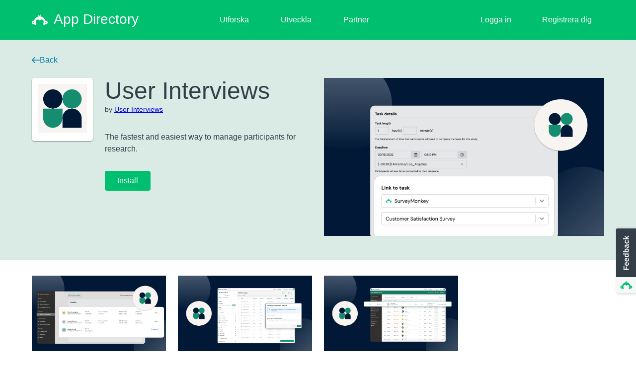

--- FILE ---
content_type: text/javascript
request_url: https://prod.smassets.net/assets/smweb/legacy/contentweb/sm-vend-header.9788491c9788.js
body_size: 147373
content:
"use strict";(self.webpackChunk=self.webpackChunk||[]).push([[21],{9:function(E,z,K){Object.defineProperty(z,Symbol.toStringTag,{value:"Module"});const Z=K(34136),ae=K(85399),re=K(5640);var oe=Z.descriptors,ie=ae.fails,se=re.documentCreateElement,le=!oe&&!ie((function(){return 7!==Object.defineProperty(se("div"),"a",{get:function(){return 7}}).a}));z.ie8DomDefine=le},66:function(E,z){Object.defineProperty(z,Symbol.toStringTag,{value:"Module"});z.__module={exports:{}}},265:function(E,z,K){Object.defineProperties(z,{__esModule:{value:!0},[Symbol.toStringTag]:{value:"Module"}});const Z=K(44612),ae=K(26059);z["default"]=function u(E){var z=ae["default"](E,"string");return"symbol"==Z["default"](z)?z:z+""}},322:function(E,z,K){Object.defineProperties(z,{__esModule:{value:!0},[Symbol.toStringTag]:{value:"Module"}}),K(24240);var Z=K(5916).createMemoStyles((function(E){var z=E.spacing,K=E.palette;return{notificationsItem:function(E){var Z=E.read;return Object.assign({padding:[z[4],z[4],z[4],40],borderBottom:[1,"solid",K.border.muted],position:"relative",whiteSpace:"normal","& a":{textDecoration:"underline"},"& abbr":{textDecoration:"underline",textDecorationStyle:"dotted"},"&:before":{display:"none"},"&:after":{content:'""',position:"absolute",left:0,bottom:-1,width:40,height:1,backgroundColor:"#fff"}},!Z&&{"&:before":{position:"absolute",height:z[2],width:z[2],borderRadius:"50%",backgroundColor:K.error.main,content:'""',top:57,transform:"translateY(-4px)",left:z[4]},"&:hover":{backgroundColor:K.background.accent}})}}}));z["default"]=Z},830:function(E,z,K){Object.defineProperty(z,Symbol.toStringTag,{value:"Module"});const Z=K(76759),ae=K(92508),re=K(44060),oe=K(7910),ie=K(82562),se=K(45715),le=K(12726),ue=K(62998),de=K(67311),ce=K(18948);var pe=ie.defineMessages({MODAL_TITLE_REMINDER:{id:"MoreSeatRequestModal.TitleReminder",defaultMessage:"Request for a new seat"},EMAIL_CONTENT_LABEL:{id:"MoreSeatRequestModal.EmailContentLabel",defaultMessage:"Send a message to your Admin"},REQUEST_ADD_SEAT_MESSAGE:{id:"MoreSeatRequestModal.ReminderMessage",defaultMessage:"Hi,\nI would like to add a seat for [Insert team member's email address]. Can we purchase one?\n\nThanks,\n[Insert your name]"},REQUEST_SENT:{id:"MoreSeatRequestModal.InviteTeamMemberRequestSent",defaultMessage:"Request sent"},REQUEST_ERROR:{id:"MoreSeatRequestModal.InviteTeamMemberRequestError",defaultMessage:"Request error - refresh the page and try again"},SEND_BUTTON:{id:"MoreSeatRequestModal.SendButton",defaultMessage:"Send request"},CANCEL_BUTTON:{id:"MoreSeatRequestModal.Cancel",defaultMessage:"Cancel"},ERROR_MESSAGE:{id:"MoreSeatRequestModal.LongMessageError",defaultMessage:"Exceeds maximum character limit"}});z.MoreSeatRequestModal=function(E){var z=E.onClose,K=E.show,me=Z.useState(""),ye=me[0],ve=me[1],be=ie.t(pe.REQUEST_ADD_SEAT_MESSAGE),Te=Z.useState(be),Se=Te[0],Ce=Te[1],ke=ue.useCreateMoreSeatsRequestMutation({onError:function(){ve(ie.t(pe.REQUEST_ERROR))},onCompleted:function(){n(),ve(ie.t(pe.REQUEST_SENT))}}),Ue=ke[0],xe=ke[1].loading,n=function(){Ce(be),z()},Pe=Se.length>400,we=xe||Pe,Oe=ce.useTheme().elevation;return de.jsxs(de.Fragment,{children:[de.jsxs(ae.Modal,{size:"md",show:K,onClose:z,elevation:Oe.space+100,children:[de.jsx(ae.Modal.Header,{header:ie.t(pe.MODAL_TITLE_REMINDER)}),de.jsxs(ae.Modal.Body,{children:[de.jsx(re.Textarea,{tabIndex:0,label:ie.t(pe.EMAIL_CONTENT_LABEL),value:Se,rows:6,onChange:function(E){return Ce(E.target.value)},stretched:!0,color:Pe?"error":void 0,resizable:!1}),Pe&&de.jsx(se.InputMessage,{color:"error",children:ie.t(pe.ERROR_MESSAGE)})]}),de.jsxs(ae.Modal.Footer,{align:"right",children:[de.jsx(oe.Button,{variant:"secondary",disabled:xe,onClick:n,children:ie.t(pe.CANCEL_BUTTON)}),de.jsx(oe.Button,{onClick:function(){Ue({variables:{input:{emailContent:Se}}})},disabled:we,children:ie.t(pe.SEND_BUTTON)})]})]}),de.jsx(le.Toast,{show:!!ye,onClose:n,dismissible:!0,children:de.jsx(le.Toast.Title,{children:ye})})]})}},1395:function(E,z,K){const Z=K(46458),ae=K(50183),re=K(79476);var oe=Z._export,ie=ae.arrayIteration.find,se=re.addToUnscopables,le="find",ue=!0;le in[]&&Array(1)[le]((function(){ue=!1})),oe({target:"Array",proto:!0,forced:ue},{find:function(E){return ie(this,E,arguments.length>1?arguments[1]:void 0)}}),se(le)},1606:function(E,z,K){Object.defineProperty(z,Symbol.toStringTag,{value:"Module"});const Z=K(37014),ae=K(77634),re=K(82498),oe=K(80578);var ie=Z.isArray,se=ae.isConstructor,le=re.isObject,ue=(0,oe.wellKnownSymbol)("species"),de=Array;z.arraySpeciesConstructor=function(E){var z;return ie(E)&&(z=E.constructor,se(z)&&(z===de||ie(z.prototype))?z=void 0:le(z)&&(null===(z=z[ue])&&(z=void 0))),void 0===z?de:z}},1685:function(E,z,K){Object.defineProperties(z,{__esModule:{value:!0},[Symbol.toStringTag]:{value:"Module"}});const Z=K(82562);K(86195),K(76759),K(50322);const ae=K(67311),re=K(34305);var oe=Z.defineMessages({PLANS_AND_PRICING:{id:"Pricing.plansAndPricing",defaultMessage:"Plans & Pricing"}}),i=function(E){var z=E.isAllNewTreatment;return ae.jsx(re["default"],{href:"/pricing/upgrade/quickview/",label:Z.t(oe.PLANS_AND_PRICING),navItem:"plans and pricing",amplitudeEventName:"plans and pricing","data-testid":"plans-and-pricing-button",isAllNewTreatment:z})};z.Pricing=i,z["default"]=i},2567:function(E,z){Object.defineProperty(z,Symbol.toStringTag,{value:"Module"});z.__exports={}},2680:function(E,z,K){const Z=K(23971),ae=K(67028),re=K(42950),oe=K(84265);var ie=Z.defineBuiltIn,se=ae.functionUncurryThis,le=re.toString,ue=oe.validateArgumentsLength,de=URLSearchParams,ce=de.prototype,pe=se(ce.append),me=se(ce["delete"]),ye=se(ce.forEach),ve=se([].push),be=new de("a=1&a=2&b=3");be["delete"]("a",1),be["delete"]("b",void 0),be+""!="a=2"&&ie(ce,"delete",(function(E){var z=arguments.length,K=z<2?void 0:arguments[1];if(z&&void 0===K)return me(this,E);var Z=[];ye(this,(function(E,z){ve(Z,{key:z,value:E})})),ue(z,1);for(var ae,re=le(E),oe=le(K),ie=0,se=0,de=!1,ce=Z.length;ie<ce;)ae=Z[ie++],de||ae.key===re?(de=!0,me(this,ae.key)):se++;for(;se<ce;)(ae=Z[se++]).key===re&&ae.value===oe||pe(this,ae.key,ae.value)}),{enumerable:!0,unsafe:!0})},2896:function(E,z,K){Object.defineProperties(z,{__esModule:{value:!0},[Symbol.toStringTag]:{value:"Module"}});var Z=K(76759).createContext({variant:"default",isEUDC:!1,lang:"en",session:void 0,user:void 0,pageURL:void 0,pageName:void 0,domain:"surveymonkey",subdomain:"www",tld:"com",experiments:{},showHelpCenter:!1,setShowHelpCenter:function(){},showNotifications:!1,setShowNotifications:function(){}});z["default"]=Z},3060:function(E,z,K){Object.defineProperties(z,{__esModule:{value:!0},[Symbol.toStringTag]:{value:"Module"}});const Z=K(28216);Object.defineProperty(Z.__exports,"__esModule",{value:!0});var ae=Z.__exports["default"]=function a(E){return E.displayName||E.name||("string"==typeof E&&E.length>0?E:"Unknown")};z["default"]=ae},3250:function(E,z,K){const Z=K(78063),ae=K(78698),re=K(97150),oe=K(68185),ie=K(90933),se=K(93913),le=K(42950),ue=K(37623),de=K(31101);var ce=Z.functionCall,pe=ae.fixRegexpWellKnownSymbolLogic,me=re.anObject,ye=oe.isNullOrUndefined,ve=ie.requireObjectCoercible,be=se.sameValue,Te=le.toString,Se=ue.getMethod,Ce=de.regexpExecAbstract;pe("search",(function(E,z,K){return[function(z){var K=ve(this),Z=ye(z)?void 0:Se(z,E);return Z?ce(Z,z,K):new RegExp(z)[E](Te(K))},function(E){var Z=me(this),ae=Te(E),re=K(z,Z,ae);if(re.done)return re.value;var oe=Z.lastIndex;be(oe,0)||(Z.lastIndex=0);var ie=Ce(Z,ae);return be(Z.lastIndex,oe)||(Z.lastIndex=oe),null===ie?-1:ie.index}]}))},3397:function(E,z,K){Object.defineProperties(z,{__esModule:{value:!0},[Symbol.toStringTag]:{value:"Module"}});const Z=K(82562);K(86195),K(76759),K(50322);const ae=K(67311),re=K(34305);var oe=Z.defineMessages({MY_SURVEYS:{id:"MySurveys.mySurveys",defaultMessage:"My Surveys"}}),r=function(E){var z=E.isAllNewTreatment;return ae.jsx(re["default"],{href:"/surveys/",label:Z.t(oe.MY_SURVEYS),navItem:"my surveys",amplitudeEventName:"my surveys","data-testid":"my-surveys-button",isAllNewTreatment:z})};z.MySurveys=r,z["default"]=r},3711:function(E,z,K){Object.defineProperties(z,{__esModule:{value:!0},[Symbol.toStringTag]:{value:"Module"}});const Z=K(64545),ae=K(34136),re=K(9),oe=K(98887),ie=K(97150),se=K(25827);var le=ae.descriptors,ue=re.ie8DomDefine,de=oe.v8PrototypeDefineBug,ce=ie.anObject,pe=se.toPropertyKey,me=TypeError,ye=Object.defineProperty,ve=Object.getOwnPropertyDescriptor,be="enumerable",Te="configurable",Se="writable";Z.__exports.f=le?de?function(E,z,K){if(ce(E),z=pe(z),ce(K),"function"==typeof E&&"prototype"===z&&"value"in K&&Se in K&&!K[Se]){var Z=ve(E,z);Z&&Z[Se]&&(E[z]=K.value,K={configurable:Te in K?K[Te]:Z[Te],enumerable:be in K?K[be]:Z[be],writable:!1})}return ye(E,z,K)}:ye:function(E,z,K){if(ce(E),z=pe(z),ce(K),ue)try{return ye(E,z,K)}catch(Z){}if("get"in K||"set"in K)throw new me("Accessors not supported");return"value"in K&&(E[z]=K.value),E},z["default"]=Z.__exports},3802:function(E,z,K){const Z=K(46458),ae=K(50183),re=K(26032);var oe=Z._export,ie=ae.arrayIteration.filter;oe({target:"Array",proto:!0,forced:!(0,re.arrayMethodHasSpeciesSupport)("filter")},{filter:function(E){return ie(this,E,arguments.length>1?arguments[1]:void 0)}})},3967:function(E,z,K){Object.defineProperties(z,{__esModule:{value:!0},[Symbol.toStringTag]:{value:"Module"}});const Z=K(64801);Object.defineProperty(Z.__exports,"__esModule",{value:!0}),z["default"]=Z.__exports},4090:function(E,z,K){var Z,ae=K(39886),re=K(89035);function ownKeys(E,z){var K=Object.keys(E);if(Object.getOwnPropertySymbols){var Z=Object.getOwnPropertySymbols(E);z&&(Z=Z.filter((function(z){return Object.getOwnPropertyDescriptor(E,z).enumerable}))),K.push.apply(K,Z)}return K}function _objectSpread(E){for(var z=1;z<arguments.length;z++){var K=null!=arguments[z]?arguments[z]:{};z%2?ownKeys(Object(K),!0).forEach((function(z){ae(E,z,K[z])})):Object.getOwnPropertyDescriptors?Object.defineProperties(E,Object.getOwnPropertyDescriptors(K)):ownKeys(Object(K)).forEach((function(z){Object.defineProperty(E,z,Object.getOwnPropertyDescriptor(K,z))}))}return E}Object.defineProperty(z,Symbol.toStringTag,{value:"Module"});const oe=K(22565);const ie=function u(E){const z=Object.create(null,{[Symbol.toStringTag]:{value:"Module"}});if(E)for(const K in E)if("default"!==K){const Z=Object.getOwnPropertyDescriptor(E,K);Object.defineProperty(z,K,Z.get?Z:{enumerable:!0,get:()=>E[K]})}return z["default"]=E,Object.freeze(z)}(oe),se={},le=oe.gql(Z||(Z=re(["\n  query userQuery(\n    $permissions: [RbacPermissionType!]!\n    $withPermissions: Boolean!\n  ) {\n    user {\n      id\n      email\n      username\n      firstName\n      lastName\n      avatarDefaultColor\n      team {\n        id\n        name\n        ssoState\n        settings {\n          divisionAdminsCanManageUsers\n          canFullUserSendInvite\n        }\n        seatSummary {\n          available {\n            contributor\n            power\n          }\n        }\n      }\n      teamMembership {\n        id\n        isEnterprise\n        isAdmin\n        isDivisionAdmin\n        memberType\n      }\n      language {\n        id\n        code\n      }\n      package {\n        id\n        canonicalName\n        isAnnual\n      }\n      features {\n        liteLibraryEnabled\n        plansBenchmarksEnabled\n        powerCasualEnabled\n        teamsEnabled\n        workgroupsEnabled\n        adminDashboardEnabled\n        offlineEnterpriseEnabled\n        teamAudienceCreditsEnabled\n        audienceCreditPoolsEnabled\n        auditLogsEnabled\n        divisionsEnabled\n        deiReporting\n        teamsCanDiscover\n      }\n      preferences {\n        paidBenchmarksEnabled\n        newHomePageEnabled\n      }\n      linkedIdentities {\n        totalCount\n      }\n      permissions\n      dataCenterCode\n    }\n    rbacPermissions(permissions: $permissions) @include(if: $withPermissions) {\n      permission\n      isAuthorized\n    }\n  }\n"])));z.UserQueryDocument=le,z.useUserQueryLazyQuery=function d(E){const z=_objectSpread(_objectSpread({},se),E);return ie.useLazyQuery(le,z)},z.useUserQueryQuery=function l(E){const z=_objectSpread(_objectSpread({},se),E);return ie.useQuery(le,z)}},4159:function(E,z,K){Object.defineProperties(z,{__esModule:{value:!0},[Symbol.toStringTag]:{value:"Module"}});const Z=K(62319),ae=K(98103);!function(E){function _(E,z,K,Z,ae,re,oe){try{var ie=E[re](oe),se=ie.value}catch(le){return void K(le)}ie.done?z(se):Promise.resolve(se).then(Z,ae)}E.exports=function p(E){return function(){var z=this,K=arguments;return new Promise((function(Z,ae){var re=E.apply(z,K);function t(E){_(re,Z,ae,t,r,"next",E)}function r(E){_(re,Z,ae,t,r,"throw",E)}t(void 0)}))}},E.exports.__esModule=!0,E.exports["default"]=E.exports}(ae.__module);var re=ae.__module.exports;const oe=Z.getDefaultExportFromCjs(re);z["default"]=oe},4238:function(E,z,K){Object.defineProperty(z,Symbol.toStringTag,{value:"Module"});var Z=K(85399).fails;z.arrayMethodIsStrict=function(E,z){var K=[][E];return!!K&&Z((function(){K.call(null,z||function(){return 1},1)}))}},5640:function(E,z,K){Object.defineProperty(z,Symbol.toStringTag,{value:"Module"});const Z=K(49871),ae=K(82498);var re=Z.global,oe=ae.isObject,ie=re.document,se=oe(ie)&&oe(ie.createElement);z.documentCreateElement=function(E){return se?ie.createElement(E):{}}},5668:function(E,z,K){Object.defineProperty(z,Symbol.toStringTag,{value:"Module"});var Z=K(56775).isPossiblePrototype,ae=String,re=TypeError;z.aPossiblePrototype=function(E){if(Z(E))return E;throw new re("Can't set "+ae(E)+" as a prototype")}},5768:function(E,z,K){Object.defineProperty(z,Symbol.toStringTag,{value:"Module"});const Z=K(45125),ae=K(19673),re=K(49418);var oe=Z.createNonEnumerableProperty,ie=ae.errorStackClear,se=re.errorStackInstallable,le=Error.captureStackTrace;z.errorStackInstall=function(E,z,K,Z){se&&(le?le(E,z):oe(E,"stack",ie(K,Z)))}},5892:function(E,z,K){Object.defineProperties(z,{__esModule:{value:!0},[Symbol.toStringTag]:{value:"Module"}});const Z=K(82562);K(86195),K(76759),K(50322);const ae=K(67311),re=K(34305);var oe=Z.defineMessages({STATUS:{id:"Status.status",defaultMessage:"Status"}}),e=function(E){var z=E.isAllNewTreatment;return ae.jsx(re["default"],{href:"https://surveymonkey.statuspage.io/",label:Z.t(oe.STATUS),navItem:"status",amplitudeEventName:"status",target:"_blank","data-testid":"status-button",isAllNewTreatment:z})};z.Status=e,z["default"]=e},6526:function(E){E.exports=JSON.parse('{"ButtonCreate.createNew":"Nouveau sondage","ButtonCreate.createSurvey":"Créer un sondage","ButtonInvite.addMorePeople":"Ajoutez d\'autres personnes à votre équipe","ButtonInvite.askAdminInvite":"Demandez à votre administrateur d\'inviter un(e) collègue","ButtonInvite.expandTeam":"Ajoutez un siège et renforcez votre équipe","ButtonInvite.inviteUsers":"Inviter des utilisateurs","ButtonInvite.seatsAvailable":"{seatsAvailableCount, plural, one {{seatsAvailableCount} siège disponible} other {{seatsAvailableCount} sièges disponibles}}","ButtonSeatUpgrade.SeatRequest":"Demander un siège avec Accès total","ButtonTeam.upgradeButton":"S\'abonner","ButtonTeamUpgrade.upgradeButton":"S\'abonner","ButtonUpgrade.upgradeButton":"S\'abonner","ButtonUsers.addUsers":"Ajouter des utilisateurs","DataStudio.dataStudio":"Analyse multisondage","Develop.develop":"Développer","Docs.docs":"Documents","FAQ.faq":"FAQ","HelpMenu.help":"Aide","HelpMenuSheet.header":"Centre d\'aide","Home.home":"Accueil","InviteTeamMemberModal.CancelButton":"Annuler","InviteTeamMemberModal.InviteTeamMemberRequestError":"Erreur au niveau de la demande - Actualisez la page et réessayez.","InviteTeamMemberModal.InviteTeamMemberRequestSent":"Demande envoyée","InviteTeamMemberModal.LongMessageError":"Dépasse la limite de caractères autorisée","InviteTeamMemberModal.RequestAddTeamMemberDefaultMessage":"Bonjour,\\nPouvez-vous inviter [Insérez l\'adresse email du membre de l\'équipe] à rejoindre notre équipe SurveyMonkey ?\\n\\nMerci !\\n[Insérez votre nom]","InviteTeamMemberModal.RequestAddTeamMemberTitle":"Demande pour inviter une personne dans l\'équipe","InviteTeamMemberModal.SendRequestButton":"Envoyer la demande","Logo.homeLabel":"Accueil","Logo.logoLabel":"Logo de la marque","Manage.manage":"Gérer","MoreSeatRequestModal.Cancel":"Annuler","MoreSeatRequestModal.EmailContentLabel":"Envoyez un message à votre administrateur","MoreSeatRequestModal.InviteTeamMemberRequestError":"Erreur au niveau de la demande - Actualisez la page et réessayez.","MoreSeatRequestModal.InviteTeamMemberRequestSent":"Demande envoyée","MoreSeatRequestModal.LongMessageError":"Dépasse la limite de caractères autorisée","MoreSeatRequestModal.ReminderMessage":"Bonjour,\\nJe souhaiterais ajouter un siège pour [insérez l\'adresse email du membre de l\'équipe]. Est-il possible d\'en acheter un ?\\n\\nMerci !\\n[Insérez votre nom]","MoreSeatRequestModal.SendButton":"Envoyer la demande","MoreSeatRequestModal.TitleReminder":"Demande d\'un nouveau siège","MyApps.myApps":"Mes applications","NotificationItem.now":"À l\'instant","NotificationItem.today":"Aujourd\'hui","NotificationItem.yesterday":"Hier","NotificationZeroState.learn":"En savoir plus","NotificationZeroState.noNotificationsBody":"Vous serez informé(e) de toute nouvelle activité concernant votre compte ou vos sondages.","NotificationZeroState.noNotificationsImg":"Graphique de l\'interface des notifications","NotificationZeroState.noNotificationsTitle":"La cloche vous alerte quand il y a du nouveau !","Notifications.endOfNotifications":"Voici vos notifications des 30 derniers jours.","Notifications.markAll":"Tout marquer comme lu","Notifications.markAllError":"Une erreur s\'est produite au moment de marquer toutes les notifications comme lues.","Notifications.notificationCenter":"Centre de notifications","Notifications.notificationsError":"Une erreur s\'est produite lors du chargement des notifications.","Notifications.share":"Partager le feedback","NotificationsIcon.altText":"Icône du centre de notifications","NotificationsIcon.maxCount":"+9","NotificationsIcon.navLabel":"Afficher les notifications","NotificationsIcon.notificationCenter":"Centre de notifications","NotificationsIcon.notificationText":"Notification","NotificationsIcon.notificationsText":"Notifications","Partner.partner":"Partenaire","Pricing.plansAndPricing":"Abonnements et tarifs","Status.status":"État","TeamAdvUpgradeCopy.EnterpriseAction":"Service commercial","TeamAdvUpgradeCopy.ModalBody":"<span id=\\"quote\\">« SurveyMonkey Entreprise nous offre la rapidité, la vision client et la souplesse nécessaires pour identifier de nouvelles opportunités ou des façons de mieux servir nos clients. »</span> – Amber Hobson, Applied Systems","TeamAdvUpgradeCopy.ModalHeader":"Collaborez encore plus efficacement avec un abonnement Équipe Premium ou Entreprise","TeamAdvUpgradeCopy.ModalSubheader":"Renforcez l\'efficacité de votre équipe grâce à des outils avancés de collaboration et de gestion des utilisateurs. <span id=\\"link\\">Plus d\'infos</span>","TeamAdvUpgradeCopy.ModalTableBenefit1":"Nombre max. de réponses","TeamAdvUpgradeCopy.ModalTableBenefit2":"Marque et personnalisation complètes","TeamAdvUpgradeCopy.ModalTableBenefit3":"Analyses croisées, analyse du ressenti et plus encore","TeamAdvUpgradeCopy.ModalTableBenefit4":"Intégrations professionnelles puissantes","TeamAdvUpgradeCopy.ModalTableBenefit5":"Contrôle avancé de sécurité et de confidentialité","TeamAdvUpgradeCopy.ModalTableColumn1Header":"Avantages","TeamAdvUpgradeCopy.ModalTableColumn2Header":"Abonnement actuel","TeamAdvUpgradeCopy.ModalTableColumn3Header":"Équipe Premium","TeamAdvUpgradeCopy.ModalTableColumn4Header":"Entreprise","TeamAdvUpgradeCopy.ModalTableCurrentPlanBenefit1":"50 000 par an","TeamAdvUpgradeCopy.ModalTableEnterprisePlanBenefit1":"Personnalisé","TeamAdvUpgradeCopy.ModalTableEnterprisePlanBenefit2":"Sondages marque blanche","TeamAdvUpgradeCopy.ModalTableTeamPlanBenefit1":"100 000 par an","TeamAdvUpgradeCopy.ModalTableTeamPlanBenefit2":"Sondages marque blanche","TeamAdvUpgradeCopy.TeamAction":"Abonnement supérieur","TeamMenu.myTeam":"Mon équipe","TeamMenuCopy.activity":"Activité","TeamMenuCopy.addUsers":"Ajouter des utilisateurs","TeamMenuCopy.adminDashboard":"Tableau de bord admin.","TeamMenuCopy.divisions":"Divisions","TeamMenuCopy.library":"Bibliothèque","TeamMenuCopy.manageCredits":"Gérer les crédits","TeamMenuCopy.manageUsers":"Gérer les utilisateurs","TeamMenuCopy.offlineDevices":"Appareils hors ligne","TeamMenuCopy.settings":"Paramètres","TeamMenuCopy.teamSummary":"Résumé de l\'équipe","TeamMenuCopy.teamSurveys":"Sondages d\'équipe","TeamMenuCopy.userReport":"Rapport utilisateur","TeamMenuCopy.workgroups":"Groupes de travail","TeamUpgradeCopy.ModalAction":"Passer à un abonnement d\'équipe","TeamUpgradeCopy.ModalBody":"Rejoignez plus de 50 000 équipes qui utilisent SurveyMonkey et collaborez plus efficacement !","TeamUpgradeCopy.ModalFootnote":"*Les prix affichés représentent jusqu\'à 20 % d\'économie par utilisateur et par mois comparé aux abonnements individuels Avantage et Premium.","TeamUpgradeCopy.ModalHeader":"Bénéficiez de puissantes fonctionnalités de collaboration avec un abonnement d\'équipe","TeamUpgradeCopy.ModalSubheader1":"Créez et analysez des sondages en équipe grâce à des outils collaboratifs agiles.","TeamUpgradeCopy.ModalSubheader2":"<span id=\\"save\\">Économisez jusqu\'à 20 % par utilisateur*</span> par rapport à votre abonnement actuel. <span id=\\"link\\">Voir l\'abonnement complet</span>","TeamUpgradeCopy.ModalTableBenefit1":"Utilisateurs avec Accès complet","TeamUpgradeCopy.ModalTableBenefit2":"Autorisations des collaborateurs","TeamUpgradeCopy.ModalTableBenefit3":"Créer des sondages en équipe","TeamUpgradeCopy.ModalTableBenefit4":"Bibliothèque partagée des composantes de la marque","TeamUpgradeCopy.ModalTableBenefit5":"Gestion facile des utilisateurs et de la facturation","TeamUpgradeCopy.ModalTableBenefit6":"<span id=\\"link\\">et plus encore...</span>","TeamUpgradeCopy.ModalTableColumn1Header":"Avantages","TeamUpgradeCopy.ModalTableColumn2Header":"Abonnements d\'équipe","TeamUpgradeCopy.ModalTableColumn3Header":"Abonnement actuel","TeamUpgradeCopy.ModalTableCurrentPlanBenefit1":"1","TeamUpgradeCopy.ModalTableCurrentPlanBenefit2":"Commentaires seulement","TeamUpgradeCopy.ModalTableTeamPlansBenefit1":"+3","TeamUpgradeCopy.ModalTableTeamPlansBenefit2":"Modifier, commenter, supprimer","Title.TitleLabel":"Titre de la page","UserMenu.Dropdown":"Icône flèche de menu déroulant","UserMenu.Open":"Ouvrir le menu Compte","getDrawerData.SurveyMonkeyBlog":"Exploitez votre curiosité","getDrawerData.SurveyMonkeyBlogSubtitle":"Trouvez l\'inspiration en lisant notre blog","getDrawerData.applySubtitle":"Collectez, examinez et gérez les demandes en ligne de subventions, bourses...","getDrawerData.audience":"Audience","getDrawerData.audienceSubtitle":"Obtenez des réponses du monde entier grâce à nos panels de consommateurs","getDrawerData.enterprise":"Entreprise","getDrawerData.enterprise_subtitle":"Contrôlez et sécurisez davantage les données de vos sondages.","getDrawerData.helpCenter":"Centre d\'aide","getDrawerData.helpCenterSubtitle":"Trouvez rapidement des réponses à vos questions","getDrawerData.integrationsAndPlugins":"Applications et intégrations","getDrawerData.integrationsAndPluginsSubtitle":"Intégrez facilement les données de vos sondages à vos systèmes d’entreprise","getDrawerData.productsFootnote":"Net Promoter Score et NPS sont des marques déposées de Bain & Company, Inc., Fred Reichheld et Satmetrix Systems, Inc.","getDrawerData.wufooSubtitle":"Collectez des données et des paiements via des formulaires en ligne","getUserLinks.appsAndIntegrations":"Applications et intégrations","getUserLinks.benchmarks":"Benchmarks","getUserLinks.contacts":"Contacts","getUserLinks.exploreMoreProductsMenu":"Découvrir d\'autres produits","getUserLinks.joinATeam":"Rejoindre une équipe","getUserLinks.library":"Bibliothèque","getUserLinks.myAccount":"Mon compte","getUserLinks.myTeam":"Mon équipe","getUserLinks.sign_out":"Se déconnecter","getUserLinks.surveyMonkeyApply":"SurveyMonkey Apply","getUserLinks.surveyMonkeyEnterprise":"SurveyMonkey Entreprise","getUserLinks.surveyMonkeyaAudience":"SurveyMonkey Audience","getUserLinks.switchAccount":"Changer de compte","getUserLinks.whatsNew":"Nouveautés","getUserLinks.wufoo":"Wufoo"}')},6585:function(E,z){Object.defineProperty(z,Symbol.toStringTag,{value:"Module"});z.__exports={}},7677:function(E,z,K){Object.defineProperty(z,Symbol.toStringTag,{value:"Module"});const Z=K(14971),ae=K(90933);var re=Z.indexedObject,oe=ae.requireObjectCoercible;z.toIndexedObject=function(E){return re(oe(E))}},7889:function(E,z,K){Object.defineProperty(z,Symbol.toStringTag,{value:"Module"});const Z=K(49871),ae=K(34136);var re=Z.global,oe=ae.descriptors,ie=Object.getOwnPropertyDescriptor;z.safeGetBuiltIn=function(E){if(!oe)return re[E];var z=ie(re,E);return z&&z.value}},7926:function(E,z,K){Object.defineProperties(z,{__esModule:{value:!0},[Symbol.toStringTag]:{value:"Module"}});const Z=K(82562);K(86195),K(76759),K(50322);const ae=K(67311),re=K(34305);var oe=Z.defineMessages({FAQ:{id:"FAQ.faq",defaultMessage:"FAQ"}}),t=function(E){var z=E.isAllNewTreatment;return ae.jsx(re["default"],{href:"/faq/",label:Z.t(oe.FAQ),navItem:"faq",amplitudeEventName:"faq","data-testid":"faq-button",isAllNewTreatment:z})};z.FAQ=t,z["default"]=t},8128:function(E,z,K){Object.defineProperty(z,Symbol.toStringTag,{value:"Module"});const Z=K(46458),ae=K(78063),re=K(23421),oe=K(99881),ie=K(62073),se=K(49290),le=K(69331),ue=K(51312),de=K(45125),ce=K(23971),pe=K(80578),me=K(81406),ye=K(61228);var ve=Z._export,be=ae.functionCall,Te=re.functionName,Se=oe.isCallable,Ce=ie.iteratorCreateConstructor,ke=se.objectGetPrototypeOf,Ue=le.objectSetPrototypeOf,xe=ue.setToStringTag,Pe=de.createNonEnumerableProperty,we=ce.defineBuiltIn,Oe=pe.wellKnownSymbol,Re=me.iterators,Be=ye.iteratorsCore,Le=Te.PROPER,De=Te.CONFIGURABLE,He=Be.IteratorPrototype,ze=Be.BUGGY_SAFARI_ITERATORS,Fe=Oe("iterator"),Ge="keys",We="values",Ke="entries",D=function(){return this};z.iteratorDefine=function(E,z,K,Z,ae,re,oe){Ce(K,z,Z);var ie,se,le,f=function(E){if(E===ae&&me)return me;if(!ze&&E&&E in ce)return ce[E];switch(E){case Ge:case We:case Ke:return function(){return new K(this,E)}}return function(){return new K(this)}},ue=z+" Iterator",de=!1,ce=E.prototype,pe=ce[Fe]||ce["@@iterator"]||ae&&ce[ae],me=!ze&&pe||f(ae),ye="Array"===z&&ce.entries||pe;if(ye&&((ie=ke(ye.call(new E)))!==Object.prototype&&ie.next&&(ke(ie)!==He&&(Ue?Ue(ie,He):Se(ie[Fe])||we(ie,Fe,D)),xe(ie,ue,!0))),Le&&ae===We&&pe&&pe.name!==We&&(De?Pe(ce,"name",We):(de=!0,me=function(){return be(pe,this)})),ae)if(se={values:f(We),keys:re?me:f(Ge),entries:f(Ke)},oe)for(le in se)(ze||de||!(le in ce))&&we(ce,le,se[le]);else ve({target:z,proto:!0,forced:ze||de},se);return ce[Fe]!==me&&we(ce,Fe,me,{name:ae}),Re[z]=me,se}},8384:function(E,z,K){Object.defineProperty(z,Symbol.toStringTag,{value:"Module"});const Z=K(49507);
/** @license React v16.13.1
                                    * react-is.development.js
                                    *
                                    * Copyright (c) Facebook, Inc. and its affiliates.
                                    *
                                    * This source code is licensed under the MIT license found in the
                                    * LICENSE file in the root directory of this source tree.
                                    */var ae;z.__require=function ee(){return ae||(ae=1),Z.__exports}},8856:function(E,z,K){const Z=K(30502),ae=K(23971),re=K(46127);var oe=Z.toStringTagSupport,ie=ae.defineBuiltIn,se=re.objectToString;oe||ie(Object.prototype,"toString",se,{unsafe:!0})},9062:function(E,z){Object.defineProperty(z,Symbol.toStringTag,{value:"Module"});var K,Z=((K={}).Ca="CA",K.Eu="EU",K.Us="US",K),ae=function(E){return E.ActivityExport="ACTIVITY_EXPORT",E.ActivityView="ACTIVITY_VIEW",E.AdminDashboardView="ADMIN_DASHBOARD_VIEW",E.AdminReportingView="ADMIN_REPORTING_VIEW",E.AudienceCreditsManage="AUDIENCE_CREDITS_MANAGE",E.AudienceCreditsManageCreditPools="AUDIENCE_CREDITS_MANAGE_CREDIT_POOLS",E.AudienceCreditsPurchase="AUDIENCE_CREDITS_PURCHASE",E.AudienceCreditsUse="AUDIENCE_CREDITS_USE",E.BillingManage="BILLING_MANAGE",E.CollectorAudience="COLLECTOR_AUDIENCE",E.CollectorEmail="COLLECTOR_EMAIL",E.CollectorFacebook="COLLECTOR_FACEBOOK",E.CollectorKiosk="COLLECTOR_KIOSK",E.CollectorManual="COLLECTOR_MANUAL",E.CollectorMobilesdk="COLLECTOR_MOBILESDK",E.CollectorPii="COLLECTOR_PII",E.CollectorSocial="COLLECTOR_SOCIAL",E.CollectorTextsms="COLLECTOR_TEXTSMS",E.CollectorWeblink="COLLECTOR_WEBLINK",E.CollectorWebsite="COLLECTOR_WEBSITE",E.DivisionsManage="DIVISIONS_MANAGE",E.DivisionsManageUsers="DIVISIONS_MANAGE_USERS",E.DivisionsView="DIVISIONS_VIEW",E.DivisionActivityExport="DIVISION_ACTIVITY_EXPORT",E.DivisionActivityView="DIVISION_ACTIVITY_VIEW",E.DivisionDivisionManage="DIVISION_DIVISION_MANAGE",E.DivisionLibraryContribute="DIVISION_LIBRARY_CONTRIBUTE",E.DivisionLibraryManageAssets="DIVISION_LIBRARY_MANAGE_ASSETS",E.DivisionLibraryView="DIVISION_LIBRARY_VIEW",E.DivisionManage="DIVISION_MANAGE",E.DivisionManageUsers="DIVISION_MANAGE_USERS",E.DivisionView="DIVISION_VIEW",E.DivisionViewUsers="DIVISION_VIEW_USERS",E.LibraryContribute="LIBRARY_CONTRIBUTE",E.LibraryManageAssets="LIBRARY_MANAGE_ASSETS",E.LibraryManageDefaults="LIBRARY_MANAGE_DEFAULTS",E.LibraryView="LIBRARY_VIEW",E.MlAnalyzeWithAiEnabled="ML_ANALYZE_WITH_AI_ENABLED",E.MlAnalyzeWithAiFeature="ML_ANALYZE_WITH_AI_FEATURE",E.MlAnalyzeWithAiVisible="ML_ANALYZE_WITH_AI_VISIBLE",E.MlBuildWithAiEnabled="ML_BUILD_WITH_AI_ENABLED",E.MlBuildWithAiVisible="ML_BUILD_WITH_AI_VISIBLE",E.MlImportWithAiEnabled="ML_IMPORT_WITH_AI_ENABLED",E.MlImportWithAiFeature="ML_IMPORT_WITH_AI_FEATURE",E.MlImportWithAiVisible="ML_IMPORT_WITH_AI_VISIBLE",E.MlResponseQualityEnabled="ML_RESPONSE_QUALITY_ENABLED",E.MlResponseQualityFeature="ML_RESPONSE_QUALITY_FEATURE",E.MlResponseQualityVisible="ML_RESPONSE_QUALITY_VISIBLE",E.MlSentimentAnalysisEnabled="ML_SENTIMENT_ANALYSIS_ENABLED",E.MlSentimentAnalysisFeature="ML_SENTIMENT_ANALYSIS_FEATURE",E.MlSentimentAnalysisVisible="ML_SENTIMENT_ANALYSIS_VISIBLE",E.MlThematicAnalysisEnabled="ML_THEMATIC_ANALYSIS_ENABLED",E.MlThematicAnalysisFeature="ML_THEMATIC_ANALYSIS_FEATURE",E.MlThematicAnalysisVisible="ML_THEMATIC_ANALYSIS_VISIBLE",E.OfflineDevicesManage="OFFLINE_DEVICES_MANAGE",E.OfflineDevicesView="OFFLINE_DEVICES_VIEW",E.RbacManageRoles="RBAC_MANAGE_ROLES",E.RbacViewPermissions="RBAC_VIEW_PERMISSIONS",E.RbacViewRoles="RBAC_VIEW_ROLES",E.ResponsesAnonDefault="RESPONSES_ANON_DEFAULT",E.ResponsesAnonOverride="RESPONSES_ANON_OVERRIDE",E.SearchUsers="SEARCH_USERS",E.SearchUsersLimited="SEARCH_USERS_LIMITED",E.SettingsManageAi="SETTINGS_MANAGE_AI",E.SettingsManageAudience="SETTINGS_MANAGE_AUDIENCE",E.SettingsManageCollectors="SETTINGS_MANAGE_COLLECTORS",E.SettingsManageHippa="SETTINGS_MANAGE_HIPPA",E.SettingsManagePii="SETTINGS_MANAGE_PII",E.SettingsManageResponses="SETTINGS_MANAGE_RESPONSES",E.SettingsManageSharing="SETTINGS_MANAGE_SHARING",E.SettingsManageTeam="SETTINGS_MANAGE_TEAM",E.SettingsViewAi="SETTINGS_VIEW_AI",E.SurveysAnalyze="SURVEYS_ANALYZE",E.SurveysCommentsMention="SURVEYS_COMMENTS_MENTION",E.SurveysDesign="SURVEYS_DESIGN",E.SurveysShareWithContext="SURVEYS_SHARE_WITH_CONTEXT",E.SurveyAnalyze="SURVEY_ANALYZE",E.SurveyDesign="SURVEY_DESIGN",E.TeamSummaryView="TEAM_SUMMARY_VIEW",E.TeamSurveysView="TEAM_SURVEYS_VIEW",E.UpsetProfilePicture="UPSET_PROFILE_PICTURE",E.UsersInvite="USERS_INVITE",E.UsersManageAccounts="USERS_MANAGE_ACCOUNTS",E.UsersManageRole="USERS_MANAGE_ROLE",E.UsersManageSurveys="USERS_MANAGE_SURVEYS",E.UsersPromote="USERS_PROMOTE",E.UsersView="USERS_VIEW",E.UsersViewAddUsersSso="USERS_VIEW_ADD_USERS_SSO",E.ViewProfilePicture="VIEW_PROFILE_PICTURE",E.WorkgroupsCreate="WORKGROUPS_CREATE",E.WorkgroupsManage="WORKGROUPS_MANAGE",E.WorkgroupsView="WORKGROUPS_VIEW",E}({}),re=function(E){return E.AccountOwner="ACCOUNT_OWNER",E.Admin="ADMIN",E.Analyst="ANALYST",E.Casual="CASUAL",E.DivisionAdmin="DIVISION_ADMIN",E.Regular="REGULAR",E.Unspecified="UNSPECIFIED",E}({});z.DataCenterCode=Z,z.RbacPermissionType=ae,z.TeamMemberType=re},9458:function(E){E.exports=JSON.parse('{"ButtonCreate.createNew":"Crear nueva","ButtonCreate.createSurvey":"Crear encuesta","ButtonInvite.addMorePeople":"Agrega más gente a tu equipo","ButtonInvite.askAdminInvite":"Pide a tu administrador que invite a un compañero de equipo","ButtonInvite.expandTeam":"Agrega una licencia y amplía tu equipo","ButtonInvite.inviteUsers":"Invitar a usuarios","ButtonInvite.seatsAvailable":"{seatsAvailableCount, plural, one {{seatsAvailableCount} licencia disponible} other {{seatsAvailableCount} licencias disponibles}}","ButtonSeatUpgrade.SeatRequest":"Solicitar licencia superior","ButtonTeam.createTeam":"Crear equipo","ButtonUpgrade.upgradeButton":"Ampliar plan","ButtonUsers.addUsers":"Agregar usuarios","Dashboard.dashboard":"Panel de control","DataStudio.dataStudio":"Análisis multiencuesta","Develop.develop":"Desarrolla","Docs.docs":"Documentos","FAQ.faq":"Preguntas frecuentes ","HelpMenu.help":"Ayuda","Home.home":"Inicio","InfoMenu.products":"Productos","InviteTeamMemberModal.CancelButton":"Cancelar","InviteTeamMemberModal.InviteTeamMemberRequestError":"Actualiza la página y vuelve a intentarlo.","InviteTeamMemberModal.InviteTeamMemberRequestSent":"Solicitud enviada","InviteTeamMemberModal.LongMessageError":"Supera el límite máximo de caracteres","InviteTeamMemberModal.RequestAddTeamMemberDefaultMessage":"Hola:\\n¿Podrías invitar a [Insertar la dirección de correo electrónico del equipo] a unirse a nuestra cuenta de equipo de SurveyMonkey?Gracias,\\n[Inserta tu nombre]","InviteTeamMemberModal.RequestAddTeamMemberTitle":"Solicitud para invitar a un miembro del equipo","InviteTeamMemberModal.SendRequestButton":"Enviar solicitud","Logo.homeLabel":"Inicio","Logo.logoLabel":"Logotipo de la marca","Manage.manage":"Administrar","MoreSeatRequestModal.Cancel":"Cancelar","MoreSeatRequestModal.EmailContentLabel":"Envía un mensaje a tu administrador","MoreSeatRequestModal.InviteTeamMemberRequestError":"Actualiza la página y vuelve a intentarlo.","MoreSeatRequestModal.InviteTeamMemberRequestSent":"Solicitud enviada","MoreSeatRequestModal.LongMessageError":"Supera el límite máximo de caracteres","MoreSeatRequestModal.ReminderMessage":"Hola:\\nQuisiera añadir una entrada para [Inserta la dirección de correo electrónico del miembro del equipo\'}\'. ¿Podemos comprar una?\\n\\nGracias,\\n[Inserta tu nombre]","MoreSeatRequestModal.SendButton":"Enviar solicitud","MoreSeatRequestModal.TitleReminder":"Solicitar una nueva plaza","MyApps.myApps":"Mis aplicaciones","MySurveys.mySurveys":"Mis encuestas","NotificationItem.now":"En este momento","NotificationItem.today":"Hoy","NotificationItem.yesterday":"Ayer","NotificationZeroState.noNotificationsImg":"Gráfico de una interfaz de notificaciones","NotificationsIcon.altText":"Icono del centro de notificaciones","NotificationsIcon.maxCount":"9+","NotificationsIcon.navLabel":"Ver mis notificaciones","NotificationsIcon.notificationCenter":"Centro de notificaciones","NotificationsSheet.endOfNotifications":"Estas son todas tus notificaciones de los últimos 30 días.","NotificationsSheet.learn":"Obtén más información","NotificationsSheet.markAll":"Marcar todo como leído","NotificationsSheet.markAllError":"Ocurrió un error al marcar todas las notificaciones como leídas.","NotificationsSheet.noNotificationsBody":"Te notificaremos cuando haya nueva actividad en tus encuestas o tu cuenta.","NotificationsSheet.noNotificationsTitle":"Presta atención a la campana de actualizaciones","NotificationsSheet.notificationCenter":"Centro de notificaciones","NotificationsSheet.notificationsError":"Ocurrió un error al cargar tus notificaciones.","NotificationsSheet.share":"Comparte tu opinión","Partner.partner":"Socio","Pricing.plansAndPricing":"Planes y precios","ProductsMenu.products":"Productos","Status.status":"Estado","TeamMenu.myTeam":"Mi equipo","TeamMenuCopy.activity":"Actividad","TeamMenuCopy.addUsers":"Agregar usuarios","TeamMenuCopy.adminDashboard":"Panel de control administrativo","TeamMenuCopy.divisions":"Divisiones","TeamMenuCopy.library":"Biblioteca","TeamMenuCopy.manageCredits":"Administrar créditos","TeamMenuCopy.manageUsers":"Administrar usuarios","TeamMenuCopy.offlineDevices":"Dispositivos sin conexión","TeamMenuCopy.settings":"Ajustes","TeamMenuCopy.teamSummary":"Resumen del equipo","TeamMenuCopy.userReport":"Informe del usuario","TeamMenuCopy.workgroups":"Grupos de trabajo","Title.TitleLabel":"Título de la página","UserMenu.Dropdown":"Icono de la flecha del menú desplegable","UserMenu.Open":"Abrir el menú del usuario","getDrawerData.SurveyMonkeyBlog":"Curiosidad en movimiento","getDrawerData.SurveyMonkeyBlogSubtitle":"Obtén inspiración en nuestro blog","getDrawerData.applySubtitle":"Recopila, revisa y administra solicitudes en línea","getDrawerData.audience":"Audience","getDrawerData.audienceSubtitle":"Recopila respuestas para tus encuestas con nuestro panel mundial de consumidores","getDrawerData.enterprise":"Enterprise","getDrawerData.enterprise_subtitle":"Obtén más seguridad y control sobre los datos de tus encuestas","getDrawerData.helpCenter":"Centro de asistencia","getDrawerData.helpCenterSubtitle":"Encuentra respuestas rápidas a tus preguntas","getDrawerData.integrationsAndPlugins":"Aplicaciones e integraciones","getDrawerData.integrationsAndPluginsSubtitle":"Conecta fácilmente los datos de las encuestas con sistemas de negocio existentes","getDrawerData.productsFootnote":"Net Promoter Score y NPS son marcas registradas de Bain & Company, Inc., Fred Reichheld y Satmetrix Systems, Inc.","getDrawerData.usabillaSubtitle":"Obtén opiniones al instante en todos los canales digitales","getDrawerData.wufooSubtitle":"Recopila datos y pagos con formularios en línea","getUserLinks.benchmarks":"Puntos de referencia","getUserLinks.contacts":"Contactos","getUserLinks.library":"Biblioteca","getUserLinks.myAccount":"Mi cuenta","getUserLinks.myTeam":"Mi equipo","getUserLinks.sign_out":"Cerrar sesión","getUserLinks.switchAccount":"Cambiar de cuenta"}')},10145:function(E,z){Object.defineProperty(z,Symbol.toStringTag,{value:"Module"});z.__exports={}},10238:function(E,z){Object.defineProperties(z,{__esModule:{value:!0},[Symbol.toStringTag]:{value:"Module"}}),z["default"]=function t(E){if(typeof Symbol<"u"&&null!=E[Symbol.iterator]||null!=E["@@iterator"])return Array.from(E)}},10658:function(E,z,K){Object.defineProperties(z,{__esModule:{value:!0},[Symbol.toStringTag]:{value:"Module"}}),K(24240);const Z=K(76759),ae=K(58985);typeof window<"u"&&(window.SM=window.SM||{},window.SM.exfo=window.SM.exfo||{},window.SM.exfo.openInProductHelpCenter=function(E,z){void 0===z&&(z="open"),window.dispatchEvent(new CustomEvent("exfo-nav-account-header-open-help-center",{detail:{help_center_link:E,action:z||"open"}}))});z["default"]=function(E,z){var K=Z.useState(!1),re=K[0],oe=K[1],ie={path:"embed",params:{ut_source:"header",page:null!=z?z:""}},se=Z.useState(ae["default"](E,ie)),le=se[0],ue=se[1];return Z.useEffect((function(){var p=function(z){var K=Object.assign({},ie),Z=z.detail,re=Z.help_center_link,se=Z.action;re&&(re.path&&(K.path=re.path),re.fragment&&(K.fragment=re.fragment)),ue(ae["default"](E,K)),se&&"open"!==se?"close"===se&&oe(!1):oe(!0)};if(!(typeof window>"u"))return window.addEventListener("exfo-nav-account-header-open-help-center",p),function(){window.removeEventListener("exfo-nav-account-header-open-help-center",p)}}),[E]),{showHelpCenter:re,setShowHelpCenter:oe,helpCenterUrl:le}}},10693:function(E,z,K){Object.defineProperty(z,Symbol.toStringTag,{value:"Module"});const Z=K(78063),ae=K(12437),re=K(80956),oe=K(62064);var ie=Z.functionCall,se=ae.hasOwnProperty_1,le=re.objectIsPrototypeOf,ue=oe.regexpFlags,de=RegExp.prototype;z.regexpGetFlags=function(E){var z=E.flags;return void 0!==z||"flags"in de||se(E,"flags")||!le(de,E)?z:ie(ue,E)}},10749:function(E,z,K){Object.defineProperties(z,{__esModule:{value:!0},[Symbol.toStringTag]:{value:"Module"}});const Z=K(7910),ae=K(88464),re=K(5565),oe=K(82562),ie=K(67311);K(46783),K(22565),K(4090);const se=K(48849),le=K(74601),ue=K(33171),de=K(16556);z["default"]=function(E){var z=E.showModal,K=E.onClose,ce=le.useStylesTeamUpsellModal(),pe=ce.teamPlansHeader,me=ce.currentPlansHeader,ye=ce.enterprisePlansHeader,ve=ce.teamBenefitCell,be=ce.teamBenefitDescription,Te=ce.currentPlanBenefitCell,Se=ce.currentPlanBenefitDescription,Ce=ce.enterpriseBenefitCell,ke=ce.enterpriseBenefitDescription,Ue={response:oe.t(ue["default"].MODAL_TABLE_BENEFIT_1),branding:oe.t(ue["default"].MODAL_TABLE_BENEFIT_2),analysis:oe.t(ue["default"].MODAL_TABLE_BENEFIT_3),integrations:oe.t(ue["default"].MODAL_TABLE_BENEFIT_4),security:oe.t(ue["default"].MODAL_TABLE_BENEFIT_5)},xe=de.useIsLegacyUserQuery(),Pe=xe.loading,we=xe.data;if(Pe)return null;var Oe=(null==we?void 0:we.isLegacyUser.isLegacyUser)?"upgrade":"checkout",Re={planStyles:[{cell:Te,box:Se},{cell:ve,box:be},{cell:Ce,box:ke}],features:[{key:"response",featureDesc:{icon:ie.jsx(ae.IconCommentCheck,{title:""}),text:Ue.response},plans:[oe.t(ue["default"].MODAL_TABLE_CURRENT_PLAN_BENEFIT_1),ie.jsx("strong",{children:oe.t(ue["default"].MODAL_TABLE_TEAM_PLAN_BENEFIT_1)}),ie.jsx("strong",{children:oe.t(ue["default"].MODAL_TABLE_ENTERPRISE_PLAN_BENEFIT_1)})]},{key:"branding",featureDesc:{icon:ie.jsx(ae.IconBrush,{title:""}),text:Ue.branding},plans:[ie.jsx("br",{}),ie.jsx("strong",{children:oe.t(ue["default"].MODAL_TABLE_TEAM_PLAN_BENEFIT_2)}),ie.jsx("strong",{children:oe.t(ue["default"].MODAL_TABLE_ENTERPRISE_PLAN_BENEFIT_2)})]},{key:"analysis",featureDesc:{icon:ie.jsx(ae.IconChartBarVert,{title:""}),text:Ue.analysis},plans:[ie.jsx("br",{}),ie.jsx(ae.IconCheck,{title:"Included",color:"dark"}),ie.jsx(ae.IconCheck,{title:"Included",color:"dark"})]},{key:"integrations",featureDesc:{icon:ie.jsx(ae.IconArrowIntegrate,{title:""}),text:Ue.integrations},plans:[ie.jsx("br",{}),ie.jsx("br",{}),ie.jsx(ae.IconCheck,{title:"Included",color:"dark"})]},{key:"security",featureDesc:{icon:ie.jsx(ae.IconLock,{title:""}),text:Ue.security},plans:[ie.jsx("br",{}),ie.jsx("br",{}),ie.jsx(ae.IconCheck,{title:"Included",color:"dark"})]},{key:"actions",featureDesc:{icon:ie.jsx("br",{}),text:ie.jsx("br",{})},plans:[ie.jsx("br",{}),ie.jsx(Z.Button,{stretched:!0,href:"/"+Oe+"?package_id=136&ut_source=upgrade_cta",size:"md",children:oe.t(ue["default"].TEAM_ACTION)}),ie.jsx(Z.Button,{variant:"secondary",stretched:!0,href:"/mp/ipas-contact-sales/?program=701PZ000008DyhiYAC&package_id=26&ut_source=upgrade_cta",size:"md",children:oe.t(ue["default"].ENTERPRISE_ACTION)})]}]};return ie.jsx(se.TeamUpsellModal,{dataTestid:"advanced-upgrade-modal-container",showModal:z,size:"lg",noLastLineBackground:!0,handleClose:K,modalHeader:oe.t(ue["default"].MODAL_HEADER),modalSubHeader:ie.jsx(re.Typography,{variant:"body",component:"p",align:"center",children:oe.t(ue["default"].MODAL_SUBHEADER,{link:function(E){var z=E.children;return ie.jsx("a",{href:"/pricing/teams/details/?ut_source=upgrade_cta",target:"_blank",children:z})}})}),benefitCellHeader:oe.t(ue["default"].MODAL_TABLE_COLUMN_1_HEADER),planHeaders:[{headerStyle:me,headerText:oe.t(ue["default"].MODAL_TABLE_COLUMN_2_HEADER)},{headerStyle:pe,headerText:oe.t(ue["default"].MODAL_TABLE_COLUMN_3_HEADER)},{headerStyle:ye,headerText:oe.t(ue["default"].MODAL_TABLE_COLUMN_4_HEADER)}],featuresProps:Re,body:ie.jsx(re.Typography,{variant:"bodySm",weight:"medium",component:"p",align:"center",children:oe.t(ue["default"].MODAL_BODY,{quote:function(E){var z=E.children;return ie.jsx("strong",{children:z})}})})})}},10845:function(E,z,K){const Z=K(78063),ae=K(78698),re=K(97150),oe=K(68185),ie=K(31552),se=K(42950),le=K(90933),ue=K(37623),de=K(47358),ce=K(31101);var pe=Z.functionCall,me=ae.fixRegexpWellKnownSymbolLogic,ye=re.anObject,ve=oe.isNullOrUndefined,be=ie.toLength,Te=se.toString,Se=le.requireObjectCoercible,Ce=ue.getMethod,ke=de.advanceStringIndex,Ue=ce.regexpExecAbstract;me("match",(function(E,z,K){return[function(z){var K=Se(this),Z=ve(z)?void 0:Ce(z,E);return Z?pe(Z,z,K):new RegExp(z)[E](Te(K))},function(E){var Z=ye(this),ae=Te(E),re=K(z,Z,ae);if(re.done)return re.value;if(!Z.global)return Ue(Z,ae);var oe=Z.unicode;Z.lastIndex=0;for(var ie,se=[],le=0;null!==(ie=Ue(Z,ae));){var ue=Te(ie[0]);se[le]=ue,""===ue&&(Z.lastIndex=ke(ae,be(Z.lastIndex),oe)),le++}return 0===le?null:se}]}))},10973:function(E,z,K){const Z=K(46458),ae=K(79235);var re=Z._export,oe=ae.arrayForEach;re({target:"Array",proto:!0,forced:[].forEach!==oe},{forEach:oe})},11339:function(E,z,K){Object.defineProperty(z,Symbol.toStringTag,{value:"Module"});const Z=K(67028),ae=K(15472);var re=Z.functionUncurryThis,oe=ae.aCallable;z.functionUncurryThisAccessor=function(E,z,K){try{return re(oe(Object.getOwnPropertyDescriptor(E,z)[K]))}catch(Z){}}},11435:function(E,z,K){Object.defineProperties(z,{__esModule:{value:!0},[Symbol.toStringTag]:{value:"Module"}});const Z=K(84305),ae=K(49592);Object.defineProperty(Z.__exports,"__esModule",{value:!0}),Z.__exports.environmentDetails=Z.__exports.SupportedBrowserVendors=void 0;var re=Z.__exports.getClientEnvironmentDetails=function b(){var E=arguments.length>0&&void 0!==arguments[0]?arguments[0]:"";return(!1===ie.isBrowser&&!1===ie.isNode||se!==E)&&function g(E){var z=E;if("object"==typeof window){ie.isBrowser=!0,window.SM=window.SM||{};var K=window.SM;K.__LOAD_PAYLOAD_CACHE__=K.__LOAD_PAYLOAD_CACHE__||{},ie.clientWindowSize={width:document.body.clientWidth,height:document.body.clientHeight},z=navigator.userAgent}else ie.isNode=!0;!function w(E){E&&(null!==E.match(/iPhone|iPod|iPad/i)?(ie.isIOS=!0,null!==E.match(/iPad/i)?ie.isTablet=!0:ie.isMobile=!0):null!==E.match(/Android/i)?(ie.isMobile=!0,ie.isAndroid=!0):null!==E.match(/HeadlessChrome/i)?ie.isHeadlessChrome=!0:ie.isDesktop=!0)}(z)}(se=E),ie};Z.__exports.isBrowserSupported=function C(E,z){var K=oe["default"].getParser(E),Z=z||de;Z.forEach((function(E){var z=E.version;if(!z.match(/^\d+(\.\d+)?(\.\d+)?$/))throw new Error("Unsupported version number: ".concat(z))}));var ae=Z.reduce((function(E,z){var K=z.vendor,Z=z.operator,ae=z.version;return E[K]="".concat(Z).concat(ae),E}),{});return K.satisfies(ae)||!1};var oe=function h(E){return E&&E.__esModule?E:{"default":E}}(ae);var ie=Z.__exports.environmentDetails={isNode:!1,isBrowser:!1,isDesktop:!1,isHeadlessChrome:!1,isMobile:!1,isTablet:!1,isIOS:!1,isAndroid:!1,clientWindowSize:{width:void 0,height:void 0}},se="";var le,ue=Z.__exports.SupportedBrowserVendors=((le={}).Chrome="chrome",le.Firefox="firefox",le.Safari="safari",le.IE="ie",le.Edge="edge",le),de=[{vendor:ue.Chrome,operator:">=",version:"18"},{vendor:ue.Firefox,operator:">=",version:"24"},{vendor:ue.Safari,operator:">=",version:"7"},{vendor:ue.Edge,operator:">=",version:"12"},{vendor:ue.IE,operator:">=",version:"11"}];z["default"]=Z.__exports,z.getClientEnvironmentDetails=re},11563:function(E,z,K){Object.defineProperties(z,{__esModule:{value:!0},[Symbol.toStringTag]:{value:"Module"}});const Z=K(82562);K(86195),K(76759),K(50322);const ae=K(67311),re=K(34305);var oe=Z.defineMessages({DOCS:{id:"Docs.docs",defaultMessage:"Docs"}}),t=function(E){var z=E.isAllNewTreatment;return ae.jsx(re["default"],{href:"/api/v3/",label:Z.t(oe.DOCS),navItem:"docs",amplitudeEventName:"docs","data-testid":"docs-button",isAllNewTreatment:z})};z.Docs=t,z["default"]=t},11624:function(E,z,K){Object.defineProperty(z,Symbol.toStringTag,{value:"Module"});const Z=K(21734),ae=K(67028),re=K(85399),oe=K(99881),ie=K(12437),se=K(34136),le=K(23421),ue=K(40005),de=K(97847);var ce=ae.functionUncurryThis,pe=re.fails,me=oe.isCallable,ye=ie.hasOwnProperty_1,ve=se.descriptors,be=le.functionName.CONFIGURABLE,Te=ue.inspectSource,Se=de.internalState,Ce=Se.enforce,ke=Se.get,Ue=String,xe=Object.defineProperty,Pe=ce("".slice),we=ce("".replace),Oe=ce([].join),Re=ve&&!pe((function(){return 8!==xe((function(){}),"length",{value:8}).length})),Be=String(String).split("String"),Le=Z.__module.exports=function(E,z,K){"Symbol("===Pe(Ue(z),0,7)&&(z="["+we(Ue(z),/^Symbol\(([^)]*)\).*$/,"$1")+"]"),K&&K.getter&&(z="get "+z),K&&K.setter&&(z="set "+z),(!ye(E,"name")||be&&E.name!==z)&&(ve?xe(E,"name",{value:z,configurable:!0}):E.name=z),Re&&K&&ye(K,"arity")&&E.length!==K.arity&&xe(E,"length",{value:K.arity});try{K&&ye(K,"constructor")&&K.constructor?ve&&xe(E,"prototype",{writable:!1}):E.prototype&&(E.prototype=void 0)}catch(ae){}var Z=Ce(E);return ye(Z,"source")||(Z.source=Oe(Be,"string"==typeof z?z:"")),E};Function.prototype.toString=Le((function(){return me(this)&&ke(this).source||Te(this)}),"toString");var De=Z.__module.exports;z.makeBuiltInExports=De},11912:function(E,z,K){Object.defineProperties(z,{__esModule:{value:!0},[Symbol.toStringTag]:{value:"Module"}});K(58638);const Z=K(68813);var ae=Date.now(),re="fnValues"+ae,oe="fnStyle"+ ++ae;z["default"]=function(){return{onCreateRule:function(E,z,K){if("function"!=typeof z)return null;var ae=Z.createRule(E,{},K);return ae[oe]=z,ae},onProcessStyle:function(E,z){if(re in z||oe in z)return E;var K={};for(var Z in E){var ae=E[Z];"function"==typeof ae&&(delete E[Z],K[Z]=ae)}return z[re]=K,E},onUpdate:function(E,z,K,Z){var ae=z,ie=ae[oe];if(ie&&(ae.style=ie(E)||{},0))for(var se in ae.style)if("function"==typeof ae.style[se])break;var le=ae[re];if(le)for(var ue in le)ae.prop(ue,le[ue](E),Z)}}}},11918:function(E,z,K){Object.defineProperties(z,{__esModule:{value:!0},[Symbol.toStringTag]:{value:"Module"}});const Z=K(82562),ae=K(88464),re=K(90614),oe=K(7910),ie=K(51778),se=K(5565),le=K(62791),ue=K(67311);var de=Z.defineMessages({NOTIFICATION_CENTER:{id:"NotificationsIcon.notificationCenter",defaultMessage:"Notification Center"},ICON_ALT_TEXT:{id:"NotificationsIcon.altText",defaultMessage:"Notification center icon"},MAX_COUNT:{id:"NotificationsIcon.maxCount",defaultMessage:"9+"},NAV_BUTTON_LABEL:{id:"NotificationsIcon.navLabel",defaultMessage:"View notifications"},NOTIFICATION_TEXT:{id:"NotificationsIcon.notificationText",defaultMessage:"Notification"},NOTIFICATIONS_TEXT:{id:"NotificationsIcon.notificationsText",defaultMessage:"Notifications"}}),g=function(E){var z=E.showNotifications,K=E.toggleNotifications,ce=E.unreadNotificationsCount,pe=E.isAllNewTreatment,me=void 0!==pe&&pe,ye=le["default"]({isAllNewTreatment:me}),ve=ye.notificationsBadge,be=ye.notificationsBadgeWrapper,Te=ye.notificationsBadgeContainer,Se=ye.notificationsBadgeContainerMobile,Ce=ce>9?Z.t(de.MAX_COUNT):ce,ke=ce>0&&ue.jsx("div",{className:Te,children:ue.jsx("div",{className:ve,"aria-hidden":"true",children:Ce})}),Ue=Z.t(de.NAV_BUTTON_LABEL),xe=Ue;if(ce>0){var Pe=1===ce?Z.t(de.NOTIFICATION_TEXT):Z.t(de.NOTIFICATIONS_TEXT);xe=Ue+", "+ce+" "+Pe}var T=function(){return ue.jsxs("div",{className:be,children:[ue.jsx(oe.Button,{onClick:K,variant:"tertiary",size:"sm",onDark:!me,label:xe,title:xe,"aria-label":xe,pressed:z||void 0,"data-testid":"notifications-icon",children:ue.jsx(ae.IconBell,{title:Z.t(de.ICON_ALT_TEXT),size:"md"})}),ke]})};return me?ue.jsx(T,{}):ue.jsxs(ue.Fragment,{children:[ue.jsx(ie.Responsive,{minWidth:"xl",children:ue.jsx(T,{})}),ue.jsx(ie.Responsive,{maxWidth:"xl",children:ue.jsx(re.List.Item,{onClick:K,affordance:ce>0?ue.jsx("div",{className:Se,children:ue.jsx("div",{className:ve,"data-testid":"notification-count","aria-hidden":"true",children:Ce})}):void 0,role:"button",interactive:!0,"aria-label":xe,children:ue.jsx(se.Typography,{weight:"medium",children:Z.t(de.NOTIFICATION_CENTER)})})})]})};z.COPY=de,z.NotificationsIcon=g,z["default"]=g},12008:function(E,z,K){Object.defineProperty(z,Symbol.toStringTag,{value:"Module"});const Z=K(49871),ae=K(36330);var re=Z.global,oe="process"===(0,ae.classofRaw)(re.process);z.engineIsNode=oe},12155:function(E,z){Object.defineProperty(z,Symbol.toStringTag,{value:"Module"});var K=TypeError;z.doesNotExceedSafeInteger=function(E){if(E>9007199254740991)throw K("Maximum allowed index exceeded");return E}},12437:function(E,z,K){Object.defineProperty(z,Symbol.toStringTag,{value:"Module"});const Z=K(67028),ae=K(68958);var re=Z.functionUncurryThis,oe=ae.toObject,ie=re({}.hasOwnProperty),se=Object.hasOwn||function(E,z){return ie(oe(E),z)};z.hasOwnProperty_1=se},12524:function(E,z,K){Object.defineProperties(z,{__esModule:{value:!0},[Symbol.toStringTag]:{value:"Module"}}),K(23882);const Z=K(51778),ae=K(23581),re=K(13662),oe=K(59840),ie=K(11435),se=K(94137),le=K(67311);var s=function(){var E=oe.signOutCTAProps(),z=E.path,K=E.name,ue=E.navItem,de=E.amplitudeEvent.eventName,ce=ie.getClientEnvironmentDetails().isDesktop,pe=se.useAmplitudeTracker().triggerAmplitudeClickEvent;return le.jsxs(le.Fragment,{children:[le.jsx(Z.Responsive,{maxWidth:"md",defaultMatches:ce,children:le.jsx(ae.SubMenuItem,{title:"Sign out",url:z,name:K,amplitudeEventName:{eventName:de,buttonUrl:z,amplitudeEvent:"header clicked navigation",isMobile:!0},"data-testid":"sign-out"})}),le.jsx(Z.Responsive,{minWidth:"md",defaultMatches:ce,children:le.jsx(re["default"],{href:z,label:ue,onClick:function(){pe({eventName:de,buttonUrl:z,amplitudeEvent:"header clicked navigation"})},"data-testid":"sign-out",children:K})})]})};z.SignOutCTA=s,z["default"]=s},12597:function(E,z,K){const Z=K(46458),ae=K(50183),re=K(79476);var oe=Z._export,ie=ae.arrayIteration.findIndex,se=re.addToUnscopables,le="findIndex",ue=!0;le in[]&&Array(1)[le]((function(){ue=!1})),oe({target:"Array",proto:!0,forced:ue},{findIndex:function(E){return ie(this,E,arguments.length>1?arguments[1]:void 0)}}),se(le)},12628:function(E,z,K){const Z=K(46458),ae=K(46623),re=K(4238),oe=K(48465),ie=K(12008);var se=Z._export,le=ae.arrayReduce.left,ue=re.arrayMethodIsStrict,de=oe.engineV8Version;se({target:"Array",proto:!0,forced:!ie.engineIsNode&&de>79&&de<83||!ue("reduce")},{reduce:function(E){var z=arguments.length;return le(this,E,z,z>1?arguments[1]:void 0)}})},13131:function(E,z,K){Object.defineProperties(z,{__esModule:{value:!0},[Symbol.toStringTag]:{value:"Module"}});const Z=K(4159),ae=K(86195),re=K(92840);K(44484),K(84702),K(56365),K(24240),K(8856),K(90514);const oe=K(76759),ie=K(14065),se=K(82562),le=K(94137),ue=K(12120),de=K(94734),ce=K(5565),pe=K(68209),me=K(2896),ye=K(322),ve=K(67311);var be=["children","read","sentAt","id","campaignName"],Te=se.defineMessages({TODAY:{id:"NotificationItem.today",defaultMessage:"Today"},YESTERDAY:{id:"NotificationItem.yesterday",defaultMessage:"Yesterday"},NOW:{id:"NotificationItem.now",defaultMessage:"Just now"}}),q=function(E){var z,K=E.children,Se=E.read,Ce=void 0!==Se&&Se,ke=E.sentAt,Ue=E.id,xe=E.campaignName,Pe=ae["default"](E,be),we=oe.useContext(me["default"]),Oe=we.pageName,Re=we.pageURL,Be=we.lang,Le=ye["default"]({read:Ce}).notificationsItem,De=pe.useClickInProductMessageMutation()[0],He=(z=Z["default"](re["default"].mark((function c(E){var z,K;return re["default"].wrap((function(Z){for(;;)switch(Z.prev=Z.next){case 0:if("A"===(z=E.target).tagName){Z.next=3;break}return Z.abrupt("return");case 3:if(E.preventDefault(),K=z.getAttribute("href")){Z.next=7;break}return Z.abrupt("return");case 7:return Z.next=9,De({variables:{input:{id:Ue,linkUrl:K}}});case 9:ie.MetricsTracker.track({name:ie.USER_EVENTS.ELEMENT_INTERACTION,data:{amplitudeEvent:"notification center interaction",interactionType:"click",interactionLocation:"mark as read",notificationCenterMessage:xe,pageName:Oe,pageURL:Re}}),window.location.assign(K);case 11:case"end":return Z.stop()}}),c)}))),function(E){return z.apply(this,arguments)}),ze=function(E,z){var K,Z;return K=E,Z=new Date,K.getDate()===Z.getDate()&&K.getMonth()===Z.getMonth()&&K.getFullYear()===Z.getFullYear()?se.t(Te.TODAY):function n(E){if(!(E instanceof Date))throw new Error('Invalid argument: you must provide a "date" instance');var z=new Date;return z.setDate(z.getDate()-1),E.getDate()===z.getDate()&&E.getMonth()===z.getMonth()&&E.getFullYear()===z.getFullYear()}(E)?se.t(Te.YESTERDAY):E.toLocaleDateString(z,{month:"short",day:"numeric"})}(new Date(ke),Be),Fe=function(E,z){var K=Math.floor(((new Date).getTime()-E.getTime())/1e3),Z=new Intl.RelativeTimeFormat(z,{numeric:"auto"});return K<60?se.t(Te.NOW):K<3600?Z.format(-Math.floor(K/60),"minute"):K<86400?Z.format(-Math.floor(K/3600),"hour"):new Intl.DateTimeFormat(z,{hour:"numeric",minute:"2-digit"}).format(E)}(new Date(ke),Be);return ve.jsxs("li",Object.assign({className:Le},ue.safeRest(Pe),{children:[ve.jsx(de.Box,{mb:2,children:ve.jsxs(ce.Typography,{component:"p",variant:"bodySm",color:"darkMuted",children:[ze,"   ",Fe]})}),ve.jsx(ce.Typography,{weight:Ce?"regular":"medium",children:ve.jsx("div",{onClick:function(E){return He(E)},dangerouslySetInnerHTML:{__html:le.sanitizeString(K.toString())}})})]}))};z.COPY=Te,z.NotificationItem=q,z["default"]=q},13361:function(E){E.exports=JSON.parse('{"ButtonCreate.createNew":"Crear nueva","ButtonCreate.createSurvey":"Crear encuesta","ButtonInvite.addMorePeople":"Agrega más personas a tu equipo","ButtonInvite.askAdminInvite":"Pide a tu administrador que invite a un compañero de equipo","ButtonInvite.expandTeam":"Agrega una licencia y amplía tu equipo","ButtonInvite.inviteUsers":"Invitar a usuarios","ButtonInvite.seatsAvailable":"{seatsAvailableCount, plural, one {{seatsAvailableCount} licencia disponible} other {{seatsAvailableCount} licencias disponibles}}","ButtonSeatUpgrade.SeatRequest":"Solicita licencia superior","ButtonTeam.upgradeButton":"Ampliar plan","ButtonTeamUpgrade.upgradeButton":"Ampliar plan","ButtonUpgrade.upgradeButton":"Ampliar plan","ButtonUsers.addUsers":"Agregar usuarios","DataStudio.dataStudio":"Análisis multiencuesta","Develop.develop":"Desarrollar","Docs.docs":"Documentos","FAQ.faq":"Preguntas frecuentes","HelpMenu.help":"Ayuda","HelpMenuSheet.header":"Asistencia","Home.home":"Inicio","InviteTeamMemberModal.CancelButton":"Cancelar","InviteTeamMemberModal.InviteTeamMemberRequestError":"Error en la solicitud - Vuelve a cargar la página e inténtalo nuevamente","InviteTeamMemberModal.InviteTeamMemberRequestSent":"Solicitud enviada","InviteTeamMemberModal.LongMessageError":"Supera el límite máximo de caracteres","InviteTeamMemberModal.RequestAddTeamMemberDefaultMessage":"Hola.\\n¿Puedes invitar a [Inserta la dirección de correo electrónico de la persona que quieres invitar al equipo] a unirse a nuestra cuenta de equipo de SurveyMonkey?\\n\\nGracias,\\n[Inserta tu nombre]","InviteTeamMemberModal.RequestAddTeamMemberTitle":"Solicitud para invitar a un miembro al equipo","InviteTeamMemberModal.SendRequestButton":"Enviar solicitud","Logo.homeLabel":"Inicio","Logo.logoLabel":"Logotipo de la marca","Manage.manage":"Administrar","MoreSeatRequestModal.Cancel":"Cancelar","MoreSeatRequestModal.EmailContentLabel":"Envía un mensaje a tu administrador","MoreSeatRequestModal.InviteTeamMemberRequestError":"Error en la solicitud - Vuelve a cargar la página e inténtalo nuevamente","MoreSeatRequestModal.InviteTeamMemberRequestSent":"Solicitud enviada","MoreSeatRequestModal.LongMessageError":"Supera el límite máximo de caracteres","MoreSeatRequestModal.ReminderMessage":"Hola:\\nMe gustaría agregar una licencia para [Inserta la dirección de correo electrónico del miembro del equipo]. ¿Podemos comprar una?\\n\\nGracias,\\n[Inserta tu nombre]","MoreSeatRequestModal.SendButton":"Enviar solicitud","MoreSeatRequestModal.TitleReminder":"Solicitud de una nueva licencia","MyApps.myApps":"Mis aplicaciones","NotificationItem.now":"en este momento","NotificationItem.today":"Hoy","NotificationItem.yesterday":"Ayer","NotificationZeroState.learn":"Más información","NotificationZeroState.noNotificationsBody":"Te notificaremos cuando haya nueva actividad en tus encuestas o en tu cuenta.","NotificationZeroState.noNotificationsImg":"Imagen de la interfaz de notificaciones","NotificationZeroState.noNotificationsTitle":"Presta atención a la campana de actualizaciones","Notifications.endOfNotifications":"Estas son todas tus notificaciones de los últimos 30 días.","Notifications.markAll":"Marcar todo como leído","Notifications.markAllError":"Ocurrió un error al marcar todas las notificaciones como leídas.","Notifications.notificationCenter":"Centro de notificaciones","Notifications.notificationsError":"Ocurrió un error al cargar tus notificaciones.","Notifications.share":"Comparte tu opinión","NotificationsIcon.altText":"Ícono del centro de notificaciones","NotificationsIcon.maxCount":"+9","NotificationsIcon.navLabel":"Ver las notificaciones","NotificationsIcon.notificationCenter":"Centro de notificaciones","NotificationsIcon.notificationText":"Notificación","NotificationsIcon.notificationsText":"Notificaciones","Partner.partner":"Sé nuestro socio","Pricing.plansAndPricing":"Planes y precios","Status.status":"Estado","TeamAdvUpgradeCopy.EnterpriseAction":"Contactar a ventas","TeamAdvUpgradeCopy.ModalBody":"<span id=\\"quote\\">“SurveyMonkey Enterprise... ofrece la velocidad, la perspectiva del cliente y la flexibilidad que necesitamos para poner a prueba nuevas ideas o mejorar la forma en que atendemos a nuestros clientes”.</span> – Amber Hobson, Applied Systems","TeamAdvUpgradeCopy.ModalHeader":"Lleva la colaboración al siguiente nivel con un plan Equipo Premier o Enterprise","TeamAdvUpgradeCopy.ModalSubheader":"Impulsa la colaboración de tu equipo con herramientas avanzadas de colaboración y administración de usuarios. <span id=\\"link\\">Ver detalles</span>","TeamAdvUpgradeCopy.ModalTableBenefit1":"Límites de respuestas","TeamAdvUpgradeCopy.ModalTableBenefit2":"Identidad de marca y personalización","TeamAdvUpgradeCopy.ModalTableBenefit3":"Tabulación cruzada, análisis de sentimientos y mucho más","TeamAdvUpgradeCopy.ModalTableBenefit4":"Potentes integraciones profesionales","TeamAdvUpgradeCopy.ModalTableBenefit5":"Controles avanzados de seguridad y privacidad","TeamAdvUpgradeCopy.ModalTableColumn1Header":"Beneficios que obtienes","TeamAdvUpgradeCopy.ModalTableColumn2Header":"Plan actual","TeamAdvUpgradeCopy.ModalTableColumn3Header":"Equipo Premier","TeamAdvUpgradeCopy.ModalTableColumn4Header":"Enterprise","TeamAdvUpgradeCopy.ModalTableCurrentPlanBenefit1":"50 000 al año","TeamAdvUpgradeCopy.ModalTableEnterprisePlanBenefit1":"Personalizado","TeamAdvUpgradeCopy.ModalTableEnterprisePlanBenefit2":"Encuestas con marca neutra","TeamAdvUpgradeCopy.ModalTableTeamPlanBenefit1":"100 000 al año","TeamAdvUpgradeCopy.ModalTableTeamPlanBenefit2":"Encuestas con marca neutra","TeamAdvUpgradeCopy.TeamAction":"Ampliar plan ahora","TeamMenu.myTeam":"Mi equipo","TeamMenuCopy.activity":"Actividad","TeamMenuCopy.addUsers":"Agregar usuarios","TeamMenuCopy.adminDashboard":"Panel de control del administrador","TeamMenuCopy.divisions":"Divisiones","TeamMenuCopy.library":"Biblioteca","TeamMenuCopy.manageCredits":"Administrar créditos","TeamMenuCopy.manageUsers":"Administrar usuarios","TeamMenuCopy.offlineDevices":"Dispositivos sin conexión","TeamMenuCopy.settings":"Ajustes","TeamMenuCopy.teamSummary":"Resumen del equipo","TeamMenuCopy.teamSurveys":"Encuestas en equipo","TeamMenuCopy.userReport":"Informe del usuario","TeamMenuCopy.workgroups":"Grupos de trabajo","TeamUpgradeCopy.ModalAction":"Amplía tu plan a uno de equipo","TeamUpgradeCopy.ModalBody":"Únete a los más de 50 000 equipos que utilizan SurveyMonkey para colaborar de manera más eficiente.","TeamUpgradeCopy.ModalFootnote":"*El precio que se muestra representa hasta un 20 % menos por usuario, por mes, en comparación con los planes individuales Avanzado y Premier.","TeamUpgradeCopy.ModalHeader":"Accede a potentes funciones de colaboración con un plan de equipo","TeamUpgradeCopy.ModalSubheader1":"Colabora en la creación y el análisis de encuestas, con herramientas ágiles diseñadas para equipos como el tuyo.","TeamUpgradeCopy.ModalSubheader2":"<span id=\\"save\\">Ahorra hasta un 20 % por usuario*</span> en comparación con tu plan actual. <span id=\\"link\\">Ver el plan completo</span>","TeamUpgradeCopy.ModalTableBenefit1":"Usuarios con acceso completo","TeamUpgradeCopy.ModalTableBenefit2":"Permisos para colaboradores","TeamUpgradeCopy.ModalTableBenefit3":"Crea encuestas en equipo","TeamUpgradeCopy.ModalTableBenefit4":"Biblioteca de recursos compartidos de la marca","TeamUpgradeCopy.ModalTableBenefit5":"Administra fácilmente usuarios y facturas","TeamUpgradeCopy.ModalTableBenefit6":"<span id=\\"link\\">y mucho más...</span>","TeamUpgradeCopy.ModalTableColumn1Header":"Beneficios que obtienes","TeamUpgradeCopy.ModalTableColumn2Header":"Planes de equipo","TeamUpgradeCopy.ModalTableColumn3Header":"Plan actual","TeamUpgradeCopy.ModalTableCurrentPlanBenefit1":"1","TeamUpgradeCopy.ModalTableCurrentPlanBenefit2":"Solo comentar","TeamUpgradeCopy.ModalTableTeamPlansBenefit1":"3+","TeamUpgradeCopy.ModalTableTeamPlansBenefit2":"Editar, comentar, eliminar","Title.TitleLabel":"Título de la página","UserMenu.Dropdown":"Icono de flecha desplegable","UserMenu.Open":"Abrir el menú de la cuenta","getDrawerData.SurveyMonkeyBlog":"Curiosidad en movimiento","getDrawerData.SurveyMonkeyBlogSubtitle":"Obtén inspiración en nuestro blog","getDrawerData.applySubtitle":"Recopila, revisa y administra solicitudes en línea","getDrawerData.audience":"Audience","getDrawerData.audienceSubtitle":"Recopila respuestas de encuestas de nuestro panel global de consumidores","getDrawerData.enterprise":"Enterprise","getDrawerData.enterprise_subtitle":"Obtén más seguridad y control sobre los datos de tus encuestas","getDrawerData.helpCenter":"Asistencia","getDrawerData.helpCenterSubtitle":"Encuentra respuestas rápidas a tus preguntas","getDrawerData.integrationsAndPlugins":"Aplicaciones e integraciones","getDrawerData.integrationsAndPluginsSubtitle":"Conecta fácilmente los datos de las encuestas con sistemas de negocio existentes","getDrawerData.productsFootnote":"El índice Net Promoter Score y NPS son marcas registradas de Bain & Company, Inc., Fred Reichheld y Satmetrix Systems, Inc.","getDrawerData.wufooSubtitle":"Recopila datos y pagos con formularios en línea","getUserLinks.appsAndIntegrations":"Aplicaciones e integraciones","getUserLinks.benchmarks":"Puntos de referencia","getUserLinks.contacts":"Contactos","getUserLinks.exploreMoreProductsMenu":"Explora más productos","getUserLinks.joinATeam":"Unirse a un equipo","getUserLinks.library":"Biblioteca","getUserLinks.myAccount":"Mi cuenta","getUserLinks.myTeam":"Mi equipo","getUserLinks.sign_out":"Cerrar sesión","getUserLinks.surveyMonkeyApply":"SurveyMonkey Apply","getUserLinks.surveyMonkeyEnterprise":"SurveyMonkey Enterprise","getUserLinks.surveyMonkeyaAudience":"SurveyMonkey Audience","getUserLinks.switchAccount":"Cambiar de cuenta","getUserLinks.whatsNew":"Novedades","getUserLinks.wufoo":"Wufoo"}')},13662:function(E,z,K){Object.defineProperties(z,{__esModule:{value:!0},[Symbol.toStringTag]:{value:"Module"}});const Z=K(86195),ae=K(76759),re=K(50322),oe=K(67311);var ie=["children","active","href","label","onClick","target","isLogo","isAllNewTreatment"],se=ae.forwardRef((function(E,z){var K=E.children,ae=E.active,se=void 0!==ae&&ae,le=E.href,ue=void 0===le?void 0:le,de=E.label,ce=E.onClick,pe=void 0===ce?void 0:ce,me=E.target,ye=void 0===me?void 0:me,ve=E.isLogo,be=void 0!==ve&&ve,Te=E.isAllNewTreatment,Se=void 0!==Te&&Te,Ce=Z["default"](E,ie),ke=re["default"]({active:se,isLogo:be,isAllNewTreatment:Se}),Ue=oe.jsx("button",{type:"button","aria-label":de,className:ke.navButton,onClick:pe,"data-testid":Ce["data-testid"],ref:z,children:K}),xe=oe.jsx("a",{href:ue,className:ke.navButton,title:de,target:ye,onClick:pe,"data-testid":Ce["data-testid"],children:K});return ue?xe:Ue}));z.NavButton=se,z["default"]=se},13843:function(E,z,K){Object.defineProperty(z,Symbol.toStringTag,{value:"Module"});const Z=K(85399),ae=K(49871);var re=Z.fails,oe=ae.global.RegExp,ie=re((function(){var E=oe(".","s");return!(E.dotAll&&E.test("\n")&&"s"===E.flags)}));z.regexpUnsupportedDotAll=ie},14280:function(E,z,K){const Z=K(46458),ae=K(72288);var re=Z._export,oe=ae.regexpExec;re({target:"RegExp",proto:!0,forced:/./.exec!==oe},{exec:oe})},14562:function(E,z,K){Object.defineProperties(z,{__esModule:{value:!0},[Symbol.toStringTag]:{value:"Module"}});var Z=K(82562).defineMessages({TEAM_SUMMARY:{id:"TeamMenuCopy.teamSummary",defaultMessage:"Team summary"},MANAGE_USERS:{id:"TeamMenuCopy.manageUsers",defaultMessage:"Manage users"},ADD_USERS:{id:"TeamMenuCopy.addUsers",defaultMessage:"Add users"},ADMIN_DASHBOARD:{id:"TeamMenuCopy.adminDashboard",defaultMessage:"Admin dashboard"},USER_REPORT:{id:"TeamMenuCopy.userReport",defaultMessage:"User report"},WORKGROUPS:{id:"TeamMenuCopy.workgroups",defaultMessage:"Workgroups"},LIBRARY:{id:"TeamMenuCopy.library",defaultMessage:"Library"},ACTIVITY:{id:"TeamMenuCopy.activity",defaultMessage:"Activity"},OFFLINE_DEVICES:{id:"TeamMenuCopy.offlineDevices",defaultMessage:"Offline devices"},MANAGE_CREDITS:{id:"TeamMenuCopy.manageCredits",defaultMessage:"Manage credits"},SETTINGS:{id:"TeamMenuCopy.settings",defaultMessage:"Settings"},DIVISIONS:{id:"TeamMenuCopy.divisions",defaultMessage:"Divisions"},TEAM_SURVEYS:{id:"TeamMenuCopy.teamSurveys",defaultMessage:"Team surveys"}});z["default"]=Z},14597:function(E,z,K){Object.defineProperty(z,Symbol.toStringTag,{value:"Module"});const Z=K(34136),ae=K(67028),re=K(78063),oe=K(85399),ie=K(16910);K(66221),K(18340);const se=K(68958),le=K(14971),ue=K(24011),de=K(29370);var ce=Z.descriptors,pe=ae.functionUncurryThis,me=re.functionCall,ye=oe.fails,ve=ie.objectKeys,be=ue.__exports,Te=de.__exports,Se=se.toObject,Ce=le.indexedObject,ke=Object.assign,Ue=Object.defineProperty,xe=pe([].concat),Pe=!ke||ye((function(){if(ce&&1!==ke({b:1},ke(Ue({},"a",{enumerable:!0,get:function(){Ue(this,"b",{value:3,enumerable:!1})}}),{b:2})).b)return!0;var E={},z={},K=Symbol("assign detection"),Z="abcdefghijklmnopqrst";return E[K]=7,Z.split("").forEach((function(E){z[E]=E})),7!==ke({},E)[K]||ve(ke({},z)).join("")!==Z}))?function(E,z){for(var K=Se(E),Z=arguments.length,ae=1,re=be.f,oe=Te.f;Z>ae;)for(var ie,se=Ce(arguments[ae++]),le=re?xe(ve(se),re(se)):ve(se),ue=le.length,de=0;ue>de;)ie=le[de++],(!ce||me(oe,se,ie))&&(K[ie]=se[ie]);return K}:ke;z.objectAssign=Pe},14971:function(E,z,K){Object.defineProperty(z,Symbol.toStringTag,{value:"Module"});const Z=K(67028),ae=K(85399),re=K(36330);var oe=Z.functionUncurryThis,ie=ae.fails,se=re.classofRaw,le=Object,ue=oe("".split),de=ie((function(){return!le("z").propertyIsEnumerable(0)}))?function(E){return"String"===se(E)?ue(E,""):le(E)}:le;z.indexedObject=de},15256:function(E,z,K){Object.defineProperty(z,Symbol.toStringTag,{value:"Module"});const Z=K(85399),ae=K(49871);var re=Z.fails,oe=ae.global.RegExp,ie=re((function(){var E=oe("a","y");return E.lastIndex=2,null!==E.exec("abcd")})),se=ie||re((function(){return!oe("a","y").sticky})),le={BROKEN_CARET:ie||re((function(){var E=oe("^r","gy");return E.lastIndex=2,null!==E.exec("str")})),MISSED_STICKY:se,UNSUPPORTED_Y:ie};z.regexpStickyHelpers=le},15416:function(E,z,K){const Z=K(46458),ae=K(85399),re=K(68958),oe=K(69306);var ie=Z._export,se=ae.fails,le=re.toObject,ue=oe.toPrimitive;ie({target:"Date",proto:!0,arity:1,forced:se((function(){return null!==new Date(NaN).toJSON()||1!==Date.prototype.toJSON.call({toISOString:function(){return 1}})}))},{toJSON:function(E){var z=le(this),K=ue(z,"number");return"number"!=typeof K||isFinite(K)?z.toISOString():null}})},15472:function(E,z,K){Object.defineProperty(z,Symbol.toStringTag,{value:"Module"});const Z=K(99881),ae=K(56659);var re=Z.isCallable,oe=ae.tryToString,ie=TypeError;z.aCallable=function(E){if(re(E))return E;throw new ie(oe(E)+" is not a function")}},15512:function(E,z,K){Object.defineProperties(z,{__esModule:{value:!0},[Symbol.toStringTag]:{value:"Module"}});const Z=K(84466),ae=K(34136),re=K(78063);K(18340);const oe=K(27836),ie=K(7677),se=K(25827),le=K(12437),ue=K(9),de=K(29370);var ce=ae.descriptors,pe=re.functionCall,me=de.__exports,ye=oe.createPropertyDescriptor,ve=ie.toIndexedObject,be=se.toPropertyKey,Te=le.hasOwnProperty_1,Se=ue.ie8DomDefine,Ce=Object.getOwnPropertyDescriptor;Z.__exports.f=ce?Ce:function(E,z){if(E=ve(E),z=be(z),Se)try{return Ce(E,z)}catch(K){}if(Te(E,z))return ye(!pe(me.f,E,z),E[z])},z["default"]=Z.__exports},15727:function(E,z,K){Object.defineProperties(z,{__esModule:{value:!0},[Symbol.toStringTag]:{value:"Module"}});const Z=K(10145);z.PackageType=void 0,Object.defineProperty(Z.__exports,"__esModule",{value:!0}),Z.__exports.isTeamPackage=Z.__exports.isIndividualPackage=Z.__exports.isEnterprisePackage=Z.__exports.isBasicPackage=Z.__exports.isAnnualPackage=z.PackageType=Z.__exports.PackageType=void 0;var ae,re=z.PackageType=Z.__exports.PackageType=((ae={})[ae.BASIC=1]="BASIC",ae[ae.PRO=2]="PRO",ae[ae.UNLIMITED=3]="UNLIMITED",ae[ae.SELECT_MONTHLY=4]="SELECT_MONTHLY",ae[ae.GOLD=5]="GOLD",ae[ae.PLATINUM=6]="PLATINUM",ae[ae.SELECT_YEARLY=7]="SELECT_YEARLY",ae[ae.TEMP_PRO=8]="TEMP_PRO",ae[ae.PRO_COMP=9]="PRO_COMP",ae[ae.ZOOM_PRO=13]="ZOOM_PRO",ae[ae.ZOOM_PREMIUM=16]="ZOOM_PREMIUM",ae[ae.ENT_GOLD=25]="ENT_GOLD",ae[ae.ENTERPRISE_PLATINUM=26]="ENTERPRISE_PLATINUM",ae[ae.ENTERPRISE=27]="ENTERPRISE",ae[ae.ENTERPRISE_PRO=28]="ENTERPRISE_PRO",ae[ae.ENTERPRISE_CASUAL_USER=29]="ENTERPRISE_CASUAL_USER",ae[ae.ENTERPRISE_ULTIMATE=30]="ENTERPRISE_ULTIMATE",ae[ae.STANDARD_MONTHLY=31]="STANDARD_MONTHLY",ae[ae.STANDARD_ANNUAL=32]="STANDARD_ANNUAL",ae[ae.ADVANTAGE_MONTHLY=33]="ADVANTAGE_MONTHLY",ae[ae.ADVANTAGE_ANNUAL=34]="ADVANTAGE_ANNUAL",ae[ae.PREMIER_MONTHLY=35]="PREMIER_MONTHLY",ae[ae.PREMIER_ANNUAL=36]="PREMIER_ANNUAL",ae[ae.ANALYZE_PACKAGE=37]="ANALYZE_PACKAGE",ae[ae.TEAM_ADVANTAGE_ANNUAL=134]="TEAM_ADVANTAGE_ANNUAL",ae[ae.TEAM_PREMIER_ANNUAL=136]="TEAM_PREMIER_ANNUAL",ae[ae.ENTERPRISE_CONTRIBUTOR_SEAT=226]="ENTERPRISE_CONTRIBUTOR_SEAT",ae[ae.TEAM_ADVANTAGE_CONTRIBUTOR_SEAT=234]="TEAM_ADVANTAGE_CONTRIBUTOR_SEAT",ae[ae.TEAM_PREMIER_CONTRIBUTOR_SEAT=236]="TEAM_PREMIER_CONTRIBUTOR_SEAT",ae);Z.__exports.isAnnualPackage=function(E){return[re.ENTERPRISE_PLATINUM,re.ENTERPRISE,re.ENTERPRISE_PRO,re.ENTERPRISE_ULTIMATE,re.STANDARD_ANNUAL,re.ADVANTAGE_ANNUAL,re.PREMIER_ANNUAL,re.TEAM_ADVANTAGE_ANNUAL,re.TEAM_PREMIER_ANNUAL].includes(E)},Z.__exports.isBasicPackage=function(E){return E===re.BASIC},Z.__exports.isEnterprisePackage=function(E){return[re.ENT_GOLD,re.ENTERPRISE,re.ENTERPRISE_CONTRIBUTOR_SEAT,re.ENTERPRISE_PLATINUM,re.ENTERPRISE_CASUAL_USER,re.ENTERPRISE_PRO,re.ENTERPRISE_ULTIMATE].includes(E)},Z.__exports.isTeamPackage=function(E){return[re.ENTERPRISE_PLATINUM,re.ENTERPRISE_PRO,re.ENTERPRISE_ULTIMATE,re.ENTERPRISE,re.TEAM_ADVANTAGE_ANNUAL,re.TEAM_PREMIER_ANNUAL].indexOf(E)>-1},Z.__exports.isIndividualPackage=function(E){return[re.STANDARD_MONTHLY,re.STANDARD_ANNUAL,re.ADVANTAGE_ANNUAL,re.PREMIER_ANNUAL].includes(E)},z["default"]=Z.__exports},15728:function(E,z){function e(E,z){return(e=Object.setPrototypeOf?Object.setPrototypeOf.bind():function(E,z){return E.__proto__=z,E})(E,z)}Object.defineProperties(z,{__esModule:{value:!0},[Symbol.toStringTag]:{value:"Module"}}),z["default"]=e},16178:function(E,z,K){Object.defineProperties(z,{__esModule:{value:!0},[Symbol.toStringTag]:{value:"Module"}});const Z=K(67311),ae=K(94734),re=K(74601);z["default"]=E=>{let{icon:z,text:K}=E;const{featureDescription:oe}=re.useStylesTeamUpsellModal();return Z.jsx("div",{className:oe,children:Z.jsxs(ae.Box,{display:"flex",alignItems:"center",gap:3,children:[Z.jsx(ae.Box,{pl:2,element:"span",display:"flex",children:z}),Z.jsx("span",{children:K})]})})}},16229:function(E,z,K){Object.defineProperty(z,Symbol.toStringTag,{value:"Module"});const Z=K(67028),ae=K(90933),re=K(42950);var oe=Z.functionUncurryThis,ie=ae.requireObjectCoercible,se=re.toString,le=/"/g,ue=oe("".replace);z.createHtml=function(E,z,K,Z){var ae=se(ie(E)),re="<"+z;return""!==K&&(re+=" "+K+'="'+ue(se(Z),le,"&quot;")+'"'),re+">"+ae+"</"+z+">"}},16556:function(E,z,K){Object.defineProperty(z,Symbol.toStringTag,{value:"Module"});const Z=K(43755);K(24240);const ae=K(22565);const re=function u(E){const z=Object.create(null,{[Symbol.toStringTag]:{value:"Module"}});if(E)for(const K in E)if("default"!==K){const Z=Object.getOwnPropertyDescriptor(E,K);Object.defineProperty(z,K,Z.get?Z:{enumerable:!0,get:()=>E[K]})}return z["default"]=E,Object.freeze(z)}(ae);var oe,ie={},se=ae.gql(oe||(oe=Z["default"](["\n  query IsLegacyUser($partner: BillingPartner = SURVEYMONKEY) {\n    isLegacyUser(partner: $partner) {\n      isLegacyUser\n    }\n  }\n"])));z.IsLegacyUserDocument=se,z.useIsLegacyUserQuery=function g(E){var z=Object.assign({},ie,E);return re.useQuery(se,z)}},16910:function(E,z,K){Object.defineProperty(z,Symbol.toStringTag,{value:"Module"});const Z=K(50217),ae=K(74736);var re=Z.objectKeysInternal,oe=ae.enumBugKeys,ie=Object.keys||function(E){return re(E,oe)};z.objectKeys=ie},16922:function(E,z,K){Object.defineProperties(z,{__esModule:{value:!0},[Symbol.toStringTag]:{value:"Module"}});const Z=K(82562);K(86195),K(76759),K(50322);const ae=K(67311),re=K(34305);var oe=Z.defineMessages({MYAPPS:{id:"MyApps.myApps",defaultMessage:"My Apps"}}),t=function(E){var z=E.isAllNewTreatment;return ae.jsx(re["default"],{href:"/apps/",label:Z.t(oe.MYAPPS),navItem:"my apps",amplitudeEventName:"my apps","data-testid":"my-apps-button",isAllNewTreatment:z})};z.MyApps=t,z["default"]=t},17087:function(E,z,K){Object.defineProperty(z,Symbol.toStringTag,{value:"Module"});const Z=K(82498),ae=K(45125);var re=Z.isObject,oe=ae.createNonEnumerableProperty;z.installErrorCause=function(E,z){re(z)&&"cause"in z&&oe(E,"cause",z.cause)}},17495:function(E,z,K){Object.defineProperties(z,{__esModule:{value:!0},[Symbol.toStringTag]:{value:"Module"}});var Z=K(5916).createMemoStyles((function(E){var z=E.border,K=E.breakpoints,Z=E.spacing;return{userMenu:function(E){var z,ae=E.isAllNewTreatment;return(z={display:"flex",alignItems:"center",position:ae?"static":"absolute",right:Z[3],height:"100%"})["@media (min-width: "+K.md+"px)"]={position:"static",height:48},z['& span[data-testid="user-menu-dropdown"] button']={boxSizing:"content-box !important"},z["& > ul"]={width:ae&&"100%"},z},userMenuMobile:{borderBottom:z.main},userMenuText:{verflowWrap:"break-word",whiteSpace:"normal"}}}));z["default"]=Z},18340:function(E,z,K){Object.defineProperties(z,{__esModule:{value:!0},[Symbol.toStringTag]:{value:"Module"}});const Z=K(29370);var ae={}.propertyIsEnumerable,re=Object.getOwnPropertyDescriptor,oe=re&&!ae.call({1:2},1);Z.__exports.f=oe?function(E){var z=re(this,E);return!!z&&z.enumerable}:ae,z["default"]=Z.__exports},18948:function(E,z,K){Object.defineProperty(z,Symbol.toStringTag,{value:"Module"});const Z=K(76759),ae=(K(58638),K(40033),K(44228));K(3060);function d(E,z,K){return z in E?Object.defineProperty(E,z,{value:K,enumerable:!0,configurable:!0,writable:!0}):E[z]=K,E}function l(){return l=Object.assign||function(E){for(var z=1;z<arguments.length;z++){var K=arguments[z];for(var Z in K)Object.prototype.hasOwnProperty.call(K,Z)&&(E[Z]=K[Z])}return E},l.apply(this,arguments)}function s(E){if(void 0===E)throw new ReferenceError("this hasn't been initialised - super() hasn't been called");return E}function w(E){var z=function(z){function n(){for(var K,ae=arguments.length,re=new Array(ae),oe=0;oe<ae;oe++)re[oe]=arguments[oe];return d(s(s(K=z.call.apply(z,[this].concat(re))||this)),"cachedTheme",void 0),d(s(s(K)),"lastOuterTheme",void 0),d(s(s(K)),"lastTheme",void 0),d(s(s(K)),"renderProvider",(function(z){var ae=K.props.children;return Z.createElement(E.Provider,{value:K.getTheme(z)},ae)})),K}!function N(E,z){E.prototype=Object.create(z.prototype),E.prototype.constructor=E,E.__proto__=z}(n,z);var K=n.prototype;return K.getTheme=function(E){if(this.props.theme!==this.lastTheme||E!==this.lastOuterTheme||!this.cachedTheme)if(this.lastOuterTheme=E,this.lastTheme=this.props.theme,"function"==typeof this.lastTheme){var z=this.props.theme;this.cachedTheme=z(E)}else{var K=this.props.theme;this.cachedTheme=E?l({},E,K):K}return this.cachedTheme},K.render=function(){return this.props.children?Z.createElement(E.Consumer,null,this.renderProvider):null},n}(Z.Component);return z}function _(E){return function(z){var K=Z.forwardRef((function(K,ae){return Z.createElement(E.Consumer,null,(function(E){return Z.createElement(z,l({theme:E,ref:ae},K))}))}));return ae["default"](K,z),K}}function b(E){return function(){return Z.useContext(E)}}function v(E){return{context:E,withTheme:_(E),useTheme:b(E),ThemeProvider:w(E)}}var re=Z.createContext(),oe=v(re),ie=oe.ThemeProvider,se=oe.useTheme;z.ThemeContext=re,z.ThemeProvider=ie,z.createTheming=v,z.useTheme=se},19673:function(E,z,K){Object.defineProperty(z,Symbol.toStringTag,{value:"Module"});var Z=K(67028).functionUncurryThis,ae=Error,re=Z("".replace),oe=String(new ae("zxcasd").stack),ie=/\n\s*at [^:]*:[^\n]*/,se=ie.test(oe);z.errorStackClear=function(E,z){if(se&&"string"==typeof E&&!ae.prepareStackTrace)for(;z--;)E=re(E,ie,"");return E}},20067:function(E,z,K){Object.defineProperties(z,{__esModule:{value:!0},[Symbol.toStringTag]:{value:"Module"}}),K(3802),K(1395),K(89412),K(23882),K(24240),K(8856);const Z=K(76759),ae=K(40633),re=K(67311);K(46783),K(22565);const oe=K(4090);K(92508),K(5565);const ie=K(94734);K(74601);const se=K(55653),le=K(82562),ue=K(41470),de=K(90614),ce=K(27311),pe=K(51778),me=K(88464),ye=K(2896),ve=K(94137),be=K(59840),Te=K(17495),Se=K(18948);var Ce=le.defineMessages({OPEN_USER_MENU:{id:"UserMenu.Open",defaultMessage:"Open account menu"},EXPAND_ARROW_ICON:{id:"UserMenu.Dropdown",defaultMessage:"Dropdown arrow icon"}}),U=function(E,z){var K=le.t(Ce.OPEN_USER_MENU);return re.jsx("div",{children:re.jsx(ie.Box,{ml:z?void 0:3,children:re.jsx(ae.UserAvatar,{wrapInitials:!1,onClick:function(){return!0},"aria-label":K,title:K,onDark:!z,user:{email:(null==E?void 0:E.email)||"",firstName:(null==E?void 0:E.firstName)||void 0,lastName:(null==E?void 0:E.lastName)||void 0,avatarDefaultColor:null==E?void 0:E.avatarDefaultColor}})})})},L=function(E){var z,K,ae=E.user,oe=E.menuItems,ie=void 0===oe?[]:oe,se=E.isAllNewTreatment,le=void 0!==se&&se,ye=E.headerType,be=void 0===ye?"account":ye,Ce=Z.useState(null),ke=Ce[0],Ue=Ce[1],xe=ve.useAmplitudeTracker().triggerAmplitudeClickEvent,Pe=Te["default"]({isAllNewTreatment:le}),a=function(E){return xe(E)},we=Se.useTheme().elevation,o=function(){return re.jsx(me.IconChevronRight,{title:"arrow"})},l=function(){return re.jsx(me.IconArrowBox,{title:"arrowBox"})},Oe=ie.filter((function(E){return!E.isChildren})).filter((function(E){return"exploreMoreProductsMenu"!==E.key})),Re=ie.filter((function(E){return E.isChildren}));return le&&"survey"===be?re.jsxs("div",{ref:Ue,className:Pe.userMenu,children:[re.jsx(pe.Responsive,{minWidth:"sm",children:re.jsxs(ce.Menu,{defaultNestedId:"userMenuId",anchorRef:ke,placement:"bottom-right",menuTrigger:U(ae,le),noRules:!0,stretched:!0,noMaxHeight:!0,"data-testid":"user-menu-dropdown",onChange:function(E){E&&a({eventName:"username",amplitudeEvent:"header clicked menu"})},elevation:we.space+101,children:[re.jsx(ce.Menu.Nested,{id:"userMenuId",children:ie.filter((function(E){return!E.isChildren})).map((function(E){return re.jsx(ce.Menu.Item,Object.assign({"data-testid":E.name+"-userMenu"},E.path?Object.assign({navigationTarget:E.path,isNavigable:!0,target:E.isExternal?"_blank":void 0,rel:E.isExternal?"noopener noreferrer":void 0,onClick:function(){a(Object.assign({},E.amplitudeEvent,{isMobile:!1,buttonUrl:E.path,amplitudeEvent:"header clicked navigation"}))}},E.isExternal&&{affordance:l()}):{onClick:function(){a(Object.assign({},E.amplitudeEvent,{isMobile:!1,buttonUrl:E.path}))},nestedId:E.nestedId,affordance:o()},{children:re.jsx("span",{children:E.name})}),E.name)}))}),re.jsx(ce.Menu.Nested,{id:"productMenu",title:null==(K=ie.find((function(E){return"productMenu"===E.nestedId})))?void 0:K.name,parentId:"userMenuId",children:ie.filter((function(E){return E.isChildren})).map((function(E){return re.jsx(ce.Menu.Item,Object.assign({"data-testid":E.name+"-userMenu",navigationTarget:E.path,isNavigable:!0,target:E.isExternal?"_blank":void 0,rel:E.isExternal?"noopener noreferrer":void 0,onClick:function(){a(Object.assign({},E.amplitudeEvent,{isMobile:!1,buttonUrl:E.path,amplitudeEvent:"header clicked navigation"}))}},E.isExternal&&{affordance:l()},{children:re.jsx("span",{children:E.nestedId&&re.jsx("span",{children:E.name})})}),E.name)}))})]})}),re.jsx(pe.Responsive,{maxWidth:"sm",children:Re.length>0?re.jsxs(ue.Accordion,{noRules:!0,children:[re.jsx(ue.Accordion.Item,{title:"Explore more products",children:re.jsx(de.List,{noRules:!0,children:Re.map((function(E){return re.jsx(de.List.Item,Object.assign({"data-testid":E.name+"-userMenu",navigationTarget:E.path,isNavigable:!0,target:E.isExternal?"_blank":void 0,rel:E.isExternal?"noopener noreferrer":void 0,onClick:function(){a(Object.assign({},E.amplitudeEvent,{isMobile:!1,buttonUrl:E.path,amplitudeEvent:"header clicked navigation"}))}},E.isExternal&&{affordance:l()},{children:re.jsx("span",{children:E.nestedId&&re.jsx("span",{children:E.name})})}),E.name)}))})}),re.jsx(ue.Accordion.Item,{title:(null==ae?void 0:ae.email)||"",addOnLeft:U(ae,le),children:re.jsx(de.List,{noRules:!0,children:Oe.filter((function(E){return!E.isChildren})).map((function(E){return re.jsx(de.List.Item,Object.assign({"data-testid":E.name+"-userMenu",dense:!0,noRules:!0},E.path?Object.assign({navigationTarget:E.path,isNavigable:!0,target:E.isExternal?"_blank":void 0,rel:E.isExternal?"noopener noreferrer":void 0,onClick:function(){a(Object.assign({},E.amplitudeEvent,{isMobile:!1,buttonUrl:E.path,amplitudeEvent:"header clicked navigation"}))}},E.isExternal&&{affordance:l()}):{onClick:function(){a(Object.assign({},E.amplitudeEvent,{isMobile:!1,buttonUrl:E.path}))},nestedId:E.nestedId,affordance:o()},{children:re.jsx("span",{children:E.name})}),E.name)}))})})]}):re.jsx(ue.Accordion,{noRules:!0,children:re.jsx(ue.Accordion.Item,{title:(null==ae?void 0:ae.email)||"",addOnLeft:U(ae,le),children:re.jsx(de.List,{noRules:!0,children:Oe.filter((function(E){return!E.isChildren})).map((function(E){return re.jsx(de.List.Item,Object.assign({"data-testid":E.name+"-userMenu",dense:!0,noRules:!0},E.path?Object.assign({navigationTarget:E.path,isNavigable:!0,target:E.isExternal?"_blank":void 0,rel:E.isExternal?"noopener noreferrer":void 0,onClick:function(){a(Object.assign({},E.amplitudeEvent,{isMobile:!1,buttonUrl:E.path,amplitudeEvent:"header clicked navigation"}))}},E.isExternal&&{affordance:l()}):{onClick:function(){a(Object.assign({},E.amplitudeEvent,{isMobile:!1,buttonUrl:E.path}))},nestedId:E.nestedId,affordance:o()},{children:re.jsx("span",{children:E.name})}),E.name)}))})})})})]}):re.jsx("div",{ref:Ue,className:Pe.userMenu,children:re.jsx(pe.Responsive,{minWidth:"xs",children:re.jsxs(ce.Menu,{defaultNestedId:"userMenuId",anchorRef:ke,placement:"bottom-right",menuTrigger:U(ae,le),noRules:!0,stretched:!0,noMaxHeight:!0,"data-testid":"user-menu-dropdown",onChange:function(E){E&&a({eventName:"username",amplitudeEvent:"header clicked menu"})},elevation:we.space+101,children:[re.jsx(ce.Menu.Nested,{id:"userMenuId",children:ie.filter((function(E){return!E.isChildren})).map((function(E){return re.jsx(ce.Menu.Item,Object.assign({"data-testid":E.name+"-userMenu"},E.path?Object.assign({navigationTarget:E.path,isNavigable:!0,target:E.isExternal?"_blank":void 0,rel:E.isExternal?"noopener noreferrer":void 0,onClick:function(){a(Object.assign({},E.amplitudeEvent,{isMobile:!1,buttonUrl:E.path,amplitudeEvent:"header clicked navigation"}))}},E.isExternal&&{affordance:l()}):{onClick:function(){a(Object.assign({},E.amplitudeEvent,{isMobile:!1,buttonUrl:E.path}))},nestedId:E.nestedId,affordance:o()},{children:re.jsx("span",{children:E.name})}),E.name)}))}),re.jsx(ce.Menu.Nested,{id:"productMenu",title:null==(z=ie.find((function(E){return"productMenu"===E.nestedId})))?void 0:z.name,parentId:"userMenuId",children:ie.filter((function(E){return E.isChildren})).map((function(E){return re.jsx(ce.Menu.Item,Object.assign({"data-testid":E.name+"-userMenu",navigationTarget:E.path,isNavigable:!0,target:E.isExternal?"_blank":void 0,rel:E.isExternal?"noopener noreferrer":void 0,onClick:function(){a(Object.assign({},E.amplitudeEvent,{isMobile:!1,buttonUrl:E.path,amplitudeEvent:"header clicked navigation"}))}},E.isExternal&&{affordance:l()},{children:re.jsx("span",{children:E.nestedId&&re.jsx("span",{children:E.name})})}),E.name)}))})]})})})};z["default"]=function(E){var z=E.isAllNewTreatment,K=E.headerType,ae=Z.useContext(ye["default"]),ie=ae.lang,le=ae.isEUDC,ue=ae.variant,de=se.useExperiment({name:"new_contacts_page",treatmentNames:["new_contacts_page_newpage"]}),ce=de.loading,pe=(0,de.isTreatment)("new_contacts_page_newpage"),me=oe.useUserQueryLazyQuery({variables:{permissions:[],withPermissions:!1}}),ve=me[0],Te=me[1],Se=Te.loading,Ce=Te.error,ke=Te.data;if(Z.useEffect((function(){ve()}),[ve]),Se)return null;if(Ce||null==ke||!ke.user){var Ue=be["default"]();return re.jsx(L,{user:null==ke?void 0:ke.user,menuItems:Ue,isAllNewTreatment:z,headerType:K})}var xe=ke.user,Pe=xe.preferences,we=xe.features,Oe=xe.linkedIdentities,Re=xe.teamMembership,Be="ACCOUNT_OWNER"===(null==Re?void 0:Re.memberType),Le=null==Re?void 0:Re.isEnterprise,De=!Le&&Be,He=null==Pe?void 0:Pe.paidBenchmarksEnabled,ze=null==we?void 0:we.plansBenchmarksEnabled,Fe=null==we?void 0:we.liteLibraryEnabled,Ge=!!(!Le&&De&&Re||Fe),We=(null!=Oe?Oe:{totalCount:0}).totalCount>1,Ke=be["default"](He,Ge,ze,ie,le,We,!ce&&pe,"developer"!==ue,we.teamsCanDiscover);return re.jsx(L,{user:ke.user,menuItems:Ke,isAllNewTreatment:z,headerType:K})}},20104:function(E){E.exports=JSON.parse('{"ButtonCreate.createNew":"Crea nuova","ButtonCreate.createSurvey":"Crea indagine","ButtonInvite.addMorePeople":"Aggiungi altre persone al tuo team","ButtonInvite.askAdminInvite":"Chiedi all\'amministratore di invitare un membro del team","ButtonInvite.expandTeam":"Aggiungi un\'utenza e allarga il team","ButtonInvite.inviteUsers":"Invita utenti","ButtonInvite.seatsAvailable":"{seatsAvailableCount, plural, one {{seatsAvailableCount}<br /> utenza disponibile} other {{seatsAvailableCount}<br /> utenze disponibili}}","ButtonSeatUpgrade.SeatRequest":"Richiedi utenza di accesso avanzato","ButtonTeam.upgradeButton":"Aggiorna","ButtonTeamUpgrade.upgradeButton":"Aggiorna","ButtonUpgrade.upgradeButton":"Aggiorna","ButtonUsers.addUsers":"Aggiungi utenti","DataStudio.dataStudio":"Analisi multi-indagine","Develop.develop":"Sviluppo","Docs.docs":"Documenti","FAQ.faq":"Domande frequenti","HelpMenu.help":"Aiuto","HelpMenuSheet.header":"Centro assistenza","Home.home":"Home","InviteTeamMemberModal.CancelButton":"Annulla","InviteTeamMemberModal.InviteTeamMemberRequestError":"Errore richiesta: ricarica la pagina e riprova","InviteTeamMemberModal.InviteTeamMemberRequestSent":"Richiesta inviata","InviteTeamMemberModal.LongMessageError":"Supera il limite massimo di caratteri","InviteTeamMemberModal.RequestAddTeamMemberDefaultMessage":"Salve,\\npotresti invitare [inserire indirizzo email della persona che si desidera invitare nel team] a unirsi al nostro account team SurveyMonkey?\\n\\nGrazie,\\n[inserisci il tuo nome]","InviteTeamMemberModal.RequestAddTeamMemberTitle":"Richiesta di invito di un membro nel team","InviteTeamMemberModal.SendRequestButton":"Invia richiesta","Logo.homeLabel":"Home","Logo.logoLabel":"Logo del marchio","Manage.manage":"Gestione","MoreSeatRequestModal.Cancel":"Annulla","MoreSeatRequestModal.EmailContentLabel":"Invia un messaggio al tuo amministratore","MoreSeatRequestModal.InviteTeamMemberRequestError":"Errore richiesta: ricarica la pagina e riprova","MoreSeatRequestModal.InviteTeamMemberRequestSent":"Richiesta inviata","MoreSeatRequestModal.LongMessageError":"Supera il limite massimo di caratteri","MoreSeatRequestModal.ReminderMessage":"Buongiorno,\\nvorrei aggiungere un\'utenza per [inserisci l\'indirizzo email del membro del team]. È possibile acquistarne una?\\n\\nGrazie,\\n[inserisci il tuo nome]","MoreSeatRequestModal.SendButton":"Invia richiesta","MoreSeatRequestModal.TitleReminder":"Richiesta di una nuova utenza","MyApps.myApps":"Le mie app","NotificationItem.now":"Proprio adesso","NotificationItem.today":"Oggi","NotificationItem.yesterday":"Ieri","NotificationZeroState.learn":"Per saperne di più","NotificationZeroState.noNotificationsBody":"Ti invieremo una notifica quando ci saranno nuove attività nel tuo account o nelle tue indagini.","NotificationZeroState.noNotificationsImg":"Grafica di un\'interfaccia di notifiche","NotificationZeroState.noNotificationsTitle":"Tieni d\'occhio il campanello per gli aggiornamenti","Notifications.endOfNotifications":"Queste sono tutte le notifiche ricevute negli ultimi 30 giorni.","Notifications.markAll":"Contrassegna tutte come già lette","Notifications.markAllError":"Si è verificato un errore durante il tentativo di contrassegnare tutte le notifiche come già lette.","Notifications.notificationCenter":"Centro notifiche","Notifications.notificationsError":"Si è verificato un errore durante il caricamento delle notifiche.","Notifications.share":"Condividi feedback","NotificationsIcon.altText":"Icona centro notifiche","NotificationsIcon.maxCount":"9+","NotificationsIcon.navLabel":"Visualizza notifiche","NotificationsIcon.notificationCenter":"Centro notifiche","NotificationsIcon.notificationText":"Notifica","NotificationsIcon.notificationsText":"Notifiche","Partner.partner":"Partner","Pricing.plansAndPricing":"Piani e prezzi","Status.status":"Stato","TeamAdvUpgradeCopy.EnterpriseAction":"Team commerciale","TeamAdvUpgradeCopy.ModalBody":"<span id=\\"quote\\">“SurveyMonkey Enterprise (...) offre velocità, flessibilità e il punto di vista dei clienti: tutto ciò di cui abbiamo bisogno per individuare rapidamente nuove idee da provare o capire come servire meglio i nostri clienti.”</span> – Amber Hobson, Applied Systems","TeamAdvUpgradeCopy.ModalHeader":"Porta la collaborazione a un livello superiore con un piano Team Premier o Enterprise","TeamAdvUpgradeCopy.ModalSubheader":"Fornisci al tuo team strumenti potenti e avanzati per la collaborazione e la gestione degli utenti. <span id=\\"link\\">Visualizza dettagli</span>","TeamAdvUpgradeCopy.ModalTableBenefit1":"Limiti di risposte","TeamAdvUpgradeCopy.ModalTableBenefit2":"Funzioni complete di branding e personalizzazione","TeamAdvUpgradeCopy.ModalTableBenefit3":"Tabelle incrociate, analisi dello stato d\'animo e altro ancora","TeamAdvUpgradeCopy.ModalTableBenefit4":"Efficaci integrazioni professionali","TeamAdvUpgradeCopy.ModalTableBenefit5":"Controlli avanzati per sicurezza e privacy","TeamAdvUpgradeCopy.ModalTableColumn1Header":"I tuoi vantaggi","TeamAdvUpgradeCopy.ModalTableColumn2Header":"Piano attuale","TeamAdvUpgradeCopy.ModalTableColumn3Header":"Team Premier","TeamAdvUpgradeCopy.ModalTableColumn4Header":"Enterprise","TeamAdvUpgradeCopy.ModalTableCurrentPlanBenefit1":"50.000 l\'anno","TeamAdvUpgradeCopy.ModalTableEnterprisePlanBenefit1":"Personalizzato","TeamAdvUpgradeCopy.ModalTableEnterprisePlanBenefit2":"Indagini senza marchio SurveyMonkey","TeamAdvUpgradeCopy.ModalTableTeamPlanBenefit1":"100.000 l\'anno","TeamAdvUpgradeCopy.ModalTableTeamPlanBenefit2":"Indagini senza marchio SurveyMonkey","TeamAdvUpgradeCopy.TeamAction":"Aggiorna adesso","TeamMenu.myTeam":"Il mio team","TeamMenuCopy.activity":"Attività","TeamMenuCopy.addUsers":"Aggiungi utenti","TeamMenuCopy.adminDashboard":"Dashboard amministratore","TeamMenuCopy.divisions":"Divisioni","TeamMenuCopy.library":"Libreria","TeamMenuCopy.manageCredits":"Gestisci crediti","TeamMenuCopy.manageUsers":"Gestisci utenti","TeamMenuCopy.offlineDevices":"Dispositivi offline","TeamMenuCopy.settings":"Impostazioni","TeamMenuCopy.teamSummary":"Riepilogo team","TeamMenuCopy.teamSurveys":"Indagini del team","TeamMenuCopy.userReport":"Report utente","TeamMenuCopy.workgroups":"Gruppi di lavoro","TeamUpgradeCopy.ModalAction":"Passa a un piano Team","TeamUpgradeCopy.ModalBody":"Unisciti agli oltre 50.000 team che utilizzano SurveyMonkey per collaborare con più efficienza.","TeamUpgradeCopy.ModalFootnote":"*I prezzi mostrati garantiscono un risparmio fino al 20% per utente al mese rispetto ai piani Advantage e Premier individuali.","TeamUpgradeCopy.ModalHeader":"Sblocca efficaci funzioni di collaborazione con un piano Team","TeamUpgradeCopy.ModalSubheader1":"Crea e analizza indagini insieme, con strumenti agili progettati per team come il tuo.","TeamUpgradeCopy.ModalSubheader2":"<span id=\\"save\\">Risparmia fino al 20% per utente*</span> rispetto al tuo piano attuale. <span id=\\"link\\">Visualizza piano completo</span>","TeamUpgradeCopy.ModalTableBenefit1":"Utenti con Accesso completo","TeamUpgradeCopy.ModalTableBenefit2":"Autorizzazioni per i collaboratori","TeamUpgradeCopy.ModalTableBenefit3":"Creazione di indagini in team","TeamUpgradeCopy.ModalTableBenefit4":"Libreria condivisa di risorse per il marchio","TeamUpgradeCopy.ModalTableBenefit5":"Gestione semplificata di utenti e fatturazione","TeamUpgradeCopy.ModalTableBenefit6":"<span id=\\"link\\">e altro ancora...</span>","TeamUpgradeCopy.ModalTableColumn1Header":"I tuoi vantaggi","TeamUpgradeCopy.ModalTableColumn2Header":"Piani Team","TeamUpgradeCopy.ModalTableColumn3Header":"Piano attuale","TeamUpgradeCopy.ModalTableCurrentPlanBenefit1":"1","TeamUpgradeCopy.ModalTableCurrentPlanBenefit2":"Solo commenti","TeamUpgradeCopy.ModalTableTeamPlansBenefit1":"Più di 3","TeamUpgradeCopy.ModalTableTeamPlansBenefit2":"Modifiche, commenti, eliminazioni","Title.TitleLabel":"Titolo della pagina","UserMenu.Dropdown":"Icona Freccia giù","UserMenu.Open":"Apri menu account","getDrawerData.SurveyMonkeyBlog":"Curiosità al lavoro","getDrawerData.SurveyMonkeyBlogSubtitle":"Trova ispirazione nel nostro blog","getDrawerData.applySubtitle":"Raccogli, rivedi e gestisci le richieste online","getDrawerData.audience":"Audience","getDrawerData.audienceSubtitle":"Raccogli risposte d\'indagine dal nostro panel di consumatori globali","getDrawerData.enterprise":"Enterprise","getDrawerData.enterprise_subtitle":"Rafforza la sicurezza e il controllo dei dati delle tue indagini","getDrawerData.helpCenter":"Centro assistenza","getDrawerData.helpCenterSubtitle":"Trova rapidamente le risposte alle tue domande","getDrawerData.integrationsAndPlugins":"App e integrazioni","getDrawerData.integrationsAndPluginsSubtitle":"Collega rapidamente i dati di indagine ai sistemi aziendali esistenti","getDrawerData.productsFootnote":"Net Promoter Score e NPS sono marchi commerciali registrati di Bain & Company, Inc., Fred Reichheld e Satmetrix Systems, Inc.","getDrawerData.wufooSubtitle":"Raccogli dati e pagamenti con i moduli online","getUserLinks.appsAndIntegrations":"App e integrazioni","getUserLinks.benchmarks":"Parametri di riferimento","getUserLinks.contacts":"Contatti","getUserLinks.exploreMoreProductsMenu":"Esplora altri prodotti","getUserLinks.joinATeam":"Unisciti a un team","getUserLinks.library":"Libreria","getUserLinks.myAccount":"Il mio account","getUserLinks.myTeam":"Il mio team","getUserLinks.sign_out":"Esci","getUserLinks.surveyMonkeyApply":"SurveyMonkey Apply","getUserLinks.surveyMonkeyEnterprise":"SurveyMonkey Enterprise","getUserLinks.surveyMonkeyaAudience":"SurveyMonkey Audience","getUserLinks.switchAccount":"Cambia account","getUserLinks.whatsNew":"Novità","getUserLinks.wufoo":"Wufoo"}')},20108:function(E,z,K){Object.defineProperties(z,{__esModule:{value:!0},[Symbol.toStringTag]:{value:"Module"}});const Z=K(82562);K(86195),K(76759),K(50322);const ae=K(67311),re=K(34305),oe=K(82449);var ie=Z.defineMessages({DATA_STUDIO:{id:"DataStudio.dataStudio",defaultMessage:"Multi-survey Analysis"}}),t=function(E){var z=E.isAllNewTreatment;return ae.jsx(re["default"],{href:oe["default"]("/data-studio/",{ut_source:"header"}),label:Z.t(ie.DATA_STUDIO),navItem:"data studio",amplitudeEventName:"data studio","data-testid":"data-studio-button",isAllNewTreatment:z})};z.DataStudio=t,z["default"]=t},20374:function(E,z,K){Object.defineProperty(z,Symbol.toStringTag,{value:"Module"});const Z=K(37545),ae=K(29943),re=K(80578),oe=K(34136);var ie=Z.getBuiltIn,se=ae.defineBuiltInAccessor,le=re.wellKnownSymbol,ue=oe.descriptors,de=le("species");z.setSpecies=function(E){var z=ie(E);ue&&z&&!z[de]&&se(z,de,{configurable:!0,get:function(){return this}})}},20534:function(E,z,K){const Z=K(46458),ae=K(50183),re=K(4238);var oe=Z._export,ie=ae.arrayIteration.some;oe({target:"Array",proto:!0,forced:!(0,re.arrayMethodIsStrict)("some")},{some:function(E){return ie(this,E,arguments.length>1?arguments[1]:void 0)}})},20879:function(E,z,K){Object.defineProperties(z,{__esModule:{value:!0},[Symbol.toStringTag]:{value:"Module"}});K(58638);function i(E,z){if(!z)return!0;if(Array.isArray(z)){for(var K=0;K<z.length;K++){if(!i(E,z[K]))return!1}return!0}if(z.indexOf(" ")>-1)return i(E,z.split(" "));var Z=E.options.parent;if("$"===z[0]){var ae=Z.getRule(z.substr(1));return!!ae&&(ae!==E&&(Z.classes[E.key]+=" "+Z.classes[ae.key],!0))}return Z.classes[E.key]+=" "+z,!0}z["default"]=function f(){return{onProcessStyle:function r(E,z){return"composes"in E&&(i(z,E.composes),delete E.composes),E}}}},21464:function(E,z,K){K(14280);const Z=K(46458),ae=K(78063),re=K(99881),oe=K(97150),ie=K(42950);var se,le,ue=Z._export,de=ae.functionCall,ce=re.isCallable,pe=oe.anObject,me=ie.toString,ye=(se=!1,(le=/[ac]/).exec=function(){return se=!0,/./.exec.apply(this,arguments)},!0===le.test("abc")&&se),ve=/./.test;ue({target:"RegExp",proto:!0,forced:!ye},{test:function(E){var z=pe(this),K=me(E),Z=z.exec;if(!ce(Z))return de(ve,z,K);var ae=de(Z,z,K);return null!==ae&&(pe(ae),!0)}})},21527:function(E,z,K){var Z=K(39886);function ownKeys(E,z){var K=Object.keys(E);if(Object.getOwnPropertySymbols){var Z=Object.getOwnPropertySymbols(E);z&&(Z=Z.filter((function(z){return Object.getOwnPropertyDescriptor(E,z).enumerable}))),K.push.apply(K,Z)}return K}function _objectSpread(E){for(var z=1;z<arguments.length;z++){var K=null!=arguments[z]?arguments[z]:{};z%2?ownKeys(Object(K),!0).forEach((function(z){Z(E,z,K[z])})):Object.getOwnPropertyDescriptors?Object.defineProperties(E,Object.getOwnPropertyDescriptors(K)):ownKeys(Object(K)).forEach((function(z){Object.defineProperty(E,z,Object.getOwnPropertyDescriptor(K,z))}))}return E}Object.defineProperties(z,{__esModule:{value:!0},[Symbol.toStringTag]:{value:"Module"}});const ae=K(67311),re=K(94734),oe=K(16178),ie=K(74601);z["default"]=E=>{let{planStyles:z,features:K}=E;const{benefit:Z}=ie.useStylesTeamUpsellModal();return K.map((E=>{let{key:K,featureDesc:ie,plans:se}=E;return ae.jsxs("tr",{children:[ae.jsx("th",{scope:"row",className:Z,colSpan:2,children:ae.jsx(oe["default"],_objectSpread({},ie))}),se.map(((E,K)=>ae.jsxs(ae.Fragment,{children:[ae.jsx("td",{className:z[K].cell,children:ae.jsx(re.Box,{display:"flex",flexDirection:"column",className:z[K].box,children:E})},K),K!==se.length-1&&ae.jsx("td",{})]})))]},K)}))}},21734:function(E,z){Object.defineProperty(z,Symbol.toStringTag,{value:"Module"});z.__module={exports:{}}},22036:function(E,z){Object.defineProperties(z,{__esModule:{value:!0},[Symbol.toStringTag]:{value:"Module"}}),z["default"]=function e(){throw new TypeError("Invalid attempt to spread non-iterable instance.\nIn order to be iterable, non-array objects must have a [Symbol.iterator]() method.")}},22076:function(E,z,K){Object.defineProperty(z,Symbol.toStringTag,{value:"Module"});const Z=K(34571);var ae={analyze:Z.analyze,apps:Z.apps,billing:Z.billing,"default":Z.defaultVariant,developer:Z.developer,mrx:Z.mrx,lockout:Z.lockout,checkout:Z.checkout,minimal:Z.minimal};z.VARIANTS=ae,z.VARIANT_KEYS=["default","developer","analyze","apps","billing","mrx","lockout","checkout","minimal"]},22977:function(E,z,K){const Z=K(46458),ae=K(85399),re=K(37014),oe=K(82498),ie=K(68958),se=K(95229),le=K(12155),ue=K(23658),de=K(95680),ce=K(26032),pe=K(80578),me=K(48465);var ye=Z._export,ve=ae.fails,be=re.isArray,Te=oe.isObject,Se=ie.toObject,Ce=se.lengthOfArrayLike,ke=le.doesNotExceedSafeInteger,Ue=ue.createProperty,xe=de.arraySpeciesCreate,Pe=ce.arrayMethodHasSpeciesSupport,we=pe.wellKnownSymbol,Oe=me.engineV8Version,Re=we("isConcatSpreadable"),Be=Oe>=51||!ve((function(){var E=[];return E[Re]=!1,E.concat()[0]!==E})),R=function(E){if(!Te(E))return!1;var z=E[Re];return void 0!==z?!!z:be(E)};ye({target:"Array",proto:!0,arity:1,forced:!Be||!Pe("concat")},{concat:function(E){var z,K,Z,ae,re,oe=Se(this),ie=xe(oe,0),se=0;for(z=-1,Z=arguments.length;z<Z;z++)if(R(re=-1===z?oe:arguments[z]))for(ae=Ce(re),ke(se+ae),K=0;K<ae;K++,se++)K in re&&Ue(ie,se,re[K]);else ke(se+1),Ue(ie,se++,re);return ie.length=se,ie}})},23421:function(E,z,K){Object.defineProperty(z,Symbol.toStringTag,{value:"Module"});const Z=K(34136),ae=K(12437);var re=Z.descriptors,oe=ae.hasOwnProperty_1,ie=Function.prototype,se=re&&Object.getOwnPropertyDescriptor,le=oe(ie,"name"),ue={EXISTS:le,PROPER:le&&"something"===function(){}.name,CONFIGURABLE:le&&(!re||re&&se(ie,"name").configurable)};z.functionName=ue},23525:function(E,z,K){Object.defineProperty(z,Symbol.toStringTag,{value:"Module"});const Z=K(67028),ae=K(68958);var re=Z.functionUncurryThis,oe=ae.toObject,ie=Math.floor,se=re("".charAt),le=re("".replace),ue=re("".slice),de=/\$([$&'`]|\d{1,2}|<[^>]*>)/g,ce=/\$([$&'`]|\d{1,2})/g;z.getSubstitution=function(E,z,K,Z,ae,re){var pe=K+E.length,me=Z.length,ye=ce;return void 0!==ae&&(ae=oe(ae),ye=de),le(re,ye,(function(re,oe){var le;switch(se(oe,0)){case"$":return"$";case"&":return E;case"`":return ue(z,0,K);case"'":return ue(z,pe);case"<":le=ae[ue(oe,1,-1)];break;default:var de=+oe;if(0===de)return re;if(de>me){var ce=ie(de/10);return 0===ce?re:ce<=me?void 0===Z[ce-1]?se(oe,1):Z[ce-1]+se(oe,1):re}le=Z[de-1]}return void 0===le?"":le}))}},23581:function(E,z,K){Object.defineProperties(z,{__esModule:{value:!0},[Symbol.toStringTag]:{value:"Module"}});const Z=K(86195);K(23882),K(24240),K(47403);const ae=K(76759),re=K(90614),oe=K(94137),ie=K(67311);var se=["title","name","path","url","openInNewWindow","show","metrics","amplitudeEventName","navItem"],h=function(){var E=ae.useState(null),z=E[0],K=E[1];return ae.useEffect((function(){K(document)}),[]),z},w=function(E){var z,K=E.title,ae=void 0===K?"":K,le=E.name,ue=void 0===le?"":le,de=E.path,ce=void 0===de?"":de,pe=E.url,me=void 0===pe?"":pe,ye=E.openInNewWindow,ve=void 0!==ye&&ye,be=E.show,Te=void 0===be||be,Se=E.metrics,Ce=void 0===Se?"":Se,ke=E.amplitudeEventName;E.navItem;var Ue=Z["default"](E,se),xe=ue||ae,Pe=ce||me,we=h(),Oe=oe.useAmplitudeTracker().triggerAmplitudeClickEvent;if(!xe||!Pe||!Te)return null;var Re=null!=(z=null==we?void 0:we.location.pathname)?z:"",Be=!!Re&&ce.startsWith(Re);return ie.jsx(re.List.Item,Object.assign({isNavigable:!0,navigationTarget:Pe,"data-sm-metrics":Ce,onClick:function(){Oe(Object.assign({},ke,{buttonUrl:Pe,pageUrl:Re}))}},!0===ve&&{target:"_blank",rel:"noopener noreferrer"},{color:Be?"primary":void 0,marked:Be,interactive:!0},Ue,{children:xe}),xe)};z.SubMenuItem=w,z["default"]=w,z.useDocument=h},23658:function(E,z,K){Object.defineProperty(z,Symbol.toStringTag,{value:"Module"});const Z=K(34136);K(3711);const ae=K(27836),re=K(64545);var oe=Z.descriptors,ie=re.__exports,se=ae.createPropertyDescriptor;z.createProperty=function(E,z,K){oe?ie.f(E,z,se(0,K)):E[z]=K}},23781:function(E,z,K){Object.defineProperty(z,Symbol.toStringTag,{value:"Module"});const Z=K(35905);!function(E){function o(z){return E.exports=o="function"==typeof Symbol&&"symbol"==typeof Symbol.iterator?function(E){return typeof E}:function(E){return E&&"function"==typeof Symbol&&E.constructor===Symbol&&E!==Symbol.prototype?"symbol":typeof E},E.exports.__esModule=!0,E.exports["default"]=E.exports,o(z)}E.exports=o,E.exports.__esModule=!0,E.exports["default"]=E.exports}(Z.__module);var ae=Z.__module.exports;z._typeofExports=ae},23882:function(E,z,K){const Z=K(34136),ae=K(23421),re=K(67028),oe=K(29943);var ie=Z.descriptors,se=ae.functionName.EXISTS,le=re.functionUncurryThis,ue=oe.defineBuiltInAccessor,de=Function.prototype,ce=le(de.toString),pe=/function\b(?:\s|\/\*[\S\s]*?\*\/|\/\/[^\n\r]*[\n\r]+)*([^\s(/]*)/,me=le(pe.exec);ie&&!se&&ue(de,"name",{configurable:!0,get:function(){try{return me(pe,ce(this))[1]}catch(E){return""}}})},23971:function(E,z,K){Object.defineProperty(z,Symbol.toStringTag,{value:"Module"});const Z=K(99881);K(3711);const ae=K(11624),re=K(43206),oe=K(64545);var ie=Z.isCallable,se=oe.__exports,le=ae.makeBuiltInExports,ue=re.defineGlobalProperty;z.defineBuiltIn=function(E,z,K,Z){Z||(Z={});var ae=Z.enumerable,re=void 0!==Z.name?Z.name:z;if(ie(K)&&le(K,re,Z),Z.global)ae?E[z]=K:ue(z,K);else{try{Z.unsafe?E[z]&&(ae=!0):delete E[z]}catch(oe){}ae?E[z]=K:se.f(E,z,{value:K,enumerable:!1,configurable:!Z.nonConfigurable,writable:!Z.nonWritable})}return E}},24011:function(E,z){Object.defineProperty(z,Symbol.toStringTag,{value:"Module"});z.__exports={}},24240:function(E,z,K){const Z=K(46458),ae=K(14597);var re=Z._export,oe=ae.objectAssign;re({target:"Object",stat:!0,arity:2,forced:Object.assign!==oe},{assign:oe})},24750:function(E,z,K){Object.defineProperty(z,Symbol.toStringTag,{value:"Module"});const Z=K(52097),ae=K(78063),re=K(68958),oe=K(79732),ie=K(27675),se=K(77634),le=K(95229),ue=K(23658),de=K(49411),ce=K(93948);var pe=Z.functionBindContext,me=ae.functionCall,ye=re.toObject,ve=oe.callWithSafeIterationClosing,be=ie.isArrayIteratorMethod,Te=se.isConstructor,Se=le.lengthOfArrayLike,Ce=ue.createProperty,ke=de.getIterator,Ue=ce.getIteratorMethod,xe=Array;z.arrayFrom=function(E){var z=ye(E),K=Te(this),Z=arguments.length,ae=Z>1?arguments[1]:void 0,re=void 0!==ae;re&&(ae=pe(ae,Z>2?arguments[2]:void 0));var oe,ie,se,le,ue,de,ce=Ue(z),Pe=0;if(!ce||this===xe&&be(ce))for(oe=Se(z),ie=K?new this(oe):xe(oe);oe>Pe;Pe++)de=re?ae(z[Pe],Pe):z[Pe],Ce(ie,Pe,de);else for(ie=K?new this:[],ue=(le=ke(z,ce)).next;!(se=me(ue,le)).done;Pe++)de=re?ve(le,ae,[se.value,Pe],!0):se.value,Ce(ie,Pe,de);return ie.length=Pe,ie}},24972:function(E,z,K){Object.defineProperty(z,Symbol.toStringTag,{value:"Module"});const Z=K(85399),ae=K(49871);var re=Z.fails,oe=ae.global.RegExp,ie=re((function(){var E=oe("(?<a>b)","g");return"b"!==E.exec("b").groups.a||"bc"!=="b".replace(E,"$<a>c")}));z.regexpUnsupportedNcg=ie},25115:function(E,z,K){Object.defineProperties(z,{__esModule:{value:!0},[Symbol.toStringTag]:{value:"Module"}});var Z=K(5916).createMemoStyles((function(E){var z=E.breakpoints,K=E.palette,Z=E.spacing,ae=E.radius;return{mobileNavContainer:function(E){var ae;return(ae={display:"flex",justifyContent:null!=E&&E.title?"left":"center",alignItems:"center",width:"100%",height:Z[7],color:K.text.dark,marginLeft:E.isAllNewTreatment&&Z[7]})["@media (min-width: "+z.md+"px)"]={justifyContent:"left",marginLeft:E.isAllNewTreatment?void 0:Z[8]},ae["& > div > div > .wds-overlay"]={top:57},ae},mobileNavBoxFull:{width:"100%"},mobileNavLogo:function(E){return{width:null!=E&&E.title?"initial":void 0,margin:null!=E&&E.title?void 0:"0 auto",textAlign:null!=E&&E.title?"left":"center"}},createButton:{display:"inline-block",backgroundColor:K.primary.main,color:K.text.light,padding:Z[4],position:"fixed",right:Z[4],bottom:Z[4],borderRadius:ae.large}}}));z["default"]=Z},25460:function(E,z){Object.defineProperty(z,Symbol.toStringTag,{value:"Module"});z.__exports={}},25803:function(E,z){function r(){return r=Object.assign?Object.assign.bind():function(E){for(var z=1;z<arguments.length;z++){var K=arguments[z];for(var Z in K)({}).hasOwnProperty.call(K,Z)&&(E[Z]=K[Z])}return E},r.apply(null,arguments)}Object.defineProperties(z,{__esModule:{value:!0},[Symbol.toStringTag]:{value:"Module"}}),z["default"]=r},25827:function(E,z,K){Object.defineProperty(z,Symbol.toStringTag,{value:"Module"});const Z=K(69306),ae=K(48556);var re=Z.toPrimitive,oe=ae.isSymbol;z.toPropertyKey=function(E){var z=re(E,"string");return oe(z)?z:z+""}},25963:function(E,z){Object.defineProperty(z,Symbol.toStringTag,{value:"Module"});var K=Math.ceil,Z=Math.floor,ae=Math.trunc||function(E){var z=+E;return(z>0?Z:K)(z)};z.mathTrunc=ae},26032:function(E,z,K){Object.defineProperty(z,Symbol.toStringTag,{value:"Module"});const Z=K(85399),ae=K(80578),re=K(48465);var oe=Z.fails,ie=ae.wellKnownSymbol,se=re.engineV8Version,le=ie("species");z.arrayMethodHasSpeciesSupport=function(E){return se>=51||!oe((function(){var z=[];return(z.constructor={})[le]=function(){return{foo:1}},1!==z[E](Boolean).foo}))}},26059:function(E,z,K){Object.defineProperties(z,{__esModule:{value:!0},[Symbol.toStringTag]:{value:"Module"}});const Z=K(44612);z["default"]=function u(E,z){if("object"!=Z["default"](E)||!E)return E;var K=E[Symbol.toPrimitive];if(void 0!==K){var ae=K.call(E,z);if("object"!=Z["default"](ae))return ae;throw new TypeError("@@toPrimitive must return a primitive value.")}return String(E)}},27047:function(E,z,K){Object.defineProperties(z,{__esModule:{value:!0},[Symbol.toStringTag]:{value:"Module"}}),K(24240);const Z=K(76759),ae=K(31111);K(4090);const re=K(67311);K(92508),K(5565),K(94734),K(74601);const oe=K(83612),ie=K(81603);z["default"]=function(E){return Z.useEffect((function(){window&&(window.SM=window.SM||{},window.SM.exfo=window.SM.exfo||{},window.SM.exfo.accountHeaderVersion=ie.version)}),[]),re.jsx(ae.ApolloClientProvider,{appName:"AccountHeader",version:ie.version,children:re.jsx(oe["default"],Object.assign({},E))})}},27170:function(E,z,K){const Z=K(46458),ae=K(68958),re=K(16910),oe=K(85399);var ie=Z._export,se=ae.toObject,le=re.objectKeys;ie({target:"Object",stat:!0,forced:(0,oe.fails)((function(){le(1)}))},{keys:function(E){return le(se(E))}})},27333:function(E,z,K){const Z=K(46458),ae=K(67925),re=K(34136),oe=K(49871),ie=K(43719),se=K(67028),le=K(91263),ue=K(12437),de=K(62631),ce=K(80956),pe=K(48556),me=K(69306),ye=K(85399);K(71433),K(15512),K(3711);const ve=K(36848),be=K(90418),Te=K(6585),Se=K(84466),Ce=K(64545);var ke=Z._export,Ue=ae.isPure,xe=re.descriptors,Pe=oe.global,we=ie.path,Oe=se.functionUncurryThis,Re=le.isForced_1,Be=ue.hasOwnProperty_1,Le=de.inheritIfRequired,De=ce.objectIsPrototypeOf,He=pe.isSymbol,ze=me.toPrimitive,Fe=ye.fails,Ge=Te.__exports.f,We=Se.__exports.f,Ke=Ce.__exports.f,Ze=ve.thisNumberValue,Qe=be.stringTrim.trim,$e="Number",Xe=Pe[$e];we[$e];var et=Xe.prototype,tt=Pe.TypeError,nt=Oe("".slice),at=Oe("".charCodeAt),er=function(E){var z,K,Z,ae,re,oe,ie,se,le=ze(E,"number");if(He(le))throw new tt("Cannot convert a Symbol value to a number");if("string"==typeof le&&le.length>2)if(le=Qe(le),43===(z=at(le,0))||45===z){if(88===(K=at(le,2))||120===K)return NaN}else if(48===z){switch(at(le,1)){case 66:case 98:Z=2,ae=49;break;case 79:case 111:Z=8,ae=55;break;default:return+le}for(oe=(re=nt(le,2)).length,ie=0;ie<oe;ie++)if((se=at(re,ie))<48||se>ae)return NaN;return parseInt(re,Z)}return+le},rt=Re($e,!Xe(" 0o1")||!Xe("0b1")||Xe("+0x1")),p=function(E){var z,K=arguments.length<1?0:Xe(function(E){var z=ze(E,"number");return"bigint"==typeof z?z:er(z)}(E));return De(et,z=this)&&Fe((function(){Ze(z)}))?Le(Object(K),this,p):K};p.prototype=et,rt&&!Ue&&(et.constructor=p),ke({global:!0,constructor:!0,wrap:!0,forced:rt},{Number:p});(rt||Ue)&&function(E,z){for(var K,Z=xe?Ge(z):"MAX_VALUE,MIN_VALUE,NaN,NEGATIVE_INFINITY,POSITIVE_INFINITY,EPSILON,MAX_SAFE_INTEGER,MIN_SAFE_INTEGER,isFinite,isInteger,isNaN,isSafeInteger,parseFloat,parseInt,fromString,range".split(","),ae=0;Z.length>ae;ae++)Be(z,K=Z[ae])&&!Be(E,K)&&Ke(E,K,We(z,K))}(we[$e],Xe)},27419:function(E,z,K){Object.defineProperty(z,Symbol.toStringTag,{value:"Module"});const Z=K(7677),ae=K(93916),re=K(95229);var oe=Z.toIndexedObject,ie=ae.toAbsoluteIndex,se=re.lengthOfArrayLike,i=function(E){return function(z,K,Z){var ae=oe(z),re=se(ae);if(0===re)return!E&&-1;var le,ue=ie(Z,re);if(E&&K!=K){for(;re>ue;)if((le=ae[ue++])!=le)return!0}else for(;re>ue;ue++)if((E||ue in ae)&&ae[ue]===K)return E||ue||0;return!E&&-1}},le={includes:i(!0),indexOf:i(!1)};z.arrayIncludes=le},27675:function(E,z,K){Object.defineProperty(z,Symbol.toStringTag,{value:"Module"});const Z=K(80578),ae=K(81406);var re=Z.wellKnownSymbol,oe=ae.iterators,ie=re("iterator"),se=Array.prototype;z.isArrayIteratorMethod=function(E){return void 0!==E&&(oe.Array===E||se[ie]===E)}},27836:function(E,z){Object.defineProperty(z,Symbol.toStringTag,{value:"Module"});z.createPropertyDescriptor=function(E,z){return{enumerable:!(1&E),configurable:!(2&E),writable:!(4&E),value:z}}},27960:function(E,z,K){Object.defineProperties(z,{__esModule:{value:!0},[Symbol.toStringTag]:{value:"Module"}});const Z=K(11912),ae=K(46527),re=K(62902),oe=K(91093),ie=K(48753),se=K(46690),le=K(20879),ue=K(74072),de=K(66509),ce=K(40494),pe=K(90123),me=K(84452);z["default"]=function(E){return void 0===E&&(E={}),{plugins:[Z["default"](),ae["default"](E.observable),re["default"](),oe["default"](),ie["default"](),se["default"](),le["default"](),ue["default"](),de["default"](E.defaultUnit),ce["default"](),pe["default"](),me["default"]()]}}},28216:function(E,z){Object.defineProperty(z,Symbol.toStringTag,{value:"Module"});z.__exports={}},28248:function(E,z,K){Object.defineProperty(z,Symbol.toStringTag,{value:"Module"});var Z=K(67028).functionUncurryThis,ae=2147483647,re=/[^\0-\u007E]/,oe=/[.\u3002\uFF0E\uFF61]/g,ie="Overflow: input needs wider integers to process",se=RangeError,le=Z(oe.exec),ue=Math.floor,de=String.fromCharCode,ce=Z("".charCodeAt),pe=Z([].join),me=Z([].push),ye=Z("".replace),ve=Z("".split),be=Z("".toLowerCase),S=function(E){return E+22+75*(E<26)},G=function(E,z,K){var Z=0;for(E=K?ue(E/700):E>>1,E+=ue(E/z);E>455;)E=ue(E/35),Z+=36;return ue(Z+36*E/(E+38))},H=function(E){var z=[];E=function(E){for(var z=[],K=0,Z=E.length;K<Z;){var ae=ce(E,K++);if(ae>=55296&&ae<=56319&&K<Z){var re=ce(E,K++);56320==(64512&re)?me(z,((1023&ae)<<10)+(1023&re)+65536):(me(z,ae),K--)}else me(z,ae)}return z}(E);var K,Z,re=E.length,oe=128,le=0,ye=72;for(K=0;K<E.length;K++)(Z=E[K])<128&&me(z,de(Z));var ve=z.length,be=ve;for(ve&&me(z,"-");be<re;){var Te=ae;for(K=0;K<E.length;K++)(Z=E[K])>=oe&&Z<Te&&(Te=Z);var Se=be+1;if(Te-oe>ue((ae-le)/Se))throw new se(ie);for(le+=(Te-oe)*Se,oe=Te,K=0;K<E.length;K++){if((Z=E[K])<oe&&++le>ae)throw new se(ie);if(Z===oe){for(var Ce=le,ke=36;;){var Ue=ke<=ye?1:ke>=ye+26?26:ke-ye;if(Ce<Ue)break;var xe=Ce-Ue,Pe=36-Ue;me(z,de(S(Ue+xe%Pe))),Ce=ue(xe/Pe),ke+=36}me(z,de(S(Ce))),ye=G(le,Se,be===ve),le=0,be++}}le++,oe++}return pe(z,"")};z.stringPunycodeToAscii=function(E){var z,K,Z=[],ae=ve(ye(be(E),oe,"."),".");for(z=0;z<ae.length;z++)K=ae[z],me(Z,le(re,K)?"xn--"+H(K):K);return pe(Z,".")}},29187:function(E,z){Object.defineProperty(z,Symbol.toStringTag,{value:"Module"});z.__module={exports:{}}},29370:function(E,z){Object.defineProperty(z,Symbol.toStringTag,{value:"Module"});z.__exports={}},29943:function(E,z,K){Object.defineProperty(z,Symbol.toStringTag,{value:"Module"});const Z=K(11624);K(3711);const ae=K(64545);var re=Z.makeBuiltInExports,oe=ae.__exports;z.defineBuiltInAccessor=function(E,z,K){return K.get&&re(K.get,z,{getter:!0}),K.set&&re(K.set,z,{setter:!0}),oe.f(E,z,K)}},29998:function(E,z){Object.defineProperties(z,{__esModule:{value:!0},[Symbol.toStringTag]:{value:"Module"}}),z["default"]=function u(E,z){(null==z||z>E.length)&&(z=E.length);for(var K=0,Z=Array(z);K<z;K++)Z[K]=E[K];return Z}},30502:function(E,z,K){Object.defineProperty(z,Symbol.toStringTag,{value:"Module"});var Z={};Z[(0,K(80578).wellKnownSymbol)("toStringTag")]="z";var ae="[object z]"===String(Z);z.toStringTagSupport=ae},30589:function(E,z,K){Object.defineProperties(z,{__esModule:{value:!0},[Symbol.toStringTag]:{value:"Module"}});var Z=K(5916).createMemoStyles((function(E){return{navigation:{marginLeft:E.spacing[4],"& > ul":{listStyle:"none",margin:0,padding:0,display:"flex"}}}}));z["default"]=Z},30657:function(E,z){Object.defineProperties(z,{__esModule:{value:!0},[Symbol.toStringTag]:{value:"Module"}}),z["default"]=function t(E){if(void 0===E)throw new ReferenceError("this hasn't been initialised - super() hasn't been called");return E}},31101:function(E,z,K){Object.defineProperty(z,Symbol.toStringTag,{value:"Module"});const Z=K(78063),ae=K(97150),re=K(99881),oe=K(36330),ie=K(72288);var se=Z.functionCall,le=ae.anObject,ue=re.isCallable,de=oe.classofRaw,ce=ie.regexpExec,pe=TypeError;z.regexpExecAbstract=function(E,z){var K=E.exec;if(ue(K)){var Z=se(K,E,z);return null!==Z&&le(Z),Z}if("RegExp"===de(E))return se(ce,E,z);throw new pe("RegExp#exec called on incompatible receiver")}},31111:function(E,z,K){Object.defineProperty(z,Symbol.toStringTag,{value:"Module"});const Z=K(67311),ae=K(46783),re=K(22565),oe={Query:{fields:{collectors:{merge:!0}}},AudienceProject:{fields:{progress:{merge:!0},invoice:{merge:!0},selectedCriteria:{merge:!0},status:{merge:!0}}},Survey:{fields:{links:{merge:!0}}},Team:{merge:!0},User:{fields:{features:{merge:!0},preferences:{merge:!0}}},PaymentMethodCardDetails:{keyFields:["stripePlatformPaymentMethodId"]},ConceptTestingProject:{fields:{stimuli:{merge:!0}}},ConceptTestingStimuli:{fields:{question:{merge:!0},totalCount:{merge:!0}}}};z.ApolloClientProvider=E=>{let{children:z,version:K,appName:ie}=E;var se;let le={},ue="";if(typeof window<"u"){const E=window.SM,z=null==E?void 0:E.__LOAD_PAYLOAD_CACHE__;le=(null==(se=null==z?void 0:z.gql)?void 0:se.gqlCache)||{},ue=(null==z?void 0:z.pageRequestId)||""}const de=ae.createBrowserApolloClient({uri:"/graphql",cacheHydration:le,pageRequestId:ue,typePolicies:oe,linkOptions:{credentials:"include",batchInterval:30,batchKey:E=>E.getContext().batchName?E.getContext().batchName:"sm-header"},metadata:{appName:ie,appVersion:K}});return Z.jsx(re.ApolloProvider,{client:de,children:z})}},31261:function(E,z,K){Object.defineProperty(z,Symbol.toStringTag,{value:"Module"});const Z=K(81662),ae=K(91581);K(8384);Z.__module.exports=ae.__require();var re=Z.__module.exports;z.reactIsExports=re},31552:function(E,z,K){Object.defineProperty(z,Symbol.toStringTag,{value:"Module"});var Z=K(93788).toIntegerOrInfinity,ae=Math.min;z.toLength=function(E){var z=Z(E);return z>0?ae(z,9007199254740991):0}},31780:function(E,z,K){const Z=K(49871),ae=K(55782),re=K(75463),oe=K(79235),ie=K(45125);var se=Z.global,le=ae.domIterables,ue=re.domTokenListPrototype,de=oe.arrayForEach,ce=ie.createNonEnumerableProperty,c=function(E){if(E&&E.forEach!==de)try{ce(E,"forEach",de)}catch(z){E.forEach=de}};for(var pe in le)le[pe]&&c(se[pe]&&se[pe].prototype);c(ue)},31808:function(E,z,K){Object.defineProperty(z,Symbol.toStringTag,{value:"Module"});const Z=K(78063),ae=K(97150),re=K(37623);var oe=Z.functionCall,ie=ae.anObject,se=re.getMethod;z.iteratorClose=function(E,z,K){var Z,ae;ie(E);try{if(!(Z=se(E,"return"))){if("throw"===z)throw K;return K}Z=oe(Z,E)}catch(re){ae=!0,Z=re}if("throw"===z)throw K;if(ae)throw Z;return ie(Z),K}},32325:function(E,z,K){Object.defineProperty(z,Symbol.toStringTag,{value:"Module"});var Z=!(0,K(85399).fails)((function(){var E=function(){}.bind();return"function"!=typeof E||E.hasOwnProperty("prototype")}));z.functionBindNative=Z},32652:function(E,z,K){Object.defineProperty(z,Symbol.toStringTag,{value:"Module"});var Z=(0,K(80578).wellKnownSymbol)("match");z.correctIsRegexpLogic=function(E){var z=/./;try{"/./"[E](z)}catch(K){try{return z[Z]=!1,"/./"[E](z)}catch(ae){}}return!1}},32915:function(E,z,K){Object.defineProperty(z,Symbol.toStringTag,{value:"Module"});const Z=K(67028),ae=K(93788),re=K(42950),oe=K(90933);var ie=Z.functionUncurryThis,se=ae.toIntegerOrInfinity,le=re.toString,ue=oe.requireObjectCoercible,de=ie("".charAt),ce=ie("".charCodeAt),pe=ie("".slice),a=function(E){return function(z,K){var Z,ae,re=le(ue(z)),oe=se(K),ie=re.length;return oe<0||oe>=ie?E?"":void 0:(Z=ce(re,oe))<55296||Z>56319||oe+1===ie||(ae=ce(re,oe+1))<56320||ae>57343?E?de(re,oe):Z:E?pe(re,oe,oe+2):ae-56320+(Z-55296<<10)+65536}},me={codeAt:a(!1),charAt:a(!0)};z.stringMultibyte=me},33171:function(E,z,K){Object.defineProperties(z,{__esModule:{value:!0},[Symbol.toStringTag]:{value:"Module"}});var Z=K(82562).defineMessages({MODAL_HEADER:{id:"TeamAdvUpgradeCopy.ModalHeader",defaultMessage:"Take collaboration to the next level with a Team Premier or Enterprise plan"},MODAL_SUBHEADER:{id:"TeamAdvUpgradeCopy.ModalSubheader",defaultMessage:'Supercharge your team with advanced collaboration and user management tools. <span id="link">View details</span>'},MODAL_TABLE_COLUMN_1_HEADER:{id:"TeamAdvUpgradeCopy.ModalTableColumn1Header",defaultMessage:"Benefits you get"},MODAL_TABLE_COLUMN_2_HEADER:{id:"TeamAdvUpgradeCopy.ModalTableColumn2Header",defaultMessage:"Current plan"},MODAL_TABLE_COLUMN_3_HEADER:{id:"TeamAdvUpgradeCopy.ModalTableColumn3Header",defaultMessage:"Team Premier"},MODAL_TABLE_COLUMN_4_HEADER:{id:"TeamAdvUpgradeCopy.ModalTableColumn4Header",defaultMessage:"Enterprise"},MODAL_TABLE_BENEFIT_1:{id:"TeamAdvUpgradeCopy.ModalTableBenefit1",defaultMessage:"Response limits"},MODAL_TABLE_CURRENT_PLAN_BENEFIT_1:{id:"TeamAdvUpgradeCopy.ModalTableCurrentPlanBenefit1",defaultMessage:"50,000 per year"},MODAL_TABLE_TEAM_PLAN_BENEFIT_1:{id:"TeamAdvUpgradeCopy.ModalTableTeamPlanBenefit1",defaultMessage:"100,000 per year"},MODAL_TABLE_ENTERPRISE_PLAN_BENEFIT_1:{id:"TeamAdvUpgradeCopy.ModalTableEnterprisePlanBenefit1",defaultMessage:"Custom"},MODAL_TABLE_BENEFIT_2:{id:"TeamAdvUpgradeCopy.ModalTableBenefit2",defaultMessage:"Full branding and customization"},MODAL_TABLE_TEAM_PLAN_BENEFIT_2:{id:"TeamAdvUpgradeCopy.ModalTableTeamPlanBenefit2",defaultMessage:"White label surveys"},MODAL_TABLE_ENTERPRISE_PLAN_BENEFIT_2:{id:"TeamAdvUpgradeCopy.ModalTableEnterprisePlanBenefit2",defaultMessage:"White label surveys"},MODAL_TABLE_BENEFIT_3:{id:"TeamAdvUpgradeCopy.ModalTableBenefit3",defaultMessage:"Crosstabs, sentiment analysis, and more"},MODAL_TABLE_BENEFIT_4:{id:"TeamAdvUpgradeCopy.ModalTableBenefit4",defaultMessage:"Powerful professional integrations"},MODAL_TABLE_BENEFIT_5:{id:"TeamAdvUpgradeCopy.ModalTableBenefit5",defaultMessage:"Advanced security and privacy controls"},MODAL_BODY:{id:"TeamAdvUpgradeCopy.ModalBody",defaultMessage:'<span id="quote">“SurveyMonkey Enterprise...provides the speed, customer-perspective, and flexibility we need to quickly recognize a new thing to try, or figure out a better way to serve our clients.”</span> – Amber Hobson, Applied Systems'},TEAM_ACTION:{id:"TeamAdvUpgradeCopy.TeamAction",defaultMessage:"Upgrade now"},ENTERPRISE_ACTION:{id:"TeamAdvUpgradeCopy.EnterpriseAction",defaultMessage:"Contact sales"}});z["default"]=Z},33358:function(E,z,K){const Z=K(34136),ae=K(67028),re=K(29943);var oe=Z.descriptors,ie=ae.functionUncurryThis,se=re.defineBuiltInAccessor,le=URLSearchParams.prototype,ue=ie(le.forEach);oe&&!("size"in le)&&se(le,"size",{get:function(){var E=0;return ue(this,(function(){E++})),E},configurable:!0,enumerable:!0})},34136:function(E,z,K){Object.defineProperty(z,Symbol.toStringTag,{value:"Module"});var Z=!(0,K(85399).fails)((function(){return 7!==Object.defineProperty({},1,{get:function(){return 7}})[1]}));z.descriptors=Z},34305:function(E,z,K){Object.defineProperties(z,{__esModule:{value:!0},[Symbol.toStringTag]:{value:"Module"}});const Z=K(86195);K(24240),K(52783),K(48895),K(14280),K(44417),K(21464),K(90514);const ae=K(11435),re=K(90614),oe=K(51778),ie=K(5565),se=K(13662),le=K(94137),ue=K(67311);var de=["children","href","label","active","amplitudeEventName","target","isAllNewTreatment"],d=function(E){var z=E.children,K=E.href,ce=E.label,pe=E.active,me=E.amplitudeEventName,ye=E.target,ve=E.isAllNewTreatment,be=void 0!==ve&&ve,Te=Z["default"](E,de),Se=ae.getClientEnvironmentDetails().isNode?"":document.location.pathname,Ce=new RegExp("^"+Se+"/?$"),ke=!!K&&Ce.test(K),Ue=pe||ke,xe=le.useAmplitudeTracker().triggerAmplitudeClickEvent,s=function(E){void 0===E&&(E=!1),xe({eventName:me,buttonUrl:K,isMobile:E,amplitudeEvent:"header clicked navigation"})};return ue.jsxs(ue.Fragment,{children:[ue.jsx(oe.Responsive,{minWidth:"xl",children:ue.jsx("li",{children:ue.jsx(se["default"],Object.assign({href:K,label:ce,active:Ue,target:ye},Te,{onClick:function(){return s(!1)},isAllNewTreatment:be,children:z||ce}))})}),ue.jsx(oe.Responsive,{maxWidth:"xl",children:ue.jsx(re.List.Item,Object.assign({isNavigable:!0,href:K,onClick:function(){return s(!0)},interactive:!0},Te,{children:ue.jsx(ie.Typography,{variant:"body",weight:"medium",children:z||ce})}))})]})};z.MainNavButton=d,z["default"]=d},34571:function(E,z,K){Object.defineProperty(z,Symbol.toStringTag,{value:"Module"});const Z=K(94307),ae=K(94435),re=K(96444),oe=K(3397),ie=K(72678),se=K(43943),le=K(37072),ue=K(87433),de=K(16922),ce=K(11563),pe=K(5892),me=K(7926),ye=K(99989),ve=K(20067),be=K(49894),Te=K(12524),Se=K(67311);var Ce={getMenuItems:function(){return[Se.jsx(re["default"],{},"base-menu")]},actions:[Se.jsx(ae["default"],{},"action-user"),Se.jsx(Z["default"],{},"action-create")],info:[Se.jsx(be["default"],{},"menu-info")],user:[Se.jsx(ve["default"],{},"menu-user")],homePage:"/user/slash"},ke={getMenuItems:function(){return[Se.jsx(re["default"],{},"base-menu")]},actions:[Se.jsx(Z["default"],{},"action-create")],info:[Se.jsx(be["default"],{},"menu-info")],user:[Se.jsx(ve["default"],{},"menu-user")],homePage:"/user/slash"},Ue={title:"App Directory",getMenuItems:function(){return[Se.jsx(ie["default"],{},"menu-manage"),Se.jsx(se["default"],{},"menu-developer"),Se.jsx(le["default"],{},"menu-partner")]},actions:[],info:[],user:[Se.jsx(ve["default"],{},"menu-user")],homePage:"/apps/"},xe={getMenuItems:function(){return[Se.jsx(re["default"],{},"base-menu")]},actions:[Se.jsx(ae["default"],{},"action-user"),Se.jsx(Z["default"],{},"action-create")],info:[Se.jsx(be["default"],{},"menu-info")],user:[Se.jsx(ve["default"],{},"menu-user")],homePage:"/pricing/"},Pe={title:"Developer",getMenuItems:function(){return[Se.jsx(ue["default"],{},"menu-home"),Se.jsx(de["default"],{},"menu-myapps"),Se.jsx(ce["default"],{},"menu-docs"),Se.jsx(pe["default"],{},"menu-status"),Se.jsx(me["default"],{},"menu-faq")]},actions:[],info:[],user:[Se.jsx(ve["default"],{},"menu-user")],homePage:"/user/slash"},we={getMenuItems:function(){return[Se.jsx(oe["default"],{},"menu-surveys"),Se.jsx(ye["default"],{},"menu-team")]},actions:[],info:[],user:[Se.jsx(ve["default"],{},"menu-user")],homePage:"/user/slash"},Oe={getMenuItems:function(){return[]},actions:[],info:[],user:[Se.jsx(Te["default"],{},"menu-sign-out")],homePage:"/user/slash"},Re={getMenuItems:function(){return[]},actions:[],info:[],user:[Se.jsx(ve["default"],{},"menu-user")],homePage:"/user/slash"};z.analyze=ke,z.apps=Ue,z.billing=xe,z.checkout=Re,z.defaultVariant=Ce,z.developer=Pe,z.lockout=Oe,z.minimal={getMenuItems:function(){return[]},actions:[],info:[],user:[],homePage:"/user/slash"},z.mrx=we},35793:function(E,z){Object.defineProperty(z,Symbol.toStringTag,{value:"Module"});z.__module={exports:{}}},35905:function(E,z){Object.defineProperty(z,Symbol.toStringTag,{value:"Module"});z.__module={exports:{}}},36330:function(E,z,K){Object.defineProperty(z,Symbol.toStringTag,{value:"Module"});var Z=K(67028).functionUncurryThis,ae=Z({}.toString),re=Z("".slice);z.classofRaw=function(E){return re(ae(E),8,-1)}},36419:function(E,z,K){Object.defineProperty(z,Symbol.toStringTag,{value:"Module"});const Z=K(82498),ae=K(36330),re=K(80578);var oe=Z.isObject,ie=ae.classofRaw,se=(0,re.wellKnownSymbol)("match");z.isRegexp=function(E){var z;return oe(E)&&(void 0!==(z=E[se])?!!z:"RegExp"===ie(E))}},36509:function(E,z,K){Object.defineProperties(z,{__esModule:{value:!0},[Symbol.toStringTag]:{value:"Module"}});const Z=K(29998);z["default"]=function t(E){if(Array.isArray(E))return Z["default"](E)}},36848:function(E,z,K){Object.defineProperty(z,Symbol.toStringTag,{value:"Module"});var Z=(0,K(67028).functionUncurryThis)(1..valueOf);z.thisNumberValue=Z},37014:function(E,z,K){Object.defineProperty(z,Symbol.toStringTag,{value:"Module"});var Z=K(36330).classofRaw,ae=Array.isArray||function(E){return"Array"===Z(E)};z.isArray=ae},37039:function(E,z,K){const Z=K(23971),ae=K(67028),re=K(42950),oe=K(84265);var ie=Z.defineBuiltIn,se=ae.functionUncurryThis,le=re.toString,ue=oe.validateArgumentsLength,de=URLSearchParams,ce=de.prototype,pe=se(ce.getAll),me=se(ce.has),ye=new de("a=1");(ye.has("a",2)||!ye.has("a",void 0))&&ie(ce,"has",(function(E){var z=arguments.length,K=z<2?void 0:arguments[1];if(z&&void 0===K)return me(this,E);var Z=pe(this,E);ue(z,1);for(var ae=le(K),re=0;re<Z.length;)if(Z[re++]===ae)return!0;return!1}),{enumerable:!0,unsafe:!0})},37072:function(E,z,K){Object.defineProperties(z,{__esModule:{value:!0},[Symbol.toStringTag]:{value:"Module"}});const Z=K(82562);K(86195),K(76759),K(50322);const ae=K(67311),re=K(34305);var oe=Z.defineMessages({PARTNER:{id:"Partner.partner",defaultMessage:"Partner"}}),r=function(E){var z=E.isAllNewTreatment;return ae.jsx(re["default"],{href:"https://www.surveymonkey.com/mp/partner-program/",label:Z.t(oe.PARTNER),navItem:"partner",amplitudeEventName:"partner","data-testid":"partner-button",isAllNewTreatment:z})};z.Partner=r,z["default"]=r},37545:function(E,z,K){Object.defineProperty(z,Symbol.toStringTag,{value:"Module"});const Z=K(49871),ae=K(99881);var re=Z.global,oe=ae.isCallable;z.getBuiltIn=function(E,z){return arguments.length<2?function(E){return oe(E)?E:void 0}(re[E]):re[E]&&re[E][z]}},37623:function(E,z,K){Object.defineProperty(z,Symbol.toStringTag,{value:"Module"});const Z=K(15472),ae=K(68185);var re=Z.aCallable,oe=ae.isNullOrUndefined;z.getMethod=function(E,z){var K=E[z];return oe(K)?void 0:re(K)}},37915:function(E,z,K){Object.defineProperties(z,{__esModule:{value:!0},[Symbol.toStringTag]:{value:"Module"}});const Z=K(29998);z["default"]=function u(E,z){if(E){if("string"==typeof E)return Z["default"](E,z);var K={}.toString.call(E).slice(8,-1);return"Object"===K&&E.constructor&&(K=E.constructor.name),"Map"===K||"Set"===K?Array.from(E):"Arguments"===K||/^(?:Ui|I)nt(?:8|16|32)(?:Clamped)?Array$/.test(K)?Z["default"](E,z):void 0}}},38480:function(E,z){Object.defineProperty(z,Symbol.toStringTag,{value:"Module"});z.createIterResultObject=function(E,z){return{value:E,done:z}}},38640:function(E,z,K){Object.defineProperties(z,{__esModule:{value:!0},[Symbol.toStringTag]:{value:"Module"}});const Z=K(76759),ae=K(82562),re=K(94734),oe=K(92151),ie=K(5565),se=K(62791),le=K(2896),ue=K(67311);var de=ae.defineMessages({NO_NOTIFICATIONS_IMG:{id:"NotificationZeroState.noNotificationsImg",defaultMessage:"Graphic of a notifications interface"},NO_NOTIFICATIONS_TITLE:{id:"NotificationZeroState.noNotificationsTitle",defaultMessage:"Watch the bell for updates"},NO_NOTIFICATIONS_BODY:{id:"NotificationZeroState.noNotificationsBody",defaultMessage:"We'll notify you about new activity on your surveys or account."},LEARN:{id:"NotificationZeroState.learn",defaultMessage:"Learn more"}}),j=function(){return ue.jsxs("svg",{width:"312",height:"192",viewBox:"0 0 312 192",fill:"none",xmlns:"http://www.w3.org/2000/svg",children:[ue.jsx("title",{children:ue.jsx(ae.T,{desc:de.NO_NOTIFICATIONS_IMG})}),ue.jsx("rect",{width:"320",height:"192",transform:"translate(-4)",fill:"white"}),ue.jsx("path",{d:"M141.552 74.0469C141.552 76.5387 139.489 78.5645 136.952 78.5645C134.415 78.5645 132.353 76.5387 132.353 74.0469",stroke:"#1E2124",strokeWidth:"1.75",strokeLinecap:"round",strokeLinejoin:"round"}),ue.jsx("path",{d:"M138.622 45.0309V42.0102C138.622 41.2035 137.956 40.5312 137.116 40.5312H136.906C136.021 40.5312 135.3 41.2394 135.3 42.1088V45.022",stroke:"#1E2124",strokeWidth:"1.75",strokeLinecap:"round",strokeLinejoin:"round"}),ue.jsx("path",{d:"M147.329 63.335C148.369 63.335 149.209 62.5014 149.209 61.4886V56.2897C149.209 49.361 143.259 43.8036 136.112 44.2607C129.596 44.682 124.677 50.2842 124.677 56.6931V61.4886C124.677 62.5104 125.526 63.335 126.557 63.335H147.329Z",fill:"#3AA674"}),ue.jsx("path",{d:"M150.952 69.7971C149.939 69.0262 149.519 67.8251 149.346 66.9556C149.218 66.3372 148.679 65.8711 148.022 65.8711H125.9C125.252 65.8711 124.704 66.3282 124.576 66.9467C124.394 67.8161 123.974 69.0083 122.97 69.7792C122.313 70.2811 121.875 71.0161 121.875 71.8408V71.9125C121.875 73.3018 123.025 74.4402 124.449 74.4402H149.492C150.906 74.4402 152.065 73.3108 152.065 71.9215V71.8497C152.065 71.0251 151.627 70.2811 150.97 69.7792V69.806L150.952 69.7971Z",fill:"#D1D3D4"}),ue.jsx("path",{d:"M124.001 63.207H150.094",stroke:"#1E2124",strokeWidth:"1.75",strokeLinecap:"round"}),ue.jsx("path",{d:"M143.368 39.7344C146.289 40.6307 148.944 42.4504 150.834 45.0946C152.723 47.7388 153.535 50.7326 153.425 53.7085",stroke:"#1E2124",strokeWidth:"1.75",strokeLinecap:"round",strokeLinejoin:"round"}),ue.jsx("path",{d:"M144.901 30.4375C150.13 32.042 154.885 35.2957 158.271 40.0374C161.657 44.7791 163.117 50.1393 162.917 55.4546",stroke:"#1E2124",strokeWidth:"1.75",strokeLinecap:"round",strokeLinejoin:"round"}),ue.jsx("path",{d:"M238.75 162.536V162.708H227.292V147.812H232.7C231.779 149.392 231.326 151.2 231.394 153.026C231.437 155.565 232.436 157.995 234.189 159.832C235.418 161.153 237.001 162.092 238.75 162.536Z",fill:"#D1D3D4"}),ue.jsx("path",{d:"M241.481 139.724H231.204L235.276 135.558C234.67 134.952 234.126 134.288 233.651 133.576C231.948 130.888 231.206 127.703 231.547 124.539C231.888 121.376 233.292 118.422 235.528 116.159C235.607 116.063 235.691 115.972 235.78 115.887L235.779 115.888C235.858 115.805 235.943 115.728 236.031 115.656C238.592 113.217 242.005 111.876 245.541 111.919C249.077 111.962 252.457 113.386 254.957 115.887C257.458 118.387 258.882 121.766 258.925 125.303C258.968 128.839 257.627 132.252 255.188 134.813L255.451 134.55L254.685 135.316C251.517 138.322 247.865 139.724 241.481 139.724Z",fill:"#3AA674"}),ue.jsx("path",{d:"M273.397 138.282C274.528 137.151 275.164 135.617 275.164 134.017C275.164 132.417 274.528 130.883 273.397 129.751C272.837 129.191 272.172 128.747 271.44 128.444C270.708 128.14 269.924 127.984 269.131 127.984C267.532 127.984 265.997 128.62 264.866 129.751L263.05 131.469L261.332 129.751C260.201 128.62 258.666 127.984 257.066 127.984C255.467 127.984 253.932 128.62 252.801 129.751C251.67 130.883 251.034 132.417 251.034 134.017C251.034 135.617 251.669 137.151 252.801 138.282L263.099 148.672L273.397 138.282Z",stroke:"#1E2124",strokeWidth:"1.75",strokeLinejoin:"round"}),ue.jsx("path",{d:"M244.847 137.5C243.239 139.667 241.212 141.487 238.885 142.853C233.817 145.004 231.308 148.422 231.392 153.026C231.44 155.562 232.436 157.989 234.184 159.827C235.025 160.744 236.044 161.481 237.179 161.993C238.313 162.504 239.54 162.78 240.785 162.803L247.049 162.735C248 162.701 248.907 162.321 249.599 161.667C250.291 161.013 250.721 160.129 250.808 159.181L251.764 150.402C251.815 150.034 251.788 149.66 251.685 149.304C251.583 148.948 251.406 148.617 251.168 148.333C250.929 148.049 250.634 147.818 250.3 147.656C249.967 147.494 249.603 147.403 249.232 147.39H241.899C244.201 146.055 246.017 144.02 247.084 141.582C247.317 141.048 247.397 140.458 247.315 139.881C247.233 139.303 246.993 138.759 246.62 138.31C246.393 138.065 246.119 137.867 245.815 137.728C245.51 137.589 245.182 137.511 244.847 137.5Z",stroke:"#1E2124",strokeWidth:"1.75",strokeLinecap:"round",strokeLinejoin:"round"}),ue.jsx("path",{d:"M227.292 162.832H241.029",stroke:"#1E2124",strokeWidth:"1.75",strokeLinecap:"round",strokeLinejoin:"round"}),ue.jsx("path",{d:"M232.954 147.391H227.292",stroke:"#1E2124",strokeWidth:"1.75",strokeLinecap:"round",strokeLinejoin:"round"}),ue.jsx("path",{d:"M206.434 52.2085L198.036 52.1864L200.686 49.4167C198.941 47.5941 197.964 45.1488 197.965 42.6029C197.966 40.0569 198.943 37.6121 200.69 35.7903C200.743 35.7224 200.8 35.6578 200.861 35.5968L200.86 35.5977C200.914 35.5391 200.972 35.4839 201.032 35.4325C202.777 33.6983 205.118 32.7273 207.556 32.7266C209.994 32.7259 212.335 33.6955 214.081 35.4287C215.826 37.1619 216.838 39.5213 216.899 42.0035C216.961 44.4857 216.068 46.8941 214.41 48.7148L214.589 48.5282L214.068 49.0727C213.067 50.091 211.876 50.8935 210.564 51.4323C209.253 51.9711 207.848 52.2351 206.434 52.2085Z",fill:"#D1D3D4"}),ue.jsx("path",{d:"M243.419 53.356L251.963 53.333L249.266 50.5157C251.042 48.6614 252.036 46.1737 252.035 43.5835C252.034 40.9933 251.04 38.5061 249.263 36.6527C249.209 36.5835 249.151 36.5178 249.089 36.4557L249.09 36.4566C249.035 36.397 248.976 36.3408 248.915 36.2885C247.14 34.5223 244.758 33.5328 242.277 33.5313C239.796 33.5297 237.412 34.5163 235.635 36.2803C233.859 38.0443 232.829 40.4459 232.768 42.9723C232.706 45.4986 233.616 47.9495 235.304 49.8015L235.123 49.6117L235.653 50.1656C236.671 51.2016 237.883 52.0181 239.217 52.5662C240.552 53.1144 241.981 53.383 243.419 53.356Z",fill:"#3AA674"}),ue.jsx("path",{d:"M213.307 59.6399C211.828 57.5406 211.032 55.0228 211.028 52.4392C211.038 49.6685 211.95 46.9795 213.621 44.793",stroke:"#1E2124",strokeWidth:"1.75",strokeLinecap:"round",strokeLinejoin:"round"}),ue.jsx("path",{d:"M236.379 44.793C238.05 46.9794 238.962 49.6685 238.972 52.4393C238.969 55.0229 238.173 57.5408 236.694 59.6401",stroke:"#1E2124",strokeWidth:"1.75",strokeLinecap:"round",strokeLinejoin:"round"}),ue.jsx("path",{d:"M208.184 76.2709C209.08 74.2008 210.313 72.2998 211.831 70.6479C213.721 68.5808 216.052 66.9837 218.644 65.9796C220.62 65.2013 222.722 64.8055 224.84 64.8126H225.16C227.279 64.8055 229.38 65.2013 231.356 65.9796C233.679 66.907 235.799 68.2939 237.592 70.0603C239.385 71.8267 240.817 73.9376 241.805 76.2709",stroke:"#1E2124",strokeWidth:"1.75",strokeLinecap:"round",strokeLinejoin:"round"}),ue.jsx("path",{d:"M225 60.5629C229.245 60.5629 232.686 57.0581 232.686 52.7346C232.686 48.4111 229.245 44.9062 225 44.9062C220.756 44.9062 217.314 48.4111 217.314 52.7346C217.314 57.0581 220.756 60.5629 225 60.5629Z",stroke:"#1E2124",strokeWidth:"1.75",strokeLinecap:"round",strokeLinejoin:"round"}),ue.jsx("path",{d:"M104.021 161.564H113.979L110.033 157.451C110.62 156.854 111.148 156.199 111.608 155.495C113.259 152.843 113.977 149.698 113.647 146.576C113.316 143.454 111.956 140.538 109.789 138.305C109.713 138.21 109.631 138.12 109.544 138.036L109.545 138.037C109.469 137.955 109.387 137.879 109.301 137.808C106.819 135.403 103.512 134.082 100.087 134.126C96.662 134.17 93.3892 135.575 90.967 138.042C88.5449 140.509 87.1651 143.843 87.1221 147.331C87.0792 150.82 88.3764 154.188 90.737 156.716L90.4829 156.457L91.2247 157.212C94.2942 160.18 97.8338 161.564 104.021 161.564Z",fill:"#D1D3D4"}),ue.jsx("path",{d:"M75.6224 148.96H62.7339L67.8414 143.638C67.0815 142.865 66.3986 142.017 65.8028 141.107C63.667 137.674 62.7371 133.604 63.1647 129.564C63.5924 125.523 65.3525 121.749 68.1575 118.859C68.256 118.737 68.3616 118.62 68.4737 118.511L68.4723 118.512C68.5716 118.407 68.6772 118.308 68.7886 118.216C72.001 115.104 76.2801 113.394 80.7131 113.451C85.146 113.507 89.3818 115.326 92.5166 118.519C95.6514 121.712 97.437 126.026 97.4926 130.541C97.5481 135.056 95.8691 139.414 92.8138 142.686L93.1427 142.351L92.1828 143.329C88.2102 147.169 83.6294 148.96 75.6224 148.96Z",stroke:"#1E2124",strokeWidth:"1.75",strokeLinecap:"round",strokeLinejoin:"round"}),ue.jsx("path",{d:"M88.3868 131.137C88.3908 132.229 88.1829 133.312 87.7751 134.323C87.3674 135.333 86.7677 136.252 86.0105 137.026C85.2534 137.8 84.3536 138.414 83.3629 138.833C82.3721 139.252 81.3099 139.468 80.2371 139.468C79.1643 139.468 78.1021 139.252 77.1114 138.833C76.1206 138.414 75.2209 137.8 74.4637 137.026C73.7065 136.252 73.1069 135.333 72.6991 134.323C72.2913 133.312 72.0835 132.229 72.0875 131.137",fill:"#3AA674"}),ue.jsx("path",{d:"M93.5251 147.812H102.419",stroke:"#1E2124",strokeWidth:"1.75",strokeLinecap:"round",strokeLinejoin:"round"}),ue.jsx("path",{d:"M97.2312 143.23H106.125",stroke:"#1E2124",strokeWidth:"1.75",strokeLinecap:"round",strokeLinejoin:"round"}),ue.jsx("path",{d:"M96.2429 152.395H104.89",stroke:"#1E2124",strokeWidth:"1.75",strokeLinecap:"round",strokeLinejoin:"round"}),ue.jsx("path",{d:"M194.5 113.438H145.5V126.973H194.5V113.438Z",fill:"#3AA674"}),ue.jsx("path",{d:"M155.09 119.943C155.09 121.662 153.668 123.081 151.879 123.081C150.09 123.081 148.667 121.662 148.667 119.943C148.667 118.224 150.09 116.805 151.879 116.805C153.668 116.805 155.09 118.224 155.09 119.943Z",stroke:"#1E2124",strokeWidth:"1.75"}),ue.jsx("path",{d:"M160.812 120.199H189.136",stroke:"#1E2124",strokeWidth:"1.75",strokeMiterlimit:"10",strokeLinecap:"round"}),ue.jsx("path",{d:"M160.812 133.66H175.521",stroke:"#1E2124",strokeWidth:"1.75",strokeMiterlimit:"10",strokeLinecap:"round"}),ue.jsx("path",{d:"M168.862 161.561C173.255 161.561 176.816 158.063 176.816 153.749C176.816 149.435 173.255 145.938 168.862 145.938C164.47 145.938 160.909 149.435 160.909 153.749C160.909 158.063 164.47 161.561 168.862 161.561Z",fill:"#3AA674"}),ue.jsx("path",{d:"M192.312 131.03C191.919 130.634 191.446 130.325 190.921 130.119C190.405 129.904 189.845 129.801 189.285 129.801C188.725 129.801 188.165 129.913 187.649 130.119C187.132 130.334 186.66 130.643 186.257 131.03L170.989 146.129L168.617 154.267L176.921 151.938L192.295 136.959C192.697 136.573 193.012 136.109 193.222 135.593C193.441 135.086 193.546 134.536 193.546 133.986C193.546 133.436 193.432 132.886 193.222 132.379C193.004 131.872 192.689 131.408 192.295 131.013L192.312 131.03V131.03Z",stroke:"#1E2124",strokeWidth:"1.75",strokeMiterlimit:"10"}),ue.jsx("path",{d:"M152.001 137.502C154.329 137.502 156.21 135.654 156.21 133.368C156.21 131.082 154.329 129.234 152.001 129.234C149.674 129.234 147.792 131.082 147.792 133.368C147.792 135.654 149.674 137.502 152.001 137.502Z",fill:"#D1D3D4"}),ue.jsx("path",{d:"M73.349 71.8004V78.5182H35.4375V31.2969H73.349V53.3696",stroke:"#1E2124",strokeWidth:"1.75",strokeLinecap:"round",strokeLinejoin:"round"}),ue.jsx("path",{d:"M68.5918 49.8906H40.1951V58.6918H68.5918V49.8906Z",fill:"#D1D3D4"}),ue.jsx("path",{d:"M68.5918 37.7695H40.1951V46.5133H68.5918V37.7695Z",fill:"#3AA674"}),ue.jsx("path",{d:"M47.1287 42.14C47.1287 43.2464 46.2425 44.1276 45.1656 44.1276C44.0888 44.1276 43.2026 43.2464 43.2026 42.14C43.2026 41.0336 44.0888 40.1523 45.1656 40.1523C46.2425 40.1523 47.1287 41.0336 47.1287 42.14Z",stroke:"#1E2124",strokeWidth:"1.75"}),ue.jsx("path",{d:"M51.5469 42.1406H65.7453",stroke:"#1E2124",strokeWidth:"1.75",strokeMiterlimit:"10",strokeLinecap:"round"}),ue.jsx("path",{d:"M54.4015 62.0742H40.2031V70.8754H54.4015V62.0742Z",fill:"#D1D3D4"}),ue.jsx("path",{d:"M67.263 72.7192C65.6308 73.2523 63.9493 73.6215 62.2432 73.8429C62.4564 72.1204 62.8255 70.4225 63.3505 68.7656C64.3102 68.9789 65.1878 69.4628 65.8768 70.1682C66.574 70.8654 67.0498 71.7513 67.263 72.7192Z",fill:"#3AA674"}),ue.jsx("path",{d:"M67.6153 66.0823C67.32 65.787 67.156 65.385 67.156 64.9585C67.156 64.532 67.32 64.1383 67.6153 63.843L78.1144 53.1388C78.7378 52.5729 79.5499 52.2694 80.3865 52.2858C81.2232 52.3022 82.0188 52.6549 82.6093 53.2455C83.1999 53.8442 83.5444 54.6481 83.5608 55.4929C83.5854 56.3378 83.2819 57.158 82.716 57.7896L72.1184 68.3871C71.9708 68.5348 71.7985 68.6496 71.6099 68.7316C71.4212 68.8137 71.2162 68.8547 71.0111 68.8547C70.806 68.8547 70.601 68.8137 70.4123 68.7316C70.2237 68.6496 70.0514 68.5348 69.9038 68.3871L67.6071 66.0823H67.6153Z",stroke:"#1E2124",strokeWidth:"1.75",strokeLinecap:"round",strokeLinejoin:"round"}),ue.jsx("path",{d:"M68.7723 71.9056C68.3293 72.2829 67.8126 72.5618 67.263 72.7258C65.6308 73.259 63.9493 73.6281 62.2432 73.8495C62.4564 72.127 62.8255 70.4291 63.3505 68.7723C63.5145 68.2145 63.7934 67.6977 64.1625 67.2466C64.7777 66.656 65.598 66.3279 66.451 66.3443C67.3041 66.3525 68.1161 66.7052 68.7149 67.3122C69.3137 67.9192 69.6581 68.7394 69.6663 69.6007C69.6745 70.462 69.3546 71.2904 68.764 71.9138L68.7723 71.9056Z",stroke:"#1E2124",strokeWidth:"1.75",strokeLinecap:"round",strokeLinejoin:"round"}),ue.jsx("path",{d:"M101 97C101.552 97 102 96.5523 102 96C102 95.4477 101.552 95 101 95C100.448 95 100 95.4477 100 96C100 96.5523 100.448 97 101 97Z",fill:"#1E2124"}),ue.jsx("path",{d:"M74 97C74.5523 97 75 96.5523 75 96C75 95.4477 74.5523 95 74 95C73.4477 95 73 95.4477 73 96C73 96.5523 73.4477 97 74 97Z",fill:"#1E2124"}),ue.jsx("path",{d:"M46 97C46.5523 97 47 96.5523 47 96C47 95.4477 46.5523 95 46 95C45.4477 95 45 95.4477 45 96C45 96.5523 45.4477 97 46 97Z",fill:"#1E2124"}),ue.jsx("path",{d:"M46 152C46.5523 152 47 151.552 47 151C47 150.448 46.5523 150 46 150C45.4477 150 45 150.448 45 151C45 151.552 45.4477 152 46 152Z",fill:"#1E2124"}),ue.jsx("path",{d:"M46 124C46.5523 124 47 123.552 47 123C47 122.448 46.5523 122 46 122C45.4477 122 45 122.448 45 123C45 123.552 45.4477 124 46 124Z",fill:"#1E2124"}),ue.jsx("path",{d:"M129 152C129.552 152 130 151.552 130 151C130 150.448 129.552 150 129 150C128.448 150 128 150.448 128 151C128 151.552 128.448 152 129 152Z",fill:"#1E2124"}),ue.jsx("path",{d:"M129 124C129.552 124 130 123.552 130 123C130 122.448 129.552 122 129 122C128.448 122 128 122.448 128 123C128 123.552 128.448 124 129 124Z",fill:"#1E2124"}),ue.jsx("path",{d:"M101 42C101.552 42 102 41.5523 102 41C102 40.4477 101.552 40 101 40C100.448 40 100 40.4477 100 41C100 41.5523 100.448 42 101 42Z",fill:"#1E2124"}),ue.jsx("path",{d:"M101 71C101.552 71 102 70.5523 102 70C102 69.4477 101.552 69 101 69C100.448 69 100 69.4477 100 70C100 70.5523 100.448 71 101 71Z",fill:"#1E2124"}),ue.jsx("path",{d:"M267 42C267.552 42 268 41.5523 268 41C268 40.4477 267.552 40 267 40C266.448 40 266 40.4477 266 41C266 41.5523 266.448 42 267 42Z",fill:"#1E2124"}),ue.jsx("path",{d:"M129 97C129.552 97 130 96.5523 130 96C130 95.4477 129.552 95 129 95C128.448 95 128 95.4477 128 96C128 96.5523 128.448 97 129 97Z",fill:"#1E2124"}),ue.jsx("path",{d:"M183 70C183.552 70 184 69.5523 184 69C184 68.4477 183.552 68 183 68C182.448 68 182 68.4477 182 69C182 69.5523 182.448 70 183 70Z",fill:"#1E2124"}),ue.jsx("path",{d:"M267 70C267.552 70 268 69.5523 268 69C268 68.4477 267.552 68 267 68C266.448 68 266 68.4477 266 69C266 69.5523 266.448 70 267 70Z",fill:"#1E2124"}),ue.jsx("path",{d:"M183 42C183.552 42 184 41.5523 184 41C184 40.4477 183.552 40 183 40C182.448 40 182 40.4477 182 41C182 41.5523 182.448 42 183 42Z",fill:"#1E2124"}),ue.jsx("path",{d:"M211 97C211.552 97 212 96.5523 212 96C212 95.4477 211.552 95 211 95C210.448 95 210 95.4477 210 96C210 96.5523 210.448 97 211 97Z",fill:"#1E2124"}),ue.jsx("path",{d:"M211 124C211.552 124 212 123.552 212 123C212 122.448 211.552 122 211 122C210.448 122 210 122.448 210 123C210 123.552 210.448 124 211 124Z",fill:"#1E2124"}),ue.jsx("path",{d:"M239 97C239.552 97 240 96.5523 240 96C240 95.4477 239.552 95 239 95C238.448 95 238 95.4477 238 96C238 96.5523 238.448 97 239 97Z",fill:"#1E2124"}),ue.jsx("path",{d:"M183 97C183.552 97 184 96.5523 184 96C184 95.4477 183.552 95 183 95C182.448 95 182 95.4477 182 96C182 96.5523 182.448 97 183 97Z",fill:"#1E2124"}),ue.jsx("path",{d:"M156 97C156.552 97 157 96.5523 157 96C157 95.4477 156.552 95 156 95C155.448 95 155 95.4477 155 96C155 96.5523 155.448 97 156 97Z",fill:"#1E2124"}),ue.jsx("path",{d:"M211 152C211.552 152 212 151.552 212 151C212 150.448 211.552 150 211 150C210.448 150 210 150.448 210 151C210 151.552 210.448 152 211 152Z",fill:"#1E2124"}),ue.jsx("path",{d:"M267 97C267.552 97 268 96.5523 268 96C268 95.4477 267.552 95 267 95C266.448 95 266 95.4477 266 96C266 96.5523 266.448 97 267 97Z",fill:"#1E2124"})]})};z.COPY=de,z["default"]=function(){var E=Z.useContext(le["default"]).lang,z=se["default"]({isAllNewTreatment:!1}).notificationsEmpty;return ue.jsxs(re.Box,{mx:6,my:10,children:[ue.jsx(re.Box,{className:z,children:ue.jsx(j,{})}),ue.jsx(ie.Typography,{variant:"body",align:"center",component:"p",color:"dark",weight:"medium",children:ae.t(de.NO_NOTIFICATIONS_TITLE)}),ue.jsxs(ie.Typography,{variant:"bodySm",align:"center",component:"p",color:"darkMuted",children:[ae.t(de.NO_NOTIFICATIONS_BODY)," ",ue.jsx(oe.Link,{underline:!0,href:"https://help.surveymonkey.com/"+E+"/surveymonkey/send/survey-notifications/",target:"_blank",children:ae.t(de.LEARN)})]})]})}},39730:function(E,z,K){Object.defineProperties(z,{__esModule:{value:!0},[Symbol.toStringTag]:{value:"Module"}});const Z=K(15728);z["default"]=function r(E,z){E.prototype=Object.create(z.prototype),E.prototype.constructor=E,Z["default"](E,z)}},40002:function(E,z,K){Object.defineProperty(z,Symbol.toStringTag,{value:"Module"});var Z=K(23971).defineBuiltIn;z.defineBuiltIns=function(E,z,K){for(var ae in z)Z(E,ae,z[ae],K);return E}},40005:function(E,z,K){Object.defineProperty(z,Symbol.toStringTag,{value:"Module"});const Z=K(67028),ae=K(99881),re=K(50385);var oe=Z.functionUncurryThis,ie=ae.isCallable,se=re.sharedStoreExports,le=oe(Function.toString);ie(se.inspectSource)||(se.inspectSource=function(E){return le(E)});var ue=se.inspectSource;z.inspectSource=ue},40255:function(E,z,K){Object.defineProperty(z,Symbol.toStringTag,{value:"Module"});var Z=(0,K(37545).getBuiltIn)("document","documentElement");z.html=Z},40381:function(E){E.exports=JSON.parse('{"ButtonCreate.createNew":"Skapa ny","ButtonCreate.createSurvey":"Skapa enkät","ButtonInvite.addMorePeople":"Lägg till fler personer i ditt team","ButtonInvite.askAdminInvite":"Be administratören bjuda in en teammedlem","ButtonInvite.expandTeam":"Lägg till en plats och utöka teamet","ButtonInvite.inviteUsers":"Bjud in användare","ButtonInvite.seatsAvailable":"{seatsAvailableCount, plural, one {{seatsAvailableCount} tillgänglig plats} other {{seatsAvailableCount} tillgängliga platser}}","ButtonSeatUpgrade.SeatRequest":"Begär komplett plats","ButtonTeam.upgradeButton":"Uppgradera","ButtonTeamUpgrade.upgradeButton":"Uppgradera","ButtonUpgrade.upgradeButton":"Uppgradera","ButtonUsers.addUsers":"Lägg till användare","DataStudio.dataStudio":"Analys av flera enkäter","Develop.develop":"Utveckla","Docs.docs":"Dokument","FAQ.faq":"Vanliga frågor och svar","HelpMenu.help":"Hjälp","HelpMenuSheet.header":"Hjälpcenter","Home.home":"Hem","InviteTeamMemberModal.CancelButton":"Avbryt","InviteTeamMemberModal.InviteTeamMemberRequestError":"Fel vid förfrågan – uppdatera sidan och försök igen","InviteTeamMemberModal.InviteTeamMemberRequestSent":"Förfrågan har skickats","InviteTeamMemberModal.LongMessageError":"Överskrider högsta antal tillåtna tecken","InviteTeamMemberModal.RequestAddTeamMemberDefaultMessage":"Hej! Kan du bjuda in [infoga teammedlemmens e-postadress] till vårt SurveyMonkey-teamkonto?\\n\\nTack på förhand\\n[Infoga ditt namn]","InviteTeamMemberModal.RequestAddTeamMemberTitle":"Begäran om att bjuda in teammedlem","InviteTeamMemberModal.SendRequestButton":"Skicka förfrågan","Logo.homeLabel":"Hem","Logo.logoLabel":"Varumärkeslogotyp","Manage.manage":"Hantera","MoreSeatRequestModal.Cancel":"Avbryt","MoreSeatRequestModal.EmailContentLabel":"Skicka ett meddelande till administratören","MoreSeatRequestModal.InviteTeamMemberRequestError":"Fel vid förfrågan – uppdatera sidan och försök igen","MoreSeatRequestModal.InviteTeamMemberRequestSent":"Förfrågan har skickats","MoreSeatRequestModal.LongMessageError":"Överskrider högsta antal tillåtna tecken","MoreSeatRequestModal.ReminderMessage":"Hej!\\nJag skulle vilja lägga till en plats för [infoga teammedlemmens e-postadress]. Kan vi köpa en plats till?\\n\\nTack på förhand\\n[Infoga ditt namn]","MoreSeatRequestModal.SendButton":"Skicka förfrågan","MoreSeatRequestModal.TitleReminder":"Begäran om ny plats","MyApps.myApps":"Mina appar","NotificationItem.now":"Nu","NotificationItem.today":"Idag","NotificationItem.yesterday":"Igår","NotificationZeroState.learn":"Läs mer","NotificationZeroState.noNotificationsBody":"Vi informerar dig om ny aktivitet i dina enkäter eller på ditt konto.","NotificationZeroState.noNotificationsImg":"Bild av ett meddelandegränssnitt","NotificationZeroState.noNotificationsTitle":"Håll koll på klockan för uppdateringar","Notifications.endOfNotifications":"Detta är alla dina meddelanden från de senaste 30 dagarna.","Notifications.markAll":"Markera alla som lästa","Notifications.markAllError":"Det inträffade ett fel när alla meddelandena skulle markeras som lästa.","Notifications.notificationCenter":"Meddelandecenter","Notifications.notificationsError":"Det inträffade ett fel när meddelandena skulle läsas in.","Notifications.share":"Dela feedback","NotificationsIcon.altText":"Ikon för Meddelandecenter","NotificationsIcon.maxCount":"9+","NotificationsIcon.navLabel":"Visa aviseringar","NotificationsIcon.notificationCenter":"Meddelandecenter","NotificationsIcon.notificationText":"Avisering","NotificationsIcon.notificationsText":"Aviseringar","Partner.partner":"Partner","Pricing.plansAndPricing":"Planer och priser","Status.status":"Status","TeamAdvUpgradeCopy.EnterpriseAction":"Kontakta försäljningsteamet","TeamAdvUpgradeCopy.ModalBody":"<span id=\\"quote\\">”Med SurveyMonkey Enterprise kan vi...öka tempot, se kundens perspektiv och vara flexibla nog för att snabbt upptäcka nyheter vi behöver prova eller hitta bättre sätt att tillmötesgå våra kunder.”</span> – Amber Hobson, Applied Systems","TeamAdvUpgradeCopy.ModalHeader":"Ge samarbetet ett lyft med en Super-plan (team) eller Enterprise-plan","TeamAdvUpgradeCopy.ModalSubheader":"Stärk teamet med avancerade verktyg för samarbete och användarhantering. <span id=\\"link\\">Visa detaljer</span>","TeamAdvUpgradeCopy.ModalTableBenefit1":"Svarsgränser","TeamAdvUpgradeCopy.ModalTableBenefit2":"Komplett varumärkning och anpassning","TeamAdvUpgradeCopy.ModalTableBenefit3":"Korstabeller, attitydanalys och mycket mer","TeamAdvUpgradeCopy.ModalTableBenefit4":"Kraftfulla professionella integreringar","TeamAdvUpgradeCopy.ModalTableBenefit5":"Avancerade säkerhets- och sekretesskontroller","TeamAdvUpgradeCopy.ModalTableColumn1Header":"Förmåner för dig","TeamAdvUpgradeCopy.ModalTableColumn2Header":"Nuvarande plan","TeamAdvUpgradeCopy.ModalTableColumn3Header":"Super (team)","TeamAdvUpgradeCopy.ModalTableColumn4Header":"Enterprise","TeamAdvUpgradeCopy.ModalTableCurrentPlanBenefit1":"50 000 per år","TeamAdvUpgradeCopy.ModalTableEnterprisePlanBenefit1":"Anpassa","TeamAdvUpgradeCopy.ModalTableEnterprisePlanBenefit2":"Enkäter utan varumärken","TeamAdvUpgradeCopy.ModalTableTeamPlanBenefit1":"100 000 per år","TeamAdvUpgradeCopy.ModalTableTeamPlanBenefit2":"Enkäter utan varumärken","TeamAdvUpgradeCopy.TeamAction":"Uppgradera nu","TeamMenu.myTeam":"Mitt team","TeamMenuCopy.activity":"Aktivitet","TeamMenuCopy.addUsers":"Lägg till användare","TeamMenuCopy.adminDashboard":"Administratörspanel","TeamMenuCopy.divisions":"Undergrupper","TeamMenuCopy.library":"Bibliotek","TeamMenuCopy.manageCredits":"Hantera krediter","TeamMenuCopy.manageUsers":"Hantera användare","TeamMenuCopy.offlineDevices":"Offline-enheter","TeamMenuCopy.settings":"Inställningar","TeamMenuCopy.teamSummary":"Teamöversikt","TeamMenuCopy.teamSurveys":"Teamenkäter","TeamMenuCopy.userReport":"Användarrapport","TeamMenuCopy.workgroups":"Arbetsgrupper","TeamUpgradeCopy.ModalAction":"Uppgradera till en teamplan","TeamUpgradeCopy.ModalBody":"Gör som fler än 50 000 team – använd SurveyMonkey för att samarbeta mer effektivt.","TeamUpgradeCopy.ModalFootnote":"* Priserna som visas motsvarar en rabatt på upp till 20 % per användare och månad jämfört med individuella EXTRA- och SUPER-planer.","TeamUpgradeCopy.ModalHeader":"Få kraftfulla samarbetsfunktioner med en teamplan","TeamUpgradeCopy.ModalSubheader1":"Skapa och analysera enkäter tillsammans med hjälp av flexibla verktyg som är utformade för team.","TeamUpgradeCopy.ModalSubheader2":"<span id=\\"save\\">Spara upp till 20 % per användare*</span> jämfört med nuvarande plan. <span id=\\"link\\">Visa hela planen</span>","TeamUpgradeCopy.ModalTableBenefit1":"Användare med fullständig behörighet","TeamUpgradeCopy.ModalTableBenefit2":"Behörigheter för medarbetare","TeamUpgradeCopy.ModalTableBenefit3":"Skapa enkäter som ett team","TeamUpgradeCopy.ModalTableBenefit4":"Delat resursbibliotek för varumärken","TeamUpgradeCopy.ModalTableBenefit5":"Hantera enkelt användare och fakturering","TeamUpgradeCopy.ModalTableBenefit6":"<span id=\\"link\\">och mycket mer ...</span>","TeamUpgradeCopy.ModalTableColumn1Header":"Förmåner för dig","TeamUpgradeCopy.ModalTableColumn2Header":"Teamplaner","TeamUpgradeCopy.ModalTableColumn3Header":"Nuvarande plan","TeamUpgradeCopy.ModalTableCurrentPlanBenefit1":"1","TeamUpgradeCopy.ModalTableCurrentPlanBenefit2":"Endast kommentar","TeamUpgradeCopy.ModalTableTeamPlansBenefit1":"3+","TeamUpgradeCopy.ModalTableTeamPlansBenefit2":"Redigera, kommentera, ta bort","Title.TitleLabel":"Titel på sida","UserMenu.Dropdown":"Listruteikon","UserMenu.Open":"Öppna kontomenyn","getDrawerData.SurveyMonkeyBlog":"Nyfikenhet på jobbet","getDrawerData.SurveyMonkeyBlogSubtitle":"Få inspiration på vår blogg","getDrawerData.applySubtitle":"Samla in, granska och hantera ansökningar online","getDrawerData.audience":"Audience","getDrawerData.audienceSubtitle":"Samla in enkätsvar från vår globala konsumentpanel","getDrawerData.enterprise":"Enterprise","getDrawerData.enterprise_subtitle":"Få ökad säkerhet och större kontroll över enkätdata","getDrawerData.helpCenter":"Hjälpcenter","getDrawerData.helpCenterSubtitle":"Få svar snabbt på dina frågor","getDrawerData.integrationsAndPlugins":"Appar och integreringar","getDrawerData.integrationsAndPluginsSubtitle":"Koppla enkätdata enkelt till befintliga affärssystem","getDrawerData.productsFootnote":"Net Promoter Score och NPS är registrerade varumärken som tillhör Bain & Company, Inc., Fred Reichheld och Satmetrix Systems, Inc.","getDrawerData.wufooSubtitle":"Samla in data och betalningar med onlineformulär","getUserLinks.appsAndIntegrations":"Appar och integreringar","getUserLinks.benchmarks":"Referenspunkter","getUserLinks.contacts":"Kontakter","getUserLinks.exploreMoreProductsMenu":"Utforska fler produkter","getUserLinks.joinATeam":"Gå med i ett team","getUserLinks.library":"Bibliotek","getUserLinks.myAccount":"Mitt konto","getUserLinks.myTeam":"Mitt team","getUserLinks.sign_out":"Logga ut","getUserLinks.surveyMonkeyApply":"SurveyMonkey Apply","getUserLinks.surveyMonkeyEnterprise":"SurveyMonkey Enterprise","getUserLinks.surveyMonkeyaAudience":"SurveyMonkey Audience","getUserLinks.switchAccount":"Byt konto","getUserLinks.whatsNew":"Nyheter","getUserLinks.wufoo":"Wufoo"}')},40494:function(E,z){Object.defineProperties(z,{__esModule:{value:!0},[Symbol.toStringTag]:{value:"Module"}});var K={"background-size":!0,"background-position":!0,border:!0,"border-bottom":!0,"border-left":!0,"border-top":!0,"border-right":!0,"border-radius":!0,"border-image":!0,"border-width":!0,"border-style":!0,"border-color":!0,"box-shadow":!0,flex:!0,margin:!0,padding:!0,outline:!0,"transform-origin":!0,transform:!0,transition:!0},Z={position:!0,size:!0},ae={padding:{top:0,right:0,bottom:0,left:0},margin:{top:0,right:0,bottom:0,left:0},background:{attachment:null,color:null,image:null,position:null,repeat:null},border:{width:null,style:null,color:null},"border-top":{width:null,style:null,color:null},"border-right":{width:null,style:null,color:null},"border-bottom":{width:null,style:null,color:null},"border-left":{width:null,style:null,color:null},outline:{width:null,style:null,color:null},"list-style":{type:null,position:null,image:null},transition:{property:null,duration:null,"timing-function":null,timingFunction:null,delay:null},animation:{name:null,duration:null,"timing-function":null,timingFunction:null,delay:null,"iteration-count":null,iterationCount:null,direction:null,"fill-mode":null,fillMode:null,"play-state":null,playState:null},"box-shadow":{x:0,y:0,blur:0,spread:0,color:null,inset:null},"text-shadow":{x:0,y:0,blur:null,color:null}},re={border:{radius:"border-radius",image:"border-image",width:"border-width",style:"border-style",color:"border-color"},"border-bottom":{width:"border-bottom-width",style:"border-bottom-style",color:"border-bottom-color"},"border-top":{width:"border-top-width",style:"border-top-style",color:"border-top-color"},"border-left":{width:"border-left-width",style:"border-left-style",color:"border-left-color"},"border-right":{width:"border-right-width",style:"border-right-style",color:"border-right-color"},background:{size:"background-size",image:"background-image"},font:{style:"font-style",variant:"font-variant",weight:"font-weight",stretch:"font-stretch",size:"font-size",family:"font-family",lineHeight:"line-height","line-height":"line-height"},flex:{grow:"flex-grow",basis:"flex-basis",direction:"flex-direction",wrap:"flex-wrap",flow:"flex-flow",shrink:"flex-shrink"},align:{self:"align-self",items:"align-items",content:"align-content"},grid:{"template-columns":"grid-template-columns",templateColumns:"grid-template-columns","template-rows":"grid-template-rows",templateRows:"grid-template-rows","template-areas":"grid-template-areas",templateAreas:"grid-template-areas",template:"grid-template","auto-columns":"grid-auto-columns",autoColumns:"grid-auto-columns","auto-rows":"grid-auto-rows",autoRows:"grid-auto-rows","auto-flow":"grid-auto-flow",autoFlow:"grid-auto-flow",row:"grid-row",column:"grid-column","row-start":"grid-row-start",rowStart:"grid-row-start","row-end":"grid-row-end",rowEnd:"grid-row-end","column-start":"grid-column-start",columnStart:"grid-column-start","column-end":"grid-column-end",columnEnd:"grid-column-end",area:"grid-area",gap:"grid-gap","row-gap":"grid-row-gap",rowGap:"grid-row-gap","column-gap":"grid-column-gap",columnGap:"grid-column-gap"}};function f(E,z,K,Z){return null==K[z]?E:0===E.length?[]:Array.isArray(E[0])?f(E[0],z,K,Z):"object"==typeof E[0]?function m(E,z,K){return E.map((function(E){return g(E,z,K,!1,!0)}))}(E,z,Z):[E]}function g(E,z,K,oe,ie){if(!ae[z]&&!re[z])return[];var se=[];if(re[z]&&(E=function w(E,z,K,Z){for(var ae in K){var re=K[ae];if(typeof E[ae]<"u"&&(Z||!z.prop(re))){var oe,ie=u((oe={},oe[re]=E[ae],oe),z)[re];Z?z.style.fallbacks[re]=ie:z.style[re]=ie}delete E[ae]}return E}(E,K,re[z],oe)),Object.keys(E).length)for(var le in ae[z])E[le]?Array.isArray(E[le])?se.push(null===Z[le]?E[le]:E[le].join(" ")):se.push(E[le]):null!=ae[z][le]&&se.push(ae[z][le]);return!se.length||ie?se:[se]}function u(E,z,Z){for(var ae in E){var re=E[ae];if(Array.isArray(re)){if(!Array.isArray(re[0])){if("fallbacks"===ae){for(var oe=0;oe<E.fallbacks.length;oe++)E.fallbacks[oe]=u(E.fallbacks[oe],z,!0);continue}E[ae]=f(re,ae,K,z),E[ae].length||delete E[ae]}}else if("object"==typeof re){if("fallbacks"===ae){E.fallbacks=u(E.fallbacks,z,!0);continue}E[ae]=g(re,ae,z,Z),E[ae].length||delete E[ae]}else""===E[ae]&&delete E[ae]}return E}z["default"]=function h(){return{onProcessStyle:function r(E,z){if(!E||"style"!==z.type)return E;if(Array.isArray(E)){for(var K=0;K<E.length;K++)E[K]=u(E[K],z);return E}return u(E,z)}}}},40844:function(E){E.exports=JSON.parse('{"ButtonCreate.createNew":"Luo uusi","ButtonCreate.createSurvey":"Luo kyselytutkimus","ButtonInvite.addMorePeople":"Lisää käyttäjiä tiimiisi","ButtonInvite.askAdminInvite":"Pyydä ylläpitäjääsi kutsumaan tiimin jäsen","ButtonInvite.expandTeam":"Lisää paikka ja laajenna tiimiäsi","ButtonInvite.inviteUsers":"Kutsu käyttäjiä","ButtonInvite.seatsAvailable":"{seatsAvailableCount, plural, one {{seatsAvailableCount}<br /> paikka jäljellä} other {{seatsAvailableCount}<br /> paikkaa jäljellä}}","ButtonSeatUpgrade.SeatRequest":"Tee pääkäyttäjäpyyntö","ButtonTeam.upgradeButton":"Korota tasoa","ButtonTeamUpgrade.upgradeButton":"Korota tasoa","ButtonUpgrade.upgradeButton":"Korota tasoa","ButtonUsers.addUsers":"Lisää käyttäjiä","DataStudio.dataStudio":"Usean kyselytutkimuksen analyysi","Develop.develop":"Kehitä","Docs.docs":"Asiakirjat","FAQ.faq":"UKK","HelpMenu.help":"Tuki","HelpMenuSheet.header":"Tukikeskus","Home.home":"Koti","InviteTeamMemberModal.CancelButton":"Peruuta","InviteTeamMemberModal.InviteTeamMemberRequestError":"Pyyntövirhe – lataa sivu uudelleen ja yritä uudestaan","InviteTeamMemberModal.InviteTeamMemberRequestSent":"Pyyntö lähetetty","InviteTeamMemberModal.LongMessageError":"Ylittää merkkirajan","InviteTeamMemberModal.RequestAddTeamMemberDefaultMessage":"Hei!\\nVoisitko lähettää liittymiskutsun SurveyMonkey-tiimiin sähköpostiosoitteeseen [lisää tiimin jäsenen sähköpostiosoite]?\\n\\nKiitos.\\n[Lisää nimesi]","InviteTeamMemberModal.RequestAddTeamMemberTitle":"Kutsu tiimiin uudelle jäsenelle","InviteTeamMemberModal.SendRequestButton":"Lähetä pyyntö","Logo.homeLabel":"Koti","Logo.logoLabel":"Brändin logo","Manage.manage":"Hallitse","MoreSeatRequestModal.Cancel":"Peruuta","MoreSeatRequestModal.EmailContentLabel":"Lähetä viesti ylläpitäjällesi","MoreSeatRequestModal.InviteTeamMemberRequestError":"Pyyntövirhe – lataa sivu uudelleen ja yritä uudestaan","MoreSeatRequestModal.InviteTeamMemberRequestSent":"Pyyntö lähetetty","MoreSeatRequestModal.LongMessageError":"Ylittää merkkirajan","MoreSeatRequestModal.ReminderMessage":"Hei!\\nHaluaisin lisätä paikan jäsenelle, jonka sähköpostiosoite on [lisää tiimin jäsenen sähköpostiosoite]. Voimmeko ostaa paikan?\\n\\nKiitos.\\n[Lisää nimesi]","MoreSeatRequestModal.SendButton":"Lähetä pyyntö","MoreSeatRequestModal.TitleReminder":"Uusi paikkapyyntö","MyApps.myApps":"Omat sovellukset","NotificationItem.now":"Juuri nyt","NotificationItem.today":"Tänään","NotificationItem.yesterday":"Eilen","NotificationZeroState.learn":"Lisää tietoa","NotificationZeroState.noNotificationsBody":"Ilmoitamme sinulle kyselytutkimustesi tai tilisi uusista tapahtumista.","NotificationZeroState.noNotificationsImg":"Kuva ilmoituskäyttöliittymästä","NotificationZeroState.noNotificationsTitle":"Tarkkaile kellon kuvaa päivitysten varalta","Notifications.endOfNotifications":"Tässä ovat kaikki ilmoituksesi 30 viime päivän ajalta.","Notifications.markAll":"Merkitse kaikki luetuiksi","Notifications.markAllError":"Kaikkien ilmoitusten merkitsemisessä luetuiksi tapahtui virhe.","Notifications.notificationCenter":"Ilmoituskeskus","Notifications.notificationsError":"Ilmoitusten lataamisessa tapahtui virhe.","Notifications.share":"Jaa palaute","NotificationsIcon.altText":"Ilmoituskeskuksen kuvake","NotificationsIcon.maxCount":"9+","NotificationsIcon.navLabel":"Näytä ilmoitukset","NotificationsIcon.notificationCenter":"Ilmoituskeskus","NotificationsIcon.notificationText":"Ilmoitus","NotificationsIcon.notificationsText":"Ilmoitukset","Partner.partner":"Kumppani","Pricing.plansAndPricing":"Tilaukset ja hinnat","Status.status":"Tila","TeamAdvUpgradeCopy.EnterpriseAction":"Ota yhteys myyntiin","TeamAdvUpgradeCopy.ModalBody":"<span id=\\"quote\\">”SurveyMonkey Enterprise… tarjoaa nopeuden, asiakaslähtöisyyden ja joustavuuden, joita tarvitsemme uusien mahdollisuuksien havaitsemiseen tai asiakaspalvelun kehittämiseen.”</span> – Amber Hobson, Applied Systems","TeamAdvUpgradeCopy.ModalHeader":"Vie yhteistyö uudelle tasolle Premier-tiimitilauksella tai Enterprise-tilauksella","TeamAdvUpgradeCopy.ModalSubheader":"Tehosta tiimiäsi yhteistyön ja käyttäjähallinnan lisätyökaluilla. <span id=\\"link\\">Näytä tiedot</span>","TeamAdvUpgradeCopy.ModalTableBenefit1":"Vastausrajat","TeamAdvUpgradeCopy.ModalTableBenefit2":"Täysi brändäys ja muokkaus","TeamAdvUpgradeCopy.ModalTableBenefit3":"Ristiintaulukointi, asenneanalyysi ynnä muuta","TeamAdvUpgradeCopy.ModalTableBenefit4":"Tehokkaat ammattimaiset integraatiot","TeamAdvUpgradeCopy.ModalTableBenefit5":"Tietoturvan ja yksityisyyden lisähallinta","TeamAdvUpgradeCopy.ModalTableColumn1Header":"Saat nämä edut","TeamAdvUpgradeCopy.ModalTableColumn2Header":"Nykyinen tilaus","TeamAdvUpgradeCopy.ModalTableColumn3Header":"Premier-tiimitilaus","TeamAdvUpgradeCopy.ModalTableColumn4Header":"Enterprise","TeamAdvUpgradeCopy.ModalTableCurrentPlanBenefit1":"50 000 vuodessa","TeamAdvUpgradeCopy.ModalTableEnterprisePlanBenefit1":"Mukautus","TeamAdvUpgradeCopy.ModalTableEnterprisePlanBenefit2":"Brändätyt kyselytutkimukset ","TeamAdvUpgradeCopy.ModalTableTeamPlanBenefit1":"100 000 vuodessa","TeamAdvUpgradeCopy.ModalTableTeamPlanBenefit2":"Brändätyt kyselytutkimukset ","TeamAdvUpgradeCopy.TeamAction":"Korota tasoa","TeamMenu.myTeam":"Oma ryhmä","TeamMenuCopy.activity":"Toiminnot","TeamMenuCopy.addUsers":"Lisää käyttäjiä","TeamMenuCopy.adminDashboard":"Ylläpitäjän koontinäyttö","TeamMenuCopy.divisions":"Jaostot","TeamMenuCopy.library":"Kirjasto","TeamMenuCopy.manageCredits":"Hallitse saldoa","TeamMenuCopy.manageUsers":"Käyttäjien hallinta","TeamMenuCopy.offlineDevices":"Offline-laitteet","TeamMenuCopy.settings":"Asetukset","TeamMenuCopy.teamSummary":"Tiimin yhteenveto","TeamMenuCopy.teamSurveys":"Tiimin kyselytutkimukset","TeamMenuCopy.userReport":"Käyttäjäraportti","TeamMenuCopy.workgroups":"Työryhmät","TeamUpgradeCopy.ModalAction":"Korota tiimitilaukseen","TeamUpgradeCopy.ModalBody":"Tee tehokkaampaa yhteistyötä SurveyMonkeyssa yli 50 000 tiimin tavoin.","TeamUpgradeCopy.ModalFootnote":"* Näytetty hinta on jopa 20 % edullisempi käyttäjää kohti kuukaudessa kuin henkilökohtainen Advantage- tai Premier-tilaus.","TeamUpgradeCopy.ModalHeader":"Aloita tehokas yhteistyö tiimitilauksen avulla","TeamUpgradeCopy.ModalSubheader1":"Tee ja analysoi kyselytutkimuksia yhdessä ketterillä työkaluilla, jotka on suunniteltu tiimeille.","TeamUpgradeCopy.ModalSubheader2":"<span id=\\"save\\">Säästä jopa 20 %/käyttäjä*</span> nykyiseen tilaukseesi verrattuna. <span id=\\"link\\">Näytä tilauksen tiedot</span>","TeamUpgradeCopy.ModalTableBenefit1":"Käyttäjät täysin oikeuksin","TeamUpgradeCopy.ModalTableBenefit2":"Yhteistyön käyttöoikeudet","TeamUpgradeCopy.ModalTableBenefit3":"Kyselytutkimusten luominen tiiminä","TeamUpgradeCopy.ModalTableBenefit4":"Jaettu brändimateriaalikirjasto","TeamUpgradeCopy.ModalTableBenefit5":"Hallitse käyttäjiä ja laskutusta helposti","TeamUpgradeCopy.ModalTableBenefit6":"<span id=\\"link\\">ja paljon muuta…</span>","TeamUpgradeCopy.ModalTableColumn1Header":"Saat nämä edut","TeamUpgradeCopy.ModalTableColumn2Header":"Tiimitilaukset","TeamUpgradeCopy.ModalTableColumn3Header":"Nykyinen tilaus","TeamUpgradeCopy.ModalTableCurrentPlanBenefit1":"1","TeamUpgradeCopy.ModalTableCurrentPlanBenefit2":"Vain kommentointi","TeamUpgradeCopy.ModalTableTeamPlansBenefit1":"Yli 3","TeamUpgradeCopy.ModalTableTeamPlansBenefit2":"Muokkaus, kommentointi, poisto","Title.TitleLabel":"Sivun otsikko","UserMenu.Dropdown":"Pudotusvalikon nuolikuvake","UserMenu.Open":"Avaa tilivalikko","getDrawerData.SurveyMonkeyBlog":"Tarinoita tiedonjanosta","getDrawerData.SurveyMonkeyBlogSubtitle":"Hae inspiraatiota blogistamme.","getDrawerData.applySubtitle":"Kerää, katsele ja hallitse sovelluksia verkossa.","getDrawerData.audience":"Audience","getDrawerData.audienceSubtitle":"Kerää kyselytutkimusvastauksia globaalilta vastaajapaneeliltamme.","getDrawerData.enterprise":"Enterprise","getDrawerData.enterprise_subtitle":"Hallitse ja suojaa kyselytutkimustietojasi tehokkaammin.","getDrawerData.helpCenter":"Tukikeskus","getDrawerData.helpCenterSubtitle":"Löydä nopeasti vastauksia kysymyksiisi.","getDrawerData.integrationsAndPlugins":"Sovellukset ja integraatiot","getDrawerData.integrationsAndPluginsSubtitle":"Liitä kyselytutkimustietosi helposti nykyisiin liiketoimintajärjestelmiin.","getDrawerData.productsFootnote":"Net Promoter Score ja NPS ovat Bain & Company, Inc:n, Fred Reichheldin ja Satmetrix Systems, Inc:n rekisteröityjä tavaramerkkejä.","getDrawerData.wufooSubtitle":"Kerää tietoja ja maksuja verkkolomakkeilla.","getUserLinks.appsAndIntegrations":"Sovellukset ja integraatiot","getUserLinks.benchmarks":"Vertailuarvot","getUserLinks.contacts":"Yhteyshenkilöt","getUserLinks.exploreMoreProductsMenu":"Tutustu muihin tuotteisiin","getUserLinks.joinATeam":"Liity tiimiin","getUserLinks.library":"Kirjasto","getUserLinks.myAccount":"Oma tili","getUserLinks.myTeam":"Oma ryhmä","getUserLinks.sign_out":"Kirjaudu ulos","getUserLinks.surveyMonkeyApply":"SurveyMonkey Apply","getUserLinks.surveyMonkeyEnterprise":"SurveyMonkey Enterprise","getUserLinks.surveyMonkeyaAudience":"SurveyMonkey Audience","getUserLinks.switchAccount":"Vaihda tiliä","getUserLinks.whatsNew":"Uutta","getUserLinks.wufoo":"Wufoo"}')},42191:function(E,z,K){Object.defineProperties(z,{__esModule:{value:!0},[Symbol.toStringTag]:{value:"Module"}}),K(49401);const Z=K(76759),ae=K(11435),re=K(94734),oe=K(90614),ie=K(51778),se=K(34523),le=K(51650),ue=K(70065),de=K(61806),ce=K(68116),pe=K(25115),me=K(94137),ye=K(67311),ve=K(18948);var j=function(E){var z=E.title,K=void 0===z?"":z,be=E.userMenu,Te=E.navItems,Se=E.link,Ce=E.infoMenu,ke=E.actions,Ue=E.isAllNewTreatment,xe=void 0!==Ue&&Ue,Pe=pe["default"]({title:K,isAllNewTreatment:xe}),we=Z.useState(!1),Oe=we[0],Re=we[1],Be=me.useAmplitudeTracker().triggerAmplitudeClickEvent,l=function(){Be({eventName:"menu nav icon",amplitudeEvent:"header clicked menu",isMobile:!0}),Re(!Oe)},Le=ae.getClientEnvironmentDetails().isDesktop,De=ve.useTheme().elevation;return ye.jsx(ie.Responsive,{maxWidth:"xl",defaultMatches:!Le,children:ye.jsxs("div",{className:Pe.mobileNavContainer,children:[ye.jsx(re.Box,{className:Pe.mobileNavBoxFull,display:"flex",flexAlign:"center",children:xe?ye.jsxs(ye.Fragment,{children:[ye.jsx(ce.MobileMenuButton,{showMobileNav:Oe,toggleMobileNav:l,"data-testid":"tablet-menu-button",left:!0,isAllNewTreatment:xe}),ye.jsx(ue.Logo,{link:Se,isAllNewTreatment:xe})]}):ye.jsxs(ye.Fragment,{children:[ye.jsx(ie.Responsive,{minWidth:"md",defaultMatches:!Le,children:ye.jsxs(ye.Fragment,{children:[ye.jsx(ce.MobileMenuButton,{showMobileNav:Oe,toggleMobileNav:l,"data-testid":"tablet-menu-button",left:!0}),ye.jsx(ue.Logo,{link:Se})]})}),ye.jsx(ie.Responsive,{maxWidth:"md",defaultMatches:!Le,children:ye.jsxs(ye.Fragment,{children:[ye.jsx(ce.MobileMenuButton,{showMobileNav:Oe,toggleMobileNav:l,left:!K,"data-testid":"tablet-menu-close-button"}),ye.jsx("div",{className:Pe.mobileNavLogo,children:ye.jsx(ue.Logo,{link:Se})}),be]})}),K&&ye.jsx(le.Title,{children:K})]})}),ye.jsx(se.Sheet,{showCloseButton:!0,onClose:l,show:Oe,placement:"left",offsetTop:xe?57:48,elevation:De.space+100,children:ye.jsxs(re.Box,{children:[ye.jsx(oe.List,{noRules:!0,interactive:!0,children:Te}),!xe&&Ce,xe&&ye.jsx(ie.Responsive,{maxWidth:"md",children:ye.jsx(re.Box,{pl:4,mt:4,children:ye.jsx(de["default"],{items:ke,isAllNewTreatment:xe})})})]})})]})})};z.MobileNav=j,z["default"]=j},42730:function(E){E.exports=JSON.parse('{"ButtonCreate.createNew":"Criar","ButtonCreate.createSurvey":"Criar questionário","ButtonInvite.addMorePeople":"Adicione mais pessoas à sua equipe.","ButtonInvite.askAdminInvite":"Peça para a pessoa administradora convidar um colega de equipe","ButtonInvite.expandTeam":"Adicione uma vaga de participante e amplie sua equipe","ButtonInvite.inviteUsers":"Convidar usuários","ButtonInvite.seatsAvailable":"{seatsAvailableCount, plural, one {{seatsAvailableCount} vaga de participante disponível} other {{seatsAvailableCount} vagas de participante disponíveis}}","ButtonSeatUpgrade.SeatRequest":"Solicitar vaga de participante avançado","ButtonTeam.upgradeButton":"Fazer upgrade","ButtonTeamUpgrade.upgradeButton":"Fazer upgrade","ButtonUpgrade.upgradeButton":"Fazer upgrade","ButtonUsers.addUsers":"Adicionar usuários","DataStudio.dataStudio":"Análise de vários questionários","Develop.develop":"Desenvolvedores","Docs.docs":"Documentos","FAQ.faq":"Perguntas frequentes","HelpMenu.help":"Ajuda","HelpMenuSheet.header":"Central de ajuda","Home.home":"Página inicial","InviteTeamMemberModal.CancelButton":"Cancelar","InviteTeamMemberModal.InviteTeamMemberRequestError":"Erro na solicitação. Atualize a página e tente novamente.","InviteTeamMemberModal.InviteTeamMemberRequestSent":"Solicitação enviada","InviteTeamMemberModal.LongMessageError":"Excede o limite de caracteres.","InviteTeamMemberModal.RequestAddTeamMemberDefaultMessage":"Olá,\\nVocê poderia convidar [inserir endereço de email da pessoa] para participar da nossa conta de equipe da SurveyMonkey?\\n\\nAgradeço desde já!\\n[Insira seu nome]","InviteTeamMemberModal.RequestAddTeamMemberTitle":"Solicitação de convite de novo integrante para a equipe","InviteTeamMemberModal.SendRequestButton":"Enviar solicitação","Logo.homeLabel":"Página inicial","Logo.logoLabel":"Logotipo da marca","Manage.manage":"Gerenciar","MoreSeatRequestModal.Cancel":"Cancelar","MoreSeatRequestModal.EmailContentLabel":"Envie uma mensagem para a pessoa administradora","MoreSeatRequestModal.InviteTeamMemberRequestError":"Erro na solicitação. Atualize a página e tente novamente.","MoreSeatRequestModal.InviteTeamMemberRequestSent":"Solicitação enviada","MoreSeatRequestModal.LongMessageError":"Excede o limite de caracteres.","MoreSeatRequestModal.ReminderMessage":"Olá!\\nQuero adicionar uma vaga de participante para [Insira o email do membro da equipe]. Podemos adquirir uma?\\n\\nAgradeço desde já!\\n[Insira seu nome]","MoreSeatRequestModal.SendButton":"Enviar solicitação","MoreSeatRequestModal.TitleReminder":"Solicitar uma nova vaga de participante","MyApps.myApps":"Meus aplicativos","NotificationItem.now":"Agora","NotificationItem.today":"Hoje","NotificationItem.yesterday":"Ontem","NotificationZeroState.learn":"Saiba mais","NotificationZeroState.noNotificationsBody":"Avisaremos você quando houver novas atividades em seus questionários ou em sua conta.","NotificationZeroState.noNotificationsImg":"Gráfico de interface de notificações","NotificationZeroState.noNotificationsTitle":"Veja se há atualizações no sino","Notifications.endOfNotifications":"Essas são todas as suas notificações dos últimos 30 dias.","Notifications.markAll":"Marcar todas como lidas","Notifications.markAllError":"Ocorreu um erro ao marcar todas as notificações como lidas.","Notifications.notificationCenter":"Central de notificações","Notifications.notificationsError":"Ocorreu um erro ao carregar suas notificações.","Notifications.share":"Compartilhar feedback","NotificationsIcon.altText":"Ícone da central de notificações","NotificationsIcon.maxCount":"9+","NotificationsIcon.navLabel":"Ver notificações","NotificationsIcon.notificationCenter":"Central de notificações","NotificationsIcon.notificationText":"Notificação","NotificationsIcon.notificationsText":"Notificações","Partner.partner":"Parceiros","Pricing.plansAndPricing":"Planos e preços","Status.status":"Status","TeamAdvUpgradeCopy.EnterpriseAction":"Entre em contato com o departamento de vendas","TeamAdvUpgradeCopy.ModalBody":"<span id=\\"quote\\">“O SurveyMonkey Enterprise [...] proporciona a velocidade, perspectiva de clientes e flexibilidade de que precisamos para reconhecer rapidamente novidades a serem testadas ou entender como melhorar nosso atendimento.”</span> – Amber Hobson, Applied Systems","TeamAdvUpgradeCopy.ModalHeader":"Melhore o trabalho colaborativo com um plano Premium Equipe ou Enterprise","TeamAdvUpgradeCopy.ModalSubheader":"Turbine sua equipe com ferramentas avançadas de colaboração e gerenciamento de usuários. <span id=\\"link\\">Conferir detalhes</span>","TeamAdvUpgradeCopy.ModalTableBenefit1":"Limites de respostas","TeamAdvUpgradeCopy.ModalTableBenefit2":"Identidade de marca completa e personalização","TeamAdvUpgradeCopy.ModalTableBenefit3":"Tabulação cruzada, análise de sentimento e muito mais","TeamAdvUpgradeCopy.ModalTableBenefit4":"Integrações profissionais avançadas","TeamAdvUpgradeCopy.ModalTableBenefit5":"Controles avançados de segurança e privacidade","TeamAdvUpgradeCopy.ModalTableColumn1Header":"Benefícios","TeamAdvUpgradeCopy.ModalTableColumn2Header":"Plano atual","TeamAdvUpgradeCopy.ModalTableColumn3Header":"Premium Equipe","TeamAdvUpgradeCopy.ModalTableColumn4Header":"Enterprise","TeamAdvUpgradeCopy.ModalTableCurrentPlanBenefit1":"50.000 por ano","TeamAdvUpgradeCopy.ModalTableEnterprisePlanBenefit1":"Personalizado","TeamAdvUpgradeCopy.ModalTableEnterprisePlanBenefit2":"Questionários com domínio neutro","TeamAdvUpgradeCopy.ModalTableTeamPlanBenefit1":"100.000 por ano","TeamAdvUpgradeCopy.ModalTableTeamPlanBenefit2":"Questionários com domínio neutro","TeamAdvUpgradeCopy.TeamAction":"Fazer upgrade agora","TeamMenu.myTeam":"Minha equipe","TeamMenuCopy.activity":"Atividade","TeamMenuCopy.addUsers":"Adicionar usuários","TeamMenuCopy.adminDashboard":"Painel do administrador","TeamMenuCopy.divisions":"Divisões","TeamMenuCopy.library":"Biblioteca","TeamMenuCopy.manageCredits":"Gerenciar créditos","TeamMenuCopy.manageUsers":"Gerenciar usuários","TeamMenuCopy.offlineDevices":"Aparelhos offline","TeamMenuCopy.settings":"Configurações","TeamMenuCopy.teamSummary":"Resumo da equipe","TeamMenuCopy.teamSurveys":"Questionários de equipe","TeamMenuCopy.userReport":"Relatório de usuários","TeamMenuCopy.workgroups":"Grupos de projeto","TeamUpgradeCopy.ModalAction":"Faça upgrade para um plano de equipe","TeamUpgradeCopy.ModalBody":"Junte-se a mais de 50.000 equipes que usam a SurveyMonkey para colaborar com mais eficiência.","TeamUpgradeCopy.ModalFootnote":"*Os preços exibidos representam uma economia de até 20% por usuário por mês comparado aos planos Avançado e Premium individuais.","TeamUpgradeCopy.ModalHeader":"Colabore de maneira eficiente com um plano de equipe","TeamUpgradeCopy.ModalSubheader1":"Crie e analise questionários de forma colaborativa com ferramentas ágeis criadas para equipes como a sua.","TeamUpgradeCopy.ModalSubheader2":"<span id=\\"save\\">Economize até 20% por usuário*</span> em relação ao seu plano atual. <span id=\\"link\\">Conferir plano completo</span>","TeamUpgradeCopy.ModalTableBenefit1":"Usuários completos","TeamUpgradeCopy.ModalTableBenefit2":"Permissões de colaborador","TeamUpgradeCopy.ModalTableBenefit3":"Criação de questionários em equipe","TeamUpgradeCopy.ModalTableBenefit4":"Biblioteca de recursos de marca compartilhados","TeamUpgradeCopy.ModalTableBenefit5":"Gerenciamento fácil de usuários e cobranças","TeamUpgradeCopy.ModalTableBenefit6":"<span id=\\"link\\">e muito mais…</span>","TeamUpgradeCopy.ModalTableColumn1Header":"Benefícios","TeamUpgradeCopy.ModalTableColumn2Header":"Planos de equipe","TeamUpgradeCopy.ModalTableColumn3Header":"Plano atual","TeamUpgradeCopy.ModalTableCurrentPlanBenefit1":"1","TeamUpgradeCopy.ModalTableCurrentPlanBenefit2":"Somente comentários","TeamUpgradeCopy.ModalTableTeamPlansBenefit1":"Mais de 3","TeamUpgradeCopy.ModalTableTeamPlansBenefit2":"Editar, comentar e excluir","Title.TitleLabel":"Título da página","UserMenu.Dropdown":"Ícone de seta de menu suspenso","UserMenu.Open":"Abrir menu da conta","getDrawerData.SurveyMonkeyBlog":"Curiosidade em movimento","getDrawerData.SurveyMonkeyBlogSubtitle":"Acesse nosso blog para obter inspiração","getDrawerData.applySubtitle":"Colete, analise e gerencie inscrições, candidaturas e matrículas online","getDrawerData.audience":"Audience","getDrawerData.audienceSubtitle":"Colete respostas do nosso painel de consumidores globais","getDrawerData.enterprise":"Enterprise","getDrawerData.enterprise_subtitle":"Obtenha mais segurança e controle sobre seus dados de questionários","getDrawerData.helpCenter":"Central de ajuda","getDrawerData.helpCenterSubtitle":"Encontre respostas rápidas para suas perguntas","getDrawerData.integrationsAndPlugins":"Aplicativos e integrações","getDrawerData.integrationsAndPluginsSubtitle":"Conecte os dados de questionários facilmente aos sistemas empresariais que você já usa no trabalho","getDrawerData.productsFootnote":"Net Promoter Score e NPS são marcas registradas da Bain & Company, Inc., Fred Reichheld e Satmetrix Systems, Inc.","getDrawerData.wufooSubtitle":"Colete dados e pagamentos usando formulários online","getUserLinks.appsAndIntegrations":"Aplicativos e integrações","getUserLinks.benchmarks":"Referências","getUserLinks.contacts":"Contatos","getUserLinks.exploreMoreProductsMenu":"Conheça outros produtos","getUserLinks.joinATeam":"Participar de uma equipe","getUserLinks.library":"Biblioteca","getUserLinks.myAccount":"Minha conta","getUserLinks.myTeam":"Minha equipe","getUserLinks.sign_out":"Fazer logout","getUserLinks.surveyMonkeyApply":"SurveyMonkey Apply","getUserLinks.surveyMonkeyEnterprise":"SurveyMonkey Enterprise","getUserLinks.surveyMonkeyaAudience":"SurveyMonkey Audience","getUserLinks.switchAccount":"Mudar de conta","getUserLinks.whatsNew":"Novidades","getUserLinks.wufoo":"Wufoo"}')},42950:function(E,z,K){Object.defineProperty(z,Symbol.toStringTag,{value:"Module"});var Z=K(96914).classof,ae=String;z.toString=function(E){if("Symbol"===Z(E))throw new TypeError("Cannot convert a Symbol value to a string");return ae(E)}},43206:function(E,z,K){Object.defineProperty(z,Symbol.toStringTag,{value:"Module"});var Z=K(49871).global,ae=Object.defineProperty;z.defineGlobalProperty=function(E,z){try{ae(Z,E,{value:z,configurable:!0,writable:!0})}catch(K){Z[E]=z}return z}},43533:function(E,z,K){Object.defineProperties(z,{__esModule:{value:!0},[Symbol.toStringTag]:{value:"Module"}});const Z=K(5916),ae=K(12120);var re=Z.createMemoStyles((function(E){return{wrapper:ae.defaultFonts(E),infoMenu:{display:"flex","& > div > div > .wds-overlay":{top:E.spacing[7]}},descriptionBox:{whiteSpace:"normal"},footnote:{padding:[E.spacing[1],E.spacing[5],E.spacing[6],E.spacing[5]],borderTop:[1,"solid",E.palette.text.darkMuted],whiteSpace:"normal"},helpIframe:{border:"none"}}}));z["default"]=re},43719:function(E,z,K){Object.defineProperty(z,Symbol.toStringTag,{value:"Module"});var Z=K(49871).global;z.path=Z},43755:function(E,z,K){Object.defineProperties(z,{__esModule:{value:!0},[Symbol.toStringTag]:{value:"Module"}});const Z=K(62319),ae=K(29187);var re;(re=ae.__module).exports=function s(E,z){return z||(z=E.slice(0)),E.raw=z,E},re.exports.__esModule=!0,re.exports["default"]=re.exports;var oe=ae.__module.exports;const ie=Z.getDefaultExportFromCjs(oe);z["default"]=ie},43943:function(E,z,K){Object.defineProperties(z,{__esModule:{value:!0},[Symbol.toStringTag]:{value:"Module"}});const Z=K(76759),ae=K(82562);K(86195),K(50322);const re=K(67311),oe=K(34305),ie=K(2896),se=K(94137);var le=ae.defineMessages({DEVELOP:{id:"Develop.develop",defaultMessage:"Develop"}}),a=function(E){var z=E.isAllNewTreatment,K=Z.useContext(ie["default"]),ue=K.domain,de=K.subdomain,ce=K.tld,pe=se.subdomainUri({altdomain:"developer",domain:ue,subdomain:de,tld:ce});return re.jsx(oe["default"],{href:pe,label:ae.t(le.DEVELOP),navItem:"develop",amplitudeEventName:"develop","data-testid":"develop-button",isAllNewTreatment:z})};z.Develop=a,z["default"]=a},44150:function(E){E.exports=JSON.parse('{"ButtonCreate.createNew":"Nieuwe maken","ButtonCreate.createSurvey":"Enquête maken","ButtonInvite.addMorePeople":"Meer mensen aan uw team toevoegen","ButtonInvite.askAdminInvite":"Uw beheerder vragen om een teamlid uit te nodigen","ButtonInvite.expandTeam":"Een licentie toevoegen en uw team uitbreiden","ButtonInvite.inviteUsers":"Gebruikers uitnodigen","ButtonInvite.seatsAvailable":"{seatsAvailableCount, plural, one {{seatsAvailableCount} licentie beschikbaar} other {{seatsAvailableCount} licenties beschikbaar}}","ButtonSeatUpgrade.SeatRequest":"Power-licentie aanvragen","ButtonTeam.upgradeButton":"Upgraden","ButtonTeamUpgrade.upgradeButton":"Upgraden","ButtonUpgrade.upgradeButton":"Upgraden","ButtonUsers.addUsers":"Gebruikers toevoegen","DataStudio.dataStudio":"Meervoudige enquête-analyse","Develop.develop":"Ontwikkelen","Docs.docs":"Documenten","FAQ.faq":"Veelgestelde vragen","HelpMenu.help":"Help","HelpMenuSheet.header":"Helpcenter","Home.home":"Startpagina","InviteTeamMemberModal.CancelButton":"Annuleren","InviteTeamMemberModal.InviteTeamMemberRequestError":"Aanvraagfout: vernieuw de pagina en probeer het opnieuw","InviteTeamMemberModal.InviteTeamMemberRequestSent":"Aanvraag verzonden","InviteTeamMemberModal.LongMessageError":"Overschrijdt tekenlimiet","InviteTeamMemberModal.RequestAddTeamMemberDefaultMessage":"Hallo, kunt u [e-mailadres van een teamlid invoegen] uitnodigen voor ons SurveyMonkey-teamaccount?\\n\\nBedankt,\\n[uw naam invoegen]","InviteTeamMemberModal.RequestAddTeamMemberTitle":"Aanvraag voor uitnodiging van teamlid","InviteTeamMemberModal.SendRequestButton":"Een aanvraag verzenden","Logo.homeLabel":"Startpagina","Logo.logoLabel":"Merklogo","Manage.manage":"Beheren","MoreSeatRequestModal.Cancel":"Annuleren","MoreSeatRequestModal.EmailContentLabel":"Een bericht naar uw beheerder verzenden","MoreSeatRequestModal.InviteTeamMemberRequestError":"Aanvraagfout: vernieuw de pagina en probeer het opnieuw","MoreSeatRequestModal.InviteTeamMemberRequestSent":"Aanvraag verzonden","MoreSeatRequestModal.LongMessageError":"Overschrijdt tekenlimiet","MoreSeatRequestModal.ReminderMessage":"Hallo,\\nIk wil een licentie toevoegen voor [e-mailadres van teamlid invoegen]. Kunnen we een licentie aanschaffen?\\n\\nBedankt,\\n[uw naam invoegen]","MoreSeatRequestModal.SendButton":"Een aanvraag verzenden","MoreSeatRequestModal.TitleReminder":"Aanvraag voor een nieuwe licentie","MyApps.myApps":"Mijn apps","NotificationItem.now":"Zojuist","NotificationItem.today":"Vandaag","NotificationItem.yesterday":"Gisteren","NotificationZeroState.learn":"Meer informatie","NotificationZeroState.noNotificationsBody":"Wij stellen u op de hoogte van nieuwe activiteit met betrekking tot uw enquêtes of account.","NotificationZeroState.noNotificationsImg":"Afbeelding van een meldingsinterface","NotificationZeroState.noNotificationsTitle":"Bekijk de bel voor updates","Notifications.endOfNotifications":"Dit zijn al uw meldingen van de afgelopen 30 dagen.","Notifications.markAll":"Alles markeren als gelezen","Notifications.markAllError":"Er is een fout opgetreden bij het markeren van alle meldingen als gelezen.","Notifications.notificationCenter":"Berichtencentrum","Notifications.notificationsError":"Er is een fout opgetreden bij het laden van uw meldingen.","Notifications.share":"Feedback delen","NotificationsIcon.altText":"Pictogram voor meldingencenter","NotificationsIcon.maxCount":"9+","NotificationsIcon.navLabel":"Meldingen weergeven","NotificationsIcon.notificationCenter":"Berichtencentrum","NotificationsIcon.notificationText":"Melding","NotificationsIcon.notificationsText":"Meldingen","Partner.partner":"Partner","Pricing.plansAndPricing":"Abonnementen en prijzen","Status.status":"Status","TeamAdvUpgradeCopy.EnterpriseAction":"Contact opnemen met de afdeling Verkoop","TeamAdvUpgradeCopy.ModalBody":"<span id=\\"quote\\">&quot;SurveyMonkey Enterprise... biedt de snelheid, het klantperspectief en de flexibiliteit die we nodig hebben om snel iets nieuws te ontdekken om of om een betere manier te bedenken om onze klanten van dienst te zijn.&quot;</span> – Amber Hobson, Applied Systems","TeamAdvUpgradeCopy.ModalHeader":"Werk nog beter samen met een Premier-teamabonnement of Enterprise-abonnement","TeamAdvUpgradeCopy.ModalSubheader":"Geef uw team een boost met geavanceerde tools voor samenwerking en gebruikersbeheer. <span id=\\"link\\">Details weergeven</span>","TeamAdvUpgradeCopy.ModalTableBenefit1":"Reactielimieten","TeamAdvUpgradeCopy.ModalTableBenefit2":"Volledige branding en maatwerk","TeamAdvUpgradeCopy.ModalTableBenefit3":"Kruistabellen, stemmingsanalyse en meer","TeamAdvUpgradeCopy.ModalTableBenefit4":"Krachtige professionele integraties","TeamAdvUpgradeCopy.ModalTableBenefit5":"Geavanceerde beveiligings- en privacyopties","TeamAdvUpgradeCopy.ModalTableColumn1Header":"Voordelen voor u","TeamAdvUpgradeCopy.ModalTableColumn2Header":"Huidig abonnement","TeamAdvUpgradeCopy.ModalTableColumn3Header":"Premier-teamabonnement","TeamAdvUpgradeCopy.ModalTableColumn4Header":"Enterprise","TeamAdvUpgradeCopy.ModalTableCurrentPlanBenefit1":"50.000 per jaar","TeamAdvUpgradeCopy.ModalTableEnterprisePlanBenefit1":"Aangepast","TeamAdvUpgradeCopy.ModalTableEnterprisePlanBenefit2":"Enquêtes met eigen merkgebruik","TeamAdvUpgradeCopy.ModalTableTeamPlanBenefit1":"100.000 per jaar","TeamAdvUpgradeCopy.ModalTableTeamPlanBenefit2":"Enquêtes met eigen merkgebruik","TeamAdvUpgradeCopy.TeamAction":"Nu upgraden","TeamMenu.myTeam":"Mijn team","TeamMenuCopy.activity":"Activiteit","TeamMenuCopy.addUsers":"Gebruikers toevoegen","TeamMenuCopy.adminDashboard":"Beheerdashboard","TeamMenuCopy.divisions":"Afdelingen","TeamMenuCopy.library":"Bibliotheek","TeamMenuCopy.manageCredits":"Tegoed beheren","TeamMenuCopy.manageUsers":"Gebruikers beheren","TeamMenuCopy.offlineDevices":"Offline apparaten","TeamMenuCopy.settings":"Instellingen","TeamMenuCopy.teamSummary":"Teamoverzicht","TeamMenuCopy.teamSurveys":"Teamenquêtes","TeamMenuCopy.userReport":"Gebruikersrapport","TeamMenuCopy.workgroups":"Werkgroepen","TeamUpgradeCopy.ModalAction":"Upgraden naar een teamabonnement","TeamUpgradeCopy.ModalBody":"Neem deel aan meer dan 50.000 teams die SurveyMonkey gebruiken om efficiënter samen te werken.","TeamUpgradeCopy.ModalFootnote":"* De weergegeven prijzen vertegenwoordigen een besparing tot 20% per gebruiker per maand vergeleken met individuele Advantage- en Premier-abonnementen.","TeamUpgradeCopy.ModalHeader":"Kies voor krachtige samenwerking met een teamabonnement","TeamUpgradeCopy.ModalSubheader1":"Maak en analyseer samen enquêtes met flexibele tools die zijn ontworpen voor teams zoals dat van u.","TeamUpgradeCopy.ModalSubheader2":"<span id=\\"save\\">Bespaar tot 20% per gebruiker*</span> vergeleken met uw huidige abonnement. <span id=\\"link\\">Volledig abonnement weergeven</span>","TeamUpgradeCopy.ModalTableBenefit1":"Volledige gebruikers","TeamUpgradeCopy.ModalTableBenefit2":"Machtigingen voor samenwerken","TeamUpgradeCopy.ModalTableBenefit3":"Enquêtes maken als een team","TeamUpgradeCopy.ModalTableBenefit4":"Bibliotheek met gedeelde merkitems","TeamUpgradeCopy.ModalTableBenefit5":"Eenvoudig gebruikers en facturering beheren","TeamUpgradeCopy.ModalTableBenefit6":"<span id=\\"link\\">en meer...</span>","TeamUpgradeCopy.ModalTableColumn1Header":"Voordelen voor u","TeamUpgradeCopy.ModalTableColumn2Header":"Teamabonnementen","TeamUpgradeCopy.ModalTableColumn3Header":"Huidig abonnement","TeamUpgradeCopy.ModalTableCurrentPlanBenefit1":"1","TeamUpgradeCopy.ModalTableCurrentPlanBenefit2":"Alleen opmerkingen","TeamUpgradeCopy.ModalTableTeamPlansBenefit1":"Meer dan 3","TeamUpgradeCopy.ModalTableTeamPlansBenefit2":"Bewerken, opmerkingen plaatsen, verwijderen","Title.TitleLabel":"Paginatitel","UserMenu.Dropdown":"Pictogram pijl vervolgkeuzemenu","UserMenu.Open":"Accountmenu openen","getDrawerData.SurveyMonkeyBlog":"Nieuwsgierigheid in actie","getDrawerData.SurveyMonkeyBlogSubtitle":"Doe inspiratie op via onze blog","getDrawerData.applySubtitle":"Verzamel, beoordeel en beheer sollicitaties online","getDrawerData.audience":"Audience","getDrawerData.audienceSubtitle":"Verzamel enquêtereacties via ons internationale consumentenpanel","getDrawerData.enterprise":"Enterprise","getDrawerData.enterprise_subtitle":"Profiteer van meer beveiliging en controle over uw enquêtegegevens","getDrawerData.helpCenter":"Helpcenter","getDrawerData.helpCenterSubtitle":"Vind snel antwoorden op uw vragen","getDrawerData.integrationsAndPlugins":"Apps en integraties","getDrawerData.integrationsAndPluginsSubtitle":"Koppel uw enquêtegegevens gemakkelijk aan bestaande bedrijfssystemen","getDrawerData.productsFootnote":"Net Promoter Score en NPS zijn gedeponeerde handelsmerken van Bain & Company, Inc., Fred Reichheld en Satmetrix Systems, Inc.","getDrawerData.wufooSubtitle":"Verzamel gegevens en betalingen via online formulieren","getUserLinks.appsAndIntegrations":"Apps en integraties","getUserLinks.benchmarks":"Benchmarks","getUserLinks.contacts":"Contactpersonen","getUserLinks.exploreMoreProductsMenu":"Meer producten ontdekken","getUserLinks.joinATeam":"Lid worden van een team","getUserLinks.library":"Bibliotheek","getUserLinks.myAccount":"Mijn account","getUserLinks.myTeam":"Mijn team","getUserLinks.sign_out":"Afmelden","getUserLinks.surveyMonkeyApply":"SurveyMonkey Apply","getUserLinks.surveyMonkeyEnterprise":"SurveyMonkey Enterprise","getUserLinks.surveyMonkeyaAudience":"SurveyMonkey Audience","getUserLinks.switchAccount":"Ander account","getUserLinks.whatsNew":"Nieuwe functies","getUserLinks.wufoo":"Wufoo"}')},44228:function(E,z,K){Object.defineProperties(z,{__esModule:{value:!0},[Symbol.toStringTag]:{value:"Module"}});const Z=K(62319);var ae=K(31261).reactIsExports,re={childContextTypes:!0,contextType:!0,contextTypes:!0,defaultProps:!0,displayName:!0,getDefaultProps:!0,getDerivedStateFromError:!0,getDerivedStateFromProps:!0,mixins:!0,propTypes:!0,type:!0},oe={name:!0,length:!0,prototype:!0,caller:!0,callee:!0,arguments:!0,arity:!0},ie={$$typeof:!0,compare:!0,defaultProps:!0,displayName:!0,propTypes:!0,type:!0},se={};function y(E){return ae.isMemo(E)?ie:se[E.$$typeof]||re}se[ae.ForwardRef]={$$typeof:!0,render:!0,defaultProps:!0,displayName:!0,propTypes:!0},se[ae.Memo]=ie;var le=Object.defineProperty,ue=Object.getOwnPropertyNames,de=Object.getOwnPropertySymbols,ce=Object.getOwnPropertyDescriptor,pe=Object.getPrototypeOf,me=Object.prototype;var ye=function O(E,z,K){if("string"!=typeof z){if(me){var Z=pe(z);Z&&Z!==me&&O(E,Z,K)}var ae=ue(z);de&&(ae=ae.concat(de(z)));for(var re=y(E),ie=y(z),se=0;se<ae.length;++se){var ye=ae[se];if(!(oe[ye]||K&&K[ye]||ie&&ie[ye]||re&&re[ye])){var ve=ce(z,ye);try{le(E,ye,ve)}catch(be){}}}}return E};const ve=Z.getDefaultExportFromCjs(ye);z["default"]=ve},44356:function(E,z){Object.defineProperties(z,{__esModule:{value:!0},[Symbol.toStringTag]:{value:"Module"}}),z["default"]=function r(E,z){if(null==E)return{};var K={};for(var Z in E)if({}.hasOwnProperty.call(E,Z)){if(-1!==z.indexOf(Z))continue;K[Z]=E[Z]}return K}},44417:function(E,z,K){const Z=K(34136),ae=K(15256),re=K(36330),oe=K(29943),ie=K(97847);var se=Z.descriptors,le=ae.regexpStickyHelpers.MISSED_STICKY,ue=re.classofRaw,de=oe.defineBuiltInAccessor,ce=ie.internalState.get,pe=RegExp.prototype,me=TypeError;se&&le&&de(pe,"sticky",{configurable:!0,get:function(){if(this!==pe){if("RegExp"===ue(this))return!!ce(this).sticky;throw new me("Incompatible receiver, RegExp required")}}})},44484:function(E,z,K){const Z=K(46458),ae=K(49871),re=K(49251),oe=K(75719);var ie=Z._export,se=ae.global,le=re.functionApply,ue=oe.wrapErrorConstructorWithCause,de="WebAssembly",ce=se[de],pe=7!==new Error("e",{cause:7}).cause,o=function(E,z){var K={};K[E]=ue(E,z,pe),ie({global:!0,constructor:!0,arity:1,forced:pe},K)},a=function(E,z){if(ce&&ce[E]){var K={};K[E]=ue(de+"."+E,z,pe),ie({target:de,stat:!0,constructor:!0,arity:1,forced:pe},K)}};o("Error",(function(E){return function(z){return le(E,this,arguments)}})),o("EvalError",(function(E){return function(z){return le(E,this,arguments)}})),o("RangeError",(function(E){return function(z){return le(E,this,arguments)}})),o("ReferenceError",(function(E){return function(z){return le(E,this,arguments)}})),o("SyntaxError",(function(E){return function(z){return le(E,this,arguments)}})),o("TypeError",(function(E){return function(z){return le(E,this,arguments)}})),o("URIError",(function(E){return function(z){return le(E,this,arguments)}})),a("CompileError",(function(E){return function(z){return le(E,this,arguments)}})),a("LinkError",(function(E){return function(z){return le(E,this,arguments)}})),a("RuntimeError",(function(E){return function(z){return le(E,this,arguments)}}))},44612:function(E,z){function e(E){return(e="function"==typeof Symbol&&"symbol"==typeof Symbol.iterator?function(E){return typeof E}:function(E){return E&&"function"==typeof Symbol&&E.constructor===Symbol&&E!==Symbol.prototype?"symbol":typeof E})(E)}Object.defineProperties(z,{__esModule:{value:!0},[Symbol.toStringTag]:{value:"Module"}}),z["default"]=e},45125:function(E,z,K){Object.defineProperty(z,Symbol.toStringTag,{value:"Module"});const Z=K(34136);K(3711);const ae=K(27836),re=K(64545);var oe=Z.descriptors,ie=re.__exports,se=ae.createPropertyDescriptor,le=oe?function(E,z,K){return ie.f(E,z,se(1,K))}:function(E,z,K){return E[z]=K,E};z.createNonEnumerableProperty=le},46127:function(E,z,K){Object.defineProperty(z,Symbol.toStringTag,{value:"Module"});const Z=K(30502),ae=K(96914);var re=Z.toStringTagSupport,oe=ae.classof,ie=re?{}.toString:function(){return"[object "+oe(this)+"]"};z.objectToString=ie},46190:function(E,z,K){const Z=K(46458),ae=K(97596);var re=Z._export,oe=ae.objectToArray.entries;re({target:"Object",stat:!0},{entries:function(E){return oe(E)}})},46427:function(E,z,K){const Z=K(46458),ae=K(67028),re=K(62742),oe=K(90933),ie=K(42950),se=K(32652);var le=Z._export,ue=ae.functionUncurryThis,de=re.notARegexp,ce=oe.requireObjectCoercible,pe=ie.toString,me=se.correctIsRegexpLogic,ye=ue("".indexOf);le({target:"String",proto:!0,forced:!me("includes")},{includes:function(E){return!!~ye(pe(ce(this)),pe(de(E)),arguments.length>1?arguments[1]:void 0)}})},46458:function(E,z,K){Object.defineProperty(z,Symbol.toStringTag,{value:"Module"});const Z=K(49871);K(15512);const ae=K(45125),re=K(23971),oe=K(43206),ie=K(99176),se=K(91263),le=K(84466);var ue=Z.global,de=le.__exports.f,ce=ae.createNonEnumerableProperty,pe=re.defineBuiltIn,me=oe.defineGlobalProperty,ye=ie.copyConstructorProperties,ve=se.isForced_1;z._export=function(E,z){var K,Z,ae,re,oe,ie=E.target,se=E.global,le=E.stat;if(K=se?ue:le?ue[ie]||me(ie,{}):ue[ie]&&ue[ie].prototype)for(Z in z){if(re=z[Z],E.dontCallGetSet?ae=(oe=de(K,Z))&&oe.value:ae=K[Z],!ve(se?Z:ie+(le?".":"#")+Z,E.forced)&&void 0!==ae){if(typeof re==typeof ae)continue;ye(re,ae)}(E.sham||ae&&ae.sham)&&ce(re,"sham",!0),pe(K,Z,re,E)}}},46527:function(E,z,K){Object.defineProperties(z,{__esModule:{value:!0},[Symbol.toStringTag]:{value:"Module"}});const Z=K(57829),ae=K(68813);var f=function(E){return E&&E[Z["default"]]&&E===E[Z["default"]]()};z["default"]=function(E){return{onCreateRule:function(z,K,Z){if(!f(K))return null;var re=K,oe=ae.createRule(z,{},Z);return re.subscribe((function(z){for(var K in z)oe.prop(K,z[K],E)})),oe},onProcessRule:function(z){if(!z||"style"===z.type){var K=z,Z=K.style,i=function(z){var ae=Z[z];if(!f(ae))return"continue";delete Z[z],ae.subscribe({next:function(Z){K.prop(z,Z,E)}})};for(var ae in Z)i(ae)}}}}},46530:function(E,z,K){Object.defineProperty(z,Symbol.toStringTag,{value:"Module"});var Z=K(48593).symbolConstructorDetection&&!Symbol.sham&&"symbol"==typeof Symbol.iterator;z.useSymbolAsUid=Z},46623:function(E,z,K){Object.defineProperty(z,Symbol.toStringTag,{value:"Module"});const Z=K(15472),ae=K(68958),re=K(14971),oe=K(95229);var ie=Z.aCallable,se=ae.toObject,le=re.indexedObject,ue=oe.lengthOfArrayLike,de=TypeError,ce="Reduce of empty array with no initial value",v=function(E){return function(z,K,Z,ae){var re=se(z),oe=le(re),pe=ue(re);if(ie(K),0===pe&&Z<2)throw new de(ce);var me=E?pe-1:0,ye=E?-1:1;if(Z<2)for(;;){if(me in oe){ae=oe[me],me+=ye;break}if(me+=ye,E?me<0:pe<=me)throw new de(ce)}for(;E?me>=0:pe>me;me+=ye)me in oe&&(ae=K(ae,oe[me],me,re));return ae}},pe={left:v(!1),right:v(!0)};z.arrayReduce=pe},46690:function(E,z,K){Object.defineProperties(z,{__esModule:{value:!0},[Symbol.toStringTag]:{value:"Module"}});const Z=K(25803);K(58638);var ae=/\s*,\s*/g,re=/&/g,oe=/\$([\w-]+)/g;z["default"]=function m(){function g(E,z){return function(K,Z){var ae=E.getRule(Z)||z&&z.getRule(Z);return ae?ae.selector:Z}}function R(E,z){for(var K=z.split(ae),Z=E.split(ae),oe="",ie=0;ie<K.length;ie++)for(var se=K[ie],le=0;le<Z.length;le++){var ue=Z[le];oe&&(oe+=", "),oe+=-1!==ue.indexOf("&")?ue.replace(re,se):se+" "+ue}return oe}function x(E,z,K){if(K)return Z["default"]({},K,{index:K.index+1});var ae=E.options.nestingLevel;ae=void 0===ae?1:ae+1;var re=Z["default"]({},E.options,{nestingLevel:ae,index:z.indexOf(E)+1});return delete re.name,re}return{onProcessStyle:function S(E,z,K){if("style"!==z.type)return E;var ae,re,ie=z,se=ie.options.parent;for(var le in E){var ue=-1!==le.indexOf("&"),de="@"===le[0];if(ue||de){if(ae=x(ie,se,ae),ue){var ce=R(le,ie.selector);re||(re=g(se,K)),ce=ce.replace(oe,re);var pe=ie.key+"-"+le;"replaceRule"in se?se.replaceRule(pe,E[le],Z["default"]({},ae,{selector:ce})):se.addRule(pe,E[le],Z["default"]({},ae,{selector:ce}))}else de&&se.addRule(le,{},ae).addRule(ie.key,E[le],{selector:ie.selector});delete E[le]}}return E}}}},46786:function(E,z){Object.defineProperty(z,Symbol.toStringTag,{value:"Module"});z.whitespaces="\t\n\x0B\f\r                　\u2028\u2029\ufeff"},47216:function(E){E.exports=JSON.parse('{"ButtonCreate.createNew":"Neue erstellen","ButtonCreate.createSurvey":"Umfrage erstellen","ButtonInvite.addMorePeople":"Mehr Personen zu Ihrem Team hinzufügen","ButtonInvite.askAdminInvite":"Bitten Sie Ihren Administrator, ein Teammitglied einzuladen","ButtonInvite.expandTeam":"Fügen Sie einen Platz hinzu und erweitern Sie Ihr Team","ButtonInvite.inviteUsers":"Benutzer einladen","ButtonInvite.seatsAvailable":"{seatsAvailableCount, plural, one {{seatsAvailableCount} Platz verfügbar} other {{seatsAvailableCount} Plätze verfügbar}}","ButtonSeatUpgrade.SeatRequest":"Power-Platz anfragen","ButtonTeam.upgradeButton":"Upgrade","ButtonTeamUpgrade.upgradeButton":"Upgrade","ButtonUpgrade.upgradeButton":"Upgrade","ButtonUsers.addUsers":"Benutzer hinzufügen","DataStudio.dataStudio":"Multi-Umfragen-Analyse","Develop.develop":"Entwickeln","Docs.docs":"Dokumente","FAQ.faq":"Häufig gestellte Fragen","HelpMenu.help":"Hilfe","HelpMenuSheet.header":"Hilfecenter","Home.home":"Startseite","InviteTeamMemberModal.CancelButton":"Abbrechen","InviteTeamMemberModal.InviteTeamMemberRequestError":"Fehler bei der Anfrage: Aktualisieren Sie die Seite und versuchen Sie es erneut.","InviteTeamMemberModal.InviteTeamMemberRequestSent":"Anfrage gesendet","InviteTeamMemberModal.LongMessageError":"Zulässige Anzahl an Zeichen überschritten","InviteTeamMemberModal.RequestAddTeamMemberDefaultMessage":"Hallo,\\nkönnten Sie [E-Mail-Adresse des Teammitglieds einfügen] eine Einladung zu unserem SurveyMonkey-Teamkonto senden?\\n\\nViele Grüße,\\n[eigener Name]","InviteTeamMemberModal.RequestAddTeamMemberTitle":"Anfrage zum Einladen eines Teammitglieds","InviteTeamMemberModal.SendRequestButton":"Anfrage senden","Logo.homeLabel":"Startseite","Logo.logoLabel":"Markenlogo","Manage.manage":"Verwalten","MoreSeatRequestModal.Cancel":"Abbrechen","MoreSeatRequestModal.EmailContentLabel":"Nachricht an Administrator senden","MoreSeatRequestModal.InviteTeamMemberRequestError":"Fehler bei der Anfrage: Aktualisieren Sie die Seite und versuchen Sie es erneut.","MoreSeatRequestModal.InviteTeamMemberRequestSent":"Anfrage gesendet","MoreSeatRequestModal.LongMessageError":"Zulässige Anzahl an Zeichen überschritten","MoreSeatRequestModal.ReminderMessage":"Hallo,\\nich bräuchte einen Platz für [E-Mail-Adresse des Teammitglieds]. Können wir einen kaufen?\\n\\nViele Grüße,\\n[eigener Name]","MoreSeatRequestModal.SendButton":"Anfrage senden","MoreSeatRequestModal.TitleReminder":"Anfrage für neuen Platz","MyApps.myApps":"Meine Apps","NotificationItem.now":"Gerade eben","NotificationItem.today":"Heute","NotificationItem.yesterday":"Gestern","NotificationZeroState.learn":"Weitere Infos","NotificationZeroState.noNotificationsBody":"Wir benachrichtigen Sie über neue Aktivitäten zu Ihren Umfragen oder Ihrem Konto.","NotificationZeroState.noNotificationsImg":"Grafik einer Benachrichtigungsoberfläche","NotificationZeroState.noNotificationsTitle":"Achten Sie auf die Glocke","Notifications.endOfNotifications":"Dies sind alle Ihre Benachrichtigungen der letzten 30 Tage.","Notifications.markAll":"Alle als gelesen markieren","Notifications.markAllError":"Beim Markieren aller Benachrichtigungen als gelesen ist ein Fehler aufgetreten.","Notifications.notificationCenter":"Benachrichtigungscenter","Notifications.notificationsError":"Beim Laden Ihrer Benachrichtigungen ist ein Fehler aufgetreten.","Notifications.share":"Feedback geben","NotificationsIcon.altText":"Benachrichtigungssymbol","NotificationsIcon.maxCount":"9+","NotificationsIcon.navLabel":"Benachrichtigungen ansehen","NotificationsIcon.notificationCenter":"Benachrichtigungscenter","NotificationsIcon.notificationText":"Benachrichtigung","NotificationsIcon.notificationsText":"Benachrichtigungen","Partner.partner":"Partner","Pricing.plansAndPricing":"Angebote & Preise","Status.status":"Status","TeamAdvUpgradeCopy.EnterpriseAction":"Vertrieb kontaktieren","TeamAdvUpgradeCopy.ModalBody":"<span id=\\"quote\\">„SurveyMonkey Enterprise ... bietet die Geschwindigkeit, Kundenperspektive und Flexibilität, die wir brauchen, um schnell zu erkennen, was wir ausprobieren könnten oder wie wir unsere Kundinnen und Kunden besser zufriedenstellen könnten.“</span> – Amber Hobson, Applied Systems","TeamAdvUpgradeCopy.ModalHeader":"Verbessern Sie die Zusammenarbeit mit einem PREMIUM Team- oder Enterprise-Tarif","TeamAdvUpgradeCopy.ModalSubheader":"Unterstützen Sie Ihr Team mit erweiterten Tools für Zusammenarbeit und Benutzerverwaltung. <span id=\\"link\\">Details anzeigen</span>","TeamAdvUpgradeCopy.ModalTableBenefit1":"Begrenzungen bei den Beantwortungen","TeamAdvUpgradeCopy.ModalTableBenefit2":"Umfassende Features für Branding und Anpassung","TeamAdvUpgradeCopy.ModalTableBenefit3":"Kreuztabellen, Stimmungsanalyse und mehr","TeamAdvUpgradeCopy.ModalTableBenefit4":"Leistungsstarke professionelle Integrationen","TeamAdvUpgradeCopy.ModalTableBenefit5":"Erweiterte Sicherheits- und Datenschutzkontrollen","TeamAdvUpgradeCopy.ModalTableColumn1Header":"Vorteile","TeamAdvUpgradeCopy.ModalTableColumn2Header":"Aktueller Tarif","TeamAdvUpgradeCopy.ModalTableColumn3Header":"PREMIUM Team","TeamAdvUpgradeCopy.ModalTableColumn4Header":"Enterprise","TeamAdvUpgradeCopy.ModalTableCurrentPlanBenefit1":"50.000 pro Jahr","TeamAdvUpgradeCopy.ModalTableEnterprisePlanBenefit1":"Benutzerdefiniert","TeamAdvUpgradeCopy.ModalTableEnterprisePlanBenefit2":"White-Label-Umfragen","TeamAdvUpgradeCopy.ModalTableTeamPlanBenefit1":"100.000 pro Jahr","TeamAdvUpgradeCopy.ModalTableTeamPlanBenefit2":"White-Label-Umfragen","TeamAdvUpgradeCopy.TeamAction":"Upgrade jetzt durchführen!","TeamMenu.myTeam":"Mein Team","TeamMenuCopy.activity":"Aktivität","TeamMenuCopy.addUsers":"Benutzer hinzufügen","TeamMenuCopy.adminDashboard":"Administrator-Dashboard","TeamMenuCopy.divisions":"Divisionen","TeamMenuCopy.library":"Bibliothek","TeamMenuCopy.manageCredits":"Guthaben verwalten","TeamMenuCopy.manageUsers":"Benutzer verwalten","TeamMenuCopy.offlineDevices":"Offline-Geräte","TeamMenuCopy.settings":"Einstellungen","TeamMenuCopy.teamSummary":"Teamübersicht","TeamMenuCopy.teamSurveys":"Teamumfragen","TeamMenuCopy.userReport":"Benutzerbericht","TeamMenuCopy.workgroups":"Arbeitsgruppen","TeamUpgradeCopy.ModalAction":"Upgrade auf einen Teamtarif","TeamUpgradeCopy.ModalBody":"Machen Sie es wie die anderen über 50.000 Teams, die SurveyMonkey nutzen, um effizienter zusammenzuarbeiten.","TeamUpgradeCopy.ModalFootnote":"*Die angezeigten Preise enthalten einen Rabatt pro Benutzer und Monat im Vergleich zu den individuellen EXTRA und PREMIUM Tarifen.","TeamUpgradeCopy.ModalHeader":"Mit einem Teamtarif profitieren Sie von einer leistungsstarken Zusammenarbeit","TeamUpgradeCopy.ModalSubheader1":"Erstellen und analysieren Sie Umfragen im Team mithilfe agiler Tools, die für Teams wie Ihres entwickelt wurden.","TeamUpgradeCopy.ModalSubheader2":"<span id=\\"save\\">Sie sparen bis zu 20 % pro Benutzer*</span> im Vergleich zu Ihrem aktuellen Tarif. <span id=\\"link\\">Alle Infos zum Tarif anzeigen</span>","TeamUpgradeCopy.ModalTableBenefit1":"Vollnutzer","TeamUpgradeCopy.ModalTableBenefit2":"Mitbearbeiter-Berechtigungen","TeamUpgradeCopy.ModalTableBenefit3":"Umfragen als Team erstellen","TeamUpgradeCopy.ModalTableBenefit4":"Gemeinsame Bibliothek mit Marken-Assets","TeamUpgradeCopy.ModalTableBenefit5":"Benutzer und Abrechnungen mühelos verwalten","TeamUpgradeCopy.ModalTableBenefit6":"<span id=\\"link\\">und vieles mehr ...</span>","TeamUpgradeCopy.ModalTableColumn1Header":"Vorteile","TeamUpgradeCopy.ModalTableColumn2Header":"Teamtarife","TeamUpgradeCopy.ModalTableColumn3Header":"Aktueller Tarif","TeamUpgradeCopy.ModalTableCurrentPlanBenefit1":"1","TeamUpgradeCopy.ModalTableCurrentPlanBenefit2":"Nur Kommentieren","TeamUpgradeCopy.ModalTableTeamPlansBenefit1":"+3","TeamUpgradeCopy.ModalTableTeamPlansBenefit2":"Bearbeiten, kommentieren, löschen","Title.TitleLabel":"Titel der Seite","UserMenu.Dropdown":"Symbol Dropdown-Pfeil","UserMenu.Open":"Kontomenü öffnen","getDrawerData.SurveyMonkeyBlog":"Infos für Neugierige","getDrawerData.SurveyMonkeyBlogSubtitle":"Lesen Sie unseren Blog und lassen Sie sich inspirieren","getDrawerData.applySubtitle":"Anträge online erfassen, überprüfen und verwalten","getDrawerData.audience":"Audience","getDrawerData.audienceSubtitle":"Erfassen Sie Umfragebeantwortungen aus unserem internationalen Verbraucher-Panel","getDrawerData.enterprise":"Enterprise","getDrawerData.enterprise_subtitle":"Bietet mehr Sicherheit und Kontrolle über Ihre Umfragedaten","getDrawerData.helpCenter":"Hilfecenter","getDrawerData.helpCenterSubtitle":"Hier finden Sie schnell Antworten auf Ihre Fragen","getDrawerData.integrationsAndPlugins":"Apps und Integrationen","getDrawerData.integrationsAndPluginsSubtitle":"Schnelle Anbindung Ihrer Umfragedaten an bestehende Geschäftssysteme","getDrawerData.productsFootnote":"Net Promoter Score und NPS sind eingetragene Marken der Bain & Company, Inc., von Fred Reichheld und der Satmetrix Systems, Inc.","getDrawerData.wufooSubtitle":"Daten und Zahlungen mit Online-Formularen erfassen","getUserLinks.appsAndIntegrations":"Apps und Integrationen","getUserLinks.benchmarks":"Benchmarks","getUserLinks.contacts":"Kontakte","getUserLinks.exploreMoreProductsMenu":"Weitere Produkte entdecken","getUserLinks.joinATeam":"Team beitreten","getUserLinks.library":"Bibliothek","getUserLinks.myAccount":"Mein Konto","getUserLinks.myTeam":"Mein Team","getUserLinks.sign_out":"Abmelden","getUserLinks.surveyMonkeyApply":"SurveyMonkey Apply","getUserLinks.surveyMonkeyEnterprise":"SurveyMonkey Enterprise","getUserLinks.surveyMonkeyaAudience":"SurveyMonkey Audience","getUserLinks.switchAccount":"Konto wechseln","getUserLinks.whatsNew":"Was gibt es Neues?","getUserLinks.wufoo":"Wufoo"}')},47358:function(E,z,K){Object.defineProperty(z,Symbol.toStringTag,{value:"Module"});var Z=K(32915).stringMultibyte.charAt;z.advanceStringIndex=function(E,z,K){return z+(K?Z(E,z).length:1)}},47368:function(E,z,K){const Z=K(25460);K(95528),K(3967);const ae=K(97170),re=K(64801);!function(E){Object.defineProperty(E,"__esModule",{value:!0});var z={USER_EVENTS:!0,USER_SUBSCRIPTION_STATUS:!0};Object.defineProperty(E,"USER_EVENTS",{enumerable:!0,get:function(){return K["default"]}}),Object.defineProperty(E,"USER_SUBSCRIPTION_STATUS",{enumerable:!0,get:function(){return K.USER_SUBSCRIPTION_STATUS}});var K=function p(E,z){if(E&&E.__esModule)return E;if(null===E||"object"!=typeof E&&"function"!=typeof E)return{"default":E};var K=_(z);if(K&&K.has(E))return K.get(E);var Z={__proto__:null},ae=Object.defineProperty&&Object.getOwnPropertyDescriptor;for(var re in E)if("default"!==re&&{}.hasOwnProperty.call(E,re)){var oe=ae?Object.getOwnPropertyDescriptor(E,re):null;oe&&(oe.get||oe.set)?Object.defineProperty(Z,re,oe):Z[re]=E[re]}return Z["default"]=E,K&&K.set(E,Z),Z}(ae.__exports),Z=re.__exports;function _(E){if("function"!=typeof WeakMap)return null;var z=new WeakMap,K=new WeakMap;return(_=function(E){return E?K:z})(E)}Object.keys(Z).forEach((function(K){"default"===K||"__esModule"===K||Object.prototype.hasOwnProperty.call(z,K)||K in E&&E[K]===Z[K]||Object.defineProperty(E,K,{enumerable:!0,get:function(){return Z[K]}})}))}(Z.__exports)},47403:function(E,z,K){const Z=K(46458),ae=K(72871);K(15512);const re=K(31552),oe=K(42950),ie=K(62742),se=K(90933),le=K(32652),ue=K(84466);var de,ce=Z._export,pe=ae.functionUncurryThisClause,me=ue.__exports.f,ye=re.toLength,ve=oe.toString,be=ie.notARegexp,Te=se.requireObjectCoercible,Se=le.correctIsRegexpLogic,Ce=pe("".slice),ke=Math.min,Ue=Se("startsWith");ce({target:"String",proto:!0,forced:!!(Ue||(de=me(String.prototype,"startsWith"),!de||de.writable))&&!Ue},{startsWith:function(E){var z=ve(Te(this));be(E);var K=ye(ke(arguments.length>1?arguments[1]:void 0,z.length)),Z=ve(E);return Ce(z,K,K+Z.length)===Z}})},47518:function(E,z,K){Object.defineProperty(z,Symbol.toStringTag,{value:"Module"});var Z=K(62607).arraySlice,ae=Math.floor,h=function(E,z){var K=E.length;if(K<8)for(var re,oe,ie=1;ie<K;){for(oe=ie,re=E[ie];oe&&z(E[oe-1],re)>0;)E[oe]=E[--oe];oe!==ie++&&(E[oe]=re)}else for(var se=ae(K/2),le=h(Z(E,0,se),z),ue=h(Z(E,se),z),de=le.length,ce=ue.length,pe=0,me=0;pe<de||me<ce;)E[pe+me]=pe<de&&me<ce?z(le[pe],ue[me])<=0?le[pe++]:ue[me++]:pe<de?le[pe++]:ue[me++];return E},re=h;z.arraySort=re},48036:function(E,z,K){Object.defineProperty(z,Symbol.toStringTag,{value:"Module"});const Z=K(43755);K(24240);const ae=K(22565);const re=function u(E){const z=Object.create(null,{[Symbol.toStringTag]:{value:"Module"}});if(E)for(const K in E)if("default"!==K){const Z=Object.getOwnPropertyDescriptor(E,K);Object.defineProperty(z,K,Z.get?Z:{enumerable:!0,get:()=>E[K]})}return z["default"]=E,Object.freeze(z)}(ae);var oe,ie={},se=ae.gql(oe||(oe=Z["default"](["\n  mutation markAllMessagesAsRead($input: MarkAllMessagesAsReadInput!) {\n    markAllMessagesAsRead(input: $input) {\n      success\n    }\n  }\n"])));z.MarkAllMessagesAsReadDocument=se,z.useMarkAllMessagesAsReadMutation=function g(E){var z=Object.assign({},ie,E);return re.useMutation(se,z)}},48465:function(E,z,K){Object.defineProperty(z,Symbol.toStringTag,{value:"Module"});const Z=K(49871),ae=K(95162);var re,oe,ie=Z.global,se=ae.engineUserAgent,le=ie.process,ue=ie.Deno,de=le&&le.versions||ue&&ue.version,ce=de&&de.v8;ce&&(oe=(re=ce.split("."))[0]>0&&re[0]<4?1:+(re[0]+re[1])),!oe&&se&&((!(re=se.match(/Edge\/(\d+)/))||re[1]>=74)&&((re=se.match(/Chrome\/(\d+)/))&&(oe=+re[1])));var pe=oe;z.engineV8Version=pe},48556:function(E,z,K){Object.defineProperty(z,Symbol.toStringTag,{value:"Module"});const Z=K(37545),ae=K(99881),re=K(80956),oe=K(46530);var ie=Z.getBuiltIn,se=ae.isCallable,le=re.objectIsPrototypeOf,ue=oe.useSymbolAsUid,de=Object,ce=ue?function(E){return"symbol"==typeof E}:function(E){var z=ie("Symbol");return se(z)&&le(z.prototype,de(E))};z.isSymbol=ce},48593:function(E,z,K){Object.defineProperty(z,Symbol.toStringTag,{value:"Module"});const Z=K(48465),ae=K(85399),re=K(49871);var oe=Z.engineV8Version,ie=ae.fails,se=re.global.String,le=!!Object.getOwnPropertySymbols&&!ie((function(){var E=Symbol("symbol detection");return!se(E)||!(Object(E)instanceof Symbol)||!Symbol.sham&&oe&&oe<41}));z.symbolConstructorDetection=le},48753:function(E,z,K){Object.defineProperties(z,{__esModule:{value:!0},[Symbol.toStringTag]:{value:"Module"}});const Z=K(25803);K(58638);var c=function(E){return E&&"object"==typeof E&&!Array.isArray(E)},ae="extendCurrValue"+Date.now();function u(E,z,K,ae){return void 0===ae&&(ae={}),function m(E,z,K,ae){if("string"!=typeof E.extend)if(Array.isArray(E.extend))for(var re=0;re<E.extend.length;re++){var oe=E.extend[re];u("string"==typeof oe?Z["default"]({},E,{extend:oe}):E.extend[re],z,K,ae)}else for(var ie in E.extend)"extend"!==ie?c(E.extend[ie])?(ie in ae||(ae[ie]={}),u(E.extend[ie],z,K,ae[ie])):ae[ie]=E.extend[ie]:u(E.extend.extend,z,K,ae);else{if(!K)return;var se=K.getRule(E.extend);if(!se)return;if(se===z)return;var le=se.options.parent;le&&u(le.rules.raw[E.extend],z,K,ae)}}(E,z,K,ae),function O(E,z,K,Z){for(var ae in E)if("extend"!==ae){if(c(Z[ae])&&c(E[ae])){u(E[ae],z,K,Z[ae]);continue}if(c(E[ae])){Z[ae]=u(E[ae],z,K);continue}Z[ae]=E[ae]}}(E,z,K,ae),ae}z["default"]=function V(){return{onProcessStyle:function n(E,z,K){return"extend"in E?u(E,z,K):E},onChangeValue:function f(E,z,K){if("extend"!==z)return E;if(null==E||!1===E){for(var Z in K[ae])K.prop(Z,null);return K[ae]=null,null}if("object"==typeof E){for(var re in E)K.prop(re,E[re]);K[ae]=E}return null}}}},48849:function(E,z,K){var Z=K(39886);function ownKeys(E,z){var K=Object.keys(E);if(Object.getOwnPropertySymbols){var Z=Object.getOwnPropertySymbols(E);z&&(Z=Z.filter((function(z){return Object.getOwnPropertyDescriptor(E,z).enumerable}))),K.push.apply(K,Z)}return K}function _objectSpread(E){for(var z=1;z<arguments.length;z++){var K=null!=arguments[z]?arguments[z]:{};z%2?ownKeys(Object(K),!0).forEach((function(z){Z(E,z,K[z])})):Object.getOwnPropertyDescriptors?Object.defineProperties(E,Object.getOwnPropertyDescriptors(K)):ownKeys(Object(K)).forEach((function(z){Object.defineProperty(E,z,Object.getOwnPropertyDescriptor(K,z))}))}return E}Object.defineProperty(z,Symbol.toStringTag,{value:"Module"});const ae=K(67311),re=K(92508),oe=K(5565),ie=K(94734),se=K(21527),le=K(74601);z.TeamUpsellModal=E=>{let{showModal:z,handleClose:K,modalHeader:Z,modalSubHeader:ue,benefitCellHeader:de,body:ce,footnote:pe,featuresProps:me,planHeaders:ye,size:ve="md",noLastLineBackground:be=!1,actionElement:Te,dataTestid:Se}=E;const{planHeader:Ce,planTable:ke,planTableNoLastLineBg:Ue,benefitHeader:xe,spacerCell:Pe,featureDescription:we}=le.useStylesTeamUpsellModal();return ae.jsx(re.Modal,{show:z,onClose:K,size:ve,"data-testid":Se,children:ae.jsxs(re.Modal.Body,{children:[ae.jsx(ie.Box,{mt:4,children:ae.jsx(oe.Typography,{variant:"sectionTitleSm",component:"h4",weight:"medium",align:"center",children:Z})}),ae.jsx(ie.Box,{mt:1,mb:5,children:ue}),ae.jsxs("table",{className:"".concat(ke," ").concat(be?Ue:""),children:[ae.jsxs("colgroup",{children:[ae.jsx("col",{className:xe}),ae.jsx("col",{}),ye.map(((E,z)=>ae.jsxs(ae.Fragment,{children:[ae.jsx("col",{className:Ce}),z!==ye.length-1&&ae.jsx("col",{className:Pe})]})))]}),ae.jsx("thead",{children:ae.jsxs("tr",{children:[ae.jsx("th",{className:xe,scope:"col",colSpan:2,children:ae.jsx(ie.Box,{className:we,children:de})}),ye.map(((E,z)=>ae.jsxs(ae.Fragment,{children:[ae.jsx("th",{className:Ce,scope:"col",children:ae.jsx(ie.Box,{className:E.headerStyle,children:E.headerText})},z),z!==ye.length-1&&ae.jsx("th",{className:Pe})]})))]})}),ae.jsx("tbody",{children:ae.jsx(se["default"],_objectSpread({},me))})]}),ce&&ae.jsx(ie.Box,{mt:4,pb:2,children:ce}),!ce&&ae.jsx(ie.Box,{pb:2}),Te&&ae.jsx(ie.Box,{mt:4,display:"flex",children:Te}),pe&&ae.jsx(ie.Box,{mt:4,alignItems:"center",children:pe}),ae.jsx(ie.Box,{mt:4})]})})}},48895:function(E,z,K){const Z=K(34136),ae=K(13843),re=K(36330),oe=K(29943),ie=K(97847);var se=Z.descriptors,le=ae.regexpUnsupportedDotAll,ue=re.classofRaw,de=oe.defineBuiltInAccessor,ce=ie.internalState.get,pe=RegExp.prototype,me=TypeError;se&&le&&de(pe,"dotAll",{configurable:!0,get:function(){if(this!==pe){if("RegExp"===ue(this))return!!ce(this).dotAll;throw new me("Incompatible receiver, RegExp required")}}})},49251:function(E,z,K){Object.defineProperty(z,Symbol.toStringTag,{value:"Module"});var Z=K(32325).functionBindNative,ae=Function.prototype,re=ae.apply,oe=ae.call,ie="object"==typeof Reflect&&Reflect.apply||(Z?oe.bind(re):function(){return oe.apply(re,arguments)});z.functionApply=ie},49290:function(E,z,K){Object.defineProperty(z,Symbol.toStringTag,{value:"Module"});const Z=K(12437),ae=K(99881),re=K(68958),oe=K(66199),ie=K(67906);var se=Z.hasOwnProperty_1,le=ae.isCallable,ue=re.toObject,de=oe.sharedKey,ce=ie.correctPrototypeGetter,pe=de("IE_PROTO"),me=Object,ye=me.prototype,ve=ce?me.getPrototypeOf:function(E){var z=ue(E);if(se(z,pe))return z[pe];var K=z.constructor;return le(K)&&z instanceof K?K.prototype:z instanceof me?ye:null};z.objectGetPrototypeOf=ve},49401:function(E,z,K){const Z=K(46458),ae=K(16229),re=K(51804);var oe=Z._export,ie=ae.createHtml;oe({target:"String",proto:!0,forced:(0,re.stringHtmlForced)("link")},{link:function(E){return ie(this,"a","href",E)}})},49411:function(E,z,K){Object.defineProperty(z,Symbol.toStringTag,{value:"Module"});const Z=K(78063),ae=K(15472),re=K(97150),oe=K(56659),ie=K(93948);var se=Z.functionCall,le=ae.aCallable,ue=re.anObject,de=oe.tryToString,ce=ie.getIteratorMethod,pe=TypeError;z.getIterator=function(E,z){var K=arguments.length<2?ce(E):z;if(le(K))return ue(se(K,E));throw new pe(de(E)+" is not iterable")}},49418:function(E,z,K){Object.defineProperty(z,Symbol.toStringTag,{value:"Module"});const Z=K(85399),ae=K(27836);var re=Z.fails,oe=ae.createPropertyDescriptor,ie=!re((function(){var E=new Error("a");return!("stack"in E)||(Object.defineProperty(E,"stack",oe(1,7)),7!==E.stack)}));z.errorStackInstallable=ie},49507:function(E,z){Object.defineProperty(z,Symbol.toStringTag,{value:"Module"});z.__exports={}},49615:function(E,z,K){Object.defineProperty(z,Symbol.toStringTag,{value:"Module"}),K(3711);var Z=K(64545).__exports.f;z.proxyAccessor=function(E,z,K){K in E||Z(E,K,{configurable:!0,get:function(){return z[K]},set:function(E){z[K]=E}})}},49686:function(E,z,K){Object.defineProperties(z,{__esModule:{value:!0},[Symbol.toStringTag]:{value:"Module"}});const Z=K(2567),ae=K(34136),re=K(98887);K(3711);const oe=K(97150),ie=K(7677),se=K(16910),le=K(64545);var ue=ae.descriptors,de=re.v8PrototypeDefineBug,ce=le.__exports,pe=oe.anObject,me=ie.toIndexedObject,ye=se.objectKeys;Z.__exports.f=ue&&!de?Object.defineProperties:function(E,z){pe(E);for(var K,Z=me(z),ae=ye(z),re=ae.length,oe=0;re>oe;)ce.f(E,K=ae[oe++],Z[K]);return E},z["default"]=Z.__exports},49775:function(E,z,K){const Z=K(46458),ae=K(37545),re=K(49251),oe=K(78063),ie=K(67028),se=K(85399),le=K(99881),ue=K(48556),de=K(62607),ce=K(58894),pe=K(48593);var me=Z._export,ye=ae.getBuiltIn,ve=re.functionApply,be=oe.functionCall,Te=ie.functionUncurryThis,Se=se.fails,Ce=le.isCallable,ke=ue.isSymbol,Ue=de.arraySlice,xe=ce.getJsonReplacerFunction,Pe=pe.symbolConstructorDetection,we=String,Oe=ye("JSON","stringify"),Re=Te(/./.exec),Be=Te("".charAt),Le=Te("".charCodeAt),De=Te("".replace),He=Te(1..toString),ze=/[\uD800-\uDFFF]/g,Fe=/^[\uD800-\uDBFF]$/,Ge=/^[\uDC00-\uDFFF]$/,We=!Pe||Se((function(){var E=ye("Symbol")("stringify detection");return"[null]"!==Oe([E])||"{}"!==Oe({a:E})||"{}"!==Oe(Object(E))})),Ke=Se((function(){return'"\\udf06\\ud834"'!==Oe("\udf06\ud834")||'"\\udead"'!==Oe("\udead")})),V=function(E,z){var K=Ue(arguments),Z=xe(z);if(Ce(Z)||void 0!==E&&!ke(E))return K[1]=function(E,z){if(Ce(Z)&&(z=be(Z,this,we(E),z)),!ke(z))return z},ve(Oe,null,K)},W=function(E,z,K){var Z=Be(K,z-1),ae=Be(K,z+1);return Re(Fe,E)&&!Re(Ge,ae)||Re(Ge,E)&&!Re(Fe,Z)?"\\u"+He(Le(E,0),16):E};Oe&&me({target:"JSON",stat:!0,arity:3,forced:We||Ke},{stringify:function(E,z,K){var Z=Ue(arguments),ae=ve(We?V:Oe,null,Z);return Ke&&"string"==typeof ae?De(ae,ze,W):ae}})},49871:function(E,z,K){Object.defineProperty(z,Symbol.toStringTag,{value:"Module"});const Z=K(62319);var o=function(E){return E&&E.Math===Math&&E},ae=o("object"==typeof globalThis&&globalThis)||o("object"==typeof window&&window)||o("object"==typeof self&&self)||o("object"==typeof Z.commonjsGlobal&&Z.commonjsGlobal)||o("object"==typeof Z.commonjsGlobal&&Z.commonjsGlobal)||function(){return this}()||Function("return this")();z.global=ae},49894:function(E,z,K){Object.defineProperties(z,{__esModule:{value:!0},[Symbol.toStringTag]:{value:"Module"}});const Z=K(76759),ae=K(11435),re=K(41470),oe=K(51778),ie=K(94734),se=K(71857),le=K(87618),ue=K(43533),de=K(94137),ce=K(2896),pe=K(67311);var H=function(E){var z=E.isAllNewTreatment,K=void 0!==z&&z,me=ue["default"](),ye=Z.useState(!1),ve=ye[0],be=ye[1],Te=Z.useContext(ce["default"]),Se=Te.showHelpCenter,Ce=Te.setShowHelpCenter,ke=Te.showNotifications,Ue=Te.setShowNotifications,xe=ae.getClientEnvironmentDetails().isDesktop,Pe=de.useAmplitudeTracker().triggerAmplitudeClickEvent,c=function(){window.CREATE&&window.dispatchEvent(new CustomEvent("exfo-nav-survey-header-comment-button",{detail:{forceClose:!0}}))},f=function(E){be(!1),Ue(!1),Ce(!Se),c(),Pe({eventName:"help menu",amplitudeEvent:"header clicked menu",isMobile:E})},m=function(E){be(!1),Ce(!1),Ue(!ke),c(),Pe({eventName:"notification center",amplitudeEvent:"header clicked menu",isMobile:E})},we=pe.jsxs(ie.Box,{display:"flex",flexDirection:"row",gap:3,children:[pe.jsx("div",{className:me.infoMenu,children:pe.jsx(le["default"],{showNotifications:ke,toggleNotifications:function(){return m(!1)},isAllNewTreatment:K})}),pe.jsx("div",{className:me.infoMenu,children:pe.jsx(se["default"],{toggleHelp:function(){return f(!1)},isAllNewTreatment:K})})]});return K?we:pe.jsxs(pe.Fragment,{children:[pe.jsx(oe.Responsive,{defaultMatches:xe,minWidth:"xl",children:we}),pe.jsx(oe.Responsive,{defaultMatches:!xe,maxWidth:"xl",children:pe.jsxs(pe.Fragment,{children:[pe.jsx(re.Accordion,{noRules:!0,interactive:!0,onChange:function(){return E=!0,Ce(!1),Ue(!1),be(!ve),c(),void Pe({eventName:"product menu",amplitudeEvent:"header clicked menu",isMobile:E});var E},children:pe.jsx(le["default"],{showNotifications:ke,toggleNotifications:function(){return m(!0)},isAllNewTreatment:K})}),pe.jsx(re.Accordion,{noRules:!0,interactive:!0,onChange:function(){return f(!0)},children:pe.jsx(se["default"],{toggleHelp:function(){return f(!0)},isAllNewTreatment:K})})]})})]})};z.InfoMenu=H,z["default"]=H},50183:function(E,z,K){Object.defineProperty(z,Symbol.toStringTag,{value:"Module"});const Z=K(52097),ae=K(67028),re=K(14971),oe=K(68958),ie=K(95229),se=K(95680);var le=Z.functionBindContext,ue=ae.functionUncurryThis,de=re.indexedObject,ce=oe.toObject,pe=ie.lengthOfArrayLike,me=se.arraySpeciesCreate,ye=ue([].push),r=function(E){var z=1===E,K=2===E,Z=3===E,ae=4===E,re=6===E,oe=7===E,ie=5===E||re;return function(se,ue,ve,be){for(var Te,Se,Ce=ce(se),ke=de(Ce),Ue=pe(ke),xe=le(ue,ve),Pe=0,we=be||me,Oe=z?we(se,Ue):K||oe?we(se,0):void 0;Ue>Pe;Pe++)if((ie||Pe in ke)&&(Se=xe(Te=ke[Pe],Pe,Ce),E))if(z)Oe[Pe]=Se;else if(Se)switch(E){case 3:return!0;case 5:return Te;case 6:return Pe;case 2:ye(Oe,Te)}else switch(E){case 4:return!1;case 7:ye(Oe,Te)}return re?-1:Z||ae?ae:Oe}},ve={forEach:r(0),map:r(1),filter:r(2),some:r(3),every:r(4),find:r(5),findIndex:r(6),filterReject:r(7)};z.arrayIteration=ve},50217:function(E,z,K){Object.defineProperty(z,Symbol.toStringTag,{value:"Module"});const Z=K(67028),ae=K(12437),re=K(7677),oe=K(27419),ie=K(51072);var se=Z.functionUncurryThis,le=ae.hasOwnProperty_1,ue=re.toIndexedObject,de=oe.arrayIncludes.indexOf,ce=ie.hiddenKeys,pe=se([].push);z.objectKeysInternal=function(E,z){var K,Z=ue(E),ae=0,re=[];for(K in Z)!le(ce,K)&&le(Z,K)&&pe(re,K);for(;z.length>ae;)le(Z,K=z[ae++])&&(~de(re,K)||pe(re,K));return re}},50322:function(E,z,K){Object.defineProperties(z,{__esModule:{value:!0},[Symbol.toStringTag]:{value:"Module"}});var Z=K(5916).createMemoStyles((function(E){var z=E.palette,K=E.spacing,Z=E.type;return{navButton:function(E){var ae=E.active,re=E.isLogo,oe=E.isAllNewTreatment;return{boxSizing:"border-box",fontWeight:Z.fontWeight.medium,fontFamily:Z.fontFamily.base,fontSize:Z.fontSize.bodySm,"-webkit-font-smoothing":"antialiased",display:"flex",justifyContent:"center",alignItems:"center",cursor:"pointer",position:"relative",borderRadius:0,border:"none",boxShadow:"none",background:"none",textDecoration:"none",color:oe?z.text.dark:z.text.light,borderBottom:ae?"solid 4px #fff":"solid 4px transparent",borderTop:"solid 4px transparent",margin:re?0:[0,K[4]],padding:0,height:oe?56:48,transition:"all 0.2s","& > svg":{transition:"all 0.2s"},"&:hover, &:focus":{borderBottom:oe?"solid 4px "+z.primary.main:"solid 4px #fff",textDecoration:"none","& > svg":{color:oe&&re?z.primary.main:void 0,transform:"scale(1.1)"}}}}}}));z["default"]=Z},50385:function(E,z,K){Object.defineProperty(z,Symbol.toStringTag,{value:"Module"});const Z=K(35793),ae=K(49871),re=K(43206);var oe=ae.global,ie=re.defineGlobalProperty,se="__core-js_shared__",le=Z.__module.exports=oe[se]||ie(se,{});(le.versions||(le.versions=[])).push({version:"3.36.1",mode:"global",copyright:"© 2014-2024 Denis Pushkarev (zloirock.ru)",license:"https://github.com/zloirock/core-js/blob/v3.36.1/LICENSE",source:"https://github.com/zloirock/core-js"});var ue=Z.__module.exports;z.sharedStoreExports=ue},51072:function(E,z){Object.defineProperty(z,Symbol.toStringTag,{value:"Module"});z.hiddenKeys={}},51312:function(E,z,K){Object.defineProperty(z,Symbol.toStringTag,{value:"Module"}),K(3711);const Z=K(12437),ae=K(80578);var re=K(64545).__exports.f,oe=Z.hasOwnProperty_1,ie=(0,ae.wellKnownSymbol)("toStringTag");z.setToStringTag=function(E,z,K){E&&!K&&(E=E.prototype),E&&!oe(E,ie)&&re(E,ie,{configurable:!0,value:z})}},51650:function(E,z,K){Object.defineProperty(z,Symbol.toStringTag,{value:"Module"});const Z=K(5565),ae=K(82562),re=K(65391),oe=K(94137),ie=K(67311);var se=ae.defineMessages({TITLE:{id:"Title.TitleLabel",defaultMessage:"Title of page"}});z.COPY=se,z.Title=function(E){var z=E.children,K=E.titleLabel,le=void 0===K?ae.t(se.TITLE):K,ue=re["default"](),de=oe.useAmplitudeTracker().triggerAmplitudeClickEvent;return ie.jsx("div",{className:ue.title,"aria-label":le,onClick:function(){return de({eventName:"title",amplitudeEvent:"header clicked cta"})},children:ie.jsx(Z.Typography,{variant:"cardTitle",color:"light",children:ie.jsx("strong",{children:z})})})}},51804:function(E,z,K){Object.defineProperty(z,Symbol.toStringTag,{value:"Module"});var Z=K(85399).fails;z.stringHtmlForced=function(E){return Z((function(){var z=""[E]('"');return z!==z.toLowerCase()||z.split('"').length>3}))}},52097:function(E,z,K){Object.defineProperty(z,Symbol.toStringTag,{value:"Module"});const Z=K(72871),ae=K(15472),re=K(32325);var oe=Z.functionUncurryThisClause,ie=ae.aCallable,se=re.functionBindNative,le=oe(oe.bind);z.functionBindContext=function(E,z){return ie(E),void 0===z?E:se?le(E,z):function(){return E.apply(z,arguments)}}},52783:function(E,z,K){const Z=K(34136),ae=K(49871),re=K(67028),oe=K(91263),ie=K(62631),se=K(45125),le=K(58906);K(71433);const ue=K(80956),de=K(36419),ce=K(42950),pe=K(10693),me=K(15256),ye=K(49615),ve=K(23971),be=K(85399),Te=K(12437),Se=K(97847),Ce=K(20374),ke=K(80578),Ue=K(13843),xe=K(24972),Pe=K(6585);var we=Z.descriptors,Oe=ae.global,Re=re.functionUncurryThis,Be=oe.isForced_1,Le=ie.inheritIfRequired,De=se.createNonEnumerableProperty,He=le.objectCreate,ze=Pe.__exports.f,Fe=ue.objectIsPrototypeOf,Ge=de.isRegexp,We=ce.toString,Ke=pe.regexpGetFlags,Ze=me.regexpStickyHelpers,Qe=ye.proxyAccessor,$e=ve.defineBuiltIn,Xe=be.fails,et=Te.hasOwnProperty_1,tt=Se.internalState.enforce,nt=Ce.setSpecies,at=ke.wellKnownSymbol,rt=Ue.regexpUnsupportedDotAll,ot=xe.regexpUnsupportedNcg,it=at("match"),st=Oe.RegExp,lt=st.prototype,ut=Oe.SyntaxError,dt=Re(lt.exec),ct=Re("".charAt),pt=Re("".replace),mt=Re("".indexOf),ft=Re("".slice),gt=/^\?<[^\s\d!#%&*+<=>@^][^\s!#%&*+<=>@^]*>/,yt=/a/g,vt=/a/g,bt=new st(yt)!==yt,ht=Ze.MISSED_STICKY,Tt=Ze.UNSUPPORTED_Y,Mt=we&&(!bt||ht||rt||ot||Xe((function(){return vt[it]=!1,st(yt)!==yt||st(vt)===vt||"/a/i"!==String(st(yt,"i"))})));if(Be("RegExp",Mt)){for(var v=function(E,z){var K,Z,ae,re,oe,ie,se=Fe(lt,this),le=Ge(E),ue=void 0===z,de=[],ce=E;if(!se&&le&&ue&&E.constructor===v)return E;if((le||Fe(lt,E))&&(E=E.source,ue&&(z=Ke(ce))),E=void 0===E?"":We(E),z=void 0===z?"":We(z),ce=E,rt&&"dotAll"in yt&&((Z=!!z&&mt(z,"s")>-1)&&(z=pt(z,/s/g,""))),K=z,ht&&"sticky"in yt&&((ae=!!z&&mt(z,"y")>-1)&&Tt&&(z=pt(z,/y/g,""))),ot&&(re=function(E){for(var z,K=E.length,Z=0,ae="",re=[],oe=He(null),ie=!1,se=!1,le=0,ue="";Z<=K;Z++){if("\\"===(z=ct(E,Z)))z+=ct(E,++Z);else if("]"===z)ie=!1;else if(!ie)switch(!0){case"["===z:ie=!0;break;case"("===z:dt(gt,ft(E,Z+1))&&(Z+=2,se=!0),ae+=z,le++;continue;case">"===z&&se:if(""===ue||et(oe,ue))throw new ut("Invalid capture group name");oe[ue]=!0,re[re.length]=[ue,le],se=!1,ue="";continue}se?ue+=z:ae+=z}return[ae,re]}(E),E=re[0],de=re[1]),oe=Le(st(E,z),se?this:lt,v),(Z||ae||de.length)&&(ie=tt(oe),Z&&(ie.dotAll=!0,ie.raw=v(function(E){for(var z,K=E.length,Z=0,ae="",re=!1;Z<=K;Z++)"\\"!==(z=ct(E,Z))?re||"."!==z?("["===z?re=!0:"]"===z&&(re=!1),ae+=z):ae+="[\\s\\S]":ae+=z+ct(E,++Z);return ae}(E),K)),ae&&(ie.sticky=!0),de.length&&(ie.groups=de)),E!==ce)try{De(oe,"source",""===ce?"(?:)":ce)}catch(pe){}return oe},St=ze(st),Ct=0;St.length>Ct;)Qe(v,st,St[Ct++]);lt.constructor=v,v.prototype=lt,$e(Oe,"RegExp",v,{constructor:!0})}nt("RegExp")},53050:function(E,z,K){Object.defineProperty(z,Symbol.toStringTag,{value:"Module"});const Z=K(59851),ae=K(84521);var re="",oe="",ie="",se="",le=Z.isBrowser&&"ontouchstart"in document.documentElement;if(Z.isBrowser){var ue={Moz:"-moz-",ms:"-ms-",O:"-o-",Webkit:"-webkit-"},de=document.createElement("p").style;for(var ce in ue)if(ce+"Transform"in de){re=ce,oe=ue[ce];break}"Webkit"===re&&"msHyphens"in de&&(re="ms",oe=ue.ms,se="edge"),"Webkit"===re&&"-apple-trailing-word"in de&&(ie="apple")}var pe={js:re,css:oe,vendor:ie,browser:se,isTouch:le};var me={noPrefill:["appearance"],supportedProperty:function(E){return"appearance"===E&&("ms"===pe.js?"-webkit-"+E:pe.css+E)}},ye={noPrefill:["color-adjust"],supportedProperty:function(E){return"color-adjust"===E&&("Webkit"===pe.js?pe.css+"print-"+E:E)}},ve=/[-\s]+(.)?/g;function A(E,z){return z?z.toUpperCase():""}function j(E){return E.replace(ve,A)}function a(E){return j("-"+E)}var be,Te={noPrefill:["mask"],supportedProperty:function(E,z){if(!/^mask/.test(E))return!1;if("Webkit"===pe.js){var K="mask-image";if(j(K)in z)return E;if(pe.js+a(K)in z)return pe.css+E}return E}},Se={noPrefill:["text-orientation"],supportedProperty:function(E){return"text-orientation"===E&&("apple"!==pe.vendor||pe.isTouch?E:pe.css+E)}},Ce={noPrefill:["transform"],supportedProperty:function(E,z,K){return"transform"===E&&(K.transform?E:pe.css+E)}},ke={noPrefill:["transition"],supportedProperty:function(E,z,K){return"transition"===E&&(K.transition?E:pe.css+E)}},Ue={noPrefill:["writing-mode"],supportedProperty:function(E){return"writing-mode"===E&&("Webkit"===pe.js||"ms"===pe.js&&"edge"!==pe.browser?pe.css+E:E)}},xe={noPrefill:["user-select"],supportedProperty:function(E){return"user-select"===E&&("Moz"===pe.js||"ms"===pe.js||"apple"===pe.vendor?pe.css+E:E)}},Pe={supportedProperty:function(E,z){return!!/^break-/.test(E)&&("Webkit"===pe.js?"WebkitColumn"+a(E)in z&&pe.css+"column-"+E:"Moz"===pe.js&&("page"+a(E)in z&&"page-"+E))}},we={supportedProperty:function(E,z){if(!/^(border|margin|padding)-inline/.test(E))return!1;if("Moz"===pe.js)return E;var K=E.replace("-inline","");return pe.js+a(K)in z&&pe.css+K}},Oe={supportedProperty:function(E,z){return j(E)in z&&E}},Re={supportedProperty:function(E,z){var K=a(E);return"-"===E[0]||"-"===E[0]&&"-"===E[1]?E:pe.js+K in z?pe.css+E:"Webkit"!==pe.js&&"Webkit"+K in z&&"-webkit-"+E}},Be={supportedProperty:function(E){return"scroll-snap"===E.substring(0,11)&&("ms"===pe.js?""+pe.css+E:E)}},Le={supportedProperty:function(E){return"overscroll-behavior"===E&&("ms"===pe.js?pe.css+"scroll-chaining":E)}},De={"flex-grow":"flex-positive","flex-shrink":"flex-negative","flex-basis":"flex-preferred-size","justify-content":"flex-pack",order:"flex-order","align-items":"flex-align","align-content":"flex-line-pack"},He={supportedProperty:function(E,z){var K=De[E];return!(!K||!(pe.js+a(K)in z))&&pe.css+K}},ze={flex:"box-flex","flex-grow":"box-flex","flex-direction":["box-orient","box-direction"],order:"box-ordinal-group","align-items":"box-align","flex-flow":["box-orient","box-direction"],"justify-content":"box-pack"},Fe=Object.keys(ze),Y=function(E){return pe.css+E},Ge=[me,ye,Te,Se,Ce,ke,Ue,xe,Pe,we,Oe,Re,Be,Le,He,{supportedProperty:function(E,z,K){var Z=K.multiple;if(Fe.indexOf(E)>-1){var ae=ze[E];if(!Array.isArray(ae))return pe.js+a(ae)in z&&pe.css+ae;if(!Z)return!1;for(var re=0;re<ae.length;re++)if(!(pe.js+a(ae[0])in z))return!1;return ae.map(Y)}return!1}}],We=Ge.filter((function(E){return E.supportedProperty})).map((function(E){return E.supportedProperty})),Ke=Ge.filter((function(E){return E.noPrefill})).reduce((function(E,z){return E.push.apply(E,ae["default"](z.noPrefill)),E}),[]),Ze={};if(Z.isBrowser){be=document.createElement("p");var Qe=window.getComputedStyle(document.documentElement,"");for(var $e in Qe)isNaN($e)||(Ze[Qe[$e]]=Qe[$e]);Ke.forEach((function(E){return delete Ze[E]}))}function g(E,z){if(void 0===z&&(z={}),!be)return E;if(null!=Ze[E])return Ze[E];("transition"===E||"transform"===E)&&(z[E]=E in be.style);for(var K=0;K<We.length&&(Ze[E]=We[K](E,be.style,z),!Ze[E]);K++);try{be.style[E]=""}catch(Z){return!1}return Ze[E]}var Xe,et={},tt={transition:1,"transition-property":1,"-webkit-transition":1,"-webkit-transition-property":1},nt=/(^\s*[\w-]+)|, (\s*[\w-]+)(?![^()]*\))/g;function nr(E,z,K){return"var"===z?"var":"all"===z?"all":"all"===K?", all":(z?g(z):", "+g(K))||z||K}Z.isBrowser&&(Xe=document.createElement("p")),z.prefix=pe,z.supportedKeyframes=function V(E){return"-"===E[1]||"ms"===pe.js?E:"@"+pe.css+"keyframes"+E.substr(10)},z.supportedProperty=g,z.supportedValue=function sr(E,z){var K=z;if(!Xe||"content"===E)return z;if("string"!=typeof K||!isNaN(parseInt(K,10)))return K;var Z=E+K;if(null!=et[Z])return et[Z];try{Xe.style[E]=K}catch(ae){return et[Z]=!1,!1}if(tt[E])K=K.replace(nt,nr);else if(""===Xe.style[E]&&("-ms-flex"===(K=pe.css+K)&&(Xe.style[E]="-ms-flexbox"),Xe.style[E]=K,""===Xe.style[E]))return et[Z]=!1,!1;return Xe.style[E]="",et[Z]=K,et[Z]}},53053:function(E){E.exports=JSON.parse('{"ButtonCreate.createNew":"新建","ButtonCreate.createSurvey":"建立調查問卷","ButtonInvite.addMorePeople":"新增更多人至您的團隊","ButtonInvite.askAdminInvite":"請管理員邀請團隊成員","ButtonInvite.expandTeam":"新增授權並擴充您的團隊","ButtonInvite.inviteUsers":"邀請使用者","ButtonInvite.seatsAvailable":"{seatsAvailableCount, plural, other {有 {seatsAvailableCount} 個可用授權}}","ButtonSeatUpgrade.SeatRequest":"申請高階席位","ButtonTeam.upgradeButton":"升級","ButtonTeamUpgrade.upgradeButton":"升級","ButtonUpgrade.upgradeButton":"升級","ButtonUsers.addUsers":"新增使用者","DataStudio.dataStudio":"多份問卷分析","Develop.develop":"開發","Docs.docs":"文件","FAQ.faq":"常見問題","HelpMenu.help":"客戶支援","HelpMenuSheet.header":"客戶支援中心","Home.home":"首頁","InviteTeamMemberModal.CancelButton":"取消","InviteTeamMemberModal.InviteTeamMemberRequestError":"申請發生錯誤——請重新整理頁面並再試一次","InviteTeamMemberModal.InviteTeamMemberRequestSent":"已寄出要求","InviteTeamMemberModal.LongMessageError":"超過字元上限","InviteTeamMemberModal.RequestAddTeamMemberDefaultMessage":"嗨！\\n可以麻煩您邀請 [插入團隊成員的電子郵件位址] 加入我們的 SurveyMonkey 團隊帳戶嗎？\\n\\n謝謝，\\n[插入您的名稱]","InviteTeamMemberModal.RequestAddTeamMemberTitle":"申請邀請團隊成員","InviteTeamMemberModal.SendRequestButton":"寄出要求","Logo.homeLabel":"首頁","Logo.logoLabel":"品牌標誌","Manage.manage":"管理","MoreSeatRequestModal.Cancel":"取消","MoreSeatRequestModal.EmailContentLabel":"傳送訊息給您的管理員","MoreSeatRequestModal.InviteTeamMemberRequestError":"申請發生錯誤——請重新整理頁面並再試一次","MoreSeatRequestModal.InviteTeamMemberRequestSent":"已寄出要求","MoreSeatRequestModal.LongMessageError":"超過字元上限","MoreSeatRequestModal.ReminderMessage":"您好，\\n我想新增一個授權給 [插入團隊成員的電子郵件地址] 使用。請問是否可以購買一個授權？\\n\\n謝謝，\\n[插入您的名稱]","MoreSeatRequestModal.SendButton":"寄出要求","MoreSeatRequestModal.TitleReminder":"申請一個新授權","MyApps.myApps":"我的應用程式","NotificationItem.now":"剛剛","NotificationItem.today":"今天","NotificationItem.yesterday":"昨天","NotificationZeroState.learn":"瞭解更多","NotificationZeroState.noNotificationsBody":"若調查問卷或帳戶有新活動，我們將會通知您。","NotificationZeroState.noNotificationsImg":"通知介面的圖樣","NotificationZeroState.noNotificationsTitle":"請留意鈴鐺以掌握最新消息","Notifications.endOfNotifications":"這些是您過去 30 天內的所有通知。","Notifications.markAll":"全部標示為已讀","Notifications.markAllError":"將所有通知標示為已讀時發生錯誤。","Notifications.notificationCenter":"通知中心","Notifications.notificationsError":"載入通知時發生錯誤。","Notifications.share":"分享意見回饋","NotificationsIcon.altText":"通知中心圖示","NotificationsIcon.maxCount":"9+","NotificationsIcon.navLabel":"檢視通知","NotificationsIcon.notificationCenter":"通知中心","NotificationsIcon.notificationText":"通知","NotificationsIcon.notificationsText":"通知","Partner.partner":"夥伴","Pricing.plansAndPricing":"方案與定價","Status.status":"狀態","TeamAdvUpgradeCopy.EnterpriseAction":"聯絡銷售人員","TeamAdvUpgradeCopy.ModalBody":"<span id=\\"quote\\">「SurveyMonkey Enterprise…提供了我們所需的速度、客戶觀點和靈活性，幫助我們快速發現可嘗試的新方向，或想到更好的方式來服務客戶。」</span>– Amber Hobson，Applied Systems","TeamAdvUpgradeCopy.ModalHeader":"使用特優型團隊或 Enterprise 方案，進一步提升協同合作的效益","TeamAdvUpgradeCopy.ModalSubheader":"使用進階的協同合作和使用者管理工具，大幅提升團隊的生產力。<span id=\\"link\\">檢視詳細資料</span>","TeamAdvUpgradeCopy.ModalTableBenefit1":"回覆數量上限","TeamAdvUpgradeCopy.ModalTableBenefit2":"完整的品牌標示和自訂功能","TeamAdvUpgradeCopy.ModalTableBenefit3":"交叉資料表、情感分析和更多功能","TeamAdvUpgradeCopy.ModalTableBenefit4":"強大的專業整合功能","TeamAdvUpgradeCopy.ModalTableBenefit5":"進階的安全和隱私控制","TeamAdvUpgradeCopy.ModalTableColumn1Header":"方案內容","TeamAdvUpgradeCopy.ModalTableColumn2Header":"目前方案","TeamAdvUpgradeCopy.ModalTableColumn3Header":"特優型團隊","TeamAdvUpgradeCopy.ModalTableColumn4Header":"Enterprise","TeamAdvUpgradeCopy.ModalTableCurrentPlanBenefit1":"每年 50,000 則","TeamAdvUpgradeCopy.ModalTableEnterprisePlanBenefit1":"自訂","TeamAdvUpgradeCopy.ModalTableEnterprisePlanBenefit2":"無 SurveyMonkey 標籤的調查問卷","TeamAdvUpgradeCopy.ModalTableTeamPlanBenefit1":"每年 100,000 則","TeamAdvUpgradeCopy.ModalTableTeamPlanBenefit2":"無 SurveyMonkey 標籤的調查問卷","TeamAdvUpgradeCopy.TeamAction":"立即升級","TeamMenu.myTeam":"我的團隊","TeamMenuCopy.activity":"活動","TeamMenuCopy.addUsers":"新增使用者","TeamMenuCopy.adminDashboard":"管理員控制面板","TeamMenuCopy.divisions":"部門","TeamMenuCopy.library":"資源庫","TeamMenuCopy.manageCredits":"管理點數","TeamMenuCopy.manageUsers":"管理使用者","TeamMenuCopy.offlineDevices":"離線裝置","TeamMenuCopy.settings":"設定","TeamMenuCopy.teamSummary":"團隊摘要","TeamMenuCopy.teamSurveys":"團隊調查問卷","TeamMenuCopy.userReport":"使用者報告","TeamMenuCopy.workgroups":"工作群組","TeamUpgradeCopy.ModalAction":"升級成團隊方案","TeamUpgradeCopy.ModalBody":"加入全球 50,000 多個團隊，使用 SurveyMonkey 提高協同合作的效率。","TeamUpgradeCopy.ModalFootnote":"*相較於個人的優勢型和特優型方案，這裡顯示的價格每個月可為每位使用者省下高達 20% 的費用。","TeamUpgradeCopy.ModalHeader":"訂閱團隊方案，享受強大的協同合作功能","TeamUpgradeCopy.ModalSubheader1":"使用專為團隊設計的敏捷工具，共同建立和分析調查問卷。","TeamUpgradeCopy.ModalSubheader2":"與您目前的方案相比，<span id=\\"save\\">可為每位使用者省下高達 20% 的費用*</span>。<span id=\\"link\\">查看完整方案</span>","TeamUpgradeCopy.ModalTableBenefit1":"完整權限使用者","TeamUpgradeCopy.ModalTableBenefit2":"協作者權限","TeamUpgradeCopy.ModalTableBenefit3":"與團隊一起建立調查問卷","TeamUpgradeCopy.ModalTableBenefit4":"共用品牌資源庫","TeamUpgradeCopy.ModalTableBenefit5":"輕鬆管理使用者和帳務","TeamUpgradeCopy.ModalTableBenefit6":"<span id=\\"link\\">還有更多…</span>","TeamUpgradeCopy.ModalTableColumn1Header":"方案內容","TeamUpgradeCopy.ModalTableColumn2Header":"團隊方案","TeamUpgradeCopy.ModalTableColumn3Header":"目前方案","TeamUpgradeCopy.ModalTableCurrentPlanBenefit1":"1 人","TeamUpgradeCopy.ModalTableCurrentPlanBenefit2":"僅限評論","TeamUpgradeCopy.ModalTableTeamPlansBenefit1":"3 人以上","TeamUpgradeCopy.ModalTableTeamPlansBenefit2":"編輯、評論、刪除","Title.TitleLabel":"頁面標題","UserMenu.Dropdown":"下拉箭頭圖示","UserMenu.Open":"開啟帳戶功能表","getDrawerData.SurveyMonkeyBlog":"激發好奇心","getDrawerData.SurveyMonkeyBlogSubtitle":"從我們的部落格獲得靈感","getDrawerData.applySubtitle":"線上收集、檢閱並管理應用程式","getDrawerData.audience":"Audience","getDrawerData.audienceSubtitle":"向我們的全球消費者受訪群收集調查問卷回覆","getDrawerData.enterprise":"Enterprise","getDrawerData.enterprise_subtitle":"享有更高安全性，並且更全面地掌控調查問卷資料","getDrawerData.helpCenter":"客戶支援中心","getDrawerData.helpCenterSubtitle":"為您的疑問快速找到答案","getDrawerData.integrationsAndPlugins":"應用程式與整合功能","getDrawerData.integrationsAndPluginsSubtitle":"輕鬆將調查問卷資料與現有的業務系統連結","getDrawerData.productsFootnote":"Net Promoter Score 和 NPS 為 Bain & Company, Inc.、Fred Reichheld 與 Satmetrix Systems, Inc. 的註冊商標","getDrawerData.wufooSubtitle":"透過線上表單收集資料並收取付款","getUserLinks.appsAndIntegrations":"應用程式與整合功能","getUserLinks.benchmarks":"基準","getUserLinks.contacts":"聯絡人","getUserLinks.exploreMoreProductsMenu":"探索更多產品","getUserLinks.joinATeam":"加入團隊","getUserLinks.library":"資源庫","getUserLinks.myAccount":"我的帳戶","getUserLinks.myTeam":"我的團隊","getUserLinks.sign_out":"登出","getUserLinks.surveyMonkeyApply":"SurveyMonkey Apply","getUserLinks.surveyMonkeyEnterprise":"SurveyMonkey Enterprise","getUserLinks.surveyMonkeyaAudience":"SurveyMonkey Audience","getUserLinks.switchAccount":"切換帳戶","getUserLinks.whatsNew":"最新消息","getUserLinks.wufoo":"Wufoo"}')},53474:function(E){E.exports=JSON.parse('{"ButtonCreate.createNew":"Opret ny","ButtonCreate.createSurvey":"Opret spørgeundersøgelse","ButtonInvite.addMorePeople":"Føj flere personer til dit team","ButtonInvite.askAdminInvite":"Bed din administrator om at invitere et teammedlem","ButtonInvite.expandTeam":"Tilføj en plads og udvid dit team","ButtonInvite.inviteUsers":"Inviter brugere","ButtonInvite.seatsAvailable":"{seatsAvailableCount, plural, one {{seatsAvailableCount}<br /> ledig plads} other {{seatsAvailableCount}<br /> ledige pladser}}","ButtonSeatUpgrade.SeatRequest":"Anmod om en udvidet konto","ButtonTeam.upgradeButton":"Opgrader","ButtonTeamUpgrade.upgradeButton":"Opgrader","ButtonUpgrade.upgradeButton":"Opgrader","ButtonUsers.addUsers":"Tilføj brugere","DataStudio.dataStudio":"Analyse af flere spørgeundersøgelser","Develop.develop":"Udvikl","Docs.docs":"Dokumenter","FAQ.faq":"Ofte stillede spørgsmål","HelpMenu.help":"Hjælp","HelpMenuSheet.header":"Supportcenter","Home.home":"Startside","InviteTeamMemberModal.CancelButton":"Annuller","InviteTeamMemberModal.InviteTeamMemberRequestError":"Fejl under anmodning – opdater siden og prøv igen","InviteTeamMemberModal.InviteTeamMemberRequestSent":"Anmodning sendt","InviteTeamMemberModal.LongMessageError":"Indeholder flere tegn end tilladt","InviteTeamMemberModal.RequestAddTeamMemberDefaultMessage":"Hej\\nVil du invitere [indsæt teammedlemmets e-mailadresse] til at blive en del af vores SurveyMonkey-teamkonto?\\n\\nMed venlig hilsen\\n[indsæt dit navn]","InviteTeamMemberModal.RequestAddTeamMemberTitle":"Anmodning om at invitere teammedlem","InviteTeamMemberModal.SendRequestButton":"Send anmodning","Logo.homeLabel":"Startside","Logo.logoLabel":"Brandlogo","Manage.manage":"Administrer","MoreSeatRequestModal.Cancel":"Annuller","MoreSeatRequestModal.EmailContentLabel":"Send en meddelelse til din administrator","MoreSeatRequestModal.InviteTeamMemberRequestError":"Fejl under anmodning – opdater siden og prøv igen","MoreSeatRequestModal.InviteTeamMemberRequestSent":"Anmodning sendt","MoreSeatRequestModal.LongMessageError":"Indeholder flere tegn end tilladt","MoreSeatRequestModal.ReminderMessage":"Hej\\nJeg vil gerne tilføje en plads til [Indsæt teammedlems e-mailadresse]. Kan vi købe en?\\n\\nMed venlig hilsen\\n[indsæt dit navn]","MoreSeatRequestModal.SendButton":"Send anmodning","MoreSeatRequestModal.TitleReminder":"Anmod om en ny plads","MyApps.myApps":"Mine apps","NotificationItem.now":"Lige nu","NotificationItem.today":"I dag","NotificationItem.yesterday":"I går","NotificationZeroState.learn":"Læs mere","NotificationZeroState.noNotificationsBody":"Vi informerer dig om ny aktivitet på dine spørgeundersøgelser eller konto.","NotificationZeroState.noNotificationsImg":"Grafik af en grænseflade til underretninger","NotificationZeroState.noNotificationsTitle":"Hold øje med klokken for opdateringer","Notifications.endOfNotifications":"Dette er alle dine underretninger fra de seneste 30 dage.","Notifications.markAll":"Markér alle som læst","Notifications.markAllError":"Der opstod en fejl med at markere alle underretninger som læst.","Notifications.notificationCenter":"Underretningscenter","Notifications.notificationsError":"Der opstod en fejl under indlæsning af dine underretninger.","Notifications.share":"Del feedback","NotificationsIcon.altText":"Ikon for underretningscenter","NotificationsIcon.maxCount":"9+","NotificationsIcon.navLabel":"Se underretninger","NotificationsIcon.notificationCenter":"Underretningscenter","NotificationsIcon.notificationText":"Underretning","NotificationsIcon.notificationsText":"Underretninger","Partner.partner":"Partner","Pricing.plansAndPricing":"Abonnementer og priser","Status.status":"Status","TeamAdvUpgradeCopy.EnterpriseAction":"Kontakt salgsafdelingen","TeamAdvUpgradeCopy.ModalBody":"<span id=\\"quote\\">“SurveyMonkey Enterprise ... leverer den hurtighed, det kundeperspektiv og den fleksibilitet, som vi har brug for til hurtigt at blive opmærksomme på noget nyt, der skal afprøves, eller til at finde en bedre måde at betjene vores kunder på.”</span> – Amber Hobson, Applied Systems","TeamAdvUpgradeCopy.ModalHeader":"Før samarbejdet et skridt videre med et Team Premier- eller Enterprise-abonnement","TeamAdvUpgradeCopy.ModalSubheader":"Giv dit team et boost med avancerede værktøjer til samarbejde og brugeradministration. <span id=\\"link\\">Vis detaljer</span>","TeamAdvUpgradeCopy.ModalTableBenefit1":"Besvarelsesgrænser","TeamAdvUpgradeCopy.ModalTableBenefit2":"Fuldstændig branding og tilpasning","TeamAdvUpgradeCopy.ModalTableBenefit3":"Krydstabuleringer, meningsanalyser og meget mere","TeamAdvUpgradeCopy.ModalTableBenefit4":"Effektive professionelle integrationer","TeamAdvUpgradeCopy.ModalTableBenefit5":"Avanceret sikkerhed og kontrolelementer til beskyttelse af personlige oplysninger","TeamAdvUpgradeCopy.ModalTableColumn1Header":"Fordele","TeamAdvUpgradeCopy.ModalTableColumn2Header":"Nuværende abonnement","TeamAdvUpgradeCopy.ModalTableColumn3Header":"Team PREMIER","TeamAdvUpgradeCopy.ModalTableColumn4Header":"Enterprise","TeamAdvUpgradeCopy.ModalTableCurrentPlanBenefit1":"50.000 pr. år","TeamAdvUpgradeCopy.ModalTableEnterprisePlanBenefit1":"Brugerdefinereret","TeamAdvUpgradeCopy.ModalTableEnterprisePlanBenefit2":"Spørgeundersøgelser med white label","TeamAdvUpgradeCopy.ModalTableTeamPlanBenefit1":"100.000 pr. år","TeamAdvUpgradeCopy.ModalTableTeamPlanBenefit2":"Spørgeundersøgelser med white label","TeamAdvUpgradeCopy.TeamAction":"Opgrader nu","TeamMenu.myTeam":"Mit team","TeamMenuCopy.activity":"Aktivitet","TeamMenuCopy.addUsers":"Tilføj brugere","TeamMenuCopy.adminDashboard":"Administrationsdashboard","TeamMenuCopy.divisions":"Afdelinger","TeamMenuCopy.library":"Bibliotek","TeamMenuCopy.manageCredits":"Administrer kreditter","TeamMenuCopy.manageUsers":"Administrer brugere","TeamMenuCopy.offlineDevices":"Offline enheder","TeamMenuCopy.settings":"Indstillinger","TeamMenuCopy.teamSummary":"Teamoversigt","TeamMenuCopy.teamSurveys":"Teamspørgeundersøgelser","TeamMenuCopy.userReport":"Brugerrapport","TeamMenuCopy.workgroups":"Arbejdsgrupper","TeamUpgradeCopy.ModalAction":"Opgrader til et Team-abonnement","TeamUpgradeCopy.ModalBody":"Slut dig til over 50.000 teams, som benytter SurveyMonkey til at samarbejde mere effektivt.","TeamUpgradeCopy.ModalFootnote":"*Den viste pris udgør en besparelse på op til 20 % pr. bruger pr. måned sammenlignet med individuelle Advantage- og Premier-abonnementer.","TeamUpgradeCopy.ModalHeader":"Få adgang til effektivt samarbejde med et Team-abonnement","TeamUpgradeCopy.ModalSubheader1":"Opret og analysér spørgeundersøgelser sammen med behændige værktøjer, der er beregnet til teams som dit.","TeamUpgradeCopy.ModalSubheader2":"<span id=\\"save\\">Spar op til 20 % pr. bruger*</span> sammenlignet med dit nuværende abonnement. <span id=\\"link\\">Se det fulde abonnement</span>","TeamUpgradeCopy.ModalTableBenefit1":"Brugere med fuld adgang","TeamUpgradeCopy.ModalTableBenefit2":"Tilladelser for samarbejdspartner","TeamUpgradeCopy.ModalTableBenefit3":"Opret spørgeundersøgelser som et team","TeamUpgradeCopy.ModalTableBenefit4":"Delt bibliotek med brandaktiver","TeamUpgradeCopy.ModalTableBenefit5":"Administrer nemt brugere og fakturering","TeamUpgradeCopy.ModalTableBenefit6":"<span id=\\"link\\">og meget mere ...</span>","TeamUpgradeCopy.ModalTableColumn1Header":"Fordele","TeamUpgradeCopy.ModalTableColumn2Header":"Team-abonnementer","TeamUpgradeCopy.ModalTableColumn3Header":"Nuværende abonnement","TeamUpgradeCopy.ModalTableCurrentPlanBenefit1":"1","TeamUpgradeCopy.ModalTableCurrentPlanBenefit2":"Kun kommentering","TeamUpgradeCopy.ModalTableTeamPlansBenefit1":"Over 3","TeamUpgradeCopy.ModalTableTeamPlansBenefit2":"Rediger, kommenter, slet","Title.TitleLabel":"Sidetitel","UserMenu.Dropdown":"Rullemenu-pileikon","UserMenu.Open":"Åbn kontomenu","getDrawerData.SurveyMonkeyBlog":"Nysgerrighed på arbejde","getDrawerData.SurveyMonkeyBlogSubtitle":"Hent inspiration på vores blog","getDrawerData.applySubtitle":"Indsaml, gennemse og administrer ansøgninger online","getDrawerData.audience":"Audience","getDrawerData.audienceSubtitle":"Indsaml besvarelser af spørgeundersøgelse fra vores globale forbrugerpanel","getDrawerData.enterprise":"Enterprise","getDrawerData.enterprise_subtitle":"Få mere sikkerhed og større kontrol over dine spørgeundersøgelsesdata","getDrawerData.helpCenter":"Supportcenter","getDrawerData.helpCenterSubtitle":"Find hurtigt svar på dine spørgsmål","getDrawerData.integrationsAndPlugins":"Apps og integrationer","getDrawerData.integrationsAndPluginsSubtitle":"Forbind nemt spørgeundersøgelsesdata med nuværende virksomhedssystemer","getDrawerData.productsFootnote":"Net Promoter Score og NPS er registrerede varemærker, som tilhører Bain & Company, Inc., Fred Reichheld og Satmetrix Systems, Inc.","getDrawerData.wufooSubtitle":"Indhent data og betalinger med online-formularer","getUserLinks.appsAndIntegrations":"Apps og integrationer","getUserLinks.benchmarks":"Benchmarks","getUserLinks.contacts":"Kontaktpersoner","getUserLinks.exploreMoreProductsMenu":"Se flere produkter","getUserLinks.joinATeam":"Bliv en del af et team","getUserLinks.library":"Bibliotek","getUserLinks.myAccount":"Min konto","getUserLinks.myTeam":"Mit team","getUserLinks.sign_out":"Log af","getUserLinks.surveyMonkeyApply":"SurveyMonkey Apply","getUserLinks.surveyMonkeyEnterprise":"SurveyMonkey Enterprise","getUserLinks.surveyMonkeyaAudience":"SurveyMonkey Audience","getUserLinks.switchAccount":"Skift konto","getUserLinks.whatsNew":"Nyheder","getUserLinks.wufoo":"Wufoo"}')},53527:function(E,z,K){Object.defineProperties(z,{__esModule:{value:!0},[Symbol.toStringTag]:{value:"Module"}});var Z=K(5916).createMemoStyles((function(E){var z=E.border,K=E.spacing;return{actions:{display:"flex",marginRight:K[4],"& > a, & > button, & > span > span > a, & > span > span > button":{margin:"0 "+K[1]+"px",textDecoration:"none"}},actionsDivider:{display:"inline-block",borderLeft:z.main,marginLeft:K[4],marginRight:K[4],height:K[6]}}}));z["default"]=Z},53549:function(E,z,K){Object.defineProperty(z,Symbol.toStringTag,{value:"Module"});var Z=K(42950).toString;z.normalizeStringArgument=function(E,z){return void 0===E?arguments.length<2?"":z:Z(E)}},54752:function(E,z,K){Object.defineProperties(z,{__esModule:{value:!0},[Symbol.toStringTag]:{value:"Module"}}),K(24240);const Z=K(12120);var ae=K(5916).createMemoStyles((function(E){var z=E.palette,K=E.spacing;return{navBarContainer:function(K){var ae=K.isAllNewTreatment;return Object.assign({},Z.defaultFonts(E),{background:ae?z.background.light:z.background.dark,borderBottom:ae?E.border.main:"none",position:"relative",width:"100%",height:ae?56:48,display:"inline-flex",alignItems:"center",justifyContent:"space-between",zIndex:1e3})},navBar:function(){return{whiteSpace:"nowrap",padding:"0 "+K[5]+"px",width:"100%"}}}}));z["default"]=ae},55782:function(E,z){Object.defineProperty(z,Symbol.toStringTag,{value:"Module"});z.domIterables={CSSRuleList:0,CSSStyleDeclaration:0,CSSValueList:0,ClientRectList:0,DOMRectList:0,DOMStringList:0,DOMTokenList:1,DataTransferItemList:0,FileList:0,HTMLAllCollection:0,HTMLCollection:0,HTMLFormElement:0,HTMLSelectElement:0,MediaList:0,MimeTypeArray:0,NamedNodeMap:0,NodeList:1,PaintRequestList:0,Plugin:0,PluginArray:0,SVGLengthList:0,SVGNumberList:0,SVGPathSegList:0,SVGPointList:0,SVGStringList:0,SVGTransformList:0,SourceBufferList:0,StyleSheetList:0,TextTrackCueList:0,TextTrackList:0,TouchList:0}},55910:function(E,z){Object.defineProperties(z,{__esModule:{value:!0},[Symbol.toStringTag]:{value:"Module"}});var K=/[A-Z]/g,Z=/^ms-/,ae={};function o(E){return"-"+E.toLowerCase()}z["default"]=function n(E){if(ae.hasOwnProperty(E))return ae[E];var z=E.replace(K,o);return ae[E]=Z.test(z)?"-"+z:z}},56038:function(E,z){Object.defineProperty(z,Symbol.toStringTag,{value:"Module"});z.__module={exports:{}}},56265:function(E){E.exports=JSON.parse('{"ButtonCreate.createNew":"새로 만들기","ButtonCreate.createSurvey":"설문조사 만들기","ButtonInvite.addMorePeople":"팀에 구성원 더 추가","ButtonInvite.askAdminInvite":"관리자에게 팀원을 초대해 달라고 하세요","ButtonInvite.expandTeam":"시트를 추가하고 팀을 확장하세요","ButtonInvite.inviteUsers":"사용자 초대","ButtonInvite.seatsAvailable":"{seatsAvailableCount, plural, other {{seatsAvailableCount}개 시트 사용 가능}}","ButtonSeatUpgrade.SeatRequest":"파워 시트 요청","ButtonTeam.upgradeButton":"업그레이드","ButtonTeamUpgrade.upgradeButton":"업그레이드","ButtonUpgrade.upgradeButton":"업그레이드","ButtonUsers.addUsers":"사용자 추가","DataStudio.dataStudio":"다중 설문조사 분석","Develop.develop":"개발","Docs.docs":"문서","FAQ.faq":"FAQ","HelpMenu.help":"도움말","HelpMenuSheet.header":"도움말 센터","Home.home":"홈","InviteTeamMemberModal.CancelButton":"취소","InviteTeamMemberModal.InviteTeamMemberRequestError":"요청 오류 - 페이지를 새로 고치고 다시 시도하세요.","InviteTeamMemberModal.InviteTeamMemberRequestSent":"요청을 보냄","InviteTeamMemberModal.LongMessageError":"최대 문자 수 한도를 초과합니다","InviteTeamMemberModal.RequestAddTeamMemberDefaultMessage":"안녕하세요.\\n [팀원의 이메일 주소 삽입] 님을 SurveyMonkey 팀 계정에 참여하도록 초대해 주실 수 있나요?\\n\\n감사합니다.\\n[내 이름 삽입]","InviteTeamMemberModal.RequestAddTeamMemberTitle":"팀원 초대 요청","InviteTeamMemberModal.SendRequestButton":"요청 보내기","Logo.homeLabel":"홈","Logo.logoLabel":"브랜드 로고","Manage.manage":"관리","MoreSeatRequestModal.Cancel":"취소","MoreSeatRequestModal.EmailContentLabel":"관리자에게 메시지 보내기","MoreSeatRequestModal.InviteTeamMemberRequestError":"요청 오류 - 페이지를 새로 고치고 다시 시도하세요.","MoreSeatRequestModal.InviteTeamMemberRequestSent":"요청을 보냄","MoreSeatRequestModal.LongMessageError":"최대 문자 수 한도를 초과합니다","MoreSeatRequestModal.ReminderMessage":"안녕하세요.\\n[팀원의 이메일 주소 삽입] 님의 시트를 추가하고 싶습니다. 구매할 수 있을까요?\\n\\n감사합니다.\\n[내 이름 삽입]","MoreSeatRequestModal.SendButton":"요청 보내기","MoreSeatRequestModal.TitleReminder":"새 시트 요청","MyApps.myApps":"내 앱","NotificationItem.now":"조금 전","NotificationItem.today":"오늘","NotificationItem.yesterday":"어제","NotificationZeroState.learn":"자세히 알아보기","NotificationZeroState.noNotificationsBody":"설문조사나 계정에 새 활동이 있으면 알려드립니다.","NotificationZeroState.noNotificationsImg":"알림 인터페이스 그래픽","NotificationZeroState.noNotificationsTitle":"업데이트를 확인하세요","Notifications.endOfNotifications":"지난 30일 동안의 모든 알림입니다.","Notifications.markAll":"모두 읽음으로 표시","Notifications.markAllError":"모든 알림을 읽음으로 표시하는 중 오류가 발생했습니다.","Notifications.notificationCenter":"알림 센터","Notifications.notificationsError":"알림 로드 중 오류가 발생했습니다.","Notifications.share":"피드백 공유","NotificationsIcon.altText":"알림 센터 아이콘","NotificationsIcon.maxCount":"9+","NotificationsIcon.navLabel":"알림 보기","NotificationsIcon.notificationCenter":"알림 센터","NotificationsIcon.notificationText":"알림","NotificationsIcon.notificationsText":"알림","Partner.partner":"파트너","Pricing.plansAndPricing":"플랜 및 가격","Status.status":"상태","TeamAdvUpgradeCopy.EnterpriseAction":"영업팀에 문의","TeamAdvUpgradeCopy.ModalBody":"<span id=\\"quote\\">“SurveyMonkey Enterprise는 우리가 시도해야 하는 새로운 것들을 신속하게 인지하거나 고객을 지원하는 더 나은 방법을 찾는 데 필요한 속도, 고객 관점 및 유연성을 제공합니다.”</span> – Amber Hobson, Applied Systems","TeamAdvUpgradeCopy.ModalHeader":"팀 Premier 또는 Enterprise 플랜으로 공동 작업을 한 차원 더 높여보세요","TeamAdvUpgradeCopy.ModalSubheader":"고급 공동 작업 및 사용자 관리 도구로 팀의 역량을 강화하세요. <span id=\\"link\\">세부정보 보기</span>","TeamAdvUpgradeCopy.ModalTableBenefit1":"응답 한도","TeamAdvUpgradeCopy.ModalTableBenefit2":"완전한 브랜딩 및 맞춤화","TeamAdvUpgradeCopy.ModalTableBenefit3":"크로스탭, 감성 분석 등","TeamAdvUpgradeCopy.ModalTableBenefit4":"강력한 전문 연동 서비스","TeamAdvUpgradeCopy.ModalTableBenefit5":"고급 보안 및 개인정보 보호 제어","TeamAdvUpgradeCopy.ModalTableColumn1Header":"이점","TeamAdvUpgradeCopy.ModalTableColumn2Header":"현재 플랜","TeamAdvUpgradeCopy.ModalTableColumn3Header":"팀 Premier","TeamAdvUpgradeCopy.ModalTableColumn4Header":"Enterprise ","TeamAdvUpgradeCopy.ModalTableCurrentPlanBenefit1":"연간 50,000개","TeamAdvUpgradeCopy.ModalTableEnterprisePlanBenefit1":"사용자 지정","TeamAdvUpgradeCopy.ModalTableEnterprisePlanBenefit2":"화이트 레이블 설문조사","TeamAdvUpgradeCopy.ModalTableTeamPlanBenefit1":"연간 100,000개","TeamAdvUpgradeCopy.ModalTableTeamPlanBenefit2":"화이트 레이블 설문조사","TeamAdvUpgradeCopy.TeamAction":"지금 업그레이드","TeamMenu.myTeam":"내 팀","TeamMenuCopy.activity":"활동","TeamMenuCopy.addUsers":"사용자 추가","TeamMenuCopy.adminDashboard":"관리자 대시보드","TeamMenuCopy.divisions":"디비전","TeamMenuCopy.library":"라이브러리","TeamMenuCopy.manageCredits":"크레딧 관리","TeamMenuCopy.manageUsers":"사용자 관리","TeamMenuCopy.offlineDevices":"오프라인 장치","TeamMenuCopy.settings":"설정","TeamMenuCopy.teamSummary":"팀 요약","TeamMenuCopy.teamSurveys":"팀 설문조사","TeamMenuCopy.userReport":"사용자 보고서","TeamMenuCopy.workgroups":"작업 그룹","TeamUpgradeCopy.ModalAction":"팀 플랜으로 업그레이드","TeamUpgradeCopy.ModalBody":"SurveyMonkey를 사용하여 더욱 효율적으로 공동 작업하는 50,000여 팀의 대열에 참여하세요.","TeamUpgradeCopy.ModalFootnote":"*표시된 가격은 개인용 Advantage 및 Premier 플랜과 비교한 사용자당 월 최대 20% 할인을 나타냅니다.","TeamUpgradeCopy.ModalHeader":"팀 플랜으로 강력한 공동 작업 기능을 이용하세요","TeamUpgradeCopy.ModalSubheader1":"팀을 위해 고안된 애자일 도구로 함께 설문조사를 만들고 분석하세요.","TeamUpgradeCopy.ModalSubheader2":"현재 플랜과 비교해 <span id=\\"save\\">사용자당 최고 20%까지 절약*하세요</span>. <span id=\\"link\\">전체 플랜 보기</span>","TeamUpgradeCopy.ModalTableBenefit1":"전체 권한 사용자","TeamUpgradeCopy.ModalTableBenefit2":"기여자 권한","TeamUpgradeCopy.ModalTableBenefit3":"팀으로 설문조사 만들기","TeamUpgradeCopy.ModalTableBenefit4":"공유 브랜드 자산 라이브러리","TeamUpgradeCopy.ModalTableBenefit5":"사용자 및 청구를 쉽게 관리","TeamUpgradeCopy.ModalTableBenefit6":"<span id=\\"link\\">그 외 더 많은 기능...</span>","TeamUpgradeCopy.ModalTableColumn1Header":"이점","TeamUpgradeCopy.ModalTableColumn2Header":"팀용 서비스","TeamUpgradeCopy.ModalTableColumn3Header":"현재 플랜","TeamUpgradeCopy.ModalTableCurrentPlanBenefit1":"1","TeamUpgradeCopy.ModalTableCurrentPlanBenefit2":"댓글만 가능","TeamUpgradeCopy.ModalTableTeamPlansBenefit1":"3명 이상","TeamUpgradeCopy.ModalTableTeamPlansBenefit2":"수정, 댓글, 삭제","Title.TitleLabel":"페이지 제목","UserMenu.Dropdown":"드롭다운 화살표 아이콘","UserMenu.Open":"계정 메뉴 열기","getDrawerData.SurveyMonkeyBlog":"호기심 충족","getDrawerData.SurveyMonkeyBlogSubtitle":"저희 블로그에서 영감을 받으세요","getDrawerData.applySubtitle":"온라인으로 지원서/신청서를 수집하고 심사하고 관리하세요","getDrawerData.audience":"Audience","getDrawerData.audienceSubtitle":"SurveyMonkey의 글로벌 소비자 패널로부터 설문조사 응답을 수집하세요","getDrawerData.enterprise":"Enterprise ","getDrawerData.enterprise_subtitle":"설문조사 데이터의 보안과 통제력을 강화하세요","getDrawerData.helpCenter":"도움말 센터","getDrawerData.helpCenterSubtitle":"질문에 대한 빠른 답변을 찾으세요","getDrawerData.integrationsAndPlugins":"앱 및 연동 서비스","getDrawerData.integrationsAndPluginsSubtitle":"설문조사 데이터를 기존 비즈니스 시스템에 쉽게 연결하세요","getDrawerData.productsFootnote":"Net Promoter Score 및 NPS는 Bain & Company, Inc., Fred Reichheld 및 Satmetrix Systems, Inc.의 등록 상표입니다.","getDrawerData.wufooSubtitle":"온라인 양식으로 데이터를 수집하고 결제 대금을 받으세요","getUserLinks.appsAndIntegrations":"앱 및 연동 서비스","getUserLinks.benchmarks":"벤치마크","getUserLinks.contacts":"연락처","getUserLinks.exploreMoreProductsMenu":"더 많은 제품 둘러보기","getUserLinks.joinATeam":"팀에 참여","getUserLinks.library":"라이브러리","getUserLinks.myAccount":"내 계정","getUserLinks.myTeam":"내 팀","getUserLinks.sign_out":"로그아웃","getUserLinks.surveyMonkeyApply":"SurveyMonkey Apply","getUserLinks.surveyMonkeyEnterprise":"SurveyMonkey Enterprise","getUserLinks.surveyMonkeyaAudience":"SurveyMonkey Audience","getUserLinks.switchAccount":"계정 전환","getUserLinks.whatsNew":"새 소식","getUserLinks.wufoo":"Wufoo"}')},56365:function(E,z,K){const Z=K(67028),ae=K(23971);var re=Z.functionUncurryThis,oe=ae.defineBuiltIn,ie=Date.prototype,se="Invalid Date",le="toString",ue=re(ie[le]),de=re(ie.getTime);String(new Date(NaN))!==se&&oe(ie,le,(function(){var E=de(this);return E==E?ue(this):se}))},56659:function(E,z){Object.defineProperty(z,Symbol.toStringTag,{value:"Module"});var K=String;z.tryToString=function(E){try{return K(E)}catch(z){return"Object"}}},56775:function(E,z,K){Object.defineProperty(z,Symbol.toStringTag,{value:"Module"});var Z=K(82498).isObject;z.isPossiblePrototype=function(E){return Z(E)||null===E}},57829:function(E,z,K){E=K.nmd(E),Object.defineProperties(z,{__esModule:{value:!0},[Symbol.toStringTag]:{value:"Module"}});const Z=K(71994);var ae;ae=typeof self<"u"?self:typeof window<"u"?window:typeof K.g<"u"?K.g:E;var re=Z["default"](ae);z["default"]=re},58487:function(E,z,K){const Z=K(49871),ae=K(55782),re=K(75463),oe=K(90565),ie=K(45125),se=K(51312),le=K(80578);var ue=Z.global,de=ae.domIterables,ce=re.domTokenListPrototype,pe=oe.es_array_iterator,me=ie.createNonEnumerableProperty,ye=se.setToStringTag,ve=(0,le.wellKnownSymbol)("iterator"),be=pe.values,b=function(E,z){if(E){if(E[ve]!==be)try{me(E,ve,be)}catch(Z){E[ve]=be}if(ye(E,z,!0),de[z])for(var K in pe)if(E[K]!==pe[K])try{me(E,K,pe[K])}catch(ae){E[K]=pe[K]}}};for(var Te in de)b(ue[Te]&&ue[Te].prototype,Te);b(ce,"DOMTokenList")},58638:function(E,z){Object.defineProperties(z,{__esModule:{value:!0},[Symbol.toStringTag]:{value:"Module"}});z["default"]=function i(E,z){}},58857:function(E,z,K){Object.defineProperty(z,Symbol.toStringTag,{value:"Module"}),K(24240),K(76759);const Z=K(82449),ae=K(82562),re=K(88464),oe=K(14562),ie=K(67311);var se={teamSummary:"teamSummary",manageUsers:"manageUsers",addUsers:"addUsers",adminDashboard:"adminDashboard",userReport:"userReport",divisions:"divisions",workgroups:"workgroups",activity:"activity",offlineDevices:"offlineDevices",manageCredits:"manageCredits",manageCreditPools:"manageCreditPools",settings:"settings",teamSurveys:"teamSurveys",library:"library",contributor:"contributor",dei_reporting:"dei_reporting"};z.ACCOUNT_TYPES={enterpriseAccount:"enterpriseAccount",teamAccount:"teamAccount"},z.SSO_STATE={REQUIRED:"REQUIRED"},z.TAB_IDS=se,z.TEAM_MEMBERSHIP_TYPE={ACCOUNT_OWNER:"ACCOUNT_OWNER",CASUAL:"CASUAL"},z.USER_ROLES={accountOwner:"accountOwner",admin:"admin",divisionAdmin:"divisionAdmin",user:"user",casual:"casual"},z.getTeamMenuItemConfigs=function(E,z,K){var le;void 0===z&&(z=!1),void 0===K&&(K=!1);var ue=z&&K?"/team/summary/":"/team/";return(le={})[se.teamSummary]={path:Z["default"](ue,{ut_source:E}),name:ae.t(oe["default"].TEAM_SUMMARY),navItem:"team summary",renderIcon:function(E){return ie.jsx(re.IconUsers,Object.assign({},E))},id:se.teamSummary,amplitudeEventName:{eventName:"team summary",parentNavItem:"my team",amplitudeEvent:"header clicked navigation"}},le[se.manageUsers]={path:Z["default"]("/team/users/",{ut_source:E}),name:ae.t(oe["default"].MANAGE_USERS),navItem:"manage users",renderIcon:function(E){return ie.jsx(re.IconUser,Object.assign({},E))},id:se.manageUsers,amplitudeEventName:{eventName:"manage users",parentNavItem:"my team",amplitudeEvent:"header clicked navigation"}},le[se.addUsers]={path:Z["default"]("/team/add/",{ut_source:E}),name:ae.t(oe["default"].ADD_USERS),navItem:"add users",renderIcon:function(E){return ie.jsx(re.IconUserPlus,Object.assign({},E))},id:se.addUsers,amplitudeEventName:{eventName:"add users",parentNavItem:"my team",amplitudeEvent:"header clicked navigation"}},le[se.adminDashboard]={path:Z["default"]("/team/manage/users/",{ut_source:E}),name:ae.t(oe["default"].ADMIN_DASHBOARD),navItem:"admin dashboard",renderIcon:function(E){return ie.jsx(re.IconChartDonut,Object.assign({},E))},id:se.adminDashboard,amplitudeEventName:{eventName:"admin dashboard",parentNavItem:"my team",amplitudeEvent:"header clicked navigation"}},le[se.userReport]={path:Z["default"]("/team/user_report/",{ut_source:E}),name:ae.t(oe["default"].USER_REPORT),navItem:"user report",renderIcon:function(E){return ie.jsx(re.IconChartTracker,Object.assign({},E))},id:se.userReport,amplitudeEventName:{eventName:"user report",parentNavItem:"my team",amplitudeEvent:"header clicked navigation"}},le[se.divisions]={path:Z["default"]("/team/divisions/",{ut_source:E}),name:ae.t(oe["default"].DIVISIONS),navItem:"divisions",renderIcon:function(E){return ie.jsx(re.IconBlocks,Object.assign({},E))},id:se.divisions,amplitudeEventName:{eventName:"divisions",parentNavItem:"my team",amplitudeEvent:"header clicked navigation"}},le[se.workgroups]={path:Z["default"]("/team/workgroups/all/",{ut_source:E}),name:ae.t(oe["default"].WORKGROUPS),navItem:"workgroups",renderIcon:function(E){return ie.jsx(re.IconWorkgroup,Object.assign({},E))},id:se.workgroups,amplitudeEventName:{eventName:"workgroups",parentNavItem:"my team",amplitudeEvent:"header clicked navigation"}},le[se.library]={path:Z["default"]("/team/libraries/",{ut_source:E}),name:ae.t(oe["default"].LIBRARY),navItem:"library",renderIcon:function(E){return ie.jsx(re.IconBooks,Object.assign({},E))},id:se.library,amplitudeEventName:{eventName:"library",parentNavItem:"my team",amplitudeEvent:"header clicked navigation"}},le[se.activity]={path:Z["default"]("/team/activity/",{ut_source:E}),name:ae.t(oe["default"].ACTIVITY),navItem:"activity",renderIcon:function(E){return ie.jsx(re.IconPulse,Object.assign({},E))},id:se.activity,amplitudeEventName:{eventName:"activity",parentNavItem:"my team",amplitudeEvent:"header clicked navigation"}},le[se.offlineDevices]={path:Z["default"]("/team/devices/",{ut_source:E}),name:ae.t(oe["default"].OFFLINE_DEVICES),navItem:"offline devices",renderIcon:function(E){return ie.jsx(re.IconMobile,Object.assign({},E))},id:se.offlineDevices,amplitudeEventName:{eventName:"offline devices",parentNavItem:"my team",amplitudeEvent:"header clicked navigation"}},le[se.manageCredits]={path:Z["default"]("/team/manage_credits/",{ut_source:E}),name:ae.t(oe["default"].MANAGE_CREDITS),navItem:"manage credits",renderIcon:function(E){return ie.jsx(re.IconCart,Object.assign({},E))},id:se.manageCredits,amplitudeEventName:{eventName:"manage credits",parentNavItem:"my team",amplitudeEvent:"header clicked navigation"}},le[se.manageCreditPools]={path:Z["default"]("/team/manage_audience_credits/",{ut_source:E}),name:ae.t(oe["default"].MANAGE_CREDITS),navItem:"manage credits",renderIcon:function(E){return ie.jsx(re.IconCart,Object.assign({},E))},id:se.manageCreditPools,amplitudeEventName:{eventName:"manage credits",parentNavItem:"my team",amplitudeEvent:"header clicked navigation"}},le[se.settings]={path:Z["default"]("/team/settings/",{ut_source:E}),name:ae.t(oe["default"].SETTINGS),navItem:"settings",renderIcon:function(E){return ie.jsx(re.IconGear,Object.assign({},E))},id:se.settings,amplitudeEventName:{eventName:"settings",parentNavItem:"my team",amplitudeEvent:"header clicked navigation"}},le[se.teamSurveys]={path:Z["default"]("/team/team-surveys/",{ut_source:E}),name:ae.t(oe["default"].TEAM_SURVEYS),navItem:"team surveys",renderIcon:function(E){return ie.jsx(re.IconDocumentList,Object.assign({},E))},id:se.teamSurveys,amplitudeEventName:{eventName:"team surveys",parentNavItem:"my team",amplitudeEvent:"header clicked navigation"}},le[se.dei_reporting]={path:Z["default"]("/team/dei",{ut_source:E}),name:"Data upload",navItem:"dei",renderIcon:function(E){return ie.jsx(re.IconCloudArrow,Object.assign({},E))},id:se.dei_reporting,amplitudeEventName:{eventName:"data upload",parentNavItem:"my team",amplitudeEvent:"header clicked navigation"}},le}},58894:function(E,z,K){Object.defineProperty(z,Symbol.toStringTag,{value:"Module"});const Z=K(67028),ae=K(37014),re=K(99881),oe=K(36330),ie=K(42950);var se=Z.functionUncurryThis,le=ae.isArray,ue=re.isCallable,de=oe.classofRaw,ce=ie.toString,pe=se([].push);z.getJsonReplacerFunction=function(E){if(ue(E))return E;if(le(E)){for(var z=E.length,K=[],Z=0;Z<z;Z++){var ae=E[Z];"string"==typeof ae?pe(K,ae):("number"==typeof ae||"Number"===de(ae)||"String"===de(ae))&&pe(K,ce(ae))}var re=K.length,oe=!0;return function(E,z){if(oe)return oe=!1,z;if(le(this))return z;for(var Z=0;Z<re;Z++)if(K[Z]===E)return z}}}},58906:function(E,z,K){Object.defineProperty(z,Symbol.toStringTag,{value:"Module"});const Z=K(97150);K(49686);const ae=K(74736),re=K(51072),oe=K(40255),ie=K(5640),se=K(66199),le=K(2567);var ue,de=Z.anObject,ce=le.__exports,pe=ae.enumBugKeys,me=re.hiddenKeys,ye=oe.html,ve=ie.documentCreateElement,be=se.sharedKey,Te="prototype",Se="script",Ce=be("IE_PROTO"),u=function(){},f=function(E){return"<"+Se+">"+E+"</"+Se+">"},v=function(E){E.write(f("")),E.close();var z=E.parentWindow.Object;return E=null,z},o=function(){try{ue=new ActiveXObject("htmlfile")}catch(z){}o=typeof document<"u"?document.domain&&ue?v(ue):function(){var E,z=ve("iframe"),K="java"+Se+":";return z.style.display="none",ye.appendChild(z),z.src=String(K),(E=z.contentWindow.document).open(),E.write(f("document.F=Object")),E.close(),E.F}():v(ue);for(var E=pe.length;E--;)delete o[Te][pe[E]];return o()};me[Ce]=!0;var ke=Object.create||function(E,z){var K;return null!==E?(u[Te]=de(E),K=new u,u[Te]=null,K[Ce]=E):K=o(),void 0===z?K:ce.f(K,z)};z.objectCreate=ke},58985:function(E,z,K){Object.defineProperties(z,{__esModule:{value:!0},[Symbol.toStringTag]:{value:"Module"}}),K(84702),K(10973),K(90565),K(56365),K(46190),K(8856),K(90514),K(73076),K(47403),K(31780),K(58487),K(59712),K(91138),K(59025),K(2680),K(37039),K(33358);const Z=K(34579);z["default"]=function(E,z){var K;void 0===z&&(z={});var ae,re,oe=z,ie=oe.path,se=oe.params,le=oe.fragment;null!=(K=Z.LANGUAGES_BY_CODE[E])&&K.helpCenterLangCode?ae=null==(re=Z.LANGUAGES_BY_CODE[E])?void 0:re.helpCenterLangCode:ae="jp"===E?"ja":"es-la"===E?"es-la":"en";var ue;ie&&ie.startsWith("http")?ue=ie:(ue="https://help.surveymonkey.com/"+ae+"/",ue+=ie?ie+"/":"embed/");var de=new URL(ue);return se&&Object.entries(se).forEach((function(E){var z=E[0],K=E[1];de.searchParams.append(z,K)})),le&&(de.hash=le),de.toString()}},59025:function(E,z,K){Object.defineProperty(z,Symbol.toStringTag,{value:"Module"}),K(90565);const Z=K(46458),ae=K(49871),re=K(7889),oe=K(78063),ie=K(67028),se=K(34136),le=K(60868),ue=K(23971),de=K(29943),ce=K(40002),pe=K(51312),me=K(62073),ye=K(97847),ve=K(69101),be=K(99881),Te=K(12437),Se=K(52097),Ce=K(96914),ke=K(97150),Ue=K(82498),xe=K(42950),Pe=K(58906),we=K(27836),Oe=K(49411),Re=K(93948),Be=K(38480),Le=K(84265),De=K(80578),He=K(47518);var ze=Z._export,Fe=ae.global,Ge=re.safeGetBuiltIn,We=oe.functionCall,Ke=ie.functionUncurryThis,Ze=se.descriptors,Qe=le.urlConstructorDetection,$e=ue.defineBuiltIn,Xe=de.defineBuiltInAccessor,et=ce.defineBuiltIns,tt=pe.setToStringTag,nt=me.iteratorCreateConstructor,at=ye.internalState,rt=ve.anInstance,ot=be.isCallable,it=Te.hasOwnProperty_1,st=Se.functionBindContext,lt=Ce.classof,ut=ke.anObject,dt=Ue.isObject,ct=xe.toString,pt=Pe.objectCreate,mt=we.createPropertyDescriptor,ft=Oe.getIterator,gt=Re.getIteratorMethod,yt=Be.createIterResultObject,vt=Le.validateArgumentsLength,bt=De.wellKnownSymbol,ht=He.arraySort,Tt=bt("iterator"),Mt="URLSearchParams",St=Mt+"Iterator",Ct=at.set,At=at.getterFor(Mt),kt=at.getterFor(St),Et=Ge("fetch"),_t=Ge("Request"),It=Ge("Headers"),Ut=_t&&_t.prototype,xt=It&&It.prototype,Nt=Fe.RegExp,Pt=Fe.TypeError,jt=Fe.decodeURIComponent,wt=Fe.encodeURIComponent,Ot=Ke("".charAt),Rt=Ke([].join),Bt=Ke([].push),Lt=Ke("".replace),Dt=Ke([].shift),qt=Ke([].splice),Ht=Ke("".split),zt=Ke("".slice),Ft=/\+/g,Vt=Array(4),Ve=function(E){return Vt[E-1]||(Vt[E-1]=Nt("((?:%[\\da-f]{2}){"+E+"})","gi"))},Je=function(E){try{return jt(E)}catch(z){return E}},D=function(E){var z=Lt(E,Ft," "),K=4;try{return jt(z)}catch(Z){for(;K;)z=Lt(z,Ve(K--),Je);return z}},Gt=/[!'()~]|%20/g,Wt={"!":"%21","'":"%27","(":"%28",")":"%29","~":"%7E","%20":"+"},Ye=function(E){return Wt[E]},F=function(E){return Lt(wt(E),Gt,Ye)},Yt=nt((function(E,z){Ct(this,{type:St,target:At(E).entries,index:0,kind:z})}),Mt,(function(){var E=kt(this),z=E.target,K=E.index++;if(!z||K>=z.length)return E.target=void 0,yt(void 0,!0);var Z=z[K];switch(E.kind){case"keys":return yt(Z.key,!1);case"values":return yt(Z.value,!1)}return yt([Z.key,Z.value],!1)}),!0),X=function(E){this.entries=[],this.url=null,void 0!==E&&(dt(E)?this.parseObject(E):this.parseQuery("string"==typeof E?"?"===Ot(E,0)?zt(E,1):E:ct(E)))};X.prototype={type:Mt,bindURL:function(E){this.url=E,this.update()},parseObject:function(E){var z,K,Z,ae,re,oe,ie,se=this.entries,le=gt(E);if(le)for(K=(z=ft(E,le)).next;!(Z=We(K,z)).done;){if(re=(ae=ft(ut(Z.value))).next,(oe=We(re,ae)).done||(ie=We(re,ae)).done||!We(re,ae).done)throw new Pt("Expected sequence with length 2");Bt(se,{key:ct(oe.value),value:ct(ie.value)})}else for(var ue in E)it(E,ue)&&Bt(se,{key:ue,value:ct(E[ue])})},parseQuery:function(E){if(E)for(var z,K,Z=this.entries,ae=Ht(E,"&"),re=0;re<ae.length;)(z=ae[re++]).length&&(K=Ht(z,"="),Bt(Z,{key:D(Dt(K)),value:D(Rt(K,"="))}))},serialize:function(){for(var E,z=this.entries,K=[],Z=0;Z<z.length;)E=z[Z++],Bt(K,F(E.key)+"="+F(E.value));return Rt(K,"&")},update:function(){this.entries.length=0,this.parseQuery(this.url.query)},updateURL:function(){this.url&&this.url.update()}};var b=function(){rt(this,Kt);var E=Ct(this,new X(arguments.length>0?arguments[0]:void 0));Ze||(this.size=E.entries.length)},Kt=b.prototype;if(et(Kt,{append:function(E,z){var K=At(this);vt(arguments.length,2),Bt(K.entries,{key:ct(E),value:ct(z)}),Ze||this.length++,K.updateURL()},"delete":function(E){for(var z=At(this),K=vt(arguments.length,1),Z=z.entries,ae=ct(E),re=K<2?void 0:arguments[1],oe=void 0===re?re:ct(re),ie=0;ie<Z.length;){var se=Z[ie];if(se.key!==ae||void 0!==oe&&se.value!==oe)ie++;else if(qt(Z,ie,1),void 0!==oe)break}Ze||(this.size=Z.length),z.updateURL()},get:function(E){var z=At(this).entries;vt(arguments.length,1);for(var K=ct(E),Z=0;Z<z.length;Z++)if(z[Z].key===K)return z[Z].value;return null},getAll:function(E){var z=At(this).entries;vt(arguments.length,1);for(var K=ct(E),Z=[],ae=0;ae<z.length;ae++)z[ae].key===K&&Bt(Z,z[ae].value);return Z},has:function(E){for(var z=At(this).entries,K=vt(arguments.length,1),Z=ct(E),ae=K<2?void 0:arguments[1],re=void 0===ae?ae:ct(ae),oe=0;oe<z.length;){var ie=z[oe++];if(ie.key===Z&&(void 0===re||ie.value===re))return!0}return!1},set:function(E,z){var K=At(this);vt(arguments.length,1);for(var Z,ae=K.entries,re=!1,oe=ct(E),ie=ct(z),se=0;se<ae.length;se++)(Z=ae[se]).key===oe&&(re?qt(ae,se--,1):(re=!0,Z.value=ie));re||Bt(ae,{key:oe,value:ie}),Ze||(this.size=ae.length),K.updateURL()},sort:function(){var E=At(this);ht(E.entries,(function(E,z){return E.key>z.key?1:-1})),E.updateURL()},forEach:function(E){for(var z,K=At(this).entries,Z=st(E,arguments.length>1?arguments[1]:void 0),ae=0;ae<K.length;)Z((z=K[ae++]).value,z.key,this)},keys:function(){return new Yt(this,"keys")},values:function(){return new Yt(this,"values")},entries:function(){return new Yt(this,"entries")}},{enumerable:!0}),$e(Kt,Tt,Kt.entries,{name:"entries"}),$e(Kt,"toString",(function(){return At(this).serialize()}),{enumerable:!0}),Ze&&Xe(Kt,"size",{get:function(){return At(this).entries.length},configurable:!0,enumerable:!0}),tt(b,Mt),ze({global:!0,constructor:!0,forced:!Qe},{URLSearchParams:b}),!Qe&&ot(It)){var Zt=Ke(xt.has),Qt=Ke(xt.set),G=function(E){if(dt(E)){var z,K=E.body;if(lt(K)===Mt)return z=E.headers?new It(E.headers):new It,Zt(z,"content-type")||Qt(z,"content-type","application/x-www-form-urlencoded;charset=UTF-8"),pt(E,{body:mt(0,ct(K)),headers:mt(0,z)})}return E};if(ot(Et)&&ze({global:!0,enumerable:!0,dontCallGetSet:!0,forced:!0},{fetch:function(E){return Et(E,arguments.length>1?G(arguments[1]):{})}}),ot(_t)){var P=function(E){return rt(this,Ut),new _t(E,arguments.length>1?G(arguments[1]):{})};Ut.constructor=P,P.prototype=Ut,ze({global:!0,constructor:!0,dontCallGetSet:!0,forced:!0},{Request:P})}}var $t={URLSearchParams:b,getState:At};z.web_urlSearchParams_constructor=$t},59712:function(E,z,K){K(73076);const Z=K(46458),ae=K(34136),re=K(60868),oe=K(49871),ie=K(52097),se=K(67028),le=K(23971),ue=K(29943),de=K(69101),ce=K(12437),pe=K(14597),me=K(24750),ye=K(62607),ve=K(32915),be=K(28248),Te=K(42950),Se=K(51312),Ce=K(84265),ke=K(59025),Ue=K(97847);var xe,Pe=Z._export,we=ae.descriptors,Oe=re.urlConstructorDetection,Re=oe.global,Be=ie.functionBindContext,Le=se.functionUncurryThis,De=le.defineBuiltIn,He=ue.defineBuiltInAccessor,ze=de.anInstance,Fe=ce.hasOwnProperty_1,Ge=pe.objectAssign,We=me.arrayFrom,Ke=ye.arraySlice,Ze=ve.stringMultibyte.codeAt,Qe=be.stringPunycodeToAscii,$e=Te.toString,Xe=Se.setToStringTag,et=Ce.validateArgumentsLength,tt=ke.web_urlSearchParams_constructor,nt=Ue.internalState,at=nt.set,rt=nt.getterFor("URL"),ot=tt.URLSearchParams,it=tt.getState,st=Re.URL,lt=Re.TypeError,ut=Re.parseInt,dt=Math.floor,ct=Math.pow,pt=Le("".charAt),mt=Le(/./.exec),ft=Le([].join),gt=Le(1..toString),yt=Le([].pop),vt=Le([].push),bt=Le("".replace),ht=Le([].shift),Tt=Le("".split),Mt=Le("".slice),St=Le("".toLowerCase),Ct=Le([].unshift),At="Invalid scheme",kt="Invalid host",Et="Invalid port",_t=/[a-z]/i,It=/[\d+-.a-z]/i,Ut=/\d/,xt=/^0x/i,Nt=/^[0-7]+$/,Pt=/^\d+$/,jt=/^[\da-f]+$/i,wt=/[\0\t\n\r #%/:<>?@[\\\]^|]/,Ot=/[\0\t\n\r #/:<>?@[\\\]^|]/,Rt=/^[\u0000-\u0020]+/,Bt=/(^|[^\u0000-\u0020])[\u0000-\u0020]+$/,Lt=/[\t\n\r]/g,C=function(E){var z,K,Z,ae;if("number"==typeof E){for(z=[],K=0;K<4;K++)Ct(z,E%256),E=dt(E/256);return ft(z,".")}if("object"==typeof E){for(z="",Z=function(E){for(var z=null,K=1,Z=null,ae=0,re=0;re<8;re++)0!==E[re]?(ae>K&&(z=Z,K=ae),Z=null,ae=0):(null===Z&&(Z=re),++ae);return ae>K&&(z=Z,K=ae),z}(E),K=0;K<8;K++)ae&&0===E[K]||(ae&&(ae=!1),Z===K?(z+=K?":":"::",ae=!0):(z+=gt(E[K],16),K<7&&(z+=":")));return"["+z+"]"}return E},Dt={},qt=Ge({},Dt,{" ":1,'"':1,"<":1,">":1,"`":1}),Ht=Ge({},qt,{"#":1,"?":1,"{":1,"}":1}),zt=Ge({},Ht,{"/":1,":":1,";":1,"=":1,"@":1,"[":1,"\\":1,"]":1,"^":1,"|":1}),R=function(E,z){var K=Ze(E,0);return K>32&&K<127&&!Fe(z,E)?E:encodeURIComponent(E)},Ft={ftp:21,file:null,http:80,https:443,ws:80,wss:443},k=function(E,z){var K;return 2===E.length&&mt(_t,pt(E,0))&&(":"===(K=pt(E,1))||!z&&"|"===K)},ge=function(E){var z;return E.length>1&&k(Mt(E,0,2))&&(2===E.length||"/"===(z=pt(E,2))||"\\"===z||"?"===z||"#"===z)},Hr=function(E){return"."===E||"%2e"===St(E)},_r=function(E){return".."===(E=St(E))||"%2e."===E||".%2e"===E||"%2e%2e"===E},Vt={},Gt={},Wt={},Yt={},Kt={},Zt={},Qt={},$t={},Jt={},Xt={},en={},tn={},nn={},an={},rn={},on={},sn={},ln={},un={},dn={},cn={},fe=function(E,z,K){var Z,ae,re,oe=$e(E);if(z){if(ae=this.parse(oe))throw new lt(ae);this.searchParams=null}else{if(void 0!==K&&(Z=new fe(K,!0)),ae=this.parse(oe,null,Z))throw new lt(ae);(re=it(new ot)).bindURL(this),this.searchParams=re}};fe.prototype={type:"URL",parse:function(E,z,K){var Z,ae,re,oe,ie=this,se=z||Vt,le=0,ue="",de=!1,ce=!1,pe=!1;for(E=$e(E),z||(ie.scheme="",ie.username="",ie.password="",ie.host=null,ie.port=null,ie.path=[],ie.query=null,ie.fragment=null,ie.cannotBeABaseURL=!1,E=bt(E,Rt,""),E=bt(E,Bt,"$1")),E=bt(E,Lt,""),Z=We(E);le<=Z.length;){switch(ae=Z[le],se){case Vt:if(!ae||!mt(_t,ae)){if(z)return At;se=Wt;continue}ue+=St(ae),se=Gt;break;case Gt:if(ae&&(mt(It,ae)||"+"===ae||"-"===ae||"."===ae))ue+=St(ae);else{if(":"!==ae){if(z)return At;ue="",se=Wt,le=0;continue}if(z&&(ie.isSpecial()!==Fe(Ft,ue)||"file"===ue&&(ie.includesCredentials()||null!==ie.port)||"file"===ie.scheme&&!ie.host))return;if(ie.scheme=ue,z)return void(ie.isSpecial()&&Ft[ie.scheme]===ie.port&&(ie.port=null));ue="","file"===ie.scheme?se=an:ie.isSpecial()&&K&&K.scheme===ie.scheme?se=Yt:ie.isSpecial()?se=$t:"/"===Z[le+1]?(se=Kt,le++):(ie.cannotBeABaseURL=!0,vt(ie.path,""),se=un)}break;case Wt:if(!K||K.cannotBeABaseURL&&"#"!==ae)return At;if(K.cannotBeABaseURL&&"#"===ae){ie.scheme=K.scheme,ie.path=Ke(K.path),ie.query=K.query,ie.fragment="",ie.cannotBeABaseURL=!0,se=cn;break}se="file"===K.scheme?an:Zt;continue;case Yt:if("/"!==ae||"/"!==Z[le+1]){se=Zt;continue}se=Jt,le++;break;case Kt:if("/"===ae){se=Xt;break}se=ln;continue;case Zt:if(ie.scheme=K.scheme,ae===xe)ie.username=K.username,ie.password=K.password,ie.host=K.host,ie.port=K.port,ie.path=Ke(K.path),ie.query=K.query;else if("/"===ae||"\\"===ae&&ie.isSpecial())se=Qt;else if("?"===ae)ie.username=K.username,ie.password=K.password,ie.host=K.host,ie.port=K.port,ie.path=Ke(K.path),ie.query="",se=dn;else{if("#"!==ae){ie.username=K.username,ie.password=K.password,ie.host=K.host,ie.port=K.port,ie.path=Ke(K.path),ie.path.length--,se=ln;continue}ie.username=K.username,ie.password=K.password,ie.host=K.host,ie.port=K.port,ie.path=Ke(K.path),ie.query=K.query,ie.fragment="",se=cn}break;case Qt:if(!ie.isSpecial()||"/"!==ae&&"\\"!==ae){if("/"!==ae){ie.username=K.username,ie.password=K.password,ie.host=K.host,ie.port=K.port,se=ln;continue}se=Xt}else se=Jt;break;case $t:if(se=Jt,"/"!==ae||"/"!==pt(ue,le+1))continue;le++;break;case Jt:if("/"!==ae&&"\\"!==ae){se=Xt;continue}break;case Xt:if("@"===ae){de&&(ue="%40"+ue),de=!0,re=We(ue);for(var me=0;me<re.length;me++){var ye=re[me];if(":"!==ye||pe){var ve=R(ye,zt);pe?ie.password+=ve:ie.username+=ve}else pe=!0}ue=""}else if(ae===xe||"/"===ae||"?"===ae||"#"===ae||"\\"===ae&&ie.isSpecial()){if(de&&""===ue)return"Invalid authority";le-=We(ue).length+1,ue="",se=en}else ue+=ae;break;case en:case tn:if(z&&"file"===ie.scheme){se=on;continue}if(":"!==ae||ce){if(ae===xe||"/"===ae||"?"===ae||"#"===ae||"\\"===ae&&ie.isSpecial()){if(ie.isSpecial()&&""===ue)return kt;if(z&&""===ue&&(ie.includesCredentials()||null!==ie.port))return;if(oe=ie.parseHost(ue))return oe;if(ue="",se=sn,z)return;continue}"["===ae?ce=!0:"]"===ae&&(ce=!1),ue+=ae}else{if(""===ue)return kt;if(oe=ie.parseHost(ue))return oe;if(ue="",se=nn,z===tn)return}break;case nn:if(!mt(Ut,ae)){if(ae===xe||"/"===ae||"?"===ae||"#"===ae||"\\"===ae&&ie.isSpecial()||z){if(""!==ue){var be=ut(ue,10);if(be>65535)return Et;ie.port=ie.isSpecial()&&be===Ft[ie.scheme]?null:be,ue=""}if(z)return;se=sn;continue}return Et}ue+=ae;break;case an:if(ie.scheme="file","/"===ae||"\\"===ae)se=rn;else{if(!K||"file"!==K.scheme){se=ln;continue}switch(ae){case xe:ie.host=K.host,ie.path=Ke(K.path),ie.query=K.query;break;case"?":ie.host=K.host,ie.path=Ke(K.path),ie.query="",se=dn;break;case"#":ie.host=K.host,ie.path=Ke(K.path),ie.query=K.query,ie.fragment="",se=cn;break;default:ge(ft(Ke(Z,le),""))||(ie.host=K.host,ie.path=Ke(K.path),ie.shortenPath()),se=ln;continue}}break;case rn:if("/"===ae||"\\"===ae){se=on;break}K&&"file"===K.scheme&&!ge(ft(Ke(Z,le),""))&&(k(K.path[0],!0)?vt(ie.path,K.path[0]):ie.host=K.host),se=ln;continue;case on:if(ae===xe||"/"===ae||"\\"===ae||"?"===ae||"#"===ae){if(!z&&k(ue))se=ln;else if(""===ue){if(ie.host="",z)return;se=sn}else{if(oe=ie.parseHost(ue))return oe;if("localhost"===ie.host&&(ie.host=""),z)return;ue="",se=sn}continue}ue+=ae;break;case sn:if(ie.isSpecial()){if(se=ln,"/"!==ae&&"\\"!==ae)continue}else if(z||"?"!==ae)if(z||"#"!==ae){if(ae!==xe&&(se=ln,"/"!==ae))continue}else ie.fragment="",se=cn;else ie.query="",se=dn;break;case ln:if(ae===xe||"/"===ae||"\\"===ae&&ie.isSpecial()||!z&&("?"===ae||"#"===ae)){if(_r(ue)?(ie.shortenPath(),"/"!==ae&&!("\\"===ae&&ie.isSpecial())&&vt(ie.path,"")):Hr(ue)?"/"!==ae&&!("\\"===ae&&ie.isSpecial())&&vt(ie.path,""):("file"===ie.scheme&&!ie.path.length&&k(ue)&&(ie.host&&(ie.host=""),ue=pt(ue,0)+":"),vt(ie.path,ue)),ue="","file"===ie.scheme&&(ae===xe||"?"===ae||"#"===ae))for(;ie.path.length>1&&""===ie.path[0];)ht(ie.path);"?"===ae?(ie.query="",se=dn):"#"===ae&&(ie.fragment="",se=cn)}else ue+=R(ae,Ht);break;case un:"?"===ae?(ie.query="",se=dn):"#"===ae?(ie.fragment="",se=cn):ae!==xe&&(ie.path[0]+=R(ae,Dt));break;case dn:z||"#"!==ae?ae!==xe&&("'"===ae&&ie.isSpecial()?ie.query+="%27":ie.query+="#"===ae?"%23":R(ae,Dt)):(ie.fragment="",se=cn);break;case cn:ae!==xe&&(ie.fragment+=R(ae,qt))}le++}},parseHost:function(E){var z,K,Z;if("["===pt(E,0)){if("]"!==pt(E,E.length-1)||(z=function(E){var z,K,Z,ae,re,oe,ie,se=[0,0,0,0,0,0,0,0],le=0,ue=null,de=0,f=function(){return pt(E,de)};if(":"===f()){if(":"!==pt(E,1))return;de+=2,ue=++le}for(;f();){if(8===le)return;if(":"!==f()){for(z=K=0;K<4&&mt(jt,f());)z=16*z+ut(f(),16),de++,K++;if("."===f()){if(0===K||(de-=K,le>6))return;for(Z=0;f();){if(ae=null,Z>0){if(!("."===f()&&Z<4))return;de++}if(!mt(Ut,f()))return;for(;mt(Ut,f());){if(re=ut(f(),10),null===ae)ae=re;else{if(0===ae)return;ae=10*ae+re}if(ae>255)return;de++}se[le]=256*se[le]+ae,(2==++Z||4===Z)&&le++}if(4!==Z)return;break}if(":"===f()){if(de++,!f())return}else if(f())return;se[le++]=z}else{if(null!==ue)return;de++,ue=++le}}if(null!==ue)for(oe=le-ue,le=7;0!==le&&oe>0;)ie=se[le],se[le--]=se[ue+oe-1],se[ue+--oe]=ie;else if(8!==le)return;return se}(Mt(E,1,-1)),!z))return kt;this.host=z}else if(this.isSpecial()){if(E=Qe(E),mt(wt,E)||(z=function(E){var z,K,Z,ae,re,oe,ie,se=Tt(E,".");if(se.length&&""===se[se.length-1]&&se.length--,(z=se.length)>4)return E;for(K=[],Z=0;Z<z;Z++){if(""===(ae=se[Z]))return E;if(re=10,ae.length>1&&"0"===pt(ae,0)&&(re=mt(xt,ae)?16:8,ae=Mt(ae,8===re?1:2)),""===ae)oe=0;else{if(!mt(10===re?Pt:8===re?Nt:jt,ae))return E;oe=ut(ae,re)}vt(K,oe)}for(Z=0;Z<z;Z++)if(oe=K[Z],Z===z-1){if(oe>=ct(256,5-z))return null}else if(oe>255)return null;for(ie=yt(K),Z=0;Z<K.length;Z++)ie+=K[Z]*ct(256,3-Z);return ie}(E),null===z))return kt;this.host=z}else{if(mt(Ot,E))return kt;for(z="",K=We(E),Z=0;Z<K.length;Z++)z+=R(K[Z],Dt);this.host=z}},cannotHaveUsernamePasswordPort:function(){return!this.host||this.cannotBeABaseURL||"file"===this.scheme},includesCredentials:function(){return""!==this.username||""!==this.password},isSpecial:function(){return Fe(Ft,this.scheme)},shortenPath:function(){var E=this.path,z=E.length;z&&("file"!==this.scheme||1!==z||!k(E[0],!0))&&E.length--},serialize:function(){var E=this,z=E.scheme,K=E.username,Z=E.password,ae=E.host,re=E.port,oe=E.path,ie=E.query,se=E.fragment,le=z+":";return null!==ae?(le+="//",E.includesCredentials()&&(le+=K+(Z?":"+Z:"")+"@"),le+=C(ae),null!==re&&(le+=":"+re)):"file"===z&&(le+="//"),le+=E.cannotBeABaseURL?oe[0]:oe.length?"/"+ft(oe,"/"):"",null!==ie&&(le+="?"+ie),null!==se&&(le+="#"+se),le},setHref:function(E){var z=this.parse(E);if(z)throw new lt(z);this.searchParams.update()},getOrigin:function(){var E=this.scheme,z=this.port;if("blob"===E)try{return new q(E.path[0]).origin}catch(K){return"null"}return"file"!==E&&this.isSpecial()?E+"://"+C(this.host)+(null!==z?":"+z:""):"null"},getProtocol:function(){return this.scheme+":"},setProtocol:function(E){this.parse($e(E)+":",Vt)},getUsername:function(){return this.username},setUsername:function(E){var z=We($e(E));if(!this.cannotHaveUsernamePasswordPort()){this.username="";for(var K=0;K<z.length;K++)this.username+=R(z[K],zt)}},getPassword:function(){return this.password},setPassword:function(E){var z=We($e(E));if(!this.cannotHaveUsernamePasswordPort()){this.password="";for(var K=0;K<z.length;K++)this.password+=R(z[K],zt)}},getHost:function(){var E=this.host,z=this.port;return null===E?"":null===z?C(E):C(E)+":"+z},setHost:function(E){this.cannotBeABaseURL||this.parse(E,en)},getHostname:function(){var E=this.host;return null===E?"":C(E)},setHostname:function(E){this.cannotBeABaseURL||this.parse(E,tn)},getPort:function(){var E=this.port;return null===E?"":$e(E)},setPort:function(E){this.cannotHaveUsernamePasswordPort()||(""===(E=$e(E))?this.port=null:this.parse(E,nn))},getPathname:function(){var E=this.path;return this.cannotBeABaseURL?E[0]:E.length?"/"+ft(E,"/"):""},setPathname:function(E){this.cannotBeABaseURL||(this.path=[],this.parse(E,sn))},getSearch:function(){var E=this.query;return E?"?"+E:""},setSearch:function(E){""===(E=$e(E))?this.query=null:("?"===pt(E,0)&&(E=Mt(E,1)),this.query="",this.parse(E,dn)),this.searchParams.update()},getSearchParams:function(){return this.searchParams.facade},getHash:function(){var E=this.fragment;return E?"#"+E:""},setHash:function(E){""!==(E=$e(E))?("#"===pt(E,0)&&(E=Mt(E,1)),this.fragment="",this.parse(E,cn)):this.fragment=null},update:function(){this.query=this.searchParams.serialize()||null}};var q=function(E){var z=ze(this,pn),K=et(arguments.length,1)>1?arguments[1]:void 0,Z=at(z,new fe(E,!1,K));we||(z.href=Z.serialize(),z.origin=Z.getOrigin(),z.protocol=Z.getProtocol(),z.username=Z.getUsername(),z.password=Z.getPassword(),z.host=Z.getHost(),z.hostname=Z.getHostname(),z.port=Z.getPort(),z.pathname=Z.getPathname(),z.search=Z.getSearch(),z.searchParams=Z.getSearchParams(),z.hash=Z.getHash())},pn=q.prototype,g=function(E,z){return{get:function(){return rt(this)[E]()},set:z&&function(E){return rt(this)[z](E)},configurable:!0,enumerable:!0}};if(we&&(He(pn,"href",g("serialize","setHref")),He(pn,"origin",g("getOrigin")),He(pn,"protocol",g("getProtocol","setProtocol")),He(pn,"username",g("getUsername","setUsername")),He(pn,"password",g("getPassword","setPassword")),He(pn,"host",g("getHost","setHost")),He(pn,"hostname",g("getHostname","setHostname")),He(pn,"port",g("getPort","setPort")),He(pn,"pathname",g("getPathname","setPathname")),He(pn,"search",g("getSearch","setSearch")),He(pn,"searchParams",g("getSearchParams")),He(pn,"hash",g("getHash","setHash"))),De(pn,"toJSON",(function(){return rt(this).serialize()}),{enumerable:!0}),De(pn,"toString",(function(){return rt(this).serialize()}),{enumerable:!0}),st){var mn=st.createObjectURL,fn=st.revokeObjectURL;mn&&De(q,"createObjectURL",Be(mn,st)),fn&&De(q,"revokeObjectURL",Be(fn,st))}Xe(q,"URL"),Pe({global:!0,constructor:!0,forced:!Oe,sham:!we},{URL:q})},59840:function(E,z,K){Object.defineProperties(z,{__esModule:{value:!0},[Symbol.toStringTag]:{value:"Module"}}),K(22977),K(14280),K(3250);const Z=K(82449),ae=K(82562);var re=ae.defineMessages({MY_ACCOUNT:{id:"getUserLinks.myAccount",defaultMessage:"My account"},JOIN_A_TEAM:{id:"getUserLinks.joinATeam",defaultMessage:"Join a team"},SWITCH_ACCOUNTS:{id:"getUserLinks.switchAccount",defaultMessage:"Switch accounts"},MY_TEAM:{id:"getUserLinks.myTeam",defaultMessage:"My team"},LIBRARY:{id:"getUserLinks.library",defaultMessage:"Library"},CONTACTS:{id:"getUserLinks.contacts",defaultMessage:"Contacts"},APPS_AND_INTEGRATIONS:{id:"getUserLinks.appsAndIntegrations",defaultMessage:"Apps and integrations"},WHATS_NEW:{id:"getUserLinks.whatsNew",defaultMessage:"What's new"},EXPLORE_MORE_PRODUCTS_MENU:{id:"getUserLinks.exploreMoreProductsMenu",defaultMessage:"Explore more products"},SURVEY_MONKEY_ENTERPRISE:{id:"getUserLinks.surveyMonkeyEnterprise",defaultMessage:"SurveyMonkey Enterprise"},SURVEY_MONKEY_AUDIENCE:{id:"getUserLinks.surveyMonkeyaAudience",defaultMessage:"SurveyMonkey Audience"},WUFOO:{id:"getUserLinks.wufoo",defaultMessage:"Wufoo"},SURVEY_MONKEY_APPLY:{id:"getUserLinks.surveyMonkeyApply",defaultMessage:"SurveyMonkey Apply"},BENCHMARKS:{id:"getUserLinks.benchmarks",defaultMessage:"Benchmarks"},SIGN_OUT:{id:"getUserLinks.sign_out",defaultMessage:"Sign out"}}),r=function(){return{path:Z["default"]("/user/sign-out/",{ut_source:"header"}),name:ae.t(re.SIGN_OUT),key:"signOut",navItem:"sign out",amplitudeEvent:{eventName:"sign out",parentNavItem:"username",amplitudeEvent:"header clicked navigation"}}};z.COPY=re,z["default"]=function(E,z,K,oe,ie,se,le,ue,de){var ce=[{path:Z["default"]("/user/account/",{ut_source:"header"}),name:ae.t(re.MY_ACCOUNT),key:"myAccount",navItem:"my account",amplitudeEvent:{eventName:"my account",parentNavItem:"username",amplitudeEvent:"header clicked navigation"}}].concat(de?[{path:Z["default"]("/user/discover-teams",{ut_source:"header",ut_source2:"team_discovery"}),name:ae.t(re.JOIN_A_TEAM),key:"joinATeam",navItem:"join a team",amplitudeEvent:{eventName:"join a team",parentNavItem:"username",amplitudeEvent:"header clicked navigation"}}]:[],se?[{path:Z["default"]("/user/account/select/",{ut_source:"header",ep:window&&""+window.location.pathname+window.location.search}),name:ae.t(re.SWITCH_ACCOUNTS),key:"switchAccounts",navItem:"switch accounts",amplitudeEvent:{eventName:"switch accounts",parentNavItem:"username",amplitudeEvent:"header clicked navigation"}}]:[],z?[{path:Z["default"]("/team/libraries",{ut_source:"header"}),name:ae.t(re.LIBRARY),key:"library",navItem:"library",amplitudeEvent:{eventName:"library",parentNavItem:"username",amplitudeEvent:"header clicked navigation"}}]:[],[{path:Z["default"](le?"/contacts":"/addressbook/",{ut_source:"header"}),name:ae.t(re.CONTACTS),key:"contacts",navItem:"contacts",amplitudeEvent:{eventName:"contacts",parentNavItem:"username",amplitudeEvent:"header clicked navigation"}}],ue?[{path:Z["default"]("/apps",{ut_source:"header"}),name:ae.t(re.APPS_AND_INTEGRATIONS),key:"appsAndIntegrations",navItem:"appsAndIntegrations",isExternal:!0,amplitudeEvent:{eventName:"appsAndIntegrations",parentNavItem:"username",amplitudeEvent:"header clicked navigation"}}]:[],[{path:Z["default"]("/product/features/whats-new/",{ut_source:"header"}),name:ae.t(re.WHATS_NEW),key:"whatsNew",navItem:"whatsNew",isExternal:!0,amplitudeEvent:{eventName:"whatsNew",parentNavItem:"username",amplitudeEvent:"header clicked navigation"}}],ue?[{name:ae.t(re.EXPLORE_MORE_PRODUCTS_MENU),key:"exploreMoreProductsMenu",navItem:"exploreMoreProducts",nestedId:"productMenu",amplitudeEvent:{eventName:"exploreMoreProducts",parentNavItem:"username",amplitudeEvent:"header clicked menu"}},{path:Z["default"]("/product/enterprise",{ut_source:"header"}),name:ae.t(re.SURVEY_MONKEY_ENTERPRISE),key:"surveyMonkeyEnterprise",nestedId:"productMenu",isChildren:!0,isExternal:!0,navItem:"surveyMonkeyEnterprise",amplitudeEvent:{eventName:"surveyMonkeyEnterprise",parentNavItem:"username",amplitudeEvent:"header clicked navigation"}},{path:Z["default"]("/product/market-research/audience-panel",{ut_source:"header"}),name:ae.t(re.SURVEY_MONKEY_AUDIENCE),key:"surveyMonkeyaAudience",nestedId:"productMenu",isChildren:!0,isExternal:!0,navItem:"surveyMonkeyaAudience",amplitudeEvent:{eventName:"surveyMonkeyaAudience",parentNavItem:"username",amplitudeEvent:"header clicked navigation"}},{path:Z["default"]("https://www.wufoo.com/",{ut_source:"header_products_launchpad_wufoo"}),name:ae.t(re.WUFOO),key:"wufoo",nestedId:"productMenu",isChildren:!0,isExternal:!0,navItem:"wufoo",amplitudeEvent:{eventName:"wufoo",parentNavItem:"username",amplitudeEvent:"header clicked navigation"}},{path:Z["default"]("https://apply.surveymonkey.com/",{ut_source:"header_products_launchpad_apply",program:"7013A000000mY8AQAU"}),name:ae.t(re.SURVEY_MONKEY_APPLY),key:"surveyMonkeyApply",nestedId:"productMenu",isChildren:!0,isExternal:!0,navItem:"surveyMonkeyApply",amplitudeEvent:{eventName:"surveyMonkeyApply",parentNavItem:"username",amplitudeEvent:"header clicked navigation"}}]:[],("en"===oe&&K||E)&&!ie?[{path:Z["default"]("/benchmarks/home/",{ut_source:"header_username_menu",ut_source2:"wide_menu"}),name:ae.t(re.BENCHMARKS),key:"benchmarks",navItem:"benchmarks",amplitudeEvent:{eventName:"benchmarks",parentNavItem:"username",amplitudeEvent:"header clicked navigation"}}]:[]);return[].concat(ce,[r()])},z.signOutCTAProps=r},59846:function(E,z,K){const Z=K(46458),ae=K(27419),re=K(85399),oe=K(79476);var ie=Z._export,se=ae.arrayIncludes.includes,le=re.fails,ue=oe.addToUnscopables;ie({target:"Array",proto:!0,forced:le((function(){return!Array(1).includes()}))},{includes:function(E){return se(this,E,arguments.length>1?arguments[1]:void 0)}}),ue("includes")},59851:function(E,z){Object.defineProperties(z,{__esModule:{value:!0},[Symbol.toStringTag]:{value:"Module"}});var K="function"==typeof Symbol&&"symbol"==typeof Symbol.iterator?function(E){return typeof E}:function(E){return E&&"function"==typeof Symbol&&E.constructor===Symbol&&E!==Symbol.prototype?"symbol":typeof E},Z="object"===(typeof window>"u"?"undefined":K(window))&&"object"===(typeof document>"u"?"undefined":K(document))&&9===document.nodeType;z["default"]=Z,z.isBrowser=Z},60868:function(E,z,K){Object.defineProperty(z,Symbol.toStringTag,{value:"Module"});const Z=K(85399),ae=K(80578),re=K(34136),oe=K(67925);var ie=Z.fails,se=ae.wellKnownSymbol,le=re.descriptors,ue=oe.isPure,de=se("iterator"),ce=!ie((function(){var E=new URL("b?a=1&b=2&c=3","http://a"),z=E.searchParams,K=new URLSearchParams("a=1&a=2&b=3"),Z="";return E.pathname="c%20d",z.forEach((function(E,K){z["delete"]("b"),Z+=K+E})),K["delete"]("a",2),K["delete"]("b",void 0),ue&&(!E.toJSON||!K.has("a",1)||K.has("a",2)||!K.has("a",void 0)||K.has("b"))||!z.size&&(ue||!le)||!z.sort||"http://a/c%20d?a=1&c=3"!==E.href||"3"!==z.get("c")||"a=1"!==String(new URLSearchParams("?a=1"))||!z[de]||"a"!==new URL("https://a@b").username||"b"!==new URLSearchParams(new URLSearchParams("a=b")).get("a")||"xn--e1aybc"!==new URL("http://тест").host||"#%D0%B1"!==new URL("http://a#б").hash||"a1c3"!==Z||"x"!==new URL("http://x",void 0).host}));z.urlConstructorDetection=ce},61228:function(E,z,K){Object.defineProperty(z,Symbol.toStringTag,{value:"Module"});const Z=K(85399),ae=K(99881),re=K(82498);K(58906);const oe=K(49290),ie=K(23971),se=K(80578);var le,ue,de,ce=Z.fails,pe=ae.isCallable,me=re.isObject,ye=oe.objectGetPrototypeOf,ve=ie.defineBuiltIn,be=(0,se.wellKnownSymbol)("iterator"),Te=!1;[].keys&&("next"in(de=[].keys())?(ue=ye(ye(de)))!==Object.prototype&&(le=ue):Te=!0),(!me(le)||ce((function(){var E={};return le[be].call(E)!==E})))&&(le={}),pe(le[be])||ve(le,be,(function(){return this}));var Se={IteratorPrototype:le,BUGGY_SAFARI_ITERATORS:Te};z.iteratorsCore=Se},61278:function(E,z,K){const Z=K(49251),ae=K(78063),re=K(67028),oe=K(78698),ie=K(85399),se=K(97150),le=K(99881),ue=K(68185),de=K(93788),ce=K(31552),pe=K(42950),me=K(90933),ye=K(47358),ve=K(37623),be=K(23525),Te=K(31101),Se=K(80578);var Ce=Z.functionApply,ke=ae.functionCall,Ue=re.functionUncurryThis,xe=oe.fixRegexpWellKnownSymbolLogic,Pe=ie.fails,we=se.anObject,Oe=le.isCallable,Re=ue.isNullOrUndefined,Be=de.toIntegerOrInfinity,Le=ce.toLength,De=pe.toString,He=me.requireObjectCoercible,ze=ye.advanceStringIndex,Fe=ve.getMethod,Ge=be.getSubstitution,We=Te.regexpExecAbstract,Ke=(0,Se.wellKnownSymbol)("replace"),Ze=Math.max,Qe=Math.min,$e=Ue([].concat),Xe=Ue([].push),et=Ue("".indexOf),tt=Ue("".slice),gr=function(E){return void 0===E?E:String(E)},nt="$0"==="a".replace(/./,"$0"),at=!!/./[Ke]&&""===/./[Ke]("a","$0");xe("replace",(function(E,z,K){var Z=at?"$":"$0";return[function(E,K){var Z=He(this),ae=Re(E)?void 0:Fe(E,Ke);return ae?ke(ae,E,Z,K):ke(z,De(Z),E,K)},function(E,ae){var re=we(this),oe=De(E);if("string"==typeof ae&&-1===et(ae,Z)&&-1===et(ae,"$<")){var ie=K(z,re,oe,ae);if(ie.done)return ie.value}var se=Oe(ae);se||(ae=De(ae));var le,ue=re.global;ue&&(le=re.unicode,re.lastIndex=0);for(var de,ce=[];null!==(de=We(re,oe))&&(Xe(ce,de),ue);){""===De(de[0])&&(re.lastIndex=ze(oe,Le(re.lastIndex),le))}for(var pe="",me=0,ye=0;ye<ce.length;ye++){for(var ve,be=De((de=ce[ye])[0]),Te=Ze(Qe(Be(de.index),oe.length),0),Se=[],ke=1;ke<de.length;ke++)Xe(Se,gr(de[ke]));var Ue=de.groups;if(se){var xe=$e([be],Se,Te,oe);void 0!==Ue&&Xe(xe,Ue),ve=De(Ce(ae,void 0,xe))}else ve=Ge(be,oe,Te,Se,Ue,ae);Te>=me&&(pe+=tt(oe,me,Te)+ve,me=Te+be.length)}return pe+tt(oe,me)}]}),!!Pe((function(){var E=/./;return E.exec=function(){var E=[];return E.groups={a:"7"},E},"7"!=="".replace(E,"$<a>")}))||!nt||at)},61806:function(E,z,K){Object.defineProperties(z,{__esModule:{value:!0},[Symbol.toStringTag]:{value:"Module"}});const Z=K(86195);K(24240);const ae=K(94734),re=K(51778),oe=K(12120),ie=K(53527),se=K(67311);var le=["items","isAllNewTreatment"],r=function(E){var z=E.items,K=E.isAllNewTreatment,ue=void 0!==K&&K,de=Z["default"](E,le),ce=ie["default"](),pe=ce.actions,me=ce.actionsDivider;return se.jsxs(ae.Box,{display:"flex",alignItems:"center",children:[se.jsx("div",Object.assign({className:pe},oe.safeRest(de),{children:z})),ue&&se.jsx(re.Responsive,{minWidth:"md",children:se.jsx("span",{className:me})})]})};z.Actions=r,z["default"]=r},62064:function(E,z,K){Object.defineProperty(z,Symbol.toStringTag,{value:"Module"});var Z=K(97150).anObject;z.regexpFlags=function(){var E=Z(this),z="";return E.hasIndices&&(z+="d"),E.global&&(z+="g"),E.ignoreCase&&(z+="i"),E.multiline&&(z+="m"),E.dotAll&&(z+="s"),E.unicode&&(z+="u"),E.unicodeSets&&(z+="v"),E.sticky&&(z+="y"),z}},62073:function(E,z,K){Object.defineProperty(z,Symbol.toStringTag,{value:"Module"});const Z=K(61228),ae=K(58906),re=K(27836),oe=K(51312),ie=K(81406);var se=Z.iteratorsCore.IteratorPrototype,le=ae.objectCreate,ue=re.createPropertyDescriptor,de=oe.setToStringTag,ce=ie.iterators,C=function(){return this};z.iteratorCreateConstructor=function(E,z,K,Z){var ae=z+" Iterator";return E.prototype=le(se,{next:ue(+!Z,K)}),de(E,ae,!1),ce[ae]=C,E}},62319:function(E,z,K){Object.defineProperty(z,Symbol.toStringTag,{value:"Module"});var Z=typeof globalThis<"u"?globalThis:typeof window<"u"?window:typeof K.g<"u"?K.g:typeof self<"u"?self:{};z.commonjsGlobal=Z,z.getDefaultExportFromCjs=function l(E){return E&&E.__esModule&&Object.prototype.hasOwnProperty.call(E,"default")?E["default"]:E}},62575:function(E,z,K){Object.defineProperty(z,Symbol.toStringTag,{value:"Module"});const Z=K(78063),ae=K(99881),re=K(82498);var oe=Z.functionCall,ie=ae.isCallable,se=re.isObject,le=TypeError;z.ordinaryToPrimitive=function(E,z){var K,Z;if("string"===z&&ie(K=E.toString)&&!se(Z=oe(K,E))||ie(K=E.valueOf)&&!se(Z=oe(K,E))||"string"!==z&&ie(K=E.toString)&&!se(Z=oe(K,E)))return Z;throw new le("Can't convert object to primitive value")}},62607:function(E,z,K){Object.defineProperty(z,Symbol.toStringTag,{value:"Module"});var Z=(0,K(67028).functionUncurryThis)([].slice);z.arraySlice=Z},62631:function(E,z,K){Object.defineProperty(z,Symbol.toStringTag,{value:"Module"});const Z=K(99881),ae=K(82498),re=K(69331);var oe=Z.isCallable,ie=ae.isObject,se=re.objectSetPrototypeOf;z.inheritIfRequired=function(E,z,K){var Z,ae;return se&&oe(Z=z.constructor)&&Z!==K&&ie(ae=Z.prototype)&&ae!==K.prototype&&se(E,ae),E}},62742:function(E,z,K){Object.defineProperty(z,Symbol.toStringTag,{value:"Module"});var Z=K(36419).isRegexp,ae=TypeError;z.notARegexp=function(E){if(Z(E))throw new ae("The method doesn't accept regular expressions");return E}},62791:function(E,z,K){Object.defineProperties(z,{__esModule:{value:!0},[Symbol.toStringTag]:{value:"Module"}});var Z=K(5916).createMemoStyles((function(E){var z=E.spacing,K=E.palette,Z=E.type;return{infoMenu:{display:"flex","& > div > div > .wds-overlay":{top:z[7]}},descriptionBox:{whiteSpace:"normal"},footnote:{padding:[z[1],z[5],z[6],z[5]],borderTop:[1,"solid",K.text.darkMuted],whiteSpace:"normal"},helpIframe:{border:"none"},notificationsContainer:{display:"block",whiteSpace:"normal"},notificationsList:{padding:0,margin:0},notificationsBadgeWrapper:{position:"relative"},notificationsBadgeContainer:{pointerEvents:"none",position:"absolute",top:-7,left:16},notificationsBadgeContainerMobile:{"& > div":{border:"none"}},notificationsBadge:function(E){return{height:24,minWidth:24,padding:[0,4],border:E.isAllNewTreatment?[3,"solid",K.text.light]:[3,"solid",K.text.dark],borderRadius:12,color:K.text.light,backgroundColor:K.data.six,display:"flex",justifyContent:"space-around",lineHeight:1,fontSize:10,alignItems:"center",boxSizing:"border-box",fontWeight:Z.fontWeight.medium}},notificationsEmpty:{"& > img":{width:"100%"}}}}));z["default"]=Z},62902:function(E,z,K){Object.defineProperties(z,{__esModule:{value:!0},[Symbol.toStringTag]:{value:"Module"}});K(58638);var Z=/;\n/,p=function(E){"string"==typeof E.style&&(E.style=function(E){for(var z={},K=E.split(Z),ae=0;ae<K.length;ae++){var re=(K[ae]||"").trim();if(re){var oe=re.indexOf(":");if(-1===oe)continue;var ie=re.substr(0,oe).trim(),se=re.substr(oe+1).trim();z[ie]=se}}return z}(E.style))};z["default"]=function m(){return{onProcessRule:p}}},62998:function(E,z,K){Object.defineProperty(z,Symbol.toStringTag,{value:"Module"});const Z=K(43755);K(24240);const ae=K(22565);const re=function c(E){const z=Object.create(null,{[Symbol.toStringTag]:{value:"Module"}});if(E)for(const K in E)if("default"!==K){const Z=Object.getOwnPropertyDescriptor(E,K);Object.defineProperty(z,K,Z.get?Z:{enumerable:!0,get:()=>E[K]})}return z["default"]=E,Object.freeze(z)}(ae);var oe,ie={},se=ae.gql(oe||(oe=Z["default"](["\n  mutation createMoreSeatsRequest($input: CreateMoreSeatsRequestInput!) {\n    createMoreSeatsRequest(input: $input) {\n      success\n    }\n  }\n"])));z.CreateMoreSeatsRequestDocument=se,z.useCreateMoreSeatsRequestMutation=function p(E){var z=Object.assign({},ie,E);return re.useMutation(se,z)}},64545:function(E,z){Object.defineProperty(z,Symbol.toStringTag,{value:"Module"});z.__exports={}},64801:function(E,z){Object.defineProperty(z,Symbol.toStringTag,{value:"Module"});z.__exports={}},65391:function(E,z,K){Object.defineProperties(z,{__esModule:{value:!0},[Symbol.toStringTag]:{value:"Module"}});var Z=K(5916).createMemoStyles((function(E){var z=E.spacing;return{title:{padding:[0,z[4],0,z[3]]}}}));z["default"]=Z},66154:function(E,z,K){Object.defineProperties(z,{__esModule:{value:!0},[Symbol.toStringTag]:{value:"Module"}});const Z=K(7910),ae=K(82562),re=K(82449),oe=K(94137),ie=K(67311);var se=ae.defineMessages({UPGRADE:{id:"ButtonUpgrade.upgradeButton",defaultMessage:"Upgrade"}});z.COPY=se,z["default"]=function(E){var z=E.isAllNewTreatment,K=re["default"]("/pricing/upgrade/",{ut_source:"header_upgrade",ut_source3:"webplat"}),le=oe.useAmplitudeTracker().triggerAmplitudeClickEvent;return ie.jsx(Z.Button,{size:"sm",onClick:function(){return le({eventName:"upgrade",buttonUrl:K,amplitudeEvent:"header clicked cta"})},"data-testid":"upgrade-button",href:K,variant:"upgrade",onDark:!z,children:ie.jsx(ae.T,{desc:se.UPGRADE})})}},66199:function(E,z,K){Object.defineProperty(z,Symbol.toStringTag,{value:"Module"});const Z=K(72835),ae=K(67900);var re=Z.shared,oe=ae.uid,ie=re("keys");z.sharedKey=function(E){return ie[E]||(ie[E]=oe(E))}},66221:function(E,z,K){Object.defineProperties(z,{__esModule:{value:!0},[Symbol.toStringTag]:{value:"Module"}});const Z=K(24011);Z.__exports.f=Object.getOwnPropertySymbols,z["default"]=Z.__exports},66371:function(E){E.exports=JSON.parse('{"ButtonCreate.createNew":"Opprett ny","ButtonCreate.createSurvey":"Lag spørreundersøkelse","ButtonInvite.addMorePeople":"Legg til flere personer i teamet","ButtonInvite.askAdminInvite":"Be administratoren din om å invitere et teammedlem","ButtonInvite.expandTeam":"Legg til en lisens og utvid teamet","ButtonInvite.inviteUsers":"Inviter brukere","ButtonInvite.seatsAvailable":"{seatsAvailableCount, plural, one {{seatsAvailableCount} lisens er tilgjengelig} other {{seatsAvailableCount} lisenser er tilgjengelige}}","ButtonSeatUpgrade.SeatRequest":"Be om Power-lisens","ButtonTeam.upgradeButton":"Oppgrader","ButtonTeamUpgrade.upgradeButton":"Oppgrader","ButtonUpgrade.upgradeButton":"Oppgrader","ButtonUsers.addUsers":"Legg til brukere","DataStudio.dataStudio":"Analyse av flere spørreundersøkelser","Develop.develop":"Utvikle","Docs.docs":"Dokumenter","FAQ.faq":"OSS","HelpMenu.help":"Hjelp","HelpMenuSheet.header":"Hjelpesenter","Home.home":"Hjem","InviteTeamMemberModal.CancelButton":"Avbryt","InviteTeamMemberModal.InviteTeamMemberRequestError":"Forespørselfeil – oppdater siden og prøv på nytt","InviteTeamMemberModal.InviteTeamMemberRequestSent":"Forespørselen er sendt","InviteTeamMemberModal.LongMessageError":"Overstiger maksgrensen for tillatte tegn","InviteTeamMemberModal.RequestAddTeamMemberDefaultMessage":"Hei\\nKan du invitere [Insert team member\'s email address] til SurveyMonkey-teamkontoen vår?\\n\\nTakk\\n[Sett inn navnet ditt]","InviteTeamMemberModal.RequestAddTeamMemberTitle":"Forespørsel om å få invitert teammedlem","InviteTeamMemberModal.SendRequestButton":"Send forespørselen","Logo.homeLabel":"Hjem","Logo.logoLabel":"Merkevarelogo","Manage.manage":"Administrer","MoreSeatRequestModal.Cancel":"Avbryt","MoreSeatRequestModal.EmailContentLabel":"Send en melding til administratoren din","MoreSeatRequestModal.InviteTeamMemberRequestError":"Forespørselfeil – oppdater siden og prøv på nytt","MoreSeatRequestModal.InviteTeamMemberRequestSent":"Forespørselen er sendt","MoreSeatRequestModal.LongMessageError":"Overstiger maksgrensen for tillatte tegn","MoreSeatRequestModal.ReminderMessage":"Hei,\\nJeg vil gjerne gi en lisens til [Skriv inn e-postadressen til teammedlemmet]. Kan vi kjøpe en?\\n\\nTakk\\n[Skriv inn navnet ditt]","MoreSeatRequestModal.SendButton":"Send forespørselen","MoreSeatRequestModal.TitleReminder":"Forespørsel om ny lisens","MyApps.myApps":"Mine apper","NotificationItem.now":"Akkurat nå","NotificationItem.today":"I dag","NotificationItem.yesterday":"I går","NotificationZeroState.learn":"Les mer","NotificationZeroState.noNotificationsBody":"Du blir varslet om ny aktivitet på spørreundersøkelsene eller kontoen.","NotificationZeroState.noNotificationsImg":"Bilde av grensesnitt for varslinger","NotificationZeroState.noNotificationsTitle":"Se bjellen for oppdateringer","Notifications.endOfNotifications":"Dette er alle varslingene fra de siste 30 dagene.","Notifications.markAll":"Merk alle som lest","Notifications.markAllError":"Det oppstod en feil under merkingen av alle varslingene som lest.","Notifications.notificationCenter":"Varslingssenter","Notifications.notificationsError":"Det oppsto en feil under innlastingen av varslene.","Notifications.share":"Del tilbakemelding","NotificationsIcon.altText":"Ikon for varslingssenter","NotificationsIcon.maxCount":"9+","NotificationsIcon.navLabel":"Se varsler","NotificationsIcon.notificationCenter":"Varslingssenter","NotificationsIcon.notificationText":"Varsling","NotificationsIcon.notificationsText":"Varslinger","Partner.partner":"Partner","Pricing.plansAndPricing":"Abonnementer og priser","Status.status":"Status","TeamAdvUpgradeCopy.EnterpriseAction":"Kontakt salgsavdelingen","TeamAdvUpgradeCopy.ModalBody":"<span id=\\"quote\\">«SurveyMonkey Enterprise … gir oss hastigheten, kundeperspektivet og fleksibiliteten vi trenger for å raskt oppdage nye ting vi kan prøve, eller for å finne en bedre måte å betjene kundene våre på.»</span> – Amber Hobson, Applied Systems","TeamAdvUpgradeCopy.ModalHeader":"Ta samarbeidet til nye høyder med et Premier (team) eller Enterprise-abonnement","TeamAdvUpgradeCopy.ModalSubheader":"Gjør teamet best mulig med avanserte verktøy for samarbeid og brukeradministrering. <span id=\\"link\\">Vis detaljer</span>","TeamAdvUpgradeCopy.ModalTableBenefit1":"Svarbegrensninger","TeamAdvUpgradeCopy.ModalTableBenefit2":"Full merking og tilpasning","TeamAdvUpgradeCopy.ModalTableBenefit3":"Krysstabuleringer, holdningsanalyser og mye mer","TeamAdvUpgradeCopy.ModalTableBenefit4":"Effektive profesjonelle integrasjoner","TeamAdvUpgradeCopy.ModalTableBenefit5":"Avanserte sikkerhets- og personvernkontroller","TeamAdvUpgradeCopy.ModalTableColumn1Header":"Dette er fordelene du får","TeamAdvUpgradeCopy.ModalTableColumn2Header":"Nåværende abonnement","TeamAdvUpgradeCopy.ModalTableColumn3Header":"Premier (team)","TeamAdvUpgradeCopy.ModalTableColumn4Header":"Enterprise","TeamAdvUpgradeCopy.ModalTableCurrentPlanBenefit1":"50 000 i året","TeamAdvUpgradeCopy.ModalTableEnterprisePlanBenefit1":"Egendefinert","TeamAdvUpgradeCopy.ModalTableEnterprisePlanBenefit2":"Spørreundersøkelser uten varemerker","TeamAdvUpgradeCopy.ModalTableTeamPlanBenefit1":"100 000 i året","TeamAdvUpgradeCopy.ModalTableTeamPlanBenefit2":"Spørreundersøkelser uten varemerker","TeamAdvUpgradeCopy.TeamAction":"Oppgrader nå","TeamMenu.myTeam":"Mitt team","TeamMenuCopy.activity":"Aktivitet","TeamMenuCopy.addUsers":"Legg til brukere","TeamMenuCopy.adminDashboard":"Administrator-dashboard","TeamMenuCopy.divisions":"Avdelinger","TeamMenuCopy.library":"Bibliotek","TeamMenuCopy.manageCredits":"Administrer kreditter","TeamMenuCopy.manageUsers":"Administrer brukere","TeamMenuCopy.offlineDevices":"Frakoblede enheter","TeamMenuCopy.settings":"Innstillinger","TeamMenuCopy.teamSummary":"Teamsammendrag","TeamMenuCopy.teamSurveys":"Spørreundersøkelser for team","TeamMenuCopy.userReport":"Brukerrapport","TeamMenuCopy.workgroups":"Arbeidsgrupper","TeamUpgradeCopy.ModalAction":"Oppgrader til teamabonnement","TeamUpgradeCopy.ModalBody":"Bli et av mer enn 50 000 team som bruker SurveyMonkey til å samarbeide mer effektivt.","TeamUpgradeCopy.ModalFootnote":"*Prisene som vises, utgjør opptil 20 % besparelse per bruker per måned sammenlignet med individuelle Advantage- og Premier-abonnementer.","TeamUpgradeCopy.ModalHeader":"Lås opp kraftig samarbeid med et teamabonnement","TeamUpgradeCopy.ModalSubheader1":"Lag og analyser spørreundersøkelser sammen, med fleksible verktøy som er utviklet for team som ditt.","TeamUpgradeCopy.ModalSubheader2":"<span id=\\"save\\">Spar opptil 20 % per bruker*</span> sammenlignet med det nåværende abonnementet ditt. <span id=\\"link\\">Se hele abonnementet</span>","TeamUpgradeCopy.ModalTableBenefit1":"Brukere med full tilgang","TeamUpgradeCopy.ModalTableBenefit2":"Partnertillatelser","TeamUpgradeCopy.ModalTableBenefit3":"Lag spørreundersøkelser som et team","TeamUpgradeCopy.ModalTableBenefit4":"Delt ressursbibliotek for merkevare-elementer","TeamUpgradeCopy.ModalTableBenefit5":"Administrer brukere og fakturering på enkelt vis","TeamUpgradeCopy.ModalTableBenefit6":"<span id=\\"link\\">med mer …</span>","TeamUpgradeCopy.ModalTableColumn1Header":"Dette er fordelene du får","TeamUpgradeCopy.ModalTableColumn2Header":"Teamabonnementer","TeamUpgradeCopy.ModalTableColumn3Header":"Nåværende abonnement","TeamUpgradeCopy.ModalTableCurrentPlanBenefit1":"1","TeamUpgradeCopy.ModalTableCurrentPlanBenefit2":"Bare kommentere","TeamUpgradeCopy.ModalTableTeamPlansBenefit1":"3","TeamUpgradeCopy.ModalTableTeamPlansBenefit2":"Redigere, kommentere, slette","Title.TitleLabel":"Sidetittel","UserMenu.Dropdown":"Pil-ikon for rullegardinmeny","UserMenu.Open":"Åpne kontomenyen","getDrawerData.SurveyMonkeyBlog":"Nysgjerrighet på jobb","getDrawerData.SurveyMonkeyBlogSubtitle":"Få inspirasjon på bloggen vår","getDrawerData.applySubtitle":"Innhent, se gjennom og administrer søknader på nett","getDrawerData.audience":"Audience","getDrawerData.audienceSubtitle":"Innhent spørreundersøkelsessvar fra vårt globale forbrukerpanel","getDrawerData.enterprise":"Enterprise","getDrawerData.enterprise_subtitle":"Få mer sikkerhet og kontroll over dine spørreundersøkelsesdata","getDrawerData.helpCenter":"Hjelpesenter","getDrawerData.helpCenterSubtitle":"Finn raske svar på spørsmålene dine","getDrawerData.integrationsAndPlugins":"Apper og integreringer","getDrawerData.integrationsAndPluginsSubtitle":"Koble spørreundersøkelsesdata til eksisterende forretningssystemer på enkelt vis","getDrawerData.productsFootnote":"Net Promoter Score og NPS er registrerte varemerker for Bain & Company, Inc., Fred Reichheld og Satmetrix Systems, Inc.","getDrawerData.wufooSubtitle":"Samle inn data og betaling med nettskjemaer","getUserLinks.appsAndIntegrations":"Apper og integreringer","getUserLinks.benchmarks":"Benchmarks","getUserLinks.contacts":"Kontakter","getUserLinks.exploreMoreProductsMenu":"Utforsk flere produkter","getUserLinks.joinATeam":"Bli med i et team","getUserLinks.library":"Bibliotek","getUserLinks.myAccount":"Min konto","getUserLinks.myTeam":"Mitt team","getUserLinks.sign_out":"Logg ut","getUserLinks.surveyMonkeyApply":"SurveyMonkey Apply","getUserLinks.surveyMonkeyEnterprise":"SurveyMonkey Enterprise","getUserLinks.surveyMonkeyaAudience":"SurveyMonkey Audience","getUserLinks.switchAccount":"Bytt konto","getUserLinks.whatsNew":"Nyheter","getUserLinks.wufoo":"Wufoo"}')},66509:function(E,z,K){Object.defineProperties(z,{__esModule:{value:!0},[Symbol.toStringTag]:{value:"Module"}});const Z=K(68813);var ae=Z.hasCSSTOMSupport&&CSS?CSS.px:"px",re=Z.hasCSSTOMSupport&&CSS?CSS.ms:"ms",oe=Z.hasCSSTOMSupport&&CSS?CSS.percent:"%";function c(E){var z=/(-[a-z])/g,d=function(E){return E[1].toUpperCase()},K={};for(var Z in E)K[Z]=E[Z],K[Z.replace(z,d)]=E[Z];return K}var ie=c({"animation-delay":re,"animation-duration":re,"background-position":ae,"background-position-x":ae,"background-position-y":ae,"background-size":ae,border:ae,"border-bottom":ae,"border-bottom-left-radius":ae,"border-bottom-right-radius":ae,"border-bottom-width":ae,"border-left":ae,"border-left-width":ae,"border-radius":ae,"border-right":ae,"border-right-width":ae,"border-top":ae,"border-top-left-radius":ae,"border-top-right-radius":ae,"border-top-width":ae,"border-width":ae,"border-block":ae,"border-block-end":ae,"border-block-end-width":ae,"border-block-start":ae,"border-block-start-width":ae,"border-block-width":ae,"border-inline":ae,"border-inline-end":ae,"border-inline-end-width":ae,"border-inline-start":ae,"border-inline-start-width":ae,"border-inline-width":ae,"border-start-start-radius":ae,"border-start-end-radius":ae,"border-end-start-radius":ae,"border-end-end-radius":ae,margin:ae,"margin-bottom":ae,"margin-left":ae,"margin-right":ae,"margin-top":ae,"margin-block":ae,"margin-block-end":ae,"margin-block-start":ae,"margin-inline":ae,"margin-inline-end":ae,"margin-inline-start":ae,padding:ae,"padding-bottom":ae,"padding-left":ae,"padding-right":ae,"padding-top":ae,"padding-block":ae,"padding-block-end":ae,"padding-block-start":ae,"padding-inline":ae,"padding-inline-end":ae,"padding-inline-start":ae,"mask-position-x":ae,"mask-position-y":ae,"mask-size":ae,height:ae,width:ae,"min-height":ae,"max-height":ae,"min-width":ae,"max-width":ae,bottom:ae,left:ae,top:ae,right:ae,inset:ae,"inset-block":ae,"inset-block-end":ae,"inset-block-start":ae,"inset-inline":ae,"inset-inline-end":ae,"inset-inline-start":ae,"box-shadow":ae,"text-shadow":ae,"column-gap":ae,"column-rule":ae,"column-rule-width":ae,"column-width":ae,"font-size":ae,"font-size-delta":ae,"letter-spacing":ae,"text-decoration-thickness":ae,"text-indent":ae,"text-stroke":ae,"text-stroke-width":ae,"word-spacing":ae,motion:ae,"motion-offset":ae,outline:ae,"outline-offset":ae,"outline-width":ae,perspective:ae,"perspective-origin-x":oe,"perspective-origin-y":oe,"transform-origin":oe,"transform-origin-x":oe,"transform-origin-y":oe,"transform-origin-z":oe,"transition-delay":re,"transition-duration":re,"vertical-align":ae,"flex-basis":ae,"shape-margin":ae,size:ae,gap:ae,grid:ae,"grid-gap":ae,"row-gap":ae,"grid-row-gap":ae,"grid-column-gap":ae,"grid-template-rows":ae,"grid-template-columns":ae,"grid-auto-rows":ae,"grid-auto-columns":ae,"box-shadow-x":ae,"box-shadow-y":ae,"box-shadow-blur":ae,"box-shadow-spread":ae,"font-line-height":ae,"text-shadow-x":ae,"text-shadow-y":ae,"text-shadow-blur":ae});function g(E,z,K){if(null==z)return z;if(Array.isArray(z))for(var Z=0;Z<z.length;Z++)z[Z]=g(E,z[Z],K);else if("object"==typeof z)if("fallbacks"===E)for(var re in z)z[re]=g(re,z[re],K);else for(var oe in z)z[oe]=g(E+"-"+oe,z[oe],K);else if("number"==typeof z&&!1===isNaN(z)){var se=K[E]||ie[E];return!se||0===z&&se===ae?z.toString():"function"==typeof se?se(z).toString():""+z+se}return z}z["default"]=function f(E){void 0===E&&(E={});var z=c(E);return{onProcessStyle:function d(E,K){if("style"!==K.type)return E;for(var Z in E)E[Z]=g(Z,E[Z],z);return E},onChangeValue:function o(E,K){return g(K,E,z)}}}},67028:function(E,z,K){Object.defineProperty(z,Symbol.toStringTag,{value:"Module"});var Z=K(32325).functionBindNative,ae=Function.prototype,re=ae.call,oe=Z&&ae.bind.bind(re,re),ie=Z?oe:function(E){return function(){return re.apply(E,arguments)}};z.functionUncurryThis=ie},67355:function(E,z,K){Object.defineProperties(z,{__esModule:{value:!0},[Symbol.toStringTag]:{value:"Module"}});const Z=K(265);z["default"]=function i(E,z,K){return z&&function a(E,z){for(var K=0;K<z.length;K++){var ae=z[K];ae.enumerable=ae.enumerable||!1,ae.configurable=!0,"value"in ae&&(ae.writable=!0),Object.defineProperty(E,Z["default"](ae.key),ae)}}(E.prototype,z),Object.defineProperty(E,"prototype",{writable:!1}),E}},67607:function(E,z,K){Object.defineProperties(z,{__esModule:{value:!0},[Symbol.toStringTag]:{value:"Module"}}),K(24240);const Z=K(76759),ae=K(7910),re=K(82562),oe=K(65543),ie=K(91327),se=K(830),le=K(94137),ue=K(9062),de=K(77888),ce=K(82449),pe=K(2896),me=K(67311);var ye=re.defineMessages({INVITE_USERS:{id:"ButtonInvite.inviteUsers",defaultMessage:"Invite users"},SEATS_AVAILABLE:{id:"ButtonInvite.seatsAvailable",defaultMessage:"{seatsAvailableCount} {seatsAvailableCount, plural, one {seat} other {seats}} available"},ASK_ADMIN_INVITE:{id:"ButtonInvite.askAdminInvite",defaultMessage:"Ask your admin to invite a teammate"},ADD_SEATS_EXPAND:{id:"ButtonInvite.expandTeam",defaultMessage:"Add a seat and expand your team"},ADD_MORE_PEOPLE:{id:"ButtonInvite.addMorePeople",defaultMessage:"Add more people to your team"}}),A=function(E){var z=E.href,K=E.onClick,Z=E.isAllNewTreatment,oe=void 0!==Z&&Z;return me.jsx(ae.Button,Object.assign({size:"sm",variant:"secondary",onDark:!oe,"data-testid":"invite-users-button"},z?{href:ce["default"](z)}:{},{onClick:K,children:me.jsx(re.T,{desc:ye.INVITE_USERS})}))};z.COPY=ye,z["default"]=function(E){var z=E.seatsAvailableCount,K=E.teamMemberType,ae=E.canFullUserInvite,ve=E.isAllNewTreatment,be=void 0!==ve&&ve,Te=Z.useState(!1),Se=Te[0],Ce=Te[1],ke=Z.useState(!1),Ue=ke[0],xe=ke[1],Pe=K===ue.TeamMemberType.Admin||K===ue.TeamMemberType.AccountOwner,we=K===ue.TeamMemberType.Regular,Oe=K===ue.TeamMemberType.Analyst,Re=le.useAmplitudeTracker().triggerAmplitudeClickEvent,Be=Z.useCallback((function(){return Re({amplitudeEvent:"header clicked cta",eventName:"inviteUser"})}),[Re]),Le=Z.useContext(pe["default"]),De=Le.setShowHelpCenter,He=Le.setShowNotifications,m=function(){Be(),De(!1),He(!1)},ze=Z.useMemo((function(){return z>0?we&&!ae||Oe?re.t(ye.ASK_ADMIN_INVITE):re.t(ye.SEATS_AVAILABLE,{seatsAvailableCount:z}):0===z?Pe?re.t(ye.ADD_MORE_PEOPLE):re.t(ye.ADD_SEATS_EXPAND):""}),[z,we,Oe,ae,Pe]),Fe=0===z?"/team/add":"/team/add/users",Ge=ce["default"](Fe,{ut_source:"header",ut_source3:"webplat"}),We=Z.useMemo((function(){switch(K){case ue.TeamMemberType.AccountOwner:case ue.TeamMemberType.Admin:return 0===z?me.jsx(de["default"],{isAllNewTreatment:be,href:"/team/add"}):me.jsx(A,{isAllNewTreatment:be,onClick:m,href:Ge});case ue.TeamMemberType.Regular:case ue.TeamMemberType.Analyst:return z>0?ae&&we?me.jsx(A,{isAllNewTreatment:be,onClick:m,href:Ge}):me.jsx(A,{onClick:function(){m(),Ce(!0)},isAllNewTreatment:be}):me.jsx(A,{onClick:function(){m(),xe(!0)},isAllNewTreatment:be});default:return null}}),[ae,K,Ce,xe,we,z,Be,Ge]);return We?me.jsxs(me.Fragment,{children:[me.jsx(oe.Tooltip,{placement:"bottom",text:ze,children:We}),me.jsx(ie.InviteTeamMemberModal,{show:Se,onClose:function(){return Ce(!1)}}),me.jsx(se.MoreSeatRequestModal,{show:Ue,onClose:function(){return xe(!1)}})]}):null}},67900:function(E,z,K){Object.defineProperty(z,Symbol.toStringTag,{value:"Module"});var Z=K(67028).functionUncurryThis,ae=0,re=Math.random(),oe=Z(1..toString);z.uid=function(E){return"Symbol("+(void 0===E?"":E)+")_"+oe(++ae+re,36)}},67906:function(E,z,K){Object.defineProperty(z,Symbol.toStringTag,{value:"Module"});var Z=!(0,K(85399).fails)((function(){function t(){}return t.prototype.constructor=null,Object.getPrototypeOf(new t)!==t.prototype}));z.correctPrototypeGetter=Z},67925:function(E,z){Object.defineProperty(z,Symbol.toStringTag,{value:"Module"});z.isPure=!1},68116:function(E,z,K){Object.defineProperties(z,{__esModule:{value:!0},[Symbol.toStringTag]:{value:"Module"}});const Z=K(73091),ae=K(67311);var s=function(E){var z=E.showMobileNav,K=E.toggleMobileNav,re=E.testid,oe=void 0===re?"mobile-menu-button":re,ie=E.left,se=E.isAllNewTreatment,le=void 0!==se&&se,ue=Z["default"]({showMobileNav:z,left:ie,isAllNewTreatment:le});return ae.jsxs("button",{className:ue.menuButton,onClick:K,type:"button","data-testid":oe,children:[ae.jsx("div",{className:ue.menuButtonLineTop}),ae.jsx("div",{className:ue.menuButtonLineMiddleLeft}),ae.jsx("div",{className:ue.menuButtonLineMiddleRight}),ae.jsx("div",{className:ue.menuButtonLineBottom})]})};z.MobileMenuButton=s,z["default"]=s},68165:function(E,z,K){Object.defineProperties(z,{__esModule:{value:!0},[Symbol.toStringTag]:{value:"Module"}}),K(59846),K(90565),K(8856),K(52783),K(48895),K(14280),K(44417),K(90514),K(46427),K(73076),K(10845),K(61278),K(58487),K(59712),K(91138),K(59025),K(2680),K(37039),K(33358);const Z=K(76759),ae=K(34523),re=K(82562),oe=K(43533),ie=K(67311),se=K(18948);var le=re.defineMessages({HEADER:{id:"HelpMenuSheet.header",defaultMessage:"Help Center"}}),g=function(E){var z,K=E.showHelpCenter,ue=E.toggleHelp,de=E.helpCenterUrl,ce=E.isAllNewTreatment,pe=void 0!==ce&&ce,me=oe["default"](),ye=window.location.hostname,ve=new URL(de),be=Z.useState(!1),Te=be[0],Se=be[1];Z.useEffect((function(){K&&Se(!0)}),[K,Te]);var Ce,ke,Ue=!!RegExp(/\/[a-zA-Z]{2}(\/surveymonkey\/)([a-zA-Z]*)(\/[a-zA-Z0-9-]*)$/).exec(null!=(z=ve.pathname)?z:""),xe=de;(ye.includes("localhost")||ye.includes("monkeytest")||ye.includes("chromatic."))&&(xe=de.replace("surveymonkey.",(null!=(Ce=null==(ke=ye.match(/monkeytest\d/))?void 0:ke[0])?Ce:"monkeytest3")+"."));Ue&&(xe=xe.replace(ve.pathname,ve.pathname+"/embed/"));var Pe=se.useTheme().elevation;return ie.jsx("div",{className:me.wrapper,children:ie.jsxs(ae.Sheet,{show:K,showCloseButton:!0,onClose:ue,offsetTop:pe?57:48,elevation:Pe.space+100,blocking:!1,alwaysRenderContent:Te,children:[ie.jsx(ae.Sheet.Header,{header:re.t(le.HEADER)}),ie.jsx("iframe",{"aria-label":"Help center","data-testid":"help-iframe","data-chromatic":"ignore",width:"100%",height:"100%",src:xe,className:me.helpIframe})]})})};z.COPY=le,z.HelpMenu=g,z["default"]=g},68185:function(E,z){Object.defineProperty(z,Symbol.toStringTag,{value:"Module"});z.isNullOrUndefined=function(E){return null==E}},68209:function(E,z,K){Object.defineProperty(z,Symbol.toStringTag,{value:"Module"});const Z=K(43755);K(24240);const ae=K(22565);const re=function a(E){const z=Object.create(null,{[Symbol.toStringTag]:{value:"Module"}});if(E)for(const K in E)if("default"!==K){const Z=Object.getOwnPropertyDescriptor(E,K);Object.defineProperty(z,K,Z.get?Z:{enumerable:!0,get:()=>E[K]})}return z["default"]=E,Object.freeze(z)}(ae);var oe,ie={},se=ae.gql(oe||(oe=Z["default"](["\n  mutation clickInProductMessage($input: ClickInProductMessageInput!) {\n    clickInProductMessage(input: $input) {\n      success\n    }\n  }\n"])));z.ClickInProductMessageDocument=se,z.useClickInProductMessageMutation=function g(E){var z=Object.assign({},ie,E);return re.useMutation(se,z)}},68441:function(E,z,K){Object.defineProperties(z,{__esModule:{value:!0},[Symbol.toStringTag]:{value:"Module"}});var Z=K(82562).defineMessages({MODAL_HEADER:{id:"TeamUpgradeCopy.ModalHeader",defaultMessage:"Unlock powerful collaboration with a Team plan"},MODAL_SUBHEADER_1:{id:"TeamUpgradeCopy.ModalSubheader1",defaultMessage:"Create and analyze surveys together, with agile tools designed for teams like yours."},MODAL_SUBHEADER_2:{id:"TeamUpgradeCopy.ModalSubheader2",defaultMessage:'<span id="save">Save up to 20% per user*</span> compared to your current plan. <span id="link">View full plan</span>'},MODAL_TABLE_COLUMN_1_HEADER:{id:"TeamUpgradeCopy.ModalTableColumn1Header",defaultMessage:"Benefits you get"},MODAL_TABLE_COLUMN_2_HEADER:{id:"TeamUpgradeCopy.ModalTableColumn2Header",defaultMessage:"Team plans"},MODAL_TABLE_COLUMN_3_HEADER:{id:"TeamUpgradeCopy.ModalTableColumn3Header",defaultMessage:"Current plan"},MODAL_TABLE_BENEFIT_1:{id:"TeamUpgradeCopy.ModalTableBenefit1",defaultMessage:"Full users"},MODAL_TABLE_TEAM_PLANS_BENEFIT_1:{id:"TeamUpgradeCopy.ModalTableTeamPlansBenefit1",defaultMessage:"3+"},MODAL_TABLE_CURRENT_PLAN_BENEFIT_1:{id:"TeamUpgradeCopy.ModalTableCurrentPlanBenefit1",defaultMessage:"1"},MODAL_TABLE_BENEFIT_2:{id:"TeamUpgradeCopy.ModalTableBenefit2",defaultMessage:"Collaborator permissions"},MODAL_TABLE_TEAM_PLANS_BENEFIT_2:{id:"TeamUpgradeCopy.ModalTableTeamPlansBenefit2",defaultMessage:"Edit, comment, delete"},MODAL_TABLE_CURRENT_PLAN_BENEFIT_2:{id:"TeamUpgradeCopy.ModalTableCurrentPlanBenefit2",defaultMessage:"Comment only"},MODAL_TABLE_BENEFIT_3:{id:"TeamUpgradeCopy.ModalTableBenefit3",defaultMessage:"Create surveys as a team"},MODAL_TABLE_BENEFIT_4:{id:"TeamUpgradeCopy.ModalTableBenefit4",defaultMessage:"Shared brand asset library"},MODAL_TABLE_BENEFIT_5:{id:"TeamUpgradeCopy.ModalTableBenefit5",defaultMessage:"Easily manage users and billing"},MODAL_TABLE_BENEFIT_6:{id:"TeamUpgradeCopy.ModalTableBenefit6",defaultMessage:'<span id="link">and more...</span>'},MODAL_BODY:{id:"TeamUpgradeCopy.ModalBody",defaultMessage:"Join 50,000+ teams using SurveyMonkey to collaborate more efficiently."},MODAL_ACTION:{id:"TeamUpgradeCopy.ModalAction",defaultMessage:"Upgrade to a Team plan"},MODAL_FOOTNOTE:{id:"TeamUpgradeCopy.ModalFootnote",defaultMessage:"*Displayed pricing represents up to 20% savings per user per month compared to individual Advantage and Premier plans."}});z["default"]=Z},68813:function(E,z,K){Object.defineProperty(z,Symbol.toStringTag,{value:"Module"});const Z=K(25803),ae=K(59851),re=K(58638),oe=K(67355),ie=K(39730),se=K(30657),le=K(44356);var ue={}.constructor;function I(E){if(null==E||"object"!=typeof E)return E;if(Array.isArray(E))return E.map(I);if(E.constructor!==ue)return E;var z={};for(var K in E)z[K]=I(E[K]);return z}function q(E,z,K){void 0===E&&(E="unnamed");var Z=K.jss,ae=I(z);return Z.plugins.onCreateRule(E,ae,K)||(E[0],null)}var $=function(E,z){for(var K="",Z=0;Z<E.length&&"!important"!==E[Z];Z++)K&&(K+=z),K+=E[Z];return K},R=function(E){if(!Array.isArray(E))return E;var z="";if(Array.isArray(E[0]))for(var K=0;K<E.length&&"!important"!==E[K];K++)z&&(z+=", "),z+=$(E[K]," ");else z=$(E,", ");return"!important"===E[E.length-1]&&(z+=" !important"),z};function S(E){return E&&!1===E.format?{linebreak:"",space:""}:{linebreak:"\n",space:" "}}function b(E,z){for(var K="",Z=0;Z<z;Z++)K+="  ";return K+E}function x(E,z,K){void 0===K&&(K={});var Z="";if(!z)return Z;var ae=K.indent,re=void 0===ae?0:ae,oe=z.fallbacks;!1===K.format&&(re=-1/0);var ie=S(K),se=ie.linebreak,le=ie.space;if(E&&re++,oe)if(Array.isArray(oe))for(var ue=0;ue<oe.length;ue++){var de=oe[ue];for(var ce in de){var pe=de[ce];null!=pe&&(Z&&(Z+=se),Z+=b(ce+":"+le+R(pe)+";",re))}}else for(var me in oe){var ye=oe[me];null!=ye&&(Z&&(Z+=se),Z+=b(me+":"+le+R(ye)+";",re))}for(var ve in z){var be=z[ve];null!=be&&"fallbacks"!==ve&&(Z&&(Z+=se),Z+=b(ve+":"+le+R(be)+";",re))}return(Z||K.allowEmpty)&&E?(Z&&(Z=""+se+Z+se),b(""+E+le+"{"+Z,--re)+b("}",re)):Z}var de=/([[\].#*$><+~=|^:(),"'`\s])/g,ce=typeof CSS<"u"&&CSS.escape,T=function(E){return ce?ce(E):E.replace(de,"\\$1")},pe=function(){function a(E,z,K){this.type="style",this.isProcessed=!1;var Z=K.sheet,ae=K.Renderer;this.key=E,this.options=K,this.style=z,Z?this.renderer=Z.renderer:ae&&(this.renderer=new ae)}return a.prototype.prop=function(E,z,K){if(void 0===z)return this.style[E];var Z=!!K&&K.force;if(!Z&&this.style[E]===z)return this;var ae=z;(!K||!1!==K.process)&&(ae=this.options.jss.plugins.onChangeValue(z,E,this));var re=null==ae||!1===ae,oe=E in this.style;if(re&&!oe&&!Z)return this;var ie=re&&oe;if(ie?delete this.style[E]:this.style[E]=ae,this.renderable&&this.renderer)return ie?this.renderer.removeProperty(this.renderable,E):this.renderer.setProperty(this.renderable,E,ae),this;var se=this.options.sheet;return se&&se.attached,this},a}(),me=function(E){function r(z,K,Z){var ae;ae=E.call(this,z,K,Z)||this;var re=Z.selector,oe=Z.scoped,ie=Z.sheet,le=Z.generateId;return re?ae.selectorText=re:!1!==oe&&(ae.id=le(se["default"](se["default"](ae)),ie),ae.selectorText="."+T(ae.id)),ae}ie["default"](r,E);var z=r.prototype;return z.applyTo=function(E){var z=this.renderer;if(z){var K=this.toJSON();for(var Z in K)z.setProperty(E,Z,K[Z])}return this},z.toJSON=function(){var E={};for(var z in this.style){var K=this.style[z];"object"!=typeof K?E[z]=K:Array.isArray(K)&&(E[z]=R(K))}return E},z.toString=function(E){var z=this.options.sheet,K=!!z&&z.options.link?Z["default"]({},E,{allowEmpty:!0}):E;return x(this.selectorText,this.style,K)},oe["default"](r,[{key:"selector",set:function(E){if(E!==this.selectorText){this.selectorText=E;var z=this.renderer,K=this.renderable;if(K&&z)z.setSelector(K,E)||z.replaceRule(K,this)}},get:function(){return this.selectorText}}]),r}(pe),ye={onCreateRule:function(E,z,K){return"@"===E[0]||K.parent&&"keyframes"===K.parent.type?null:new me(E,z,K)}},ve={indent:1,children:!0},be=/@([\w-]+)/,Te=function(){function a(E,z,K){this.type="conditional",this.isProcessed=!1,this.key=E;var ae=E.match(be);for(var re in this.at=ae?ae[1]:"unknown",this.query=K.name||"@"+this.at,this.options=K,this.rules=new $e(Z["default"]({},K,{parent:this})),z)this.rules.add(re,z[re]);this.rules.process()}var E=a.prototype;return E.getRule=function(E){return this.rules.get(E)},E.indexOf=function(E){return this.rules.indexOf(E)},E.addRule=function(E,z,K){var Z=this.rules.add(E,z,K);return Z?(this.options.jss.plugins.onProcessRule(Z),Z):null},E.replaceRule=function(E,z,K){var Z=this.rules.replace(E,z,K);return Z&&this.options.jss.plugins.onProcessRule(Z),Z},E.toString=function(E){void 0===E&&(E=ve);var z=S(E).linebreak;if(null==E.indent&&(E.indent=ve.indent),null==E.children&&(E.children=ve.children),!1===E.children)return this.query+" {}";var K=this.rules.toString(E);return K?this.query+" {"+z+K+z+"}":""},a}(),Se=/@container|@media|@supports\s+/,Ce={onCreateRule:function(E,z,K){return Se.test(E)?new Te(E,z,K):null}},ke={indent:1,children:!0},Ue=/@keyframes\s+([\w-]+)/,xe=function(){function a(E,z,K){this.type="keyframes",this.at="@keyframes",this.isProcessed=!1;var ae=E.match(Ue);ae&&ae[1]?this.name=ae[1]:this.name="noname",this.key=this.type+"-"+this.name,this.options=K;var re=K.scoped,oe=K.sheet,ie=K.generateId;for(var se in this.id=!1===re?this.name:T(ie(this,oe)),this.rules=new $e(Z["default"]({},K,{parent:this})),z)this.rules.add(se,z[se],Z["default"]({},K,{parent:this}));this.rules.process()}return a.prototype.toString=function(E){void 0===E&&(E=ke);var z=S(E).linebreak;if(null==E.indent&&(E.indent=ke.indent),null==E.children&&(E.children=ke.children),!1===E.children)return this.at+" "+this.id+" {}";var K=this.rules.toString(E);return K&&(K=""+z+K+z),this.at+" "+this.id+" {"+K+"}"},a}(),Pe=/@keyframes\s+/,we=/\$([\w-]+)/g,j=function(E,z){return"string"==typeof E?E.replace(we,(function(E,K){return K in z?z[K]:E})):E},W=function(E,z,K){var Z=E[z],ae=j(Z,K);ae!==Z&&(E[z]=ae)},Oe={onCreateRule:function(E,z,K){return"string"==typeof E&&Pe.test(E)?new xe(E,z,K):null},onProcessStyle:function(E,z,K){return"style"!==z.type||!K||("animation-name"in E&&W(E,"animation-name",K.keyframes),"animation"in E&&W(E,"animation",K.keyframes)),E},onChangeValue:function(E,z,K){var Z=K.options.sheet;if(!Z)return E;switch(z){case"animation":case"animation-name":return j(E,Z.keyframes);default:return E}}},Re=function(E){function r(){return E.apply(this,arguments)||this}return ie["default"](r,E),r.prototype.toString=function(E){var z=this.options.sheet,K=!!z&&z.options.link?Z["default"]({},E,{allowEmpty:!0}):E;return x(this.key,this.style,K)},r}(pe),Be={onCreateRule:function(E,z,K){return K.parent&&"keyframes"===K.parent.type?new Re(E,z,K):null}},Le=function(){function a(E,z,K){this.type="font-face",this.at="@font-face",this.isProcessed=!1,this.key=E,this.style=z,this.options=K}return a.prototype.toString=function(E){var z=S(E).linebreak;if(Array.isArray(this.style)){for(var K="",Z=0;Z<this.style.length;Z++)K+=x(this.at,this.style[Z]),this.style[Z+1]&&(K+=z);return K}return x(this.at,this.style,E)},a}(),De=/@font-face/,He={onCreateRule:function(E,z,K){return De.test(E)?new Le(E,z,K):null}},ze=function(){function a(E,z,K){this.type="viewport",this.at="@viewport",this.isProcessed=!1,this.key=E,this.style=z,this.options=K}return a.prototype.toString=function(E){return x(this.key,this.style,E)},a}(),Fe={onCreateRule:function(E,z,K){return"@viewport"===E||"@-ms-viewport"===E?new ze(E,z,K):null}},Ge=function(){function a(E,z,K){this.type="simple",this.isProcessed=!1,this.key=E,this.value=z,this.options=K}return a.prototype.toString=function(E){if(Array.isArray(this.value)){for(var z="",K=0;K<this.value.length;K++)z+=this.key+" "+this.value[K]+";",this.value[K+1]&&(z+="\n");return z}return this.key+" "+this.value+";"},a}(),We={"@charset":!0,"@import":!0,"@namespace":!0},Ke=[ye,Ce,Oe,Be,He,Fe,{onCreateRule:function(E,z,K){return E in We?new Ge(E,z,K):null}}],Ze={process:!0},Qe={force:!0,process:!0},$e=function(){function a(E){this.map={},this.raw={},this.index=[],this.counter=0,this.options=E,this.classes=E.classes,this.keyframes=E.keyframes}var E=a.prototype;return E.add=function(E,z,K){var ae=this.options,re=ae.parent,oe=ae.sheet,ie=ae.jss,se=ae.Renderer,le=ae.generateId,ue=ae.scoped,de=Z["default"]({classes:this.classes,parent:re,sheet:oe,jss:ie,Renderer:se,generateId:le,scoped:ue,name:E,keyframes:this.keyframes,selector:void 0},K),ce=E;E in this.raw&&(ce=E+"-d"+this.counter++),this.raw[ce]=z,ce in this.classes&&(de.selector="."+T(this.classes[ce]));var pe=q(ce,z,de);if(!pe)return null;this.register(pe);var me=void 0===de.index?this.index.length:de.index;return this.index.splice(me,0,pe),pe},E.replace=function(E,z,K){var ae=this.get(E),re=this.index.indexOf(ae);ae&&this.remove(ae);var oe=K;return-1!==re&&(oe=Z["default"]({},K,{index:re})),this.add(E,z,oe)},E.get=function(E){return this.map[E]},E.remove=function(E){this.unregister(E),delete this.raw[E.key],this.index.splice(this.index.indexOf(E),1)},E.indexOf=function(E){return this.index.indexOf(E)},E.process=function(){var E=this.options.jss.plugins;this.index.slice(0).forEach(E.onProcessRule,E)},E.register=function(E){this.map[E.key]=E,E instanceof me?(this.map[E.selector]=E,E.id&&(this.classes[E.key]=E.id)):E instanceof xe&&this.keyframes&&(this.keyframes[E.name]=E.id)},E.unregister=function(E){delete this.map[E.key],E instanceof me?(delete this.map[E.selector],delete this.classes[E.key]):E instanceof xe&&delete this.keyframes[E.name]},E.update=function(){var E,z,K;if("string"==typeof(arguments.length<=0?void 0:arguments[0])?(E=arguments.length<=0?void 0:arguments[0],z=arguments.length<=1?void 0:arguments[1],K=arguments.length<=2?void 0:arguments[2]):(z=arguments.length<=0?void 0:arguments[0],K=arguments.length<=1?void 0:arguments[1],E=null),E)this.updateOne(this.get(E),z,K);else for(var Z=0;Z<this.index.length;Z++)this.updateOne(this.index[Z],z,K)},E.updateOne=function(E,z,K){void 0===K&&(K=Ze);var Z=this.options,ae=Z.jss.plugins,re=Z.sheet;if(E.rules instanceof a)E.rules.update(z,K);else{var oe=E.style;if(ae.onUpdate(z,E,re,K),K.process&&oe&&oe!==E.style){for(var ie in ae.onProcessStyle(E.style,E,re),E.style){var se=E.style[ie];se!==oe[ie]&&E.prop(ie,se,Qe)}for(var le in oe){var ue=E.style[le],de=oe[le];null==ue&&ue!==de&&E.prop(le,null,Qe)}}}},E.toString=function(E){for(var z="",K=this.options.sheet,Z=!!K&&K.options.link,ae=S(E).linebreak,re=0;re<this.index.length;re++){var oe=this.index[re].toString(E);!oe&&!Z||(z&&(z+=ae),z+=oe)}return z},a}(),Xe=function(){function a(E,z){for(var K in this.attached=!1,this.deployed=!1,this.classes={},this.keyframes={},this.options=Z["default"]({},z,{sheet:this,parent:this,classes:this.classes,keyframes:this.keyframes}),z.Renderer&&(this.renderer=new z.Renderer(this)),this.rules=new $e(this.options),E)this.rules.add(K,E[K]);this.rules.process()}var E=a.prototype;return E.attach=function(){return this.attached||(this.renderer&&this.renderer.attach(),this.attached=!0,this.deployed||this.deploy()),this},E.detach=function(){return this.attached?(this.renderer&&this.renderer.detach(),this.attached=!1,this):this},E.addRule=function(E,z,K){var Z=this.queue;this.attached&&!Z&&(this.queue=[]);var ae=this.rules.add(E,z,K);return ae?(this.options.jss.plugins.onProcessRule(ae),this.attached?(this.deployed&&(Z?Z.push(ae):(this.insertRule(ae),this.queue&&(this.queue.forEach(this.insertRule,this),this.queue=void 0))),ae):(this.deployed=!1,ae)):null},E.replaceRule=function(E,z,K){var Z=this.rules.get(E);if(!Z)return this.addRule(E,z,K);var ae=this.rules.replace(E,z,K);return ae&&this.options.jss.plugins.onProcessRule(ae),this.attached?(this.deployed&&this.renderer&&(ae?Z.renderable&&this.renderer.replaceRule(Z.renderable,ae):this.renderer.deleteRule(Z)),ae):(this.deployed=!1,ae)},E.insertRule=function(E){this.renderer&&this.renderer.insertRule(E)},E.addRules=function(E,z){var K=[];for(var Z in E){var ae=this.addRule(Z,E[Z],z);ae&&K.push(ae)}return K},E.getRule=function(E){return this.rules.get(E)},E.deleteRule=function(E){var z="object"==typeof E?E:this.rules.get(E);return!(!z||this.attached&&!z.renderable)&&(this.rules.remove(z),!(this.attached&&z.renderable&&this.renderer)||this.renderer.deleteRule(z.renderable))},E.indexOf=function(E){return this.rules.indexOf(E)},E.deploy=function(){return this.renderer&&this.renderer.deploy(),this.deployed=!0,this},E.update=function(){var E;return(E=this.rules).update.apply(E,arguments),this},E.updateOne=function(E,z,K){return this.rules.updateOne(E,z,K),this},E.toString=function(E){return this.rules.toString(E)},a}(),et=function(){function a(){this.plugins={internal:[],external:[]},this.registry={}}var E=a.prototype;return E.onCreateRule=function(E,z,K){for(var Z=0;Z<this.registry.onCreateRule.length;Z++){var ae=this.registry.onCreateRule[Z](E,z,K);if(ae)return ae}return null},E.onProcessRule=function(E){if(!E.isProcessed){for(var z=E.options.sheet,K=0;K<this.registry.onProcessRule.length;K++)this.registry.onProcessRule[K](E,z);E.style&&this.onProcessStyle(E.style,E,z),E.isProcessed=!0}},E.onProcessStyle=function(E,z,K){for(var Z=0;Z<this.registry.onProcessStyle.length;Z++)z.style=this.registry.onProcessStyle[Z](z.style,z,K)},E.onProcessSheet=function(E){for(var z=0;z<this.registry.onProcessSheet.length;z++)this.registry.onProcessSheet[z](E)},E.onUpdate=function(E,z,K,Z){for(var ae=0;ae<this.registry.onUpdate.length;ae++)this.registry.onUpdate[ae](E,z,K,Z)},E.onChangeValue=function(E,z,K){for(var Z=E,ae=0;ae<this.registry.onChangeValue.length;ae++)Z=this.registry.onChangeValue[ae](Z,z,K);return Z},E.use=function(E,z){void 0===z&&(z={queue:"external"});var K=this.plugins[z.queue];-1===K.indexOf(E)&&(K.push(E),this.registry=[].concat(this.plugins.external,this.plugins.internal).reduce((function(E,z){for(var K in z)K in E&&E[K].push(z[K]);return E}),{onCreateRule:[],onProcessRule:[],onProcessStyle:[],onProcessSheet:[],onChangeValue:[],onUpdate:[]}))},a}(),tt=function(){function a(){this.registry=[]}var E=a.prototype;return E.add=function(E){var z=this.registry,K=E.options.index;if(-1===z.indexOf(E)){if(0===z.length||K>=this.index)return void z.push(E);for(var Z=0;Z<z.length;Z++)if(z[Z].options.index>K)return void z.splice(Z,0,E)}},E.reset=function(){this.registry=[]},E.remove=function(E){var z=this.registry.indexOf(E);this.registry.splice(z,1)},E.toString=function(E){for(var z=void 0===E?{}:E,K=z.attached,Z=le["default"](z,["attached"]),ae=S(Z).linebreak,re="",oe=0;oe<this.registry.length;oe++){var ie=this.registry[oe];null!=K&&ie.attached!==K||(re&&(re+=ae),re+=ie.toString(Z))}return re},oe["default"](a,[{key:"index",get:function(){return 0===this.registry.length?0:this.registry[this.registry.length-1].options.index}}]),a}(),nt=new tt,at=typeof globalThis<"u"?globalThis:typeof window<"u"&&window.Math===Math?window:typeof self<"u"&&self.Math===Math?self:Function("return this")(),rt="2f1acc6c3a606b082e5eef5e54414ffb";null==at[rt]&&(at[rt]=0);var ot=at[rt]++,M=function(E){void 0===E&&(E={});var z=0;return function(K,Z){z+=1;var ae="",re="";return Z&&(Z.options.classNamePrefix&&(re=Z.options.classNamePrefix),null!=Z.options.jss.id&&(ae=String(Z.options.jss.id))),E.minify?""+(re||"c")+ot+ae+z:re+K.key+"-"+ot+(ae?"-"+ae:"")+"-"+z}},X=function(E){var z;return function(){return z||(z=E()),z}},Ie=function(E,z){try{return E.attributeStyleMap?E.attributeStyleMap.get(z):E.style.getPropertyValue(z)}catch(K){return""}},Ee=function(E,z,K){try{var Z=K;if(Array.isArray(K)&&(Z=R(K)),E.attributeStyleMap)E.attributeStyleMap.set(z,Z);else{var ae=Z?Z.indexOf("!important"):-1,re=ae>-1?Z.substr(0,ae-1):Z;E.style.setProperty(z,re,ae>-1?"important":"")}}catch(oe){return!1}return!0},Ne=function(E,z){try{E.attributeStyleMap?E.attributeStyleMap["delete"](z):E.style.removeProperty(z)}catch(K){}},je=function(E,z){return E.selectorText=z,E.selectorText===z},it=X((function(){return document.querySelector("head")}));function Ae(E){var z=nt.registry;if(z.length>0){var K=function _e(E,z){for(var K=0;K<E.length;K++){var Z=E[K];if(Z.attached&&Z.options.index>z.index&&Z.options.insertionPoint===z.insertionPoint)return Z}return null}(z,E);if(K&&K.renderer)return{parent:K.renderer.element.parentNode,node:K.renderer.element};if(K=function Ve(E,z){for(var K=E.length-1;K>=0;K--){var Z=E[K];if(Z.attached&&Z.options.insertionPoint===z.insertionPoint)return Z}return null}(z,E),K&&K.renderer)return{parent:K.renderer.element.parentNode,node:K.renderer.element.nextSibling}}var Z=E.insertionPoint;if(Z&&"string"==typeof Z){var ae=function Me(E){for(var z=it(),K=0;K<z.childNodes.length;K++){var Z=z.childNodes[K];if(8===Z.nodeType&&Z.nodeValue.trim()===E)return Z}return null}(Z);if(ae)return{parent:ae.parentNode,node:ae.nextSibling}}return!1}var st=X((function(){var E=document.querySelector('meta[property="csp-nonce"]');return E?E.getAttribute("content"):null})),F=function(E,z,K){try{"insertRule"in E?E.insertRule(z,K):"appendRule"in E&&E.appendRule(z)}catch(Z){return!1}return E.cssRules[K]},L=function(E,z){var K=E.cssRules.length;return void 0===z||z>K?K:z},lt=function(){function a(E){this.getPropertyValue=Ie,this.setProperty=Ee,this.removeProperty=Ne,this.setSelector=je,this.hasInsertedRules=!1,this.cssRules=[],E&&nt.add(E),this.sheet=E;var z=this.sheet?this.sheet.options:{},K=z.media,Z=z.meta,ae=z.element;this.element=ae||function(){var E=document.createElement("style");return E.textContent="\n",E}(),this.element.setAttribute("data-jss",""),K&&this.element.setAttribute("media",K),Z&&this.element.setAttribute("data-meta",Z);var re=st();re&&this.element.setAttribute("nonce",re)}var E=a.prototype;return E.attach=function(){if(!this.element.parentNode&&this.sheet){!function qe(E,z){var K=z.insertionPoint,Z=Ae(z);if(!1!==Z&&Z.parent)Z.parent.insertBefore(E,Z.node);else if(K&&"number"==typeof K.nodeType){var ae=K,re=ae.parentNode;re&&re.insertBefore(E,ae.nextSibling)}else it().appendChild(E)}(this.element,this.sheet.options);var E=!(!this.sheet||!this.sheet.deployed);this.hasInsertedRules&&E&&(this.hasInsertedRules=!1,this.deploy())}},E.detach=function(){if(this.sheet){var E=this.element.parentNode;E&&E.removeChild(this.element),this.sheet.options.link&&(this.cssRules=[],this.element.textContent="\n")}},E.deploy=function(){var E=this.sheet;if(E){if(E.options.link)return void this.insertRules(E.rules);this.element.textContent="\n"+E.toString()+"\n"}},E.insertRules=function(E,z){for(var K=0;K<E.index.length;K++)this.insertRule(E.index[K],K,z)},E.insertRule=function(E,z,K){if(void 0===K&&(K=this.element.sheet),E.rules){var Z=E,ae=K;if("conditional"===E.type||"keyframes"===E.type){var re=L(K,z);if(!1===(ae=F(K,Z.toString({children:!1}),re)))return!1;this.refCssRule(E,re,ae)}return this.insertRules(Z.rules,ae),ae}var oe=E.toString();if(!oe)return!1;var ie=L(K,z),se=F(K,oe,ie);return!1!==se&&(this.hasInsertedRules=!0,this.refCssRule(E,ie,se),se)},E.refCssRule=function(E,z,K){E.renderable=K,E.options.parent instanceof Xe&&this.cssRules.splice(z,0,K)},E.deleteRule=function(E){var z=this.element.sheet,K=this.indexOf(E);return-1!==K&&(z.deleteRule(K),this.cssRules.splice(K,1),!0)},E.indexOf=function(E){return this.cssRules.indexOf(E)},E.replaceRule=function(E,z){var K=this.indexOf(E);return-1!==K&&(this.element.sheet.deleteRule(K),this.cssRules.splice(K,1),this.insertRule(z,K))},E.getRules=function(){return this.element.sheet.cssRules},a}(),ut=0,dt=function(){function a(E){this.id=ut++,this.version="10.10.0",this.plugins=new et,this.options={id:{minify:!1},createGenerateId:M,Renderer:ae.isBrowser?lt:null,plugins:[]},this.generateId=M({minify:!1});for(var z=0;z<Ke.length;z++)this.plugins.use(Ke[z],{queue:"internal"});this.setup(E)}var E=a.prototype;return E.setup=function(E){return void 0===E&&(E={}),E.createGenerateId&&(this.options.createGenerateId=E.createGenerateId),E.id&&(this.options.id=Z["default"]({},this.options.id,E.id)),(E.createGenerateId||E.id)&&(this.generateId=this.options.createGenerateId(this.options.id)),null!=E.insertionPoint&&(this.options.insertionPoint=E.insertionPoint),"Renderer"in E&&(this.options.Renderer=E.Renderer),E.plugins&&this.use.apply(this,E.plugins),this},E.createStyleSheet=function(E,z){void 0===z&&(z={});var K=z.index;"number"!=typeof K&&(K=0===nt.index?0:nt.index+1);var ae=new Xe(E,Z["default"]({},z,{jss:this,generateId:z.generateId||this.generateId,insertionPoint:this.options.insertionPoint,Renderer:this.options.Renderer,index:K}));return this.plugins.onProcessSheet(ae),ae},E.removeStyleSheet=function(E){return E.detach(),nt.remove(E),this},E.createRule=function(E,z,K){if(void 0===z&&(z={}),void 0===K&&(K={}),"object"==typeof E)return this.createRule(void 0,E,z);var ae=Z["default"]({},K,{name:E,jss:this,Renderer:this.options.Renderer});ae.generateId||(ae.generateId=this.generateId),ae.classes||(ae.classes={}),ae.keyframes||(ae.keyframes={});var re=q(E,z,ae);return re&&this.plugins.onProcessRule(re),re},E.use=function(){for(var E=this,z=arguments.length,K=new Array(z),Z=0;Z<z;Z++)K[Z]=arguments[Z];return K.forEach((function(z){E.plugins.use(z)})),this},a}(),ee=function(E){return new dt(E)},ct=function(){function a(){this.length=0,this.sheets=new WeakMap}var E=a.prototype;return E.get=function(E){var z=this.sheets.get(E);return z&&z.sheet},E.add=function(E,z){this.sheets.has(E)||(this.length++,this.sheets.set(E,{sheet:z,refs:0}))},E.manage=function(E){var z=this.sheets.get(E);if(z)return 0===z.refs&&z.sheet.attach(),z.refs++,z.sheet;re["default"](!1,"[JSS] SheetsManager: can't find sheet to manage")},E.unmanage=function(E){var z=this.sheets.get(E);z?z.refs>0&&(z.refs--,0===z.refs&&z.sheet.detach()):re["default"](!1,"SheetsManager: can't find sheet to unmanage")},oe["default"](a,[{key:"size",get:function(){return this.length}}]),a}(),pt="object"==typeof CSS&&null!=CSS&&"number"in CSS;
/**
  * A better abstraction over CSS.
  *
  * @copyright Oleg Isonen (Slobodskoi) / Isonen 2014-present
  * @website https://github.com/cssinjs/jss
  * @license MIT
  */
ee(),z.RuleList=$e,z.SheetsManager=ct,z.SheetsRegistry=tt,z.create=ee,z.createGenerateId=M,z.createRule=q,z.getDynamicStyles=function te(E){var z=null;for(var K in E){var Z=E[K],ae=typeof Z;if("function"===ae)z||(z={}),z[K]=Z;else if("object"===ae&&null!==Z&&!Array.isArray(Z)){var re=te(Z);re&&(z||(z={}),z[K]=re)}}return z},z.hasCSSTOMSupport=pt,z.sheets=nt,z.toCssValue=R},68933:function(E,z,K){Object.defineProperty(z,Symbol.toStringTag,{value:"Module"});const Z=K(27047),ae=K(2896),re=K(68165),oe=K(49894),ie=K(20067),se=K(22076),le=K(78545),ue=K(10658);z.Header=Z["default"],z.HeaderContext=ae["default"],z.HelpMenuSheet=re["default"],z.InfoMenu=oe["default"],z.UserMenu=ie["default"],z.VARIANT_KEYS=se.VARIANT_KEYS,z.getMyTeamMenuItems=le["default"],z.useHelpCenter=ue["default"]},68958:function(E,z,K){Object.defineProperty(z,Symbol.toStringTag,{value:"Module"});var Z=K(90933).requireObjectCoercible,ae=Object;z.toObject=function(E){return ae(Z(E))}},69069:function(E,z,K){Object.defineProperty(z,Symbol.toStringTag,{value:"Module"});const Z=K(56038),ae=K(23781);!function(E){var z=ae._typeofExports["default"];function A(){E.exports=A=function(){return Z},E.exports.__esModule=!0,E.exports["default"]=E.exports;var K,Z={},ae=Object.prototype,re=ae.hasOwnProperty,oe=Object.defineProperty||function(E,z,K){E[z]=K.value},ie="function"==typeof Symbol?Symbol:{},se=ie.iterator||"@@iterator",le=ie.asyncIterator||"@@asyncIterator",ue=ie.toStringTag||"@@toStringTag";function h(E,z,K){return Object.defineProperty(E,z,{value:K,enumerable:!0,configurable:!0,writable:!0}),E[z]}try{h({},"")}catch(Ce){h=function(E,z,K){return E[z]=K}}function Y(E,z,K,Z){var ae=z&&z.prototype instanceof P?z:P,re=Object.create(ae.prototype),ie=new S(Z||[]);return oe(re,"_invoke",{value:H(E,K,ie)}),re}function G(E,z,K){try{return{type:"normal",arg:E.call(z,K)}}catch(Z){return{type:"throw",arg:Z}}}Z.wrap=Y;var de="suspendedStart",ce="suspendedYield",pe="executing",me="completed",ye={};function P(){}function _(){}function d(){}var ve={};h(ve,se,(function(){return this}));var be=Object.getPrototypeOf,Te=be&&be(be(F([])));Te&&Te!==ae&&re.call(Te,se)&&(ve=Te);var Se=d.prototype=P.prototype=Object.create(ve);function D(E){["next","throw","return"].forEach((function(z){h(E,z,(function(E){return this._invoke(z,E)}))}))}function O(E,K){function e(Z,ae,oe,ie){var se=G(E[Z],E,ae);if("throw"!==se.type){var le=se.arg,ue=le.value;return ue&&"object"==z(ue)&&re.call(ue,"__await")?K.resolve(ue.__await).then((function(E){e("next",E,oe,ie)}),(function(E){e("throw",E,oe,ie)})):K.resolve(ue).then((function(E){le.value=E,oe(le)}),(function(E){return e("throw",E,oe,ie)}))}ie(se.arg)}var Z;oe(this,"_invoke",{value:function(E,z){function c(){return new K((function(K,Z){e(E,z,K,Z)}))}return Z=Z?Z.then(c,c):c()}})}function H(E,z,Z){var ae=de;return function(re,oe){if(ae===pe)throw Error("Generator is already running");if(ae===me){if("throw"===re)throw oe;return{value:K,done:!0}}for(Z.method=re,Z.arg=oe;;){var ie=Z.delegate;if(ie){var se=W(ie,Z);if(se){if(se===ye)continue;return se}}if("next"===Z.method)Z.sent=Z._sent=Z.arg;else if("throw"===Z.method){if(ae===de)throw ae=me,Z.arg;Z.dispatchException(Z.arg)}else"return"===Z.method&&Z.abrupt("return",Z.arg);ae=pe;var le=G(E,z,Z);if("normal"===le.type){if(ae=Z.done?me:ce,le.arg===ye)continue;return{value:le.arg,done:Z.done}}"throw"===le.type&&(ae=me,Z.method="throw",Z.arg=le.arg)}}}function W(E,z){var Z=z.method,ae=E.iterator[Z];if(ae===K)return z.delegate=null,"throw"===Z&&E.iterator["return"]&&(z.method="return",z.arg=K,W(E,z),"throw"===z.method)||"return"!==Z&&(z.method="throw",z.arg=new TypeError("The iterator does not provide a '"+Z+"' method")),ye;var re=G(ae,E.iterator,z.arg);if("throw"===re.type)return z.method="throw",z.arg=re.arg,z.delegate=null,ye;var oe=re.arg;return oe?oe.done?(z[E.resultName]=oe.value,z.next=E.nextLoc,"return"!==z.method&&(z.method="next",z.arg=K),z.delegate=null,ye):oe:(z.method="throw",z.arg=new TypeError("iterator result is not an object"),z.delegate=null,ye)}function J(E){var z={tryLoc:E[0]};1 in E&&(z.catchLoc=E[1]),2 in E&&(z.finallyLoc=E[2],z.afterLoc=E[3]),this.tryEntries.push(z)}function N(E){var z=E.completion||{};z.type="normal",delete z.arg,E.completion=z}function S(E){this.tryEntries=[{tryLoc:"root"}],E.forEach(J,this),this.reset(!0)}function F(E){if(E||""===E){var Z=E[se];if(Z)return Z.call(E);if("function"==typeof E.next)return E;if(!isNaN(E.length)){var ae=-1,oe=function a(){for(;++ae<E.length;)if(re.call(E,ae))return a.value=E[ae],a.done=!1,a;return a.value=K,a.done=!0,a};return oe.next=oe}}throw new TypeError(z(E)+" is not iterable")}return _.prototype=d,oe(Se,"constructor",{value:d,configurable:!0}),oe(d,"constructor",{value:_,configurable:!0}),_.displayName=h(d,ue,"GeneratorFunction"),Z.isGeneratorFunction=function(E){var z="function"==typeof E&&E.constructor;return!!z&&(z===_||"GeneratorFunction"===(z.displayName||z.name))},Z.mark=function(E){return Object.setPrototypeOf?Object.setPrototypeOf(E,d):(E.__proto__=d,h(E,ue,"GeneratorFunction")),E.prototype=Object.create(Se),E},Z.awrap=function(E){return{__await:E}},D(O.prototype),h(O.prototype,le,(function(){return this})),Z.AsyncIterator=O,Z.async=function(E,z,K,ae,re){void 0===re&&(re=Promise);var oe=new O(Y(E,z,K,ae),re);return Z.isGeneratorFunction(z)?oe:oe.next().then((function(E){return E.done?E.value:oe.next()}))},D(Se),h(Se,ue,"Generator"),h(Se,se,(function(){return this})),h(Se,"toString",(function(){return"[object Generator]"})),Z.keys=function(E){var z=Object(E),K=[];for(var Z in z)K.push(Z);return K.reverse(),function a(){for(;K.length;){var E=K.pop();if(E in z)return a.value=E,a.done=!1,a}return a.done=!0,a}},Z.values=F,S.prototype={constructor:S,reset:function(E){if(this.prev=0,this.next=0,this.sent=this._sent=K,this.done=!1,this.delegate=null,this.method="next",this.arg=K,this.tryEntries.forEach(N),!E)for(var z in this)"t"===z.charAt(0)&&re.call(this,z)&&!isNaN(+z.slice(1))&&(this[z]=K)},stop:function(){this.done=!0;var E=this.tryEntries[0].completion;if("throw"===E.type)throw E.arg;return this.rval},dispatchException:function(E){if(this.done)throw E;var z=this;function n(Z,ae){return oe.type="throw",oe.arg=E,z.next=Z,ae&&(z.method="next",z.arg=K),!!ae}for(var Z=this.tryEntries.length-1;Z>=0;--Z){var ae=this.tryEntries[Z],oe=ae.completion;if("root"===ae.tryLoc)return n("end");if(ae.tryLoc<=this.prev){var ie=re.call(ae,"catchLoc"),se=re.call(ae,"finallyLoc");if(ie&&se){if(this.prev<ae.catchLoc)return n(ae.catchLoc,!0);if(this.prev<ae.finallyLoc)return n(ae.finallyLoc)}else if(ie){if(this.prev<ae.catchLoc)return n(ae.catchLoc,!0)}else{if(!se)throw Error("try statement without catch or finally");if(this.prev<ae.finallyLoc)return n(ae.finallyLoc)}}}},abrupt:function(E,z){for(var K=this.tryEntries.length-1;K>=0;--K){var Z=this.tryEntries[K];if(Z.tryLoc<=this.prev&&re.call(Z,"finallyLoc")&&this.prev<Z.finallyLoc){var ae=Z;break}}ae&&("break"===E||"continue"===E)&&ae.tryLoc<=z&&z<=ae.finallyLoc&&(ae=null);var oe=ae?ae.completion:{};return oe.type=E,oe.arg=z,ae?(this.method="next",this.next=ae.finallyLoc,ye):this.complete(oe)},complete:function(E,z){if("throw"===E.type)throw E.arg;return"break"===E.type||"continue"===E.type?this.next=E.arg:"return"===E.type?(this.rval=this.arg=E.arg,this.method="return",this.next="end"):"normal"===E.type&&z&&(this.next=z),ye},finish:function(E){for(var z=this.tryEntries.length-1;z>=0;--z){var K=this.tryEntries[z];if(K.finallyLoc===E)return this.complete(K.completion,K.afterLoc),N(K),ye}},"catch":function(E){for(var z=this.tryEntries.length-1;z>=0;--z){var K=this.tryEntries[z];if(K.tryLoc===E){var Z=K.completion;if("throw"===Z.type){var ae=Z.arg;N(K)}return ae}}throw Error("illegal catch attempt")},delegateYield:function(E,z,Z){return this.delegate={iterator:F(E),resultName:z,nextLoc:Z},"next"===this.method&&(this.arg=K),ye}},Z}E.exports=A,E.exports.__esModule=!0,E.exports["default"]=E.exports}(Z.__module);var re=Z.__module.exports;z.regeneratorRuntimeExports=re},69101:function(E,z,K){Object.defineProperty(z,Symbol.toStringTag,{value:"Module"});var Z=K(80956).objectIsPrototypeOf,ae=TypeError;z.anInstance=function(E,z){if(Z(z,E))return E;throw new ae("Incorrect invocation")}},69146:function(E,z,K){Object.defineProperty(z,Symbol.toStringTag,{value:"Module"});const Z=K(37545),ae=K(67028);K(71433),K(66221);const re=K(97150),oe=K(6585),ie=K(24011);var se=Z.getBuiltIn,le=ae.functionUncurryThis,ue=oe.__exports,de=ie.__exports,ce=re.anObject,pe=le([].concat),me=se("Reflect","ownKeys")||function(E){var z=ue.f(ce(E)),K=de.f;return K?pe(z,K(E)):z};z.ownKeys=me},69242:function(E){E.exports=JSON.parse('{"ButtonCreate.createNew":"Yeni oluştur","ButtonCreate.createSurvey":"Anket oluştur","ButtonInvite.addMorePeople":"Ekibinize daha fazla kişi ekleyin","ButtonInvite.askAdminInvite":"Yöneticinizden bir ekip arkadaşınızı davet etmesini isteyin","ButtonInvite.expandTeam":"Lisans ekleyerek ekibinizi genişletin","ButtonInvite.inviteUsers":"Kullanıcı davet et","ButtonInvite.seatsAvailable":"{seatsAvailableCount, plural, one {{seatsAvailableCount} lisans mevcut} other {{seatsAvailableCount} lisans mevcut}}","ButtonSeatUpgrade.SeatRequest":"Tam erişim lisansı talep edin","ButtonTeam.upgradeButton":"Yükselt","ButtonTeamUpgrade.upgradeButton":"Yükselt","ButtonUpgrade.upgradeButton":"Yükselt","ButtonUsers.addUsers":"Kullanıcı ekle","DataStudio.dataStudio":"Çoklu Anket Analizi","Develop.develop":"Geliştirin","Docs.docs":"Belgeler","FAQ.faq":"SSS","HelpMenu.help":"Yardım","HelpMenuSheet.header":"Yardım Merkezi","Home.home":"Ana Sayfa","InviteTeamMemberModal.CancelButton":"İptal","InviteTeamMemberModal.InviteTeamMemberRequestError":"İstek hatası - sayfayı yenileyin ve tekrar deneyin","InviteTeamMemberModal.InviteTeamMemberRequestSent":"Talep gönderildi","InviteTeamMemberModal.LongMessageError":"Maksimum karakter sınırını aşıyor","InviteTeamMemberModal.RequestAddTeamMemberDefaultMessage":"Merhaba,\\nSurveyMonkey ekip hesabımıza katılması için [Ekip üyesinin e-posta adresini ekleyin] e-posta adresini davet edebilir misiniz?\\n\\nTeşekkürler,\\n[Adınızı ekleyin]","InviteTeamMemberModal.RequestAddTeamMemberTitle":"Ekip üyesi davet etme isteği","InviteTeamMemberModal.SendRequestButton":"Talep gönder","Logo.homeLabel":"Ana Sayfa","Logo.logoLabel":"Marka logosu","Manage.manage":"Yönetin","MoreSeatRequestModal.Cancel":"İptal","MoreSeatRequestModal.EmailContentLabel":"Yöneticinize mesaj gönderin","MoreSeatRequestModal.InviteTeamMemberRequestError":"İstek hatası - sayfayı yenileyin ve tekrar deneyin","MoreSeatRequestModal.InviteTeamMemberRequestSent":"Talep gönderildi","MoreSeatRequestModal.LongMessageError":"Maksimum karakter sınırını aşıyor","MoreSeatRequestModal.ReminderMessage":"Merhaba,\\n[Ekip üyesinin e-posta adresini ekleyin] için lisans eklemek istiyorum. Bir lisans satın alabilir miyiz?\\n\\nTeşekkürler,\\n[Adınızı ekleyin]","MoreSeatRequestModal.SendButton":"Talep gönder","MoreSeatRequestModal.TitleReminder":"Yeni lisans talebi","MyApps.myApps":"Uygulamalarım","NotificationItem.now":"Hemen şimdi","NotificationItem.today":"Bugün","NotificationItem.yesterday":"Dün","NotificationZeroState.learn":"Daha fazla bilgi","NotificationZeroState.noNotificationsBody":"Anketlerinizdeki veya hesabınızdaki yeni etkinlikler hakkında sizi bilgilendireceğiz.","NotificationZeroState.noNotificationsImg":"Bildirimler arayüzü grafiği","NotificationZeroState.noNotificationsTitle":"Güncellemeler için zil işaretini kontrol edin","Notifications.endOfNotifications":"Buradakilerin tümü son 30 gündeki bildirimlerinizdir.","Notifications.markAll":"Tümünü okundu olarak işaretle","Notifications.markAllError":"Tüm bildirimleri okundu olarak işaretlerken bir hata oluştu.","Notifications.notificationCenter":"Bildirim Merkezi","Notifications.notificationsError":"Bildirimleriniz yüklenirken bir hata oluştu.","Notifications.share":"Geri bildiriminizi paylaşın","NotificationsIcon.altText":"Bildirim merkezi simgesi","NotificationsIcon.maxCount":"9+","NotificationsIcon.navLabel":"Bildirimleri görüntüle","NotificationsIcon.notificationCenter":"Bildirim Merkezi","NotificationsIcon.notificationText":"Bildirim","NotificationsIcon.notificationsText":"Bildirimler","Partner.partner":"İş Ortağı Olun","Pricing.plansAndPricing":"Abonelik Paketleri ve Fiyatlandırma","Status.status":"Durum","TeamAdvUpgradeCopy.EnterpriseAction":"Satış Ekibine Ulaşın","TeamAdvUpgradeCopy.ModalBody":"<span id=\\"quote\\">“SurveyMonkey Enterprise, deneyebileceğimiz yeni şeyleri hızlı bir şekilde tespit etmek veya müşterilerimize daha iyi bir hizmet sunmanın yollarını bulmak için ihtiyaç duyduğumuz hızı, müşteri görüşlerini ve esnekliği sağlıyor.”</span> – Amber Hobson, Applied Systems","TeamAdvUpgradeCopy.ModalHeader":"Premier Ekip veya Enterprise abonelik paketi ile iş birliğini bir üst seviyeye taşıyın","TeamAdvUpgradeCopy.ModalSubheader":"Gelişmiş iş birliği ve kullanıcı yönetimi araçlarıyla ekibinizi güçlendirin. <span id=\\"link\\">Ayrıntıları görüntüleyin</span>","TeamAdvUpgradeCopy.ModalTableBenefit1":"Yanıt sınırları","TeamAdvUpgradeCopy.ModalTableBenefit2":"Tam marka tasarımı ve özelleştirme","TeamAdvUpgradeCopy.ModalTableBenefit3":"Çapraz tablolar, duygu analizi ve daha fazlası","TeamAdvUpgradeCopy.ModalTableBenefit4":"Etkili profesyonel entegrasyonlar","TeamAdvUpgradeCopy.ModalTableBenefit5":"Gelişmiş güvenlik ve gizlilik kontrolleri","TeamAdvUpgradeCopy.ModalTableColumn1Header":"Elde edeceğiniz avantajlar","TeamAdvUpgradeCopy.ModalTableColumn2Header":"Geçerli abonelik paketi","TeamAdvUpgradeCopy.ModalTableColumn3Header":"Premier Ekip","TeamAdvUpgradeCopy.ModalTableColumn4Header":"Enterprise","TeamAdvUpgradeCopy.ModalTableCurrentPlanBenefit1":"Yılda 50.000","TeamAdvUpgradeCopy.ModalTableEnterprisePlanBenefit1":"Özel","TeamAdvUpgradeCopy.ModalTableEnterprisePlanBenefit2":"Beyaz etiketli anketler","TeamAdvUpgradeCopy.ModalTableTeamPlanBenefit1":"Yılda 100.000","TeamAdvUpgradeCopy.ModalTableTeamPlanBenefit2":"Beyaz etiketli anketler","TeamAdvUpgradeCopy.TeamAction":"Hemen yükseltin","TeamMenu.myTeam":"Ekibim","TeamMenuCopy.activity":"Etkinlik","TeamMenuCopy.addUsers":"Kullanıcı ekle","TeamMenuCopy.adminDashboard":"Yönetici panosu","TeamMenuCopy.divisions":"Birimler","TeamMenuCopy.library":"Kütüphane","TeamMenuCopy.manageCredits":"Kredileri yönet","TeamMenuCopy.manageUsers":"Kullanıcıları yönet","TeamMenuCopy.offlineDevices":"Çevrim dışı cihazlar","TeamMenuCopy.settings":"Ayarlar","TeamMenuCopy.teamSummary":"Ekip özeti","TeamMenuCopy.teamSurveys":"Ekip anketleri","TeamMenuCopy.userReport":"Kullanıcı raporu","TeamMenuCopy.workgroups":"Çalışma Grupları","TeamUpgradeCopy.ModalAction":"Bir Ekip abonelik paketine yükseltin","TeamUpgradeCopy.ModalBody":"Daha verimli iş birliği yapmak için SurveyMonkey kullanan 50.000\'den fazla ekip arasında yerinizi alın.","TeamUpgradeCopy.ModalFootnote":"*Belirtilen fiyatlandırma bireysel Avantajlı ve Premier abonelik paketlerine kıyasla kullanıcı başına aylık %20\'ye varan tasarrufu ifade eder.","TeamUpgradeCopy.ModalHeader":"Ekip abonelik paketiyle etkili şekilde iş birliği yapın","TeamUpgradeCopy.ModalSubheader1":"Ekibinize benzer gruplar için tasarlanmış hızlı araçları kullanarak birlikte anketler oluşturun ve bunları analiz edin.","TeamUpgradeCopy.ModalSubheader2":"Mevcut abonelik paketinize kıyasla <span id=\\"save\\">kullanıcı başına %20\'ye varan oranda tasarruf edin*</span>. <span id=\\"link\\">Abonelik paketinin tamamını görüntüleyin</span>","TeamUpgradeCopy.ModalTableBenefit1":"Tam erişimli kullanıcılar","TeamUpgradeCopy.ModalTableBenefit2":"Ortak çalışan izinleri","TeamUpgradeCopy.ModalTableBenefit3":"Anketleri ekip olarak oluşturun","TeamUpgradeCopy.ModalTableBenefit4":"Paylaşılan marka varlığı kütüphanesi","TeamUpgradeCopy.ModalTableBenefit5":"Kullanıcıları ve faturaları kolayca yönetin","TeamUpgradeCopy.ModalTableBenefit6":"<span id=\\"link\\">Ve daha fazlası...</span>","TeamUpgradeCopy.ModalTableColumn1Header":"Elde edeceğiniz avantajlar","TeamUpgradeCopy.ModalTableColumn2Header":"Eki̇p aboneli̇k paketleri̇","TeamUpgradeCopy.ModalTableColumn3Header":"Geçerli abonelik paketi","TeamUpgradeCopy.ModalTableCurrentPlanBenefit1":"1","TeamUpgradeCopy.ModalTableCurrentPlanBenefit2":"Yalnızca yorum","TeamUpgradeCopy.ModalTableTeamPlansBenefit1":"3+","TeamUpgradeCopy.ModalTableTeamPlansBenefit2":"Düzenle, yorum yap, sil","Title.TitleLabel":"Sayfa başlığı","UserMenu.Dropdown":"Aşağı açılır menü ok simgesi","UserMenu.Open":"Hesap menüsünü aç","getDrawerData.SurveyMonkeyBlog":"Merak Hikayeleri","getDrawerData.SurveyMonkeyBlogSubtitle":"Blogumuzdan ilham alın","getDrawerData.applySubtitle":"Uygulamaları çevrimiçi toplayın, inceleyin ve yönetin","getDrawerData.audience":"Audience","getDrawerData.audienceSubtitle":"Küresel tüketici panelimizden anket yanıtları toplayın","getDrawerData.enterprise":"Enterprise","getDrawerData.enterprise_subtitle":"Anket verileriniz üzerinde daha fazla güvenliğe ve kontrole sahip olun","getDrawerData.helpCenter":"Yardım Merkezi","getDrawerData.helpCenterSubtitle":"Sorularınıza hızlı yanıtlar bulun","getDrawerData.integrationsAndPlugins":"Uygulamalar ve entegrasyonlar","getDrawerData.integrationsAndPluginsSubtitle":"Anket verilerini kolaylıkla mevcut iş sistemlerine bağlayın","getDrawerData.productsFootnote":"Net Promoter Score ve NPS , Bain & Company, Inc., Fred Reichheld ve Satmetrix Systems, Inc.\'e ait tescilli ticari markalardır.","getDrawerData.wufooSubtitle":"Çevrimiçi forumlarla veri ve ödeme toplayın","getUserLinks.appsAndIntegrations":"Uygulamalar ve entegrasyonlar","getUserLinks.benchmarks":"Kıstaslar","getUserLinks.contacts":"Kişiler","getUserLinks.exploreMoreProductsMenu":"Diğer ürünlerimizi keşfedin","getUserLinks.joinATeam":"Bir ekibe katılın","getUserLinks.library":"Kütüphane","getUserLinks.myAccount":"Hesabım","getUserLinks.myTeam":"Ekibim","getUserLinks.sign_out":"Oturumu kapat","getUserLinks.surveyMonkeyApply":"SurveyMonkey Apply","getUserLinks.surveyMonkeyEnterprise":"SurveyMonkey Enterprise","getUserLinks.surveyMonkeyaAudience":"SurveyMonkey Audience","getUserLinks.switchAccount":"Hesap değiştir","getUserLinks.whatsNew":"Yenilikler","getUserLinks.wufoo":"Wufoo"}')},69306:function(E,z,K){Object.defineProperty(z,Symbol.toStringTag,{value:"Module"});const Z=K(78063),ae=K(82498),re=K(48556),oe=K(37623),ie=K(62575),se=K(80578);var le=Z.functionCall,ue=ae.isObject,de=re.isSymbol,ce=oe.getMethod,pe=ie.ordinaryToPrimitive,me=se.wellKnownSymbol,ye=TypeError,ve=me("toPrimitive");z.toPrimitive=function(E,z){if(!ue(E)||de(E))return E;var K,Z=ce(E,ve);if(Z){if(void 0===z&&(z="default"),K=le(Z,E,z),!ue(K)||de(K))return K;throw new ye("Can't convert object to primitive value")}return void 0===z&&(z="number"),pe(E,z)}},69331:function(E,z,K){Object.defineProperty(z,Symbol.toStringTag,{value:"Module"});const Z=K(11339),ae=K(82498),re=K(90933),oe=K(5668);var ie=Z.functionUncurryThisAccessor,se=ae.isObject,le=re.requireObjectCoercible,ue=oe.aPossiblePrototype,de=Object.setPrototypeOf||("__proto__"in{}?function(){var E,z=!1,K={};try{(E=ie(Object.prototype,"__proto__","set"))(K,[]),z=K instanceof Array}catch(Z){}return function(K,Z){return le(K),ue(Z),se(K)&&(z?E(K,Z):K.__proto__=Z),K}}():void 0);z.objectSetPrototypeOf=de},70065:function(E,z,K){Object.defineProperty(z,Symbol.toStringTag,{value:"Module"}),K(49401);const Z=K(88464),ae=K(82562),re=K(13662);K(86195),K(24240),K(52783),K(48895),K(14280),K(44417),K(21464),K(90514),K(11435),K(90614),K(51778),K(5565);const oe=K(94137),ie=K(67311);var se=ae.defineMessages({LOGO:{id:"Logo.logoLabel",defaultMessage:"Brand logo"},HOME:{id:"Logo.homeLabel",defaultMessage:"Home"}});z.COPY=se,z.Logo=function(E){var z=E.label,K=void 0===z?ae.t(se.LOGO):z,le=E.link,ue=E.isAllNewTreatment,de=void 0!==ue&&ue,ce=oe.useAmplitudeTracker().triggerAmplitudeClickEvent;return ie.jsx(re["default"],{onClick:function(){return ce({eventName:"brand logo",buttonUrl:le,amplitudeEvent:"header clicked navigation"})},href:le,"aria-label":ae.t(se.HOME),label:ae.t(se.HOME),"data-testid":"logo-button",isLogo:!0,isAllNewTreatment:de,children:ie.jsx(Z.IconLogoGoldie,{color:de?void 0:"light",title:K,size:"xl"})})}},71433:function(E,z,K){Object.defineProperties(z,{__esModule:{value:!0},[Symbol.toStringTag]:{value:"Module"}});const Z=K(6585),ae=K(50217),re=K(74736);var oe=ae.objectKeysInternal,ie=re.enumBugKeys.concat("length","prototype");Z.__exports.f=Object.getOwnPropertyNames||function(E){return oe(E,ie)},z["default"]=Z.__exports},71469:function(E,z,K){Object.defineProperties(z,{__esModule:{value:!0},[Symbol.toStringTag]:{value:"Module"}});const Z=K(94734),ae=K(54752),re=K(67311);var l=function(E){var z=E.children,K=E.isAllNewTreatment,oe=void 0!==K&&K,ie=ae["default"]({isAllNewTreatment:oe}),se=ie.navBarContainer,le=ie.navBar;return re.jsx("header",{className:se,children:re.jsx(Z.Box,{display:"flex",flexDirection:"row",flexAlign:"center",flexJustify:"space-between",className:le,children:z})})};z.NavBar=l,z["default"]=l},71738:function(E,z,K){Object.defineProperty(z,Symbol.toStringTag,{value:"Module"});const Z=K(25803),ae=K(44356),re=K(76759);K(44228);const oe=K(18948),ie=K(59851),se=(K(58638),K(68813)),le=K(27960);var ue=Number.MIN_SAFE_INTEGER||-1e9,de=re.createContext({classNamePrefix:"",disableStylesGeneration:!1,isSSR:!ie.isBrowser}),ce=new Map,M=function(E,z){var K=E.managers;if(K)return K[z]||(K[z]=new se.SheetsManager),K[z];var Z=ce.get(z);return Z||(Z=new se.SheetsManager,ce.set(z,Z)),Z},_=function(E){var z=E.sheet,K=E.context,Z=E.index,ae=E.theme;z&&(M(K,Z).manage(ae),K.registry&&K.registry.add(z))},pe=se.create(le["default"]()),me=new WeakMap,q=function(E){return me.get(E)};var H=function(E){if(!E.context.disableStylesGeneration){var z=M(E.context,E.index),K=z.get(E.theme);if(K)return K;var ae=E.context.jss||pe,re=function(E){var z=E.styles;return"function"!=typeof z?z:z(E.theme)}(E),oe=se.getDynamicStyles(re),ie=ae.createStyleSheet(re,function B(E,z){var K;E.context.id&&null!=E.context.id.minify&&(K=E.context.id.minify);var ae=E.context.classNamePrefix||"";E.name&&!K&&(ae+=E.name.replace(/\s/g,"-")+"-");var re="";return E.name&&(re=E.name+", "),re+="function"==typeof E.styles?"Themed":"Unthemed",Z["default"]({},E.sheetOptions,{index:E.index,meta:re,classNamePrefix:ae,link:z,generateId:E.sheetOptions&&E.sheetOptions.generateId?E.sheetOptions.generateId:E.context.generateId})}(E,null!==oe));return function(E,z){me.set(E,z)}(ie,{dynamicStyles:oe,styles:re}),z.add(E.theme,ie),ie}},Q=function(E,z){var K=q(E);if(K){var Z={};for(var ae in K.dynamicStyles)for(var re=E.rules.index.length,oe=E.addRule(ae,K.dynamicStyles[ae]),ie=re;ie<E.rules.index.length;ie++){var se=E.rules.index[ie];E.updateOne(se,z),Z[oe===se?ae:se.key]=se}return Z}};function b(E){return E?re.useEffect:re.useInsertionEffect||re.useLayoutEffect}var ye={};z.ThemeProvider=oe.ThemeProvider,z.createTheming=oe.createTheming,z.useTheme=oe.useTheme,z.SheetsRegistry=se.SheetsRegistry,z.createGenerateId=se.createGenerateId,z.JssContext=de,z.createUseStyles=function(E,z){void 0===z&&(z={});var K=z,Z=K.index,ie=void 0===Z?ue++:Z,se=K.theming,le=K.name,ce=ae["default"](K,["index","theming","name"]),pe=se&&se.context||oe.ThemeContext,me={};return function(z){var K=re.useRef(!0),Z=re.useContext(de),ae=function(z){return"function"==typeof E&&(z||re.useContext(pe))||ye}(z&&z.theme),oe=re.useMemo((function(){var K=H({context:Z,styles:E,name:le,theme:ae,index:ie,sheetOptions:ce});return K&&Z.isSSR&&_({index:ie,context:Z,sheet:K,theme:ae}),[K,K?Q(K,z):null]}),[Z,ae]),se=oe[0],ue=oe[1];b(Z.isSSR)((function(){se&&ue&&!K.current&&function(E,z,K){for(var Z in K)z.updateOne(K[Z],E)}(z,se,ue)}),[z]),b(Z.isSSR)((function(){return se&&_({index:ie,context:Z,sheet:se,theme:ae}),function(){se&&(function(E){E.sheet&&M(E.context,E.index).unmanage(E.theme)}({index:ie,context:Z,sheet:se,theme:ae}),ue&&function(E,z){for(var K in z)E.deleteRule(z[K])}(se,ue))}}),[se]);var ve=re.useMemo((function(){return se&&ue?function(E,z){if(!z)return E.classes;var K=q(E);if(!K)return E.classes;var Z={};for(var ae in K.styles)Z[ae]=E.classes[ae],ae in z&&(Z[ae]+=" "+E.classes[z[ae].key]);return Z}(se,ue):me}),[se,ue]);return re.useDebugValue(ve),re.useDebugValue(ae===ye?"No theme":ae),re.useEffect((function(){K.current=!1})),ve}},z.jss=pe},71857:function(E,z,K){Object.defineProperties(z,{__esModule:{value:!0},[Symbol.toStringTag]:{value:"Module"}});const Z=K(76759),ae=K(7910),re=K(88464),oe=K(82562),ie=K(90614),se=K(51778),le=K(5565),ue=K(2896),de=K(67311);var ce=oe.defineMessages({HELP:{id:"HelpMenu.help",defaultMessage:"Help"}}),c=function(E){var z=E.toggleHelp,K=E.isAllNewTreatment,pe=void 0!==K&&K,me=Z.useContext(ue["default"]).showHelpCenter,u=function(){return de.jsx(ae.Button,{variant:"tertiary",size:"sm",onDark:!pe,onClick:z,label:oe.t(ce.HELP),title:oe.t(ce.HELP),"data-testid":"help-menu",pressed:me||void 0,children:de.jsx(re.IconHelp,{title:"help icon",size:"md"})})};return pe?de.jsx(u,{}):de.jsxs(de.Fragment,{children:[de.jsx(se.Responsive,{minWidth:"xl",children:de.jsx(u,{})}),de.jsx(se.Responsive,{maxWidth:"xl",children:de.jsx(ie.List.Item,{onClick:z,role:"button",interactive:!0,children:de.jsx(le.Typography,{weight:"medium",children:oe.t(ce.HELP)})})})]})};z.COPY=ce,z.HelpMenu=c,z["default"]=c},71994:function(E,z){Object.defineProperties(z,{__esModule:{value:!0},[Symbol.toStringTag]:{value:"Module"}}),z["default"]=function o(E){var z,K=E.Symbol;return"function"==typeof K?K.observable?z=K.observable:(z=K("observable"),K.observable=z):z="@@observable",z}},72288:function(E,z,K){Object.defineProperty(z,Symbol.toStringTag,{value:"Module"});const Z=K(78063),ae=K(67028),re=K(42950),oe=K(62064),ie=K(15256),se=K(72835),le=K(58906),ue=K(97847),de=K(13843),ce=K(24972);var pe,me,ye=Z.functionCall,ve=ae.functionUncurryThis,be=re.toString,Te=oe.regexpFlags,Se=ie.regexpStickyHelpers,Ce=se.shared,ke=le.objectCreate,Ue=ue.internalState.get,xe=de.regexpUnsupportedDotAll,Pe=ce.regexpUnsupportedNcg,we=Ce("native-string-replace",String.prototype.replace),Oe=RegExp.prototype.exec,Re=Oe,Be=ve("".charAt),Le=ve("".indexOf),De=ve("".replace),He=ve("".slice),ze=(me=/b*/g,ye(Oe,pe=/a/,"a"),ye(Oe,me,"a"),0!==pe.lastIndex||0!==me.lastIndex),Fe=Se.BROKEN_CARET,Ge=void 0!==/()??/.exec("")[1];(ze||Ge||Fe||xe||Pe)&&(Re=function(E){var z,K,Z,ae,re,oe,ie,se=this,le=Ue(se),ue=be(E),de=le.raw;if(de)return de.lastIndex=se.lastIndex,z=ye(Re,de,ue),se.lastIndex=de.lastIndex,z;var ce=le.groups,pe=Fe&&se.sticky,me=ye(Te,se),ve=se.source,Se=0,Ce=ue;if(pe&&(me=De(me,"y",""),-1===Le(me,"g")&&(me+="g"),Ce=He(ue,se.lastIndex),se.lastIndex>0&&(!se.multiline||se.multiline&&"\n"!==Be(ue,se.lastIndex-1))&&(ve="(?: "+ve+")",Ce=" "+Ce,Se++),K=new RegExp("^(?:"+ve+")",me)),Ge&&(K=new RegExp("^"+ve+"$(?!\\s)",me)),ze&&(Z=se.lastIndex),ae=ye(Oe,pe?K:se,Ce),pe?ae?(ae.input=He(ae.input,Se),ae[0]=He(ae[0],Se),ae.index=se.lastIndex,se.lastIndex+=ae[0].length):se.lastIndex=0:ze&&ae&&(se.lastIndex=se.global?ae.index+ae[0].length:Z),Ge&&ae&&ae.length>1&&ye(we,ae[0],K,(function(){for(re=1;re<arguments.length-2;re++)void 0===arguments[re]&&(ae[re]=void 0)})),ae&&ce)for(ae.groups=oe=ke(null),re=0;re<ce.length;re++)oe[(ie=ce[re])[0]]=ae[ie[1]];return ae});var We=Re;z.regexpExec=We},72621:function(E,z,K){Object.defineProperties(z,{__esModule:{value:!0},[Symbol.toStringTag]:{value:"Module"}});const Z=K(94734),ae=K(44596),re=K(67311);z["default"]=function(){return re.jsxs(Z.Box,{m:5,children:[re.jsxs(ae.SkeletonLoader,{height:100,width:"100%",children:[re.jsx("path",{x:"16",fillRule:"evenodd",clipRule:"evenodd",d:"M0 5C0 2.23858 2.23858 0 5 0H81C83.7614 0 86 2.23858 86 5C86 7.76142 83.7614 10 81 10H5C2.23858 10 0 7.76142 0 5Z",fill:"#E5E6EA"}),re.jsx("path",{x:"16",fillRule:"evenodd",clipRule:"evenodd",d:"M0 26C0 23.2386 2.23858 21 5 21H282C284.761 21 287 23.2386 287 26C287 28.7614 284.761 31 282 31H5C2.23858 31 0 28.7614 0 26Z",fill:"#B7B8BC"}),re.jsx("path",{x:"16",fillRule:"evenodd",clipRule:"evenodd",d:"M0 47C0 44.2386 2.23858 42 5 42H144C146.761 42 149 44.2386 149 47C149 49.7614 146.761 52 144 52H5C2.23858 52 0 49.7614 0 47Z",fill:"#C1C3C9"})]}),re.jsxs(ae.SkeletonLoader,{height:100,width:"100%",children:[re.jsx("path",{x:"16",fillRule:"evenodd",clipRule:"evenodd",d:"M0 5C0 2.23858 2.23858 0 5 0H81C83.7614 0 86 2.23858 86 5C86 7.76142 83.7614 10 81 10H5C2.23858 10 0 7.76142 0 5Z",fill:"#E5E6EA"}),re.jsx("path",{x:"16",fillRule:"evenodd",clipRule:"evenodd",d:"M0 26C0 23.2386 2.23858 21 5 21H282C284.761 21 287 23.2386 287 26C287 28.7614 284.761 31 282 31H5C2.23858 31 0 28.7614 0 26Z",fill:"#B7B8BC"}),re.jsx("path",{x:"16",fillRule:"evenodd",clipRule:"evenodd",d:"M0 47C0 44.2386 2.23858 42 5 42H144C146.761 42 149 44.2386 149 47C149 49.7614 146.761 52 144 52H5C2.23858 52 0 49.7614 0 47Z",fill:"#C1C3C9"})]}),re.jsxs(ae.SkeletonLoader,{height:100,width:"100%",children:[re.jsx("path",{x:"16",fillRule:"evenodd",clipRule:"evenodd",d:"M0 5C0 2.23858 2.23858 0 5 0H81C83.7614 0 86 2.23858 86 5C86 7.76142 83.7614 10 81 10H5C2.23858 10 0 7.76142 0 5Z",fill:"#E5E6EA"}),re.jsx("path",{x:"16",fillRule:"evenodd",clipRule:"evenodd",d:"M0 26C0 23.2386 2.23858 21 5 21H282C284.761 21 287 23.2386 287 26C287 28.7614 284.761 31 282 31H5C2.23858 31 0 28.7614 0 26Z",fill:"#B7B8BC"}),re.jsx("path",{x:"16",fillRule:"evenodd",clipRule:"evenodd",d:"M0 47C0 44.2386 2.23858 42 5 42H144C146.761 42 149 44.2386 149 47C149 49.7614 146.761 52 144 52H5C2.23858 52 0 49.7614 0 47Z",fill:"#C1C3C9"})]})]})}},72678:function(E,z,K){Object.defineProperties(z,{__esModule:{value:!0},[Symbol.toStringTag]:{value:"Module"}});const Z=K(82562);K(86195),K(76759),K(50322);const ae=K(67311),re=K(34305);var oe=Z.defineMessages({MANAGE:{id:"Manage.manage",defaultMessage:"Manage"}}),a=function(E){var z=E.isAllNewTreatment;return ae.jsx(re["default"],{href:"/apps/my-apps",label:Z.t(oe.MANAGE),navItem:"my apps",amplitudeEventName:"my apps","data-testid":"manage-button",isAllNewTreatment:z})};z.Manage=a,z["default"]=a},72835:function(E,z,K){Object.defineProperty(z,Symbol.toStringTag,{value:"Module"});var Z=K(50385).sharedStoreExports;z.shared=function(E,z){return Z[E]||(Z[E]=z||{})}},72871:function(E,z,K){Object.defineProperty(z,Symbol.toStringTag,{value:"Module"});const Z=K(36330),ae=K(67028);var re=Z.classofRaw,oe=ae.functionUncurryThis;z.functionUncurryThisClause=function(E){if("Function"===re(E))return oe(E)}},73020:function(E,z,K){Object.defineProperties(z,{__esModule:{value:!0},[Symbol.toStringTag]:{value:"Module"}});var Z=K(5916).createMemoStyles({navSection:{display:"flex",alignItems:"center"}});z["default"]=Z},73076:function(E,z,K){const Z=K(32915),ae=K(42950),re=K(97847),oe=K(8128),ie=K(38480);var se=Z.stringMultibyte.charAt,le=ae.toString,ue=re.internalState,de=oe.iteratorDefine,ce=ie.createIterResultObject,pe="String Iterator",me=ue.set,ye=ue.getterFor(pe);de(String,"String",(function(E){me(this,{type:pe,string:le(E),index:0})}),(function(){var E,z=ye(this),K=z.string,Z=z.index;return Z>=K.length?ce(void 0,!0):(E=se(K,Z),z.index+=E.length,ce(E,!1))}))},73091:function(E,z,K){Object.defineProperties(z,{__esModule:{value:!0},[Symbol.toStringTag]:{value:"Module"}}),K(24240);const Z=K(5916);var r=function(E,z){return{position:"absolute",height:E?2:3,width:E?16:24,background:z,borderRadius:"2px",marginBottom:E?4:6,transition:"all 0.4s"}},ae=Z.createMemoStyles((function(E){var z=E.spacing,K=E.palette;return{menuButton:function(E){return Object.assign({position:"absolute",top:"50%"},null!=E&&E.left?{left:z[5]}:{right:z[5]},{transform:"translateY(-50%)",height:E.isAllNewTreatment?32:25,width:E.isAllNewTreatment?32:26,padding:E.isAllNewTreatment&&z[2],borderRadius:0,border:"none",boxShadow:"none",background:"none",cursor:"pointer"})},menuButtonLineTop:function(E){var z=E.showMobileNav,Z=E.isAllNewTreatment;return Object.assign({},r(Z,Z?K.background.dark:K.background.light),{top:Z?9:0,transition:"all 0.2s",opacity:z?0:1})},menuButtonLineMiddleLeft:function(E){var z=E.showMobileNav,Z=E.isAllNewTreatment,ae=z?26:24;return Object.assign({},r(Z,Z?K.background.dark:K.background.light),{top:Z?16:10,transform:z?"rotate(225deg)":null,width:Z?z?18:16:ae})},menuButtonLineMiddleRight:function(E){var z=E.showMobileNav,Z=E.isAllNewTreatment,ae=z?26:24;return Object.assign({},r(Z,Z?K.background.dark:K.background.light),{top:Z?16:10,transform:z?"rotate(135deg)":null,width:Z?z?18:16:ae,opacity:z?1:0})},menuButtonLineBottom:function(E){var z=E.showMobileNav,Z=E.isAllNewTreatment;return Object.assign({},r(Z,Z?K.background.dark:K.background.light),{top:Z?23:20,transition:"all 0.2s",opacity:z?0:1})}}}));z["default"]=ae},74072:function(E,z,K){Object.defineProperties(z,{__esModule:{value:!0},[Symbol.toStringTag]:{value:"Module"}});const Z=K(55910);function f(E){var z={};for(var K in E){z[0===K.indexOf("--")?K:Z["default"](K)]=E[K]}return E.fallbacks&&(Array.isArray(E.fallbacks)?z.fallbacks=E.fallbacks.map(f):z.fallbacks=f(E.fallbacks)),z}z["default"]=function i(){return{onProcessStyle:function e(E){if(Array.isArray(E)){for(var z=0;z<E.length;z++)E[z]=f(E[z]);return E}return f(E)},onChangeValue:function n(E,z,K){if(0===z.indexOf("--"))return E;var ae=Z["default"](z);return z===ae?E:(K.prop(ae,E),null)}}}},74601:function(E,z,K){Object.defineProperty(z,Symbol.toStringTag,{value:"Module"});const Z=K(71738).createUseStyles((E=>{const{radius:z,palette:K,type:Z,spacing:ae}=E,re="number"==typeof z.small?z.small:parseFloat(z.small),oe={color:K.text.light,padding:ae[4],borderRadius:"".concat(2*re,"px ").concat(2*re,"px 0 0")},ie={border:"1px solid",margin:"".concat(ae[4],"px auto 0"),content:'" "',display:"block",width:"85%"};return{planTable:{width:"100%",tableLayout:"fixed",borderCollapse:"collapse",borderSpacing:0,"& td":{paddingTop:ae[4],fontSize:Z.fontSize.bodySm},"& tbody tr:last-of-type":{"& :after":{borderWidth:0},"& td":{borderRadius:"0 0 ".concat(z.small,"px ").concat(z.small,"px")}}},planTableNoLastLineBg:{"& tbody tr:nth-last-of-type(2)":{"& :after":{borderWidth:0},"& td":{borderRadius:"0 0 ".concat(z.small,"px ").concat(z.small,"px")}},"& tbody tr:last-of-type":{"& :after":{borderWidth:0},"& td":{backgroundColor:"unset"}}},teamPlansHeader:{backgroundColor:K.primary.main,extend:oe},currentPlansHeader:{backgroundColor:K.secondary.main,extend:oe},enterprisePlansHeader:{backgroundColor:K.info.main,extend:oe},planHeader:{width:"180px",textAlign:"center",fontWeight:Z.fontWeight.medium},benefitHeader:{minWidth:"180px",textAlign:"left",fontWeight:Z.fontWeight.medium,paddingTop:ae[4]},benefit:{textAlign:"left",padding:"".concat(ae[4],"px 0 0 ").concat(ae[1],"px"),fontWeight:"normal"},teamBenefitCell:{backgroundColor:K.background.primary.light,textAlign:"center"},currentPlanBenefitCell:{backgroundColor:K.background.main,textAlign:"center"},enterpriseBenefitCell:{backgroundColor:K.background.info.light,textAlign:"center"},teamBenefitDescription:{"&:after":{extend:ie,borderColor:K.background.success.medium}},enterpriseBenefitDescription:{"&:after":{extend:ie,borderColor:K.background.info.medium}},currentPlanBenefitDescription:{"&:after":{extend:ie,borderColor:K.background.muted.medium}},featureDescription:{fontSize:Z.fontSize.bodySm,"&:after":{extend:ie,borderColor:K.background.muted.medium,width:"calc(100% - ".concat(ae[2],"px)"),marginLeft:0}},spacerCell:{width:ae[2]},iconGap:{width:ae[4]},badge:{backgroundColor:K.text.darkMuted,color:K.text.light,paddingLeft:ae[2],paddingRight:ae[2],paddingTop:ae[1],paddingBottom:ae[1]},activeBadge:{backgroundColor:K.primary.main,color:K.text.light,paddingLeft:ae[2],paddingRight:ae[2],paddingTop:ae[1],paddingBottom:ae[1]}}}));z.useStylesTeamUpsellModal=Z},74736:function(E,z){Object.defineProperty(z,Symbol.toStringTag,{value:"Module"});z.enumBugKeys=["constructor","hasOwnProperty","isPrototypeOf","propertyIsEnumerable","toLocaleString","toString","valueOf"]},75463:function(E,z,K){Object.defineProperty(z,Symbol.toStringTag,{value:"Module"});var Z=(0,K(5640).documentCreateElement)("span").classList,ae=Z&&Z.constructor&&Z.constructor.prototype,re=ae===Object.prototype?void 0:ae;z.domTokenListPrototype=re},75719:function(E,z,K){Object.defineProperty(z,Symbol.toStringTag,{value:"Module"});const Z=K(37545),ae=K(12437),re=K(45125),oe=K(80956),ie=K(69331),se=K(99176),le=K(49615),ue=K(62631),de=K(53549),ce=K(17087),pe=K(5768),me=K(34136);var ye=Z.getBuiltIn,ve=ae.hasOwnProperty_1,be=re.createNonEnumerableProperty,Te=oe.objectIsPrototypeOf,Se=ie.objectSetPrototypeOf,Ce=se.copyConstructorProperties,ke=le.proxyAccessor,Ue=ue.inheritIfRequired,xe=de.normalizeStringArgument,Pe=ce.installErrorCause,we=pe.errorStackInstall,Oe=me.descriptors;z.wrapErrorConstructorWithCause=function(E,z,K,Z){var ae="stackTraceLimit",re=Z?2:1,oe=E.split("."),ie=oe[oe.length-1],se=ye.apply(null,oe);if(se){var le=se.prototype;if(ve(le,"cause")&&delete le.cause,!K)return se;var ue=ye("Error"),de=z((function(E,z){var K=xe(Z?z:E,void 0),ae=Z?new se(E):new se;return void 0!==K&&be(ae,"message",K),we(ae,de,ae.stack,2),this&&Te(le,this)&&Ue(ae,this,de),arguments.length>re&&Pe(ae,arguments[re]),ae}));de.prototype=le,"Error"!==ie?Se?Se(de,ue):Ce(de,ue,{name:!0}):Oe&&ae in se&&(ke(de,se,ae),ke(de,se,"prepareStackTrace")),Ce(de,se);try{le.name!==ie&&be(le,"name",ie),le.constructor=de}catch(ce){}return de}}},77634:function(E,z,K){Object.defineProperty(z,Symbol.toStringTag,{value:"Module"});const Z=K(67028),ae=K(85399),re=K(99881),oe=K(96914),ie=K(37545),se=K(40005);var le=Z.functionUncurryThis,ue=ae.fails,de=re.isCallable,ce=oe.classof,pe=ie.getBuiltIn,me=se.inspectSource,s=function(){},ye=pe("Reflect","construct"),ve=/^\s*(?:class|function)\b/,be=le(ve.exec),Te=!ve.test(s),t=function(E){if(!de(E))return!1;try{return ye(s,[],E),!0}catch(z){return!1}},u=function(E){if(!de(E))return!1;switch(ce(E)){case"AsyncFunction":case"GeneratorFunction":case"AsyncGeneratorFunction":return!1}try{return Te||!!be(ve,me(E))}catch(z){return!0}};u.sham=!0;var Se=!ye||ue((function(){var E;return t(t.call)||!t(Object)||!t((function(){E=!0}))||E}))?u:t;z.isConstructor=Se},77888:function(E,z,K){Object.defineProperties(z,{__esModule:{value:!0},[Symbol.toStringTag]:{value:"Module"}});const Z=K(7910),ae=K(82562),re=K(82449),oe=K(94137),ie=K(67311);var se=ae.defineMessages({ADD_USERS:{id:"ButtonUsers.addUsers",defaultMessage:"Add users"}});z.COPY=se,z["default"]=function(E){var z=E.href,K=E.isAllNewTreatment,le=re["default"](z,{ut_source:"header",ut_source3:"webplat"}),ue=oe.useAmplitudeTracker().triggerAmplitudeClickEvent;return ie.jsx(Z.Button,{size:"sm",variant:"upgrade",onDark:!K,href:le,onClick:function(){return ue({eventName:"add users",buttonUrl:le,amplitudeEvent:"header clicked cta"})},"data-testid":"add-users-button",children:ie.jsx(ae.T,{desc:se.ADD_USERS})})}},78063:function(E,z,K){Object.defineProperty(z,Symbol.toStringTag,{value:"Module"});var Z=K(32325).functionBindNative,ae=Function.prototype.call,re=Z?ae.bind(ae):function(){return ae.apply(ae,arguments)};z.functionCall=re},78545:function(E,z,K){Object.defineProperties(z,{__esModule:{value:!0},[Symbol.toStringTag]:{value:"Module"}}),K(3802),K(24240),K(8856);const Z=K(58857);var I=function(E){var z,K,ae=E.user,re=E.session,oe=E.utSource,ie=E.permissions,se=E.hasNewTeamSummaryPage,le=ae.team||{},ue=ae.teamMembership||{},de=re||ae.session,ce=de&&de.isAdminImpersonation,pe=ue.isAdmin,me=ue.isDivisionAdmin,ye=le.ssoState===Z.SSO_STATE.REQUIRED,ve=ue.memberType===Z.TEAM_MEMBERSHIP_TYPE.ACCOUNT_OWNER,be=ue.memberType===Z.TEAM_MEMBERSHIP_TYPE.CASUAL,Te=ae.features||{},Se=ue.isEnterprise,Ce=!ue.isEnterprise,ke=null!=(z=null==ae||null==(K=ae.team)||null==(K=K.settings)?void 0:K.divisionAdminsCanManageUsers)&&z,Ue="";Se?Ue=Z.ACCOUNT_TYPES.enterpriseAccount:Ce&&(Ue=Z.ACCOUNT_TYPES.teamAccount);var xe="";if(xe=ve?Z.USER_ROLES.accountOwner:pe?Z.USER_ROLES.admin:me?Z.USER_ROLES.divisionAdmin:be?Z.USER_ROLES.casual:Z.USER_ROLES.user,!!Ue&&!!xe)try{var Pe=function(E){var z,K,ae=E.features,re=E.isSSOEnabled,oe=void 0!==re&&re,ie=E.isAdminImpersonated,se=void 0!==ie&&ie,le=E.divisionAdminsCanManageUsers,ue=void 0!==le&&le,de=E.permissions,ce=de.audienceCreditsManage,pe=de.audienceCreditsManageCreditPools,me=de.teamSummary,ye=de.manageUsers,ve=de.teamSurveys,be=de.addUsers,Te=de.division,Se=de.workgroup,Ce=de.activity,ke=de.offlineDevices,Ue=de.adminDashboard,xe=de.userReport,Pe=de.library,we={teamSummaryTab:me,manageUsersTab:ye,teamSurveysTab:ve,addUsersTab:be&&!oe,adminDashboardTab:ae.adminDashboardEnabled&&Ue&&!xe,userReportTab:xe,divisionsTab:ae.divisionsEnabled&&Te,workgroupsTab:ae.workgroupsEnabled&&Se,activityTab:ae.auditLogsEnabled&&Ce,offlineDevicesTab:ae.offlineEnterpriseEnabled&&ke,manageCreditsTab:ae.teamAudienceCreditsEnabled&&ce&&!ae.audienceCreditPoolsEnabled&&!pe,manageCreditPoolsTab:ae.audienceCreditPoolsEnabled&&pe,libraryTab:Pe,settings:!1};return{enterpriseAccount:(z={},z[""+Z.USER_ROLES.accountOwner]={canAccess:Object.assign({},we,{activityTab:we.activityTab||se,deiReportingTab:ae.deiReporting,settingsTab:!0})},z[""+Z.USER_ROLES.admin]={canAccess:Object.assign({},we,{activityTab:we.activityTab||se,deiReportingTab:ae.deiReporting,settingsTab:!0})},z[""+Z.USER_ROLES.divisionAdmin]={canAccess:Object.assign({},we,{manageUsersTab:we.manageUsersTab||ue,activityTab:we.activityTab||se,deiReportingTab:ae.deiReporting})},z[""+Z.USER_ROLES.user]={canAccess:Object.assign({},we,{deiReportingTab:ae.deiReporting})},z[""+Z.USER_ROLES.casual]={canAccess:we},z),teamAccount:(K={},K[""+Z.USER_ROLES.accountOwner]={canAccess:Object.assign({},we,{deiReportingTab:ae.deiReporting})},K[""+Z.USER_ROLES.admin]={canAccess:Object.assign({},we,{deiReportingTab:ae.deiReporting})},K[""+Z.USER_ROLES.user]={canAccess:Object.assign({},we,{deiReportingTab:ae.deiReporting})},K)}}({features:Te,isSSOEnabled:ye,isAdminImpersonated:ce,divisionAdminsCanManageUsers:ke,permissions:ie})[Ue][xe];return function(E){var z=E.menuConfigs,K=E.utSource,ae=E.hasNewTeamSummaryPage,re=E.isEnterpriseAccount,oe=Z.getTeamMenuItemConfigs(K,ae,re);return[z.canAccess.teamSummaryTab&&oe[Z.TAB_IDS.teamSummary],z.canAccess.manageUsersTab&&oe[Z.TAB_IDS.manageUsers],z.canAccess.addUsersTab&&oe[Z.TAB_IDS.addUsers],z.canAccess.teamSurveysTab&&oe[Z.TAB_IDS.teamSurveys],z.canAccess.adminDashboardTab&&oe[Z.TAB_IDS.adminDashboard],z.canAccess.userReportTab&&oe[Z.TAB_IDS.userReport],z.canAccess.divisionsTab&&oe[Z.TAB_IDS.divisions],z.canAccess.workgroupsTab&&oe[Z.TAB_IDS.workgroups],z.canAccess.libraryTab&&oe[Z.TAB_IDS.library],z.canAccess.activityTab&&oe[Z.TAB_IDS.activity],z.canAccess.offlineDevicesTab&&oe[Z.TAB_IDS.offlineDevices],z.canAccess.manageCreditsTab&&oe[Z.TAB_IDS.manageCredits],z.canAccess.manageCreditPoolsTab&&oe[Z.TAB_IDS.manageCreditPools],z.canAccess.settingsTab&&oe[Z.TAB_IDS.settings],z.canAccess.deiReportingTab&&oe[Z.TAB_IDS.dei_reporting]].filter(Boolean)}({menuConfigs:Pe,utSource:oe,hasNewTeamSummaryPage:se,isEnterpriseAccount:Se})}catch(we){return[]}return[]};z["default"]=function(E){var z=E.user,K=E.session,Z=void 0===K?{}:K,ae=E.utSource,re=void 0===ae?"header":ae,oe=E.permissions,ie=void 0===oe?{}:oe,se=E.hasNewTeamSummaryPage;return z?I({user:z,session:Z,utSource:re,permissions:ie,hasNewTeamSummaryPage:void 0!==se&&se}):[]}},78698:function(E,z,K){Object.defineProperty(z,Symbol.toStringTag,{value:"Module"}),K(14280);const Z=K(78063),ae=K(23971),re=K(72288),oe=K(85399),ie=K(80578),se=K(45125);var le=Z.functionCall,ue=ae.defineBuiltIn,de=re.regexpExec,ce=oe.fails,pe=ie.wellKnownSymbol,me=se.createNonEnumerableProperty,ye=pe("species"),ve=RegExp.prototype;z.fixRegexpWellKnownSymbolLogic=function(E,z,K,Z){var ae=pe(E),re=!ce((function(){var z={};return z[ae]=function(){return 7},7!==""[E](z)})),oe=re&&!ce((function(){var z=!1,K=/a/;return"split"===E&&((K={}).constructor={},K.constructor[ye]=function(){return K},K.flags="",K[ae]=/./[ae]),K.exec=function(){return z=!0,null},K[ae](""),!z}));if(!re||!oe||K){var ie=/./[ae],se=z(ae,""[E],(function(E,z,K,Z,ae){var oe=z.exec;return oe===de||oe===ve.exec?re&&!ae?{done:!0,value:le(ie,z,K,Z)}:{done:!0,value:le(E,K,z,Z)}:{done:!1}}));ue(String.prototype,E,se[0]),ue(ve,ae,se[1])}Z&&me(ve[ae],"sham",!0)}},78937:function(E,z,K){Object.defineProperties(z,{__esModule:{value:!0},[Symbol.toStringTag]:{value:"Module"}});const Z=K(76759),ae=K(7910),re=K(82562),oe=K(82449),ie=K(55653),se=K(94137),le=K(80008),ue=K(67311);var de=re.defineMessages({UPGRADE:{id:"ButtonTeam.upgradeButton",defaultMessage:"Upgrade"}}),ce="header-upgrade-modal",pe="header-upgrade-modal_control",me="header-upgrade-modal_enabled";z.COLLAB_1759_TEAM_UPGRADE_CTA=ce,z.COLLAB_1759_TEAM_UPGRADE_CTA_CONTROL=pe,z.COLLAB_1759_TEAM_UPGRADE_CTA_UPGRADE_TREATMENT=me,z.COPY=de,z["default"]=function(E){var z=E.packageId,K=E.isAllNewTreatment,ye=Z.useState(!1),ve=ye[0],be=ye[1],Te=ie.useExperiment({name:ce,treatmentNames:[pe,me],controlName:pe}),Se=Te.loading,Ce=(0,Te.isControl)(),ke=Ce?oe["default"]("/billing/p2gupgrade/",{ut_source:"header",ut_source3:"webplat"}):void 0,Ue=se.useAmplitudeTracker().triggerAmplitudeClickEvent;if(Se)return null;var xe=de.UPGRADE;return ue.jsxs(ue.Fragment,{children:[ue.jsx(ae.Button,{size:"sm",href:ke,onClick:function(){Ue({eventName:"create team",buttonUrl:ke,amplitudeEvent:"header clicked cta"}),Ce||be(!0)},"data-testid":"create-team-button",variant:"upgrade",onDark:!K,children:ue.jsx(re.T,{desc:xe})}),ue.jsx(le["default"],{showModal:ve,onClose:function(){return be(!1)},packageId:z})]})}},78954:function(E,z,K){Object.defineProperty(z,Symbol.toStringTag,{value:"Module"});const Z=K(43755);K(24240);const ae=K(22565);const re=function u(E){const z=Object.create(null,{[Symbol.toStringTag]:{value:"Module"}});if(E)for(const K in E)if("default"!==K){const Z=Object.getOwnPropertyDescriptor(E,K);Object.defineProperty(z,K,Z.get?Z:{enumerable:!0,get:()=>E[K]})}return z["default"]=E,Object.freeze(z)}(ae);var oe,ie={},se=ae.gql(oe||(oe=Z["default"](["\n  query IsLegacyUser($partner: BillingPartner = SURVEYMONKEY) {\n    isLegacyUser(partner: $partner) {\n      isLegacyUser\n    }\n  }\n"])));z.IsLegacyUserDocument=se,z.useIsLegacyUserQuery=function g(E){var z=Object.assign({},ie,E);return re.useQuery(se,z)}},79032:function(E,z,K){Object.defineProperties(z,{__esModule:{value:!0},[Symbol.toStringTag]:{value:"Module"}});const Z=K(30589),ae=K(67311);var t=function(E){var z=E.items,K=Z["default"]();return ae.jsx("nav",{className:K.navigation,children:ae.jsx("ul",{children:z})})};z.Navigation=t,z["default"]=t},79235:function(E,z,K){Object.defineProperty(z,Symbol.toStringTag,{value:"Module"});const Z=K(50183),ae=K(4238);var re=Z.arrayIteration.forEach,oe=(0,ae.arrayMethodIsStrict)("forEach")?[].forEach:function(E){return re(this,E,arguments.length>1?arguments[1]:void 0)};z.arrayForEach=oe},79476:function(E,z,K){Object.defineProperty(z,Symbol.toStringTag,{value:"Module"});const Z=K(80578),ae=K(58906);K(3711);const re=K(64545);var oe=Z.wellKnownSymbol,ie=ae.objectCreate,se=re.__exports.f,le=oe("unscopables"),ue=Array.prototype;void 0===ue[le]&&se(ue,le,{configurable:!0,value:ie(null)});z.addToUnscopables=function(E){ue[le][E]=!0}},79732:function(E,z,K){Object.defineProperty(z,Symbol.toStringTag,{value:"Module"});const Z=K(97150),ae=K(31808);var re=Z.anObject,oe=ae.iteratorClose;z.callWithSafeIterationClosing=function(E,z,K,Z){try{return Z?z(re(K)[0],K[1]):z(K)}catch(ae){oe(E,"throw",ae)}}},80008:function(E,z,K){Object.defineProperties(z,{__esModule:{value:!0},[Symbol.toStringTag]:{value:"Module"}}),K(59846),K(46427);const Z=K(7910),ae=K(88464),re=K(5565),oe=K(82562),ie=K(67311);K(46783),K(22565),K(4090);const se=K(48849),le=K(74601),ue=K(15727),de=K(68441),ce=K(78954);z["default"]=function(E){var z=E.showModal,K=E.packageId,pe=E.onClose,me=le.useStylesTeamUpsellModal(),ye=me.teamPlansHeader,ve=me.currentPlansHeader,be=me.teamBenefitCell,Te=me.teamBenefitDescription,Se=me.currentPlanBenefitCell,Ce=me.currentPlanBenefitDescription,ke=me.iconGap,Ue={users:oe.t(de["default"].MODAL_TABLE_BENEFIT_1),collaborators:oe.t(de["default"].MODAL_TABLE_BENEFIT_2),teamSurveys:oe.t(de["default"].MODAL_TABLE_BENEFIT_3),library:oe.t(de["default"].MODAL_TABLE_BENEFIT_4),billing:oe.t(de["default"].MODAL_TABLE_BENEFIT_5),more:oe.t(de["default"].MODAL_TABLE_BENEFIT_6,{link:function(E){var z=E.children;return ie.jsx("a",{href:"/pricing/teams/details/?ut_source=upgrade_cta",target:"_blank",children:z})}})},xe=ce.useIsLegacyUserQuery(),Pe=xe.loading,we=xe.data;if(Pe)return null;var Oe=null==we?void 0:we.isLegacyUser.isLegacyUser,Re={planStyles:[{cell:be,box:Te},{cell:Se,box:Ce}],features:[{key:"users",featureDesc:{icon:ie.jsx(ae.IconUser,{title:""}),text:Ue.users},plans:[ie.jsx("strong",{children:oe.t(de["default"].MODAL_TABLE_TEAM_PLANS_BENEFIT_1)}),oe.t(de["default"].MODAL_TABLE_CURRENT_PLAN_BENEFIT_1)]},{key:"collaborators",featureDesc:{icon:ie.jsx(ae.IconShareAndroid,{title:""}),text:Ue.collaborators},plans:[ie.jsx("strong",{children:oe.t(de["default"].MODAL_TABLE_TEAM_PLANS_BENEFIT_2)}),oe.t(de["default"].MODAL_TABLE_CURRENT_PLAN_BENEFIT_2)]},{key:"teamSurveys",featureDesc:{icon:ie.jsx(ae.IconPencilPaper,{title:""}),text:Ue.teamSurveys},plans:[ie.jsx(ae.IconCheck,{title:"Included",color:"primary"}),ie.jsx("br",{})]},{key:"library",featureDesc:{icon:ie.jsx(ae.IconQuestionBank,{title:""}),text:Ue.library},plans:[ie.jsx(ae.IconCheck,{title:"Included",color:"primary"}),ie.jsx("br",{})]},{key:"billing",featureDesc:{icon:ie.jsx(ae.IconDashboard,{title:""}),text:Ue.billing},plans:[ie.jsx(ae.IconCheck,{title:"Included",color:"primary"}),ie.jsx("br",{})]},{key:"more",featureDesc:{icon:ie.jsx("span",{className:ke}),text:Ue.more},plans:[ie.jsx(ae.IconCheck,{title:"Included",color:"primary"}),ie.jsx("br",{})]}]},Be=[ue.PackageType.STANDARD_ANNUAL,ue.PackageType.STANDARD_MONTHLY,ue.PackageType.ADVANTAGE_ANNUAL,ue.PackageType.ADVANTAGE_MONTHLY].includes(K)?ue.PackageType.TEAM_ADVANTAGE_ANNUAL:ue.PackageType.TEAM_PREMIER_ANNUAL,Le=Oe?"upgrade":"checkout";return ie.jsx(se.TeamUpsellModal,{dataTestid:"upgrade-modal-container",showModal:z,handleClose:pe,modalHeader:oe.t(de["default"].MODAL_HEADER),modalSubHeader:ie.jsxs(ie.Fragment,{children:[ie.jsx(re.Typography,{variant:"body",component:"p",align:"center",children:oe.t(de["default"].MODAL_SUBHEADER_1)}),ie.jsx(re.Typography,{variant:"body",component:"p",align:"center",children:oe.t(de["default"].MODAL_SUBHEADER_2,{save:function(E){var z=E.children;return ie.jsx("strong",{children:z})},link:function(E){var z=E.children;return ie.jsx("a",{href:"/pricing/?compare_plans=134,136&recommended_plan="+Be+"&ut_source=upgrade_cta",target:"_blank",rel:"noreferrer",children:z})}})})]}),benefitCellHeader:oe.t(de["default"].MODAL_TABLE_COLUMN_1_HEADER),planHeaders:[{headerStyle:ye,headerText:oe.t(de["default"].MODAL_TABLE_COLUMN_2_HEADER)},{headerStyle:ve,headerText:oe.t(de["default"].MODAL_TABLE_COLUMN_3_HEADER)}],featuresProps:Re,body:ie.jsx(re.Typography,{variant:"bodySm",weight:"medium",component:"p",align:"center",children:oe.t(de["default"].MODAL_BODY)}),actionElement:ie.jsx(Z.Button,{stretched:!0,href:"/"+Le+"?package_id="+Be+"&ut_source=upgrade_cta",size:"md",children:oe.t(de["default"].MODAL_ACTION)}),footnote:ie.jsx(re.Typography,{variant:"caption",component:"p",align:"center",children:oe.t(de["default"].MODAL_FOOTNOTE)})})}},80578:function(E,z,K){Object.defineProperty(z,Symbol.toStringTag,{value:"Module"});const Z=K(49871),ae=K(72835),re=K(12437),oe=K(67900),ie=K(48593),se=K(46530);var le=Z.global,ue=ae.shared,de=re.hasOwnProperty_1,ce=oe.uid,pe=ie.symbolConstructorDetection,me=se.useSymbolAsUid,ye=le.Symbol,ve=ue("wks"),be=me?ye["for"]||ye:ye&&ye.withoutSetter||ce;z.wellKnownSymbol=function(E){return de(ve,E)||(ve[E]=pe&&de(ye,E)?ye[E]:be("Symbol."+E)),ve[E]}},80956:function(E,z,K){Object.defineProperty(z,Symbol.toStringTag,{value:"Module"});var Z=(0,K(67028).functionUncurryThis)({}.isPrototypeOf);z.objectIsPrototypeOf=Z},81368:function(E,z,K){Object.defineProperties(z,{__esModule:{value:!0},[Symbol.toStringTag]:{value:"Module"}});const Z=K(76759),ae=K(7910),re=K(82562),oe=K(7873),ie=K(2896),se=K(94137),le=K(67311);var ue=re.defineMessages({SEAT_REQUEST:{id:"ButtonSeatUpgrade.SeatRequest",defaultMessage:"Request power seat"}});z.COPY=ue,z["default"]=function(E){var z=E.isAllNewTreatment,K=Z.useState(!1),de=K[0],ce=K[1],pe=se.useAmplitudeTracker().triggerAmplitudeClickEvent,me=Z.useContext(ie["default"]).lang;return le.jsxs(le.Fragment,{children:[le.jsx(ae.Button,{variant:"secondary",onDark:!z,size:"sm",disabled:de,onClick:function(){ce(!0),pe({eventName:"seat upgrade",amplitudeEvent:"header clicked cta"})},"data-testid":"upgrade-seat-button",children:le.jsx(re.T,{desc:ue.SEAT_REQUEST})}),le.jsx(oe.SeatRequestModal,{show:de,onClose:function(){ce(!1)},sourceCategoryKey:"global_header",lang:me})]})}},81406:function(E,z){Object.defineProperty(z,Symbol.toStringTag,{value:"Module"});z.iterators={}},81603:function(E,z){Object.defineProperty(z,Symbol.toStringTag,{value:"Module"});z.version="0.100.0"},81662:function(E,z){Object.defineProperty(z,Symbol.toStringTag,{value:"Module"});z.__module={exports:{}}},82449:function(E,z,K){Object.defineProperties(z,{__esModule:{value:!0},[Symbol.toStringTag]:{value:"Module"}});const Z=K(62319),ae=K(66);var re,oe;re=ae.__module,oe=ae.__module.exports,Object.defineProperty(oe,"__esModule",{value:!0}),oe["default"]=function u(E,z){if(!z||"object"!=typeof z||0===Object.keys(z).length)return E;var K=Object.keys(z).map((function(E){return"".concat(encodeURIComponent(E),"=").concat(encodeURIComponent(z[E]))})).join("&");return"".concat(E,"?").concat(K)},re.exports=oe["default"];var ie=ae.__module.exports;const se=Z.getDefaultExportFromCjs(ie);z["default"]=se},82498:function(E,z,K){Object.defineProperty(z,Symbol.toStringTag,{value:"Module"});var Z=K(99881).isCallable;z.isObject=function(E){return"object"==typeof E?null!==E:Z(E)}},83612:function(E,z,K){Object.defineProperties(z,{__esModule:{value:!0},[Symbol.toStringTag]:{value:"Module"}}),K(89412);const Z=K(76759),ae=K(5916),re=K(11435),oe=K(94734),ie=K(51778),se=K(22076),le=K(61806),ue=K(71469),de=K(79032),ce=K(42191),pe=K(51650),me=K(70065),ye=K(73020),ve=K(2896),be=K(67311);K(46783),K(22565);const Te=K(4090);K(92508),K(5565),K(74601);const Se=K(10658),Ce=K(68165),ke=K(55653),Ue=K(18948);var he=function(E,z){var K;if(!E&&z&&z.user)return{userId:z.user.id,packageId:z.user["package"].id,packageName:z.user["package"].canonicalName,homePageEnabled:null!=(K=z.user.preferences.newHomePageEnabled)?K:null,dataCenterCode:z.user.dataCenterCode}};z["default"]=function(E){var z,K=E.title,xe=void 0===K?"":K,Pe=E.variant,we=void 0===Pe?"default":Pe,Oe=E.languageCode,Re=void 0===Oe?"en":Oe,Be=E.isEUDC,Le=void 0!==Be&&Be,De=E.session,He=void 0===De?{isAdminImpersonation:!1}:De,ze=E.isUserLockOut,Fe=void 0!==ze&&ze,Ge=E.domain,We=void 0===Ge?"surveymonkey":Ge,Ke=E.subdomain,Ze=void 0===Ke?"www":Ke,Qe=E.tld,$e=void 0===Qe?"com":Qe,Xe=E.metricsTracker,et=ye["default"]().navSection,tt=re.getClientEnvironmentDetails(),nt=tt.isNode,at=tt.isDesktop,rt=se.VARIANTS[Fe?"lockout":we],ot=xe||rt.title,it=Te.useUserQueryQuery({variables:{permissions:[],withPermissions:!1},fetchPolicy:"network-only",skip:!1}),st=it.loading,lt=it.data,ut=nt?"":document.location.pathname,dt=Se["default"](Re,ut),ct=dt.showHelpCenter,pt=dt.setShowHelpCenter,mt=dt.helpCenterUrl,ft=Z.useState(!1),gt=ft[0],yt=ft[1],vt=ke.useExperiment({name:"exfonav_prm_655_survey_header",treatmentNames:["exfonav_prm_655_survey_header_control","exfonav_prm_655_survey_header_treatment"],controlName:"exfonav_prm_655_survey_header_control"}),bt=vt.loading,ht=(0,vt.isTreatment)("exfonav_prm_655_survey_header_treatment");if(bt)return null;var Tt=rt.info.map((function(E){return Z.cloneElement(E,{isAllNewTreatment:ht})})),Mt=rt.user.map((function(E){return Z.cloneElement(E,{isAllNewTreatment:ht})})),St=rt.actions.map((function(E){return Z.cloneElement(E,{isAllNewTreatment:ht})})),Ct=rt.getMenuItems().map((function(E){return Z.cloneElement(E,{isAllNewTreatment:ht})}));return be.jsx(ve["default"].Provider,{value:{variant:we,isEUDC:Le,lang:Re,session:He,user:he(st,lt),pageName:nt?"":(null==(z=document.location.pathname.split("/"))?void 0:z[1])||"",pageURL:ut,domain:We,subdomain:Ze,tld:$e,amplitudeMetricsTracker:Xe,experiments:{isAllNewTreatment:ht},showHelpCenter:ct,setShowHelpCenter:pt,showNotifications:gt,setShowNotifications:yt},children:be.jsxs(Ue.ThemeProvider,{theme:ae.WrenchTheme,children:[be.jsxs(ue["default"],{isAllNewTreatment:ht,children:[be.jsx(ce["default"],{title:rt.title,navItems:Ct,userMenu:Mt,link:rt.homePage,infoMenu:Tt,create:rt.actions.length>0,actions:St,isAllNewTreatment:ht}),ht&&be.jsx(ie.Responsive,{maxWidth:"md",defaultMatches:at,children:be.jsxs(oe.Box,{display:"flex",gap:3,alignItems:"center",children:[Tt,Mt]})}),be.jsx(ie.Responsive,{minWidth:"md",defaultMatches:at,children:be.jsxs(be.Fragment,{children:[be.jsxs("span",{className:et,children:[be.jsx(ie.Responsive,{minWidth:"xl",children:be.jsx(me.Logo,{link:rt.homePage,isAllNewTreatment:ht})}),be.jsx(ie.Responsive,{minWidth:"xl",children:be.jsxs(be.Fragment,{children:[ot&&be.jsx(pe.Title,{children:ot}),be.jsx(de["default"],{items:Ct})]})})]}),be.jsx("span",{className:et,children:ht?be.jsxs(be.Fragment,{children:[be.jsx(le["default"],{items:St,isAllNewTreatment:ht}),be.jsxs(oe.Box,{display:"flex",gap:3,alignItems:"center",children:[Tt,Mt]})]}):be.jsxs(be.Fragment,{children:[be.jsx(le["default"],{items:St,isAllNewTreatment:ht}),be.jsx(ie.Responsive,{minWidth:"xl",children:be.jsx(be.Fragment,{children:Tt})}),Mt]})})]})})]}),be.jsx(Ce["default"],{showHelpCenter:ct,toggleHelp:function(){return pt(!ct)},helpCenterUrl:mt,isAllNewTreatment:ht})]})})}},84265:function(E,z){Object.defineProperty(z,Symbol.toStringTag,{value:"Module"});var K=TypeError;z.validateArgumentsLength=function(E,z){if(E<z)throw new K("Not enough arguments");return E}},84305:function(E,z){Object.defineProperty(z,Symbol.toStringTag,{value:"Module"});z.__exports={}},84351:function(E){E.exports=JSON.parse('{"ButtonCreate.createNew":"新規作成","ButtonCreate.createSurvey":"アンケートを作成","ButtonInvite.addMorePeople":"チームにユーザーを追加します","ButtonInvite.askAdminInvite":"チームメイトを招待するよう管理者に依頼します","ButtonInvite.expandTeam":"アカウントを追加してチームを拡大","ButtonInvite.inviteUsers":"ユーザーの招待","ButtonInvite.seatsAvailable":"{seatsAvailableCount, plural, other {{seatsAvailableCount}個のアカウントが使用可能}}","ButtonSeatUpgrade.SeatRequest":"パワーアカウントをリクエスト","ButtonTeam.upgradeButton":"アップグレード","ButtonTeamUpgrade.upgradeButton":"アップグレード","ButtonUpgrade.upgradeButton":"アップグレード","ButtonUsers.addUsers":"ユーザーを追加","DataStudio.dataStudio":"複数アンケート分析","Develop.develop":"開発","Docs.docs":"ドキュメント","FAQ.faq":"FAQ","HelpMenu.help":"ヘルプ","HelpMenuSheet.header":"ヘルプセンター","Home.home":"ホーム","InviteTeamMemberModal.CancelButton":"キャンセル","InviteTeamMemberModal.InviteTeamMemberRequestError":"リクエストエラー - ページを再読み込みして、もう一度お試しください。","InviteTeamMemberModal.InviteTeamMemberRequestSent":"リクエストを送信しました","InviteTeamMemberModal.LongMessageError":"最大文字数を超えています","InviteTeamMemberModal.RequestAddTeamMemberDefaultMessage":"お世話になっております。\\nSurveyMonkeyチームアカウントに、[新しいメンバーのメールアドレスを挿入]を招待していただけますか。\\n\\nよろしくお願いいたします。\\n[自分の名前を挿入]","InviteTeamMemberModal.RequestAddTeamMemberTitle":"チームメンバーの招待リクエスト","InviteTeamMemberModal.SendRequestButton":"リクエストを送信","Logo.homeLabel":"ホーム","Logo.logoLabel":"ブランドロゴ","Manage.manage":"管理","MoreSeatRequestModal.Cancel":"キャンセル","MoreSeatRequestModal.EmailContentLabel":"管理者にメッセージを送信","MoreSeatRequestModal.InviteTeamMemberRequestError":"リクエストエラー - ページを再読み込みして、もう一度お試しください。","MoreSeatRequestModal.InviteTeamMemberRequestSent":"リクエストを送信しました","MoreSeatRequestModal.LongMessageError":"最大文字数を超えています","MoreSeatRequestModal.ReminderMessage":"お世話になっております。\\n[新しいメンバーのメールアドレスを挿入]を招待できるよう、アカウントを1つ追加したいので、この機会に購入していただけますか。\\n\\nよろしくお願いいたします。\\n[自分の名前を挿入]","MoreSeatRequestModal.SendButton":"リクエストを送信","MoreSeatRequestModal.TitleReminder":"新しいアカウントのリクエスト","MyApps.myApps":"マイアプリ","NotificationItem.now":"たった今","NotificationItem.today":"今日","NotificationItem.yesterday":"昨日","NotificationZeroState.learn":"詳細情報","NotificationZeroState.noNotificationsBody":"アンケートやアカウントに発生した新しいアクティビティについてお知らせします。","NotificationZeroState.noNotificationsImg":"通知インターフェースの画像","NotificationZeroState.noNotificationsTitle":"ベルで最新情報をチェック","Notifications.endOfNotifications":"過去30日間の通知をすべて表示しています。","Notifications.markAll":"すべて既読としてマーク","Notifications.markAllError":"すべての通知を既読としてマークする際にエラーが発生しました。","Notifications.notificationCenter":"通知センター","Notifications.notificationsError":"通知をロードする際にエラーが発生しました。","Notifications.share":"フィードバックの共有","NotificationsIcon.altText":"通知センターアイコン","NotificationsIcon.maxCount":"9+","NotificationsIcon.navLabel":"通知を表示","NotificationsIcon.notificationCenter":"通知センター","NotificationsIcon.notificationText":"通知","NotificationsIcon.notificationsText":"通知","Partner.partner":"パートナー","Pricing.plansAndPricing":"プランと価格","Status.status":"ステータス","TeamAdvUpgradeCopy.EnterpriseAction":"お問い合わせ","TeamAdvUpgradeCopy.ModalBody":"<span id=\\"quote\\">「SurveyMonkeyエンタープライズ（中略）が与えてくれた迅速さや顧客の視点、柔軟性のおかげで、当社は、新たに挑戦すべきことを迅速に把握し、クライアントにもっと喜んでもらう方法を見つけることができました。」</span>– Amber Hobson（Applied Systems）","TeamAdvUpgradeCopy.ModalHeader":"チームプレミアまたはエンタープライズプランで共同作業をレベルアップ","TeamAdvUpgradeCopy.ModalSubheader":"高度なコラボレーションツールとユーザー管理ツールでチームワークを強化しましょう。<span id=\\"link\\">詳細を表示</span>","TeamAdvUpgradeCopy.ModalTableBenefit1":"最大回答数","TeamAdvUpgradeCopy.ModalTableBenefit2":"完全なブランディングとカスタマイズ","TeamAdvUpgradeCopy.ModalTableBenefit3":"クロスタブ、感情分析など","TeamAdvUpgradeCopy.ModalTableBenefit4":"プロ向けのパワフルな統合","TeamAdvUpgradeCopy.ModalTableBenefit5":"高度なセキュリティとプライバシーの制御","TeamAdvUpgradeCopy.ModalTableColumn1Header":"機能","TeamAdvUpgradeCopy.ModalTableColumn2Header":"現在のプラン","TeamAdvUpgradeCopy.ModalTableColumn3Header":"チームプレミア","TeamAdvUpgradeCopy.ModalTableColumn4Header":"エンタープライズ","TeamAdvUpgradeCopy.ModalTableCurrentPlanBenefit1":"50,000／年","TeamAdvUpgradeCopy.ModalTableEnterprisePlanBenefit1":"カスタム","TeamAdvUpgradeCopy.ModalTableEnterprisePlanBenefit2":"ホワイトレーベル提供のアンケート","TeamAdvUpgradeCopy.ModalTableTeamPlanBenefit1":"100,000／年","TeamAdvUpgradeCopy.ModalTableTeamPlanBenefit2":"ホワイトレーベル提供のアンケート","TeamAdvUpgradeCopy.TeamAction":"今すぐアップグレードする","TeamMenu.myTeam":"マイチーム","TeamMenuCopy.activity":"アクティビティ","TeamMenuCopy.addUsers":"ユーザーを追加","TeamMenuCopy.adminDashboard":"管理者ダッシュボード","TeamMenuCopy.divisions":"区分","TeamMenuCopy.library":"ライブラリー","TeamMenuCopy.manageCredits":"クレジットの管理","TeamMenuCopy.manageUsers":"ユーザー管理","TeamMenuCopy.offlineDevices":"オフラインデバイス","TeamMenuCopy.settings":"設定","TeamMenuCopy.teamSummary":"チームサマリー","TeamMenuCopy.teamSurveys":"チームアンケート","TeamMenuCopy.userReport":"ユーザーレポート","TeamMenuCopy.workgroups":"ワークグループ","TeamUpgradeCopy.ModalAction":"チームプランにアップグレード","TeamUpgradeCopy.ModalBody":"SurveyMonkeyを活用している50,000以上のチームの輪に加わり、共同作業を効率化しましょう。","TeamUpgradeCopy.ModalFootnote":"*表示されている価格は、個人のアドバンテージプランまたはプレミアプランと比較した場合の、ユーザー1人あたりの月額料金の割引額（最大20%）を示しています。","TeamUpgradeCopy.ModalHeader":"チームプランのパワフルなコラボレーション機能を活用","TeamUpgradeCopy.ModalSubheader1":"チーム用にデザインされた柔軟なツールを使って、アンケートを共同で作成・分析しましょう。","TeamUpgradeCopy.ModalSubheader2":"現在のプランと比べて<span id=\\"save\\">ユーザーあたり最大20%お得*</span>です。<span id=\\"link\\">プラン全体を表示</span>","TeamUpgradeCopy.ModalTableBenefit1":"フルユーザー","TeamUpgradeCopy.ModalTableBenefit2":"コラボレーターの権限","TeamUpgradeCopy.ModalTableBenefit3":"チームでアンケートを作成","TeamUpgradeCopy.ModalTableBenefit4":"ブランド アセット ライブラリーの共有","TeamUpgradeCopy.ModalTableBenefit5":"ユーザーと請求を簡単に管理","TeamUpgradeCopy.ModalTableBenefit6":"<span id=\\"link\\">その他...</span>","TeamUpgradeCopy.ModalTableColumn1Header":"機能","TeamUpgradeCopy.ModalTableColumn2Header":"チームプラン","TeamUpgradeCopy.ModalTableColumn3Header":"現在のプラン","TeamUpgradeCopy.ModalTableCurrentPlanBenefit1":"1","TeamUpgradeCopy.ModalTableCurrentPlanBenefit2":"コメントのみ","TeamUpgradeCopy.ModalTableTeamPlansBenefit1":"3人以上","TeamUpgradeCopy.ModalTableTeamPlansBenefit2":"編集・コメント・削除","Title.TitleLabel":"ページのタイトル","UserMenu.Dropdown":"ドロップダウン矢印アイコン","UserMenu.Open":"アカウントメニューを開く","getDrawerData.SurveyMonkeyBlog":"好奇心を働かせよう","getDrawerData.SurveyMonkeyBlogSubtitle":"SurveyMonkeyのブログを参考にしてください","getDrawerData.applySubtitle":"申込書をオンラインで収集・確認・管理","getDrawerData.audience":"Audience","getDrawerData.audienceSubtitle":"グローバルな消費者パネルからアンケートの回答を収集してください","getDrawerData.enterprise":"エンタープライズ","getDrawerData.enterprise_subtitle":"アンケートデータのセキュリティと管理力を高めましょう","getDrawerData.helpCenter":"ヘルプセンター","getDrawerData.helpCenterSubtitle":"質問の答えをすばやく見つけましょう","getDrawerData.integrationsAndPlugins":"アプリ＆統合","getDrawerData.integrationsAndPluginsSubtitle":"アンケートデータを既存のビジネスシステムに簡単に結び付けましょう","getDrawerData.productsFootnote":"Net Promoter ScoreおよびNPSは、Bain & Company, Inc.、Fred Reichheld、Satmetrix Systems, Inc.の登録商標です。","getDrawerData.wufooSubtitle":"オンラインフォームでデータや支払いを回収しましょう","getUserLinks.appsAndIntegrations":"アプリと統合","getUserLinks.benchmarks":"ベンチマーク","getUserLinks.contacts":"連絡先","getUserLinks.exploreMoreProductsMenu":"他の製品を見る","getUserLinks.joinATeam":"チームに参加","getUserLinks.library":"ライブラリー","getUserLinks.myAccount":"マイアカウント","getUserLinks.myTeam":"マイチーム","getUserLinks.sign_out":"ログアウト","getUserLinks.surveyMonkeyApply":"SurveyMonkey Apply","getUserLinks.surveyMonkeyEnterprise":"SurveyMonkeyエンタープライズ","getUserLinks.surveyMonkeyaAudience":"SurveyMonkey Audience","getUserLinks.switchAccount":"アカウントの切り替え","getUserLinks.whatsNew":"新着情報","getUserLinks.wufoo":"Wufoo"}')},84452:function(E,z){Object.defineProperties(z,{__esModule:{value:!0},[Symbol.toStringTag]:{value:"Module"}}),z["default"]=function l(){var s=function(E,z){return E.length===z.length?E>z?1:-1:E.length-z.length};return{onProcessStyle:function(E,z){if("style"!==z.type)return E;for(var K={},Z=Object.keys(E).sort(s),ae=0;ae<Z.length;ae++)K[Z[ae]]=E[Z[ae]];return K}}}},84466:function(E,z){Object.defineProperty(z,Symbol.toStringTag,{value:"Module"});z.__exports={}},84521:function(E,z,K){Object.defineProperties(z,{__esModule:{value:!0},[Symbol.toStringTag]:{value:"Module"}});const Z=K(36509),ae=K(10238),re=K(37915),oe=K(22036);z["default"]=function o(E){return Z["default"](E)||ae["default"](E)||re["default"](E)||oe["default"]()}},84702:function(E,z,K){const Z=K(23971),ae=K(98842);var re=Z.defineBuiltIn,oe=ae.errorToString,ie=Error.prototype;ie.toString!==oe&&re(ie,"toString",oe)},85399:function(E,z){Object.defineProperty(z,Symbol.toStringTag,{value:"Module"});z.fails=function(E){try{return!!E()}catch(z){return!0}}},85510:function(E,z){Object.defineProperty(z,Symbol.toStringTag,{value:"Module"});z.__module={exports:{}}},86195:function(E,z,K){Object.defineProperties(z,{__esModule:{value:!0},[Symbol.toStringTag]:{value:"Module"}});const Z=K(62319),ae=K(85510);var re;(re=ae.__module).exports=function i(E,z){if(null==E)return{};var K={};for(var Z in E)if({}.hasOwnProperty.call(E,Z)){if(-1!==z.indexOf(Z))continue;K[Z]=E[Z]}return K},re.exports.__esModule=!0,re.exports["default"]=re.exports;var oe=ae.__module.exports;const ie=Z.getDefaultExportFromCjs(oe);z["default"]=ie},87433:function(E,z,K){Object.defineProperties(z,{__esModule:{value:!0},[Symbol.toStringTag]:{value:"Module"}});const Z=K(82562);K(86195),K(76759),K(50322);const ae=K(67311),re=K(34305);var oe=Z.defineMessages({HOME:{id:"Home.home",defaultMessage:"Home"}}),t=function(E){var z=E.isAllNewTreatment;return ae.jsx(re["default"],{href:"/home/",label:Z.t(oe.HOME),navItem:"home",amplitudeEventName:"home","data-testid":"home-button",isAllNewTreatment:z})};z.Home=t,z["default"]=t},87618:function(E,z,K){Object.defineProperties(z,{__esModule:{value:!0},[Symbol.toStringTag]:{value:"Module"}});const Z=K(4159),ae=K(92840);K(22977),K(3802),K(12597),K(89412),K(20534),K(15416),K(49775),K(27170),K(8856);const re=K(76759),oe=K(36615),ie=K(82562),se=K(94734),le=K(7910),ue=K(34523),de=K(5565),ce=K(95057),pe=K(48036),me=K(13131),ye=K(11918),ve=K(72621),be=K(38640);K(14065),K(24240),K(47368),K(44676);const Te=K(62791),Se=K(67311),Ce=K(18948);var ke=ie.defineMessages({NOTIFICATION_CENTER:{id:"Notifications.notificationCenter",defaultMessage:"Notification Center"},MARK_ALL:{id:"Notifications.markAll",defaultMessage:"Mark all as read"},MARK_ALL_ERROR:{id:"Notifications.markAllError",defaultMessage:"There was an error marking all notifications as read."},END_OF_NOTIFICATIONS:{id:"Notifications.endOfNotifications",defaultMessage:"These are all your notifications from the last 30 days."},NOTIFICATIONS_ERROR:{id:"Notifications.notificationsError",defaultMessage:"An error occurred while loading your notifications."},SHARE:{id:"Notifications.share",defaultMessage:"Share feedback"}}),G=function(E){var z,K,Ue,xe,Pe,we=E.showNotifications,Oe=E.toggleNotifications,Re=E.isAllNewTreatment,Be=void 0!==Re&&Re,Le=re.useState(!0),De=Le[0],He=Le[1],ze=re.useState(0),Fe=ze[0],Ge=ze[1],We=Te["default"]({isAllNewTreatment:Be}),Ke=We.notificationsContainer,Ze=We.notificationsList,Qe=Ce.useTheme().elevation,$e=ce.useInProductMessagesQuery({variables:{input:{isDeleted:!1,beforeMessageId:null,pageSize:10}},skip:!we,fetchPolicy:"network-only",onCompleted:function(E){var z,K;Ge(null!=(z=null==E||null==(K=E.inProductMessages)?void 0:K.items.filter((function(E){return!E.isRead})).length)?z:0)}}),Xe=$e.loading,et=$e.error,tt=$e.data,nt=$e.refetch,at=$e.fetchMore;re.useEffect((function(){var E,z=(E=Z["default"](ae["default"].mark((function s(){var E,z,K,Z;return ae["default"].wrap((function(ae){for(;;)switch(ae.prev=ae.next){case 0:return ae.next=2,nt();case 2:K=ae.sent,Z=K.data,Ge(null!=(E=null==Z||null==(z=Z.inProductMessages)?void 0:z.items.filter((function(E){return!E.isRead})).length)?E:0);case 5:case"end":return ae.stop()}}),s)}))),function(){return E.apply(this,arguments)});z()}),[]);var rt=null==tt||null==(z=tt.inProductMessages)?void 0:z.items;null==tt||null==(K=tt.inProductMessages)||K.totalCount;var ot,it=null==tt||null==(Ue=tt.inProductMessages)?void 0:Ue.cursorInfo.lastMessageId,st=0===(null==rt?void 0:rt.length),lt=rt&&(null==(xe=rt[0])?void 0:xe.sentAt),ut=(null==rt?void 0:rt.some((function(E){return!1===E.isRead})))||Fe>0,dt=(ot=Z["default"](ae["default"].mark((function r(){var E,z,K,Z;return ae["default"].wrap((function(ae){for(;;)switch(ae.prev=ae.next){case 0:return ae.next=2,nt();case 2:K=ae.sent,Z=K.data,Ge(null!=(E=null==Z||null==(z=Z.inProductMessages)?void 0:z.items.filter((function(E){return!E.isRead})).length)?E:0);case 5:case"end":return ae.stop()}}),r)}))),function(){return ot.apply(this,arguments)}),ct=pe.useMarkAllMessagesAsReadMutation({onCompleted:dt}),pt=ct[0],mt=ct[1],ft=mt.loading,gt=mt.error,ne=function(E,z){var K=z.fetchMoreResult;if(!K)return E;(null==K?void 0:K.inProductMessages.items.length)<10?He(!1):He(!0);var Z=JSON.parse(JSON.stringify(K));return Z.inProductMessages.items=E.inProductMessages.items.concat(K.inProductMessages.items),Z};return Se.jsxs(de.Typography,{children:[Se.jsx(ye["default"],{unreadNotificationsCount:Fe,toggleNotifications:Oe,showNotifications:we,isAllNewTreatment:Be}),Se.jsxs(ue.Sheet,{show:we,onClose:function(){He(!0),Oe()},showCloseButton:!0,offsetTop:Be?57:48,elevation:Qe.space+100,children:[Se.jsx(ue.Sheet.Header,{header:ie.t(ke.NOTIFICATION_CENTER)}),Se.jsx(ue.Sheet.Body,{padding:!1,children:Se.jsxs(se.Box,{className:Ke,children:[st&&Se.jsx(be["default"],{}),!!tt&&!st&&Se.jsxs(Se.Fragment,{children:[ut&&Se.jsxs(se.Box,{m:2,children:[Se.jsx(de.Typography,{align:"right",children:Se.jsx(le.Button,{size:"sm",variant:"secondary",onClick:function(){pt({variables:{input:{notAfterDate:lt}}})},loading:ft,children:ie.t(ke.MARK_ALL)})}),gt&&Se.jsx(se.Box,{mx:6,my:6,children:Se.jsx(de.Typography,{variant:"bodySm",align:"center",component:"p",color:"darkMuted",children:ie.t(ke.MARK_ALL_ERROR)})})]}),Se.jsx("ul",{className:Ze,children:null==rt||null==(Pe=rt.filter((function(E,z,K){return z===K.findIndex((function(z){return z.id===E.id}))})))?void 0:Pe.map((function(E){return Se.jsx(me["default"],{id:E.id,sentAt:E.sentAt,read:E.isRead,campaignName:E.campaignName,children:E.content},"notification-id-"+E.id)}))}),!De&&Se.jsx(se.Box,{mx:8,my:10,children:Se.jsx(de.Typography,{variant:"bodySm",align:"center",component:"p",color:"darkMuted",children:ie.t(ke.END_OF_NOTIFICATIONS)})}),Se.jsx(oe.InfiniteScrollTrigger,{hasMoreToLoad:De,onLoadMore:function(){at({variables:{input:{beforeMessageId:it,pageSize:10,isDeleted:!1}},updateQuery:ne})},loadingFirstData:Xe,loadingMore:Xe}),De&&Se.jsx(ve["default"],{})]}),!!Xe&&Se.jsx(ve["default"],{}),!!et&&Se.jsx(se.Box,{my:10,children:Se.jsx(de.Typography,{variant:"bodySm",align:"center",component:"p",color:"darkMuted",children:ie.t(ke.NOTIFICATIONS_ERROR)})})]})})]})]})};z.COPY=ke,z.Notifications=G,z["default"]=G},89412:function(E,z,K){const Z=K(46458),ae=K(50183),re=K(26032);var oe=Z._export,ie=ae.arrayIteration.map;oe({target:"Array",proto:!0,forced:!(0,re.arrayMethodHasSpeciesSupport)("map")},{map:function(E){return ie(this,E,arguments.length>1?arguments[1]:void 0)}})},90123:function(E,z,K){Object.defineProperties(z,{__esModule:{value:!0},[Symbol.toStringTag]:{value:"Module"}});const Z=K(53050),ae=K(68813);z["default"]=function m(){function u(E){for(var z in E){var K=E[z];if("fallbacks"===z&&Array.isArray(K))E[z]=K.map(u);else{var re=!1,oe=Z.supportedProperty(z);oe&&oe!==z&&(re=!0);var ie=!1,se=Z.supportedValue(oe,ae.toCssValue(K));se&&se!==K&&(ie=!0),(re||ie)&&(re&&delete E[z],E[oe||z]=se||K)}}return E}return{onProcessRule:function c(E){if("keyframes"===E.type){var z=E;z.at=Z.supportedKeyframes(z.at)}},onProcessStyle:function l(E,z){return"style"!==z.type?E:u(E)},onChangeValue:function d(E,z){return Z.supportedValue(z,ae.toCssValue(E))||E}}}},90418:function(E,z,K){Object.defineProperty(z,Symbol.toStringTag,{value:"Module"});const Z=K(67028),ae=K(90933),re=K(42950),oe=K(46786);var ie=Z.functionUncurryThis,se=ae.requireObjectCoercible,le=re.toString,ue=oe.whitespaces,de=ie("".replace),ce=RegExp("^["+ue+"]+"),pe=RegExp("(^|[^"+ue+"])["+ue+"]+$"),e=function(E){return function(z){var K=le(se(z));return 1&E&&(K=de(K,ce,"")),2&E&&(K=de(K,pe,"$1")),K}},me={start:e(1),end:e(2),trim:e(3)};z.stringTrim=me},90514:function(E,z,K){const Z=K(23421),ae=K(23971),re=K(97150),oe=K(42950),ie=K(85399),se=K(10693);var le=Z.functionName.PROPER,ue=ae.defineBuiltIn,de=re.anObject,ce=oe.toString,pe=ie.fails,me=se.regexpGetFlags,ye="toString",ve=RegExp.prototype,be=ve[ye],Te=pe((function(){return"/a/b"!==be.call({source:"a",flags:"b"})})),Se=le&&be.name!==ye;(Te||Se)&&ue(ve,ye,(function(){var E=de(this);return"/"+ce(E.source)+"/"+ce(me(E))}),{unsafe:!0})},90565:function(E,z,K){Object.defineProperty(z,Symbol.toStringTag,{value:"Module"});const Z=K(7677),ae=K(79476),re=K(81406),oe=K(97847);K(3711);const ie=K(8128),se=K(38480),le=K(34136),ue=K(64545);var de=Z.toIndexedObject,ce=ae.addToUnscopables,pe=re.iterators,me=oe.internalState,ye=ue.__exports.f,ve=ie.iteratorDefine,be=se.createIterResultObject,Te=le.descriptors,Se="Array Iterator",Ce=me.set,ke=me.getterFor(Se),Ue=ve(Array,"Array",(function(E,z){Ce(this,{type:Se,target:de(E),index:0,kind:z})}),(function(){var E=ke(this),z=E.target,K=E.index++;if(!z||K>=z.length)return E.target=void 0,be(void 0,!0);switch(E.kind){case"keys":return be(K,!1);case"values":return be(z[K],!1)}return be([K,z[K]],!1)}),"values"),xe=pe.Arguments=pe.Array;if(ce("keys"),ce("values"),ce("entries"),Te&&"values"!==xe.name)try{ye(xe,"name",{value:"values"})}catch(Pe){}z.es_array_iterator=Ue},90933:function(E,z,K){Object.defineProperty(z,Symbol.toStringTag,{value:"Module"});var Z=K(68185).isNullOrUndefined,ae=TypeError;z.requireObjectCoercible=function(E){if(Z(E))throw new ae("Can't call method on "+E);return E}},91093:function(E,z,K){Object.defineProperties(z,{__esModule:{value:!0},[Symbol.toStringTag]:{value:"Module"}});const Z=K(25803),ae=K(68813);var re="@global",oe="@global ",ie=function(){function s(E,z,K){for(var oe in this.type="global",this.at=re,this.isProcessed=!1,this.key=E,this.options=K,this.rules=new ae.RuleList(Z["default"]({},K,{parent:this})),z)this.rules.add(oe,z[oe]);this.rules.process()}var E=s.prototype;return E.getRule=function(E){return this.rules.get(E)},E.addRule=function(E,z,K){var Z=this.rules.add(E,z,K);return Z&&this.options.jss.plugins.onProcessRule(Z),Z},E.replaceRule=function(E,z,K){var Z=this.rules.replace(E,z,K);return Z&&this.options.jss.plugins.onProcessRule(Z),Z},E.indexOf=function(E){return this.rules.indexOf(E)},E.toString=function(E){return this.rules.toString(E)},s}(),se=function(){function s(E,z,K){this.type="global",this.at=re,this.isProcessed=!1,this.key=E,this.options=K;var ae=E.substr(8);this.rule=K.jss.createRule(ae,z,Z["default"]({},K,{parent:this}))}return s.prototype.toString=function(E){return this.rule?this.rule.toString(E):""},s}(),le=/\s*,\s*/g;function f(E,z){for(var K=E.split(le),Z="",ae=0;ae<K.length;ae++)Z+=z+" "+K[ae].trim(),K[ae+1]&&(Z+=", ");return Z}z["default"]=function v(){return{onCreateRule:function s(E,z,K){if(!E)return null;if(E===re)return new ie(E,z,K);if("@"===E[0]&&E.substr(0,8)===oe)return new se(E,z,K);var Z=K.parent;return Z&&("global"===Z.type||Z.options.parent&&"global"===Z.options.parent.type)&&(K.scoped=!1),!K.selector&&!1===K.scoped&&(K.selector=E),null},onProcessRule:function n(E,z){"style"!==E.type||!z||(function p(E,z){var K=E.options,ae=E.style,oe=ae?ae[re]:null;if(oe){for(var ie in oe)z.addRule(ie,oe[ie],Z["default"]({},K,{selector:f(ie,E.selector)}));delete ae[re]}}(E,z),function R(E,z){var K=E.options,ae=E.style;for(var oe in ae)if("@"===oe[0]&&oe.substr(0,7)===re){var ie=f(oe.substr(7),E.selector);z.addRule(ie,ae[oe],Z["default"]({},K,{selector:ie})),delete ae[oe]}}(E,z))}}}},91138:function(E,z,K){const Z=K(46458),ae=K(78063);var re=Z._export,oe=ae.functionCall;re({target:"URL",proto:!0,enumerable:!0},{toJSON:function(){return oe(URL.prototype.toString,this)}})},91148:function(E){E.exports=JSON.parse('{"ButtonCreate.createNew":"Создать","ButtonCreate.createSurvey":"Создать опрос","ButtonInvite.addMorePeople":"Добавьте участников в свою рабочую группу","ButtonInvite.askAdminInvite":"Попросите своего администратора пригласить коллегу","ButtonInvite.expandTeam":"Добавьте новое рабочее место и расширьте свою группу.","ButtonInvite.inviteUsers":"Пригласить пользователей","ButtonInvite.seatsAvailable":"{seatsAvailableCount, plural, one {Доступно {seatsAvailableCount}<br /> место} few {Доступно {seatsAvailableCount}<br /> места} many {Доступно {seatsAvailableCount}<br /> мест} other {Доступно {seatsAvailableCount}<br /> места}}","ButtonSeatUpgrade.SeatRequest":"Отправить запрос на Продвинутое рабочее место","ButtonTeam.upgradeButton":"Изменить план","ButtonTeamUpgrade.upgradeButton":"Изменить план","ButtonUpgrade.upgradeButton":"Изменить план","ButtonUsers.addUsers":"Добавить пользователей","DataStudio.dataStudio":"Объединенный анализ","Develop.develop":"Разработка","Docs.docs":"Документы","FAQ.faq":"Вопросы и ответы","HelpMenu.help":"Справка","HelpMenuSheet.header":"Справочный центр","Home.home":"Главная страница","InviteTeamMemberModal.CancelButton":"Отмена","InviteTeamMemberModal.InviteTeamMemberRequestError":"Ошибка запроса — перезагрузите страницу и повторите попытку","InviteTeamMemberModal.InviteTeamMemberRequestSent":"Запрос отправлен","InviteTeamMemberModal.LongMessageError":"Превышено максимальное количество символов","InviteTeamMemberModal.RequestAddTeamMemberDefaultMessage":"Здравствуйте!\\nНе могли бы вы пригласить [вставьте адрес электронной почты пользователя, которого вы хотите пригласить] в нашу групповую учетную запись SurveyMonkey?\\n\\nС уважением,\\n[вставьте свое имя]","InviteTeamMemberModal.RequestAddTeamMemberTitle":"Запрос на приглашение участника рабочей группы","InviteTeamMemberModal.SendRequestButton":"Отправить запрос","Logo.homeLabel":"Главная страница","Logo.logoLabel":"Фирменный логотип","Manage.manage":"Управление","MoreSeatRequestModal.Cancel":"Отмена","MoreSeatRequestModal.EmailContentLabel":"Отправьте сообщение администратору","MoreSeatRequestModal.InviteTeamMemberRequestError":"Ошибка запроса — перезагрузите страницу и повторите попытку","MoreSeatRequestModal.InviteTeamMemberRequestSent":"Запрос отправлен","MoreSeatRequestModal.LongMessageError":"Превышено максимальное количество символов","MoreSeatRequestModal.ReminderMessage":"Здравствуйте!\\nМне хотелось бы добавить рабочее место для [вставьте адрес электронной почты участника группы]. Можно ли приобрести его?\\n\\nС уважением,\\n[вставьте свое имя]","MoreSeatRequestModal.SendButton":"Отправить запрос","MoreSeatRequestModal.TitleReminder":"Запрос нового рабочего места","MyApps.myApps":"Мои приложения","NotificationItem.now":"Только что","NotificationItem.today":"Сегодня","NotificationItem.yesterday":"Вчера","NotificationZeroState.learn":"Подробнее","NotificationZeroState.noNotificationsBody":"Мы будем уведомлять вас о новых действиях в ваших опросах или учетной записи.","NotificationZeroState.noNotificationsImg":"Изображение интерфейса уведомлений","NotificationZeroState.noNotificationsTitle":"Следите за колокольчиком","Notifications.endOfNotifications":"Это все ваши уведомления за последние 30 дней.","Notifications.markAll":"Пометить все как прочитанные","Notifications.markAllError":"Не удалось пометить все уведомления как прочитанные из-за ошибки.","Notifications.notificationCenter":"Центр уведомлений","Notifications.notificationsError":"При загрузке уведомлений произошла ошибка.","Notifications.share":"Оставить отзыв","NotificationsIcon.altText":"Значок Центра уведомлений","NotificationsIcon.maxCount":">9","NotificationsIcon.navLabel":"Посмотреть уведомления","NotificationsIcon.notificationCenter":"Центр уведомлений","NotificationsIcon.notificationText":"Уведомление","NotificationsIcon.notificationsText":"Уведомления","Partner.partner":"Стать партнером","Pricing.plansAndPricing":"Тарифные планы и цены","Status.status":"Статус","TeamAdvUpgradeCopy.EnterpriseAction":"Связаться с отделом продаж","TeamAdvUpgradeCopy.ModalBody":"<span id=\\"quote\\">«SurveyMonkey Enterprise... обеспечивает скорость, ориентацию на клиента и гибкость, благодаря которым мы можем быстро выявлять возможности и искать более эффективные способы обслуживания».</span> — Эмбер Хобсон, Applied Systems","TeamAdvUpgradeCopy.ModalHeader":"Выведите сотрудничество на новый уровень с помощью группового тарифного плана PREMIER или Enterprise","TeamAdvUpgradeCopy.ModalSubheader":"Предоставьте своей команде возможность воспользоваться продвинутыми инструментами совместной работы и управления пользователями. <span id=\\"link\\">Подробнее</span>","TeamAdvUpgradeCopy.ModalTableBenefit1":"Допустимое количество ответов","TeamAdvUpgradeCopy.ModalTableBenefit2":"Все возможности настройки и фирменного оформления","TeamAdvUpgradeCopy.ModalTableBenefit3":"Перекрестные таблицы, анализ тональности и многое другое","TeamAdvUpgradeCopy.ModalTableBenefit4":"Мощные профессиональные интеграции","TeamAdvUpgradeCopy.ModalTableBenefit5":"Расширенные средства управления безопасностью и конфиденциальностью","TeamAdvUpgradeCopy.ModalTableColumn1Header":"Что вы получаете","TeamAdvUpgradeCopy.ModalTableColumn2Header":"Текущий план","TeamAdvUpgradeCopy.ModalTableColumn3Header":"PREMIER (групповой)","TeamAdvUpgradeCopy.ModalTableColumn4Header":"Enterprise","TeamAdvUpgradeCopy.ModalTableCurrentPlanBenefit1":"50 000 в год","TeamAdvUpgradeCopy.ModalTableEnterprisePlanBenefit1":"По согласованию","TeamAdvUpgradeCopy.ModalTableEnterprisePlanBenefit2":"Опросы в вашем фирменном стиле","TeamAdvUpgradeCopy.ModalTableTeamPlanBenefit1":"100 000 в год","TeamAdvUpgradeCopy.ModalTableTeamPlanBenefit2":"Опросы в вашем фирменном стиле","TeamAdvUpgradeCopy.TeamAction":"Изменить план","TeamMenu.myTeam":"Моя рабочая группа","TeamMenuCopy.activity":"Активность","TeamMenuCopy.addUsers":"Добавить пользователей","TeamMenuCopy.adminDashboard":"Панель управления администратора","TeamMenuCopy.divisions":"Подразделения","TeamMenuCopy.library":"Библиотека","TeamMenuCopy.manageCredits":"Управление балансом","TeamMenuCopy.manageUsers":"Управление пользователями","TeamMenuCopy.offlineDevices":"Устройства в автономном режиме","TeamMenuCopy.settings":"Настройки","TeamMenuCopy.teamSummary":"Сведения о рабочей группе","TeamMenuCopy.teamSurveys":"Групповые опросы","TeamMenuCopy.userReport":"Отчет о пользователях","TeamMenuCopy.workgroups":"Команды","TeamUpgradeCopy.ModalAction":"Перейти на групповой план","TeamUpgradeCopy.ModalBody":"Более 50 000 команд используют SurveyMonkey для эффективного сотрудничества — попробуйте и вы.","TeamUpgradeCopy.ModalFootnote":"* Указанные цены позволяют сэкономить до 20 % на каждого пользователя в месяц по сравнению с индивидуальными планами ADVANTAGE и PREMIER.","TeamUpgradeCopy.ModalHeader":"Получите широкие возможности совместной работы с групповым планом","TeamUpgradeCopy.ModalSubheader1":"Создавайте и анализируйте опросы вместе, используя гибкие инструменты, специально разработанные для таких групп, как ваша.","TeamUpgradeCopy.ModalSubheader2":"<span id=\\"save\\">Сэкономьте до 20 % на каждом пользователе *</span> по сравнению с вашим текущим тарифным планом. <span id=\\"link\\">Показать весь план</span>","TeamUpgradeCopy.ModalTableBenefit1":"Пользователи с правом полного доступа","TeamUpgradeCopy.ModalTableBenefit2":"Разрешения для участников","TeamUpgradeCopy.ModalTableBenefit3":"Создание опросов в команде","TeamUpgradeCopy.ModalTableBenefit4":"Библиотека общих фирменных ресурсов","TeamUpgradeCopy.ModalTableBenefit5":"Удобное управление пользователями и выставлением счетов","TeamUpgradeCopy.ModalTableBenefit6":"<span id=\\"link\\">и многое другое...</span>","TeamUpgradeCopy.ModalTableColumn1Header":"Что вы получаете","TeamUpgradeCopy.ModalTableColumn2Header":"Групповые планы","TeamUpgradeCopy.ModalTableColumn3Header":"Текущий план","TeamUpgradeCopy.ModalTableCurrentPlanBenefit1":"1","TeamUpgradeCopy.ModalTableCurrentPlanBenefit2":"Только комментирование","TeamUpgradeCopy.ModalTableTeamPlansBenefit1":">3","TeamUpgradeCopy.ModalTableTeamPlansBenefit2":"Редактировать, комментировать, удалять","Title.TitleLabel":"Заголовок страницы","UserMenu.Dropdown":"Значок стрелки раскрывающегося меню","UserMenu.Open":"Открыть меню учетной записи","getDrawerData.SurveyMonkeyBlog":"Любознательность на деле","getDrawerData.SurveyMonkeyBlogSubtitle":"Изучайте новые идеи в нашем блоге","getDrawerData.applySubtitle":"Собирайте заявки, просматривайте их и управляйте ими онлайн","getDrawerData.audience":"Audience","getDrawerData.audienceSubtitle":"Получайте ответы на опросы от участников нашей международной панели потребителей","getDrawerData.enterprise":"Enterprise","getDrawerData.enterprise_subtitle":"Безопасность и управление данными опроса","getDrawerData.helpCenter":"Справочный центр","getDrawerData.helpCenterSubtitle":"Быстро находите ответы на свои вопросы","getDrawerData.integrationsAndPlugins":"Приложения и интеграции","getDrawerData.integrationsAndPluginsSubtitle":"Без проблем переносите данные опросов в используемые вами бизнес-системы","getDrawerData.productsFootnote":"Net Promoter Score и NPS являются зарегистрированными товарными знаками компаний Bain & Company, Inc., Fred Reichheld и Satmetrix Systems, Inc.","getDrawerData.wufooSubtitle":"Собирайте данные и платежи с помощью онлайн-форм","getUserLinks.appsAndIntegrations":"Приложения и интеграции","getUserLinks.benchmarks":"Сопоставительный анализ","getUserLinks.contacts":"Контакты","getUserLinks.exploreMoreProductsMenu":"Ознакомиться с другими продуктами","getUserLinks.joinATeam":"Присоединиться к группе","getUserLinks.library":"Библиотека","getUserLinks.myAccount":"Моя учетная запись","getUserLinks.myTeam":"Моя рабочая группа","getUserLinks.sign_out":"Выйти","getUserLinks.surveyMonkeyApply":"SurveyMonkey Apply","getUserLinks.surveyMonkeyEnterprise":"SurveyMonkey Enterprise","getUserLinks.surveyMonkeyaAudience":"SurveyMonkey Audience","getUserLinks.switchAccount":"Сменить учетную запись","getUserLinks.whatsNew":"Что нового","getUserLinks.wufoo":"Wufoo"}')},91189:function(E,z,K){Object.defineProperty(z,Symbol.toStringTag,{value:"Module"});const Z=K(43755);K(24240);const ae=K(22565);const re=function s(E){const z=Object.create(null,{[Symbol.toStringTag]:{value:"Module"}});if(E)for(const K in E)if("default"!==K){const Z=Object.getOwnPropertyDescriptor(E,K);Object.defineProperty(z,K,Z.get?Z:{enumerable:!0,get:()=>E[K]})}return z["default"]=E,Object.freeze(z)}(ae);var oe,ie={},se=ae.gql(oe||(oe=Z["default"](["\n  mutation createInviteTeamMemberRequest(\n    $input: CreateInviteTeamMemberRequestInput!\n  ) {\n    createInviteTeamMemberRequest(input: $input) {\n      success\n    }\n  }\n"])));z.CreateInviteTeamMemberRequestDocument=se,z.useCreateInviteTeamMemberRequestMutation=function l(E){var z=Object.assign({},ie,E);return re.useMutation(se,z)}},91263:function(E,z,K){Object.defineProperty(z,Symbol.toStringTag,{value:"Module"});const Z=K(85399),ae=K(99881);var re=Z.fails,oe=ae.isCallable,ie=/#|\.prototype\./,r=function(E,z){var K=le[se(E)];return K===de||K!==ue&&(oe(z)?re(z):!!z)},se=r.normalize=function(E){return String(E).replace(ie,".").toLowerCase()},le=r.data={},ue=r.NATIVE="N",de=r.POLYFILL="P",ce=r;z.isForced_1=ce},91327:function(E,z,K){Object.defineProperty(z,Symbol.toStringTag,{value:"Module"});const Z=K(76759),ae=K(92508),re=K(44060),oe=K(7910),ie=K(82562),se=K(45715),le=K(12726),ue=K(91189),de=K(67311),ce=K(18948);var pe=ie.defineMessages({REQUEST_ADD_TEAM_MEMBER_DEFAULT_MESSAGE:{id:"InviteTeamMemberModal.RequestAddTeamMemberDefaultMessage",defaultMessage:"Hi,\nCan you invite [Insert team member's email address] to join our SurveyMonkey team account?\n\nThanks,\n[Insert your name]"},REQUEST_SENT:{id:"InviteTeamMemberModal.InviteTeamMemberRequestSent",defaultMessage:"Request sent"},REQUEST_ERROR:{id:"InviteTeamMemberModal.InviteTeamMemberRequestError",defaultMessage:"Request error - refresh the page and try again"},CANCEL_BUTTON:{id:"InviteTeamMemberModal.CancelButton",defaultMessage:"Cancel"},SEND_REQUEST:{id:"InviteTeamMemberModal.SendRequestButton",defaultMessage:"Send request"},REQUEST_ADD_TEAM_MEMBER_TITLE:{id:"InviteTeamMemberModal.RequestAddTeamMemberTitle",defaultMessage:"Request to invite team member"},ERROR_MESSAGE:{id:"InviteTeamMemberModal.LongMessageError",defaultMessage:"Exceeds maximum character limit"}});z.COPY=pe,z.InviteTeamMemberModal=function(E){var z=E.onClose,K=E.show,me=ie.t(pe.REQUEST_ADD_TEAM_MEMBER_DEFAULT_MESSAGE),ye=Z.useState(me),ve=ye[0],be=ye[1],Te=Z.useState(),Se=Te[0],Ce=Te[1],i=function(){be(me),z()},ke=ue.useCreateInviteTeamMemberRequestMutation({onError:function(){Ce(ie.t(pe.REQUEST_ERROR))},onCompleted:function(){i(),Ce(ie.t(pe.REQUEST_SENT))}}),Ue=ke[0],xe=ke[1].loading,Pe=ve.length>400,we=xe||Pe,Oe=ce.useTheme().elevation;return de.jsxs(de.Fragment,{children:[de.jsxs(ae.Modal,{size:"md",show:K,onClose:i,elevation:Oe.space+100,children:[de.jsx(ae.Modal.Header,{header:ie.t(pe.REQUEST_ADD_TEAM_MEMBER_TITLE)}),de.jsxs(ae.Modal.Body,{children:[de.jsx(re.Textarea,{id:"email-content",tabIndex:0,value:ve,rows:6,onChange:function(E){return be(E.target.value)},stretched:!0,color:Pe?"error":void 0,resizable:!1}),Pe&&de.jsx(se.InputMessage,{color:"error",children:ie.t(pe.ERROR_MESSAGE)})]}),de.jsxs(ae.Modal.Footer,{align:"right",children:[de.jsx(oe.Button,{variant:"secondary",onClick:i,children:de.jsx(ie.T,{desc:pe.CANCEL_BUTTON})}),de.jsx(oe.Button,{"aria-disabled":we,onClick:function(){Ue({variables:{input:{emailContent:ve}}})},children:de.jsx(ie.T,{desc:pe.SEND_REQUEST})})]})]}),de.jsx(le.Toast,{show:!!Se,onClose:function(){Ce(void 0)},dismissible:!0,children:de.jsx(le.Toast.Title,{children:Se})})]})}},91581:function(E,z,K){Object.defineProperty(z,Symbol.toStringTag,{value:"Module"});const Z=K(94044);
/** @license React v16.13.1
                                    * react-is.production.min.js
                                    *
                                    * Copyright (c) Facebook, Inc. and its affiliates.
                                    *
                                    * This source code is licensed under the MIT license found in the
                                    * LICENSE file in the root directory of this source tree.
                                    */var ae;z.__require=function w(){if(ae)return Z.__exports;ae=1;var E="function"==typeof Symbol&&Symbol["for"],z=E?Symbol["for"]("react.element"):60103,K=E?Symbol["for"]("react.portal"):60106,re=E?Symbol["for"]("react.fragment"):60107,oe=E?Symbol["for"]("react.strict_mode"):60108,ie=E?Symbol["for"]("react.profiler"):60114,se=E?Symbol["for"]("react.provider"):60109,le=E?Symbol["for"]("react.context"):60110,ue=E?Symbol["for"]("react.async_mode"):60111,de=E?Symbol["for"]("react.concurrent_mode"):60111,ce=E?Symbol["for"]("react.forward_ref"):60112,pe=E?Symbol["for"]("react.suspense"):60113,me=E?Symbol["for"]("react.suspense_list"):60120,ye=E?Symbol["for"]("react.memo"):60115,ve=E?Symbol["for"]("react.lazy"):60116,be=E?Symbol["for"]("react.block"):60121,Te=E?Symbol["for"]("react.fundamental"):60117,Se=E?Symbol["for"]("react.responder"):60118,Ce=E?Symbol["for"]("react.scope"):60119;function o(E){if("object"==typeof E&&null!==E){var Z=E.$$typeof;switch(Z){case z:switch(E=E.type){case ue:case de:case re:case ie:case oe:case pe:return E;default:switch(E=E&&E.$$typeof){case le:case ce:case ve:case ye:case se:return E;default:return Z}}case K:return Z}}}function a(E){return o(E)===de}return Z.__exports.AsyncMode=ue,Z.__exports.ConcurrentMode=de,Z.__exports.ContextConsumer=le,Z.__exports.ContextProvider=se,Z.__exports.Element=z,Z.__exports.ForwardRef=ce,Z.__exports.Fragment=re,Z.__exports.Lazy=ve,Z.__exports.Memo=ye,Z.__exports.Portal=K,Z.__exports.Profiler=ie,Z.__exports.StrictMode=oe,Z.__exports.Suspense=pe,Z.__exports.isAsyncMode=function(E){return a(E)||o(E)===ue},Z.__exports.isConcurrentMode=a,Z.__exports.isContextConsumer=function(E){return o(E)===le},Z.__exports.isContextProvider=function(E){return o(E)===se},Z.__exports.isElement=function(E){return"object"==typeof E&&null!==E&&E.$$typeof===z},Z.__exports.isForwardRef=function(E){return o(E)===ce},Z.__exports.isFragment=function(E){return o(E)===re},Z.__exports.isLazy=function(E){return o(E)===ve},Z.__exports.isMemo=function(E){return o(E)===ye},Z.__exports.isPortal=function(E){return o(E)===K},Z.__exports.isProfiler=function(E){return o(E)===ie},Z.__exports.isStrictMode=function(E){return o(E)===oe},Z.__exports.isSuspense=function(E){return o(E)===pe},Z.__exports.isValidElementType=function(E){return"string"==typeof E||"function"==typeof E||E===re||E===de||E===ie||E===oe||E===pe||E===me||"object"==typeof E&&null!==E&&(E.$$typeof===ve||E.$$typeof===ye||E.$$typeof===se||E.$$typeof===le||E.$$typeof===ce||E.$$typeof===Te||E.$$typeof===Se||E.$$typeof===Ce||E.$$typeof===be)},Z.__exports.typeOf=o,Z.__exports}},91907:function(E,z,K){Object.defineProperty(z,Symbol.toStringTag,{value:"Module"});const Z=K(49871),ae=K(99881);var re=Z.global,oe=ae.isCallable,ie=re.WeakMap,se=oe(ie)&&/native code/.test(String(ie));z.weakMapBasicDetection=se},92726:function(E,z,K){Object.defineProperties(z,{__esModule:{value:!0},[Symbol.toStringTag]:{value:"Module"}});const Z=K(76759),ae=K(7910),re=K(82562),oe=K(55653),ie=K(94137),se=K(10749),le=K(67311);var ue=re.defineMessages({UPGRADE:{id:"ButtonTeamUpgrade.upgradeButton",defaultMessage:"Upgrade"}}),de="header-advantage-upgrade-modal",ce="header-advantage-upgrade-modal_control",pe="header-advantage-upgrade-modal_enabled";z.COLLAB_1804_TEAM_ADVANTAGE_UPGRADE_CTA=de,z.COLLAB_1804_TEAM_ADVANTAGE_UPGRADE_CTA_CONTROL=ce,z.COLLAB_1804_TEAM_ADVANTAGE_UPGRADE_CTA_UPGRADE_TREATMENT=pe,z.COPY=ue,z["default"]=function(E){var z=E.isAllNewTreatment,K=Z.useState(!1),me=K[0],ye=K[1],ve=oe.useExperiment({name:de,treatmentNames:[ce,pe],controlName:ce}),be=ve.loading,Te=(0,ve.isControl)(),Se=ie.useAmplitudeTracker().triggerAmplitudeClickEvent;return be||Te?null:le.jsxs(le.Fragment,{children:[le.jsx(ae.Button,{size:"sm",onClick:function(){Se({eventName:"upgrade team",amplitudeEvent:"header clicked cta"}),ye(!0)},"data-testid":"upgrade-team-button",variant:"upgrade",onDark:!z,children:le.jsx(re.T,{desc:ue.UPGRADE})}),le.jsx(se["default"],{showModal:me,onClose:function(){return ye(!1)}})]})}},92840:function(E,z,K){Object.defineProperties(z,{__esModule:{value:!0},[Symbol.toStringTag]:{value:"Module"}});const Z=K(62319);var ae=K(69069).regeneratorRuntimeExports(),re=ae;try{regeneratorRuntime=ae}catch(ie){"object"==typeof globalThis?globalThis.regeneratorRuntime=ae:Function("r","regeneratorRuntime = r")(ae)}const oe=Z.getDefaultExportFromCjs(re);z["default"]=oe},93788:function(E,z,K){Object.defineProperty(z,Symbol.toStringTag,{value:"Module"});var Z=K(25963).mathTrunc;z.toIntegerOrInfinity=function(E){var z=+E;return z!=z||0===z?0:Z(z)}},93913:function(E,z){Object.defineProperty(z,Symbol.toStringTag,{value:"Module"});var K=Object.is||function(E,z){return E===z?0!==E||1/E==1/z:E!=E&&z!=z};z.sameValue=K},93916:function(E,z,K){Object.defineProperty(z,Symbol.toStringTag,{value:"Module"});var Z=K(93788).toIntegerOrInfinity,ae=Math.max,re=Math.min;z.toAbsoluteIndex=function(E,z){var K=Z(E);return K<0?ae(K+z,0):re(K,z)}},93948:function(E,z,K){Object.defineProperty(z,Symbol.toStringTag,{value:"Module"});const Z=K(96914),ae=K(37623),re=K(68185),oe=K(81406),ie=K(80578);var se=Z.classof,le=ae.getMethod,ue=re.isNullOrUndefined,de=oe.iterators,ce=(0,ie.wellKnownSymbol)("iterator");z.getIteratorMethod=function(E){if(!ue(E))return le(E,ce)||le(E,"@@iterator")||de[se(E)]}},94044:function(E,z){Object.defineProperty(z,Symbol.toStringTag,{value:"Module"});z.__exports={}},94137:function(E,z,K){Object.defineProperty(z,Symbol.toStringTag,{value:"Module"}),K(24240);const Z=K(14065);K(47368);const ae=K(44676),re=K(2896),oe=K(76759),ie=K(25460);z.sanitizeString=function(E){return ae.sanitize(E)},z.subdomainUri=function(E){var z=E.altdomain,K=E.domain,Z=E.subdomain,ae=E.tld;return"www"!==Z?"https://"+z+"."+Z+"."+K+"."+ae:"https://"+z+"."+K+"."+ae},z.useAmplitudeTracker=function(){var E=oe.useContext(re["default"]).amplitudeMetricsTracker;return{triggerAmplitudeClickEvent:function(z){var K={isMarketing:!1,isProductNav:!0,amplitudeEvent:""};if("eventName"in z){var ae=z,re=ae.eventName,oe=ae.isMobile,se=void 0!==oe&&oe,le=ae.pageUrl,ue=void 0===le?"":le,de=ae.parentNavItem,ce=void 0===de?"":de,pe=ae.buttonUrl,me=void 0===pe?"":pe,ye=ae.amplitudeEvent;K=Object.assign({},K,{buttonText:re,currentUrl:ue||window.location.href,buttonUrl:me,isProductNavType:se?"mobile":"desktop",parentNavItem:ce,amplitudeEvent:ye})}else{var ve=z,be=ve.amplitudeEvent,Te=ve.interactionType,Se=ve.interactionLocation,Ce=ve.messageCountTotal,ke=ve.messageCountUnread,Ue=ve.pageName,xe=ve.pageURL;K=Object.assign({},K,{amplitudeEvent:be,interactionType:Te,interactionLocation:Se,messageCountTotal:Ce,messageCountUnread:ke,pageName:Ue,pageURL:xe})}var Pe=null!=E?E:Z.MetricsTracker;try{null==Pe||Pe.track({name:ie.__exports.USER_EVENTS.ELEMENT_INTERACTION,data:K})}catch(we){}}}}},94307:function(E,z,K){Object.defineProperties(z,{__esModule:{value:!0},[Symbol.toStringTag]:{value:"Module"}});const Z=K(7910),ae=K(82562),re=K(82449),oe=K(94137),ie=K(5916),se=K(55653),le=K(67311);var ue=ae.defineMessages({CREATE_SURVEY:{id:"ButtonCreate.createSurvey",defaultMessage:"Create survey"},CREATE_NEW:{id:"ButtonCreate.createNew",defaultMessage:"Create new"}}),de=ie.createMemoStyles((function(E){return{customButton:{"&& > a":{backgroundColor:"white",color:E.palette.text.dark,borderColor:"white"},"&& > a:hover, & > a:focus":{backgroundColor:E.palette.secondary.hoverOnDark,color:E.palette.text.dark,borderColor:E.palette.secondary.hoverOnDark},"&& > a:active":{backgroundColor:E.palette.secondary.pressedOnDark}}}}));z.COPY=ue,z["default"]=function(E){var z=E.isAllNewTreatment,K=oe.useAmplitudeTracker().triggerAmplitudeClickEvent,ie=de().customButton,ce="/create/start/",u=function(){return K({eventName:"create survey",buttonUrl:ce,amplitudeEvent:"header clicked cta"})},pe=se.useExperiment({name:"exfonav_prm_356_create_survey_button",treatmentNames:["exfonav_prm_356_create_survey_button_control","exfonav_prm_356_create_survey_button_treatment"],controlName:"exfonav_prm_356_create_survey_button_control"}),me=pe.loading,ye=(0,pe.isTreatment)("exfonav_prm_356_create_survey_button_treatment");return me?null:ye?le.jsx(Z.Button,{size:"sm",href:re["default"](ce,{ut_source:"header"}),onClick:u,"data-testid":"create-survey-button",variant:"secondary",onDark:!z,children:le.jsx(ae.T,{desc:ue.CREATE_SURVEY})}):le.jsx("div",{className:z?void 0:ie,children:le.jsx(Z.Button,{size:"sm",href:re["default"](ce,{ut_source:"header"}),onClick:u,"data-testid":"create-survey-button",variant:"secondary",onDark:!z,children:le.jsx(ae.T,{desc:ue.CREATE_SURVEY})})})}},94435:function(E,z,K){Object.defineProperties(z,{__esModule:{value:!0},[Symbol.toStringTag]:{value:"Module"}}),K(59846),K(27333),K(46427);const Z=K(76759),ae=K(9062),re=K(67311);K(46783),K(22565);const oe=K(4090);K(92508),K(5565),K(94734),K(74601);const ie=K(15727),se=K(81368),le=K(66154),ue=K(78937),de=K(77888),ce=K(67607),pe=K(92726);z["default"]=function(E){var z,K,me,ye,ve,be,Te,Se,Ce,ke,Ue=E.isAllNewTreatment,xe=oe.useUserQueryLazyQuery({variables:{permissions:[],withPermissions:!1}}),Pe=xe[0],we=xe[1],Oe=we.loading,Re=we.data;if(Z.useEffect((function(){Pe()}),[Pe]),Oe||null==Re||!Re.user)return null;var Be=null==Re?void 0:Re.user,Le=Be.team,De=null!=(z=Be.teamMembership)?z:{isAdmin:!1,memberType:""},He=(null!=(K=Be["package"])?K:{}).isAnnual,ze="REQUIRED"===(null==Le?void 0:Le.ssoState)?null==(me=Be.permissions)?void 0:me.includes(ae.RbacPermissionType.UsersView):null==(ye=Be.permissions)?void 0:ye.includes(ae.RbacPermissionType.UsersInvite),Fe=(null==Be||null==(ve=Be.features)?void 0:ve.powerCasualEnabled)&&"CASUAL"===De.memberType,Ge=(null==Be||null==(be=Be.team)||null==(be=be.settings)?void 0:be.canFullUserSendInvite)&&"REGULAR"===De.memberType,We=Number(null!=(Te=null==Be||null==(Se=Be.team)||null==(Se=Se.seatSummary)||null==(Se=Se.available)?void 0:Se.power)?Te:0)+Number(null!=(Ce=null==Be||null==(ke=Be.team)||null==(ke=ke.seatSummary)||null==(ke=ke.available)?void 0:ke.contributor)?Ce:0);return[ie.PackageType.TEAM_ADVANTAGE_ANNUAL,ie.PackageType.TEAM_ADVANTAGE_CONTRIBUTOR_SEAT].includes(Number(Be["package"].id))?re.jsxs(re.Fragment,{children:[re.jsx(pe["default"],{isAllNewTreatment:Ue}),re.jsx(ce["default"],{seatsAvailableCount:We,canFullUserInvite:!!ze||!!Ge,teamMemberType:De.memberType,isAllNewTreatment:Ue})]}):[ie.PackageType.TEAM_PREMIER_ANNUAL,ie.PackageType.TEAM_PREMIER_CONTRIBUTOR_SEAT].includes(Number(Be["package"].id))?re.jsx(ce["default"],{seatsAvailableCount:We,canFullUserInvite:!!ze||!!Ge,teamMemberType:De.memberType,isAllNewTreatment:Ue}):Fe?re.jsx(se["default"],{isAllNewTreatment:Ue}):ze?re.jsx(de["default"],{href:Ge||ze?"/team/add/users":"/team/add",isAllNewTreatment:Ue}):!Le&&He?re.jsx(ue["default"],{packageId:Number(Be["package"].id),isAllNewTreatment:Ue}):Le?null:re.jsx(le["default"],{isAllNewTreatment:Ue})}},95057:function(E,z,K){Object.defineProperty(z,Symbol.toStringTag,{value:"Module"});const Z=K(43755);K(24240);const ae=K(22565);const re=function c(E){const z=Object.create(null,{[Symbol.toStringTag]:{value:"Module"}});if(E)for(const K in E)if("default"!==K){const Z=Object.getOwnPropertyDescriptor(E,K);Object.defineProperty(z,K,Z.get?Z:{enumerable:!0,get:()=>E[K]})}return z["default"]=E,Object.freeze(z)}(ae);var oe,ie={},se=ae.gql(oe||(oe=Z["default"](["\n  query inProductMessages($input: InProductMessagesInput!) {\n    inProductMessages(input: $input) {\n      items {\n        content\n        sentAt\n        id\n        isRead\n        campaignName\n      }\n      cursorInfo {\n        lastMessageId\n      }\n      totalCount\n    }\n  }\n"])));z.InProductMessagesDocument=se,z.useInProductMessagesQuery=function d(E){var z=Object.assign({},ie,E);return re.useQuery(se,z)}},95162:function(E,z){Object.defineProperty(z,Symbol.toStringTag,{value:"Module"});var K=typeof navigator<"u"&&String(navigator.userAgent)||"";z.engineUserAgent=K},95229:function(E,z,K){Object.defineProperty(z,Symbol.toStringTag,{value:"Module"});var Z=K(31552).toLength;z.lengthOfArrayLike=function(E){return Z(E.length)}},95528:function(E,z,K){const Z=K(97170);Object.defineProperty(Z.__exports,"__esModule",{value:!0}),Z.__exports["default"]=Z.__exports.USER_SUBSCRIPTION_STATUS=void 0;var ae,re=((ae=re||{}).PAGE_VIEW="PAGE_VIEW",ae.VIRTUAL_PAGE_VIEW="VIRTUAL_PAGE_VIEW",ae.COMPONENT_ADD="COMPONENT_ADD",ae.COMPONENT_ERROR="COMPONENT_ERROR",ae.DATA_FETCH_ERROR="DATA_FETCH_ERROR",ae.ELEMENT_INTERACTION="ELEMENT_INTERACTION",ae.GDPR_ACTION="GDPR_ACTION",ae.NAVIGATION="NAVIGATION",ae.USER_METADATA="USER_METADATA",ae);Z.__exports.USER_SUBSCRIPTION_STATUS=function(E){return E.NEW="new",E.CHURNED="churned",E.ACTIVE="active",E}({}),Z.__exports["default"]=re},95680:function(E,z,K){Object.defineProperty(z,Symbol.toStringTag,{value:"Module"});var Z=K(1606).arraySpeciesConstructor;z.arraySpeciesCreate=function(E,z){return new(Z(E))(0===z?0:z)}},96444:function(E,z,K){Object.defineProperties(z,{__esModule:{value:!0},[Symbol.toStringTag]:{value:"Module"}});const Z=K(76759),ae=K(2896),re=K(87433),oe=K(3397),ie=K(1685),se=K(99989),le=K(20108),ue=K(9062),de=K(67311);z["default"]=function(E){var z,K,ce,pe=E.isAllNewTreatment,me=Z.useContext(ae["default"]),ye=(null!=(z=null==me?void 0:me.user)?z:{}).homePageEnabled,ve=null==me||null==(K=me.user)?void 0:K.dataCenterCode,be=ve===ue.DataCenterCode.Us||ve===ue.DataCenterCode.Eu;return ce=!1===ye?de.jsx(oe["default"],{isAllNewTreatment:pe},"menu-surveys"):de.jsx(re["default"],{isAllNewTreatment:pe},"menu-home"),de.jsxs(de.Fragment,{children:[ce,de.jsx(se["default"],{isAllNewTreatment:pe},"menu-team"),de.jsx(ie["default"],{isAllNewTreatment:pe},"menu-pricing"),be&&de.jsx(le["default"],{isAllNewTreatment:pe},"menu-data-studio")]})}},96914:function(E,z,K){Object.defineProperty(z,Symbol.toStringTag,{value:"Module"});const Z=K(30502),ae=K(99881),re=K(36330),oe=K(80578);var ie=Z.toStringTagSupport,se=ae.isCallable,le=re.classofRaw,ue=(0,oe.wellKnownSymbol)("toStringTag"),de=Object,ce="Arguments"===le(function(){return arguments}()),pe=ie?le:function(E){var z,K,Z;return void 0===E?"Undefined":null===E?"Null":"string"==typeof(K=function(E,z){try{return E[z]}catch(K){}}(z=de(E),ue))?K:ce?le(z):"Object"===(Z=le(z))&&se(z.callee)?"Arguments":Z};z.classof=pe},97150:function(E,z,K){Object.defineProperty(z,Symbol.toStringTag,{value:"Module"});var Z=K(82498).isObject,ae=String,re=TypeError;z.anObject=function(E){if(Z(E))return E;throw new re(ae(E)+" is not an object")}},97170:function(E,z){Object.defineProperty(z,Symbol.toStringTag,{value:"Module"});z.__exports={}},97596:function(E,z,K){Object.defineProperty(z,Symbol.toStringTag,{value:"Module"});const Z=K(34136),ae=K(85399),re=K(67028),oe=K(49290),ie=K(16910),se=K(7677);K(18340);const le=K(29370);var ue=Z.descriptors,de=ae.fails,ce=re.functionUncurryThis,pe=oe.objectGetPrototypeOf,me=ie.objectKeys,ye=se.toIndexedObject,ve=ce(le.__exports.f),be=ce([].push),Te=ue&&de((function(){var E=Object.create(null);return E[2]=2,!ve(E,2)})),c=function(E){return function(z){for(var K,Z=ye(z),ae=me(Z),re=Te&&null===pe(Z),oe=ae.length,ie=0,se=[];oe>ie;)K=ae[ie++],(!ue||(re?K in Z:ve(Z,K)))&&be(se,E?[K,Z[K]]:Z[K]);return se}},Se={entries:c(!0),values:c(!1)};z.objectToArray=Se},97847:function(E,z,K){Object.defineProperty(z,Symbol.toStringTag,{value:"Module"});const Z=K(91907),ae=K(49871),re=K(82498),oe=K(45125),ie=K(12437),se=K(50385),le=K(66199),ue=K(51072);var de,ce,pe,me=Z.weakMapBasicDetection,ye=ae.global,ve=re.isObject,be=oe.createNonEnumerableProperty,Te=ie.hasOwnProperty_1,Se=se.sharedStoreExports,Ce=le.sharedKey,ke=ue.hiddenKeys,Ue="Object already initialized",xe=ye.TypeError,Pe=ye.WeakMap;if(me||Se.state){var we=Se.state||(Se.state=new Pe);we.get=we.get,we.has=we.has,we.set=we.set,de=function(E,z){if(we.has(E))throw new xe(Ue);return z.facade=E,we.set(E,z),z},ce=function(E){return we.get(E)||{}},pe=function(E){return we.has(E)}}else{var Oe=Ce("state");ke[Oe]=!0,de=function(E,z){if(Te(E,Oe))throw new xe(Ue);return z.facade=E,be(E,Oe,z),z},ce=function(E){return Te(E,Oe)?E[Oe]:{}},pe=function(E){return Te(E,Oe)}}var Re={set:de,get:ce,has:pe,enforce:function(E){return pe(E)?ce(E):de(E,{})},getterFor:function(E){return function(z){var K;if(!ve(z)||(K=ce(z)).type!==E)throw new xe("Incompatible receiver, "+E+" required");return K}}};z.internalState=Re},98103:function(E,z){Object.defineProperty(z,Symbol.toStringTag,{value:"Module"});z.__module={exports:{}}},98842:function(E,z,K){Object.defineProperty(z,Symbol.toStringTag,{value:"Module"});const Z=K(34136),ae=K(85399),re=K(97150),oe=K(53549);var ie=Z.descriptors,se=ae.fails,le=re.anObject,ue=oe.normalizeStringArgument,de=Error.prototype.toString,ce=se((function(){if(ie){var E=Object.create(Object.defineProperty({},"name",{get:function(){return this===E}}));if("true"!==de.call(E))return!0}return"2: 1"!==de.call({message:1,name:2})||"Error"!==de.call({})}))?function(){var E=le(this),z=ue(E.name,"Error"),K=ue(E.message);return z?K?z+": "+K:z:K}:de;z.errorToString=ce},98887:function(E,z,K){Object.defineProperty(z,Symbol.toStringTag,{value:"Module"});const Z=K(34136),ae=K(85399);var re=Z.descriptors,oe=ae.fails,ie=re&&oe((function(){return 42!==Object.defineProperty((function(){}),"prototype",{value:42,writable:!1}).prototype}));z.v8PrototypeDefineBug=ie},99176:function(E,z,K){Object.defineProperty(z,Symbol.toStringTag,{value:"Module"});const Z=K(12437),ae=K(69146);K(15512),K(3711);const re=K(64545),oe=K(84466);var ie=Z.hasOwnProperty_1,se=ae.ownKeys,le=oe.__exports,ue=re.__exports;z.copyConstructorProperties=function(E,z,K){for(var Z=se(z),ae=ue.f,re=le.f,oe=0;oe<Z.length;oe++){var de=Z[oe];!ie(E,de)&&(!K||!ie(K,de))&&ae(E,de,re(z,de))}}},99881:function(E,z){Object.defineProperty(z,Symbol.toStringTag,{value:"Module"});var K="object"==typeof document&&document.all,Z=typeof K>"u"&&void 0!==K?function(E){return"function"==typeof E||E===K}:function(E){return"function"==typeof E};z.isCallable=Z},99989:function(E,z,K){Object.defineProperties(z,{__esModule:{value:!0},[Symbol.toStringTag]:{value:"Module"}}),K(89412),K(12628),K(23882),K(24240),K(8856);const Z=K(76759),ae=K(82562),re=K(41470),oe=K(94734),ie=K(88464),se=K(90614),le=K(27311),ue=K(51778),de=K(13662);K(86195),K(52783),K(48895),K(14280),K(44417),K(21464),K(90514),K(11435),K(5565);const ce=K(94137),pe=K(67311),me=K(23581),ye=K(2896),ve=K(9062);K(46783),K(22565);const be=K(4090);K(92508),K(74601);const Te=K(55653),Se=K(78545),Ce=K(18948);var ke=ae.defineMessages({MY_TEAM:{id:"TeamMenu.myTeam",defaultMessage:"My Team"}}),S=function(E){var z,K,Ue,xe,Pe,we,Oe,Re,Be,Le,De,He,ze,Fe,Ge,We=E.isAllNewTreatment,Ke=Z.useContext(ye["default"]).session,Ze=Te.useExperiment({name:"redirect_to_new_team_summary_page",treatmentNames:["redirect_to_new_team_summary_page_enabled"],controlName:"redirect_to_new_team_summary_page_control"}),Qe=Ze.loading,$e=(0,Ze.isTreatment)("redirect_to_new_team_summary_page_enabled"),Xe=be.useUserQueryQuery({variables:{permissions:[ve.RbacPermissionType.TeamSummaryView,ve.RbacPermissionType.UsersView,ve.RbacPermissionType.UsersInvite,ve.RbacPermissionType.DivisionsView,ve.RbacPermissionType.WorkgroupsView,ve.RbacPermissionType.ActivityView,ve.RbacPermissionType.OfflineDevicesManage,ve.RbacPermissionType.AudienceCreditsManage,ve.RbacPermissionType.AudienceCreditsManageCreditPools,ve.RbacPermissionType.AdminDashboardView,ve.RbacPermissionType.AdminReportingView,ve.RbacPermissionType.LibraryView,ve.RbacPermissionType.TeamSurveysView,ve.RbacPermissionType.UsersManageSurveys],withPermissions:!0}}),et=Xe.loading,tt=Xe.data,nt=Z.useMemo((function(){var E;return(null==tt||null==(E=tt.rbacPermissions)?void 0:E.reduce((function(E,z){return E[z.permission]=z.isAuthorized,E}),{}))||{}}),[tt]),at=null!=(z=nt[ve.RbacPermissionType.AdminReportingView])&&z,rt=null!=(K=nt[ve.RbacPermissionType.AdminDashboardView])&&K,ot={teamSummary:null!=(Ue=nt[ve.RbacPermissionType.TeamSummaryView])&&Ue,manageUsers:null!=(xe=nt[ve.RbacPermissionType.UsersView])&&xe,teamSurveys:null!=(Pe=nt[ve.RbacPermissionType.UsersManageSurveys])&&Pe&&null!=(we=nt[ve.RbacPermissionType.TeamSurveysView])&&we,addUsers:null!=(Oe=nt[ve.RbacPermissionType.UsersInvite])&&Oe,division:null!=(Re=nt[ve.RbacPermissionType.DivisionsView])&&Re,workgroup:null!=(Be=nt[ve.RbacPermissionType.WorkgroupsView])&&Be,activity:null!=(Le=nt[ve.RbacPermissionType.ActivityView])&&Le,library:null!=(De=nt[ve.RbacPermissionType.LibraryView])&&De,offlineDevices:null!=(He=nt[ve.RbacPermissionType.OfflineDevicesManage])&&He,adminDashboard:rt&&!at,userReport:at,audienceCreditsManage:null!=(ze=nt[ve.RbacPermissionType.AudienceCreditsManage])&&ze,audienceCreditsManageCreditPools:null!=(Fe=nt[ve.RbacPermissionType.AudienceCreditsManageCreditPools])&&Fe},it=Ce.useTheme().elevation,st=ce.useAmplitudeTracker().triggerAmplitudeClickEvent;if(et||Qe||null==tt||!tt.user)return null;var lt=null==tt?void 0:tt.user,ut=null!=(Ge=lt.teamMembership)?Ge:{isAdmin:!1,isEnterprise:!1,memberType:""},dt=ut.isAdmin||ut.isEnterprise,ct=Se["default"]({user:lt,session:Ke,permissions:ot,hasNewTeamSummaryPage:$e}),t=function(E){return st(E)},pt=ae.t(ke.MY_TEAM);return dt?pe.jsxs(pe.Fragment,{children:[pe.jsx(ue.Responsive,{minWidth:"xl",children:pe.jsx(le.Menu,{placement:"bottom-left",noRules:!0,dense:!0,menuTrigger:pe.jsxs(de["default"],{label:"Open My Team menu","data-testid":"my-team-dropdown-button",isAllNewTreatment:We,children:[pe.jsx(ae.T,{desc:ke.MY_TEAM}),pe.jsx(oe.Box,{ml:2,children:pe.jsx(ie.IconCaretDown,{title:"Dropdown arrow"})})]}),elevation:it.space+101,onChange:function(){return t({eventName:"my team",isMobile:!1,amplitudeEvent:"header clicked menu"})},alwaysRenderContent:!0,children:ct.map((function(E){return pe.jsx(le.Menu.Item,{"data-testid":E.amplitudeEventName.eventName+"-teamMenu",navigationTarget:E.path,isNavigable:!0,onClick:function(){t(Object.assign({},E.amplitudeEventName,{isMobile:!1,buttonUrl:E.path}))},children:E.name},E.name+"-teamMenu")}))},pt)}),pe.jsx(ue.Responsive,{maxWidth:"xl",children:pe.jsx(re.Accordion,{onChange:function(){t({eventName:"my team",isMobile:!0,amplitudeEvent:"header clicked menu"})},interactive:!0,children:pe.jsx(re.Accordion.Item,{title:pt,interactive:!0,children:pe.jsx(se.List,{transparent:!0,interactive:!0,children:ct.map((function(E){return pe.jsx(me.SubMenuItem,Object.assign({},E,{amplitudeEventName:Object.assign({},E.amplitudeEventName,{isMobile:!0})}),E.name)}))})})},"accordion-MyTeam")})]}):null};z.TeamMenu=S,z["default"]=S}}]);
//# sourceMappingURL=https://cdn.mtassets.net/assets/smweb/legacy/contentweb/sm-vend-header.9788491c9788.js.map

--- FILE ---
content_type: text/javascript
request_url: https://prod.smassets.net/assets/smweb/legacy/contentweb/sm-vend-wrench.4bb062504335.js
body_size: 186861
content:
"use strict";(self.webpackChunk=self.webpackChunk||[]).push([[877],{1919:function(e,n,r){r.r(n),r.d(n,{FOCUS_STATES:function(){return F},MENU_PLACEMENTS:function(){return L},Menu:function(){return M}});var o=r(67311),t=r(76759),a=r(84204),c=r(93422),i=r(95015),l=r(87418),A=r(25247),s=r(13619),__assign=function(){return __assign=Object.assign||function __assign(e){for(var n,r=1,o=arguments.length;r<o;r++)for(var t in n=arguments[r])Object.prototype.hasOwnProperty.call(n,t)&&(e[t]=n[t]);return e},__assign.apply(this,arguments)};function __rest(e,n){var r={};for(var o in e)Object.prototype.hasOwnProperty.call(e,o)&&n.indexOf(o)<0&&(r[o]=e[o]);if(null!=e&&"function"==typeof Object.getOwnPropertySymbols){var t=0;for(o=Object.getOwnPropertySymbols(e);t<o.length;t++)n.indexOf(o[t])<0&&Object.prototype.propertyIsEnumerable.call(e,o[t])&&(r[o[t]]=e[o[t]])}return r}"function"==typeof SuppressedError&&SuppressedError;var h=(0,s.createMemoStyles)((function(){return{wrenchFade:{"&$entering, &$exiting":{transition:function(e){var n=e.transitionTime;return"opacity ".concat(n,"ms linear")}},"&$enterActive":{transition:function(e){var n=e.transitionTime;return"opacity ".concat(n,"ms linear")}},"&$exitActive":{transition:function(e){var n=e.transitionTime;return"opacity ".concat(n,"ms linear")}}},enter:{opacity:"0"},enterActive:{opacity:"1"},exit:{opacity:"1"},exitActive:{opacity:"0"},entering:function(e){return e.alwaysRenderContent?{opacity:"1",visibility:"visible"}:undefined},entered:function(e){return e.alwaysRenderContent?{opacity:"1",visibility:"visible"}:undefined},exiting:function(e){return e.alwaysRenderContent?{opacity:"0",visibility:"visible"}:undefined},exited:function(e){return e.alwaysRenderContent?{opacity:"0",visibility:"hidden",height:"0",width:"0"}:undefined},unmounted:function(e){return e.alwaysRenderContent?{opacity:"0"}:undefined}}})),d=function Fade(e){var n=e.children,r=e.speed,t=void 0===r?"normal":r,a=e.timeout,c=e.alwaysRenderContent,s=void 0!==c&&c,d=__rest(e,["children","speed","timeout","alwaysRenderContent"]),w=(0,A.DP)().motion,u=null!=a?a:w.fade.speed[t],C=h({transitionTime:u,alwaysRenderContent:s}),p=C.wrenchFade,m=__rest(C,["wrenchFade"]);return s?(0,o.jsx)(l.A,__assign({className:p,classNames:__assign({},m),timeout:u},(0,i.safeRest)(d),{children:function(e){return(0,o.jsx)("div",{className:"".concat(p," ").concat(m[e]),children:n})}})):(0,o.jsx)(l.A,__assign({className:p,classNames:__assign({},m),unmountOnExit:!0,timeout:u},(0,i.safeRest)(d),{children:(0,o.jsx)("div",{children:n})}))},w=function speedAnimation(e,n){var r=e?"cubic-bezier(0, 0, 0, 1)":"cubic-bezier(0.2, 0, 0.1, 1)",o="transform ".concat(n,"ms ").concat(r),t="opacity ".concat(n/(e?5:2),"ms linear ").concat(n/(e?10:2),"ms");return"".concat(o,", ").concat(t)},u=function directionAnimation(e,n,r){return{up:"translateY(".concat(r?0:n,"%)"),down:"translateY(-".concat(r?0:n,"%)"),left:"translateX(".concat(r?0:n,"%)"),right:"translateX(-".concat(r?0:n,"%)")}[e]},C=((0,s.createMemoStyles)((function(){return{wrenchSlide:{"&$enter":{transform:function(e){var n=e.direction,r=e.slideDistance;return u(n,r,!1)}},"&$enterActive":{transition:function(e){var n=e.slideSpeed;return w(!0,n)},transform:function(e){var n=e.direction,r=e.slideDistance;return u(n,r,!0)}},"&$exit":{transform:function(e){var n=e.direction,r=e.slideDistance;return u(n,r,!0)}},"&$exitActive":{transition:function(e){var n=e.slideSpeed;return w(!1,n)},transform:function(e){var n=e.direction,r=e.slideDistance;return u(n,r,!1)}}},enter:function(e){var n=e.direction,r=e.slideDistance;return{opacity:"0",transform:u(n,r,!1)}},enterActive:function(e){var n=e.direction,r=e.slideDistance;return e.slideSpeed,{opacity:"1",transform:u(n,r,!0)}},exit:function(e){var n=e.direction,r=e.slideDistance;return{opacity:"1",transform:u(n,r,!0)}},exitActive:function(e){var n=e.direction,r=e.slideDistance;return e.slideSpeed,{opacity:"0",transform:u(n,r,!1)}},entering:function(e){var n=e.alwaysRenderContent,r=e.slideDistance,o=e.direction,t=e.slideSpeed;return n?{opacity:"1",visibility:"visible",transform:u(o,r,!1),transition:w(!0,t)}:undefined},entered:function(e){var n=e.alwaysRenderContent,r=e.slideDistance,o=e.direction;return n?{opacity:"1",visibility:"visible",transform:u(o,r,!0)}:undefined},exiting:function(e){var n=e.alwaysRenderContent,r=e.slideDistance,o=e.direction,t=e.slideSpeed;return n?{opacity:"0",visibility:"visible",transform:u(o,r,!0),transition:w(!1,t)}:undefined},exited:function(e){var n=e.alwaysRenderContent,r=e.slideDistance,o=e.direction;return n?{opacity:"0",visibility:"hidden",height:"0",transform:u(o,r,!1)}:undefined},unmounted:function(e){return e.alwaysRenderContent?{opacity:"0"}:undefined}}})),"cubic-bezier(0, 0, 0, 1)"),p=((0,s.createMemoStyles)((function(){return{wrenchZoom:{"&$enterActive":{transition:function(e){var n=e.timeout;return"transform ".concat(n,"ms ").concat(C,", opacity 100ms linear")}},"&$exitActive":{transition:function(e){var n=e.timeout;return"transform ".concat(n,"ms ").concat(C,", opacity 50ms linear 50ms")}}},enter:{opacity:"0",transform:"scale(0.8)"},enterActive:{opacity:"1",transform:"scale(1)"},exit:{opacity:"1",transform:"scale(1)"},exitActive:{opacity:"0",transform:"scale(0.8)"},entering:function(e){var n=e.alwaysRenderContent,r=e.timeout;return n?{opacity:"1",visibility:"visible",transform:"scale(1)",transition:"transform ".concat(r,"ms ").concat(C,", opacity 100ms linear")}:undefined},entered:function(e){return e.alwaysRenderContent?{opacity:"1",visibility:"visible",transform:"scale(1)"}:undefined},exiting:function(e){var n=e.alwaysRenderContent,r=e.timeout;return n?{opacity:"0",visibility:"visible",transform:"scale(0.8)",transition:"transform ".concat(r,"ms ").concat(C,", opacity 50ms linear 50ms")}:undefined},exited:function(e){return e.alwaysRenderContent?{opacity:"0",visibility:"hidden",height:"0",transform:"scale(0.8)"}:undefined},unmounted:function(e){return e.alwaysRenderContent?{opacity:"0"}:undefined}}})),r(95631)),m=r(11926),g=r(37491),f=r(12444),index_esm_assign=function(){return index_esm_assign=Object.assign||function __assign(e){for(var n,r=1,o=arguments.length;r<o;r++)for(var t in n=arguments[r])Object.prototype.hasOwnProperty.call(n,t)&&(e[t]=n[t]);return e},index_esm_assign.apply(this,arguments)};function index_esm_rest(e,n){var r={};for(var o in e)Object.prototype.hasOwnProperty.call(e,o)&&n.indexOf(o)<0&&(r[o]=e[o]);if(null!=e&&"function"==typeof Object.getOwnPropertySymbols){var t=0;for(o=Object.getOwnPropertySymbols(e);t<o.length;t++)n.indexOf(o[t])<0&&Object.prototype.propertyIsEnumerable.call(e,o[t])&&(r[o[t]]=e[o[t]])}return r}"function"==typeof SuppressedError&&SuppressedError;var v=t.createContext({nestedActiveId:null,setNestedActiveId:function(){},nestedActiveRef:null,handleMenuClose:function(){}}),_=(0,t.forwardRef)((function(e,n){var r=e.addOn,a=e.addOnPlacement,c=void 0===a?"left":a,l=e.addOnIsInteractive,A=void 0!==l&&l,s=e.autoClose,h=void 0===s||s,d=e.color,w=e.onClick,u=e.children,C=e.disabled,m=void 0!==C&&C,g=e.component,f=e.isNavigable,_=void 0!==f&&f;e.isFocused;var b=e.marked,x=void 0!==b&&b,y=e.upgrade,B=void 0!==y&&y,k=e.groupindex,E=e.index,T=e.role,S=void 0===T?"menuitem":T,I=e.id,F=e.nestedId,D=index_esm_rest(e,["addOn","addOnPlacement","addOnIsInteractive","autoClose","color","onClick","children","disabled","component","isNavigable","isFocused","marked","upgrade","groupindex","index","role","id","nestedId"]),L=(0,t.useContext)(v),j=L.nestedActiveId,O=L.setNestedActiveId,M=L.handleMenuClose;return(0,o.jsx)(p.List.Item,index_esm_assign({addOnLeft:"left"===c?r:undefined,addOnLeftIsInteractive:"left"===c&&A,addOnRight:"right"===c?r:undefined,addOnRightIsInteractive:"right"===c&&A,color:d,component:g,"data-group":k,disabled:m,index:E,isNavigable:_,marked:x,menu:!0,interactive:!0,onClick:function onHandleClick(e){w&&w(e),F&&F!==j?O(F):h&&M&&M(e),e.stopPropagation()},role:S,upgrade:B,tabIndex:m?-1:0,ref:n,id:I,"aria-owns":F},(0,i.safeRest)(D),{children:u}))}));_.displayName="MenuItem";var b=(0,s.createMemoStyles)((function(e){var n=e.border,r=e.spacing;return{wrenchMenuGroup:function(){return{borderBottom:n.main,"&:last-of-type":{borderBottom:0}}},wrenchMenuGroupHeading:function(){return{padding:[0,r[5]],minHeight:r[7],display:"flex",alignItems:"center"}}}})),x=function renderListItems(e){var n=e.children,r=e.groupIndex,o=e.onKeyDown;return t.Children.map(n,(function(e){return t.isValidElement(e)?(0,t.cloneElement)(e,{groupindex:r,onKeyDown:o}):null}))},y=function MenuGroup(e){var n=e.children,r=e.title,t=e.dense,a=e.groupIndex,c=e.onKeyDown,i=index_esm_rest(e,["children","title","dense","groupIndex","onKeyDown"]),l=b(),A=l.wrenchMenuGroup,s=l.wrenchMenuGroupHeading;return(0,o.jsx)("section",{className:A,children:(0,o.jsxs)(p.List,index_esm_assign({noRules:!0,dense:t,interactive:!0},i,{children:[r&&(0,o.jsx)("div",{className:s,children:(0,o.jsx)(m.Typography,{variant:"bodySm",weight:"medium",children:r})}),x({children:n,groupIndex:a,onKeyDown:c})]}))})};y.displayName="MenuGroup";var B=(0,s.createMemoStyles)((function(e){var n=e.palette,r=e.spacing;return{wrenchMenuFooter:{display:"flex",justifyContent:"space-between",flexShrink:0,padding:[r[4],r[5]],background:n.background.light,borderTop:"1px solid ".concat(n.border.muted),color:n.text.dark},wrenchMenuActions:{display:"flex",flexGrow:1,flexWrap:"wrap",justifyContent:function(e){return"left"===e.align?"flex-start":"flex-end"},'&:not([class^="wrenchButtonGroup"])':{"& > button, & > a":{marginLeft:r[4]}}}}})),k=(0,s.createMemoStyles)((function(e){var n=e.spacing;return{wrenchMenuBody:{overflowY:"auto",flexGrow:1,padding:function(e){return e.padding?[[n[4],n[5],n[5],n[5]]]:undefined}}}})),E=function MenuBody(e){var n=e.children,r=e.padding,a=void 0!==r&&r,c=index_esm_rest(e,["children","padding"]),l=k({padding:a}).wrenchMenuBody;return(0,o.jsx)("section",{className:l,children:function renderItemContainer(){var e;return(null!==(e=t.Children.map(n,(function(e){return"MenuItem"===(0,i.getDisplayName)(e)?e:null})))&&void 0!==e?e:[]).length===t.Children.count(n)?(0,o.jsx)(p.List,index_esm_assign({interactive:!0},c,{children:n})):n}()})};E.displayName="MenuBody";var T=(0,s.createMemoStyles)((function(e){var n=e.palette,r=e.spacing,o=e.type,t=o.fontWeight,a=o.fontSize;return{wrenchMenuHeader:function(){return{display:"flex",justifyContent:"space-between",alignItems:"baseline",padding:[r[5],r[5],r[4],r[5]],background:n.background.light,flexShrink:0,flexDirection:"column",paddingTop:r[2]}},wrenchMenuText:{fontSize:20,fontWeight:t.medium,color:n.text.dark,marginTop:0,marginBottom:r[2]},wrenchMenuTitle:{flexGrow:1,width:"100%"},wrenchMenuSubText:{fontSize:a.bodySm,fontWeight:t.regular,color:n.text.darkMuted,margin:[r[1],0,0]},wrenchMenuAddOn:{flexGrow:1,marginTop:r[3],width:"100%",minWidth:"33%",textAlign:"right","& :first-child":{marginTop:0}}}})),S=(0,s.createMemoStyles)((function(){return{wrenchMenuNested:{display:function(e){return e.active?null:"none"}}}})),I=function MenuNested(e){var n=e.children,r=e.id,a=e.parentId,c=e.title,i=index_esm_rest(e,["children","id","parentId","title"]),l=(0,t.useContext)(v),A=l.nestedActiveId,s=l.setNestedActiveId,h=l.nestedActiveRef,d=r===A,w=S({active:d}).wrenchMenuNested;return(0,o.jsx)("div",{ref:d?h:undefined,className:w,children:(0,o.jsxs)(y,index_esm_assign({},i,{id:r,children:[c&&(0,o.jsxs)(_,{autoClose:!1,onClick:function(){s(a)},children:[(0,o.jsx)(g.Box,{display:"inline-block",mr:3,children:(0,o.jsx)(f.IconArrowLeft,{title:c})}),c]}),n]}))})};I.displayName="MenuNested";var F,D=(0,s.createMemoStyles)((function(e){var n=e.palette,r={boxShadow:e.shadow.space,maxWidth:300,minWidth:175,maxHeight:325};return{wrenchMenuContainer:index_esm_assign(index_esm_assign({boxSizing:"border-box"},(0,i.defaultFonts)(e)),{position:"relative",display:function(e){return e.stretched?"block":"inline-block"},outline:"none"}),wrenchMenu:function(o){var t=o.menuStyle,a=o.stretched,c=o.elevation;return index_esm_assign({zIndex:null!=c?c:e.elevation.sky,display:"block",outline:"none",textAlign:"left",color:n.text.dark,minWidth:r.minWidth,maxWidth:a?"none":r.maxWidth,boxShadow:r.boxShadow,whiteSpace:"noWrap"},t)},wrenchMenuBody:{background:n.background.light,maxHeight:function(e){return e.noMaxHeight?"100vh":r.maxHeight},overflowY:"auto",display:"flex",flexDirection:"column"}}}));!function(e){e.TOP="top",e.BOTTOM="bottom"}(F||(F={}));var L=["bottom-right","bottom-center","bottom-left","top-right","top-center","top-left"],j={"bottom-left":"bottom-start","bottom-center":"bottom","bottom-right":"bottom-end","top-left":"top-start","top-center":"top","top-right":"top-end"},O=function matchWidth(e){var n=e.rects;e.elements.floating.style.minWidth="".concat(n.reference.width,"px")},M=function Menu(e){var n=e.id,r=e.autoClose,l=void 0===r||r,A=e.closeOnBlur,s=void 0===A||A,h=e.children,w=e.dense,u=void 0!==w&&w,C=e.placement,m=void 0===C?"bottom-left":C,g=e.menuTrigger,f=e.noMaxHeight,_=void 0!==f&&f,b=e.onChange,x=e.show,y=void 0!==x&&x,B=e.stretched,k=void 0!==B&&B,E=e.renderTo,T=e.role,S=void 0===T?"menu":T,I=e.noRules,L=void 0!==I&&I,M=e.elevation,z=e.preventDefault,P=void 0!==z&&z,G=e.stopPropagation,R=void 0!==G&&G,N=e.variant,H=void 0===N?"list":N,W=e.alwaysRenderContent,q=void 0!==W&&W,$=e.anchorRef,Y=e.matchTriggerWidth,K=void 0!==Y&&Y,U=e.defaultNestedId,Z=e.noWrap,J=void 0!==Z&&Z,V=index_esm_rest(e,["id","autoClose","closeOnBlur","children","dense","placement","menuTrigger","noMaxHeight","onChange","show","stretched","renderTo","role","noRules","elevation","preventDefault","stopPropagation","variant","alwaysRenderContent","anchorRef","matchTriggerWidth","defaultNestedId","noWrap"]),Q=[(0,a.UU)({crossAxis:!1}),(0,a.BN)()];K&&Q.push((0,a.Ej)({apply:O}));var X=(0,a.we)({placement:j[m],middleware:Q,elements:{reference:$||undefined}}),ee=X.refs,ne=X.elements,re=X.floatingStyles,oe=X.update,te=(0,t.useRef)(null),ae=(0,t.useRef)(null),ce=(0,t.useRef)([]),ie=(0,t.useRef)(null),le=(0,t.useRef)(),Ae=(0,t.useState)(U),se=Ae[0],he=Ae[1],de=(0,t.useState)(y),we=de[0],ue=de[1],Ce=(0,t.useState)(null),pe=Ce[0],me=Ce[1],ge=(0,t.useState)(-1),fe=ge[0],ve=ge[1],_e=(0,t.useRef)({focusIndex:fe,showState:we});_e.current={focusIndex:fe,showState:we};var be=(0,t.useMemo)((function(){return null!=n?n:(0,i.uniqueId)("wds-menu-")}),[n]),xe=D({menuStyle:{},noMaxHeight:_,placement:m,stretched:k,elevation:M}),ye=(0,t.useRef)({});(0,t.useEffect)((function(){var e,n;if(ye.current={showProp:y,showState:we},we&&ae.current){var r=se?ie:ae;(null===(e=r.current)||void 0===e?void 0:e.getElementsByTagName("li"))&&(ce.current=[].slice.call(null===(n=r.current)||void 0===n?void 0:n.getElementsByTagName("li")).map((function(e){return e.firstChild})).filter(i.notEmpty))}y&&we!==y&&ue(y)}),[y,we,h,se]),(0,t.useEffect)((function(){var e;if(pe){var n=pe===F.TOP?0:ce.current.length-1;ce.current[n]&&(null===(e=ce.current[n])||void 0===e||e.focus()),ve(n)}}),[pe,se]),(0,t.useEffect)((function(){var e=ne.reference,n=ne.floating;if(we&&e&&n)return(0,c.ll)(e,n,oe,{ancestorScroll:!1,layoutShift:!1})}),[we,ne,oe]),(0,t.useEffect)((function(){ue(y)}),[y]);var Be=(0,t.useCallback)((function(){me(null),ve(-1),he(U||undefined)}),[U]),ke=(0,t.useCallback)((function(e){ue(e),b&&b(e)}),[b]),Ee=function handleOnClick(e){R&&e.stopPropagation(),P&&e.preventDefault(),ke(!we)},Te=(0,t.useCallback)((function(e){var n=e.key;if(_e.current.showState){var r=ce.current.length-1,o=-1===_e.current.focusIndex?0:_e.current.focusIndex,t=0;switch(!0){case n===i.KEYS.TAB&&"list"===H:case n===i.KEYS.ESC:ke(!1),te.current.firstChild&&te.current.firstChild.focus(),e.preventDefault();break;case n===i.KEYS.ENTER:ce.current[o].click();break;case n===i.KEYS.UP:t=o>0?o-1:r;break;case n===i.KEYS.DOWN:t=o===r?0:o+1}n!==i.KEYS.UP&&n!==i.KEYS.DOWN||(ve(t),function handleKeyScroll(e){if(ce.current&&e>-1&&ce.current[e]){var n=ce.current[e].offsetTop+ce.current[e].offsetHeight,r=ae.current.offsetHeight;ae.current.scrollTop=n<=r?0:n-r}}(t),t>-1&&ce.current[t]&&(ce.current[t].focus(),e.preventDefault()))}}),[ke,H]),Se=function handleOnTriggerKeyDown(e){var n=e.key;if(t.isValidElement(g)&&(0,i.conditionGuard)(g.props,Object.prototype.hasOwnProperty.call(g.props,"onKeyDown"))&&g.props.onKeyDown(e),"Input"!==(0,i.getDisplayName)(g))switch(n){case i.KEYS.ENTER:case i.KEYS.SPACE:case i.KEYS.DOWN:Ee(e),me(F.TOP),e.preventDefault();break;case i.KEYS.UP:Ee(e),me(F.BOTTOM),e.preventDefault()}};(0,t.useEffect)((function(){return function(){window.clearTimeout(le.current)}}),[]);var Ie=(0,t.useCallback)((function(){l&&ke(!1)}),[l,ke]),Fe=function renderListItems(e,n){return t.Children.map(e,(function(e){return t.isValidElement(e)?(0,t.cloneElement)(e,{groupindex:n,onKeyDown:Te}):null}))},De=function renderItemContainer(){var e,n=null!==(e=t.Children.map(h,(function(e,n){return(0,t.isValidElement)(e)?"MenuGroup"!==(0,i.getDisplayName)(e)?undefined:function renderMenuGroup(e,n){return(0,t.cloneElement)(e,{groupIndex:n,dense:u,onKeyDown:Te})}(e,n):undefined})))&&void 0!==e?e:[];return n.length?n:"list"===H?(0,o.jsx)(p.List,index_esm_assign({interactive:!0,dense:u,noRules:L,noWrap:J},V,{children:Fe(h,0)})):function renderItems(e){return t.Children.map(e,(function(e){return t.isValidElement(e)?"MenuBody"===(0,i.getDisplayName)(e)?(0,t.cloneElement)(e,{dense:u,noRules:L}):["MenuHeader","MenuFooter","MenuNested","SearchHeader"].includes((0,i.getDisplayName)(e))?e:null:null}))}(h)};return(0,o.jsx)(v.Provider,{value:{nestedActiveId:se,setNestedActiveId:he,nestedActiveRef:ie,handleMenuClose:Ie},children:(0,o.jsxs)("span",index_esm_assign({className:xe.wrenchMenuContainer,onBlur:s?function handleAutoCloseBlur(e){le.current=window.setTimeout((function(){var n,r,o;if(we){var t=null;E&&((0,i.conditionGuard)(E,(0,i.isElement)(E))?t=E:E.current&&(t=E.current));var a=null==t?void 0:t.contains(document.activeElement),c=null===(n=te.current)||void 0===n?void 0:n.contains(document.activeElement),l="menuitem"===(null===(r=e.target)||void 0===r?void 0:r.getAttribute("role"));l&&!c&&(null===(o=te.current)||void 0===o||o.focus()),a||c||l||ke(!1)}}),0)}:undefined,ref:te,tabIndex:-1},(0,i.safeRest)(V),{children:[function renderTrigger(){var e=(0,i.getDisplayName)(g),n="Button"===e,r="Input"===e;return(0,t.cloneElement)(g,index_esm_assign(index_esm_assign(index_esm_assign({"aria-haspopup":S},we&&{"aria-owns":be}),n&&{"aria-pressed":null!=we&&we||y}),{onFocus:r?Ee:undefined,onClick:r?undefined:Ee,onKeyDown:Se,tabIndex:0,ref:$?undefined:ee.setReference}))}(),function renderMenu(){var e=(0,o.jsx)("div",{className:xe.wrenchMenu,ref:ee.setFloating,style:re,children:(0,o.jsx)(d,{"in":we,onExited:Be,speed:"fast",alwaysRenderContent:q,children:(0,o.jsx)("div",{className:xe.wrenchMenuBody,role:S,id:be,ref:ae,onKeyDown:function(e){return Te(e)},children:De()})})});return(0,i.handlePortal)(e,E)}()]}))})};M.Item=_,M.Group=y,M.Header=function MenuHeader(e){var n=e.addOn,r=e.header,t=e.id,a=e.subHeader;if(a&&n)throw new Error("You cannot have both subHeader and addon");if(!r&&a)throw new Error("You must provide a header if you provide a subHeader");var c=T(),i=c.wrenchMenuAddOn,l=c.wrenchMenuHeader,A=c.wrenchMenuSubText,s=c.wrenchMenuText,h=c.wrenchMenuTitle;return(0,o.jsxs)("section",{className:l,children:[(0,o.jsxs)("div",{className:h,children:[r&&(0,o.jsx)("h2",{className:s,id:t,children:r}),a&&(0,o.jsx)("p",{className:A,children:a})]}),n&&(0,o.jsx)("div",{className:i,children:n})]})},M.Body=E,M.Footer=function MenuFooter(e){var n=e.align,r=void 0===n?"left":n,t=e.children,a=B({align:r}),c=a.wrenchMenuActions,i=a.wrenchMenuFooter;return(0,o.jsx)("footer",{className:i,children:(0,o.jsx)("div",{className:c,children:t})})},M.Nested=I},2200:function(e,n,r){var o=r(65784),t=r.n(o),a=r(13609),c=r.n(a),i=r(31347),l=r.n(i),A=r(84552),s=r.n(A),h=r(36708),d=r.n(h),w=r(98926),u=r.n(w),C=r(81647),p={};p.styleTagTransform=u(),p.setAttributes=s(),p.insert=l().bind(null,"head"),p.domAPI=c(),p.insertStyleElement=d();t()(C.A,p),C.A&&C.A.locals?C.A.locals:undefined},2665:function(e,n,r){r.r(n),r.d(n,{PROGRESS_CIRCLE_COLORS:function(){return _},PROGRESS_CIRCLE_SIZES:function(){return b},ProgressCircle:function(){return ProgressCircle}});var o=r(12120),t=r(65784),a=r.n(t),c=r(13609),i=r.n(c),l=r(31347),A=r.n(l),s=r(84552),h=r.n(s),d=r(36708),w=r.n(d),u=r(98926),C=r.n(u),p=r(90141),m={};m.styleTagTransform=C(),m.setAttributes=h(),m.insert=A().bind(null,"head"),m.domAPI=i(),m.insertStyleElement=w();a()(p.A,m);var g=p.A&&p.A.locals?p.A.locals:undefined,f=r(67311);function _extends(){return _extends=Object.assign?Object.assign.bind():function(e){for(var n=1;n<arguments.length;n++){var r=arguments[n];for(var o in r)({}).hasOwnProperty.call(r,o)&&(e[o]=r[o])}return e},_extends.apply(null,arguments)}const v=["children","size","percent","color","continuous","valueMax","valueMin","valueText","animateOnLoad","classNameOverride"],ProgressCircle=e=>{let{children:n,size:r="md",percent:t,color:a="success",continuous:c=!1,valueMax:i,valueMin:l,valueText:A,animateOnLoad:s=!1,classNameOverride:h}=e,d=function _objectWithoutPropertiesLoose(e,n){if(null==e)return{};var r={};for(var o in e)if({}.hasOwnProperty.call(e,o)){if(-1!==n.indexOf(o))continue;r[o]=e[o]}return r}(e,v);const w=(0,o.clsx)(g.wrenchProgressCircle,g["wrenchProgressCircle-size-".concat(r)],g["wrenchProgressCircle-color-".concat(a)],c&&g["wrenchProgressCircle-continuous"],s&&g["wrenchProgressCircle-animate"],h);return(0,f.jsxs)("div",_extends({className:w,role:"progressbar","aria-valuenow":t,"aria-valuemax":i,"aria-valuemin":l,"aria-valuetext":A},(0,o.safeRest)(d),{children:[(0,f.jsx)("svg",{className:g.wrenchCirclePath,viewBox:"0 0 120 120",children:(0,f.jsxs)("g",{className:g.wrenchCirclePathGroup,children:[(0,f.jsx)("circle",{className:g.wrenchCirclePathBorder,cx:"60",cy:"60"}),(0,f.jsx)("circle",{className:g.wrenchCirclePathFill,cx:"60",cy:"60",pathLength:100,strokeDasharray:100,strokeDashoffset:100-(t||0)})]})}),n&&(0,f.jsx)("div",{className:g.wrenchCircleDisplay,children:n})]}))},_=["primary","secondary","success","warning","error","upgrade","info","dark","light"],b=["xs","sm","md","lg"]},3171:function(e,n,r){var o=r(6615),t=r.n(o),a=r(34306),c=r.n(a)()(t());c.push([e.id,".wrenchIllustration__PpqTO{box-sizing:border-box;padding:0;margin:0;list-style:none;font-family:var(--wrench-font-family-base);font-size:var(--wrench-font-size-body);-webkit-font-smoothing:antialiased}.wrenchIllustration-size-md__\\+RUZJ{width:48px;height:48px}.wrenchIllustration-size-lg__tS1H0{width:64px;height:64px}.wrenchIllustration-stroke-width-md__rfi11{stroke-width:1.5}.wrenchIllustration-stroke-width-lg__JLo07{stroke-width:1.75}.wrenchIllustration-stroke-primary__yYLyD{stroke:var(--wrench-color-primary-main)}.wrenchIllustration-highlight-primary-normal-fill__HRe34{fill:var(--wrench-color-primary-main)}.wrenchIllustration-highlight-primary-normal-stroke__7ZT02{stroke:var(--wrench-color-primary-main)}.wrenchIllustration-stroke-secondary__9cZ2k{stroke:var(--wrench-color-muted-main)}.wrenchIllustration-highlight-secondary-normal-fill__nBKSC{fill:var(--wrench-color-muted-main)}.wrenchIllustration-highlight-secondary-normal-stroke__PT3RB{stroke:var(--wrench-color-muted-main)}.wrenchIllustration-stroke-success__H107h{stroke:var(--wrench-color-success-main)}.wrenchIllustration-highlight-success-normal-fill__-nh9c{fill:var(--wrench-color-success-main)}.wrenchIllustration-highlight-success-normal-stroke__PRyOn{stroke:var(--wrench-color-success-main)}.wrenchIllustration-stroke-warning__uHruj{stroke:var(--wrench-color-warning-main)}.wrenchIllustration-highlight-warning-normal-fill__\\+H09r{fill:var(--wrench-color-warning-main)}.wrenchIllustration-highlight-warning-normal-stroke__P1qgp{stroke:var(--wrench-color-warning-main)}.wrenchIllustration-stroke-upgrade__cuIC7{stroke:var(--wrench-color-upgrade-main)}.wrenchIllustration-highlight-upgrade-normal-fill__assGW{fill:var(--wrench-color-upgrade-main)}.wrenchIllustration-highlight-upgrade-normal-stroke__Elt-V{stroke:var(--wrench-color-upgrade-main)}.wrenchIllustration-stroke-error__0mFFT{stroke:var(--wrench-color-error-main)}.wrenchIllustration-highlight-error-normal-fill__aUUgA{fill:var(--wrench-color-error-main)}.wrenchIllustration-highlight-error-normal-stroke__YNKKu{stroke:var(--wrench-color-error-main)}.wrenchIllustration-stroke-info__0vgdF{stroke:var(--wrench-color-info-main)}.wrenchIllustration-highlight-info-normal-fill__ZtsVT{fill:var(--wrench-color-info-main)}.wrenchIllustration-highlight-info-normal-stroke__ReDQI{stroke:var(--wrench-color-info-main)}.wrenchIllustration-stroke-muted__FRYXM{stroke:var(--wrench-color-muted-main)}.wrenchIllustration-highlight-muted-normal-fill__p18Tk{fill:var(--wrench-color-muted-main)}.wrenchIllustration-highlight-muted-normal-stroke__Va5PM{stroke:var(--wrench-color-muted-main)}.wrenchIllustration-highlight-primary-medium-fill__rrsi-{fill:var(--wrench-color-background-primary-medium)}.wrenchIllustration-highlight-primary-medium-stroke__sLZQl{stroke:var(--wrench-color-background-primary-medium)}.wrenchIllustration-highlight-secondary-medium-fill__2tB3e{fill:var(--wrench-color-background-muted-medium)}.wrenchIllustration-highlight-secondary-medium-stroke__h31tB{stroke:var(--wrench-color-background-muted-medium)}.wrenchIllustration-highlight-success-medium-fill__GUIuk{fill:var(--wrench-color-background-success-medium)}.wrenchIllustration-highlight-success-medium-stroke__YmYAR{stroke:var(--wrench-color-background-success-medium)}.wrenchIllustration-highlight-warning-medium-fill__GcvYT{fill:var(--wrench-color-background-warning-medium)}.wrenchIllustration-highlight-warning-medium-stroke__37uo8{stroke:var(--wrench-color-background-warning-medium)}.wrenchIllustration-highlight-upgrade-medium-fill__V6Y6I{fill:var(--wrench-color-background-upgrade-medium)}.wrenchIllustration-highlight-upgrade-medium-stroke__jxHsy{stroke:var(--wrench-color-background-upgrade-medium)}.wrenchIllustration-highlight-error-medium-fill__4Jx7Y{fill:var(--wrench-color-background-error-medium)}.wrenchIllustration-highlight-error-medium-stroke__CxV5O{stroke:var(--wrench-color-background-error-medium)}.wrenchIllustration-highlight-info-medium-fill__Kct4h{fill:var(--wrench-color-background-info-medium)}.wrenchIllustration-highlight-info-medium-stroke__kQJFc{stroke:var(--wrench-color-background-info-medium)}.wrenchIllustration-highlight-muted-medium-fill__CPh8p{fill:var(--wrench-color-background-muted-medium)}.wrenchIllustration-highlight-muted-medium-stroke__0bWXm{stroke:var(--wrench-color-background-muted-medium)}.wrenchIllustration-shape-color-fill__A0vKi{fill:var(--wrench-color-muted-main)}.wrenchIllustration-shape-color-stroke__YdlbF{stroke:var(--wrench-color-muted-main)}.wrenchIllustration-path-light-stroke__-cnkT{stroke:var(--wrench-color-text-light)}.wrenchIllustration-path-dark-stroke__9a1X1{stroke:var(--wrench-color-text-dark)}.wrenchIllustration-path-light-fill__qSAfa{fill:var(--wrench-color-text-light)}.wrenchIllustration-path-dark-fill__4KwZH{fill:var(--wrench-color-text-dark)}","",{version:3,sources:["webpack://./../../../node_modules/.pnpm/@wds+illustrations@10.0.1_@types+react-dom@18.3.5_@types+react@17.0.59__@types+react@17_d7e6e1e6e9012da9f25ed83fa1245dfc/node_modules/@wds/illustrations/Illustrations.module.scss","webpack://./../../../node_modules/.pnpm/@wds+styles@10.0.1_@types+react@17.0.59_react-dom@18.3.1_react@18.3.1__react@18.3.1/node_modules/@wds/styles/mixins.scss"],names:[],mappings:"AAkCA,2BC3BE,qBAAA,CACA,SAAA,CACA,QAAA,CACA,eAAA,CATA,0CAAA,CACA,sCAAA,CACA,kCAAA,CDqCA,oCACE,UAAA,CACA,WAAA,CAFF,mCACE,UAAA,CACA,WAAA,CAKF,2CACE,gBAAA,CADF,2CACE,iBAAA,CAKF,0CACE,uCAAA,CAEF,yDACE,qCAAA,CAEF,2DACE,uCAAA,CAPF,4CACE,qCAAA,CAEF,2DACE,mCAAA,CAEF,6DACE,qCAAA,CAPF,0CACE,uCAAA,CAEF,yDACE,qCAAA,CAEF,2DACE,uCAAA,CAPF,0CACE,uCAAA,CAEF,0DACE,qCAAA,CAEF,2DACE,uCAAA,CAPF,0CACE,uCAAA,CAEF,yDACE,qCAAA,CAEF,2DACE,uCAAA,CAPF,wCACE,qCAAA,CAEF,uDACE,mCAAA,CAEF,yDACE,qCAAA,CAPF,uCACE,oCAAA,CAEF,sDACE,kCAAA,CAEF,wDACE,oCAAA,CAPF,wCACE,qCAAA,CAEF,uDACE,mCAAA,CAEF,yDACE,qCAAA,CAKF,yDACE,kDAAA,CAEF,2DACE,oDAAA,CAJF,2DACE,gDAAA,CAEF,6DACE,kDAAA,CAJF,yDACE,kDAAA,CAEF,2DACE,oDAAA,CAJF,yDACE,kDAAA,CAEF,2DACE,oDAAA,CAJF,yDACE,kDAAA,CAEF,2DACE,oDAAA,CAJF,uDACE,gDAAA,CAEF,yDACE,kDAAA,CAJF,sDACE,+CAAA,CAEF,wDACE,iDAAA,CAJF,uDACE,gDAAA,CAEF,yDACE,kDAAA,CAIJ,4CACE,mCAAA,CAGF,8CACE,qCAAA,CAGF,6CACE,qCAAA,CAGF,4CACE,oCAAA,CAGF,2CACE,mCAAA,CAGF,0CACE,kCAAA",sourcesContent:["@use '~@wds/styles/mixins';\n\n$-sizes: (\n  md: 48px,\n  lg: 64px,\n);\n\n$-iconStrokeWidths: (\n  md: 1.5,\n  lg: 1.75,\n);\n\n$-colors: (\n  primary: var(--wrench-color-primary-main),\n  secondary: var(--wrench-color-muted-main),\n  success: var(--wrench-color-success-main),\n  warning: var(--wrench-color-warning-main),\n  upgrade: var(--wrench-color-upgrade-main),\n  error: var(--wrench-color-error-main),\n  info: var(--wrench-color-info-main),\n  muted: var(--wrench-color-muted-main),\n);\n\n$-colorsLight: (\n  primary: var(--wrench-color-background-primary-medium),\n  secondary: var(--wrench-color-background-muted-medium),\n  success: var(--wrench-color-background-success-medium),\n  warning: var(--wrench-color-background-warning-medium),\n  upgrade: var(--wrench-color-background-upgrade-medium),\n  error: var(--wrench-color-background-error-medium),\n  info: var(--wrench-color-background-info-medium),\n  muted: var(--wrench-color-background-muted-medium),\n);\n\n.wrenchIllustration {\n  @include mixins.default-baseline;\n  @include mixins.default-fonts;\n}\n\n@each $size, $value in $-sizes {\n  .wrenchIllustration-size-#{$size} {\n    width: #{$value};\n    height: #{$value};\n  }\n}\n\n@each $iconStrokeWidth, $value in $-iconStrokeWidths {\n  .wrenchIllustration-stroke-width-#{$iconStrokeWidth} {\n    stroke-width: #{$value};\n  }\n}\n\n@each $color, $value in $-colors {\n  .wrenchIllustration-stroke-#{$color} {\n    stroke: #{$value};\n  }\n  .wrenchIllustration-highlight-#{$color}-normal-fill {\n    fill: #{$value};\n  }\n  .wrenchIllustration-highlight-#{$color}-normal-stroke {\n    stroke: #{$value};\n  }\n}\n\n@each $color, $value in $-colorsLight {\n  .wrenchIllustration-highlight-#{$color}-medium-fill {\n    fill: #{$value};\n  }\n  .wrenchIllustration-highlight-#{$color}-medium-stroke {\n    stroke: #{$value};\n  }\n}\n\n.wrenchIllustration-shape-color-fill {\n  fill: var(--wrench-color-muted-main);\n}\n\n.wrenchIllustration-shape-color-stroke {\n  stroke: var(--wrench-color-muted-main);\n}\n\n.wrenchIllustration-path-light-stroke {\n  stroke: var(--wrench-color-text-light);\n}\n\n.wrenchIllustration-path-dark-stroke {\n  stroke: var(--wrench-color-text-dark);\n}\n\n.wrenchIllustration-path-light-fill {\n  fill: var(--wrench-color-text-light);\n}\n\n.wrenchIllustration-path-dark-fill {\n  fill: var(--wrench-color-text-dark);\n}\n","@mixin default-fonts {\n  font-family: var(--wrench-font-family-base);\n  font-size: var(--wrench-font-size-body);\n  -webkit-font-smoothing: antialiased;\n}\n\n@mixin default-baseline {\n  box-sizing: border-box;\n  padding: 0;\n  margin: 0;\n  list-style: none;\n}\n\n@mixin visually-hidden {\n  position: absolute;\n  margin: -1px;\n  padding: 0;\n  height: 1px;\n  width: 1px;\n  overflow: hidden;\n  clip: rect(1px, 1px, 1px, 1px);\n  white-space: nowrap;\n  word-wrap: normal;\n  border: 0px;\n}\n"],sourceRoot:""}]),c.locals={wrenchIllustration:"wrenchIllustration__PpqTO","wrenchIllustration-size-md":"wrenchIllustration-size-md__+RUZJ","wrenchIllustration-size-lg":"wrenchIllustration-size-lg__tS1H0","wrenchIllustration-stroke-width-md":"wrenchIllustration-stroke-width-md__rfi11","wrenchIllustration-stroke-width-lg":"wrenchIllustration-stroke-width-lg__JLo07","wrenchIllustration-stroke-primary":"wrenchIllustration-stroke-primary__yYLyD","wrenchIllustration-highlight-primary-normal-fill":"wrenchIllustration-highlight-primary-normal-fill__HRe34","wrenchIllustration-highlight-primary-normal-stroke":"wrenchIllustration-highlight-primary-normal-stroke__7ZT02","wrenchIllustration-stroke-secondary":"wrenchIllustration-stroke-secondary__9cZ2k","wrenchIllustration-highlight-secondary-normal-fill":"wrenchIllustration-highlight-secondary-normal-fill__nBKSC","wrenchIllustration-highlight-secondary-normal-stroke":"wrenchIllustration-highlight-secondary-normal-stroke__PT3RB","wrenchIllustration-stroke-success":"wrenchIllustration-stroke-success__H107h","wrenchIllustration-highlight-success-normal-fill":"wrenchIllustration-highlight-success-normal-fill__-nh9c","wrenchIllustration-highlight-success-normal-stroke":"wrenchIllustration-highlight-success-normal-stroke__PRyOn","wrenchIllustration-stroke-warning":"wrenchIllustration-stroke-warning__uHruj","wrenchIllustration-highlight-warning-normal-fill":"wrenchIllustration-highlight-warning-normal-fill__+H09r","wrenchIllustration-highlight-warning-normal-stroke":"wrenchIllustration-highlight-warning-normal-stroke__P1qgp","wrenchIllustration-stroke-upgrade":"wrenchIllustration-stroke-upgrade__cuIC7","wrenchIllustration-highlight-upgrade-normal-fill":"wrenchIllustration-highlight-upgrade-normal-fill__assGW","wrenchIllustration-highlight-upgrade-normal-stroke":"wrenchIllustration-highlight-upgrade-normal-stroke__Elt-V","wrenchIllustration-stroke-error":"wrenchIllustration-stroke-error__0mFFT","wrenchIllustration-highlight-error-normal-fill":"wrenchIllustration-highlight-error-normal-fill__aUUgA","wrenchIllustration-highlight-error-normal-stroke":"wrenchIllustration-highlight-error-normal-stroke__YNKKu","wrenchIllustration-stroke-info":"wrenchIllustration-stroke-info__0vgdF","wrenchIllustration-highlight-info-normal-fill":"wrenchIllustration-highlight-info-normal-fill__ZtsVT","wrenchIllustration-highlight-info-normal-stroke":"wrenchIllustration-highlight-info-normal-stroke__ReDQI","wrenchIllustration-stroke-muted":"wrenchIllustration-stroke-muted__FRYXM","wrenchIllustration-highlight-muted-normal-fill":"wrenchIllustration-highlight-muted-normal-fill__p18Tk","wrenchIllustration-highlight-muted-normal-stroke":"wrenchIllustration-highlight-muted-normal-stroke__Va5PM","wrenchIllustration-highlight-primary-medium-fill":"wrenchIllustration-highlight-primary-medium-fill__rrsi-","wrenchIllustration-highlight-primary-medium-stroke":"wrenchIllustration-highlight-primary-medium-stroke__sLZQl","wrenchIllustration-highlight-secondary-medium-fill":"wrenchIllustration-highlight-secondary-medium-fill__2tB3e","wrenchIllustration-highlight-secondary-medium-stroke":"wrenchIllustration-highlight-secondary-medium-stroke__h31tB","wrenchIllustration-highlight-success-medium-fill":"wrenchIllustration-highlight-success-medium-fill__GUIuk","wrenchIllustration-highlight-success-medium-stroke":"wrenchIllustration-highlight-success-medium-stroke__YmYAR","wrenchIllustration-highlight-warning-medium-fill":"wrenchIllustration-highlight-warning-medium-fill__GcvYT","wrenchIllustration-highlight-warning-medium-stroke":"wrenchIllustration-highlight-warning-medium-stroke__37uo8","wrenchIllustration-highlight-upgrade-medium-fill":"wrenchIllustration-highlight-upgrade-medium-fill__V6Y6I","wrenchIllustration-highlight-upgrade-medium-stroke":"wrenchIllustration-highlight-upgrade-medium-stroke__jxHsy","wrenchIllustration-highlight-error-medium-fill":"wrenchIllustration-highlight-error-medium-fill__4Jx7Y","wrenchIllustration-highlight-error-medium-stroke":"wrenchIllustration-highlight-error-medium-stroke__CxV5O","wrenchIllustration-highlight-info-medium-fill":"wrenchIllustration-highlight-info-medium-fill__Kct4h","wrenchIllustration-highlight-info-medium-stroke":"wrenchIllustration-highlight-info-medium-stroke__kQJFc","wrenchIllustration-highlight-muted-medium-fill":"wrenchIllustration-highlight-muted-medium-fill__CPh8p","wrenchIllustration-highlight-muted-medium-stroke":"wrenchIllustration-highlight-muted-medium-stroke__0bWXm","wrenchIllustration-shape-color-fill":"wrenchIllustration-shape-color-fill__A0vKi","wrenchIllustration-shape-color-stroke":"wrenchIllustration-shape-color-stroke__YdlbF","wrenchIllustration-path-light-stroke":"wrenchIllustration-path-light-stroke__-cnkT","wrenchIllustration-path-dark-stroke":"wrenchIllustration-path-dark-stroke__9a1X1","wrenchIllustration-path-light-fill":"wrenchIllustration-path-light-fill__qSAfa","wrenchIllustration-path-dark-fill":"wrenchIllustration-path-dark-fill__4KwZH"},n.A=c},3492:function(e,n,r){r.d(n,{$n:function(){return y}});var o=r(76759),t=r(12120),a=r(2665),c=r(88464),i=r(65784),l=r.n(i),A=r(13609),s=r.n(A),h=r(31347),d=r.n(h),w=r(84552),u=r.n(w),C=r(36708),p=r.n(C),m=r(98926),g=r.n(m),f=r(34512),v={};v.styleTagTransform=g(),v.setAttributes=u(),v.insert=d().bind(null,"head"),v.domAPI=s(),v.insertStyleElement=p();l()(f.A,v);var _=f.A&&f.A.locals?f.A.locals:undefined,b=r(67311);function _extends(){return _extends=Object.assign?Object.assign.bind():function(e){for(var n=1;n<arguments.length;n++){var r=arguments[n];for(var o in r)({}).hasOwnProperty.call(r,o)&&(e[o]=r[o])}return e},_extends.apply(null,arguments)}const x=["ariaPressed","pressed","buttonType","children","onDark","loading","disabled","href","label","newTabLabel","size","stretched","variant","noWrap","classNameOverride"],Button=(e,n)=>{let{ariaPressed:r,pressed:i,buttonType:l="button",children:A,onDark:s=!1,loading:h=!1,disabled:d=!1,href:w,label:u,newTabLabel:C="This link opens in a new tab",size:p="md",stretched:m=!1,variant:g="primary",noWrap:f=!1,classNameOverride:v}=e,y=function _objectWithoutPropertiesLoose(e,n){if(null==e)return{};var r={};for(var o in e)if({}.hasOwnProperty.call(e,o)){if(-1!==n.indexOf(o))continue;r[o]=e[o]}return r}(e,x);const B=o.Children.count(A),k=o.Children.toArray(A),E=!(1!==B||!(0,t.getDisplayName)(k[0]).includes("WithIcon")),T=!!(B>1&&(0,t.getDisplayName)(k[0]).includes("WithIcon")),S=!!(B>1&&(0,t.getDisplayName)(k[k.length-1]).includes("WithIcon"));let I;if(E&&!u&&console.warn("A label is required when the child of a Button is an icon"),w){I=y.target&&"_blank"===y.target&&!y.rel?"noopener noreferrer":undefined}const F=(0,t.clsx)(_.wrenchButton,"primary"!==g&&_["wrenchButton-variant-".concat(g)],"md"!==p&&_["wrenchButton-size-".concat(p)],s&&_["wrenchButton-onDark"],(i||r)&&_["wrenchButton-pressed"],h&&_["wrenchButton-loading"],m&&_["wrenchButton-stretched"],f&&_["wrenchButton-noWrap"],E&&_["wrenchButton-iconOnly"],T&&_["wrenchButton-leftIcon"],S&&_["wrenchButton-rightIcon"],g&&"wrenchButton--".concat(g),v),D=h||d,L=["primary","success","warning","error"].includes(g)?"light":"dark",j=h?(0,b.jsx)("span",{className:_.wrenchButtonProgressCircle,children:(0,b.jsx)(a.ProgressCircle,{color:L,size:"xs",continuous:!0})}):null,O=y.target&&"_blank"===y.target,M=(0,b.jsx)("span",{className:_.wrenchButtonNewTab,children:(0,b.jsx)(c.IconArrowBox,{title:C,"aria-label":C,size:"md"})});return(0,t.conditionGuard)(y,!!w)?(0,b.jsxs)("a",_extends({},(0,t.safeRest)(y),{className:F,href:D?undefined:w,role:D?"link":undefined,"aria-disabled":D?"true":undefined,"aria-label":O&&E?C:undefined,title:u,rel:I,ref:n,children:[j,A,!E&&O&&M]})):(0,b.jsxs)("button",_extends({},(0,t.safeRest)(y),{className:F,type:l,disabled:D,"aria-pressed":r||i,"aria-label":u,ref:n,children:[j,A]}))};var y=(0,o.forwardRef)(Button)},3771:function(e,n,r){r.d(n,{eu:function(){return i}});var o=r(67311),t=r(95015),a=r(13619),__assign=function(){return __assign=Object.assign||function __assign(e){for(var n,r=1,o=arguments.length;r<o;r++)for(var t in n=arguments[r])Object.prototype.hasOwnProperty.call(n,t)&&(e[t]=n[t]);return e},__assign.apply(this,arguments)};"function"==typeof SuppressedError&&SuppressedError;var c=(0,a.createMemoStyles)((function(e){var n=e.type,r=n.fontSize,o=n.fontWeight,a=n.fontFamily,c=e.palette,i=e.spacing,l=e.border,A=e.radius,s={height:{sm:i[5],md:i[6],lg:i[8],xl:i[9]},borderWidth:{sm:i[1],md:i[1],lg:i[2],xl:i[2]},borderRadius:{square:A.small,rounded:A.full},border:l.light},h={"default":c.background.hover,onDark:c.background.hoverOnDark},d={"default":c.background.pressed,onDark:c.background.pressedOnDark};return{wrenchAvatar:__assign(__assign(__assign({},t.defaultBaseline),(0,t.defaultFonts)(e)),{fontWeight:o.medium,fontFamily:a.base,display:"inline-block",borderRadius:function(e){var n=e.shape;return s.borderRadius[null!=n?n:"rounded"]},border:"solid 4px transparent",borderWidth:function(e){var n=e.size;return s.borderWidth[null!=n?n:"md"]},backgroundColor:"transparent",height:function(e){var n=e.size;return s.height[null!=n?n:"md"]},width:function(e){var n=e.size;return s.height[null!=n?n:"md"]},minWidth:function(e){var n=e.size;return s.height[null!=n?n:"md"]},textAlign:"center",overflowX:"hidden",boxSizing:"content-box","&:hover":{borderColor:function(e){var n=e.onDark;return e.interactive?n?h.onDark:h["default"]:"transparent"},cursor:function(e){return e.interactive?"pointer":null}},"&:active":{borderColor:function(e){var n=e.onDark;return e.interactive?n?d.onDark:d["default"]:"transparent"}}}),wrenchAvatarBody:{display:"flex",justifyContent:"center",alignItems:"center",width:"100%",height:"100%",color:c.text.dark,backgroundColor:function(e){var n=e.color;e.onDark;return"secondary"===n?c.muted.main:c.background[null!=n?n:"primary"].medium},fontSize:function(e){var n=e.size;return{sm:r.caption,md:r.bodySm,lg:r.pageTitle,xl:r.hero1}[null!=n?n:"md"]},"& img":{display:"block",width:"100%",minHeight:"100%"}}}})),i=function Avatar(e){var n=e.children,r=e.color,a=void 0===r?"primary":r,i=e.shape,l=void 0===i?"rounded":i,A=e.size,s=void 0===A?"md":A,h=e.onDark,d=void 0!==h&&h,w=e.disabled,u=void 0!==w&&w,C=e.onClick,p=function __rest(e,n){var r={};for(var o in e)Object.prototype.hasOwnProperty.call(e,o)&&n.indexOf(o)<0&&(r[o]=e[o]);if(null!=e&&"function"==typeof Object.getOwnPropertySymbols){var t=0;for(o=Object.getOwnPropertySymbols(e);t<o.length;t++)n.indexOf(o[t])<0&&Object.prototype.propertyIsEnumerable.call(e,o[t])&&(r[o[t]]=e[o[t]])}return r}(e,["children","color","shape","size","onDark","disabled","onClick"]),m=!!C&&!u,g=c({color:a,shape:l,size:s,interactive:m,onDark:d}),f=g.wrenchAvatar,v=g.wrenchAvatarBody,_=function AvatarBody(){return(0,o.jsx)("span",{className:v,children:n})};return m?(0,o.jsx)("button",__assign({onClick:C,className:f},(0,t.safeRest)(p),{children:(0,o.jsx)(_,{})})):(0,o.jsx)("span",__assign({className:f},(0,t.safeRest)(p),{children:(0,o.jsx)(_,{})}))}},4717:function(e,n,r){r.d(n,{Fc:function(){return Alert}});r(76759);var o=r(12120),t=r(88464),a=r(39031),c=r(98489),i=r(65784),l=r.n(i),A=r(13609),s=r.n(A),h=r(31347),d=r.n(h),w=r(84552),u=r.n(w),C=r(36708),p=r.n(C),m=r(98926),g=r.n(m),f=r(80775),v={};v.styleTagTransform=g(),v.setAttributes=u(),v.insert=d().bind(null,"head"),v.domAPI=s(),v.insertStyleElement=p();l()(f.A,v);var _=f.A&&f.A.locals?f.A.locals:undefined,b=r(67311);function _extends(){return _extends=Object.assign?Object.assign.bind():function(e){for(var n=1;n<arguments.length;n++){var r=arguments[n];for(var o in r)({}).hasOwnProperty.call(r,o)&&(e[o]=r[o])}return e},_extends.apply(null,arguments)}const x=["children","show","showIcon","color","actions","placement","dismissible","onClose","closeButtonLabel","elevation","icon","alwaysRenderContent","classNameOverride"],Actions=e=>{let{wrenchAlertActions:n,actions:r}=e;return(0,b.jsx)("div",{className:n,children:r})},Alert=e=>{let{children:n,show:r=!0,showIcon:i=!1,color:l="info",actions:A,placement:s,dismissible:h=!0,onClose:d,closeButtonLabel:w="Close Alert",elevation:u,icon:C,alwaysRenderContent:p=!1,classNameOverride:m}=e,g=function _objectWithoutPropertiesLoose(e,n){if(null==e)return{};var r={};for(var o in e)if({}.hasOwnProperty.call(e,o)){if(-1!==n.indexOf(o))continue;r[o]=e[o]}return r}(e,x);const f=A?"alertdialog":"alert",v="bottom"===s?"up":"down",y=(0,o.clsx)(_.wrenchAlertContainer,s&&_["wrenchAlert-placement-".concat(s)],m),B={info:t.IconInfoFilled,warning:t.IconWarningFilled,error:t.IconError,success:t.IconCheck,upgrade:t.IconLock}[l];return(0,b.jsx)("div",{className:y,style:{zIndex:u},children:(0,b.jsx)(c.q7,{"in":r,direction:v,distance:"far",alwaysRenderContent:p,children:(0,b.jsxs)("div",_extends({className:_.wrenchAlert,role:f},(0,o.safeRest)(g),{children:[(0,b.jsxs)("div",{className:_.wrenchAlertContent,children:[i&&(0,b.jsx)("span",{className:_.wrenchAlertIcon,children:null!=C?C:(0,b.jsx)(B,{color:l,onDark:!0,title:"".concat(l," icon")})}),(0,b.jsx)("p",{className:_.wrenchAlertLabel,children:n})]}),A&&(0,b.jsx)(Actions,{wrenchAlertActions:_.wrenchAlertActions,actions:A}),h&&(0,b.jsx)(a.Jn,{onClick:()=>{null==d||d()},component:"alert",label:w,variant:"light"})]}))})})}},5488:function(e,n,r){r.d(n,{z:function(){return FormField},g:function(){return FormGroup}});var o=r(12120),t=r(65784),a=r.n(t),c=r(13609),i=r.n(c),l=r(31347),A=r.n(l),s=r(84552),h=r.n(s),d=r(36708),w=r.n(d),u=r(98926),C=r.n(u),p=r(31401),m={};m.styleTagTransform=C(),m.setAttributes=h(),m.insert=A().bind(null,"head"),m.domAPI=i(),m.insertStyleElement=w();a()(p.A,m);var g=p.A&&p.A.locals?p.A.locals:undefined,f=r(67311);function _extends(){return _extends=Object.assign?Object.assign.bind():function(e){for(var n=1;n<arguments.length;n++){var r=arguments[n];for(var o in r)({}).hasOwnProperty.call(r,o)&&(e[o]=r[o])}return e},_extends.apply(null,arguments)}function _objectWithoutPropertiesLoose(e,n){if(null==e)return{};var r={};for(var o in e)if({}.hasOwnProperty.call(e,o)){if(-1!==n.indexOf(o))continue;r[o]=e[o]}return r}const v=["children","inline","label","classNameOverride"],FormGroup=e=>{let{children:n,inline:r=!1,label:t=null,classNameOverride:a}=e,c=_objectWithoutPropertiesLoose(e,v);const i=(0,o.clsx)(g.wrenchFormGroup,r&&g["wrenchFormGroup-inline"],a);return(0,f.jsxs)("fieldset",_extends({className:i},(0,o.safeRest)(c),{children:[t&&(0,f.jsx)("legend",{className:g.wrenchFormGroupLegend,children:t}),n]}))},_=["parent","children","classNameOverride"],FormField=e=>{let{children:n,classNameOverride:r}=e,t=_objectWithoutPropertiesLoose(e,_);return(0,f.jsx)("div",_extends({className:(0,o.clsx)(g.wrenchFormField,r)},(0,o.safeRest)(t),{children:n}))}},5565:function(e,n,r){r.r(n),r.d(n,{ALIGNMENTS:function(){return y},COMPONENTS:function(){return E},TYPOGRAPHY_COLORS:function(){return k},Typography:function(){return x},VARIANTS:function(){return B}});var o=r(76759),t=r(12120),a=r(65784),c=r.n(a),i=r(13609),l=r.n(i),A=r(31347),s=r.n(A),h=r(84552),d=r.n(h),w=r(36708),u=r.n(w),C=r(98926),p=r.n(C),m=r(6032),g={};g.styleTagTransform=p(),g.setAttributes=d(),g.insert=s().bind(null,"head"),g.domAPI=l(),g.insertStyleElement=u();c()(m.A,g);var f=m.A&&m.A.locals?m.A.locals:undefined,v=r(67311),_=r(5916);function _extends(){return _extends=Object.assign?Object.assign.bind():function(e){for(var n=1;n<arguments.length;n++){var r=arguments[n];for(var o in r)({}).hasOwnProperty.call(r,o)&&(e[o]=r[o])}return e},_extends.apply(null,arguments)}const b=["align","color","component","variant","weight","lineHeight","children","classNameOverride","className"],x=(0,o.forwardRef)(((e,n)=>{let{align:r="left",color:o="dark",component:a="div",variant:c="body",weight:i,lineHeight:l,children:A,classNameOverride:s,className:h}=e,d=function _objectWithoutPropertiesLoose(e,n){if(null==e)return{};var r={};for(var o in e)if({}.hasOwnProperty.call(e,o)){if(-1!==n.indexOf(o))continue;r[o]=e[o]}return r}(e,b);const w=a,u=(0,t.clsx)(f.wrenchTypography,f["wrenchTypography-align-".concat(r)],f["wrenchTypography-variant-".concat(c)],f["wrenchTypography-color-".concat(o)],i&&f["wrenchTypography-weight-".concat(i)],h,s);return(0,v.jsx)(w,_extends({className:u,style:_extends({lineHeight:l},d.style)},d,{ref:n,children:A}))})),y=["center","left","right"],B=[..._.FONT_SIZES,"link"],k=[..._.SEMANTIC_COLORS,..._.LINK_COLORS,..._.TYPE_COLORS],E=["h1","h2","h3","h4","h5","h6","a","p","span","div","article","section","em","strong","label","b"]},5828:function(e,n,r){r.r(n),r.d(n,{BUTTON_SIZES:function(){return p},BUTTON_TYPES:function(){return C},Button:function(){return w},VARIANTS:function(){return u},buttonInteractionColors:function(){return g},guardAnchor:function(){return m}});var o=r(67311),t=r(76759),a=r(25247),c=r(95015),i=r(13619),__assign=function(){return __assign=Object.assign||function __assign(e){for(var n,r=1,o=arguments.length;r<o;r++)for(var t in n=arguments[r])Object.prototype.hasOwnProperty.call(n,t)&&(e[t]=n[t]);return e},__assign.apply(this,arguments)};"function"==typeof SuppressedError&&SuppressedError;var l=(0,i.createMemoStyles)((function(e){var n=e.spacing,r=e.palette,o=e.type,t=e.motion,a=function width(e){return{xs:n[4],sm:n[6],md:n[8],lg:n[10]}[e]},c=a;return __assign(__assign(__assign({},{"@keyframes rotate":{"100%":{transform:"rotate(360deg)"}}}),{"@keyframes stretch":{"0%":{strokeDasharray:"339.292, 339.292",strokeDashoffset:"203.57519999999997",animationTimingFunction:"cubic-bezier(0.3, 0, 1, 1)"},"40%":{strokeDasharray:"339.292, 339.292",strokeDashoffset:"253.57519999999997",animationTimingFunction:"cubic-bezier(0, 0, 0.9, 1)"},"65%":{strokeDashoffset:"303.57519999999997"},"100%":{strokeDashoffset:"203.57519999999997"}}}),{wrenchProgressCircle:{boxSizing:"border-box",display:"inline-block",position:"relative",width:function(e){var n=e.size;return a(n)},height:function(e){var n=e.size;return c(n)},fill:"none","-webkit-transform":function(e){return e.continuous&&"translate3d(0,0,0)"}},wrenchCirclePath:{transform:"rotate(-90deg)"},wrenchCirclePathGroup:{animation:function(e){return e.continuous&&"$rotate 1s linear infinite"},transformOrigin:function(e){return e.continuous&&"center center"}},wrenchCirclePathBorder:{stroke:function(e){return function bgColor(e){return"dark"===e?r.transparent.dark:"light"===e?r.transparent.light:r.muted.main}(e.color)}},wrenchCirclePathFill:{transition:function(e){return e.animateOnLoad&&"all 1s ".concat(t.curve.ease)},stroke:function(e){return function fillColor(e){return"dark"===e||"light"===e?r.text[e]:r[e].main}(e.color)},strokeLinecap:"round",strokeDasharray:function(e){return e.continuous&&"339.292, 339.292"},strokeDashoffset:function(e){return e.continuous&&"203.57519999999997"},animation:function(e){return e.continuous&&"$stretch 1s infinite"},transformOrigin:function(e){return e.continuous&&"center center"}},wrenchCircleDisplay:{position:"absolute",top:"0",left:"0",width:function(e){var n=e.size;return a(n)},height:function(e){var n=e.size;return c(n)},fontSize:function(e){return function font(e){return{xs:o.fontSize.bodySm,sm:o.fontSize.bodySm,md:o.fontSize.body,lg:o.fontSize.pageTitle}[e]}(e.size)},fontWeight:function(e){return function fontWeight(e){return{xs:o.fontWeight.regular,sm:o.fontWeight.regular,md:o.fontWeight.medium,lg:o.fontWeight.medium}[e]}(e.size)},display:"inline-flex",alignItems:"center",flexDirection:"column",justifyContent:"center"}})})),A=function ProgressCircle(e){var n=e.children,r=e.size,a=void 0===r?"md":r,i=e.percent,A=e.color,s=void 0===A?"success":A,h=e.continuous,d=void 0!==h&&h,w=e.valueMax,u=e.valueMin,C=e.valueText,p=e.animateOnLoad,m=void 0!==p&&p,g=function __rest(e,n){var r={};for(var o in e)Object.prototype.hasOwnProperty.call(e,o)&&n.indexOf(o)<0&&(r[o]=e[o]);if(null!=e&&"function"==typeof Object.getOwnPropertySymbols){var t=0;for(o=Object.getOwnPropertySymbols(e);t<o.length;t++)n.indexOf(o[t])<0&&Object.prototype.propertyIsEnumerable.call(e,o[t])&&(r[o[t]]=e[o[t]])}return r}(e,["children","size","percent","color","continuous","valueMax","valueMin","valueText","animateOnLoad"]),f=m?0:i,v=(0,t.useState)(f),_=v[0],b=v[1];(0,t.useEffect)((function(){return b(i)}),[i]);var x=l({color:s,size:a,continuous:d,animateOnLoad:m}),y=x.wrenchProgressCircle,B=x.wrenchCirclePath,k=x.wrenchCirclePathGroup,E=x.wrenchCirclePathBorder,T=x.wrenchCirclePathFill,S=x.wrenchCircleDisplay,I={lg:{strokeWidth:8,radius:56},sm:{strokeWidth:16,radius:52},md:{strokeWidth:12,radius:54},xs:{strokeWidth:20,radius:50}}[a],F=I.strokeWidth,D=I.radius,L=2*D*Math.PI,j=null!=_?_:undefined,O=d?undefined:"".concat(L," ").concat(L),M=d||null==_?undefined:L*((100-_)/100);return(0,o.jsxs)("div",__assign({className:y,role:"progressbar","aria-valuenow":j,"aria-valuemax":w,"aria-valuemin":u,"aria-valuetext":C},(0,c.safeRest)(g),{children:[(0,o.jsx)("svg",{className:B,role:"img","aria-label":"Progress",viewBox:"0 0 120 120",children:(0,o.jsxs)("g",{className:k,children:[(0,o.jsx)("circle",{className:E,cx:"60",cy:"60",r:D,strokeWidth:F}),(0,o.jsx)("circle",{className:T,cx:"60",cy:"60",r:D,strokeWidth:F,strokeDasharray:O,strokeDashoffset:M})]})}),n&&(0,o.jsx)("div",{className:S,children:n})]}))},s=r(12444),index_esm_assign=function(){return index_esm_assign=Object.assign||function __assign(e){for(var n,r=1,o=arguments.length;r<o;r++)for(var t in n=arguments[r])Object.prototype.hasOwnProperty.call(n,t)&&(e[t]=n[t]);return e},index_esm_assign.apply(this,arguments)};"function"==typeof SuppressedError&&SuppressedError;var h=(0,i.createMemoStyles)((function(e){var n=e.type,r=e.radius,o=e.shadow,t=e.palette,a=e.spacing,c={height:{sm:32,md:40,lg:48},fontSize:{sm:n.fontSize.bodySm,md:n.fontSize.body,lg:n.fontSize.body},padding:{sm:a[3],md:a[5],lg:a[6]},borderRadius:r.small,boxShadow:o.none},i=function iconPadding(e){return{sm:a[2],md:a[4],lg:a[5]}[e]};return{wrenchButton:function(e){var r=e.onDark,a=e.variant,l=e.size;e.ariaPressed;var A=e.pressed,s=e.stretched,h=e.iconOnly,d=e.leftIcon,w=e.rightIcon,u=e.noWrap,C=e.loading,p=void 0!==C&&C;return index_esm_assign(index_esm_assign(index_esm_assign(index_esm_assign(index_esm_assign(index_esm_assign({},s?{display:"flex",width:"100%"}:{display:"inline-flex"}),{boxSizing:"border-box",fontWeight:n.fontWeight.medium,fontFamily:n.fontFamily.base,"-webkit-font-smoothing":"antialiased",justifyContent:"center",alignItems:"center",cursor:"pointer",position:"relative",borderRadius:c.borderRadius,textDecoration:"none",border:"1px solid transparent",boxShadow:c.boxShadow,transition:"color 0.4s, border-color 0.4s, background-color 0.4s, box-shadow 0.4s",padding:[0,h?i(l):c.padding[l]],fontSize:l?c.fontSize[l]:null,minHeight:l?c.height[l]:null,whiteSpace:u?"nowrap":null,"&:hover, &:focus":{transition:"none",textDecoration:"none"},"&:active":{transition:"none",outline:"none"},'&[disabled], &[aria-disabled="true"]':{pointerEvents:"none",opacity:"0.4"}}),"secondary"===a&&function buttonSecondary(e,n,r){return{color:n?"transparent":t.text[e?"light":"dark"],borderColor:t.text[e?"light":"dark"],backgroundColor:r?t.background[e?"hoverOnDark":"pressed"]:t.transparent.clear,"&:hover":{boxShadow:o.sky},"&:hover, &:focus":index_esm_assign({transition:"none",textDecoration:"none"},r===undefined&&{backgroundColor:t.background[e?"hoverOnDark":"hover"]}),"&:active":{transition:"none",outline:"none",backgroundColor:t.background[e?"pressedOnDark":"pressed"]}}}(r,p,A)),("tertiary"===a||"link"===a)&&function buttonTertiary(e,n,r,o){var a=t.text[e?"light":"dark"];return"link"===r&&(a=t.link[e?"onDark":"main"]),{color:n?t.transparent.clear:a,borderColor:t.transparent.clear,backgroundColor:o?t.background[e?"pressedOnDark":"pressed"]:t.transparent.clear,"&:hover, &:focus":index_esm_assign({transition:"none",textDecoration:"none"},o===undefined&&{backgroundColor:t.background[e?"hoverOnDark":"hover"],borderColor:t.background[e?"hoverOnDark":"hover"]}),"&:active":{transition:"none",outline:"none",backgroundColor:t.background[e?"pressedOnDark":"pressed"],borderColor:t.background[e?"pressedOnDark":"pressed"]}}}(r,p,a,A)),"secondary"!==a&&"tertiary"!==a&&"link"!==a&&function buttonPrimary(e,n,r,a){var c=e?t.text.dark:t[r].contrast,i=e?t[r].onDark:t[r].main,l=e?t[r].hoverOnDark:t[r].hover,A=e?t[r].pressedOnDark:t[r].pressed;return{color:n?t.transparent.clear:c,borderColor:a?A:i,backgroundColor:a?A:i,"&:hover":{boxShadow:o.sky},"&:hover, &:focus":index_esm_assign({transition:"none",textDecoration:"none"},a===undefined&&{backgroundColor:l,borderColor:l}),"&:active":{transition:"none",outline:"none",backgroundColor:A,borderColor:A}}}(r,p,a,A)),(d||w)&&function svgMargin(e,n,r){var o=function iconMargin(e){return{sm:"8px",md:"16px",lg:"16px"}[e]};return{"& > svg:first-child":index_esm_assign({},e&&{marginRight:"".concat(o(r))}),"& > svg:last-child":index_esm_assign({},n&&{marginLeft:"".concat(o(r))})}}(d,w,l))},wrenchButtonLoading:function(){return{position:"absolute",display:"flex"}},wrenchButtonNewTab:function(){return{paddingLeft:a[2],display:"flex"}}}})),d=function Button(e,n){var r,i=e.ariaPressed,l=e.pressed,d=e.buttonType,w=void 0===d?"button":d,u=e.children,C=e.onDark,p=void 0!==C&&C,m=e.loading,g=void 0!==m&&m,f=e.disabled,v=void 0!==f&&f,_=e.href,b=e.label,x=e.newTabLabel,y=void 0===x?"This link opens in a new tab":x,B=e.size,k=void 0===B?"md":B,E=e.stretched,T=void 0!==E&&E,S=e.variant,I=void 0===S?"primary":S,F=e.noWrap,D=void 0!==F&&F,L=e.iconOnly,j=void 0!==L&&L,O=function index_esm_rest(e,n){var r={};for(var o in e)Object.prototype.hasOwnProperty.call(e,o)&&n.indexOf(o)<0&&(r[o]=e[o]);if(null!=e&&"function"==typeof Object.getOwnPropertySymbols){var t=0;for(o=Object.getOwnPropertySymbols(e);t<o.length;t++)n.indexOf(o[t])<0&&Object.prototype.propertyIsEnumerable.call(e,o[t])&&(r[o[t]]=e[o[t]])}return r}(e,["ariaPressed","pressed","buttonType","children","onDark","loading","disabled","href","label","newTabLabel","size","stretched","variant","noWrap","iconOnly"]),M=t.Children.count(u),z=t.Children.toArray(u),P=j||!(1!==M||!(0,c.getDisplayName)(z[0]).includes("WithIcon")),G=!j&&!!(M>1&&(0,c.getDisplayName)(z[0]).includes("WithIcon")),R=!j&&!!(M>1&&(0,c.getDisplayName)(z[z.length-1]).includes("WithIcon"));(P&&!b&&console.warn("A label is required when the child of a Button is an icon"),_)&&(r=O.target&&"_blank"===O.target&&!O.rel?"noopener noreferrer":undefined);var N=(0,a.DP)(),H=h({onDark:p,variant:I,size:k,stretched:T,ariaPressed:i,pressed:l,theme:N,iconOnly:P,leftIcon:G,rightIcon:R,loading:g,noWrap:D}),W=H.wrenchButton,q=H.wrenchButtonLoading,$=H.wrenchButtonNewTab,Y=(0,c.clsx)(W,I?"wrenchButton--".concat(I):null),K=g||v,U="tertiary"===I||"secondary"===I?N.palette.background.light:N.palette[I].main,Z="primary"===I?(0,c.getContrastColor)(U):"dark",J=g?(0,o.jsx)("span",{className:q,children:(0,o.jsx)(A,{color:Z,size:"xs",continuous:!0})}):null,V=O.target&&"_blank"===O.target,Q=(0,o.jsx)("span",{className:$,children:(0,o.jsx)(s.IconArrowBox,{title:y,"aria-label":y,size:"md"})});return(0,c.conditionGuard)(O,!!_)?(0,o.jsxs)("a",index_esm_assign({},(0,c.safeRest)(O),{className:Y,href:K?undefined:_,role:K?"link":undefined,"aria-disabled":K?"true":undefined,"aria-label":V&&P?y:undefined,title:b,rel:r,ref:n,children:[J,u,!P&&V&&Q]})):(0,o.jsxs)("button",index_esm_assign({},(0,c.safeRest)(O),{className:Y,type:w,disabled:K,"aria-pressed":i||l,"aria-label":b,ref:n,children:[J,u]}))},w=(0,t.forwardRef)(d),u=["primary","secondary","tertiary","success","warning","error","info","upgrade","link"],C=["button","reset","submit"],p=["sm","md","lg"],m=function guardAnchor(e,n){return!!n},g={onLight:{primary:{hover:"#00AD65",pressed:"#009E5C"},secondary:{hover:"#E8E8E8",pressed:"#D9D9D9"},tertiary:{hover:"#E8E8E8",pressed:"#D9D9D9"},link:{hover:"#E8E8E8",pressed:"#D9D9D9"},success:{hover:"#00AD65",pressed:"#009E5C"},warning:{hover:"#EA4A10",pressed:"#DB460F"},error:{hover:"#9B1252",pressed:"#8D114B"},info:{hover:"#28B6BD",pressed:"#25A6AD"},upgrade:{hover:"#E0AC00",pressed:"#C79800"}},onDark:{primary:{hover:"#00B368",pressed:"#00A862"},secondary:{hover:"#4D586F",pressed:"#5E6A87"},tertiary:{hover:"#4D586F",pressed:"#5E6A87"},link:{hover:"#4D586F",pressed:"#5E6A87"},success:{hover:"#00B368",pressed:"#00A862"},warning:{hover:"#F37A4F",pressed:"#F16837"},error:{hover:"#D382A7",pressed:"#CE739C"},info:{hover:"#2BC2CA",pressed:"#28B6BD"},upgrade:{hover:"#EBB400",pressed:"#E0AC00"}}}},5916:function(e,n,r){r.r(n),r.d(n,{BACKGROUND_COLORS:function(){return d},BACKGROUND_SEMANTIC_COLORS:function(){return w},BORDER_COLORS:function(){return u},BORDER_KEYS:function(){return _},DATA_COLORS:function(){return C},DATA_VIS_COLORS:function(){return B},ELEVATION_KEYS:function(){return y},FONT_ASSETS:function(){return f},FONT_FAMILY_KEYS:function(){return p},FONT_SIZES:function(){return m},FONT_WEIGHTS:function(){return g},GlobalStyles:function(){return GlobalStyles},INPUT_COLORS:function(){return E},LINK_COLORS:function(){return s},RADIUS_KEYS:function(){return b},SEMANTIC_COLORS:function(){return A},SHADOW_KEYS:function(){return x},SIZES:function(){return l},SPACING_KEYS:function(){return v},TYPE_COLORS:function(){return h},WrenchTheme:function(){return I},createMemoStyles:function(){return createMemoStyles},getColor:function(){return getColor},getDataColor:function(){return getDataColor},isBackgroundColor:function(){return isBackgroundColor},isBackgroundSemanticColor:function(){return isBackgroundSemanticColor},isBorderColor:function(){return isBorderColor},isColorShape:function(){return isColorShape},isDataColor:function(){return isDataColor},isDataVisColor:function(){return isDataVisColor},isLinkColor:function(){return isLinkColor},isSemanticColor:function(){return isSemanticColor},isTypeColor:function(){return isTypeColor}});var o=r(23357),t=r.n(o),a=r(76759),c=r(50239),i=r(67311);const createMemoStyles=(e,n)=>{const r=(0,c.createUseStyles)(e,n);return e=>{const n=(0,a.useRef)(e);return n.current&&t()(e,n.current)||(n.current=e),r(n.current)}},l=["xs","sm","md","lg","xl"],A=["primary","secondary","success","warning","upgrade","error","info","muted"],s=["link"],h=["dark","light","darkMuted","lightMuted","link"],d=["main","light","dark","overlay","accent","hover","hoverOnDark","pressed","pressedOnDark"],w=["primary","success","warning","error","info","upgrade","muted"],u=["main","active","hover","muted","success","error"],C=["one","two","three","four","five","six","seven","eight","nine","ten"],p=["base","headings","icon"],m=["caption","bodySm","body","cardTitle","sectionTitleSm","sectionTitle","pageTitle","hero2","hero1"],g=["regular","medium"],f=["base","path","name","versions"],v=[0,1,2,3,4,5,6,7,8,9,10],_=["main","hover","active","muted","dark","light"],b=["zero","small","medium","large","full"],x=["none","sky","space","left","right","bottom"],y=["none","sky","space"],B=(k=C,Object.freeze(k.map((e=>"data-".concat(e)))));var k;const getDataColor=e=>e.split("-")[1],E=["success","error"],readOnlyIncludes=(e,n)=>e.includes(n),isColorShape=e=>"object"==typeof e&&"main"in e,isSemanticColor=e=>readOnlyIncludes(A,e),isLinkColor=e=>"link"===e,isTypeColor=e=>readOnlyIncludes(h,e),isBackgroundColor=e=>readOnlyIncludes(d,e),isBackgroundSemanticColor=e=>readOnlyIncludes(w,e),isBorderColor=e=>readOnlyIncludes(u,e),isDataColor=e=>readOnlyIncludes(C,e),isDataVisColor=e=>readOnlyIncludes(B,e),getColor=function(e,n){let{semanticKey:r="main",semanticBackgroundKey:o="light",colorType:t="semantic",semanticOnDarkKey:a="onDark",fallback:c}=arguments.length>2&&arguments[2]!==undefined?arguments[2]:{},i=arguments.length>3?arguments[3]:undefined,l=null!=c?c:"currentcolor";if(!n)return l;let A=t;return isColorShape(n)?l=n[r]:("semantic"===A&&(i&&isSemanticColor(n)?l=e[n][a]:isSemanticColor(n)?l=e[n][r]:A="link"),"link"===A&&(isLinkColor(n)?l=e[n][r]:A="text"),"text"===A&&(isTypeColor(n)?l=e[A][n]:A="background"),"background"===A&&(isBackgroundColor(n)?l=e[A][n]:isBackgroundSemanticColor(n)?l=e[A][n][o]:A="border"),"border"===A&&(isBorderColor(n)?l=e[A][n]:A="data"),"data"===A&&(isDataVisColor(n)?l=e[A][getDataColor(n)]:isDataColor(n)&&(l=e[A][n]))),l},T=createMemoStyles((e=>{let{type:{assets:n,fontFamily:r,fontWeight:o,fontSize:t}}=e;const a="".concat(n.base).concat(n.path),c=g.map((e=>{const r=o[e];return{fontFamily:n.name,fontWeight:r,fontDisplay:"swap",src:"url(".concat(a,"/").concat(e,".woff2) format('woff2')"),fallbacks:[{src:"url(".concat(a,"/").concat(e,".woff) format('woff')")},{src:"url(".concat(a,"/").concat(e,".eot#iefix) format('embedded-opentype')")}]}}));return{"@font-face":c,"@global":{"[class*='wrench'], [class*='wrench']::before, [class*='wrench']::after":{fontFamily:r.base,"-webkit-font-smoothing":"antialiased",boxSizing:"border-box"},body:{fontSize:t.body}}}})),GlobalStyles=()=>(T(),(0,i.jsx)(i.Fragment,{children:null})),S={transparent:{clear:"transparent",dark:"rgba(51, 62, 72, 0.2)",light:"rgba(255, 255, 255, 0.2)"},primary:{main:"#00bf6f",contrast:"#ffffff",onDark:"#00bf6f",hover:"#00ad65",hoverOnDark:"#00b368",pressed:"#009e5c",pressedOnDark:"#00a862"},secondary:{main:"#6b787f",contrast:"#ffffff",onDark:"#d0d2d3",hover:"#5f6c72",hoverOnDark:"#d8dada",pressed:"#545e64",pressedOnDark:"#e2e4e4"},success:{main:"#00bf6f",contrast:"#ffffff",onDark:"#00bf6f",hover:"#00ad65",hoverOnDark:"#00b368",pressed:"#009e5c",pressedOnDark:"#00a862"},warning:{main:"#f05b24",contrast:"#ffffff",onDark:"#f48b64",hover:"#ea4a10",hoverOnDark:"#f37a4f",pressed:"#db460f",pressedOnDark:"#f16837"},error:{main:"#ac145a",contrast:"#ffffff",onDark:"#d993b3",hover:"#9b1252",hoverOnDark:"#d382a7",pressed:"#8d114b",pressedOnDark:"#ce739c"},info:{main:"#2dccd3",contrast:"#333e48",onDark:"#2dccd3",hover:"#28b6bd",hoverOnDark:"#2bc2ca",pressed:"#25a6ad",pressedOnDark:"#28b6bd"},upgrade:{main:"#f9be00",contrast:"#333e48",onDark:"#f9be00",hover:"#e0ac00",hoverOnDark:"#ebb400",pressed:"#c79800",pressedOnDark:"#e0ac00"},muted:{main:"#d0d2d3",contrast:"#333e48",onDark:"#d0d2d3",hover:"#babfbf",hoverOnDark:"#d8dada",pressed:"#a1aaaa",pressedOnDark:"#e2e4e4"},link:{main:"#007faa",contrast:"#ffffff",onDark:"#63b1cb",hover:"#02769d",hoverOnDark:"#75bad1",pressed:"#026e92",pressedOnDark:"#85c2d6"},text:{dark:"#333e48",darkMuted:"#6b787f",light:"#ffffff",lightMuted:"#d0d2d3",link:"#007faa"},background:{main:"#f7f8fa",light:"#ffffff",dark:"#333e48",overlay:"rgba(107, 120, 127, 0.86)",accent:"#edeeee",hover:"#e8e8e8",hoverOnDark:"#4d586f",pressed:"#d9d9d9",pressedOnDark:"#5e6a87",primary:{light:"#e5f9f1",medium:"#adebd1"},success:{light:"#e5f9f1",medium:"#adebd1"},warning:{light:"#fdebe5",medium:"#fbd8ca"},error:{light:"#f5e3eb",medium:"#ebc7d7"},info:{light:"#e6f9fa",medium:"#cdf3f4"},upgrade:{light:"#fef2cc",medium:"#fde599"},muted:{light:"#edeeee",medium:"#edeeee"}},border:{main:"#d0d2d3",hover:"#6b787f",active:"#333e48",muted:"#edeeee",success:"#00bf6f",error:"#ac145a"},data:{one:"#507cb6",two:"#00bf6f",three:"#6bc8cd",four:"#f9be00",five:"#7d5e90",six:"#db4d5c",seven:"#768086",eight:"#d25f90",nine:"#a38364",ten:"#ff8b4f"}},I={name:"Wrench",type:{assets:{base:"https://".concat("cdn.smassets.net","/assets/static"),path:"/fonts/national2",name:"'National 2'",version:2},fontFamily:{base:"'National 2', National2, 'Helvetica Neue', Helvetica, Arial, 'Hiragino Sans', 'Hiragino Kaku Gothic Pro', '游ゴシック', '游ゴシック体', YuGothic, 'Yu Gothic', 'ＭＳ ゴシック', 'MS Gothic', sans-serif",headings:"'National 2', National2, 'Helvetica Neue', Helvetica, Arial, 'Hiragino Sans', 'Hiragino Kaku Gothic Pro', '游ゴシック', '游ゴシック体', YuGothic, 'Yu Gothic', 'ＭＳ ゴシック', 'MS Gothic', sans-serif",icon:"Mateo"},fontSize:{caption:12,bodySm:14,body:16,cardTitle:20,sectionTitleSm:24,sectionTitle:28,pageTitle:32,hero1:48,hero2:40},fontWeight:{regular:400,medium:500}},palette:S,spacing:{0:0,1:4,2:8,3:12,4:16,5:24,6:32,7:48,8:64,9:96,10:128},motion:{curve:{enter:"cubic-bezier(0, 0, 0, 1)",exit:"cubic-bezier(1, 0, 1, 1)",ease:"cubic-bezier(0.2, 0, 0.1, 1)",easeReverse:"cubic-bezier(0.9, 0, 0.8, 1)",bounceStart:"cubic-bezier(0, 0, 0.1, 1)",bounceEnd:"cubic-bezier(0.2, 0, 0, 1)"},fade:{speed:{slow:300,normal:200,fast:100}},slide:{speed:{slow:450,normal:350,fast:250},distance:{normal:25,near:5,far:75}},zoom:{speed:{slow:350,normal:250,fast:150}}},border:{main:[1,"solid",getColor(S,"main",{colorType:"border"})],hover:[1,"solid",getColor(S,"hover",{colorType:"border"})],active:[1,"solid",getColor(S,"active",{colorType:"border"})],muted:[1,"solid",getColor(S,"muted",{colorType:"border"})],dark:[1,"solid",getColor(S,"dark",{colorType:"background"})],light:[2,"solid",getColor(S,"light",{colorType:"background"})]},radius:{zero:0,small:4,medium:16,large:24,full:"50%"},shadow:{none:"none",sky:"0 2px 4px 0 rgba(0, 0, 0, 0.14)",space:"0 2px 8px 0 rgba(0, 0, 0, 0.14)",left:"6px 0 12px 0 rgba(0, 0, 0, 0.06)",right:"-6px 0 12px 0 rgba(0, 0, 0, 0.06)",bottom:"0 -6px 12px 0 rgba(0, 0, 0, 0.06)"},breakpoints:{xs:0,sm:576,md:768,lg:992,xl:1200},iconSize:{sm:14,md:16,lg:24,xl:32},elevation:{none:0,sky:999,space:9999}}},6032:function(e,n,r){var o=r(6615),t=r.n(o),a=r(34306),c=r.n(a)()(t());c.push([e.id,".wrenchTypography__sAcEt{box-sizing:border-box;padding:0;margin:0;list-style:none;font-family:var(--wrench-font-family-base);font-size:var(--wrench-font-size-body);-webkit-font-smoothing:antialiased}.wrenchTypography__sAcEt>strong,.wrenchTypography__sAcEt>b{font-weight:var(--wrench-font-weight-medium)}strong.wrenchTypography__sAcEt,b.wrenchTypography__sAcEt{font-weight:var(--wrench-font-weight-medium)}.wrenchTypography-color-primary__W4bcR{color:var(--wrench-color-primary-main)}.wrenchTypography-color-secondary__Lm-NV{color:var(--wrench-color-secondary-main)}.wrenchTypography-color-success__oRr3d{color:var(--wrench-color-success-main)}.wrenchTypography-color-warning__drPP0{color:var(--wrench-color-warning-main)}.wrenchTypography-color-upgrade__PWKCQ{color:var(--wrench-color-upgrade-main)}.wrenchTypography-color-error__vN3uh{color:var(--wrench-color-error-main)}.wrenchTypography-color-info__Pxx78{color:var(--wrench-color-info-main)}.wrenchTypography-color-muted__2evbJ{color:var(--wrench-color-muted-main)}.wrenchTypography-color-link__tb0zn{color:var(--wrench-color-link-main)}.wrenchTypography-color-dark__-0ba6{color:var(--wrench-color-text-dark)}.wrenchTypography-color-light__nVKhE{color:var(--wrench-color-text-light)}.wrenchTypography-color-darkMuted__TWAaQ{color:var(--wrench-color-text-darkMuted)}.wrenchTypography-color-lightMuted__kRdys{color:var(--wrench-color-text-lightMuted)}.wrenchTypography-variant-hero1__ddXMP{font-family:var(--wrench-font-family-headings)}.wrenchTypography-variant-hero2__ef2ko{font-family:var(--wrench-font-family-headings)}.wrenchTypography-variant-caption__KRo6g{line-height:1.6666;font-size:var(--wrench-font-size-caption);font-weight:var(--wrench-font-weight-regular)}.wrenchTypography-variant-bodySm__Bywct{line-height:1.7142;font-size:var(--wrench-font-size-bodySm);font-weight:var(--wrench-font-weight-regular)}.wrenchTypography-variant-body__-gSiQ{line-height:1.5;font-size:var(--wrench-font-size-body);font-weight:var(--wrench-font-weight-regular)}.wrenchTypography-variant-cardTitle__SNHs7{line-height:1.4;font-size:var(--wrench-font-size-cardTitle);font-weight:var(--wrench-font-weight-regular)}.wrenchTypography-variant-sectionTitleSm__IsqSU{line-height:1.3333;font-size:var(--wrench-font-size-sectionTitleSm);font-weight:var(--wrench-font-weight-regular)}.wrenchTypography-variant-sectionTitle__ybazv{line-height:1.2857;font-size:var(--wrench-font-size-sectionTitle);font-weight:var(--wrench-font-weight-regular)}.wrenchTypography-variant-pageTitle__O2NTy{line-height:1.25;font-size:var(--wrench-font-size-pageTitle);font-weight:var(--wrench-font-weight-regular)}.wrenchTypography-variant-hero1__ddXMP{line-height:1.1667;font-size:var(--wrench-font-size-hero1);font-weight:var(--wrench-font-weight-regular)}.wrenchTypography-variant-hero2__ef2ko{line-height:1.2;font-size:var(--wrench-font-size-hero2);font-weight:var(--wrench-font-weight-regular)}.wrenchTypography-variant-link__VwZ0e{font-size:inherit;font-weight:inherit;text-decoration:none;color:var(--wrench-color-link-main);border:none;background:none;outline:none;cursor:pointer;line-height:1.5}.wrenchTypography-variant-link__VwZ0e:hover,.wrenchTypography-variant-link__VwZ0e:focus{text-decoration:underline}.wrenchTypography-align-center__kPqrt{text-align:center}.wrenchTypography-align-left__rbjNU{text-align:left}.wrenchTypography-align-right__-N6-h{text-align:right}.wrenchTypography-weight-regular__xLQ8v{font-weight:var(--wrench-font-weight-regular)}.wrenchTypography-weight-medium__cNH6j{font-weight:var(--wrench-font-weight-medium)}","",{version:3,sources:["webpack://./../../../node_modules/.pnpm/@wds+typography@10.0.1_@types+react-dom@18.3.5_@types+react@17.0.59__@types+react@17.0._6a423583f4ec3d236364ab48081379ea/node_modules/@wds/typography/Typography.module.scss","webpack://./../../../node_modules/.pnpm/@wds+styles@10.0.1_@types+react@17.0.59_react-dom@18.3.1_react@18.3.1__react@18.3.1/node_modules/@wds/styles/mixins.scss"],names:[],mappings:"AAmCA,yBC5BE,qBAAA,CACA,SAAA,CACA,QAAA,CACA,eAAA,CATA,0CAAA,CACA,sCAAA,CACA,kCAAA,CDoCA,2DAEE,4CAAA,CAIJ,yDAEE,4CAAA,CAIA,uCACE,sCAAA,CADF,yCACE,wCAAA,CADF,uCACE,sCAAA,CADF,uCACE,sCAAA,CADF,uCACE,sCAAA,CADF,qCACE,oCAAA,CADF,oCACE,mCAAA,CADF,qCACE,oCAAA,CADF,oCACE,mCAAA,CADF,oCACE,mCAAA,CADF,qCACE,oCAAA,CADF,yCACE,wCAAA,CADF,0CACE,yCAAA,CAKF,uCACE,8CAAA,CADF,uCACE,8CAAA,CAKF,yCACE,kBAAA,CACA,yCAAA,CACA,6CAAA,CAHF,wCACE,kBAAA,CACA,wCAAA,CACA,6CAAA,CAHF,sCACE,eAAA,CACA,sCAAA,CACA,6CAAA,CAHF,2CACE,eAAA,CACA,2CAAA,CACA,6CAAA,CAHF,gDACE,kBAAA,CACA,gDAAA,CACA,6CAAA,CAHF,8CACE,kBAAA,CACA,8CAAA,CACA,6CAAA,CAHF,2CACE,gBAAA,CACA,2CAAA,CACA,6CAAA,CAHF,uCACE,kBAAA,CACA,uCAAA,CACA,6CAAA,CAHF,uCACE,eAAA,CACA,uCAAA,CACA,6CAAA,CAIJ,sCACE,iBAAA,CACA,mBAAA,CACA,oBAAA,CACA,mCAAA,CACA,WAAA,CACA,eAAA,CACA,YAAA,CACA,cAAA,CACA,eAAA,CAEA,wFAEE,yBAAA,CAIJ,sCACE,iBAAA,CAGF,oCACE,eAAA,CAGF,qCACE,gBAAA,CAGF,wCACE,6CAAA,CAGF,uCACE,4CAAA",sourcesContent:["@use '~@wds/styles/mixins';\n\n$-font-families: (\n  hero1: var(--wrench-font-family-headings),\n  hero2: var(--wrench-font-family-headings),\n);\n\n$-colors: (\n  primary: var(--wrench-color-primary-main),\n  secondary: var(--wrench-color-secondary-main),\n  success: var(--wrench-color-success-main),\n  warning: var(--wrench-color-warning-main),\n  upgrade: var(--wrench-color-upgrade-main),\n  error: var(--wrench-color-error-main),\n  info: var(--wrench-color-info-main),\n  muted: var(--wrench-color-muted-main),\n  link: var(--wrench-color-link-main),\n  dark: var(--wrench-color-text-dark),\n  light: var(--wrench-color-text-light),\n  darkMuted: var(--wrench-color-text-darkMuted),\n  lightMuted: var(--wrench-color-text-lightMuted),\n);\n\n$-line-heights: (\n  caption: 1.6666,\n  bodySm: 1.7142,\n  body: 1.5,\n  cardTitle: 1.4,\n  sectionTitleSm: 1.3333,\n  sectionTitle: 1.2857,\n  pageTitle: 1.25,\n  hero1: 1.1667,\n  hero2: 1.2,\n);\n\n.wrenchTypography {\n  @include mixins.default-baseline;\n  @include mixins.default-fonts;\n\n  & > strong,\n  & > b {\n    font-weight: var(--wrench-font-weight-medium);\n  }\n}\n\nstrong.wrenchTypography,\nb.wrenchTypography {\n  font-weight: var(--wrench-font-weight-medium);\n}\n\n@each $color, $value in $-colors {\n  .wrenchTypography-color-#{$color} {\n    color: #{$value};\n  }\n}\n\n@each $variant, $value in $-font-families {\n  .wrenchTypography-variant-#{$variant} {\n    font-family: #{$value};\n  }\n}\n\n@each $variant, $value in $-line-heights {\n  .wrenchTypography-variant-#{$variant} {\n    line-height: #{$value};\n    font-size: var(--wrench-font-size-#{$variant});\n    font-weight: var(--wrench-font-weight-regular);\n  }\n}\n\n.wrenchTypography-variant-link {\n  font-size: inherit;\n  font-weight: inherit;\n  text-decoration: none;\n  color: var(--wrench-color-link-main);\n  border: none;\n  background: none;\n  outline: none;\n  cursor: pointer;\n  line-height: 1.5;\n\n  &:hover,\n  &:focus {\n    text-decoration: underline;\n  }\n}\n\n.wrenchTypography-align-center {\n  text-align: center;\n}\n\n.wrenchTypography-align-left {\n  text-align: left;\n}\n\n.wrenchTypography-align-right {\n  text-align: right;\n}\n\n.wrenchTypography-weight-regular {\n  font-weight: var(--wrench-font-weight-regular);\n}\n\n.wrenchTypography-weight-medium {\n  font-weight: var(--wrench-font-weight-medium);\n}\n","@mixin default-fonts {\n  font-family: var(--wrench-font-family-base);\n  font-size: var(--wrench-font-size-body);\n  -webkit-font-smoothing: antialiased;\n}\n\n@mixin default-baseline {\n  box-sizing: border-box;\n  padding: 0;\n  margin: 0;\n  list-style: none;\n}\n\n@mixin visually-hidden {\n  position: absolute;\n  margin: -1px;\n  padding: 0;\n  height: 1px;\n  width: 1px;\n  overflow: hidden;\n  clip: rect(1px, 1px, 1px, 1px);\n  white-space: nowrap;\n  word-wrap: normal;\n  border: 0px;\n}\n"],sourceRoot:""}]),c.locals={wrenchTypography:"wrenchTypography__sAcEt","wrenchTypography-color-primary":"wrenchTypography-color-primary__W4bcR","wrenchTypography-color-secondary":"wrenchTypography-color-secondary__Lm-NV","wrenchTypography-color-success":"wrenchTypography-color-success__oRr3d","wrenchTypography-color-warning":"wrenchTypography-color-warning__drPP0","wrenchTypography-color-upgrade":"wrenchTypography-color-upgrade__PWKCQ","wrenchTypography-color-error":"wrenchTypography-color-error__vN3uh","wrenchTypography-color-info":"wrenchTypography-color-info__Pxx78","wrenchTypography-color-muted":"wrenchTypography-color-muted__2evbJ","wrenchTypography-color-link":"wrenchTypography-color-link__tb0zn","wrenchTypography-color-dark":"wrenchTypography-color-dark__-0ba6","wrenchTypography-color-light":"wrenchTypography-color-light__nVKhE","wrenchTypography-color-darkMuted":"wrenchTypography-color-darkMuted__TWAaQ","wrenchTypography-color-lightMuted":"wrenchTypography-color-lightMuted__kRdys","wrenchTypography-variant-hero1":"wrenchTypography-variant-hero1__ddXMP","wrenchTypography-variant-hero2":"wrenchTypography-variant-hero2__ef2ko","wrenchTypography-variant-caption":"wrenchTypography-variant-caption__KRo6g","wrenchTypography-variant-bodySm":"wrenchTypography-variant-bodySm__Bywct","wrenchTypography-variant-body":"wrenchTypography-variant-body__-gSiQ","wrenchTypography-variant-cardTitle":"wrenchTypography-variant-cardTitle__SNHs7","wrenchTypography-variant-sectionTitleSm":"wrenchTypography-variant-sectionTitleSm__IsqSU","wrenchTypography-variant-sectionTitle":"wrenchTypography-variant-sectionTitle__ybazv","wrenchTypography-variant-pageTitle":"wrenchTypography-variant-pageTitle__O2NTy","wrenchTypography-variant-link":"wrenchTypography-variant-link__VwZ0e","wrenchTypography-align-center":"wrenchTypography-align-center__kPqrt","wrenchTypography-align-left":"wrenchTypography-align-left__rbjNU","wrenchTypography-align-right":"wrenchTypography-align-right__-N6-h","wrenchTypography-weight-regular":"wrenchTypography-weight-regular__xLQ8v","wrenchTypography-weight-medium":"wrenchTypography-weight-medium__cNH6j"},n.A=c},7910:function(e,n,r){r.r(n),r.d(n,{BUTTON_SIZES:function(){return B},BUTTON_TYPES:function(){return y},Button:function(){return T},VARIANTS:function(){return x},buttonInteractionColors:function(){return k},guardAnchor:function(){return guardAnchor}});var o=r(76759),t=r(12120),a=r(2665),c=r(88464),i=r(65784),l=r.n(i),A=r(13609),s=r.n(A),h=r(31347),d=r.n(h),w=r(84552),u=r.n(w),C=r(36708),p=r.n(C),m=r(98926),g=r.n(m),f=r(94166),v={};v.styleTagTransform=g(),v.setAttributes=u(),v.insert=d().bind(null,"head"),v.domAPI=s(),v.insertStyleElement=p();l()(f.A,v);var _=f.A&&f.A.locals?f.A.locals:undefined,b=r(67311);function _extends(){return _extends=Object.assign?Object.assign.bind():function(e){for(var n=1;n<arguments.length;n++){var r=arguments[n];for(var o in r)({}).hasOwnProperty.call(r,o)&&(e[o]=r[o])}return e},_extends.apply(null,arguments)}const x=["primary","secondary","tertiary","success","warning","error","info","upgrade","link"],y=["button","reset","submit"],B=["sm","md","lg"],guardAnchor=(e,n)=>!!n,k={onLight:{primary:{hover:"#00AD65",pressed:"#009E5C"},secondary:{hover:"#E8E8E8",pressed:"#D9D9D9"},tertiary:{hover:"#E8E8E8",pressed:"#D9D9D9"},link:{hover:"#E8E8E8",pressed:"#D9D9D9"},success:{hover:"#00AD65",pressed:"#009E5C"},warning:{hover:"#EA4A10",pressed:"#DB460F"},error:{hover:"#9B1252",pressed:"#8D114B"},info:{hover:"#28B6BD",pressed:"#25A6AD"},upgrade:{hover:"#E0AC00",pressed:"#C79800"}},onDark:{primary:{hover:"#00B368",pressed:"#00A862"},secondary:{hover:"#4D586F",pressed:"#5E6A87"},tertiary:{hover:"#4D586F",pressed:"#5E6A87"},link:{hover:"#4D586F",pressed:"#5E6A87"},success:{hover:"#00B368",pressed:"#00A862"},warning:{hover:"#F37A4F",pressed:"#F16837"},error:{hover:"#D382A7",pressed:"#CE739C"},info:{hover:"#2BC2CA",pressed:"#28B6BD"},upgrade:{hover:"#EBB400",pressed:"#E0AC00"}}},E=["ariaPressed","pressed","buttonType","children","onDark","loading","disabled","href","label","newTabLabel","size","stretched","variant","noWrap","iconOnly","classNameOverride"],Button=(e,n)=>{let{ariaPressed:r,pressed:i,buttonType:l="button",children:A,onDark:s=!1,loading:h=!1,disabled:d=!1,href:w,label:u,newTabLabel:C="This link opens in a new tab",size:p="md",stretched:m=!1,variant:g="primary",noWrap:f=!1,iconOnly:v=!1,classNameOverride:x}=e,y=function _objectWithoutPropertiesLoose(e,n){if(null==e)return{};var r={};for(var o in e)if({}.hasOwnProperty.call(e,o)){if(-1!==n.indexOf(o))continue;r[o]=e[o]}return r}(e,E);const B=o.Children.count(A),k=o.Children.toArray(A),T=v||!(1!==B||!(0,t.getDisplayName)(k[0]).includes("WithIcon")),S=!!(B>1&&(0,t.getDisplayName)(k[0]).includes("WithIcon")),I=!!(B>1&&(0,t.getDisplayName)(k[k.length-1]).includes("WithIcon"));let F;if(T&&!u&&console.warn("A label is required when the child of a Button is an icon"),w){F=y.target&&"_blank"===y.target&&!y.rel?"noopener noreferrer":undefined}const D=(0,t.clsx)(_.wrenchButton,"primary"!==g&&_["wrenchButton-variant-".concat(g)],"md"!==p&&_["wrenchButton-size-".concat(p)],s&&_["wrenchButton-onDark"],(i||r)&&_["wrenchButton-pressed"],h&&_["wrenchButton-loading"],m&&_["wrenchButton-stretched"],f&&_["wrenchButton-noWrap"],T&&_["wrenchButton-iconOnly"],S&&_["wrenchButton-leftIcon"],I&&_["wrenchButton-rightIcon"],g&&"wrenchButton--".concat(g),x),L=h||d,j=["primary","success","warning","error"].includes(g)?"light":"dark",O=h?(0,b.jsx)("span",{className:_.wrenchButtonProgressCircle,children:(0,b.jsx)(a.ProgressCircle,{color:j,size:"xs",continuous:!0})}):null,M=y.target&&"_blank"===y.target,z=(0,b.jsx)("span",{className:_.wrenchButtonNewTab,children:(0,b.jsx)(c.IconArrowBox,{title:C,"aria-label":C,size:"md"})});return(0,t.conditionGuard)(y,!!w)?(0,b.jsxs)("a",_extends({},(0,t.safeRest)(y),{className:D,href:L?undefined:w,role:L?"link":undefined,"aria-disabled":L?"true":undefined,"aria-label":M&&T?C:undefined,title:u,rel:F,ref:n,children:[O,A,!T&&M&&z]})):(0,b.jsxs)("button",_extends({},(0,t.safeRest)(y),{className:D,type:l,disabled:L,"aria-pressed":r||i,"aria-label":u,ref:n,children:[O,A]}))};var T=(0,o.forwardRef)(Button)},8127:function(e,n,r){var o=r(6615),t=r.n(o),a=r(34306),c=r.n(a)()(t());c.push([e.id,".wrenchPane__13REq{font-family:var(--wrench-font-family-base);font-size:var(--wrench-font-size-body);-webkit-font-smoothing:antialiased;background:var(--wrench-color-background-accent)}.wrenchPane__13REq.wrenchPane-transparent__FWH08{background:none}.wrenchPaneHidden__jNb0S{position:absolute;margin:-1px;padding:0;height:1px;width:1px;overflow:hidden;clip:rect(1px, 1px, 1px, 1px);white-space:nowrap;word-wrap:normal;border:0px}.wrenchPaneBody__Tm4aS{padding:var(--wrench-spacing-5)}","",{version:3,sources:["webpack://./../../../node_modules/.pnpm/@wds+internal-components@10.0.1_@types+react-dom@18.3.5_@types+react@17.0.59__@types+re_72bf82b5c7cdc9d9cb63d54f3ce1f97d/node_modules/@wds/internal-components/pane/Pane.module.scss","webpack://./../../../node_modules/.pnpm/@wds+styles@10.0.1_@types+react@17.0.59_react-dom@18.3.1_react@18.3.1__react@18.3.1/node_modules/@wds/styles/mixins.scss"],names:[],mappings:"AAEA,mBCDE,0CAAA,CACA,sCAAA,CACA,kCAAA,CDCA,gDAAA,CAEA,iDACE,eAAA,CAIJ,yBCGE,iBAAA,CACA,WAAA,CACA,SAAA,CACA,UAAA,CACA,SAAA,CACA,eAAA,CACA,6BAAA,CACA,kBAAA,CACA,gBAAA,CACA,UAAA,CDRF,uBACE,+BAAA",sourcesContent:["@use '~@wds/styles/mixins';\n\n.wrenchPane {\n  @include mixins.default-fonts;\n  background: var(--wrench-color-background-accent);\n\n  &.wrenchPane-transparent {\n    background: none;\n  }\n}\n\n.wrenchPaneHidden {\n  @include mixins.visually-hidden;\n}\n\n.wrenchPaneBody {\n  padding: var(--wrench-spacing-5);\n}\n","@mixin default-fonts {\n  font-family: var(--wrench-font-family-base);\n  font-size: var(--wrench-font-size-body);\n  -webkit-font-smoothing: antialiased;\n}\n\n@mixin default-baseline {\n  box-sizing: border-box;\n  padding: 0;\n  margin: 0;\n  list-style: none;\n}\n\n@mixin visually-hidden {\n  position: absolute;\n  margin: -1px;\n  padding: 0;\n  height: 1px;\n  width: 1px;\n  overflow: hidden;\n  clip: rect(1px, 1px, 1px, 1px);\n  white-space: nowrap;\n  word-wrap: normal;\n  border: 0px;\n}\n"],sourceRoot:""}]),c.locals={wrenchPane:"wrenchPane__13REq","wrenchPane-transparent":"wrenchPane-transparent__FWH08",wrenchPaneHidden:"wrenchPaneHidden__jNb0S",wrenchPaneBody:"wrenchPaneBody__Tm4aS"},n.A=c},10116:function(e,n,r){var o=r(6615),t=r.n(o),a=r(34306),c=r.n(a)()(t());c.push([e.id,'@keyframes bounce__6n818{0%{opacity:0;transform:scale(0.6);animation-timing-function:var(--wrench-motion-curve-bounceStart)}10%{opacity:1}33%{opacity:1;transform:scale(1.4);animation-timing-function:var(--wrench-motion-curve-bounceEnd)}100%{opacity:1;transform:scale(1)}}@keyframes scaleDown__yZ-lO{from{opacity:1;transform:scale(1);animation-timing-function:var(--wrench-motion-curve-exit)}75%{opacity:1}100%{opacity:0;transform:scale(0.4)}}.wrenchCheckbox__JRpC3{box-sizing:border-box;padding:0;margin:0;list-style:none;font-family:var(--wrench-font-family-base);font-size:var(--wrench-font-size-body);-webkit-font-smoothing:antialiased;position:relative;display:inline-flex;min-height:var(--wrench-spacing-5);min-width:var(--wrench-spacing-5);line-height:var(--wrench-spacing-5)}.wrenchCheckboxFaux__THLXv{box-sizing:border-box;padding:0;margin:0;list-style:none;font-family:var(--wrench-font-family-base);font-size:var(--wrench-font-size-body);-webkit-font-smoothing:antialiased;content:"";display:flex;align-items:center;justify-content:center;height:var(--wrench-spacing-5);width:var(--wrench-spacing-5);flex-grow:0;flex-shrink:0;font-size:var(--wrench-font-size-body);border:1px solid var(--wrench-color-border-main);background:var(--wrench-color-background-light);border-radius:var(--wrench-radius-small);transition:all 50ms var(--wrench-motion-curve-exit) 100ms;text-align:left}.wrenchCheckboxFaux__THLXv:empty::after{content:3;font-family:var(--wrench-font-family-icon);color:var(--wrench-color-primary-contrast);line-height:1}.wrenchCheckboxFaux__THLXv>svg[class^=wrenchIcons],.wrenchCheckboxFaux__THLXv:empty::after{opacity:0;text-align:center;fill:var(--wrench-color-primary-contrast);animation:scaleDown__yZ-lO 150ms forwards}.wrenchCheckboxLabel__duXD8{padding:0 0 0 var(--wrench-spacing-4);white-space:normal}.wrenchCheckboxIndeterminate__vtQg-+.wrenchCheckboxFaux__THLXv{border-color:var(--wrench-color-primary-main);background:var(--wrench-color-primary-main);transform:scale(1);transition:transform 200ms var(--wrench-motion-curve-bounceEnd)}.wrenchCheckboxIndeterminate__vtQg-+.wrenchCheckboxFaux__THLXv>svg[class^=wrenchIcons]{position:absolute;margin:-1px;padding:0;height:1px;width:1px;overflow:hidden;clip:rect(1px, 1px, 1px, 1px);white-space:nowrap;word-wrap:normal;border:0px}.wrenchCheckboxIndeterminate__vtQg-+.wrenchCheckboxFaux__THLXv:after{content:"";position:absolute;top:10px;left:5px;display:block;background:var(--wrench-color-background-light);width:var(--wrench-spacing-3);height:2px}.wrenchCheckboxNative__6YoYD{box-sizing:border-box;padding:0;margin:0;list-style:none;font-family:var(--wrench-font-family-base);font-size:var(--wrench-font-size-body);-webkit-font-smoothing:antialiased;position:absolute;cursor:inherit;opacity:0;width:var(--wrench-spacing-5);height:var(--wrench-spacing-5);z-index:1;left:0}.wrenchCheckboxNative__6YoYD:focus:checked+.wrenchCheckboxFaux__THLXv{border-color:#fff !important;box-shadow:0 0 0 1px var(--wrench-color-primary-main) !important}.wrenchCheckboxNative__6YoYD:focus+.wrenchCheckboxFaux__THLXv,.wrenchCheckboxNative__6YoYD:hover+.wrenchCheckboxFaux__THLXv{border-color:var(--wrench-color-border-hover);box-shadow:var(--wrench-shadow-sky);transform:scale(1.1);transition:transform 200ms var(--wrench-motion-curve-ease) border-color 75ms linear 50ms box-shadow 75ms linear 50ms}.wrenchCheckboxNative__6YoYD:active+.wrenchCheckboxFaux__THLXv{transform:scale(0.7);transition:transform 100ms var(--wrench-motion-curve-bounceStart)}.wrenchCheckboxNative__6YoYD:checked+.wrenchCheckboxFaux__THLXv{border-color:var(--wrench-color-primary-main);background:var(--wrench-color-primary-main);transform:scale(1);transition:transform 200ms var(--wrench-motion-curve-bounceEnd)}.wrenchCheckboxNative__6YoYD:checked+.wrenchCheckboxFaux__THLXv>svg[class^=wrenchIcons]{animation:bounce__6n818 200ms forwards}.wrenchCheckboxNative__6YoYD:checked+.wrenchCheckboxFaux__THLXv .wrenchCheckboxNative__6YoYD:empty::after{animation:bounce__6n818 200ms forwards}.wrenchCheckboxNative__6YoYD:disabled+.wrenchCheckboxFaux__THLXv,.wrenchCheckboxNative__6YoYD:disabled~.wrenchCheckboxLabel__duXD8{opacity:.5;transform:scale(1)}',"",{version:3,sources:["webpack://./../../../node_modules/.pnpm/@wds+checkbox@10.0.1_@types+react-dom@18.3.5_@types+react@17.0.59__@types+react@17.0.59_5a9e3ff9b313a95851594c82f6d4c0e5/node_modules/@wds/checkbox/Checkbox.module.scss","webpack://./../../../node_modules/.pnpm/@wds+styles@10.0.1_@types+react@17.0.59_react-dom@18.3.1_react@18.3.1__react@18.3.1/node_modules/@wds/styles/mixins.scss"],names:[],mappings:"AAEA,yBACE,GACE,SAAA,CACA,oBAAA,CACA,gEAAA,CAEF,IACE,SAAA,CAEF,IACE,SAAA,CACA,oBAAA,CACA,8DAAA,CAEF,KACE,SAAA,CACA,kBAAA,CAAA,CAIJ,4BACE,KACE,SAAA,CACA,kBAAA,CACA,yDAAA,CAEF,IACE,SAAA,CAEF,KACE,SAAA,CACA,oBAAA,CAAA,CAIJ,uBC9BE,qBAAA,CACA,SAAA,CACA,QAAA,CACA,eAAA,CATA,0CAAA,CACA,sCAAA,CACA,kCAAA,CDqCA,iBAAA,CACA,mBAAA,CACA,kCAAA,CACA,iCAAA,CACA,mCAAA,CAGF,2BCxCE,qBAAA,CACA,SAAA,CACA,QAAA,CACA,eAAA,CATA,0CAAA,CACA,sCAAA,CACA,kCAAA,CD+CA,UAAA,CACA,YAAA,CACA,kBAAA,CACA,sBAAA,CACA,8BAAA,CACA,6BAAA,CACA,WAAA,CACA,aAAA,CACA,sCAAA,CACA,gDAAA,CACA,+CAAA,CACA,wCAAA,CACA,yDAAA,CACA,eAAA,CAEA,wCACE,SAAA,CACA,0CAAA,CACA,0CAAA,CACA,aAAA,CAGF,2FAEE,SAAA,CACA,iBAAA,CACA,yCAAA,CACA,yCAAA,CAIJ,4BACE,qCAAA,CACA,kBAAA,CAIA,+DACE,6CAAA,CACA,2CAAA,CACA,kBAAA,CACA,+DAAA,CAEF,uFC/EA,iBAAA,CACA,WAAA,CACA,SAAA,CACA,UAAA,CACA,SAAA,CACA,eAAA,CACA,6BAAA,CACA,kBAAA,CACA,gBAAA,CACA,UAAA,CDyEA,qEACE,UAAA,CACA,iBAAA,CACA,QAAA,CACA,QAAA,CACA,aAAA,CACA,+CAAA,CACA,6BAAA,CACA,UAAA,CAIJ,6BCrGE,qBAAA,CACA,SAAA,CACA,QAAA,CACA,eAAA,CATA,0CAAA,CACA,sCAAA,CACA,kCAAA,CD6GA,iBAAA,CACA,cAAA,CACA,SAAA,CACA,6BAAA,CACA,8BAAA,CACA,SAAA,CACA,MAAA,CAEA,sEACE,4BAAA,CACA,gEAAA,CAGF,4HAEE,6CAAA,CACA,mCAAA,CACA,oBAAA,CACA,oHAAA,CAIF,+DACE,oBAAA,CACA,iEAAA,CAGF,gEACE,6CAAA,CACA,2CAAA,CACA,kBAAA,CACA,+DAAA,CAGF,wFACE,sCAAA,CAGF,0GACE,sCAAA,CAGF,mIAEE,UAAA,CACA,kBAAA",sourcesContent:["@use '~@wds/styles/mixins';\n\n@keyframes bounce {\n  0% {\n    opacity: 0;\n    transform: scale(0.6);\n    animation-timing-function: var(--wrench-motion-curve-bounceStart);\n  }\n  10% {\n    opacity: 1;\n  }\n  33% {\n    opacity: 1;\n    transform: scale(1.4);\n    animation-timing-function: var(--wrench-motion-curve-bounceEnd);\n  }\n  100% {\n    opacity: 1;\n    transform: scale(1);\n  }\n}\n\n@keyframes scaleDown {\n  from {\n    opacity: 1;\n    transform: scale(1);\n    animation-timing-function: var(--wrench-motion-curve-exit);\n  }\n  75% {\n    opacity: 1;\n  }\n  100% {\n    opacity: 0;\n    transform: scale(0.4);\n  }\n}\n\n.wrenchCheckbox {\n  @include mixins.default-baseline;\n  @include mixins.default-fonts;\n  position: relative;\n  display: inline-flex;\n  min-height: var(--wrench-spacing-5);\n  min-width: var(--wrench-spacing-5);\n  line-height: var(--wrench-spacing-5);\n}\n\n.wrenchCheckboxFaux {\n  @include mixins.default-baseline;\n  @include mixins.default-fonts;\n  content: '';\n  display: flex;\n  align-items: center;\n  justify-content: center;\n  height: var(--wrench-spacing-5);\n  width: var(--wrench-spacing-5);\n  flex-grow: 0;\n  flex-shrink: 0;\n  font-size: var(--wrench-font-size-body);\n  border: 1px solid var(--wrench-color-border-main);\n  background: var(--wrench-color-background-light);\n  border-radius: var(--wrench-radius-small);\n  transition: all 50ms var(--wrench-motion-curve-exit) 100ms;\n  text-align: left;\n\n  &:empty::after {\n    content: 3;\n    font-family: var(--wrench-font-family-icon);\n    color: var(--wrench-color-primary-contrast);\n    line-height: 1;\n  }\n\n  > svg[class^='wrenchIcons'],\n  &:empty::after {\n    opacity: 0;\n    text-align: center;\n    fill: var(--wrench-color-primary-contrast);\n    animation: scaleDown 150ms forwards;\n  }\n}\n\n.wrenchCheckboxLabel {\n  padding: 0 0 0 var(--wrench-spacing-4);\n  white-space: normal;\n}\n\n.wrenchCheckboxIndeterminate {\n  & + .wrenchCheckboxFaux {\n    border-color: var(--wrench-color-primary-main);\n    background: var(--wrench-color-primary-main);\n    transform: scale(1);\n    transition: transform 200ms var(--wrench-motion-curve-bounceEnd);\n  }\n  & + .wrenchCheckboxFaux > svg[class^='wrenchIcons'] {\n    @include mixins.visually-hidden;\n  }\n  & + .wrenchCheckboxFaux:after {\n    content: '';\n    position: absolute;\n    top: 10px;\n    left: 5px;\n    display: block;\n    background: var(--wrench-color-background-light);\n    width: var(--wrench-spacing-3);\n    height: 2px;\n  }\n}\n\n.wrenchCheckboxNative {\n  @include mixins.default-baseline;\n  @include mixins.default-fonts;\n\n  position: absolute;\n  cursor: inherit;\n  opacity: 0;\n  width: var(--wrench-spacing-5);\n  height: var(--wrench-spacing-5);\n  z-index: 1;\n  left: 0;\n\n  &:focus:checked + .wrenchCheckboxFaux {\n    border-color: #fff !important;\n    box-shadow: 0 0 0 1px var(--wrench-color-primary-main) !important;\n  }\n\n  &:focus + .wrenchCheckboxFaux,\n  &:hover + .wrenchCheckboxFaux {\n    border-color: var(--wrench-color-border-hover);\n    box-shadow: var(--wrench-shadow-sky);\n    transform: scale(1.1);\n    transition: transform 200ms var(--wrench-motion-curve-ease) border-color\n      75ms linear 50ms box-shadow 75ms linear 50ms;\n  }\n\n  &:active + .wrenchCheckboxFaux {\n    transform: scale(0.7);\n    transition: transform 100ms var(--wrench-motion-curve-bounceStart);\n  }\n\n  &:checked + .wrenchCheckboxFaux {\n    border-color: var(--wrench-color-primary-main);\n    background: var(--wrench-color-primary-main);\n    transform: scale(1);\n    transition: transform 200ms var(--wrench-motion-curve-bounceEnd);\n  }\n\n  &:checked + .wrenchCheckboxFaux > svg[class^='wrenchIcons'] {\n    animation: bounce 200ms forwards;\n  }\n\n  &:checked + .wrenchCheckboxFaux &:empty::after {\n    animation: bounce 200ms forwards;\n  }\n\n  &:disabled + .wrenchCheckboxFaux,\n  &:disabled ~ .wrenchCheckboxLabel {\n    opacity: 0.5;\n    transform: scale(1);\n  }\n}\n","@mixin default-fonts {\n  font-family: var(--wrench-font-family-base);\n  font-size: var(--wrench-font-size-body);\n  -webkit-font-smoothing: antialiased;\n}\n\n@mixin default-baseline {\n  box-sizing: border-box;\n  padding: 0;\n  margin: 0;\n  list-style: none;\n}\n\n@mixin visually-hidden {\n  position: absolute;\n  margin: -1px;\n  padding: 0;\n  height: 1px;\n  width: 1px;\n  overflow: hidden;\n  clip: rect(1px, 1px, 1px, 1px);\n  white-space: nowrap;\n  word-wrap: normal;\n  border: 0px;\n}\n"],sourceRoot:""}]),c.locals={wrenchCheckbox:"wrenchCheckbox__JRpC3",wrenchCheckboxFaux:"wrenchCheckboxFaux__THLXv",scaleDown:"scaleDown__yZ-lO",wrenchCheckboxLabel:"wrenchCheckboxLabel__duXD8",wrenchCheckboxIndeterminate:"wrenchCheckboxIndeterminate__vtQg-",wrenchCheckboxNative:"wrenchCheckboxNative__6YoYD",bounce:"bounce__6n818"},n.A=c},10933:function(e,n,r){var o=r(6615),t=r.n(o),a=r(34306),c=r.n(a)()(t());c.push([e.id,".wrenchSheetOverlayContainer__J67sx{position:relative;z-index:var(--wrench-elevation-space)}.wrenchSheetOverlay__c4X8o{position:fixed;left:0;right:0;bottom:0;background-color:var(--wrench-color-background-overlay)}.wrenchSheetContainer__PUQKz{box-sizing:border-box;position:fixed;left:0;right:0;top:0;z-index:var(--wrench-elevation-space)}.wrenchSheetContainer-placement-bottom__OACly{top:auto;bottom:0}.wrenchSheetContainer-placement-bottom__OACly>*>.wrenchSheet__EUF1M{top:0;bottom:auto}.wrenchSheetContainer-placement-bottom__OACly>*>.wrenchSheet__EUF1M>.wrenchSheetPanel__tkxGA{left:0;right:0;min-height:42px;height:auto;box-shadow:var(--wrench-shadow-bottom)}.wrenchSheetContainer-placement-right__8fA73>*>*>.wrenchSheetPanel__tkxGA{right:0;box-shadow:var(--wrench-shadow-right)}.wrenchSheetContainer-placement-left__ti7nX>*>*>.wrenchSheetPanel__tkxGA{left:0;box-shadow:var(--wrench-shadow-left)}.wrenchSheet__EUF1M{display:flex;justify-content:center;align-items:center;pointer-events:none;bottom:0}.wrenchSheetPanel__tkxGA{background-color:var(--wrench-color-background-light);display:flex;flex-direction:column;min-width:360px;overflow-y:auto;outline:none;pointer-events:all;height:100vh;position:fixed;bottom:0;z-index:var(--wrench-elevation-space)}.wrenchSheetPanel-size-sm__4ZN0X{width:360px}@media(max-width: 360px){.wrenchSheetPanel-size-sm__4ZN0X{width:100%;min-width:0}}.wrenchSheetPanel-size-md__GJo89{width:420px}@media(max-width: 420px){.wrenchSheetPanel-size-md__GJo89{width:100%;min-width:0}}.wrenchSheetPanel-size-lg__WHvHN{width:640px}@media(max-width: 640px){.wrenchSheetPanel-size-lg__WHvHN{width:100%;min-width:0}}.wrenchSheetHeader__jjAsc{display:flex;justify-content:space-between;align-items:baseline;padding:var(--wrench-spacing-4) var(--wrench-spacing-5);background:var(--wrench-color-background-light);border-bottom:1px solid var(--wrench-color-border-muted);flex-shrink:0;flex-direction:column}.wrenchSheetText__2BNuD{font-size:var(--wrench-font-size-cardTitle);font-weight:var(--wrench-font-weight-medium);color:var(--wrench-color-text-dark);margin-top:0;margin-bottom:0}.wrenchSheetTitle__6bam0{flex-grow:1;width:100%;display:flex}.wrenchSheetTitleHeaders__OZKBg{flex-grow:1}.wrenchSheetTitleInteractiveAddon__MYqAB{flex:0 0;margin-right:var(--wrench-spacing-2)}.wrenchSheetSubText__qcg8L{font-size:var(--wrench-font-size-bodySm);font-weight:var(--wrench-font-weight-regular);color:var(--wrench-color-text-darkMuted);margin:var(--wrench-spacing-2) 0 0}.wrenchSheetAddOn__Zyrlv{flex-grow:1;margin-top:var(--wrench-spacing-3);width:100%;min-width:33%;text-align:right}.wrenchSheetBody__q5ZLY{overflow-y:auto;flex-grow:1}.wrenchSheetBody-padding__CegnF{padding:var(--wrench-spacing-5);padding-top:var(--wrench-spacing-4)}.wrenchSheetFooter__UaAPx{display:flex;justify-content:space-between;flex-shrink:0;padding:var(--wrench-spacing-4) var(--wrench-spacing-5);background:var(--wrench-color-background-light);border-top:1px solid var(--wrench-color-border-muted);color:var(--wrench-color-text-dark)}.wrenchSheetActions__Y3kKV{display:flex;flex-grow:1;flex-wrap:wrap}.wrenchSheetActions-align-left__OX7Xp{justify-content:flex-start}.wrenchSheetActions-align-left__OX7Xp:not([class^=wrenchButtonGroup])>button,.wrenchSheetActions-align-left__OX7Xp:not([class^=wrenchButtonGroup])>a{margin-right:var(--wrench-spacing-4)}.wrenchSheetActions-align-right__hl3Po{justify-content:flex-end}.wrenchSheetActions-align-right__hl3Po:not([class^=wrenchButtonGroup])>button,.wrenchSheetActions-align-right__hl3Po:not([class^=wrenchButtonGroup])>a{margin-left:var(--wrench-spacing-4)}.wrenchInlineSheetContainer__y3ZPM{--wrenchInlineSheet-collapsedWidth: 0px;overflow:hidden;flex-shrink:0;flex-grow:0;background:var(--wrench-color-background-light);position:relative}.wrenchInlineSheetContainer-showCollapsedSheet__T3MzJ{--wrenchInlineSheet-collapsedWidth: 64px}.wrenchInlineSheetContainer-collapsed__8yUmc{width:var(--wrenchInlineSheet-collapsedWidth)}.wrenchInlineSheetContainer-placement-right__LKdZU{border-left:1px solid var(--wrench-color-border-muted)}.wrenchInlineSheetContainer-placement-left__qYxOW{border-right:1px solid var(--wrench-color-border-muted)}.wrenchInlineSheetContainer-size-sm__YV25i{--wrenchInlineSheet-shownWidth: 360px}.wrenchInlineSheetContainer-size-md__oGujA{--wrenchInlineSheet-shownWidth: 420px}.wrenchInlineSheetContainer-size-lg__mtHzL{--wrenchInlineSheet-shownWidth: 640px}.wrenchInlineSheetContainerEnter__uwDyH{width:var(--wrenchInlineSheet-collapsedWidth)}.wrenchInlineSheetContainerEnterActive__oozxg{transition:width var(--wrench-motion-slide-speed-slow) var(--wrench-motion-curve-enter);width:var(--wrenchInlineSheet-shownWidth)}.wrenchInlineSheetContainerEnterDone__Ihm-A{width:var(--wrenchInlineSheet-shownWidth)}.wrenchInlineSheetContainerExit__uBH5Z{width:var(--wrenchInlineSheet-shownWidth)}.wrenchInlineSheetContainerExitActive__TN\\+Z\\+{transition:width var(--wrench-motion-slide-speed-slow) var(--wrench-motion-curve-ease);width:var(--wrenchInlineSheet-collapsedWidth)}.wrenchInlineSheetContainerExitDone__T6FRD{width:var(--wrenchInlineSheet-collapsedWidth)}.wrenchInlineSheet__vUnEB{height:100%;display:flex;flex-direction:column}.wrenchInlineSheet-size-sm__UbP04{width:360px}.wrenchInlineSheet-size-md__h9a3N{width:420px}.wrenchInlineSheet-size-lg__XgSQ0{width:640px}.wrenchInlineSheetEnter__\\+k\\+8k{opacity:0}.wrenchInlineSheetEnterActive__UMbHJ{transition:width var(--wrench-motion-slide-speed-slow) var(--wrench-motion-curve-enter),opacity var(--wrench-motion-slide-speed-fast) linear;opacity:1}.wrenchInlineSheetEnterDone__kL0wN{opacity:1}.wrenchInlineSheetExit__PyPhH{opacity:1}.wrenchInlineSheetExitActive__VTNdN{transition:width var(--wrench-motion-slide-speed-slow) var(--wrench-motion-curve-ease),opacity var(--wrench-motion-slide-speed-fast) linear;opacity:0}.wrenchInlineSheetExitDone__qZwbq{opacity:0}.wrenchInlineSheetWrapper__SEWmZ{width:100%;height:100%}.wrenchInlineSheetWrapper-overflowYHidden__pNyk0{overflow-y:hidden}.wrenchInlineSheetButton__W1Kzg{position:absolute;right:16px;top:16px}","",{version:3,sources:["webpack://./../../../node_modules/.pnpm/@wds+sheet@10.0.2_@types+react-dom@18.3.5_@types+react@17.0.59__@types+react@17.0.59_re_0226d919e8acbac1b5abbe6319a17fa1/node_modules/@wds/sheet/Sheet.module.scss"],names:[],mappings:"AAuBA,oCACE,iBAAA,CACA,qCAAA,CAGF,2BACE,cAAA,CACA,MAAA,CACA,OAAA,CACA,QAAA,CACA,uDAAA,CAGF,6BACE,qBAAA,CACA,cAAA,CACA,MAAA,CACA,OAAA,CACA,KAAA,CACA,qCAAA,CAEA,8CACE,QAAA,CACA,QAAA,CAEA,oEACE,KAAA,CACA,WAAA,CAEA,6FACE,MAAA,CACA,OAAA,CACA,eAAA,CACA,WAAA,CACA,sCAAA,CAMJ,0EACE,OAAA,CACA,qCAAA,CAKF,yEACE,MAAA,CACA,oCAAA,CAKN,oBACE,YAAA,CACA,sBAAA,CACA,kBAAA,CACA,mBAAA,CACA,QAAA,CAGF,yBACE,qDAAA,CACA,YAAA,CACA,qBAAA,CACA,eAAA,CACA,eAAA,CACA,YAAA,CACA,kBAAA,CACA,YAAA,CACA,cAAA,CACA,QAAA,CACA,qCAAA,CAGE,iCACE,WAAA,CAIF,yBACE,iCACE,UAAA,CACA,WAAA,CAAA,CARJ,iCACE,WAAA,CAIF,yBACE,iCACE,UAAA,CACA,WAAA,CAAA,CARJ,iCACE,WAAA,CAIF,yBACE,iCACE,UAAA,CACA,WAAA,CAAA,CAOR,0BACE,YAAA,CACA,6BAAA,CACA,oBAAA,CACA,uDAAA,CACA,+CAAA,CACA,wDAAA,CACA,aAAA,CACA,qBAAA,CAGF,wBACE,2CAAA,CACA,4CAAA,CACA,mCAAA,CACA,YAAA,CACA,eAAA,CAGF,yBACE,WAAA,CACA,UAAA,CACA,YAAA,CAGF,gCACE,WAAA,CAGF,yCACE,QAAA,CACA,oCAAA,CAGF,2BACE,wCAAA,CACA,6CAAA,CACA,wCAAA,CACA,kCAAA,CAGF,yBACE,WAAA,CACA,kCAAA,CACA,UAAA,CACA,aAAA,CACA,gBAAA,CAKF,wBACE,eAAA,CACA,WAAA,CAEA,gCACE,+BAAA,CACA,mCAAA,CAMJ,0BACE,YAAA,CACA,6BAAA,CACA,aAAA,CACA,uDAAA,CACA,+CAAA,CACA,qDAAA,CACA,mCAAA,CAGF,2BACE,YAAA,CACA,WAAA,CACA,cAAA,CAEA,sCACE,0BAAA,CAGE,qJAEE,oCAAA,CAKN,uCACE,wBAAA,CAGE,uJAEE,mCAAA,CAQR,mCAIE,uCAAA,CAEA,eAAA,CACA,aAAA,CACA,WAAA,CACA,+CAAA,CACA,iBAAA,CAEA,sDAEE,wCAAA,CAGF,6CACE,6CAAA,CAGF,mDACE,sDAAA,CAGF,kDACE,uDAAA,CAIA,2CAEE,qCAAA,CAFF,2CAEE,qCAAA,CAFF,2CAEE,qCAAA,CAIJ,wCACE,6CAAA,CAEF,8CACE,uFAhPoB,CAiPpB,yCAAA,CAEF,4CACE,yCAAA,CAEF,uCACE,yCAAA,CAEF,+CACE,sFAxPmB,CAyPnB,6CAAA,CAEF,2CACE,6CAAA,CAIJ,0BACE,WAAA,CACA,YAAA,CACA,qBAAA,CAGE,kCACE,WAAA,CADF,kCACE,WAAA,CADF,kCACE,WAAA,CAIJ,iCACE,SAAA,CAEF,qCACE,4IAAA,CACA,SAAA,CAEF,mCACE,SAAA,CAEF,8BACE,SAAA,CAEF,oCACE,2IAAA,CACA,SAAA,CAEF,kCACE,SAAA,CAMJ,iCACE,UAAA,CACA,WAAA,CAEA,iDACE,iBAAA,CAMJ,gCACE,iBAAA,CACA,UAAA,CACA,QAAA",sourcesContent:["@use 'sass:map';\n\n$-sizes: (\n  sm: 360px,\n  md: 420px,\n  lg: 640px,\n);\n\n$-placements: (\n  left: var(--wrench-shadow-left),\n  right: var(--wrench-shadow-right),\n  bottom: var(--wrench-shadow-bottom),\n);\n\n// The width of InlineSheet when it is collapsed but not hidden\n$-showCollapsedWidth: 64px;\n\n$-enterWidthTransition: width var(--wrench-motion-slide-speed-slow)\n  var(--wrench-motion-curve-enter);\n$-exitWidthTransition: width var(--wrench-motion-slide-speed-slow)\n  var(--wrench-motion-curve-ease);\n$-opacityTransition: opacity var(--wrench-motion-slide-speed-fast) linear;\n\n.wrenchSheetOverlayContainer {\n  position: relative;\n  z-index: var(--wrench-elevation-space);\n}\n\n.wrenchSheetOverlay {\n  position: fixed;\n  left: 0;\n  right: 0;\n  bottom: 0;\n  background-color: var(--wrench-color-background-overlay);\n}\n\n.wrenchSheetContainer {\n  box-sizing: border-box;\n  position: fixed;\n  left: 0;\n  right: 0;\n  top: 0;\n  z-index: var(--wrench-elevation-space);\n\n  &-placement-bottom {\n    top: auto;\n    bottom: 0;\n\n    & > * > .wrenchSheet {\n      top: 0;\n      bottom: auto;\n\n      & > .wrenchSheetPanel {\n        left: 0;\n        right: 0;\n        min-height: 42px;\n        height: auto;\n        box-shadow: #{map.get($-placements, bottom)};\n      }\n    }\n  }\n\n  &-placement-right {\n    & > * > * > .wrenchSheetPanel {\n      right: 0;\n      box-shadow: #{map.get($-placements, right)};\n    }\n  }\n\n  &-placement-left {\n    & > * > * > .wrenchSheetPanel {\n      left: 0;\n      box-shadow: #{map.get($-placements, left)};\n    }\n  }\n}\n\n.wrenchSheet {\n  display: flex;\n  justify-content: center;\n  align-items: center;\n  pointer-events: none;\n  bottom: 0;\n}\n\n.wrenchSheetPanel {\n  background-color: var(--wrench-color-background-light);\n  display: flex;\n  flex-direction: column;\n  min-width: #{map.get($-sizes, sm)};\n  overflow-y: auto;\n  outline: none;\n  pointer-events: all;\n  height: 100vh;\n  position: fixed;\n  bottom: 0;\n  z-index: var(--wrench-elevation-space);\n\n  @each $size, $value in $-sizes {\n    &-size-#{$size} {\n      width: #{$value};\n    }\n\n    // if the screen size is smaller than the sheet size, make it full width\n    @media (max-width: #{$value}) {\n      &-size-#{$size} {\n        width: 100%;\n        min-width: 0;\n      }\n    }\n  }\n}\n\n// SheetHeader\n.wrenchSheetHeader {\n  display: flex;\n  justify-content: space-between;\n  align-items: baseline;\n  padding: var(--wrench-spacing-4) var(--wrench-spacing-5);\n  background: var(--wrench-color-background-light);\n  border-bottom: 1px solid var(--wrench-color-border-muted);\n  flex-shrink: 0;\n  flex-direction: column;\n}\n\n.wrenchSheetText {\n  font-size: var(--wrench-font-size-cardTitle);\n  font-weight: var(--wrench-font-weight-medium);\n  color: var(--wrench-color-text-dark);\n  margin-top: 0;\n  margin-bottom: 0;\n}\n\n.wrenchSheetTitle {\n  flex-grow: 1;\n  width: 100%;\n  display: flex;\n}\n\n.wrenchSheetTitleHeaders {\n  flex-grow: 1;\n}\n\n.wrenchSheetTitleInteractiveAddon {\n  flex: 0 0;\n  margin-right: var(--wrench-spacing-2);\n}\n\n.wrenchSheetSubText {\n  font-size: var(--wrench-font-size-bodySm);\n  font-weight: var(--wrench-font-weight-regular);\n  color: var(--wrench-color-text-darkMuted);\n  margin: var(--wrench-spacing-2) 0 0;\n}\n\n.wrenchSheetAddOn {\n  flex-grow: 1;\n  margin-top: var(--wrench-spacing-3);\n  width: 100%;\n  min-width: 33%;\n  text-align: right;\n}\n\n// SheetBody\n\n.wrenchSheetBody {\n  overflow-y: auto;\n  flex-grow: 1;\n\n  &-padding {\n    padding: var(--wrench-spacing-5);\n    padding-top: var(--wrench-spacing-4);\n  }\n}\n\n// SheetFooter\n\n.wrenchSheetFooter {\n  display: flex;\n  justify-content: space-between;\n  flex-shrink: 0;\n  padding: var(--wrench-spacing-4) var(--wrench-spacing-5);\n  background: var(--wrench-color-background-light);\n  border-top: 1px solid var(--wrench-color-border-muted);\n  color: var(--wrench-color-text-dark);\n}\n\n.wrenchSheetActions {\n  display: flex;\n  flex-grow: 1;\n  flex-wrap: wrap;\n\n  &-align-left {\n    justify-content: flex-start;\n\n    &:not([class^='wrenchButtonGroup']) {\n      & > button,\n      & > a {\n        margin-right: var(--wrench-spacing-4);\n      }\n    }\n  }\n\n  &-align-right {\n    justify-content: flex-end;\n\n    &:not([class^='wrenchButtonGroup']) {\n      & > button,\n      & > a {\n        margin-left: var(--wrench-spacing-4);\n      }\n    }\n  }\n}\n\n// InlineSheet\n\n.wrenchInlineSheetContainer {\n  // This variable is used to control the width of the collapsed sheet\n  // it will be overridden by the .wrenchInlineSheet-showCollapsedSheet class\n  // if showCollapsedSheet is true\n  --wrenchInlineSheet-collapsedWidth: 0px;\n\n  overflow: hidden;\n  flex-shrink: 0;\n  flex-grow: 0;\n  background: var(--wrench-color-background-light);\n  position: relative;\n\n  &-showCollapsedSheet {\n    // when showCollapsedSheet is true, set the collapsed width to be $-showCollapsedWidth\n    --wrenchInlineSheet-collapsedWidth: #{$-showCollapsedWidth};\n  }\n\n  &-collapsed {\n    width: var(--wrenchInlineSheet-collapsedWidth);\n  }\n\n  &-placement-right {\n    border-left: 1px solid var(--wrench-color-border-muted);\n  }\n\n  &-placement-left {\n    border-right: 1px solid var(--wrench-color-border-muted);\n  }\n\n  @each $size, $value in $-sizes {\n    &-size-#{$size} {\n      // This variable is used to control the width of the shown sheet\n      --wrenchInlineSheet-shownWidth: #{$value};\n    }\n  }\n\n  &Enter {\n    width: var(--wrenchInlineSheet-collapsedWidth);\n  }\n  &EnterActive {\n    transition: $-enterWidthTransition;\n    width: var(--wrenchInlineSheet-shownWidth);\n  }\n  &EnterDone {\n    width: var(--wrenchInlineSheet-shownWidth);\n  }\n  &Exit {\n    width: var(--wrenchInlineSheet-shownWidth);\n  }\n  &ExitActive {\n    transition: $-exitWidthTransition;\n    width: var(--wrenchInlineSheet-collapsedWidth);\n  }\n  &ExitDone {\n    width: var(--wrenchInlineSheet-collapsedWidth);\n  }\n}\n\n.wrenchInlineSheet {\n  height: 100%;\n  display: flex;\n  flex-direction: column;\n\n  @each $size, $value in $-sizes {\n    &-size-#{$size} {\n      width: #{$value};\n    }\n  }\n\n  &Enter {\n    opacity: 0;\n  }\n  &EnterActive {\n    transition: $-enterWidthTransition, $-opacityTransition;\n    opacity: 1;\n  }\n  &EnterDone {\n    opacity: 1;\n  }\n  &Exit {\n    opacity: 1;\n  }\n  &ExitActive {\n    transition: $-exitWidthTransition, $-opacityTransition;\n    opacity: 0;\n  }\n  &ExitDone {\n    opacity: 0;\n  }\n}\n\n// InlineSheetWrapper\n\n.wrenchInlineSheetWrapper {\n  width: 100%;\n  height: 100%;\n\n  &-overflowYHidden {\n    overflow-y: hidden;\n  }\n}\n\n// InlineSheetButton\n\n.wrenchInlineSheetButton {\n  position: absolute;\n  right: 16px;\n  top: 16px;\n}\n"],sourceRoot:""}]),c.locals={wrenchSheetOverlayContainer:"wrenchSheetOverlayContainer__J67sx",wrenchSheetOverlay:"wrenchSheetOverlay__c4X8o",wrenchSheetContainer:"wrenchSheetContainer__PUQKz","wrenchSheetContainer-placement-bottom":"wrenchSheetContainer-placement-bottom__OACly",wrenchSheet:"wrenchSheet__EUF1M",wrenchSheetPanel:"wrenchSheetPanel__tkxGA","wrenchSheetContainer-placement-right":"wrenchSheetContainer-placement-right__8fA73","wrenchSheetContainer-placement-left":"wrenchSheetContainer-placement-left__ti7nX","wrenchSheetPanel-size-sm":"wrenchSheetPanel-size-sm__4ZN0X","wrenchSheetPanel-size-md":"wrenchSheetPanel-size-md__GJo89","wrenchSheetPanel-size-lg":"wrenchSheetPanel-size-lg__WHvHN",wrenchSheetHeader:"wrenchSheetHeader__jjAsc",wrenchSheetText:"wrenchSheetText__2BNuD",wrenchSheetTitle:"wrenchSheetTitle__6bam0",wrenchSheetTitleHeaders:"wrenchSheetTitleHeaders__OZKBg",wrenchSheetTitleInteractiveAddon:"wrenchSheetTitleInteractiveAddon__MYqAB",wrenchSheetSubText:"wrenchSheetSubText__qcg8L",wrenchSheetAddOn:"wrenchSheetAddOn__Zyrlv",wrenchSheetBody:"wrenchSheetBody__q5ZLY","wrenchSheetBody-padding":"wrenchSheetBody-padding__CegnF",wrenchSheetFooter:"wrenchSheetFooter__UaAPx",wrenchSheetActions:"wrenchSheetActions__Y3kKV","wrenchSheetActions-align-left":"wrenchSheetActions-align-left__OX7Xp","wrenchSheetActions-align-right":"wrenchSheetActions-align-right__hl3Po",wrenchInlineSheetContainer:"wrenchInlineSheetContainer__y3ZPM","wrenchInlineSheetContainer-showCollapsedSheet":"wrenchInlineSheetContainer-showCollapsedSheet__T3MzJ","wrenchInlineSheetContainer-collapsed":"wrenchInlineSheetContainer-collapsed__8yUmc","wrenchInlineSheetContainer-placement-right":"wrenchInlineSheetContainer-placement-right__LKdZU","wrenchInlineSheetContainer-placement-left":"wrenchInlineSheetContainer-placement-left__qYxOW","wrenchInlineSheetContainer-size-sm":"wrenchInlineSheetContainer-size-sm__YV25i","wrenchInlineSheetContainer-size-md":"wrenchInlineSheetContainer-size-md__oGujA","wrenchInlineSheetContainer-size-lg":"wrenchInlineSheetContainer-size-lg__mtHzL",wrenchInlineSheetContainerEnter:"wrenchInlineSheetContainerEnter__uwDyH",wrenchInlineSheetContainerEnterActive:"wrenchInlineSheetContainerEnterActive__oozxg",wrenchInlineSheetContainerEnterDone:"wrenchInlineSheetContainerEnterDone__Ihm-A",wrenchInlineSheetContainerExit:"wrenchInlineSheetContainerExit__uBH5Z",wrenchInlineSheetContainerExitActive:"wrenchInlineSheetContainerExitActive__TN+Z+",wrenchInlineSheetContainerExitDone:"wrenchInlineSheetContainerExitDone__T6FRD",wrenchInlineSheet:"wrenchInlineSheet__vUnEB","wrenchInlineSheet-size-sm":"wrenchInlineSheet-size-sm__UbP04","wrenchInlineSheet-size-md":"wrenchInlineSheet-size-md__h9a3N","wrenchInlineSheet-size-lg":"wrenchInlineSheet-size-lg__XgSQ0",wrenchInlineSheetEnter:"wrenchInlineSheetEnter__+k+8k",wrenchInlineSheetEnterActive:"wrenchInlineSheetEnterActive__UMbHJ",wrenchInlineSheetEnterDone:"wrenchInlineSheetEnterDone__kL0wN",wrenchInlineSheetExit:"wrenchInlineSheetExit__PyPhH",wrenchInlineSheetExitActive:"wrenchInlineSheetExitActive__VTNdN",wrenchInlineSheetExitDone:"wrenchInlineSheetExitDone__qZwbq",wrenchInlineSheetWrapper:"wrenchInlineSheetWrapper__SEWmZ","wrenchInlineSheetWrapper-overflowYHidden":"wrenchInlineSheetWrapper-overflowYHidden__pNyk0",wrenchInlineSheetButton:"wrenchInlineSheetButton__W1Kzg"},n.A=c},11177:function(e,n,r){var o=r(6615),t=r.n(o),a=r(34306),c=r.n(a)()(t());c.push([e.id,".wrenchInputMessage__HO7Oi{box-sizing:border-box;padding:0;margin:0;list-style:none;font-family:var(--wrench-font-family-base);font-size:var(--wrench-font-size-body);-webkit-font-smoothing:antialiased;font-size:var(--wrench-font-size-bodySm);font-weight:var(--wrench-font-weight-regular);color:var(--wrench-color-text-darkMuted);margin:var(--wrench-spacing-2) 0 0 0;display:flex;align-items:center}","",{version:3,sources:["webpack://./../../../node_modules/.pnpm/@wds+input-message@10.0.1_@types+react-dom@18.3.5_@types+react@17.0.59__@types+react@17_fb7999a88c40e938dc4f67e83f324566/node_modules/@wds/input-message/InputMessage.module.scss","webpack://./../../../node_modules/.pnpm/@wds+styles@10.0.1_@types+react@17.0.59_react-dom@18.3.1_react@18.3.1__react@18.3.1/node_modules/@wds/styles/mixins.scss"],names:[],mappings:"AAEA,2BCKE,qBAAA,CACA,SAAA,CACA,QAAA,CACA,eAAA,CATA,0CAAA,CACA,sCAAA,CACA,kCAAA,CDGA,wCAAA,CACA,6CAAA,CACA,wCAAA,CACA,oCAAA,CACA,YAAA,CACA,kBAAA",sourcesContent:["@use '~@wds/styles/mixins';\n\n.wrenchInputMessage {\n  @include mixins.default-baseline;\n  @include mixins.default-fonts;\n\n  font-size: var(--wrench-font-size-bodySm);\n  font-weight: var(--wrench-font-weight-regular);\n  color: var(--wrench-color-text-darkMuted);\n  margin: var(--wrench-spacing-2) 0 0 0;\n  display: flex;\n  align-items: center;\n}\n","@mixin default-fonts {\n  font-family: var(--wrench-font-family-base);\n  font-size: var(--wrench-font-size-body);\n  -webkit-font-smoothing: antialiased;\n}\n\n@mixin default-baseline {\n  box-sizing: border-box;\n  padding: 0;\n  margin: 0;\n  list-style: none;\n}\n\n@mixin visually-hidden {\n  position: absolute;\n  margin: -1px;\n  padding: 0;\n  height: 1px;\n  width: 1px;\n  overflow: hidden;\n  clip: rect(1px, 1px, 1px, 1px);\n  white-space: nowrap;\n  word-wrap: normal;\n  border: 0px;\n}\n"],sourceRoot:""}]),c.locals={wrenchInputMessage:"wrenchInputMessage__HO7Oi"},n.A=c},11926:function(e,n,r){r.r(n),r.d(n,{ALIGNMENTS:function(){return A},COMPONENTS:function(){return d},TYPOGRAPHY_COLORS:function(){return h},Typography:function(){return l},VARIANTS:function(){return s}});var o=r(67311),t=r(76759),a=r(13619),c=r(95015),__assign=function(){return __assign=Object.assign||function __assign(e){for(var n,r=1,o=arguments.length;r<o;r++)for(var t in n=arguments[r])Object.prototype.hasOwnProperty.call(n,t)&&(e[t]=n[t]);return e},__assign.apply(this,arguments)};function __spreadArray(e,n,r){if(r||2===arguments.length)for(var o,t=0,a=n.length;t<a;t++)!o&&t in n||(o||(o=Array.prototype.slice.call(n,0,t)),o[t]=n[t]);return e.concat(o||Array.prototype.slice.call(n))}"function"==typeof SuppressedError&&SuppressedError;var i=(0,a.createMemoStyles)((function(e){var n=e.type,r=n.fontFamily,o=n.fontSize,t=n.fontWeight,c=e.palette;return{wrenchTypography:{boxSizing:"border-box",fontFamily:function(e){var n=e.variant;return"hero1"===n||"hero2"===n?null==r?void 0:r.headings:r.base},fontSize:function(e){var n=e.variant;return"link"===n?"inherit":n?o[n]:o.body},"-webkit-font-smoothing":"antialiased",color:function(e){var n=e.color;return"link"===e.variant?c.link.main:(0,a.getColor)(c,n,{fallback:c.text.dark})},textAlign:function(e){return e.align},textDecoration:function(e){return"link"===e.variant?"none":undefined},border:function(e){return"link"===e.variant?"none":undefined},background:function(e){return"link"===e.variant?"none":undefined},outline:function(e){return"link"===e.variant?"none":undefined},cursor:function(e){return"link"===e.variant?"pointer":null},margin:0,padding:0,lineHeight:function(e){var n=e.lineHeight,r=e.variant;return n!==undefined?n:r&&"link"!==r?function getLineHeight(e){return{hero1:1.1667,hero2:1.2,sectionTitle:1.2857,sectionTitleSm:1.3333,pageTitle:1.25,cardTitle:1.4,body:1.5,bodySm:1.7142,caption:1.6666}[e]}(r):1.5},fontWeight:function(e){var n=e.weight,r=e.component,o=e.variant;return n!==undefined?t[n]:"strong"===r||"b"===r?t.medium:o&&"link"!==o?t.regular:"inherit"},"& > strong, & > b":{fontWeight:t.medium},"&:hover, &:focus":{textDecoration:function(e){return"link"===e.variant?"underline":undefined}}}}})),l=(0,t.forwardRef)((function(e,n){var r=e.align,t=void 0===r?"left":r,a=e.color,l=void 0===a?"dark":a,A=e.component,s=void 0===A?"div":A,h=e.variant,d=void 0===h?"body":h,w=e.weight,u=e.lineHeight,C=e.children,p=e.className,m=function __rest(e,n){var r={};for(var o in e)Object.prototype.hasOwnProperty.call(e,o)&&n.indexOf(o)<0&&(r[o]=e[o]);if(null!=e&&"function"==typeof Object.getOwnPropertySymbols){var t=0;for(o=Object.getOwnPropertySymbols(e);t<o.length;t++)n.indexOf(o[t])<0&&Object.prototype.propertyIsEnumerable.call(e,o[t])&&(r[o[t]]=e[o[t]])}return r}(e,["align","color","component","variant","weight","lineHeight","children","className"]),g=i({align:t,color:l,variant:d,component:s,weight:w,lineHeight:u}).wrenchTypography,f=s;return(0,o.jsx)(f,__assign({className:(0,c.clsx)(g,p)},m,{ref:n,children:C}))})),A=["center","left","right"],s=__spreadArray(__spreadArray([],a.FONT_SIZES,!0),["link"],!1),h=__spreadArray(__spreadArray(__spreadArray([],a.SEMANTIC_COLORS,!0),a.LINK_COLORS,!0),a.TYPE_COLORS,!0),d=["h1","h2","h3","h4","h5","h6","a","p","span","div","article","section","em","strong","label","b"]},11951:function(e,n,r){var o=r(6615),t=r.n(o),a=r(34306),c=r.n(a)()(t());c.push([e.id,".wrenchPagination__IIqL5{box-sizing:border-box;width:100%;text-align:center}@media(min-width: 992px){.wrenchPagination__IIqL5{display:inline-flex;align-items:center;justify-content:center}}.wrenchPaginationAddOn__zawtW{display:block;margin-bottom:var(--wrench-spacing-4)}@media(min-width: 992px){.wrenchPaginationAddOn__zawtW{display:inline-block;margin:0 var(--wrench-spacing-1);padding-left:var(--wrench-spacing-2);text-align:auto}}@media(min-width: 768px){.wrenchPaginationPage__tAlgj{display:inline-block}}","",{version:3,sources:["webpack://./../../../node_modules/.pnpm/@wds+pagination@10.0.2_@types+react-dom@18.3.5_@types+react@17.0.59__@types+react@17.0._bc0308fc5ae69fd1cd0db31b8732af98/node_modules/@wds/pagination/Pagination.module.scss"],names:[],mappings:"AAEA,yBACE,qBAAA,CACA,UAAA,CACA,iBAAA,CAEA,yBALF,yBAMI,mBAAA,CACA,kBAAA,CACA,sBAAA,CAAA,CAIJ,8BACE,aAAA,CACA,qCAAA,CAEA,yBAJF,8BAKI,oBAAA,CACA,gCAAA,CACA,oCAAA,CACA,eAAA,CAAA,CAKF,yBADF,6BAEI,oBAAA,CAAA",sourcesContent:["@use '@wds/styles/theme';\n\n.wrenchPagination {\n  box-sizing: border-box;\n  width: 100%;\n  text-align: center;\n\n  @media (min-width: theme.$breakpoint-lg) {\n    display: inline-flex;\n    align-items: center;\n    justify-content: center;\n  }\n}\n\n.wrenchPaginationAddOn {\n  display: block;\n  margin-bottom: var(--wrench-spacing-4);\n\n  @media (min-width: theme.$breakpoint-lg) {\n    display: inline-block;\n    margin: 0 var(--wrench-spacing-1);\n    padding-left: var(--wrench-spacing-2);\n    text-align: auto;\n  }\n}\n\n.wrenchPaginationPage {\n  @media (min-width: theme.$breakpoint-md) {\n    display: inline-block;\n  }\n}\n"],sourceRoot:""}]),c.locals={wrenchPagination:"wrenchPagination__IIqL5",wrenchPaginationAddOn:"wrenchPaginationAddOn__zawtW",wrenchPaginationPage:"wrenchPaginationPage__tAlgj"},n.A=c},12120:function(e,n,r){r.r(n),r.d(n,{KEYS:function(){return f},clearfix:function(){return h},clsx:function(){return o.A},conditionGuard:function(){return conditionGuard},createSpacingStyles:function(){return createSpacingStyles},darken:function(){return a.e$},defaultBaseline:function(){return d},defaultFonts:function(){return defaultFonts},deprecate:function(){return deprecate},extractAddOnType:function(){return extractAddOnType},extractDisplayName:function(){return extractDisplayName},extractType:function(){return extractType},getAddOnType:function(){return getAddOnType},getContrastColor:function(){return getContrastColor},getDisplayName:function(){return getDisplayName},getState:function(){return getState},guardElement:function(){return guardElement},handlePortal:function(){return handlePortal},isBrowser:function(){return w},isControlled:function(){return isControlled},isElement:function(){return l.a},isFocusableElement:function(){return isFocusableElement},lighten:function(){return a.a},notEmpty:function(){return notEmpty},propMapToClasses:function(){return propMapToClasses},removeUndefinedProperties:function(){return removeUndefinedProperties},safeRest:function(){return safeRest},uniqueId:function(){return uniqueId},useIntersectionObserver:function(){return useIntersectionObserver},useIsomorphicLayoutEffect:function(){return p},usePreviousState:function(){return usePreviousState},visuallyHidden:function(){return m},withNested:function(){return withNested},withSpacing:function(){return withSpacing}});var o=r(51477),t=r(5916),a=r(73036),c=r(76759),i=r(53902),l=r.n(i),A=r(12040),s=r(67311);const h={"&:after":{content:"",display:"block",clear:"both"}};function createSpacingStyles(){return(0,t.createMemoStyles)((e=>{let{spacing:n}=e;return{wrenchSpacing:e=>{let{m:r,mx:o,my:t,mt:a,mb:c,ml:i,mr:l,p:A,px:s,py:h,pt:d,pb:w,pl:u,pr:C}=e;var p,m,g,f,v,_,b,x;const y={t:null!=(p=null!=r?r:t)?p:a,b:null!=(m=null!=r?r:t)?m:c,l:null!=(g=null!=r?r:o)?g:i,r:null!=(f=null!=r?r:o)?f:l},B={t:null!=(v=null!=A?A:h)?v:d,b:null!=(_=null!=A?A:h)?_:w,l:null!=(b=null!=A?A:s)?b:u,r:null!=(x=null!=A?A:s)?x:C};return{marginTop:y.t&&n[y.t],marginRight:y.r&&n[y.r],marginBottom:y.b&&n[y.b],marginLeft:y.l&&n[y.l],paddingTop:B.t&&n[B.t],paddingRight:B.r&&n[B.r],paddingBottom:B.b&&n[B.b],paddingLeft:B.l&&n[B.l]}}}}))}const getContrastColor=e=>{let n=0,r=0,o=0;if(e.match(/^rgb/)){var t;const a=null!=(t=e.match(/^rgba?\((\d+),\s*(\d+),\s*(\d+)(?:,\s*(\d+(?:\.\d+)?))?\)$/))?t:["","",""];n=parseInt(a[1],10),r=parseInt(a[2],10),o=parseInt(a[3],10)}else{const t=e.length<5?/./g:"",a=+"0x".concat(e.slice(1).replace(t,"$&$&"));n=a>>16,r=a>>8&255,o=255&a}return Math.sqrt(n*n*.299+r*r*.587+o*o*.114)>160?"dark":"light"},d={boxSizing:"border-box",padding:0,margin:0,listStyle:"none"},defaultFonts=e=>{let{type:n}=e;return{fontFamily:n.fontFamily.base,fontSize:n.fontSize.body,"-webkit-font-smoothing":"antialiased"}};function deprecate(e,n,r,o){e[n]===r&&console.warn("[DEPRECATED]: The ".concat(o," prop ").concat(String(n),' with value "').concat(r,'" is deprecated and will be removed in the future'))}function extractType(e){return(0,c.isValidElement)(e)?e.type:""}function extractDisplayName(e){var n,r;return null!=(n=null!=(r=e.displayName)?r:e.name)?n:"Unknown"}const getDisplayName=e=>{const n=extractType(e);return"function"==typeof n||"object"==typeof n?extractDisplayName(n):"symbol"==typeof n?n.toString():n};function extractAddOnType(e){var n;return null!=(n=e.addOnType)?n:"Unknown"}const getAddOnType=e=>{const n=extractType(e);return"function"==typeof n||"object"==typeof n?extractAddOnType(n):n};function _extends(){return _extends=Object.assign?Object.assign.bind():function(e){for(var n=1;n<arguments.length;n++){var r=arguments[n];for(var o in r)({}).hasOwnProperty.call(r,o)&&(e[o]=r[o])}return e},_extends.apply(null,arguments)}function _objectWithoutPropertiesLoose(e,n){if(null==e)return{};var r={};for(var o in e)if({}.hasOwnProperty.call(e,o)){if(-1!==n.indexOf(o))continue;r[o]=e[o]}return r}const getState=(e,n)=>_extends({},e,n),isControlled=e=>!(e===undefined||null===e),w="undefined"!=typeof window,guardElement=e=>l()(e);const isFocusableElement=e=>{let n,r,o;const t=e.nodeName.toLowerCase(),a=e.getAttribute("tabindex"),c=null!==a?parseInt(a,10):NaN,i=!Number.isNaN(c);return"area"===t?(n=e.parentNode,r=n.name,!(!e.href||!r||"map"!==n.nodeName.toLowerCase())&&(o=document.querySelector('img[usemap="#'.concat(r,'"]')),!!o)):function isFormControlElement(e){return/^(input|select|textarea|button)$/.test(e.nodeName.toLowerCase())}(e)?!e.disabled:"a"===t?e.href&&""!==e.href||i:i||c<=-1};function propMapToClasses(e){return Object.entries(e).map((e=>{let[n,r]=e;return r!==undefined?"".concat(n,"-").concat(String(r).replace(/\s+/g,"-")):undefined})).filter(Boolean).join(" ")}function removeUndefinedProperties(e){const n={};return Object.entries(e).forEach((e=>{let[r,o]=e;o!==undefined&&(n[r]=o)})),n}const u=["className","style"],safeRest=e=>_objectWithoutPropertiesLoose(e,u),conditionGuard=(e,n)=>n,notEmpty=e=>null!==e&&e!==undefined,handlePortal=(e,n)=>n?conditionGuard(n,l()(n))?(0,A.createPortal)(e,n):n.current?(0,A.createPortal)(e,n.current):e:e;let C=0;const uniqueId=e=>{const n=++C;if(null==e)throw new Error("The value is missing in uniqueId() parameter");return"".concat(e).concat(n)},usePreviousState=e=>{const n=(0,c.useRef)();return(0,c.useEffect)((()=>{n.current=e})),n.current},p=w?c.useLayoutEffect:c.useEffect;function useIntersectionObserver(e){let{containerRef:n,observerOverlapRef:r,disable:o}=e;const[t,a]=(0,c.useState)(!1),i=(0,c.useRef)(null);return(0,c.useEffect)((()=>{if(!o)return i.current&&i.current.disconnect(),window.IntersectionObserver&&(i.current=new window.IntersectionObserver((e=>{let[n]=e;n.isIntersecting?a(!1):a(!0)}),{root:n.current,rootMargin:"0px",threshold:.1}),r.current&&i.current.observe(r.current)),()=>{var e;return null==(e=i.current)?void 0:e.disconnect()}}),[r,n,o]),t&&!o}const m={border:"0px",clip:"rect(1px, 1px, 1px, 1px)",height:"1px",margin:"-1px",overflow:"hidden",padding:0,position:"absolute",width:"1px",whiteSpace:"nowrap",wordWrap:"normal"},withNested=(e,n)=>Object.assign(e,n),g=["className"];function withSpacing(e){const WithSpacing=n=>{let{className:r}=n,o=_objectWithoutPropertiesLoose(n,g);const t=[propMapToClasses({"wrench-m":o.m,"wrench-mx":o.mx,"wrench-my":o.my,"wrench-mt":o.mt,"wrench-mb":o.mb,"wrench-ml":o.ml,"wrench-mr":o.mr,"wrench-p":o.p,"wrench-px":o.px,"wrench-py":o.py,"wrench-pt":o.pt,"wrench-pb":o.pb,"wrench-pl":o.pl,"wrench-pr":o.pr}),r].filter(Boolean).join(" ");return(0,s.jsx)(e,_extends({},safeRest(o),{className:t}))};return WithSpacing.displayName="WithSpacing(".concat(getDisplayName(e),")"),WithSpacing.getOriginalComponent=()=>e,WithSpacing}const f={DOWN:"ArrowDown",END:"End",ESC:"Escape",HOME:"Home",LEFT:"ArrowLeft",PAGE_DOWN:"PageDown",PAGE_UP:"PageUp",RIGHT:"ArrowRight",UP:"ArrowUp",ENTER:"Enter",SPACE:" ",BACKSPACE:"Backspace",TAB:"Tab"}},12726:function(e,n,r){r.r(n),r.d(n,{TOAST_COLORS:function(){return S},Toast:function(){return Toast}});var o=r(76759),t=r(94734),a=r(12120),c=r(88464),i=r(98489),l=r(39031),A=r(65784),s=r.n(A),h=r(13609),d=r.n(h),w=r(31347),u=r.n(w),C=r(84552),p=r.n(C),m=r(36708),g=r.n(m),f=r(98926),v=r.n(f),_=r(18112),b={};b.styleTagTransform=v(),b.setAttributes=p(),b.insert=u().bind(null,"head"),b.domAPI=d(),b.insertStyleElement=g();s()(_.A,b);var x=_.A&&_.A.locals?_.A.locals:undefined,y=r(67311);function _extends(){return _extends=Object.assign?Object.assign.bind():function(e){for(var n=1;n<arguments.length;n++){var r=arguments[n];for(var o in r)({}).hasOwnProperty.call(r,o)&&(e[o]=r[o])}return e},_extends.apply(null,arguments)}function _objectWithoutPropertiesLoose(e,n){if(null==e)return{};var r={};for(var o in e)if({}.hasOwnProperty.call(e,o)){if(-1!==n.indexOf(o))continue;r[o]=e[o]}return r}const B=["children","classNameOverride"],k=["children","classNameOverride"],E=["children","classNameOverride"],T=["children","color","onClose","autoClose","dismissible","show","elevation","ariaLabel","alwaysRenderContent","classNameOverride"],Toast=e=>{let{children:n,color:r,onClose:A,autoClose:s=!0,dismissible:h=!1,show:d=!0,elevation:w,ariaLabel:u="Close Toast",alwaysRenderContent:C=!1,classNameOverride:p}=e,m=_objectWithoutPropertiesLoose(e,T);const g=(0,o.useRef)({timeout:undefined}),[f,v]=(0,o.useState)(d),_=r?{info:c.IconInfoFilled,warning:c.IconWarningFilled,error:c.IconError,success:c.IconCheck,upgrade:c.IconLock}[r]:c.IconInfoFilled,handleClose=()=>{g.current.timeout&&clearTimeout(g.current.timeout),v(!1),A&&A()};return(0,o.useEffect)((()=>{s&&d?g.current.timeout=setTimeout((()=>handleClose()),3e3):g.current.timeout&&clearTimeout(g.current.timeout),v(d);const e=g.current.timeout;return()=>{e&&clearTimeout(e)}}),[d]),(0,y.jsx)("div",{className:"".concat(x.wrenchToastContainer," ").concat(null!=p?p:""),style:w?{zIndex:w}:{},children:(0,y.jsx)(i.q7,{"in":f,distance:"far",alwaysRenderContent:C,children:(0,y.jsxs)("div",_extends({onMouseEnter:()=>{s&&g.current.timeout&&clearTimeout(g.current.timeout)},onMouseLeave:()=>{s&&(g.current.timeout=setTimeout((()=>handleClose()),3e3))},className:x.wrenchToast,role:"alert"},(0,a.safeRest)(m),{children:[h&&(0,y.jsx)(l.Jn,{onClick:handleClose,label:u,variant:"light"}),(0,y.jsxs)("div",{className:x.wrenchToastContent,children:[r&&(0,y.jsx)("div",{className:x.wrenchToastIcon,children:(0,y.jsx)(_,{color:r,onDark:!0,title:"".concat(r," icon.")})}),(0,y.jsx)(t.Box,{display:"flex",flexDirection:"column",gap:4,children:n})]})]}))})})};Toast.Title=e=>{let{children:n,classNameOverride:r}=e,o=_objectWithoutPropertiesLoose(e,B);return(0,y.jsx)("div",_extends({className:"".concat(x.wrenchToastTitle," ").concat(null!=r?r:"")},o,{children:n}))},Toast.Body=e=>{let{children:n,classNameOverride:r}=e,o=_objectWithoutPropertiesLoose(e,k);return(0,y.jsx)("div",_extends({className:"".concat(x.wrenchToastBody," ").concat(null!=r?r:"")},o,{children:n}))},Toast.Footer=e=>{let{children:n,classNameOverride:r}=e,o=_objectWithoutPropertiesLoose(e,E);return(0,y.jsx)("div",_extends({className:"".concat(x.wrenchToastFooter," ").concat(null!=r?r:"")},o,{children:n}))};const S=["success","warning","error","info","upgrade"]},13619:function(e,n,r){r.r(n),r.d(n,{BACKGROUND_COLORS:function(){return w},BACKGROUND_SEMANTIC_COLORS:function(){return u},BORDER_COLORS:function(){return C},BORDER_KEYS:function(){return b},DATA_COLORS:function(){return p},DATA_VIS_COLORS:function(){return k},ELEVATION_KEYS:function(){return B},FONT_ASSETS:function(){return v},FONT_FAMILY_KEYS:function(){return m},FONT_SIZES:function(){return g},FONT_WEIGHTS:function(){return f},GlobalStyles:function(){return N},INPUT_COLORS:function(){return T},LINK_COLORS:function(){return h},RADIUS_KEYS:function(){return x},SEMANTIC_COLORS:function(){return s},SHADOW_KEYS:function(){return y},SIZES:function(){return A},SPACING_KEYS:function(){return _},TYPE_COLORS:function(){return d},WrenchTheme:function(){return W},blueprintBoxStyle:function(){return q},blueprintBoxStyleXl:function(){return $},createMemoStyles:function(){return l},flexBoxStyle:function(){return Z},flexBoxStyleLg:function(){return Q},flexBoxStyleMd:function(){return V},flexBoxStyleSm:function(){return J},getColor:function(){return G},getDataColor:function(){return E},innerBoxStyle:function(){return Y},isBackgroundColor:function(){return j},isBackgroundSemanticColor:function(){return O},isBorderColor:function(){return M},isColorShape:function(){return I},isDataColor:function(){return z},isDataVisColor:function(){return P},isLinkColor:function(){return D},isSemanticColor:function(){return F},isTypeColor:function(){return L},outerBoxStyle:function(){return K},paddingBoxStyle:function(){return U}});var o=r(23357),t=r.n(o),a=r(76759),c=r(50239),i=r(67311),l=function createMemoStyles(e,n){var r=(0,c.createUseStyles)(e,n);return function useMemoStyles(e){var n=(0,a.useRef)(e);return n.current&&t()(e,n.current)||(n.current=e),r(n.current)}},A=["xs","sm","md","lg","xl"],s=["primary","secondary","success","warning","upgrade","error","info","muted"],h=["link"],d=["dark","light","darkMuted","lightMuted","link"],w=["main","light","dark","overlay","accent","hover","hoverOnDark","pressed","pressedOnDark"],u=["primary","success","warning","error","info","upgrade","muted"],C=["main","active","hover","muted","success","error"],p=["one","two","three","four","five","six","seven","eight","nine","ten"],m=["base","headings","icon"],g=["caption","bodySm","body","cardTitle","sectionTitleSm","sectionTitle","pageTitle","hero2","hero1"],f=["regular","medium"],v=["base","path","name","versions"],_=[1,2,3,4,5,6,7,8,9,10],b=["main","hover","active","muted","dark","light"],x=["zero","small","medium","large","full"],y=["none","sky","space","left","right","bottom"],B=["none","sky","space"],k=function dataTransform(e){return Object.freeze(e.map((function(e){return"data-".concat(e)})))}(p),E=function getDataColor(e){return e.split("-")[1]},T=["success","error"],S=function readOnlyIncludes(e,n){return e.includes(n)},I=function isColorShape(e){return"object"==typeof e&&"main"in e},F=function isSemanticColor(e){return S(s,e)},D=function isLinkColor(e){return"link"===e},L=function isTypeColor(e){return S(d,e)},j=function isBackgroundColor(e){return S(w,e)},O=function isBackgroundSemanticColor(e){return S(u,e)},M=function isBorderColor(e){return S(C,e)},z=function isDataColor(e){return S(p,e)},P=function isDataVisColor(e){return S(k,e)},G=function getColor(e,n,r,o){var t=void 0===r?{}:r,a=t.semanticKey,c=void 0===a?"main":a,i=t.semanticBackgroundKey,l=void 0===i?"light":i,A=t.colorType,s=void 0===A?"semantic":A,h=t.semanticOnDarkKey,d=void 0===h?"onDark":h,w=t.fallback,u=null!=w?w:"currentcolor";if(!n)return u;var C=s;return I(n)?u=n[c]:("semantic"===C&&(o&&F(n)?u=e[n][d]:F(n)?u=e[n][c]:C="link"),"link"===C&&(D(n)?u=e[n][c]:C="text"),"text"===C&&(L(n)?u=e[C][n]:C="background"),"background"===C&&(j(n)?u=e[C][n]:O(n)?u=e[C][n][l]:C="border"),"border"===C&&(M(n)?u=e[C][n]:C="data"),"data"===C&&(P(n)?u=e[C][E(n)]:z(n)&&(u=e[C][n]))),u},R=l((function(e){var n=e.type,r=n.assets,o=n.fontFamily,t=n.fontWeight,a=n.fontSize,c="".concat(r.base).concat(r.path),i=f.map((function(e){var n=t[e];return{fontFamily:r.name,fontWeight:n,fontDisplay:"swap",src:"url(".concat(c,"/").concat(e,".woff2) format('woff2')"),fallbacks:[{src:"url(".concat(c,"/").concat(e,".woff) format('woff')")},{src:"url(".concat(c,"/").concat(e,".eot#iefix) format('embedded-opentype')")}]}}));return{"@font-face":i,"@global":{"[class*='wrench'], [class*='wrench']::before, [class*='wrench']::after":{fontFamily:o.base,"-webkit-font-smoothing":"antialiased",boxSizing:"border-box"},body:{fontSize:a.body}}}})),N=function GlobalStyles(){return R(),(0,i.jsx)(i.Fragment,{children:null})},H={transparent:{clear:"transparent",dark:"rgba(51,62,72,0.2)",light:"rgba(255, 255, 255, 0.2)"},primary:{main:"#00BF6F",contrast:"#FFFFFF",onDark:"#00BF6F",hover:"#00AD65",hoverOnDark:"#00B368",pressed:"#009E5C",pressedOnDark:"#00A862"},secondary:{main:"#6B787F",contrast:"#FFFFFF",onDark:"#D0D2D3",hover:"#5F6C72",hoverOnDark:"#D8DADA",pressed:"#545E64",pressedOnDark:"#E2E4E4"},success:{main:"#00BF6F",contrast:"#FFFFFF",onDark:"#00BF6F",hover:"#00AD65",hoverOnDark:"#00B368",pressed:"#009E5C",pressedOnDark:"#00A862"},warning:{main:"#F05B24",contrast:"#FFFFFF",onDark:"#F48B64",hover:"#EA4A10",hoverOnDark:"#F37A4F",pressed:"#DB460F",pressedOnDark:"#F16837"},error:{main:"#AC145A",contrast:"#FFFFFF",onDark:"#D993B3",hover:"#9B1252",hoverOnDark:"#D382A7",pressed:"#8D114B",pressedOnDark:"#CE739C"},info:{main:"#2DCCD3",contrast:"#333E48",onDark:"#2DCCD3",hover:"#28B6BD",hoverOnDark:"#2BC2CA",pressed:"#25A6AD",pressedOnDark:"#28B6BD"},upgrade:{main:"#F9BE00",contrast:"#333E48",onDark:"#F9BE00",hover:"#E0AC00",hoverOnDark:"#EBB400",pressed:"#C79800",pressedOnDark:"#E0AC00"},muted:{main:"#D0D2D3",contrast:"#333E48",onDark:"#D0D2D3",hover:"#BABFBF",hoverOnDark:"#D8DADA",pressed:"#A1AAAA",pressedOnDark:"#E2E4E4"},link:{main:"#007FAA",contrast:"#FFFFFF",onDark:"#63B1CB",hover:"#02769D",hoverOnDark:"#75BAD1",pressed:"#026E92",pressedOnDark:"#85C2D6"},text:{dark:"#333E48",darkMuted:"#6B787F",light:"#FFFFFF",lightMuted:"#D0D2D3",link:"#007FAA"},background:{main:"#F7F8FA",light:"#FFFFFF",dark:"#333E48",overlay:"rgba(107, 120, 127, .86)",accent:"#EDEEEE",hover:"#E8E8E8",hoverOnDark:"#4D586F",pressed:"#D9D9D9",pressedOnDark:"#5E6A87",primary:{light:"#E5F9F1",medium:"#ADEBD1"},success:{light:"#E5F9F1",medium:"#ADEBD1"},warning:{light:"#FDEBE5",medium:"#FBD8CA"},error:{light:"#F5E3EB",medium:"#EBC7D7"},info:{light:"#E6F9FA",medium:"#CDF3F4"},upgrade:{light:"#FEF2CC",medium:"#FDE599"},muted:{light:"#EDEEEE",medium:"#EDEEEE"}},border:{main:"#D0D2D3",hover:"#6B787F",active:"#333E48",muted:"#EDEEEE",success:"#00BF6F",error:"#AC145A"},data:{one:"#507CB6",two:"#00BF6F",three:"#6BC8CD",four:"#F9BE00",five:"#7D5E90",six:"#DB4D5C",seven:"#768086",eight:"#D25F90",nine:"#A38364",ten:"#FF8B4F"}},W={name:"Wrench",type:{assets:{base:"https://".concat("cdn.smassets.net","/assets/static"),path:"/fonts/national2",name:"'National 2'",version:2},fontFamily:{base:"'National 2', National2, 'Helvetica Neue', Helvetica, Arial, 'Hiragino Sans', 'Hiragino Kaku Gothic Pro', '游ゴシック', '游ゴシック体', YuGothic, 'Yu Gothic', 'ＭＳ ゴシック', 'MS Gothic', sans-serif",headings:"'National 2', National2, 'Helvetica Neue', Helvetica, Arial, 'Hiragino Sans', 'Hiragino Kaku Gothic Pro', '游ゴシック', '游ゴシック体', YuGothic, 'Yu Gothic', 'ＭＳ ゴシック', 'MS Gothic', sans-serif",icon:"Mateo"},fontSize:{caption:12,bodySm:14,body:16,cardTitle:20,sectionTitleSm:24,sectionTitle:28,pageTitle:32,hero1:48,hero2:40},fontWeight:{regular:400,medium:500}},palette:H,spacing:{1:4,2:8,3:12,4:16,5:24,6:32,7:48,8:64,9:96,10:128},motion:{curve:{enter:"cubic-bezier(0, 0, 0, 1)",exit:"cubic-bezier(1, 0, 1, 1)",ease:"cubic-bezier(.2, 0, .1, 1)",easeReverse:"cubic-bezier(.9, 0, .8, 1)",bounceStart:"cubic-bezier(0, 0, .1, 1)",bounceEnd:"cubic-bezier(.2, 0, 0, 1)"},fade:{speed:{slow:300,normal:200,fast:100}},slide:{speed:{slow:450,normal:350,fast:250},distance:{normal:25,near:5,far:75}}},border:{main:[1,"solid",G(H,"main",{colorType:"border"})],hover:[1,"solid",G(H,"hover",{colorType:"border"})],active:[1,"solid",G(H,"active",{colorType:"border"})],muted:[1,"solid",G(H,"muted",{colorType:"border"})],dark:[1,"solid",G(H,"dark",{colorType:"background"})],light:[2,"solid",G(H,"light",{colorType:"background"})]},radius:{zero:0,small:4,medium:16,large:24,full:"50%"},shadow:{none:"none",sky:"0 2px 4px 0 rgba(0, 0, 0, 0.14)",space:"0 2px 8px 0 rgba(0,0,0,0.14)",left:"6px 0 12px 0 rgba(0, 0, 0, 0.06)",right:"-6px 0 12px 0 rgba(0, 0, 0, 0.06)",bottom:"0 -6px 12px 0 rgba(0, 0, 0, 0.06)"},breakpoints:{xs:0,sm:576,md:768,lg:992,xl:1200},iconSize:{sm:14,md:16,lg:24,xl:32},elevation:{none:0,sky:999,space:9999}},__assign=function(){return __assign=Object.assign||function __assign(e){for(var n,r=1,o=arguments.length;r<o;r++)for(var t in n=arguments[r])Object.prototype.hasOwnProperty.call(n,t)&&(e[t]=n[t]);return e},__assign.apply(this,arguments)};"function"==typeof SuppressedError&&SuppressedError;var q={border:"2px solid #2dccd3",backgroundColor:"rgba(45,204,211,.6)",padding:"16px",fontFamily:"Roboto, Helvetica, Arial"},$={border:"2px solid #2dccd3",backgroundColor:"rgba(45,204,211,.6)",padding:"40px 16px"},Y={border:"2px solid #2dccd3",backgroundColor:"rgba(45,204,211,.6)",fontFamily:"Roboto, Helvetica, Arial"},K=__assign(__assign({},Y),{marginBottom:"16px"}),U=__assign(__assign({},Y),{backgroundColor:"#ffffff",border:"none"}),Z=__assign(__assign({},Y),{padding:8,margin:8}),J=__assign(__assign({},Y),{padding:8,margin:8,height:40}),V=__assign(__assign({},Y),{padding:8,margin:8,height:80}),Q=__assign(__assign({},Y),{padding:8,margin:8,height:120})},13687:function(e,n,r){var o=r(6615),t=r.n(o),a=r(34306),c=r.n(a)()(t());c.push([e.id,".wrenchFade__NKJmY{opacity:0;height:0;width:0;visibility:hidden;transition-timing-function:linear}.wrenchFade__NKJmY.appear__DS8mX,.wrenchFade__NKJmY.appearActive__Jlozt,.wrenchFade__NKJmY.appearDone__JWP4p{transition-duration:0ms}.wrenchFade__NKJmY.enter__K6h6z,.wrenchFade__NKJmY.exit__1wfp\\+{transition-property:opacity;transition-duration:var(--wrenchFade-speed)}.wrenchFade__NKJmY.enterActive__dcuJX,.wrenchFade__NKJmY.enterDone__lxrW5,.wrenchFade__NKJmY.exit__1wfp\\+{opacity:1}.wrenchFade__NKJmY.exitActive__ss76O,.wrenchFade__NKJmY.exitDone__uxJLO{opacity:0}.wrenchFade__NKJmY.enter__K6h6z,.wrenchFade__NKJmY.enterActive__dcuJX,.wrenchFade__NKJmY.enterDone__lxrW5,.wrenchFade__NKJmY.exit__1wfp\\+,.wrenchFade__NKJmY.exitActive__ss76O{visibility:visible;height:revert;width:revert}.wrenchFade-speed-slow__VE7ej{--wrenchFade-speed: var(--wrench-motion-fade-speed-slow)}.wrenchFade-speed-normal__RgxbZ{--wrenchFade-speed: var(--wrench-motion-fade-speed-normal)}.wrenchFade-speed-fast__HFpFT{--wrenchFade-speed: var(--wrench-motion-fade-speed-fast)}","",{version:3,sources:["webpack://./../../../node_modules/.pnpm/@wds+motion@10.0.1_@types+react-dom@18.3.5_@types+react@17.0.59__@types+react@17.0.59_r_8fd7e93ad367b050f24d8054fd515dac/node_modules/@wds/motion/fade/Fade.module.scss"],names:[],mappings:"AAGA,mBACE,SAAA,CACA,QAAA,CACA,OAAA,CACA,iBAAA,CACA,iCAAA,CAEA,6GAGE,uBAAA,CAGF,gEAEE,2BAAA,CACA,2CAAA,CAGF,0GAGE,SAAA,CAGF,wEAEE,SAAA,CAGF,+KAKE,kBAAA,CACA,aAAA,CACA,YAAA,CAKF,8BACE,wDAAA,CADF,gCACE,0DAAA,CADF,8BACE,wDAAA",sourcesContent:["@forward '~@wds/styles/theme';\n@use '~@wds/styles/theme';\n\n.wrenchFade {\n  opacity: 0;\n  height: 0;\n  width: 0;\n  visibility: hidden;\n  transition-timing-function: linear;\n\n  &.appear,\n  &.appearActive,\n  &.appearDone {\n    transition-duration: 0ms;\n  }\n\n  &.enter,\n  &.exit {\n    transition-property: opacity;\n    transition-duration: var(--wrenchFade-speed);\n  }\n\n  &.enterActive,\n  &.enterDone,\n  &.exit {\n    opacity: 1;\n  }\n\n  &.exitActive,\n  &.exitDone {\n    opacity: 0;\n  }\n\n  &.enter,\n  &.enterActive,\n  &.enterDone,\n  &.exit,\n  &.exitActive {\n    visibility: visible;\n    height: revert;\n    width: revert;\n  }\n}\n\n@each $speed, $val in theme.$motion-fade-speeds {\n  .wrenchFade-speed-#{$speed} {\n    --wrenchFade-speed: var(--wrench-motion-fade-speed-#{$speed});\n  }\n}\n"],sourceRoot:""}]),c.locals={wrenchFade:"wrenchFade__NKJmY",appear:"appear__DS8mX",appearActive:"appearActive__Jlozt",appearDone:"appearDone__JWP4p",enter:"enter__K6h6z",exit:"exit__1wfp+",enterActive:"enterActive__dcuJX",enterDone:"enterDone__lxrW5",exitActive:"exitActive__ss76O",exitDone:"exitDone__uxJLO","wrenchFade-speed-slow":"wrenchFade-speed-slow__VE7ej","wrenchFade-speed-normal":"wrenchFade-speed-normal__RgxbZ","wrenchFade-speed-fast":"wrenchFade-speed-fast__HFpFT"},n.A=c},14228:function(e,n,r){var o=r(6615),t=r.n(o),a=r(34306),c=r.n(a)()(t());c.push([e.id,".wrenchTabs__O52n\\+{box-sizing:border-box;padding:0;margin:0;list-style:none;display:flex;flex-direction:row;align-content:flex-start;justify-content:center;overflow-x:auto;background:rgba(0,0,0,0);border-bottom:none;border-radius:var(--wrench-radius-zero)}.wrenchTabs-align-center__l2vdB{display:block;white-space:nowrap;text-align:center}.wrenchTabs-align-center__l2vdB .wrenchTab__rvzSg{display:inline-block;padding:0px var(--wrench-spacing-3)}.wrenchTabs-align-left__\\+sgR2{justify-content:flex-start}.wrenchTabs-align-left__\\+sgR2 .wrenchTab__rvzSg{padding:0px 0px 0px var(--wrench-spacing-6)}.wrenchTabs-align-left__\\+sgR2 .wrenchTab__rvzSg:last-child{padding-right:var(--wrench-spacing-6)}.wrenchTabs-align-right__s7ptA{justify-content:flex-end}.wrenchTabs-align-right__s7ptA .wrenchTab__rvzSg{padding:0px var(--wrench-spacing-6) 0px 0px}.wrenchTabs-align-right__s7ptA .wrenchTab__rvzSg:first-child{padding-left:var(--wrench-spacing-6)}.wrenchTabs-align-even__CcaKk .wrenchTab__rvzSg{width:100%;overflow:hidden;flex-grow:1;text-align:center}.wrenchTabs-color-light__XRysO{background:var(--wrench-color-background-light)}.wrenchTabs-color-dark__WlTuO{background:var(--wrench-color-background-dark)}.wrenchTabs-color-transparent__dtMJ\\+{border-bottom:1px solid var(--wrench-color-border-main)}.wrenchTab__rvzSg{box-sizing:border-box;margin:0;background-color:rgba(0,0,0,0)}.wrenchTabBtn__GMtW2{display:block;padding:var(--wrench-spacing-4) 2px;width:100%;font-family:var(--wrench-font-family-base);font-size:var(--wrench-font-size-bodySm);font-weight:var(--wrench-font-weight-medium);-webkit-font-smoothing:antialiased;line-height:1.5;text-decoration:none;white-space:nowrap;color:var(--wrench-color-text-dark);background:rgba(0,0,0,0);border:none;border-bottom:none;border-radius:var(--wrench-radius-zero);opacity:1;cursor:pointer;pointer-events:auto;--wrenchTab-border-color: var(--wrench-color-primary-main)}.wrenchTabBtn__GMtW2:hover,.wrenchTabBtn__GMtW2:focus{text-decoration:none}.wrenchTab-disabled__dak0f .wrenchTabBtn__GMtW2{opacity:.5;pointer-events:none}.wrenchTab-selected__pM6Kg .wrenchTabBtn__GMtW2{color:var(--wrench-color-primary-main);border-bottom:3px solid var(--wrenchTab-border-color)}.wrenchTab-color-dark__rCtMy .wrenchTabBtn__GMtW2{color:var(--wrench-color-text-light);--wrenchTab-border-color: var(--wrench-color-text-light)}.wrenchTabIcon__eMDLl{display:inline;padding-left:var(--wrench-spacing-2)}.wrenchTabArrowIcon__zjVDc{display:inline-flex;padding-bottom:var(--wrench-spacing-1);padding-left:var(--wrench-spacing-4);align-items:center}.wrenchTab-showIcon__O3qhr{display:flex}","",{version:3,sources:["webpack://./../../../node_modules/.pnpm/@wds+tabs@10.0.1_@types+react-dom@18.3.5_@types+react@17.0.59__@types+react@17.0.59_rea_bf6f76dcf5bd088d9c3c9cac326ba66e/node_modules/@wds/tabs/Tabs.module.scss","webpack://./../../../node_modules/.pnpm/@wds+styles@10.0.1_@types+react@17.0.59_react-dom@18.3.1_react@18.3.1__react@18.3.1/node_modules/@wds/styles/mixins.scss"],names:[],mappings:"AAIA,oBCGE,qBAAA,CACA,SAAA,CACA,QAAA,CACA,eAAA,CDHA,YAAA,CACA,kBAAA,CACA,wBAAA,CACA,sBAAA,CACA,eAAA,CACA,wBAAA,CAEA,kBAAA,CACA,uCAAA,CAGF,gCACE,aAAA,CACA,kBAAA,CACA,iBAAA,CAEA,kDACE,oBAAA,CACA,mCAAA,CAIJ,+BACE,0BAAA,CAEA,iDACE,2CAAA,CAEA,4DACE,qCAAA,CAKN,+BACE,wBAAA,CAEA,iDACE,2CAAA,CAEA,6DACE,oCAAA,CAMJ,gDACE,UAAA,CACA,eAAA,CACA,WAAA,CACA,iBAAA,CAIJ,+BACE,+CAAA,CAGF,8BACE,8CAAA,CAGF,sCACE,uDAAA,CAKF,kBACE,qBAAA,CACA,QAAA,CACA,8BAAA,CAGF,qBACE,aAAA,CACA,mCAAA,CACA,UAAA,CAEA,0CAAA,CACA,wCAAA,CACA,4CAAA,CACA,kCAAA,CACA,eAAA,CACA,oBAAA,CACA,kBAAA,CACA,mCAAA,CAEA,wBAAA,CACA,WAAA,CACA,kBAAA,CACA,uCAAA,CACA,SAAA,CAEA,cAAA,CACA,mBAAA,CAEA,0DAAA,CAEA,sDAEE,oBAAA,CAGF,gDACE,UAAA,CACA,mBAAA,CAGF,gDACE,sCAAA,CACA,qDAAA,CAGF,kDACE,oCAAA,CACA,wDAAA,CAIJ,sBACE,cAAA,CACA,oCAAA,CAGF,2BACE,mBAAA,CACA,sCAAA,CACA,oCAAA,CACA,kBAAA,CAGF,2BACE,YAAA",sourcesContent:["@use '~@wds/styles/mixins';\n\n// === Tabs ===================================================================\n\n.wrenchTabs {\n  @include mixins.default-baseline;\n\n  display: flex;\n  flex-direction: row;\n  align-content: flex-start;\n  justify-content: center;\n  overflow-x: auto;\n  background: transparent;\n\n  border-bottom: none;\n  border-radius: var(--wrench-radius-zero);\n}\n\n.wrenchTabs-align-center {\n  display: block;\n  white-space: nowrap;\n  text-align: center;\n\n  .wrenchTab {\n    display: inline-block;\n    padding: 0px var(--wrench-spacing-3);\n  }\n}\n\n.wrenchTabs-align-left {\n  justify-content: flex-start;\n\n  .wrenchTab {\n    padding: 0px 0px 0px var(--wrench-spacing-6);\n\n    &:last-child {\n      padding-right: var(--wrench-spacing-6);\n    }\n  }\n}\n\n.wrenchTabs-align-right {\n  justify-content: flex-end;\n\n  .wrenchTab {\n    padding: 0px var(--wrench-spacing-6) 0px 0px;\n\n    &:first-child {\n      padding-left: var(--wrench-spacing-6);\n    }\n  }\n}\n\n.wrenchTabs-align-even {\n  .wrenchTab {\n    width: 100%;\n    overflow: hidden;\n    flex-grow: 1;\n    text-align: center;\n  }\n}\n\n.wrenchTabs-color-light {\n  background: var(--wrench-color-background-light);\n}\n\n.wrenchTabs-color-dark {\n  background: var(--wrench-color-background-dark);\n}\n\n.wrenchTabs-color-transparent {\n  border-bottom: 1px solid var(--wrench-color-border-main);\n}\n\n// === Single Tab =============================================================\n\n.wrenchTab {\n  box-sizing: border-box;\n  margin: 0;\n  background-color: transparent;\n}\n\n.wrenchTabBtn {\n  display: block;\n  padding: var(--wrench-spacing-4) 2px;\n  width: 100%;\n\n  font-family: var(--wrench-font-family-base);\n  font-size: var(--wrench-font-size-bodySm);\n  font-weight: var(--wrench-font-weight-medium);\n  -webkit-font-smoothing: antialiased;\n  line-height: 1.5;\n  text-decoration: none;\n  white-space: nowrap;\n  color: var(--wrench-color-text-dark);\n\n  background: transparent;\n  border: none;\n  border-bottom: none;\n  border-radius: var(--wrench-radius-zero);\n  opacity: 1;\n\n  cursor: pointer;\n  pointer-events: auto;\n\n  --wrenchTab-border-color: var(--wrench-color-primary-main);\n\n  &:hover,\n  &:focus {\n    text-decoration: none;\n  }\n\n  .wrenchTab-disabled & {\n    opacity: 0.5;\n    pointer-events: none;\n  }\n\n  .wrenchTab-selected & {\n    color: var(--wrench-color-primary-main);\n    border-bottom: 3px solid var(--wrenchTab-border-color);\n  }\n\n  .wrenchTab-color-dark & {\n    color: var(--wrench-color-text-light);\n    --wrenchTab-border-color: var(--wrench-color-text-light);\n  }\n}\n\n.wrenchTabIcon {\n  display: inline;\n  padding-left: var(--wrench-spacing-2);\n}\n\n.wrenchTabArrowIcon {\n  display: inline-flex;\n  padding-bottom: var(--wrench-spacing-1);\n  padding-left: var(--wrench-spacing-4);\n  align-items: center;\n}\n\n.wrenchTab-showIcon {\n  display: flex;\n}\n","@mixin default-fonts {\n  font-family: var(--wrench-font-family-base);\n  font-size: var(--wrench-font-size-body);\n  -webkit-font-smoothing: antialiased;\n}\n\n@mixin default-baseline {\n  box-sizing: border-box;\n  padding: 0;\n  margin: 0;\n  list-style: none;\n}\n\n@mixin visually-hidden {\n  position: absolute;\n  margin: -1px;\n  padding: 0;\n  height: 1px;\n  width: 1px;\n  overflow: hidden;\n  clip: rect(1px, 1px, 1px, 1px);\n  white-space: nowrap;\n  word-wrap: normal;\n  border: 0px;\n}\n"],sourceRoot:""}]),c.locals={wrenchTabs:"wrenchTabs__O52n+","wrenchTabs-align-center":"wrenchTabs-align-center__l2vdB",wrenchTab:"wrenchTab__rvzSg","wrenchTabs-align-left":"wrenchTabs-align-left__+sgR2","wrenchTabs-align-right":"wrenchTabs-align-right__s7ptA","wrenchTabs-align-even":"wrenchTabs-align-even__CcaKk","wrenchTabs-color-light":"wrenchTabs-color-light__XRysO","wrenchTabs-color-dark":"wrenchTabs-color-dark__WlTuO","wrenchTabs-color-transparent":"wrenchTabs-color-transparent__dtMJ+",wrenchTabBtn:"wrenchTabBtn__GMtW2","wrenchTab-disabled":"wrenchTab-disabled__dak0f","wrenchTab-selected":"wrenchTab-selected__pM6Kg","wrenchTab-color-dark":"wrenchTab-color-dark__rCtMy",wrenchTabIcon:"wrenchTabIcon__eMDLl",wrenchTabArrowIcon:"wrenchTabArrowIcon__zjVDc","wrenchTab-showIcon":"wrenchTab-showIcon__O3qhr"},n.A=c},14822:function(e,n,r){var o=r(6615),t=r.n(o),a=r(34306),c=r.n(a)()(t());c.push([e.id,".wrench-m-0{margin:0px !important}.wrench-mt-0{margin-top:0px !important}.wrench-mb-0{margin-bottom:0px !important}.wrench-ml-0{margin-left:0px !important}.wrench-mr-0{margin-right:0px !important}.wrench-mx-0{margin-left:0px !important;margin-right:0px !important}.wrench-my-0{margin-top:0px !important;margin-bottom:0px !important}.wrench-m-1{margin:4px !important}.wrench-mt-1{margin-top:4px !important}.wrench-mb-1{margin-bottom:4px !important}.wrench-ml-1{margin-left:4px !important}.wrench-mr-1{margin-right:4px !important}.wrench-mx-1{margin-left:4px !important;margin-right:4px !important}.wrench-my-1{margin-top:4px !important;margin-bottom:4px !important}.wrench-m-2{margin:8px !important}.wrench-mt-2{margin-top:8px !important}.wrench-mb-2{margin-bottom:8px !important}.wrench-ml-2{margin-left:8px !important}.wrench-mr-2{margin-right:8px !important}.wrench-mx-2{margin-left:8px !important;margin-right:8px !important}.wrench-my-2{margin-top:8px !important;margin-bottom:8px !important}.wrench-m-3{margin:12px !important}.wrench-mt-3{margin-top:12px !important}.wrench-mb-3{margin-bottom:12px !important}.wrench-ml-3{margin-left:12px !important}.wrench-mr-3{margin-right:12px !important}.wrench-mx-3{margin-left:12px !important;margin-right:12px !important}.wrench-my-3{margin-top:12px !important;margin-bottom:12px !important}.wrench-m-4{margin:16px !important}.wrench-mt-4{margin-top:16px !important}.wrench-mb-4{margin-bottom:16px !important}.wrench-ml-4{margin-left:16px !important}.wrench-mr-4{margin-right:16px !important}.wrench-mx-4{margin-left:16px !important;margin-right:16px !important}.wrench-my-4{margin-top:16px !important;margin-bottom:16px !important}.wrench-m-5{margin:24px !important}.wrench-mt-5{margin-top:24px !important}.wrench-mb-5{margin-bottom:24px !important}.wrench-ml-5{margin-left:24px !important}.wrench-mr-5{margin-right:24px !important}.wrench-mx-5{margin-left:24px !important;margin-right:24px !important}.wrench-my-5{margin-top:24px !important;margin-bottom:24px !important}.wrench-m-6{margin:32px !important}.wrench-mt-6{margin-top:32px !important}.wrench-mb-6{margin-bottom:32px !important}.wrench-ml-6{margin-left:32px !important}.wrench-mr-6{margin-right:32px !important}.wrench-mx-6{margin-left:32px !important;margin-right:32px !important}.wrench-my-6{margin-top:32px !important;margin-bottom:32px !important}.wrench-m-7{margin:48px !important}.wrench-mt-7{margin-top:48px !important}.wrench-mb-7{margin-bottom:48px !important}.wrench-ml-7{margin-left:48px !important}.wrench-mr-7{margin-right:48px !important}.wrench-mx-7{margin-left:48px !important;margin-right:48px !important}.wrench-my-7{margin-top:48px !important;margin-bottom:48px !important}.wrench-m-8{margin:64px !important}.wrench-mt-8{margin-top:64px !important}.wrench-mb-8{margin-bottom:64px !important}.wrench-ml-8{margin-left:64px !important}.wrench-mr-8{margin-right:64px !important}.wrench-mx-8{margin-left:64px !important;margin-right:64px !important}.wrench-my-8{margin-top:64px !important;margin-bottom:64px !important}.wrench-m-9{margin:96px !important}.wrench-mt-9{margin-top:96px !important}.wrench-mb-9{margin-bottom:96px !important}.wrench-ml-9{margin-left:96px !important}.wrench-mr-9{margin-right:96px !important}.wrench-mx-9{margin-left:96px !important;margin-right:96px !important}.wrench-my-9{margin-top:96px !important;margin-bottom:96px !important}.wrench-m-10{margin:128px !important}.wrench-mt-10{margin-top:128px !important}.wrench-mb-10{margin-bottom:128px !important}.wrench-ml-10{margin-left:128px !important}.wrench-mr-10{margin-right:128px !important}.wrench-mx-10{margin-left:128px !important;margin-right:128px !important}.wrench-my-10{margin-top:128px !important;margin-bottom:128px !important}.wrench-p-0{padding:0px !important}.wrench-pt-0{padding-top:0px !important}.wrench-pb-0{padding-bottom:0px !important}.wrench-pl-0{padding-left:0px !important}.wrench-pr-0{padding-right:0px !important}.wrench-px-0{padding-left:0px !important;padding-right:0px !important}.wrench-py-0{padding-top:0px !important;padding-bottom:0px !important}.wrench-p-1{padding:4px !important}.wrench-pt-1{padding-top:4px !important}.wrench-pb-1{padding-bottom:4px !important}.wrench-pl-1{padding-left:4px !important}.wrench-pr-1{padding-right:4px !important}.wrench-px-1{padding-left:4px !important;padding-right:4px !important}.wrench-py-1{padding-top:4px !important;padding-bottom:4px !important}.wrench-p-2{padding:8px !important}.wrench-pt-2{padding-top:8px !important}.wrench-pb-2{padding-bottom:8px !important}.wrench-pl-2{padding-left:8px !important}.wrench-pr-2{padding-right:8px !important}.wrench-px-2{padding-left:8px !important;padding-right:8px !important}.wrench-py-2{padding-top:8px !important;padding-bottom:8px !important}.wrench-p-3{padding:12px !important}.wrench-pt-3{padding-top:12px !important}.wrench-pb-3{padding-bottom:12px !important}.wrench-pl-3{padding-left:12px !important}.wrench-pr-3{padding-right:12px !important}.wrench-px-3{padding-left:12px !important;padding-right:12px !important}.wrench-py-3{padding-top:12px !important;padding-bottom:12px !important}.wrench-p-4{padding:16px !important}.wrench-pt-4{padding-top:16px !important}.wrench-pb-4{padding-bottom:16px !important}.wrench-pl-4{padding-left:16px !important}.wrench-pr-4{padding-right:16px !important}.wrench-px-4{padding-left:16px !important;padding-right:16px !important}.wrench-py-4{padding-top:16px !important;padding-bottom:16px !important}.wrench-p-5{padding:24px !important}.wrench-pt-5{padding-top:24px !important}.wrench-pb-5{padding-bottom:24px !important}.wrench-pl-5{padding-left:24px !important}.wrench-pr-5{padding-right:24px !important}.wrench-px-5{padding-left:24px !important;padding-right:24px !important}.wrench-py-5{padding-top:24px !important;padding-bottom:24px !important}.wrench-p-6{padding:32px !important}.wrench-pt-6{padding-top:32px !important}.wrench-pb-6{padding-bottom:32px !important}.wrench-pl-6{padding-left:32px !important}.wrench-pr-6{padding-right:32px !important}.wrench-px-6{padding-left:32px !important;padding-right:32px !important}.wrench-py-6{padding-top:32px !important;padding-bottom:32px !important}.wrench-p-7{padding:48px !important}.wrench-pt-7{padding-top:48px !important}.wrench-pb-7{padding-bottom:48px !important}.wrench-pl-7{padding-left:48px !important}.wrench-pr-7{padding-right:48px !important}.wrench-px-7{padding-left:48px !important;padding-right:48px !important}.wrench-py-7{padding-top:48px !important;padding-bottom:48px !important}.wrench-p-8{padding:64px !important}.wrench-pt-8{padding-top:64px !important}.wrench-pb-8{padding-bottom:64px !important}.wrench-pl-8{padding-left:64px !important}.wrench-pr-8{padding-right:64px !important}.wrench-px-8{padding-left:64px !important;padding-right:64px !important}.wrench-py-8{padding-top:64px !important;padding-bottom:64px !important}.wrench-p-9{padding:96px !important}.wrench-pt-9{padding-top:96px !important}.wrench-pb-9{padding-bottom:96px !important}.wrench-pl-9{padding-left:96px !important}.wrench-pr-9{padding-right:96px !important}.wrench-px-9{padding-left:96px !important;padding-right:96px !important}.wrench-py-9{padding-top:96px !important;padding-bottom:96px !important}.wrench-p-10{padding:128px !important}.wrench-pt-10{padding-top:128px !important}.wrench-pb-10{padding-bottom:128px !important}.wrench-pl-10{padding-left:128px !important}.wrench-pr-10{padding-right:128px !important}.wrench-px-10{padding-left:128px !important;padding-right:128px !important}.wrench-py-10{padding-top:128px !important;padding-bottom:128px !important}.wrench-display-inherit{display:inherit !important}.wrench-display-initial{display:initial !important}.wrench-display-revert{display:revert !important}.wrench-display-revert-layer{display:revert-layer !important}.wrench-display-unset{display:unset !important}.wrench-display-block{display:block !important}.wrench-display-inline{display:inline !important}.wrench-display-inline-block{display:inline-block !important}.wrench-display-flex{display:flex !important}.wrench-display-inline-flex{display:inline-flex !important}.wrench-display-grid{display:grid !important}.wrench-display-inline-grid{display:inline-grid !important}.wrench-display-flow-root{display:flow-root !important}.wrench-display-none{display:none !important}.wrench-display-contents{display:contents !important}.wrench-display-block-flow{display:block flow !important}.wrench-display-inline-flow{display:inline flow !important}.wrench-display-inline-flow-root{display:inline flow-root !important}.wrench-display-block-flex{display:block flex !important}.wrench-display-block-grid{display:block grid !important}.wrench-display-block-flow-root{display:block flow-root !important}.wrench-display-table{display:table !important}.wrench-display-table-row{display:table-row !important}.wrench-display-list-item{display:list-item !important}.wrench-flex-inherit{flex-direction:inherit !important}.wrench-flex-initial{flex-direction:initial !important}.wrench-flex-revert{flex-direction:revert !important}.wrench-flex-revert-layer{flex-direction:revert-layer !important}.wrench-flex-unset{flex-direction:unset !important}.wrench-flex-row{flex-direction:row !important}.wrench-flex-row-reverse{flex-direction:row-reverse !important}.wrench-flex-column{flex-direction:column !important}.wrench-flex-column-reverse{flex-direction:column-reverse !important}.wrench-justify-inherit{justify-content:inherit !important}.wrench-justify-initial{justify-content:initial !important}.wrench-justify-revert{justify-content:revert !important}.wrench-justify-revert-layer{justify-content:revert-layer !important}.wrench-justify-unset{justify-content:unset !important}.wrench-justify-flex-start{justify-content:flex-start !important}.wrench-justify-flex-end{justify-content:flex-end !important}.wrench-justify-start{justify-content:start !important}.wrench-justify-end{justify-content:end !important}.wrench-justify-center{justify-content:center !important}.wrench-justify-space-between{justify-content:space-between !important}.wrench-justify-space-around{justify-content:space-around !important}.wrench-justify-space-evenly{justify-content:space-evenly !important}.wrench-justify-stretch{justify-content:stretch !important}.wrench-justify-safe-center{justify-content:safe center !important}.wrench-justify-unsafe-center{justify-content:unsafe center !important}.wrench-justify-left{justify-content:left !important}.wrench-justify-right{justify-content:right !important}.wrench-align-items-inherit{align-items:inherit !important}.wrench-align-items-initial{align-items:initial !important}.wrench-align-items-revert{align-items:revert !important}.wrench-align-items-revert-layer{align-items:revert-layer !important}.wrench-align-items-unset{align-items:unset !important}.wrench-align-items-baseline{align-items:baseline !important}.wrench-align-items-first-baseline{align-items:first baseline !important}.wrench-align-items-last-baseline{align-items:last baseline !important}.wrench-align-items-flex-start{align-items:flex-start !important}.wrench-align-items-flex-end{align-items:flex-end !important}.wrench-align-items-start{align-items:start !important}.wrench-align-items-end{align-items:end !important}.wrench-align-items-center{align-items:center !important}.wrench-align-items-normal{align-items:normal !important}.wrench-align-items-stretch{align-items:stretch !important}.wrench-align-content-inherit{align-content:inherit !important}.wrench-align-content-initial{align-content:initial !important}.wrench-align-content-revert{align-content:revert !important}.wrench-align-content-revert-layer{align-content:revert-layer !important}.wrench-align-content-unset{align-content:unset !important}.wrench-align-content-baseline{align-content:baseline !important}.wrench-align-content-first-baseline{align-content:first baseline !important}.wrench-align-content-last-baseline{align-content:last baseline !important}.wrench-align-content-flex-start{align-content:flex-start !important}.wrench-align-content-flex-end{align-content:flex-end !important}.wrench-align-content-start{align-content:start !important}.wrench-align-content-end{align-content:end !important}.wrench-align-content-center{align-content:center !important}.wrench-align-content-space-between{align-content:space-between !important}.wrench-align-content-space-around{align-content:space-around !important}.wrench-align-content-space-evenly{align-content:space-evenly !important}.wrench-align-content-stretch{align-content:stretch !important}.wrench-align-content-safe-center{align-content:safe center !important}.wrench-align-content-unsafe-center{align-content:unsafe center !important}.wrench-align-content-normal{align-content:normal !important}.wrench-grid-auto-flow-inherit{grid-auto-flow:inherit !important}.wrench-grid-auto-flow-initial{grid-auto-flow:initial !important}.wrench-grid-auto-flow-revert{grid-auto-flow:revert !important}.wrench-grid-auto-flow-revert-layer{grid-auto-flow:revert-layer !important}.wrench-grid-auto-flow-unset{grid-auto-flow:unset !important}.wrench-grid-auto-flow-row{grid-auto-flow:row !important}.wrench-grid-auto-flow-column{grid-auto-flow:column !important}.wrench-grid-auto-flow-dense{grid-auto-flow:dense !important}.wrench-grid-auto-flow-row-dense{grid-auto-flow:row dense !important}.wrench-grid-auto-flow-column-dense{grid-auto-flow:column dense !important}.wrench-wrap{flex-wrap:wrap !important}.wrench-grow{flex-grow:1 !important}.wrench-horizontal-gap-0{column-gap:0px !important}.wrench-horizontal-gap-1{column-gap:4px !important}.wrench-horizontal-gap-2{column-gap:8px !important}.wrench-horizontal-gap-3{column-gap:12px !important}.wrench-horizontal-gap-4{column-gap:16px !important}.wrench-horizontal-gap-5{column-gap:24px !important}.wrench-horizontal-gap-6{column-gap:32px !important}.wrench-horizontal-gap-7{column-gap:48px !important}.wrench-horizontal-gap-8{column-gap:64px !important}.wrench-horizontal-gap-9{column-gap:96px !important}.wrench-horizontal-gap-10{column-gap:128px !important}.wrench-vertical-gap-0{row-gap:0px !important}.wrench-vertical-gap-1{row-gap:4px !important}.wrench-vertical-gap-2{row-gap:8px !important}.wrench-vertical-gap-3{row-gap:12px !important}.wrench-vertical-gap-4{row-gap:16px !important}.wrench-vertical-gap-5{row-gap:24px !important}.wrench-vertical-gap-6{row-gap:32px !important}.wrench-vertical-gap-7{row-gap:48px !important}.wrench-vertical-gap-8{row-gap:64px !important}.wrench-vertical-gap-9{row-gap:96px !important}.wrench-vertical-gap-10{row-gap:128px !important}.wrench-gap-0{gap:0px !important}.wrench-gap-1{gap:4px !important}.wrench-gap-2{gap:8px !important}.wrench-gap-3{gap:12px !important}.wrench-gap-4{gap:16px !important}.wrench-gap-5{gap:24px !important}.wrench-gap-6{gap:32px !important}.wrench-gap-7{gap:48px !important}.wrench-gap-8{gap:64px !important}.wrench-gap-9{gap:96px !important}.wrench-gap-10{gap:128px !important}.wrench-border-main{border:1px solid #d0d2d3 !important}.wrench-border-hover{border:1px solid #6b787f !important}.wrench-border-active{border:1px solid #333e48 !important}.wrench-border-muted{border:1px solid #edeeee !important}.wrench-border-success{border:1px solid #00bf6f !important}.wrench-border-error{border:1px solid #ac145a !important}","",{version:3,sources:["webpack://./../../../node_modules/.pnpm/@wds+styles@10.0.1_@types+react@17.0.59_react-dom@18.3.1_react@18.3.1__react@18.3.1/node_modules/@wds/styles/utilities.scss"],names:[],mappings:"AAKE,YACE,qBAAA,CAEF,aACE,yBAAA,CAEF,aACE,4BAAA,CAEF,aACE,0BAAA,CAEF,aACE,2BAAA,CAEF,aACE,0BAAA,CACA,2BAAA,CAEF,aACE,yBAAA,CACA,4BAAA,CArBF,YACE,qBAAA,CAEF,aACE,yBAAA,CAEF,aACE,4BAAA,CAEF,aACE,0BAAA,CAEF,aACE,2BAAA,CAEF,aACE,0BAAA,CACA,2BAAA,CAEF,aACE,yBAAA,CACA,4BAAA,CArBF,YACE,qBAAA,CAEF,aACE,yBAAA,CAEF,aACE,4BAAA,CAEF,aACE,0BAAA,CAEF,aACE,2BAAA,CAEF,aACE,0BAAA,CACA,2BAAA,CAEF,aACE,yBAAA,CACA,4BAAA,CArBF,YACE,sBAAA,CAEF,aACE,0BAAA,CAEF,aACE,6BAAA,CAEF,aACE,2BAAA,CAEF,aACE,4BAAA,CAEF,aACE,2BAAA,CACA,4BAAA,CAEF,aACE,0BAAA,CACA,6BAAA,CArBF,YACE,sBAAA,CAEF,aACE,0BAAA,CAEF,aACE,6BAAA,CAEF,aACE,2BAAA,CAEF,aACE,4BAAA,CAEF,aACE,2BAAA,CACA,4BAAA,CAEF,aACE,0BAAA,CACA,6BAAA,CArBF,YACE,sBAAA,CAEF,aACE,0BAAA,CAEF,aACE,6BAAA,CAEF,aACE,2BAAA,CAEF,aACE,4BAAA,CAEF,aACE,2BAAA,CACA,4BAAA,CAEF,aACE,0BAAA,CACA,6BAAA,CArBF,YACE,sBAAA,CAEF,aACE,0BAAA,CAEF,aACE,6BAAA,CAEF,aACE,2BAAA,CAEF,aACE,4BAAA,CAEF,aACE,2BAAA,CACA,4BAAA,CAEF,aACE,0BAAA,CACA,6BAAA,CArBF,YACE,sBAAA,CAEF,aACE,0BAAA,CAEF,aACE,6BAAA,CAEF,aACE,2BAAA,CAEF,aACE,4BAAA,CAEF,aACE,2BAAA,CACA,4BAAA,CAEF,aACE,0BAAA,CACA,6BAAA,CArBF,YACE,sBAAA,CAEF,aACE,0BAAA,CAEF,aACE,6BAAA,CAEF,aACE,2BAAA,CAEF,aACE,4BAAA,CAEF,aACE,2BAAA,CACA,4BAAA,CAEF,aACE,0BAAA,CACA,6BAAA,CArBF,YACE,sBAAA,CAEF,aACE,0BAAA,CAEF,aACE,6BAAA,CAEF,aACE,2BAAA,CAEF,aACE,4BAAA,CAEF,aACE,2BAAA,CACA,4BAAA,CAEF,aACE,0BAAA,CACA,6BAAA,CArBF,aACE,uBAAA,CAEF,cACE,2BAAA,CAEF,cACE,8BAAA,CAEF,cACE,4BAAA,CAEF,cACE,6BAAA,CAEF,cACE,4BAAA,CACA,6BAAA,CAEF,cACE,2BAAA,CACA,8BAAA,CAMF,YACE,sBAAA,CAEF,aACE,0BAAA,CAEF,aACE,6BAAA,CAEF,aACE,2BAAA,CAEF,aACE,4BAAA,CAEF,aACE,2BAAA,CACA,4BAAA,CAEF,aACE,0BAAA,CACA,6BAAA,CArBF,YACE,sBAAA,CAEF,aACE,0BAAA,CAEF,aACE,6BAAA,CAEF,aACE,2BAAA,CAEF,aACE,4BAAA,CAEF,aACE,2BAAA,CACA,4BAAA,CAEF,aACE,0BAAA,CACA,6BAAA,CArBF,YACE,sBAAA,CAEF,aACE,0BAAA,CAEF,aACE,6BAAA,CAEF,aACE,2BAAA,CAEF,aACE,4BAAA,CAEF,aACE,2BAAA,CACA,4BAAA,CAEF,aACE,0BAAA,CACA,6BAAA,CArBF,YACE,uBAAA,CAEF,aACE,2BAAA,CAEF,aACE,8BAAA,CAEF,aACE,4BAAA,CAEF,aACE,6BAAA,CAEF,aACE,4BAAA,CACA,6BAAA,CAEF,aACE,2BAAA,CACA,8BAAA,CArBF,YACE,uBAAA,CAEF,aACE,2BAAA,CAEF,aACE,8BAAA,CAEF,aACE,4BAAA,CAEF,aACE,6BAAA,CAEF,aACE,4BAAA,CACA,6BAAA,CAEF,aACE,2BAAA,CACA,8BAAA,CArBF,YACE,uBAAA,CAEF,aACE,2BAAA,CAEF,aACE,8BAAA,CAEF,aACE,4BAAA,CAEF,aACE,6BAAA,CAEF,aACE,4BAAA,CACA,6BAAA,CAEF,aACE,2BAAA,CACA,8BAAA,CArBF,YACE,uBAAA,CAEF,aACE,2BAAA,CAEF,aACE,8BAAA,CAEF,aACE,4BAAA,CAEF,aACE,6BAAA,CAEF,aACE,4BAAA,CACA,6BAAA,CAEF,aACE,2BAAA,CACA,8BAAA,CArBF,YACE,uBAAA,CAEF,aACE,2BAAA,CAEF,aACE,8BAAA,CAEF,aACE,4BAAA,CAEF,aACE,6BAAA,CAEF,aACE,4BAAA,CACA,6BAAA,CAEF,aACE,2BAAA,CACA,8BAAA,CArBF,YACE,uBAAA,CAEF,aACE,2BAAA,CAEF,aACE,8BAAA,CAEF,aACE,4BAAA,CAEF,aACE,6BAAA,CAEF,aACE,4BAAA,CACA,6BAAA,CAEF,aACE,2BAAA,CACA,8BAAA,CArBF,YACE,uBAAA,CAEF,aACE,2BAAA,CAEF,aACE,8BAAA,CAEF,aACE,4BAAA,CAEF,aACE,6BAAA,CAEF,aACE,4BAAA,CACA,6BAAA,CAEF,aACE,2BAAA,CACA,8BAAA,CArBF,aACE,wBAAA,CAEF,cACE,4BAAA,CAEF,cACE,+BAAA,CAEF,cACE,6BAAA,CAEF,cACE,8BAAA,CAEF,cACE,6BAAA,CACA,8BAAA,CAEF,cACE,4BAAA,CACA,+BAAA,CAKF,wBACE,0BAAA,CADF,wBACE,0BAAA,CADF,uBACE,yBAAA,CADF,6BACE,+BAAA,CADF,sBACE,wBAAA,CADF,sBACE,wBAAA,CADF,uBACE,yBAAA,CADF,6BACE,+BAAA,CADF,qBACE,uBAAA,CADF,4BACE,8BAAA,CADF,qBACE,uBAAA,CADF,4BACE,8BAAA,CADF,0BACE,4BAAA,CADF,qBACE,uBAAA,CADF,yBACE,2BAAA,CADF,2BACE,6BAAA,CADF,4BACE,8BAAA,CADF,iCACE,mCAAA,CADF,2BACE,6BAAA,CADF,2BACE,6BAAA,CADF,gCACE,kCAAA,CADF,sBACE,wBAAA,CADF,0BACE,4BAAA,CADF,0BACE,4BAAA,CAMF,qBACE,iCAAA,CADF,qBACE,iCAAA,CADF,oBACE,gCAAA,CADF,0BACE,sCAAA,CADF,mBACE,+BAAA,CADF,iBACE,6BAAA,CADF,yBACE,qCAAA,CADF,oBACE,gCAAA,CADF,4BACE,wCAAA,CAMF,wBACE,kCAAA,CADF,wBACE,kCAAA,CADF,uBACE,iCAAA,CADF,6BACE,uCAAA,CADF,sBACE,gCAAA,CADF,2BACE,qCAAA,CADF,yBACE,mCAAA,CADF,sBACE,gCAAA,CADF,oBACE,8BAAA,CADF,uBACE,iCAAA,CADF,8BACE,wCAAA,CADF,6BACE,uCAAA,CADF,6BACE,uCAAA,CADF,wBACE,kCAAA,CADF,4BACE,sCAAA,CADF,8BACE,wCAAA,CADF,qBACE,+BAAA,CADF,sBACE,gCAAA,CAMF,4BACE,8BAAA,CADF,4BACE,8BAAA,CADF,2BACE,6BAAA,CADF,iCACE,mCAAA,CADF,0BACE,4BAAA,CADF,6BACE,+BAAA,CADF,mCACE,qCAAA,CADF,kCACE,oCAAA,CADF,+BACE,iCAAA,CADF,6BACE,+BAAA,CADF,0BACE,4BAAA,CADF,wBACE,0BAAA,CADF,2BACE,6BAAA,CADF,2BACE,6BAAA,CADF,4BACE,8BAAA,CAMF,8BACE,gCAAA,CADF,8BACE,gCAAA,CADF,6BACE,+BAAA,CADF,mCACE,qCAAA,CADF,4BACE,8BAAA,CADF,+BACE,iCAAA,CADF,qCACE,uCAAA,CADF,oCACE,sCAAA,CADF,iCACE,mCAAA,CADF,+BACE,iCAAA,CADF,4BACE,8BAAA,CADF,0BACE,4BAAA,CADF,6BACE,+BAAA,CADF,oCACE,sCAAA,CADF,mCACE,qCAAA,CADF,mCACE,qCAAA,CADF,8BACE,gCAAA,CADF,kCACE,oCAAA,CADF,oCACE,sCAAA,CADF,6BACE,+BAAA,CAMF,+BACE,iCAAA,CADF,+BACE,iCAAA,CADF,8BACE,gCAAA,CADF,oCACE,sCAAA,CADF,6BACE,+BAAA,CADF,2BACE,6BAAA,CADF,8BACE,gCAAA,CADF,6BACE,+BAAA,CADF,iCACE,mCAAA,CADF,oCACE,sCAAA,CAIJ,aACE,yBAAA,CAEF,aACE,sBAAA,CAIA,yBACE,yBAAA,CADF,yBACE,yBAAA,CADF,yBACE,yBAAA,CADF,yBACE,0BAAA,CADF,yBACE,0BAAA,CADF,yBACE,0BAAA,CADF,yBACE,0BAAA,CADF,yBACE,0BAAA,CADF,yBACE,0BAAA,CADF,yBACE,0BAAA,CADF,0BACE,2BAAA,CAKF,uBACE,sBAAA,CADF,uBACE,sBAAA,CADF,uBACE,sBAAA,CADF,uBACE,uBAAA,CADF,uBACE,uBAAA,CADF,uBACE,uBAAA,CADF,uBACE,uBAAA,CADF,uBACE,uBAAA,CADF,uBACE,uBAAA,CADF,uBACE,uBAAA,CADF,wBACE,wBAAA,CAKF,cACE,kBAAA,CADF,cACE,kBAAA,CADF,cACE,kBAAA,CADF,cACE,mBAAA,CADF,cACE,mBAAA,CADF,cACE,mBAAA,CADF,cACE,mBAAA,CADF,cACE,mBAAA,CADF,cACE,mBAAA,CADF,cACE,mBAAA,CADF,eACE,oBAAA,CAKF,oBACE,mCAAA,CADF,qBACE,mCAAA,CADF,sBACE,mCAAA,CADF,qBACE,mCAAA,CADF,uBACE,mCAAA,CADF,qBACE,mCAAA",sourcesContent:["@use 'theme';\n@use 'variables';\n\n// Margin utility classes\n@each $key, $value in theme.$spacings {\n  .wrench-m-#{$key} {\n    margin: #{$value} !important;\n  }\n  .wrench-mt-#{$key} {\n    margin-top: #{$value} !important;\n  }\n  .wrench-mb-#{$key} {\n    margin-bottom: #{$value} !important;\n  }\n  .wrench-ml-#{$key} {\n    margin-left: #{$value} !important;\n  }\n  .wrench-mr-#{$key} {\n    margin-right: #{$value} !important;\n  }\n  .wrench-mx-#{$key} {\n    margin-left: #{$value} !important;\n    margin-right: #{$value} !important;\n  }\n  .wrench-my-#{$key} {\n    margin-top: #{$value} !important;\n    margin-bottom: #{$value} !important;\n  }\n}\n\n// Padding utility classes\n@each $key, $value in theme.$spacings {\n  .wrench-p-#{$key} {\n    padding: #{$value} !important;\n  }\n  .wrench-pt-#{$key} {\n    padding-top: #{$value} !important;\n  }\n  .wrench-pb-#{$key} {\n    padding-bottom: #{$value} !important;\n  }\n  .wrench-pl-#{$key} {\n    padding-left: #{$value} !important;\n  }\n  .wrench-pr-#{$key} {\n    padding-right: #{$value} !important;\n  }\n  .wrench-px-#{$key} {\n    padding-left: #{$value} !important;\n    padding-right: #{$value} !important;\n  }\n  .wrench-py-#{$key} {\n    padding-top: #{$value} !important;\n    padding-bottom: #{$value} !important;\n  }\n}\n\n@each $key, $value in variables.$displays {\n  .wrench-display-#{$key} {\n    display: #{$value} !important;\n  }\n}\n\n// Flex Direction\n@each $key, $value in variables.$flex-direction {\n  .wrench-flex-#{$key} {\n    flex-direction: #{$value} !important;\n  }\n}\n\n// Justify Content\n@each $key, $value in variables.$justify-content {\n  .wrench-justify-#{$key} {\n    justify-content: #{$value} !important;\n  }\n}\n\n// Align Items\n@each $key, $value in variables.$align-items {\n  .wrench-align-items-#{$key} {\n    align-items: #{$value} !important;\n  }\n}\n\n// Align Content\n@each $key, $value in variables.$align-content {\n  .wrench-align-content-#{$key} {\n    align-content: #{$value} !important;\n  }\n}\n\n// Grid Auto Flow\n@each $key, $value in variables.$grid-auto-flow {\n  .wrench-grid-auto-flow-#{$key} {\n    grid-auto-flow: #{$value} !important;\n  }\n}\n\n.wrench-wrap {\n  flex-wrap: wrap !important;\n}\n.wrench-grow {\n  flex-grow: 1 !important;\n}\n\n@each $key, $value in theme.$spacings {\n  .wrench-horizontal-gap-#{$key} {\n    column-gap: $value !important;\n  }\n}\n\n@each $key, $value in theme.$spacings {\n  .wrench-vertical-gap-#{$key} {\n    row-gap: $value !important;\n  }\n}\n\n@each $key, $value in theme.$spacings {\n  .wrench-gap-#{$key} {\n    gap: $value !important;\n  }\n}\n\n@each $key, $value in theme.$palette-border {\n  .wrench-border-#{$key} {\n    border: 1px solid #{$value} !important;\n  }\n}\n"],sourceRoot:""}]),n.A=c},17049:function(e,n,r){r.r(n),r.d(n,{Accordion:function(){return u}});var o=r(67311),t=r(76759),a=r(95015),c=r(37491),i=r(95631),l=r(12444),A=r(13619),__assign=function(){return __assign=Object.assign||function __assign(e){for(var n,r=1,o=arguments.length;r<o;r++)for(var t in n=arguments[r])Object.prototype.hasOwnProperty.call(n,t)&&(e[t]=n[t]);return e},__assign.apply(this,arguments)};function __rest(e,n){var r={};for(var o in e)Object.prototype.hasOwnProperty.call(e,o)&&n.indexOf(o)<0&&(r[o]=e[o]);if(null!=e&&"function"==typeof Object.getOwnPropertySymbols){var t=0;for(o=Object.getOwnPropertySymbols(e);t<o.length;t++)n.indexOf(o[t])<0&&Object.prototype.propertyIsEnumerable.call(e,o[t])&&(r[o[t]]=e[o[t]])}return r}"function"==typeof SuppressedError&&SuppressedError;(0,A.createMemoStyles)((function(e){var n,r=e.spacing,o=e.type,t=e.breakpoints;return{wrenchCloseButton:(n={fontSize:o.fontSize.body,display:"inline-flex",justifyContent:"center",alignItems:"center",cursor:function(e){return!e.disabled&&"pointer"},borderRadius:"0",textDecoration:"none",background:"transparent",border:"none",position:function(e){var n=e.component;return"alert"===n||"banner"===n?null:"badge"===n?"relative":"absolute"},top:function(e){var n=e.component;return"alert"===n||"banner"===n?null:"badge"===n?"none":"bannerCondensed"===n?r[4]:r[1]},right:function(e){var n=e.component;return"alert"===n||"banner"===n?null:"badge"===n?"none":"bannerCondensed"===n?r[4]:r[1]},padding:function(e){var n=e.component;return"alert"===n?[[r[2],0,r[2],r[5]]]:"badge"===n?0:"banner"===n?[[0,r[1],0,r[1]]]:"bannerCondensed"===n?[[0,r[2],0,r[1]]]:r[2]},marginLeft:function(e){return"badge"===e.component?r[3]:null},textAlign:function(e){return"alert"===e.component?"right":null},"&:hover":{transition:"none",textDecoration:"none"},"&:active":{transition:"none",outline:"none"}},n["@media (max-width: ".concat(t.md,"px)")]={position:function(e){return"banner"===e.component&&"absolute"},top:function(e){return"banner"===e.component&&r[4]},right:function(e){return"banner"===e.component&&r[4]},padding:function(e){return"banner"===e.component&&[[0,r[2],0,r[1]]]}},n)}}));var s=(0,A.createMemoStyles)((function(e){var n=e.palette,r=e.spacing,o=__rest(e,["palette","spacing"]),t={bgColor:n.background.accent,padding:r[5]};return{wrenchPane:function(e){var n=e.transparent;return __assign(__assign({},(0,a.defaultFonts)(o)),{background:n?"none":t.bgColor})},wrenchPaneHidden:function(){return __assign({},a.visuallyHidden)},wrenchPaneBody:function(){return{padding:t.padding}}}})),h=function Pane(e){var n=e.children,r=e.hide,t=void 0!==r&&r,c=e.id,i=e.padding,l=void 0!==i&&i,A=e.labelledBy,h=e.role,d=e.transparent,w=void 0!==d&&d,u=__rest(e,["children","hide","id","padding","labelledBy","role","transparent"]),C=s({hide:t,transparent:w}),p=C.wrenchPane,m=C.wrenchPaneHidden,g=C.wrenchPaneBody;return(0,o.jsx)("div",__assign({className:t?m:p,role:h,id:c,"aria-labelledby":A,"aria-hidden":t},(0,a.safeRest)(u),{children:l?(0,o.jsx)("div",{className:g,children:n}):n}))},d=r(11926),index_esm_assign=function(){return index_esm_assign=Object.assign||function __assign(e){for(var n,r=1,o=arguments.length;r<o;r++)for(var t in n=arguments[r])Object.prototype.hasOwnProperty.call(n,t)&&(e[t]=n[t]);return e},index_esm_assign.apply(this,arguments)};"function"==typeof SuppressedError&&SuppressedError;var w=(0,t.forwardRef)((function(e,n){var r=e.addOnLeft,t=e.addOnRight,a=e.affordance,c=e.ariaControls,l=e.onKeyDown,A=e.children,s=e.color,h=e.disabled,d=void 0!==h&&h,w=e.expanded,u=e.id,C=e.interactive,p=void 0!==C&&C,m=e.transparent,g=void 0!==m&&m,f=e.marked,v=void 0!==f&&f,_=e.onClick,b=e.paneComponent,x=e.upgrade,y=void 0!==x&&x,B=d?"-1":0;return(0,o.jsx)(i.List.Item,{accordion:!0,addOnLeft:r,addOnRight:t,affordance:a,"aria-controls":c,onKeyDown:function(e){return null==l?void 0:l(e,!w)},color:s,disabled:d,expanded:w,id:u,interactive:p,marked:v,onClick:function(e){return null==_?void 0:_(e,!w)},paneComponent:b,role:"button",upgrade:y,tabIndex:B,ref:n,transparent:g,children:A})}));w.displayName="AccordionItem";var u=function Accordion(e){var n,r,A=e.multiple,s=e.interactive,w=e.noRules,u=e.dense,C=e.transparent,p=e.onChange,m=e.id,g=e.children,f=e.openIconLabel,v=void 0===f?"Chevron Up":f,_=e.closedIconLabel,b=void 0===_?"Chevron Down":_,x=e.padding,y=void 0===x||x,B=function index_esm_rest(e,n){var r={};for(var o in e)Object.prototype.hasOwnProperty.call(e,o)&&n.indexOf(o)<0&&(r[o]=e[o]);if(null!=e&&"function"==typeof Object.getOwnPropertySymbols){var t=0;for(o=Object.getOwnPropertySymbols(e);t<o.length;t++)n.indexOf(o[t])<0&&Object.prototype.propertyIsEnumerable.call(e,o[t])&&(r[o[t]]=e[o[t]])}return r}(e,["multiple","interactive","noRules","dense","transparent","onChange","id","children","openIconLabel","closedIconLabel","padding"]),k=!1,E=0,T=(0,t.useState)(null!==(r=null===(n=t.Children.map(g,(function(e,n){return e?(e.props.expanded!==undefined&&(k=!0),e.props.defaultExpanded&&(E+=1),(0,t.isValidElement)(e)&&(e.props.expanded||e.props.defaultExpanded)&&(A||E<=1)?n:null):null})))||void 0===n?void 0:n.filter((function(e){return null!==e})))&&void 0!==r?r:[]),S=T[0],I=T[1],F=(0,t.useState)(k)[0],D=(0,t.useRef)(null),L=(0,t.useMemo)((function(){return(0,a.uniqueId)("wrench-acc-")}),[]),j=(0,t.useMemo)((function(){return(0,a.uniqueId)("wrench-accPane-")}),[]);k!==F&&(k?console.error("Accordion is changing from being uncontrolled to being controlled. If you use the optional `expanded` prop to Accordion.Item, make sure its value is always {true|false}, and not {undefined|null}."):console.error("Accordion is changing from being controlled to being uncontrolled. If you use the optional `expanded` prop to Accordion.Item, make sure its value is always {true|false}, and not {undefined|null}."));var O=function handleOnChange(e,n,r,o){if(null!==e.currentTarget&&e.currentTarget.tabIndex>-1){var a=[];a=F?t.Children.map(g,(function(e,r){return r===n?o?r:null:e.props.expanded?r:null})).filter((function(e){return Number.isInteger(e)})):A?S.includes(n)?S.filter((function(e){return e!==n})):S.concat(n):S[0]===n?[]:[n],I(a),p&&p(a,n,r,o)}},M=function renderAccordionElement(e,n,r){var i,A,s=null!==(i=e.props.id)&&void 0!==i?i:"".concat(L,"-").concat(n),w=null!==(A=e.props.ariaControls)&&void 0!==A?A:"".concat(j,"-").concat(n),u=function renderPane(e,n,r,t){var c=y;"List"===(0,a.getDisplayName)(e)&&(c=!1);var i={padding:c,labelledBy:n,hide:!t,role:"region",id:r};return(0,o.jsx)(h,index_esm_assign({transparent:!0},i,{children:e}))}(e.props.children,s,w,r),C="lg"===e.props.titleSize?"cardTitle":"body",p=(0,o.jsxs)(c.Box,{my:4,children:[(0,o.jsx)(c.Box,{mb:2,children:(0,o.jsx)(d.Typography,{component:"strong",variant:C,children:e.props.title})}),e.props.subtitle&&(0,o.jsx)(d.Typography,{variant:"bodySm",color:"secondary",children:e.props.subtitle})]});return(0,t.cloneElement)(e,{children:p,expanded:r,key:s,id:s,ariaControls:w,paneComponent:u,affordance:r?(0,o.jsx)(l.IconChevronUp,{title:v}):(0,o.jsx)(l.IconChevronDown,{title:b}),onClick:function(e,r){return O(e,n,s,r)},onKeyDown:function(e,r){return function handleKeyDown(e,n,r,o){if(e.key===a.KEYS.SPACE||e.key===a.KEYS.ENTER)return e.preventDefault(),void O(e,n,r,o);var t=D.current?Array.from(D.current.children).map((function(e){return e.firstChild})):[],c=t.length-1,i=null;switch(e.key){case a.KEYS.DOWN:e.preventDefault(),i=n<c?t[n+1]:t[0];break;case a.KEYS.UP:e.preventDefault(),i=0===n?t[c]:t[n-1];break;case a.KEYS.HOME:e.preventDefault(),i=t[0];break;case a.KEYS.END:e.preventDefault(),i=t[c]}null!==i&&i.focus()}(e,n,s,r)}})},z=t.Children.map(g,(function(e,n){var r=F?!!e.props.expanded:S.includes(n);return(0,t.isValidElement)(e)?"ListItem"===(0,a.getDisplayName)(e)?e:M(e,n,r):null}));return(0,o.jsx)(i.List,index_esm_assign({ref:D,noRules:w,interactive:s,dense:u,transparent:C,id:m},(0,a.safeRest)(B),{children:z}))};u.Item=w},18112:function(e,n,r){var o=r(6615),t=r.n(o),a=r(34306),c=r.n(a)()(t());c.push([e.id,".wrenchToastContainer__mHUMN{box-sizing:border-box;position:fixed;right:var(--wrench-spacing-3);bottom:var(--wrench-spacing-3);left:var(--wrench-spacing-3);z-index:var(--wrench-elevation-space)}@media(min-width: 576px){.wrenchToastContainer__mHUMN{right:var(--wrench-spacing-5);bottom:var(--wrench-spacing-5);left:auto;width:350px}}.wrenchToast__My7-a{font-family:var(--wrench-font-family-base);font-size:var(--wrench-font-size-body);-webkit-font-smoothing:antialiased;margin:0;padding:var(--wrench-spacing-5);background-color:var(--wrench-color-background-dark);color:var(--wrench-color-text-light);border-radius:var(--wrench-radius-small);box-shadow:var(--wrench-shadow-space)}.wrenchToastIcon__f47I2{font-size:var(--wrench-font-size-md);margin-right:var(--wrench-spacing-3);margin-top:var(--wrench-spacing-1);float:left;display:inline-flex}.wrenchToastContent__F2Ocr{display:inline-flex}.wrenchToastBody__2hJbD{color:var(--wrench-color-text-light);font-size:var(--wrench-font-size-bodySm);line-height:var(--wrench-spacing-5)}.wrenchToastBody__2hJbD a{color:var(--wrench-color-link-contrast);text-decoration:underline}.wrenchToastFooter__H\\+yah *{margin-right:var(--wrench-spacing-3)}.wrenchToastTitle__Vm8-D{color:var(--wrench-color-light);font-size:var(--wrench-font-size-body);font-weight:var(--wrench-font-weight-medium);line-height:var(--wrench-spacing-5)}","",{version:3,sources:["webpack://./../../../node_modules/.pnpm/@wds+toast@10.0.1_@types+react-dom@18.3.5_@types+react@17.0.59__@types+react@17.0.59_re_e691bccc7fe7531e86c093df019d3f52/node_modules/@wds/toast/Toast.module.scss","webpack://./../../../node_modules/.pnpm/@wds+styles@10.0.1_@types+react@17.0.59_react-dom@18.3.1_react@18.3.1__react@18.3.1/node_modules/@wds/styles/mixins.scss"],names:[],mappings:"AAIA,6BACE,qBAAA,CACA,cAAA,CACA,6BAAA,CACA,8BAAA,CACA,4BAAA,CACA,qCAAA,CAEA,yBARF,6BASI,6BAAA,CACA,8BAAA,CACA,SAAA,CACA,WAAA,CAAA,CAIJ,oBCnBE,0CAAA,CACA,sCAAA,CACA,kCAAA,CDmBA,QAAA,CACA,+BAAA,CACA,oDAAA,CACA,oCAAA,CACA,wCAAA,CACA,qCAAA,CAEF,wBACE,oCAAA,CACA,oCAAA,CACA,kCAAA,CACA,UAAA,CACA,mBAAA,CAEF,2BACE,mBAAA,CAGF,wBACE,oCAAA,CACA,wCAAA,CACA,mCAAA,CACA,0BACE,uCAAA,CACA,yBAAA,CAKF,6BACE,oCAAA,CAIJ,yBACE,+BAAA,CACA,sCAAA,CACA,4CAAA,CACA,mCAAA",sourcesContent:["@forward '~@wds/styles/theme';\n@use '~@wds/styles/theme';\n@use '~@wds/styles/mixins';\n\n.wrenchToastContainer {\n  box-sizing: border-box;\n  position: fixed;\n  right: var(--wrench-spacing-3);\n  bottom: var(--wrench-spacing-3);\n  left: var(--wrench-spacing-3);\n  z-index: var(--wrench-elevation-space);\n\n  @media (min-width: theme.$breakpoint-sm) {\n    right: var(--wrench-spacing-5);\n    bottom: var(--wrench-spacing-5);\n    left: auto;\n    width: 350px;\n  }\n}\n\n.wrenchToast {\n  @include mixins.default-fonts;\n  margin: 0;\n  padding: var(--wrench-spacing-5);\n  background-color: var(--wrench-color-background-dark);\n  color: var(--wrench-color-text-light);\n  border-radius: var(--wrench-radius-small);\n  box-shadow: var(--wrench-shadow-space);\n}\n.wrenchToastIcon {\n  font-size: var(--wrench-font-size-md);\n  margin-right: var(--wrench-spacing-3);\n  margin-top: var(--wrench-spacing-1);\n  float: left;\n  display: inline-flex;\n}\n.wrenchToastContent {\n  display: inline-flex;\n}\n\n.wrenchToastBody {\n  color: var(--wrench-color-text-light);\n  font-size: var(--wrench-font-size-bodySm);\n  line-height: var(--wrench-spacing-5);\n  a {\n    color: var(--wrench-color-link-contrast);\n    text-decoration: underline;\n  }\n}\n\n.wrenchToastFooter {\n  * {\n    margin-right: var(--wrench-spacing-3);\n  }\n}\n\n.wrenchToastTitle {\n  color: var(--wrench-color-light);\n  font-size: var(--wrench-font-size-body);\n  font-weight: var(--wrench-font-weight-medium);\n  line-height: var(--wrench-spacing-5);\n}\n","@mixin default-fonts {\n  font-family: var(--wrench-font-family-base);\n  font-size: var(--wrench-font-size-body);\n  -webkit-font-smoothing: antialiased;\n}\n\n@mixin default-baseline {\n  box-sizing: border-box;\n  padding: 0;\n  margin: 0;\n  list-style: none;\n}\n\n@mixin visually-hidden {\n  position: absolute;\n  margin: -1px;\n  padding: 0;\n  height: 1px;\n  width: 1px;\n  overflow: hidden;\n  clip: rect(1px, 1px, 1px, 1px);\n  white-space: nowrap;\n  word-wrap: normal;\n  border: 0px;\n}\n"],sourceRoot:""}]),c.locals={wrenchToastContainer:"wrenchToastContainer__mHUMN",wrenchToast:"wrenchToast__My7-a",wrenchToastIcon:"wrenchToastIcon__f47I2",wrenchToastContent:"wrenchToastContent__F2Ocr",wrenchToastBody:"wrenchToastBody__2hJbD",wrenchToastFooter:"wrenchToastFooter__H+yah",wrenchToastTitle:"wrenchToastTitle__Vm8-D"},n.A=c},20225:function(e,n,r){var o=r(6615),t=r.n(o),a=r(34306),c=r.n(a)()(t());c.push([e.id,".wrenchMultiselectContainer__ffNXb{box-sizing:border-box;position:relative;display:flex;width:100%;min-height:40px;border:1px solid var(--wrench-color-border-main);background:var(--wrench-color-background-light);border-radius:var(--wrench-radius-small);padding:0 var(--wrench-spacing-2)}.wrenchMultiselectContainer__ffNXb:hover,.wrenchMultiselectContainer__ffNXb:focus{border-color:var(--wrench-color-border-hover);box-shadow:var(--wrench-shadow-sky);transition:all 100ms}.wrenchMultiselectContainer__ffNXb:focus-within{border:1px solid var(--wrench-color-border-active)}.wrenchMultiselect__kgIB5{display:inline-flex;align-items:flex-start;flex-wrap:wrap;flex-grow:1;max-width:100%}.wrenchMultiselect__kgIB5>span{position:initial;flex-grow:1}.wrenchMultiselect__kgIB5>span>input{padding-left:var(--wrench-spacing-2);min-width:0;border:none;flex-grow:1;width:100%}.wrenchMultiselect__kgIB5>span>input:hover{box-shadow:none}.wrenchMultiselect__kgIB5>div{max-width:100%;display:flex}.wrenchMultiselect__kgIB5>div>div{margin-top:var(--wrench-spacing-2);margin-left:var(--wrench-spacing-2)}.wrenchMultiselect__kgIB5 [role=menuitem]>span>svg{margin-right:var(--wrench-spacing-3)}.wrenchMultiselectAddon__lvpiW{padding:var(--wrench-spacing-2) var(--wrench-spacing-2) 0 var(--wrench-spacing-4)}.wrenchMultiselectNoChipCaret__nrXU0{position:absolute;top:var(--wrench-spacing-2);right:var(--wrench-spacing-4);pointer-events:none}.wrenchMultiselect-color-success__\\+\\+MD5{border-color:var(--wrench-color-success-main)}.wrenchMultiselect-color-success__\\+\\+MD5:hover,.wrenchMultiselect-color-success__\\+\\+MD5:focus{border-color:var(--wrench-color-success-main)}.wrenchMultiselect-color-warning__OOlVS{border-color:var(--wrench-color-warning-main)}.wrenchMultiselect-color-warning__OOlVS:hover,.wrenchMultiselect-color-warning__OOlVS:focus{border-color:var(--wrench-color-warning-main)}.wrenchMultiselect-color-error__UP8zh{border-color:var(--wrench-color-error-main)}.wrenchMultiselect-color-error__UP8zh:hover,.wrenchMultiselect-color-error__UP8zh:focus{border-color:var(--wrench-color-error-main)}.wrenchMultiselect-disabled__0kFi7{pointer-events:none;opacity:.4}.wrenchMultiselect-addOn__IbkkM .wrenchMultiselect__kgIB5{max-width:calc(100% - 40px)}.wrenchMultiselect-useChips__cSWey .wrenchMultiselect__kgIB5>span>input{padding-right:var(--wrench-spacing-7)}","",{version:3,sources:["webpack://./../../../node_modules/.pnpm/@wds+multiselect@10.0.1_@types+react-dom@18.3.5_@types+react@17.0.59__@types+react@17.0_f70412d6ba13ba47230e1e07f1190d2d/node_modules/@wds/multiselect/Multiselect.module.scss"],names:[],mappings:"AAAA,mCACE,qBAAA,CACA,iBAAA,CACA,YAAA,CACA,UAAA,CACA,eAAA,CACA,gDAAA,CACA,+CAAA,CACA,wCAAA,CACA,iCAAA,CAEA,kFAEE,6CAAA,CACA,mCAAA,CACA,oBAAA,CAGF,gDACE,kDAAA,CAIJ,0BACE,mBAAA,CACA,sBAAA,CACA,cAAA,CACA,WAAA,CACA,cAAA,CAGA,+BACE,gBAAA,CACA,WAAA,CAGF,qCACE,oCAAA,CACA,WAAA,CACA,WAAA,CACA,WAAA,CACA,UAAA,CAGF,2CACE,eAAA,CAIF,8BACE,cAAA,CACA,YAAA,CAIF,kCACE,kCAAA,CACA,mCAAA,CAIF,mDACE,oCAAA,CAIJ,+BACE,iFAAA,CAIF,qCACE,iBAAA,CACA,2BAAA,CACA,6BAAA,CACA,mBAAA,CAIA,0CACE,6CAAA,CAEA,gGAEE,6CAAA,CALJ,wCACE,6CAAA,CAEA,4FAEE,6CAAA,CALJ,sCACE,2CAAA,CAEA,wFAEE,2CAAA,CAKN,mCACE,mBAAA,CACA,UAAA,CAGF,0DACE,2BAAA,CAIA,wEACE,qCAAA",sourcesContent:[".wrenchMultiselectContainer {\n  box-sizing: border-box;\n  position: relative;\n  display: flex;\n  width: 100%;\n  min-height: 40px;\n  border: 1px solid var(--wrench-color-border-main);\n  background: var(--wrench-color-background-light);\n  border-radius: var(--wrench-radius-small);\n  padding: 0 var(--wrench-spacing-2);\n\n  &:hover,\n  &:focus {\n    border-color: var(--wrench-color-border-hover);\n    box-shadow: var(--wrench-shadow-sky);\n    transition: all 100ms;\n  }\n\n  &:focus-within {\n    border: 1px solid var(--wrench-color-border-active);\n  }\n}\n\n.wrenchMultiselect {\n  display: inline-flex;\n  align-items: flex-start;\n  flex-wrap: wrap;\n  flex-grow: 1;\n  max-width: 100%;\n\n  // styles the Menu container\n  & > span {\n    position: initial;\n    flex-grow: 1;\n  }\n\n  & > span > input {\n    padding-left: var(--wrench-spacing-2);\n    min-width: 0;\n    border: none;\n    flex-grow: 1;\n    width: 100%;\n  }\n\n  & > span > input:hover {\n    box-shadow: none;\n  }\n\n  // the Fade component that wraps each Chip\n  & > div {\n    max-width: 100%;\n    display: flex;\n  }\n\n  // the Chip\n  & > div > div {\n    margin-top: var(--wrench-spacing-2);\n    margin-left: var(--wrench-spacing-2);\n  }\n\n  // list item icons\n  & [role='menuitem'] > span > svg {\n    margin-right: var(--wrench-spacing-3);\n  }\n}\n\n.wrenchMultiselectAddon {\n  padding: var(--wrench-spacing-2) var(--wrench-spacing-2) 0\n    var(--wrench-spacing-4);\n}\n\n.wrenchMultiselectNoChipCaret {\n  position: absolute;\n  top: var(--wrench-spacing-2);\n  right: var(--wrench-spacing-4);\n  pointer-events: none;\n}\n\n@each $color in success, warning, error {\n  .wrenchMultiselect-color-#{$color} {\n    border-color: var(--wrench-color-#{$color}-main);\n\n    &:hover,\n    &:focus {\n      border-color: var(--wrench-color-#{$color}-main);\n    }\n  }\n}\n\n.wrenchMultiselect-disabled {\n  pointer-events: none;\n  opacity: 0.4;\n}\n\n.wrenchMultiselect-addOn .wrenchMultiselect {\n  max-width: calc(100% - 40px);\n}\n\n.wrenchMultiselect-useChips .wrenchMultiselect {\n  & > span > input {\n    padding-right: var(--wrench-spacing-7);\n  }\n}\n"],sourceRoot:""}]),c.locals={wrenchMultiselectContainer:"wrenchMultiselectContainer__ffNXb",wrenchMultiselect:"wrenchMultiselect__kgIB5",wrenchMultiselectAddon:"wrenchMultiselectAddon__lvpiW",wrenchMultiselectNoChipCaret:"wrenchMultiselectNoChipCaret__nrXU0","wrenchMultiselect-color-success":"wrenchMultiselect-color-success__++MD5","wrenchMultiselect-color-warning":"wrenchMultiselect-color-warning__OOlVS","wrenchMultiselect-color-error":"wrenchMultiselect-color-error__UP8zh","wrenchMultiselect-disabled":"wrenchMultiselect-disabled__0kFi7","wrenchMultiselect-addOn":"wrenchMultiselect-addOn__IbkkM","wrenchMultiselect-useChips":"wrenchMultiselect-useChips__cSWey"},n.A=c},23111:function(e,n,r){r.d(n,{cj:function(){return Sheet}});var o=r(98489),t=r(12120),a=r(76759),c=r(39031),i=r(65784),l=r.n(i),A=r(13609),s=r.n(A),h=r(31347),d=r.n(h),w=r(84552),u=r.n(w),C=r(36708),p=r.n(C),m=r(98926),g=r.n(m),f=r(94385),v={};v.styleTagTransform=g(),v.setAttributes=u(),v.insert=d().bind(null,"head"),v.domAPI=s(),v.insertStyleElement=p();l()(f.A,v);var _=f.A&&f.A.locals?f.A.locals:undefined,b=r(67311),x=(r(51778),r(87418)),y=r(94734),B=r(3492),k=r(88464);function _extends(){return _extends=Object.assign?Object.assign.bind():function(e){for(var n=1;n<arguments.length;n++){var r=arguments[n];for(var o in r)({}).hasOwnProperty.call(r,o)&&(e[o]=r[o])}return e},_extends.apply(null,arguments)}function _objectWithoutPropertiesLoose(e,n){if(null==e)return{};var r={};for(var o in e)if({}.hasOwnProperty.call(e,o)){if(-1!==n.indexOf(o))continue;r[o]=e[o]}return r}const E=["children","handleClick","id","padding","classNameOverride"],T=(0,a.forwardRef)(((e,n)=>{let{children:r,handleClick:o,id:a,padding:c=!0,classNameOverride:i}=e,l=_objectWithoutPropertiesLoose(e,E);const A=(0,t.clsx)(_.wrenchSheetBody,c&&_["wrenchSheetBody-padding"],i);return(0,b.jsx)("section",_extends({tabIndex:0,ref:n,id:a,className:A,onKeyDown:e=>{e.key===t.KEYS.ESC&&(null==o||o(e),e.preventDefault())}},(0,t.safeRest)(l),{children:r}))}));T.displayName="SheetBody";const S=["children","onClose","show","size","placement","showCloseButton","closeButtonLabel","blocking","offsetTop","elevation","alwaysRenderContent","classNameOverride"],Sheet=e=>{let{children:n,onClose:r,show:i=!1,size:l="sm",placement:A="right",showCloseButton:s=!1,closeButtonLabel:h="Close Sheet",blocking:d=!0,offsetTop:w=0,elevation:u,alwaysRenderContent:C=!1,classNameOverride:p}=e,m=_objectWithoutPropertiesLoose(e,S);const g=(0,a.createRef)(),f=(0,t.clsx)(_.wrenchSheetContainer,_["wrenchSheetContainer-placement-".concat(A)]),v=(0,t.clsx)(_.wrenchSheet,_["wrenchSheet-size-".concat(l)],p),x=(0,t.clsx)(_.wrenchSheetPanel,"bottom"!==A&&_["wrenchSheetPanel-size-".concat(l)]);(0,t.useIsomorphicLayoutEffect)((()=>(t.isBrowser&&d&&(document.body.style.overflowY=i?"hidden":"auto"),()=>{t.isBrowser&&d&&(document.body.style.overflowY="auto")})),[i]),(0,a.useEffect)((()=>{var e;i&&(null==g||null==(e=g.current)||e.focus())}),[i]);const handleClick=()=>{null==r||r()};return(0,b.jsxs)(b.Fragment,{children:[d&&(0,b.jsx)("div",{className:_.wrenchSheetOverlayContainer,style:{zIndex:u},children:(0,b.jsx)(o.zW,{"in":i,speed:"fast",alwaysRenderContent:C,children:(0,b.jsx)("div",{children:(0,b.jsx)(c.hJ,{onClick:handleClick,classNameOverride:_.wrenchSheetOverlay,offsetTop:w})})})}),(0,b.jsx)("div",{className:f,style:{zIndex:u},children:(0,b.jsx)(o.q7,{"in":i,direction:A&&"right"!==A?"bottom"===A?"up":"right":"left",alwaysRenderContent:C,children:(0,b.jsx)("div",_extends({className:v},(0,t.safeRest)(m),{children:(0,b.jsxs)("div",{role:"dialog",className:x,style:{zIndex:u,height:"bottom"!==A?"calc(100vh - ".concat(w,"px)"):"auto",top:"bottom"!==A?w:undefined},ref:g,tabIndex:-1,onKeyDown:e=>{if("Tab"===e.key&&g.current){var n;const r=null==g||null==(n=g.current)?void 0:n.querySelectorAll("*"),o=Array.from(r).filter((e=>(0,t.isFocusableElement)(e))),a=o[0],c=o[o.length-1];t.isBrowser&&o&&(e.shiftKey&&document.activeElement===a?(null==c||c.focus(),e.preventDefault()):e.shiftKey||document.activeElement!==c||(null==a||a.focus(),e.preventDefault()))}},children:[s&&(0,b.jsx)(c.Jn,{onClick:handleClick,variant:"dark",label:h}),n]})}))})})]})};Sheet.Header=e=>{let{addOn:n,interactiveAddon:r,header:o,id:a,subHeader:c,classNameOverride:i}=e;if(c&&n)throw new Error("You cannot have both subHeader and addon");if(!o&&c)throw new Error("You must provide a header if you provide a subHeader");return(0,b.jsxs)("section",{className:(0,t.clsx)(_.wrenchSheetHeader,i),children:[(0,b.jsxs)("div",{className:_.wrenchSheetTitle,children:[r&&(0,b.jsx)("div",{className:_.wrenchSheetTitleInteractiveAddon,children:r}),(0,b.jsxs)("div",{className:_.wrenchSheetTitleHeaders,children:[o&&(0,b.jsx)("h2",{className:_.wrenchSheetText,id:a,children:o}),c&&(0,b.jsx)("p",{className:_.wrenchSheetSubText,children:c})]})]}),n&&(0,b.jsx)("div",{className:_.wrenchSheetAddOn,children:n})]})},Sheet.Body=T,Sheet.Footer=e=>{let{align:n="left",classNameOverride:r,children:o}=e;const a=(0,t.clsx)(_.wrenchSheetFooter,r),c=(0,t.clsx)(_.wrenchSheetActions,_["wrenchSheetActions-align-".concat(n)]);return(0,b.jsx)("footer",{className:a,children:(0,b.jsx)("div",{className:c,children:o})})};const InlineSheetWrapper=e=>{let{overflowYHidden:n=!1,children:r,classNameOverride:o}=e;const a=(0,t.clsx)(_.wrenchInlineSheetWrapper,n&&_["wrenchInlineSheetWrapper-overflowYHidden"],o);return(0,b.jsx)(y.Box,{display:"flex",alignItems:"stretch",classNameOverride:a,children:r})},InlineSheetButton=e=>{let{show:n,showCollapsedSheet:r,showCloseButton:o,onToggle:a,closeButtonLabel:c="Close Sheet",openButtonLabel:i="Open Sheet",placement:l,classNameOverride:A}=e;const s=(0,t.clsx)(_.wrenchInlineSheetButton,A);if(!o)return null;let h;return h=r?n?"right"===l?(0,b.jsx)(k.IconOpenMinimizeRight,{size:"md",title:"".concat(c," SVG")}):(0,b.jsx)(k.IconOpenMinimizeLeft,{size:"md",title:"".concat(c," SVG")}):"right"===l?(0,b.jsx)(k.IconOpenMinimizeLeft,{size:"md",title:"".concat(i," SVG")}):(0,b.jsx)(k.IconOpenMinimizeRight,{size:"md",title:"".concat(i," SVG")}):(0,b.jsx)(k.IconX,{size:"md",title:"".concat(c," SVG")}),(0,b.jsx)("div",{className:s,children:(0,b.jsx)(B.$n,{variant:"tertiary",size:"sm",label:n?c:i,title:n?c:i,onClick:()=>null==a?void 0:a(!n),children:h})})},InlineSheet=e=>{let{show:n=!1,size:r="sm",placement:o="right",showCollapsedSheet:a,showCloseButton:c=!1,closeButtonLabel:i="Close Sheet",openButtonLabel:l="Open Sheet",onToggle:A,children:s,classNameOverride:h}=e;const d=(0,t.clsx)(_.wrenchInlineSheetContainer,o&&_["wrenchInlineSheetContainer-placement-".concat(o)],r&&_["wrenchInlineSheetContainer-size-".concat(r)],a&&_["wrenchInlineSheetContainer-showCollapsedSheet"],!n&&_["wrenchInlineSheetContainer-collapsed"]),w=(0,t.clsx)(_.wrenchInlineSheet,o&&_["wrenchInlineSheet-placement-".concat(o)],r&&_["wrenchInlineSheet-size-".concat(r)],h);return(0,b.jsx)(x.A,{className:d,classNames:{enter:_.wrenchInlineSheetContainerEnter,enterActive:_.wrenchInlineSheetContainerEnterActive,enterDone:_.wrenchInlineSheetContainerEnterDone,exit:_.wrenchInlineSheetContainerExit,exitActive:_.wrenchInlineSheetContainerExitActive,exitDone:_.wrenchInlineSheetContainerExitDone},"in":n,timeout:450,children:(0,b.jsxs)("div",{children:[(0,b.jsx)(x.A,{mountOnEnter:!0,className:w,classNames:{enter:_.wrenchInlineSheetEnter,enterActive:_.wrenchInlineSheetEnterActive,enterDone:_.wrenchInlineSheetEnterDone,exit:_.wrenchInlineSheetExit,exitActive:_.wrenchInlineSheetExitActive,exitDone:_.wrenchInlineSheetExitDone},timeout:450,"in":n,children:(0,b.jsx)("div",{children:s})},r),(0,b.jsx)(InlineSheetButton,{show:n,onToggle:A,showCollapsedSheet:a,showCloseButton:c,closeButtonLabel:i,openButtonLabel:l,placement:o})]})})};InlineSheet.Wrapper=InlineSheetWrapper},23418:function(e,n,r){var o=r(6615),t=r.n(o),a=r(34306),c=r.n(a)()(t());c.push([e.id,".wrenchChip__XdIMz{box-sizing:border-box;padding:0;margin:0;list-style:none;font-family:var(--wrench-font-family-base);font-size:var(--wrench-font-size-body);-webkit-font-smoothing:antialiased;display:inline-flex;align-items:center;position:relative;border-radius:var(--wrench-radius-large);overflow:hidden;white-space:nowrap;text-overflow:ellipsis;vertical-align:middle;max-width:100%;background-color:var(--wrench-color-background-light);color:var(--wrench-color-text-dark);border:solid 1px rgba(0,0,0,0);box-shadow:none}.wrenchChip-variant-dismissible__4\\+\\+Hn{background-color:var(--wrench-color-background-accent)}.wrenchChip-variant-dismissible__4\\+\\+Hn:hover{cursor:inherit}.wrenchChip-variant-toggle__BmTzi{border:solid 1px var(--wrench-color-border-main)}.wrenchChip-variant-toggle__BmTzi:hover{background-color:var(--wrench-color-background-main);border:solid 1px var(--wrench-color-secondary-main);box-shadow:var(--wrench-shadow-sky);cursor:pointer}.wrenchChip-variant-toggle__BmTzi:active{background-color:var(--wrench-color-background-accent);box-shadow:none}.wrenchChip-selected__53A\\+7.wrenchChip-variant-toggle__BmTzi{border:solid 1px var(--wrench-color-secondary-main)}.wrenchChip-disabled__vEgKn{opacity:.5;cursor:default}.wrenchChip-disabled__vEgKn:hover{background-color:var(--wrench-color-background-light);border:solid 1px rgba(0,0,0,0);box-shadow:none;cursor:default}.wrenchChip-disabled__vEgKn:active{background-color:var(--wrench-color-background-light)}.wrenchChip-size-sm__1gp1y{height:var(--wrench-spacing-5);line-height:var(--wrench-spacing-5);padding:0 var(--wrench-spacing-3)}.wrenchChip-size-md__KfmHw{height:var(--wrench-spacing-6);line-height:var(--wrench-spacing-6);padding:0 var(--wrench-spacing-3)}.wrenchChip-size-lg__sI7Hv{height:40px;line-height:40px;padding:0 var(--wrench-spacing-4)}.wrenchChip-iconCheckEnclosed__cs\\+sD.wrenchChip-size-sm__1gp1y,.wrenchChip-iconCheckEnclosed__cs\\+sD.wrenchChip-size-md__KfmHw{padding:0 var(--wrench-spacing-3) 0 var(--wrench-spacing-2)}.wrenchChip-iconCheckEnclosed__cs\\+sD.wrenchChip-size-lg__sI7Hv{padding:0 var(--wrench-spacing-4) 0 var(--wrench-spacing-3)}.wrenchChipIcon__pVE3z{display:flex;height:var(--wrench-spacing-4);width:var(--wrench-spacing-4);font-size:var(--wrench-spacing-4);margin-right:var(--wrench-spacing-2)}.wrenchChipIcon__pVE3z>svg{filter:brightness(0) invert(0.5);opacity:.5}.wrenchChip-selected__53A\\+7>.wrenchChipIcon__pVE3z>svg{filter:none;opacity:1}.wrenchChip-disabled__vEgKn>.wrenchChipIcon__pVE3z>svg{filter:brightness(0) invert(0.5);opacity:.5}.wrenchChipContent__I1ths{width:100%;overflow:hidden;text-overflow:ellipsis;font-weight:var(--wrench-font-weight-regular);font-family:var(--wrench-font-family-base);font-size:var(--wrench-font-size-bodySm)}.wrenchChip-selected__53A\\+7>.wrenchChipContent__I1ths{font-weight:var(--wrench-font-weight-medium)}","",{version:3,sources:["webpack://./../../../node_modules/.pnpm/@wds+chip@10.0.1_@types+react-dom@18.3.5_@types+react@17.0.59__@types+react@17.0.59_rea_a05d2f5d5a6d14e18d9096a67afb103e/node_modules/@wds/chip/Chip.module.scss","webpack://./../../../node_modules/.pnpm/@wds+styles@10.0.1_@types+react@17.0.59_react-dom@18.3.1_react@18.3.1__react@18.3.1/node_modules/@wds/styles/mixins.scss"],names:[],mappings:"AAIA,mBCGE,qBAAA,CACA,SAAA,CACA,QAAA,CACA,eAAA,CATA,0CAAA,CACA,sCAAA,CACA,kCAAA,CDKA,mBAAA,CACA,kBAAA,CACA,iBAAA,CACA,wCAAA,CACA,eAAA,CACA,kBAAA,CACA,sBAAA,CACA,qBAAA,CACA,cAAA,CACA,qDAAA,CACA,mCAAA,CACA,8BAAA,CACA,eAAA,CAGF,yCACE,sDAAA,CAEA,+CACE,cAAA,CAIJ,kCACE,gDAAA,CAEA,wCACE,oDAAA,CACA,mDAAA,CACA,mCAAA,CACA,cAAA,CAGF,yCACE,sDAAA,CACA,eAAA,CAIJ,8DACE,mDAAA,CAGF,4BACE,UAAA,CACA,cAAA,CAEA,kCACE,qDAAA,CACA,8BAAA,CACA,eAAA,CACA,cAAA,CAGF,mCACE,qDAAA,CAIJ,2BACE,8BAAA,CACA,mCAAA,CACA,iCAAA,CAGF,2BACE,8BAAA,CACA,mCAAA,CACA,iCAAA,CAGF,2BACE,WAAA,CACA,gBAAA,CACA,iCAAA,CAGF,gIAEE,2DAAA,CAGF,gEACE,2DAAA,CAGF,uBACE,YAAA,CACA,8BAAA,CACA,6BAAA,CACA,iCAAA,CACA,oCAAA,CAEA,2BACE,gCAAA,CACA,UAAA,CAIJ,wDACE,WAAA,CACA,SAAA,CAGF,uDACE,gCAAA,CACA,UAAA,CAGF,0BACE,UAAA,CACA,eAAA,CACA,sBAAA,CACA,6CAAA,CACA,0CAAA,CACA,wCAAA,CAGF,uDACE,4CAAA",sourcesContent:["@use '~@wds/styles/mixins';\n\n// === Base Component Styles ===================================================\n\n.wrenchChip {\n  @include mixins.default-baseline;\n  @include mixins.default-fonts;\n\n  display: inline-flex;\n  align-items: center;\n  position: relative;\n  border-radius: var(--wrench-radius-large);\n  overflow: hidden;\n  white-space: nowrap;\n  text-overflow: ellipsis;\n  vertical-align: middle;\n  max-width: 100%;\n  background-color: var(--wrench-color-background-light);\n  color: var(--wrench-color-text-dark);\n  border: solid 1px transparent;\n  box-shadow: none;\n}\n\n.wrenchChip-variant-dismissible {\n  background-color: var(--wrench-color-background-accent);\n\n  &:hover {\n    cursor: inherit;\n  }\n}\n\n.wrenchChip-variant-toggle {\n  border: solid 1px var(--wrench-color-border-main);\n\n  &:hover {\n    background-color: var(--wrench-color-background-main);\n    border: solid 1px var(--wrench-color-secondary-main);\n    box-shadow: var(--wrench-shadow-sky);\n    cursor: pointer;\n  }\n\n  &:active {\n    background-color: var(--wrench-color-background-accent);\n    box-shadow: none;\n  }\n}\n\n.wrenchChip-selected.wrenchChip-variant-toggle {\n  border: solid 1px var(--wrench-color-secondary-main);\n}\n\n.wrenchChip-disabled {\n  opacity: 0.5;\n  cursor: default;\n\n  &:hover {\n    background-color: var(--wrench-color-background-light);\n    border: solid 1px transparent;\n    box-shadow: none;\n    cursor: default;\n  }\n\n  &:active {\n    background-color: var(--wrench-color-background-light);\n  }\n}\n\n.wrenchChip-size-sm {\n  height: var(--wrench-spacing-5);\n  line-height: var(--wrench-spacing-5);\n  padding: 0 var(--wrench-spacing-3);\n}\n\n.wrenchChip-size-md {\n  height: var(--wrench-spacing-6);\n  line-height: var(--wrench-spacing-6);\n  padding: 0 var(--wrench-spacing-3);\n}\n\n.wrenchChip-size-lg {\n  height: 40px;\n  line-height: 40px;\n  padding: 0 var(--wrench-spacing-4);\n}\n\n.wrenchChip-iconCheckEnclosed.wrenchChip-size-sm,\n.wrenchChip-iconCheckEnclosed.wrenchChip-size-md {\n  padding: 0 var(--wrench-spacing-3) 0 var(--wrench-spacing-2);\n}\n\n.wrenchChip-iconCheckEnclosed.wrenchChip-size-lg {\n  padding: 0 var(--wrench-spacing-4) 0 var(--wrench-spacing-3);\n}\n\n.wrenchChipIcon {\n  display: flex;\n  height: var(--wrench-spacing-4);\n  width: var(--wrench-spacing-4);\n  font-size: var(--wrench-spacing-4);\n  margin-right: var(--wrench-spacing-2);\n\n  & > svg {\n    filter: brightness(0) invert(0.5);\n    opacity: 0.5;\n  }\n}\n\n.wrenchChip-selected > .wrenchChipIcon > svg {\n  filter: none;\n  opacity: 1;\n}\n\n.wrenchChip-disabled > .wrenchChipIcon > svg {\n  filter: brightness(0) invert(0.5);\n  opacity: 0.5;\n}\n\n.wrenchChipContent {\n  width: 100%;\n  overflow: hidden;\n  text-overflow: ellipsis;\n  font-weight: var(--wrench-font-weight-regular);\n  font-family: var(--wrench-font-family-base);\n  font-size: var(--wrench-font-size-bodySm);\n}\n\n.wrenchChip-selected > .wrenchChipContent {\n  font-weight: var(--wrench-font-weight-medium);\n}\n","@mixin default-fonts {\n  font-family: var(--wrench-font-family-base);\n  font-size: var(--wrench-font-size-body);\n  -webkit-font-smoothing: antialiased;\n}\n\n@mixin default-baseline {\n  box-sizing: border-box;\n  padding: 0;\n  margin: 0;\n  list-style: none;\n}\n\n@mixin visually-hidden {\n  position: absolute;\n  margin: -1px;\n  padding: 0;\n  height: 1px;\n  width: 1px;\n  overflow: hidden;\n  clip: rect(1px, 1px, 1px, 1px);\n  white-space: nowrap;\n  word-wrap: normal;\n  border: 0px;\n}\n"],sourceRoot:""}]),c.locals={wrenchChip:"wrenchChip__XdIMz","wrenchChip-variant-dismissible":"wrenchChip-variant-dismissible__4++Hn","wrenchChip-variant-toggle":"wrenchChip-variant-toggle__BmTzi","wrenchChip-selected":"wrenchChip-selected__53A+7","wrenchChip-disabled":"wrenchChip-disabled__vEgKn","wrenchChip-size-sm":"wrenchChip-size-sm__1gp1y","wrenchChip-size-md":"wrenchChip-size-md__KfmHw","wrenchChip-size-lg":"wrenchChip-size-lg__sI7Hv","wrenchChip-iconCheckEnclosed":"wrenchChip-iconCheckEnclosed__cs+sD",wrenchChipIcon:"wrenchChipIcon__pVE3z",wrenchChipContent:"wrenchChipContent__I1ths"},n.A=c},24114:function(e,n,r){r.d(n,{e:function(){return ButtonGroup}});var o=r(12120),t=r(65784),a=r.n(t),c=r(13609),i=r.n(c),l=r(31347),A=r.n(l),s=r(84552),h=r.n(s),d=r(36708),w=r.n(d),u=r(98926),C=r.n(u),p=r(99287),m={};m.styleTagTransform=C(),m.setAttributes=h(),m.insert=A().bind(null,"head"),m.domAPI=i(),m.insertStyleElement=w();a()(p.A,m);var g=p.A&&p.A.locals?p.A.locals:undefined,f=r(67311);function _extends(){return _extends=Object.assign?Object.assign.bind():function(e){for(var n=1;n<arguments.length;n++){var r=arguments[n];for(var o in r)({}).hasOwnProperty.call(r,o)&&(e[o]=r[o])}return e},_extends.apply(null,arguments)}const v=["radio","children","classNameOverride"],ButtonGroup=e=>{let{radio:n=!1,children:r,classNameOverride:t}=e,a=function _objectWithoutPropertiesLoose(e,n){if(null==e)return{};var r={};for(var o in e)if({}.hasOwnProperty.call(e,o)){if(-1!==n.indexOf(o))continue;r[o]=e[o]}return r}(e,v);const c=(0,o.clsx)(g.wrenchButtonGroup,n&&g["wrenchButtonGroup-radio"],t);return(0,f.jsx)("div",_extends({role:"group",className:c},(0,o.safeRest)(a),{children:r}))}},24282:function(e,n,r){var o=r(6615),t=r.n(o),a=r(34306),c=r.n(a)()(t());c.push([e.id,".wrenchTextarea__qmN-Z{font-family:var(--wrench-font-family-base);font-size:var(--wrench-font-size-body);-webkit-font-smoothing:antialiased;box-sizing:border-box;margin:0;border:1px solid var(--wrench-color-border-main);border-radius:var(--wrench-radius-small);color:var(--wrench-color-text-dark);outline:none;-webkit-appearance:none;-moz-appearance:none;-ms-appearance:none;appearance:none;box-shadow:none;background-color:var(--wrench-color-background-light);pointer-events:auto;opacity:1;resize:both;max-width:100%}.wrenchTextarea__qmN-Z:hover{border-color:var(--wrench-color-border-hover);box-shadow:var(--wrench-shadow-sky)}.wrenchTextarea__qmN-Z:focus{border-color:var(--wrench-color-border-active)}.wrenchTextarea__qmN-Z[disabled],.wrenchTextarea__qmN-Z[aria-disabled=true]{pointer-events:none;opacity:.4}.wrenchTextarea__qmN-Z[disabled]:hover,.wrenchTextarea__qmN-Z[aria-disabled=true]:hover{box-shadow:none;border-color:var(--wrench-color-border-main)}.wrenchTextarea-fixed__aH1wK{resize:none}.wrenchTextarea-size-sm__2qoU1{padding:var(--wrench-spacing-2)}.wrenchTextarea-size-md__ilNn6{padding:var(--wrench-spacing-3)}.wrenchTextarea-size-lg__fAiib{padding:var(--wrench-spacing-4)}.wrenchTextarea-color-success__msk9N{border-color:var(--wrench-color-success-main)}.wrenchTextarea-color-success__msk9N:hover,.wrenchTextarea-color-success__msk9N:focus{border-color:var(--wrench-color-success-main)}.wrenchTextarea-color-warning__zBAj8{border-color:var(--wrench-color-warning-main)}.wrenchTextarea-color-warning__zBAj8:hover,.wrenchTextarea-color-warning__zBAj8:focus{border-color:var(--wrench-color-warning-main)}.wrenchTextarea-color-error__JobEV{border-color:var(--wrench-color-error-main)}.wrenchTextarea-color-error__JobEV:hover,.wrenchTextarea-color-error__JobEV:focus{border-color:var(--wrench-color-error-main)}.wrenchTextarea-stretched__y2bDy{width:100%}","",{version:3,sources:["webpack://./../../../node_modules/.pnpm/@wds+textarea@10.0.1_@types+react-dom@18.3.5_@types+react@17.0.59__@types+react@17.0.59_18fdd56c61e59228be44db1578a2de57/node_modules/@wds/textarea/Textarea.module.scss","webpack://./../../../node_modules/.pnpm/@wds+styles@10.0.1_@types+react@17.0.59_react-dom@18.3.1_react@18.3.1__react@18.3.1/node_modules/@wds/styles/mixins.scss"],names:[],mappings:"AAEA,uBCDE,0CAAA,CACA,sCAAA,CACA,kCAAA,CDEA,qBAAA,CACA,QAAA,CACA,gDAAA,CACA,wCAAA,CACA,mCAAA,CACA,YAAA,CACA,uBAAA,CACA,oBAAA,CACA,mBAAA,CACA,eAAA,CACA,eAAA,CACA,qDAAA,CACA,mBAAA,CACA,SAAA,CACA,WAAA,CACA,cAAA,CAEA,6BACE,6CAAA,CACA,mCAAA,CAGF,6BACE,8CAAA,CAGF,4EAEE,mBAAA,CACA,UAAA,CACA,wFACE,eAAA,CACA,4CAAA,CAKN,6BACE,WAAA,CAGF,+BACE,+BAAA,CAGF,+BACE,+BAAA,CAGF,+BACE,+BAAA,CAIA,qCACE,6CAAA,CAEA,sFAEE,6CAAA,CALJ,qCACE,6CAAA,CAEA,sFAEE,6CAAA,CALJ,mCACE,2CAAA,CAEA,kFAEE,2CAAA,CAKN,iCACE,UAAA",sourcesContent:["@use '~@wds/styles/mixins';\n\n.wrenchTextarea {\n  @include mixins.default-fonts;\n\n  box-sizing: border-box;\n  margin: 0;\n  border: 1px solid var(--wrench-color-border-main);\n  border-radius: var(--wrench-radius-small);\n  color: var(--wrench-color-text-dark);\n  outline: none;\n  -webkit-appearance: none;\n  -moz-appearance: none;\n  -ms-appearance: none;\n  appearance: none;\n  box-shadow: none;\n  background-color: var(--wrench-color-background-light);\n  pointer-events: auto;\n  opacity: 1;\n  resize: both;\n  max-width: 100%;\n\n  &:hover {\n    border-color: var(--wrench-color-border-hover);\n    box-shadow: var(--wrench-shadow-sky);\n  }\n\n  &:focus {\n    border-color: var(--wrench-color-border-active);\n  }\n\n  &[disabled],\n  &[aria-disabled='true'] {\n    pointer-events: none;\n    opacity: 0.4;\n    &:hover {\n      box-shadow: none;\n      border-color: var(--wrench-color-border-main);\n    }\n  }\n}\n\n.wrenchTextarea-fixed {\n  resize: none;\n}\n\n.wrenchTextarea-size-sm {\n  padding: var(--wrench-spacing-2);\n}\n\n.wrenchTextarea-size-md {\n  padding: var(--wrench-spacing-3);\n}\n\n.wrenchTextarea-size-lg {\n  padding: var(--wrench-spacing-4);\n}\n\n@each $color in success, warning, error {\n  .wrenchTextarea-color-#{$color} {\n    border-color: var(--wrench-color-#{$color}-main);\n\n    &:hover,\n    &:focus {\n      border-color: var(--wrench-color-#{$color}-main);\n    }\n  }\n}\n\n.wrenchTextarea-stretched {\n  width: 100%;\n}\n","@mixin default-fonts {\n  font-family: var(--wrench-font-family-base);\n  font-size: var(--wrench-font-size-body);\n  -webkit-font-smoothing: antialiased;\n}\n\n@mixin default-baseline {\n  box-sizing: border-box;\n  padding: 0;\n  margin: 0;\n  list-style: none;\n}\n\n@mixin visually-hidden {\n  position: absolute;\n  margin: -1px;\n  padding: 0;\n  height: 1px;\n  width: 1px;\n  overflow: hidden;\n  clip: rect(1px, 1px, 1px, 1px);\n  white-space: nowrap;\n  word-wrap: normal;\n  border: 0px;\n}\n"],sourceRoot:""}]),c.locals={wrenchTextarea:"wrenchTextarea__qmN-Z","wrenchTextarea-fixed":"wrenchTextarea-fixed__aH1wK","wrenchTextarea-size-sm":"wrenchTextarea-size-sm__2qoU1","wrenchTextarea-size-md":"wrenchTextarea-size-md__ilNn6","wrenchTextarea-size-lg":"wrenchTextarea-size-lg__fAiib","wrenchTextarea-color-success":"wrenchTextarea-color-success__msk9N","wrenchTextarea-color-warning":"wrenchTextarea-color-warning__zBAj8","wrenchTextarea-color-error":"wrenchTextarea-color-error__JobEV","wrenchTextarea-stretched":"wrenchTextarea-stretched__y2bDy"},n.A=c},25216:function(e,n,r){r.d(n,{l:function(){return Banner}});var o=r(76759),t=r(88464),a=r(39031),c=r(98489),i=r(12120),l=r(65784),A=r.n(l),s=r(13609),h=r.n(s),d=r(31347),w=r.n(d),u=r(84552),C=r.n(u),p=r(36708),m=r.n(p),g=r(98926),f=r.n(g),v=r(36019),_={};_.styleTagTransform=f(),_.setAttributes=C(),_.insert=w().bind(null,"head"),_.domAPI=h(),_.insertStyleElement=m();A()(v.A,_);var b=v.A&&v.A.locals?v.A.locals:undefined,x=r(67311);function _extends(){return _extends=Object.assign?Object.assign.bind():function(e){for(var n=1;n<arguments.length;n++){var r=arguments[n];for(var o in r)({}).hasOwnProperty.call(r,o)&&(e[o]=r[o])}return e},_extends.apply(null,arguments)}function _objectWithoutPropertiesLoose(e,n){if(null==e)return{};var r={};for(var o in e)if({}.hasOwnProperty.call(e,o)){if(-1!==n.indexOf(o))continue;r[o]=e[o]}return r}const y=["children"],B=["children"],k=["children","color","showIcon","addOn","dismissible","condensed","show","onClose","closeButtonLabel","actions","alwaysRenderContent","classNameOverride"],Actions=e=>{let{wrenchBannerActions:n,actions:r}=e;return(0,x.jsx)("div",{className:n||"",children:r})},Banner=e=>{let{children:n,color:r="note",addOn:l,dismissible:A=!1,condensed:s=!1,show:h=!0,onClose:d,closeButtonLabel:w="Close Banner",actions:u,alwaysRenderContent:C=!1,classNameOverride:p}=e,m=_objectWithoutPropertiesLoose(e,k);const[g,f]=(0,o.useState)(!1),v="error"===r||"warning"===r?"alert":"status",BannerIcon=e=>"success"===e?(0,x.jsx)(t.IconCheck,{title:""}):"upgrade"===e?(0,x.jsx)(t.IconLock,{title:""}):"warning"===e?(0,x.jsx)(t.IconWarningFilled,{title:""}):"error"===e?(0,x.jsx)(t.IconError,{title:""}):l||"info"!==e?l:(0,x.jsx)(t.IconInfoFilled,{title:""}),_=(e=>{const n=e||BannerIcon(r);return"icon"===(0,i.getAddOnType)(n)?"icon":e?"illustration":null})(l),y=(0,i.uniqueId)("banner"),B=(0,i.clsx)(b.wrenchBanner,r&&b["wrenchBanner-color-".concat(r)],s&&b["wrenchBanner-condensed"],_&&b["wrenchBanner-".concat(_)],s&&_&&b["wrenchBanner-condensed-".concat(_)],p);return(0,x.jsx)(c.q7,{"in":!g&&h,direction:"down",distance:"far",alwaysRenderContent:C,children:(0,x.jsxs)("div",_extends({className:B,role:v,tabIndex:0,"aria-describedby":y},(0,i.safeRest)(m),{children:[(0,x.jsxs)("div",{className:b.wrenchBannerContent,id:y,children:[BannerIcon(r)&&(0,x.jsx)("div",{className:b.wrenchBannerAddOn,children:BannerIcon(r)}),(0,x.jsx)("div",{children:n})]}),u&&(0,x.jsx)(Actions,{wrenchBannerActions:b.wrenchBannerActions,actions:u}),A&&(0,x.jsx)(a.Jn,{onClick:()=>{f(!0),d&&d()},component:s?"bannerCondensed":"banner",label:w,variant:"dark"})]}))})};Banner.Title=e=>{let{children:n}=e,r=_objectWithoutPropertiesLoose(e,y);return(0,x.jsx)("div",_extends({className:b.wrenchBannerTitle},r,{children:n}))},Banner.Body=e=>{let{children:n}=e,r=_objectWithoutPropertiesLoose(e,B);return(0,x.jsx)("div",_extends({className:b.wrenchBannerBody},r,{children:n}))}},27311:function(e,n,r){r.r(n),r.d(n,{FOCUS_STATES:function(){return j},MENU_PLACEMENTS:function(){return O},Menu:function(){return Menu}});var o=r(76759),t=r(84204),a=r(93422),c=r(90614),i=r(98489),l=r(12120),A=r(65784),s=r.n(A),h=r(13609),d=r.n(h),w=r(31347),u=r.n(w),C=r(84552),p=r.n(C),m=r(36708),g=r.n(m),f=r(98926),v=r.n(f),_=r(86057),b={};b.styleTagTransform=v(),b.setAttributes=p(),b.insert=u().bind(null,"head"),b.domAPI=d(),b.insertStyleElement=g();s()(_.A,b);var x=_.A&&_.A.locals?_.A.locals:undefined,y=r(67311),B=r(5565),k=r(94734),E=r(88464);function _extends(){return _extends=Object.assign?Object.assign.bind():function(e){for(var n=1;n<arguments.length;n++){var r=arguments[n];for(var o in r)({}).hasOwnProperty.call(r,o)&&(e[o]=r[o])}return e},_extends.apply(null,arguments)}function _objectWithoutPropertiesLoose(e,n){if(null==e)return{};var r={};for(var o in e)if({}.hasOwnProperty.call(e,o)){if(-1!==n.indexOf(o))continue;r[o]=e[o]}return r}const T=["children","padding","classNameOverride"],MenuBody=e=>{let{children:n,padding:r=!1,classNameOverride:t}=e,a=_objectWithoutPropertiesLoose(e,T);const i=(0,l.clsx)(x.wrenchMenuBody,r&&x["wrenchMenuBody-padding"],t);return(0,y.jsx)("section",{className:i,children:(null!=(A=o.Children.map(n,(e=>"MenuItem"===(0,l.getDisplayName)(e)?e:null)))?A:[]).length===o.Children.count(n)?(0,y.jsx)(c.List,_extends({interactive:!0},a,{children:n})):n});var A};MenuBody.displayName="MenuBody";var S=o.createContext({nestedActiveId:null,setNestedActiveId:()=>{},nestedActiveRef:null,handleMenuClose:()=>{}});const I=["children","title","dense","groupIndex","onKeyDown"],renderListItems=e=>{let{children:n,groupIndex:r,onKeyDown:t}=e;return o.Children.map(n,(e=>o.isValidElement(e)?(0,o.cloneElement)(e,{groupindex:r,onKeyDown:t}):null))},MenuGroup=e=>{let{children:n,title:r,dense:o,groupIndex:t,onKeyDown:a}=e,i=_objectWithoutPropertiesLoose(e,I);return(0,y.jsx)("section",{className:x.wrenchMenuGroup,children:(0,y.jsxs)(c.List,_extends({noRules:!0,dense:o,interactive:!0},i,{children:[r&&(0,y.jsx)("div",{className:x.wrenchMenuGroupHeading,children:(0,y.jsx)(B.Typography,{variant:"bodySm",weight:"medium",children:r})}),renderListItems({children:n,groupIndex:t,onKeyDown:a})]}))})};MenuGroup.displayName="MenuGroup";const F=["addOn","addOnPlacement","addOnIsInteractive","autoClose","color","onClick","children","disabled","component","isNavigable","isFocused","marked","upgrade","groupindex","index","role","id","nestedId"],D=(0,o.forwardRef)(((e,n)=>{let{addOn:r,addOnPlacement:t="left",addOnIsInteractive:a=!1,autoClose:i=!0,color:A,onClick:s,children:h,disabled:d=!1,component:w,isNavigable:u=!1,isFocused:C=!1,marked:p=!1,upgrade:m=!1,groupindex:g,index:f,role:v="menuitem",id:_,nestedId:b}=e,x=_objectWithoutPropertiesLoose(e,F);const{nestedActiveId:B,setNestedActiveId:k,handleMenuClose:E}=(0,o.useContext)(S);return(0,y.jsx)(c.List.Item,_extends({addOnLeft:"left"===t?r:undefined,addOnLeftIsInteractive:"left"===t&&a,addOnRight:"right"===t?r:undefined,addOnRightIsInteractive:"right"===t&&a,color:A,component:w,"data-group":g,disabled:d,index:f,isNavigable:u,marked:p,menu:!0,interactive:!0,onClick:e=>{s&&s(e),b&&b!==B?k(b):i&&E&&E(e),e.stopPropagation()},role:v,upgrade:m,tabIndex:d?-1:0,ref:n,id:_,"aria-owns":b},(0,l.safeRest)(x),{children:h}))}));D.displayName="MenuItem";const L=["children","id","parentId","title"],MenuNested=e=>{let{children:n,id:r,parentId:t,title:a}=e,c=_objectWithoutPropertiesLoose(e,L);const{nestedActiveId:i,setNestedActiveId:l,nestedActiveRef:A}=(0,o.useContext)(S),s=r===i;return(0,y.jsx)("div",{ref:s?A:undefined,className:s?undefined:x["wrenchMenuNested-inactive"],children:(0,y.jsxs)(MenuGroup,_extends({},c,{id:r,children:[a&&(0,y.jsxs)(D,{autoClose:!1,onClick:()=>{l(t)},children:[(0,y.jsx)(k.Box,{display:"inline-block",mr:3,children:(0,y.jsx)(E.IconArrowLeft,{title:a})}),a]}),n]}))})};MenuNested.displayName="MenuNested";let j=function(e){return e.TOP="top",e.BOTTOM="bottom",e}({});const O=["bottom-right","bottom-center","bottom-left","top-right","top-center","top-left"],M=["id","autoClose","closeOnBlur","children","dense","placement","menuTrigger","noMaxHeight","onChange","show","stretched","renderTo","role","noRules","elevation","preventDefault","stopPropagation","variant","alwaysRenderContent","anchorRef","matchTriggerWidth","defaultNestedId","noWrap","classNameOverride"],z={"bottom-left":"bottom-start","bottom-center":"bottom","bottom-right":"bottom-end","top-left":"top-start","top-center":"top","top-right":"top-end"},matchWidth=e=>{let{rects:n,elements:r}=e;r.floating.style.minWidth="".concat(n.reference.width,"px")},Menu=e=>{let{id:n,autoClose:r=!0,closeOnBlur:A=!0,children:s,dense:h=!1,placement:d="bottom-left",menuTrigger:w,noMaxHeight:u=!1,onChange:C,show:p=!1,stretched:m=!1,renderTo:g,role:f="menu",noRules:v=!1,elevation:_,preventDefault:b=!1,stopPropagation:B=!1,variant:k="list",alwaysRenderContent:E=!1,anchorRef:T,matchTriggerWidth:I=!1,defaultNestedId:F,noWrap:D=!1,classNameOverride:L}=e,O=_objectWithoutPropertiesLoose(e,M);const P=[(0,t.UU)({crossAxis:!1}),(0,t.BN)()];I&&P.push((0,t.Ej)({apply:matchWidth}));const{refs:G,elements:R,floatingStyles:N,update:H}=(0,t.we)({placement:z[d],middleware:P,elements:{reference:T||undefined}}),W=(0,o.useRef)(null),q=(0,o.useRef)(null),$=(0,o.useRef)([]),Y=(0,o.useRef)(null),K=(0,o.useRef)(),[U,Z]=(0,o.useState)(F),[J,V]=(0,o.useState)(p),[Q,X]=(0,o.useState)(null),[ee,ne]=(0,o.useState)(-1),re=(0,o.useRef)({focusIndex:ee,showState:J});re.current={focusIndex:ee,showState:J};const oe=(0,o.useMemo)((()=>null!=n?n:(0,l.uniqueId)("wds-menu-")),[n]),te=(0,l.clsx)(x.wrenchMenuContainer,m&&x["wrenchMenu-stretched"],u&&x["wrenchMenu-noMaxHeight"],L),ae=(0,o.useRef)({});(0,o.useEffect)((()=>{if(ae.current={showProp:p,showState:J},J&&q.current){var e;const r=U?Y:q;var n;if(null!=(e=r.current)&&e.getElementsByTagName("li"))$.current=[].slice.call(null==(n=r.current)?void 0:n.getElementsByTagName("li")).map((e=>e.firstChild)).filter(l.notEmpty)}p&&J!==p&&V(p)}),[p,J,s,U]),(0,o.useEffect)((()=>{if(Q){const n=Q===j.TOP?0:$.current.length-1;var e;if($.current[n])null==(e=$.current[n])||e.focus();ne(n)}}),[Q,U]),(0,o.useEffect)((()=>{const{reference:e,floating:n}=R;if(J&&e&&n){return(0,a.ll)(e,n,H,{ancestorScroll:!1,layoutShift:!1})}}),[J,R,H]),(0,o.useEffect)((()=>{V(p)}),[p]);const ce=(0,o.useCallback)((()=>{X(null),ne(-1),Z(F||undefined)}),[F]),ie=(0,o.useCallback)((e=>{V(e),C&&C(e)}),[C]),handleOnClick=e=>{B&&e.stopPropagation(),b&&e.preventDefault(),ie(!J)},le=(0,o.useCallback)((e=>{const{key:n}=e;if(re.current.showState){const r=$.current.length-1,o=-1===re.current.focusIndex?0:re.current.focusIndex;let t=0;switch(!0){case n===l.KEYS.TAB&&"list"===k:case n===l.KEYS.ESC:ie(!1),W.current.firstChild&&W.current.firstChild.focus(),e.preventDefault();break;case n===l.KEYS.ENTER:$.current[o].click();break;case n===l.KEYS.UP:t=o>0?o-1:r;break;case n===l.KEYS.DOWN:t=o===r?0:o+1}n!==l.KEYS.UP&&n!==l.KEYS.DOWN||(ne(t),(e=>{if($.current&&e>-1&&$.current[e]){const n=$.current[e].offsetTop+$.current[e].offsetHeight,r=q.current.offsetHeight;q.current.scrollTop=n<=r?0:n-r}})(t),t>-1&&$.current[t]&&($.current[t].focus(),e.preventDefault()))}}),[ie,k]),handleOnTriggerKeyDown=e=>{const{key:n}=e;o.isValidElement(w)&&(0,l.conditionGuard)(w.props,Object.prototype.hasOwnProperty.call(w.props,"onKeyDown"))&&w.props.onKeyDown(e);if("Input"!==(0,l.getDisplayName)(w))switch(n){case l.KEYS.ENTER:case l.KEYS.SPACE:case l.KEYS.DOWN:handleOnClick(e),X(j.TOP),e.preventDefault();break;case l.KEYS.UP:handleOnClick(e),X(j.BOTTOM),e.preventDefault()}};(0,o.useEffect)((()=>()=>{window.clearTimeout(K.current)}),[]);const Ae=(0,o.useCallback)((()=>{r&&ie(!1)}),[r,ie]),renderItemContainer=()=>{var e;const n=null!=(e=o.Children.map(s,((e,n)=>{return(0,o.isValidElement)(e)?"MenuGroup"!==(0,l.getDisplayName)(e)?undefined:(r=e,t=n,(0,o.cloneElement)(r,{groupIndex:t,dense:h,onKeyDown:le})):undefined;var r,t})))?e:[];return n.length?n:"list"===k?(0,y.jsx)(c.List,_extends({interactive:!0,dense:h,noRules:v,noWrap:D},O,{children:(r=s,t=0,o.Children.map(r,(e=>o.isValidElement(e)?(0,o.cloneElement)(e,{groupindex:t,onKeyDown:le}):null)))})):(e=>o.Children.map(e,(e=>o.isValidElement(e)?"MenuBody"===(0,l.getDisplayName)(e)?(0,o.cloneElement)(e,{dense:h,noRules:v}):["MenuHeader","MenuFooter","MenuNested","SearchHeader"].includes((0,l.getDisplayName)(e))?e:null:null)))(s);var r,t};return(0,y.jsx)(S.Provider,{value:{nestedActiveId:U,setNestedActiveId:Z,nestedActiveRef:Y,handleMenuClose:Ae},children:(0,y.jsxs)("span",_extends({className:te,onBlur:A?e=>{K.current=window.setTimeout((()=>{var n,r,o;if(!J)return;let t=null;g&&((0,l.conditionGuard)(g,(0,l.isElement)(g))?t=g:g.current&&(t=g.current));const a=null==(n=t)?void 0:n.contains(document.activeElement),c=null==(r=W.current)?void 0:r.contains(document.activeElement),i="menuitem"===(null==(o=e.target)?void 0:o.getAttribute("role"));var A;i&&!c&&(null==(A=W.current)||A.focus());a||c||i||ie(!1)}),0)}:undefined,ref:W,tabIndex:-1},(0,l.safeRest)(O),{children:[(()=>{const e=(0,l.getDisplayName)(w),n="Button"===e,r="Input"===e;return(0,o.cloneElement)(w,_extends({"aria-haspopup":f},J&&{"aria-owns":oe,"aria-expanded":!0},n&&{"aria-pressed":null!=J&&J||p},{onFocus:r?handleOnClick:undefined,onClick:r?undefined:handleOnClick,onKeyDown:handleOnTriggerKeyDown,tabIndex:0,ref:T?undefined:G.setReference}))})(),(()=>{const e=(0,y.jsx)("div",{className:x.wrenchMenu,ref:G.setFloating,style:_extends({},N,{zIndex:_}),children:(0,y.jsx)(i.zW,{"in":J,onExited:ce,speed:"fast",alwaysRenderContent:E,children:(0,y.jsx)("div",{className:x.wrenchMenuMenuBody,role:f,id:oe,ref:q,onKeyDown:e=>le(e),children:renderItemContainer()})})});return(0,l.handlePortal)(e,g)})()]}))})};Menu.Item=D,Menu.Group=MenuGroup,Menu.Header=e=>{let{addOn:n,header:r,id:o,subHeader:t}=e;if(t&&n)throw new Error("You cannot have both subHeader and addon");if(!r&&t)throw new Error("You must provide a header if you provide a subHeader");return(0,y.jsxs)("section",{className:x.wrenchMenuHeader,children:[(0,y.jsxs)("div",{className:x.wrenchMenuTitle,children:[r&&(0,y.jsx)("h2",{className:x.wrenchMenuText,id:o,children:r}),t&&(0,y.jsx)("p",{className:x.wrenchMenuSubText,children:t})]}),n&&(0,y.jsx)("div",{className:x.wrenchMenuAddOn,children:n})]})},Menu.Body=MenuBody,Menu.Footer=e=>{let{align:n="left",children:r,classNameOverride:o}=e;const t=(0,l.clsx)(x.wrenchMenuFooter,x["wrenchMenuFooter-align-".concat(n)],o);return(0,y.jsx)("footer",{className:t,children:(0,y.jsx)("div",{className:x.wrenchMenuActions,children:r})})},Menu.Nested=MenuNested},27354:function(e,n,r){r.d(n,{p:function(){return y}});var o=r(76759),t=r(45715),a=r(47805),c=r(12120),i=r(65784),l=r.n(i),A=r(13609),s=r.n(A),h=r(31347),d=r.n(h),w=r(84552),u=r.n(w),C=r(36708),p=r.n(C),m=r(98926),g=r.n(m),f=r(85542),v={};v.styleTagTransform=g(),v.setAttributes=u(),v.insert=d().bind(null,"head"),v.domAPI=s(),v.insertStyleElement=p();l()(f.A,v);var _=f.A&&f.A.locals?f.A.locals:undefined,b=r(67311);function _extends(){return _extends=Object.assign?Object.assign.bind():function(e){for(var n=1;n<arguments.length;n++){var r=arguments[n];for(var o in r)({}).hasOwnProperty.call(r,o)&&(e[o]=r[o])}return e},_extends.apply(null,arguments)}const x=["ariaLabel","defaultValue","disabled","color","errorMessage","errorMessageId","id","inputSize","label","name","onBlur","onChange","onClick","readOnly","size","stretched","type","value","placeholder","min","max","step","classNameOverride"],y=(0,o.forwardRef)(((e,n)=>{let{ariaLabel:r,defaultValue:i,disabled:l=!1,color:A,errorMessage:s,errorMessageId:h,id:d,inputSize:w,label:u,name:C,onBlur:p,onChange:m,onClick:g,readOnly:f=!1,size:v="md",stretched:y=!1,type:B="text",value:k,placeholder:E,min:T,max:S,step:I,classNameOverride:F}=e,D=function _objectWithoutPropertiesLoose(e,n){if(null==e)return{};var r={};for(var o in e)if({}.hasOwnProperty.call(e,o)){if(-1!==n.indexOf(o))continue;r[o]=e[o]}return r}(e,x);const L=(0,c.clsx)(_.wrenchInput,_["wrenchInput-size-".concat(v)],A&&_["wrenchInput-color-".concat(A)],l&&_["wrenchInput-disabled"],y&&_["wrenchInput-stretched"],F),j=(0,o.useMemo)((()=>null!=d?d:(0,c.uniqueId)("input")),[d]),O=(0,o.useMemo)((()=>{let e;return s&&(e=null!=h?h:(0,c.uniqueId)("errorMessage")),e}),[s,h]);return(0,b.jsxs)(b.Fragment,{children:[u&&(0,b.jsx)(a.J,{htmlFor:j,children:u}),(0,b.jsx)("input",_extends({"aria-label":r,"aria-describedby":O,className:L,defaultValue:i,disabled:l,id:j,name:C,onBlur:p,onClick:g,onChange:e=>{null==m||m(e)},readOnly:f,ref:n,size:w,type:B,value:k,placeholder:E,min:T,max:S,step:I},(0,c.safeRest)(D))),s&&(0,b.jsx)(t.InputMessage,{color:A,id:O,children:s})]})}));y.displayName="Input"},29577:function(e,n,r){var o=r(6615),t=r.n(o),a=r(34306),c=r.n(a)()(t());c.push([e.id,".wrenchLabel__kUeT9{box-sizing:border-box;padding:0;margin:0;list-style:none;font-family:var(--wrench-font-family-base);font-size:var(--wrench-font-size-body);-webkit-font-smoothing:antialiased;display:block;margin:0 0 var(--wrench-spacing-2);color:var(--wrench-color-text-dark);font-size:var(--wrench-font-size-bodySm);font-weight:var(--wrench-font-weight-medium)}.wrenchLabel-muted__g49Fw{color:var(--wrench-color-text-darkMuted);font-weight:var(--wrench-font-weight-regular)}.wrenchLabel-plain__Jd2RR{font-size:var(--wrench-font-size-body);font-weight:var(--wrench-font-weight-regular)}","",{version:3,sources:["webpack://./../../../node_modules/.pnpm/@wds+label@10.0.1_@types+react-dom@18.3.5_@types+react@17.0.59__@types+react@17.0.59_re_eba31c0db9261969d46c1396ace1692b/node_modules/@wds/label/Label.module.scss","webpack://./../../../node_modules/.pnpm/@wds+styles@10.0.1_@types+react@17.0.59_react-dom@18.3.1_react@18.3.1__react@18.3.1/node_modules/@wds/styles/mixins.scss"],names:[],mappings:"AAEA,oBCKE,qBAAA,CACA,SAAA,CACA,QAAA,CACA,eAAA,CATA,0CAAA,CACA,sCAAA,CACA,kCAAA,CDGA,aAAA,CACA,kCAAA,CACA,mCAAA,CACA,wCAAA,CACA,4CAAA,CAGF,0BACE,wCAAA,CACA,6CAAA,CAGF,0BACE,sCAAA,CACA,6CAAA",sourcesContent:["@use '~@wds/styles/mixins';\n\n.wrenchLabel {\n  @include mixins.default-baseline;\n  @include mixins.default-fonts;\n\n  display: block;\n  margin: 0 0 var(--wrench-spacing-2);\n  color: var(--wrench-color-text-dark);\n  font-size: var(--wrench-font-size-bodySm);\n  font-weight: var(--wrench-font-weight-medium);\n}\n\n.wrenchLabel-muted {\n  color: var(--wrench-color-text-darkMuted);\n  font-weight: var(--wrench-font-weight-regular);\n}\n\n.wrenchLabel-plain {\n  font-size: var(--wrench-font-size-body);\n  font-weight: var(--wrench-font-weight-regular);\n}\n","@mixin default-fonts {\n  font-family: var(--wrench-font-family-base);\n  font-size: var(--wrench-font-size-body);\n  -webkit-font-smoothing: antialiased;\n}\n\n@mixin default-baseline {\n  box-sizing: border-box;\n  padding: 0;\n  margin: 0;\n  list-style: none;\n}\n\n@mixin visually-hidden {\n  position: absolute;\n  margin: -1px;\n  padding: 0;\n  height: 1px;\n  width: 1px;\n  overflow: hidden;\n  clip: rect(1px, 1px, 1px, 1px);\n  white-space: nowrap;\n  word-wrap: normal;\n  border: 0px;\n}\n"],sourceRoot:""}]),c.locals={wrenchLabel:"wrenchLabel__kUeT9","wrenchLabel-muted":"wrenchLabel-muted__g49Fw","wrenchLabel-plain":"wrenchLabel-plain__Jd2RR"},n.A=c},30619:function(e,n,r){var o=r(6615),t=r.n(o),a=r(34306),c=r.n(a)()(t());c.push([e.id,".wrenchSection__jb3VH{font-family:var(--wrench-font-family-base);font-size:var(--wrench-font-size-body);-webkit-font-smoothing:antialiased;box-sizing:border-box;background-color:var(--wrench-color-background-light);border:1px solid var(--wrench-color-border-muted);border-radius:var(--wrench-radius-small);box-shadow:var(--wrench-shadow-none)}.wrenchSectionHeader__XXz6y{display:flex;align-items:center;justify-content:space-between;margin:0;padding:var(--wrench-spacing-5);min-height:72px;font-size:var(--wrench-font-size-cardTitle);font-weight:var(--wrench-font-weight-regular);border-bottom:1px solid var(--wrench-color-border-muted)}.wrenchSection-noRule__uK0Qb{border-bottom:none}.wrenchSectionBody__RlqZO{padding:var(--wrench-spacing-5)}.wrenchSectionAddon__Aw2kS{display:inline-flex;align-items:center;min-height:40px;margin:0 0 auto var(--wrench-spacing-4);float:right;white-space:nowrap}","",{version:3,sources:["webpack://./../../../node_modules/.pnpm/@wds+section@10.0.1_@types+react-dom@18.3.5_@types+react@17.0.59__@types+react@17.0.59__f222cf97450789cd1b50b53fe80a95f3/node_modules/@wds/section/Section.module.scss","webpack://./../../../node_modules/.pnpm/@wds+styles@10.0.1_@types+react@17.0.59_react-dom@18.3.1_react@18.3.1__react@18.3.1/node_modules/@wds/styles/mixins.scss"],names:[],mappings:"AAEA,sBCDE,0CAAA,CACA,sCAAA,CACA,kCAAA,CDEA,qBAAA,CACA,qDAAA,CACA,iDAAA,CACA,wCAAA,CACA,oCAAA,CAGF,4BACE,YAAA,CACA,kBAAA,CACA,6BAAA,CACA,QAAA,CACA,+BAAA,CACA,eAAA,CACA,2CAAA,CACA,6CAAA,CACA,wDAAA,CAGF,6BACE,kBAAA,CAGF,0BACE,+BAAA,CAGF,2BACE,mBAAA,CACA,kBAAA,CACA,eAAA,CACA,uCAAA,CACA,WAAA,CACA,kBAAA",sourcesContent:["@use '~@wds/styles/mixins';\n\n.wrenchSection {\n  @include mixins.default-fonts;\n\n  box-sizing: border-box;\n  background-color: var(--wrench-color-background-light);\n  border: 1px solid var(--wrench-color-border-muted);\n  border-radius: var(--wrench-radius-small);\n  box-shadow: var(--wrench-shadow-none);\n}\n\n.wrenchSectionHeader {\n  display: flex;\n  align-items: center;\n  justify-content: space-between;\n  margin: 0;\n  padding: var(--wrench-spacing-5);\n  min-height: 72px;\n  font-size: var(--wrench-font-size-cardTitle);\n  font-weight: var(--wrench-font-weight-regular);\n  border-bottom: 1px solid var(--wrench-color-border-muted);\n}\n\n.wrenchSection-noRule {\n  border-bottom: none;\n}\n\n.wrenchSectionBody {\n  padding: var(--wrench-spacing-5);\n}\n\n.wrenchSectionAddon {\n  display: inline-flex;\n  align-items: center;\n  min-height: 40px;\n  margin: 0 0 auto var(--wrench-spacing-4);\n  float: right;\n  white-space: nowrap;\n}\n","@mixin default-fonts {\n  font-family: var(--wrench-font-family-base);\n  font-size: var(--wrench-font-size-body);\n  -webkit-font-smoothing: antialiased;\n}\n\n@mixin default-baseline {\n  box-sizing: border-box;\n  padding: 0;\n  margin: 0;\n  list-style: none;\n}\n\n@mixin visually-hidden {\n  position: absolute;\n  margin: -1px;\n  padding: 0;\n  height: 1px;\n  width: 1px;\n  overflow: hidden;\n  clip: rect(1px, 1px, 1px, 1px);\n  white-space: nowrap;\n  word-wrap: normal;\n  border: 0px;\n}\n"],sourceRoot:""}]),c.locals={wrenchSection:"wrenchSection__jb3VH",wrenchSectionHeader:"wrenchSectionHeader__XXz6y","wrenchSection-noRule":"wrenchSection-noRule__uK0Qb",wrenchSectionBody:"wrenchSectionBody__RlqZO",wrenchSectionAddon:"wrenchSectionAddon__Aw2kS"},n.A=c},31401:function(e,n,r){var o=r(6615),t=r.n(o),a=r(34306),c=r.n(a)()(t());c.push([e.id,".wrenchFormGroup__jA96A{box-sizing:border-box;padding:0;margin:0;list-style:none;font-family:var(--wrench-font-family-base);font-size:var(--wrench-font-size-body);-webkit-font-smoothing:antialiased;display:block;border:none;min-width:0;width:100%;padding:0}.wrenchFormGroup-inline__34Uj8>div{float:left;padding-right:var(--wrench-spacing-5)}.wrenchFormGroupLegend__UCHTz{display:block;width:auto;border:none;margin:0 0 var(--wrench-spacing-1);color:var(--wrench-color-text-dark);font-size:var(--wrench-font-size-bodySm);font-weight:var(--wrench-font-weight-medium);padding:0}.wrenchFormField__9e56a{padding:var(--wrench-spacing-2) 0;box-sizing:border-box}.wrenchFormField__9e56a:last-child{margin-bottom:0;padding-right:0}","",{version:3,sources:["webpack://./../../../node_modules/.pnpm/@wds+form-group@10.0.1_@types+react-dom@18.3.5_@types+react@17.0.59__@types+react@17.0._1b4dbf51db0f855c22ff9c8ccff5c0da/node_modules/@wds/form-group/FormGroup.module.scss","webpack://./../../../node_modules/.pnpm/@wds+styles@10.0.1_@types+react@17.0.59_react-dom@18.3.1_react@18.3.1__react@18.3.1/node_modules/@wds/styles/mixins.scss"],names:[],mappings:"AAEA,wBCKE,qBAAA,CACA,SAAA,CACA,QAAA,CACA,eAAA,CATA,0CAAA,CACA,sCAAA,CACA,kCAAA,CDGA,aAAA,CACA,WAAA,CACA,WAAA,CACA,UAAA,CACA,SAAA,CAGF,mCACE,UAAA,CACA,qCAAA,CAGF,8BACE,aAAA,CACA,UAAA,CACA,WAAA,CACA,kCAAA,CACA,mCAAA,CACA,wCAAA,CACA,4CAAA,CACA,SAAA,CAGF,wBACE,iCAAA,CACA,qBAAA,CAEA,mCACE,eAAA,CACA,eAAA",sourcesContent:["@use '~@wds/styles/mixins';\n\n.wrenchFormGroup {\n  @include mixins.default-baseline;\n  @include mixins.default-fonts;\n\n  display: block;\n  border: none;\n  min-width: 0;\n  width: 100%;\n  padding: 0;\n}\n\n.wrenchFormGroup-inline > div {\n  float: left;\n  padding-right: var(--wrench-spacing-5);\n}\n\n.wrenchFormGroupLegend {\n  display: block;\n  width: auto;\n  border: none;\n  margin: 0 0 var(--wrench-spacing-1);\n  color: var(--wrench-color-text-dark);\n  font-size: var(--wrench-font-size-bodySm);\n  font-weight: var(--wrench-font-weight-medium);\n  padding: 0;\n}\n\n.wrenchFormField {\n  padding: var(--wrench-spacing-2) 0;\n  box-sizing: border-box;\n\n  &:last-child {\n    margin-bottom: 0;\n    padding-right: 0;\n  }\n}\n","@mixin default-fonts {\n  font-family: var(--wrench-font-family-base);\n  font-size: var(--wrench-font-size-body);\n  -webkit-font-smoothing: antialiased;\n}\n\n@mixin default-baseline {\n  box-sizing: border-box;\n  padding: 0;\n  margin: 0;\n  list-style: none;\n}\n\n@mixin visually-hidden {\n  position: absolute;\n  margin: -1px;\n  padding: 0;\n  height: 1px;\n  width: 1px;\n  overflow: hidden;\n  clip: rect(1px, 1px, 1px, 1px);\n  white-space: nowrap;\n  word-wrap: normal;\n  border: 0px;\n}\n"],sourceRoot:""}]),c.locals={wrenchFormGroup:"wrenchFormGroup__jA96A","wrenchFormGroup-inline":"wrenchFormGroup-inline__34Uj8",wrenchFormGroupLegend:"wrenchFormGroupLegend__UCHTz",wrenchFormField:"wrenchFormField__9e56a"},n.A=c},31565:function(e,n,r){r.d(n,{g:function(){return Logo}});r(76759);var o=r(12120),t=r(65784),a=r.n(t),c=r(13609),i=r.n(c),l=r(31347),A=r.n(l),s=r(84552),h=r.n(s),d=r(36708),w=r.n(d),u=r(98926),C=r.n(u),p=r(91035),m={};m.styleTagTransform=C(),m.setAttributes=h(),m.insert=A().bind(null,"head"),m.domAPI=i(),m.insertStyleElement=w();a()(p.A,m);var g=p.A&&p.A.locals?p.A.locals:undefined,f=r(67311);function _extends(){return _extends=Object.assign?Object.assign.bind():function(e){for(var n=1;n<arguments.length;n++){var r=arguments[n];for(var o in r)({}).hasOwnProperty.call(r,o)&&(e[o]=r[o])}return e},_extends.apply(null,arguments)}const LogoPrimaryWhite=()=>(0,f.jsxs)("svg",{width:"1935",height:"290",fill:"none",viewBox:"0 0 1935 290",xmlns:"http://www.w3.org/2000/svg",children:[(0,f.jsx)("g",{clipPath:"url(#surveymonkey-logo-primary-white-clip-path)",children:(0,f.jsx)("path",{d:"M334.565 150.16c-3.51 0-6.98.58-10.49 1.16-13.38-52.39-55.86-91.95-108.83-101.28-2.31-.58-4.66-.58-6.98-1.16.58-12.8 1.16-27.95 20.36-41.33l-3.51-7.56s-37.24 11.64-41.33 43.64c-1.73-8.71-19.2-19.78-27.95-21.55l-4.09 6.98c7.56 4.66 12.8 12.8 13.96 21.55-53.55 9.33-96.04 48.89-109.41 101.28-23.86-5.82-48.31 8.71-54.13 32.58-5.82 23.86 8.71 48.31 32.58 54.13 9.33 2.31 18.62 1.73 27.37-1.73 4.09 9.33 8.71 18.62 14.53 26.76l37.24-25.02-.58-.58c-10.49-14.53-16.31-32-16.89-49.46-1.16-20.36 4.09-40.75 16.89-52.39 26.76-22.71 55.86-12.22 74.48 9.33h4.66c18.04-22.13 47.15-32 74.48-9.33 12.8 11.64 18.04 32 16.89 52.39-.58 18.04-6.4 34.93-16.89 49.46l-.58.58 37.24 25.02c5.82-8.13 10.49-17.46 14.53-26.76 22.71 8.71 48.89-2.31 57.64-25.02s-2.31-48.89-25.02-57.64c-5.24-2.89-11.06-4.09-16.31-4.09l.12.04h.02Zm-289.88 58.22c-6.98-.58-12.8-6.4-12.22-13.96.58-6.98 5.82-12.22 12.22-12.8 2.89 0 5.24.58 7.56 2.31 0 6.98.58 13.96 1.16 20.97-2.31 2.31-5.24 3.51-8.71 3.51v-.04l-.01.01Zm290.46 0c-3.51 0-6.4-1.16-8.71-3.51.58-6.98 1.16-13.96 1.16-20.97 5.82-4.09 13.96-2.31 18.04 3.51 1.73 2.31 2.31 4.66 2.31 7.56.58 7.56-5.82 13.38-12.8 13.38v.04-.01Zm99.26 5.51 15.73-18.7c14.26 12.34 28.49 19.28 47 19.28 16.15 0 26.37-7.44 26.37-18.7v-.42c0-10.64-5.98-16.39-33.62-22.75-31.69-7.71-49.54-17-49.54-44.45v-.42c0-25.52 21.28-43.18 50.81-43.18a82.537 82.537 0 0 1 53.97 18.7l-14.03 19.78c-13.38-9.99-26.79-15.42-40.4-15.42-15.42 0-24.25 7.71-24.25 17.66v.42c0 11.57 6.82 16.58 35.31 23.4 31.54 7.79 48.11 19.08 48.11 43.76v.42c0 27.84-21.9 44.45-53.16 44.45-23.02.15-45.26-8.33-62.3-23.83Zm132.47-19.16v-71.44h25.71v63.81c0 17.43 8.71 27.41 24.02 27.41 15.31 0 25.29-10.41 25.29-27.84v-63.38h25.71v112.27h-25.68v-11.57c-9.02 9.64-21.9 14.77-35.08 13.92-25.33 0-39.98-17-39.98-43.18h.01Zm128.31-71.44h25.72v18.7c7.02-16.81 19.97-21.71 39.75-20.86v22.82h-1.5c-22.55 0-38.28 15.07-38.28 48.85v42.76h-25.68V123.29h-.01Zm74.68 0h27.64l30.19 78.15 30.61-78.15h26.99l-46.26 113.12h-23.13l-46.03-113.12h-.01Zm115.43 56.56v-.42c0-32.11 22.75-58.49 54.86-58.49 35.74 0 53.97 28.07 53.97 60.37 0 2.35-.23 4.66-.42 7.25h-82.5c2.78 18.27 15.73 28.49 32.31 28.49 11.57.04 22.63-4.82 30.42-13.42l15.11 13.42a56.842 56.842 0 0 1-45.92 21.05c-32.73 0-57.83-23.59-57.83-58.25Zm83.16-8.29c-1.7-16.58-11.57-29.57-28.49-29.57-15.73 0-26.99 12.11-29.15 29.57h57.64Zm326.665 8.52v-.42c.73-33.04 28.11-59.29 61.15-58.56 31.88.69 57.64 26.25 58.56 58.14v.42c-.12 32.42-26.49 58.64-58.95 58.49h-1.23c-32.04.81-58.72-24.52-59.53-56.6v-1.47Zm93.99 0v-.42c0-19.78-14.26-36.16-34.47-36.16s-33.7 16.19-33.7 35.74v.42c0 19.59 14.26 36.16 34.24 36.16 20.74-.04 33.93-16.39 33.93-35.74Zm169.63-99.74h25.72v92.72l46.57-49.77h31.27l-44.49 45.72 46.26 66.58h-29.76l-33.81-48.5-15.73 16.39v32.11h-25.71l-.31-155.25h-.01Zm102.98 99.51v-.42c0-32.11 22.75-58.49 54.86-58.49 35.74 0 53.97 28.07 53.97 60.37 0 2.35-.23 4.66-.42 7.25h-82.5c2.78 18.27 15.73 28.49 32.31 28.49 11.6.04 22.63-4.82 30.42-13.42l15.11 13.42a56.842 56.842 0 0 1-45.92 21.05c-32.73 0-57.83-23.59-57.83-58.25Zm83.31-8.29c-1.7-16.58-11.57-29.57-28.49-29.57-15.73 0-26.79 12.11-29.15 29.57h57.64Zm-660.69-48.31-31.07 76.61-30.88-76.61h-26.795l44.225 109.72-23.09 56.9h26.79l67.62-166.63h-26.79l-.01.01Zm776.42-.04-31.07 76.61-30.88-76.61h-26.79l44.26 109.72-23.09 56.9h26.79l67.58-166.63h-26.79l-.01.01Zm64.62 1.52c2.81 1.6 5.01 3.81 6.62 6.62 1.6 2.81 2.41 5.92 2.41 9.34s-.82 6.55-2.46 9.39c-1.64 2.84-3.87 5.08-6.7 6.72-2.83 1.64-5.95 2.46-9.36 2.46-3.41 0-6.53-.82-9.34-2.46a17.94 17.94 0 0 1-6.64-6.7c-1.62-2.83-2.43-5.93-2.43-9.31 0-3.38.81-6.49 2.43-9.31 1.62-2.83 3.85-5.06 6.67-6.7 2.83-1.64 5.96-2.46 9.42-2.46s6.58.8 9.39 2.41h-.01Zm-1.62 29.56c2.35-1.39 4.21-3.29 5.57-5.68 1.36-2.39 2.04-5.03 2.04-7.93 0-2.9-.66-5.52-1.99-7.87a14.753 14.753 0 0 0-5.49-5.57c-2.34-1.36-4.97-2.04-7.9-2.04-2.93 0-5.58.69-7.95 2.07s-4.23 3.25-5.57 5.62c-1.34 2.37-2.01 5.01-2.01 7.9 0 2.89.67 5.53 2.01 7.9 1.34 2.37 3.19 4.25 5.54 5.62 2.35 1.38 4.98 2.07 7.87 2.07 2.89 0 5.52-.7 7.87-2.09h.01Zm.63-12.71c-.72 1.08-1.73 1.9-3.06 2.46l4.6 7.06h-4.5l-4.08-6.28h-4.66v6.28h-4.5v-20.61h8.58c2.69 0 4.8.65 6.36 1.94 1.55 1.29 2.33 3.03 2.33 5.23 0 1.53-.36 2.84-1.07 3.92Zm-7.87-.26c1.46 0 2.6-.32 3.4-.97.8-.65 1.2-1.54 1.2-2.69s-.4-2.04-1.2-2.67c-.8-.63-1.94-.94-3.4-.94h-3.87v7.27h3.87Zm-384 22.76v71.44h-25.72v-63.77c0-17.43-8.71-27.41-24.02-27.41-15.31 0-25.29 10.41-25.29 27.84v63.38h-25.71V123.25h25.71v11.57c9.02-9.64 21.9-14.77 35.08-13.92 25.25.19 39.94 17 39.94 43.18h.01Zm-329.21-1.77 45.42-75.68h27.95v148.93h-26.18v-107.1l-46.86 75.68h-.66l-46.86-75.68v107.1h-26.18V86.63h27.95l45.42 75.68Z",fill:"#fff"})}),(0,f.jsx)("defs",{children:(0,f.jsx)("clipPath",{id:"surveymonkey-logo-primary-white-clip-path",children:(0,f.jsx)("path",{fill:"#fff",transform:"translate(.875)",d:"M0 0h1934v290H0z"})})})]}),LogoPrimaryColor=()=>(0,f.jsxs)("svg",{width:"1934",height:"290",viewBox:"0 0 1934 290",fill:"none",xmlns:"http://www.w3.org/2000/svg",children:[(0,f.jsxs)("g",{clipPath:"url(#surveymonkey-logo-primary-full-color-clip-path)",children:[(0,f.jsx)("path",{d:"m433.53 213.89 15.73-18.7c14.26 12.34 28.49 19.28 47 19.28 16.15 0 26.37-7.44 26.37-18.7v-.42c0-10.64-5.98-16.39-33.62-22.75-31.69-7.71-49.54-17-49.54-44.45v-.42c0-25.52 21.28-43.18 50.81-43.18a82.534 82.534 0 0 1 53.97 18.7l-14.03 19.78c-13.38-9.99-26.79-15.42-40.4-15.42-15.42 0-24.25 7.71-24.25 17.66v.42c0 11.57 6.82 16.58 35.31 23.4 31.54 7.79 48.11 19.08 48.11 43.76v.42c0 27.84-21.9 44.45-53.16 44.45-23.02.15-45.26-8.33-62.3-23.83ZM566 194.73v-71.44h25.71v63.81c0 17.43 8.71 27.41 24.02 27.41 15.31 0 25.29-10.41 25.29-27.84v-63.38h25.71v112.27h-25.68v-11.57c-9.02 9.64-21.9 14.77-35.08 13.92-25.33 0-39.98-17-39.98-43.18h.01Zm128.31-71.44h25.72v18.7c7.02-16.81 19.97-21.71 39.75-20.86v22.82h-1.5c-22.55 0-38.28 15.07-38.28 48.85v42.76h-25.68V123.29h-.01Zm74.68 0h27.64l30.19 78.15 30.61-78.15h26.99l-46.26 113.12h-23.13L769 123.29h-.01Zm115.43 56.56v-.42c0-32.11 22.75-58.49 54.86-58.49 35.74 0 53.97 28.07 53.97 60.37 0 2.35-.23 4.66-.42 7.25h-82.5c2.78 18.27 15.73 28.49 32.31 28.49 11.57.04 22.63-4.82 30.42-13.42l15.11 13.42a56.842 56.842 0 0 1-45.92 21.05c-32.73 0-57.83-23.59-57.83-58.25Zm83.16-8.29c-1.7-16.58-11.57-29.57-28.49-29.57-15.73 0-26.99 12.11-29.15 29.57h57.64Zm326.66 8.52v-.42c.73-33.04 28.11-59.29 61.15-58.56 31.88.69 57.64 26.25 58.56 58.14v.42c-.12 32.42-26.49 58.64-58.95 58.49h-1.23c-32.04.81-58.72-24.52-59.53-56.6v-1.47Zm93.99 0v-.42c0-19.78-14.26-36.16-34.47-36.16s-33.7 16.19-33.7 35.74v.42c0 19.59 14.26 36.16 34.24 36.16 20.74-.04 33.93-16.39 33.93-35.74Zm169.63-99.74h25.72v92.72l46.57-49.77h31.27l-44.49 45.72 46.26 66.58h-29.76l-33.81-48.5-15.73 16.39v32.11h-25.71l-.31-155.25h-.01Zm102.98 99.51v-.42c0-32.11 22.75-58.49 54.86-58.49 35.74 0 53.97 28.07 53.97 60.37 0 2.35-.23 4.66-.42 7.25h-82.5c2.78 18.27 15.73 28.49 32.31 28.49 11.6.04 22.63-4.82 30.42-13.42l15.11 13.42a56.842 56.842 0 0 1-45.92 21.05c-32.73 0-57.83-23.59-57.83-58.25Zm83.31-8.29c-1.7-16.58-11.57-29.57-28.49-29.57-15.73 0-26.79 12.11-29.15 29.57h57.64Zm-660.69-48.31-31.07 76.61-30.88-76.61h-26.79l44.22 109.72-23.09 56.9h26.79l67.62-166.63h-26.79l-.01.01Zm776.42-.04-31.07 76.61-30.88-76.61h-26.79l44.26 109.72-23.09 56.9h26.79l67.58-166.63h-26.79l-.01.01Zm64.62 1.52c2.81 1.6 5.01 3.81 6.62 6.62 1.6 2.81 2.41 5.92 2.41 9.34s-.82 6.55-2.46 9.39c-1.64 2.84-3.87 5.08-6.7 6.72-2.83 1.64-5.95 2.46-9.36 2.46-3.41 0-6.53-.82-9.34-2.46a17.94 17.94 0 0 1-6.64-6.7c-1.62-2.83-2.43-5.93-2.43-9.31 0-3.38.81-6.49 2.43-9.31 1.62-2.83 3.85-5.06 6.67-6.7 2.83-1.64 5.96-2.46 9.42-2.46s6.58.8 9.39 2.41h-.01Zm-1.62 29.56c2.35-1.39 4.21-3.29 5.57-5.68 1.36-2.39 2.04-5.03 2.04-7.93 0-2.9-.66-5.52-1.99-7.87a14.753 14.753 0 0 0-5.49-5.57c-2.34-1.36-4.97-2.04-7.9-2.04-2.93 0-5.58.69-7.95 2.07s-4.23 3.25-5.57 5.62c-1.34 2.37-2.01 5.01-2.01 7.9 0 2.89.67 5.53 2.01 7.9 1.34 2.37 3.19 4.25 5.54 5.62 2.35 1.38 4.98 2.07 7.87 2.07 2.89 0 5.52-.7 7.87-2.09h.01Zm.63-12.71c-.72 1.08-1.73 1.9-3.06 2.46l4.6 7.06h-4.5l-4.08-6.28h-4.66v6.28h-4.5v-20.61h8.58c2.69 0 4.8.65 6.36 1.94 1.55 1.29 2.33 3.03 2.33 5.23 0 1.53-.36 2.84-1.07 3.92Zm-7.87-.26c1.46 0 2.6-.32 3.4-.97.8-.65 1.2-1.54 1.2-2.69s-.4-2.04-1.2-2.67c-.8-.63-1.94-.94-3.4-.94h-3.87v7.27h3.87Zm-384 22.76v71.44h-25.72v-63.77c0-17.43-8.71-27.41-24.02-27.41-15.31 0-25.29 10.41-25.29 27.84v63.38h-25.71V123.25h25.71v11.57c9.02-9.64 21.9-14.77 35.08-13.92 25.25.19 39.94 17 39.94 43.18h.01Zm-329.21-1.77 45.42-75.68h27.95v148.93h-26.18v-107.1l-46.86 75.68h-.66l-46.86-75.68v107.1h-26.18V86.63h27.95l45.42 75.68Z",fill:"#404040"}),(0,f.jsx)("path",{d:"M333.69 150.16c-3.51 0-6.98.58-10.49 1.16-13.38-52.39-55.86-91.95-108.83-101.28-2.31-.58-4.66-.58-6.98-1.16.58-12.8 1.16-27.95 20.36-41.33l-3.51-7.56S187 11.63 182.91 43.63c-1.73-8.71-19.2-19.78-27.95-21.55l-4.09 6.98c7.56 4.66 12.8 12.8 13.96 21.55-53.55 9.33-96.04 48.89-109.41 101.28-23.86-5.82-48.31 8.71-54.13 32.58-5.82 23.86 8.71 48.31 32.58 54.13 9.33 2.31 18.62 1.73 27.37-1.73 4.09 9.33 8.71 18.62 14.53 26.76l37.24-25.02-.58-.58c-10.49-14.53-16.31-32-16.89-49.46-1.16-20.36 4.09-40.75 16.89-52.39 26.76-22.71 55.86-12.22 74.48 9.33h4.66c18.04-22.13 47.15-32 74.48-9.33 12.8 11.64 18.04 32 16.89 52.39-.58 18.04-6.4 34.93-16.89 49.46l-.58.58 37.24 25.02c5.82-8.13 10.49-17.46 14.53-26.76 22.71 8.71 48.89-2.31 57.64-25.02s-2.31-48.89-25.02-57.64c-5.24-2.89-11.06-4.09-16.31-4.09l.12.04h.02ZM43.81 208.38c-6.98-.58-12.8-6.4-12.22-13.96.58-6.98 5.82-12.22 12.22-12.8 2.89 0 5.24.58 7.56 2.31 0 6.98.58 13.96 1.16 20.97-2.31 2.31-5.24 3.51-8.71 3.51v-.04l-.01.01Zm290.46 0c-3.51 0-6.4-1.16-8.71-3.51.58-6.98 1.16-13.96 1.16-20.97 5.82-4.09 13.96-2.31 18.04 3.51 1.73 2.31 2.31 4.66 2.31 7.56.58 7.56-5.82 13.38-12.8 13.38v.04-.01Z",fill:"#008323"})]}),(0,f.jsx)("defs",{children:(0,f.jsx)("clipPath",{id:"surveymonkey-logo-primary-full-color-clip-path",children:(0,f.jsx)("path",{fill:"#fff",d:"M0 0h1934v290H0z"})})})]}),LogoSecondaryWhite=()=>(0,f.jsxs)("svg",{width:"1500",height:"631",fill:"none",viewBox:"0 0 1500 631",xmlns:"http://www.w3.org/2000/svg",children:[(0,f.jsx)("g",{clipPath:"url(#surveymonkey-logo-secondary-white-clip-path)",children:(0,f.jsx)("path",{d:"M928.94 195.43c-4.66 0-9.33.62-13.88 1.73-17.31-67.93-72.63-119.48-141.61-131.93-3.08-.54-5.86-.96-9.02-1.35.5-16.89 1.31-36.43 26.18-53.97L786.75 0s-48.42 15.04-53.97 56.52c-2.43-11.3-25.02-25.41-36.2-28.07l-5.55 8.98c9.91 6.09 16.54 16.27 18.16 27.8-68.97 12.45-124.37 64.04-141.64 131.97-31.11-7.71-62.57 11.26-70.28 42.37-7.71 31.11 11.26 62.57 42.37 70.28a58.046 58.046 0 0 0 35.24-2.35 175.613 175.613 0 0 0 18.85 35.08l48.15-32.46-.42-.54c-12.72-16.39-20.55-40.48-21.82-64.46-1.43-26.45 5.01-52.74 21.9-68.2 34.7-29.65 72.75-16.15 96.38 12.3h6.4c23.75-28.41 61.69-41.95 96.38-12.3 16.89 15.42 23.36 41.75 21.9 68.2-1.31 23.98-9.1 48.08-21.82 64.46l-.42.54 48.15 32.46a175.887 175.887 0 0 0 18.85-35.08c29.84 11.64 63.5-3.12 75.14-32.96s-3.12-63.5-32.96-75.14a58.817 58.817 0 0 0-20.59-3.97h-.01Zm-376.28 75.14c-9.45 0-17.12-7.67-17.12-17.12 0-9.45 7.67-17.08 17.12-17.12 3.43 0 6.75 1.04 9.6 2.97.15 9.02.73 18.04 1.81 26.99-3.16 2.78-7.21 4.32-11.41 4.28Zm377.44 0c-4.28 0-8.4-1.54-11.57-4.4 1.08-8.94 1.66-17.97 1.81-26.99 7.79-5.32 18.43-3.32 23.75 4.47 1.97 2.85 3.01 6.25 2.97 9.72.08 9.45-7.52 17.12-16.96 17.19v.01ZM0 555.13l15.73-18.7c14.26 12.34 28.49 19.28 47 19.28 16.15 0 26.37-7.44 26.37-18.7v-.42c0-10.64-5.98-16.39-33.62-22.75-31.69-7.71-49.54-17-49.54-44.45v-.42c0-25.52 21.28-43.18 50.81-43.18a82.536 82.536 0 0 1 53.97 18.7l-14.03 19.78c-13.38-9.99-26.79-15.42-40.4-15.42-15.42 0-24.25 7.71-24.25 17.66v.42c0 11.57 6.82 16.58 35.31 23.4 31.54 7.79 48.11 19.08 48.11 43.76v.42c0 27.84-21.9 44.45-53.16 44.45-23.02.15-45.26-8.33-62.3-23.83Zm132.47-19.16v-71.44h25.71v63.81c0 17.43 8.71 27.41 24.02 27.41 15.31 0 25.29-10.41 25.29-27.84v-63.38h25.71V576.8h-25.68v-11.57c-9.02 9.64-21.9 14.77-35.08 13.92-25.33 0-39.98-17-39.98-43.18h.01Zm128.31-71.44h25.72v18.7c7.02-16.81 19.97-21.71 39.75-20.86v22.82h-1.5c-22.55 0-38.28 15.07-38.28 48.85v42.76h-25.68V464.53h-.01Zm74.68 0h27.64l30.19 78.15 30.61-78.15h26.99l-46.26 113.12H381.5l-46.03-113.12h-.01Zm115.43 56.56v-.42c0-32.11 22.75-58.49 54.86-58.49 35.74 0 53.97 28.07 53.97 60.37 0 2.35-.23 4.66-.42 7.25h-82.5c2.78 18.27 15.73 28.49 32.31 28.49 11.57.04 22.63-4.82 30.42-13.42l15.11 13.42a56.842 56.842 0 0 1-45.92 21.05c-32.73 0-57.83-23.59-57.83-58.25Zm83.16-8.29c-1.7-16.58-11.57-29.57-28.49-29.57-15.73 0-26.99 12.11-29.15 29.57h57.64Zm326.66 8.52v-.42c.73-33.04 28.11-59.29 61.15-58.56 31.88.69 57.64 26.25 58.56 58.14v.42c-.12 32.42-26.49 58.64-58.95 58.49h-1.23c-32.04.81-58.72-24.52-59.53-56.6v-1.47Zm93.99 0v-.42c0-19.78-14.26-36.16-34.47-36.16s-33.7 16.19-33.7 35.74v.42c0 19.59 14.26 36.16 34.24 36.16 20.74-.04 33.93-16.39 33.93-35.74Zm169.63-99.74h25.72v92.72l46.57-49.77h31.27l-44.49 45.72 46.26 66.58h-29.76l-33.81-48.5-15.73 16.39v32.11h-25.71l-.31-155.25h-.01Zm102.98 99.51v-.42c0-32.11 22.75-58.49 54.86-58.49 35.74 0 53.97 28.07 53.97 60.37 0 2.35-.23 4.66-.42 7.25h-82.5c2.78 18.27 15.73 28.49 32.31 28.49 11.6.04 22.63-4.82 30.42-13.42l15.11 13.42a56.842 56.842 0 0 1-45.92 21.05c-32.73 0-57.83-23.59-57.83-58.25Zm83.31-8.29c-1.7-16.58-11.57-29.57-28.49-29.57-15.73 0-26.79 12.11-29.15 29.57h57.64Zm-660.69-48.31-31.07 76.61-30.88-76.61h-26.79l44.22 109.72-23.09 56.9h26.79l67.62-166.63h-26.79l-.01.01Zm776.42-.04-31.07 76.61-30.88-76.61h-26.79l44.26 109.72-23.09 56.9h26.79l67.58-166.63h-26.79l-.01.01Zm64.62 1.52c2.81 1.6 5.01 3.81 6.62 6.62 1.6 2.81 2.41 5.92 2.41 9.34s-.82 6.55-2.46 9.39c-1.64 2.84-3.87 5.08-6.7 6.72-2.83 1.64-5.95 2.46-9.36 2.46-3.41 0-6.53-.82-9.34-2.46a17.94 17.94 0 0 1-6.64-6.7c-1.62-2.83-2.43-5.93-2.43-9.31 0-3.38.81-6.49 2.43-9.31 1.62-2.83 3.85-5.06 6.67-6.7 2.83-1.64 5.96-2.46 9.42-2.46s6.58.8 9.39 2.41h-.01Zm-1.62 29.56c2.35-1.39 4.21-3.29 5.57-5.68 1.36-2.39 2.04-5.03 2.04-7.93 0-2.9-.66-5.52-1.99-7.87a14.753 14.753 0 0 0-5.49-5.57c-2.34-1.36-4.97-2.04-7.9-2.04-2.93 0-5.58.69-7.95 2.07s-4.23 3.25-5.57 5.62c-1.34 2.37-2.01 5.01-2.01 7.9 0 2.89.67 5.53 2.01 7.9 1.34 2.37 3.19 4.25 5.54 5.62 2.35 1.38 4.98 2.07 7.87 2.07 2.89 0 5.52-.7 7.87-2.09h.01Zm.63-12.71c-.72 1.08-1.73 1.9-3.06 2.46l4.6 7.06h-4.5l-4.08-6.28h-4.66v6.28h-4.5v-20.61h8.58c2.69 0 4.8.65 6.36 1.94 1.55 1.29 2.33 3.03 2.33 5.23 0 1.53-.36 2.84-1.07 3.92Zm-7.87-.26c1.46 0 2.6-.32 3.4-.97.8-.65 1.2-1.54 1.2-2.69s-.4-2.04-1.2-2.67c-.8-.63-1.94-.94-3.4-.94h-3.87v7.27h3.87Zm-384 22.76v71.44h-25.72v-63.77c0-17.43-8.71-27.41-24.02-27.41-15.31 0-25.29 10.41-25.29 27.84v63.38h-25.71V464.49h25.71v11.57c9.02-9.64 21.9-14.77 35.08-13.92 25.25.19 39.94 17 39.94 43.18h.01Zm-329.21-1.77 45.42-75.68h27.95V576.8h-26.18V469.7l-46.86 75.68h-.66l-46.86-75.68v107.1h-26.18V427.87h27.95l45.42 75.68Z",fill:"#fff"})}),(0,f.jsx)("defs",{children:(0,f.jsx)("clipPath",{id:"surveymonkey-logo-secondary-white-clip-path",children:(0,f.jsx)("path",{fill:"#fff",d:"M0 0h1500v631H0z"})})})]}),LogoSecondaryColor=()=>(0,f.jsxs)("svg",{width:"1500",height:"631",fill:"none",viewBox:"0 0 1500 631",xmlns:"http://www.w3.org/2000/svg",children:[(0,f.jsxs)("g",{clipPath:"url(#surveymonkey-logo-secondary-full-color-clip-path)",children:[(0,f.jsx)("path",{d:"m-.112 555.13 15.73-18.7c14.26 12.34 28.49 19.28 47 19.28 16.15 0 26.37-7.44 26.37-18.7v-.42c0-10.64-5.98-16.39-33.62-22.75-31.69-7.71-49.54-17-49.54-44.45v-.42c0-25.52 21.28-43.18 50.81-43.18a82.537 82.537 0 0 1 53.97 18.7l-14.03 19.78c-13.38-9.99-26.79-15.42-40.4-15.42-15.42 0-24.25 7.71-24.25 17.66v.42c0 11.57 6.82 16.58 35.31 23.4 31.54 7.79 48.11 19.08 48.11 43.76v.42c0 27.84-21.9 44.45-53.16 44.45-23.02.15-45.26-8.33-62.3-23.83Zm132.47-19.16v-71.44h25.71v63.81c0 17.43 8.71 27.41 24.02 27.41 15.31 0 25.29-10.41 25.29-27.84v-63.38h25.71V576.8h-25.68v-11.57c-9.02 9.64-21.9 14.77-35.08 13.92-25.33 0-39.98-17-39.98-43.18h.01Zm128.31-71.44h25.72v18.7c7.02-16.81 19.97-21.71 39.75-20.86v22.82h-1.5c-22.55 0-38.28 15.07-38.28 48.85v42.76h-25.68V464.53h-.01Zm74.68 0h27.64l30.19 78.15 30.61-78.15h26.99l-46.26 113.12h-23.13l-46.03-113.12h-.01Zm115.43 56.56v-.42c0-32.11 22.75-58.49 54.86-58.49 35.74 0 53.97 28.07 53.97 60.37 0 2.35-.23 4.66-.42 7.25h-82.5c2.78 18.27 15.73 28.49 32.31 28.49 11.57.04 22.63-4.82 30.42-13.42l15.11 13.42a56.842 56.842 0 0 1-45.92 21.05c-32.73 0-57.83-23.59-57.83-58.25Zm83.16-8.29c-1.7-16.58-11.57-29.57-28.49-29.57-15.73 0-26.99 12.11-29.15 29.57h57.64Zm326.66 8.52v-.42c.73-33.04 28.11-59.29 61.15-58.56 31.88.69 57.64 26.25 58.56 58.14v.42c-.12 32.42-26.49 58.64-58.95 58.49h-1.23c-32.04.81-58.72-24.52-59.53-56.6v-1.47Zm93.99 0v-.42c0-19.78-14.26-36.16-34.47-36.16s-33.7 16.19-33.7 35.74v.42c0 19.59 14.26 36.16 34.24 36.16 20.74-.04 33.93-16.39 33.93-35.74Zm169.632-99.74h25.72v92.72l46.57-49.77h31.27l-44.49 45.72 46.26 66.58h-29.76l-33.81-48.5-15.73 16.39v32.11h-25.71l-.31-155.25h-.01Zm102.98 99.51v-.42c0-32.11 22.75-58.49 54.86-58.49 35.74 0 53.97 28.07 53.97 60.37 0 2.35-.23 4.66-.42 7.25h-82.5c2.78 18.27 15.73 28.49 32.31 28.49 11.6.04 22.63-4.82 30.42-13.42l15.11 13.42a56.842 56.842 0 0 1-45.92 21.05c-32.73 0-57.83-23.59-57.83-58.25Zm83.31-8.29c-1.7-16.58-11.57-29.57-28.49-29.57-15.73 0-26.79 12.11-29.15 29.57h57.64Zm-660.692-48.31-31.07 76.61-30.88-76.61h-26.79l44.22 109.72-23.09 56.9h26.79l67.62-166.63h-26.79l-.01.01Zm776.422-.04-31.07 76.61-30.88-76.61h-26.79l44.26 109.72-23.09 56.9h26.79l67.58-166.63h-26.79l-.01.01Zm64.62 1.52c2.81 1.6 5.01 3.81 6.62 6.62 1.6 2.81 2.41 5.92 2.41 9.34s-.82 6.55-2.46 9.39c-1.64 2.84-3.87 5.08-6.7 6.72-2.83 1.64-5.95 2.46-9.36 2.46-3.41 0-6.53-.82-9.34-2.46a17.94 17.94 0 0 1-6.64-6.7c-1.62-2.83-2.43-5.93-2.43-9.31 0-3.38.81-6.49 2.43-9.31 1.62-2.83 3.85-5.06 6.67-6.7 2.83-1.64 5.96-2.46 9.42-2.46s6.58.8 9.39 2.41h-.01Zm-1.62 29.56c2.35-1.39 4.21-3.29 5.57-5.68 1.36-2.39 2.04-5.03 2.04-7.93 0-2.9-.66-5.52-1.99-7.87a14.753 14.753 0 0 0-5.49-5.57c-2.34-1.36-4.97-2.04-7.9-2.04-2.93 0-5.58.69-7.95 2.07s-4.23 3.25-5.57 5.62c-1.34 2.37-2.01 5.01-2.01 7.9 0 2.89.67 5.53 2.01 7.9 1.34 2.37 3.19 4.25 5.54 5.62 2.35 1.38 4.98 2.07 7.87 2.07 2.89 0 5.52-.7 7.87-2.09h.01Zm.63-12.71c-.72 1.08-1.73 1.9-3.06 2.46l4.6 7.06h-4.5l-4.08-6.28h-4.66v6.28h-4.5v-20.61h8.58c2.69 0 4.8.65 6.36 1.94 1.55 1.29 2.33 3.03 2.33 5.23 0 1.53-.36 2.84-1.07 3.92Zm-7.87-.26c1.46 0 2.6-.32 3.4-.97.8-.65 1.2-1.54 1.2-2.69s-.4-2.04-1.2-2.67c-.8-.63-1.94-.94-3.4-.94h-3.87v7.27h3.87Zm-384 22.76v71.44h-25.72v-63.77c0-17.43-8.71-27.41-24.02-27.41-15.31 0-25.29 10.41-25.29 27.84v63.38h-25.712V464.49h25.712v11.57c9.02-9.64 21.9-14.77 35.08-13.92 25.25.19 39.94 17 39.94 43.18h.01Zm-329.212-1.77 45.42-75.68h27.95V576.8h-26.18V469.7l-46.86 75.68h-.66l-46.86-75.68v107.1h-26.18V427.87h27.95l45.42 75.68Z",fill:"#404040"}),(0,f.jsx)("path",{d:"M928.828 195.43c-4.66 0-9.33.62-13.88 1.73-17.31-67.93-72.63-119.48-141.61-131.93-3.08-.54-5.86-.96-9.02-1.35.5-16.89 1.31-36.43 26.18-53.97L786.638 0s-48.42 15.04-53.97 56.52c-2.43-11.3-25.02-25.41-36.2-28.07l-5.55 8.98c9.91 6.09 16.54 16.27 18.16 27.8-68.97 12.45-124.37 64.04-141.64 131.97-31.11-7.71-62.57 11.26-70.28 42.37-7.71 31.11 11.26 62.57 42.37 70.28a58.046 58.046 0 0 0 35.24-2.35 175.613 175.613 0 0 0 18.85 35.08l48.15-32.46-.42-.54c-12.72-16.39-20.55-40.48-21.82-64.46-1.43-26.45 5.01-52.74 21.9-68.2 34.7-29.65 72.75-16.15 96.38 12.3h6.4c23.75-28.41 61.69-41.95 96.38-12.3 16.89 15.42 23.36 41.75 21.9 68.2-1.31 23.98-9.1 48.08-21.82 64.46l-.42.54 48.15 32.46a175.887 175.887 0 0 0 18.85-35.08c29.84 11.64 63.5-3.12 75.14-32.96s-3.12-63.5-32.96-75.14a58.817 58.817 0 0 0-20.59-3.97h-.01Zm-376.28 75.14c-9.45 0-17.12-7.67-17.12-17.12 0-9.45 7.67-17.08 17.12-17.12 3.43 0 6.75 1.04 9.6 2.97.15 9.02.73 18.04 1.81 26.99-3.16 2.78-7.21 4.32-11.41 4.28Zm377.44 0c-4.28 0-8.4-1.54-11.57-4.4 1.08-8.94 1.66-17.97 1.81-26.99 7.79-5.32 18.43-3.32 23.75 4.47 1.97 2.85 3.01 6.25 2.97 9.72.08 9.45-7.52 17.12-16.96 17.19v.01Z",fill:"#008323"})]}),(0,f.jsx)("defs",{children:(0,f.jsx)("clipPath",{id:"surveymonkey-logo-secondary-full-color-clip-path",children:(0,f.jsx)("path",{fill:"#fff",d:"M0 0h1500v631H0z"})})})]}),LogoSymbolWhite=()=>(0,f.jsxs)("svg",{width:"492",height:"342",viewBox:"0 0 492 342",fill:"none",xmlns:"http://www.w3.org/2000/svg",children:[(0,f.jsx)("g",{clipPath:"url(#surveymonkey-logo-symbol-white-clip-path)",children:(0,f.jsx)("path",{d:"M432.603 195.219c-4.556 0-9.4.57-13.961 1.71-17.095-67.803-72.365-119.086-141.308-131.62-3.133-.57-5.984-.852-9.117-1.423.57-16.806 1.422-36.464 26.212-53.847L290.443.07s-48.433 15.102-53.842 56.41c-2.281-11.11-25.072-25.354-36.182-27.917l-5.414 8.83s14.814 7.407 18.517 27.917C144.579 77.56 89.592 129.126 72.214 196.93 41.16 188.952 9.82 208.04 2.131 239.096c-7.695 31.056 11.11 62.394 42.166 70.083 11.68 2.851 23.931 1.993 35.042-2.28 4.844 12.25 11.11 23.931 18.805 35.042l48.145-32.479-.282-.57c-12.821-16.237-20.511-40.456-21.651-64.387-1.423-26.495 5.126-52.707 21.938-68.091 34.76-29.628 72.647-15.954 96.296 12.251h6.267c23.644-28.205 61.536-41.879 96.296-12.251 16.806 15.384 23.361 41.596 21.938 68.091-1.423 23.931-9.118 47.862-21.651 64.387l-.282.57 48.145 32.479c7.695-10.828 13.961-22.509 18.805-35.042 29.628 11.68 63.247-2.851 75.21-32.479 11.681-29.628-2.851-63.247-32.479-75.21a63.237 63.237 0 0 0-22.221-3.986l-.015-.005Zm-375.485 74.64c-9.4 0-17.095-7.695-17.095-17.095 0-9.4 7.695-17.094 17.095-17.094 3.421 0 6.837 1.14 9.688 2.85a418.51 418.51 0 0 0 1.71 26.783c-3.133 3.133-7.124 4.843-11.398 4.556Zm376.343 0c-4.274 0-8.26-1.711-11.398-4.274 1.14-8.83 1.71-17.947 1.71-26.782 7.695-5.414 18.518-3.133 23.644 4.556 1.993 2.851 2.851 6.267 2.851 9.688.282 9.117-7.125 16.807-16.807 16.807 0 .282.282.282 0 0v.005Z",fill:"#fff"})}),(0,f.jsx)("defs",{children:(0,f.jsx)("clipPath",{id:"surveymonkey-logo-symbol-white-clip-path",children:(0,f.jsx)("path",{fill:"#fff",transform:"translate(.41 .064)",d:"M0 0h490.93v341.871H0z"})})})]}),LogoSymbolColor=()=>(0,f.jsxs)("svg",{width:"492",height:"342",viewBox:"0 0 492 342",fill:"none",xmlns:"http://www.w3.org/2000/svg",children:[(0,f.jsx)("g",{clipPath:"url(#surveymonkey-logo-symbol-full-color-clip-path)",children:(0,f.jsx)("path",{d:"M432.603 195.219c-4.556 0-9.4.57-13.961 1.711-17.095-67.804-72.364-119.087-141.308-131.62-3.133-.57-5.984-.853-9.117-1.423.57-16.807 1.423-36.465 26.212-53.847L290.443.064s-48.433 15.102-53.842 56.41c-2.281-11.11-25.072-25.354-36.182-27.917l-5.414 8.83s14.814 7.407 18.517 27.917c-68.943 12.251-123.93 63.817-141.307 131.62-31.056-7.977-62.395 11.111-70.084 42.167-7.695 31.056 11.11 62.394 42.166 70.083 11.68 2.851 23.932 1.993 35.042-2.28 4.844 12.251 11.11 23.931 18.805 35.042l48.146-32.479-.283-.57c-12.821-16.237-20.51-40.456-21.651-64.388-1.423-26.494 5.127-52.706 21.939-68.09 34.759-29.628 72.647-15.954 96.295 12.251h6.267c23.644-28.205 61.536-41.879 96.296-12.251 16.807 15.384 23.361 41.596 21.938 68.09-1.423 23.932-9.117 47.863-21.651 64.388l-.282.57 48.145 32.479c7.695-10.828 13.961-22.509 18.805-35.042 29.628 11.68 63.247-2.851 75.21-32.479 11.681-29.628-2.851-63.247-32.478-75.21a63.245 63.245 0 0 0-22.221-3.986h-.016Zm-375.485 74.64c-9.4 0-17.094-7.695-17.094-17.095 0-9.4 7.694-17.094 17.094-17.094 3.421 0 6.837 1.14 9.688 2.851.282 8.829.853 17.947 1.71 26.782-3.133 3.133-7.124 4.844-11.398 4.556Zm376.343 0c-4.274 0-8.26-1.711-11.398-4.274 1.14-8.83 1.71-17.947 1.71-26.782 7.695-5.414 18.518-3.133 23.644 4.556 1.993 2.851 2.851 6.267 2.851 9.688.283 9.117-7.124 16.807-16.807 16.807 0 .282.283.282 0 0v.005Z",fill:"#008323"})}),(0,f.jsx)("defs",{children:(0,f.jsx)("clipPath",{id:"surveymonkey-logo-symbol-full-color-clip-path",children:(0,f.jsx)("path",{fill:"#fff",transform:"translate(.41 .064)",d:"M0 0h490.93v341.871H0z"})})})]}),AILogoPrimaryColor=()=>(0,f.jsxs)("svg",{width:"128",height:"128",viewBox:"0 0 128 128",fill:"none",xmlns:"http://www.w3.org/2000/svg",children:[(0,f.jsx)("defs",{children:(0,f.jsxs)("linearGradient",{id:"linear-gradient",x1:"25.7",y1:"100.5",x2:"60.5",y2:"65.8",gradientTransform:"matrix(1 0 0 -1 0 130)",gradientUnits:"userSpaceOnUse",children:[(0,f.jsx)("stop",{offset:"0",stopColor:"#2dccd3"}),(0,f.jsx)("stop",{offset:"1",stopColor:"#008323"})]})}),(0,f.jsxs)("g",{clipPath:"url(#surveymonkey-ai-logo-primary-full-color-path)",children:[(0,f.jsx)("path",{fill:"#008323",d:"M16.3 51.9c2.4 6.8 7.8 12.1 14.5 14.5.6.2.6 1.1 0 1.4-6.7 2.4-12.1 7.7-14.5 14.5-.2.6-1.1.6-1.4 0C12.5 75.5 7.1 70.2.4 67.8c-.6-.2-.6-1.1 0-1.4 6.7-2.4 12.1-7.7 14.5-14.5.2-.6 1.1-.6 1.4 0"}),(0,f.jsx)("path",{d:"M11.2 19c1.7 4.6 5.3 8.3 9.9 9.9.4.2.4.8 0 .9-4.6 1.7-8.3 5.3-9.9 9.9-.2.4-.8.4-.9 0C8.6 35.1 5 31.4.4 29.8c-.4-.2-.4-.8 0-.9 4.6-1.7 8.3-5.3 9.9-9.9.2-.4.8-.4.9 0",fill:"#2dccd3"}),(0,f.jsx)("path",{d:"M63.3 42.1C52.8 38.3 44.4 30 40.6 19.4c-.2-.5-.6-.7-1.1-.7s-.9.2-1.1.7C34.6 30 26.2 38.3 15.7 42.1c-1 .4-1 1.8 0 2.1C26.2 48 34.6 56.3 38.4 66.9c.2.5.6.7 1.1.7s.9-.2 1.1-.7C44.4 56.3 52.8 48 63.3 44.2c1-.4 1-1.8 0-2.1M39.5 55.8c-3.3-5-7.5-9.3-12.6-12.6 5-3.3 9.3-7.5 12.6-12.6 3.3 5 7.5 9.3 12.6 12.6-5 3.3-9.3 7.5-12.6 12.6",fill:"url(#linear-gradient)"}),(0,f.jsx)("path",{fill:"#008323",d:"M116.7 75c-.9 0-1.8.2-2.7.3-3.4-13.4-14.3-23.6-27.9-26-.6-.2-1.2-.2-1.8-.3.2-3.3.3-7.2 5.2-10.6l-.9-1.9s-9.5 3-10.6 11.2c-.4-2.2-4.9-5.1-7.2-5.5L69.7 44c1.9 1.2 3.3 3.3 3.6 5.5-13.7 2.4-24.6 12.5-28 26-6.1-1.5-12.4 2.2-13.9 8.4-1.5 6.1 2.2 12.4 8.4 13.9 2.4.6 4.8.4 7-.4 1.1 2.4 2.2 4.8 3.7 6.9l9.5-6.4-.2-.2c-2.7-3.7-4.2-8.2-4.3-12.7-.3-5.2 1.1-10.4 4.3-13.4 6.9-5.8 14.3-3.1 19.1 2.4h1.2c4.6-5.7 12.1-8.2 19.1-2.4 3.3 3 4.6 8.2 4.3 13.4-.1 4.6-1.6 9-4.3 12.7l-.2.2 9.5 6.4c1.5-2.1 2.7-4.5 3.7-6.9 5.8 2.2 12.5-.6 14.8-6.4 2.2-5.8-.6-12.5-6.4-14.8-1.3-.7-2.8-1.1-4.2-1.1ZM42.4 90c-1.8-.2-3.3-1.6-3.1-3.6.2-1.8 1.5-3.1 3.1-3.3.7 0 1.3.2 1.9.6 0 1.8.2 3.6.3 5.4-.6.6-1.3.9-2.2.9m74.4 0c-.9 0-1.6-.3-2.2-.9q.3-2.7.3-5.4c1.5-1.1 3.6-.6 4.6.9.4.6.6 1.2.6 1.9.2 1.9-1.5 3.4-3.3 3.4Z"})]})]}),AILogoWhite=()=>(0,f.jsx)("svg",{width:"128",height:"128",viewBox:"0 0 128 128",fill:"none",xmlns:"http://www.w3.org/2000/svg",children:(0,f.jsx)("g",{children:(0,f.jsxs)("g",{clipPath:"url(#surveymonkey-ai-logo-primary-white-path)",children:[(0,f.jsxs)("g",{children:[(0,f.jsx)("path",{fill:"#FFFFFF",d:"M16.3,51.9c2.4,6.8,7.8,12.1,14.5,14.5.6.2.6,1.1,0,1.4-6.7,2.4-12.1,7.7-14.5,14.5-.2.6-1.1.6-1.4,0-2.4-6.8-7.8-12.1-14.5-14.5-.6-.2-.6-1.1,0-1.4,6.7-2.4,12.1-7.7,14.5-14.5.2-.6,1.1-.6,1.4,0Z"}),(0,f.jsx)("path",{fill:"#FFFFFF",d:"M11.2,19c1.7,4.6,5.3,8.3,9.9,9.9.4.2.4.8,0,.9-4.6,1.7-8.3,5.3-9.9,9.9-.2.4-.8.4-.9,0-1.7-4.6-5.3-8.3-9.9-9.9-.4-.2-.4-.8,0-.9,4.6-1.7,8.3-5.3,9.9-9.9.2-.4.8-.4.9,0Z"}),(0,f.jsx)("path",{fill:"#FFFFFF",d:"M63.3,42.1c-10.5-3.8-18.9-12.1-22.7-22.7-.2-.5-.6-.7-1.1-.7s-.9.2-1.1.7c-3.8,10.6-12.2,18.9-22.7,22.7-1,.4-1,1.8,0,2.1,10.5,3.8,18.9,12.1,22.7,22.7.2.5.6.7,1.1.7s.9-.2,1.1-.7c3.8-10.6,12.2-18.9,22.7-22.7,1-.4,1-1.8,0-2.1ZM39.5,55.8c-3.3-5-7.5-9.3-12.6-12.6,5-3.3,9.3-7.5,12.6-12.6,3.3,5,7.5,9.3,12.6,12.6-5,3.3-9.3,7.5-12.6,12.6Z"})]}),(0,f.jsx)("path",{fill:"#FFFFFF",d:"M116.7,75c-.9,0-1.8.2-2.7.3-3.4-13.4-14.3-23.6-27.9-26-.6-.2-1.2-.2-1.8-.3.2-3.3.3-7.2,5.2-10.6l-.9-1.9s-9.5,3-10.6,11.2c-.4-2.2-4.9-5.1-7.2-5.5l-1.1,1.8c1.9,1.2,3.3,3.3,3.6,5.5-13.7,2.4-24.6,12.5-28,26-6.1-1.5-12.4,2.2-13.9,8.4-1.5,6.1,2.2,12.4,8.4,13.9,2.4.6,4.8.4,7-.4,1.1,2.4,2.2,4.8,3.7,6.9l9.5-6.4-.2-.2c-2.7-3.7-4.2-8.2-4.3-12.7-.3-5.2,1.1-10.4,4.3-13.4,6.9-5.8,14.3-3.1,19.1,2.4h1.2c4.6-5.7,12.1-8.2,19.1-2.4,3.3,3,4.6,8.2,4.3,13.4-.1,4.6-1.6,9-4.3,12.7l-.2.2,9.5,6.4c1.5-2.1,2.7-4.5,3.7-6.9,5.8,2.2,12.5-.6,14.8-6.4,2.2-5.8-.6-12.5-6.4-14.8-1.3-.7-2.8-1.1-4.2-1.1h0ZM42.4,90c-1.8-.2-3.3-1.6-3.1-3.6.2-1.8,1.5-3.1,3.1-3.3.7,0,1.3.2,1.9.6,0,1.8.2,3.6.3,5.4-.6.6-1.3.9-2.2.9h0ZM116.8,90c-.9,0-1.6-.3-2.2-.9.2-1.8.3-3.6.3-5.4,1.5-1.1,3.6-.6,4.6.9.4.6.6,1.2.6,1.9.2,1.9-1.5,3.4-3.3,3.4Z"})]})})}),v=["title","onDark","variant","size","classNameOverride"],Logo=e=>{let{title:n="SurveyMonkey Logo",onDark:r=!1,variant:t="primary",size:a="sm",classNameOverride:c}=e,i=function _objectWithoutPropertiesLoose(e,n){if(null==e)return{};var r={};for(var o in e)if({}.hasOwnProperty.call(e,o)){if(-1!==n.indexOf(o))continue;r[o]=e[o]}return r}(e,v);const l=(0,o.clsx)(g.wrenchLogo,g["wrenchLogo-".concat(t,"-").concat(a)],c),A={primary:{color:LogoPrimaryColor,light:LogoPrimaryWhite},secondary:{color:LogoSecondaryColor,light:LogoSecondaryWhite},symbol:{color:LogoSymbolColor,light:LogoSymbolWhite},ai:{color:AILogoPrimaryColor,light:AILogoWhite}},s=r?A[t].light:A[t].color;return(0,f.jsx)("div",_extends({className:l},(0,o.safeRest)(i),{children:(0,f.jsx)(s,{})}))}},32755:function(e,n,r){r.d(n,{w:function(){return _}});var o=r(12120),t=r(65784),a=r.n(t),c=r(13609),i=r.n(c),l=r(31347),A=r.n(l),s=r(84552),h=r.n(s),d=r(36708),w=r.n(d),u=r(98926),C=r.n(u),p=r(30619),m={};m.styleTagTransform=C(),m.setAttributes=h(),m.insert=A().bind(null,"head"),m.domAPI=i(),m.insertStyleElement=w();a()(p.A,m);var g=p.A&&p.A.locals?p.A.locals:undefined,f=r(67311);function _extends(){return _extends=Object.assign?Object.assign.bind():function(e){for(var n=1;n<arguments.length;n++){var r=arguments[n];for(var o in r)({}).hasOwnProperty.call(r,o)&&(e[o]=r[o])}return e},_extends.apply(null,arguments)}const v=["children","title","padding","addOn","noRule","spacingClass","classNameOverride"],_=(0,o.withSpacing)((e=>{let{children:n,title:r,padding:t=!0,addOn:a,noRule:c=!1,spacingClass:i,classNameOverride:l}=e,A=function _objectWithoutPropertiesLoose(e,n){if(null==e)return{};var r={};for(var o in e)if({}.hasOwnProperty.call(e,o)){if(-1!==n.indexOf(o))continue;r[o]=e[o]}return r}(e,v);const s=(0,f.jsx)("div",{className:g.wrenchSectionAddon,children:a}),h=!r&&a&&s,d=(0,o.clsx)(g.wrenchSection,i,l);return(0,f.jsxs)("div",_extends({className:d},(0,o.safeRest)(A),{children:[r&&(0,f.jsxs)("header",{className:(0,o.clsx)(g.wrenchSectionHeader,c&&g["wrenchSection-noRule"]),children:[r,a&&s]}),t?(0,f.jsxs)("div",{className:g.wrenchSectionBody,children:[h,n]}):(0,f.jsxs)(f.Fragment,{children:[h,n]})]}))}))},33131:function(e,n,r){r.d(n,{l:function(){return Select}});var o=r(76759),t=r(12120),a=r(47805),c=r(88464),i=r(67311),l=r(65784),A=r.n(l),s=r(13609),h=r.n(s),d=r(31347),w=r.n(d),u=r(84552),C=r.n(u),p=r(36708),m=r.n(p),g=r(98926),f=r.n(g),v=r(91169),_={};_.styleTagTransform=f(),_.setAttributes=C(),_.insert=w().bind(null,"head"),_.domAPI=h(),_.insertStyleElement=m();A()(v.A,_);var b=v.A&&v.A.locals?v.A.locals:undefined;function _extends(){return _extends=Object.assign?Object.assign.bind():function(e){for(var n=1;n<arguments.length;n++){var r=arguments[n];for(var o in r)({}).hasOwnProperty.call(r,o)&&(e[o]=r[o])}return e},_extends.apply(null,arguments)}function _objectWithoutPropertiesLoose(e,n){if(null==e)return{};var r={};for(var o in e)if({}.hasOwnProperty.call(e,o)){if(-1!==n.indexOf(o))continue;r[o]=e[o]}return r}const x=["children","disabled","value","classNameOverride"],y=["children","label","disabled","classNameOverride"],B=["children","id","label","ariaLabel","disabled","color","size","multiple","stretched","noBorder","addOn","classNameOverride"],Select=e=>{let{children:n,id:r,label:l,ariaLabel:A,disabled:s=!1,color:h,size:d="md",multiple:w=!1,stretched:u=!1,noBorder:C=!1,addOn:p,classNameOverride:m}=e,g=_objectWithoutPropertiesLoose(e,B);const f=(0,o.useMemo)((()=>null!=r?r:(0,t.uniqueId)("input")),[r]),v=(0,t.clsx)(b.wrenchSelectContainer,b["wrenchSelect-size-".concat(d)],h&&b["wrenchSelect-color-".concat(h)],p&&b["wrenchSelect-addOn"],s&&b["wrenchSelect-disabled"],C&&b["wrenchSelect-noBorder"],u&&b["wrenchSelect-stretched"],m);return(0,i.jsxs)(i.Fragment,{children:[!!l&&(0,i.jsx)(a.J,{htmlFor:f,children:l}),(0,i.jsxs)("div",{className:v,role:"button",children:[p&&(0,i.jsx)("div",{className:b.wrenchSelectAddOn,children:p}),(0,i.jsx)("select",_extends({className:b.wrenchSelect,"aria-label":null!=A?A:l,id:f,disabled:s,multiple:w},(0,t.safeRest)(g),{children:n})),!w&&(0,i.jsx)("span",{className:b.wrenchSelectAffordance,children:(0,i.jsx)(c.IconCaretDown,{title:"Select dropdown arrow"})})]})]})};Select.Option=e=>{let{children:n,disabled:r=!1,value:o,classNameOverride:a}=e,c=_objectWithoutPropertiesLoose(e,x);return(0,i.jsx)("option",_extends({disabled:r,value:o,className:a},(0,t.safeRest)(c),{children:n}))},Select.OptGroup=e=>{let{children:n,label:r,disabled:o,classNameOverride:a}=e,c=_objectWithoutPropertiesLoose(e,y);return(0,i.jsx)("optgroup",_extends({label:r,disabled:o,className:a},(0,t.safeRest)(c),{children:n}))}},34512:function(e,n,r){var o=r(6615),t=r.n(o),a=r(34306),c=r.n(a)()(t());c.push([e.id,".wrenchButton__shwnX{box-sizing:border-box;padding:0;margin:0;list-style:none;font-family:var(--wrench-font-family-base);font-size:var(--wrench-font-size-body);-webkit-font-smoothing:antialiased;--wrenchButton-color-background: var(--wrench-color-primary-main);--wrenchButton-color-border: var(--wrench-color-primary-main);--wrenchButton-color-text: var(--wrench-color-primary-contrast);--wrenchButton-min-height: 40px;--wrenchButton-font-size: var(--wrench-font-size-body);--wrenchButton-padding: var(--wrench-spacing-5);--wrenchButton-icon-margin: var(--wrench-spacing-4);--wrenchButton-icon-padding: var(--wrench-spacing-4);display:inline-flex;position:relative;padding:0 var(--wrenchButton-padding);min-height:var(--wrenchButton-min-height);justify-content:center;align-items:center;font-size:var(--wrenchButton-font-size);font-weight:var(--wrench-font-weight-medium);text-decoration:none;color:var(--wrenchButton-color-text);background-color:var(--wrenchButton-color-background);border:1px solid var(--wrenchButton-color-border);border-radius:var(--wrench-radius-small);box-shadow:none;cursor:pointer;transition:color .4s,border-color .4s,background-color .4s,box-shadow .4s}.wrenchButton__shwnX:hover{box-shadow:var(--wrench-shadow-sky)}.wrenchButton__shwnX:hover,.wrenchButton__shwnX:focus{--wrenchButton-color-background: var(--wrench-color-primary-hover);--wrenchButton-color-border: var(--wrench-color-primary-hover);transition:none;text-decoration:none}.wrenchButton__shwnX:active{--wrenchButton-color-background: var(--wrench-color-primary-pressed);--wrenchButton-color-border: var(--wrench-color-primary-pressed);transition:none;outline:none}.wrenchButton__shwnX.wrenchButton-pressed__QABXu{--wrenchButton-color-background: var(--wrench-color-primary-pressed);--wrenchButton-color-border: var(--wrench-color-primary-pressed)}.wrenchButton__shwnX.wrenchButton-pressed__QABXu:hover,.wrenchButton__shwnX.wrenchButton-pressed__QABXu:focus{--wrenchButton-color-background: var(--wrench-color-primary-pressed);--wrenchButton-color-border: var(--wrench-color-primary-pressed)}.wrenchButton__shwnX.wrenchButton-onDark__bv9S9{--wrenchButton-color-background: var(--wrench-color-primary-onDark);--wrenchButton-color-border: var(--wrench-color-primary-onDark);--wrenchButton-color-text: var(--wrench-color-text-dark)}.wrenchButton__shwnX.wrenchButton-onDark__bv9S9:hover{box-shadow:var(--wrench-shadow-sky)}.wrenchButton__shwnX.wrenchButton-onDark__bv9S9:hover,.wrenchButton__shwnX.wrenchButton-onDark__bv9S9:focus{--wrenchButton-color-background: var(--wrench-color-primary-hoverOnDark);--wrenchButton-color-border: var(--wrench-color-primary-hoverOnDark);transition:none;text-decoration:none}.wrenchButton__shwnX.wrenchButton-onDark__bv9S9:active{--wrenchButton-color-background: var(--wrench-color-primary-pressedOnDark);--wrenchButton-color-border: var(--wrench-color-primary-pressedOnDark);transition:none;outline:none}.wrenchButton__shwnX.wrenchButton-onDark__bv9S9.wrenchButton-pressed__QABXu{--wrenchButton-color-background: var(--wrench-color-primary-pressedOnDark);--wrenchButton-color-border: var(--wrench-color-primary-pressedOnDark)}.wrenchButton__shwnX.wrenchButton-onDark__bv9S9.wrenchButton-pressed__QABXu:hover,.wrenchButton__shwnX.wrenchButton-onDark__bv9S9.wrenchButton-pressed__QABXu:focus{--wrenchButton-color-background: var(--wrench-color-primary-pressedOnDark);--wrenchButton-color-border: var(--wrench-color-primary-pressedOnDark)}.wrenchButton__shwnX.wrenchButton-iconOnly__zl-Dx{padding:0 var(--wrenchButton-icon-padding)}.wrenchButton__shwnX.wrenchButton-leftIcon__jTxAO>svg:first-child{margin-right:var(--wrenchButton-icon-margin)}.wrenchButton__shwnX.wrenchButton-rightIcon__phkXy>svg:last-child{margin-left:var(--wrenchButton-icon-margin)}.wrenchButton__shwnX[disabled],.wrenchButton__shwnX[aria-disabled=true]{pointer-events:none;opacity:.4}.wrenchButton-variant-success__SRlyD{--wrenchButton-color-background: var(--wrench-color-success-main);--wrenchButton-color-border: var(--wrench-color-success-main);--wrenchButton-color-text: var(--wrench-color-success-contrast)}.wrenchButton-variant-success__SRlyD:hover{box-shadow:var(--wrench-shadow-sky)}.wrenchButton-variant-success__SRlyD:hover,.wrenchButton-variant-success__SRlyD:focus{--wrenchButton-color-background: var(--wrench-color-success-hover);--wrenchButton-color-border: var(--wrench-color-success-hover);transition:none;text-decoration:none}.wrenchButton-variant-success__SRlyD:active{--wrenchButton-color-background: var(--wrench-color-success-pressed);--wrenchButton-color-border: var(--wrench-color-success-pressed);transition:none;outline:none}.wrenchButton-variant-success__SRlyD.wrenchButton-pressed__QABXu{--wrenchButton-color-background: var(--wrench-color-success-pressed);--wrenchButton-color-border: var(--wrench-color-success-pressed)}.wrenchButton-variant-success__SRlyD.wrenchButton-pressed__QABXu:hover,.wrenchButton-variant-success__SRlyD.wrenchButton-pressed__QABXu:focus{--wrenchButton-color-background: var(--wrench-color-success-pressed);--wrenchButton-color-border: var(--wrench-color-success-pressed)}.wrenchButton-variant-success__SRlyD.wrenchButton-onDark__bv9S9{--wrenchButton-color-background: var(--wrench-color-success-onDark);--wrenchButton-color-border: var(--wrench-color-success-onDark)}.wrenchButton-variant-success__SRlyD.wrenchButton-onDark__bv9S9:hover{box-shadow:var(--wrench-shadow-sky)}.wrenchButton-variant-success__SRlyD.wrenchButton-onDark__bv9S9:hover,.wrenchButton-variant-success__SRlyD.wrenchButton-onDark__bv9S9:focus{--wrenchButton-color-background: var(--wrench-color-success-hoverOnDark);--wrenchButton-color-border: var(--wrench-color-success-hoverOnDark);transition:none;text-decoration:none}.wrenchButton-variant-success__SRlyD.wrenchButton-onDark__bv9S9:active{--wrenchButton-color-background: var(--wrench-color-success-pressedOnDark);--wrenchButton-color-border: var(--wrench-color-success-pressedOnDark);transition:none;outline:none}.wrenchButton-variant-success__SRlyD.wrenchButton-onDark__bv9S9.wrenchButton-pressed__QABXu{--wrenchButton-color-background: var(--wrench-color-success-pressedOnDark);--wrenchButton-color-border: var(--wrench-color-success-pressedOnDark)}.wrenchButton-variant-success__SRlyD.wrenchButton-onDark__bv9S9.wrenchButton-pressed__QABXu:hover,.wrenchButton-variant-success__SRlyD.wrenchButton-onDark__bv9S9.wrenchButton-pressed__QABXu:focus{--wrenchButton-color-background: var(--wrench-color-success-pressedOnDark);--wrenchButton-color-border: var(--wrench-color-success-pressedOnDark)}.wrenchButton-variant-warning__iLF82{--wrenchButton-color-background: var(--wrench-color-warning-main);--wrenchButton-color-border: var(--wrench-color-warning-main);--wrenchButton-color-text: var(--wrench-color-warning-contrast)}.wrenchButton-variant-warning__iLF82:hover{box-shadow:var(--wrench-shadow-sky)}.wrenchButton-variant-warning__iLF82:hover,.wrenchButton-variant-warning__iLF82:focus{--wrenchButton-color-background: var(--wrench-color-warning-hover);--wrenchButton-color-border: var(--wrench-color-warning-hover);transition:none;text-decoration:none}.wrenchButton-variant-warning__iLF82:active{--wrenchButton-color-background: var(--wrench-color-warning-pressed);--wrenchButton-color-border: var(--wrench-color-warning-pressed);transition:none;outline:none}.wrenchButton-variant-warning__iLF82.wrenchButton-pressed__QABXu{--wrenchButton-color-background: var(--wrench-color-warning-pressed);--wrenchButton-color-border: var(--wrench-color-warning-pressed)}.wrenchButton-variant-warning__iLF82.wrenchButton-pressed__QABXu:hover,.wrenchButton-variant-warning__iLF82.wrenchButton-pressed__QABXu:focus{--wrenchButton-color-background: var(--wrench-color-warning-pressed);--wrenchButton-color-border: var(--wrench-color-warning-pressed)}.wrenchButton-variant-warning__iLF82.wrenchButton-onDark__bv9S9{--wrenchButton-color-background: var(--wrench-color-warning-onDark);--wrenchButton-color-border: var(--wrench-color-warning-onDark)}.wrenchButton-variant-warning__iLF82.wrenchButton-onDark__bv9S9:hover{box-shadow:var(--wrench-shadow-sky)}.wrenchButton-variant-warning__iLF82.wrenchButton-onDark__bv9S9:hover,.wrenchButton-variant-warning__iLF82.wrenchButton-onDark__bv9S9:focus{--wrenchButton-color-background: var(--wrench-color-warning-hoverOnDark);--wrenchButton-color-border: var(--wrench-color-warning-hoverOnDark);transition:none;text-decoration:none}.wrenchButton-variant-warning__iLF82.wrenchButton-onDark__bv9S9:active{--wrenchButton-color-background: var(--wrench-color-warning-pressedOnDark);--wrenchButton-color-border: var(--wrench-color-warning-pressedOnDark);transition:none;outline:none}.wrenchButton-variant-warning__iLF82.wrenchButton-onDark__bv9S9.wrenchButton-pressed__QABXu{--wrenchButton-color-background: var(--wrench-color-warning-pressedOnDark);--wrenchButton-color-border: var(--wrench-color-warning-pressedOnDark)}.wrenchButton-variant-warning__iLF82.wrenchButton-onDark__bv9S9.wrenchButton-pressed__QABXu:hover,.wrenchButton-variant-warning__iLF82.wrenchButton-onDark__bv9S9.wrenchButton-pressed__QABXu:focus{--wrenchButton-color-background: var(--wrench-color-warning-pressedOnDark);--wrenchButton-color-border: var(--wrench-color-warning-pressedOnDark)}.wrenchButton-variant-error__2oA6z{--wrenchButton-color-background: var(--wrench-color-error-main);--wrenchButton-color-border: var(--wrench-color-error-main);--wrenchButton-color-text: var(--wrench-color-error-contrast)}.wrenchButton-variant-error__2oA6z:hover{box-shadow:var(--wrench-shadow-sky)}.wrenchButton-variant-error__2oA6z:hover,.wrenchButton-variant-error__2oA6z:focus{--wrenchButton-color-background: var(--wrench-color-error-hover);--wrenchButton-color-border: var(--wrench-color-error-hover);transition:none;text-decoration:none}.wrenchButton-variant-error__2oA6z:active{--wrenchButton-color-background: var(--wrench-color-error-pressed);--wrenchButton-color-border: var(--wrench-color-error-pressed);transition:none;outline:none}.wrenchButton-variant-error__2oA6z.wrenchButton-pressed__QABXu{--wrenchButton-color-background: var(--wrench-color-error-pressed);--wrenchButton-color-border: var(--wrench-color-error-pressed)}.wrenchButton-variant-error__2oA6z.wrenchButton-pressed__QABXu:hover,.wrenchButton-variant-error__2oA6z.wrenchButton-pressed__QABXu:focus{--wrenchButton-color-background: var(--wrench-color-error-pressed);--wrenchButton-color-border: var(--wrench-color-error-pressed)}.wrenchButton-variant-error__2oA6z.wrenchButton-onDark__bv9S9{--wrenchButton-color-background: var(--wrench-color-error-onDark);--wrenchButton-color-border: var(--wrench-color-error-onDark)}.wrenchButton-variant-error__2oA6z.wrenchButton-onDark__bv9S9:hover{box-shadow:var(--wrench-shadow-sky)}.wrenchButton-variant-error__2oA6z.wrenchButton-onDark__bv9S9:hover,.wrenchButton-variant-error__2oA6z.wrenchButton-onDark__bv9S9:focus{--wrenchButton-color-background: var(--wrench-color-error-hoverOnDark);--wrenchButton-color-border: var(--wrench-color-error-hoverOnDark);transition:none;text-decoration:none}.wrenchButton-variant-error__2oA6z.wrenchButton-onDark__bv9S9:active{--wrenchButton-color-background: var(--wrench-color-error-pressedOnDark);--wrenchButton-color-border: var(--wrench-color-error-pressedOnDark);transition:none;outline:none}.wrenchButton-variant-error__2oA6z.wrenchButton-onDark__bv9S9.wrenchButton-pressed__QABXu{--wrenchButton-color-background: var(--wrench-color-error-pressedOnDark);--wrenchButton-color-border: var(--wrench-color-error-pressedOnDark)}.wrenchButton-variant-error__2oA6z.wrenchButton-onDark__bv9S9.wrenchButton-pressed__QABXu:hover,.wrenchButton-variant-error__2oA6z.wrenchButton-onDark__bv9S9.wrenchButton-pressed__QABXu:focus{--wrenchButton-color-background: var(--wrench-color-error-pressedOnDark);--wrenchButton-color-border: var(--wrench-color-error-pressedOnDark)}.wrenchButton-variant-upgrade__wYeI0{--wrenchButton-color-background: var(--wrench-color-upgrade-main);--wrenchButton-color-border: var(--wrench-color-upgrade-main);--wrenchButton-color-text: var(--wrench-color-upgrade-contrast)}.wrenchButton-variant-upgrade__wYeI0:hover{box-shadow:var(--wrench-shadow-sky)}.wrenchButton-variant-upgrade__wYeI0:hover,.wrenchButton-variant-upgrade__wYeI0:focus{--wrenchButton-color-background: var(--wrench-color-upgrade-hover);--wrenchButton-color-border: var(--wrench-color-upgrade-hover);transition:none;text-decoration:none}.wrenchButton-variant-upgrade__wYeI0:active{--wrenchButton-color-background: var(--wrench-color-upgrade-pressed);--wrenchButton-color-border: var(--wrench-color-upgrade-pressed);transition:none;outline:none}.wrenchButton-variant-upgrade__wYeI0.wrenchButton-pressed__QABXu{--wrenchButton-color-background: var(--wrench-color-upgrade-pressed);--wrenchButton-color-border: var(--wrench-color-upgrade-pressed)}.wrenchButton-variant-upgrade__wYeI0.wrenchButton-pressed__QABXu:hover,.wrenchButton-variant-upgrade__wYeI0.wrenchButton-pressed__QABXu:focus{--wrenchButton-color-background: var(--wrench-color-upgrade-pressed);--wrenchButton-color-border: var(--wrench-color-upgrade-pressed)}.wrenchButton-variant-upgrade__wYeI0.wrenchButton-onDark__bv9S9{--wrenchButton-color-background: var(--wrench-color-upgrade-onDark);--wrenchButton-color-border: var(--wrench-color-upgrade-onDark)}.wrenchButton-variant-upgrade__wYeI0.wrenchButton-onDark__bv9S9:hover{box-shadow:var(--wrench-shadow-sky)}.wrenchButton-variant-upgrade__wYeI0.wrenchButton-onDark__bv9S9:hover,.wrenchButton-variant-upgrade__wYeI0.wrenchButton-onDark__bv9S9:focus{--wrenchButton-color-background: var(--wrench-color-upgrade-hoverOnDark);--wrenchButton-color-border: var(--wrench-color-upgrade-hoverOnDark);transition:none;text-decoration:none}.wrenchButton-variant-upgrade__wYeI0.wrenchButton-onDark__bv9S9:active{--wrenchButton-color-background: var(--wrench-color-upgrade-pressedOnDark);--wrenchButton-color-border: var(--wrench-color-upgrade-pressedOnDark);transition:none;outline:none}.wrenchButton-variant-upgrade__wYeI0.wrenchButton-onDark__bv9S9.wrenchButton-pressed__QABXu{--wrenchButton-color-background: var(--wrench-color-upgrade-pressedOnDark);--wrenchButton-color-border: var(--wrench-color-upgrade-pressedOnDark)}.wrenchButton-variant-upgrade__wYeI0.wrenchButton-onDark__bv9S9.wrenchButton-pressed__QABXu:hover,.wrenchButton-variant-upgrade__wYeI0.wrenchButton-onDark__bv9S9.wrenchButton-pressed__QABXu:focus{--wrenchButton-color-background: var(--wrench-color-upgrade-pressedOnDark);--wrenchButton-color-border: var(--wrench-color-upgrade-pressedOnDark)}.wrenchButton-variant-info__Km5fa{--wrenchButton-color-background: var(--wrench-color-info-main);--wrenchButton-color-border: var(--wrench-color-info-main);--wrenchButton-color-text: var(--wrench-color-info-contrast)}.wrenchButton-variant-info__Km5fa:hover{box-shadow:var(--wrench-shadow-sky)}.wrenchButton-variant-info__Km5fa:hover,.wrenchButton-variant-info__Km5fa:focus{--wrenchButton-color-background: var(--wrench-color-info-hover);--wrenchButton-color-border: var(--wrench-color-info-hover);transition:none;text-decoration:none}.wrenchButton-variant-info__Km5fa:active{--wrenchButton-color-background: var(--wrench-color-info-pressed);--wrenchButton-color-border: var(--wrench-color-info-pressed);transition:none;outline:none}.wrenchButton-variant-info__Km5fa.wrenchButton-pressed__QABXu{--wrenchButton-color-background: var(--wrench-color-info-pressed);--wrenchButton-color-border: var(--wrench-color-info-pressed)}.wrenchButton-variant-info__Km5fa.wrenchButton-pressed__QABXu:hover,.wrenchButton-variant-info__Km5fa.wrenchButton-pressed__QABXu:focus{--wrenchButton-color-background: var(--wrench-color-info-pressed);--wrenchButton-color-border: var(--wrench-color-info-pressed)}.wrenchButton-variant-info__Km5fa.wrenchButton-onDark__bv9S9{--wrenchButton-color-background: var(--wrench-color-info-onDark);--wrenchButton-color-border: var(--wrench-color-info-onDark)}.wrenchButton-variant-info__Km5fa.wrenchButton-onDark__bv9S9:hover{box-shadow:var(--wrench-shadow-sky)}.wrenchButton-variant-info__Km5fa.wrenchButton-onDark__bv9S9:hover,.wrenchButton-variant-info__Km5fa.wrenchButton-onDark__bv9S9:focus{--wrenchButton-color-background: var(--wrench-color-info-hoverOnDark);--wrenchButton-color-border: var(--wrench-color-info-hoverOnDark);transition:none;text-decoration:none}.wrenchButton-variant-info__Km5fa.wrenchButton-onDark__bv9S9:active{--wrenchButton-color-background: var(--wrench-color-info-pressedOnDark);--wrenchButton-color-border: var(--wrench-color-info-pressedOnDark);transition:none;outline:none}.wrenchButton-variant-info__Km5fa.wrenchButton-onDark__bv9S9.wrenchButton-pressed__QABXu{--wrenchButton-color-background: var(--wrench-color-info-pressedOnDark);--wrenchButton-color-border: var(--wrench-color-info-pressedOnDark)}.wrenchButton-variant-info__Km5fa.wrenchButton-onDark__bv9S9.wrenchButton-pressed__QABXu:hover,.wrenchButton-variant-info__Km5fa.wrenchButton-onDark__bv9S9.wrenchButton-pressed__QABXu:focus{--wrenchButton-color-background: var(--wrench-color-info-pressedOnDark);--wrenchButton-color-border: var(--wrench-color-info-pressedOnDark)}.wrenchButton-variant-secondary__6-v72{--wrenchButton-color-background: var(--wrench-color-transparent-clear);--wrenchButton-color-border: var(--wrench-color-text-dark)}.wrenchButton-variant-secondary__6-v72:hover{box-shadow:var(--wrench-shadow-sky)}.wrenchButton-variant-secondary__6-v72:hover,.wrenchButton-variant-secondary__6-v72:focus{--wrenchButton-color-background: var(--wrench-color-background-hover);--wrenchButton-color-border: var(--wrench-color-secondary-hover);transition:none;text-decoration:none}.wrenchButton-variant-secondary__6-v72:active{--wrenchButton-color-background: var(--wrench-color-background-pressed);--wrenchButton-color-border: var(--wrench-color-text-dark);transition:none;outline:none}.wrenchButton-variant-secondary__6-v72.wrenchButton-pressed__QABXu{--wrenchButton-color-background: var(--wrench-color-background-pressed);--wrenchButton-color-border: var(--wrench-color-text-dark)}.wrenchButton-variant-secondary__6-v72.wrenchButton-pressed__QABXu:hover,.wrenchButton-variant-secondary__6-v72.wrenchButton-pressed__QABXu:focus{--wrenchButton-color-background: var(--wrench-color-background-pressed);--wrenchButton-color-border: var(--wrench-color-text-dark)}.wrenchButton-variant-secondary__6-v72.wrenchButton-onDark__bv9S9{--wrenchButton-color-background: var(--wrench-color-transparent-clear);--wrenchButton-color-border: var(--wrench-color-text-light)}.wrenchButton-variant-secondary__6-v72.wrenchButton-onDark__bv9S9:hover{box-shadow:var(--wrench-shadow-sky)}.wrenchButton-variant-secondary__6-v72.wrenchButton-onDark__bv9S9:hover,.wrenchButton-variant-secondary__6-v72.wrenchButton-onDark__bv9S9:focus{--wrenchButton-color-background: var(--wrench-color-background-hoverOnDark);--wrenchButton-color-border: var(--wrench-color-text-light);transition:none;text-decoration:none}.wrenchButton-variant-secondary__6-v72.wrenchButton-onDark__bv9S9:active{--wrenchButton-color-background: var(--wrench-color-background-pressedOnDark);--wrenchButton-color-border: var(--wrench-color-text-light);transition:none;outline:none}.wrenchButton-variant-secondary__6-v72.wrenchButton-onDark__bv9S9.wrenchButton-pressed__QABXu{--wrenchButton-color-background: var(--wrench-color-background-pressedOnDark);--wrenchButton-color-border: var(--wrench-color-text-light)}.wrenchButton-variant-secondary__6-v72.wrenchButton-onDark__bv9S9.wrenchButton-pressed__QABXu:hover,.wrenchButton-variant-secondary__6-v72.wrenchButton-onDark__bv9S9.wrenchButton-pressed__QABXu:focus{--wrenchButton-color-background: var(--wrench-color-background-pressedOnDark);--wrenchButton-color-border: var(--wrench-color-text-light)}.wrenchButton-variant-tertiary__o1V4C,.wrenchButton-variant-link__q2nEh{--wrenchButton-color-background: var(--wrench-color-transparent-clear);--wrenchButton-color-border: var(--wrench-color-transparent-clear)}.wrenchButton-variant-tertiary__o1V4C:hover,.wrenchButton-variant-link__q2nEh:hover{box-shadow:var(--wrench-shadow-none)}.wrenchButton-variant-tertiary__o1V4C:hover,.wrenchButton-variant-tertiary__o1V4C:focus,.wrenchButton-variant-link__q2nEh:hover,.wrenchButton-variant-link__q2nEh:focus{--wrenchButton-color-background: var(--wrench-color-background-hover);--wrenchButton-color-border: var(--wrench-color-background-hover);transition:none;text-decoration:none}.wrenchButton-variant-tertiary__o1V4C:active,.wrenchButton-variant-link__q2nEh:active{--wrenchButton-color-background: var(--wrench-color-background-pressed);--wrenchButton-color-border: var(--wrench-color-background-pressed);transition:none;outline:none}.wrenchButton-variant-tertiary__o1V4C.wrenchButton-pressed__QABXu,.wrenchButton-variant-link__q2nEh.wrenchButton-pressed__QABXu{--wrenchButton-color-background: var(--wrench-color-background-pressed);--wrenchButton-color-border: var(--wrench-color-background-pressed)}.wrenchButton-variant-tertiary__o1V4C.wrenchButton-pressed__QABXu:hover,.wrenchButton-variant-tertiary__o1V4C.wrenchButton-pressed__QABXu:focus,.wrenchButton-variant-link__q2nEh.wrenchButton-pressed__QABXu:hover,.wrenchButton-variant-link__q2nEh.wrenchButton-pressed__QABXu:focus{--wrenchButton-color-background: var(--wrench-color-background-pressed);--wrenchButton-color-border: var(--wrench-color-background-pressed)}.wrenchButton-variant-tertiary__o1V4C.wrenchButton-onDark__bv9S9,.wrenchButton-variant-link__q2nEh.wrenchButton-onDark__bv9S9{--wrenchButton-color-background: var(--wrench-color-transparent-clear);--wrenchButton-color-border: var(--wrench-color-transparent-clear)}.wrenchButton-variant-tertiary__o1V4C.wrenchButton-onDark__bv9S9:hover,.wrenchButton-variant-link__q2nEh.wrenchButton-onDark__bv9S9:hover{box-shadow:var(--wrench-shadow-none)}.wrenchButton-variant-tertiary__o1V4C.wrenchButton-onDark__bv9S9:hover,.wrenchButton-variant-tertiary__o1V4C.wrenchButton-onDark__bv9S9:focus,.wrenchButton-variant-link__q2nEh.wrenchButton-onDark__bv9S9:hover,.wrenchButton-variant-link__q2nEh.wrenchButton-onDark__bv9S9:focus{--wrenchButton-color-background: var(--wrench-color-background-hoverOnDark);--wrenchButton-color-border: var(--wrench-color-background-hoverOnDark);transition:none;text-decoration:none}.wrenchButton-variant-tertiary__o1V4C.wrenchButton-onDark__bv9S9:active,.wrenchButton-variant-link__q2nEh.wrenchButton-onDark__bv9S9:active{--wrenchButton-color-background: var(--wrench-color-background-pressedOnDark);--wrenchButton-color-border: var(--wrench-color-background-pressedOnDark);transition:none;outline:none}.wrenchButton-variant-tertiary__o1V4C.wrenchButton-onDark__bv9S9.wrenchButton-pressed__QABXu,.wrenchButton-variant-link__q2nEh.wrenchButton-onDark__bv9S9.wrenchButton-pressed__QABXu{--wrenchButton-color-background: var(--wrench-color-background-pressedOnDark);--wrenchButton-color-border: var(--wrench-color-background-pressedOnDark)}.wrenchButton-variant-tertiary__o1V4C.wrenchButton-onDark__bv9S9.wrenchButton-pressed__QABXu:hover,.wrenchButton-variant-tertiary__o1V4C.wrenchButton-onDark__bv9S9.wrenchButton-pressed__QABXu:focus,.wrenchButton-variant-link__q2nEh.wrenchButton-onDark__bv9S9.wrenchButton-pressed__QABXu:hover,.wrenchButton-variant-link__q2nEh.wrenchButton-onDark__bv9S9.wrenchButton-pressed__QABXu:focus{--wrenchButton-color-background: var(--wrench-color-background-pressedOnDark);--wrenchButton-color-border: var(--wrench-color-background-pressedOnDark)}.wrenchButton-variant-secondary__6-v72,.wrenchButton-variant-tertiary__o1V4C{--wrenchButton-color-text: var(--wrench-color-text-dark)}.wrenchButton-variant-secondary__6-v72.wrenchButton-onDark__bv9S9,.wrenchButton-variant-tertiary__o1V4C.wrenchButton-onDark__bv9S9{--wrenchButton-color-text: var(--wrench-color-text-light)}.wrenchButton-variant-link__q2nEh{--wrenchButton-color-text: var(--wrench-color-link-main)}.wrenchButton-variant-link__q2nEh.wrenchButton-onDark__bv9S9{--wrenchButton-color-text: var(--wrench-color-link-onDark)}.wrenchButton-size-sm__t\\+Y0b{--wrenchButton-min-height: var(--wrench-spacing-6);--wrenchButton-font-size: var(--wrench-font-size-bodySm);--wrenchButton-padding: var(--wrench-spacing-3);--wrenchButton-icon-margin: var(--wrench-spacing-2);--wrenchButton-icon-padding: var(--wrench-spacing-2)}.wrenchButton-size-lg__Zq6ae{--wrenchButton-min-height: var(--wrench-spacing-7);--wrenchButton-font-size: var(--wrench-font-size-body);--wrenchButton-padding: var(--wrench-spacing-6);--wrenchButton-icon-margin: var(--wrench-spacing-4);--wrenchButton-icon-padding: var(--wrench-spacing-5)}.wrenchButtonLoading__ApAtI{position:absolute;display:flex}.wrenchButtonNewTab__O4WeU{padding-left:var(--wrench-spacing-2);display:flex}.wrenchButtonProgressCircle__gZCZx{position:absolute;display:flex}.wrenchButton-loading__ZqBTE{--wrenchButton-color-text: var(--wrench-color-transparent-clear)}.wrenchButton-noWrap__CmRjm{white-space:nowrap}.wrenchButton-stretched__GjVdS{display:flex;width:100%}","",{version:3,sources:["webpack://./../../../node_modules/.pnpm/@wds+button@10.0.1_@types+react-dom@18.3.5_@types+react@17.0.59__@types+react@17.0.59_r_a95ef0e141d5b929897a587ccff49b6f/node_modules/@wds/button/Button.module.scss","webpack://./../../../node_modules/.pnpm/@wds+styles@10.0.1_@types+react@17.0.59_react-dom@18.3.1_react@18.3.1__react@18.3.1/node_modules/@wds/styles/mixins.scss"],names:[],mappings:"AAwEA,qBCjEE,qBAAA,CACA,SAAA,CACA,QAAA,CACA,eAAA,CATA,0CAAA,CACA,sCAAA,CACA,kCAAA,CDmCA,iEAAA,CACA,6DAAA,CA8CA,+DAAA,CACA,+BAAA,CACA,sDAAA,CACA,+CAAA,CACA,mDAAA,CACA,oDAAA,CAEA,mBAAA,CACA,iBAAA,CACA,qCAAA,CACA,yCAAA,CACA,sBAAA,CACA,kBAAA,CAEA,uCAAA,CACA,4CAAA,CACA,oBAAA,CACA,oCAAA,CAEA,qDAAA,CACA,iDAAA,CACA,wCAAA,CACA,eAAA,CAEA,cAAA,CACA,yEACE,CAtEF,2BACE,mCAAA,CAGF,sDAEE,kEAAA,CACA,8DAAA,CACA,eAAA,CACA,oBAAA,CAGF,4BACE,oEAAA,CACA,gEAAA,CACA,eAAA,CACA,YAAA,CAGF,iDACE,oEAAA,CACA,gEAAA,CAEA,8GAEE,oEAAA,CACA,gEAAA,CAiDJ,gDA9EA,mEAAA,CACA,+DAAA,CAuFE,wDAAA,CArFF,sDACE,mCAAA,CAGF,4GAEE,wEAAA,CACA,oEAAA,CACA,eAAA,CACA,oBAAA,CAGF,uDACE,0EAAA,CACA,sEAAA,CACA,eAAA,CACA,YAAA,CAGF,4EACE,0EAAA,CACA,sEAAA,CAEA,oKAEE,0EAAA,CACA,sEAAA,CA8DJ,kDACE,0CAAA,CAGF,kEACE,4CAAA,CAGF,kEACE,2CAAA,CAGF,wEAEE,mBAAA,CACA,UAAA,CAMA,qCAhHF,iEAAA,CACA,6DAAA,CAyHI,+DAAA,CAvHJ,2CACE,mCAAA,CAGF,sFAEE,kEAAA,CACA,8DAAA,CACA,eAAA,CACA,oBAAA,CAGF,4CACE,oEAAA,CACA,gEAAA,CACA,eAAA,CACA,YAAA,CAGF,iEACE,oEAAA,CACA,gEAAA,CAEA,8IAEE,oEAAA,CACA,gEAAA,CA+FA,gEA5HJ,mEAAA,CACA,+DAAA,CAEA,sEACE,mCAAA,CAGF,4IAEE,wEAAA,CACA,oEAAA,CACA,eAAA,CACA,oBAAA,CAGF,uEACE,0EAAA,CACA,sEAAA,CACA,eAAA,CACA,YAAA,CAGF,4FACE,0EAAA,CACA,sEAAA,CAEA,oMAEE,0EAAA,CACA,sEAAA,CAmFF,qCAhHF,iEAAA,CACA,6DAAA,CAyHI,+DAAA,CAvHJ,2CACE,mCAAA,CAGF,sFAEE,kEAAA,CACA,8DAAA,CACA,eAAA,CACA,oBAAA,CAGF,4CACE,oEAAA,CACA,gEAAA,CACA,eAAA,CACA,YAAA,CAGF,iEACE,oEAAA,CACA,gEAAA,CAEA,8IAEE,oEAAA,CACA,gEAAA,CA+FA,gEA5HJ,mEAAA,CACA,+DAAA,CAEA,sEACE,mCAAA,CAGF,4IAEE,wEAAA,CACA,oEAAA,CACA,eAAA,CACA,oBAAA,CAGF,uEACE,0EAAA,CACA,sEAAA,CACA,eAAA,CACA,YAAA,CAGF,4FACE,0EAAA,CACA,sEAAA,CAEA,oMAEE,0EAAA,CACA,sEAAA,CAmFF,mCAhHF,+DAAA,CACA,2DAAA,CAyHI,6DAAA,CAvHJ,yCACE,mCAAA,CAGF,kFAEE,gEAAA,CACA,4DAAA,CACA,eAAA,CACA,oBAAA,CAGF,0CACE,kEAAA,CACA,8DAAA,CACA,eAAA,CACA,YAAA,CAGF,+DACE,kEAAA,CACA,8DAAA,CAEA,0IAEE,kEAAA,CACA,8DAAA,CA+FA,8DA5HJ,iEAAA,CACA,6DAAA,CAEA,oEACE,mCAAA,CAGF,wIAEE,sEAAA,CACA,kEAAA,CACA,eAAA,CACA,oBAAA,CAGF,qEACE,wEAAA,CACA,oEAAA,CACA,eAAA,CACA,YAAA,CAGF,0FACE,wEAAA,CACA,oEAAA,CAEA,gMAEE,wEAAA,CACA,oEAAA,CAmFF,qCAhHF,iEAAA,CACA,6DAAA,CAyHI,+DAAA,CAvHJ,2CACE,mCAAA,CAGF,sFAEE,kEAAA,CACA,8DAAA,CACA,eAAA,CACA,oBAAA,CAGF,4CACE,oEAAA,CACA,gEAAA,CACA,eAAA,CACA,YAAA,CAGF,iEACE,oEAAA,CACA,gEAAA,CAEA,8IAEE,oEAAA,CACA,gEAAA,CA+FA,gEA5HJ,mEAAA,CACA,+DAAA,CAEA,sEACE,mCAAA,CAGF,4IAEE,wEAAA,CACA,oEAAA,CACA,eAAA,CACA,oBAAA,CAGF,uEACE,0EAAA,CACA,sEAAA,CACA,eAAA,CACA,YAAA,CAGF,4FACE,0EAAA,CACA,sEAAA,CAEA,oMAEE,0EAAA,CACA,sEAAA,CAmFF,kCAhHF,8DAAA,CACA,0DAAA,CAyHI,4DAAA,CAvHJ,wCACE,mCAAA,CAGF,gFAEE,+DAAA,CACA,2DAAA,CACA,eAAA,CACA,oBAAA,CAGF,yCACE,iEAAA,CACA,6DAAA,CACA,eAAA,CACA,YAAA,CAGF,8DACE,iEAAA,CACA,6DAAA,CAEA,wIAEE,iEAAA,CACA,6DAAA,CA+FA,6DA5HJ,gEAAA,CACA,4DAAA,CAEA,mEACE,mCAAA,CAGF,sIAEE,qEAAA,CACA,iEAAA,CACA,eAAA,CACA,oBAAA,CAGF,oEACE,uEAAA,CACA,mEAAA,CACA,eAAA,CACA,YAAA,CAGF,yFACE,uEAAA,CACA,mEAAA,CAEA,8LAEE,uEAAA,CACA,mEAAA,CA8GN,uCA3IE,sEAAA,CACA,0DAAA,CAEA,6CACE,mCAAA,CAGF,0FAEE,qEAAA,CACA,gEAAA,CACA,eAAA,CACA,oBAAA,CAGF,8CACE,uEAAA,CACA,0DAAA,CACA,eAAA,CACA,YAAA,CAGF,mEACE,uEAAA,CACA,0DAAA,CAEA,kJAEE,uEAAA,CACA,0DAAA,CAyHJ,kEAtJA,sEAAA,CACA,2DAAA,CAEA,wEACE,mCAAA,CAGF,gJAEE,2EAAA,CACA,2DAAA,CACA,eAAA,CACA,oBAAA,CAGF,yEACE,6EAAA,CACA,2DAAA,CACA,eAAA,CACA,YAAA,CAGF,8FACE,6EAAA,CACA,2DAAA,CAEA,wMAEE,6EAAA,CACA,2DAAA,CAsIN,wEAnKE,sEAAA,CACA,kEAAA,CAEA,oFACE,oCAAA,CAGF,wKAEE,qEAAA,CACA,iEAAA,CACA,eAAA,CACA,oBAAA,CAGF,sFACE,uEAAA,CACA,mEAAA,CACA,eAAA,CACA,YAAA,CAGF,gIACE,uEAAA,CACA,mEAAA,CAEA,wRAEE,uEAAA,CACA,mEAAA,CAkJJ,8HA/KA,sEAAA,CACA,kEAAA,CAEA,0IACE,oCAAA,CAGF,oRAEE,2EAAA,CACA,uEAAA,CACA,eAAA,CACA,oBAAA,CAGF,4IACE,6EAAA,CACA,yEAAA,CACA,eAAA,CACA,YAAA,CAGF,sLACE,6EAAA,CACA,yEAAA,CAEA,oYAEE,6EAAA,CACA,yEAAA,CA+JN,6EAEE,wDAAA,CAEA,mIACE,yDAAA,CAIJ,kCACE,wDAAA,CAEA,6DACE,0DAAA,CAMF,8BACE,kDAAA,CACA,wDAAA,CACA,+CAAA,CACA,mDAAA,CACA,oDAAA,CALF,6BACE,kDAAA,CACA,sDAAA,CACA,+CAAA,CACA,mDAAA,CACA,oDAAA,CAIJ,4BACE,iBAAA,CACA,YAAA,CAGF,2BACE,oCAAA,CACA,YAAA,CAGF,mCACE,iBAAA,CACA,YAAA,CAGF,6BACE,gEAAA,CAGF,4BACE,kBAAA,CAGF,+BACE,YAAA,CACA,UAAA",sourcesContent:["@use 'sass:map';\n@use '~@wds/styles/mixins';\n\n$-sizes: (\n  sm: (\n    height: var(--wrench-spacing-6),\n    font-size: var(--wrench-font-size-bodySm),\n    padding: var(--wrench-spacing-3),\n    icon-padding: var(--wrench-spacing-2),\n    icon-margin: var(--wrench-spacing-2),\n  ),\n  md: (\n    height: 40px,\n    font-size: var(--wrench-font-size-body),\n    padding: var(--wrench-spacing-5),\n    icon-padding: var(--wrench-spacing-4),\n    icon-margin: var(--wrench-spacing-4),\n  ),\n  lg: (\n    height: var(--wrench-spacing-7),\n    font-size: var(--wrench-font-size-body),\n    padding: var(--wrench-spacing-6),\n    icon-padding: var(--wrench-spacing-5),\n    icon-margin: var(--wrench-spacing-4),\n  ),\n);\n\n$-colors: (primary, success, warning, error, upgrade, info);\n\n@mixin button-states(\n  $bg,\n  $border,\n  $bg-hover,\n  $border-hover,\n  $bg-pressed,\n  $border-pressed,\n  $shadow\n) {\n  --wrenchButton-color-background: var(#{$bg});\n  --wrenchButton-color-border: var(#{$border});\n\n  &:hover {\n    box-shadow: var(#{$shadow});\n  }\n\n  &:hover,\n  &:focus {\n    --wrenchButton-color-background: var(#{$bg-hover});\n    --wrenchButton-color-border: var(#{$border-hover});\n    transition: none;\n    text-decoration: none;\n  }\n\n  &:active {\n    --wrenchButton-color-background: var(#{$bg-pressed});\n    --wrenchButton-color-border: var(#{$border-pressed});\n    transition: none;\n    outline: none;\n  }\n\n  &.wrenchButton-pressed {\n    --wrenchButton-color-background: var(#{$bg-pressed});\n    --wrenchButton-color-border: var(#{$border-pressed});\n\n    &:hover,\n    &:focus {\n      --wrenchButton-color-background: var(#{$bg-pressed});\n      --wrenchButton-color-border: var(#{$border-pressed});\n    }\n  }\n}\n\n.wrenchButton {\n  @include mixins.default-baseline;\n  @include mixins.default-fonts;\n  @include button-states(\n    --wrench-color-primary-main,\n    --wrench-color-primary-main,\n    --wrench-color-primary-hover,\n    --wrench-color-primary-hover,\n    --wrench-color-primary-pressed,\n    --wrench-color-primary-pressed,\n    --wrench-shadow-sky\n  );\n\n  --wrenchButton-color-text: var(--wrench-color-primary-contrast);\n  --wrenchButton-min-height: #{map.get($-sizes, 'md', 'height')};\n  --wrenchButton-font-size: #{map.get($-sizes, 'md', 'font-size')};\n  --wrenchButton-padding: #{map.get($-sizes, 'md', 'padding')};\n  --wrenchButton-icon-margin: #{map.get($-sizes, 'md', 'icon-margin')};\n  --wrenchButton-icon-padding: #{map.get($-sizes, 'md', 'icon-padding')};\n\n  display: inline-flex;\n  position: relative;\n  padding: 0 var(--wrenchButton-padding);\n  min-height: var(--wrenchButton-min-height);\n  justify-content: center;\n  align-items: center;\n\n  font-size: var(--wrenchButton-font-size);\n  font-weight: var(--wrench-font-weight-medium);\n  text-decoration: none;\n  color: var(--wrenchButton-color-text);\n\n  background-color: var(--wrenchButton-color-background);\n  border: 1px solid var(--wrenchButton-color-border);\n  border-radius: var(--wrench-radius-small);\n  box-shadow: none;\n\n  cursor: pointer;\n  transition:\n    color 0.4s,\n    border-color 0.4s,\n    background-color 0.4s,\n    box-shadow 0.4s;\n\n  &.wrenchButton-onDark {\n    @include button-states(\n      --wrench-color-primary-onDark,\n      --wrench-color-primary-onDark,\n      --wrench-color-primary-hoverOnDark,\n      --wrench-color-primary-hoverOnDark,\n      --wrench-color-primary-pressedOnDark,\n      --wrench-color-primary-pressedOnDark,\n      --wrench-shadow-sky\n    );\n    --wrenchButton-color-text: var(--wrench-color-text-dark);\n  }\n\n  &.wrenchButton-iconOnly {\n    padding: 0 var(--wrenchButton-icon-padding);\n  }\n\n  &.wrenchButton-leftIcon > svg:first-child {\n    margin-right: var(--wrenchButton-icon-margin);\n  }\n\n  &.wrenchButton-rightIcon > svg:last-child {\n    margin-left: var(--wrenchButton-icon-margin);\n  }\n\n  &[disabled],\n  &[aria-disabled='true'] {\n    pointer-events: none;\n    opacity: 0.4;\n  }\n}\n\n@each $color in $-colors {\n  @if $color != 'primary' {\n    .wrenchButton-variant-#{$color} {\n      @include button-states(\n        --wrench-color-#{$color}-main,\n        --wrench-color-#{$color}-main,\n        --wrench-color-#{$color}-hover,\n        --wrench-color-#{$color}-hover,\n        --wrench-color-#{$color}-pressed,\n        --wrench-color-#{$color}-pressed,\n        --wrench-shadow-sky\n      );\n      --wrenchButton-color-text: var(--wrench-color-#{$color}-contrast);\n\n      &.wrenchButton-onDark {\n        @include button-states(\n          --wrench-color-#{$color}-onDark,\n          --wrench-color-#{$color}-onDark,\n          --wrench-color-#{$color}-hoverOnDark,\n          --wrench-color-#{$color}-hoverOnDark,\n          --wrench-color-#{$color}-pressedOnDark,\n          --wrench-color-#{$color}-pressedOnDark,\n          --wrench-shadow-sky\n        );\n      }\n    }\n  }\n}\n\n.wrenchButton-variant-secondary {\n  @include button-states(\n    --wrench-color-transparent-clear,\n    --wrench-color-text-dark,\n    --wrench-color-background-hover,\n    --wrench-color-secondary-hover,\n    --wrench-color-background-pressed,\n    --wrench-color-text-dark,\n    --wrench-shadow-sky\n  );\n\n  &.wrenchButton-onDark {\n    @include button-states(\n      --wrench-color-transparent-clear,\n      --wrench-color-text-light,\n      --wrench-color-background-hoverOnDark,\n      --wrench-color-text-light,\n      --wrench-color-background-pressedOnDark,\n      --wrench-color-text-light,\n      --wrench-shadow-sky\n    );\n  }\n}\n\n.wrenchButton-variant-tertiary,\n.wrenchButton-variant-link {\n  @include button-states(\n    --wrench-color-transparent-clear,\n    --wrench-color-transparent-clear,\n    --wrench-color-background-hover,\n    --wrench-color-background-hover,\n    --wrench-color-background-pressed,\n    --wrench-color-background-pressed,\n    --wrench-shadow-none\n  );\n\n  &.wrenchButton-onDark {\n    @include button-states(\n      --wrench-color-transparent-clear,\n      --wrench-color-transparent-clear,\n      --wrench-color-background-hoverOnDark,\n      --wrench-color-background-hoverOnDark,\n      --wrench-color-background-pressedOnDark,\n      --wrench-color-background-pressedOnDark,\n      --wrench-shadow-none\n    );\n  }\n}\n\n.wrenchButton-variant-secondary,\n.wrenchButton-variant-tertiary {\n  --wrenchButton-color-text: var(--wrench-color-text-dark);\n\n  &.wrenchButton-onDark {\n    --wrenchButton-color-text: var(--wrench-color-text-light);\n  }\n}\n\n.wrenchButton-variant-link {\n  --wrenchButton-color-text: var(--wrench-color-link-main);\n\n  &.wrenchButton-onDark {\n    --wrenchButton-color-text: var(--wrench-color-link-onDark);\n  }\n}\n\n// md size is included in base wrenchButton class by default\n@each $size, $props in map.remove($-sizes, 'md') {\n  .wrenchButton-size-#{$size} {\n    --wrenchButton-min-height: #{map.get($props, 'height')};\n    --wrenchButton-font-size: #{map.get($props, 'font-size')};\n    --wrenchButton-padding: #{map.get($props, 'padding')};\n    --wrenchButton-icon-margin: #{map.get($props, 'icon-margin')};\n    --wrenchButton-icon-padding: #{map.get($props, 'icon-padding')};\n  }\n}\n\n.wrenchButtonLoading {\n  position: absolute;\n  display: flex;\n}\n\n.wrenchButtonNewTab {\n  padding-left: var(--wrench-spacing-2);\n  display: flex;\n}\n\n.wrenchButtonProgressCircle {\n  position: absolute;\n  display: flex;\n}\n\n.wrenchButton-loading {\n  --wrenchButton-color-text: var(--wrench-color-transparent-clear);\n}\n\n.wrenchButton-noWrap {\n  white-space: nowrap;\n}\n\n.wrenchButton-stretched {\n  display: flex;\n  width: 100%;\n}\n","@mixin default-fonts {\n  font-family: var(--wrench-font-family-base);\n  font-size: var(--wrench-font-size-body);\n  -webkit-font-smoothing: antialiased;\n}\n\n@mixin default-baseline {\n  box-sizing: border-box;\n  padding: 0;\n  margin: 0;\n  list-style: none;\n}\n\n@mixin visually-hidden {\n  position: absolute;\n  margin: -1px;\n  padding: 0;\n  height: 1px;\n  width: 1px;\n  overflow: hidden;\n  clip: rect(1px, 1px, 1px, 1px);\n  white-space: nowrap;\n  word-wrap: normal;\n  border: 0px;\n}\n"],sourceRoot:""}]),c.locals={wrenchButton:"wrenchButton__shwnX","wrenchButton-pressed":"wrenchButton-pressed__QABXu","wrenchButton-onDark":"wrenchButton-onDark__bv9S9","wrenchButton-iconOnly":"wrenchButton-iconOnly__zl-Dx","wrenchButton-leftIcon":"wrenchButton-leftIcon__jTxAO","wrenchButton-rightIcon":"wrenchButton-rightIcon__phkXy","wrenchButton-variant-success":"wrenchButton-variant-success__SRlyD","wrenchButton-variant-warning":"wrenchButton-variant-warning__iLF82","wrenchButton-variant-error":"wrenchButton-variant-error__2oA6z","wrenchButton-variant-upgrade":"wrenchButton-variant-upgrade__wYeI0","wrenchButton-variant-info":"wrenchButton-variant-info__Km5fa","wrenchButton-variant-secondary":"wrenchButton-variant-secondary__6-v72","wrenchButton-variant-tertiary":"wrenchButton-variant-tertiary__o1V4C","wrenchButton-variant-link":"wrenchButton-variant-link__q2nEh","wrenchButton-size-sm":"wrenchButton-size-sm__t+Y0b","wrenchButton-size-lg":"wrenchButton-size-lg__Zq6ae",wrenchButtonLoading:"wrenchButtonLoading__ApAtI",wrenchButtonNewTab:"wrenchButtonNewTab__O4WeU",wrenchButtonProgressCircle:"wrenchButtonProgressCircle__gZCZx","wrenchButton-loading":"wrenchButton-loading__ZqBTE","wrenchButton-noWrap":"wrenchButton-noWrap__CmRjm","wrenchButton-stretched":"wrenchButton-stretched__GjVdS"},n.A=c},34523:function(e,n,r){r.r(n),r.d(n,{InlineSheet:function(){return InlineSheetResponsive},SHEET_PLACEMENTS:function(){return L},SHEET_SIZES:function(){return D},SHEET_WIDTHS:function(){return j},Sheet:function(){return Sheet}});var o=r(98489),t=r(12120),a=r(76759),c=r(39031),i=r(65784),l=r.n(i),A=r(13609),s=r.n(A),h=r(31347),d=r.n(h),w=r(84552),u=r.n(w),C=r(36708),p=r.n(C),m=r(98926),g=r.n(m),f=r(10933),v={};v.styleTagTransform=g(),v.setAttributes=u(),v.insert=d().bind(null,"head"),v.domAPI=s(),v.insertStyleElement=p();l()(f.A,v);var _=f.A&&f.A.locals?f.A.locals:undefined,b=r(67311),x=r(51778),y=r(87418),B=r(94734),k=r(7910),E=r(88464);function _extends(){return _extends=Object.assign?Object.assign.bind():function(e){for(var n=1;n<arguments.length;n++){var r=arguments[n];for(var o in r)({}).hasOwnProperty.call(r,o)&&(e[o]=r[o])}return e},_extends.apply(null,arguments)}function _objectWithoutPropertiesLoose(e,n){if(null==e)return{};var r={};for(var o in e)if({}.hasOwnProperty.call(e,o)){if(-1!==n.indexOf(o))continue;r[o]=e[o]}return r}const T=["children","handleClick","id","padding","classNameOverride"],S=(0,a.forwardRef)(((e,n)=>{let{children:r,handleClick:o,id:a,padding:c=!0,classNameOverride:i}=e,l=_objectWithoutPropertiesLoose(e,T);const A=(0,t.clsx)(_.wrenchSheetBody,c&&_["wrenchSheetBody-padding"],i);return(0,b.jsx)("section",_extends({tabIndex:0,ref:n,id:a,className:A,onKeyDown:e=>{e.key===t.KEYS.ESC&&(null==o||o(e),e.preventDefault())}},(0,t.safeRest)(l),{children:r}))}));S.displayName="SheetBody";const I=["children","onClose","show","size","placement","showCloseButton","closeButtonLabel","blocking","offsetTop","elevation","alwaysRenderContent","classNameOverride"],Sheet=e=>{let{children:n,onClose:r,show:i=!1,size:l="sm",placement:A="right",showCloseButton:s=!1,closeButtonLabel:h="Close Sheet",blocking:d=!0,offsetTop:w=0,elevation:u,alwaysRenderContent:C=!1,classNameOverride:p}=e,m=_objectWithoutPropertiesLoose(e,I);const g=(0,a.createRef)(),f=(0,t.clsx)(_.wrenchSheetContainer,_["wrenchSheetContainer-placement-".concat(A)]),v=(0,t.clsx)(_.wrenchSheet,_["wrenchSheet-size-".concat(l)],p),x=(0,t.clsx)(_.wrenchSheetPanel,"bottom"!==A&&_["wrenchSheetPanel-size-".concat(l)]);(0,t.useIsomorphicLayoutEffect)((()=>(t.isBrowser&&d&&(document.body.style.overflowY=i?"hidden":"auto"),()=>{t.isBrowser&&d&&(document.body.style.overflowY="auto")})),[i]),(0,a.useEffect)((()=>{var e;i&&(null==g||null==(e=g.current)||e.focus())}),[i]);const handleClick=()=>{null==r||r()};return(0,b.jsxs)(b.Fragment,{children:[d&&(0,b.jsx)("div",{className:_.wrenchSheetOverlayContainer,style:{zIndex:u},children:(0,b.jsx)(o.zW,{"in":i,speed:"fast",alwaysRenderContent:C,children:(0,b.jsx)("div",{children:(0,b.jsx)(c.hJ,{onClick:handleClick,classNameOverride:_.wrenchSheetOverlay,offsetTop:w})})})}),(0,b.jsx)("div",{className:f,style:{zIndex:u},children:(0,b.jsx)(o.q7,{"in":i,direction:A&&"right"!==A?"bottom"===A?"up":"right":"left",alwaysRenderContent:C,children:(0,b.jsx)("div",_extends({className:v},(0,t.safeRest)(m),{children:(0,b.jsxs)("div",{role:"dialog",className:x,style:{zIndex:u,height:"bottom"!==A?"calc(100vh - ".concat(w,"px)"):"auto",top:"bottom"!==A?w:undefined},ref:g,tabIndex:-1,onKeyDown:e=>{if("Tab"===e.key&&g.current){var n;const r=null==g||null==(n=g.current)?void 0:n.querySelectorAll("*"),o=Array.from(r).filter((e=>(0,t.isFocusableElement)(e))),a=o[0],c=o[o.length-1];t.isBrowser&&o&&(e.shiftKey&&document.activeElement===a?(null==c||c.focus(),e.preventDefault()):e.shiftKey||document.activeElement!==c||(null==a||a.focus(),e.preventDefault()))}},children:[s&&(0,b.jsx)(c.Jn,{onClick:handleClick,variant:"dark",label:h}),n]})}))})})]})};Sheet.Header=e=>{let{addOn:n,interactiveAddon:r,header:o,id:a,subHeader:c,classNameOverride:i}=e;if(c&&n)throw new Error("You cannot have both subHeader and addon");if(!o&&c)throw new Error("You must provide a header if you provide a subHeader");return(0,b.jsxs)("section",{className:(0,t.clsx)(_.wrenchSheetHeader,i),children:[(0,b.jsxs)("div",{className:_.wrenchSheetTitle,children:[r&&(0,b.jsx)("div",{className:_.wrenchSheetTitleInteractiveAddon,children:r}),(0,b.jsxs)("div",{className:_.wrenchSheetTitleHeaders,children:[o&&(0,b.jsx)("h2",{className:_.wrenchSheetText,id:a,children:o}),c&&(0,b.jsx)("p",{className:_.wrenchSheetSubText,children:c})]})]}),n&&(0,b.jsx)("div",{className:_.wrenchSheetAddOn,children:n})]})},Sheet.Body=S,Sheet.Footer=e=>{let{align:n="left",classNameOverride:r,children:o}=e;const a=(0,t.clsx)(_.wrenchSheetFooter,r),c=(0,t.clsx)(_.wrenchSheetActions,_["wrenchSheetActions-align-".concat(n)]);return(0,b.jsx)("footer",{className:a,children:(0,b.jsx)("div",{className:c,children:o})})};const InlineSheetWrapper=e=>{let{overflowYHidden:n=!1,children:r,classNameOverride:o}=e;const a=(0,t.clsx)(_.wrenchInlineSheetWrapper,n&&_["wrenchInlineSheetWrapper-overflowYHidden"],o);return(0,b.jsx)(B.Box,{display:"flex",alignItems:"stretch",classNameOverride:a,children:r})},InlineSheetButton=e=>{let{show:n,showCollapsedSheet:r,showCloseButton:o,onToggle:a,closeButtonLabel:c="Close Sheet",openButtonLabel:i="Open Sheet",placement:l,classNameOverride:A}=e;const s=(0,t.clsx)(_.wrenchInlineSheetButton,A);if(!o)return null;let h;return h=r?n?"right"===l?(0,b.jsx)(E.IconOpenMinimizeRight,{size:"md",title:"".concat(c," SVG")}):(0,b.jsx)(E.IconOpenMinimizeLeft,{size:"md",title:"".concat(c," SVG")}):"right"===l?(0,b.jsx)(E.IconOpenMinimizeLeft,{size:"md",title:"".concat(i," SVG")}):(0,b.jsx)(E.IconOpenMinimizeRight,{size:"md",title:"".concat(i," SVG")}):(0,b.jsx)(E.IconX,{size:"md",title:"".concat(c," SVG")}),(0,b.jsx)("div",{className:s,children:(0,b.jsx)(k.Button,{variant:"tertiary",size:"sm",label:n?c:i,title:n?c:i,onClick:()=>null==a?void 0:a(!n),children:h})})},InlineSheet=e=>{let{show:n=!1,size:r="sm",placement:o="right",showCollapsedSheet:a,showCloseButton:c=!1,closeButtonLabel:i="Close Sheet",openButtonLabel:l="Open Sheet",onToggle:A,children:s,classNameOverride:h}=e;const d=(0,t.clsx)(_.wrenchInlineSheetContainer,o&&_["wrenchInlineSheetContainer-placement-".concat(o)],r&&_["wrenchInlineSheetContainer-size-".concat(r)],a&&_["wrenchInlineSheetContainer-showCollapsedSheet"],!n&&_["wrenchInlineSheetContainer-collapsed"]),w=(0,t.clsx)(_.wrenchInlineSheet,o&&_["wrenchInlineSheet-placement-".concat(o)],r&&_["wrenchInlineSheet-size-".concat(r)],h);return(0,b.jsx)(y.A,{className:d,classNames:{enter:_.wrenchInlineSheetContainerEnter,enterActive:_.wrenchInlineSheetContainerEnterActive,enterDone:_.wrenchInlineSheetContainerEnterDone,exit:_.wrenchInlineSheetContainerExit,exitActive:_.wrenchInlineSheetContainerExitActive,exitDone:_.wrenchInlineSheetContainerExitDone},"in":n,timeout:450,children:(0,b.jsxs)("div",{children:[(0,b.jsx)(y.A,{mountOnEnter:!0,className:w,classNames:{enter:_.wrenchInlineSheetEnter,enterActive:_.wrenchInlineSheetEnterActive,enterDone:_.wrenchInlineSheetEnterDone,exit:_.wrenchInlineSheetExit,exitActive:_.wrenchInlineSheetExitActive,exitDone:_.wrenchInlineSheetExitDone},timeout:450,"in":n,children:(0,b.jsx)("div",{children:s})},r),(0,b.jsx)(InlineSheetButton,{show:n,onToggle:A,showCollapsedSheet:a,showCloseButton:c,closeButtonLabel:i,openButtonLabel:l,placement:o})]})})};InlineSheet.Wrapper=InlineSheetWrapper;const F=["openButtonLabel","showCollapsedSheet","responsive","onToggle"],InlineSheetResponsive=e=>{if(!e.responsive)return(0,b.jsx)(InlineSheet,_extends({},e));const n="lg"===e.size?"xl":"lg",{onToggle:r}=e,o=_objectWithoutPropertiesLoose(e,F);return(0,b.jsxs)(b.Fragment,{children:[(0,b.jsx)(x.Responsive,{maxWidth:n,render:()=>(0,b.jsx)(Sheet,_extends({},o,{onClose:()=>null==r?void 0:r(!1)}))}),(0,b.jsx)(x.Responsive,{minWidth:n,render:()=>(0,b.jsx)(InlineSheet,_extends({},e))})]})};InlineSheetResponsive.Wrapper=InlineSheetWrapper;const D=["sm","md","lg"],L=["left","right","bottom"],j={sm:"360px",md:"420px",lg:"640px"}},36019:function(e,n,r){var o=r(6615),t=r.n(o),a=r(34306),c=r.n(a)()(t());c.push([e.id,".wrenchBanner__jLRAP{font-family:var(--wrench-font-family-base);font-size:var(--wrench-font-size-body);-webkit-font-smoothing:antialiased;box-sizing:border-box;position:relative;display:flex;font-weight:var(--wrench-font-weight-small);color:var(--wrench-color-text-dark);border-radius:var(--wrench-radius-small);margin:0;padding:var(--wrench-spacing-3) var(--wrench-spacing-4);gap:var(--wrench-spacing-4)}@media(max-width: 0px){.wrenchBanner__jLRAP{font-size:var(--wrench-font-size-bodySm)}}@media(min-width: 0px){.wrenchBanner__jLRAP{font-size:var(--wrench-font-size-body)}}@media(max-width: 768px){.wrenchBanner__jLRAP{flex-direction:column;align-items:flex-start}}@media(min-width: 768px){.wrenchBanner__jLRAP{flex-direction:row;align-items:center}}.wrenchBanner-color-upgrade__qGCFL{background-color:var(--wrench-color-background-upgrade-light)}.wrenchBanner-color-success__Qd-gT{background-color:var(--wrench-color-background-success-light)}.wrenchBanner-color-warning__P9jk1{background-color:var(--wrench-color-background-warning-light)}.wrenchBanner-color-error__Il0JR{background-color:var(--wrench-color-background-error-light)}.wrenchBanner-color-info__dpfyF{background-color:var(--wrench-color-background-info-light)}.wrenchBanner-color-note__1\\+31O{background-color:var(--wrench-color-background-accent)}.wrenchBannerContent__jP7AM{display:flex;gap:var(--wrench-spacing-4);flex-grow:1}@media(min-width: 768px){.wrenchBannerContent__jP7AM{flex-direction:row;align-items:center;justify-content:center;padding-left:var(--wrench-spacing-1);padding-right:0px}}@media(max-width: 768px){.wrenchBannerContent__jP7AM{flex-direction:row;padding-left:0px;padding-right:calc(var(--wrench-spacing-5) + var(--wrench-spacing-2))}}@media(min-width: 768px){.wrenchBannerContent-condensed-dismissible__vIm-2{padding-right:var(--wrench-spacing-6)}}@media(max-width: 768px){.wrenchBannerContent-dismissible__tQafi{padding-right:var(--wrench-spacing-6)}}.wrenchBannerTitle__B989H{color:var(--wrench-color-text-dark);font-weight:var(--wrench-font-weight-medium);margin-bottom:var(--wrench-spacing-1)}.wrenchBannerBody__nK2vz{color:var(--wrench-color-text-dark)}.wrenchBannerBody__nK2vz>a{color:var(--wrench-color-text-dark);font-weight:var(--wrench-font-weight-medium);text-decoration:underline;text-decoration-thickness:9%}.wrenchBannerActions__UGXi7{display:flex;gap:var(--wrench-spacing-2)}@media(min-width: 768px){.wrenchBannerActions__UGXi7{padding-right:var(--wrench-spacing-2);flex-direction:row}}.wrenchBannerAddOn__MryPJ{display:flex}@media(min-width: 768px){.wrenchBannerAddOn__MryPJ{align-items:center;margin-top:2px}}@media(min-width: 0px){.wrenchBanner-condensed__cyWq0.wrenchBanner__jLRAP{font-size:var(--wrench-font-size-bodySm)}}@media(min-width: 768px){.wrenchBanner-condensed__cyWq0.wrenchBanner__jLRAP{flex-direction:column;align-items:flex-start}.wrenchBanner-condensed__cyWq0 .wrenchBannerContent__jP7AM{flex-direction:row;align-items:flex-start;justify-content:inherit;padding-right:var(--wrench-spacing-6);padding-left:0px}.wrenchBanner-condensed__cyWq0 .wrenchBannerActions__UGXi7{flex-direction:row-reverse;padding-right:0}.wrenchBanner-condensed__cyWq0 .wrenchBannerAddOn__MryPJ{align-items:flex-start}}@media(min-width: 768px){.wrenchBanner-condensed-icon__PAf6C .wrenchBannerContent__jP7AM{flex-direction:row;align-items:flex-start;justify-content:inherit;padding-right:var(--wrench-spacing-6);padding-left:0px}.wrenchBanner-condensed-icon__PAf6C .wrenchBannerActions__UGXi7{padding-left:calc(var(--wrench-spacing-1) + var(--wrench-spacing-5))}}@media(min-width: 768px){.wrenchBanner-condensed-illustration__nxDdg .wrenchBannerContent__jP7AM{flex-direction:column;align-items:flex-start;justify-content:inherit;padding-left:var(--wrench-spacing-1)}.wrenchBanner-condensed-illustration__nxDdg .wrenchBannerActions__UGXi7{padding-left:var(--wrench-spacing-1)}.wrenchBanner-condensed-illustration__nxDdg .wrenchBannerAddOn__MryPJ{margin-top:0}}.wrenchBanner-icon__H1CPh .wrenchBannerAddOn__MryPJ{margin-top:2px}@media(max-width: 768px){.wrenchBanner-illustration__tnUmQ .wrenchBannerContent__jP7AM{flex-direction:row;padding-left:0;padding-right:var(--wrench-spacing-6)}.wrenchBanner-illustration__tnUmQ .wrenchBannerActions__UGXi7{padding-left:28px}}@media(max-width: 768px){.wrenchBanner-illustration__tnUmQ .wrenchBannerContent__jP7AM{flex-direction:row;padding-left:0;padding-right:var(--wrench-spacing-6)}.wrenchBanner-illustration__tnUmQ .wrenchBannerActions__UGXi7{padding-left:var(--wrench-spacing-1)}.wrenchBanner-illustration__tnUmQ .wrenchBannerAddOn__MryPJ{margin-top:0}}","",{version:3,sources:["webpack://./../../../node_modules/.pnpm/@wds+banner@10.0.1_@types+react-dom@18.3.5_@types+react@17.0.59__@types+react@17.0.59_r_813fd2a865d8209241c2fef0923451e0/node_modules/@wds/banner/Banner.module.scss","webpack://./../../../node_modules/.pnpm/@wds+styles@10.0.1_@types+react@17.0.59_react-dom@18.3.1_react@18.3.1__react@18.3.1/node_modules/@wds/styles/mixins.scss"],names:[],mappings:"AAaA,qBCZE,0CAAA,CACA,sCAAA,CACA,kCAAA,CDaA,qBAAA,CACA,iBAAA,CACA,YAAA,CACA,2CAAA,CACA,mCAAA,CACA,wCAAA,CACA,QAAA,CACA,uDAAA,CACA,2BAAA,CAEA,uBAbF,qBAcI,wCAAA,CAAA,CAGF,uBAjBF,qBAkBI,sCAAA,CAAA,CAGF,yBArBF,qBAsBI,qBAAA,CACA,sBAAA,CAAA,CAGF,yBA1BF,qBA2BI,kBAAA,CACA,kBAAA,CAAA,CAOF,mCACE,6DAAA,CADF,mCACE,6DAAA,CADF,mCACE,6DAAA,CADF,iCACE,2DAAA,CADF,gCACE,0DAAA,CADF,iCACE,sDAAA,CAMJ,4BACE,YAAA,CACA,2BAAA,CACA,WAAA,CAEA,yBALF,4BAMI,kBAAA,CACA,kBAAA,CACA,sBAAA,CACA,oCAAA,CACA,iBAAA,CAAA,CAGF,yBAbF,4BAcI,kBAAA,CACA,gBAAA,CACA,qEAAA,CAAA,CAIA,yBADF,kDAEI,qCAAA,CAAA,CAKF,yBADF,wCAEI,qCAAA,CAAA,CAON,0BACE,mCAAA,CACA,4CAAA,CACA,qCAAA,CAKF,yBACE,mCAAA,CAEA,2BACE,mCAAA,CACA,4CAAA,CACA,yBAAA,CACA,4BAAA,CAMJ,4BACE,YAAA,CACA,2BAAA,CAEA,yBAJF,4BAKI,qCAAA,CACA,kBAAA,CAAA,CAMJ,0BACE,YAAA,CAEA,yBAHF,0BAII,kBAAA,CACA,cAAA,CAAA,CAOF,uBACE,mDACE,wCAAA,CAAA,CAIJ,yBACE,mDACE,qBAAA,CACA,sBAAA,CAGF,2DACE,kBAAA,CACA,sBAAA,CACA,uBAAA,CACA,qCAAA,CACA,gBAAA,CAGF,2DACE,0BAAA,CACA,eAAA,CAGF,yDACE,sBAAA,CAAA,CAMJ,yBACE,gEACE,kBAAA,CACA,sBAAA,CACA,uBAAA,CACA,qCAAA,CACA,gBAAA,CAGF,gEACE,oEAAA,CAAA,CAMJ,yBACE,wEACE,qBAAA,CACA,sBAAA,CACA,uBAAA,CACA,oCAAA,CAGF,wEACE,oCAAA,CAGF,sEACE,YAAA,CAAA,CAKN,oDACE,cAAA,CAIA,yBACE,8DACE,kBAAA,CACA,cAAA,CACA,qCAAA,CAGF,8DACE,iBAAA,CAAA,CAIJ,yBACE,8DACE,kBAAA,CACA,cAAA,CACA,qCAAA,CAGF,8DACE,oCAAA,CAGF,4DACE,YAAA,CAAA",sourcesContent:["@forward '~@wds/styles/theme';\n@use '~@wds/styles/theme';\n@use '~@wds/styles/mixins';\n\n$-bg-colors: (\n  upgrade: var(--wrench-color-background-upgrade-light),\n  success: var(--wrench-color-background-success-light),\n  warning: var(--wrench-color-background-warning-light),\n  error: var(--wrench-color-background-error-light),\n  info: var(--wrench-color-background-info-light),\n  note: var(--wrench-color-background-accent),\n);\n\n.wrenchBanner {\n  @include mixins.default-fonts;\n\n  box-sizing: border-box;\n  position: relative;\n  display: flex;\n  font-weight: var(--wrench-font-weight-small);\n  color: var(--wrench-color-text-dark);\n  border-radius: var(--wrench-radius-small);\n  margin: 0;\n  padding: var(--wrench-spacing-3) var(--wrench-spacing-4);\n  gap: var(--wrench-spacing-4);\n\n  @media (max-width: theme.$breakpoint-xs) {\n    font-size: var(--wrench-font-size-bodySm);\n  }\n\n  @media (min-width: theme.$breakpoint-xs) {\n    font-size: var(--wrench-font-size-body);\n  }\n\n  @media (max-width: theme.$breakpoint-md) {\n    flex-direction: column;\n    align-items: flex-start;\n  }\n\n  @media (min-width: theme.$breakpoint-md) {\n    flex-direction: row;\n    align-items: center;\n  }\n}\n\n// === Color ==================================================================\n\n@each $color, $value in $-bg-colors {\n  .wrenchBanner-color-#{$color} {\n    background-color: #{$value};\n  }\n}\n\n// === Content ================================================================\n\n.wrenchBannerContent {\n  display: flex;\n  gap: var(--wrench-spacing-4);\n  flex-grow: 1;\n\n  @media (min-width: theme.$breakpoint-md) {\n    flex-direction: row;\n    align-items: center;\n    justify-content: center;\n    padding-left: var(--wrench-spacing-1);\n    padding-right: 0px;\n  }\n\n  @media (max-width: theme.$breakpoint-md) {\n    flex-direction: row;\n    padding-left: 0px;\n    padding-right: calc(var(--wrench-spacing-5) + var(--wrench-spacing-2));\n  }\n\n  &-condensed-dismissible {\n    @media (min-width: theme.$breakpoint-md) {\n      padding-right: var(--wrench-spacing-6);\n    }\n  }\n\n  &-dismissible {\n    @media (max-width: theme.$breakpoint-md) {\n      padding-right: var(--wrench-spacing-6);\n    }\n  }\n}\n\n// === Title ==================================================================\n\n.wrenchBannerTitle {\n  color: var(--wrench-color-text-dark);\n  font-weight: var(--wrench-font-weight-medium);\n  margin-bottom: var(--wrench-spacing-1);\n}\n\n// === Body ===================================================================\n\n.wrenchBannerBody {\n  color: var(--wrench-color-text-dark);\n\n  & > a {\n    color: var(--wrench-color-text-dark);\n    font-weight: var(--wrench-font-weight-medium);\n    text-decoration: underline;\n    text-decoration-thickness: 9%;\n  }\n}\n\n// === Actions ================================================================\n\n.wrenchBannerActions {\n  display: flex;\n  gap: var(--wrench-spacing-2);\n\n  @media (min-width: theme.$breakpoint-md) {\n    padding-right: var(--wrench-spacing-2);\n    flex-direction: row;\n  }\n}\n\n// === Add-On =================================================================\n\n.wrenchBannerAddOn {\n  display: flex;\n\n  @media (min-width: theme.$breakpoint-md) {\n    align-items: center;\n    margin-top: 2px;\n  }\n}\n\n// === Condensed ==============================================================\n\n.wrenchBanner-condensed {\n  @media (min-width: theme.$breakpoint-xs) {\n    &.wrenchBanner {\n      font-size: var(--wrench-font-size-bodySm);\n    }\n  }\n\n  @media (min-width: theme.$breakpoint-md) {\n    &.wrenchBanner {\n      flex-direction: column;\n      align-items: flex-start;\n    }\n\n    .wrenchBannerContent {\n      flex-direction: row;\n      align-items: flex-start;\n      justify-content: inherit;\n      padding-right: var(--wrench-spacing-6);\n      padding-left: 0px;\n    }\n\n    .wrenchBannerActions {\n      flex-direction: row-reverse;\n      padding-right: 0;\n    }\n\n    .wrenchBannerAddOn {\n      align-items: flex-start;\n    }\n  }\n}\n\n.wrenchBanner-condensed-icon {\n  @media (min-width: theme.$breakpoint-md) {\n    .wrenchBannerContent {\n      flex-direction: row;\n      align-items: flex-start;\n      justify-content: inherit;\n      padding-right: var(--wrench-spacing-6);\n      padding-left: 0px;\n    }\n\n    .wrenchBannerActions {\n      padding-left: calc(var(--wrench-spacing-1) + var(--wrench-spacing-5));\n    }\n  }\n}\n\n.wrenchBanner-condensed-illustration {\n  @media (min-width: theme.$breakpoint-md) {\n    .wrenchBannerContent {\n      flex-direction: column;\n      align-items: flex-start;\n      justify-content: inherit;\n      padding-left: var(--wrench-spacing-1);\n    }\n\n    .wrenchBannerActions {\n      padding-left: var(--wrench-spacing-1);\n    }\n\n    .wrenchBannerAddOn {\n      margin-top: 0;\n    }\n  }\n}\n\n.wrenchBanner-icon .wrenchBannerAddOn {\n  margin-top: 2px;\n}\n\n.wrenchBanner-illustration {\n  @media (max-width: theme.$breakpoint-md) {\n    .wrenchBannerContent {\n      flex-direction: row;\n      padding-left: 0;\n      padding-right: var(--wrench-spacing-6);\n    }\n\n    .wrenchBannerActions {\n      padding-left: 28px;\n    }\n  }\n\n  @media (max-width: theme.$breakpoint-md) {\n    .wrenchBannerContent {\n      flex-direction: row;\n      padding-left: 0;\n      padding-right: var(--wrench-spacing-6);\n    }\n\n    .wrenchBannerActions {\n      padding-left: var(--wrench-spacing-1);\n    }\n\n    .wrenchBannerAddOn {\n      margin-top: 0;\n    }\n  }\n}\n","@mixin default-fonts {\n  font-family: var(--wrench-font-family-base);\n  font-size: var(--wrench-font-size-body);\n  -webkit-font-smoothing: antialiased;\n}\n\n@mixin default-baseline {\n  box-sizing: border-box;\n  padding: 0;\n  margin: 0;\n  list-style: none;\n}\n\n@mixin visually-hidden {\n  position: absolute;\n  margin: -1px;\n  padding: 0;\n  height: 1px;\n  width: 1px;\n  overflow: hidden;\n  clip: rect(1px, 1px, 1px, 1px);\n  white-space: nowrap;\n  word-wrap: normal;\n  border: 0px;\n}\n"],sourceRoot:""}]),c.locals={wrenchBanner:"wrenchBanner__jLRAP","wrenchBanner-color-upgrade":"wrenchBanner-color-upgrade__qGCFL","wrenchBanner-color-success":"wrenchBanner-color-success__Qd-gT","wrenchBanner-color-warning":"wrenchBanner-color-warning__P9jk1","wrenchBanner-color-error":"wrenchBanner-color-error__Il0JR","wrenchBanner-color-info":"wrenchBanner-color-info__dpfyF","wrenchBanner-color-note":"wrenchBanner-color-note__1+31O",wrenchBannerContent:"wrenchBannerContent__jP7AM","wrenchBannerContent-condensed-dismissible":"wrenchBannerContent-condensed-dismissible__vIm-2","wrenchBannerContent-dismissible":"wrenchBannerContent-dismissible__tQafi",wrenchBannerTitle:"wrenchBannerTitle__B989H",wrenchBannerBody:"wrenchBannerBody__nK2vz",wrenchBannerActions:"wrenchBannerActions__UGXi7",wrenchBannerAddOn:"wrenchBannerAddOn__MryPJ","wrenchBanner-condensed":"wrenchBanner-condensed__cyWq0","wrenchBanner-condensed-icon":"wrenchBanner-condensed-icon__PAf6C","wrenchBanner-condensed-illustration":"wrenchBanner-condensed-illustration__nxDdg","wrenchBanner-icon":"wrenchBanner-icon__H1CPh","wrenchBanner-illustration":"wrenchBanner-illustration__tnUmQ"},n.A=c},36277:function(e,n,r){var o=r(6615),t=r.n(o),a=r(34306),c=r.n(a)()(t());c.push([e.id,'.wrenchTableCell__DnUQa{min-height:50px;font-size:var(--wrench-font-size-bodySm);color:var(--wrench-color-text-dark);box-shadow:inset 0 -1px 0 0 var(--wrench-color-border-muted)}.wrenchTableCell__DnUQa>*{vertical-align:middle}.wrenchTableCell__DnUQa>a{color:var(--wrench-color-text-link)}.wrenchTableCell-variant-bulkActions__tzvgP{padding-right:0 !important;width:1%}.wrenchTableCell-variant-moreActions__KKoOE{width:1%}.wrenchTableFooter__Le-zr{transition:all .3s}.wrenchTableFooter-sticky__jfqg1{position:sticky;bottom:0;z-index:1;background-color:var(--wrench-color-background-light)}.wrenchTableFooter-sticky__jfqg1.wrenchTableFooter-shadow__a6Q7Q{box-shadow:0 -1px 0 var(--wrench-color-border-muted)}.wrenchTableFooter-sticky__jfqg1.wrenchTableFooter-shadow__a6Q7Q.wrenchTableFooter-showFooterShadow__pbcw9{box-shadow:0 -1px 0 var(--wrench-color-border-muted),0px -2px 4px rgba(0,0,0,.14)}.wrenchTableHeader__Muryx{transition:all .3s}.wrenchTableHeader-elevation__ml\\+iJ{z-index:2}.wrenchTableHeader-sticky__xe4VY{position:sticky;top:0;background-color:var(--wrench-color-background-light)}.wrenchTableHeader-sticky__xe4VY.wrenchTableHeader-shadow__dEehQ{box-shadow:var(--wrench-color-border-muted) 0px -1px 0px 0px inset}.wrenchTableHeader-sticky__xe4VY.wrenchTableHeader-showHeaderShadow__Iu9Hs{box-shadow:1px 0 0 var(--wrench-color-border-muted),0px 2px 4px rgba(0,0,0,.14)}.wrenchTableHeaderCell__hTMyG{--wrenchTableHeaderCell-color: var(--wrench-color-text-dark);--wrenchTableHeaderCell-color-muted: var(--wrench-color-text-darkMuted);min-height:50px;font-size:var(--wrench-font-size-body);font-weight:var(--wrench-font-weight-medium);color:var(--wrenchTableHeaderCell-color);box-shadow:var(--wrench-color-border-muted) 0px -1px 0px 0px inset;transition:all .3s}.wrenchTableHeaderCell__hTMyG>*{vertical-align:middle}.wrenchTableHeaderCell__hTMyG:before{content:"";position:absolute;left:0;top:0;height:var(--wrench-spacing-1);width:100%}.wrenchTableHeaderCell__hTMyG:first-child{border-left:medium}.wrenchTableHeaderCell__hTMyG:hover>button>span:last-child{opacity:1;color:var(--wrenchTableHeaderCell-color-muted)}.wrenchTableHeaderCell__hTMyG.wrenchTableHeaderCell-marked__BVdvC{position:relative}.wrenchTableHeaderCell__hTMyG.wrenchTableHeaderCell-marked__BVdvC:before{background-color:var(--wrench-color-primary-main)}.wrenchTableHeaderCell__hTMyG.wrenchTableHeaderCell-isSorted__gz5W5:hover>button>span:last-child{color:var(--wrenchTableHeaderCell-color)}.wrenchTableHeaderCell__hTMyG.wrenchTableHeaderCell-color-primary__FXZoK.wrenchTableHeaderCell-marked__BVdvC:before{background-color:var(--wrench-color-primary-main)}.wrenchTableHeaderCell__hTMyG.wrenchTableHeaderCell-color-secondary__AbsAJ.wrenchTableHeaderCell-marked__BVdvC:before{background-color:var(--wrench-color-secondary-main)}.wrenchTableHeaderCell__hTMyG.wrenchTableHeaderCell-color-success__An0YZ.wrenchTableHeaderCell-marked__BVdvC:before{background-color:var(--wrench-color-success-main)}.wrenchTableHeaderCell__hTMyG.wrenchTableHeaderCell-color-warning__F0zFW.wrenchTableHeaderCell-marked__BVdvC:before{background-color:var(--wrench-color-warning-main)}.wrenchTableHeaderCell__hTMyG.wrenchTableHeaderCell-color-upgrade__RpMfD.wrenchTableHeaderCell-marked__BVdvC:before{background-color:var(--wrench-color-upgrade-main)}.wrenchTableHeaderCell__hTMyG.wrenchTableHeaderCell-color-error__NuvZF.wrenchTableHeaderCell-marked__BVdvC:before{background-color:var(--wrench-color-error-main)}.wrenchTableHeaderCell__hTMyG.wrenchTableHeaderCell-color-info__rRDDK.wrenchTableHeaderCell-marked__BVdvC:before{background-color:var(--wrench-color-info-main)}.wrenchTableHeaderCell__hTMyG.wrenchTableHeaderCell-color-muted__EYar6.wrenchTableHeaderCell-marked__BVdvC:before{background-color:var(--wrench-color-muted-main)}.wrenchTableHeaderCell__hTMyG.wrenchTableHeaderCell-color-data-one__0cUxP.wrenchTableHeaderCell-marked__BVdvC:before{background-color:var(--wrench-color-data-one)}.wrenchTableHeaderCell__hTMyG.wrenchTableHeaderCell-color-data-two__6JUTZ.wrenchTableHeaderCell-marked__BVdvC:before{background-color:var(--wrench-color-data-two)}.wrenchTableHeaderCell__hTMyG.wrenchTableHeaderCell-color-data-three__glbyj.wrenchTableHeaderCell-marked__BVdvC:before{background-color:var(--wrench-color-data-three)}.wrenchTableHeaderCell__hTMyG.wrenchTableHeaderCell-color-data-four__DJsst.wrenchTableHeaderCell-marked__BVdvC:before{background-color:var(--wrench-color-data-four)}.wrenchTableHeaderCell__hTMyG.wrenchTableHeaderCell-color-data-five__8D\\+c5.wrenchTableHeaderCell-marked__BVdvC:before{background-color:var(--wrench-color-data-five)}.wrenchTableHeaderCell__hTMyG.wrenchTableHeaderCell-color-data-six__P2szL.wrenchTableHeaderCell-marked__BVdvC:before{background-color:var(--wrench-color-data-six)}.wrenchTableHeaderCell__hTMyG.wrenchTableHeaderCell-color-data-seven__jzWG-.wrenchTableHeaderCell-marked__BVdvC:before{background-color:var(--wrench-color-data-seven)}.wrenchTableHeaderCell__hTMyG.wrenchTableHeaderCell-color-data-eight__qGcII.wrenchTableHeaderCell-marked__BVdvC:before{background-color:var(--wrench-color-data-eight)}.wrenchTableHeaderCell__hTMyG.wrenchTableHeaderCell-color-data-nine__bCD-E.wrenchTableHeaderCell-marked__BVdvC:before{background-color:var(--wrench-color-data-nine)}.wrenchTableHeaderCell__hTMyG.wrenchTableHeaderCell-color-data-ten__E6pQv.wrenchTableHeaderCell-marked__BVdvC:before{background-color:var(--wrench-color-data-ten)}.wrenchTableSortIcon__sTC5A{display:inline-flex;margin-left:var(--wrench-spacing-2);color:var(--wrenchTableHeaderCell-color);opacity:.42;pointer-events:none}.wrenchTableHeaderCell-isSorted__gz5W5 .wrenchTableSortIcon__sTC5A{opacity:1}.wrenchTableHeaderContainer__sKqjL{display:flex;width:100%;align-items:center}.wrenchTableSortButton__2sZFX{display:flex;padding:var(--wrench-spacing-2);min-height:var(--wrench-spacing-6);width:100%;align-items:center;justify-content:flex-start;font-weight:var(--wrench-font-weight-medium);color:var(--wrenchTableHeaderCell-color);background:none;border:none;cursor:pointer}.wrenchTableSortButton__2sZFX:focus>span{opacity:1;color:var(--wrenchTableHeaderCell-color-muted)}.wrenchTableHeaderCell-isSorted__gz5W5 .wrenchTableSortButton__2sZFX:focus>span{color:var(--wrenchTableHeaderCell-color)}.wrenchTableHeaderCell-bgColor-dark__jEPpn{--wrenchTableHeaderCell-color: var(--wrench-color-text-light);--wrenchTableHeaderCell-color-muted: var(--wrench-color-text-lightMuted)}.wrenchHeaderCellAddon__tc3AV{margin-left:var(--wrench-spacing-2);font-size:var(--wrench-font-size-body);cursor:default}.wrenchTableHeaderCell-isSortable__7y8gU{user-select:none}.wrenchTableHeaderCell-elevation__Np7Bd{z-index:1}.wrenchTableHeaderCell-sticky-left__6\\+TcD,.wrenchTableHeaderCell-sticky-right__T2LIf{position:sticky}.wrenchTableHeaderCell-sticky-left__6\\+TcD:after,.wrenchTableHeaderCell-sticky-right__T2LIf:after{content:"";position:absolute;top:0;height:100%;width:1px;background-color:var(--wrench-color-border-muted)}.wrenchTableHeaderCell-sticky-left__6\\+TcD{left:0}.wrenchTableHeaderCell-sticky-left__6\\+TcD:after{right:0}.wrenchTableHeaderCell-sticky-left__6\\+TcD.wrenchTableHeaderCell-showColumnShadow__tzumT:after{box-shadow:2px 0 4px rgba(0,0,0,.2)}.wrenchTableHeaderCell-sticky-right__T2LIf{right:0}.wrenchTableHeaderCell-sticky-right__T2LIf:after{left:0}.wrenchTableHeaderCell-sticky-right__T2LIf.wrenchTableHeaderCell-showColumnRightShadow__wLk4O:after{box-shadow:-2px 0 4px rgba(0,0,0,.2)}.wrenchTableHeaderCell-bgColor-dark__jEPpn,.wrenchTableHeaderCell-bgColor-dark__jEPpn .wrenchTableSortButton__2sZFX{color:var(--wrench-color-text-light)}.wrenchTableHeaderCell-bgColor-dark__jEPpn .wrenchTableSortIcon__sTC5A{color:var(--wrench-color-text-lightMuted)}.wrenchTableRow__AR\\+lH:last-child>td{border-bottom:medium}.wrenchTableRow__AR\\+lH>td:first-child:before{border-right:1px solid var(--wrench-color-border-muted)}.wrenchTableRow-disabled__9z\\+GD{opacity:.5;pointer-events:none}.wrenchTableRow-selected__jnevo{background-color:var(--wrench-color-background-main)}.wrenchTableRow-marked__yoQSe>td:first-child{position:relative}.wrenchTableRow-marked__yoQSe>td:first-child:before{content:"";position:absolute;left:0;top:0;bottom:0;width:var(--wrench-spacing-1);background-color:var(--wrench-color-primary-main)}.wrenchTableRow-marked__yoQSe.wrenchTableRow-color-primary__ecHm6>td:first-child:before{background-color:var(--wrench-color-primary-main)}.wrenchTableRow-marked__yoQSe.wrenchTableRow-color-secondary__blbF1>td:first-child:before{background-color:var(--wrench-color-secondary-main)}.wrenchTableRow-marked__yoQSe.wrenchTableRow-color-success__iPlyw>td:first-child:before{background-color:var(--wrench-color-success-main)}.wrenchTableRow-marked__yoQSe.wrenchTableRow-color-warning__w5WPI>td:first-child:before{background-color:var(--wrench-color-warning-main)}.wrenchTableRow-marked__yoQSe.wrenchTableRow-color-upgrade__opzv3>td:first-child:before{background-color:var(--wrench-color-upgrade-main)}.wrenchTableRow-marked__yoQSe.wrenchTableRow-color-error__MMuTS>td:first-child:before{background-color:var(--wrench-color-error-main)}.wrenchTableRow-marked__yoQSe.wrenchTableRow-color-info__R7F5s>td:first-child:before{background-color:var(--wrench-color-info-main)}.wrenchTableRow-marked__yoQSe.wrenchTableRow-color-muted__i6xku>td:first-child:before{background-color:var(--wrench-color-muted-main)}.wrenchTableRow-marked__yoQSe.wrenchTableRow-color-data-one__NfYz0>td:first-child:before{background-color:var(--wrench-color-data-one)}.wrenchTableRow-marked__yoQSe.wrenchTableRow-color-data-two__ikS\\+b>td:first-child:before{background-color:var(--wrench-color-data-two)}.wrenchTableRow-marked__yoQSe.wrenchTableRow-color-data-three__frrez>td:first-child:before{background-color:var(--wrench-color-data-three)}.wrenchTableRow-marked__yoQSe.wrenchTableRow-color-data-four__aNpBl>td:first-child:before{background-color:var(--wrench-color-data-four)}.wrenchTableRow-marked__yoQSe.wrenchTableRow-color-data-five__3YPmo>td:first-child:before{background-color:var(--wrench-color-data-five)}.wrenchTableRow-marked__yoQSe.wrenchTableRow-color-data-six__Y75Ha>td:first-child:before{background-color:var(--wrench-color-data-six)}.wrenchTableRow-marked__yoQSe.wrenchTableRow-color-data-seven__yahyk>td:first-child:before{background-color:var(--wrench-color-data-seven)}.wrenchTableRow-marked__yoQSe.wrenchTableRow-color-data-eight__PPTmT>td:first-child:before{background-color:var(--wrench-color-data-eight)}.wrenchTableRow-marked__yoQSe.wrenchTableRow-color-data-nine__6fPMt>td:first-child:before{background-color:var(--wrench-color-data-nine)}.wrenchTableRow-marked__yoQSe.wrenchTableRow-color-data-ten__Enaug>td:first-child:before{background-color:var(--wrench-color-data-ten)}.wrenchTableContainer__Klpnw{box-sizing:border-box;padding:0;margin:0;list-style:none;position:relative}.wrenchTable-xScroll__-agKA{overflow-x:auto}.wrenchTable-maxHeight__v4LN7{overflow-y:auto}.wrenchTable__tE2po{font-family:var(--wrench-font-family-base);font-size:var(--wrench-font-size-body);-webkit-font-smoothing:antialiased;position:relative;display:table;width:100%;border-collapse:collapse}.wrenchTable-density-sm__cbvp6 .wrenchTableCell__DnUQa{padding:var(--wrench-spacing-2) var(--wrench-spacing-4)}.wrenchTable-density-sm__cbvp6 .wrenchTableSortButton__2sZFX{min-height:var(--wrench-spacing-3)}.wrenchTable-density-md__uH9qE .wrenchTableCell__DnUQa{padding:var(--wrench-spacing-4) var(--wrench-spacing-4)}.wrenchTable-density-sm__cbvp6 .wrenchTableHeaderCell__hTMyG,.wrenchTable-density-md__uH9qE .wrenchTableHeaderCell__hTMyG{padding:var(--wrench-spacing-4) var(--wrench-spacing-4)}.wrenchTable-density-sm__cbvp6 .wrenchTableHeaderCell__hTMyG.wrenchTableHeaderCell-interactive__Zf6TG,.wrenchTable-density-md__uH9qE .wrenchTableHeaderCell__hTMyG.wrenchTableHeaderCell-interactive__Zf6TG{padding:var(--wrench-spacing-2) var(--wrench-spacing-2)}.wrenchTable-density-lg__XxVLC .wrenchTableCell__DnUQa{padding:var(--wrench-spacing-5) var(--wrench-spacing-5)}.wrenchTable-density-lg__XxVLC .wrenchTableHeaderCell__hTMyG{padding:var(--wrench-spacing-4) var(--wrench-spacing-5)}.wrenchTable-density-lg__XxVLC .wrenchTableHeaderCell__hTMyG.wrenchTableHeaderCell-interactive__Zf6TG{padding:var(--wrench-spacing-2) var(--wrench-spacing-4)}.wrenchTableCell-align-left__RHjW9{text-align:left}.wrenchTableCell-justify-left__mxYpd{justify-content:flex-start}.wrenchTableCell-align-center__jfDed{text-align:center}.wrenchTableCell-justify-center__v7UgZ{justify-content:center}.wrenchTableCell-align-right__F5N7b{text-align:right}.wrenchTableCell-justify-right__O7y9D{justify-content:flex-end}.wrenchTableCell-verticalAlign-baseline__ljVWn{vertical-align:baseline}.wrenchTableCell-verticalAlign-length__VnpK3{vertical-align:length}.wrenchTableCell-verticalAlign-sub__QHRqW{vertical-align:sub}.wrenchTableCell-verticalAlign-super__rgYJO{vertical-align:super}.wrenchTableCell-verticalAlign-top__9p9OU{vertical-align:top}.wrenchTableCell-verticalAlign-text-top__FYcpX{vertical-align:text-top}.wrenchTableCell-verticalAlign-middle__qQhyj{vertical-align:middle}.wrenchTableCell-verticalAlign-bottom__ibls-{vertical-align:bottom}.wrenchTableCell-verticalAlign-text-bottom__MeOmX{vertical-align:text-bottom}.wrenchTableCell-verticalAlign-initial__HoyKG{vertical-align:initial}.wrenchTableCell-verticalAlign-inherit__5M4rU{vertical-align:inherit}.wrenchTableCell-bgColor-primary__JdjJ-{background-color:var(--wrench-color-background-primary-light)}.wrenchTableCell-bgColor-success__4\\+BaD{background-color:var(--wrench-color-background-success-light)}.wrenchTableCell-bgColor-warning__U368n{background-color:var(--wrench-color-background-warning-light)}.wrenchTableCell-bgColor-upgrade__o7ZKy{background-color:var(--wrench-color-background-upgrade-light)}.wrenchTableCell-bgColor-error__8FYWX{background-color:var(--wrench-color-background-error-light)}.wrenchTableCell-bgColor-info__tr8m2{background-color:var(--wrench-color-background-info-light)}.wrenchTableCell-bgColor-muted__8kZKE{background-color:var(--wrench-color-background-muted-light)}.wrenchTableCell-bgColor-main__0RRTo{background-color:var(--wrench-color-background-main)}.wrenchTableCell-bgColor-light__x-kzU{background-color:var(--wrench-color-background-light)}.wrenchTableCell-bgColor-dark__vs1c0{background-color:var(--wrench-color-background-dark)}.wrenchTableCell-bgColor-overlay__WwxRY{background-color:var(--wrench-color-background-overlay)}.wrenchTableCell-bgColor-accent__3pO9z{background-color:var(--wrench-color-background-accent)}.wrenchTableCell-bgColor-hover__dvkZx{background-color:var(--wrench-color-background-hover)}.wrenchTableCell-bgColor-hoverOnDark__veV8I{background-color:var(--wrench-color-background-hoverOnDark)}.wrenchTableCell-bgColor-pressed__NUF7k{background-color:var(--wrench-color-background-pressed)}.wrenchTableCell-bgColor-pressedOnDark__hMQaG{background-color:var(--wrench-color-background-pressedOnDark)}.wrenchTableCell-numeric__lHuZ-{text-align:right;font-variant-numeric:tabular-nums}.wrenchTableCell-noWrap__6irwz{white-space:nowrap}',"",{version:3,sources:["webpack://./../../../node_modules/.pnpm/@wds+table@10.0.1_@types+react-dom@18.3.5_@types+react@17.0.59__@types+react@17.0.59_re_980ffd1622d9f79db754fbc291f6ee79/node_modules/@wds/table/Table.module.scss","webpack://./../../../node_modules/.pnpm/@wds+styles@10.0.1_@types+react@17.0.59_react-dom@18.3.1_react@18.3.1__react@18.3.1/node_modules/@wds/styles/mixins.scss"],names:[],mappings:"AAgEA,wBACE,eAAA,CACA,wCAAA,CACA,mCAAA,CACA,4DAAA,CAEA,0BACE,qBAAA,CAEF,0BACE,mCAAA,CAIJ,4CACE,0BAAA,CACA,QAAA,CAGF,4CACE,QAAA,CAKF,0BACE,kBAAA,CAGF,iCACE,eAAA,CACA,QAAA,CACA,SAAA,CACA,qDAAA,CAEA,iEACE,oDAAA,CAEA,2GACE,iFACE,CAQR,0BACE,kBAAA,CAGF,qCACE,SAAA,CAGF,iCACE,eAAA,CACA,KAAA,CACA,qDAAA,CAEA,iEACE,kEAAA,CAGF,2EACE,+EACE,CAON,8BACE,4DAAA,CACA,uEAAA,CAEA,eAAA,CACA,sCAAA,CACA,4CAAA,CACA,wCAAA,CACA,kEAAA,CACA,kBAAA,CAEA,gCACE,qBAAA,CAGF,qCACE,UAAA,CACA,iBAAA,CACA,MAAA,CACA,KAAA,CACA,8BAAA,CACA,UAAA,CAGF,0CACE,kBAAA,CAIA,2DACE,SAAA,CACA,8CAAA,CAIJ,kEACE,iBAAA,CACA,yEACE,iDAAA,CAMA,iGACE,wCAAA,CAOF,oHACE,iDAAA,CADF,sHACE,mDAAA,CADF,oHACE,iDAAA,CADF,oHACE,iDAAA,CADF,oHACE,iDAAA,CADF,kHACE,+CAAA,CADF,iHACE,8CAAA,CADF,kHACE,+CAAA,CADF,qHACE,6CAAA,CADF,qHACE,6CAAA,CADF,uHACE,+CAAA,CADF,sHACE,8CAAA,CADF,uHACE,8CAAA,CADF,qHACE,6CAAA,CADF,uHACE,+CAAA,CADF,uHACE,+CAAA,CADF,sHACE,8CAAA,CADF,qHACE,6CAAA,CAMR,4BACE,mBAAA,CACA,mCAAA,CACA,wCAAA,CACA,WAAA,CACA,mBAAA,CAEA,mEACE,SAAA,CAIJ,mCACE,YAAA,CACA,UAAA,CACA,kBAAA,CAGF,8BACE,YAAA,CACA,+BAAA,CACA,kCAAA,CACA,UAAA,CACA,kBAAA,CACA,0BAAA,CACA,4CAAA,CACA,wCAAA,CACA,eAAA,CACA,WAAA,CACA,cAAA,CAGE,yCACE,SAAA,CACA,8CAAA,CAMA,gFACE,wCAAA,CAMR,2CACE,6DAAA,CACA,wEAAA,CAGF,8BACE,mCAAA,CACA,sCAAA,CACA,cAAA,CAGF,yCACE,gBAAA,CAGF,wCACE,SAAA,CAGF,sFAEE,eAAA,CACA,kGACE,UAAA,CACA,iBAAA,CACA,KAAA,CACA,WAAA,CACA,SAAA,CACA,iDAAA,CAIJ,2CACE,MAAA,CACA,iDACE,OAAA,CAGA,+FACE,mCAAA,CAKN,2CACE,OAAA,CACA,iDACE,MAAA,CAGA,oGACE,oCAAA,CAKN,oHAEE,oCAAA,CAGF,uEACE,yCAAA,CAOE,sCACE,oBAAA,CAMA,8CACE,uDAAA,CAMR,iCACE,UAAA,CACA,mBAAA,CAGF,gCACE,oDAAA,CAKE,6CACE,iBAAA,CAEA,oDACE,UAAA,CACA,iBAAA,CACA,MAAA,CACA,KAAA,CACA,QAAA,CACA,6BAAA,CACA,iDAAA,CASE,wFACE,iDAAA,CADF,0FACE,mDAAA,CADF,wFACE,iDAAA,CADF,wFACE,iDAAA,CADF,wFACE,iDAAA,CADF,sFACE,+CAAA,CADF,qFACE,8CAAA,CADF,sFACE,+CAAA,CADF,yFACE,6CAAA,CADF,0FACE,6CAAA,CADF,2FACE,+CAAA,CADF,0FACE,8CAAA,CADF,0FACE,8CAAA,CADF,yFACE,6CAAA,CADF,2FACE,+CAAA,CADF,2FACE,+CAAA,CADF,0FACE,8CAAA,CADF,yFACE,6CAAA,CAUZ,6BCzWE,qBAAA,CACA,SAAA,CACA,QAAA,CACA,eAAA,CDwWA,iBAAA,CAGF,4BACE,eAAA,CAGF,8BACE,eAAA,CAGF,oBC5XE,0CAAA,CACA,sCAAA,CACA,kCAAA,CD4XA,iBAAA,CACA,aAAA,CACA,UAAA,CACA,wBAAA,CAIA,uDACE,uDAAA,CAEF,6DACE,kCAAA,CAKF,uDACE,uDAAA,CAMF,0HACE,uDAAA,CAEA,4MACE,uDAAA,CAMJ,uDACE,uDAAA,CAEF,6DACE,uDAAA,CAEA,sGACE,uDAAA,CAQJ,mCACE,eAAA,CAEF,qCACE,0BAAA,CAJF,qCACE,iBAAA,CAEF,uCACE,sBAAA,CAJF,oCACE,gBAAA,CAEF,sCACE,wBAAA,CAKF,+CACE,uBAAA,CADF,6CACE,qBAAA,CADF,0CACE,kBAAA,CADF,4CACE,oBAAA,CADF,0CACE,kBAAA,CADF,+CACE,uBAAA,CADF,6CACE,qBAAA,CADF,6CACE,qBAAA,CADF,kDACE,0BAAA,CADF,8CACE,sBAAA,CADF,8CACE,sBAAA,CAKF,wCACE,6DAAA,CADF,yCACE,6DAAA,CADF,wCACE,6DAAA,CADF,wCACE,6DAAA,CADF,sCACE,2DAAA,CADF,qCACE,0DAAA,CADF,sCACE,2DAAA,CADF,qCACE,oDAAA,CADF,sCACE,qDAAA,CADF,qCACE,oDAAA,CADF,wCACE,uDAAA,CADF,uCACE,sDAAA,CADF,sCACE,qDAAA,CADF,4CACE,2DAAA,CADF,wCACE,uDAAA,CADF,8CACE,6DAAA,CAIJ,gCACE,gBAAA,CACA,iCAAA,CAGF,+BACE,kBAAA",sourcesContent:["@use '~@wds/styles/mixins';\n\n$-aligns: (\n  'left': flex-start,\n  'center': center,\n  'right': flex-end,\n);\n\n$-vertical-aligns: (\n  'baseline',\n  'length',\n  'sub',\n  'super',\n  'top',\n  'text-top',\n  'middle',\n  'bottom',\n  'text-bottom',\n  'initial',\n  'inherit'\n);\n\n$-bg-colors: (\n  primary: var(--wrench-color-background-primary-light),\n  success: var(--wrench-color-background-success-light),\n  warning: var(--wrench-color-background-warning-light),\n  upgrade: var(--wrench-color-background-upgrade-light),\n  error: var(--wrench-color-background-error-light),\n  info: var(--wrench-color-background-info-light),\n  muted: var(--wrench-color-background-muted-light),\n  main: var(--wrench-color-background-main),\n  light: var(--wrench-color-background-light),\n  dark: var(--wrench-color-background-dark),\n  overlay: var(--wrench-color-background-overlay),\n  accent: var(--wrench-color-background-accent),\n  hover: var(--wrench-color-background-hover),\n  hoverOnDark: var(--wrench-color-background-hoverOnDark),\n  pressed: var(--wrench-color-background-pressed),\n  pressedOnDark: var(--wrench-color-background-pressedOnDark),\n);\n\n$-colors: (\n  primary: var(--wrench-color-primary-main),\n  secondary: var(--wrench-color-secondary-main),\n  success: var(--wrench-color-success-main),\n  warning: var(--wrench-color-warning-main),\n  upgrade: var(--wrench-color-upgrade-main),\n  error: var(--wrench-color-error-main),\n  info: var(--wrench-color-info-main),\n  muted: var(--wrench-color-muted-main),\n  data-one: var(--wrench-color-data-one),\n  data-two: var(--wrench-color-data-two),\n  data-three: var(--wrench-color-data-three),\n  data-four: var(--wrench-color-data-four),\n  data-five: var(--wrench-color-data-five),\n  data-six: var(--wrench-color-data-six),\n  data-seven: var(--wrench-color-data-seven),\n  data-eight: var(--wrench-color-data-eight),\n  data-nine: var(--wrench-color-data-nine),\n  data-ten: var(--wrench-color-data-ten),\n);\n\n// === Cell ===================================================================\n\n.wrenchTableCell {\n  min-height: 50px;\n  font-size: var(--wrench-font-size-bodySm);\n  color: var(--wrench-color-text-dark);\n  box-shadow: inset 0 -1px 0 0 var(--wrench-color-border-muted);\n\n  & > * {\n    vertical-align: middle;\n  }\n  & > a {\n    color: var(--wrench-color-text-link);\n  }\n}\n\n.wrenchTableCell-variant-bulkActions {\n  padding-right: 0 !important;\n  width: 1%;\n}\n\n.wrenchTableCell-variant-moreActions {\n  width: 1%;\n}\n\n// === Footer ===================================================================\n\n.wrenchTableFooter {\n  transition: all 0.3s;\n}\n\n.wrenchTableFooter-sticky {\n  position: sticky;\n  bottom: 0;\n  z-index: 1;\n  background-color: var(--wrench-color-background-light);\n\n  &.wrenchTableFooter-shadow {\n    box-shadow: 0 -1px 0 var(--wrench-color-border-muted);\n\n    &.wrenchTableFooter-showFooterShadow {\n      box-shadow:\n        0 -1px 0 var(--wrench-color-border-muted),\n        0px -2px 4px rgba(0, 0, 0, 0.14);\n    }\n  }\n}\n\n// === Header ===================================================================\n\n.wrenchTableHeader {\n  transition: all 0.3s;\n}\n\n.wrenchTableHeader-elevation {\n  z-index: 2;\n}\n\n.wrenchTableHeader-sticky {\n  position: sticky;\n  top: 0;\n  background-color: var(--wrench-color-background-light);\n\n  &.wrenchTableHeader-shadow {\n    box-shadow: var(--wrench-color-border-muted) 0px -1px 0px 0px inset;\n  }\n\n  &.wrenchTableHeader-showHeaderShadow {\n    box-shadow:\n      1px 0 0 var(--wrench-color-border-muted),\n      0px 2px 4px rgba(0, 0, 0, 0.14);\n  }\n}\n\n// === HeaderCell ===================================================================\n\n.wrenchTableHeaderCell {\n  --wrenchTableHeaderCell-color: var(--wrench-color-text-dark);\n  --wrenchTableHeaderCell-color-muted: var(--wrench-color-text-darkMuted);\n\n  min-height: 50px;\n  font-size: var(--wrench-font-size-body);\n  font-weight: var(--wrench-font-weight-medium);\n  color: var(--wrenchTableHeaderCell-color);\n  box-shadow: var(--wrench-color-border-muted) 0px -1px 0px 0px inset;\n  transition: all 0.3s;\n\n  & > * {\n    vertical-align: middle;\n  }\n\n  &:before {\n    content: '';\n    position: absolute;\n    left: 0;\n    top: 0;\n    height: var(--wrench-spacing-1);\n    width: 100%;\n  }\n\n  &:first-child {\n    border-left: medium;\n  }\n\n  &:hover {\n    & > button > span:last-child {\n      opacity: 1;\n      color: var(--wrenchTableHeaderCell-color-muted);\n    }\n  }\n\n  &.wrenchTableHeaderCell-marked {\n    position: relative;\n    &:before {\n      background-color: var(--wrench-color-primary-main);\n    }\n  }\n\n  &.wrenchTableHeaderCell-isSorted {\n    &:hover {\n      & > button > span:last-child {\n        color: var(--wrenchTableHeaderCell-color);\n      }\n    }\n  }\n\n  @each $color, $value in $-colors {\n    &.wrenchTableHeaderCell-color-#{$color}.wrenchTableHeaderCell-marked {\n      &:before {\n        background-color: #{$value};\n      }\n    }\n  }\n}\n\n.wrenchTableSortIcon {\n  display: inline-flex;\n  margin-left: var(--wrench-spacing-2);\n  color: var(--wrenchTableHeaderCell-color);\n  opacity: 0.42;\n  pointer-events: none;\n\n  .wrenchTableHeaderCell-isSorted & {\n    opacity: 1;\n  }\n}\n\n.wrenchTableHeaderContainer {\n  display: flex;\n  width: 100%;\n  align-items: center;\n}\n\n.wrenchTableSortButton {\n  display: flex;\n  padding: var(--wrench-spacing-2);\n  min-height: var(--wrench-spacing-6);\n  width: 100%;\n  align-items: center;\n  justify-content: flex-start;\n  font-weight: var(--wrench-font-weight-medium);\n  color: var(--wrenchTableHeaderCell-color);\n  background: none;\n  border: none;\n  cursor: pointer;\n\n  &:focus {\n    & > span {\n      opacity: 1;\n      color: var(--wrenchTableHeaderCell-color-muted);\n    }\n  }\n\n  .wrenchTableHeaderCell-isSorted & {\n    &:focus {\n      & > span {\n        color: var(--wrenchTableHeaderCell-color);\n      }\n    }\n  }\n}\n\n.wrenchTableHeaderCell-bgColor-dark {\n  --wrenchTableHeaderCell-color: var(--wrench-color-text-light);\n  --wrenchTableHeaderCell-color-muted: var(--wrench-color-text-lightMuted);\n}\n\n.wrenchHeaderCellAddon {\n  margin-left: var(--wrench-spacing-2);\n  font-size: var(--wrench-font-size-body);\n  cursor: default;\n}\n\n.wrenchTableHeaderCell-isSortable {\n  user-select: none;\n}\n\n.wrenchTableHeaderCell-elevation {\n  z-index: 1;\n}\n\n.wrenchTableHeaderCell-sticky-left,\n.wrenchTableHeaderCell-sticky-right {\n  position: sticky;\n  &:after {\n    content: '';\n    position: absolute;\n    top: 0;\n    height: 100%;\n    width: 1px;\n    background-color: var(--wrench-color-border-muted);\n  }\n}\n\n.wrenchTableHeaderCell-sticky-left {\n  left: 0;\n  &:after {\n    right: 0;\n  }\n  &.wrenchTableHeaderCell-showColumnShadow {\n    &:after {\n      box-shadow: 2px 0 4px rgba(0, 0, 0, 0.2);\n    }\n  }\n}\n\n.wrenchTableHeaderCell-sticky-right {\n  right: 0;\n  &:after {\n    left: 0;\n  }\n  &.wrenchTableHeaderCell-showColumnRightShadow {\n    &:after {\n      box-shadow: -2px 0 4px rgba(0, 0, 0, 0.2);\n    }\n  }\n}\n\n.wrenchTableHeaderCell-bgColor-dark,\n.wrenchTableHeaderCell-bgColor-dark .wrenchTableSortButton {\n  color: var(--wrench-color-text-light);\n}\n\n.wrenchTableHeaderCell-bgColor-dark .wrenchTableSortIcon {\n  color: var(--wrench-color-text-lightMuted);\n}\n\n// === Row ====================================================================\n\n.wrenchTableRow {\n  &:last-child {\n    & > td {\n      border-bottom: medium;\n    }\n  }\n\n  & > td {\n    &:first-child {\n      &:before {\n        border-right: 1px solid var(--wrench-color-border-muted);\n      }\n    }\n  }\n}\n\n.wrenchTableRow-disabled {\n  opacity: 0.5;\n  pointer-events: none;\n}\n\n.wrenchTableRow-selected {\n  background-color: var(--wrench-color-background-main);\n}\n\n.wrenchTableRow-marked {\n  & > td {\n    &:first-child {\n      position: relative;\n\n      &:before {\n        content: '';\n        position: absolute;\n        left: 0;\n        top: 0;\n        bottom: 0;\n        width: var(--wrench-spacing-1);\n        background-color: var(--wrench-color-primary-main);\n      }\n    }\n  }\n\n  @each $color, $value in $-colors {\n    &.wrenchTableRow-color-#{$color} {\n      & > td {\n        &:first-child {\n          &:before {\n            background-color: #{$value};\n          }\n        }\n      }\n    }\n  }\n}\n\n// === Table ==================================================================\n\n.wrenchTableContainer {\n  @include mixins.default-baseline;\n  position: relative;\n}\n\n.wrenchTable-xScroll {\n  overflow-x: auto;\n}\n\n.wrenchTable-maxHeight {\n  overflow-y: auto;\n}\n\n.wrenchTable {\n  @include mixins.default-fonts;\n  position: relative;\n  display: table;\n  width: 100%;\n  border-collapse: collapse;\n}\n\n.wrenchTable-density-sm {\n  .wrenchTableCell {\n    padding: var(--wrench-spacing-2) var(--wrench-spacing-4);\n  }\n  .wrenchTableSortButton {\n    min-height: var(--wrench-spacing-3);\n  }\n}\n\n.wrenchTable-density-md {\n  .wrenchTableCell {\n    padding: var(--wrench-spacing-4) var(--wrench-spacing-4);\n  }\n}\n\n.wrenchTable-density-sm,\n.wrenchTable-density-md {\n  .wrenchTableHeaderCell {\n    padding: var(--wrench-spacing-4) var(--wrench-spacing-4);\n\n    &.wrenchTableHeaderCell-interactive {\n      padding: var(--wrench-spacing-2) var(--wrench-spacing-2);\n    }\n  }\n}\n\n.wrenchTable-density-lg {\n  .wrenchTableCell {\n    padding: var(--wrench-spacing-5) var(--wrench-spacing-5);\n  }\n  .wrenchTableHeaderCell {\n    padding: var(--wrench-spacing-4) var(--wrench-spacing-5);\n\n    &.wrenchTableHeaderCell-interactive {\n      padding: var(--wrench-spacing-2) var(--wrench-spacing-4);\n    }\n  }\n}\n\n// === Utils ==================================================================\n\n@each $align, $value in $-aligns {\n  .wrenchTableCell-align-#{$align} {\n    text-align: #{$align};\n  }\n  .wrenchTableCell-justify-#{$align} {\n    justify-content: #{$value};\n  }\n}\n\n@each $align in $-vertical-aligns {\n  .wrenchTableCell-verticalAlign-#{$align} {\n    vertical-align: #{$align};\n  }\n}\n\n@each $color, $value in $-bg-colors {\n  .wrenchTableCell-bgColor-#{$color} {\n    background-color: #{$value};\n  }\n}\n\n.wrenchTableCell-numeric {\n  text-align: right;\n  font-variant-numeric: tabular-nums;\n}\n\n.wrenchTableCell-noWrap {\n  white-space: nowrap;\n}\n","@mixin default-fonts {\n  font-family: var(--wrench-font-family-base);\n  font-size: var(--wrench-font-size-body);\n  -webkit-font-smoothing: antialiased;\n}\n\n@mixin default-baseline {\n  box-sizing: border-box;\n  padding: 0;\n  margin: 0;\n  list-style: none;\n}\n\n@mixin visually-hidden {\n  position: absolute;\n  margin: -1px;\n  padding: 0;\n  height: 1px;\n  width: 1px;\n  overflow: hidden;\n  clip: rect(1px, 1px, 1px, 1px);\n  white-space: nowrap;\n  word-wrap: normal;\n  border: 0px;\n}\n"],sourceRoot:""}]),c.locals={wrenchTableCell:"wrenchTableCell__DnUQa","wrenchTableCell-variant-bulkActions":"wrenchTableCell-variant-bulkActions__tzvgP","wrenchTableCell-variant-moreActions":"wrenchTableCell-variant-moreActions__KKoOE",wrenchTableFooter:"wrenchTableFooter__Le-zr","wrenchTableFooter-sticky":"wrenchTableFooter-sticky__jfqg1","wrenchTableFooter-shadow":"wrenchTableFooter-shadow__a6Q7Q","wrenchTableFooter-showFooterShadow":"wrenchTableFooter-showFooterShadow__pbcw9",wrenchTableHeader:"wrenchTableHeader__Muryx","wrenchTableHeader-elevation":"wrenchTableHeader-elevation__ml+iJ","wrenchTableHeader-sticky":"wrenchTableHeader-sticky__xe4VY","wrenchTableHeader-shadow":"wrenchTableHeader-shadow__dEehQ","wrenchTableHeader-showHeaderShadow":"wrenchTableHeader-showHeaderShadow__Iu9Hs",wrenchTableHeaderCell:"wrenchTableHeaderCell__hTMyG","wrenchTableHeaderCell-marked":"wrenchTableHeaderCell-marked__BVdvC","wrenchTableHeaderCell-isSorted":"wrenchTableHeaderCell-isSorted__gz5W5","wrenchTableHeaderCell-color-primary":"wrenchTableHeaderCell-color-primary__FXZoK","wrenchTableHeaderCell-color-secondary":"wrenchTableHeaderCell-color-secondary__AbsAJ","wrenchTableHeaderCell-color-success":"wrenchTableHeaderCell-color-success__An0YZ","wrenchTableHeaderCell-color-warning":"wrenchTableHeaderCell-color-warning__F0zFW","wrenchTableHeaderCell-color-upgrade":"wrenchTableHeaderCell-color-upgrade__RpMfD","wrenchTableHeaderCell-color-error":"wrenchTableHeaderCell-color-error__NuvZF","wrenchTableHeaderCell-color-info":"wrenchTableHeaderCell-color-info__rRDDK","wrenchTableHeaderCell-color-muted":"wrenchTableHeaderCell-color-muted__EYar6","wrenchTableHeaderCell-color-data-one":"wrenchTableHeaderCell-color-data-one__0cUxP","wrenchTableHeaderCell-color-data-two":"wrenchTableHeaderCell-color-data-two__6JUTZ","wrenchTableHeaderCell-color-data-three":"wrenchTableHeaderCell-color-data-three__glbyj","wrenchTableHeaderCell-color-data-four":"wrenchTableHeaderCell-color-data-four__DJsst","wrenchTableHeaderCell-color-data-five":"wrenchTableHeaderCell-color-data-five__8D+c5","wrenchTableHeaderCell-color-data-six":"wrenchTableHeaderCell-color-data-six__P2szL","wrenchTableHeaderCell-color-data-seven":"wrenchTableHeaderCell-color-data-seven__jzWG-","wrenchTableHeaderCell-color-data-eight":"wrenchTableHeaderCell-color-data-eight__qGcII","wrenchTableHeaderCell-color-data-nine":"wrenchTableHeaderCell-color-data-nine__bCD-E","wrenchTableHeaderCell-color-data-ten":"wrenchTableHeaderCell-color-data-ten__E6pQv",wrenchTableSortIcon:"wrenchTableSortIcon__sTC5A",wrenchTableHeaderContainer:"wrenchTableHeaderContainer__sKqjL",wrenchTableSortButton:"wrenchTableSortButton__2sZFX","wrenchTableHeaderCell-bgColor-dark":"wrenchTableHeaderCell-bgColor-dark__jEPpn",wrenchHeaderCellAddon:"wrenchHeaderCellAddon__tc3AV","wrenchTableHeaderCell-isSortable":"wrenchTableHeaderCell-isSortable__7y8gU","wrenchTableHeaderCell-elevation":"wrenchTableHeaderCell-elevation__Np7Bd","wrenchTableHeaderCell-sticky-left":"wrenchTableHeaderCell-sticky-left__6+TcD","wrenchTableHeaderCell-sticky-right":"wrenchTableHeaderCell-sticky-right__T2LIf","wrenchTableHeaderCell-showColumnShadow":"wrenchTableHeaderCell-showColumnShadow__tzumT","wrenchTableHeaderCell-showColumnRightShadow":"wrenchTableHeaderCell-showColumnRightShadow__wLk4O",wrenchTableRow:"wrenchTableRow__AR+lH","wrenchTableRow-disabled":"wrenchTableRow-disabled__9z+GD","wrenchTableRow-selected":"wrenchTableRow-selected__jnevo","wrenchTableRow-marked":"wrenchTableRow-marked__yoQSe","wrenchTableRow-color-primary":"wrenchTableRow-color-primary__ecHm6","wrenchTableRow-color-secondary":"wrenchTableRow-color-secondary__blbF1","wrenchTableRow-color-success":"wrenchTableRow-color-success__iPlyw","wrenchTableRow-color-warning":"wrenchTableRow-color-warning__w5WPI","wrenchTableRow-color-upgrade":"wrenchTableRow-color-upgrade__opzv3","wrenchTableRow-color-error":"wrenchTableRow-color-error__MMuTS","wrenchTableRow-color-info":"wrenchTableRow-color-info__R7F5s","wrenchTableRow-color-muted":"wrenchTableRow-color-muted__i6xku","wrenchTableRow-color-data-one":"wrenchTableRow-color-data-one__NfYz0","wrenchTableRow-color-data-two":"wrenchTableRow-color-data-two__ikS+b","wrenchTableRow-color-data-three":"wrenchTableRow-color-data-three__frrez","wrenchTableRow-color-data-four":"wrenchTableRow-color-data-four__aNpBl","wrenchTableRow-color-data-five":"wrenchTableRow-color-data-five__3YPmo","wrenchTableRow-color-data-six":"wrenchTableRow-color-data-six__Y75Ha","wrenchTableRow-color-data-seven":"wrenchTableRow-color-data-seven__yahyk","wrenchTableRow-color-data-eight":"wrenchTableRow-color-data-eight__PPTmT","wrenchTableRow-color-data-nine":"wrenchTableRow-color-data-nine__6fPMt","wrenchTableRow-color-data-ten":"wrenchTableRow-color-data-ten__Enaug",wrenchTableContainer:"wrenchTableContainer__Klpnw","wrenchTable-xScroll":"wrenchTable-xScroll__-agKA","wrenchTable-maxHeight":"wrenchTable-maxHeight__v4LN7",wrenchTable:"wrenchTable__tE2po","wrenchTable-density-sm":"wrenchTable-density-sm__cbvp6","wrenchTable-density-md":"wrenchTable-density-md__uH9qE","wrenchTableHeaderCell-interactive":"wrenchTableHeaderCell-interactive__Zf6TG","wrenchTable-density-lg":"wrenchTable-density-lg__XxVLC","wrenchTableCell-align-left":"wrenchTableCell-align-left__RHjW9","wrenchTableCell-justify-left":"wrenchTableCell-justify-left__mxYpd","wrenchTableCell-align-center":"wrenchTableCell-align-center__jfDed","wrenchTableCell-justify-center":"wrenchTableCell-justify-center__v7UgZ","wrenchTableCell-align-right":"wrenchTableCell-align-right__F5N7b","wrenchTableCell-justify-right":"wrenchTableCell-justify-right__O7y9D","wrenchTableCell-verticalAlign-baseline":"wrenchTableCell-verticalAlign-baseline__ljVWn","wrenchTableCell-verticalAlign-length":"wrenchTableCell-verticalAlign-length__VnpK3","wrenchTableCell-verticalAlign-sub":"wrenchTableCell-verticalAlign-sub__QHRqW","wrenchTableCell-verticalAlign-super":"wrenchTableCell-verticalAlign-super__rgYJO","wrenchTableCell-verticalAlign-top":"wrenchTableCell-verticalAlign-top__9p9OU","wrenchTableCell-verticalAlign-text-top":"wrenchTableCell-verticalAlign-text-top__FYcpX","wrenchTableCell-verticalAlign-middle":"wrenchTableCell-verticalAlign-middle__qQhyj","wrenchTableCell-verticalAlign-bottom":"wrenchTableCell-verticalAlign-bottom__ibls-","wrenchTableCell-verticalAlign-text-bottom":"wrenchTableCell-verticalAlign-text-bottom__MeOmX","wrenchTableCell-verticalAlign-initial":"wrenchTableCell-verticalAlign-initial__HoyKG","wrenchTableCell-verticalAlign-inherit":"wrenchTableCell-verticalAlign-inherit__5M4rU","wrenchTableCell-bgColor-primary":"wrenchTableCell-bgColor-primary__JdjJ-","wrenchTableCell-bgColor-success":"wrenchTableCell-bgColor-success__4+BaD","wrenchTableCell-bgColor-warning":"wrenchTableCell-bgColor-warning__U368n","wrenchTableCell-bgColor-upgrade":"wrenchTableCell-bgColor-upgrade__o7ZKy","wrenchTableCell-bgColor-error":"wrenchTableCell-bgColor-error__8FYWX","wrenchTableCell-bgColor-info":"wrenchTableCell-bgColor-info__tr8m2","wrenchTableCell-bgColor-muted":"wrenchTableCell-bgColor-muted__8kZKE","wrenchTableCell-bgColor-main":"wrenchTableCell-bgColor-main__0RRTo","wrenchTableCell-bgColor-light":"wrenchTableCell-bgColor-light__x-kzU","wrenchTableCell-bgColor-dark":"wrenchTableCell-bgColor-dark__vs1c0","wrenchTableCell-bgColor-overlay":"wrenchTableCell-bgColor-overlay__WwxRY","wrenchTableCell-bgColor-accent":"wrenchTableCell-bgColor-accent__3pO9z","wrenchTableCell-bgColor-hover":"wrenchTableCell-bgColor-hover__dvkZx","wrenchTableCell-bgColor-hoverOnDark":"wrenchTableCell-bgColor-hoverOnDark__veV8I","wrenchTableCell-bgColor-pressed":"wrenchTableCell-bgColor-pressed__NUF7k","wrenchTableCell-bgColor-pressedOnDark":"wrenchTableCell-bgColor-pressedOnDark__hMQaG","wrenchTableCell-numeric":"wrenchTableCell-numeric__lHuZ-","wrenchTableCell-noWrap":"wrenchTableCell-noWrap__6irwz"},n.A=c},37491:function(e,n,r){r.r(n),r.d(n,{Box:function(){return l}});var o=r(67311),t=r(95015),a=r(13619),__assign=function(){return __assign=Object.assign||function __assign(e){for(var n,r=1,o=arguments.length;r<o;r++)for(var t in n=arguments[r])Object.prototype.hasOwnProperty.call(n,t)&&(e[t]=n[t]);return e},__assign.apply(this,arguments)};function __rest(e,n){var r={};for(var o in e)Object.prototype.hasOwnProperty.call(e,o)&&n.indexOf(o)<0&&(r[o]=e[o]);if(null!=e&&"function"==typeof Object.getOwnPropertySymbols){var t=0;for(o=Object.getOwnPropertySymbols(e);t<o.length;t++)n.indexOf(o[t])<0&&Object.prototype.propertyIsEnumerable.call(e,o[t])&&(r[o[t]]=e[o[t]])}return r}"function"==typeof SuppressedError&&SuppressedError;var c=(0,a.createMemoStyles)((function(e){var n=e.spacing,r=e.border;return{wrenchBox:function(e){var o,a,c=e.display,i=e.flexProperties,l=e.gridProperties,A=e.borderColor,s=l.gap,h=__rest(l,["gap"]),d=i.flexItemGrow,w=i.flexWrap,u=__rest(i,["flexItemGrow","flexWrap"]);return(0,t.removeUndefinedProperties)(__assign(__assign(__assign({boxSizing:"border-box"},h),u),{justifyContent:null!==(o=h.justifyContent)&&void 0!==o?o:u.justifyContent,alignItems:null!==(a=h.alignItems)&&void 0!==a?a:u.alignItems,flexGrow:d&&1,flexWrap:w&&"wrap",display:null!=c?c:null,gap:s?n[s]:null,border:A&&r[A]}))}}})),i=(0,t.createSpacingStyles)(),l=function Box(e){var n=e.containerRef,r=e.borderColor,a=e.className,l=e.children,A=e.element,s=void 0===A?"div":A,h=e.display,d=e.alignItems,w=e.alignContent,u=e.justifyContent,C=e.flexDirection,p=e.flexItemGrow,m=e.flexJustify,g=e.flexAlign,f=e.flexWrap,v=e.gridTemplateColumns,_=e.gridTemplateRows,b=e.gridAutoFlow,x=e.placeItems,y=e.gap,B=e.m,k=e.mx,E=e.my,T=e.mt,S=e.mb,I=e.ml,F=e.mr,D=e.p,L=e.px,j=e.py,O=e.pt,M=e.pb,z=e.pl,P=e.pr,G=__rest(e,["containerRef","borderColor","className","children","element","display","alignItems","alignContent","justifyContent","flexDirection","flexItemGrow","flexJustify","flexAlign","flexWrap","gridTemplateColumns","gridTemplateRows","gridAutoFlow","placeItems","gap","m","mx","my","mt","mb","ml","mr","p","px","py","pt","pb","pl","pr"]),R={alignItems:null!=d?d:g,alignContent:w,justifyContent:null!=u?u:m,flexDirection:C,flexItemGrow:p,flexWrap:f},N={justifyContent:u,alignItems:d,alignContent:w,gridTemplateColumns:v,gridTemplateRows:_,gridAutoFlow:b,placeItems:x,gap:y},H=i({m:B,mx:k,my:E,mt:T,mb:S,ml:I,mr:F,p:D,px:L,py:j,pt:O,pb:M,pl:z,pr:P}).wrenchSpacing,W=c({flexProperties:R,gridProperties:N,display:h,borderColor:r}).wrenchBox,q=s,$=(0,t.clsx)(a,W,H);return(0,o.jsx)(q,__assign({className:$,ref:n},G,{children:l}))}},39031:function(e,n,r){r.d(n,{Jn:function(){return CloseButton},hJ:function(){return Overlay},Zv:function(){return Pane}});r(76759);var o=r(12120),t=r(88464),a=r(65784),c=r.n(a),i=r(13609),l=r.n(i),A=r(31347),s=r.n(A),h=r(84552),d=r.n(h),w=r(36708),u=r.n(w),C=r(98926),p=r.n(C),m=r(72524),g={};g.styleTagTransform=p(),g.setAttributes=d(),g.insert=s().bind(null,"head"),g.domAPI=l(),g.insertStyleElement=u();c()(m.A,g);var f=m.A&&m.A.locals?m.A.locals:undefined,v=r(67311),_=r(8127),b={};b.styleTagTransform=p(),b.setAttributes=d(),b.insert=s().bind(null,"head"),b.domAPI=l(),b.insertStyleElement=u();c()(_.A,b);var x=_.A&&_.A.locals?_.A.locals:undefined;function _extends(){return _extends=Object.assign?Object.assign.bind():function(e){for(var n=1;n<arguments.length;n++){var r=arguments[n];for(var o in r)({}).hasOwnProperty.call(r,o)&&(e[o]=r[o])}return e},_extends.apply(null,arguments)}function _objectWithoutPropertiesLoose(e,n){if(null==e)return{};var r={};for(var o in e)if({}.hasOwnProperty.call(e,o)){if(-1!==n.indexOf(o))continue;r[o]=e[o]}return r}const y=["children","component","label","variant","disabled","classNameOverride"],CloseButton=e=>{let{children:n="CloseButton",component:r,label:a,variant:c="light",disabled:i=!1,classNameOverride:l}=e,A=_objectWithoutPropertiesLoose(e,y);const s=(0,o.clsx)(f.wrenchCloseButton,r&&f["wrenchCloseButton-".concat(r)],l);return(0,v.jsx)("button",_extends({type:"button",className:s,"aria-label":a,disabled:i},(0,o.safeRest)(A),{children:(0,v.jsx)(t.IconX,{title:"close",color:c})}))},Overlay=e=>{let{offsetTop:n=0,onClick:r,classNameOverride:o}=e;return(0,v.jsx)("div",{className:o,onClick:r,style:{top:"".concat(n,"px")},"data-testid":"Overlay__WDS"})},B=["children","hide","id","padding","labelledBy","role","transparent","classNameOverride"],Pane=e=>{let{children:n,hide:r=!1,id:t,padding:a=!1,labelledBy:c,role:i,transparent:l=!1,classNameOverride:A}=e,s=_objectWithoutPropertiesLoose(e,B);const h=(0,o.clsx)(r?x.wrenchPaneHidden:x.wrenchPane,!r&&l&&x["wrenchPane-transparent"],A);return(0,v.jsx)("div",_extends({className:h,role:i,id:t,"aria-labelledby":c,"aria-hidden":r},(0,o.safeRest)(s),{children:a?(0,v.jsx)("div",{className:x.wrenchPaneBody,children:n}):n}))}},41470:function(e,n,r){r.r(n),r.d(n,{Accordion:function(){return Accordion}});var o=r(76759),t=r(12120),a=r(94734),c=r(90614),i=r(39031),l=r(88464),A=r(5565),s=r(67311);function _extends(){return _extends=Object.assign?Object.assign.bind():function(e){for(var n=1;n<arguments.length;n++){var r=arguments[n];for(var o in r)({}).hasOwnProperty.call(r,o)&&(e[o]=r[o])}return e},_extends.apply(null,arguments)}const h=(0,o.forwardRef)(((e,n)=>{let{addOnLeft:r,addOnRight:o,affordance:t,ariaControls:a,onKeyDown:i,children:l,color:A,disabled:h=!1,expanded:d,id:w,interactive:u=!1,transparent:C=!1,marked:p=!1,onClick:m,paneComponent:g,upgrade:f=!1,classNameOverride:v}=e;const _=h?"-1":0;return(0,s.jsx)(c.List.Item,{accordion:!0,addOnLeft:r,addOnRight:o,affordance:t,"aria-controls":a,onKeyDown:e=>null==i?void 0:i(e,!d),color:A,disabled:h,expanded:d,id:w,interactive:u,marked:p,onClick:e=>null==m?void 0:m(e,!d),paneComponent:g,role:"button",upgrade:f,tabIndex:_,ref:n,transparent:C,classNameOverride:v,children:l})}));h.displayName="AccordionItem";const d=["multiple","interactive","noRules","dense","transparent","onChange","id","children","openIconLabel","closedIconLabel","padding","classNameOverride"],Accordion=e=>{var n,r;let{multiple:h,interactive:w,noRules:u,dense:C,transparent:p,onChange:m,id:g,children:f,openIconLabel:v="Chevron Up",closedIconLabel:_="Chevron Down",padding:b=!0,classNameOverride:x}=e,y=function _objectWithoutPropertiesLoose(e,n){if(null==e)return{};var r={};for(var o in e)if({}.hasOwnProperty.call(e,o)){if(-1!==n.indexOf(o))continue;r[o]=e[o]}return r}(e,d),B=!1,k=0;const[E,T]=(0,o.useState)(null!=(n=null==(r=o.Children.map(f,((e,n)=>e?(e.props.expanded!==undefined&&(B=!0),e.props.defaultExpanded&&(k+=1),(0,o.isValidElement)(e)&&(e.props.expanded||e.props.defaultExpanded)&&(h||k<=1)?n:null):null)))?void 0:r.filter((e=>null!==e)))?n:[]),[S]=(0,o.useState)(B),I=(0,o.useRef)(null),F=(0,o.useMemo)((()=>(0,t.uniqueId)("wrench-acc-")),[]),D=(0,o.useMemo)((()=>(0,t.uniqueId)("wrench-accPane-")),[]);B!==S&&(B?console.error("Accordion is changing from being uncontrolled to being controlled. If you use the optional `expanded` prop to Accordion.Item, make sure its value is always {true|false}, and not {undefined|null}."):console.error("Accordion is changing from being controlled to being uncontrolled. If you use the optional `expanded` prop to Accordion.Item, make sure its value is always {true|false}, and not {undefined|null}."));const handleOnChange=(e,n,r,t)=>{if(null!==e.currentTarget&&e.currentTarget.tabIndex>-1){let e=[];e=S?o.Children.map(f,((e,r)=>r===n?t?r:null:e.props.expanded?r:null)).filter((e=>Number.isInteger(e))):h?E.includes(n)?E.filter((e=>e!==n)):E.concat(n):E[0]===n?[]:[n],T(e),m&&m(e,n,r,t)}},renderAccordionElement=(e,n,r)=>{var c,h;const d=null!=(c=e.props.id)?c:"".concat(F,"-").concat(n),w=null!=(h=e.props.ariaControls)?h:"".concat(D,"-").concat(n),u=((e,n,r,o)=>{let a=b;"List"===(0,t.getDisplayName)(e)&&(a=!1);const c={padding:a,labelledBy:n,hide:!o,role:"region",id:r};return(0,s.jsx)(i.Zv,_extends({transparent:!0},c,{children:e}))})(e.props.children,d,w,r),C="lg"===e.props.titleSize?"cardTitle":"body",p=(0,s.jsxs)(a.Box,{my:4,children:[(0,s.jsx)(a.Box,{mb:2,children:(0,s.jsx)(A.Typography,{component:"strong",variant:C,children:e.props.title})}),e.props.subtitle&&(0,s.jsx)(A.Typography,{variant:"bodySm",color:"secondary",children:e.props.subtitle})]});return(0,o.cloneElement)(e,{children:p,expanded:r,key:d,id:d,ariaControls:w,paneComponent:u,affordance:r?(0,s.jsx)(l.IconChevronUp,{title:v}):(0,s.jsx)(l.IconChevronDown,{title:_}),onClick:(e,r)=>handleOnChange(e,n,d,r),onKeyDown:(e,r)=>((e,n,r,o)=>{if(e.key===t.KEYS.SPACE||e.key===t.KEYS.ENTER)return e.preventDefault(),void handleOnChange(e,n,r,o);const a=I.current?Array.from(I.current.children).map((e=>e.firstChild)):[],c=a.length-1;let i=null;switch(e.key){case t.KEYS.DOWN:e.preventDefault(),i=n<c?a[n+1]:a[0];break;case t.KEYS.UP:e.preventDefault(),i=0===n?a[c]:a[n-1];break;case t.KEYS.HOME:e.preventDefault(),[i]=a;break;case t.KEYS.END:e.preventDefault(),i=a[c]}null!==i&&i.focus()})(e,n,d,r)})},L=o.Children.map(f,((e,n)=>{const r=S?!!e.props.expanded:E.includes(n);return(0,o.isValidElement)(e)?"ListItem"===(0,t.getDisplayName)(e)?e:renderAccordionElement(e,n,r):null}));return(0,s.jsx)(c.List,_extends({ref:I,noRules:u,interactive:w,dense:C,transparent:p,id:g,classNameOverride:x},(0,t.safeRest)(y),{children:L}))};Accordion.Item=h},42414:function(e,n,r){r.d(n,{jI:function(){return _},tc:function(){return b},TC:function(){return x},nU:function(){return y},kL:function(){return B},ST:function(){return k},Yl:function(){return E},sE:function(){return T},Xd:function(){return S},N2:function(){return I}});r(76759);var o=r(12120),t=r(65784),a=r.n(t),c=r(13609),i=r.n(c),l=r(31347),A=r.n(l),s=r(84552),h=r.n(s),d=r(36708),w=r.n(d),u=r(98926),C=r.n(u),p=r(3171),m={};m.styleTagTransform=C(),m.setAttributes=h(),m.insert=A().bind(null,"head"),m.domAPI=i(),m.insertStyleElement=w();a()(p.A,m);var g=p.A&&p.A.locals?p.A.locals:undefined,f=r(67311);function _extends(){return _extends=Object.assign?Object.assign.bind():function(e){for(var n=1;n<arguments.length;n++){var r=arguments[n];for(var o in r)({}).hasOwnProperty.call(r,o)&&(e[o]=r[o])}return e},_extends.apply(null,arguments)}const v=["color","saturation","onDark","title","size","classNameOverride"];function withIllustration(e){const WithIllustration=n=>{let{color:r="primary",saturation:t="normal",onDark:a=!1,title:c,size:i="lg",classNameOverride:l}=n,A=function _objectWithoutPropertiesLoose(e,n){if(null==e)return{};var r={};for(var o in e)if({}.hasOwnProperty.call(e,o)){if(-1!==n.indexOf(o))continue;r[o]=e[o]}return r}(n,v);const s=(0,o.clsx)(g.wrenchIllustration,g["wrenchIllustration-size-".concat(i)],l);return(0,f.jsx)("svg",_extends({className:s,viewBox:"0 0 64 64",role:"img","aria-label":c,fill:"none"},(0,o.safeRest)(A),{children:(0,f.jsx)(e,{classNamesHighlightFill:g["wrenchIllustration-highlight-".concat(r,"-").concat(t,"-fill")],classNamesHighlightStroke:g["wrenchIllustration-highlight-".concat(r,"-").concat(t,"-stroke")],classNamesPathStroke:g["wrenchIllustration-path-".concat(a?"light":"dark","-stroke")],classNamesPathFill:g["wrenchIllustration-path-".concat(a?"light":"dark","-fill")],classNamesShapeStroke:g["wrenchIllustration-shape-color-stroke"],classNamesShapeFill:g["wrenchIllustration-shape-color-fill"],classNamesStroke:g["wrenchIllustration-stroke-width-".concat(i)]})}))};return WithIllustration.displayName="WithIllustration(".concat(e.name,")"),WithIllustration.addOnType="illustration",WithIllustration.getOriginalComponent=()=>e,WithIllustration}var _=withIllustration((e=>{let{classNamesHighlightFill:n,classNamesPathStroke:r,classNamesPathFill:o,classNamesStroke:t,classNamesShapeStroke:a,classNamesShapeFill:c}=e;return(0,f.jsxs)(f.Fragment,{children:[(0,f.jsxs)("g",{className:c,children:[(0,f.jsx)("path",{d:"m9.60067 16.9976c.77113 0 1.39763-.6265 1.39763-1.3976s-.6265-1.3976-1.39763-1.3976c-.77109 0-1.39755.6265-1.39755 1.3976s.62646 1.3976 1.39755 1.3976z"}),(0,f.jsx)("path",{d:"m15.2004 16.9976c.7711 0 1.3975-.6265 1.3975-1.3976s-.6264-1.3976-1.3975-1.3976-1.3977.6265-1.3977 1.3976.6266 1.3976 1.3977 1.3976z"}),(0,f.jsx)("path",{d:"m20.7999 16.9976c.7711 0 1.3976-.6265 1.3976-1.3976s-.6265-1.3976-1.3976-1.3976-1.3976.6265-1.3976 1.3976.6265 1.3976 1.3976 1.3976z"})]}),(0,f.jsx)("path",{d:"m26.3994 15.6001h28",strokeLinecap:"round",strokeMiterlimit:"10",className:"".concat(a," ").concat(t)}),(0,f.jsx)("path",{d:"m58.6025 10h-53.20496c-.77108 0-1.39754.6265-1.39754 1.3976v42.0048c0 .7711.62646 1.3976 1.39754 1.3976h53.20496c.771 0 1.3975-.6265 1.3975-1.3976v-42.0048c0-.7711-.6265-1.3976-1.3975-1.3976z",strokeLinecap:"round",strokeLinejoin:"round",className:"".concat(r," ").concat(t)}),(0,f.jsx)("path",{d:"m32 48c7.7216 0 14-6.2784 14-14 0-7.7217-6.2784-14-14-14s-14 6.2783-14 14c0 7.7216 6.2784 14 14 14z",className:n}),(0,f.jsx)("path",{clipRule:"evenodd",d:"m32 24c.4832 0 .875.3918.875.875v14c0 .4832-.3918.875-.875.875s-.875-.3918-.875-.875v-14c0-.4832.3918-.875.875-.875z",fillRule:"evenodd",className:o}),(0,f.jsx)("path",{d:"m33 43.375c0 .5523-.4477 1-1 1s-1-.4477-1-1 .4477-1 1-1 1 .4477 1 1z",className:o})]})}));var b=withIllustration((e=>{let{classNamesHighlightFill:n,classNamesPathStroke:r,classNamesStroke:o,classNamesShapeFill:t}=e;return(0,f.jsxs)(f.Fragment,{children:[(0,f.jsx)("path",{clipRule:"evenodd",d:"m6.6665 57.3333h10.6667v-18.667h-8.00001v-4h8.00001v-5.333h-10.6667z",className:t,fillRule:"evenodd"}),(0,f.jsx)("path",{clipRule:"evenodd",d:"m57.3332 29.3333h-10.6667v5.333h7.9997v4h-7.9997v18.667h10.6667z",className:t,fillRule:"evenodd"}),(0,f.jsx)("path",{d:"m17.3333 18.6665c.001-.3533.1418-.6919.3916-.9417s.5884-.3906.9417-.3917h26.6666c.3534.0011.6919.1419.9417.3917.2499.2498.3907.5884.3917.9417v38.6666h-29.3333z",strokeLinecap:"round",strokeLinejoin:"round",className:"".concat(r," ").concat(o)}),(0,f.jsx)("path",{d:"m28 57.3332v-5.3333c0-1.0609.4214-2.0783 1.1716-2.8284.7501-.7502 1.7675-1.1716 2.8284-1.1716s2.0783.4214 2.8284 1.1716c.7502.7501 1.1716 1.7675 1.1716 2.8284v5.3333",strokeLinecap:"round",strokeLinejoin:"round",className:"".concat(r," ").concat(o)}),(0,f.jsx)("path",{d:"m41.3333 34.6667h-17.3333v4h17.3333z",className:n}),(0,f.jsx)("path",{d:"m41.3333 25.333h-17.3333v4h17.3333z",className:n}),(0,f.jsxs)("g",{strokeLinecap:"round",strokeLinejoin:"round",className:"".concat(r," ").concat(o),children:[(0,f.jsx)("path",{d:"m23.9996 10.6666h16c.3536 0 .6928.1405.9428.3906.2501.25.3905.5891.3905.9428v5.3333h-18.6666v-5.3333c0-.3537.1404-.6928.3905-.9428.25-.2501.5892-.3906.9428-.3906z"}),(0,f.jsx)("path",{d:"m4 57.3331h56"})]})]})}));var x=withIllustration((e=>{let{classNamesHighlightFill:n,classNamesPathStroke:r,classNamesStroke:o,classNamesShapeFill:t}=e;return(0,f.jsxs)(f.Fragment,{children:[(0,f.jsx)("path",{d:"m33.3333 25.3334c2.9456 0 5.3334-2.3878 5.3334-5.3333s-2.3878-5.3334-5.3334-5.3334c-2.9455 0-5.3333 2.3879-5.3333 5.3334s2.3878 5.3333 5.3333 5.3333z",className:n}),(0,f.jsx)("path",{d:"m42.6668 39.9998c2.9455 0 5.3334-2.3878 5.3334-5.3333 0-2.9456-2.3879-5.3334-5.3334-5.3334s-5.3333 2.3878-5.3333 5.3334c0 2.9455 2.3878 5.3333 5.3333 5.3333z",className:t}),(0,f.jsx)("path",{d:"m23.9998 37.3335c2.9456 0 5.3334-2.3878 5.3334-5.3333s-2.3878-5.3333-5.3334-5.3333c-2.9455 0-5.3333 2.3878-5.3333 5.3333s2.3878 5.3333 5.3333 5.3333z",className:t}),(0,f.jsxs)("g",{strokeLinecap:"round",strokeLinejoin:"round",className:"".concat(r," ").concat(o),children:[(0,f.jsx)("path",{d:"m19.5871 43.9999h-12.58803c-1.71176-1.7454-2.86995-3.9576-3.32928-6.3588s-.19934-4.8846.74735-7.1386 2.53792-4.1783 4.57408-5.5314c2.03618-1.3532 4.42658-2.0749 6.87128-2.0746.1242 0 .2483.0124.3724.0248.8661-4.2883 3.2157-8.1342 6.636-10.862 3.4204-2.72775 7.6926-4.16288 12.0661-4.0532 4.3735.10967 8.5685 1.75714 11.8478 4.6529 3.2793 2.8958 5.4332 6.8546 6.0832 11.1809 1.8795.7736 3.5402 1.9971 4.836 3.5629 1.2958 1.5659 2.187 3.4261 2.5953 5.4172.4082 1.9911.321 4.0519-.254 6.0014-.575 1.9494-1.6201 3.7278-3.0436 5.1785h-10.1048"}),(0,f.jsx)("path",{d:"m42.6665 54.6665v-17.3334"}),(0,f.jsx)("path",{d:"m24 54.6667v-20"}),(0,f.jsx)("path",{d:"m33.3335 22.6669v34.6666"})]})]})}));var y=withIllustration((e=>{let{classNamesHighlightFill:n,classNamesPathStroke:r,classNamesStroke:o,classNamesShapeStroke:t,classNamesShapeFill:a}=e;return(0,f.jsxs)(f.Fragment,{children:[(0,f.jsx)("path",{d:"m51.9998 33.3331c.0032 2.8025-.5464 5.5781-1.6171 8.168s-2.6416 4.9432-4.6229 6.9254l-15.0933-15.0934z",strokeLinecap:"round",strokeLinejoin:"round",className:"".concat(t," ").concat(a," ").concat(o)}),(0,f.jsx)("path",{d:"m30.6668 33.3333h21.3334c0 4.2194-1.2512 8.3439-3.5953 11.8522-2.3442 3.5082-5.676 6.2426-9.5741 7.8573-3.8982 1.6146-8.1876 2.0371-12.3259 1.2139-4.1382-.8231-7.9395-2.8549-10.923-5.8384s-5.0153-6.7848-5.83848-10.923c-.82315-4.1383-.40068-8.4277 1.21398-12.3259 1.6147-3.8981 4.349-7.2299 7.8573-9.5741 3.5082-2.3441 7.6328-3.5953 11.8521-3.5953z",strokeLinecap:"round",strokeLinejoin:"round",className:"".concat(r," ").concat(o)}),(0,f.jsx)("path",{d:"m61.3333 28.0002h-25.3333v-25.33333c3.3271-.00093 6.6217.65371 9.6957 1.9265s5.8671 3.13879 8.2197 5.49143c2.3526 2.3526 4.2186 5.1457 5.4914 8.2197s1.9275 6.3686 1.9265 9.6957z",className:n}),(0,f.jsxs)("g",{strokeLinecap:"round",strokeMiterlimit:"10",className:"".concat(r," ").concat(o),children:[(0,f.jsx)("path",{d:"m44 12h17.3333"}),(0,f.jsx)("path",{d:"m44 18.6669h9.3333"})]})]})}));var B=withIllustration((e=>{let{classNamesHighlightFill:n,classNamesPathStroke:r,classNamesStroke:o,classNamesShapeFill:t}=e;return(0,f.jsxs)(f.Fragment,{children:[(0,f.jsxs)("g",{strokeLinecap:"round",strokeLinejoin:"round",className:"".concat(r," ").concat(o),children:[(0,f.jsx)("path",{d:"m42.1289 37.7231c-1.1423 10.1198-5.244 17.6104-10.1289 17.6104-5.7688 0-10.4453-10.4467-10.4453-23.3333 0-4.1178.4775-7.9865 1.3156-11.3448m19.1171 4.4901c-1.3108-9.5415-5.2864-16.47863-9.9874-16.47863-.6032 0-1.1944.11422-1.7697.3335"}),(0,f.jsx)("path",{d:"m9.3335 30.4009c7.0117 3.6187 14.7765 5.5367 22.6667 5.599 7.8922-.0456 15.6609-1.9646 22.6666-5.599"}),(0,f.jsx)("path",{d:"m55.3336 31.9999c-.0007 5.4936-1.9401 10.8107-5.4764 15.0148-3.5364 4.2041-8.4428 7.0253-13.8551 7.9669s-10.9833-.057-15.7316-2.8198c-4.7484-2.7628-8.3694-7.1126-10.2254-12.2832-1.85598-5.1706-1.8278-10.8303.0796-15.9822 1.9074-5.1518 5.5716-9.4653 10.3472-12.1807 4.7756-2.71536 10.3563-3.65839 15.7589-2.66296 5.4027.99546 10.2808 3.86546 13.7751 8.10456 0 .0133.0133.0133.0258.026 3.4325 4.1743 5.3068 9.4123 5.3019 14.8166z"})]}),(0,f.jsx)("path",{clipRule:"evenodd",d:"m25.2308 30s9.2308-7.3847 9.2308-14.7692c0-2.4482-.9725-4.7961-2.7036-6.52716-1.7311-1.73111-4.079-2.70364-6.5272-2.70364s-4.7961.97253-6.5272 2.70364c-1.7311 1.73106-2.7036 4.07896-2.7036 6.52716 0 7.3845 9.2308 14.7692 9.2308 14.7692zm3.4288-14.5715c0 1.8935-1.535 3.4285-3.4285 3.4285-1.8936 0-3.4286-1.535-3.4286-3.4285s1.535-3.4285 3.4286-3.4285c1.8935 0 3.4285 1.535 3.4285 3.4285z",className:n,fillRule:"evenodd"}),(0,f.jsx)("path",{clipRule:"evenodd",d:"m44.2566 41.3335s6.923-5.5384 6.923-11.0769c0-1.8361-.7294-3.5971-2.0277-4.8954s-3.0592-2.0277-4.8953-2.0277c-1.8362 0-3.5971.7294-4.8954 2.0277s-2.0277 3.0593-2.0277 4.8954c0 5.5385 6.9231 11.0769 6.9231 11.0769zm1.6416-9.1058c.4655-.3737.7895-.895.9186-1.4778.0277-.163.0422-.328.0432-.4934 0-.3418-.0674-.6803-.1982-.9961s-.3225-.6027-.5642-.8444-.5287-.4335-.8445-.5643-.6542-.1981-.9961-.1981c-.3418 0-.6803.0673-.9961.1981s-.6027.3226-.8444.5643-.4335.5286-.5643.8444-.1981.6543-.1981.9961c.0008.1653.0151.3303.0427.4934.129.5828.453 1.1041.9185 1.4778s1.0445.5773 1.6415.5773c.5969 0 1.1759-.2036 1.6414-.5773z",className:t,fillRule:"evenodd"})]})}));var k=withIllustration((e=>{let{classNamesHighlightFill:n,classNamesPathStroke:r,classNamesPathFill:o,classNamesStroke:t,classNamesShapeFill:a}=e;return(0,f.jsxs)(f.Fragment,{children:[(0,f.jsxs)("g",{strokeLinecap:"round",className:"".concat(r," ").concat(t),children:[(0,f.jsx)("path",{d:"m30.4237 22.2488c1.1799 0 2.1278-.9575 2.1278-2.1278s-.9576-2.1278-2.1278-2.1278c-1.1703 0-2.1278.9575-2.1278 2.1278s.9575 2.1278 2.1278 2.1278z",className:n,strokeMiterlimit:"10"}),(0,f.jsx)("path",{d:"m29.0016 22.2488-5.4743 13.1924",strokeLinejoin:"round"}),(0,f.jsx)("path",{d:"m20.9638 35.8861-5.1454-5.9288",strokeLinejoin:"round"}),(0,f.jsx)("path",{d:"m7.52051 35.3542 4.93259-4.9327",strokeLinejoin:"round"}),(0,f.jsx)("path",{d:"m14.272 30.6632c1.1413 0 2.0601-.9189 2.0601-2.0601 0-1.1413-.9188-2.0601-2.0601-2.0601s-2.0601.9188-2.0601 2.0601c0 1.1412.9188 2.0601 2.0601 2.0601z",strokeMiterlimit:"10"}),(0,f.jsx)("path",{d:"m6.06011 39.1259c1.14127 0 2.0601-.9188 2.0601-2.0601 0-1.1412-.91883-2.0601-2.0601-2.0601-1.14128 0-2.06011.9189-2.06011 2.0601 0 1.1413.91883 2.0601 2.06011 2.0601z",strokeMiterlimit:"10"}),(0,f.jsx)("path",{d:"m22.5025 39.2907c1.1413 0 2.0601-.9188 2.0601-2.0601 0-1.1412-.9188-2.0601-2.0601-2.0601s-2.0601.9189-2.0601 2.0601c0 1.1413.9188 2.0601 2.0601 2.0601z",strokeMiterlimit:"10"})]}),(0,f.jsx)("path",{d:"m30.4236 24.067c2.1762 0 3.9462-1.7699 3.9462-3.9461 0-2.1761-1.77-3.9461-3.9462-3.9461s-3.9461 1.77-3.9461 3.9461c0 2.1762 1.7699 3.9461 3.9461 3.9461z",className:n}),(0,f.jsx)("path",{d:"m35.308 38.7102h-4.4878c-.2224-.0193-.4449.058-.619.2031s-.2707.3482-.2901.5706v18.2508h6.2867v-18.2508c-.0193-.2224-.1161-.4255-.2902-.5706-.1644-.1451-.3868-.2224-.6093-.2031z",className:n}),(0,f.jsx)("path",{d:"m45.2213 35.3828v22.3419h-6.2867v-22.3419c0-.2031.087-.4062.2321-.5513s.3482-.2321.5513-.2321h4.7199c.2128 0 .4062.0773.5513.2321.145.1451.2321.3385.2321.5513z",className:n}),(0,f.jsx)("path",{d:"m10.4697 57.7347h35.7279",strokeLinecap:"round",strokeLinejoin:"round",className:"".concat(r," ").concat(t)}),(0,f.jsx)("path",{d:"m20.916 57.7347v-9.962h6.2867v9.962",strokeLinecap:"round",strokeLinejoin:"round",className:"".concat(r," ").concat(t)}),(0,f.jsx)("path",{d:"m11.9121 57.7348v-5.4452h6.2867v5.4452",strokeLinecap:"round",strokeLinejoin:"round",className:"".concat(r," ").concat(t)}),(0,f.jsx)("path",{d:"m55.3383 16.3779c0 .7447-.145 1.4701-.4061 2.1182l3.4528 3.4528c1.0252-1.6055 1.6152-3.5206 1.6152-5.571s-.5706-3.8784-1.5571-5.4646l-3.5593 3.2208c.2901.6867.4545 1.4507.4545 2.2438z",className:a}),(0,f.jsx)("path",{d:"m51.2666 10.8939c.9188.2805 1.7312.7738 2.3889 1.4315l3.4626-3.12403c-1.5281-1.60552-3.5689-2.70811-5.8515-3.07564v4.77787z",className:o}),(0,f.jsx)("path",{d:"m53.7334 20.353c-1.0446 1.0833-2.5051 1.7506-4.1203 1.7506-3.1627 0-5.7257-2.563-5.7257-5.7257 0-2.9983 2.2922-5.4549 5.2228-5.7064v-4.6715c-5.5033.26114-9.8846 4.8069-9.8846 10.3779s4.6521 10.3875 10.3875 10.3875c2.9016 0 5.5323-1.1993 7.4183-3.1143z",className:n})]})}));var E=withIllustration((e=>{let{classNamesHighlightFill:n,classNamesPathStroke:r,classNamesStroke:o,classNamesShapeFill:t}=e;return(0,f.jsxs)(f.Fragment,{children:[(0,f.jsx)("path",{d:"M55.3139 59.9999C58.2702 59.9999 60.6668 57.6033 60.6668 54.647C60.6668 51.6907 58.2702 49.2941 55.3139 49.2941C52.3575 49.2941 49.9609 51.6907 49.9609 54.647C49.9609 57.6033 52.3575 59.9999 55.3139 59.9999Z",className:t}),(0,f.jsx)("path",{d:"M17.0786 8V11.0588H12.4903C7.90216 11.0588 4.84336 15.6471 7.90216 21.7647C10.961 27.8823 17.0786 41.6471 26.2551 41.6471",strokeLinecap:"round",strokeLinejoin:"round",className:"".concat(r," ").concat(o)}),(0,f.jsx)("path",{d:"M35.7301 8V11.0588H40.3184C44.9066 11.0588 47.9654 15.6471 44.9066 21.7647C41.8478 27.8823 35.7301 41.6471 26.5537 41.6471V52.9404C26.5537 54.4071 27.1363 55.8136 28.1734 56.8507C29.2105 57.8878 30.6171 58.4704 32.0837 58.4704H33.3149C34.3972 58.4704 35.4556 58.1529 36.3592 57.5571C37.2627 56.9613 37.9715 56.1136 38.3978 55.1188L44.7014 40.4103C45.1278 39.4155 45.8367 38.5678 46.7402 37.972C47.6437 37.3763 48.7021 37.0587 49.7844 37.0587V37.0587C51.251 37.0587 52.6576 37.6413 53.6947 38.6784C54.7318 39.7154 55.3144 41.122 55.3144 42.5887V53.882",strokeLinecap:"round",strokeLinejoin:"round",className:"".concat(r," ").concat(o)}),(0,f.jsx)("path",{d:"M34.8802 25.299C35.8277 24.3515 36.36 23.0665 36.36 21.7266C36.3599 20.3867 35.8276 19.1016 34.8802 18.1542C34.411 17.685 33.8541 17.3129 33.2411 17.059C32.6282 16.8051 31.9712 16.6744 31.3077 16.6744C29.9678 16.6745 28.6828 17.2067 27.7353 18.1542L26.2136 19.5928L24.775 18.1542C24.3059 17.6851 23.749 17.3129 23.136 17.059C22.523 16.8051 21.8661 16.6744 21.2026 16.6744C20.5392 16.6744 19.8822 16.8051 19.2692 17.059C18.6563 17.3129 18.0993 17.685 17.6302 18.1542C17.161 18.6233 16.7889 19.1802 16.535 19.7932C16.2811 20.4061 16.1504 21.0631 16.1504 21.7266C16.1504 22.39 16.2811 23.047 16.5349 23.66C16.7888 24.2729 17.161 24.8299 17.6301 25.299L26.2552 34.0001L34.8802 25.299Z",className:n})]})}));var T=withIllustration((e=>{let{classNamesHighlightFill:n,classNamesPathStroke:r,classNamesStroke:o,classNamesShapeFill:t}=e;return(0,f.jsxs)(f.Fragment,{children:[(0,f.jsx)("path",{d:"M38.8002 24.6103C42.2448 21.5242 46.5504 18.6428 50.6199 18.6428C57.273 18.6428 62.6668 24.6231 62.6668 32C62.6668 39.377 57.273 45.3572 50.6192 45.3572C45.3335 45.3572 38.5792 38.5555 38.5792 38.5555L26.6668 26.6428C21.9128 21.8888 18.6668 18.6428 13.3811 18.6428C6.72736 18.6428 1.3335 24.6231 1.3335 32C1.3335 39.377 6.72736 45.3572 13.3811 45.3572C17.098 45.3572 21.0122 42.9534 24.2871 40.1854",strokeLinecap:"round",strokeLinejoin:"round",className:"".concat(r," ").concat(o)}),(0,f.jsx)("path",{d:"M37.3331 44.0002C35.0333 46.2926 31.9177 47.5788 28.6705 47.5762C25.4233 47.5735 22.3098 46.2824 20.0137 43.9863C17.7175 41.6902 16.4264 38.5767 16.4238 35.3295C16.4212 32.0822 17.7073 28.9667 19.9998 26.6669L37.3331 44.0002Z",className:t}),(0,f.jsx)("path",{d:"M26.6665 20C28.9663 17.7076 32.0819 16.4215 35.3291 16.4241C38.5763 16.4267 41.6898 17.7178 43.9859 20.0139C46.2821 22.3101 47.5732 25.4235 47.5758 28.6708C47.5784 31.918 46.2923 35.0335 43.9998 37.3334L26.6665 20Z",className:n})]})}));var S=withIllustration((e=>{let{classNamesHighlightFill:n,classNamesPathStroke:r,classNamesPathFill:o,classNamesStroke:t,classNamesShapeStroke:a}=e;return(0,f.jsxs)(f.Fragment,{children:[(0,f.jsx)("path",{d:"M44 2.81311H20C17.7909 2.81311 16 4.60397 16 6.81311V54.8131C16 57.0223 17.7909 58.8131 20 58.8131H44C46.2091 58.8131 48 57.0223 48 54.8131V6.81311C48 4.60397 46.2091 2.81311 44 2.81311Z",strokeLinecap:"round",strokeLinejoin:"round",className:"".concat(r," ").concat(t)}),(0,f.jsx)("path",{d:"M25.4556 2.66687L28.1222 5.33354H36.1222L38.5436 2.80554",className:o}),(0,f.jsx)("path",{d:"M19.9998 49.8133C19.9118 49.8122 19.8276 49.7768 19.7653 49.7145C19.703 49.6522 19.6676 49.5681 19.6665 49.48V6.81331C19.6675 6.72523 19.703 6.64105 19.7653 6.57876C19.8276 6.51647 19.9118 6.48102 19.9998 6.47998H25.4972L27.0168 7.99998H37.2596L38.716 6.47998H43.9998C44.0879 6.48102 44.1721 6.51647 44.2344 6.57876C44.2967 6.64105 44.3321 6.72523 44.3332 6.81331V49.48C44.3321 49.5681 44.2966 49.6522 44.2344 49.7145C44.1721 49.7768 44.0879 49.8122 43.9998 49.8133H19.9998Z",className:n}),(0,f.jsx)("path",{d:"M49.3335 13.3331V18.6665",strokeLinecap:"round",strokeLinejoin:"round",className:"".concat(r," ").concat(t)}),(0,f.jsx)("path",{d:"M14.6665 13.3331V18.6665",strokeLinecap:"round",strokeLinejoin:"round",className:"".concat(r," ").concat(t)}),(0,f.jsx)("path",{d:"M26.6665 53.3331H37.3332",strokeLinecap:"round",strokeLinejoin:"round",className:"".concat(a," ").concat(t)})]})}));var I=withIllustration((e=>{let{classNamesHighlightFill:n,classNamesPathStroke:r,classNamesStroke:o,classNamesShapeFill:t}=e;return(0,f.jsxs)(f.Fragment,{children:[(0,f.jsx)("path",{d:"M52.7186 58.6666L63.9945 58.6399C63.9945 58.6399 60.4238 54.682 60.6768 54.3762C62.4673 52.0967 63.371 49.2455 63.2205 46.3507C63.07 43.456 61.8754 40.7139 59.8581 38.6324C59.7918 38.5495 59.7205 38.4707 59.6448 38.3963L59.6457 38.3972C59.5788 38.3257 59.5076 38.2584 59.4324 38.1956C57.264 36.0791 54.3543 34.8938 51.3242 34.8928C48.2941 34.8918 45.3836 36.0751 43.2139 38.1903C41.0441 40.3054 39.787 43.1847 39.7107 46.2139C39.6345 49.243 40.7451 52.182 42.8057 54.4036L42.5838 54.176L43.2314 54.8404C44.4746 56.0829 45.9555 57.062 47.5855 57.7194C49.2155 58.3768 50.9613 58.6989 52.7186 58.6666Z",className:t}),(0,f.jsx)("path",{d:"M15.5996 26.6667L4.43262 26.64C4.43262 26.64 7.96875 22.72 7.71835 22.4173C5.9451 20.1599 5.0501 17.3362 5.19916 14.4694C5.34821 11.6026 6.53121 8.88701 8.52902 6.8256C8.59468 6.7435 8.66521 6.6654 8.74022 6.59174L8.73915 6.5928C8.80542 6.52181 8.87605 6.45502 8.95062 6.3928C11.0981 4.2971 13.9797 3.12363 16.9803 3.1228C19.9809 3.12197 22.8631 4.29385 25.0118 6.38837C27.1605 8.48289 28.4055 11.3342 28.4813 14.3339C28.557 17.3336 27.4575 20.2441 25.4173 22.4444L25.6372 22.2189L24.9957 22.8769C23.7645 24.1076 22.2979 25.0774 20.6835 25.7285C19.0691 26.3797 17.34 26.6987 15.5996 26.6667V26.6667Z",className:n}),(0,f.jsx)("path",{d:"M29.6323 54.6476L9.7463 54.5961L16.0231 48.1571C7.3987 39.75 7.4663 25.6967 16.0306 16.4771C16.1568 16.3191 16.2924 16.1688 16.4366 16.0271L16.4347 16.0289C16.5623 15.8926 16.6982 15.7644 16.8416 15.6449C20.973 11.6132 26.5165 9.35572 32.2891 9.35413C38.0617 9.35253 43.6064 11.607 47.74 15.6364C51.8737 19.6658 54.2689 25.1511 54.4147 30.9219C54.5605 36.6927 52.4452 42.292 48.5203 46.5249L48.9431 46.0912L47.7091 47.3569C45.3405 49.7245 42.519 51.5903 39.4131 52.843C36.3072 54.0956 32.9807 54.7094 29.6323 54.6476V54.6476Z",strokeLinecap:"round",strokeLinejoin:"round",className:"".concat(r," ").concat(o)}),(0,f.jsx)("path",{d:"M23.04 33.0559L28.0947 38.6665L39.8947 25.5852",strokeLinecap:"round",strokeLinejoin:"round",className:"".concat(r," ").concat(o)})]})}))},43583:function(e,n,r){var o=r(6615),t=r.n(o),a=r(34306),c=r.n(a)()(t());c.push([e.id,".wrenchProgressBar__-PbzH{box-sizing:border-box;width:100%;background:var(--wrench-color-muted-main);border-radius:var(--wrench-radius-zero)}.wrenchProgressBar__-PbzH .wrenchProgressBarFill__urcm8{height:var(--wrenchProgressBar-height);background:var(--wrenchProgressBar-color)}.wrenchProgressBarFill__urcm8{border-radius:var(--wrench-radius-zero);transition:width 350ms var(--wrench-motion-curve-ease)}.wrenchProgressBar-size-sm__L30do{--wrenchProgressBar-height: var(--wrench-spacing-1)}.wrenchProgressBar-size-md__uunbQ{--wrenchProgressBar-height: var(--wrench-spacing-2)}.wrenchProgressBar-size-lg__7T3qw{--wrenchProgressBar-height: var(--wrench-spacing-4)}.wrenchProgressBar-color-primary__X7\\+b5{--wrenchProgressBar-color: var(--wrench-color-primary-main)}.wrenchProgressBar-color-secondary__fpdNy{--wrenchProgressBar-color: var(--wrench-color-secondary-main)}.wrenchProgressBar-color-success__5yCdt{--wrenchProgressBar-color: var(--wrench-color-success-main)}.wrenchProgressBar-color-warning__rG4QF{--wrenchProgressBar-color: var(--wrench-color-warning-main)}.wrenchProgressBar-color-error__Dk\\+Ao{--wrenchProgressBar-color: var(--wrench-color-error-main)}.wrenchProgressBar-color-upgrade__TXyQs{--wrenchProgressBar-color: var(--wrench-color-upgrade-main)}.wrenchProgressBar-color-info__Ecqwl{--wrenchProgressBar-color: var(--wrench-color-info-main)}","",{version:3,sources:["webpack://./../../../node_modules/.pnpm/@wds+progress-bar@10.0.1_@types+react-dom@18.3.5_@types+react@17.0.59__@types+react@17._36dc5d79fa1f28938c768fe95dd3ca9a/node_modules/@wds/progress-bar/ProgressBar.module.scss"],names:[],mappings:"AAAA,0BACE,qBAAA,CACA,UAAA,CACA,yCAAA,CACA,uCAAA,CAEA,wDACE,sCAAA,CACA,yCAAA,CAIJ,8BACE,uCAAA,CACA,sDAAA,CAGF,kCACE,mDAAA,CAEF,kCACE,mDAAA,CAEF,kCACE,mDAAA,CAIA,yCACE,2DAAA,CADF,0CACE,6DAAA,CADF,wCACE,2DAAA,CADF,wCACE,2DAAA,CADF,uCACE,yDAAA,CADF,wCACE,2DAAA,CADF,qCACE,wDAAA",sourcesContent:[".wrenchProgressBar {\n  box-sizing: border-box;\n  width: 100%;\n  background: var(--wrench-color-muted-main);\n  border-radius: var(--wrench-radius-zero);\n\n  .wrenchProgressBarFill {\n    height: var(--wrenchProgressBar-height);\n    background: var(--wrenchProgressBar-color);\n  }\n}\n\n.wrenchProgressBarFill {\n  border-radius: var(--wrench-radius-zero);\n  transition: width 350ms var(--wrench-motion-curve-ease);\n}\n\n.wrenchProgressBar-size-sm {\n  --wrenchProgressBar-height: var(--wrench-spacing-1);\n}\n.wrenchProgressBar-size-md {\n  --wrenchProgressBar-height: var(--wrench-spacing-2);\n}\n.wrenchProgressBar-size-lg {\n  --wrenchProgressBar-height: var(--wrench-spacing-4);\n}\n\n@each $color in primary, secondary, success, warning, error, upgrade, info {\n  .wrenchProgressBar-color-#{$color} {\n    --wrenchProgressBar-color: var(--wrench-color-#{$color}-main);\n  }\n}\n"],sourceRoot:""}]),c.locals={wrenchProgressBar:"wrenchProgressBar__-PbzH",wrenchProgressBarFill:"wrenchProgressBarFill__urcm8","wrenchProgressBar-size-sm":"wrenchProgressBar-size-sm__L30do","wrenchProgressBar-size-md":"wrenchProgressBar-size-md__uunbQ","wrenchProgressBar-size-lg":"wrenchProgressBar-size-lg__7T3qw","wrenchProgressBar-color-primary":"wrenchProgressBar-color-primary__X7+b5","wrenchProgressBar-color-secondary":"wrenchProgressBar-color-secondary__fpdNy","wrenchProgressBar-color-success":"wrenchProgressBar-color-success__5yCdt","wrenchProgressBar-color-warning":"wrenchProgressBar-color-warning__rG4QF","wrenchProgressBar-color-error":"wrenchProgressBar-color-error__Dk+Ao","wrenchProgressBar-color-upgrade":"wrenchProgressBar-color-upgrade__TXyQs","wrenchProgressBar-color-info":"wrenchProgressBar-color-info__Ecqwl"},n.A=c},44060:function(e,n,r){r.r(n),r.d(n,{Textarea:function(){return Textarea}});var o=r(76759),t=r(12120),a=r(47805),c=r(65784),i=r.n(c),l=r(13609),A=r.n(l),s=r(31347),h=r.n(s),d=r(84552),w=r.n(d),u=r(36708),C=r.n(u),p=r(98926),m=r.n(p),g=r(24282),f={};f.styleTagTransform=m(),f.setAttributes=w(),f.insert=h().bind(null,"head"),f.domAPI=A(),f.insertStyleElement=C();i()(g.A,f);var v=g.A&&g.A.locals?g.A.locals:undefined,_=r(67311);function _extends(){return _extends=Object.assign?Object.assign.bind():function(e){for(var n=1;n<arguments.length;n++){var r=arguments[n];for(var o in r)({}).hasOwnProperty.call(r,o)&&(e[o]=r[o])}return e},_extends.apply(null,arguments)}const b=["color","label","id","ariaLabel","stretched","size","disabled","resizable","expanding","maxHeight","classNameOverride"],Textarea=e=>{let{color:n,label:r,id:c,ariaLabel:i,stretched:l=!1,size:A="md",disabled:s=!1,resizable:h=!0,expanding:d=!1,maxHeight:w,classNameOverride:u}=e,C=function _objectWithoutPropertiesLoose(e,n){if(null==e)return{};var r={};for(var o in e)if({}.hasOwnProperty.call(e,o)){if(-1!==n.indexOf(o))continue;r[o]=e[o]}return r}(e,b);(0,t.deprecate)({color:n},"color","warning","Textarea");const p=(0,o.useMemo)((()=>null!=c?c:(0,t.uniqueId)("textarea")),[c]),m=(0,o.useRef)(null),g=(0,o.useCallback)((()=>{m.current&&d&&(m.current.style.height="",m.current.style.height=w?Math.min(m.current.scrollHeight,w)+"px":m.current.scrollHeight+"px")}),[m,d,w]);(0,o.useEffect)((()=>{g()}),[g,C.value]);const f=(0,t.clsx)(v.wrenchTextarea,v["wrenchTextarea-size-".concat(A)],n&&v["wrenchTextarea-color-".concat(n)],l&&v["wrenchTextarea-stretched"],(!h||d)&&v["wrenchTextarea-fixed"],u);return(0,_.jsxs)(_.Fragment,{children:[r&&(0,_.jsx)(a.J,{htmlFor:p,children:r}),(0,_.jsx)("textarea",_extends({ref:m,className:f,id:p,disabled:s,"aria-label":i,style:{maxHeight:w&&"".concat(w,"px")},onChange:()=>g()},(0,t.safeRest)(C)))]})}},44596:function(e,n,r){r.r(n),r.d(n,{SkeletonLoader:function(){return SkeletonLoader},SvgAvatar:function(){return SvgAvatar},SvgButton:function(){return SvgButton},SvgCard:function(){return SvgCard},SvgCheckbox:function(){return SvgCheckbox},SvgCheckboxWithLabel:function(){return SvgCheckboxWithLabel},SvgChip:function(){return SvgChip},SvgInput:function(){return SvgInput},SvgInputWithLabel:function(){return SvgInputWithLabel},SvgLine:function(){return SvgLine},SvgRadio:function(){return SvgRadio},SvgRadioWithText:function(){return SvgRadioWithText},SvgRectangle:function(){return SvgRectangle},SvgRectangleRounded:function(){return SvgRectangleRounded},SvgSection:function(){return SvgSection},SvgText:function(){return SvgText},SvgTextWithTitle:function(){return SvgTextWithTitle},SvgTextarea:function(){return SvgTextarea}});var o=r(76759),t=r(67311);function _extends(){return _extends=Object.assign?Object.assign.bind():function(e){for(var n=1;n<arguments.length;n++){var r=arguments[n];for(var o in r)({}).hasOwnProperty.call(r,o)&&(e[o]=r[o])}return e},_extends.apply(null,arguments)}function _objectWithoutPropertiesLoose(e,n){if(null==e)return{};var r={};for(var o in e)if({}.hasOwnProperty.call(e,o)){if(-1!==n.indexOf(o))continue;r[o]=e[o]}return r}const InitialComponent=e=>{let{width:n=400,height:r=100}=e;return(0,t.jsx)("rect",{x:"0",y:"0",width:n,height:r})},a=["animate","backgroundColor","backgroundOpacity","baseUrl","children","foregroundColor","foregroundOpacity","gradientRatio","uniqueKey","rtl","speed","style","title","beforeMask"],SVG=e=>{let{animate:n=!0,backgroundColor:r="#f5f6f7",backgroundOpacity:c=1,baseUrl:i="",children:l,foregroundColor:A="#eee",foregroundOpacity:s=1,gradientRatio:h=2,uniqueKey:d,rtl:w=!1,speed:u=1.2,style:C={},title:p="Loading...",beforeMask:m=null}=e,g=_objectWithoutPropertiesLoose(e,a);const f=d||Math.random().toString(36).substring(6),v="".concat(f,"-diff"),_="".concat(f,"-animated-diff"),b="".concat(f,"-aria"),x=w?{transform:"scaleX(-1)"}:null,y="".concat(u,"s"),B="".concat(-1*h," 0"),k="".concat(h," 0");return(0,t.jsxs)("svg",_extends({"aria-labelledby":b,role:"img",style:_extends({},C,x)},g,{children:[p?(0,t.jsx)("title",{id:b,children:p}):null,m&&o.isValidElement(m)?m:null,(0,t.jsx)("rect",{role:"presentation",x:"0",y:"0",width:"100%",height:"100%",clipPath:"url(".concat(i,"#").concat(v,")"),style:{fill:"url(".concat(i,"#").concat(_,")")}}),(0,t.jsxs)("defs",{children:[(0,t.jsx)("clipPath",{id:v,children:l}),(0,t.jsxs)("linearGradient",{id:_,gradientTransform:"translate(".concat(B,")"),children:[(0,t.jsx)("stop",{offset:"0%",stopColor:r,stopOpacity:c}),(0,t.jsx)("stop",{offset:"50%",stopColor:A,stopOpacity:s}),(0,t.jsx)("stop",{offset:"100%",stopColor:r,stopOpacity:c}),n&&(0,t.jsx)("animateTransform",{attributeName:"gradientTransform",type:"translate",values:"".concat(B,"; 0 0; ").concat(k),dur:y,repeatCount:"indefinite"})]})]})]}))},c=["children","width","height","classNameOverride"],SkeletonLoader=e=>{let{children:n,width:r,height:o,classNameOverride:a}=e,i=_objectWithoutPropertiesLoose(e,c);return(0,t.jsx)(SVG,_extends({className:a,width:r,height:o},i,{children:null!=n?n:(0,t.jsx)(InitialComponent,{width:r,height:o})}))},SvgAvatar=()=>(0,t.jsx)(SkeletonLoader,{viewBox:"0 0 33 33",width:33,height:33,children:(0,t.jsx)("circle",{cx:"16.5",cy:"16.5",r:"16.5"})}),SvgButton=()=>(0,t.jsx)(SkeletonLoader,{width:142,height:44,children:(0,t.jsx)("rect",{width:"142",height:"44",rx:"4"})}),SvgCard=()=>(0,t.jsx)(SkeletonLoader,{viewBox:"0 0 260 200",children:(0,t.jsx)("rect",{width:"260",height:"200",rx:"16"})}),SvgCheckbox=()=>(0,t.jsx)(SkeletonLoader,{viewBox:"0 0 24 24",width:24,height:24,children:(0,t.jsx)("rect",{width:"24",height:"24",rx:"4"})}),SvgCheckboxWithLabel=()=>(0,t.jsxs)(SkeletonLoader,{viewBox:"0 0 226 24",children:[(0,t.jsx)("path",{fillRule:"evenodd",clipRule:"evenodd",d:"M40 12C40 9.2386 42.7887 7 46.2287 7H219.387C222.826 7 225.616 9.2386 225.616 12C225.616 14.7614 222.826 17 219.387 17H46.2287C42.7887 17 40 14.7614 40 12Z"}),(0,t.jsx)("rect",{width:"24",height:"24",rx:"4"})]}),SvgChip=()=>(0,t.jsx)(SkeletonLoader,{viewBox:"0 0 97 32",width:97,height:32,children:(0,t.jsx)("rect",{width:"97",height:"32",rx:"16"})}),SvgInput=()=>(0,t.jsx)(SkeletonLoader,{viewBox:"0 0 300 44",children:(0,t.jsx)("rect",{width:"300",height:"44",rx:"4"})}),SvgInputWithLabel=()=>(0,t.jsxs)(SkeletonLoader,{viewBox:"0 0 300 66",children:[(0,t.jsx)("path",{fillRule:"evenodd",clipRule:"evenodd",d:"M0.379562 5C0.379562 2.2386 3.16826 0 6.60827 0H179.766C183.206 0 185.995 2.2386 185.995 5C185.995 7.7614 183.206 10 179.766 10H6.60827C3.16826 10 0.379562 7.7614 0.379562 5Z"}),(0,t.jsx)("rect",{y:"22",width:"300",height:"44",rx:"4"})]}),SvgLine=()=>(0,t.jsx)(SkeletonLoader,{viewBox:"0 0 287 10",children:(0,t.jsx)("path",{fillRule:"evenodd",clipRule:"evenodd",d:"M0 5C0 2.2386 2.23858 0 5 0H282C284.761 0 287 2.2386 287 5C287 7.7614 284.761 10 282 10H5C2.23858 10 0 7.7614 0 5Z"})}),SvgRadio=()=>(0,t.jsx)(SkeletonLoader,{viewBox:"0 0 24 24",width:24,height:24,children:(0,t.jsx)("rect",{width:"24",height:"24",rx:"12"})}),SvgRadioWithText=()=>(0,t.jsxs)(SkeletonLoader,{viewBox:"0 0 226 24",children:[(0,t.jsx)("path",{fillRule:"evenodd",clipRule:"evenodd",d:"M40 12C40 9.2386 42.7887 7 46.2287 7H219.387C222.826 7 225.616 9.2386 225.616 12C225.616 14.7614 222.826 17 219.387 17H46.2287C42.7887 17 40 14.7614 40 12Z"}),(0,t.jsx)("rect",{width:"24",height:"24",rx:"12"})]}),SvgRectangle=()=>(0,t.jsx)(SkeletonLoader,{viewBox:"0 0 300 80",children:(0,t.jsx)("rect",{width:"300",height:"80"})}),SvgRectangleRounded=()=>(0,t.jsx)(SkeletonLoader,{viewBox:"0 0 300 80",children:(0,t.jsx)("rect",{width:"300",height:"80",rx:"4"})}),SvgSection=()=>(0,t.jsx)(SkeletonLoader,{viewBox:"0 0 490 136",children:(0,t.jsx)("rect",{width:"490",height:"136"})}),SvgText=()=>(0,t.jsxs)(SkeletonLoader,{viewBox:"0 0 287 51",children:[(0,t.jsx)("path",{fillRule:"evenodd",clipRule:"evenodd",d:"M0 25C0 22.2386 2.23858 20 5 20H282C284.761 20 287 22.2386 287 25C287 27.7614 284.761 30 282 30H5C2.23858 30 0 27.7614 0 25Z"}),(0,t.jsx)("path",{fillRule:"evenodd",clipRule:"evenodd",d:"M0 5C0 2.2386 2.23858 0 5 0H282C284.761 0 287 2.2386 287 5C287 7.7614 284.761 10 282 10H5C2.23858 10 0 7.7614 0 5Z"}),(0,t.jsx)("path",{fillRule:"evenodd",clipRule:"evenodd",d:"M0 46C0 43.2386 2.23858 41 5 41H144C146.761 41 149 43.2386 149 46C149 48.7614 146.761 51 144 51H5C2.23858 51 0 48.7614 0 46Z"})]}),SvgTextarea=()=>(0,t.jsx)(SkeletonLoader,{viewBox:"0 0 300 98",children:(0,t.jsx)("rect",{width:"300",height:"98",rx:"4"})}),SvgTextWithTitle=()=>(0,t.jsxs)(SkeletonLoader,{viewBox:"0 0 287 85",children:[(0,t.jsx)("path",{fillRule:"evenodd",clipRule:"evenodd",d:"M0 59C0 56.2386 2.23858 54 5 54H282C284.761 54 287 56.2386 287 59C287 61.7614 284.761 64 282 64H5C2.23858 64 0 61.7614 0 59Z"}),(0,t.jsx)("path",{fillRule:"evenodd",clipRule:"evenodd",d:"M0 39C0 36.2386 2.23858 34 5 34H282C284.761 34 287 36.2386 287 39C287 41.7614 284.761 44 282 44H5C2.23858 44 0 41.7614 0 39Z"}),(0,t.jsx)("path",{fillRule:"evenodd",clipRule:"evenodd",d:"M0 80C0 77.2386 1.9381 75 4.32886 75H124.671C127.062 75 129 77.2386 129 80C129 82.7614 127.062 85 124.671 85H4.32886C1.9381 85 0 82.7614 0 80Z"}),(0,t.jsx)("path",{fillRule:"evenodd",clipRule:"evenodd",d:"M0 5C0 2.2386 2.23858 0 5 0H144C146.761 0 149 2.2386 149 5C149 7.7614 146.761 10 144 10H5C2.23858 10 0 7.7614 0 5Z"})]})},44717:function(e,n,r){var o=r(6615),t=r.n(o),a=r(34306),c=r.n(a)()(t());c.push([e.id,".wrenchSlide__rhll9{transform:translate(calc(var(--wrenchSlide-direction-x) * var(--wrenchSlide-distance)), calc(var(--wrenchSlide-direction-y) * var(--wrenchSlide-distance)));opacity:0;height:0;visibility:hidden}.wrenchSlide__rhll9.appear__mA5c4,.wrenchSlide__rhll9.appearActive__VVio3,.wrenchSlide__rhll9.appearDone__EZpv7{transition-duration:0ms}.wrenchSlide__rhll9.enter__xm-d\\+,.wrenchSlide__rhll9.exit__6h4DR{transition-property:transform,opacity;transition-duration:var(--wrenchSlide-speed)}.wrenchSlide__rhll9.enterActive__jXVtt,.wrenchSlide__rhll9.enterDone__X9N0x,.wrenchSlide__rhll9.exit__6h4DR{opacity:1;transform:revert;transition-timing-function:var(--wrench-motion-curve-enter),linear}.wrenchSlide__rhll9.exitActive__K5mo7,.wrenchSlide__rhll9.exitDone__pmWZM{transform:translate(calc(var(--wrenchSlide-direction-x) * var(--wrenchSlide-distance)), calc(var(--wrenchSlide-direction-y) * var(--wrenchSlide-distance)));opacity:0;transition-timing-function:var(--wrench-motion-curve-ease),linear}.wrenchSlide__rhll9.enter__xm-d\\+,.wrenchSlide__rhll9.enterActive__jXVtt,.wrenchSlide__rhll9.enterDone__X9N0x,.wrenchSlide__rhll9.exit__6h4DR,.wrenchSlide__rhll9.exitActive__K5mo7{visibility:visible;height:revert}.wrenchSlide-speed-slow__KW-G3{--wrenchSlide-speed: var(--wrench-motion-slide-speed-slow)}.wrenchSlide-speed-normal__jqNhG{--wrenchSlide-speed: var(--wrench-motion-slide-speed-normal)}.wrenchSlide-speed-fast__b7sEm{--wrenchSlide-speed: var(--wrench-motion-slide-speed-fast)}.wrenchSlide-direction-up__aUQMX{--wrenchSlide-direction-x: 0;--wrenchSlide-direction-y: 1}.wrenchSlide-direction-right__QVx8V{--wrenchSlide-direction-x: -1;--wrenchSlide-direction-y: 0}.wrenchSlide-direction-down__APwww{--wrenchSlide-direction-x: 0;--wrenchSlide-direction-y: -1}.wrenchSlide-direction-left__s2X8u{--wrenchSlide-direction-x: 1;--wrenchSlide-direction-y: 0}.wrenchSlide-distance-normal__EK8Z3{--wrenchSlide-distance: var(--wrench-motion-slide-distance-normal)}.wrenchSlide-distance-near__gpumQ{--wrenchSlide-distance: var(--wrench-motion-slide-distance-near)}.wrenchSlide-distance-far__U0-cD{--wrenchSlide-distance: var(--wrench-motion-slide-distance-far)}","",{version:3,sources:["webpack://./../../../node_modules/.pnpm/@wds+motion@10.0.1_@types+react-dom@18.3.5_@types+react@17.0.59__@types+react@17.0.59_r_8fd7e93ad367b050f24d8054fd515dac/node_modules/@wds/motion/slide/Slide.module.scss"],names:[],mappings:"AA+BA,oBANE,2JAAA,CAQA,SAAA,CACA,QAAA,CACA,iBAAA,CAEA,gHAGE,uBAAA,CAGF,kEAEE,qCAAA,CACA,4CAAA,CAGF,4GAGE,SAAA,CACA,gBAAA,CACA,kEAAA,CAGF,0EAhCA,2JAAA,CAmCE,SAAA,CACA,iEAAA,CAGF,oLAKE,kBAAA,CACA,aAAA,CAKF,+BACE,0DAAA,CADF,iCACE,4DAAA,CADF,+BACE,0DAAA,CAKF,iCACE,4BAAA,CACA,4BAAA,CAFF,oCACE,6BAAA,CACA,4BAAA,CAFF,mCACE,4BAAA,CACA,6BAAA,CAFF,mCACE,4BAAA,CACA,4BAAA,CAKF,oCACE,kEAAA,CADF,kCACE,gEAAA,CADF,iCACE,+DAAA",sourcesContent:["@use 'sass:map';\n\n@forward '~@wds/styles/theme';\n@use '~@wds/styles/theme';\n\n$-directions: (\n  up: (\n    x: 0,\n    y: 1,\n  ),\n  right: (\n    x: -1,\n    y: 0,\n  ),\n  down: (\n    x: 0,\n    y: -1,\n  ),\n  left: (\n    x: 1,\n    y: 0,\n  ),\n);\n\n@mixin transform-slide {\n  transform: translate(\n    calc(var(--wrenchSlide-direction-x) * var(--wrenchSlide-distance)),\n    calc(var(--wrenchSlide-direction-y) * var(--wrenchSlide-distance))\n  );\n}\n\n.wrenchSlide {\n  @include transform-slide;\n  opacity: 0;\n  height: 0;\n  visibility: hidden;\n\n  &.appear,\n  &.appearActive,\n  &.appearDone {\n    transition-duration: 0ms;\n  }\n\n  &.enter,\n  &.exit {\n    transition-property: transform, opacity;\n    transition-duration: var(--wrenchSlide-speed);\n  }\n\n  &.enterActive,\n  &.enterDone,\n  &.exit {\n    opacity: 1;\n    transform: revert;\n    transition-timing-function: var(--wrench-motion-curve-enter), linear;\n  }\n\n  &.exitActive,\n  &.exitDone {\n    @include transform-slide;\n    opacity: 0;\n    transition-timing-function: var(--wrench-motion-curve-ease), linear;\n  }\n\n  &.enter,\n  &.enterActive,\n  &.enterDone,\n  &.exit,\n  &.exitActive {\n    visibility: visible;\n    height: revert;\n  }\n}\n\n@each $speed, $val in theme.$motion-slide-speeds {\n  .wrenchSlide-speed-#{$speed} {\n    --wrenchSlide-speed: var(--wrench-motion-slide-speed-#{$speed});\n  }\n}\n\n@each $direction, $vector in $-directions {\n  .wrenchSlide-direction-#{$direction} {\n    --wrenchSlide-direction-x: #{map.get($vector, 'x')};\n    --wrenchSlide-direction-y: #{map.get($vector, 'y')};\n  }\n}\n\n@each $distance, $val in theme.$motion-slide-distances {\n  .wrenchSlide-distance-#{$distance} {\n    --wrenchSlide-distance: var(--wrench-motion-slide-distance-#{$distance});\n  }\n}\n"],sourceRoot:""}]),c.locals={wrenchSlide:"wrenchSlide__rhll9",appear:"appear__mA5c4",appearActive:"appearActive__VVio3",appearDone:"appearDone__EZpv7",enter:"enter__xm-d+",exit:"exit__6h4DR",enterActive:"enterActive__jXVtt",enterDone:"enterDone__X9N0x",exitActive:"exitActive__K5mo7",exitDone:"exitDone__pmWZM","wrenchSlide-speed-slow":"wrenchSlide-speed-slow__KW-G3","wrenchSlide-speed-normal":"wrenchSlide-speed-normal__jqNhG","wrenchSlide-speed-fast":"wrenchSlide-speed-fast__b7sEm","wrenchSlide-direction-up":"wrenchSlide-direction-up__aUQMX","wrenchSlide-direction-right":"wrenchSlide-direction-right__QVx8V","wrenchSlide-direction-down":"wrenchSlide-direction-down__APwww","wrenchSlide-direction-left":"wrenchSlide-direction-left__s2X8u","wrenchSlide-distance-normal":"wrenchSlide-distance-normal__EK8Z3","wrenchSlide-distance-near":"wrenchSlide-distance-near__gpumQ","wrenchSlide-distance-far":"wrenchSlide-distance-far__U0-cD"},n.A=c},45715:function(e,n,r){r.r(n),r.d(n,{InputMessage:function(){return InputMessage}});var o=r(94734),t=r(88464),a=r(12120),c=r(65784),i=r.n(c),l=r(13609),A=r.n(l),s=r(31347),h=r.n(s),d=r(84552),w=r.n(d),u=r(36708),C=r.n(u),p=r(98926),m=r.n(p),g=r(11177),f={};f.styleTagTransform=m(),f.setAttributes=w(),f.insert=h().bind(null,"head"),f.domAPI=A(),f.insertStyleElement=C();i()(g.A,f);var v=g.A&&g.A.locals?g.A.locals:undefined,_=r(67311);const InputMessage=e=>{let{children:n,color:r,id:c,errorTitle:i="Error",successTitle:l="Success",classNameOverride:A}=e;const s=(0,a.clsx)(v.wrenchInputMessage,A);return(0,_.jsxs)("div",{role:"alert",className:s,id:c,children:[(0,_.jsxs)(o.Box,{mr:1,display:"inline-flex",alignItems:"center",children:["error"===r&&(0,_.jsx)(t.IconError,{color:r,title:i}),"success"===r&&(0,_.jsx)(t.IconCheck,{color:r,title:l})]}),n]})}},46357:function(e,n,r){var o=r(6615),t=r.n(o),a=r(34306),c=r.n(a)()(t());c.push([e.id,'.wrenchPopoutBody__-1dgZ{font-family:var(--wrench-font-family-base);-webkit-font-smoothing:antialiased;padding:var(--wrench-spacing-5);text-align:left;font-size:var(--wrench-font-size-bodySm);color:var(--wrench-color-text-dark)}.wrenchPopout__ufAvW{box-sizing:border-box;z-index:var(--wrench-elevation-space);position:absolute;outline:none;width:80vw;white-space:normal;left:50%;bottom:100%;text-align:center;transform:translateY(-6px);margin-left:auto}.wrenchPopout-size-sm__xbWEg{max-width:275px}.wrenchPopout-size-sm__xbWEg.wrenchPopoutPlacementTop__-krFc,.wrenchPopout-size-sm__xbWEg.wrenchPopoutPlacementBottom__\\+1t5C{margin-left:calc(-137.5px)}.wrenchPopout-size-md__VemL\\+{max-width:360px}.wrenchPopout-size-md__VemL\\+.wrenchPopoutPlacementTop__-krFc,.wrenchPopout-size-md__VemL\\+.wrenchPopoutPlacementBottom__\\+1t5C{margin-left:calc(-180px)}.wrenchPopout-size-lg__zk7fl{max-width:445px}.wrenchPopout-size-lg__zk7fl.wrenchPopoutPlacementTop__-krFc,.wrenchPopout-size-lg__zk7fl.wrenchPopoutPlacementBottom__\\+1t5C{margin-left:calc(-222.5px)}.wrenchPopoutPlacementTop__-krFc{left:50%;bottom:100%;text-align:center;transform:translateY(-6px)}.wrenchPopoutPlacementTop__-krFc .wrenchPopoutPopout__GsdLw:after{content:"";bottom:-6px;left:50%;margin-left:-6px}.wrenchPopoutPlacementBottom__\\+1t5C{left:50%;top:100%;text-align:center;transform:translateY(6px)}.wrenchPopoutPlacementBottom__\\+1t5C .wrenchPopoutPopout__GsdLw:after{content:"";top:-6px;left:50%;margin-left:-6px;transform:rotate(-135deg)}.wrenchPopoutPlacementLeft__PvxCA{right:100%;transform:translate(0, -50%);bottom:auto;top:50%;left:auto;padding-bottom:0;padding-right:var(--wrench-spacing-4);text-align:right;margin-top:-6px;margin-left:0 !important}.wrenchPopoutPlacementLeft__PvxCA .wrenchPopoutPopout__GsdLw:after{content:"";left:auto;right:-6px;top:50%;bottom:auto;transform:rotate(-45deg)}.wrenchPopoutPlacementRight__kj\\+qS{left:100%;transform:translate(0, -50%);bottom:auto;top:50%;padding-left:var(--wrench-spacing-4);padding-bottom:0;text-align:left;margin-top:-6px;margin-left:0 !important}.wrenchPopoutPlacementRight__kj\\+qS .wrenchPopoutPopout__GsdLw:after{content:"";left:-6px;top:50%;margin-left:0;bottom:auto;transform:rotate(135deg)}.wrenchPopoutPopout__GsdLw{background-color:var(--wrench-color-background-light);border-radius:var(--wrench-radius-small);box-shadow:var(--wrench-shadow-space);position:relative;border:none}.wrenchPopoutPopout__GsdLw:before{content:"";position:absolute;width:80;height:var(--wrench-spacing-4);bottom:calc(var(--wrench-spacing-4)*-1);left:50%;transform:translateX(-50%)}.wrenchPopoutPopout__GsdLw:after{content:"";position:absolute;width:var(--wrench-spacing-3);height:var(--wrench-spacing-3);background-color:var(--wrench-color-background-light);transform:rotate(45deg);box-shadow:3px 3px 5px rgba(0,0,0,.07)}.wrenchPopoutFooter__ZagL-{font-family:var(--wrench-font-family-base);font-size:var(--wrench-font-size-body);-webkit-font-smoothing:antialiased;padding:var(--wrench-spacing-5);padding-top:0;margin:0}.wrenchPopoutFooter__ZagL-:after{content:"";display:block;clear:both}.wrenchPopoutAlign__u-l7Z,.wrenchPopoutAlign-left__F2yri,.wrenchPopoutAlign-right__GIywU{display:flex;flex-grow:1;flex-wrap:wrap}.wrenchPopoutAlign__u-l7Z{justify-content:initial}.wrenchPopoutAlign-left__F2yri{justify-content:flex-start}.wrenchPopoutAlign-left__F2yri [class*=wrenchButton]{margin-right:var(--wrench-spacing-2)}.wrenchPopoutAlign-right__GIywU{justify-content:flex-end}.wrenchPopoutAlign-right__GIywU [class*=wrenchButton]{margin-left:var(--wrench-spacing-2)}.wrenchPopoutHeader__FRcqw{font-family:var(--wrench-font-family-base);font-size:var(--wrench-font-size-body);-webkit-font-smoothing:antialiased;padding:var(--wrench-spacing-5);padding-bottom:0;text-align:left}.wrenchPopoutHeader__FRcqw+[class*=wrenchPopoutBody]{padding-top:var(--wrench-spacing-4)}.wrenchPopoutHeaderText__xKnNP{font-weight:var(--wrench-font-weight-medium)}.wrenchPopoutMasthead__LwtQR{font-family:var(--wrench-font-family-base);font-size:var(--wrench-font-size-body);-webkit-font-smoothing:antialiased;height:150px;background:var(--wrench-color-info-main);overflow:hidden;position:relative;z-index:1}.wrenchPopoutMasthead__LwtQR>img{width:100%;height:100%;box-sizing:border-box;margin:0;display:block;object-fit:cover}.wrenchHasPopout__SdPK9{box-sizing:border-box;padding:0;margin:0;list-style:none;position:relative;display:inline-block}.wrenchPopoutTrigger__putFm{box-sizing:border-box;padding:0;margin:0;list-style:none}',"",{version:3,sources:["webpack://./../../../node_modules/.pnpm/@wds+popout@10.0.1_@types+react-dom@18.3.5_@types+react@17.0.59__@types+react@17.0.59_r_d6157f0b46f87fd77add3622a2b802c8/node_modules/@wds/popout/Popout.module.scss","webpack://./../../../node_modules/.pnpm/@wds+styles@10.0.1_@types+react@17.0.59_react-dom@18.3.1_react@18.3.1__react@18.3.1/node_modules/@wds/styles/mixins.scss"],names:[],mappings:"AAWA,yBACE,0CAAA,CACA,kCAAA,CACA,+BAAA,CACA,eAAA,CACA,wCAAA,CACA,mCAAA,CAKF,qBACE,qBAAA,CACA,qCAAA,CACA,iBAAA,CACA,YAAA,CACA,UAAA,CACA,kBAAA,CACA,QAAA,CACA,WAAA,CACA,iBAAA,CACA,0BAAA,CACA,gBAAA,CAIA,6BACE,eAAA,CAEA,8HAEE,0BAAA,CALJ,8BACE,eAAA,CAEA,gIAEE,wBAAA,CALJ,6BACE,eAAA,CAEA,8HAEE,0BAAA,CAKN,iCACE,QAAA,CACA,WAAA,CACA,iBAAA,CACA,0BAAA,CAEE,kEACE,UAAA,CACA,WAAA,CACA,QAAA,CACA,gBAAA,CAKN,qCACE,QAAA,CACA,QAAA,CACA,iBAAA,CACA,yBAAA,CAEE,sEACE,UAAA,CACA,QAAA,CACA,QAAA,CACA,gBAAA,CACA,yBAAA,CAKN,kCACE,UAAA,CACA,4BAAA,CACA,WAAA,CACA,OAAA,CACA,SAAA,CACA,gBAAA,CACA,qCAAA,CACA,gBAAA,CACA,eAAA,CACA,wBAAA,CAEE,mEACE,UAAA,CACA,SAAA,CACA,UAAA,CACA,OAAA,CACA,WAAA,CACA,wBAAA,CAKN,oCACE,SAAA,CACA,4BAAA,CACA,WAAA,CACA,OAAA,CACA,oCAAA,CACA,gBAAA,CACA,eAAA,CACA,eAAA,CACA,wBAAA,CAEE,qEACE,UAAA,CACA,SAAA,CACA,OAAA,CACA,aAAA,CACA,WAAA,CACA,wBAAA,CAKN,2BACE,qDAAA,CACA,wCAAA,CACA,qCAAA,CACA,iBAAA,CACA,WAAA,CAEA,kCACE,UAAA,CACA,iBAAA,CACA,QAAA,CACA,8BAAA,CACA,uCAAA,CACA,QAAA,CACA,0BAAA,CAEF,iCACE,UAAA,CACA,iBAAA,CACA,6BAAA,CACA,8BAAA,CACA,qDAAA,CACA,uBAAA,CACA,sCAAA,CAMJ,2BCvJE,0CAAA,CACA,sCAAA,CACA,kCAAA,CDuJA,+BAAA,CACA,aAAA,CACA,QAAA,CAEA,iCACE,UAAA,CACA,aAAA,CACA,UAAA,CAIJ,yFAGE,YAAA,CACA,WAAA,CACA,cAAA,CAEF,0BACE,uBAAA,CAEF,+BACE,0BAAA,CACA,qDACE,oCAAA,CAGJ,gCACE,wBAAA,CACA,sDACE,mCAAA,CAMJ,2BC7LE,0CAAA,CACA,sCAAA,CACA,kCAAA,CD6LA,+BAAA,CACA,gBAAA,CACA,eAAA,CACA,qDACE,mCAAA,CAGJ,+BACE,4CAAA,CAKF,6BC5ME,0CAAA,CACA,sCAAA,CACA,kCAAA,CD4MA,YAAA,CACA,wCAAA,CACA,eAAA,CACA,iBAAA,CACA,SAAA,CAEA,iCACE,UAAA,CACA,WAAA,CACA,qBAAA,CACA,QAAA,CACA,aAAA,CACA,gBAAA,CAMJ,wBC1NE,qBAAA,CACA,SAAA,CACA,QAAA,CACA,eAAA,CDyNA,iBAAA,CACA,oBAAA,CAEF,4BC/NE,qBAAA,CACA,SAAA,CACA,QAAA,CACA,eAAA",sourcesContent:["@use '~@wds/styles/mixins';\n@use 'sass:math';\n\n$-widths: (\n  sm: 275,\n  md: 360,\n  lg: 445,\n);\n\n// === Body ===================================================================\n\n.wrenchPopoutBody {\n  font-family: var(--wrench-font-family-base);\n  -webkit-font-smoothing: antialiased;\n  padding: var(--wrench-spacing-5);\n  text-align: left;\n  font-size: var(--wrench-font-size-bodySm);\n  color: var(--wrench-color-text-dark);\n}\n\n// === Content ================================================================\n\n.wrenchPopout {\n  box-sizing: border-box;\n  z-index: var(--wrench-elevation-space);\n  position: absolute;\n  outline: none;\n  width: 80vw;\n  white-space: normal;\n  left: 50%;\n  bottom: 100%;\n  text-align: center;\n  transform: translateY(-6px);\n  margin-left: auto;\n}\n\n@each $size, $value in $-widths {\n  .wrenchPopout-size-#{$size} {\n    max-width: #{$value}px;\n\n    &.wrenchPopoutPlacementTop,\n    &.wrenchPopoutPlacementBottom {\n      margin-left: calc(-#{$value / 2}px);\n    }\n  }\n}\n\n.wrenchPopoutPlacementTop {\n  left: 50%;\n  bottom: 100%;\n  text-align: center;\n  transform: translateY(-6px);\n  & .wrenchPopoutPopout {\n    &:after {\n      content: '';\n      bottom: -6px;\n      left: 50%;\n      margin-left: -6px;\n    }\n  }\n}\n\n.wrenchPopoutPlacementBottom {\n  left: 50%;\n  top: 100%;\n  text-align: center;\n  transform: translateY(6px);\n  & .wrenchPopoutPopout {\n    &:after {\n      content: '';\n      top: -6px;\n      left: 50%;\n      margin-left: -6px;\n      transform: rotate(-135deg);\n    }\n  }\n}\n\n.wrenchPopoutPlacementLeft {\n  right: 100%;\n  transform: translate(0, -50%);\n  bottom: auto;\n  top: 50%;\n  left: auto;\n  padding-bottom: 0;\n  padding-right: var(--wrench-spacing-4);\n  text-align: right;\n  margin-top: -6px;\n  margin-left: 0 !important;\n  & .wrenchPopoutPopout {\n    &:after {\n      content: '';\n      left: auto;\n      right: -6px;\n      top: 50%;\n      bottom: auto;\n      transform: rotate(-45deg);\n    }\n  }\n}\n\n.wrenchPopoutPlacementRight {\n  left: 100%;\n  transform: translate(0, -50%);\n  bottom: auto;\n  top: 50%;\n  padding-left: var(--wrench-spacing-4);\n  padding-bottom: 0;\n  text-align: left;\n  margin-top: -6px;\n  margin-left: 0 !important;\n  & .wrenchPopoutPopout {\n    &:after {\n      content: '';\n      left: -6px;\n      top: 50%;\n      margin-left: 0;\n      bottom: auto;\n      transform: rotate(135deg);\n    }\n  }\n}\n\n.wrenchPopoutPopout {\n  background-color: var(--wrench-color-background-light);\n  border-radius: var(--wrench-radius-small);\n  box-shadow: var(--wrench-shadow-space);\n  position: relative;\n  border: none;\n\n  &:before {\n    content: '';\n    position: absolute;\n    width: 80;\n    height: var(--wrench-spacing-4);\n    bottom: calc(var(--wrench-spacing-4) * -1);\n    left: 50%;\n    transform: translateX(-50%);\n  }\n  &:after {\n    content: '';\n    position: absolute;\n    width: var(--wrench-spacing-3);\n    height: var(--wrench-spacing-3);\n    background-color: var(--wrench-color-background-light);\n    transform: rotate(45deg);\n    box-shadow: 3px 3px 5px rgba(0, 0, 0, 0.07);\n  }\n}\n\n// === Footer =================================================================\n\n.wrenchPopoutFooter {\n  @include mixins.default-fonts;\n  padding: var(--wrench-spacing-5);\n  padding-top: 0;\n  margin: 0;\n\n  &:after {\n    content: '';\n    display: block;\n    clear: both;\n  }\n}\n\n.wrenchPopoutAlign,\n.wrenchPopoutAlign-left,\n.wrenchPopoutAlign-right {\n  display: flex;\n  flex-grow: 1;\n  flex-wrap: wrap;\n}\n.wrenchPopoutAlign {\n  justify-content: initial;\n}\n.wrenchPopoutAlign-left {\n  justify-content: flex-start;\n  & [class*='wrenchButton'] {\n    margin-right: var(--wrench-spacing-2);\n  }\n}\n.wrenchPopoutAlign-right {\n  justify-content: flex-end;\n  & [class*='wrenchButton'] {\n    margin-left: var(--wrench-spacing-2);\n  }\n}\n\n// === Header =================================================================\n\n.wrenchPopoutHeader {\n  @include mixins.default-fonts;\n  padding: var(--wrench-spacing-5);\n  padding-bottom: 0;\n  text-align: left;\n  & + [class*='wrenchPopoutBody'] {\n    padding-top: var(--wrench-spacing-4);\n  }\n}\n.wrenchPopoutHeaderText {\n  font-weight: var(--wrench-font-weight-medium);\n}\n\n// === Masthead ===============================================================\n\n.wrenchPopoutMasthead {\n  @include mixins.default-fonts;\n  height: 150px;\n  background: var(--wrench-color-info-main);\n  overflow: hidden;\n  position: relative;\n  z-index: 1;\n\n  & > img {\n    width: 100%;\n    height: 100%;\n    box-sizing: border-box;\n    margin: 0;\n    display: block;\n    object-fit: cover;\n  }\n}\n\n// === Popout =================================================================\n\n.wrenchHasPopout {\n  @include mixins.default-baseline;\n  position: relative;\n  display: inline-block;\n}\n.wrenchPopoutTrigger {\n  @include mixins.default-baseline;\n}\n","@mixin default-fonts {\n  font-family: var(--wrench-font-family-base);\n  font-size: var(--wrench-font-size-body);\n  -webkit-font-smoothing: antialiased;\n}\n\n@mixin default-baseline {\n  box-sizing: border-box;\n  padding: 0;\n  margin: 0;\n  list-style: none;\n}\n\n@mixin visually-hidden {\n  position: absolute;\n  margin: -1px;\n  padding: 0;\n  height: 1px;\n  width: 1px;\n  overflow: hidden;\n  clip: rect(1px, 1px, 1px, 1px);\n  white-space: nowrap;\n  word-wrap: normal;\n  border: 0px;\n}\n"],sourceRoot:""}]),c.locals={wrenchPopoutBody:"wrenchPopoutBody__-1dgZ",wrenchPopout:"wrenchPopout__ufAvW","wrenchPopout-size-sm":"wrenchPopout-size-sm__xbWEg",wrenchPopoutPlacementTop:"wrenchPopoutPlacementTop__-krFc",wrenchPopoutPlacementBottom:"wrenchPopoutPlacementBottom__+1t5C","wrenchPopout-size-md":"wrenchPopout-size-md__VemL+","wrenchPopout-size-lg":"wrenchPopout-size-lg__zk7fl",wrenchPopoutPopout:"wrenchPopoutPopout__GsdLw",wrenchPopoutPlacementLeft:"wrenchPopoutPlacementLeft__PvxCA",wrenchPopoutPlacementRight:"wrenchPopoutPlacementRight__kj+qS",wrenchPopoutFooter:"wrenchPopoutFooter__ZagL-",wrenchPopoutAlign:"wrenchPopoutAlign__u-l7Z","wrenchPopoutAlign-left":"wrenchPopoutAlign-left__F2yri","wrenchPopoutAlign-right":"wrenchPopoutAlign-right__GIywU",wrenchPopoutHeader:"wrenchPopoutHeader__FRcqw",wrenchPopoutHeaderText:"wrenchPopoutHeaderText__xKnNP",wrenchPopoutMasthead:"wrenchPopoutMasthead__LwtQR",wrenchHasPopout:"wrenchHasPopout__SdPK9",wrenchPopoutTrigger:"wrenchPopoutTrigger__putFm"},n.A=c},47155:function(e,n,r){var o=r(6615),t=r.n(o),a=r(34306),c=r.n(a)()(t());c.push([e.id,'.wrenchSwitch__l7AaE{position:relative;display:inline-block;box-sizing:border-box;min-height:var(--wrench-spacing-4);vertical-align:middle}.wrenchSwitchNative__Awl4S{position:absolute;top:0;left:0;z-index:1;height:100%;width:100%;opacity:0;cursor:inherit}.wrenchSwitchNative__Awl4S:focus-visible+.wrenchSwitchFaux__AroKa{outline:1px dotted #212121;outline:5px auto -webkit-focus-ring-color;overflow:visible}.wrenchSwitchNative__Awl4S:checked+.wrenchSwitchFaux__AroKa{border-color:var(--wrench-color-muted-contrast);background:var(--wrench-color-muted-contrast)}.wrenchSwitchNative__Awl4S:checked+.wrenchSwitchFaux__AroKa:after{box-sizing:border-box;padding:0;margin:0;list-style:none;border-color:var(--wrench-color-primary-main);background:var(--wrench-color-primary-main);left:20px}.wrenchSwitchNative__Awl4S:disabled+.wrenchSwitchFaux__AroKa{opacity:.5;transform:scale(1)}.wrenchSwitchFaux__AroKa{display:block;height:var(--wrench-spacing-4);width:40px;background:var(--wrench-color-muted-main);border-radius:var(--wrench-radius-large);transition:background linear 50ms}.wrenchSwitchFaux__AroKa:after{content:"";display:block;box-sizing:border-box;padding:0;margin:0;position:relative;left:0;top:calc(var(--wrench-spacing-1)*-1);height:var(--wrench-spacing-5);width:var(--wrench-spacing-5);border-radius:var(--wrench-radius-large);background:var(--wrench-color-primary-contrast);border:1px solid var(--wrench-color-border-main);transition:left var(--wrench-motion-curve-ease) 150ms,background linear 50ms;box-shadow:var(--wrench-shadow-sky)}',"",{version:3,sources:["webpack://./../../../node_modules/.pnpm/@wds+switch@10.0.1_@types+react-dom@18.3.5_@types+react@17.0.59__@types+react@17.0.59_r_1b982682642accf26ecdd34d8434abd9/node_modules/@wds/switch/Switch.module.scss","webpack://./../../../node_modules/.pnpm/@wds+styles@10.0.1_@types+react@17.0.59_react-dom@18.3.1_react@18.3.1__react@18.3.1/node_modules/@wds/styles/mixins.scss"],names:[],mappings:"AAEA,qBACE,iBAAA,CACA,oBAAA,CACA,qBAAA,CACA,kCAAA,CACA,qBAAA,CAEF,2BACE,iBAAA,CACA,KAAA,CACA,MAAA,CACA,SAAA,CACA,WAAA,CACA,UAAA,CACA,SAAA,CACA,cAAA,CAEA,kEACE,0BAAA,CACA,yCAAA,CACA,gBAAA,CAGF,4DACE,+CAAA,CACA,6CAAA,CAEA,kECtBF,qBAAA,CACA,SAAA,CACA,QAAA,CACA,eAAA,CDqBI,6CAAA,CACA,2CAAA,CACA,SAAA,CAIJ,6DACE,UAAA,CACA,kBAAA,CAIJ,yBACE,aAAA,CACA,8BAAA,CACA,UAAA,CACA,yCAAA,CACA,wCAAA,CACA,iCAAA,CAGA,+BACE,UAAA,CACA,aAAA,CACA,qBAAA,CACA,SAAA,CACA,QAAA,CACA,iBAAA,CACA,MAAA,CACA,oCAAA,CACA,8BAAA,CACA,6BAAA,CACA,wCAAA,CACA,+CAAA,CACA,gDAAA,CACA,4EACE,CAEF,mCAAA",sourcesContent:["@use '~@wds/styles/mixins';\n\n.wrenchSwitch {\n  position: relative;\n  display: inline-block;\n  box-sizing: border-box;\n  min-height: var(--wrench-spacing-4);\n  vertical-align: middle;\n}\n.wrenchSwitchNative {\n  position: absolute;\n  top: 0;\n  left: 0;\n  z-index: 1;\n  height: 100%;\n  width: 100%;\n  opacity: 0;\n  cursor: inherit;\n\n  &:focus-visible + .wrenchSwitchFaux {\n    outline: 1px dotted #212121;\n    outline: 5px auto -webkit-focus-ring-color;\n    overflow: visible;\n  }\n\n  &:checked + .wrenchSwitchFaux {\n    border-color: var(--wrench-color-muted-contrast);\n    background: var(--wrench-color-muted-contrast);\n\n    &:after {\n      @include mixins.default-baseline;\n      border-color: var(--wrench-color-primary-main);\n      background: var(--wrench-color-primary-main);\n      left: 20px;\n    }\n  }\n\n  &:disabled + .wrenchSwitchFaux {\n    opacity: 0.5;\n    transform: scale(1);\n  }\n}\n\n.wrenchSwitchFaux {\n  display: block;\n  height: var(--wrench-spacing-4);\n  width: 40px;\n  background: var(--wrench-color-muted-main);\n  border-radius: var(--wrench-radius-large);\n  transition: background linear 50ms;\n\n  // Handle\n  &:after {\n    content: '';\n    display: block;\n    box-sizing: border-box;\n    padding: 0;\n    margin: 0;\n    position: relative;\n    left: 0;\n    top: calc(var(--wrench-spacing-1) * -1);\n    height: var(--wrench-spacing-5);\n    width: var(--wrench-spacing-5);\n    border-radius: var(--wrench-radius-large);\n    background: var(--wrench-color-primary-contrast);\n    border: 1px solid var(--wrench-color-border-main);\n    transition:\n      left var(--wrench-motion-curve-ease) 150ms,\n      background linear 50ms;\n    box-shadow: var(--wrench-shadow-sky);\n  }\n}\n","@mixin default-fonts {\n  font-family: var(--wrench-font-family-base);\n  font-size: var(--wrench-font-size-body);\n  -webkit-font-smoothing: antialiased;\n}\n\n@mixin default-baseline {\n  box-sizing: border-box;\n  padding: 0;\n  margin: 0;\n  list-style: none;\n}\n\n@mixin visually-hidden {\n  position: absolute;\n  margin: -1px;\n  padding: 0;\n  height: 1px;\n  width: 1px;\n  overflow: hidden;\n  clip: rect(1px, 1px, 1px, 1px);\n  white-space: nowrap;\n  word-wrap: normal;\n  border: 0px;\n}\n"],sourceRoot:""}]),c.locals={wrenchSwitch:"wrenchSwitch__l7AaE",wrenchSwitchNative:"wrenchSwitchNative__Awl4S",wrenchSwitchFaux:"wrenchSwitchFaux__AroKa"},n.A=c},47805:function(e,n,r){r.d(n,{J:function(){return Label}});var o=r(12120),t=r(65784),a=r.n(t),c=r(13609),i=r.n(c),l=r(31347),A=r.n(l),s=r(84552),h=r.n(s),d=r(36708),w=r.n(d),u=r(98926),C=r.n(u),p=r(29577),m={};m.styleTagTransform=C(),m.setAttributes=h(),m.insert=A().bind(null,"head"),m.domAPI=i(),m.insertStyleElement=w();a()(p.A,m);var g=p.A&&p.A.locals?p.A.locals:undefined,f=r(67311);function _extends(){return _extends=Object.assign?Object.assign.bind():function(e){for(var n=1;n<arguments.length;n++){var r=arguments[n];for(var o in r)({}).hasOwnProperty.call(r,o)&&(e[o]=r[o])}return e},_extends.apply(null,arguments)}const v=["children","htmlFor","muted","plain","classNameOverride"],Label=e=>{let{children:n,htmlFor:r,muted:t=!1,plain:a=!1,classNameOverride:c}=e,i=function _objectWithoutPropertiesLoose(e,n){if(null==e)return{};var r={};for(var o in e)if({}.hasOwnProperty.call(e,o)){if(-1!==n.indexOf(o))continue;r[o]=e[o]}return r}(e,v);const l=(0,o.clsx)(g.wrenchLabel,t&&g["wrenchLabel-muted"],a&&g["wrenchLabel-plain"],c);return(0,f.jsx)("label",_extends({className:l,htmlFor:r},(0,o.safeRest)(i),{children:n}))}},51778:function(e,n,r){r.r(n),r.d(n,{BREAKPOINTS:function(){return l},Responsive:function(){return Responsive}});r(76759);var o=r(19407),t=r(5916),a=r(12120),c=r(67311);function _extends(){return _extends=Object.assign?Object.assign.bind():function(e){for(var n=1;n<arguments.length;n++){var r=arguments[n];for(var o in r)({}).hasOwnProperty.call(r,o)&&(e[o]=r[o])}return e},_extends.apply(null,arguments)}const i=["children","minWidth","maxWidth","defaultMatches"],Responsive=e=>{let{children:n,minWidth:r,maxWidth:l,defaultMatches:A}=e,s=function _objectWithoutPropertiesLoose(e,n){if(null==e)return{};var r={};for(var o in e)if({}.hasOwnProperty.call(e,o)){if(-1!==n.indexOf(o))continue;r[o]=e[o]}return r}(e,i),h="(min-width: ".concat(r?t.WrenchTheme.breakpoints[r]:"","px)");const d="".concat(l?t.WrenchTheme.breakpoints[l]-1:"","px");r&&l?h="(min-width: ".concat(t.WrenchTheme.breakpoints[r],"px) and (max-width: ").concat(d,")"):l&&(h="(max-width: ".concat(d,")"));const w=!A&&"function"==typeof n;return(0,c.jsx)(o.A,_extends({query:h,defaultMatches:A},(0,a.safeRest)(s),{children:w?n:(0,c.jsx)(c.Fragment,{children:n})}))},l=["xs","sm","md","lg","xl"]},51914:function(e,n,r){r.r(n),r.d(n,{Grid:function(){return s}});var o=r(67311),t=r(76759),a=r(95015),c=r(13619),__assign=function(){return __assign=Object.assign||function __assign(e){for(var n,r=1,o=arguments.length;r<o;r++)for(var t in n=arguments[r])Object.prototype.hasOwnProperty.call(n,t)&&(e[t]=n[t]);return e},__assign.apply(this,arguments)};function __rest(e,n){var r={};for(var o in e)Object.prototype.hasOwnProperty.call(e,o)&&n.indexOf(o)<0&&(r[o]=e[o]);if(null!=e&&"function"==typeof Object.getOwnPropertySymbols){var t=0;for(o=Object.getOwnPropertySymbols(e);t<o.length;t++)n.indexOf(o[t])<0&&Object.prototype.propertyIsEnumerable.call(e,o[t])&&(r[o[t]]=e[o[t]])}return r}"function"==typeof SuppressedError&&SuppressedError;var i=t.createContext({noGutters:!1}),l=(0,c.createMemoStyles)((function(e){var n,r=e.spacing,o=e.breakpoints,t={xs:r[4],sm:r[5],md:r[5],lg:r[5],xl:r[5]},a=12,c=function width(e){return e?"".concat(e/a*100,"%"):"0%"};return{wrenchGridItem:(n={boxSizing:"border-box",flexGrow:1,flexBasis:0,maxWidth:"100%"},n["@media (min-width: ".concat(o.xs,"px)")]={flex:function(e){var n=e.xs;return n&&"0 0 ".concat(c(n))},maxWidth:function(e){var n=e.xs;return n&&c(n)},order:function(e){return e.xsOrder},paddingLeft:function(e){return e.noGutters?0:t.xs/2},paddingRight:function(e){return e.noGutters?0:t.xs/2}},n["@media (min-width: ".concat(o.sm,"px)")]={flex:function(e){var n=e.sm;return n&&"0 0 ".concat(c(n))},maxWidth:function(e){var n=e.sm;return n&&c(n)},order:function(e){return e.smOrder},paddingLeft:function(e){return e.noGutters?0:t.sm/2},paddingRight:function(e){return e.noGutters?0:t.sm/2}},n["@media (min-width: ".concat(o.md,"px)")]={flex:function(e){var n=e.md;return n&&"0 0 ".concat(c(n))},maxWidth:function(e){var n=e.md;return n&&c(n)},order:function(e){return e.mdOrder},paddingLeft:function(e){return e.noGutters?0:t.md/2},paddingRight:function(e){return e.noGutters?0:t.md/2}},n["@media (min-width: ".concat(o.lg,"px)")]={flex:function(e){var n=e.lg;return n&&"0 0 ".concat(c(n))},maxWidth:function(e){var n=e.lg;return n&&c(n)},order:function(e){return e.lgOrder},paddingLeft:function(e){return e.noGutters?0:t.lg/2},paddingRight:function(e){return e.noGutters?0:t.lg/2}},n["@media (min-width: ".concat(o.xl,"px)")]={flex:function(e){var n=e.xl;return n&&"0 0 ".concat(c(n))},maxWidth:function(e){var n=e.xl;return n&&c(n)},order:function(e){return e.xlOrder},paddingLeft:function(e){return e.noGutters?0:t.xl/2},paddingRight:function(e){return e.noGutters?0:t.xl/2}},n)}})),A=(0,c.createMemoStyles)((function(e){var n,r,o=e.breakpoints,t=e.spacing,c={bleed:{xs:t[4],sm:t[6],md:t[6],lg:t[6],xl:t[6]},gutter:{xs:t[4],sm:t[5],md:t[5],lg:t[5],xl:t[5]},maxWidth:__assign(__assign({},o),{xl:1400})};return{wrenchGridContainer:__assign(__assign(__assign({},a.defaultBaseline),(0,a.defaultFonts)(e)),(n={display:"flex",flexDirection:"column",width:"100%",marginRight:"auto",marginLeft:"auto"},n["@media (min-width: ".concat(o.xs,"px)")]={paddingLeft:function(e){return!e.noBleeds&&c.bleed.xs},paddingRight:function(e){return!e.noBleeds&&c.bleed.xs}},n["@media (min-width: ".concat(o.sm,"px)")]={maxWidth:function(e){return!e.fluid&&c.maxWidth.sm},paddingLeft:function(e){return!e.noBleeds&&c.bleed.sm},paddingRight:function(e){return!e.noBleeds&&c.bleed.sm}},n["@media (min-width: ".concat(o.md,"px)")]={maxWidth:function(e){return!e.fluid&&c.maxWidth.md},paddingLeft:function(e){return!e.noBleeds&&c.bleed.md},paddingRight:function(e){return!e.noBleeds&&c.bleed.md}},n["@media (min-width: ".concat(o.lg,"px)")]={maxWidth:function(e){return!e.fluid&&c.maxWidth.lg},paddingLeft:function(e){return!e.noBleeds&&c.bleed.lg},paddingRight:function(e){return!e.noBleeds&&c.bleed.lg}},n["@media (min-width: ".concat(o.xl,"px)")]={maxWidth:function(e){return!e.fluid&&c.maxWidth.xl},paddingLeft:function(e){return!e.noBleeds&&c.bleed.xl},paddingRight:function(e){return!e.noBleeds&&c.bleed.xl}},n)),wrenchGrid:(r={boxSizing:"border-box",display:"flex",flexDirection:"row",flexWrap:"wrap",rowGap:function(n){var r=n.verticalGap;return r?"".concat(e.spacing[r],"px"):undefined}},r["@media (min-width: ".concat(o.xs,"px)")]={marginLeft:function(e){return e.noGutters?0:c.gutter.xs/-2},marginRight:function(e){return e.noGutters?0:c.gutter.xs/-2}},r["@media (min-width: ".concat(o.sm,"px)")]={marginLeft:function(e){return e.noGutters?0:c.gutter.sm/-2},marginRight:function(e){return e.noGutters?0:c.gutter.sm/-2}},r["@media (min-width: ".concat(o.md,"px)")]={marginLeft:function(e){return e.noGutters?0:c.gutter.md/-2},marginRight:function(e){return e.noGutters?0:c.gutter.md/-2}},r["@media (min-width: ".concat(o.lg,"px)")]={marginLeft:function(e){return e.noGutters?0:c.gutter.lg/-2},marginRight:function(e){return e.noGutters?0:c.gutter.lg/-2}},r["@media (min-width: ".concat(o.xl,"px)")]={marginLeft:function(e){return e.noGutters?0:c.gutter.xl/-2},marginRight:function(e){return e.noGutters?0:c.gutter.xl/-2}},r)}})),s=(0,a.withNested)((0,a.withSpacing)((function Grid(e){var n=e.children,r=e.noGutters,c=void 0!==r&&r,l=e.noBleeds,s=void 0!==l&&l,h=e.fluid,d=void 0!==h&&h,w=e.spacingClass,u=e.verticalGap,C=__rest(e,["children","noGutters","noBleeds","fluid","spacingClass","verticalGap"]),p=A({noGutters:c,noBleeds:s,fluid:d,verticalGap:u}),m=p.wrenchGrid,g=p.wrenchGridContainer,f=(0,a.clsx)(g,w),v=(0,t.useMemo)((function(){return{noGutters:c}}),[c]);return(0,o.jsx)(i.Provider,{value:v,children:(0,o.jsx)("div",__assign({className:f},(0,a.safeRest)(C),{children:(0,o.jsx)("div",{className:m,children:n})}))})})),{Item:function GridItem(e){var n=e.children,r=e.xs,c=e.sm,A=e.md,s=e.lg,h=e.xl,d=e.xsOrder,w=e.smOrder,u=e.mdOrder,C=e.lgOrder,p=e.xlOrder,m=e.noGutters,g=__rest(e,["children","xs","sm","md","lg","xl","xsOrder","smOrder","mdOrder","lgOrder","xlOrder","noGutters"]),f=(0,t.useContext)(i).noGutters,v=l({xs:r,sm:c,md:A,lg:s,xl:h,noGutters:null!=m?m:f,xsOrder:d,smOrder:w,mdOrder:u,lgOrder:C,xlOrder:p}).wrenchGridItem;return(0,o.jsx)("div",__assign({className:v},(0,a.safeRest)(g),{children:n}))}})},54006:function(e,n,r){r.d(n,{u:function(){return Multiselect}});var o=r(76759),t=r(94734),a=r(98474),c=r(39031),i=r(98489),l=r(12120),A=r(65784),s=r.n(A),h=r(13609),d=r.n(h),w=r(31347),u=r.n(w),C=r(84552),p=r.n(C),m=r(36708),g=r.n(m),f=r(98926),v=r.n(f),_=r(23418),b={};b.styleTagTransform=v(),b.setAttributes=p(),b.insert=u().bind(null,"head"),b.domAPI=d(),b.insertStyleElement=g();s()(_.A,b);var x=_.A&&_.A.locals?_.A.locals:undefined,y=r(67311);function _extends(){return _extends=Object.assign?Object.assign.bind():function(e){for(var n=1;n<arguments.length;n++){var r=arguments[n];for(var o in r)({}).hasOwnProperty.call(r,o)&&(e[o]=r[o])}return e},_extends.apply(null,arguments)}const B=["children","size","disabled","icon","variant","selected","closeLabel","alwaysRenderContent","onClick","classNameOverride"],Chip=e=>{let{children:n,size:r="md",disabled:o=!1,icon:t,variant:a="dismissible",selected:A=!0,closeLabel:s="Dismiss chip",alwaysRenderContent:h,onClick:d,classNameOverride:w}=e,u=function _objectWithoutPropertiesLoose(e,n){if(null==e)return{};var r={};for(var o in e)if({}.hasOwnProperty.call(e,o)){if(-1!==n.indexOf(o))continue;r[o]=e[o]}return r}(e,B);const C="WithIcon(IconCheckEnclosed)"===(0,l.getDisplayName)(t)&&!0,p=(0,l.clsx)(x.wrenchChip,x["wrenchChip-size-".concat(r)],x["wrenchChip-variant-".concat(a)],o&&x["wrenchChip-disabled"],A&&x["wrenchChip-selected"],C&&x["wrenchChip-iconCheckEnclosed"],w),handleClick=()=>{d&&d()},renderChipContent=()=>(0,y.jsxs)(y.Fragment,{children:[t&&(0,y.jsx)("span",{className:x.wrenchChipIcon,children:t}),(0,y.jsx)("span",{className:x.wrenchChipContent,children:n}),"dismissible"===a&&(0,y.jsx)(c.Jn,{label:s,variant:"dark",onClick:handleClick,component:"badge",disabled:o})]});return(0,y.jsx)(y.Fragment,{children:"dismissible"===a?(0,y.jsx)(i.zW,{"in":A,alwaysRenderContent:h,children:(0,y.jsx)("div",_extends({className:p},(0,l.safeRest)(u),{children:renderChipContent()}))}):(0,y.jsx)("button",_extends({type:"button",disabled:o,onClick:handleClick,className:p},(0,l.safeRest)(u),{children:renderChipContent()}))})};var k=r(88464),E=r(27354),T=r(47805),S=r(27311),I=r(20225),F={};F.styleTagTransform=v(),F.setAttributes=p(),F.insert=u().bind(null,"head"),F.domAPI=d(),F.insertStyleElement=g();s()(I.A,F);var D=I.A&&I.A.locals?I.A.locals:undefined;function index_esm_extends(){return index_esm_extends=Object.assign?Object.assign.bind():function(e){for(var n=1;n<arguments.length;n++){var r=arguments[n];for(var o in r)({}).hasOwnProperty.call(r,o)&&(e[o]=r[o])}return e},index_esm_extends.apply(null,arguments)}function index_esm_objectWithoutPropertiesLoose(e,n){if(null==e)return{};var r={};for(var o in e)if({}.hasOwnProperty.call(e,o)){if(-1!==n.indexOf(o))continue;r[o]=e[o]}return r}const L=["color","children","dismissible","icon","value","onClose","disabled"],j=["ariaLabel","show","color","children","addOn","addOnPlacement","autoClose","id","label","disabled","placeholder","removeFromMenu","inputProps","selectedValues","useChips","readOnly","errorMessage","errorMessageId","onAdd","onRemove","onMenuChange","autocomplete","renderTo","elevation","labelAllSelected"],Multiselect=e=>{let{ariaLabel:n,show:r=!1,color:c,children:i,addOn:A,addOnPlacement:s="left",autoClose:h=!0,id:d,label:w,disabled:u=!1,placeholder:C,removeFromMenu:p=!1,inputProps:m,selectedValues:g,useChips:f=!0,readOnly:v=!1,errorMessage:_,errorMessageId:b,onAdd:x,onRemove:B,onMenuChange:I,autocomplete:F=!0,renderTo:L,elevation:O,labelAllSelected:M="All items selected"}=e,z=index_esm_objectWithoutPropertiesLoose(e,j);const P=(0,l.clsx)(D.wrenchMultiselectContainer,c&&D["wrenchMultiselect-color-".concat(c)],A&&D["wrenchMultiselect-addOn"],u&&D["wrenchMultiselect-disabled"],f&&D["wrenchMultiselect-useChips"]),G=null==m?void 0:m.value,R=null==m?void 0:m.defaultValue,N=(0,o.useRef)(null),[H,W]=(0,o.useState)(null),q=(0,o.useMemo)((()=>null!=d?d:(0,l.uniqueId)("input")),[d]),$=(0,o.useMemo)((()=>null!=d?d:(0,l.uniqueId)("multiselect")),[d]),Y=o.Children.toArray(i),[K,U]=(0,o.useState)(Y),[Z,J]=(0,o.useState)(r),[V,Q]=(0,o.useState)(null!=G?G:""),X=g?g.map(((e,n)=>e?n:null)):K.map(((e,n)=>e.props.selected?n:null)),[ee,ne]=(0,o.useState)(X),re=ee.filter((e=>null!==e)),[oe,te]=(0,o.useState)(re);(0,o.useEffect)((()=>{if(g){const e=g.map(((e,n)=>e?n:null));ne(e),te(e.filter((e=>null!==e)))}}),[g]),(0,o.useEffect)((()=>{J(r)}),[r]),(0,o.useEffect)((()=>{const e=o.Children.toArray(i);U(e)}),[i]);const removeChip=e=>{const n=o.cloneElement(K[e],{selected:!1});U((r=>r.map(((r,o)=>o===e?n:r)))),te((n=>n.filter((n=>n!==e)))),h&&J(!1),B&&B(e)},clickMenuItem=(e,n)=>{n?removeChip(e):(e=>{const n=o.cloneElement(K[e],{selected:!0});U((r=>r.map(((r,o)=>o===e?n:r)))),te((n=>[...n,e])),Q(""),null!=N.current&&(N.current.value=""),h&&J(!1),x&&x(e)})(e)},getMenuItem=(e,n,r)=>{var t;if(!(0,o.isValidElement)(e))return(0,y.jsx)(y.Fragment,{children:null});const c="multiselect-child-".concat(n),i=null!=(t=e.props.children)?t:e.props.value,l=V,A="string"==typeof i&&i.toUpperCase().includes(l.toUpperCase()),s=F&&!A,h=e.props.disabled&&s;return A?(0,y.jsxs)(S.Menu.Item,{id:c,disabled:h,onClick:()=>clickMenuItem(n,r),addOn:(0,y.jsx)(a.S,{id:c,checked:r}),children:[e.props.icon,e.props.children]},c):(0,y.jsx)(o.Fragment,{children:null},c)},ae=(0,y.jsx)(E.p,index_esm_extends({},G===undefined||null===G?{defaultValue:R}:{value:G},{id:q,ref:N,placeholder:C,readOnly:v,ariaLabel:n,errorMessage:_,errorMessageId:b,onBlur:e=>{var n;null!=(n=e.currentTarget.nextSibling)&&n.contains(e.relatedTarget)||J(!1)},onKeyDown:e=>{(e=>{const n=""===e.target.value,r=0!==oe.length,o=N.current;switch(e.key){case l.KEYS.DOWN:if(e.preventDefault(),Z){const e=o.nextElementSibling.getElementsByTagName("li");if(e[0]){const n=e[0].firstChild;n&&n.focus()}}break;case l.KEYS.BACKSPACE:n&&r&&removeChip(oe[oe.length-1]);break;case l.KEYS.ESC:o.value="",Q("");break;default:F&&(Z||J(!0))}})(e),null!=m&&m.onKeyDown&&m.onKeyDown(e)},onKeyUp:e=>{null!=m&&m.onKeyUp&&m.onKeyUp(e)},onChange:e=>{(e=>{null!=m&&m.onChange&&m.onChange(e),F&&Q(e.target.value)})(e)}})),renderAddOn=()=>A?(0,y.jsx)("div",{className:D.wrenchMultiselectAddon,children:A}):(0,y.jsx)(y.Fragment,{children:null}),ce=oe.map((e=>null!==e&&((e,n)=>{if(!(0,o.isValidElement)(e))return(0,y.jsx)(y.Fragment,{children:null});const r="multiselect-child-".concat(n);return(0,y.jsx)(Chip,{"data-optionid":r,"data-index":n,onClick:()=>{var e;removeChip(n),h||null==(e=N.current)||e.focus()},variant:"dismissible",size:"sm",icon:e.props.icon,children:(0,y.jsx)(t.Box,{element:"span",children:e.props.children})},r)})(K[e],e))),ie=K.map(((e,n)=>g?getMenuItem(e,n,g[n]):e.props.selected?!p&&e.props.selected?getMenuItem(e,n,e.props.selected):null:getMenuItem(e,n,!1))).filter((e=>""!==e)),le=oe.length===K.length;return(0,y.jsxs)(y.Fragment,{children:[w&&(0,y.jsx)(T.J,{htmlFor:q,children:w}),(0,y.jsxs)("div",index_esm_extends({id:$,className:P,"data-selection":ce,ref:W},(0,l.safeRest)(z),{children:["left"===s&&renderAddOn(),(0,y.jsxs)("div",{className:D.wrenchMultiselect,children:[f&&ce,(0,y.jsxs)(S.Menu,{autoClose:h,dense:!0,noRules:!0,menuTrigger:ae,matchTriggerWidth:!0,show:Z,onChange:()=>{I&&I(Z)},renderTo:L,elevation:O,anchorRef:H,children:[ie,le&&p&&(0,y.jsx)(S.Menu.Item,{disabled:!0,children:M})]})]}),f?"right"===s&&renderAddOn():(0,y.jsx)("div",{className:D.wrenchMultiselectNoChipCaret,children:(0,y.jsx)(k.IconCaretDown,{title:"CaretDown"})})]}))]})};Multiselect.Option=e=>{let{color:n="primary",children:r,dismissible:o=!1,icon:t,value:a="",onClose:i,disabled:A=!1}=e,s=index_esm_objectWithoutPropertiesLoose(e,L);const h="muted"===n||"upgrade"===n||"info"===n?"dark":"light";return(0,y.jsxs)("span",index_esm_extends({color:n,"data-disabled":A},(0,l.safeRest)(s),{children:[t,null!=a?a:r,o&&(0,y.jsx)(c.Jn,{variant:h,onClick:e=>(e=>{i&&i(e)})(e),label:"Remove item button."})]}))}},56564:function(e,n,r){var o=r(6615),t=r.n(o),a=r(34306),c=r.n(a)()(t());c.push([e.id,'.wrenchTooltipContainer__OOFFj{position:relative;box-sizing:border-box;margin:0;padding:0;outline:none}.wrenchTooltip__gYFzX{position:absolute;top:auto;bottom:100%;left:50%;z-index:var(--wrench-elevation-sky);box-sizing:border-box;margin:0 0 12px 0;padding:0;width:max-content;max-width:300px;text-align:center;white-space:normal;outline:none;opacity:0;pointer-events:none;transform:translate(-50%, calc(var(--wrench-spacing-1) * -1));transition:all 0s ease 0s}@media(min-width: 768px){.wrenchTooltip__gYFzX{right:auto;margin-left:0;margin-right:0}}.wrenchTooltipBody__dMAcs{display:inline-block;padding:var(--wrench-spacing-4);font-family:var(--wrench-font-family-base);font-size:var(--wrench-font-size-bodySm);font-weight:var(--wrench-font-weight-regular);-webkit-font-smoothing:antialiased;text-align:left;line-height:1.5;color:var(--wrench-color-text-light);background:var(--wrench-color-background-dark);border-radius:var(--wrench-radius-small);box-shadow:var(--wrench-shadow-none)}.wrenchTooltipBody__dMAcs:after{content:"";position:absolute;bottom:-6px;left:50%;margin-left:-6px;width:12px;height:12px;background-color:var(--wrench-color-background-dark);transform:rotate(45deg)}@media(min-width: 768px){.wrenchTooltipBody__dMAcs:after{right:auto;margin-top:0;margin-left:-6px}}@media(max-width: 768px){.wrenchTooltipBody__dMAcs:after{top:auto}}.wrenchTooltip-hideCaret__0AyKl:after{position:absolute;margin:-1px;padding:0;height:1px;width:1px;overflow:hidden;clip:rect(1px, 1px, 1px, 1px);white-space:nowrap;word-wrap:normal;border:0px}.wrenchTooltipContainer__OOFFj .wrenchTooltip-stretched__0A179{display:block;width:100%}.wrenchTooltip-show__lVjXu{left:50%;transform:translate(-50%, 0);transition:transform 250ms var(--wrench-motion-curve-enter),opacity 50ms linear 50ms;opacity:1}.wrenchTooltip-show__lVjXu.wrenchTooltip-delay__Hn92b{transition-delay:50ms}.wrenchTooltip-placement-top__v7BbY{--wrenchTooltip-transform: translate(-50%, 0);--wrenchTooltip-top: auto;--wrenchTooltip-bottom: 100%;--wrenchTooltip-left: 50%;--wrenchTooltip-right: auto;--wrenchTooltip-margin-top: 0;--wrenchTooltip-margin-left: 0;--wrenchTooltip-margin-right: 0;--wrenchTooltip-align: center;--wrenchTooltipBody-left: 50%;--wrenchTooltipBody-top: auto}@media(min-width: 768px){.wrenchTooltip-placement-top__v7BbY{transform:var(--wrenchTooltip-transform);top:var(--wrenchTooltip-top);bottom:var(--wrenchTooltip-bottom);left:var(--wrenchTooltip-left);right:var(--wrenchTooltip-right);margin-top:var(--wrenchTooltip-margin-top);margin-left:var(--wrenchTooltip-margin-left);margin-right:var(--wrenchTooltip-margin-right);text-align:var(--wrenchTooltip-align)}}.wrenchTooltip-placement-top__v7BbY .wrenchTooltipBody__dMAcs{top:var(--wrenchTooltip-top);bottom:var(--wrenchTooltip-bottom)}@media(min-width: 768px){.wrenchTooltip-placement-top__v7BbY .wrenchTooltipBody__dMAcs:after{top:var(--wrenchTooltipBody-top);left:var(--wrenchTooltipBody-left)}}.wrenchTooltip-placement-bottom__v00rm{--wrenchTooltip-transform: translate(-50%, var(--wrench-spacing-1));--wrenchTooltip-top: 100%;--wrenchTooltip-bottom: auto;--wrenchTooltip-left: 50%;--wrenchTooltip-right: auto;--wrenchTooltip-margin-top: 12px;--wrenchTooltip-margin-left: 0;--wrenchTooltip-margin-right: 0;--wrenchTooltip-align: center;--wrenchTooltipBody-left: 50%;--wrenchTooltipBody-top: -6px}@media(min-width: 768px){.wrenchTooltip-placement-bottom__v00rm{transform:var(--wrenchTooltip-transform);top:var(--wrenchTooltip-top);bottom:var(--wrenchTooltip-bottom);left:var(--wrenchTooltip-left);right:var(--wrenchTooltip-right);margin-top:var(--wrenchTooltip-margin-top);margin-left:var(--wrenchTooltip-margin-left);margin-right:var(--wrenchTooltip-margin-right);text-align:var(--wrenchTooltip-align)}}.wrenchTooltip-placement-bottom__v00rm .wrenchTooltipBody__dMAcs{top:var(--wrenchTooltip-top);bottom:var(--wrenchTooltip-bottom)}@media(min-width: 768px){.wrenchTooltip-placement-bottom__v00rm .wrenchTooltipBody__dMAcs:after{top:var(--wrenchTooltipBody-top);left:var(--wrenchTooltipBody-left)}}.wrenchTooltip-placement-left__TRY2a{--wrenchTooltip-transform: translate(0, -50%);--wrenchTooltip-top: 50%;--wrenchTooltip-bottom: auto;--wrenchTooltip-left: auto;--wrenchTooltip-right: 100%;--wrenchTooltip-margin-top: 0;--wrenchTooltip-margin-left: 0;--wrenchTooltip-margin-right: var(--wrench-spacing-4);--wrenchTooltip-align: right;--wrenchTooltipBody-left: auto;--wrenchTooltipBody-top: 50%}@media(min-width: 768px){.wrenchTooltip-placement-left__TRY2a{transform:var(--wrenchTooltip-transform);top:var(--wrenchTooltip-top);bottom:var(--wrenchTooltip-bottom);left:var(--wrenchTooltip-left);right:var(--wrenchTooltip-right);margin-top:var(--wrenchTooltip-margin-top);margin-left:var(--wrenchTooltip-margin-left);margin-right:var(--wrenchTooltip-margin-right);text-align:var(--wrenchTooltip-align)}}.wrenchTooltip-placement-left__TRY2a .wrenchTooltipBody__dMAcs{top:var(--wrenchTooltip-top);bottom:var(--wrenchTooltip-bottom)}@media(min-width: 768px){.wrenchTooltip-placement-left__TRY2a .wrenchTooltipBody__dMAcs:after{top:var(--wrenchTooltipBody-top);left:var(--wrenchTooltipBody-left)}}.wrenchTooltip-placement-right__RpcCl{--wrenchTooltip-transform: translate(0, -50%);--wrenchTooltip-top: 50%;--wrenchTooltip-bottom: auto;--wrenchTooltip-left: 100%;--wrenchTooltip-right: auto;--wrenchTooltip-margin-top: 0;--wrenchTooltip-margin-left: var(--wrench-spacing-4);--wrenchTooltip-margin-right: 0;--wrenchTooltip-align: left;--wrenchTooltipBody-left: -6px;--wrenchTooltipBody-top: 50%}@media(min-width: 768px){.wrenchTooltip-placement-right__RpcCl{transform:var(--wrenchTooltip-transform);top:var(--wrenchTooltip-top);bottom:var(--wrenchTooltip-bottom);left:var(--wrenchTooltip-left);right:var(--wrenchTooltip-right);margin-top:var(--wrenchTooltip-margin-top);margin-left:var(--wrenchTooltip-margin-left);margin-right:var(--wrenchTooltip-margin-right);text-align:var(--wrenchTooltip-align)}}.wrenchTooltip-placement-right__RpcCl .wrenchTooltipBody__dMAcs{top:var(--wrenchTooltip-top);bottom:var(--wrenchTooltip-bottom)}@media(min-width: 768px){.wrenchTooltip-placement-right__RpcCl .wrenchTooltipBody__dMAcs:after{top:var(--wrenchTooltipBody-top);left:var(--wrenchTooltipBody-left)}}@media(max-width: 768px){.wrenchTooltip-placement-bottom__v00rm{transform:var(--wrenchTooltip-transform);top:var(--wrenchTooltip-top);left:var(--wrenchTooltip-left);margin-top:var(--wrenchTooltip-margin-top)}}@media(min-width: 768px){.wrenchTooltip-placement-left__TRY2a .wrenchTooltipBody__dMAcs:after{right:-6px;margin-top:-6px}}@media(min-width: 768px){.wrenchTooltip-placement-right__RpcCl .wrenchTooltipBody__dMAcs:after{margin-top:-6px;margin-left:0}}',"",{version:3,sources:["webpack://./../../../node_modules/.pnpm/@wds+tooltip@10.0.1_@types+react-dom@18.3.5_@types+react@17.0.59__@types+react@17.0.59__bed3a131fa616105d3e52b0beca09688/node_modules/@wds/tooltip/Tooltip.module.scss","webpack://./../../../node_modules/.pnpm/@wds+styles@10.0.1_@types+react@17.0.59_react-dom@18.3.1_react@18.3.1__react@18.3.1/node_modules/@wds/styles/mixins.scss"],names:[],mappings:"AAiEA,+BACE,iBAAA,CACA,qBAAA,CACA,QAAA,CACA,SAAA,CACA,YAAA,CAGF,sBACE,iBAAA,CACA,QAAA,CACA,WAAA,CACA,QAAA,CACA,mCAAA,CAEA,qBAAA,CACA,iBAAA,CACA,SAAA,CACA,iBAAA,CACA,eAAA,CAEA,iBAAA,CACA,kBAAA,CACA,YAAA,CACA,SAAA,CAEA,mBAAA,CACA,6DAAA,CACA,yBAAA,CAEA,yBAtBF,sBAuBI,UAAA,CACA,aAAA,CACA,cAAA,CAAA,CAIJ,0BACE,oBAAA,CACA,+BAAA,CAEA,0CAAA,CACA,wCAAA,CACA,6CAAA,CACA,kCAAA,CACA,eAAA,CACA,eAAA,CACA,oCAAA,CAEA,8CAAA,CACA,wCAAA,CACA,oCAAA,CAEA,gCACE,UAAA,CAEA,iBAAA,CACA,WAlHmB,CAmHnB,QAAA,CAEA,gBArHmB,CAsHnB,UAxHO,CAyHP,WAzHO,CA2HP,oDAAA,CACA,uBAAA,CAEA,yBAdF,gCAeI,UAAA,CACA,YAAA,CACA,gBA/HiB,CAAA,CAkInB,yBApBF,gCAqBI,QAAA,CAAA,CAMJ,sCCnIA,iBAAA,CACA,WAAA,CACA,SAAA,CACA,UAAA,CACA,SAAA,CACA,eAAA,CACA,6BAAA,CACA,kBAAA,CACA,gBAAA,CACA,UAAA,CDgIA,+DACE,aAAA,CACA,UAAA,CAIJ,2BACE,QAAA,CACA,4BAAA,CACA,oFACE,CAEF,SAAA,CAEA,sDACE,qBAAA,CAKF,oCACE,6CAAA,CACA,yBAAA,CACA,4BAAA,CACA,yBAAA,CACA,2BAAA,CACA,6BAAA,CACA,8BAAA,CACA,+BAAA,CACA,6BAAA,CACA,6BAAA,CACA,6BAAA,CAEA,yBAbF,oCAcI,wCAAA,CACA,4BAAA,CACA,kCAAA,CACA,8BAAA,CACA,gCAAA,CACA,0CAAA,CACA,4CAAA,CACA,8CAAA,CACA,qCAAA,CAAA,CAGF,8DACE,4BAAA,CACA,kCAAA,CAGE,yBADF,oEAEI,gCAAA,CACA,kCAAA,CAAA,CAhCR,uCACE,mEAAA,CACA,yBAAA,CACA,4BAAA,CACA,yBAAA,CACA,2BAAA,CACA,gCAAA,CACA,8BAAA,CACA,+BAAA,CACA,6BAAA,CACA,6BAAA,CACA,6BAAA,CAEA,yBAbF,uCAcI,wCAAA,CACA,4BAAA,CACA,kCAAA,CACA,8BAAA,CACA,gCAAA,CACA,0CAAA,CACA,4CAAA,CACA,8CAAA,CACA,qCAAA,CAAA,CAGF,iEACE,4BAAA,CACA,kCAAA,CAGE,yBADF,uEAEI,gCAAA,CACA,kCAAA,CAAA,CAhCR,qCACE,6CAAA,CACA,wBAAA,CACA,4BAAA,CACA,0BAAA,CACA,2BAAA,CACA,6BAAA,CACA,8BAAA,CACA,qDAAA,CACA,4BAAA,CACA,8BAAA,CACA,4BAAA,CAEA,yBAbF,qCAcI,wCAAA,CACA,4BAAA,CACA,kCAAA,CACA,8BAAA,CACA,gCAAA,CACA,0CAAA,CACA,4CAAA,CACA,8CAAA,CACA,qCAAA,CAAA,CAGF,+DACE,4BAAA,CACA,kCAAA,CAGE,yBADF,qEAEI,gCAAA,CACA,kCAAA,CAAA,CAhCR,sCACE,6CAAA,CACA,wBAAA,CACA,4BAAA,CACA,0BAAA,CACA,2BAAA,CACA,6BAAA,CACA,oDAAA,CACA,+BAAA,CACA,2BAAA,CACA,8BAAA,CACA,4BAAA,CAEA,yBAbF,sCAcI,wCAAA,CACA,4BAAA,CACA,kCAAA,CACA,8BAAA,CACA,gCAAA,CACA,0CAAA,CACA,4CAAA,CACA,8CAAA,CACA,qCAAA,CAAA,CAGF,gEACE,4BAAA,CACA,kCAAA,CAGE,yBADF,sEAEI,gCAAA,CACA,kCAAA,CAAA,CASN,yBADF,uCAEI,wCAAA,CACA,4BAAA,CACA,8BAAA,CACA,0CAAA,CAAA,CAQA,yBADF,qEAEI,UAzNe,CA0Nf,eA1Ne,CAAA,CAmOjB,yBADF,sEAEI,eApOe,CAqOf,aAAA,CAAA",sourcesContent:["@use 'sass:map';\n\n@forward '~@wds/styles/theme';\n@use '~@wds/styles/theme';\n@use '~@wds/styles/mixins';\n\n$-pipSize: 12px;\n$-halfPipSize: calc($-pipSize / 2);\n$-negativeHalfPipSize: calc($-halfPipSize * -1);\n\n$-placements: (\n  top: (\n    transform: translate(-50%, 0),\n    top: auto,\n    bottom: 100%,\n    left: 50%,\n    right: auto,\n    marginTop: 0,\n    marginLeft: 0,\n    marginRight: 0,\n    align: center,\n    bodyLeft: 50%,\n    bodyTop: auto,\n  ),\n  bottom: (\n    transform: translate(-50%, var(--wrench-spacing-1)),\n    top: 100%,\n    bottom: auto,\n    left: 50%,\n    right: auto,\n    marginTop: $-pipSize,\n    marginLeft: 0,\n    marginRight: 0,\n    align: center,\n    bodyLeft: 50%,\n    bodyTop: -$-halfPipSize,\n  ),\n  left: (\n    transform: translate(0, -50%),\n    top: 50%,\n    bottom: auto,\n    left: auto,\n    right: 100%,\n    marginTop: 0,\n    marginLeft: 0,\n    marginRight: var(--wrench-spacing-4),\n    align: right,\n    bodyLeft: auto,\n    bodyTop: 50%,\n  ),\n  right: (\n    transform: translate(0, -50%),\n    top: 50%,\n    bottom: auto,\n    left: 100%,\n    right: auto,\n    marginTop: 0,\n    marginLeft: var(--wrench-spacing-4),\n    marginRight: 0,\n    align: left,\n    bodyLeft: -$-halfPipSize,\n    bodyTop: 50%,\n  ),\n);\n\n.wrenchTooltipContainer {\n  position: relative;\n  box-sizing: border-box;\n  margin: 0;\n  padding: 0;\n  outline: none;\n}\n\n.wrenchTooltip {\n  position: absolute;\n  top: auto;\n  bottom: 100%;\n  left: 50%;\n  z-index: var(--wrench-elevation-sky);\n\n  box-sizing: border-box;\n  margin: 0 0 $-pipSize 0;\n  padding: 0;\n  width: max-content;\n  max-width: 300px;\n\n  text-align: center;\n  white-space: normal;\n  outline: none;\n  opacity: 0;\n\n  pointer-events: none;\n  transform: translate(-50%, calc(var(--wrench-spacing-1) * -1));\n  transition: all 0s ease 0s;\n\n  @media (min-width: theme.$breakpoint-md) {\n    right: auto;\n    margin-left: 0;\n    margin-right: 0;\n  }\n}\n\n.wrenchTooltipBody {\n  display: inline-block;\n  padding: var(--wrench-spacing-4);\n\n  font-family: var(--wrench-font-family-base);\n  font-size: var(--wrench-font-size-bodySm);\n  font-weight: var(--wrench-font-weight-regular);\n  -webkit-font-smoothing: antialiased;\n  text-align: left;\n  line-height: 1.5;\n  color: var(--wrench-color-text-light);\n\n  background: var(--wrench-color-background-dark);\n  border-radius: var(--wrench-radius-small);\n  box-shadow: var(--wrench-shadow-none);\n\n  &:after {\n    content: '';\n\n    position: absolute;\n    bottom: $-negativeHalfPipSize;\n    left: 50%;\n\n    margin-left: $-negativeHalfPipSize;\n    width: $-pipSize;\n    height: $-pipSize;\n\n    background-color: var(--wrench-color-background-dark);\n    transform: rotate(45deg);\n\n    @media (min-width: theme.$breakpoint-md) {\n      right: auto;\n      margin-top: 0;\n      margin-left: $-negativeHalfPipSize;\n    }\n\n    @media (max-width: theme.$breakpoint-md) {\n      top: auto;\n    }\n  }\n}\n\n.wrenchTooltip-hideCaret {\n  &:after {\n    @include mixins.visually-hidden;\n  }\n}\n\n.wrenchTooltip-stretched {\n  .wrenchTooltipContainer & {\n    display: block;\n    width: 100%;\n  }\n}\n\n.wrenchTooltip-show {\n  left: 50%;\n  transform: translate(-50%, 0);\n  transition:\n    transform 250ms var(--wrench-motion-curve-enter),\n    opacity 50ms linear 50ms;\n  opacity: 1;\n\n  &.wrenchTooltip-delay {\n    transition-delay: 50ms;\n  }\n}\n\n@each $placement, $props in $-placements {\n  .wrenchTooltip-placement-#{$placement} {\n    --wrenchTooltip-transform: #{map.get($props, 'transform')};\n    --wrenchTooltip-top: #{map.get($props, 'top')};\n    --wrenchTooltip-bottom: #{map.get($props, 'bottom')};\n    --wrenchTooltip-left: #{map.get($props, 'left')};\n    --wrenchTooltip-right: #{map.get($props, 'right')};\n    --wrenchTooltip-margin-top: #{map.get($props, 'marginTop')};\n    --wrenchTooltip-margin-left: #{map.get($props, 'marginLeft')};\n    --wrenchTooltip-margin-right: #{map.get($props, 'marginRight')};\n    --wrenchTooltip-align: #{map.get($props, 'align')};\n    --wrenchTooltipBody-left: #{map.get($props, 'bodyLeft')};\n    --wrenchTooltipBody-top: #{map.get($props, 'bodyTop')};\n\n    @media (min-width: theme.$breakpoint-md) {\n      transform: var(--wrenchTooltip-transform);\n      top: var(--wrenchTooltip-top);\n      bottom: var(--wrenchTooltip-bottom);\n      left: var(--wrenchTooltip-left);\n      right: var(--wrenchTooltip-right);\n      margin-top: var(--wrenchTooltip-margin-top);\n      margin-left: var(--wrenchTooltip-margin-left);\n      margin-right: var(--wrenchTooltip-margin-right);\n      text-align: var(--wrenchTooltip-align);\n    }\n\n    .wrenchTooltipBody {\n      top: var(--wrenchTooltip-top);\n      bottom: var(--wrenchTooltip-bottom);\n\n      &:after {\n        @media (min-width: theme.$breakpoint-md) {\n          top: var(--wrenchTooltipBody-top);\n          left: var(--wrenchTooltipBody-left);\n        }\n      }\n    }\n  }\n}\n\n.wrenchTooltip-placement-bottom {\n  & {\n    @media (max-width: theme.$breakpoint-md) {\n      transform: var(--wrenchTooltip-transform);\n      top: var(--wrenchTooltip-top);\n      left: var(--wrenchTooltip-left);\n      margin-top: var(--wrenchTooltip-margin-top);\n    }\n  }\n}\n\n.wrenchTooltip-placement-left {\n  .wrenchTooltipBody {\n    &:after {\n      @media (min-width: theme.$breakpoint-md) {\n        right: $-negativeHalfPipSize;\n        margin-top: $-negativeHalfPipSize;\n      }\n    }\n  }\n}\n\n.wrenchTooltip-placement-right {\n  .wrenchTooltipBody {\n    &:after {\n      @media (min-width: theme.$breakpoint-md) {\n        margin-top: $-negativeHalfPipSize;\n        margin-left: 0;\n      }\n    }\n  }\n}\n","@mixin default-fonts {\n  font-family: var(--wrench-font-family-base);\n  font-size: var(--wrench-font-size-body);\n  -webkit-font-smoothing: antialiased;\n}\n\n@mixin default-baseline {\n  box-sizing: border-box;\n  padding: 0;\n  margin: 0;\n  list-style: none;\n}\n\n@mixin visually-hidden {\n  position: absolute;\n  margin: -1px;\n  padding: 0;\n  height: 1px;\n  width: 1px;\n  overflow: hidden;\n  clip: rect(1px, 1px, 1px, 1px);\n  white-space: nowrap;\n  word-wrap: normal;\n  border: 0px;\n}\n"],sourceRoot:""}]),c.locals={wrenchTooltipContainer:"wrenchTooltipContainer__OOFFj",wrenchTooltip:"wrenchTooltip__gYFzX",wrenchTooltipBody:"wrenchTooltipBody__dMAcs","wrenchTooltip-hideCaret":"wrenchTooltip-hideCaret__0AyKl","wrenchTooltip-stretched":"wrenchTooltip-stretched__0A179","wrenchTooltip-show":"wrenchTooltip-show__lVjXu","wrenchTooltip-delay":"wrenchTooltip-delay__Hn92b","wrenchTooltip-placement-top":"wrenchTooltip-placement-top__v7BbY","wrenchTooltip-placement-bottom":"wrenchTooltip-placement-bottom__v00rm","wrenchTooltip-placement-left":"wrenchTooltip-placement-left__TRY2a","wrenchTooltip-placement-right":"wrenchTooltip-placement-right__RpcCl"},n.A=c},57889:function(e,n,r){var o=r(6615),t=r.n(o),a=r(34306),c=r.n(a)()(t());c.push([e.id,".wrenchZoom__GrwVg{opacity:0;height:0;visibility:hidden;transition-property:none;transition-timing-function:var(--wrench-motion-curve-enter),linear;transform:scale(0.8)}.wrenchZoom__GrwVg.appear__GD59G,.wrenchZoom__GrwVg.appearActive__kstWO,.wrenchZoom__GrwVg.appearDone__pKD5M{transition-duration:0ms}.wrenchZoom__GrwVg.enter__2qm\\+V,.wrenchZoom__GrwVg.exit__hUs4N{transition-property:transform,opacity;transition-duration:var(--wrenchZoom-speed)}.wrenchZoom__GrwVg.enterActive__q8s6Q,.wrenchZoom__GrwVg.enterDone__Gjky1,.wrenchZoom__GrwVg.exit__hUs4N{opacity:1;transform:revert}.wrenchZoom__GrwVg.exitActive__mD2Id,.wrenchZoom__GrwVg.exitDone__Occ2-{opacity:0;transform:scale(0.8)}.wrenchZoom__GrwVg.enter__2qm\\+V,.wrenchZoom__GrwVg.enterActive__q8s6Q,.wrenchZoom__GrwVg.enterDone__Gjky1,.wrenchZoom__GrwVg.exit__hUs4N,.wrenchZoom__GrwVg.exitActive__mD2Id{visibility:visible;height:revert}.wrenchZoom-speed-slow__wfUkJ{--wrenchZoom-speed: var(--wrench-motion-zoom-speed-slow)}.wrenchZoom-speed-normal__2uO9J{--wrenchZoom-speed: var(--wrench-motion-zoom-speed-normal)}.wrenchZoom-speed-fast__lnX3Y{--wrenchZoom-speed: var(--wrench-motion-zoom-speed-fast)}","",{version:3,sources:["webpack://./../../../node_modules/.pnpm/@wds+motion@10.0.1_@types+react-dom@18.3.5_@types+react@17.0.59__@types+react@17.0.59_r_8fd7e93ad367b050f24d8054fd515dac/node_modules/@wds/motion/zoom/Zoom.module.scss"],names:[],mappings:"AAGA,mBACE,SAAA,CACA,QAAA,CACA,iBAAA,CACA,wBAAA,CACA,kEAAA,CACA,oBAAA,CAEA,6GAGE,uBAAA,CAGF,gEAEE,qCAAA,CACA,2CAAA,CAGF,yGAGE,SAAA,CACA,gBAAA,CAGF,wEAEE,SAAA,CACA,oBAAA,CAGF,+KAKE,kBAAA,CACA,aAAA,CAKF,8BACE,wDAAA,CADF,gCACE,0DAAA,CADF,8BACE,wDAAA",sourcesContent:["@forward '~@wds/styles/theme';\n@use '~@wds/styles/theme';\n\n.wrenchZoom {\n  opacity: 0;\n  height: 0;\n  visibility: hidden;\n  transition-property: none;\n  transition-timing-function: var(--wrench-motion-curve-enter), linear;\n  transform: scale(0.8);\n\n  &.appear,\n  &.appearActive,\n  &.appearDone {\n    transition-duration: 0ms;\n  }\n\n  &.enter,\n  &.exit {\n    transition-property: transform, opacity;\n    transition-duration: var(--wrenchZoom-speed);\n  }\n\n  &.enterActive,\n  &.enterDone,\n  &.exit {\n    opacity: 1;\n    transform: revert;\n  }\n\n  &.exitActive,\n  &.exitDone {\n    opacity: 0;\n    transform: scale(0.8);\n  }\n\n  &.enter,\n  &.enterActive,\n  &.enterDone,\n  &.exit,\n  &.exitActive {\n    visibility: visible;\n    height: revert;\n  }\n}\n\n@each $speed, $val in theme.$motion-zoom-speeds {\n  .wrenchZoom-speed-#{$speed} {\n    --wrenchZoom-speed: var(--wrench-motion-zoom-speed-#{$speed});\n  }\n}\n"],sourceRoot:""}]),c.locals={wrenchZoom:"wrenchZoom__GrwVg",appear:"appear__GD59G",appearActive:"appearActive__kstWO",appearDone:"appearDone__pKD5M",enter:"enter__2qm+V",exit:"exit__hUs4N",enterActive:"enterActive__q8s6Q",enterDone:"enterDone__Gjky1",exitActive:"exitActive__mD2Id",exitDone:"exitDone__Occ2-","wrenchZoom-speed-slow":"wrenchZoom-speed-slow__wfUkJ","wrenchZoom-speed-normal":"wrenchZoom-speed-normal__2uO9J","wrenchZoom-speed-fast":"wrenchZoom-speed-fast__lnX3Y"},n.A=c},58703:function(e,n,r){var o=r(6615),t=r.n(o),a=r(34306),c=r.n(a)()(t());c.push([e.id,".wrenchCardBody__z6SDw{min-width:192px;margin-left:0;margin-right:0}.wrenchCardBody-verticalAlign-top__HIZFG{margin-top:0;margin-bottom:auto}.wrenchCardBody-verticalAlign-center__P5pYD{margin-top:auto;margin-bottom:auto}.wrenchCardBody-verticalAlign-bottom__mpYB-{margin-top:auto;margin-bottom:0}.wrenchCardBody-truncate__5CKsU{text-overflow:ellipsis;overflow:hidden;display:-webkit-box;-webkit-box-orient:vertical}.wrenchCardFooter__Av4Nl{margin-top:var(--wrench-spacing-5);min-width:192px}.wrenchCardGrid__0PL6g{display:grid;gap:var(--wrench-spacing-5);grid-template-columns:repeat(auto-fill, minmax(250px, 1fr))}@media(max-width: 576px){.wrenchCardGrid__0PL6g{grid-template-columns:none;display:flex;flex-direction:column;align-items:center}}.wrenchCardHeader__Iua2Z{margin-bottom:var(--wrench-spacing-5);min-width:192px}.wrenchCardPreview__QCUif{margin:calc(var(--wrench-spacing-5)*-1) calc(var(--wrench-spacing-5)*-1) 0 calc(var(--wrench-spacing-5)*-1)}.wrenchCardPreview-padding__soK5q{margin:0 0 0 0}.wrenchCardToolbar__asJVS{margin-bottom:var(--wrench-spacing-5);min-width:192px;width:100%;text-align:left}.wrenchCardContainer__55axz{box-sizing:border-box;max-width:368px;position:relative}@media(max-width: 576px){.wrenchCardContainer__55axz{max-width:368px;width:100%}}@media(max-width: 368px){.wrenchCardContainer__55axz{width:100%}}.wrenchCardContainer__55axz .wrenchCard-fluid__aTLIg{max-width:none}@media(max-width: 576px){.wrenchCardContainer__55axz .wrenchCard-fluid__aTLIg{max-width:100%}}.wrenchCard__JqIH-{font-family:var(--wrench-font-family-base);font-size:var(--wrench-font-size-body);-webkit-font-smoothing:antialiased;display:inline-flex;padding:var(--wrench-spacing-5);height:100%;width:100%;box-sizing:border-box;overflow:hidden;flex-direction:column;align-items:stretch;text-decoration:none;color:var(--wrench-color-text-dark);border:2px solid rgba(0,0,0,0);border-radius:var(--wrench-radius-large);box-shadow:0 0 0 2px var(--wrench-color-background-accent);transition:border-color .2s ease,box-shadow .2s ease}.wrenchCard-color-main__G1vEh{background-color:var(--wrench-color-background-main)}.wrenchCard-color-light__mcBT7{background-color:var(--wrench-color-background-light)}.wrenchCard-interactive__6xh02{cursor:pointer}.wrenchCard-interactive__6xh02:hover{border-color:rgba(0,0,0,0);box-shadow:0px 2px 8px rgba(0,0,0,.14)}.wrenchCard-interactive__6xh02:focus{border-color:var(--wrench-color-border-main);box-shadow:none}.wrenchCard-interactive__6xh02:active{border-color:var(--wrench-color-border-main);box-shadow:0px 2px 8px rgba(0,0,0,.14)}.wrenchCard-disabled__C07cI{pointer-events:none;opacity:.4}","",{version:3,sources:["webpack://./../../../node_modules/.pnpm/@wds+card@10.0.1_@types+react-dom@18.3.5_@types+react@17.0.59__@types+react@17.0.59_rea_38352bbcb94fdfc5214e59a085d50f5b/node_modules/@wds/card/Card.module.scss","webpack://./../../../node_modules/.pnpm/@wds+styles@10.0.1_@types+react@17.0.59_react-dom@18.3.1_react@18.3.1__react@18.3.1/node_modules/@wds/styles/mixins.scss"],names:[],mappings:"AAMA,uBACE,eAAA,CACA,aAAA,CACA,cAAA,CAGF,yCACE,YAAA,CACA,kBAAA,CAGF,4CACE,eAAA,CACA,kBAAA,CAGF,4CACE,eAAA,CACA,eAAA,CAGF,gCACE,sBAAA,CACA,eAAA,CACA,mBAAA,CACA,2BAAA,CAKF,yBACE,kCAAA,CACA,eAAA,CAKF,uBACE,YAAA,CACA,2BAAA,CACA,2DAAA,CAEA,yBALF,uBAMI,0BAAA,CACA,YAAA,CACA,qBAAA,CACA,kBAAA,CAAA,CAMJ,yBACE,qCAAA,CACA,eAAA,CAKF,0BACE,2GAAA,CAIF,kCACE,cAAA,CAGF,0BACE,qCAAA,CACA,eAAA,CACA,UAAA,CACA,eAAA,CAKF,4BACE,qBAAA,CACA,eAAA,CACA,iBAAA,CAEA,yBALF,4BAMI,eAAA,CACA,UAAA,CAAA,CAGF,yBAVF,4BAWI,UAAA,CAAA,CAGF,qDACE,cAAA,CAEA,yBAHF,qDAII,cAAA,CAAA,CAKN,mBCzGE,0CAAA,CACA,sCAAA,CACA,kCAAA,CD0GA,mBAAA,CACA,+BAAA,CACA,WAAA,CACA,UAAA,CACA,qBAAA,CACA,eAAA,CAEA,qBAAA,CACA,mBAAA,CAEA,oBAAA,CACA,mCAAA,CAEA,8BAAA,CACA,wCAAA,CACA,0DAAA,CAEA,oDACE,CAIJ,8BACE,oDAAA,CAGF,+BACE,qDAAA,CAGF,+BACE,cAAA,CAEA,qCACE,0BAAA,CACA,sCAAA,CAEF,qCACE,4CAAA,CACA,eAAA,CAEF,sCACE,4CAAA,CACA,sCAAA,CAIJ,4BACE,mBAAA,CACA,UAAA",sourcesContent:["@forward '~@wds/styles/theme';\n@use '~@wds/styles/theme';\n@use '~@wds/styles/mixins';\n\n// === Body ===================================================================\n\n.wrenchCardBody {\n  min-width: 192px;\n  margin-left: 0;\n  margin-right: 0;\n}\n\n.wrenchCardBody-verticalAlign-top {\n  margin-top: 0;\n  margin-bottom: auto;\n}\n\n.wrenchCardBody-verticalAlign-center {\n  margin-top: auto;\n  margin-bottom: auto;\n}\n\n.wrenchCardBody-verticalAlign-bottom {\n  margin-top: auto;\n  margin-bottom: 0;\n}\n\n.wrenchCardBody-truncate {\n  text-overflow: ellipsis;\n  overflow: hidden;\n  display: -webkit-box;\n  -webkit-box-orient: vertical;\n}\n\n// === Footer =================================================================\n\n.wrenchCardFooter {\n  margin-top: var(--wrench-spacing-5);\n  min-width: 192px;\n}\n\n// === Grid ===================================================================\n\n.wrenchCardGrid {\n  display: grid;\n  gap: var(--wrench-spacing-5);\n  grid-template-columns: repeat(auto-fill, minmax(250px, 1fr));\n\n  @media (max-width: theme.$breakpoint-sm) {\n    grid-template-columns: none;\n    display: flex;\n    flex-direction: column;\n    align-items: center;\n  }\n}\n\n// === Header =================================================================\n\n.wrenchCardHeader {\n  margin-bottom: var(--wrench-spacing-5);\n  min-width: 192px;\n}\n\n// === Preview ================================================================\n\n.wrenchCardPreview {\n  margin: calc(var(--wrench-spacing-5) * -1) calc(var(--wrench-spacing-5) * -1)\n    0 calc(var(--wrench-spacing-5) * -1);\n}\n\n.wrenchCardPreview-padding {\n  margin: 0 0 0 0;\n}\n\n.wrenchCardToolbar {\n  margin-bottom: var(--wrench-spacing-5);\n  min-width: 192px;\n  width: 100%;\n  text-align: left;\n}\n\n// === Card ===================================================================\n\n.wrenchCardContainer {\n  box-sizing: border-box;\n  max-width: 368px;\n  position: relative;\n\n  @media (max-width: theme.$breakpoint-sm) {\n    max-width: 368px;\n    width: 100%;\n  }\n\n  @media (max-width: 368px) {\n    width: 100%;\n  }\n\n  .wrenchCard-fluid {\n    max-width: none;\n\n    @media (max-width: theme.$breakpoint-sm) {\n      max-width: 100%;\n    }\n  }\n}\n\n.wrenchCard {\n  @include mixins.default-fonts;\n\n  display: inline-flex;\n  padding: var(--wrench-spacing-5);\n  height: 100%;\n  width: 100%;\n  box-sizing: border-box;\n  overflow: hidden;\n\n  flex-direction: column;\n  align-items: stretch;\n\n  text-decoration: none;\n  color: var(--wrench-color-text-dark);\n\n  border: 2px solid transparent;\n  border-radius: var(--wrench-radius-large);\n  box-shadow: 0 0 0 2px var(--wrench-color-background-accent);\n\n  transition:\n    border-color 0.2s ease,\n    box-shadow 0.2s ease;\n}\n\n.wrenchCard-color-main {\n  background-color: var(--wrench-color-background-main);\n}\n\n.wrenchCard-color-light {\n  background-color: var(--wrench-color-background-light);\n}\n\n.wrenchCard-interactive {\n  cursor: pointer;\n\n  &:hover {\n    border-color: transparent;\n    box-shadow: 0px 2px 8px rgba(0, 0, 0, 0.14);\n  }\n  &:focus {\n    border-color: var(--wrench-color-border-main);\n    box-shadow: none;\n  }\n  &:active {\n    border-color: var(--wrench-color-border-main);\n    box-shadow: 0px 2px 8px rgba(0, 0, 0, 0.14);\n  }\n}\n\n.wrenchCard-disabled {\n  pointer-events: none;\n  opacity: 0.4;\n}\n","@mixin default-fonts {\n  font-family: var(--wrench-font-family-base);\n  font-size: var(--wrench-font-size-body);\n  -webkit-font-smoothing: antialiased;\n}\n\n@mixin default-baseline {\n  box-sizing: border-box;\n  padding: 0;\n  margin: 0;\n  list-style: none;\n}\n\n@mixin visually-hidden {\n  position: absolute;\n  margin: -1px;\n  padding: 0;\n  height: 1px;\n  width: 1px;\n  overflow: hidden;\n  clip: rect(1px, 1px, 1px, 1px);\n  white-space: nowrap;\n  word-wrap: normal;\n  border: 0px;\n}\n"],sourceRoot:""}]),c.locals={wrenchCardBody:"wrenchCardBody__z6SDw","wrenchCardBody-verticalAlign-top":"wrenchCardBody-verticalAlign-top__HIZFG","wrenchCardBody-verticalAlign-center":"wrenchCardBody-verticalAlign-center__P5pYD","wrenchCardBody-verticalAlign-bottom":"wrenchCardBody-verticalAlign-bottom__mpYB-","wrenchCardBody-truncate":"wrenchCardBody-truncate__5CKsU",wrenchCardFooter:"wrenchCardFooter__Av4Nl",wrenchCardGrid:"wrenchCardGrid__0PL6g",wrenchCardHeader:"wrenchCardHeader__Iua2Z",wrenchCardPreview:"wrenchCardPreview__QCUif","wrenchCardPreview-padding":"wrenchCardPreview-padding__soK5q",wrenchCardToolbar:"wrenchCardToolbar__asJVS",wrenchCardContainer:"wrenchCardContainer__55axz","wrenchCard-fluid":"wrenchCard-fluid__aTLIg",wrenchCard:"wrenchCard__JqIH-","wrenchCard-color-main":"wrenchCard-color-main__G1vEh","wrenchCard-color-light":"wrenchCard-color-light__mcBT7","wrenchCard-interactive":"wrenchCard-interactive__6xh02","wrenchCard-disabled":"wrenchCard-disabled__C07cI"},n.A=c},58987:function(e,n,r){r.r(n),r.d(n,{BADGE_COLORS:function(){return A},Badge:function(){return l}});var o=r(67311),t=r(95015),a=r(37491),c=r(13619),__assign=function(){return __assign=Object.assign||function __assign(e){for(var n,r=1,o=arguments.length;r<o;r++)for(var t in n=arguments[r])Object.prototype.hasOwnProperty.call(n,t)&&(e[t]=n[t]);return e},__assign.apply(this,arguments)};"function"==typeof SuppressedError&&SuppressedError;var i=(0,c.createMemoStyles)((function(e){var n=e.type,r=e.spacing,o=e.palette,t=e.radius;return{wrenchBadge:{boxSizing:"border-box",display:"inline-flex",alignItems:"center",position:"relative",backgroundColor:function(e){var n=e.color;return o.background[n].medium},color:o.text.dark,padding:[0,r[2]],height:r[5],borderRadius:t.small,overflow:"hidden",whiteSpace:"nowrap",textOverflow:"ellipsis",verticalAlign:"middle",maxWidth:"100%"},wrenchBadgeContent:function(){return{display:"flex",alignItems:"center",overflow:"hidden",fontWeight:n.fontWeight.medium,fontFamily:n.fontFamily.base,fontSize:n.fontSize.bodySm}},wrenchBadgeText:function(){return{overflow:"hidden",textOverflow:"ellipsis",fontSize:n.fontSize.bodySm}}}})),l=function Badge(e){var n=e.children,r=e.color,c=void 0===r?"muted":r,l=e.icon,A=function __rest(e,n){var r={};for(var o in e)Object.prototype.hasOwnProperty.call(e,o)&&n.indexOf(o)<0&&(r[o]=e[o]);if(null!=e&&"function"==typeof Object.getOwnPropertySymbols){var t=0;for(o=Object.getOwnPropertySymbols(e);t<o.length;t++)n.indexOf(o[t])<0&&Object.prototype.propertyIsEnumerable.call(e,o[t])&&(r[o[t]]=e[o[t]])}return r}(e,["children","color","icon"]),s=i({color:c}),h=s.wrenchBadge,d=s.wrenchBadgeContent,w=s.wrenchBadgeText;return(0,o.jsx)("span",__assign({className:h},(0,t.safeRest)(A),{children:(0,o.jsxs)("span",{className:d,children:[l&&(0,o.jsx)(a.Box,{element:"span",mr:2,display:"flex",alignItems:"center",children:l}),(0,o.jsx)("span",{className:w,children:n})]})}))},A=["primary","success","warning","error","info","upgrade","muted"]},61773:function(e,n,r){var o=r(6615),t=r.n(o),a=r(34306),c=r.n(a)()(t());c.push([e.id,".wrenchLink__nY63p{font-family:var(--wrench-font-family-base);font-size:var(--wrench-font-size-body);-webkit-font-smoothing:antialiased;display:inline-flex;box-sizing:border-box;align-items:center;font-size:inherit;font-weight:inherit;color:var(--wrench-color-text-link);text-decoration:none;background:none;border:none;cursor:pointer}.wrenchLink__nY63p:hover,.wrenchLink__nY63p:focus{text-decoration:underline}.wrenchLink-light__fraXd{color:var(--wrench-color-text-light)}.wrenchLink-underline__8HoB0{text-decoration:underline}.wrenchLink-underline__8HoB0:hover,.wrenchLink-underline__8HoB0:focus{text-decoration:none}.wrenchLinkNewTab__WDfoC{display:inline-flex;padding-left:var(--wrench-spacing-2);align-items:center}","",{version:3,sources:["webpack://./../../../node_modules/.pnpm/@wds+link@10.0.1_@types+react-dom@18.3.5_@types+react@17.0.59__@types+react@17.0.59_rea_1358248d1a1908bab5b85cd1ebd2d460/node_modules/@wds/link/Link.module.scss","webpack://./../../../node_modules/.pnpm/@wds+styles@10.0.1_@types+react@17.0.59_react-dom@18.3.1_react@18.3.1__react@18.3.1/node_modules/@wds/styles/mixins.scss"],names:[],mappings:"AAEA,mBCDE,0CAAA,CACA,sCAAA,CACA,kCAAA,CDEA,mBAAA,CACA,qBAAA,CACA,kBAAA,CAEA,iBAAA,CACA,mBAAA,CACA,mCAAA,CACA,oBAAA,CAEA,eAAA,CACA,WAAA,CACA,cAAA,CAEA,kDAEE,yBAAA,CAIJ,yBACE,oCAAA,CAGF,6BACE,yBAAA,CAEA,sEAEE,oBAAA,CAIJ,yBACE,mBAAA,CACA,oCAAA,CACA,kBAAA",sourcesContent:["@use '~@wds/styles/mixins';\n\n.wrenchLink {\n  @include mixins.default-fonts;\n\n  display: inline-flex;\n  box-sizing: border-box;\n  align-items: center;\n\n  font-size: inherit;\n  font-weight: inherit;\n  color: var(--wrench-color-text-link);\n  text-decoration: none;\n\n  background: none;\n  border: none;\n  cursor: pointer;\n\n  &:hover,\n  &:focus {\n    text-decoration: underline;\n  }\n}\n\n.wrenchLink-light {\n  color: var(--wrench-color-text-light);\n}\n\n.wrenchLink-underline {\n  text-decoration: underline;\n\n  &:hover,\n  &:focus {\n    text-decoration: none;\n  }\n}\n\n.wrenchLinkNewTab {\n  display: inline-flex;\n  padding-left: var(--wrench-spacing-2);\n  align-items: center;\n}\n","@mixin default-fonts {\n  font-family: var(--wrench-font-family-base);\n  font-size: var(--wrench-font-size-body);\n  -webkit-font-smoothing: antialiased;\n}\n\n@mixin default-baseline {\n  box-sizing: border-box;\n  padding: 0;\n  margin: 0;\n  list-style: none;\n}\n\n@mixin visually-hidden {\n  position: absolute;\n  margin: -1px;\n  padding: 0;\n  height: 1px;\n  width: 1px;\n  overflow: hidden;\n  clip: rect(1px, 1px, 1px, 1px);\n  white-space: nowrap;\n  word-wrap: normal;\n  border: 0px;\n}\n"],sourceRoot:""}]),c.locals={wrenchLink:"wrenchLink__nY63p","wrenchLink-light":"wrenchLink-light__fraXd","wrenchLink-underline":"wrenchLink-underline__8HoB0",wrenchLinkNewTab:"wrenchLinkNewTab__WDfoC"},n.A=c},62745:function(e,n,r){r.d(n,{oz:function(){return TabDummy},tU:function(){return Tabs}});var o=r(76759),t=r(39031),a=r(12120),c=r(88464),i=r(65784),l=r.n(i),A=r(13609),s=r.n(A),h=r(31347),d=r.n(h),w=r(84552),u=r.n(w),C=r(36708),p=r.n(C),m=r(98926),g=r.n(m),f=r(14228),v={};v.styleTagTransform=g(),v.setAttributes=u(),v.insert=d().bind(null,"head"),v.domAPI=s(),v.insertStyleElement=p();l()(f.A,v);var _=f.A&&f.A.locals?f.A.locals:undefined,b=r(67311);function _extends(){return _extends=Object.assign?Object.assign.bind():function(e){for(var n=1;n<arguments.length;n++){var r=arguments[n];for(var o in r)({}).hasOwnProperty.call(r,o)&&(e[o]=r[o])}return e},_extends.apply(null,arguments)}function _objectWithoutPropertiesLoose(e,n){if(null==e)return{};var r={};for(var o in e)if({}.hasOwnProperty.call(e,o)){if(-1!==n.indexOf(o))continue;r[o]=e[o]}return r}const x=["selected","disabled","id","align","color","indicator","value","onKeyDown","onClick","children","href","showIcon","labelIcon","classNameOverride"],TabIcon=e=>{let{indicator:n,wrenchTabIcon:r}=e;return(0,b.jsx)("div",{className:r,children:{success:(0,b.jsx)(c.IconCheck,{title:"TabIndicator",color:"success"}),error:(0,b.jsx)(c.IconError,{title:"TabIndicator",color:"error"}),info:(0,b.jsx)(c.IconInfoFilled,{title:"TabIndicator",color:"info"}),warning:(0,b.jsx)(c.IconWarningFilled,{title:"TabIndicator",color:"warning"})}[n]})},y=(0,o.forwardRef)(((e,n)=>{let{selected:r=!1,disabled:o=!1,id:t,align:i="left",color:l="light",indicator:A,value:s=0,onKeyDown:h,onClick:d,children:w,href:u,showIcon:C=!1,labelIcon:p="Next Tab",classNameOverride:m}=e,g=_objectWithoutPropertiesLoose(e,x);const f=(0,a.clsx)(_.wrenchTab,o&&_["wrenchTab-disabled"],"dark"===l&&_["wrenchTab-color-dark"],r&&_["wrenchTab-selected"],C&&_["wrenchTab-showIcon"],m);let v=!!u;const y={role:"tab","aria-selected":r,tabIndex:o||!r?-1:0,className:_.wrenchTabBtn,id:t},B=A?(0,b.jsx)(TabIcon,{indicator:A,wrenchTabIcon:_.wrenchTabIcon}):null;return(0,b.jsxs)("li",_extends({role:"presentation",className:f},(0,a.safeRest)(g),{children:[v?(0,b.jsxs)("a",_extends({},y,{href:u,children:[w,B]})):(0,b.jsxs)("button",_extends({},y,{type:"button",onKeyDown:e=>{h&&h(e,t)},"aria-disabled":o,disabled:o,value:s,onClick:e=>{d(e,e.target,s,t)},ref:n,children:[w,B]})),C&&(0,b.jsx)("span",{className:_.wrenchTabArrowIcon,"aria-hidden":"true",children:(0,b.jsx)(c.IconArrowRight,{title:p,color:"lightMuted"})})]}))})),B=["align","color","fullWidth","selectionFollowsFocus","onChange","children","showIcon","classNameOverride"],k=["title"],Tabs=e=>{let{align:n="left",color:r="light",fullWidth:c=!1,selectionFollowsFocus:i=!0,onChange:l,children:A,showIcon:s=!1,classNameOverride:h}=e,d=_objectWithoutPropertiesLoose(e,B);const w=(0,o.useCallback)((function(){let e=arguments.length>0&&arguments[0]!==undefined?arguments[0]:-1;return o.Children.forEach(A,((n,r)=>{var o,t;null!=n&&null!=(o=n.props)&&o.selected&&!n.props.disabled&&(e=null!=(t=n.props.value)?t:r)})),e}),[A]),[u,C]=(0,o.useState)(w);(0,o.useEffect)((()=>{C(w)}),[w]);const p=(0,o.useMemo)((()=>(0,a.uniqueId)("wds-tab-")),[]),m=(0,o.useRef)(null),g=(0,o.useRef)(null),f=(0,o.useRef)(null),v=(0,a.clsx)(_.wrenchTabs,_["wrenchTabs-align-".concat(n)],_["wrenchTabs-color-".concat(r)],h),handleChange=(e,n,r,o,t)=>{null!==n&&((t||"click"===e.type||i)&&C(r),n.focus(),e.preventDefault(),l&&l(e,n,r,o))},handleKeyPress=(e,n)=>{const{key:r,target:o}=e,t=o;if("tab"!==t.getAttribute("role")||!Object.values(a.KEYS).includes(r))return;const c=[...m.current?[].slice.call(m.current.children):[]].map((e=>e.firstChild)).filter((e=>!e.disabled)),i=c.length-1,l=c.indexOf(t);let A=null,s=!1;switch(e.key){case a.KEYS.TAB:return void(f.current&&(f.current.focus(),e.preventDefault()));case a.KEYS.RIGHT:case a.KEYS.DOWN:A=l<i?c[l+1]:c[0];break;case a.KEYS.LEFT:case a.KEYS.UP:A=0!==l?c[l-1]:c[i];break;case a.KEYS.HOME:[A]=c;break;case a.KEYS.END:A=c[i];break;case a.KEYS.SPACE:case a.KEYS.ENTER:A=t,s=!0}null!==A&&handleChange(e,A,parseInt(A.value,10),n,s)},x=[],E=[];return o.Children.forEach(A,((e,a)=>{var i,l;if(!(0,o.isValidElement)(e))return;const h=null!=(i=e.props.id)?i:"".concat(p,"-").concat(a),d=null!=(l=e.props.value)?l:a,w=d===u;let C=!1;Array.isArray(A)&&a!==A.length-1&&(C=s),x.push(((e,t,a,c,i)=>{const l=e.props,{title:A}=l,s=_objectWithoutPropertiesLoose(l,k);return(0,o.createElement)(y,_extends({},s,{ref:a?g:undefined,key:t,id:c,selected:a,align:n,color:r,value:t,onKeyDown:handleKeyPress,onClick:handleChange,showIcon:i}),A)})(e,d,w,h,C)),e.props.children&&E.push(((e,n,r,o)=>{const a=c?{transparent:!0}:{padding:!0};return(0,b.jsx)("section",{ref:r?f:undefined,role:"tabpanel",tabIndex:0,"aria-labelledby":o,"aria-hidden":!r,children:(0,b.jsx)(t.Zv,_extends({},a,{hide:!r,children:e}))},n)})(e.props.children,d,w,h))})),(0,b.jsxs)("div",{children:[(0,b.jsx)("ul",_extends({role:"tablist",ref:m,className:v},(0,a.safeRest)(d),{children:x})),(0,b.jsx)("div",{children:E})]})},TabDummy=e=>(0,b.jsx)(b.Fragment,{})},64871:function(e,n,r){var o=r(6615),t=r.n(o),a=r(34306),c=r.n(a)()(t());c.push([e.id,".wrenchBox__dJP4k{box-sizing:border-box}","",{version:3,sources:["webpack://./../../../node_modules/.pnpm/@wds+box@10.0.1_@types+react-dom@18.3.5_@types+react@17.0.59__@types+react@17.0.59_reac_4f8e1696bea2674f5946899f5f7055c8/node_modules/@wds/box/Box.module.scss"],names:[],mappings:"AAAA,kBACE,qBAAA",sourcesContent:[".wrenchBox {\n  box-sizing: border-box;\n}\n"],sourceRoot:""}]),c.locals={wrenchBox:"wrenchBox__dJP4k"},n.A=c},65273:function(e,n,r){r.d(n,{Z:function(){return x}});var o=r(76759),t=r(12120),a=r(65784),c=r.n(a),i=r(13609),l=r.n(i),A=r(31347),s=r.n(A),h=r(84552),d=r.n(h),w=r(36708),u=r.n(w),C=r(98926),p=r.n(C),m=r(58703),g={};g.styleTagTransform=p(),g.setAttributes=d(),g.insert=s().bind(null,"head"),g.domAPI=l(),g.insertStyleElement=u();c()(m.A,g);var f=m.A&&m.A.locals?m.A.locals:undefined,v=r(67311);function _extends(){return _extends=Object.assign?Object.assign.bind():function(e){for(var n=1;n<arguments.length;n++){var r=arguments[n];for(var o in r)({}).hasOwnProperty.call(r,o)&&(e[o]=r[o])}return e},_extends.apply(null,arguments)}const _=(0,o.forwardRef)(((e,n)=>{let{children:r,classNameOverride:o}=e;return(0,v.jsx)("div",{className:(0,t.clsx)(f.wrenchCardGrid,o),ref:n,children:r})}));_.displayName="CardGrid";const CardPreview=e=>{let{children:n,padding:r=!0,classNameOverride:o}=e;const a=(0,t.clsx)(r?f["wrenchCardPreview-padding"]:f.wrenchCardPreview,o);return(0,v.jsx)("div",{className:a,children:n})};CardPreview.displayName="CardPreview";const CardToolbar=e=>{let{children:n,classNameOverride:r}=e;return(0,v.jsx)("div",{className:(0,t.clsx)(f.wrenchCardToolbar,r),children:n})};CardToolbar.displayName="CardToolbar";const CardHeader=e=>{let{children:n,classNameOverride:r}=e;return(0,v.jsx)("header",{className:(0,t.clsx)(f.wrenchCardHeader,r),children:n})};CardHeader.displayName="CardHeader";const CardBody=e=>{let{children:n,verticalAlign:r="center",truncateNumberOfLines:o,classNameOverride:a}=e;const c=(0,t.clsx)(f.wrenchCardBody,f["wrenchCardBody-verticalAlign-".concat(r)],o&&o>0&&f["wrenchCardBody-truncate"],a);return(0,v.jsx)("div",{className:c,style:{lineClamp:o,WebkitLineClamp:o},children:n})};CardBody.displayName="CardBody";const CardFooter=e=>{let{children:n,classNameOverride:r}=e;return(0,v.jsx)("footer",{className:(0,t.clsx)(f.wrenchCardFooter,r),children:n})};CardFooter.displayName="CardFooter";const b=["children","interactiveAddon","href","backgroundColor","fluid","disabled","classNameOverride"],Card=e=>{let{children:n,interactiveAddon:r,href:o,backgroundColor:a="light",fluid:c=!1,disabled:i=!1,classNameOverride:l}=e,A=function _objectWithoutPropertiesLoose(e,n){if(null==e)return{};var r={};for(var o in e)if({}.hasOwnProperty.call(e,o)){if(-1!==n.indexOf(o))continue;r[o]=e[o]}return r}(e,b),s=!!(null!=o?o:A.onClick);i&&(s=!1);const h=(0,t.clsx)(f.wrenchCard,f["wrenchCard-color-".concat(a)],i&&f["wrenchCard-disabled"],c&&f["wrenchCard-fluid"],s&&f["wrenchCard-interactive"],l);let d;return d=(0,t.conditionGuard)(A,!!o)?(0,v.jsx)("a",_extends({href:o,className:h},(0,t.safeRest)(A),{children:n})):(0,t.conditionGuard)(A,!!A.onClick)?(0,v.jsx)("button",_extends({disabled:i,className:h,type:"button"},(0,t.safeRest)(A),{children:n})):(0,v.jsx)("div",_extends({className:h},(0,t.safeRest)(A),{children:n})),(0,v.jsxs)("div",{className:f.wrenchCardContainer,children:[d,r]})};Card.displayName="Card";const x=(0,t.withNested)(Card,{Grid:_,Header:CardHeader,Preview:CardPreview,Toolbar:CardToolbar,Body:CardBody,Footer:CardFooter})},65543:function(e,n,r){r.r(n),r.d(n,{TOOLTIP_PLACEMENTS:function(){return b},Tooltip:function(){return Tooltip}});var o=r(76759),t=r(5916),a=r(12120),c=r(65784),i=r.n(c),l=r(13609),A=r.n(l),s=r(31347),h=r.n(s),d=r(84552),w=r.n(d),u=r(36708),C=r.n(u),p=r(98926),m=r.n(p),g=r(56564),f={};f.styleTagTransform=m(),f.setAttributes=w(),f.insert=h().bind(null,"head"),f.domAPI=A(),f.insertStyleElement=C();i()(g.A,f);var v=g.A&&g.A.locals?g.A.locals:undefined,_=r(67311);function _extends(){return _extends=Object.assign?Object.assign.bind():function(e){for(var n=1;n<arguments.length;n++){var r=arguments[n];for(var o in r)({}).hasOwnProperty.call(r,o)&&(e[o]=r[o])}return e},_extends.apply(null,arguments)}const b=["bottom","left","right","top"],x=["delay","hideCaret","placement","text","show","disableHover","renderTo","onChange","alwaysShow","children","elevation","classNameOverride"],Tooltip=e=>{let{delay:n=!1,hideCaret:r=!1,placement:c="top",text:i,show:l=!1,disableHover:A=!1,renderTo:s,onChange:h,alwaysShow:d,children:w,elevation:u,classNameOverride:C}=e,p=function _objectWithoutPropertiesLoose(e,n){if(null==e)return{};var r={};for(var o in e)if({}.hasOwnProperty.call(e,o)){if(-1!==n.indexOf(o))continue;r[o]=e[o]}return r}(e,x);const[m,g]=(0,o.useState)(!1),[f,y]=(0,o.useState)({}),[B,k]=(0,o.useState)(!1),E=(0,o.useRef)(null),T=(0,o.useRef)(null),S=(0,o.useMemo)((()=>(0,a.uniqueId)("wds-tooltip-")),[]),I=(0,a.clsx)(v.wrenchTooltip,v["wrenchTooltip-placement-".concat(c)],n&&v["wrenchTooltip-delay"],(d||m)&&v["wrenchTooltip-show"],B&&v["wrenchTooltip-stretched"],C),F=(0,a.clsx)(v.wrenchTooltipBody,r&&v["wrenchTooltip-hideCaret"]);let D;const updatePosition=()=>{if(E.current&&T.current&&T.current.children&&T.current.children.length){var e;const n=E.current.getBoundingClientRect(),r=T.current.children[0].getBoundingClientRect(),o=T.current.getBoundingClientRect(),a="auto",i=t.WrenchTheme.breakpoints.md,l=window.innerWidth<=i&&(c===b[2]||c===b[3])?b[0]:c,A=null!=(e={top:{top:n.top-r.height-n.height/2-8,left:n.left+n.width/2},left:{top:n.top+n.height/2,left:n.left-(o.width+16)},right:{top:n.top+n.height/2,left:n.left+n.width},bottom:{top:n.bottom,left:n.left+n.width/2}}[l])?e:{top:n.bottom,left:n.left+n.width/2};y({top:A.top,left:A.left,zIndex:u?u+1:undefined,position:"fixed",bottom:a})}},handleScroll=()=>{m&&s&&updatePosition()};(0,o.useEffect)((()=>(a.isBrowser&&s&&(updatePosition(),window.addEventListener("scroll",handleScroll),window.addEventListener("resize",handleScroll),window.addEventListener("orientationchange",handleScroll)),()=>{a.isBrowser&&s&&(window.removeEventListener("scroll",handleScroll),window.removeEventListener("resize",handleScroll),window.removeEventListener("orientationchange",handleScroll)),n&&clearTimeout(D)})),[m,s]);const showTooltip=e=>{var n;g(e),n=e,h&&h(n)},handleClick=e=>{d||(o.isValidElement(w)&&"onClick"in w.props&&w.props.onClick(e),showTooltip(!m))},onMouseEnter=()=>{A||d||"ontouchstart"in window||navigator.maxTouchPoints>0||(n?D=setTimeout((()=>{showTooltip(!0)}),800):showTooltip(!0))},onMouseLeave=()=>{n&&clearTimeout(D),A||d||showTooltip(!1)},L=o.Children.map(w,(e=>{if(!o.isValidElement(e))return null;if("string"==typeof o.isValidElement(e))return e;const n=null==e?void 0:e.props;n&&n.stretched!==B&&n.stretched&&k(n.stretched);const r=(0,a.getDisplayName)(e),t=_extends({},r&&"Button"!==r&&{tabIndex:0},r?{describedby:S}:{"aria-describedby":S},{onClick:!A&&n.onClick?n.onClick:handleClick});return o.cloneElement(e,_extends({},t))}));return(0,_.jsxs)("span",_extends({className:v.wrenchTooltipContainer},(0,a.safeRest)(p),{children:[(()=>{const e=(0,_.jsx)("span",{className:I,id:S,ref:T,role:"tooltip",style:_extends({zIndex:u},f),children:(0,_.jsx)("span",{className:F,children:i})});return(0,a.handlePortal)(e,s)})(),(0,_.jsx)("span",{onMouseEnter:onMouseEnter,onMouseLeave:onMouseLeave,onFocus:onMouseEnter,onBlur:onMouseLeave,ref:E,children:L})]}))}},65964:function(e,n,r){r.d(n,{d:function(){return Pagination}});r(76759);var o=r(7910),t=r(24114),a=r(88464),c=r(78101),i=r(5565),l=r(12120),A=r(65784),s=r.n(A),h=r(13609),d=r.n(h),w=r(31347),u=r.n(w),C=r(84552),p=r.n(C),m=r(36708),g=r.n(m),f=r(98926),v=r.n(f),_=r(11951),b={};b.styleTagTransform=v(),b.setAttributes=p(),b.insert=u().bind(null,"head"),b.domAPI=d(),b.insertStyleElement=g();s()(_.A,b);var x=_.A&&_.A.locals?_.A.locals:undefined,y=r(67311);function _extends(){return _extends=Object.assign?Object.assign.bind():function(e){for(var n=1;n<arguments.length;n++){var r=arguments[n];for(var o in r)({}).hasOwnProperty.call(r,o)&&(e[o]=r[o])}return e},_extends.apply(null,arguments)}const B=["count","hasPageSelect","hasRowsPerPage","labelLegend","labelJumpToPage","labelRowsPerPage","onChangePage","onChangeRowsPerPage","page","rowsPerPage","placement","labelBackButton","labelNextButton","labelEndOfPage","labelPrevPage","labelNextPage","placeholderJumpToPage"],Pagination=e=>{let{count:n,hasPageSelect:r=!1,hasRowsPerPage:A=!1,labelLegend:s=(e,n,r)=>"Showing ".concat(e," – ").concat(n," of ").concat(r),labelJumpToPage:h=e=>"Page ".concat(e),labelRowsPerPage:d=e=>"".concat(e," per page"),onChangePage:w,onChangeRowsPerPage:u,page:C,rowsPerPage:p,placement:m="bottom-left",labelBackButton:g=e=>"Go to page ".concat(e-1),labelNextButton:f=e=>"Go to page ".concat(e+1),labelEndOfPage:v=()=>"End of page",labelPrevPage:_="Previous Page",labelNextPage:b="Next Page",placeholderJumpToPage:k="Jump to page"}=e,E=function _objectWithoutPropertiesLoose(e,n){if(null==e)return{};var r={};for(var o in e)if({}.hasOwnProperty.call(e,o)){if(-1!==n.indexOf(o))continue;r[o]=e[o]}return r}(e,B);const T=(0,l.clsx)(x.wrenchPaginationAddOn,x.wrenchPaginationPage),S=C+1,I=0===n?0:C*p+1,F=Math.min(n,S*p),D=n,L=Math.ceil(n/p),j=0===C,O=C>=Math.ceil(D/p)-1;return(0,y.jsxs)("div",_extends({className:x.wrenchPagination,"aria-label":"pagination"},(0,l.safeRest)(E),{children:[(0,y.jsx)("span",{className:x.wrenchPaginationAddOn,children:(0,y.jsx)(i.Typography,{component:"div",variant:"bodySm",color:"darkMuted",align:"center",children:s(I,F,D)})}),A&&(0,y.jsx)("span",{className:T,children:(0,y.jsxs)(c.e,{placement:m,value:"".concat(p),onChange:e=>{const n=e.currentTarget,r=String(n.dataset.value),o=parseInt(r,10);u&&u(e,o)},children:[(0,y.jsx)(c.e.Option,{value:"10",children:d(10)}),(0,y.jsx)(c.e.Option,{value:"25",children:d(25)}),(0,y.jsx)(c.e.Option,{value:"50",children:d(50)}),(0,y.jsx)(c.e.Option,{value:"100",children:d(100)})]})}),r&&(0,y.jsx)("span",{className:T,children:(0,y.jsx)(c.e,{placement:m,value:"".concat(S),onChange:e=>{const n=e.currentTarget.dataset.value,r=String(n),o=parseInt(r,10)-1;w&&w(e,o)},placeholder:k,children:(e=>{const n=[];for(let r=1;r<=e;r++)n.push((0,y.jsx)(c.e.Option,{value:"".concat(r),children:h(r)},"option-".concat(r)));return n})(L)})}),(0,y.jsx)("span",{className:x.wrenchPaginationAddOn,role:"navigation",children:(0,y.jsxs)(t.e,{children:[(0,y.jsx)(o.Button,{onClick:e=>{w&&w(e,C-1)},disabled:j,label:j?v():g(S),variant:"secondary",children:(0,y.jsx)(a.IconChevronLeft,{title:_})}),(0,y.jsx)(o.Button,{onClick:e=>{w&&w(e,C+1)},disabled:O,label:O?v():f(S),variant:"secondary",children:(0,y.jsx)(a.IconChevronRight,{title:b})})]})})]}))}},67099:function(e,n,r){var o=r(6615),t=r.n(o),a=r(34306),c=r.n(a)()(t());c.push([e.id,'@keyframes bounce__ieaXg{0%{opacity:0;transform:scale(0.6);animation-timing-function:var(--wrench-motion-curve-bounceStart)}10%{opacity:1}33%{opacity:1;transform:scale(1.4);animation-timing-function:var(--wrench-motion-curve-bounceEnd)}100%{opacity:1;transform:scale(1)}}@keyframes scaleDown__Bk-0D{from{opacity:1;transform:scale(1);animation-timing-function:var(--wrench-motion-curve-exit)}75%{opacity:1}100%{opacity:0;transform:scale(0.4)}}.wrenchRadio__eCQYr{box-sizing:border-box;padding:0;margin:0;list-style:none;font-family:var(--wrench-font-family-base);font-size:var(--wrench-font-size-body);-webkit-font-smoothing:antialiased;box-sizing:border-box;position:relative;display:inline-block;min-height:var(--wrench-spacing-5);min-width:var(--wrench-spacing-5);white-space:nowrap}.wrenchRadioFaux__Y0REd{content:"";display:inline-block;height:var(--wrench-spacing-5);width:var(--wrench-spacing-5);font-size:var(--wrench-font-size-bodySm);border:1px solid var(--wrench-color-border-main);background:var(--wrench-color-background-light);border-radius:var(--wrench-radius-full);transition:all 50ms var(--wrench-motion-curve-exit) 100ms;vertical-align:top;text-align:left}.wrenchRadioFaux__Y0REd:after{content:"";opacity:0;font-family:var(--wrench-font-family-icon);color:var(--wrench-color-primary-main);box-sizing:border-box;width:var(--wrench-spacing-2);height:var(--wrench-spacing-2);border-radius:var(--wrench-radius-full);text-align:center;position:absolute;animation:scaleDown__Bk-0D 150ms forwards;background:var(--wrench-color-primary-contrast);top:50%;left:50%;margin-left:calc(var(--wrench-spacing-1)*-1);margin-top:calc(var(--wrench-spacing-1)*-1)}.wrenchRadioLabel__yhlYy{padding:0 0 0 var(--wrench-spacing-4);white-space:normal;display:inline-block;word-break:break-word}.wrenchRadioNative__Lk0dk{position:absolute;cursor:inherit;opacity:0;width:100%;height:100%;z-index:2;left:0}.wrenchRadioNative__Lk0dk:focus+.wrenchRadioFaux__Y0REd,.wrenchRadioNative__Lk0dk:hover+.wrenchRadioFaux__Y0REd{border-color:var(--wrench-color-border-hover);box-shadow:var(--wrench-shadow-sky);transform:scale(1.1);transition:transform 200ms var(--wrench-motion-curve-ease) border-color 75ms linear 50ms}.wrenchRadioNative__Lk0dk:focus:checked+.wrenchRadioFaux__Y0REd{border-color:#fff !important;box-shadow:0 0 0 1px var(--wrench-color-primary-main) !important}.wrenchRadioNative__Lk0dk:active+.wrenchRadioFaux__Y0REd{transform:scale(0.7);transition:transform 100ms var(--wrench-motion-curve-bounceStart)}.wrenchRadioNative__Lk0dk:checked+.wrenchRadioFaux__Y0REd{border-color:var(--wrench-color-primary-main);background:var(--wrench-color-primary-main);transform:scale(1);transition:transform 200ms var(--wrench-motion-curve-bounceEnd)}.wrenchRadioNative__Lk0dk:checked+.wrenchRadioFaux__Y0REd:after{animation:bounce__ieaXg 200ms 50ms forwards}.wrenchRadioNative__Lk0dk:disabled+.wrenchRadioFaux__Y0REd,.wrenchRadioNative__Lk0dk:disabled~.wrenchRadioLabel__yhlYy{opacity:.5;transform:scale(1)}',"",{version:3,sources:["webpack://./../../../node_modules/.pnpm/@wds+radio@10.0.1_@types+react-dom@18.3.5_@types+react@17.0.59__@types+react@17.0.59_re_f7d5bffbcc145fa5fbbbddf524810782/node_modules/@wds/radio/Radio.module.scss","webpack://./../../../node_modules/.pnpm/@wds+styles@10.0.1_@types+react@17.0.59_react-dom@18.3.1_react@18.3.1__react@18.3.1/node_modules/@wds/styles/mixins.scss"],names:[],mappings:"AAIA,yBACE,GACE,SAAA,CACA,oBAAA,CACA,gEAAA,CAEF,IACE,SAAA,CAEF,IACE,SAAA,CACA,oBAAA,CACA,8DAAA,CAEF,KACE,SAAA,CACA,kBAAA,CAAA,CAIJ,4BACE,KACE,SAAA,CACA,kBAAA,CACA,yDAAA,CAEF,IACE,SAAA,CAEF,KACE,SAAA,CACA,oBAAA,CAAA,CAIJ,oBChCE,qBAAA,CACA,SAAA,CACA,QAAA,CACA,eAAA,CATA,0CAAA,CACA,sCAAA,CACA,kCAAA,CDwCA,qBAAA,CACA,iBAAA,CACA,oBAAA,CACA,kCAAA,CACA,iCAAA,CACA,kBAAA,CAGF,wBACE,UAAA,CACA,oBAAA,CACA,8BAAA,CACA,6BAAA,CACA,wCAAA,CACA,gDAAA,CACA,+CAAA,CACA,uCAAA,CACA,yDAAA,CACA,kBAAA,CACA,eAAA,CAEA,8BACE,UAAA,CACA,SAAA,CACA,0CAAA,CACA,sCAAA,CACA,qBAAA,CACA,6BAAA,CACA,8BAAA,CACA,uCAAA,CACA,iBAAA,CACA,iBAAA,CACA,yCAAA,CACA,+CAAA,CACA,OAAA,CACA,QAAA,CACA,4CAAA,CACA,2CAAA,CAIJ,yBACE,qCAAA,CACA,kBAAA,CACA,oBAAA,CACA,qBAAA,CAGF,0BACE,iBAAA,CACA,cAAA,CACA,SAAA,CACA,UAAA,CACA,WAAA,CACA,SAAA,CACA,MAAA,CAEA,gHAEE,6CAAA,CACA,mCAAA,CACA,oBAAA,CACA,wFAAA,CAIF,gEACE,4BAAA,CACA,gEAAA,CAGF,yDACE,oBAAA,CACA,iEAAA,CAGF,0DACE,6CAAA,CACA,2CAAA,CACA,kBAAA,CACA,+DAAA,CAEA,gEACE,2CAAA,CAIJ,uHAEE,UAAA,CACA,kBAAA",sourcesContent:["@use '~@wds/styles/mixins';\n\n// === Base Component Styles ===================================================\n\n@keyframes bounce {\n  0% {\n    opacity: 0;\n    transform: scale(0.6);\n    animation-timing-function: var(--wrench-motion-curve-bounceStart);\n  }\n  10% {\n    opacity: 1;\n  }\n  33% {\n    opacity: 1;\n    transform: scale(1.4);\n    animation-timing-function: var(--wrench-motion-curve-bounceEnd);\n  }\n  100% {\n    opacity: 1;\n    transform: scale(1);\n  }\n}\n\n@keyframes scaleDown {\n  from {\n    opacity: 1;\n    transform: scale(1);\n    animation-timing-function: var(--wrench-motion-curve-exit);\n  }\n  75% {\n    opacity: 1;\n  }\n  100% {\n    opacity: 0;\n    transform: scale(0.4);\n  }\n}\n\n.wrenchRadio {\n  @include mixins.default-baseline;\n  @include mixins.default-fonts;\n\n  box-sizing: border-box;\n  position: relative;\n  display: inline-block;\n  min-height: var(--wrench-spacing-5);\n  min-width: var(--wrench-spacing-5);\n  white-space: nowrap;\n}\n\n.wrenchRadioFaux {\n  content: '';\n  display: inline-block;\n  height: var(--wrench-spacing-5);\n  width: var(--wrench-spacing-5);\n  font-size: var(--wrench-font-size-bodySm);\n  border: 1px solid var(--wrench-color-border-main);\n  background: var(--wrench-color-background-light);\n  border-radius: var(--wrench-radius-full);\n  transition: all 50ms var(--wrench-motion-curve-exit) 100ms;\n  vertical-align: top;\n  text-align: left;\n\n  &:after {\n    content: '';\n    opacity: 0;\n    font-family: var(--wrench-font-family-icon);\n    color: var(--wrench-color-primary-main);\n    box-sizing: border-box;\n    width: var(--wrench-spacing-2);\n    height: var(--wrench-spacing-2);\n    border-radius: var(--wrench-radius-full);\n    text-align: center;\n    position: absolute;\n    animation: scaleDown 150ms forwards;\n    background: var(--wrench-color-primary-contrast);\n    top: 50%;\n    left: 50%;\n    margin-left: calc(var(--wrench-spacing-1) * -1);\n    margin-top: calc(var(--wrench-spacing-1) * -1);\n  }\n}\n\n.wrenchRadioLabel {\n  padding: 0 0 0 var(--wrench-spacing-4);\n  white-space: normal;\n  display: inline-block;\n  word-break: break-word;\n}\n\n.wrenchRadioNative {\n  position: absolute;\n  cursor: inherit;\n  opacity: 0;\n  width: 100%;\n  height: 100%;\n  z-index: 2;\n  left: 0;\n\n  &:focus + .wrenchRadioFaux,\n  &:hover + .wrenchRadioFaux {\n    border-color: var(--wrench-color-border-hover);\n    box-shadow: var(--wrench-shadow-sky);\n    transform: scale(1.1);\n    transition: transform 200ms var(--wrench-motion-curve-ease) border-color\n      75ms linear 50ms;\n  }\n\n  &:focus:checked + .wrenchRadioFaux {\n    border-color: #fff !important;\n    box-shadow: 0 0 0 1px var(--wrench-color-primary-main) !important;\n  }\n\n  &:active + .wrenchRadioFaux {\n    transform: scale(0.7);\n    transition: transform 100ms var(--wrench-motion-curve-bounceStart);\n  }\n\n  &:checked + .wrenchRadioFaux {\n    border-color: var(--wrench-color-primary-main);\n    background: var(--wrench-color-primary-main);\n    transform: scale(1);\n    transition: transform 200ms var(--wrench-motion-curve-bounceEnd);\n\n    &:after {\n      animation: bounce 200ms 50ms forwards;\n    }\n  }\n\n  &:disabled + .wrenchRadioFaux,\n  &:disabled ~ .wrenchRadioLabel {\n    opacity: 0.5;\n    transform: scale(1);\n  }\n}\n","@mixin default-fonts {\n  font-family: var(--wrench-font-family-base);\n  font-size: var(--wrench-font-size-body);\n  -webkit-font-smoothing: antialiased;\n}\n\n@mixin default-baseline {\n  box-sizing: border-box;\n  padding: 0;\n  margin: 0;\n  list-style: none;\n}\n\n@mixin visually-hidden {\n  position: absolute;\n  margin: -1px;\n  padding: 0;\n  height: 1px;\n  width: 1px;\n  overflow: hidden;\n  clip: rect(1px, 1px, 1px, 1px);\n  white-space: nowrap;\n  word-wrap: normal;\n  border: 0px;\n}\n"],sourceRoot:""}]),c.locals={wrenchRadio:"wrenchRadio__eCQYr",wrenchRadioFaux:"wrenchRadioFaux__Y0REd",scaleDown:"scaleDown__Bk-0D",wrenchRadioLabel:"wrenchRadioLabel__yhlYy",wrenchRadioNative:"wrenchRadioNative__Lk0dk",bounce:"bounce__ieaXg"},n.A=c},69485:function(e,n,r){r.d(n,{jt:function(){return i}});var o=r(67311),t=r(76759),a=r(25247),__assign$1=function(){return __assign$1=Object.assign||function __assign(e){for(var n,r=1,o=arguments.length;r<o;r++)for(var t in n=arguments[r])Object.prototype.hasOwnProperty.call(n,t)&&(e[t]=n[t]);return e},__assign$1.apply(this,arguments)};"function"==typeof SuppressedError&&SuppressedError;
/*! *****************************************************************************
Copyright (c) Microsoft Corporation. All rights reserved.
Licensed under the Apache License, Version 2.0 (the "License"); you may not use
this file except in compliance with the License. You may obtain a copy of the
License at http://www.apache.org/licenses/LICENSE-2.0

THIS CODE IS PROVIDED ON AN *AS IS* BASIS, WITHOUT WARRANTIES OR CONDITIONS OF ANY
KIND, EITHER EXPRESS OR IMPLIED, INCLUDING WITHOUT LIMITATION ANY IMPLIED
WARRANTIES OR CONDITIONS OF TITLE, FITNESS FOR A PARTICULAR PURPOSE,
MERCHANTABLITY OR NON-INFRINGEMENT.

See the Apache Version 2.0 License for specific language governing permissions
and limitations under the License.
***************************************************************************** */
var __assign=function(){return __assign=Object.assign||function __assign(e){for(var n,r=1,o=arguments.length;r<o;r++)for(var t in n=arguments[r])Object.prototype.hasOwnProperty.call(n,t)&&(e[t]=n[t]);return e},__assign.apply(this,arguments)};var SVG=function(e){var n=e.animate,r=void 0===n||n,o=e.backgroundColor,a=void 0===o?"#f5f6f7":o,c=e.backgroundOpacity,i=void 0===c?1:c,l=e.baseUrl,A=void 0===l?"":l,s=e.children,h=e.foregroundColor,d=void 0===h?"#eee":h,w=e.foregroundOpacity,u=void 0===w?1:w,C=e.gradientRatio,p=void 0===C?2:C,m=e.uniqueKey,g=e.rtl,f=void 0!==g&&g,v=e.speed,_=void 0===v?1.2:v,b=e.style,x=void 0===b?{}:b,y=e.title,B=void 0===y?"Loading...":y,k=e.beforeMask,E=void 0===k?null:k,T=function __rest(e,n){var r={};for(var o in e)Object.prototype.hasOwnProperty.call(e,o)&&n.indexOf(o)<0&&(r[o]=e[o]);if(null!=e&&"function"==typeof Object.getOwnPropertySymbols){var t=0;for(o=Object.getOwnPropertySymbols(e);t<o.length;t++)n.indexOf(o[t])<0&&Object.prototype.propertyIsEnumerable.call(e,o[t])&&(r[o[t]]=e[o[t]])}return r}(e,["animate","backgroundColor","backgroundOpacity","baseUrl","children","foregroundColor","foregroundOpacity","gradientRatio","uniqueKey","rtl","speed","style","title","beforeMask"]),S=m||Math.random().toString(36).substring(6),I="".concat(S,"-diff"),F="".concat(S,"-animated-diff"),D="".concat(S,"-aria"),L=f?{transform:"scaleX(-1)"}:null,j="".concat(_,"s"),O="".concat(-1*p," 0"),M="".concat(p," 0");return(0,t.createElement)("svg",__assign({"aria-labelledby":D,role:"img",style:__assign(__assign({},x),L)},T),B?(0,t.createElement)("title",{id:D},B):null,E&&(0,t.isValidElement)(E)?E:null,(0,t.createElement)("rect",{role:"presentation",x:"0",y:"0",width:"100%",height:"100%",clipPath:"url(".concat(A,"#").concat(I,")"),style:{fill:"url(".concat(A,"#").concat(F,")")}}),(0,t.createElement)("defs",null,(0,t.createElement)("clipPath",{id:I},s),(0,t.createElement)("linearGradient",{id:F,gradientTransform:"translate(".concat(O,")")},(0,t.createElement)("stop",{offset:"0%",stopColor:a,stopOpacity:i}),(0,t.createElement)("stop",{offset:"50%",stopColor:d,stopOpacity:u}),(0,t.createElement)("stop",{offset:"100%",stopColor:a,stopOpacity:i}),r&&(0,t.createElement)("animateTransform",{attributeName:"gradientTransform",type:"translate",values:"".concat(O,"; 0 0; ").concat(M),dur:j,repeatCount:"indefinite"}))))},ContentLoader=function(e){return e.children?(0,t.createElement)(SVG,__assign({},e)):(0,t.createElement)(ReactContentLoaderFacebook,__assign({},e))},ReactContentLoaderFacebook=function(e){return(0,t.createElement)(ContentLoader,__assign({viewBox:"0 0 476 124"},e),(0,t.createElement)("rect",{x:"48",y:"8",width:"88",height:"6",rx:"3"}),(0,t.createElement)("rect",{x:"48",y:"26",width:"52",height:"6",rx:"3"}),(0,t.createElement)("rect",{x:"0",y:"56",width:"410",height:"6",rx:"3"}),(0,t.createElement)("rect",{x:"0",y:"72",width:"380",height:"6",rx:"3"}),(0,t.createElement)("rect",{x:"0",y:"88",width:"178",height:"6",rx:"3"}),(0,t.createElement)("circle",{cx:"20",cy:"20",r:"20"}))},c=function InitialComponent(e){var n=e.width,r=void 0===n?400:n,t=e.height,a=void 0===t?100:t;return(0,o.jsx)("rect",{x:"0",y:"0",width:r,height:a})},i=function SkeletonLoader(e){var n=e.children,r=e.width,t=e.height,i=function __rest$1(e,n){var r={};for(var o in e)Object.prototype.hasOwnProperty.call(e,o)&&n.indexOf(o)<0&&(r[o]=e[o]);if(null!=e&&"function"==typeof Object.getOwnPropertySymbols){var t=0;for(o=Object.getOwnPropertySymbols(e);t<o.length;t++)n.indexOf(o[t])<0&&Object.prototype.propertyIsEnumerable.call(e,o[t])&&(r[o[t]]=e[o[t]])}return r}(e,["children","width","height"]),l=(0,a.DP)(),A=l.palette.background.main,s=l.palette.background.accent;return(0,o.jsx)(ContentLoader,__assign$1({backgroundColor:A,foregroundColor:s,width:r,height:t},i,{children:null!=n?n:(0,o.jsx)(c,{width:r,height:t})}))}},69911:function(e,n,r){r.d(n,{s:function(){return Radio}});var o=r(76759),t=r(5565),a=r(12120),c=r(65784),i=r.n(c),l=r(13609),A=r.n(l),s=r(31347),h=r.n(s),d=r(84552),w=r.n(d),u=r(36708),C=r.n(u),p=r(98926),m=r.n(p),g=r(67099),f={};f.styleTagTransform=m(),f.setAttributes=w(),f.insert=h().bind(null,"head"),f.domAPI=A(),f.insertStyleElement=C();i()(g.A,f);var v=g.A&&g.A.locals?g.A.locals:undefined,_=r(67311);function _extends(){return _extends=Object.assign?Object.assign.bind():function(e){for(var n=1;n<arguments.length;n++){var r=arguments[n];for(var o in r)({}).hasOwnProperty.call(r,o)&&(e[o]=r[o])}return e},_extends.apply(null,arguments)}const b=["ariaLabel","checked","defaultChecked","disabled","id","innerRef","label","name","onBlur","onChange","value","classNameOverride"],Radio=e=>{let{ariaLabel:n,checked:r,defaultChecked:c=!1,disabled:i=!1,id:l,innerRef:A,label:s,name:h,onBlur:d,onChange:w,value:u,classNameOverride:C}=e,p=function _objectWithoutPropertiesLoose(e,n){if(null==e)return{};var r={};for(var o in e)if({}.hasOwnProperty.call(e,o)){if(-1!==n.indexOf(o))continue;r[o]=e[o]}return r}(e,b);const[m,g]=(0,o.useState)(null!=r?r:c),[f,x]=(0,o.useState)(!1),y=(0,a.clsx)(v.wrenchRadio,C),B=(0,a.usePreviousState)(m);(0,o.useEffect)((()=>{g(null!=r?r:c)}),[r,c]);const k=null!=l?l:(0,a.uniqueId)("input");return(0,_.jsxs)("span",{className:y,children:[(0,_.jsx)("input",_extends({"aria-label":n,"aria-checked":m,defaultChecked:c||(r&&!w?m:undefined),checked:r&&w&&m,className:v.wrenchRadioNative,disabled:i,id:k,name:h,onBlur:e=>{x(!f),e.persist(),d&&d(e)},onFocus:e=>{x(!f),e.persist()},onChange:e=>{g(!B),e.persist(),w&&w(e)},tabIndex:i?-1:0,type:"radio",value:u,ref:A},(0,a.safeRest)(p))),(0,_.jsx)("span",{className:v.wrenchRadioFaux,"aria-hidden":"true"}),s&&(0,_.jsx)("span",{className:v.wrenchRadioLabel,children:(0,_.jsx)("label",{htmlFor:k,children:(0,_.jsx)(t.Typography,{variant:"body",component:"span",children:s})})})]})}},70959:function(e,n,r){var o=r(6615),t=r.n(o),a=r(34306),c=r.n(a)()(t());c.push([e.id,".wrenchGridItem__-BUAi{box-sizing:border-box;flex-grow:1;flex-basis:0;max-width:100%}@media(min-width: 0px){.wrenchGridItem-col-xs-1__M-gto{flex:0 0 8.3333333333%;max-width:8.3333333333%}.wrenchGridItem-col-xs-2__8hRAK{flex:0 0 16.6666666667%;max-width:16.6666666667%}.wrenchGridItem-col-xs-3__cWDyy{flex:0 0 25%;max-width:25%}.wrenchGridItem-col-xs-4__TZEUi{flex:0 0 33.3333333333%;max-width:33.3333333333%}.wrenchGridItem-col-xs-5__IwF33{flex:0 0 41.6666666667%;max-width:41.6666666667%}.wrenchGridItem-col-xs-6__6NxaS{flex:0 0 50%;max-width:50%}.wrenchGridItem-col-xs-7__p-Vff{flex:0 0 58.3333333333%;max-width:58.3333333333%}.wrenchGridItem-col-xs-8__fEZkj{flex:0 0 66.6666666667%;max-width:66.6666666667%}.wrenchGridItem-col-xs-9__hy2-g{flex:0 0 75%;max-width:75%}.wrenchGridItem-col-xs-10__p1zBI{flex:0 0 83.3333333333%;max-width:83.3333333333%}.wrenchGridItem-col-xs-11__y9UaP{flex:0 0 91.6666666667%;max-width:91.6666666667%}.wrenchGridItem-col-xs-12__GjGtt{flex:0 0 100%;max-width:100%}.wrenchGridItem__-BUAi:not(.wrench-no-gutters__NdFy6){padding-left:calc(var(--wrench-spacing-4)/2);padding-right:calc(var(--wrench-spacing-4)/2)}}@media(min-width: 576px){.wrenchGridItem-col-sm-1__anlZ\\+{flex:0 0 8.3333333333%;max-width:8.3333333333%}.wrenchGridItem-col-sm-2__Bq3dX{flex:0 0 16.6666666667%;max-width:16.6666666667%}.wrenchGridItem-col-sm-3__WH7E-{flex:0 0 25%;max-width:25%}.wrenchGridItem-col-sm-4__sQHD1{flex:0 0 33.3333333333%;max-width:33.3333333333%}.wrenchGridItem-col-sm-5__ROWlz{flex:0 0 41.6666666667%;max-width:41.6666666667%}.wrenchGridItem-col-sm-6__UcVzF{flex:0 0 50%;max-width:50%}.wrenchGridItem-col-sm-7__nbmAO{flex:0 0 58.3333333333%;max-width:58.3333333333%}.wrenchGridItem-col-sm-8__-16fC{flex:0 0 66.6666666667%;max-width:66.6666666667%}.wrenchGridItem-col-sm-9__Sr7yj{flex:0 0 75%;max-width:75%}.wrenchGridItem-col-sm-10__M5cof{flex:0 0 83.3333333333%;max-width:83.3333333333%}.wrenchGridItem-col-sm-11__pxY2J{flex:0 0 91.6666666667%;max-width:91.6666666667%}.wrenchGridItem-col-sm-12__BQUA9{flex:0 0 100%;max-width:100%}.wrenchGridItem__-BUAi:not(.wrench-no-gutters__NdFy6){padding-left:calc(var(--wrench-spacing-5)/2);padding-right:calc(var(--wrench-spacing-5)/2)}}@media(min-width: 768px){.wrenchGridItem-col-md-1__Q\\+HN0{flex:0 0 8.3333333333%;max-width:8.3333333333%}.wrenchGridItem-col-md-2__r9dK\\+{flex:0 0 16.6666666667%;max-width:16.6666666667%}.wrenchGridItem-col-md-3__OTgoC{flex:0 0 25%;max-width:25%}.wrenchGridItem-col-md-4__yGT2Z{flex:0 0 33.3333333333%;max-width:33.3333333333%}.wrenchGridItem-col-md-5__B5QD5{flex:0 0 41.6666666667%;max-width:41.6666666667%}.wrenchGridItem-col-md-6__lp4x8{flex:0 0 50%;max-width:50%}.wrenchGridItem-col-md-7__5z1jh{flex:0 0 58.3333333333%;max-width:58.3333333333%}.wrenchGridItem-col-md-8__y5l1K{flex:0 0 66.6666666667%;max-width:66.6666666667%}.wrenchGridItem-col-md-9__aKmWl{flex:0 0 75%;max-width:75%}.wrenchGridItem-col-md-10__DA0nP{flex:0 0 83.3333333333%;max-width:83.3333333333%}.wrenchGridItem-col-md-11__AyZPj{flex:0 0 91.6666666667%;max-width:91.6666666667%}.wrenchGridItem-col-md-12__KMkTe{flex:0 0 100%;max-width:100%}.wrenchGridItem__-BUAi:not(.wrench-no-gutters__NdFy6){padding-left:calc(var(--wrench-spacing-5)/2);padding-right:calc(var(--wrench-spacing-5)/2)}}@media(min-width: 992px){.wrenchGridItem-col-lg-1__BIrLe{flex:0 0 8.3333333333%;max-width:8.3333333333%}.wrenchGridItem-col-lg-2__d-vj4{flex:0 0 16.6666666667%;max-width:16.6666666667%}.wrenchGridItem-col-lg-3__uJdnj{flex:0 0 25%;max-width:25%}.wrenchGridItem-col-lg-4__bieVc{flex:0 0 33.3333333333%;max-width:33.3333333333%}.wrenchGridItem-col-lg-5__bFMnL{flex:0 0 41.6666666667%;max-width:41.6666666667%}.wrenchGridItem-col-lg-6__i\\+BOI{flex:0 0 50%;max-width:50%}.wrenchGridItem-col-lg-7__xRV4f{flex:0 0 58.3333333333%;max-width:58.3333333333%}.wrenchGridItem-col-lg-8__qi76C{flex:0 0 66.6666666667%;max-width:66.6666666667%}.wrenchGridItem-col-lg-9__Zi5rU{flex:0 0 75%;max-width:75%}.wrenchGridItem-col-lg-10__RhCju{flex:0 0 83.3333333333%;max-width:83.3333333333%}.wrenchGridItem-col-lg-11__Wx5Zb{flex:0 0 91.6666666667%;max-width:91.6666666667%}.wrenchGridItem-col-lg-12__M0kiK{flex:0 0 100%;max-width:100%}.wrenchGridItem__-BUAi:not(.wrench-no-gutters__NdFy6){padding-left:calc(var(--wrench-spacing-5)/2);padding-right:calc(var(--wrench-spacing-5)/2)}}@media(min-width: 1200px){.wrenchGridItem-col-xl-1__m3bpn{flex:0 0 8.3333333333%;max-width:8.3333333333%}.wrenchGridItem-col-xl-2__0NFOJ{flex:0 0 16.6666666667%;max-width:16.6666666667%}.wrenchGridItem-col-xl-3__U\\+Gup{flex:0 0 25%;max-width:25%}.wrenchGridItem-col-xl-4__ohLw0{flex:0 0 33.3333333333%;max-width:33.3333333333%}.wrenchGridItem-col-xl-5__gVuS-{flex:0 0 41.6666666667%;max-width:41.6666666667%}.wrenchGridItem-col-xl-6__S0XvB{flex:0 0 50%;max-width:50%}.wrenchGridItem-col-xl-7__XzP9V{flex:0 0 58.3333333333%;max-width:58.3333333333%}.wrenchGridItem-col-xl-8__XnmyG{flex:0 0 66.6666666667%;max-width:66.6666666667%}.wrenchGridItem-col-xl-9__9OIww{flex:0 0 75%;max-width:75%}.wrenchGridItem-col-xl-10__MHXzg{flex:0 0 83.3333333333%;max-width:83.3333333333%}.wrenchGridItem-col-xl-11__P8jbE{flex:0 0 91.6666666667%;max-width:91.6666666667%}.wrenchGridItem-col-xl-12__grVHI{flex:0 0 100%;max-width:100%}.wrenchGridItem__-BUAi:not(.wrench-no-gutters__NdFy6){padding-left:calc(var(--wrench-spacing-5)/2);padding-right:calc(var(--wrench-spacing-5)/2)}}.wrench-no-gutters__NdFy6{padding-left:0 !important;padding-right:0 !important}.wrenchGridContainer__u-AyG{box-sizing:border-box;padding:0;margin:0;list-style:none;font-family:var(--wrench-font-family-base);font-size:var(--wrench-font-size-body);-webkit-font-smoothing:antialiased;display:flex;flex-direction:column;width:100%;margin:0 auto;padding:0 var(--wrench-spacing-4);max-width:100%}@media(min-width: 0px){.wrenchGridContainer__u-AyG{max-width:var(--wrench-breakpoint-sm)}}@media(min-width: 576px){.wrenchGridContainer__u-AyG{padding:0 var(--wrench-spacing-6)}}@media(min-width: 768px){.wrenchGridContainer__u-AyG{max-width:var(--wrench-breakpoint-md)}}@media(min-width: 992px){.wrenchGridContainer__u-AyG{max-width:var(--wrench-breakpoint-lg)}}@media(min-width: 1200px){.wrenchGridContainer__u-AyG{max-width:1400px}}.wrenchGridContainer-noBleeds__XJ3OH{padding-left:0;padding-right:0}.wrenchGridContainer-fluid__-bMvc{max-width:none !important}.wrenchGrid__LdlbC{display:flex;flex-wrap:wrap;flex-direction:row;box-sizing:border-box;margin:0 calc(var(--wrench-spacing-4)/-2)}@media(min-width: 576px){.wrenchGrid__LdlbC{margin:0 calc(var(--wrench-spacing-5)/-2)}}.wrenchGrid-gutters__TLyYR{margin-left:0 !important;margin-right:0 !important}.wrenchGrid-row-gap-0__qwxc6{row-gap:0px}.wrenchGrid-row-gap-1__tnf2V{row-gap:4px}.wrenchGrid-row-gap-2__1So4Z{row-gap:8px}.wrenchGrid-row-gap-3__H2Jx\\+{row-gap:12px}.wrenchGrid-row-gap-4__UqRls{row-gap:16px}.wrenchGrid-row-gap-5__ODjbA{row-gap:24px}.wrenchGrid-row-gap-6__gMSHB{row-gap:32px}.wrenchGrid-row-gap-7__MBSXO{row-gap:48px}.wrenchGrid-row-gap-8__dPWqt{row-gap:64px}.wrenchGrid-row-gap-9__fyvW3{row-gap:96px}.wrenchGrid-row-gap-10__k0dNp{row-gap:128px}","",{version:3,sources:["webpack://./../../../node_modules/.pnpm/@wds+grid@10.0.1_@types+react-dom@18.3.5_@types+react@17.0.59__@types+react@17.0.59_rea_6ddf57e81c3dee83b085bb47aa411631/node_modules/@wds/grid/Grid.module.scss","webpack://./../../../node_modules/.pnpm/@wds+styles@10.0.1_@types+react@17.0.59_react-dom@18.3.1_react@18.3.1__react@18.3.1/node_modules/@wds/styles/mixins.scss"],names:[],mappings:"AAiBA,uBACE,qBAAA,CACA,WAAA,CACA,YAAA,CACA,cAAA,CAKA,uBAEI,gCACE,sBAAA,CACA,uBAAA,CAFF,gCACE,uBAAA,CACA,wBAAA,CAFF,gCACE,YAAA,CACA,aAAA,CAFF,gCACE,uBAAA,CACA,wBAAA,CAFF,gCACE,uBAAA,CACA,wBAAA,CAFF,gCACE,YAAA,CACA,aAAA,CAFF,gCACE,uBAAA,CACA,wBAAA,CAFF,gCACE,uBAAA,CACA,wBAAA,CAFF,gCACE,YAAA,CACA,aAAA,CAFF,iCACE,uBAAA,CACA,wBAAA,CAFF,iCACE,uBAAA,CACA,wBAAA,CAFF,iCACE,aAAA,CACA,cAAA,CAIJ,sDACE,4CAAA,CACA,6CAAA,CAAA,CAVJ,yBAEI,iCACE,sBAAA,CACA,uBAAA,CAFF,gCACE,uBAAA,CACA,wBAAA,CAFF,gCACE,YAAA,CACA,aAAA,CAFF,gCACE,uBAAA,CACA,wBAAA,CAFF,gCACE,uBAAA,CACA,wBAAA,CAFF,gCACE,YAAA,CACA,aAAA,CAFF,gCACE,uBAAA,CACA,wBAAA,CAFF,gCACE,uBAAA,CACA,wBAAA,CAFF,gCACE,YAAA,CACA,aAAA,CAFF,iCACE,uBAAA,CACA,wBAAA,CAFF,iCACE,uBAAA,CACA,wBAAA,CAFF,iCACE,aAAA,CACA,cAAA,CAIJ,sDACE,4CAAA,CACA,6CAAA,CAAA,CAVJ,yBAEI,iCACE,sBAAA,CACA,uBAAA,CAFF,iCACE,uBAAA,CACA,wBAAA,CAFF,gCACE,YAAA,CACA,aAAA,CAFF,gCACE,uBAAA,CACA,wBAAA,CAFF,gCACE,uBAAA,CACA,wBAAA,CAFF,gCACE,YAAA,CACA,aAAA,CAFF,gCACE,uBAAA,CACA,wBAAA,CAFF,gCACE,uBAAA,CACA,wBAAA,CAFF,gCACE,YAAA,CACA,aAAA,CAFF,iCACE,uBAAA,CACA,wBAAA,CAFF,iCACE,uBAAA,CACA,wBAAA,CAFF,iCACE,aAAA,CACA,cAAA,CAIJ,sDACE,4CAAA,CACA,6CAAA,CAAA,CAVJ,yBAEI,gCACE,sBAAA,CACA,uBAAA,CAFF,gCACE,uBAAA,CACA,wBAAA,CAFF,gCACE,YAAA,CACA,aAAA,CAFF,gCACE,uBAAA,CACA,wBAAA,CAFF,gCACE,uBAAA,CACA,wBAAA,CAFF,iCACE,YAAA,CACA,aAAA,CAFF,gCACE,uBAAA,CACA,wBAAA,CAFF,gCACE,uBAAA,CACA,wBAAA,CAFF,gCACE,YAAA,CACA,aAAA,CAFF,iCACE,uBAAA,CACA,wBAAA,CAFF,iCACE,uBAAA,CACA,wBAAA,CAFF,iCACE,aAAA,CACA,cAAA,CAIJ,sDACE,4CAAA,CACA,6CAAA,CAAA,CAVJ,0BAEI,gCACE,sBAAA,CACA,uBAAA,CAFF,gCACE,uBAAA,CACA,wBAAA,CAFF,iCACE,YAAA,CACA,aAAA,CAFF,gCACE,uBAAA,CACA,wBAAA,CAFF,gCACE,uBAAA,CACA,wBAAA,CAFF,gCACE,YAAA,CACA,aAAA,CAFF,gCACE,uBAAA,CACA,wBAAA,CAFF,gCACE,uBAAA,CACA,wBAAA,CAFF,gCACE,YAAA,CACA,aAAA,CAFF,iCACE,uBAAA,CACA,wBAAA,CAFF,iCACE,uBAAA,CACA,wBAAA,CAFF,iCACE,aAAA,CACA,cAAA,CAIJ,sDACE,4CAAA,CACA,6CAAA,CAAA,CAKN,0BACE,yBAAA,CACA,0BAAA,CAKF,4BCzCE,qBAAA,CACA,SAAA,CACA,QAAA,CACA,eAAA,CATA,0CAAA,CACA,sCAAA,CACA,kCAAA,CDiDA,YAAA,CACA,qBAAA,CACA,UAAA,CACA,aAAA,CACA,iCAAA,CACA,cAAA,CAEA,uBAXF,4BAYI,qCAAA,CAAA,CAGF,yBAfF,4BAgBI,iCAAA,CAAA,CAGF,yBAnBF,4BAoBI,qCAAA,CAAA,CAGF,yBAvBF,4BAwBI,qCAAA,CAAA,CAGF,0BA3BF,4BA4BI,gBAAA,CAAA,CAIJ,qCACE,cAAA,CACA,eAAA,CAGF,kCACE,yBAAA,CAGF,mBACE,YAAA,CACA,cAAA,CACA,kBAAA,CACA,qBAAA,CACA,yCAAA,CAEA,yBAPF,mBAQI,yCAAA,CAAA,CAIJ,2BACE,wBAAA,CACA,yBAAA,CAIA,6BACE,WAAA,CADF,6BACE,WAAA,CADF,6BACE,WAAA,CADF,8BACE,YAAA,CADF,6BACE,YAAA,CADF,6BACE,YAAA,CADF,6BACE,YAAA,CADF,6BACE,YAAA,CADF,6BACE,YAAA,CADF,6BACE,YAAA,CADF,8BACE,aAAA",sourcesContent:["@forward '~@wds/styles/theme';\n@use '~@wds/styles/theme';\n@use '~@wds/styles/mixins';\n@use 'sass:math';\n@use 'sass:map';\n\n// === GridItem ===============================================================\n\n$-columns: 12;\n$-gutters: (\n  xs: var(--wrench-spacing-4),\n  sm: var(--wrench-spacing-5),\n  md: var(--wrench-spacing-5),\n  lg: var(--wrench-spacing-5),\n  xl: var(--wrench-spacing-5),\n);\n\n.wrenchGridItem {\n  box-sizing: border-box;\n  flex-grow: 1;\n  flex-basis: 0;\n  max-width: 100%;\n}\n\n// Responsive columns and padding\n@each $bp, $bp-width in theme.$breakpoints {\n  @media (min-width: $bp-width) {\n    @for $i from 1 through $-columns {\n      .wrenchGridItem-col-#{$bp}-#{$i} {\n        flex: 0 0 #{math.div($i, $-columns) * 100%};\n        max-width: #{math.div($i, $-columns) * 100%};\n      }\n    }\n\n    .wrenchGridItem:not(.wrench-no-gutters) {\n      padding-left: calc(map.get($-gutters, $bp) / 2);\n      padding-right: calc(map.get($-gutters, $bp) / 2);\n    }\n  }\n}\n\n.wrench-no-gutters {\n  padding-left: 0 !important;\n  padding-right: 0 !important;\n}\n\n// === Grid ===================================================================\n\n.wrenchGridContainer {\n  @include mixins.default-baseline;\n  @include mixins.default-fonts;\n\n  display: flex;\n  flex-direction: column;\n  width: 100%;\n  margin: 0 auto;\n  padding: 0 var(--wrench-spacing-4);\n  max-width: 100%;\n\n  @media (min-width: theme.$breakpoint-xs) {\n    max-width: var(--wrench-breakpoint-sm);\n  }\n\n  @media (min-width: theme.$breakpoint-sm) {\n    padding: 0 var(--wrench-spacing-6);\n  }\n\n  @media (min-width: theme.$breakpoint-md) {\n    max-width: var(--wrench-breakpoint-md);\n  }\n\n  @media (min-width: theme.$breakpoint-lg) {\n    max-width: var(--wrench-breakpoint-lg);\n  }\n\n  @media (min-width: theme.$breakpoint-xl) {\n    max-width: 1400px;\n  }\n}\n\n.wrenchGridContainer-noBleeds {\n  padding-left: 0;\n  padding-right: 0;\n}\n\n.wrenchGridContainer-fluid {\n  max-width: none !important;\n}\n\n.wrenchGrid {\n  display: flex;\n  flex-wrap: wrap;\n  flex-direction: row;\n  box-sizing: border-box;\n  margin: 0 calc(var(--wrench-spacing-4) / -2);\n\n  @media (min-width: theme.$breakpoint-sm) {\n    margin: 0 calc(var(--wrench-spacing-5) / -2);\n  }\n}\n\n.wrenchGrid-gutters {\n  margin-left: 0 !important;\n  margin-right: 0 !important;\n}\n\n@each $key, $value in theme.$spacings {\n  .wrenchGrid-row-gap-#{$key} {\n    row-gap: #{$value};\n  }\n}\n","@mixin default-fonts {\n  font-family: var(--wrench-font-family-base);\n  font-size: var(--wrench-font-size-body);\n  -webkit-font-smoothing: antialiased;\n}\n\n@mixin default-baseline {\n  box-sizing: border-box;\n  padding: 0;\n  margin: 0;\n  list-style: none;\n}\n\n@mixin visually-hidden {\n  position: absolute;\n  margin: -1px;\n  padding: 0;\n  height: 1px;\n  width: 1px;\n  overflow: hidden;\n  clip: rect(1px, 1px, 1px, 1px);\n  white-space: nowrap;\n  word-wrap: normal;\n  border: 0px;\n}\n"],sourceRoot:""}]),c.locals={wrenchGridItem:"wrenchGridItem__-BUAi","wrenchGridItem-col-xs-1":"wrenchGridItem-col-xs-1__M-gto","wrenchGridItem-col-xs-2":"wrenchGridItem-col-xs-2__8hRAK","wrenchGridItem-col-xs-3":"wrenchGridItem-col-xs-3__cWDyy","wrenchGridItem-col-xs-4":"wrenchGridItem-col-xs-4__TZEUi","wrenchGridItem-col-xs-5":"wrenchGridItem-col-xs-5__IwF33","wrenchGridItem-col-xs-6":"wrenchGridItem-col-xs-6__6NxaS","wrenchGridItem-col-xs-7":"wrenchGridItem-col-xs-7__p-Vff","wrenchGridItem-col-xs-8":"wrenchGridItem-col-xs-8__fEZkj","wrenchGridItem-col-xs-9":"wrenchGridItem-col-xs-9__hy2-g","wrenchGridItem-col-xs-10":"wrenchGridItem-col-xs-10__p1zBI","wrenchGridItem-col-xs-11":"wrenchGridItem-col-xs-11__y9UaP","wrenchGridItem-col-xs-12":"wrenchGridItem-col-xs-12__GjGtt","wrench-no-gutters":"wrench-no-gutters__NdFy6","wrenchGridItem-col-sm-1":"wrenchGridItem-col-sm-1__anlZ+","wrenchGridItem-col-sm-2":"wrenchGridItem-col-sm-2__Bq3dX","wrenchGridItem-col-sm-3":"wrenchGridItem-col-sm-3__WH7E-","wrenchGridItem-col-sm-4":"wrenchGridItem-col-sm-4__sQHD1","wrenchGridItem-col-sm-5":"wrenchGridItem-col-sm-5__ROWlz","wrenchGridItem-col-sm-6":"wrenchGridItem-col-sm-6__UcVzF","wrenchGridItem-col-sm-7":"wrenchGridItem-col-sm-7__nbmAO","wrenchGridItem-col-sm-8":"wrenchGridItem-col-sm-8__-16fC","wrenchGridItem-col-sm-9":"wrenchGridItem-col-sm-9__Sr7yj","wrenchGridItem-col-sm-10":"wrenchGridItem-col-sm-10__M5cof","wrenchGridItem-col-sm-11":"wrenchGridItem-col-sm-11__pxY2J","wrenchGridItem-col-sm-12":"wrenchGridItem-col-sm-12__BQUA9","wrenchGridItem-col-md-1":"wrenchGridItem-col-md-1__Q+HN0","wrenchGridItem-col-md-2":"wrenchGridItem-col-md-2__r9dK+","wrenchGridItem-col-md-3":"wrenchGridItem-col-md-3__OTgoC","wrenchGridItem-col-md-4":"wrenchGridItem-col-md-4__yGT2Z","wrenchGridItem-col-md-5":"wrenchGridItem-col-md-5__B5QD5","wrenchGridItem-col-md-6":"wrenchGridItem-col-md-6__lp4x8","wrenchGridItem-col-md-7":"wrenchGridItem-col-md-7__5z1jh","wrenchGridItem-col-md-8":"wrenchGridItem-col-md-8__y5l1K","wrenchGridItem-col-md-9":"wrenchGridItem-col-md-9__aKmWl","wrenchGridItem-col-md-10":"wrenchGridItem-col-md-10__DA0nP","wrenchGridItem-col-md-11":"wrenchGridItem-col-md-11__AyZPj","wrenchGridItem-col-md-12":"wrenchGridItem-col-md-12__KMkTe","wrenchGridItem-col-lg-1":"wrenchGridItem-col-lg-1__BIrLe","wrenchGridItem-col-lg-2":"wrenchGridItem-col-lg-2__d-vj4","wrenchGridItem-col-lg-3":"wrenchGridItem-col-lg-3__uJdnj","wrenchGridItem-col-lg-4":"wrenchGridItem-col-lg-4__bieVc","wrenchGridItem-col-lg-5":"wrenchGridItem-col-lg-5__bFMnL","wrenchGridItem-col-lg-6":"wrenchGridItem-col-lg-6__i+BOI","wrenchGridItem-col-lg-7":"wrenchGridItem-col-lg-7__xRV4f","wrenchGridItem-col-lg-8":"wrenchGridItem-col-lg-8__qi76C","wrenchGridItem-col-lg-9":"wrenchGridItem-col-lg-9__Zi5rU","wrenchGridItem-col-lg-10":"wrenchGridItem-col-lg-10__RhCju","wrenchGridItem-col-lg-11":"wrenchGridItem-col-lg-11__Wx5Zb","wrenchGridItem-col-lg-12":"wrenchGridItem-col-lg-12__M0kiK","wrenchGridItem-col-xl-1":"wrenchGridItem-col-xl-1__m3bpn","wrenchGridItem-col-xl-2":"wrenchGridItem-col-xl-2__0NFOJ","wrenchGridItem-col-xl-3":"wrenchGridItem-col-xl-3__U+Gup","wrenchGridItem-col-xl-4":"wrenchGridItem-col-xl-4__ohLw0","wrenchGridItem-col-xl-5":"wrenchGridItem-col-xl-5__gVuS-","wrenchGridItem-col-xl-6":"wrenchGridItem-col-xl-6__S0XvB","wrenchGridItem-col-xl-7":"wrenchGridItem-col-xl-7__XzP9V","wrenchGridItem-col-xl-8":"wrenchGridItem-col-xl-8__XnmyG","wrenchGridItem-col-xl-9":"wrenchGridItem-col-xl-9__9OIww","wrenchGridItem-col-xl-10":"wrenchGridItem-col-xl-10__MHXzg","wrenchGridItem-col-xl-11":"wrenchGridItem-col-xl-11__P8jbE","wrenchGridItem-col-xl-12":"wrenchGridItem-col-xl-12__grVHI",wrenchGridContainer:"wrenchGridContainer__u-AyG","wrenchGridContainer-noBleeds":"wrenchGridContainer-noBleeds__XJ3OH","wrenchGridContainer-fluid":"wrenchGridContainer-fluid__-bMvc",wrenchGrid:"wrenchGrid__LdlbC","wrenchGrid-gutters":"wrenchGrid-gutters__TLyYR","wrenchGrid-row-gap-0":"wrenchGrid-row-gap-0__qwxc6","wrenchGrid-row-gap-1":"wrenchGrid-row-gap-1__tnf2V","wrenchGrid-row-gap-2":"wrenchGrid-row-gap-2__1So4Z","wrenchGrid-row-gap-3":"wrenchGrid-row-gap-3__H2Jx+","wrenchGrid-row-gap-4":"wrenchGrid-row-gap-4__UqRls","wrenchGrid-row-gap-5":"wrenchGrid-row-gap-5__ODjbA","wrenchGrid-row-gap-6":"wrenchGrid-row-gap-6__gMSHB","wrenchGrid-row-gap-7":"wrenchGrid-row-gap-7__MBSXO","wrenchGrid-row-gap-8":"wrenchGrid-row-gap-8__dPWqt","wrenchGrid-row-gap-9":"wrenchGrid-row-gap-9__fyvW3","wrenchGrid-row-gap-10":"wrenchGrid-row-gap-10__k0dNp"},n.A=c},71516:function(e,n,r){r.d(n,{E:function(){return Badge}});var o=r(12120),t=r(94734),a=r(65784),c=r.n(a),i=r(13609),l=r.n(i),A=r(31347),s=r.n(A),h=r(84552),d=r.n(h),w=r(36708),u=r.n(w),C=r(98926),p=r.n(C),m=r(96252),g={};g.styleTagTransform=p(),g.setAttributes=d(),g.insert=s().bind(null,"head"),g.domAPI=l(),g.insertStyleElement=u();c()(m.A,g);var f=m.A&&m.A.locals?m.A.locals:undefined,v=r(67311);function _extends(){return _extends=Object.assign?Object.assign.bind():function(e){for(var n=1;n<arguments.length;n++){var r=arguments[n];for(var o in r)({}).hasOwnProperty.call(r,o)&&(e[o]=r[o])}return e},_extends.apply(null,arguments)}const _=["children","color","icon","classNameOverride"],Badge=e=>{let{children:n,color:r="muted",icon:a,classNameOverride:c}=e,i=function _objectWithoutPropertiesLoose(e,n){if(null==e)return{};var r={};for(var o in e)if({}.hasOwnProperty.call(e,o)){if(-1!==n.indexOf(o))continue;r[o]=e[o]}return r}(e,_);const l=(0,o.clsx)(f.wrenchBadge,f["wrenchBadge-color-".concat(r)],c);return(0,v.jsx)("span",_extends({className:l},(0,o.safeRest)(i),{children:(0,v.jsxs)("span",{className:f.wrenchBadgeContent,children:[a&&(0,v.jsx)(t.Box,{element:"span",mr:2,display:"flex",alignItems:"center",children:a}),(0,v.jsx)("span",{className:f.wrenchBadgeText,children:n})]})}))}},72524:function(e,n,r){var o=r(6615),t=r.n(o),a=r(34306),c=r.n(a)()(t());c.push([e.id,".wrenchCloseButton__IEhMl{font-size:var(--wrench-font-size-body);display:inline-flex;justify-content:center;align-items:center;cursor:pointer;border-radius:0;text-decoration:none;background:rgba(0,0,0,0);border:none;position:absolute;top:var(--wrench-spacing-1);right:var(--wrench-spacing-1);padding:var(--wrench-spacing-2)}.wrenchCloseButton__IEhMl.wrenchCloseButton-disabled__FIALK{cursor:default}.wrenchCloseButton__IEhMl.wrenchCloseButton-alert__9GenS{position:unset;top:unset;right:unset;padding:var(--wrench-spacing-2) 0px var(--wrench-spacing-2) var(--wrench-spacing-5);text-align:right}.wrenchCloseButton__IEhMl.wrenchCloseButton-badge__\\+8ded{position:relative;top:0;right:0;padding:0;margin-left:var(--wrench-spacing-3)}.wrenchCloseButton__IEhMl.wrenchCloseButton-banner__HTn6b{position:unset;top:unset;right:unset;padding:0px var(--wrench-spacing-1) 0px var(--wrench-spacing-1)}@media(max-width: 768px){.wrenchCloseButton__IEhMl.wrenchCloseButton-banner__HTn6b{position:absolute;top:var(--wrench-spacing-4);right:var(--wrench-spacing-4);padding:0px var(--wrench-spacing-2) 0px var(--wrench-spacing-1)}}.wrenchCloseButton__IEhMl.wrenchCloseButton-bannerCondensed__JgnSP{position:absolute;top:var(--wrench-spacing-4);right:var(--wrench-spacing-4);padding:0px var(--wrench-spacing-2) 0px var(--wrench-spacing-1)}.wrenchCloseButton__IEhMl:hover{transition:none;text-decoration:none}.wrenchCloseButton__IEhMl:active{transition:none;outline:none}","",{version:3,sources:["webpack://./../../../node_modules/.pnpm/@wds+internal-components@10.0.1_@types+react-dom@18.3.5_@types+react@17.0.59__@types+re_72bf82b5c7cdc9d9cb63d54f3ce1f97d/node_modules/@wds/internal-components/close-button/CloseButton.module.scss"],names:[],mappings:"AAIA,0BACE,sCAAA,CACA,mBAAA,CACA,sBAAA,CACA,kBAAA,CACA,cAAA,CACA,eAAA,CACA,oBAAA,CACA,wBAAA,CACA,WAAA,CAEA,iBAAA,CACA,2BAAA,CACA,6BAAA,CACA,+BAAA,CAEA,4DACE,cAAA,CAGF,yDACE,cAAA,CACA,SAAA,CACA,WAAA,CACA,mFAAA,CAEA,gBAAA,CAGF,0DACE,iBAAA,CACA,KAAA,CACA,OAAA,CACA,SAAA,CACA,mCAAA,CAGF,0DACE,cAAA,CACA,SAAA,CACA,WAAA,CACA,+DAAA,CAEA,yBANF,0DAOI,iBAAA,CACA,2BAAA,CACA,6BAAA,CACA,+DAAA,CAAA,CAIJ,mEACE,iBAAA,CACA,2BAAA,CACA,6BAAA,CACA,+DAAA,CAGF,gCACE,eAAA,CACA,oBAAA,CAEF,iCACE,eAAA,CACA,YAAA",sourcesContent:["@forward '~@wds/styles/theme';\n@use '~@wds/styles/theme';\n@use '~@wds/styles/mixins';\n\n.wrenchCloseButton {\n  font-size: var(--wrench-font-size-body);\n  display: inline-flex;\n  justify-content: center;\n  align-items: center;\n  cursor: pointer;\n  border-radius: 0;\n  text-decoration: none;\n  background: transparent;\n  border: none;\n\n  position: absolute;\n  top: var(--wrench-spacing-1);\n  right: var(--wrench-spacing-1);\n  padding: var(--wrench-spacing-2);\n\n  &.wrenchCloseButton-disabled {\n    cursor: default;\n  }\n\n  &.wrenchCloseButton-alert {\n    position: unset;\n    top: unset;\n    right: unset;\n    padding: var(--wrench-spacing-2) 0px var(--wrench-spacing-2)\n      var(--wrench-spacing-5);\n    text-align: right;\n  }\n\n  &.wrenchCloseButton-badge {\n    position: relative;\n    top: 0;\n    right: 0;\n    padding: 0;\n    margin-left: var(--wrench-spacing-3);\n  }\n\n  &.wrenchCloseButton-banner {\n    position: unset;\n    top: unset;\n    right: unset;\n    padding: 0px var(--wrench-spacing-1) 0px var(--wrench-spacing-1);\n\n    @media (max-width: theme.$breakpoint-md) {\n      position: absolute;\n      top: var(--wrench-spacing-4);\n      right: var(--wrench-spacing-4);\n      padding: 0px var(--wrench-spacing-2) 0px var(--wrench-spacing-1);\n    }\n  }\n\n  &.wrenchCloseButton-bannerCondensed {\n    position: absolute;\n    top: var(--wrench-spacing-4);\n    right: var(--wrench-spacing-4);\n    padding: 0px var(--wrench-spacing-2) 0px var(--wrench-spacing-1);\n  }\n\n  &:hover {\n    transition: none;\n    text-decoration: none;\n  }\n  &:active {\n    transition: none;\n    outline: none;\n  }\n}\n"],sourceRoot:""}]),c.locals={wrenchCloseButton:"wrenchCloseButton__IEhMl","wrenchCloseButton-disabled":"wrenchCloseButton-disabled__FIALK","wrenchCloseButton-alert":"wrenchCloseButton-alert__9GenS","wrenchCloseButton-badge":"wrenchCloseButton-badge__+8ded","wrenchCloseButton-banner":"wrenchCloseButton-banner__HTn6b","wrenchCloseButton-bannerCondensed":"wrenchCloseButton-bannerCondensed__JgnSP"},n.A=c},78101:function(e,n,r){r.d(n,{e:function(){return SelectMenu}});var o=r(76759),t=r(94734),a=r(88464),c=r(27354),i=r(98526),l=r(47805),A=r(90614),s=r(27311),h=r(12120),d=r(67311),w=r(65784),u=r.n(w),C=r(13609),p=r.n(C),m=r(31347),g=r.n(m),f=r(84552),v=r.n(f),_=r(36708),b=r.n(_),x=r(98926),y=r.n(x),B=r(85178),k={};k.styleTagTransform=y(),k.setAttributes=v(),k.insert=g().bind(null,"head"),k.domAPI=p(),k.insertStyleElement=b();u()(B.A,k);var E=B.A&&B.A.locals?B.A.locals:undefined;function _extends(){return _extends=Object.assign?Object.assign.bind():function(e){for(var n=1;n<arguments.length;n++){var r=arguments[n];for(var o in r)({}).hasOwnProperty.call(r,o)&&(e[o]=r[o])}return e},_extends.apply(null,arguments)}function _objectWithoutPropertiesLoose(e,n){if(null==e)return{};var r={};for(var o in e)if({}.hasOwnProperty.call(e,o)){if(-1!==n.indexOf(o))continue;r[o]=e[o]}return r}const T=["children","disabled","value","selectedValue","classNameOverride"],S=["children","id","label","placeholder","ariaLabel","disabled","color","value","defaultValue","size","stretched","noBorder","name","onChange","addOn","selectedPlacement","placement","renderTo","elevation","alwaysRenderContent","autocomplete","defaultNestedId","noResultsLabel","labelClearSearch","classNameOverride"],I=o.memo((function SelectMenuItem(e){let{child:n,hasSelectedValue:r,id:c,index:i,handleMenuClose:l,onClick:A,selected:h,selectedPlacement:w,wrenchSelectMenuNonSelectedItemLeft:u,classNameOverride:C}=e;const p="select-child-".concat(i);if((0,o.isValidElement)(n)){const{children:e,icon:o,value:i}=n.props;return(0,d.jsxs)(s.Menu.Item,{id:p,disabled:n.props.disabled,"data-value":i,handleMenuClose:l,onClick:A,tabIndex:0,role:"option",addOn:h&&"left"===w?(0,d.jsx)(t.Box,{display:"flex",classNameOverride:"select__checked",children:(0,d.jsx)(a.IconCheck,{title:"Check mark icon",color:"success"})}):r&&"left"===w&&(0,d.jsx)("span",{className:u}),addOnPlacement:w,affordance:h&&"right"===w&&(0,d.jsx)(t.Box,{display:"flex",className:"select__checked",children:(0,d.jsx)(a.IconCheck,{title:"Check mark icon",color:"success"})}),classNameOverride:C,children:[o,e]},c)}return(0,d.jsx)(d.Fragment,{children:null})})),SelectedItem=e=>{let{children:n,selectedValue:r}=e;if(r)return(0,d.jsx)(d.Fragment,{children:r});if((0,o.isValidElement)(n)&&n.props){const e=n.props.children;return(0,d.jsx)(d.Fragment,{children:e})}return(0,d.jsx)(d.Fragment,{children:n})},SearchHeader=e=>{let{searchText:n,onSearchInputChange:r,clearSearchInput:o,searchInputRef:t,labelClearSearch:l}=e;return(0,d.jsx)(s.Menu.Header,{addOn:(0,d.jsxs)(i.MG,{stretched:!0,children:[(0,d.jsx)(i.Sq,{children:(0,d.jsx)(a.IconSearch,{title:"Search icon"})}),(0,d.jsx)(c.p,{placeholder:"Search",id:"wrench-select-menu-search",value:n,onChange:e=>r(e),ref:t}),""!==n.trim()&&(0,d.jsx)(i.Sq,{children:(0,d.jsx)(a.IconX,{title:l,tabIndex:0,onClick:()=>{var e;o(),null==(e=t.current)||e.focus()},onKeyDown:e=>{var n;if(e.key===h.KEYS.SPACE||e.key===h.KEYS.ENTER)return e.preventDefault(),o(),void(null==(n=t.current)||n.focus())}})})]})})},SelectMenu=e=>{let{children:n,id:r,label:t,placeholder:c="Choose...",ariaLabel:i,disabled:w=!1,color:u,value:C,defaultValue:p,size:m="md",stretched:g=!1,noBorder:f=!1,onChange:v,addOn:_,selectedPlacement:b="left",placement:x="bottom-left",renderTo:y,elevation:B,alwaysRenderContent:k=!1,autocomplete:T,defaultNestedId:F,noResultsLabel:D="No matching results.",labelClearSearch:L="Clear search",classNameOverride:j}=e,O=_objectWithoutPropertiesLoose(e,S);const M=(0,o.useMemo)((()=>o.Children.toArray(n)),[n]),z=(0,o.useMemo)((()=>(0,h.uniqueId)("input")),[]),P=(0,o.useMemo)((()=>null!=r?r:z),[r,z]),[G,R]=(0,o.useState)(!1),[N,H]=(0,o.useState)(c),[W,q]=(0,o.useState)(C||p),[$,Y]=(0,o.useState)(""),K=(0,o.useRef)(null),U=(0,o.useCallback)((()=>{R(!1)}),[]),Z=(0,o.useCallback)((e=>{q(e);const findOptionRecursively=n=>{let r=null;return o.Children.forEach(n,(n=>{if(!r&&(0,o.isValidElement)(n)){if("MenuNested"===(0,h.getDisplayName)(n))r=findOptionRecursively(n.props.children);else{var t;!(null==n||null==(t=n.props)?void 0:t.nestedId)&&e&&n.props.value===e.toString()&&(r=n)}}})),r},n=findOptionRecursively(M);if((0,o.isValidElement)(n)){const e=(0,d.jsx)(SelectedItem,_extends({},n.props));n.props.autocompleteText?H(n.props.autocompleteText):H(e)}}),[M]);(0,o.useEffect)((()=>{C!==undefined&&Z(C),p!==undefined&&Z(p)}),[C,p]);const J=(0,o.useCallback)((e=>{const n=e.currentTarget.dataset.value;e.persist(),C===undefined&&(Z(n),U()),v&&v(e,n)}),[U,v,Z,C]),V=(0,o.useMemo)((()=>{const e=[],n=o.Children.map(M,((n,t)=>{if((0,o.isValidElement)(n)){var a;const c="MenuNested"===(0,h.getDisplayName)(n),i=null==n||null==(a=n.props)?void 0:a.children;if(c){const a=o.Children.map(i,((n,a)=>{if((0,o.isValidElement)(n)){var c;if(!(null==n||null==(c=n.props)?void 0:c.nestedId)){const o=(0,d.jsx)(I,{child:n,hasSelectedValue:Boolean(W),id:r,index:t,onClick:J,selected:W===n.props.value,selectedPlacement:b,wrenchSelectMenuNonSelectedItemLeft:E.wrenchSelectMenuNonSelectedItemLeft,classNameOverride:j});return e.push(o),o}return n}})),c=null==a?void 0:a.map((e=>{var n;return null!=(n=e.props)&&n.nestedId&&W?o.cloneElement(e,{addOn:"left"===b&&(0,d.jsx)("span",{className:E.wrenchSelectMenuNonSelectedItemLeft}),addOnPlacement:"left"===b&&"left"}):e}));return o.cloneElement(n,_extends({},n.props,{children:c}))}const l=(0,d.jsx)(I,{child:n,hasSelectedValue:Boolean(W),id:r,index:t,onClick:J,selected:W===n.props.value,selectedPlacement:b,wrenchSelectMenuNonSelectedItemLeft:E.wrenchSelectMenuNonSelectedItemLeft,classNameOverride:j});return e.push(l),l}return null}));return""!==$.trim()?e.filter((e=>{var n,r;const o=e.props.child;let t=null==o||null==(n=o.props)?void 0:n.autocompleteText;if(!t){var a;let e=null==o||null==(a=o.props)?void 0:a.children;var c,i;if(e&&"string"!=typeof e)e=null!=(c=null==(i=e)||null==(i=i.props)?void 0:i.children)?c:e;t=e}return String(null!=(r=t)?r:"").toLowerCase().includes($.toLowerCase())})):n}),[M,W,r,J,b,$,j]),Q=(0,h.clsx)(E.wrenchSelectMenuContainer,u&&E["wrenchSelectMenu-color-".concat(u)],m&&E["wrenchSelectMenu-size-".concat(m)],_&&E["wrenchSelectMenu-addOn"],w&&E["wrenchSelectMenu-disabled"],f&&E["wrenchSelectMenu-noBorder"],g&&E["wrenchSelectMenu-stretched"],j),X=(0,d.jsxs)("div",{className:E.wrenchSelectMenu,children:[(0,d.jsx)("div",{className:E.wrenchSelectMenuSelectedItem,children:N}),(0,d.jsx)("div",{className:E.wrenchSelectMenuAffordance,children:(0,d.jsx)(a.IconCaretDown,{title:"Dropdown icon"})})]}),ee=(0,o.useCallback)((()=>{Y("")}),[]);return(0,d.jsxs)(d.Fragment,{children:[!!t&&(0,d.jsx)(l.J,{htmlFor:P,children:t}),(0,d.jsxs)("div",_extends({id:P,className:Q,tabIndex:-1,role:"combobox","aria-haspopup":"listbox","aria-label":null!=i?i:"Select Menu","aria-controls":z,"aria-expanded":G},(0,h.safeRest)(O),{children:[_&&(0,d.jsx)("div",{className:E.wrenchSelectMenuAddOn,children:_}),(0,d.jsxs)(s.Menu,{dense:!0,noRules:!0,noWrap:!0,id:z,menuTrigger:X,placement:x,show:G,onChange:U,role:"listbox",renderTo:y,elevation:B,stretched:g,alwaysRenderContent:k,defaultNestedId:""===$?F:undefined,variant:"panel",children:[T&&(0,d.jsx)(SearchHeader,{searchText:$,onSearchInputChange:e=>{Y(e.target.value),R(!0),setTimeout((()=>{var e;null==(e=K.current)||e.focus()}),0)},clearSearchInput:ee,searchInputRef:K,labelClearSearch:L}),T&&""!==$&&0===V.length&&(0,d.jsx)(s.Menu.Body,{children:(0,d.jsx)(s.Menu.Item,{disabled:!0,children:D})}),(0,d.jsx)(s.Menu.Body,{children:(0,d.jsx)("div",{className:E.wrenchSelectMenuListContainer,role:"presentation",children:(0,d.jsx)(A.List,{interactive:!0,dense:!0,noRules:!0,noWrap:!0,children:V})})})]},""===$?"nested-mode":"search-mode")]}))]})};SelectMenu.Option=e=>{let{children:n,disabled:r=!1,value:o,classNameOverride:t}=e,a=_objectWithoutPropertiesLoose(e,T);return(0,d.jsx)(s.Menu.Item,_extends({"data-disabled":r,"data-value":o,className:t},(0,h.safeRest)(a),{children:n}))}},78539:function(e,n,r){var o=r(6615),t=r.n(o),a=r(34306),c=r.n(a)()(t());c.push([e.id,".wrenchRichTextInputColorButton__yFKj7{position:relative;font-size:var(--wrench-font-size-body);padding:var(--wrench-spacing-1);margin:var(--wrench-spacing-1);border-radius:var(--wrench-radius-small);border-color:rgba(0,0,0,0);align-items:center}.wrenchRichTextInputColorButton__yFKj7:hover{z-index:var(--wrench-elevation-sky);box-shadow:var(--wrench-shadow-sky)}.wrenchRichTextInputColorButton__yFKj7:hover,.wrenchRichTextInputColorButton__yFKj7:focus{background-color:var(--wrench-color-background-main)}.wrenchRichTextInputColorButton__yFKj7:active{background-color:var(--wrench-color-background-light)}.wrenchRichTextInputColorButton__yFKj7[disabled],.wrenchRichTextInputColorButton__yFKj7[aria-disabled=true]{pointer-events:none;opacity:.4}.wrenchRichTextInputColorSwatchBorder__w3Rmr{border-radius:var(--wrench-radius-small);border:1px solid var(--wrench-color-border-main);padding:2px;display:flex}.wrenchRichTextInputColorSwatch__18zkh{width:16px;height:16px;border-radius:2px;display:flex}.wrenchRichTextInputColorInput__wSZ4X{position:absolute;top:0;left:0;height:100%;width:100%;opacity:0}.wrenchRichTextMenuBar__aAzvc>[class^=wrenchButtonGroup]:not(:last-child){margin-inline-end:var(--wrench-spacing-1)}.wrenchRichTextMenuBar__aAzvc>[class^=wrenchButton]:not(:last-child){margin-inline-end:var(--wrench-spacing-1)}.wrenchRTITableWrapper__HvtUE{display:flex;flex-direction:column;cursor:default;margin:var(--wrench-spacing-1)}.wrenchRTITableRow__taDHB{display:flex;justify-content:space-between}.wrenchRTITableButton__IM6kY{display:block;outline:none;margin:1px;padding:var(--wrench-spacing-1) var(--wrench-spacing-2);border:1px solid var(--wrench-color-border-muted);background:var(--wrench-color-background-light);font-size:var(--wrench-font-size-bodySm);border-radius:1px;cursor:pointer;justify-content:center;transition:border-color .4s,background-color .4s,box-shadow .4s}.wrenchRTITableButton__IM6kY:hover{border:1px solid var(--wrench-color-border-hover);background:var(--wrench-color-background-accent);color:var(--wrench-color-text-dark)}.wrenchRTITableButton__IM6kY:active{border:1px solid var(--wrench-color-border-active)}.wrenchRTITableButtonHoverActive__BvqJq{background:var(--wrench-color-background-main)}.wrenchRTITableButtonSelectActive__RZ5UL{background:var(--wrench-color-background-main)}.wrenchRTITableButtonSelected__sNUc\\+{background:var(--wrench-color-background-main)}.wrenchRichTextWrapper__ocMyv{box-sizing:border-box;position:relative}.wrenchRichTextMenuBarWrapper__QuZ0C{background:var(--wrench-color-background-light);border-radius:var(--wrench-radius-small);padding:0}.wrenchRichTextInput-background-main__JaHKz .wrenchRichTextMenuBarWrapper__QuZ0C{background:var(--wrench-color-background-main)}.wrenchRichTextInput-background-main__JaHKz .wrenchRichTextMenuBarWrapper__QuZ0C>div>div>button:not([aria-pressed=true]),.wrenchRichTextInput-background-main__JaHKz .wrenchRichTextMenuBarWrapper__QuZ0C>div>span>div>button:not([aria-pressed=true]),.wrenchRichTextInput-background-main__JaHKz .wrenchRichTextMenuBarWrapper__QuZ0C>div>[role=combobox],.wrenchRichTextInput-background-main__JaHKz .wrenchRichTextMenuBarWrapper__QuZ0C>div>input[type=color]{background-color:rgba(0,0,0,0)}.wrenchRichTextInput-scrollableToolbar__uPpdA .wrenchRichTextMenuBarWrapper__QuZ0C{white-space:nowrap;overflow-x:scroll}.wrenchRichTextFloatingMenuBarWrapper__8j0b\\+{position:absolute;top:-5;left:0;height:0;overflow:hidden;transition:height 100ms;z-index:1}.wrenchRichTextFloatingMenuBarWrapper__8j0b\\+:focus-within,.wrenchRichTextFloatingMenuBarWrapper__8j0b\\+ .wrenchRichTextInput__rMYUq:focus-within{box-shadow:var(--wrench-shadow-sky);height:auto;overflow:visible}.wrenchRichTextFloatingMenuBarWrapper__8j0b\\++.wrenchRichTextInput__rMYUq{margin-top:0}.wrenchRichTextFloatingMenuBarWrapperExpanded__fGN5p{box-shadow:var(--wrench-shadow-sky);height:auto;overflow:visible}.wrenchRichTextInput__rMYUq{margin:var(--wrench-spacing-1) 0 0;line-height:1.5;overflow-y:auto;overflow-x:auto;background-color:var(--wrench-color-background-light);border:1px solid var(--wrench-color-border-main);border-radius:var(--wrench-radius-small);position:relative}.wrenchRichTextInput__rMYUq:hover{border-color:var(--wrench-color-border-hover);box-shadow:var(--wrench-shadow-sky);transition:border-color 100ms,box-shadow 100ms}.wrenchRichTextInput__rMYUq:focus{border-color:var(--wrench-color-border-active);transition:border-color 100ms;outline:none}.wrenchRichTextInput__rMYUq [contenteditable=true]{font-family:Arial,sans-serif;line-height:1.5;height:100%;min-height:100%;padding:var(--wrench-spacing-2) var(--wrench-spacing-4);color:var(--wrench-color-text-dark);position:absolute;top:0;bottom:0;width:100%;box-sizing:border-box}.wrenchRichTextInput__rMYUq [contenteditable=true]:focus{outline:none}.wrenchRichTextInput__rMYUq [contenteditable=true] p{margin:0}.wrenchRichTextInput__rMYUq [contenteditable=true]>table{border-collapse:collapse;border:1px solid var(--wrench-color-border-main)}.wrenchRichTextInput__rMYUq [contenteditable=true]>table td,.wrenchRichTextInput__rMYUq [contenteditable=true]>table th{border:1px solid var(--wrench-color-border-main);border-width:2;min-width:1em;padding:var(--wrench-spacing-1)}.wrenchRichTextInput__rMYUq [contenteditable=true]>table th{background-color:var(--wrench-color-background-accent)}.wrenchRichTextInput__rMYUq [data-tooltip]{border-bottom:1px dashed;text-decoration:inherit;cursor:pointer}.wrenchRichTextInput-color-warning__kfWPp{color:var(--wrench-color-warning-main)}.wrenchRichTextInput-color-warning__kfWPp .wrenchRichTextInput__rMYUq{border:1px solid var(--wrench-color-warning-main)}.wrenchRichTextInput-color-warning__kfWPp .wrenchRichTextInput__rMYUq:hover{border-color:var(--wrench-color-warning-main)}.wrenchRichTextInput-color-warning__kfWPp .wrenchRichTextInput__rMYUq:focus{border-color:var(--wrench-color-warning-main)}.wrenchRichTextInput-color-success__EJtR2{color:var(--wrench-color-success-main)}.wrenchRichTextInput-color-success__EJtR2 .wrenchRichTextInput__rMYUq{border:1px solid var(--wrench-color-success-main)}.wrenchRichTextInput-color-success__EJtR2 .wrenchRichTextInput__rMYUq:hover{border-color:var(--wrench-color-success-main)}.wrenchRichTextInput-color-success__EJtR2 .wrenchRichTextInput__rMYUq:focus{border-color:var(--wrench-color-success-main)}.wrenchRichTextInput-color-error__abC4K{color:var(--wrench-color-error-main)}.wrenchRichTextInput-color-error__abC4K .wrenchRichTextInput__rMYUq{border:1px solid var(--wrench-color-error-main)}.wrenchRichTextInput-color-error__abC4K .wrenchRichTextInput__rMYUq:hover{border-color:var(--wrench-color-error-main)}.wrenchRichTextInput-color-error__abC4K .wrenchRichTextInput__rMYUq:focus{border-color:var(--wrench-color-error-main)}","",{version:3,sources:["webpack://./../../../node_modules/.pnpm/@wds+rich-text-input@10.0.3_@types+react-dom@18.3.5_@types+react@17.0.59__@types+react@_3de3dc5fe68995fc707650573aad5aba/node_modules/@wds/rich-text-input/RichTextInput.module.scss"],names:[],mappings:"AAEA,uCACE,iBAAA,CACA,sCAAA,CACA,+BAAA,CACA,8BAAA,CACA,wCAAA,CACA,0BAAA,CACA,kBAAA,CAEA,6CACE,mCAAA,CACA,mCAAA,CAGF,0FAEE,oDAAA,CAGF,8CACE,qDAAA,CAGF,4GAEE,mBAAA,CACA,UAAA,CAIJ,6CACE,wCAAA,CACA,gDAAA,CACA,WAAA,CACA,YAAA,CAGF,uCACE,UAAA,CACA,WAAA,CACA,iBAAA,CACA,YAAA,CAGF,sCACE,iBAAA,CACA,KAAA,CACA,MAAA,CACA,WAAA,CACA,UAAA,CACA,SAAA,CAMA,0EACE,yCAAA,CAEF,qEACE,yCAAA,CAMJ,8BACE,YAAA,CACA,qBAAA,CACA,cAAA,CACA,8BAAA,CAGF,0BACE,YAAA,CACA,6BAAA,CAGF,6BACE,aAAA,CACA,YAAA,CACA,UAAA,CACA,uDAAA,CACA,iDAAA,CACA,+CAAA,CACA,wCAAA,CACA,iBAAA,CACA,cAAA,CACA,sBAAA,CACA,+DACE,CAIF,mCACE,iDAAA,CACA,gDAAA,CACA,mCAAA,CAGF,oCACE,kDAAA,CAIJ,wCACE,8CAAA,CAGF,yCACE,8CAAA,CAGF,sCACE,8CAAA,CAKF,8BACE,qBAAA,CACA,iBAAA,CAGF,qCACE,+CAAA,CACA,wCAAA,CACA,SAAA,CAEA,iFACE,8CAAA,CAEA,mcAIE,8BAAA,CAIJ,mFACE,kBAAA,CACA,iBAAA,CAIJ,8CACE,iBAAA,CACA,MAAA,CACA,MAAA,CACA,QAAA,CACA,eAAA,CACA,uBAAA,CACA,SAAA,CAEA,kJAEE,mCAAA,CACA,WAAA,CACA,gBAAA,CAGF,0EACE,YAAA,CAKJ,qDACE,mCAAA,CACA,WAAA,CACA,gBAAA,CAGF,4BACE,kCAAA,CACA,eAAA,CACA,eAAA,CACA,eAAA,CACA,qDAAA,CACA,gDAAA,CACA,wCAAA,CACA,iBAAA,CAEA,kCACE,6CAAA,CACA,mCAAA,CACA,8CACE,CAGJ,kCACE,8CAAA,CACA,6BAAA,CACA,YAAA,CAGF,mDACE,4BAAA,CACA,eAAA,CACA,WAAA,CACA,eAAA,CACA,uDAAA,CACA,mCAAA,CACA,iBAAA,CACA,KAAA,CACA,QAAA,CACA,UAAA,CACA,qBAAA,CAEA,yDACE,YAAA,CAGF,qDACE,QAAA,CAGF,yDACE,wBAAA,CACA,gDAAA,CAGF,wHAEE,gDAAA,CACA,cAAA,CACA,aAAA,CACA,+BAAA,CAGF,4DACE,sDAAA,CAIJ,2CACE,wBAAA,CACA,uBAAA,CACA,cAAA,CAKF,0CACE,sCAAA,CAEA,sEACE,iDAAA,CACA,4EACE,6CAAA,CAEF,4EACE,6CAAA,CATN,0CACE,sCAAA,CAEA,sEACE,iDAAA,CACA,4EACE,6CAAA,CAEF,4EACE,6CAAA,CATN,wCACE,oCAAA,CAEA,oEACE,+CAAA,CACA,0EACE,2CAAA,CAEF,0EACE,2CAAA",sourcesContent:["// === ColorInput =============================================================\n\n.wrenchRichTextInputColorButton {\n  position: relative;\n  font-size: var(--wrench-font-size-body);\n  padding: var(--wrench-spacing-1);\n  margin: var(--wrench-spacing-1);\n  border-radius: var(--wrench-radius-small);\n  border-color: transparent;\n  align-items: center;\n\n  &:hover {\n    z-index: var(--wrench-elevation-sky);\n    box-shadow: var(--wrench-shadow-sky);\n  }\n\n  &:hover,\n  &:focus {\n    background-color: var(--wrench-color-background-main);\n  }\n\n  &:active {\n    background-color: var(--wrench-color-background-light);\n  }\n\n  &[disabled],\n  &[aria-disabled='true'] {\n    pointer-events: none;\n    opacity: 0.4;\n  }\n}\n\n.wrenchRichTextInputColorSwatchBorder {\n  border-radius: var(--wrench-radius-small);\n  border: 1px solid var(--wrench-color-border-main);\n  padding: 2px;\n  display: flex;\n}\n\n.wrenchRichTextInputColorSwatch {\n  width: 16px;\n  height: 16px;\n  border-radius: 2px;\n  display: flex;\n}\n\n.wrenchRichTextInputColorInput {\n  position: absolute;\n  top: 0;\n  left: 0;\n  height: 100%;\n  width: 100%;\n  opacity: 0;\n}\n\n// === MenuBar ================================================================\n\n.wrenchRichTextMenuBar {\n  & > [class^='wrenchButtonGroup']:not(:last-child) {\n    margin-inline-end: var(--wrench-spacing-1);\n  }\n  & > [class^='wrenchButton']:not(:last-child) {\n    margin-inline-end: var(--wrench-spacing-1);\n  }\n}\n\n// === TableMenu ==============================================================\n\n.wrenchRTITableWrapper {\n  display: flex;\n  flex-direction: column;\n  cursor: default;\n  margin: var(--wrench-spacing-1);\n}\n\n.wrenchRTITableRow {\n  display: flex;\n  justify-content: space-between;\n}\n\n.wrenchRTITableButton {\n  display: block;\n  outline: none;\n  margin: 1px;\n  padding: var(--wrench-spacing-1) var(--wrench-spacing-2);\n  border: 1px solid var(--wrench-color-border-muted);\n  background: var(--wrench-color-background-light);\n  font-size: var(--wrench-font-size-bodySm);\n  border-radius: 1px;\n  cursor: pointer;\n  justify-content: center;\n  transition:\n    border-color 0.4s,\n    background-color 0.4s,\n    box-shadow 0.4s;\n\n  &:hover {\n    border: 1px solid var(--wrench-color-border-hover);\n    background: var(--wrench-color-background-accent);\n    color: var(--wrench-color-text-dark);\n  }\n\n  &:active {\n    border: 1px solid var(--wrench-color-border-active);\n  }\n}\n\n.wrenchRTITableButtonHoverActive {\n  background: var(--wrench-color-background-main);\n}\n\n.wrenchRTITableButtonSelectActive {\n  background: var(--wrench-color-background-main);\n}\n\n.wrenchRTITableButtonSelected {\n  background: var(--wrench-color-background-main);\n}\n\n// === RichTextInput ==========================================================\n\n.wrenchRichTextWrapper {\n  box-sizing: border-box;\n  position: relative;\n}\n\n.wrenchRichTextMenuBarWrapper {\n  background: var(--wrench-color-background-light);\n  border-radius: var(--wrench-radius-small);\n  padding: 0;\n\n  .wrenchRichTextInput-background-main & {\n    background: var(--wrench-color-background-main);\n\n    & > div > div > button:not([aria-pressed='true']),\n    & > div > span > div > button:not([aria-pressed='true']),\n    & > div > [role='combobox'],\n    & > div > input[type='color'] {\n      background-color: transparent;\n    }\n  }\n\n  .wrenchRichTextInput-scrollableToolbar & {\n    white-space: nowrap;\n    overflow-x: scroll;\n  }\n}\n\n.wrenchRichTextFloatingMenuBarWrapper {\n  position: absolute;\n  top: -5;\n  left: 0;\n  height: 0;\n  overflow: hidden;\n  transition: height 100ms;\n  z-index: 1;\n\n  &:focus-within,\n  .wrenchRichTextInput:focus-within {\n    box-shadow: var(--wrench-shadow-sky);\n    height: auto;\n    overflow: visible;\n  }\n\n  & + .wrenchRichTextInput {\n    margin-top: 0;\n  }\n}\n\n// backfill functionality the :has() could provide natively\n.wrenchRichTextFloatingMenuBarWrapperExpanded {\n  box-shadow: var(--wrench-shadow-sky);\n  height: auto;\n  overflow: visible;\n}\n\n.wrenchRichTextInput {\n  margin: var(--wrench-spacing-1) 0 0;\n  line-height: 1.5;\n  overflow-y: auto;\n  overflow-x: auto;\n  background-color: var(--wrench-color-background-light);\n  border: 1px solid var(--wrench-color-border-main);\n  border-radius: var(--wrench-radius-small);\n  position: relative;\n\n  &:hover {\n    border-color: var(--wrench-color-border-hover);\n    box-shadow: var(--wrench-shadow-sky);\n    transition:\n      border-color 100ms,\n      box-shadow 100ms;\n  }\n  &:focus {\n    border-color: var(--wrench-color-border-active);\n    transition: border-color 100ms;\n    outline: none;\n  }\n\n  & [contenteditable='true'] {\n    font-family: Arial, sans-serif;\n    line-height: 1.5;\n    height: 100%;\n    min-height: 100%;\n    padding: var(--wrench-spacing-2) var(--wrench-spacing-4);\n    color: var(--wrench-color-text-dark);\n    position: absolute;\n    top: 0;\n    bottom: 0;\n    width: 100%;\n    box-sizing: border-box;\n\n    &:focus {\n      outline: none;\n    }\n\n    & p {\n      margin: 0;\n    }\n\n    & > table {\n      border-collapse: collapse;\n      border: 1px solid var(--wrench-color-border-main);\n    }\n\n    & > table td,\n    & > table th {\n      border: 1px solid var(--wrench-color-border-main);\n      border-width: 2;\n      min-width: 1em;\n      padding: var(--wrench-spacing-1);\n    }\n\n    & > table th {\n      background-color: var(--wrench-color-background-accent);\n    }\n  }\n\n  & [data-tooltip] {\n    border-bottom: 1px dashed;\n    text-decoration: inherit;\n    cursor: pointer;\n  }\n}\n\n@each $color in warning, success, error {\n  .wrenchRichTextInput-color-#{$color} {\n    color: var(--wrench-color-#{$color}-main);\n\n    .wrenchRichTextInput {\n      border: 1px solid var(--wrench-color-#{$color}-main);\n      &:hover {\n        border-color: var(--wrench-color-#{$color}-main);\n      }\n      &:focus {\n        border-color: var(--wrench-color-#{$color}-main);\n      }\n    }\n  }\n}\n"],sourceRoot:""}]),c.locals={wrenchRichTextInputColorButton:"wrenchRichTextInputColorButton__yFKj7",wrenchRichTextInputColorSwatchBorder:"wrenchRichTextInputColorSwatchBorder__w3Rmr",wrenchRichTextInputColorSwatch:"wrenchRichTextInputColorSwatch__18zkh",wrenchRichTextInputColorInput:"wrenchRichTextInputColorInput__wSZ4X",wrenchRichTextMenuBar:"wrenchRichTextMenuBar__aAzvc",wrenchRTITableWrapper:"wrenchRTITableWrapper__HvtUE",wrenchRTITableRow:"wrenchRTITableRow__taDHB",wrenchRTITableButton:"wrenchRTITableButton__IM6kY",wrenchRTITableButtonHoverActive:"wrenchRTITableButtonHoverActive__BvqJq",wrenchRTITableButtonSelectActive:"wrenchRTITableButtonSelectActive__RZ5UL",wrenchRTITableButtonSelected:"wrenchRTITableButtonSelected__sNUc+",wrenchRichTextWrapper:"wrenchRichTextWrapper__ocMyv",wrenchRichTextMenuBarWrapper:"wrenchRichTextMenuBarWrapper__QuZ0C","wrenchRichTextInput-background-main":"wrenchRichTextInput-background-main__JaHKz","wrenchRichTextInput-scrollableToolbar":"wrenchRichTextInput-scrollableToolbar__uPpdA",wrenchRichTextFloatingMenuBarWrapper:"wrenchRichTextFloatingMenuBarWrapper__8j0b+",wrenchRichTextInput:"wrenchRichTextInput__rMYUq",wrenchRichTextFloatingMenuBarWrapperExpanded:"wrenchRichTextFloatingMenuBarWrapperExpanded__fGN5p","wrenchRichTextInput-color-warning":"wrenchRichTextInput-color-warning__kfWPp","wrenchRichTextInput-color-success":"wrenchRichTextInput-color-success__EJtR2","wrenchRichTextInput-color-error":"wrenchRichTextInput-color-error__abC4K"},n.A=c},79036:function(e,n,r){r.d(n,{d:function(){return Switch}});var o=r(76759),t=r(12120),a=r(47805),c=r(65784),i=r.n(c),l=r(13609),A=r.n(l),s=r(31347),h=r.n(s),d=r(84552),w=r.n(d),u=r(36708),C=r.n(u),p=r(98926),m=r.n(p),g=r(47155),f={};f.styleTagTransform=m(),f.setAttributes=w(),f.insert=h().bind(null,"head"),f.domAPI=A(),f.insertStyleElement=C();i()(g.A,f);var v=g.A&&g.A.locals?g.A.locals:undefined,_=r(67311);function _extends(){return _extends=Object.assign?Object.assign.bind():function(e){for(var n=1;n<arguments.length;n++){var r=arguments[n];for(var o in r)({}).hasOwnProperty.call(r,o)&&(e[o]=r[o])}return e},_extends.apply(null,arguments)}const b=["ariaLabel","checked","defaultChecked","disabled","id","innerRef","label","onChange","classNameOverride"],Switch=e=>{let{ariaLabel:n,checked:r,defaultChecked:c=!1,disabled:i=!1,id:l,innerRef:A,label:s,onChange:h,classNameOverride:d}=e,w=function _objectWithoutPropertiesLoose(e,n){if(null==e)return{};var r={};for(var o in e)if({}.hasOwnProperty.call(e,o)){if(-1!==n.indexOf(o))continue;r[o]=e[o]}return r}(e,b);const[u,C]=(0,o.useState)(!!c),[p,m]=(0,o.useState)(!1),g=null!=r?r:u,f=null!=l?l:(0,t.uniqueId)("input"),handleFocus=e=>{m(!p),e.persist()};return(0,_.jsxs)("div",{className:(0,t.clsx)(v.wrenchSwitch,d),children:[s&&(0,_.jsx)(a.J,{htmlFor:f,children:s}),(0,_.jsx)("input",_extends({"aria-label":n,onFocus:handleFocus,onBlur:handleFocus,role:"switch","aria-checked":g,checked:g,className:v.wrenchSwitchNative,disabled:i,id:f,onChange:e=>{C(!g),e.persist(),h&&h(e)},tabIndex:i?-1:0,type:"checkbox",ref:A},(0,t.safeRest)(w))),(0,_.jsx)("span",{className:v.wrenchSwitchFaux})]})}},80546:function(e,n,r){r.d(n,{z2:function(){return ProgressBar}});var o=r(12120),t=r(65784),a=r.n(t),c=r(13609),i=r.n(c),l=r(31347),A=r.n(l),s=r(84552),h=r.n(s),d=r(36708),w=r.n(d),u=r(98926),C=r.n(u),p=r(43583),m={};m.styleTagTransform=C(),m.setAttributes=h(),m.insert=A().bind(null,"head"),m.domAPI=i(),m.insertStyleElement=w();a()(p.A,m);var g=p.A&&p.A.locals?p.A.locals:undefined,f=r(67311);function _extends(){return _extends=Object.assign?Object.assign.bind():function(e){for(var n=1;n<arguments.length;n++){var r=arguments[n];for(var o in r)({}).hasOwnProperty.call(r,o)&&(e[o]=r[o])}return e},_extends.apply(null,arguments)}const v=["percent","size","color","classNameOverride"],ProgressBar=e=>{let{percent:n,size:r="md",color:t="success",classNameOverride:a}=e,c=function _objectWithoutPropertiesLoose(e,n){if(null==e)return{};var r={};for(var o in e)if({}.hasOwnProperty.call(e,o)){if(-1!==n.indexOf(o))continue;r[o]=e[o]}return r}(e,v);const i=(0,o.clsx)(g.wrenchProgressBar,g["wrenchProgressBar-color-".concat(t)],g["wrenchProgressBar-size-".concat(r)],a),l={width:"".concat(n,"%")};return(0,f.jsx)("div",_extends({className:i,role:"progressbar","aria-valuenow":n,"aria-valuemin":0,"aria-valuemax":100,"aria-label":"progress-bar"},(0,o.safeRest)(c),{children:(0,f.jsx)("div",{style:l,className:g.wrenchProgressBarFill})}))}},80775:function(e,n,r){var o=r(6615),t=r.n(o),a=r(34306),c=r.n(a)()(t());c.push([e.id,".wrenchAlertContainer__Hvjit{font-family:var(--wrench-font-family-base);font-size:var(--wrench-font-size-body);-webkit-font-smoothing:antialiased;z-index:var(--wrench-elevation-space);box-sizing:border-box;font-weight:var(--wrench-font-weight-regular);line-height:normal}.wrenchAlert__dFKjv{position:relative;display:flex;justify-content:center;align-items:center;padding:var(--wrench-spacing-4) var(--wrench-spacing-5);min-height:var(--wrench-spacing-8);background-color:var(--wrench-color-background-dark);box-shadow:var(--wrench-shadow-none)}.wrenchAlertContent__GPgmU{display:inline-flex;align-items:center;justify-content:center;flex-grow:1}.wrenchAlertLabel__maYnT{color:var(--wrench-color-text-light);margin:0}.wrenchAlertIcon__2ukCo{display:flex;margin-right:var(--wrench-spacing-5);color:var(--wrench-color-text-light)}.wrenchAlertActions__aOKPs{padding:0 0 0 var(--wrench-spacing-4);white-space:nowrap}@media(max-width: 576px){.wrenchAlertActions__aOKPs{padding:0;white-space:normal}}.placement-top__-fvFz{position:fixed;left:0;right:0;top:0}.placement-right__SFyxb{position:fixed;left:0;right:0}.placement-bottom__T7uO8{position:fixed;left:0;right:0;bottom:0}.placement-left__BgV91{position:fixed;left:0;right:0}","",{version:3,sources:["webpack://./../../../node_modules/.pnpm/@wds+alert@10.0.1_@types+react-dom@18.3.5_@types+react@17.0.59__@types+react@17.0.59_re_3a4aa2d3e3b541e64379337522ea7ebe/node_modules/@wds/alert/Alert.module.scss","webpack://./../../../node_modules/.pnpm/@wds+styles@10.0.1_@types+react@17.0.59_react-dom@18.3.1_react@18.3.1__react@18.3.1/node_modules/@wds/styles/mixins.scss"],names:[],mappings:"AAIA,6BCHE,0CAAA,CACA,sCAAA,CACA,kCAAA,CDIA,qCAAA,CACA,qBAAA,CACA,6CAAA,CACA,kBAAA,CAGF,oBACE,iBAAA,CACA,YAAA,CACA,sBAAA,CACA,kBAAA,CACA,uDAAA,CACA,kCAAA,CACA,oDAAA,CACA,oCAAA,CAGF,2BACE,mBAAA,CACA,kBAAA,CACA,sBAAA,CACA,WAAA,CAGF,yBACE,oCAAA,CACA,QAAA,CAGF,wBACE,YAAA,CACA,oCAAA,CACA,oCAAA,CAGF,2BACE,qCAAA,CACA,kBAAA,CAEA,yBAJF,2BAKI,SAAA,CACA,kBAAA,CAAA,CAKF,sBACE,cAAA,CACA,MAAA,CACA,OAAA,CAGE,KAAA,CANJ,wBACE,cAAA,CACA,MAAA,CACA,OAAA,CAHF,yBACE,cAAA,CACA,MAAA,CACA,OAAA,CAKE,QAAA,CARJ,uBACE,cAAA,CACA,MAAA,CACA,OAAA",sourcesContent:["@forward '~@wds/styles/theme';\n@use '~@wds/styles/theme';\n@use '~@wds/styles/mixins';\n\n.wrenchAlertContainer {\n  @include mixins.default-fonts;\n\n  z-index: var(--wrench-elevation-space);\n  box-sizing: border-box;\n  font-weight: var(--wrench-font-weight-regular);\n  line-height: normal;\n}\n\n.wrenchAlert {\n  position: relative;\n  display: flex;\n  justify-content: center;\n  align-items: center;\n  padding: var(--wrench-spacing-4) var(--wrench-spacing-5);\n  min-height: var(--wrench-spacing-8);\n  background-color: var(--wrench-color-background-dark);\n  box-shadow: var(--wrench-shadow-none);\n}\n\n.wrenchAlertContent {\n  display: inline-flex;\n  align-items: center;\n  justify-content: center;\n  flex-grow: 1;\n}\n\n.wrenchAlertLabel {\n  color: var(--wrench-color-text-light);\n  margin: 0;\n}\n\n.wrenchAlertIcon {\n  display: flex;\n  margin-right: var(--wrench-spacing-5);\n  color: var(--wrench-color-text-light);\n}\n\n.wrenchAlertActions {\n  padding: 0 0 0 var(--wrench-spacing-4);\n  white-space: nowrap;\n\n  @media (max-width: theme.$breakpoint-sm) {\n    padding: 0;\n    white-space: normal;\n  }\n}\n\n@each $placement in top, right, bottom, left {\n  .placement-#{$placement} {\n    position: fixed;\n    left: 0;\n    right: 0;\n\n    @if $placement == top {\n      top: 0;\n    } @else if $placement == bottom {\n      bottom: 0;\n    }\n  }\n}\n","@mixin default-fonts {\n  font-family: var(--wrench-font-family-base);\n  font-size: var(--wrench-font-size-body);\n  -webkit-font-smoothing: antialiased;\n}\n\n@mixin default-baseline {\n  box-sizing: border-box;\n  padding: 0;\n  margin: 0;\n  list-style: none;\n}\n\n@mixin visually-hidden {\n  position: absolute;\n  margin: -1px;\n  padding: 0;\n  height: 1px;\n  width: 1px;\n  overflow: hidden;\n  clip: rect(1px, 1px, 1px, 1px);\n  white-space: nowrap;\n  word-wrap: normal;\n  border: 0px;\n}\n"],sourceRoot:""}]),c.locals={wrenchAlertContainer:"wrenchAlertContainer__Hvjit",wrenchAlert:"wrenchAlert__dFKjv",wrenchAlertContent:"wrenchAlertContent__GPgmU",wrenchAlertLabel:"wrenchAlertLabel__maYnT",wrenchAlertIcon:"wrenchAlertIcon__2ukCo",wrenchAlertActions:"wrenchAlertActions__aOKPs","placement-top":"placement-top__-fvFz","placement-right":"placement-right__SFyxb","placement-bottom":"placement-bottom__T7uO8","placement-left":"placement-left__BgV91"},n.A=c},81647:function(e,n,r){var o=r(6615),t=r.n(o),a=r(34306),c=r.n(a)()(t());c.push([e.id,":root{--wrench-breakpoint-xs: 0px;--wrench-breakpoint-sm: 576px;--wrench-breakpoint-md: 768px;--wrench-breakpoint-lg: 992px;--wrench-breakpoint-xl: 1200px;--wrench-font-family-base: 'National 2', National2, 'Helvetica Neue', Helvetica, Arial, 'Hiragino Sans', 'Hiragino Kaku Gothic Pro', '游ゴシック', '游ゴシック体', YuGothic, 'Yu Gothic', 'ＭＳ ゴシック', 'MS Gothic', sans-serif;--wrench-font-family-headings: 'National 2', National2, 'Helvetica Neue', Helvetica, Arial, 'Hiragino Sans', 'Hiragino Kaku Gothic Pro', '游ゴシック', '游ゴシック体', YuGothic, 'Yu Gothic', 'ＭＳ ゴシック', 'MS Gothic', sans-serif;--wrench-font-family-icon: Mateo;--wrench-font-size-caption: 12px;--wrench-font-size-bodySm: 14px;--wrench-font-size-body: 16px;--wrench-font-size-cardTitle: 20px;--wrench-font-size-sectionTitleSm: 24px;--wrench-font-size-sectionTitle: 28px;--wrench-font-size-pageTitle: 32px;--wrench-font-size-hero1: 48px;--wrench-font-size-hero2: 40px;--wrench-font-weight-regular: 400;--wrench-font-weight-medium: 500;--wrench-spacing-0: 0px;--wrench-spacing-1: 4px;--wrench-spacing-2: 8px;--wrench-spacing-3: 12px;--wrench-spacing-4: 16px;--wrench-spacing-5: 24px;--wrench-spacing-6: 32px;--wrench-spacing-7: 48px;--wrench-spacing-8: 64px;--wrench-spacing-9: 96px;--wrench-spacing-10: 128px;--wrench-elevation-none: 0;--wrench-elevation-sky: 999;--wrench-elevation-space: 9999;--wrench-radius-zero: 0px;--wrench-radius-small: 4px;--wrench-radius-medium: 16px;--wrench-radius-large: 24px;--wrench-radius-full: 50%;--wrench-shadow-none: none;--wrench-shadow-sky: 0 2px 4px 0 rgba(0, 0, 0, 0.14);--wrench-shadow-space: 0 2px 8px 0 rgba(0, 0, 0, 0.14);--wrench-shadow-left: 6px 0 12px 0 rgba(0, 0, 0, 0.06);--wrench-shadow-right: -6px 0 12px 0 rgba(0, 0, 0, 0.06);--wrench-shadow-bottom: 0 -6px 12px 0 rgba(0, 0, 0, 0.06);--wrench-motion-curve-enter: cubic-bezier(0, 0, 0, 1);--wrench-motion-curve-exit: cubic-bezier(1, 0, 1, 1);--wrench-motion-curve-ease: cubic-bezier(0.2, 0, 0.1, 1);--wrench-motion-curve-easeReverse: cubic-bezier(0.9, 0, 0.8, 1);--wrench-motion-curve-bounceStart: cubic-bezier(0, 0, 0.1, 1);--wrench-motion-curve-bounceEnd: cubic-bezier(0.2, 0, 0, 1);--wrench-motion-fade-speed-slow: 300ms;--wrench-motion-fade-speed-normal: 200ms;--wrench-motion-fade-speed-fast: 100ms;--wrench-motion-slide-speed-slow: 450ms;--wrench-motion-slide-speed-normal: 350ms;--wrench-motion-slide-speed-fast: 250ms;--wrench-motion-slide-distance-normal: 25%;--wrench-motion-slide-distance-near: 5%;--wrench-motion-slide-distance-far: 75%;--wrench-motion-zoom-speed-slow: 350ms;--wrench-motion-zoom-speed-normal: 250ms;--wrench-motion-zoom-speed-fast: 150ms;--wrench-color-primary-main: #00bf6f;--wrench-color-primary-contrast: #ffffff;--wrench-color-primary-onDark: #00bf6f;--wrench-color-primary-hover: #00ad65;--wrench-color-primary-hoverOnDark: #00b368;--wrench-color-primary-pressed: #009e5c;--wrench-color-primary-pressedOnDark: #00a862;--wrench-color-secondary-main: #6b787f;--wrench-color-secondary-contrast: #ffffff;--wrench-color-secondary-onDark: #d0d2d3;--wrench-color-secondary-hover: #5f6c72;--wrench-color-secondary-hoverOnDark: #d8dada;--wrench-color-secondary-pressed: #545e64;--wrench-color-secondary-pressedOnDark: #e2e4e4;--wrench-color-success-main: #00bf6f;--wrench-color-success-contrast: #ffffff;--wrench-color-success-onDark: #00bf6f;--wrench-color-success-hover: #00ad65;--wrench-color-success-hoverOnDark: #00b368;--wrench-color-success-pressed: #009e5c;--wrench-color-success-pressedOnDark: #00a862;--wrench-color-warning-main: #f05b24;--wrench-color-warning-contrast: #ffffff;--wrench-color-warning-onDark: #f48b64;--wrench-color-warning-hover: #ea4a10;--wrench-color-warning-hoverOnDark: #f37a4f;--wrench-color-warning-pressed: #db460f;--wrench-color-warning-pressedOnDark: #f16837;--wrench-color-error-main: #ac145a;--wrench-color-error-contrast: #ffffff;--wrench-color-error-onDark: #d993b3;--wrench-color-error-hover: #9b1252;--wrench-color-error-hoverOnDark: #d382a7;--wrench-color-error-pressed: #8d114b;--wrench-color-error-pressedOnDark: #ce739c;--wrench-color-info-main: #2dccd3;--wrench-color-info-contrast: #333e48;--wrench-color-info-onDark: #2dccd3;--wrench-color-info-hover: #28b6bd;--wrench-color-info-hoverOnDark: #2bc2ca;--wrench-color-info-pressed: #25a6ad;--wrench-color-info-pressedOnDark: #28b6bd;--wrench-color-upgrade-main: #f9be00;--wrench-color-upgrade-contrast: #333e48;--wrench-color-upgrade-onDark: #f9be00;--wrench-color-upgrade-hover: #e0ac00;--wrench-color-upgrade-hoverOnDark: #ebb400;--wrench-color-upgrade-pressed: #c79800;--wrench-color-upgrade-pressedOnDark: #e0ac00;--wrench-color-muted-main: #d0d2d3;--wrench-color-muted-contrast: #333e48;--wrench-color-muted-onDark: #d0d2d3;--wrench-color-muted-hover: #babfbf;--wrench-color-muted-hoverOnDark: #d8dada;--wrench-color-muted-pressed: #a1aaaa;--wrench-color-muted-pressedOnDark: #e2e4e4;--wrench-color-transparent-clear: transparent;--wrench-color-transparent-dark: rgba(51, 62, 72, 0.2);--wrench-color-transparent-light: rgba(255, 255, 255, 0.2);--wrench-color-background-main: #f7f8fa;--wrench-color-background-light: #ffffff;--wrench-color-background-dark: #333e48;--wrench-color-background-overlay: rgba(107, 120, 127, 0.86);--wrench-color-background-accent: #edeeee;--wrench-color-background-hover: #e8e8e8;--wrench-color-background-hoverOnDark: #4d586f;--wrench-color-background-pressed: #d9d9d9;--wrench-color-background-pressedOnDark: #5e6a87;--wrench-color-background-primary-light: #e5f9f1;--wrench-color-background-primary-medium: #adebd1;--wrench-color-background-success-light: #e5f9f1;--wrench-color-background-success-medium: #adebd1;--wrench-color-background-warning-light: #fdebe5;--wrench-color-background-warning-medium: #fbd8ca;--wrench-color-background-error-light: #f5e3eb;--wrench-color-background-error-medium: #ebc7d7;--wrench-color-background-info-light: #e6f9fa;--wrench-color-background-info-medium: #cdf3f4;--wrench-color-background-upgrade-light: #fef2cc;--wrench-color-background-upgrade-medium: #fde599;--wrench-color-background-muted-light: #edeeee;--wrench-color-background-muted-medium: #edeeee;--wrench-color-border-main: #d0d2d3;--wrench-color-border-hover: #6b787f;--wrench-color-border-active: #333e48;--wrench-color-border-muted: #edeeee;--wrench-color-border-success: #00bf6f;--wrench-color-border-error: #ac145a;--wrench-color-link-main: #007faa;--wrench-color-link-contrast: #ffffff;--wrench-color-link-onDark: #63b1cb;--wrench-color-link-hover: #02769d;--wrench-color-link-hoverOnDark: #75bad1;--wrench-color-link-pressed: #026e92;--wrench-color-link-pressedOnDark: #85c2d6;--wrench-color-text-dark: #333e48;--wrench-color-text-darkMuted: #6b787f;--wrench-color-text-light: #ffffff;--wrench-color-text-lightMuted: #d0d2d3;--wrench-color-text-link: #007faa;--wrench-color-data-one: #507cb6;--wrench-color-data-two: #00bf6f;--wrench-color-data-three: #6bc8cd;--wrench-color-data-four: #f9be00;--wrench-color-data-five: #7d5e90;--wrench-color-data-six: #db4d5c;--wrench-color-data-seven: #768086;--wrench-color-data-eight: #d25f90;--wrench-color-data-nine: #a38364;--wrench-color-data-ten: #ff8b4f}","",{version:3,sources:["webpack://./../../../node_modules/.pnpm/@wds+styles@10.0.1_@types+react@17.0.59_react-dom@18.3.1_react@18.3.1__react@18.3.1/node_modules/@wds/styles/properties.scss"],names:[],mappings:"AAAA,MAGA,2BAII,CAAA,6BAAA,CAAA,6BAAA,CAAA,6BAAA,CAAA,8BAAA,CAAA,iNAOF,CAAA,qNACA,CAAA,gCACA,CAAA,gCAKE,CAAA,+BAAA,CAAA,6BAAA,CAAA,kCAAA,CAAA,uCAAA,CAAA,qCAAA,CAAA,kCAAA,CAAA,8BAAA,CAAA,8BAAA,CAAA,iCAMA,CAAA,gCAAA,CAAA,uBAMA,CAAA,uBAAA,CAAA,uBAAA,CAAA,wBAAA,CAAA,wBAAA,CAAA,wBAAA,CAAA,wBAAA,CAAA,wBAAA,CAAA,wBAAA,CAAA,wBAAA,CAAA,0BAAA,CAAA,0BAMA,CAAA,2BAAA,CAAA,8BAAA,CAAA,yBAMA,CAAA,0BAAA,CAAA,4BAAA,CAAA,2BAAA,CAAA,yBAAA,CAAA,0BAMA,CAAA,oDAAA,CAAA,sDAAA,CAAA,sDAAA,CAAA,wDAAA,CAAA,yDAAA,CAAA,qDAQA,CAAA,oDAAA,CAAA,wDAAA,CAAA,+DAAA,CAAA,6DAAA,CAAA,2DAAA,CAAA,sCAMA,CAAA,wCAAA,CAAA,sCAAA,CAAA,uCAMA,CAAA,yCAAA,CAAA,uCAAA,CAAA,0CAIA,CAAA,uCAAA,CAAA,uCAAA,CAAA,sCAMA,CAAA,wCAAA,CAAA,sCAAA,CAAA,oCASE,CAAA,wCAAA,CAAA,sCAAA,CAAA,qCAAA,CAAA,2CAAA,CAAA,uCAAA,CAAA,6CAAA,CAAA,sCAAA,CAAA,0CAAA,CAAA,wCAAA,CAAA,uCAAA,CAAA,6CAAA,CAAA,yCAAA,CAAA,+CAAA,CAAA,oCAAA,CAAA,wCAAA,CAAA,sCAAA,CAAA,qCAAA,CAAA,2CAAA,CAAA,uCAAA,CAAA,6CAAA,CAAA,oCAAA,CAAA,wCAAA,CAAA,sCAAA,CAAA,qCAAA,CAAA,2CAAA,CAAA,uCAAA,CAAA,6CAAA,CAAA,kCAAA,CAAA,sCAAA,CAAA,oCAAA,CAAA,mCAAA,CAAA,yCAAA,CAAA,qCAAA,CAAA,2CAAA,CAAA,iCAAA,CAAA,qCAAA,CAAA,mCAAA,CAAA,kCAAA,CAAA,wCAAA,CAAA,oCAAA,CAAA,0CAAA,CAAA,oCAAA,CAAA,wCAAA,CAAA,sCAAA,CAAA,qCAAA,CAAA,2CAAA,CAAA,uCAAA,CAAA,6CAAA,CAAA,kCAAA,CAAA,sCAAA,CAAA,oCAAA,CAAA,mCAAA,CAAA,yCAAA,CAAA,qCAAA,CAAA,2CAAA,CAAA,6CAOF,CAAA,sDAAA,CAAA,0DAAA,CAAA,uCAMA,CAAA,wCAAA,CAAA,uCAAA,CAAA,4DAAA,CAAA,yCAAA,CAAA,wCAAA,CAAA,8CAAA,CAAA,0CAAA,CAAA,gDAAA,CAAA,gDAKE,CAAA,iDAAA,CAAA,gDAAA,CAAA,iDAAA,CAAA,gDAAA,CAAA,iDAAA,CAAA,8CAAA,CAAA,+CAAA,CAAA,6CAAA,CAAA,8CAAA,CAAA,gDAAA,CAAA,iDAAA,CAAA,8CAAA,CAAA,+CAAA,CAAA,mCAOF,CAAA,oCAAA,CAAA,qCAAA,CAAA,oCAAA,CAAA,sCAAA,CAAA,oCAAA,CAAA,iCAMA,CAAA,qCAAA,CAAA,mCAAA,CAAA,kCAAA,CAAA,wCAAA,CAAA,oCAAA,CAAA,0CAAA,CAAA,iCAMA,CAAA,sCAAA,CAAA,kCAAA,CAAA,uCAAA,CAAA,iCAAA,CAAA,gCAMA,CAAA,gCAAA,CAAA,kCAAA,CAAA,iCAAA,CAAA,iCAAA,CAAA,gCAAA,CAAA,kCAAA,CAAA,kCAAA,CAAA,iCAAA,CAAA,gCAAA",sourcesContent:["@forward 'theme';\n@use 'theme';\n\n#{theme.$scope} {\n  // === Breakpoints =============================================================\n\n  @each $breakpoint, $value in theme.$breakpoints {\n    --wrench-breakpoint-#{$breakpoint}: #{$value};\n  }\n\n  // === Typography ==============================================================\n\n  // --- Font Families ---\n\n  --wrench-font-family-base: #{theme.$font-family-base};\n  --wrench-font-family-headings: #{theme.$font-family-headings};\n  --wrench-font-family-icon: #{theme.$font-family-icon};\n\n  // --- Font Sizes ---\n\n  @each $size, $value in theme.$font-sizes {\n    --wrench-font-size-#{$size}: #{$value};\n  }\n\n  // --- Font Weights ---\n\n  @each $weight, $value in theme.$font-weights {\n    --wrench-font-weight-#{$weight}: #{$value};\n  }\n\n  // === Spacing =================================================================\n\n  @each $spacing, $value in theme.$spacings {\n    --wrench-spacing-#{$spacing}: #{$value};\n  }\n\n  // === Elevation ===============================================================\n\n  @each $elevation, $value in theme.$elevations {\n    --wrench-elevation-#{$elevation}: #{$value};\n  }\n\n  // === Radius ==================================================================\n\n  @each $radius, $value in theme.$radii {\n    --wrench-radius-#{$radius}: #{$value};\n  }\n\n  // === Shadow ==================================================================\n\n  @each $shadow, $value in theme.$shadows {\n    --wrench-shadow-#{$shadow}: #{$value};\n  }\n\n  // === Motion ==================================================================\n\n  // --- Curves ---\n\n  @each $curve, $value in theme.$motion-curves {\n    --wrench-motion-curve-#{$curve}: #{$value};\n  }\n\n  // --- Fade ---\n\n  @each $speed, $value in theme.$motion-fade-speeds {\n    --wrench-motion-fade-speed-#{$speed}: #{$value};\n  }\n\n  // --- Slide ---\n\n  @each $speed, $value in theme.$motion-slide-speeds {\n    --wrench-motion-slide-speed-#{$speed}: #{$value};\n  }\n\n  @each $distance, $value in theme.$motion-slide-distances {\n    --wrench-motion-slide-distance-#{$distance}: #{$value};\n  }\n\n  // --- Zoom ---\n\n  @each $speed, $value in theme.$motion-zoom-speeds {\n    --wrench-motion-zoom-speed-#{$speed}: #{$value};\n  }\n\n  // === Palette =================================================================\n\n  // --- Semantic colors ---\n\n  @each $color, $shades in theme.$palette-semantic {\n    @each $shade, $value in $shades {\n      --wrench-color-#{$color}-#{$shade}: #{$value};\n    }\n  }\n\n  // --- Transparent colors ---\n\n  @each $color, $value in theme.$palette-transparent {\n    --wrench-color-transparent-#{$color}: #{$value};\n  }\n\n  // --- Background colors ---\n\n  @each $color, $value in theme.$palette-background {\n    --wrench-color-background-#{$color}: #{$value};\n  }\n\n  @each $color, $shades in theme.$palette-background-semantic {\n    @each $shade, $value in $shades {\n      --wrench-color-background-#{$color}-#{$shade}: #{$value};\n    }\n  }\n\n  // --- Border colors ---\n\n  @each $color, $value in theme.$palette-border {\n    --wrench-color-border-#{$color}: #{$value};\n  }\n\n  // --- Link colors ---\n\n  @each $color, $value in theme.$palette-link {\n    --wrench-color-link-#{$color}: #{$value};\n  }\n\n  // --- Text colors ---\n\n  @each $color, $value in theme.$palette-text {\n    --wrench-color-text-#{$color}: #{$value};\n  }\n\n  // --- Data colors ---\n\n  @each $color, $value in theme.$palette-data {\n    --wrench-color-data-#{$color}: #{$value};\n  }\n}\n"],sourceRoot:""}]),n.A=c},84370:function(e,n,r){r.d(n,{k:function(){return RichTextInput}});var o=r(76759),t=r(12120),a=r(84859),c=r(7797),i=r(65784),l=r.n(i),A=r(13609),s=r.n(A),h=r(31347),d=r.n(h),w=r(84552),u=r.n(w),C=r(36708),p=r.n(C),m=r(98926),g=r.n(m),f=r(78539),v={};v.styleTagTransform=g(),v.setAttributes=u(),v.insert=d().bind(null,"head"),v.domAPI=s(),v.insertStyleElement=p();l()(f.A,v);var _=f.A&&f.A.locals?f.A.locals:undefined,b=r(88464),x=r(67311),y=r(7910),B=r(94734),k=r(92508),E=r(27354),T=r(33131),S=r(62745),I=r(44060),F=r(98474),D=r(47805),L=r(5565),j=r(78101),O=r(27311),M=r(57190),z=r(23433),P=r(84834),G=r(74908),R=r(34002),N=r(94004),H=r(29408),W=r(7922),q=r(25704),$=r(15240),Y=r(41745),K=r(26192),U=r(36896),Z=r(99964),J=r(15816),V=r(88344);function _extends(){return _extends=Object.assign?Object.assign.bind():function(e){for(var n=1;n<arguments.length;n++){var r=arguments[n];for(var o in r)({}).hasOwnProperty.call(r,o)&&(e[o]=r[o])}return e},_extends.apply(null,arguments)}function _objectWithoutPropertiesLoose(e,n){if(null==e)return{};var r={};for(var o in e)if({}.hasOwnProperty.call(e,o)){if(-1!==n.indexOf(o))continue;r[o]=e[o]}return r}const Q=["Bold","Underline","Italic","StrikeThrough","Link","TextColor","Tooltip","InsertImage","InsertMedia","Subscript","Superscript","AlignLeft","AlignCenter","AlignRight","Justify","ClearFormatting","FontFamily","FontSize","Table","BulletList","OrderedList","Undo","Redo"],X=(0,b.withIcon)((()=>(0,x.jsx)("g",{children:(0,x.jsx)("path",{d:"m 7.7613346,19 c -0.2533346,0 -0.4399994,-0.06 -0.56,-0.18 -0.1200006,-0.120001 -0.18,-0.306665 -0.18,-0.56 L 7.001297,5.74 c 0,-0.266668 0.080037,-0.4566661 0.2000376,-0.57 C 7.3213352,5.0566661 7.508,5 7.7613346,5 H 12.78 c 1.560008,0 2.72333,0.3166635 3.49,0.95 0.76667,0.6333365 1.15,1.4966612 1.15,2.59 0,0.66667 -0.209998,1.2833305 -0.63,1.85 -0.420002,0.56667 -0.936664,0.963332 -1.55,1.19 l 0.02,0.08 c 0.386669,0.06667 0.793331,0.246665 1.22,0.54 0.426669,0.293335 0.786665,0.676664 1.08,1.15 0.293335,0.473336 0.44,1.009997 0.44,1.61 0,1.320007 -0.426662,2.32333 -1.28,3.01 -0.853338,0.68667 -2.119992,1.03 -3.8,1.03 z m 4.9682714,-8.26 c 0.68712,0 1.237508,-0.169998 1.651183,-0.51 0.413674,-0.3400017 0.620508,-0.7699974 0.620508,-1.29 0,-1.1466724 -0.757223,-1.72 -2.271691,-1.72 H 9.28 v 3.52 z m 0.589929,6.02 c 0.725585,0 1.283719,-0.169998 1.674419,-0.51 C 15.384653,15.909998 15.58,15.42667 15.58,14.8 c 0,-0.58667 -0.223253,-1.036665 -0.669767,-1.35 -0.446514,-0.313335 -1.088368,-0.47 -1.925582,-0.47 H 9.28 v 3.78 z",transform:"translate(-3,-5)"})}))),ee=(0,b.withIcon)((()=>(0,x.jsx)("g",{transform:"translate(-4 -5)",children:(0,x.jsx)("path",{d:"m16.746094 4.7226562-.175782.8398438h-.263671c-.638024 0-1.097004.1204415-1.376953.3613281-.27995.2408866-.46875.598956-.566407 1.0742188l-2.070312 9.8046871c-.05859.27995-.08789.465495-.08789.556641 0 .533857.481766.800781 1.445313.800781h.253906l-.175782.839844h-5.8203129l.15625-.839844h.2636719c1.1067764 0 1.761067-.478511 1.962891-1.435547l2.080078-9.8046871c.05208-.2473971.07813-.4329421.07813-.5566407 0-.5338568-.481766-.8007812-1.445313-.8007812h-.253911l.175781-.8398438z"})}))),ne=(0,b.withIcon)((()=>(0,x.jsx)("g",{transform:"translate(2 0)",children:(0,x.jsx)("path",{d:"M 9.898438 0 C 10.507812 0 11 0.492188 11 1.101562 L 11 7.148438 C 11 7.835938 10.855469 8.480469 10.570312 9.074219 C 10.285156 9.683594 9.890625 10.210938 9.394531 10.65625 C 8.894531 11.101562 8.3125 11.453125 7.648438 11.703125 C 6.972656 11.96875 6.257812 12.101562 5.5 12.101562 C 4.742188 12.101562 4.027344 11.96875 3.351562 11.703125 C 2.6875 11.453125 2.105469 11.101562 1.605469 10.65625 C 1.109375 10.210938 0.714844 9.683594 0.429688 9.074219 C 0.144531 8.480469 0 7.835938 0 7.148438 L 0 1.101562 C 0 0.492188 0.492188 0 1.101562 0 C 1.707031 0 2.199219 0.492188 2.199219 1.101562 L 2.199219 7.148438 C 2.199219 7.492188 2.277344 7.824219 2.433594 8.148438 C 2.585938 8.46875 2.800781 8.761719 3.078125 9.023438 C 3.398438 9.296875 3.765625 9.511719 4.183594 9.667969 C 4.601562 9.824219 5.042969 9.898438 5.5 9.898438 C 5.957031 9.898438 6.398438 9.824219 6.816406 9.667969 C 7.234375 9.511719 7.601562 9.296875 7.921875 9.023438 C 8.199219 8.761719 8.414062 8.46875 8.566406 8.148438 C 8.722656 7.824219 8.800781 7.492188 8.800781 7.148438 L 8.800781 1.101562 C 8.800781 0.492188 9.292969 0 9.898438 0 Z M 1.101562 13.199219 L 9.898438 13.199219 C 10.507812 13.199219 11 13.691406 11 14.300781 C 11 14.90625 10.507812 15.398438 9.898438 15.398438 L 1.101562 15.398438 C 0.492188 15.398438 0 14.90625 0 14.300781 C 0 13.691406 0.492188 13.199219 1.101562 13.199219 Z M 1.101562 13.199219 "})}))),re=(0,b.withIcon)((()=>(0,x.jsxs)("g",{transform:"translate(-4 -5)",children:[(0,x.jsx)("path",{d:"m15.6 8.5c-.492498-.6644988-.931915-1.1139155-1.31825-1.34825-.579503-.3515018-1.28175-.55175-1.98075-.55175-2.701 0-2.801 1.7439982-2.801 2.105 0 1.614118 1.775 2.003133 3.2 2.295 4.389.898952 4.6115 2.8105 4.6 3.9-.01489 1.410441-.7 4.1-5 4.1-2.9 0-4.5464104-1.464665-5.3-2.5715l1.539-1.14c.3420017.589003 1.55086 2.0805 3.705 2.0805 1.587235 0 2.429013-.465634 2.8785-1.23975.488177-.84075.370373-2.092408-.75525-2.679-.674503-.351502-1.56725-.647126-2.86725-.95025-1.03395-.241088-3.9-.8-3.9-3.6 0-2.9 2.678466-3.9 4.7865-3.9 2.910522 0 4.2135 1.6 4.7135 2.4z"}),(0,x.jsx)("path",{d:"m5 11h14c.552285 0 1 .447715 1 1s-.447715 1-1 1h-14c-.5522848 0-1-.447715-1-1s.4477152-1 1-1z",fillRule:"nonzero"})]})));(0,b.withIcon)((()=>(0,x.jsxs)("g",{transform:"translate(-4 -5)",children:[(0,x.jsx)("path",{d:"m10.668978 9.2184596c.312288-.3016507.798933-.2927499 1.100761.020133.301828.3128828.310414.8173524.01942 1.1410774l-4.227102 4.381928c-.3094425.320378-.8107397.320378-1.1201822 0l-4.2271013-4.381928c-.2909926-.323725-.2824063-.8281946.0194216-1.1410774.3018279-.3128829.788473-.3217837 1.1007605-.020133l3.6670113 3.8013224z",transform:"matrix(0 1 -1 0 19.001881 4.997947)"}),(0,x.jsx)("path",{d:"m20.668978 9.2184596c.312288-.3016507.798933-.2927499 1.100761.020133.301828.3128828.310414.8173524.01942 1.1410774l-4.227102 4.381928c-.309443.320378-.81074.320378-1.120182 0l-4.227101-4.381928c-.290993-.323725-.282407-.8281946.01942-1.1410774.301828-.3128829.788473-.3217837 1.100761-.020133l3.667011 3.8013224z",transform:"matrix(0 1 1 0 5.002053 -5.002053)"})]})));const oe=(0,b.withIcon)((()=>(0,x.jsx)("g",{children:(0,x.jsx)("path",{d:"m13.248329 6c-.0025.071446-.01271.143727-.03131.2158144-.000201.0007769-.000402.00155-.000604.00233l-2.615263 10.0340676c-.114794.440434-.512524.747788-.9676718.747788h-.2662927c-.4430996 0-.8023028-.359203-.8023028-.802303 0-.06849.00877-.136699.026097-.202962l2.6134193-9.994735h-3.204401c-.5522848 0-1-.4477153-1-1 0-.5522848.4477152-1 1-1h9c.552285 0 1 .4477152 1 1 0 .5522847-.447715 1-1 1zm-8.248329 12h7c.552285 0 1 .447715 1 1s-.447715 1-1 1h-7c-.5522848 0-1-.447715-1-1s.4477152-1 1-1zm13.046875 1.515625-1.546875-1.546875-1.546875 1.546875c-.267513.267513-.701237.267513-.96875 0s-.267513-.701237 0-.96875l1.546875-1.546875-1.546875-1.546875c-.267513-.267513-.267513-.701237 0-.96875s.701237-.267513.96875 0l1.546875 1.546875 1.546875-1.546875c.267513-.267513.701237-.267513.96875 0s.267513.701237 0 .96875l-1.546875 1.546875 1.546875 1.546875c.267513.267513.267513.701237 0 .96875s-.701237.267513-.96875 0z",transform:"translate(-4 -4)"})})));(0,b.withIcon)((()=>(0,x.jsx)("g",{children:(0,x.jsx)("path",{d:"M 3.652344 0 L 10.957031 0 C 11.53125 0 12 0.46875 12 1.042969 C 12 1.621094 11.53125 2.085938 10.957031 2.085938 L 9.914062 2.085938 L 9.914062 13.566406 C 9.914062 14.140625 9.445312 14.609375 8.871094 14.609375 C 8.292969 14.609375 7.824219 14.140625 7.824219 13.566406 L 7.824219 2.085938 L 5.738281 2.085938 L 5.738281 13.566406 C 5.738281 14.140625 5.273438 14.609375 4.695312 14.609375 C 4.121094 14.609375 3.652344 14.140625 3.652344 13.566406 L 3.652344 7.304688 C 3.152344 7.304688 2.679688 7.207031 2.234375 7.011719 C 1.789062 6.824219 1.398438 6.566406 1.066406 6.238281 C 0.738281 5.90625 0.476562 5.515625 0.292969 5.070312 C 0.0976562 4.625 0 4.152344 0 3.652344 C 0 3.152344 0.0976562 2.679688 0.292969 2.234375 C 0.476562 1.789062 0.738281 1.398438 1.066406 1.066406 C 1.398438 0.738281 1.789062 0.476562 2.234375 0.292969 C 2.679688 0.0976562 3.152344 0 3.652344 0 Z M 3.652344 0 "})})));const te=(0,b.withIcon)((()=>(0,x.jsx)("g",{children:(0,x.jsx)("path",{d:"m6.4142136 8h5.5857864c3.730133 0 6.158019 2.040441 6.810153 5.12032.565121 2.668933-.376847 5.603849-2.297231 6.740281-.475296.281267-1.088613.123976-1.369881-.351321-.281268-.475296-.123976-1.088613.35132-1.369881 1.100835-.651444 1.760835-2.707825 1.359173-4.604784-.459409-2.169681-2.083521-3.534615-4.853534-3.534615h-5.5857864l3.2928932 3.292893c.3905242.390524.3905242 1.02369 0 1.414214-.3905243.390524-1.0236893.390524-1.4142136 0l-5-5.0000002c-.3905243-.3905243-.3905243-1.0236893 0-1.4142136l5-5c.3905243-.3905243 1.0236893-.3905243 1.4142136 0 .3905242.3905243.3905242 1.0236893 0 1.4142136z",transform:"translate(-3 -3)"})}))),ae=(0,b.withIcon)((()=>(0,x.jsx)("g",{children:(0,x.jsx)("path",{d:"m17.585786 10h-5.585284c-2.7700134 0-4.3941256 1.364934-4.8535341 3.534615-.4016623 1.896959.258338 3.95334 1.3591725 4.604784.4752966.281268.632588.894585.3513202 1.369881-.2812678.475297-.8945845.632588-1.3698811.351321-1.9203833-1.136432-2.8623513-4.071348-2.2972311-6.740281.652134-3.079879 3.0800208-5.12032 6.8101536-5.12032h5.585284l-3.292893-3.2928932c-.390524-.3905243-.390524-1.0236893 0-1.4142136s1.02369-.3905243 1.414214 0l4.981357 4.9813575c.192182.1822363.312038.4399959.312038.7257493s-.119856.5435131-.312038.7257493l-4.981357 4.9813577c-.390524.390524-1.02369.390524-1.414214 0s-.390524-1.02369 0-1.414214z",transform:"translate(-5 -3)"})})));(0,b.withIcon)((()=>(0,x.jsxs)("g",{transform:"translate(-3 -6)",children:[(0,x.jsx)("path",{d:"m3 18h18v3h-18z"}),(0,x.jsx)("path",{d:"m8.6599761 16h-.7379608c-.2761424 0-.5-.223858-.5-.5 0-.04866.0071-.09706.021087-.143674l2.6999997-8.9999999c.063448-.211492.258109-.3563261.478913-.3563261h2.75597c.220804 0 .415465.1448341.478913.3563261l2.7 8.9999999c.07935.264496-.07074.543238-.335239.622587-.04661.013983-.095012.021087-.143674.021087h-.737961c-.220451 0-.414889-.144379-.478638-.355412l-.691522-2.289176c-.063749-.211033-.258187-.355412-.478638-.355412h-3.382452c-.220451 0-.4148886.144379-.4786379.355412l-.6915222 2.289176c-.0637493.211033-.258187.355412-.4786378.355412zm2.6701599-7.6445885-.604167 2.0000005c-.07985.264344.06971.543372.33405.623226.046889.014164.095606.021362.144588.021362h1.590786c.276142 0 .5-.223858.5-.5 0-.04898-.0072-.0977-.02136-.144588l-.604169-2.0000005c-.063749-.2110323-.258187-.3554115-.478638-.3554115h-.382452c-.220451 0-.414889.1443792-.478638.3554115z"})]})));const ce=(0,b.withIcon)((()=>(0,x.jsxs)("g",{transform:"translate(1 1)",children:[(0,x.jsx)("path",{d:"M 5.273438 12.125 L 7.550781 10.546875 L 12.808594 10.546875 C 13.222656 10.546875 13.5625 10.210938 13.5625 9.792969 L 13.5625 2.261719 C 13.5625 1.84375 13.222656 1.507812 12.808594 1.507812 L 2.261719 1.507812 C 1.84375 1.507812 1.507812 1.84375 1.507812 2.261719 L 1.507812 9.792969 C 1.507812 10.210938 1.84375 10.546875 2.261719 10.546875 L 5.273438 10.546875 Z M 3.765625 15 L 3.765625 12.054688 L 2.261719 12.054688 C 1.011719 12.054688 0 11.042969 0 9.792969 L 0 2.261719 C 0 1.011719 1.011719 0 2.261719 0 L 12.808594 0 C 14.054688 0 15.070312 1.011719 15.070312 2.261719 L 15.070312 9.792969 C 15.070312 11.042969 14.054688 12.054688 12.808594 12.054688 L 8.019531 12.054688 Z M 3.765625 15 "}),(0,x.jsx)("path",{d:"M 8.289062 5.273438 L 9.792969 5.273438 C 10.210938 5.273438 10.546875 5.613281 10.546875 6.027344 C 10.546875 6.445312 10.210938 6.78125 9.792969 6.78125 L 8.289062 6.78125 L 8.289062 8.289062 C 8.289062 8.703125 7.949219 9.042969 7.535156 9.042969 C 7.117188 9.042969 6.78125 8.703125 6.78125 8.289062 L 6.78125 6.78125 L 5.273438 6.78125 C 4.859375 6.78125 4.519531 6.445312 4.519531 6.027344 C 4.519531 5.613281 4.859375 5.273438 5.273438 5.273438 L 6.78125 5.273438 L 6.78125 3.765625 C 6.78125 3.351562 7.117188 3.015625 7.535156 3.015625 C 7.949219 3.015625 8.289062 3.351562 8.289062 3.765625 Z M 8.289062 5.273438 "})]}))),ie=(0,b.withIcon)((()=>(0,x.jsx)("g",{children:(0,x.jsx)("path",{d:"M 10.085938 4.546875 L 6.226562 8.402344 L 10.085938 12.261719 L 8.898438 13.445312 L 5.042969 9.589844 L 1.183594 13.445312 L 0 12.261719 L 3.855469 8.402344 L 0 4.546875 L 1.183594 3.363281 L 5.042969 7.21875 L 8.898438 3.363281 Z M 15 5.882812 L 10.898438 5.882812 L 10.898438 5.042969 L 11.648438 4.351562 C 12.285156 3.816406 12.757812 3.363281 13.074219 2.984375 C 13.386719 2.613281 13.546875 2.269531 13.554688 1.949219 C 13.5625 1.714844 13.488281 1.511719 13.328125 1.363281 C 13.175781 1.203125 12.933594 1.125 12.605469 1.117188 C 12.34375 1.125 12.117188 1.175781 11.898438 1.261719 L 11.34375 1.589844 L 10.964844 0.605469 C 11.191406 0.421875 11.460938 0.277344 11.789062 0.160156 C 12.117188 0.0429688 12.480469 0 12.875 0 C 13.53125 0 14.035156 0.167969 14.371094 0.511719 C 14.707031 0.839844 14.890625 1.292969 14.890625 1.832031 C 14.882812 2.300781 14.730469 2.738281 14.4375 3.132812 C 14.152344 3.539062 13.796875 3.914062 13.371094 4.277344 L 12.832031 4.714844 L 12.832031 4.730469 L 15 4.730469 Z M 15 5.882812 "})}))),le=(0,b.withIcon)((()=>(0,x.jsx)("g",{transform:"translate(0 3)",children:(0,x.jsx)("path",{d:"M 6.226562 5.042969 L 10.085938 8.898438 L 8.898438 10.085938 L 5.042969 6.226562 L 1.183594 10.085938 L 0 8.898438 L 3.855469 5.042969 L 0 1.183594 L 1.183594 0 L 5.042969 3.855469 L 8.898438 0 L 10.085938 1.183594 Z M 15 12.628906 L 10.898438 12.628906 L 10.898438 11.789062 L 11.648438 11.117188 C 12.285156 10.570312 12.757812 10.117188 13.074219 9.746094 C 13.386719 9.378906 13.546875 9.035156 13.554688 8.707031 C 13.5625 8.46875 13.488281 8.277344 13.328125 8.117188 C 13.175781 7.984375 12.933594 7.882812 12.605469 7.882812 C 12.34375 7.882812 12.117188 7.933594 11.898438 8.035156 L 11.34375 8.351562 L 10.964844 7.371094 C 11.191406 7.191406 11.460938 7.042969 11.789062 6.925781 C 12.117188 6.808594 12.480469 6.722656 12.875 6.722656 C 13.53125 6.757812 14.035156 6.933594 14.371094 7.277344 C 14.707031 7.621094 14.890625 8.058594 14.890625 8.597656 C 14.882812 9.066406 14.730469 9.503906 14.4375 9.898438 C 14.152344 10.292969 13.796875 10.671875 13.371094 11.042969 L 12.832031 11.480469 L 15 11.496094 Z M 15 12.628906 "})}))),Ae=(0,b.withIcon)((()=>(0,x.jsx)("g",{transform:"translate(-4 -5)",children:(0,x.jsx)("path",{d:"m5 5h14c.552285 0 1 .4477152 1 1 0 .5522847-.447715 1-1 1h-14c-.5522848 0-1-.4477153-1-1 0-.5522848.4477152-1 1-1zm3 4h8c.552285 0 1 .4477153 1 1 0 .552285-.447715 1-1 1h-8c-.5522848 0-1-.447715-1-1 0-.5522847.4477152-1 1-1zm0 8h8c.552285 0 1 .447715 1 1 0 .552285-.447715 1-1 1h-8c-.5522848 0-1-.447715-1-1 0-.552285.4477152-1 1-1zm-3-4h14c.552285 0 1 .447715 1 1 0 .552285-.447715 1-1 1h-14c-.5522848 0-1-.447715-1-1 0-.552285.4477152-1 1-1z"})}))),se=(0,b.withIcon)((()=>(0,x.jsx)("g",{transform:"translate(-4 -5)",children:(0,x.jsx)("path",{d:"m5 5h14c.552285 0 1 .4477152 1 1 0 .5522847-.447715 1-1 1h-14c-.5522848 0-1-.4477153-1-1 0-.5522848.4477152-1 1-1zm0 4h8c.552285 0 1 .4477153 1 1 0 .552285-.447715 1-1 1h-8c-.5522848 0-1-.447715-1-1 0-.5522847.4477152-1 1-1zm0 8h8c.552285 0 1 .447715 1 1 0 .552285-.447715 1-1 1h-8c-.5522848 0-1-.447715-1-1 0-.552285.4477152-1 1-1zm0-4h14c.552285 0 1 .447715 1 1 0 .552285-.447715 1-1 1h-14c-.5522848 0-1-.447715-1-1 0-.552285.4477152-1 1-1z"})}))),he=(0,b.withIcon)((()=>(0,x.jsx)("g",{transform:"translate(-4 -5)",children:(0,x.jsx)("path",{d:"m5 5h14c.552285 0 1 .4477152 1 1 0 .5522847-.447715 1-1 1h-14c-.5522848 0-1-.4477153-1-1 0-.5522848.4477152-1 1-1zm6 4h8c.552285 0 1 .4477153 1 1 0 .552285-.447715 1-1 1h-8c-.552285 0-1-.447715-1-1 0-.5522847.447715-1 1-1zm0 8h8c.552285 0 1 .447715 1 1 0 .552285-.447715 1-1 1h-8c-.552285 0-1-.447715-1-1 0-.552285.447715-1 1-1zm-6-4h14c.552285 0 1 .447715 1 1 0 .552285-.447715 1-1 1h-14c-.5522848 0-1-.447715-1-1 0-.552285.4477152-1 1-1z"})}))),de=(0,b.withIcon)((()=>(0,x.jsx)("g",{transform:"translate(-4 -5)",children:(0,x.jsx)("path",{d:"m5 5h14c.552285 0 1 .4477152 1 1 0 .5522847-.447715 1-1 1h-14c-.5522848 0-1-.4477153-1-1 0-.5522848.4477152-1 1-1zm0 4h14c.552285 0 1 .4477153 1 1 0 .552285-.447715 1-1 1h-14c-.5522848 0-1-.447715-1-1 0-.5522847.4477152-1 1-1zm0 4h14c.552285 0 1 .447715 1 1 0 .552285-.447715 1-1 1h-14c-.5522848 0-1-.447715-1-1 0-.552285.4477152-1 1-1zm0 4h14c.552285 0 1 .447715 1 1 0 .552285-.447715 1-1 1h-14c-.5522848 0-1-.447715-1-1 0-.552285.4477152-1 1-1z"})}))),we=(0,b.withIcon)((()=>(0,x.jsx)("g",{transform:"translate(0 0)",children:(0,x.jsx)("path",{d:"M 7.5 0 L 15 0 C 15.589844 0 16.070312 0.480469 16.070312 1.070312 C 16.070312 1.664062 15.589844 2.144531 15 2.144531 L 13.929688 2.144531 L 13.929688 13.929688 C 13.929688 14.519531 13.449219 15 12.855469 15 C 12.265625 15 11.785156 14.519531 11.785156 13.929688 L 11.785156 2.144531 L 9.644531 2.144531 L 9.644531 13.929688 C 9.644531 14.519531 9.164062 15 8.570312 15 C 7.980469 15 7.5 14.519531 7.5 13.929688 L 7.5 7.5 C 6.988281 7.5 6.5 7.398438 6.042969 7.199219 C 5.585938 7.007812 5.1875 6.742188 4.847656 6.402344 C 4.507812 6.0625 4.242188 5.664062 4.050781 5.207031 C 3.851562 4.75 3.75 4.261719 3.75 3.75 C 3.75 3.238281 3.851562 2.75 4.050781 2.292969 C 4.242188 1.835938 4.507812 1.4375 4.847656 1.097656 C 5.1875 0.757812 5.585938 0.492188 6.042969 0.300781 C 6.5 0.101562 6.988281 0 7.5 0 Z M 0.476562 11.964844 L 2.355469 10.714844 L 0.476562 9.464844 C -0.015625 9.132812 -0.148438 8.46875 0.179688 7.976562 C 0.507812 7.484375 1.171875 7.351562 1.664062 7.679688 L 4.878906 9.824219 C 5.515625 10.246094 5.515625 11.183594 4.878906 11.605469 L 1.664062 13.75 C 1.171875 14.078125 0.507812 13.945312 0.179688 13.453125 C -0.148438 12.960938 -0.015625 12.292969 0.476562 11.964844 Z M 0.476562 11.964844 "})}))),ue=(0,b.withIcon)((()=>(0,x.jsx)("g",{transform:"translate(0 0)",children:(0,x.jsx)("path",{d:"M 3.5 0 L 11.5 0 L 11.5 2 L 9.5 2 L 9.5 14 L 7.5 14 L 7.5 2 L 5.5 2 L 5.5 14 L 3.5 14 L 3.5 7 C 3.019531 7 2.566406 6.90625 2.140625 6.71875 C 1.714844 6.542969 1.339844 6.292969 1.023438 5.976562 C 0.707031 5.660156 0.457031 5.285156 0.28125 4.859375 C 0.09375 4.433594 0 3.980469 0 3.5 C 0 3.019531 0.09375 2.566406 0.28125 2.140625 C 0.457031 1.714844 0.707031 1.339844 1.023438 1.023438 C 1.339844 0.707031 1.714844 0.457031 2.140625 0.28125 C 2.566406 0.09375 3.019531 0 3.5 0 Z M 15.554688 11.167969 C 16.015625 11.472656 16.136719 12.09375 15.832031 12.554688 C 15.527344 13.015625 14.90625 13.136719 14.445312 12.832031 L 11.445312 10.832031 C 10.851562 10.4375 10.851562 9.5625 11.445312 9.167969 L 14.445312 7.167969 C 14.90625 6.863281 15.527344 6.984375 15.832031 7.445312 C 16.136719 7.90625 16.015625 8.527344 15.554688 8.832031 L 13.804688 10 Z M 15.554688 11.167969 "})}))),Ce=(0,b.withIcon)((()=>(0,x.jsx)("g",{transform:"translate(0 2)",children:(0,x.jsx)("path",{d:"M 13 0 C 13.898438 0 14.625 0.726562 14.625 1.625 L 14.625 11.375 C 14.625 12.273438 13.898438 13 13 13 L 1.625 13 C 0.726562 13 0 12.273438 0 11.375 L 0 1.625 C 0 0.726562 0.726562 0 1.625 0 Z M 1.625 8.125 L 1.625 11.375 L 6.5 11.375 L 6.5 8.125 Z M 13 8.125 L 8.125 8.125 L 8.125 11.375 L 13 11.375 Z M 13 3.25 L 8.125 3.25 L 8.125 6.5 L 13 6.5 Z M 1.625 6.5 L 6.5 6.5 L 6.5 3.25 L 1.625 3.25 Z M 1.625 6.5 "})}))),pe=(0,b.withIcon)((()=>(0,x.jsx)("g",{transform:"translate(0 0)",children:(0,x.jsx)("path",{d:"M 14 0 C 14.964844 0 15.75 0.785156 15.75 1.75 L 15.75 12.25 C 15.75 13.214844 14.964844 14 14 14 L 0.875 14 C 0.390625 14 0 13.609375 0 13.125 L 0 11.375 C 0 10.890625 0.390625 10.5 0.875 10.5 C 1.359375 10.5 1.75 10.890625 1.75 11.375 L 1.75 12.25 L 8.75 12.25 L 8.75 1.75 L 1.75 1.75 L 1.75 2.625 C 1.75 3.109375 1.359375 3.5 0.875 3.5 C 0.390625 3.5 0 3.109375 0 2.625 L 0 0.875 C 0 0.390625 0.390625 0 0.875 0 Z M 14 7.875 L 10.5 7.875 L 10.5 12.25 L 14 12.25 Z M 4.375 3.5 C 4.824219 3.5 5.195312 3.835938 5.242188 4.273438 L 5.25 4.375 L 5.25 6.125 L 7 6.125 C 7.484375 6.125 7.875 6.515625 7.875 7 C 7.875 7.449219 7.539062 7.820312 7.101562 7.867188 L 7 7.875 L 5.25 7.875 L 5.25 9.625 C 5.25 10.109375 4.859375 10.5 4.375 10.5 C 3.925781 10.5 3.554688 10.164062 3.507812 9.726562 L 3.5 9.625 L 3.5 7.875 L 1.75 7.875 C 1.265625 7.875 0.875 7.484375 0.875 7 C 0.875 6.550781 1.210938 6.179688 1.648438 6.132812 L 1.75 6.125 L 3.5 6.125 L 3.5 4.375 C 3.5 3.890625 3.890625 3.5 4.375 3.5 Z M 14 1.75 L 10.5 1.75 L 10.5 6.125 L 14 6.125 Z M 14 1.75 "})}))),me=(0,b.withIcon)((()=>(0,x.jsx)("g",{transform:"translate(0 0)",children:(0,x.jsx)("path",{d:"M 14.875 0 C 15.359375 0 15.75 0.390625 15.75 0.875 L 15.75 2.625 C 15.75 3.109375 15.359375 3.5 14.875 3.5 C 14.390625 3.5 14 3.109375 14 2.625 L 14 1.75 L 7 1.75 L 7 12.25 L 14 12.25 L 14 11.375 C 14 10.890625 14.390625 10.5 14.875 10.5 C 15.359375 10.5 15.75 10.890625 15.75 11.375 L 15.75 13.125 C 15.75 13.574219 15.414062 13.945312 14.976562 13.992188 L 14.875 14 L 1.75 14 C 0.785156 14 0 13.214844 0 12.25 L 0 1.75 C 0 0.785156 0.785156 0 1.75 0 Z M 5.25 7.875 L 1.75 7.875 L 1.75 12.25 L 5.25 12.25 Z M 11.375 3.5 C 11.824219 3.5 12.195312 3.835938 12.242188 4.273438 L 12.25 4.375 L 12.25 6.125 L 14 6.125 C 14.484375 6.125 14.875 6.515625 14.875 7 C 14.875 7.449219 14.539062 7.820312 14.101562 7.867188 L 14 7.875 L 12.25 7.875 L 12.25 9.625 C 12.25 10.109375 11.859375 10.5 11.375 10.5 C 10.925781 10.5 10.554688 10.164062 10.507812 9.726562 L 10.5 9.625 L 10.5 7.875 L 8.75 7.875 C 8.265625 7.875 7.875 7.484375 7.875 7 C 7.875 6.550781 8.210938 6.179688 8.648438 6.132812 L 8.75 6.125 L 10.5 6.125 L 10.5 4.375 C 10.5 3.890625 10.890625 3.5 11.375 3.5 Z M 5.25 1.75 L 1.75 1.75 L 1.75 6.125 L 5.25 6.125 Z M 5.25 1.75 "})}))),ge=(0,b.withIcon)((()=>(0,x.jsx)("g",{transform:"translate(0 0)",children:(0,x.jsx)("path",{d:"M 14 0 C 14.964844 0 15.75 0.785156 15.75 1.75 L 15.75 12.25 C 15.75 13.214844 14.964844 14 14 14 L 1.75 14 C 0.785156 14 0 13.214844 0 12.25 L 0 1.75 C 0 0.785156 0.785156 0 1.75 0 Z M 10.5 3.5 L 8.75 3.5 L 8.75 1.75 L 7 1.75 L 7 3.5 L 5.25 3.5 L 5.25 1.75 L 1.75 1.75 L 1.75 12.25 L 5.25 12.25 L 5.25 10.5 L 7 10.5 L 7 12.25 L 8.75 12.25 L 8.75 10.5 L 10.5 10.5 L 10.5 12.25 L 14 12.25 L 14 1.75 L 10.5 1.75 Z M 10.753906 3.929688 L 11.558594 4.964844 L 8.945312 7 L 11.558594 9.035156 L 10.753906 10.070312 L 7.875 7.832031 L 4.996094 10.070312 L 4.191406 9.035156 L 6.804688 7 L 4.191406 4.964844 L 4.996094 3.929688 L 7.875 6.167969 Z M 10.753906 3.929688 "})}))),fe=(0,b.withIcon)((()=>(0,x.jsx)("g",{transform:"translate(0 0)",children:(0,x.jsx)("path",{d:"M 2.648438 0.882812 C 3.132812 0.882812 3.53125 1.277344 3.53125 1.765625 C 3.53125 2.253906 3.132812 2.648438 2.648438 2.648438 L 1.765625 2.648438 L 1.765625 7.941406 L 14.117188 7.941406 L 14.117188 2.648438 L 13.234375 2.648438 C 12.746094 2.648438 12.351562 2.253906 12.351562 1.765625 C 12.351562 1.277344 12.746094 0.882812 13.234375 0.882812 L 15 0.882812 C 15.488281 0.882812 15.882812 1.277344 15.882812 1.765625 L 15.882812 13.234375 C 15.882812 14.210938 15.09375 15 14.117188 15 L 1.765625 15 C 0.789062 15 0 14.210938 0 13.234375 L 0 1.765625 C 0 1.277344 0.394531 0.882812 0.882812 0.882812 Z M 7.058594 9.707031 L 1.765625 9.707031 L 1.765625 13.234375 L 7.058594 13.234375 Z M 14.117188 9.707031 L 8.824219 9.707031 L 8.824219 13.234375 L 14.117188 13.234375 Z M 7.941406 0 C 8.394531 0 8.765625 0.339844 8.816406 0.78125 L 8.824219 0.882812 L 8.824219 2.648438 L 10.515625 2.648438 C 11.003906 2.648438 11.398438 3.042969 11.398438 3.53125 C 11.398438 3.980469 11.054688 4.355469 10.617188 4.40625 L 10.515625 4.410156 L 8.824219 4.410156 L 8.824219 6.175781 C 8.824219 6.664062 8.429688 7.058594 7.941406 7.058594 C 7.488281 7.058594 7.117188 6.71875 7.066406 6.28125 L 7.058594 6.175781 L 7.058594 4.410156 L 5.367188 4.410156 C 4.878906 4.410156 4.484375 4.015625 4.484375 3.53125 C 4.484375 3.078125 4.824219 2.703125 5.265625 2.652344 L 5.367188 2.648438 L 7.058594 2.648438 L 7.058594 0.882812 C 7.058594 0.394531 7.453125 0 7.941406 0 Z M 7.941406 0 "})}))),ve=(0,b.withIcon)((()=>(0,x.jsx)("g",{transform:"translate(0 0)",children:(0,x.jsx)("path",{d:"M 7.941406 7.941406 C 8.394531 7.941406 8.765625 8.28125 8.816406 8.71875 L 8.824219 8.824219 L 8.824219 10.589844 L 10.589844 10.589844 C 11.074219 10.589844 11.46875 10.984375 11.46875 11.46875 C 11.46875 11.921875 11.128906 12.296875 10.691406 12.347656 L 10.589844 12.351562 L 8.824219 12.351562 L 8.824219 14.117188 C 8.824219 14.605469 8.429688 15 7.941406 15 C 7.488281 15 7.117188 14.660156 7.066406 14.21875 L 7.058594 14.117188 L 7.058594 12.351562 L 5.292969 12.351562 C 4.808594 12.351562 4.410156 11.957031 4.410156 11.46875 C 4.410156 11.019531 4.753906 10.644531 5.191406 10.59375 L 5.292969 10.589844 L 7.058594 10.589844 L 7.058594 8.824219 C 7.058594 8.335938 7.453125 7.941406 7.941406 7.941406 Z M 13.234375 14.117188 C 12.746094 14.117188 12.351562 13.722656 12.351562 13.234375 C 12.351562 12.746094 12.746094 12.351562 13.234375 12.351562 L 14.117188 12.351562 L 14.117188 7.058594 L 1.765625 7.058594 L 1.765625 12.351562 L 2.648438 12.351562 C 3.132812 12.351562 3.53125 12.746094 3.53125 13.234375 C 3.53125 13.722656 3.132812 14.117188 2.648438 14.117188 L 0.882812 14.117188 C 0.394531 14.117188 0 13.722656 0 13.234375 L 0 1.765625 C 0 0.789062 0.789062 0 1.765625 0 L 14.117188 0 C 15.09375 0 15.882812 0.789062 15.882812 1.765625 L 15.882812 13.234375 C 15.882812 13.6875 15.542969 14.0625 15.101562 14.113281 L 15 14.117188 Z M 7.058594 1.765625 L 1.765625 1.765625 L 1.765625 5.292969 L 7.058594 5.292969 Z M 14.117188 1.765625 L 8.824219 1.765625 L 8.824219 5.292969 L 14.117188 5.292969 Z M 14.117188 1.765625 "})}))),_e=(0,b.withIcon)((()=>(0,x.jsx)("g",{transform:"translate(0 0)",children:(0,x.jsx)("path",{d:"M 14 0 C 14.964844 0 15.75 0.785156 15.75 1.75 L 15.75 12.25 C 15.75 13.214844 14.964844 14 14 14 L 1.75 14 C 0.785156 14 0 13.214844 0 12.25 L 0 1.75 C 0 0.785156 0.785156 0 1.75 0 Z M 14 1.75 L 1.75 1.75 L 1.75 4.375 L 3.9375 4.375 L 3.9375 6.125 L 1.75 6.125 L 1.75 7.875 L 3.9375 7.875 L 3.9375 9.625 L 1.75 9.625 L 1.75 12.25 L 14 12.25 L 14 9.625 L 11.8125 9.625 L 11.8125 7.875 L 14 7.875 L 14 6.125 L 11.8125 6.125 L 11.8125 4.375 L 14 4.375 Z M 9.910156 3.316406 L 10.945312 4.121094 L 8.707031 7 L 10.945312 9.878906 L 9.910156 10.683594 L 7.875 8.070312 L 5.839844 10.683594 L 4.804688 9.878906 L 7.042969 7 L 4.804688 4.121094 L 5.839844 3.316406 L 7.875 5.929688 Z M 9.910156 3.316406 "})}))),be=(0,b.withIcon)((()=>(0,x.jsxs)("g",{transform:"translate(0 0)",children:[(0,x.jsx)("path",{d:"M 14 0 C 14.964844 0 15.75 0.785156 15.75 1.75 L 15.75 12.25 C 15.75 13.214844 14.964844 14 14 14 L 1.75 14 C 0.785156 14 0 13.214844 0 12.25 L 0 1.75 C 0 0.785156 0.785156 0 1.75 0 Z M 1.75 1.75 L 1.75 12.25 L 14 12.25 L 14 1.75 Z M 1.75 1.75 "}),(0,x.jsx)("path",{d:"M 8.800781 7 L 10.894531 9.089844 L 9.964844 10.019531 L 7.875 7.925781 L 5.785156 10.019531 L 4.855469 9.089844 L 6.949219 7 L 4.855469 4.910156 L 5.785156 3.980469 L 7.875 6.074219 L 9.964844 3.980469 L 10.894531 4.910156 Z M 8.800781 7 "})]}))),xe=(0,b.withIcon)((()=>(0,x.jsx)("g",{transform:"translate(0 0)",children:(0,x.jsx)("path",{d:"M 14 0 C 14.964844 0 15.75 0.785156 15.75 1.75 L 15.75 12.25 C 15.75 13.214844 14.964844 14 14 14 L 1.75 14 C 0.785156 14 0 13.214844 0 12.25 L 0 1.75 C 0 0.785156 0.785156 0 1.75 0 Z M 1.75 10.0625 L 1.75 12.25 L 4.375 12.25 L 4.375 10.0625 Z M 14 5.6875 L 6.125 5.6875 L 6.125 12.25 L 14 12.25 Z M 14 1.75 L 10.5 1.75 L 10.5 3.9375 L 14 3.9375 Z M 4.375 1.75 L 1.75 1.75 L 1.75 3.9375 L 4.375 3.9375 Z M 8.75 1.75 L 6.125 1.75 L 6.125 3.9375 L 8.75 3.9375 Z M 1.75 8.3125 L 4.375 8.3125 L 4.375 5.6875 L 1.75 5.6875 Z M 1.75 8.3125 "})}))),ye=(0,b.withIcon)((()=>(0,x.jsx)("g",{transform:"translate(0 0)",children:(0,x.jsx)("path",{d:"M 14 0 C 14.964844 0 15.75 0.785156 15.75 1.75 L 15.75 12.25 C 15.75 13.214844 14.964844 14 14 14 L 1.75 14 C 0.785156 14 0 13.214844 0 12.25 L 0 1.75 C 0 0.785156 0.785156 0 1.75 0 Z M 4.375 10.0625 L 1.75 10.0625 L 1.75 12.25 L 4.375 12.25 Z M 14 5.6875 L 6.125 5.6875 L 6.125 12.25 L 14 12.25 Z M 11.785156 6.535156 L 12.714844 7.464844 L 10.992188 9.1875 L 12.714844 10.910156 L 11.785156 11.839844 L 10.0625 10.117188 L 8.339844 11.839844 L 7.410156 10.910156 L 9.132812 9.1875 L 7.410156 7.464844 L 8.339844 6.535156 L 10.0625 8.257812 Z M 4.375 5.6875 L 1.75 5.6875 L 1.75 8.3125 L 4.375 8.3125 Z M 14 1.75 L 10.5 1.75 L 10.5 3.9375 L 14 3.9375 Z M 4.375 1.75 L 1.75 1.75 L 1.75 3.9375 L 4.375 3.9375 Z M 8.75 1.75 L 6.125 1.75 L 6.125 3.9375 L 8.75 3.9375 Z M 8.75 1.75 "})}))),Be=(0,b.withIcon)((()=>(0,x.jsx)("g",{transform:"translate(0 0)",children:(0,x.jsx)("path",{d:"M 14 0 C 14.964844 0 15.75 0.785156 15.75 1.75 L 15.75 12.25 C 15.75 13.214844 14.964844 14 14 14 L 1.75 14 C 0.785156 14 0 13.214844 0 12.25 L 0 1.75 C 0 0.785156 0.785156 0 1.75 0 Z M 14 7.875 L 10.5 7.875 L 10.5 12.25 L 14 12.25 Z M 8.75 7.875 L 5.25 7.875 L 5.25 12.25 L 8.75 12.25 Z M 8.75 1.75 L 5.25 1.75 L 5.25 6.125 L 8.75 6.125 Z M 14 1.75 L 10.5 1.75 L 10.5 6.125 L 14 6.125 Z M 14 1.75 "})}))),ke=(0,b.withIcon)((()=>(0,x.jsx)("g",{transform:"translate(0 0)",children:(0,x.jsx)("path",{d:"M 14 0 C 14.964844 0 15.75 0.785156 15.75 1.75 L 15.75 12.25 C 15.75 13.214844 14.964844 14 14 14 L 1.75 14 C 0.785156 14 0 13.214844 0 12.25 L 0 1.75 C 0 0.785156 0.785156 0 1.75 0 Z M 7 9.625 L 1.75 9.625 L 1.75 12.25 L 7 12.25 Z M 14 9.625 L 8.75 9.625 L 8.75 12.25 L 14 12.25 Z M 14 5.25 L 8.75 5.25 L 8.75 7.875 L 14 7.875 Z M 1.75 7.875 L 7 7.875 L 7 5.25 L 1.75 5.25 Z M 1.75 7.875 "})})));(0,b.withIcon)((()=>(0,x.jsx)("g",{transform:"translate(0 0)",children:(0,x.jsx)("path",{d:"M 14 0 C 14.964844 0 15.75 0.785156 15.75 1.75 L 15.75 12.25 C 15.75 13.214844 14.964844 14 14 14 L 1.75 14 C 0.785156 14 0 13.214844 0 12.25 L 0 1.75 C 0 0.785156 0.785156 0 1.75 0 Z M 7 7.875 L 1.75 7.875 L 1.75 12.25 L 7 12.25 Z M 14 7.875 L 8.75 7.875 L 8.75 12.25 L 14 12.25 Z M 7 1.75 L 1.75 1.75 L 1.75 6.125 L 7 6.125 Z M 7 1.75 "})})));const Ee=(0,b.withIcon)((()=>(0,x.jsx)("g",{transform:"translate(-4 -4)",children:(0,x.jsx)("path",{d:"M10,17 L18,17 C18.5522847,17 19,17.4477153 19,18 L19,18 C19,18.5522847 18.5522847,19 18,19 L10,19 C9.44771525,19 9,18.5522847 9,18 L9,18 C9,17.4477153 9.44771525,17 10,17 Z M10,11 L18,11 C18.5522847,11 19,11.4477153 19,12 L19,12 C19,12.5522847 18.5522847,13 18,13 L10,13 C9.44771525,13 9,12.5522847 9,12 L9,12 C9,11.4477153 9.44771525,11 10,11 Z M10,5 L18,5 C18.5522847,5 19,5.44771525 19,6 L19,6 C19,6.55228475 18.5522847,7 18,7 L10,7 C9.44771525,7 9,6.55228475 9,6 L9,6 C9,5.44771525 9.44771525,5 10,5 Z M6,4 L6,7.5 C6,7.77614237 5.77614237,8 5.5,8 L5.5,8 C5.22385763,8 5,7.77614237 5,7.5 L5,5 L4.5,5 C4.22385763,5 4,4.77614237 4,4.5 L4,4.5 C4,4.22385763 4.22385763,4 4.5,4 L6,4 Z M5,12.7875 L5,12.7875 C5,12.9048605 5.09513949,13 5.2125,13 L6.5,13 C6.77614237,13 7,13.2238576 7,13.5 L7,13.5 C7,13.7761424 6.77614237,14 6.5,14 L4.9125,14 C4.40854017,14 4,13.5914598 4,13.0875 L4,12.8680005 C4,12.4511559 4.25857283,12.0780352 4.64887656,11.9316713 L5.78599318,11.5052526 C5.91471976,11.4569801 6,11.3339207 6,11.1964406 L6,11.1964406 C6,11.0757331 5.90214724,10.9778804 5.78143974,10.9778804 C5.77818164,10.9778804 5.77492395,10.9779532 5.77166911,10.9780989 L4.52816128,11.0337449 C4.24922709,11.046227 4.01298752,10.8302248 4.00050543,10.5512907 C4.00016852,10.5437618 4,10.5362263 4,10.5286898 L4,10.5286898 C4,10.2367025 4.2367025,10 4.52868984,10 L6.0875,10 C6.59145983,10 7,10.4085402 7,10.9125 L7,11.1319995 C7,11.5488441 6.74142717,11.9219648 6.35112344,12.0683287 L5.19896995,12.5003863 C5.07928815,12.5452669 5,12.6596798 5,12.7875 Z M7,17 L7,19 C7,19.5522847 6.55228475,20 6,20 L4.50248984,20 C4.22497236,20 4,19.7750276 4,19.4975102 L4,19.4975102 C4,19.2199927 4.22497236,18.9950203 4.50248984,18.9950203 L5.70248984,18.9950203 C5.86680016,18.9950203 6,18.8618205 6,18.6975102 L6,18.6975102 C6,18.5331998 5.86680016,18.4 5.70248984,18.4 L4.4,18.4 C4.1790861,18.4 4,18.2209139 4,18 L4,18 C4,17.7790861 4.1790861,17.6 4.4,17.6 L5.70203192,17.6 C5.86659515,17.6 6,17.4665951 6,17.3020319 L6,17.3020319 C6,17.1374687 5.86659515,17.0040638 5.70203192,17.0040638 L4.50203192,17.0040638 C4.22476735,17.0040638 4,16.7792965 4,16.5020319 L4,16.5020319 C4,16.2247673 4.22476735,16 4.50203192,16 L6,16 C6.55228475,16 7,16.4477153 7,17 Z"})}))),LinkEditor=e=>{let{currentUrl:n="",currentText:r="",currentLinkTarget:t="newWindow",onClose:a}=e;const[c,i]=(0,o.useState)(!0),[l,A]=(0,o.useState)(n),[s,h]=(0,o.useState)(r),[d,w]=(0,o.useState)(t),onCancel=()=>{i(!1),a(n,r,t)};return(0,x.jsxs)(k.Modal,{show:c,size:"sm",onClose:onCancel,children:[(0,x.jsx)(k.Modal.Header,{header:"Insert Link"}),(0,x.jsx)(k.Modal.Body,{children:(0,x.jsxs)(B.Box,{display:"flex",flexWrap:!0,gap:4,children:[(0,x.jsx)(B.Box,{children:(0,x.jsx)(E.p,{label:"Url",id:"link-url",type:"URL",defaultValue:n,onBlur:e=>{let{target:{value:n}}=e;return A(n)}})}),(0,x.jsx)(B.Box,{children:(0,x.jsx)(E.p,{label:"Text to display",id:"link-text",defaultValue:s,onBlur:e=>{let{target:{value:n}}=e;return h(n)}})}),(0,x.jsx)(B.Box,{children:(0,x.jsxs)(T.l,{label:"Target",defaultValue:d,onChange:e=>{let{target:n}=e;return w(n.value)},children:[(0,x.jsx)(T.l.Option,{value:"newWindow",children:"New Window"}),(0,x.jsx)(T.l.Option,{value:"none",children:"None"})]})})]})}),(0,x.jsxs)(k.Modal.Footer,{align:"right",children:[(0,x.jsx)(y.Button,{onClick:onCancel,variant:"secondary",children:"Cancel"}),(0,x.jsx)(y.Button,{onClick:()=>{i(!1),a(l,s,d)},children:"Ok"})]})]})},ImageEditor=e=>{let{currentSourceUrl:n="",currentDescription:r="",currentDimensions:t={constrainProportions:!0},onClose:a}=e;const[c,i]=(0,o.useState)(!0),[l,A]=(0,o.useState)(n),[s,h]=(0,o.useState)(r),onCancel=()=>{i(!1),a(n,r,t)};return(0,x.jsxs)(k.Modal,{show:c,size:"sm",onClose:onCancel,children:[(0,x.jsx)(k.Modal.Header,{header:"Insert/edit image"}),(0,x.jsx)(k.Modal.Body,{children:(0,x.jsxs)(B.Box,{display:"flex",flexDirection:"column",gap:4,children:[(0,x.jsx)(B.Box,{children:(0,x.jsx)(E.p,{label:"Source",id:"image-url",type:"URL",stretched:!0,defaultValue:n,onBlur:e=>{let{target:{value:n}}=e;return A(n)}})}),(0,x.jsx)(B.Box,{children:(0,x.jsx)(E.p,{label:"Image description",id:"image-alt-text",stretched:!0,defaultValue:s,onBlur:e=>{let{target:{value:n}}=e;return h(n)}})})]})}),(0,x.jsxs)(k.Modal.Footer,{align:"right",children:[(0,x.jsx)(y.Button,{onClick:onCancel,variant:"secondary",children:"Cancel"}),(0,x.jsx)(y.Button,{onClick:()=>{i(!1),a(l,s,t)},children:"Ok"})]})]})},Te={constrainProportions:!0},DimensionsInput=e=>{let{onChange:n,currentDimensions:r=Te}=e;var t,a;const[c,i]=(0,o.useState)(null!=(t=r.width)?t:null),[l,A]=(0,o.useState)(null!=(a=r.height)?a:null),[s,h]=(0,o.useState)(r),updateDimensions=(e,r)=>{var o,t;const a=Number.parseInt(e,10),c="width"===r?"height":"width",l=s[r],d=s[c],w=l!==undefined&&l>0&&d!==undefined&&d>0;if(!s.constrainProportions||!w||!a){const e=_extends({},s,{[r]:Number.isNaN(a)||a<=0?undefined:a});return h(e),void n(e)}const u=Math.round(a*d/l),C=_extends({},s,{[r]:a,[c]:u});h(C),A(null!=(o=C.height)?o:null),i(null!=(t=C.width)?t:null),n(C)};return(0,x.jsxs)(B.Box,{children:[(0,x.jsx)(D.J,{children:"Dimensions"}),(0,x.jsxs)(B.Box,{display:"flex",flexWrap:!0,gap:4,children:[(0,x.jsxs)(B.Box,{display:"inline-flex",flexWrap:!1,alignItems:"center",gap:2,children:[(0,x.jsx)(E.p,{ariaLabel:"Width",type:"number",min:0,max:99999,value:null!=c?c:undefined,onChange:e=>{let{target:n}=e;i(n.value?Number.parseInt(n.value,10):null)},onBlur:e=>{let{target:n}=e;return updateDimensions(n.value,"width")}},c?"width-controlled":"width-uncontrolled"),"x",(0,x.jsx)(E.p,{ariaLabel:"Height",type:"number",min:0,max:99999,value:null!=l?l:undefined,onChange:e=>{let{target:n}=e;A(n.value?Number.parseInt(n.value,10):null)},onBlur:e=>{let{target:n}=e;return updateDimensions(n.value,"height")}},c?"heigth-controlled":"heigth-uncontrolled")]}),(0,x.jsx)(B.Box,{children:(0,x.jsx)(F.S,{label:"Contrain Proportions",defaultChecked:s.constrainProportions,onChange:e=>{let{target:{checked:r}}=e;const o=_extends({},s,{constrainProportions:!!r});h(o),n(o)}})})]})]})},Se=["onClose"],MediaEditor=e=>{var n;let{onClose:r}=e,t=_objectWithoutPropertiesLoose(e,Se);const a="currentEmbeddedCode"in t&&!(null==(n=t.currentEmbeddedCode)||!n.length),c=a?t.currentEmbeddedCode:undefined,i="currentSourceUrl"in t?t.currentSourceUrl:undefined,l="currentDimensions"in t?t.currentDimensions:undefined,[A,s]=(0,o.useState)(!0),[h,d]=(0,o.useState)(i),[w,u]=(0,o.useState)(c),[C,p]=(0,o.useState)(l),[m,g]=(0,o.useState)(a?"embedded":"general"),onCancel=()=>{s(!1),r(i,l,c)};return(0,x.jsxs)(k.Modal,{show:A,size:"sm",onClose:onCancel,children:[(0,x.jsx)(k.Modal.Header,{header:"Insert/edit media"}),(0,x.jsx)(k.Modal.Body,{children:(0,x.jsxs)(S.tU,{fullWidth:!0,align:"even",onChange:e=>{let{target:n}=e;return g("EMBEDDED"===n.innerText?"embedded":"general")},children:[(0,x.jsx)(S.oz,{title:"GENERAL",selected:"general"===m,children:(0,x.jsxs)(B.Box,{display:"flex",flexDirection:"column",gap:4,mt:6,children:[(0,x.jsx)(B.Box,{children:(0,x.jsx)(E.p,{label:"Source",id:"media-url",type:"URL",stretched:!0,defaultValue:i,onBlur:e=>{let{target:{value:n}}=e;return d(n)}})}),(0,x.jsx)(DimensionsInput,{currentDimensions:C,onChange:p})]})}),(0,x.jsx)(S.oz,{title:"EMBEDDED",selected:"embedded"===m,children:(0,x.jsx)(B.Box,{mt:6,children:(0,x.jsx)(I.Textarea,{label:"Paste your embed code below:",id:"embed-code",stretched:!0,rows:4,defaultValue:w,onBlur:e=>{let{target:{value:n}}=e;return u(n)}})})})]})}),(0,x.jsxs)(k.Modal.Footer,{align:"right",children:[(0,x.jsx)(y.Button,{onClick:onCancel,variant:"secondary",children:"Cancel"}),(0,x.jsx)(y.Button,{onClick:()=>{s(!1),r(h,C,w)},children:"Ok"})]})]})},TooltipEditor=e=>{let{currentText:n="",onClose:r}=e;const[a,c]=(0,o.useState)(!0),[i,l]=(0,o.useState)(n),onCancel=()=>{c(!1),r(n)},A=(0,o.useMemo)((()=>(0,t.uniqueId)("tooltipEditorDescription")),[]);return(0,x.jsxs)(k.Modal,{show:a,size:"sm",onClose:onCancel,children:[(0,x.jsx)(k.Modal.Header,{header:"Add tooltip"}),(0,x.jsx)(k.Modal.Body,{children:(0,x.jsxs)(B.Box,{children:[(0,x.jsx)(I.Textarea,{label:'Add a tooltip to "tooltip"',id:"tooltip-text",stretched:!0,"aria-describedby":A,defaultValue:n,onBlur:e=>{let{target:{value:n}}=e;return l(n)},rows:3,maxLength:100}),(0,x.jsx)(L.Typography,{variant:"bodySm",color:"darkMuted",id:A,children:"Max 100 characters. You can only add 1 per question."})]})}),(0,x.jsx)(k.Modal.Footer,{children:(0,x.jsxs)(B.Box,{display:"flex",flexJustify:"space-between",gap:4,flexItemGrow:!0,children:[(0,x.jsx)(B.Box,{children:(0,x.jsxs)(y.Button,{onClick:()=>{c(!1),r("")},variant:"error",children:[(0,x.jsx)(b.IconTrash,{title:""}),"Delete"]})}),(0,x.jsxs)(B.Box,{display:"flex",gap:4,children:[(0,x.jsx)(y.Button,{onClick:onCancel,variant:"secondary",children:"Cancel"}),(0,x.jsx)(y.Button,{onClick:()=>{c(!1),r(i)},children:"Ok"})]})]})})]})},ColorInput=e=>{let{editor:n,preselectedColors:r}=e;var o,t;return n?(0,x.jsxs)(B.Box,{classNameOverride:_.wrenchRichTextInputColorButton,display:"inline-flex",children:[(0,x.jsx)("div",{className:_.wrenchRichTextInputColorSwatchBorder,children:(0,x.jsx)("span",{className:_.wrenchRichTextInputColorSwatch,style:{backgroundColor:null!=(o=n.getAttributes("textStyle").color)?o:"#000000"}})}),(0,x.jsx)("input",{type:"color",className:_.wrenchRichTextInputColorInput,"aria-label":"Text color",list:r?"colorList":undefined,value:null!=(t=n.getAttributes("textStyle").color)?t:"#000000",disabled:!n.can().chain().focus().setColor("#000000").run(),onInput:e=>{let{target:r}=e;return n.commands.setColor(r.value)}}),r&&(0,x.jsxs)(x.Fragment,{children:[(0,x.jsx)(B.Box,{display:"inline-flex",pl:2,children:(0,x.jsx)(b.IconChevronDown,{title:"Color palette",size:"sm"})}),(0,x.jsx)("datalist",{id:"colorList",children:r.map(((e,n)=>(0,x.jsx)("option",{value:e},"color-".concat(e))))})]})]}):null},Ie={"Andale Mono":'"andale mono", monospace',Arial:"arial, helvetica, sans-serif","Arial Black":'"arial black", sans-serif',"Book Antiqua":'"book antiqua", palatino, serif',"Comic Sans MS":'"comic sans ms", sans-serif',"Courier New":'"courier new", courier, monospace',Georgia:"georgia, palatino, serif",Helvetica:"helvetica, arial, sans-serif",Impact:"impact, sans-serif",Tahoma:"tahoma, arial, helvetica, sans-serif",Terminal:"terminal, monaco, monospace","Times New Roman":'"times new roman", times, serif',"Trebuchet MS":'"trebuchet ms", geneva, sans-serif',Verdana:"verdana, geneva, sans-serif"},FontFamilyMenu=e=>{let{editor:n,defaultFont:r="Arial",scrollableToolbar:o,renderTo:t}=e;var a;if(!n)return null;const c=null!=(a=function(){let e=arguments.length>0&&arguments[0]!==undefined?arguments[0]:"";var n;return e?null==(n=Object.entries(Ie).find((n=>n[1]===e)))?void 0:n[0]:undefined}(n.getAttributes("textStyle").fontFamily))?a:r;return(0,x.jsx)(j.e,{ariaLabel:"Font Family",value:c,noBorder:!0,onChange:e=>{let{target:o}=e;var t;const a=o.innerText;n.commands.setFontFamily(null!=(t=Ie[a])?t:Ie[r])},size:"sm",renderTo:o?t:undefined,children:Object.entries(Ie).map((e=>{let[n,r]=e;return(0,x.jsx)(j.e.Option,{value:n,children:(0,x.jsx)("span",{style:{fontFamily:r},children:n})},n)}))})},Fe=[8,10,12,14,18,24,36],FontSizeMenu=e=>{let{editor:n,defaultSize:r=12,scrollableToolbar:o,renderTo:t}=e;return n?(0,x.jsx)(j.e,{ariaLabel:"Font Size",value:r,noBorder:!0,onChange:e=>{let{target:r}=e;const o=parseInt(r.innerText.replace(/[^\d]/g,""),10);n.commands.setFontSize("".concat(o,"px"))},size:"sm",renderTo:o?t:undefined,children:Fe.map((e=>(0,x.jsxs)(j.e.Option,{value:"".concat(e),children:[e,"pt"]},e)))}):null},De=(0,o.forwardRef)(((e,n)=>{let{icon:r,label:o="",disabled:t=!1,variant:a="tertiary",onClick:c,pressed:i=!1,classNameOverride:l}=e;return(0,x.jsx)(B.Box,{display:"inline-block",m:1,children:(0,x.jsx)(y.Button,{size:"sm",variant:a,pressed:i,label:o,disabled:t,onClick:c,ref:n,children:(0,x.jsx)(r,{title:"","aria-hidden":!0})})})})),Le=4,je=6,TableMenu=e=>{let{editor:n,maxWidth:r=Le,maxHeight:a=je,scrollableToolbar:c,renderTo:i}=e;const[l,A]=(0,o.useState)(!1),[s,h]=(0,o.useState)(),[d,w]=(0,o.useState)();if(!n)return null;const u=(C=r,p=a,[...Array.from({length:p})].map(((e,n)=>[...Array.from({length:C},((e,r)=>[n+1,r+1]))])));var C,p;const isHoverActive=e=>{let[n,r]=e;return!!s&&(s[0]>=n&&s[1]>=r)},isSelectionActive=e=>{let[n,r]=e;return!(s||!d)&&(d[0]>=n&&d[1]>=r)};return(0,x.jsxs)(x.Fragment,{children:[(0,x.jsx)(O.Menu,{show:l,menuTrigger:(0,x.jsx)(De,{label:"Insert Table",onClick:()=>A(!l),icon:Ce}),variant:"panel",renderTo:c?i:undefined,children:(0,x.jsx)(O.Menu.Body,{children:(0,x.jsx)("div",{className:_.wrenchRTITableWrapper,children:u.map(((e,r)=>(0,x.jsx)("div",{className:_.wrenchRTITableRow,children:e.map((e=>{const[r,o]=e;return(0,x.jsx)("div",{children:(0,x.jsxs)("button",{className:(0,t.clsx)(_.wrenchRTITableButton,isHoverActive(e)&&_.wrenchRTITableButtonHoverActive,isSelectionActive(e)&&_.wrenchRTITableButtonSelectActive,(null==d?void 0:d[0])===r&&(null==d?void 0:d[1])===o&&_.wrenchRTITableButtonSelected),type:"button",onFocus:()=>h(e),onBlur:()=>h(undefined),onMouseEnter:()=>h(e),onMouseLeave:()=>h(undefined),onClick:()=>(e=>{h(undefined),w(e),n.commands.insertTable({rows:e[0],cols:e[1],withHeaderRow:!0}),A(!1)})(e),children:[r,"x",o]})},"cell-row-".concat(e[0],"-column-").concat(e[1]))}))},"table-row-".concat(r))))},"table-size-selection")})}),(0,x.jsxs)(O.Menu,{dense:!0,noRules:!0,menuTrigger:(0,x.jsx)(De,{label:"Edit Table",disabled:!n.can().chain().focus().addColumnBefore().run(),icon:b.IconPencilBox}),renderTo:c?i:undefined,children:[(0,x.jsx)(O.Menu.Item,{onClick:()=>n.chain().focus().addColumnBefore().run(),disabled:!n.can().chain().focus().addColumnBefore().run(),addOn:(0,x.jsx)(pe,{title:""}),children:"Add Column Before"},"add-column-before"),(0,x.jsx)(O.Menu.Item,{onClick:()=>n.chain().focus().addColumnAfter().run(),disabled:!n.can().chain().focus().addColumnAfter().run(),addOn:(0,x.jsx)(me,{title:""}),children:"Add Column After"},"add-column-after"),(0,x.jsx)(O.Menu.Item,{onClick:()=>n.chain().focus().deleteColumn().run(),disabled:!n.can().chain().focus().deleteColumn().run(),addOn:(0,x.jsx)(ge,{title:""}),children:"Delete Column"},"delete-column"),(0,x.jsx)(O.Menu.Item,{onClick:()=>n.chain().focus().addRowBefore().run(),disabled:!n.can().chain().focus().addRowBefore().run(),addOn:(0,x.jsx)(fe,{title:""}),children:"Add Row Above"},"add-row-before"),(0,x.jsx)(O.Menu.Item,{onClick:()=>n.chain().focus().addRowAfter().run(),disabled:!n.can().chain().focus().addRowAfter().run(),addOn:(0,x.jsx)(ve,{title:""}),children:"Add Row After"},"add-row-after"),(0,x.jsx)(O.Menu.Item,{onClick:()=>n.chain().focus().deleteRow().run(),disabled:!n.can().chain().focus().deleteRow().run(),addOn:(0,x.jsx)(_e,{title:""}),children:"Delete Row"},"delete-row"),(0,x.jsx)(O.Menu.Item,{onClick:()=>n.chain().focus().deleteTable().run(),disabled:!n.can().chain().focus().deleteTable().run(),addOn:(0,x.jsx)(be,{title:""}),children:"Delete Table"},"delete-table"),(0,x.jsx)(O.Menu.Item,{onClick:()=>n.chain().focus().mergeCells().run(),disabled:!n.can().chain().focus().mergeCells().run(),addOn:(0,x.jsx)(xe,{title:""}),children:"Merge Cells"},"merge-cells"),(0,x.jsx)(O.Menu.Item,{onClick:()=>n.chain().focus().splitCell().run(),disabled:!n.can().chain().focus().splitCell().run(),addOn:(0,x.jsx)(ye,{title:""}),children:"Split Cell"},"split-cells"),(0,x.jsx)(O.Menu.Item,{onClick:()=>n.chain().focus().toggleHeaderRow().run(),disabled:!n.can().chain().focus().toggleHeaderRow().run(),addOn:(0,x.jsx)(ke,{title:""}),children:"Toggle Header Row"},"toggle-header-row"),(0,x.jsx)(O.Menu.Item,{onClick:()=>n.chain().focus().toggleHeaderColumn().run(),disabled:!n.can().chain().focus().toggleHeaderColumn().run(),addOn:(0,x.jsx)(Be,{title:""}),children:"Toggle Header Column"},"toggle-header-column")]},"edit-table-menu")]})},Oe=(0,o.forwardRef)(((e,n)=>{let{editor:r,enableWritingDirection:t,preselectedColors:a,features:c,renderTo:i,scrollableToolbar:l}=e;const{openLinkEditor:A,LinkEditorModal:s}=(e=>{const[n,r]=(0,o.useState)(!1),[t,a]=(0,o.useState)(),[c,i]=(0,o.useState)(),[l,A]=(0,o.useState)(),onSetLink=(n,o,a)=>{e&&(r(!1),(t!==n||c!==o||a!==l)&&(""!==n&&n!==undefined&&""!==o&&o!==undefined?e.chain().focus().extendMarkRange("link").replaceSelectedText(o,[e.state.schema.mark("link",{href:n,target:a})]).run():e.chain().focus().extendMarkRange("link").unsetLink().run()))};return{openLinkEditor:()=>{if(!e)return;const{href:n,target:o}=e.getAttributes("link");a(null!=n?n:""),i(e.commands.getSelectedText()),A(o),r(!0)},LinkEditorModal:()=>(0,x.jsx)(x.Fragment,{children:n&&(0,x.jsx)(LinkEditor,{currentUrl:t,currentText:c,currentLinkTarget:l,onClose:onSetLink})})}})(r),{openImageEditor:h,ImageEditorModal:d}=(e=>{const[n,r]=(0,o.useState)(!1),[t,a]=(0,o.useState)(),[c,i]=(0,o.useState)(),[l,A]=(0,o.useState)(),onSetLink=(n,o,a)=>{e&&(r(!1),(t!==n||c!==o||a!==l)&&""!==n&&n!==undefined&&""!==o&&o!==undefined&&e.commands.setImage({src:n,alt:o}))};return{openImageEditor:()=>{var n;if(!e)return;const{src:o,alt:t,title:c}=e.getAttributes("image");a(null!=o?o:""),i(null!=(n=null!=t?t:c)?n:""),A(undefined),r(!0)},ImageEditorModal:()=>(0,x.jsx)(x.Fragment,{children:n&&(0,x.jsx)(ImageEditor,{currentSourceUrl:t,currentDescription:c,currentDimensions:l,onClose:onSetLink})})}})(r),{openMediaEditor:w,MediaEditorModal:u}=(e=>{const[n,r]=(0,o.useState)(!1),[t,a]=(0,o.useState)(),[c,i]=(0,o.useState)(),[l,A]=(0,o.useState)(),onSetEmbed=(n,o,a)=>{e&&(r(!1),(t!==n||c!==a||o!==l)&&(""!==n&&n!==undefined||""!==a&&a!==undefined?e.commands.setEmbed(_extends({src:n},o,{embeddedCode:a})):e.chain().focus().deleteNode("embed").run()))};return{openMediaEditor:()=>{if(!e)return;const{src:n,embeddedCode:o,width:t,height:c,constrainProportions:l}=e.getAttributes("embed");a(null!=n?n:""),i(null!=o?o:""),A({width:null!=t?t:undefined,height:null!=c?c:undefined,constrainProportions:null==l||l}),r(!0)},MediaEditorModal:()=>(0,x.jsx)(x.Fragment,{children:n&&(0,x.jsx)(MediaEditor,{currentSourceUrl:t,currentDimensions:l,currentEmbeddedCode:c,onClose:onSetEmbed})})}})(r),{openTooltipEditor:C,TooltipEditorModal:p}=(e=>{const[n,r]=(0,o.useState)(!1),[t,a]=(0,o.useState)(),onSetLink=n=>{e&&(r(!1),t!==n&&(""!==n&&n!==undefined?e.commands.setTooltip(n):e.chain().focus().extendMarkRange("tooltip").unsetTooltip().run()))};return{openTooltipEditor:()=>{if(!e)return;const{"data-tooltip":n}=e.getAttributes("tooltip");a(null!=n?n:""),r(!0)},TooltipEditorModal:()=>(0,x.jsx)(x.Fragment,{children:n&&(0,x.jsx)(TooltipEditor,{currentText:t,onClose:onSetLink})})}})(r);if(!r)return null;const m=c.flat(),g={Bold:m.includes("Bold")&&(0,x.jsx)(De,{onClick:()=>r.chain().focus().toggleBold().run(),disabled:!r.can().chain().focus().toggleBold().run(),label:"Bold",pressed:r.isFocused&&r.isActive("bold"),icon:X},"Bold"),Underline:m.includes("Underline")&&(0,x.jsx)(De,{onClick:()=>r.chain().focus().toggleUnderline().run(),disabled:!r.can().chain().focus().toggleUnderline().run(),label:"Underline",pressed:r.isFocused&&r.isActive("underline"),icon:ne},"Underline"),Italic:m.includes("Italic")&&(0,x.jsx)(De,{onClick:()=>r.chain().focus().toggleItalic().run(),disabled:!r.can().chain().focus().toggleItalic().run(),pressed:r.isFocused&&r.isActive("italic"),label:"Italic",icon:ee},"Italic"),StrikeThrough:m.includes("StrikeThrough")&&(0,x.jsx)(De,{onClick:()=>r.chain().focus().toggleStrike().run(),disabled:!r.can().chain().focus().toggleStrike().run(),pressed:r.isFocused&&r.isActive("strike"),label:"Strike Through",icon:re},"StrikeThrough"),Link:m.includes("Link")&&(0,x.jsx)(De,{onClick:A,disabled:r.state.selection.empty,pressed:r.isFocused&&r.isActive("link"),label:"Link",icon:b.IconLink},"Link"),TextColor:m.includes("TextColor")&&(0,x.jsx)(ColorInput,{editor:r,preselectedColors:a},"ColorInput"),Tooltip:m.includes("Tooltip")&&(0,x.jsx)(De,{onClick:C,disabled:!r.can().chain().focus().toggleTooltip("").run(),pressed:r.isFocused&&r.isActive("tooltip"),label:"Tooltip",icon:ce},"Tooltip"),InsertImage:m.includes("InsertImage")&&(0,x.jsx)(De,{onClick:h,label:"Insert or Edit Image (1 only)",icon:b.IconImage},"InsertImage"),InsertMedia:m.includes("InsertMedia")&&(0,x.jsx)(De,{onClick:w,label:"Insert Media",icon:b.IconVideo},"InsertMedia"),Table:m.includes("Table")&&(0,x.jsx)(TableMenu,{editor:r,scrollableToolbar:l,renderTo:i},"tableMenus"),Subscript:m.includes("Subscript")&&(0,x.jsx)(De,{label:"Subscript",onClick:()=>r.commands.toggleSubscript(),pressed:r.isFocused&&r.isActive("subscript"),icon:le},"Subscript"),Superscript:m.includes("Superscript")&&(0,x.jsx)(De,{label:"Superscript",onClick:()=>r.commands.toggleSuperscript(),pressed:r.isFocused&&r.isActive("superscript"),icon:ie},"Superscript"),AlignLeft:m.includes("AlignLeft")&&(0,x.jsx)(De,{label:"Align Left",onClick:()=>r.commands.setTextAlign("left"),pressed:r.isActive({textAlign:"left"}),icon:se},"AlignLeft"),AlignCenter:m.includes("AlignCenter")&&(0,x.jsx)(De,{label:"Align Center",onClick:()=>r.commands.setTextAlign("center"),pressed:r.isActive({textAlign:"center"}),icon:Ae},"AlignCenter"),AlignRight:m.includes("AlignRight")&&(0,x.jsx)(De,{label:"Align Right",onClick:()=>r.commands.setTextAlign("right"),pressed:r.isActive({textAlign:"right"}),icon:he},"AlignRight"),Justify:m.includes("Justify")&&(0,x.jsx)(De,{label:"Justify",onClick:()=>r.commands.setTextAlign("justify"),pressed:r.isActive({textAlign:"justify"}),icon:de},"Justify"),ClearFormatting:m.includes("ClearFormatting")&&(0,x.jsx)(De,{onClick:()=>r.chain().focus().unsetAllMarks().clearNodes().run(),label:"Clear Formatting",icon:oe},"ClearFormatting"),FontFamily:m.includes("FontFamily")&&(0,x.jsx)(FontFamilyMenu,{editor:r,scrollableToolbar:l,renderTo:i},"FontFamilyMenu"),FontSize:m.includes("FontSize")&&(0,x.jsx)(FontSizeMenu,{editor:r,scrollableToolbar:l,renderTo:i},"FontSizeMenu"),BulletList:m.includes("BulletList")&&(0,x.jsx)(De,{onClick:()=>r.chain().focus().toggleBulletList().run(),pressed:r.isFocused&&r.isActive("bulletList"),label:"Bullet List",icon:b.IconListBulleted},"BulletList"),OrderedList:m.includes("OrderedList")&&(0,x.jsx)(De,{onClick:()=>r.chain().focus().toggleOrderedList().run(),pressed:r.isFocused&&r.isActive("orderedList"),label:"Ordered List",icon:Ee},"OrderedList"),Undo:m.includes("Undo")&&(0,x.jsx)(De,{onClick:()=>r.chain().focus().undo().run(),disabled:!r.can().chain().focus().undo().run(),label:"Undo",icon:te},"Undo"),Redo:m.includes("Redo")&&(0,x.jsx)(De,{onClick:()=>r.chain().focus().redo().run(),disabled:!r.can().chain().focus().redo().run(),label:"Redo",icon:ae},"Redo"),LeftToRight:!(!m.includes("LeftToRight")&&!t)&&(0,x.jsx)(De,{onClick:()=>r.commands.setTextDirection("ltr"),pressed:!r.can().chain().focus().setTextDirection("ltr").run(),label:"Left to Right",icon:we},"LTR"),RightToLeft:!(!m.includes("RightToLeft")&&!t)&&(0,x.jsx)(De,{onClick:()=>r.commands.setTextDirection("rtl"),pressed:!r.can().chain().focus().setTextDirection("rtl").run(),label:"Right to left",icon:ue},"RTL")},f=t&&!m.includes("RightToLeft")&&!m.includes("LeftToRight");return(0,x.jsxs)("div",{ref:n,className:_.wrenchRichTextMenuBar,children:[c.map((e=>g[e])),f&&(0,x.jsxs)(x.Fragment,{children:[g.LeftToRight,g.RightToLeft]}),m.includes("Link")&&(0,x.jsx)(s,{},"link-modal"),m.includes("InsertImage")&&(0,x.jsx)(d,{},"img-modal"),m.includes("InsertMedia")&&(0,x.jsx)(u,{},"media-modal"),m.includes("Tooltip")&&(0,x.jsx)(p,{},"tooltip-modal")]})})),Me=a.YY.create({name:"TextSelection",addCommands(){return{getSelectedText:()=>e=>{let{editor:n}=e;const{from:r,to:o,empty:t}=n.state.selection;return t?"":n.state.doc.textBetween(r,o," ")},replaceSelectedText:(e,n)=>r=>{let{editor:o,tr:t}=r;if(!o.state.selection.empty){const r=o.state.schema.text(e,n);o.state.selection.replaceWith(t,r)}return t}}}}),ze="֑-߿יִ-﷽ﹰ-ﻼ",Pe="A-Za-zÀ-ÖØ-öø-ʸ̀-֐ࠀ-῿‎Ⰰ-﬜︀-﹯﻽-￿",Ge=new RegExp("^[^".concat(Pe,"]*[").concat(ze,"]")),Re=new RegExp("^[^".concat(ze,"]*[").concat(Pe,"]"));const Ne=["ltr","rtl","auto"];function TextDirectionPlugin(e){let{types:n}=e;return new V.k_({key:new V.hs("textDirection"),appendTransaction:(e,r,o)=>{if(!e.some((e=>e.docChanged)))return undefined;let t=!1;const{tr:a}=o;return o.doc.descendants(((e,r)=>{if(n.includes(e.type.name)){if(null!==e.attrs.dir&&e.textContent.length>0)return;a.setNodeAttribute(r,"dir",function getTextDirection(e){return 0===e.length?null:Ge.test(e)?"rtl":Re.test(e)?"ltr":null}(e.textContent)),t=!0}})),t?a:null}})}const He=a.YY.create({name:"textDirection",addOptions(){return{types:[],defaultDirection:null}},addGlobalAttributes(){return[{types:this.options.types,attributes:{dir:{"default":null,parseHTML:e=>e.dir||this.options.defaultDirection,renderHTML:e=>e.dir===this.options.defaultDirection?{}:{dir:e.dir}}}}]},addCommands(){return{setTextDirection:e=>n=>{let{commands:r}=n;return!(!Ne.includes(e)||this.options.types.every((n=>this.editor.getAttributes(n).dir===e)))&&this.options.types.every((n=>r.updateAttributes(n,{dir:e})))},unsetTextDirection:()=>e=>{let{commands:n}=e;return this.options.types.every((e=>n.resetAttributes(e,"dir")))}}},addKeyboardShortcuts(){return{"Mod-Alt-l":()=>this.editor.commands.setTextDirection("ltr"),"Mod-Alt-r":()=>this.editor.commands.setTextDirection("rtl")}},addProseMirrorPlugins(){return[TextDirectionPlugin({types:this.options.types})]}});var We=a.CU.create({name:"tooltip",addOptions(){var e,n,r,o;return{className:null!=(e=null==(n=this.parent)?void 0:n.call(this).className)?e:"tooltip",dataAttribute:null!=(r=null==(o=this.parent)?void 0:o.call(this).dataAttribute)?r:"data-tooltip"}},addAttributes(){return{[this.options.dataAttribute]:{"default":""},"class":{"default":this.options.className}}},parseHTML(){return[{tag:"[".concat(this.options.dataAttribute,"]")}]},renderHTML(e){let{HTMLAttributes:n}=e;return["span",(0,a.KV)(n),0]},addCommands(){return{setTooltip:e=>n=>{let{commands:r}=n;return r.setMark(this.name,{[this.options.dataAttribute]:e})},toggleTooltip:e=>n=>{let{commands:r}=n;return!!r.getSelectedText()&&r.toggleMark(this.name,{[this.options.dataAttribute]:e})},unsetTooltip:()=>e=>{let{commands:n}=e;return n.unsetMark(this.name)}}}});const qe=a.YY.create({name:"fontSize",addOptions(){return{types:["textStyle"]}},addGlobalAttributes(){return[{types:this.options.types,attributes:{fontSize:{"default":null,parseHTML:e=>{var n;return null==(n=e.style.fontSize)?void 0:n.replace(/['"]+/g,"")},renderHTML:e=>e.fontSize?{style:"font-size: ".concat(e.fontSize)}:{}}}}]},addCommands(){return{setFontSize:e=>n=>{let{chain:r}=n;return r().setMark("textStyle",{fontSize:e}).run()},unsetFontSize:()=>e=>{let{chain:n}=e;return n().setMark("textStyle",{fontSize:null}).removeEmptyTextStyle().run()}}}}),$e=["embeddedCode","constrainProportions"],Ye=/(?:^|\s)(!\[(.+|:?)]\((\S+)(?:(?:\s+)["'](\S+)["'])?\))$/,Ke=a.bP.create({name:"embed",addOptions(){return{inline:!1,HTMLAttributes:{},whitelistedEmbedAttributes:["src","type","width","height","title","style"]}},inline(){return this.options.inline},group(){return this.options.inline?"inline":"block"},draggable:!0,atom:!0,addAttributes(){return{src:{"default":null,parseHTML:e=>e.getAttribute("src")},width:{"default":null,parseHTML:e=>e.getAttribute("width")},height:{"default":null,parseHTML:e=>e.getAttribute("heigth")},type:{"default":null,parseHTML:e=>e.getAttribute("type")},embeddedCode:{"default":null,parseHTML:e=>e.outerHTML},constrainProportions:{"default":!0,parseHTML:e=>e.getAttribute("data-constrain-proportions")}}},parseHTML(){return[{tag:"embed[src]"}]},renderHTML(e){let{HTMLAttributes:n}=e;const{embeddedCode:r,constrainProportions:o}=n,t=_objectWithoutPropertiesLoose(n,$e);if(r){const e=(0,a.WF)(r).firstElementChild;if(!e)return["embed"];return["embed",e.getAttributeNames().reduce(((n,r)=>{var o;return null!=(o=this.options.whitelistedEmbedAttributes)&&o.includes(r)?_extends({},n,{[r]:e.getAttribute(r)}):n}),{})]}return["embed",(0,a.KV)(this.options.HTMLAttributes,t,o?{"data-constrain-proportions":o}:{})]},addCommands(){return{setEmbed:e=>n=>{let{commands:r}=n;return r.insertContent({type:this.name,attrs:e})}}},addInputRules(){return[(0,a.jT)({find:Ye,type:this.type,getAttributes:e=>{const[,,n]=e;return{src:n}}})]}}),getWritingDirection=e=>{switch(e){case!0:return"rtl";case!1:return"ltr";default:return"auto"}},buildExtensionsList=(e,n,r)=>{const o=e.includes("BulletList")||e.includes("OrderedList"),t=[M.A.configure({heading:!1,blockquote:!1,codeBlock:!1,code:!1,horizontalRule:!1,bulletList:!!e.includes("BulletList")&&{keepMarks:!0,keepAttributes:!1},orderedList:!!e.includes("OrderedList")&&{keepMarks:!0,keepAttributes:!1}}),Me];return e.includes("TextColor")&&t.push(z.Q.configure({types:[J.A.name].concat(o?[P.A.name]:[])})),o?t.push(J.A.configure({types:[P.A.name]})):t.push(J.A),e.includes("Link")&&t.push(G.Ay.configure({openOnClick:!1})),(e.includes("AlignCenter")||e.includes("AlignLeft")||e.includes("AlignRight")||e.includes("Justify"))&&t.push(N.A.configure({types:["paragraph"]})),e.includes("Underline")&&t.push(R.A),e.includes("Superscript")&&t.push(W.A),e.includes("Subscript")&&t.push(q.A),e.includes("Tooltip")&&t.push(We),e.includes("FontFamily")&&t.push(H.A),e.includes("FontSize")&&t.push(qe),e.includes("InsertImage")&&t.push($.Ay),e.includes("InsertMedia")&&t.push(Ke),e.includes("Table")&&t.push(Y.Ay,K.h,U.A,Z.A),(n||e.includes("RightToLeft")||e.includes("LeftToRight"))&&t.push(He.configure({types:["paragraph"],defaultDirection:getWritingDirection(r)})),t},Ue=["color","onChange","content","preselectedColors","floatingMenuBar","enableWritingDirection","isRtl","minRows","maxRows","features","scrollableToolbar","toolbarBackground","customExtensions","onEditorReady","classNameOverride"],RichTextInput=e=>{let{color:n,onChange:r,content:a="",preselectedColors:i,floatingMenuBar:l=!1,enableWritingDirection:A=!1,isRtl:s=!1,minRows:h=4,maxRows:d=4,features:w=Q,scrollableToolbar:u=!1,toolbarBackground:C="light",customExtensions:p=[],onEditorReady:m,classNameOverride:g}=e,f=_objectWithoutPropertiesLoose(e,Ue);const v=(0,o.useRef)(null),[b,y]=(0,o.useState)(!1),[B,k]=(0,o.useState)(!1),E=(0,o.useRef)(null),T=(0,t.clsx)(_.wrenchRichTextWrapper,n&&_["wrenchRichTextInput-color-".concat(n)],u&&_["wrenchRichTextInput-scrollableToolbar"],"main"===C&&_["wrenchRichTextInput-background-main"],g),S=w,I=(0,c.hG)({extensions:[...buildExtensionsList(S.flat(),A,s),...p],content:a,onUpdate:e=>{let{editor:n}=e;n.commands.removeEmptyTextStyle();const o=n.getHTML();null==r||r(o)}}),F=l&&E.current?"-".concat(E.current.offsetHeight,"px"):0;return(0,o.useEffect)((()=>{I&&m&&!B&&(m(I),k(!0))}),[I,m,B,k]),(0,x.jsxs)("div",_extends({className:T},(0,t.safeRest)(f),{children:[(0,x.jsx)("div",{ref:v}),(0,x.jsx)("div",{className:(0,t.clsx)(_.wrenchRichTextMenuBarWrapper,l&&_.wrenchRichTextFloatingMenuBarWrapper,l&&b&&_.wrenchRichTextFloatingMenuBarWrapperExpanded),style:l?{marginTop:F}:undefined,children:(0,x.jsx)(Oe,{editor:I,preselectedColors:i,enableWritingDirection:A,features:w,ref:E,scrollableToolbar:u,renderTo:v})}),(0,x.jsx)(c.$Z,{className:_.wrenchRichTextInput,style:{minHeight:"calc(".concat(1.5*(null!=h?h:1),"em + 18px)"),maxHeight:"calc(".concat(1.5*(null!=h?h:1),"em + 18px)")},editor:I,onFocus:()=>y(!0),onBlur:()=>y(!1)})]}))}},85178:function(e,n,r){var o=r(6615),t=r.n(o),a=r(34306),c=r.n(a)()(t());c.push([e.id,".wrenchSelectMenuContainer__IWHjC{--wrenchSelectMenu-border-color: var(--wrench-color-border-main);position:relative;display:inline-block;box-sizing:border-box;max-width:100%;flex-grow:1;background-color:var(--wrench-color-background-light);border:1px solid var(--wrenchSelectMenu-border-color);border-radius:var(--wrench-radius-small);font-size:var(--wrench-font-size-body);color:var(--wrench-color-text-dark);cursor:pointer}.wrenchSelectMenuContainer__IWHjC:hover{--wrenchSelectMenu-border-color: var(--wrench-color-border-hover);box-shadow:var(--wrench-shadow-sky);transition:all 100ms}.wrenchSelectMenuContainer__IWHjC:focus,.wrenchSelectMenuContainer__IWHjC:focus-within{--wrenchSelectMenu-border-color: var(--wrench-color-border-active);outline:0;transition:border-color 100ms}.wrenchSelectMenuContainer__IWHjC>span{position:initial;flex-grow:1;width:100%}.wrenchSelectMenuContainer__IWHjC>span>div>[role=listbox]{margin-top:1px;max-width:none}.wrenchSelectMenuContainer__IWHjC div [role=listbox] [role=option]>span{pointer-events:none}.wrenchSelectMenuContainer__IWHjC div [role=listbox] [role=option]>span>svg{margin-right:var(--wrench-spacing-1);margin-bottom:calc(var(--wrench-spacing-1)/2)}.wrenchSelectMenuContainer__IWHjC>span>[role=listbox] [role=option]>div{pointer-events:none}.wrenchSelectMenu__LiDyG{box-sizing:border-box;padding:0;margin:0;list-style:none;display:flex;padding:0px var(--wrench-spacing-7) 0px var(--wrench-spacing-4);width:100%;align-items:center;font-size:var(--wrench-font-size-body);cursor:pointer}.wrenchSelectMenu-addOn__OkdOh .wrenchSelectMenu__LiDyG{padding-left:calc(var(--wrench-spacing-6) + var(--wrench-spacing-2))}.wrenchSelectMenuSelectedItem__VQvhu{overflow:hidden;white-space:nowrap;text-overflow:ellipsis}.wrenchSelectMenuSelectedItem__VQvhu>svg{margin-right:var(--wrench-spacing-2)}.wrenchSelectMenuNonSelectedItemLeft__8A76-{height:var(--wrench-spacing-4);width:var(--wrench-spacing-4)}.wrenchSelectMenuAffordance__LSW1z{position:absolute;right:var(--wrench-spacing-4);display:flex;align-items:center;pointer-events:none}.wrenchSelectMenuAffordance__LSW1z>svg{fill:var(--wrench-color-muted-contrast)}.wrenchSelectMenuAddOn__88VH5{box-sizing:border-box;padding:0;margin:0;list-style:none;position:absolute;top:50%;left:16px;padding-right:var(--wrench-spacing-3);font-family:var(--wrench-font-family-base);transform:translateY(-0.75em);pointer-events:none}.wrenchSelectMenuListContainer__UEFRj{max-width:100vw}.wrenchSelectMenu-noBorder__0TlTG{border:none}.wrenchSelectMenu-disabled__Q9fLK{opacity:.4;pointer-events:none}.wrenchSelectMenu-stretched__Fj9OI{width:100%}.wrenchSelectMenu-stretched__Fj9OI>span>div>[role=listbox]{max-width:100%}.wrenchSelectMenu-color-error__8yLPT{--wrenchSelectMenu-border-color: var(--wrench-color-error-main)}.wrenchSelectMenu-color-success__y5UYx{--wrenchSelectMenu-border-color: var(--wrench-color-success-main)}.wrenchSelectMenu-size-sm__jmq\\+y{font-size:var(--wrench-font-size-bodySm)}.wrenchSelectMenu-size-sm__jmq\\+y .wrenchSelectMenu__LiDyG{font-size:var(--wrench-font-size-bodySm)}.wrenchSelectMenu-size-sm__jmq\\+y{height:32px}.wrenchSelectMenu-size-sm__jmq\\+y .wrenchSelectMenu__LiDyG{height:32px}.wrenchSelectMenu-size-md__2ths0{height:40px}.wrenchSelectMenu-size-md__2ths0 .wrenchSelectMenu__LiDyG{height:40px}.wrenchSelectMenu-size-lg__wmO27{height:48px}.wrenchSelectMenu-size-lg__wmO27 .wrenchSelectMenu__LiDyG{height:48px}","",{version:3,sources:["webpack://./../../../node_modules/.pnpm/@wds+select-menu@10.0.1_@types+react-dom@18.3.5_@types+react@17.0.59__@types+react@17.0_c31f29a426c01ced11f927e65600a0c3/node_modules/@wds/select-menu/SelectMenu.module.scss","webpack://./../../../node_modules/.pnpm/@wds+styles@10.0.1_@types+react@17.0.59_react-dom@18.3.1_react@18.3.1__react@18.3.1/node_modules/@wds/styles/mixins.scss"],names:[],mappings:"AAQA,kCACE,gEAAA,CAEA,iBAAA,CACA,oBAAA,CACA,qBAAA,CACA,cAAA,CACA,WAAA,CACA,qDAAA,CACA,qDAAA,CACA,wCAAA,CACA,sCAAA,CACA,mCAAA,CACA,cAAA,CAEA,wCACE,iEAAA,CACA,mCAAA,CACA,oBAAA,CAGF,uFAEE,kEAAA,CACA,SAAA,CACA,6BAAA,CAGF,uCACE,gBAAA,CACA,WAAA,CACA,UAAA,CAEA,0DACE,cAAA,CACA,cAAA,CAIJ,wEACE,mBAAA,CAEA,4EACE,oCAAA,CACA,6CAAA,CAIJ,wEACE,mBAAA,CAIJ,yBCtDE,qBAAA,CACA,SAAA,CACA,QAAA,CACA,eAAA,CDsDA,YAAA,CACA,+DAAA,CACA,UAAA,CACA,kBAAA,CACA,sCAAA,CACA,cAAA,CAEA,wDACE,oEAAA,CAIJ,qCACE,eAAA,CACA,kBAAA,CACA,sBAAA,CAEA,yCACE,oCAAA,CAIJ,4CACE,8BAAA,CACA,6BAAA,CAGF,mCACE,iBAAA,CACA,6BAAA,CACA,YAAA,CACA,kBAAA,CACA,mBAAA,CAEA,uCACE,uCAAA,CAIJ,8BChGE,qBAAA,CACA,SAAA,CACA,QAAA,CACA,eAAA,CDgGA,iBAAA,CACA,OAAA,CACA,SAAA,CACA,qCAAA,CACA,0CAAA,CACA,6BAAA,CACA,mBAAA,CAGF,sCACE,eAAA,CAGF,kCACE,WAAA,CAGF,kCACE,UAAA,CACA,mBAAA,CAGF,mCACE,UAAA,CACA,2DACE,cAAA,CAIJ,qCACE,+DAAA,CAGF,uCACE,iEAAA,CAGF,kCACE,wCAAA,CACA,2DACE,wCAAA,CAKF,kCACE,WAAA,CAEA,2DACE,WAAA,CAJJ,iCACE,WAAA,CAEA,0DACE,WAAA,CAJJ,iCACE,WAAA,CAEA,0DACE,WAAA",sourcesContent:["@use '~@wds/styles/mixins';\n\n$-sizes: (\n  sm: 32px,\n  md: 40px,\n  lg: 48px,\n);\n\n.wrenchSelectMenuContainer {\n  --wrenchSelectMenu-border-color: var(--wrench-color-border-main);\n\n  position: relative;\n  display: inline-block;\n  box-sizing: border-box;\n  max-width: 100%;\n  flex-grow: 1;\n  background-color: var(--wrench-color-background-light);\n  border: 1px solid var(--wrenchSelectMenu-border-color);\n  border-radius: var(--wrench-radius-small);\n  font-size: var(--wrench-font-size-body);\n  color: var(--wrench-color-text-dark);\n  cursor: pointer;\n\n  &:hover {\n    --wrenchSelectMenu-border-color: var(--wrench-color-border-hover);\n    box-shadow: var(--wrench-shadow-sky);\n    transition: all 100ms;\n  }\n\n  &:focus,\n  &:focus-within {\n    --wrenchSelectMenu-border-color: var(--wrench-color-border-active);\n    outline: 0;\n    transition: border-color 100ms;\n  }\n\n  & > span {\n    position: initial;\n    flex-grow: 1;\n    width: 100%;\n\n    & > div > [role='listbox'] {\n      margin-top: 1px;\n      max-width: none;\n    }\n  }\n\n  & div [role='listbox'] [role='option'] > span {\n    pointer-events: none; // don't steal click event from parent\n\n    & > svg {\n      margin-right: var(--wrench-spacing-1);\n      margin-bottom: calc(var(--wrench-spacing-1) / 2);\n    }\n  }\n\n  & > span > [role='listbox'] [role='option'] > div {\n    pointer-events: none; // don't steal click event from parent\n  }\n}\n\n.wrenchSelectMenu {\n  @include mixins.default-baseline;\n\n  display: flex;\n  padding: 0px var(--wrench-spacing-7) 0px var(--wrench-spacing-4);\n  width: 100%;\n  align-items: center;\n  font-size: var(--wrench-font-size-body);\n  cursor: pointer;\n\n  .wrenchSelectMenu-addOn & {\n    padding-left: calc(var(--wrench-spacing-6) + var(--wrench-spacing-2));\n  }\n}\n\n.wrenchSelectMenuSelectedItem {\n  overflow: hidden;\n  white-space: nowrap;\n  text-overflow: ellipsis;\n\n  & > svg {\n    margin-right: var(--wrench-spacing-2);\n  }\n}\n\n.wrenchSelectMenuNonSelectedItemLeft {\n  height: var(--wrench-spacing-4);\n  width: var(--wrench-spacing-4);\n}\n\n.wrenchSelectMenuAffordance {\n  position: absolute;\n  right: var(--wrench-spacing-4);\n  display: flex;\n  align-items: center;\n  pointer-events: none;\n\n  & > svg {\n    fill: var(--wrench-color-muted-contrast);\n  }\n}\n\n.wrenchSelectMenuAddOn {\n  @include mixins.default-baseline;\n\n  position: absolute;\n  top: 50%;\n  left: 16px;\n  padding-right: var(--wrench-spacing-3);\n  font-family: var(--wrench-font-family-base);\n  transform: translateY(-0.75em);\n  pointer-events: none; // don't steal click event from parent\n}\n\n.wrenchSelectMenuListContainer {\n  max-width: 100vw;\n}\n\n.wrenchSelectMenu-noBorder {\n  border: none;\n}\n\n.wrenchSelectMenu-disabled {\n  opacity: 0.4;\n  pointer-events: none;\n}\n\n.wrenchSelectMenu-stretched {\n  width: 100%;\n  & > span > div > [role='listbox'] {\n    max-width: 100%;\n  }\n}\n\n.wrenchSelectMenu-color-error {\n  --wrenchSelectMenu-border-color: var(--wrench-color-error-main);\n}\n\n.wrenchSelectMenu-color-success {\n  --wrenchSelectMenu-border-color: var(--wrench-color-success-main);\n}\n\n.wrenchSelectMenu-size-sm {\n  font-size: var(--wrench-font-size-bodySm);\n  .wrenchSelectMenu {\n    font-size: var(--wrench-font-size-bodySm);\n  }\n}\n\n@each $size, $value in $-sizes {\n  .wrenchSelectMenu-size-#{$size} {\n    height: #{$value};\n\n    .wrenchSelectMenu {\n      height: #{$value};\n    }\n  }\n}\n","@mixin default-fonts {\n  font-family: var(--wrench-font-family-base);\n  font-size: var(--wrench-font-size-body);\n  -webkit-font-smoothing: antialiased;\n}\n\n@mixin default-baseline {\n  box-sizing: border-box;\n  padding: 0;\n  margin: 0;\n  list-style: none;\n}\n\n@mixin visually-hidden {\n  position: absolute;\n  margin: -1px;\n  padding: 0;\n  height: 1px;\n  width: 1px;\n  overflow: hidden;\n  clip: rect(1px, 1px, 1px, 1px);\n  white-space: nowrap;\n  word-wrap: normal;\n  border: 0px;\n}\n"],sourceRoot:""}]),c.locals={wrenchSelectMenuContainer:"wrenchSelectMenuContainer__IWHjC",wrenchSelectMenu:"wrenchSelectMenu__LiDyG","wrenchSelectMenu-addOn":"wrenchSelectMenu-addOn__OkdOh",wrenchSelectMenuSelectedItem:"wrenchSelectMenuSelectedItem__VQvhu",wrenchSelectMenuNonSelectedItemLeft:"wrenchSelectMenuNonSelectedItemLeft__8A76-",wrenchSelectMenuAffordance:"wrenchSelectMenuAffordance__LSW1z",wrenchSelectMenuAddOn:"wrenchSelectMenuAddOn__88VH5",wrenchSelectMenuListContainer:"wrenchSelectMenuListContainer__UEFRj","wrenchSelectMenu-noBorder":"wrenchSelectMenu-noBorder__0TlTG","wrenchSelectMenu-disabled":"wrenchSelectMenu-disabled__Q9fLK","wrenchSelectMenu-stretched":"wrenchSelectMenu-stretched__Fj9OI","wrenchSelectMenu-color-error":"wrenchSelectMenu-color-error__8yLPT","wrenchSelectMenu-color-success":"wrenchSelectMenu-color-success__y5UYx","wrenchSelectMenu-size-sm":"wrenchSelectMenu-size-sm__jmq+y","wrenchSelectMenu-size-md":"wrenchSelectMenu-size-md__2ths0","wrenchSelectMenu-size-lg":"wrenchSelectMenu-size-lg__wmO27"},n.A=c},85542:function(e,n,r){var o=r(6615),t=r.n(o),a=r(34306),c=r.n(a)()(t());c.push([e.id,".wrenchInput__3MXK1{box-sizing:border-box;padding:0;margin:0;list-style:none;font-family:var(--wrench-font-family-base);font-size:var(--wrench-font-size-body);-webkit-font-smoothing:antialiased;outline:none;appearance:none;box-shadow:none;color:var(--wrench-color-text-dark);border:1px solid var(--wrench-color-border-main);border-radius:var(--wrench-radius-small);background-color:var(--wrench-color-background-light);line-height:1.5}.wrenchInput__3MXK1:hover{border-color:var(--wrench-color-border-hover);box-shadow:var(--wrench-shadow-sky);transition:border-color 100ms,box-shadow 100ms}.wrenchInput__3MXK1:focus{border-color:var(--wrench-color-border-active);transition:border-color 100ms}.wrenchInput-color-success__dYnET{border:1px solid var(--wrench-color-success-main)}.wrenchInput-color-success__dYnET:hover{border-color:var(--wrench-color-success-main)}.wrenchInput-color-success__dYnET:focus{border-color:var(--wrench-color-success-main)}.wrenchInput-color-error__r4ThX{border:1px solid var(--wrench-color-error-main)}.wrenchInput-color-error__r4ThX:hover{border-color:var(--wrench-color-error-main)}.wrenchInput-color-error__r4ThX:focus{border-color:var(--wrench-color-error-main)}.wrenchInput-stretched__ixjSS{width:100%}.wrenchInput-disabled__UgQyF{pointer-events:none;opacity:.4}.wrenchInput-size-sm__sX9Qz{padding:0px var(--wrench-spacing-2);height:var(--wrench-spacing-6)}.wrenchInput-size-md__6MiXK{padding:0px var(--wrench-spacing-4);height:40px}.wrenchInput-size-lg__ewLHe{padding:0px var(--wrench-spacing-4);height:var(--wrench-spacing-7)}","",{version:3,sources:["webpack://./../../../node_modules/.pnpm/@wds+input@10.0.1_@types+react-dom@18.3.5_@types+react@17.0.59__@types+react@17.0.59_re_faa9db76ae697a49feb9158da7b39a1a/node_modules/@wds/input/Input.module.scss","webpack://./../../../node_modules/.pnpm/@wds+styles@10.0.1_@types+react@17.0.59_react-dom@18.3.1_react@18.3.1__react@18.3.1/node_modules/@wds/styles/mixins.scss"],names:[],mappings:"AAkBA,oBCXE,qBAAA,CACA,SAAA,CACA,QAAA,CACA,eAAA,CATA,0CAAA,CACA,sCAAA,CACA,kCAAA,CDmBA,YAAA,CACA,eAAA,CACA,eAAA,CACA,mCAAA,CACA,gDAAA,CACA,wCAAA,CACA,qDAAA,CACA,eAAA,CAEA,0BACE,6CAAA,CACA,mCAAA,CACA,8CACE,CAIJ,0BACE,8CAAA,CACA,6BAAA,CAIJ,kCACE,iDAAA,CAEA,wCACE,6CAAA,CAEF,wCACE,6CAAA,CAIJ,gCACE,+CAAA,CAEA,sCACE,2CAAA,CAEF,sCACE,2CAAA,CAIJ,8BACE,UAAA,CAGF,6BACE,mBAAA,CACA,UAAA,CAIA,4BACE,mCAAA,CACA,8BAAA,CAFF,4BACE,mCAAA,CACA,WAAA,CAFF,4BACE,mCAAA,CACA,8BAAA",sourcesContent:["@use 'sass:map';\n@use '~@wds/styles/mixins';\n\n$-sizes: (\n  sm: (\n    height: var(--wrench-spacing-6),\n    padding: var(--wrench-spacing-2),\n  ),\n  md: (\n    height: 40px,\n    padding: var(--wrench-spacing-4),\n  ),\n  lg: (\n    height: var(--wrench-spacing-7),\n    padding: var(--wrench-spacing-4),\n  ),\n);\n\n.wrenchInput {\n  @include mixins.default-baseline;\n  @include mixins.default-fonts;\n\n  outline: none;\n  appearance: none;\n  box-shadow: none;\n  color: var(--wrench-color-text-dark);\n  border: 1px solid var(--wrench-color-border-main);\n  border-radius: var(--wrench-radius-small);\n  background-color: var(--wrench-color-background-light);\n  line-height: 1.5;\n\n  &:hover {\n    border-color: var(--wrench-color-border-hover);\n    box-shadow: var(--wrench-shadow-sky);\n    transition:\n      border-color 100ms,\n      box-shadow 100ms;\n  }\n\n  &:focus {\n    border-color: var(--wrench-color-border-active);\n    transition: border-color 100ms;\n  }\n}\n\n.wrenchInput-color-success {\n  border: 1px solid var(--wrench-color-success-main);\n\n  &:hover {\n    border-color: var(--wrench-color-success-main);\n  }\n  &:focus {\n    border-color: var(--wrench-color-success-main);\n  }\n}\n\n.wrenchInput-color-error {\n  border: 1px solid var(--wrench-color-error-main);\n\n  &:hover {\n    border-color: var(--wrench-color-error-main);\n  }\n  &:focus {\n    border-color: var(--wrench-color-error-main);\n  }\n}\n\n.wrenchInput-stretched {\n  width: 100%;\n}\n\n.wrenchInput-disabled {\n  pointer-events: none;\n  opacity: 0.4;\n}\n\n@each $size, $props in $-sizes {\n  .wrenchInput-size-#{$size} {\n    padding: 0px #{map.get($props, 'padding')};\n    height: #{map.get($props, 'height')};\n  }\n}\n","@mixin default-fonts {\n  font-family: var(--wrench-font-family-base);\n  font-size: var(--wrench-font-size-body);\n  -webkit-font-smoothing: antialiased;\n}\n\n@mixin default-baseline {\n  box-sizing: border-box;\n  padding: 0;\n  margin: 0;\n  list-style: none;\n}\n\n@mixin visually-hidden {\n  position: absolute;\n  margin: -1px;\n  padding: 0;\n  height: 1px;\n  width: 1px;\n  overflow: hidden;\n  clip: rect(1px, 1px, 1px, 1px);\n  white-space: nowrap;\n  word-wrap: normal;\n  border: 0px;\n}\n"],sourceRoot:""}]),c.locals={wrenchInput:"wrenchInput__3MXK1","wrenchInput-color-success":"wrenchInput-color-success__dYnET","wrenchInput-color-error":"wrenchInput-color-error__r4ThX","wrenchInput-stretched":"wrenchInput-stretched__ixjSS","wrenchInput-disabled":"wrenchInput-disabled__UgQyF","wrenchInput-size-sm":"wrenchInput-size-sm__sX9Qz","wrenchInput-size-md":"wrenchInput-size-md__6MiXK","wrenchInput-size-lg":"wrenchInput-size-lg__ewLHe"},n.A=c},85560:function(e,n,r){r.d(n,{XI:function(){return Table}});var o=r(76759),t=r(12120),a=r(65784),c=r.n(a),i=r(13609),l=r.n(i),A=r(31347),s=r.n(A),h=r(84552),d=r.n(h),w=r(36708),u=r.n(w),C=r(98926),p=r.n(C),m=r(36277),g={};g.styleTagTransform=p(),g.setAttributes=d(),g.insert=s().bind(null,"head"),g.domAPI=l(),g.insertStyleElement=u();c()(m.A,g);var f=m.A&&m.A.locals?m.A.locals:undefined,v=r(67311),_=r(88464),b=r(5916);function _extends(){return _extends=Object.assign?Object.assign.bind():function(e){for(var n=1;n<arguments.length;n++){var r=arguments[n];for(var o in r)({}).hasOwnProperty.call(r,o)&&(e[o]=r[o])}return e},_extends.apply(null,arguments)}function _objectWithoutPropertiesLoose(e,n){if(null==e)return{};var r={};for(var o in e)if({}.hasOwnProperty.call(e,o)){if(-1!==n.indexOf(o))continue;r[o]=e[o]}return r}var x=o.createContext({density:"md",showHeaderShadow:!1,showFooterShadow:!1,showColumnShadow:!1,showColumnRightShadow:!1});const y=["children","sticky","shadow","elevation","classNameOverride"],B=["children","classNameOverride"],k=["children","color","disabled","marked","onClick","selected","classNameOverride"],E=(0,o.forwardRef)(((e,n)=>{let{children:r,color:o,disabled:a=!1,marked:c=!1,onClick:i,selected:l=!1,classNameOverride:A}=e,s=_objectWithoutPropertiesLoose(e,k);const h=(0,t.clsx)(f.wrenchTableRow,o&&f["wrenchTableRow-color-".concat(o)],a&&f["wrenchTableRow-disabled"],c&&f["wrenchTableRow-marked"],l&&f["wrenchTableRow-selected"],A);return(0,v.jsx)("tr",_extends({onClick:i,className:h,ref:n},(0,t.safeRest)(s),{children:r}))})),T=["children","numeric","variant","scope","parent","color","backgroundColor","marked","noWrap","maxWidth","minWidth","align","verticalAlign","classNameOverride"],S=(0,o.forwardRef)(((e,n)=>{let{children:r,numeric:o=!1,variant:a,scope:c,parent:i,backgroundColor:l="light",marked:A=!1,noWrap:s=!1,maxWidth:h,minWidth:d,align:w="left",verticalAlign:u="top",classNameOverride:C}=e,p=_objectWithoutPropertiesLoose(e,T);const m=(0,t.clsx)(f.wrenchTableCell,f["wrenchTableCell-align-".concat(w)],"light"===l?f["wrenchTableCell-bgColor-light"]:f["wrenchTableCell-bgColor-main"],a&&f["wrenchTableCell-variant-".concat(a)],u&&f["wrenchTableCell-verticalAlign-".concat(u)],s&&f["wrenchTableCell-noWrap"],o&&f["wrenchTableCell-numeric"],C),g="Table.Header"===i,_=g?"th":"td",b=!c&&g?"col":c;return(0,v.jsx)(_,_extends({className:m,scope:b,ref:n},(0,t.safeRest)(p),{style:{maxWidth:h,minWidth:d},children:r}))})),I=["children","numeric","scope","parent","color","backgroundColor","marked","isSortable","isSorted","sortDirection","sortAscendingLabel","sortDescendingLabel","noWrap","labelSort","maxWidth","minWidth","sticky","shadow","elevation","onClick","align","verticalAlign","interactiveAddon","classNameOverride"],SortArrow=e=>{let n,{sortDirection:r,wrenchTableSortIcon:o,sortAscendingLabel:t,sortDescendingLabel:a}=e;return n="descending"===r?(0,v.jsx)(_.IconArrowDown,{title:t,size:"md"}):(0,v.jsx)(_.IconArrowUp,{title:a,size:"md"}),(0,v.jsx)("span",{"aria-hidden":"true",className:o,children:n})},F=["children","sticky","shadow","classNameOverride"],D=["children","xScroll","density","maxHeight","showStickyShadows","classNameOverride"],Table=e=>{var n,r,a;let{children:c,xScroll:i=!1,density:l="md",maxHeight:A,showStickyShadows:s=!1,classNameOverride:h}=e,d=_objectWithoutPropertiesLoose(e,D);const w=(0,o.useRef)(null),u=(0,o.useRef)(null),C=(0,o.useRef)(null),p=(0,o.useRef)(null),m=(0,o.useRef)(null),g=(0,o.useRef)(null),_=(0,t.useIntersectionObserver)({containerRef:w,observerOverlapRef:C,disable:!s}),b=(0,t.useIntersectionObserver)({containerRef:w,observerOverlapRef:p,disable:!s}),y=(0,t.useIntersectionObserver)({containerRef:w,observerOverlapRef:m,disable:!s}),B=(0,t.useIntersectionObserver)({containerRef:w,observerOverlapRef:g,disable:!s}),k=(0,t.clsx)(f.wrenchTableContainer,f["wrenchTable-density-".concat(l)],i&&f["wrenchTable-xScroll"],A&&f["wrenchTable-maxHeight"],h),E=(0,o.useMemo)((()=>({density:l,showHeaderShadow:_,showFooterShadow:b,showColumnShadow:y,showColumnRightShadow:B})),[l,_,b,y,B]),T=(null!=(n=null==(r=u.current)?void 0:r.clientWidth)?n:0)-1,S=null==(a=u.current)?void 0:a.clientHeight,I=(0,v.jsx)("table",_extends({ref:s?u:null,className:f.wrenchTable},(0,t.safeRest)(d),{children:c})),F=(0,v.jsxs)(v.Fragment,{children:[(0,v.jsx)("div",{ref:C,style:{position:"absolute",left:0,width:T}}),(0,v.jsx)("div",{ref:m,style:{position:"absolute",left:0,height:S}}),I,(0,v.jsx)("div",{ref:g,style:{position:"absolute",top:0,left:T,height:S}}),(0,v.jsx)("div",{ref:p,style:{position:"absolute",left:0,width:T}})]});return(0,v.jsx)(x.Provider,{value:E,children:(0,v.jsx)("div",{className:k,ref:s?w:null,style:{maxHeight:A},children:s?F:I})})};Table.Header=e=>{let{children:n,sticky:r=!1,shadow:a=!0,elevation:c,classNameOverride:i}=e,l=_objectWithoutPropertiesLoose(e,y);const{showHeaderShadow:A}=(0,o.useContext)(x),s=(0,t.clsx)(f.wrenchTableHeader,(c||r)&&f["wrenchTableHeader-elevation"],a&&f["wrenchTableHeader-shadow"],A&&f["wrenchTableHeader-showHeaderShadow"],r&&f["wrenchTableHeader-sticky"],i);return(0,v.jsx)("thead",_extends({className:s},(0,t.safeRest)(l),{children:n}))},Table.Body=e=>{let{children:n,classNameOverride:r}=e,o=_objectWithoutPropertiesLoose(e,B);return(0,v.jsx)("tbody",_extends({className:r},(0,t.safeRest)(o),{children:n}))},Table.Row=E,Table.Cell=S,Table.HeaderCell=e=>{let{children:n,numeric:r=!1,scope:a,parent:c,color:i,backgroundColor:l="main",marked:A=!1,isSortable:s=!1,isSorted:h=!1,sortDirection:d="ascending",sortAscendingLabel:w="Sort rows in ascending order.",sortDescendingLabel:u="Sort rows in descending order.",noWrap:C=!1,labelSort:p="Sort",maxWidth:m,minWidth:g,sticky:_,shadow:b=!0,elevation:y,onClick:B,align:k="left",verticalAlign:E="middle",interactiveAddon:T,classNameOverride:S}=e,F=_objectWithoutPropertiesLoose(e,I);const{showColumnShadow:D,showColumnRightShadow:L}=(0,o.useContext)(x),j=!(!s&&!B),O=(0,t.clsx)(f.wrenchTableHeaderCell,l&&f["wrenchTableCell-bgColor-".concat(l)],i&&f["wrenchTableHeaderCell-color-".concat(i)],(y||_)&&f["wrenchTableHeaderCell-elevation"],j&&f["wrenchTableHeaderCell-interactive"],s&&f["wrenchTableHeaderCell-isSortable"],h&&f["wrenchTableHeaderCell-isSorted"],A&&f["wrenchTableHeaderCell-marked"],C&&f["wrenchTableCell-noWrap"],r?f["wrenchTableCell-align-right"]:f["wrenchTableCell-align-".concat(k)],L&&f["wrenchTableHeaderCell-showColumnRightShadow"],D&&f["wrenchTableHeaderCell-showColumnShadow"],_&&f["wrenchTableHeaderCell-sticky-".concat(_)],E&&f["wrenchTableCell-verticalAlign-".concat(E)],S),M=!a&&"Table.Header"===c?"col":a;let z;return s&&(z="ascending"===d?w:u),(0,v.jsx)("th",_extends({className:O,scope:M,"aria-sort":h?d:undefined,style:{minWidth:g,maxWidth:m}},(0,t.safeRest)(F),{children:s||B?(0,v.jsxs)("button",{type:"button",onClick:e=>(e=>{!e.target.closest("[data-component]")&&B&&B(e)})(e),"aria-describedby":h?d:undefined,className:(0,t.clsx)(f.wrenchTableSortButton,r?f["wrenchTableCell-justify-right"]:f["wrenchTableCell-justify-".concat(k)]),"data-column":F["data-column"],"aria-label":z,children:[(0,v.jsx)("span",{"data-column":F["data-column"],className:f.wrenchTableHeaderText,children:n}),T&&(0,v.jsx)("span",{"data-component":"headerCellAddon",className:f.wrenchHeaderCellAddon,children:T}),s&&(0,v.jsx)(SortArrow,{sortDirection:d,wrenchTableSortIcon:f.wrenchTableSortIcon,sortAscendingLabel:w,sortDescendingLabel:u})]}):(0,v.jsxs)("div",{className:(0,t.clsx)(f.wrenchTableHeaderContainer,r?f["wrenchTableCell-justify-right"]:f["wrenchTableCell-justify-".concat(k)]),children:[(0,v.jsx)("span",{children:n}),T&&(0,v.jsx)("span",{className:f.wrenchHeaderCellAddon,children:T})]})}))},Table.Footer=e=>{let{children:n,sticky:r=!1,shadow:a=!0,classNameOverride:c}=e,i=_objectWithoutPropertiesLoose(e,F);const{showFooterShadow:l}=(0,o.useContext)(x),A=(0,t.clsx)(f.wrenchTableFooter,a&&f["wrenchTableFooter-shadow"],l&&f["wrenchTableFooter-showFooterShadow"],r&&f["wrenchTableFooter-sticky"],c);return(0,v.jsx)("tfoot",_extends({className:A},(0,t.safeRest)(i),{children:n}))};b.BACKGROUND_SEMANTIC_COLORS,b.BACKGROUND_COLORS},86057:function(e,n,r){var o=r(6615),t=r.n(o),a=r(34306),c=r.n(a)()(t());c.push([e.id,".wrenchMenuContainer__3bMC3{font-family:var(--wrench-font-family-base);font-size:var(--wrench-font-size-body);-webkit-font-smoothing:antialiased;box-sizing:border-box;position:relative;display:inline-block;outline:none}.wrenchMenu__GU4ia{z-index:var(--wrench-elevation-sky);display:block;outline:none;text-align:left;color:var(--wrench-color-text-dark);min-width:175px;max-width:300px;box-shadow:var(--wrench-shadow-space);white-space:noWrap}.wrenchMenuMenuBody__omySC{background:var(--wrench-color-background-light);max-height:325px;overflow-y:auto;display:flex;flex-direction:column}.wrenchMenu-stretched__OjOpb{display:block}.wrenchMenu-stretched__OjOpb .wrenchMenu__GU4ia{max-width:none}.wrenchMenu-noMaxHeight__blhrQ .wrenchMenuMenuBody__omySC{max-height:100vh}.wrenchMenuBody__uquZb{overflow-y:auto;flex-grow:1}.wrenchMenuBody-padding__xBqnQ{padding:var(--wrench-spacing-4) var(--wrench-spacing-5) var(--wrench-spacing-5) var(--wrench-spacing-5)}.wrenchMenuFooter__zsmdi{display:flex;justify-content:space-between;flex-shrink:0;padding:var(--wrench-spacing-4) var(--wrench-spacing-5);background:var(--wrench-color-background-light);border-top:1px solid var(--wrench-color-border-muted);color:var(--wrench-color-text-dark)}.wrenchMenuActions__C9tch{display:flex;justify-content:var(--wrenchMenuFooter-align);flex-grow:1;flex-wrap:wrap}.wrenchMenuActions__C9tch:not([class^=wrenchButtonGroup])>button,.wrenchMenuActions__C9tch:not([class^=wrenchButtonGroup])>a{margin-left:var(--wrench-spacing-4)}.wrenchMenuFooter-align-left__SU2bx{--wrenchMenuFooter-align: flex-start}.wrenchMenuFooter-align-right__wOtb8{--wrenchMenuFooter-align: flex-end}.wrenchMenuGroup__co9uN{border-bottom:1px solid var(--wrench-color-border-main)}.wrenchMenuGroup__co9uN:last-of-type{border-bottom:0}.wrenchMenuGroupHeading__JqOeI{padding:0 var(--wrench-spacing-5);min-height:var(--wrench-spacing-7);display:flex;align-items:center}.wrenchMenuHeader__Kifea{display:flex;justify-content:space-between;align-items:baseline;padding:var(--wrench-spacing-5) var(--wrench-spacing-5) var(--wrench-spacing-4) var(--wrench-spacing-5);background:var(--wrench-color-background-light);flex-shrink:0;flex-direction:column;padding-top:var(--wrench-spacing-2)}.wrenchMenuText__UP1Sp{font-size:20px;font-weight:var(--wrench-font-weight-medium);color:var(--wrench-color-text-dark);margin-top:0;margin-bottom:var(--wrench-spacing-2)}.wrenchMenuTitle__08fa8{flex-grow:1;width:100%}.wrenchMenuSubText__Baf59{font-size:var(--wrench-font-size-bodySm);font-weight:var(--wrench-font-weight-regular);color:var(--wrench-color-text-darkMuted);margin:var(--wrench-spacing-1) 0 0}.wrenchMenuAddOn__-KN9P{flex-grow:1;margin-top:var(--wrench-spacing-3);width:100%;min-width:33%;text-align:right}.wrenchMenuNested-inactive__Kaj42{display:none}","",{version:3,sources:["webpack://./../../../node_modules/.pnpm/@wds+menu@10.0.1_@types+react-dom@18.3.5_@types+react@17.0.59__@types+react@17.0.59_rea_e9c79e576a2418771bf07b40d31af9e5/node_modules/@wds/menu/Menu.module.scss","webpack://./../../../node_modules/.pnpm/@wds+styles@10.0.1_@types+react@17.0.59_react-dom@18.3.1_react@18.3.1__react@18.3.1/node_modules/@wds/styles/mixins.scss"],names:[],mappings:"AAIA,4BCHE,0CAAA,CACA,sCAAA,CACA,kCAAA,CDIA,qBAAA,CACA,iBAAA,CACA,oBAAA,CACA,YAAA,CAGF,mBACE,mCAAA,CACA,aAAA,CACA,YAAA,CACA,eAAA,CACA,mCAAA,CACA,eAAA,CACA,eAAA,CACA,qCAAA,CACA,kBAAA,CAGF,2BACE,+CAAA,CACA,gBAAA,CACA,eAAA,CACA,YAAA,CACA,qBAAA,CAGF,6BACE,aAAA,CAEA,gDACE,cAAA,CAKF,0DACE,gBAAA,CAMJ,uBACE,eAAA,CACA,WAAA,CAEA,+BACE,uGAAA,CAOJ,yBACE,YAAA,CACA,6BAAA,CACA,aAAA,CACA,uDAAA,CACA,+CAAA,CACA,qDAAA,CACA,mCAAA,CAGF,0BACE,YAAA,CACA,6CAAA,CACA,WAAA,CACA,cAAA,CAEE,6HAEE,mCAAA,CAKN,oCACE,oCAAA,CAGF,qCACE,kCAAA,CAKF,wBACE,uDAAA,CACA,qCACE,eAAA,CAIJ,+BACE,iCAAA,CACA,kCAAA,CACA,YAAA,CACA,kBAAA,CAKF,yBACE,YAAA,CACA,6BAAA,CACA,oBAAA,CACA,uGAAA,CAEA,+CAAA,CACA,aAAA,CACA,qBAAA,CACA,mCAAA,CAGF,uBACE,cAAA,CACA,4CAAA,CACA,mCAAA,CACA,YAAA,CACA,qCAAA,CAGF,wBACE,WAAA,CACA,UAAA,CAGF,0BACE,wCAAA,CACA,6CAAA,CACA,wCAAA,CACA,kCAAA,CAGF,wBACE,WAAA,CACA,kCAAA,CACA,UAAA,CACA,aAAA,CACA,gBAAA,CAKF,kCACE,YAAA",sourcesContent:["@use '~@wds/styles/mixins';\n\n// === Menu ===================================================================\n\n.wrenchMenuContainer {\n  @include mixins.default-fonts;\n\n  box-sizing: border-box;\n  position: relative;\n  display: inline-block;\n  outline: none;\n}\n\n.wrenchMenu {\n  z-index: var(--wrench-elevation-sky);\n  display: block;\n  outline: none;\n  text-align: left;\n  color: var(--wrench-color-text-dark);\n  min-width: 175px;\n  max-width: 300px;\n  box-shadow: var(--wrench-shadow-space);\n  white-space: noWrap;\n}\n\n.wrenchMenuMenuBody {\n  background: var(--wrench-color-background-light);\n  max-height: 325px;\n  overflow-y: auto;\n  display: flex;\n  flex-direction: column;\n}\n\n.wrenchMenu-stretched {\n  display: block;\n\n  .wrenchMenu {\n    max-width: none;\n  }\n}\n\n.wrenchMenu-noMaxHeight {\n  .wrenchMenuMenuBody {\n    max-height: 100vh;\n  }\n}\n\n// === MenuBody ===============================================================\n\n.wrenchMenuBody {\n  overflow-y: auto;\n  flex-grow: 1;\n\n  &-padding {\n    padding: var(--wrench-spacing-4) var(--wrench-spacing-5)\n      var(--wrench-spacing-5) var(--wrench-spacing-5);\n  }\n}\n\n// === MenuFooter =============================================================\n\n.wrenchMenuFooter {\n  display: flex;\n  justify-content: space-between;\n  flex-shrink: 0;\n  padding: var(--wrench-spacing-4) var(--wrench-spacing-5);\n  background: var(--wrench-color-background-light);\n  border-top: 1px solid var(--wrench-color-border-muted);\n  color: var(--wrench-color-text-dark);\n}\n\n.wrenchMenuActions {\n  display: flex;\n  justify-content: var(--wrenchMenuFooter-align);\n  flex-grow: 1;\n  flex-wrap: wrap;\n  &:not([class^='wrenchButtonGroup']) {\n    & > button,\n    & > a {\n      margin-left: var(--wrench-spacing-4);\n    }\n  }\n}\n\n.wrenchMenuFooter-align-left {\n  --wrenchMenuFooter-align: flex-start;\n}\n\n.wrenchMenuFooter-align-right {\n  --wrenchMenuFooter-align: flex-end;\n}\n\n// === MenuGroup =============================================================\n\n.wrenchMenuGroup {\n  border-bottom: 1px solid var(--wrench-color-border-main);\n  &:last-of-type {\n    border-bottom: 0;\n  }\n}\n\n.wrenchMenuGroupHeading {\n  padding: 0 var(--wrench-spacing-5);\n  min-height: var(--wrench-spacing-7);\n  display: flex;\n  align-items: center;\n}\n\n// === MenuHeader =============================================================\n\n.wrenchMenuHeader {\n  display: flex;\n  justify-content: space-between;\n  align-items: baseline;\n  padding: var(--wrench-spacing-5) var(--wrench-spacing-5)\n    var(--wrench-spacing-4) var(--wrench-spacing-5);\n  background: var(--wrench-color-background-light);\n  flex-shrink: 0;\n  flex-direction: column;\n  padding-top: var(--wrench-spacing-2);\n}\n\n.wrenchMenuText {\n  font-size: 20px;\n  font-weight: var(--wrench-font-weight-medium);\n  color: var(--wrench-color-text-dark);\n  margin-top: 0;\n  margin-bottom: var(--wrench-spacing-2);\n}\n\n.wrenchMenuTitle {\n  flex-grow: 1;\n  width: 100%;\n}\n\n.wrenchMenuSubText {\n  font-size: var(--wrench-font-size-bodySm);\n  font-weight: var(--wrench-font-weight-regular);\n  color: var(--wrench-color-text-darkMuted);\n  margin: var(--wrench-spacing-1) 0 0;\n}\n\n.wrenchMenuAddOn {\n  flex-grow: 1;\n  margin-top: var(--wrench-spacing-3);\n  width: 100%;\n  min-width: 33%;\n  text-align: right;\n}\n\n// === MenuNested =============================================================\n\n.wrenchMenuNested-inactive {\n  display: none;\n}\n","@mixin default-fonts {\n  font-family: var(--wrench-font-family-base);\n  font-size: var(--wrench-font-size-body);\n  -webkit-font-smoothing: antialiased;\n}\n\n@mixin default-baseline {\n  box-sizing: border-box;\n  padding: 0;\n  margin: 0;\n  list-style: none;\n}\n\n@mixin visually-hidden {\n  position: absolute;\n  margin: -1px;\n  padding: 0;\n  height: 1px;\n  width: 1px;\n  overflow: hidden;\n  clip: rect(1px, 1px, 1px, 1px);\n  white-space: nowrap;\n  word-wrap: normal;\n  border: 0px;\n}\n"],sourceRoot:""}]),c.locals={wrenchMenuContainer:"wrenchMenuContainer__3bMC3",wrenchMenu:"wrenchMenu__GU4ia",wrenchMenuMenuBody:"wrenchMenuMenuBody__omySC","wrenchMenu-stretched":"wrenchMenu-stretched__OjOpb","wrenchMenu-noMaxHeight":"wrenchMenu-noMaxHeight__blhrQ",wrenchMenuBody:"wrenchMenuBody__uquZb","wrenchMenuBody-padding":"wrenchMenuBody-padding__xBqnQ",wrenchMenuFooter:"wrenchMenuFooter__zsmdi",wrenchMenuActions:"wrenchMenuActions__C9tch","wrenchMenuFooter-align-left":"wrenchMenuFooter-align-left__SU2bx","wrenchMenuFooter-align-right":"wrenchMenuFooter-align-right__wOtb8",wrenchMenuGroup:"wrenchMenuGroup__co9uN",wrenchMenuGroupHeading:"wrenchMenuGroupHeading__JqOeI",wrenchMenuHeader:"wrenchMenuHeader__Kifea",wrenchMenuText:"wrenchMenuText__UP1Sp",wrenchMenuTitle:"wrenchMenuTitle__08fa8",wrenchMenuSubText:"wrenchMenuSubText__Baf59",wrenchMenuAddOn:"wrenchMenuAddOn__-KN9P","wrenchMenuNested-inactive":"wrenchMenuNested-inactive__Kaj42"},n.A=c},87304:function(e,n,r){var o=r(6615),t=r.n(o),a=r(34306),c=r.n(a)()(t());c.push([e.id,'.wrenchList__P3ZeP{box-sizing:border-box;padding:0;margin:0;list-style:none;display:block}.wrenchList__P3ZeP.wrenchList-dense__VFHR\\+ .wrenchListAddOn__de3I-{padding-left:var(--wrench-spacing-4)}.wrenchList__P3ZeP.wrenchList-dense__VFHR\\+ .wrenchListAddOn__de3I- [class^=wrenchIcons-]{padding-left:0}.wrenchList__P3ZeP.wrenchList-dense__VFHR\\+ .wrenchListAddOnRight__3HhrT{padding-right:var(--wrench-spacing-4)}.wrenchList__P3ZeP.wrenchList-dense__VFHR\\+ .wrenchListItem__qYA3M{min-height:40px;border-bottom:none}.wrenchList__P3ZeP.wrenchList-dense__VFHR\\+ .wrenchListLabel__ekdRS{font-weight:var(--wrench-font-weight-regular);margin:calc(var(--wrench-spacing-3) + 1px) 0px}.wrenchList__P3ZeP.wrenchList-noRules__lYVx1 .wrenchListRow__Areip{border-bottom:none}.wrenchList__P3ZeP.wrenchList-noWrap__gJn36{display:grid;white-space:nowrap;overflow-x:auto}.wrenchListRow__Areip{border-bottom:1px solid var(--wrench-color-border-main)}.wrenchListRow__Areip:last-child{border-bottom:none}a.wrenchListRow__Areip{color:var(--wrench-color-text-dark)}a.wrenchListRow__Areip:hover,a.wrenchListRow__Areip:focus{text-decoration:none}.wrenchListItem__qYA3M{box-sizing:border-box;padding:0;margin:0;list-style:none;font-family:var(--wrench-font-family-base);font-size:var(--wrench-font-size-body);-webkit-font-smoothing:antialiased;font-weight:var(--wrench-font-weight-medium);display:flex;background:var(--wrench-color-background-light);position:relative;justify-content:space-between;align-items:center;min-height:48px}.wrenchListItem__qYA3M.wrenchListItem-menu__w0k1F{font-weight:var(--wrench-font-weight-regular)}.wrenchListItem__qYA3M.wrenchListItem-transparent__YK1fa{background:none}.wrenchListItem__qYA3M.wrenchListItem-accordion__3wR0Q:hover,.wrenchListItem__qYA3M.wrenchListItem-accordion__3wR0Q:focus,.wrenchListItem__qYA3M.wrenchListItem-accordion__3wR0Q:active{cursor:pointer}.wrenchListItem__qYA3M.wrenchListItem-interactive__qhLMV{transition:background 180ms linear}.wrenchListItem__qYA3M.wrenchListItem-interactive__qhLMV:hover,.wrenchListItem__qYA3M.wrenchListItem-interactive__qhLMV:focus{background:var(--wrench-color-background-accent);transition:background 125ms linear;cursor:pointer}.wrenchListItem__qYA3M.wrenchListItem-interactive__qhLMV:hover.wrenchListItem-upgrade__TQpeW,.wrenchListItem__qYA3M.wrenchListItem-interactive__qhLMV:focus.wrenchListItem-upgrade__TQpeW{background:color-mix(in srgb, var(--wrench-color-upgrade-main) 32%, white)}.wrenchListItem__qYA3M.wrenchListItem-interactive__qhLMV:active{transition:background 125ms linear;background:color-mix(in srgb, var(--wrench-color-background-accent) 95%, black)}.wrenchListItem__qYA3M.wrenchListItem-interactive__qhLMV.wrenchListItem-isFocused__\\+11x6{transition:background 125ms linear;background:var(--wrench-color-background-accent);cursor:pointer}.wrenchListItem__qYA3M.wrenchListItem-upgrade__TQpeW{background:color-mix(in srgb, var(--wrench-color-upgrade-main) 18%, white)}.wrenchListItem__qYA3M.wrenchListItem-disabled__lWfWt{opacity:.5;pointer-events:none}.wrenchListItem__qYA3M.wrenchListItem-marked__KAvKy::before{content:"";position:absolute;left:0;top:0;bottom:0;width:4px;background:var(--wrench-color-success-main)}.wrenchListItem__qYA3M.wrenchListItem-color-primary__p9GoL::before{background:var(--wrench-color-primary-main)}.wrenchListItem__qYA3M.wrenchListItem-color-secondary__lQPmx::before{background:var(--wrench-color-secondary-main)}.wrenchListItem__qYA3M.wrenchListItem-color-success__4QQK5::before{background:var(--wrench-color-success-main)}.wrenchListItem__qYA3M.wrenchListItem-color-warning__40Ujr::before{background:var(--wrench-color-warning-main)}.wrenchListItem__qYA3M.wrenchListItem-color-upgrade__k3KL6::before{background:var(--wrench-color-upgrade-main)}.wrenchListItem__qYA3M.wrenchListItem-color-error__nPwR\\+::before{background:var(--wrench-color-error-main)}.wrenchListItem__qYA3M.wrenchListItem-color-info__k7R9d::before{background:var(--wrench-color-info-main)}.wrenchListItem__qYA3M.wrenchListItem-color-muted__dkRry::before{background:var(--wrench-color-muted-main)}.wrenchListItem__qYA3M.wrenchListItem-color-data-one__Lkok1::before{background:var(--wrench-color-data-one)}.wrenchListItem__qYA3M.wrenchListItem-color-data-two__cznOn::before{background:var(--wrench-color-data-two)}.wrenchListItem__qYA3M.wrenchListItem-color-data-three__3cjwm::before{background:var(--wrench-color-data-three)}.wrenchListItem__qYA3M.wrenchListItem-color-data-four__sW3n\\+::before{background:var(--wrench-color-data-four)}.wrenchListItem__qYA3M.wrenchListItem-color-data-five__86KFb::before{background:var(--wrench-color-data-five)}.wrenchListItem__qYA3M.wrenchListItem-color-data-six__KMZ12::before{background:var(--wrench-color-data-six)}.wrenchListItem__qYA3M.wrenchListItem-color-data-seven__54qlF::before{background:var(--wrench-color-data-seven)}.wrenchListItem__qYA3M.wrenchListItem-color-data-eight__-mu7Z::before{background:var(--wrench-color-data-eight)}.wrenchListItem__qYA3M.wrenchListItem-color-data-nine__zjjq-::before{background:var(--wrench-color-data-nine)}.wrenchListItem__qYA3M.wrenchListItem-color-data-ten__1vcZZ::before{background:var(--wrench-color-data-ten)}a.wrenchListItem__qYA3M{text-decoration:none}.wrenchListAddOn__de3I-{padding:0 var(--wrench-spacing-4) 0 var(--wrench-spacing-5);color:var(--wrench-color-background-dark);display:flex;align-items:center}.wrenchListAddOn__de3I- .wrenchIcons__uP0tT{margin-left:var(--wrench-spacing-2)}.wrenchListAddOnRight__3HhrT{padding-left:0;padding-right:var(--wrench-spacing-6);color:var(--wrench-color-text-lightMuted)}.wrenchListAffordance__rk5TA{padding:0 var(--wrench-spacing-6) 0 0;color:var(--wrench-color-secondary-main);display:flex;align-items:center}.wrenchListAffordance__rk5TA>*{transition:transform 150ms var(--wrench-motion-curve-ease)}.wrenchListLabel__ekdRS{flex-grow:1;padding:0 var(--wrench-spacing-5);font-size:var(--wrench-font-size-bodySm);line-height:1.25;min-width:0}a .wrenchListLabel__ekdRS{color:var(--wrench-color-text-dark)}.wrenchListItem-addOnLeft__ygaV2 .wrenchListLabel__ekdRS{padding:0 var(--wrench-spacing-5) 0 0}.wrenchPaneHide__guYMd{position:absolute;margin:-1px;padding:0;height:1px;width:1px;overflow:hidden;clip:rect(1px, 1px, 1px, 1px);white-space:nowrap;word-wrap:normal;border:0px}.wrenchPaneHide__guYMd .wrenchListItem-expanded__HynMo{border:unset;clip:unset;height:unset;margin:unset;overflow:unset;padding:unset;position:unset;width:unset;white-space:unset;word-wrap:unset}',"",{version:3,sources:["webpack://./../../../node_modules/.pnpm/@wds+list@10.0.1_@types+react-dom@18.3.5_@types+react@17.0.59__@types+react@17.0.59_rea_1baf67487a1c70759d610632eda0f6e8/node_modules/@wds/list/List.module.scss","webpack://./../../../node_modules/.pnpm/@wds+styles@10.0.1_@types+react@17.0.59_react-dom@18.3.1_react@18.3.1__react@18.3.1/node_modules/@wds/styles/mixins.scss"],names:[],mappings:"AAuBA,mBChBE,qBAAA,CACA,SAAA,CACA,QAAA,CACA,eAAA,CDeA,aAAA,CAGE,oEACE,oCAAA,CACA,0FACE,cAAA,CAIJ,yEACE,qCAAA,CAGF,mEACE,eAAA,CACA,kBAAA,CAGF,oEACE,6CAAA,CACA,8CAAA,CAKF,mEACE,kBAAA,CAIJ,4CACE,YAAA,CACA,kBAAA,CACA,eAAA,CAIJ,sBACE,uDAAA,CACA,iCACE,kBAAA,CAIJ,uBACE,mCAAA,CACA,0DAEE,oBAAA,CAIJ,uBCvEE,qBAAA,CACA,SAAA,CACA,QAAA,CACA,eAAA,CATA,0CAAA,CACA,sCAAA,CACA,kCAAA,CD+EA,4CAAA,CACA,YAAA,CACA,+CAAA,CACA,iBAAA,CACA,6BAAA,CACA,kBAAA,CACA,eAAA,CAEA,kDACE,6CAAA,CAGF,yDACE,eAAA,CAIA,wLAGE,cAAA,CAIJ,yDACE,kCAAA,CAEA,8HAUE,gDAAA,CACA,kCAAA,CACA,cAAA,CAVA,0LACE,0EAAA,CAWJ,gEACE,kCAAA,CACA,+EAAA,CAOF,0FACE,kCAAA,CACA,gDAAA,CACA,cAAA,CAIJ,qDACE,0EAAA,CAGF,sDACE,UAAA,CACA,mBAAA,CAGF,4DACE,UAAA,CACA,iBAAA,CACA,MAAA,CACA,KAAA,CACA,QAAA,CACA,SAAA,CACA,2CAAA,CAIA,mEACE,2CAAA,CADF,qEACE,6CAAA,CADF,mEACE,2CAAA,CADF,mEACE,2CAAA,CADF,mEACE,2CAAA,CADF,kEACE,yCAAA,CADF,gEACE,wCAAA,CADF,iEACE,yCAAA,CADF,oEACE,uCAAA,CADF,oEACE,uCAAA,CADF,sEACE,yCAAA,CADF,sEACE,wCAAA,CADF,qEACE,wCAAA,CADF,oEACE,uCAAA,CADF,sEACE,yCAAA,CADF,sEACE,yCAAA,CADF,qEACE,wCAAA,CADF,oEACE,uCAAA,CAKN,wBACE,oBAAA,CAGF,wBACE,2DAAA,CACA,yCAAA,CACA,YAAA,CACA,kBAAA,CACA,4CACE,mCAAA,CAIJ,6BACE,cAAA,CACA,qCAAA,CACA,yCAAA,CAGF,6BACE,qCAAA,CACA,wCAAA,CACA,YAAA,CACA,kBAAA,CACA,+BACE,0DAAA,CAIJ,wBACE,WAAA,CACA,iCAAA,CACA,wCAAA,CACA,gBAAA,CACA,WAAA,CAEA,0BACE,mCAAA,CAGF,yDACE,qCAAA,CAIJ,uBCrME,iBAAA,CACA,WAAA,CACA,SAAA,CACA,UAAA,CACA,SAAA,CACA,eAAA,CACA,6BAAA,CACA,kBAAA,CACA,gBAAA,CACA,UAAA,CD+LA,uDACE,YAAA,CACA,UAAA,CACA,YAAA,CACA,YAAA,CACA,cAAA,CACA,aAAA,CACA,cAAA,CACA,WAAA,CACA,iBAAA,CACA,eAAA",sourcesContent:["@use '~@wds/styles/mixins';\n\n$-colors: (\n  primary: var(--wrench-color-primary-main),\n  secondary: var(--wrench-color-secondary-main),\n  success: var(--wrench-color-success-main),\n  warning: var(--wrench-color-warning-main),\n  upgrade: var(--wrench-color-upgrade-main),\n  error: var(--wrench-color-error-main),\n  info: var(--wrench-color-info-main),\n  muted: var(--wrench-color-muted-main),\n  data-one: var(--wrench-color-data-one),\n  data-two: var(--wrench-color-data-two),\n  data-three: var(--wrench-color-data-three),\n  data-four: var(--wrench-color-data-four),\n  data-five: var(--wrench-color-data-five),\n  data-six: var(--wrench-color-data-six),\n  data-seven: var(--wrench-color-data-seven),\n  data-eight: var(--wrench-color-data-eight),\n  data-nine: var(--wrench-color-data-nine),\n  data-ten: var(--wrench-color-data-ten),\n);\n\n.wrenchList {\n  @include mixins.default-baseline;\n  display: block;\n\n  &.wrenchList-dense {\n    & .wrenchListAddOn {\n      padding-left: var(--wrench-spacing-4);\n      & [class^='wrenchIcons-'] {\n        padding-left: 0;\n      }\n    }\n\n    & .wrenchListAddOnRight {\n      padding-right: var(--wrench-spacing-4);\n    }\n\n    & .wrenchListItem {\n      min-height: 40px; // this will make it 42.25px (current minimum default)\n      border-bottom: none;\n    }\n\n    & .wrenchListLabel {\n      font-weight: var(--wrench-font-weight-regular);\n      margin: calc(var(--wrench-spacing-3) + 1px) 0px;\n    }\n  }\n\n  &.wrenchList-noRules {\n    & .wrenchListRow {\n      border-bottom: none;\n    }\n  }\n\n  &.wrenchList-noWrap {\n    display: grid;\n    white-space: nowrap;\n    overflow-x: auto;\n  }\n}\n\n.wrenchListRow {\n  border-bottom: 1px solid var(--wrench-color-border-main);\n  &:last-child {\n    border-bottom: none;\n  }\n}\n\na.wrenchListRow {\n  color: var(--wrench-color-text-dark);\n  &:hover,\n  &:focus {\n    text-decoration: none;\n  }\n}\n\n.wrenchListItem {\n  @include mixins.default-baseline;\n  @include mixins.default-fonts;\n\n  font-weight: var(--wrench-font-weight-medium);\n  display: flex;\n  background: var(--wrench-color-background-light);\n  position: relative;\n  justify-content: space-between;\n  align-items: center;\n  min-height: 48px;\n\n  &.wrenchListItem-menu {\n    font-weight: var(--wrench-font-weight-regular);\n  }\n\n  &.wrenchListItem-transparent {\n    background: none;\n  }\n\n  &.wrenchListItem-accordion {\n    &:hover,\n    &:focus,\n    &:active {\n      cursor: pointer;\n    }\n  }\n\n  &.wrenchListItem-interactive {\n    transition: background 180ms linear;\n\n    &:hover,\n    &:focus {\n      &.wrenchListItem-upgrade {\n        background: color-mix(\n          in srgb,\n          var(--wrench-color-upgrade-main) 32%,\n          white\n        );\n      }\n\n      background: var(--wrench-color-background-accent);\n      transition: background 125ms linear;\n      cursor: pointer;\n    }\n    &:active {\n      transition: background 125ms linear;\n      background: color-mix(\n        in srgb,\n        var(--wrench-color-background-accent) 95%,\n        black\n      );\n    }\n\n    &.wrenchListItem-isFocused {\n      transition: background 125ms linear;\n      background: var(--wrench-color-background-accent);\n      cursor: pointer;\n    }\n  }\n\n  &.wrenchListItem-upgrade {\n    background: color-mix(in srgb, var(--wrench-color-upgrade-main) 18%, white);\n  }\n\n  &.wrenchListItem-disabled {\n    opacity: 0.5;\n    pointer-events: none;\n  }\n\n  &.wrenchListItem-marked::before {\n    content: '';\n    position: absolute;\n    left: 0;\n    top: 0;\n    bottom: 0;\n    width: 4px;\n    background: var(--wrench-color-success-main);\n  }\n\n  @each $color, $value in $-colors {\n    &.wrenchListItem-color-#{$color}::before {\n      background: #{$value};\n    }\n  }\n}\n\na.wrenchListItem {\n  text-decoration: none;\n}\n\n.wrenchListAddOn {\n  padding: 0 var(--wrench-spacing-4) 0 var(--wrench-spacing-5);\n  color: var(--wrench-color-background-dark);\n  display: flex;\n  align-items: center;\n  & .wrenchIcons {\n    margin-left: var(--wrench-spacing-2);\n  }\n}\n\n.wrenchListAddOnRight {\n  padding-left: 0;\n  padding-right: var(--wrench-spacing-6);\n  color: var(--wrench-color-text-lightMuted);\n}\n\n.wrenchListAffordance {\n  padding: 0 var(--wrench-spacing-6) 0 0;\n  color: var(--wrench-color-secondary-main);\n  display: flex;\n  align-items: center;\n  & > * {\n    transition: transform 150ms var(--wrench-motion-curve-ease);\n  }\n}\n\n.wrenchListLabel {\n  flex-grow: 1;\n  padding: 0 var(--wrench-spacing-5);\n  font-size: var(--wrench-font-size-bodySm);\n  line-height: 1.25;\n  min-width: 0;\n\n  a & {\n    color: var(--wrench-color-text-dark);\n  }\n\n  .wrenchListItem-addOnLeft & {\n    padding: 0 var(--wrench-spacing-5) 0 0;\n  }\n}\n\n.wrenchPaneHide {\n  @include mixins.visually-hidden;\n\n  .wrenchListItem-expanded {\n    border: unset;\n    clip: unset;\n    height: unset;\n    margin: unset;\n    overflow: unset;\n    padding: unset;\n    position: unset;\n    width: unset;\n    white-space: unset;\n    word-wrap: unset;\n  }\n}\n","@mixin default-fonts {\n  font-family: var(--wrench-font-family-base);\n  font-size: var(--wrench-font-size-body);\n  -webkit-font-smoothing: antialiased;\n}\n\n@mixin default-baseline {\n  box-sizing: border-box;\n  padding: 0;\n  margin: 0;\n  list-style: none;\n}\n\n@mixin visually-hidden {\n  position: absolute;\n  margin: -1px;\n  padding: 0;\n  height: 1px;\n  width: 1px;\n  overflow: hidden;\n  clip: rect(1px, 1px, 1px, 1px);\n  white-space: nowrap;\n  word-wrap: normal;\n  border: 0px;\n}\n"],sourceRoot:""}]),c.locals={wrenchList:"wrenchList__P3ZeP","wrenchList-dense":"wrenchList-dense__VFHR+",wrenchListAddOn:"wrenchListAddOn__de3I-",wrenchListAddOnRight:"wrenchListAddOnRight__3HhrT",wrenchListItem:"wrenchListItem__qYA3M",wrenchListLabel:"wrenchListLabel__ekdRS","wrenchList-noRules":"wrenchList-noRules__lYVx1",wrenchListRow:"wrenchListRow__Areip","wrenchList-noWrap":"wrenchList-noWrap__gJn36","wrenchListItem-menu":"wrenchListItem-menu__w0k1F","wrenchListItem-transparent":"wrenchListItem-transparent__YK1fa","wrenchListItem-accordion":"wrenchListItem-accordion__3wR0Q","wrenchListItem-interactive":"wrenchListItem-interactive__qhLMV","wrenchListItem-upgrade":"wrenchListItem-upgrade__TQpeW","wrenchListItem-isFocused":"wrenchListItem-isFocused__+11x6","wrenchListItem-disabled":"wrenchListItem-disabled__lWfWt","wrenchListItem-marked":"wrenchListItem-marked__KAvKy","wrenchListItem-color-primary":"wrenchListItem-color-primary__p9GoL","wrenchListItem-color-secondary":"wrenchListItem-color-secondary__lQPmx","wrenchListItem-color-success":"wrenchListItem-color-success__4QQK5","wrenchListItem-color-warning":"wrenchListItem-color-warning__40Ujr","wrenchListItem-color-upgrade":"wrenchListItem-color-upgrade__k3KL6","wrenchListItem-color-error":"wrenchListItem-color-error__nPwR+","wrenchListItem-color-info":"wrenchListItem-color-info__k7R9d","wrenchListItem-color-muted":"wrenchListItem-color-muted__dkRry","wrenchListItem-color-data-one":"wrenchListItem-color-data-one__Lkok1","wrenchListItem-color-data-two":"wrenchListItem-color-data-two__cznOn","wrenchListItem-color-data-three":"wrenchListItem-color-data-three__3cjwm","wrenchListItem-color-data-four":"wrenchListItem-color-data-four__sW3n+","wrenchListItem-color-data-five":"wrenchListItem-color-data-five__86KFb","wrenchListItem-color-data-six":"wrenchListItem-color-data-six__KMZ12","wrenchListItem-color-data-seven":"wrenchListItem-color-data-seven__54qlF","wrenchListItem-color-data-eight":"wrenchListItem-color-data-eight__-mu7Z","wrenchListItem-color-data-nine":"wrenchListItem-color-data-nine__zjjq-","wrenchListItem-color-data-ten":"wrenchListItem-color-data-ten__1vcZZ",wrenchIcons:"wrenchIcons__uP0tT",wrenchListAffordance:"wrenchListAffordance__rk5TA","wrenchListItem-addOnLeft":"wrenchListItem-addOnLeft__ygaV2",wrenchPaneHide:"wrenchPaneHide__guYMd","wrenchListItem-expanded":"wrenchListItem-expanded__HynMo"},n.A=c},88595:function(e,n,r){var o=r(6615),t=r.n(o),a=r(34306),c=r.n(a)()(t());c.push([e.id,".wrenchModalBody__dO7xl{position:relative;overflow-y:auto;flex-grow:1}.wrenchModalBody-showHeaderShadow__3G4Qu{border-top:solid 1px #ddd}.wrenchModalBody-showFooterShadow__xkgwG{border-bottom:solid 1px #ddd}.wrenchModalBody-padding__tMb5X{padding:var(--wrench-spacing-4) var(--wrench-spacing-6)}.wrenchModalCloseButton__he9RA{font-size:var(--wrench-font-size-body);display:inline-flex;justify-content:center;align-items:center;cursor:pointer;border-radius:var(--wrench-radius-small);text-decoration:none;background:rgba(0,0,0,.5);border:none;position:absolute;top:var(--wrench-spacing-5);right:var(--wrench-spacing-5);padding:var(--wrench-spacing-2);z-index:var(--wrench-elevation-sky)}.wrenchModalCloseButton__he9RA:hover{background:var(--wrench-color-background-hoverOnDark);transition:none;text-decoration:none}.wrenchModalCloseButton__he9RA:active{background:var(--wrench-color-background-pressedOnDark);transition:none;outline:none}.wrenchModalCloseButton-disabled__kjaPd{cursor:default}.wrenchModalCloseButton-onDark__LEuUj{background:hsla(0,0%,100%,.7)}.wrenchModalCloseButton-onDark__LEuUj:hover{background:var(--wrench-color-background-hover)}.wrenchModalCloseButton-onDark__LEuUj:active{background:var(--wrench-color-background-pressed)}.wrenchModalFooter__jWwAh{display:flex;justify-content:space-between;flex-shrink:0;padding:var(--wrench-spacing-4) var(--wrench-spacing-6) var(--wrench-spacing-6);background:var(--wrench-color-background-light);color:var(--wrench-color-text-dark)}.wrenchModalActions__ixPUG{display:flex;flex-grow:1;flex-wrap:wrap}.wrenchModalActions__ixPUG:not([class^=wrenchButtonGroup])>button,.wrenchModalActions__ixPUG:not([class^=wrenchButtonGroup])>a{margin-left:var(--wrench-spacing-2)}.wrenchModalActions-align-left__RCpjs{justify-content:flex-start}.wrenchModalActions-align-right__FxahJ{justify-content:flex-end}.wrenchModalHeader__UNSDY{display:flex;justify-content:space-between;padding:0 var(--wrench-spacing-6) 0 var(--wrench-spacing-6);margin-top:var(--wrench-spacing-5);margin-bottom:var(--wrench-spacing-4);background:var(--wrench-color-background-light);flex-shrink:0;flex-direction:row}.wrenchModalHeader-stretched__7Q57P{flex-direction:column}.wrenchModalText__C6hkU{font-size:24;font-weight:var(--wrench-font-weight-medium);color:var(--wrench-color-text-dark);margin:0}.wrenchModalTitle__Lpb1B{flex-grow:1;width:100%}.wrenchModalSubText__Ptn3b{font-size:var(--wrench-font-size-bodySm);font-weight:var(--wrench-font-weight-regular);color:var(--wrench-color-text-darkMuted);margin:var(--wrench-spacing-1) 0 0}.wrenchModalAddOn__YMemp{flex-grow:1;width:100%;min-width:33%;text-align:right}.wrenchModalAddOn__YMemp :first-child{margin-top:0}.wrenchModalHero__-Ir-z{margin-top:calc(var(--wrench-spacing-6)*-1)}.wrenchModalHero__-Ir-z iframe{aspect-ratio:16/9;height:auto;width:100%}.wrenchModalHero__-Ir-z>img{width:100%}.wrenchModalHero-padding__UjfSk{padding:0 var(--wrench-spacing-6) 0;margin-top:0}.wrenchModalHero-backgroundColor-dark__kJAB2{background-color:var(--wrench-color-background-dark)}.wrenchModalHero-backgroundColor-light__o\\+GLo{background-color:var(--wrench-color-background-light)}.wrenchModalHero-backgroundColor-primary__\\+zkxv{background-color:var(--wrench-color-background-primary-light)}.wrenchModalHero-backgroundColor-success__Auaon{background-color:var(--wrench-color-background-success-light)}.wrenchModalHero-backgroundColor-warning__aBcKH{background-color:var(--wrench-color-background-warning-light)}.wrenchModalHero-backgroundColor-upgrade__b15wz{background-color:var(--wrench-color-background-upgrade-light)}.wrenchModalHero-backgroundColor-error__Lchii{background-color:var(--wrench-color-background-error-light)}.wrenchModalHero-backgroundColor-info__VdFX2{background-color:var(--wrench-color-background-info-light)}.wrenchModalHero-backgroundColor-muted__xV6ct{background-color:var(--wrench-color-background-muted-light)}.wrenchModalHero-backgroundColor-transparent__CnuGB{background-color:var(--wrench-color-transparent-clear)}.wrenchModalWrapper__yuJek{overflow:auto;position:fixed;inset:0;display:flex;justify-content:center;align-items:center;pointer-events:none;z-index:var(--wrench-elevation-space)}.wrenchModal-size-full__DXwE1>div{width:100%;height:100% !important}.wrenchModal-size-full__DXwE1 .wrenchModal__qAvXG{width:100%;height:100%}.wrenchModal-size-sm__5msBA{--wrenchModal-max-width: 80vw;--wrenchModal-max-height: 90vh;--wrenchModal-width: 443px;--wrenchModal-height: auto;--wrenchModal-border-radius: var(--wrench-radius-large)}.wrenchModal-size-md__G-FSo{--wrenchModal-max-width: 80vw;--wrenchModal-max-height: 90vh;--wrenchModal-width: 676px;--wrenchModal-height: auto;--wrenchModal-border-radius: var(--wrench-radius-large)}.wrenchModal-size-lg__X7i4z{--wrenchModal-max-width: 80vw;--wrenchModal-max-height: 90vh;--wrenchModal-width: 909px;--wrenchModal-height: auto;--wrenchModal-border-radius: var(--wrench-radius-large)}.wrenchModal-size-xl__T36Fq{--wrenchModal-max-width: 96vw;--wrenchModal-max-height: 96vh;--wrenchModal-width: 1300px;--wrenchModal-height: auto;--wrenchModal-border-radius: var(--wrench-radius-large)}.wrenchModal-size-full__DXwE1{--wrenchModal-max-width: 100vw;--wrenchModal-max-height: 100vh;--wrenchModal-width: 100%;--wrenchModal-height: 100%;--wrenchModal-border-radius: 0}.wrenchModalContainer__HxlNc{font-family:var(--wrench-font-family-base);font-size:var(--wrench-font-size-body);-webkit-font-smoothing:antialiased;box-sizing:border-box;position:fixed;top:0;left:0;right:0;bottom:0;color:var(--wrench-color-text-dark);background:var(--wrench-color-text-light);z-index:calc(var(--wrench-elevation-space) + 1);display:flex;flex-direction:column;overflow:auto;white-space:normal;outline:none;pointer-events:all;padding-top:var(--wrench-spacing-6)}@media(min-width: 576px){.wrenchModalContainer__HxlNc{max-width:var(--wrenchModal-max-width);max-height:var(--wrenchModal-max-height);border-radius:var(--wrenchModal-border-radius);box-shadow:var(--wrench-shadow-space);position:relative;top:auto;left:auto;right:auto;bottom:auto;height:var(--wrenchModal-height);width:var(--wrenchModal-width)}}.wrenchModalOverlayContainer__YpDTa{z-index:var(--wrench-elevation-space);position:relative}.wrenchModalOverlay__yhwBR{top:0;left:0;right:0;bottom:0;position:fixed;background-color:var(--wrench-color-background-overlay)}","",{version:3,sources:["webpack://./../../../node_modules/.pnpm/@wds+modal@10.0.2_@types+react-dom@18.3.5_@types+react@17.0.59__@types+react@17.0.59_re_936f1cc598e10116c4a20155bc83b662/node_modules/@wds/modal/Modal.module.scss","webpack://./../../../node_modules/.pnpm/@wds+styles@10.0.1_@types+react@17.0.59_react-dom@18.3.1_react@18.3.1__react@18.3.1/node_modules/@wds/styles/mixins.scss"],names:[],mappings:"AA2DA,wBACE,iBAAA,CACA,eAAA,CACA,WAAA,CAEA,yCACE,yBAAA,CAGF,yCACE,4BAAA,CAGF,gCACE,uDAAA,CAMJ,+BACE,sCAAA,CACA,mBAAA,CACA,sBAAA,CACA,kBAAA,CACA,cAAA,CACA,wCAAA,CACA,oBAAA,CACA,yBAAA,CACA,WAAA,CACA,iBAAA,CACA,2BAAA,CACA,6BAAA,CACA,+BAAA,CACA,mCAAA,CAEA,qCACE,qDAAA,CACA,eAAA,CACA,oBAAA,CAGF,sCACE,uDAAA,CACA,eAAA,CACA,YAAA,CAGF,wCACE,cAAA,CAGF,sCACE,6BAAA,CACA,4CACE,+CAAA,CAEF,6CACE,iDAAA,CAON,0BACE,YAAA,CACA,6BAAA,CACA,aAAA,CACA,+EAAA,CAEA,+CAAA,CACA,mCAAA,CAGF,2BACE,YAAA,CACA,WAAA,CACA,cAAA,CAEE,+HAEE,mCAAA,CAIJ,sCACE,0BAAA,CAEF,uCACE,wBAAA,CAMJ,0BACE,YAAA,CACA,6BAAA,CACA,2DAAA,CACA,kCAAA,CACA,qCAAA,CACA,+CAAA,CACA,aAAA,CACA,kBAAA,CAEA,oCACE,qBAAA,CAIJ,wBACE,YAAA,CACA,4CAAA,CACA,mCAAA,CACA,QAAA,CAGF,yBACE,WAAA,CACA,UAAA,CAGF,2BACE,wCAAA,CACA,6CAAA,CACA,wCAAA,CACA,kCAAA,CAGF,yBACE,WAAA,CACA,UAAA,CACA,aAAA,CACA,gBAAA,CAIA,sCACE,YAAA,CAMJ,wBACE,2CAAA,CAEA,+BACE,iBAAA,CACA,WAAA,CACA,UAAA,CAGF,4BACE,UAAA,CAGF,gCACE,mCAAA,CACA,YAAA,CAKF,6CACE,oDAAA,CADF,+CACE,qDAAA,CADF,iDACE,6DAAA,CADF,gDACE,6DAAA,CADF,gDACE,6DAAA,CADF,gDACE,6DAAA,CADF,8CACE,2DAAA,CADF,6CACE,0DAAA,CADF,8CACE,2DAAA,CADF,oDACE,sDAAA,CAMJ,2BACE,aAAA,CACA,cAAA,CACA,OAAA,CACA,YAAA,CACA,sBAAA,CACA,kBAAA,CACA,mBAAA,CACA,qCAAA,CAKA,kCACE,UAAA,CACA,sBAAA,CAGF,kDACE,UAAA,CACA,WAAA,CAKF,4BACE,6BAAA,CACA,8BAAA,CACA,0BAAA,CACA,0BAAA,CACA,uDAAA,CALF,4BACE,6BAAA,CACA,8BAAA,CACA,0BAAA,CACA,0BAAA,CACA,uDAAA,CALF,4BACE,6BAAA,CACA,8BAAA,CACA,0BAAA,CACA,0BAAA,CACA,uDAAA,CALF,4BACE,6BAAA,CACA,8BAAA,CACA,2BAAA,CACA,0BAAA,CACA,uDAAA,CALF,8BACE,8BAAA,CACA,+BAAA,CACA,yBAAA,CACA,0BAAA,CACA,8BAAA,CAIJ,6BCxQE,0CAAA,CACA,sCAAA,CACA,kCAAA,CDyQA,qBAAA,CACA,cAAA,CACA,KAAA,CACA,MAAA,CACA,OAAA,CACA,QAAA,CACA,mCAAA,CACA,yCAAA,CACA,+CAAA,CACA,YAAA,CACA,qBAAA,CACA,aAAA,CACA,kBAAA,CACA,YAAA,CACA,kBAAA,CACA,mCAAA,CAEA,yBApBF,6BAqBI,sCAAA,CACA,wCAAA,CACA,8CAAA,CACA,qCAAA,CACA,iBAAA,CACA,QAAA,CACA,SAAA,CACA,UAAA,CACA,WAAA,CACA,gCAAA,CACA,8BAAA,CAAA,CAIJ,oCACE,qCAAA,CACA,iBAAA,CAGF,2BACE,KAAA,CACA,MAAA,CACA,OAAA,CACA,QAAA,CACA,cAAA,CACA,uDAAA",sourcesContent:["@use 'sass:map';\n\n@forward '~@wds/styles/theme';\n@use '~@wds/styles/theme';\n@use '~@wds/styles/mixins';\n\n$-bg-colors: (\n  dark: var(--wrench-color-background-dark),\n  light: var(--wrench-color-background-light),\n  primary: var(--wrench-color-background-primary-light),\n  success: var(--wrench-color-background-success-light),\n  warning: var(--wrench-color-background-warning-light),\n  upgrade: var(--wrench-color-background-upgrade-light),\n  error: var(--wrench-color-background-error-light),\n  info: var(--wrench-color-background-info-light),\n  muted: var(--wrench-color-background-muted-light),\n  'transparent': var(--wrench-color-transparent-clear),\n);\n\n$-sizes: (\n  sm: (\n    max-width: 80vw,\n    max-height: 90vh,\n    width: 443px,\n    height: auto,\n    border-radius: var(--wrench-radius-large),\n  ),\n  md: (\n    max-width: 80vw,\n    max-height: 90vh,\n    width: 676px,\n    height: auto,\n    border-radius: var(--wrench-radius-large),\n  ),\n  lg: (\n    max-width: 80vw,\n    max-height: 90vh,\n    width: 909px,\n    height: auto,\n    border-radius: var(--wrench-radius-large),\n  ),\n  xl: (\n    max-width: 96vw,\n    max-height: 96vh,\n    width: 1300px,\n    height: auto,\n    border-radius: var(--wrench-radius-large),\n  ),\n  full: (\n    max-width: 100vw,\n    max-height: 100vh,\n    width: 100%,\n    height: 100%,\n    border-radius: 0,\n  ),\n);\n\n// === Body ===================================================================\n\n.wrenchModalBody {\n  position: relative;\n  overflow-y: auto;\n  flex-grow: 1;\n\n  &-showHeaderShadow {\n    border-top: solid 1px #ddd;\n  }\n\n  &-showFooterShadow {\n    border-bottom: solid 1px #ddd;\n  }\n\n  &-padding {\n    padding: var(--wrench-spacing-4) var(--wrench-spacing-6);\n  }\n}\n\n// === CloseButton ============================================================\n\n.wrenchModalCloseButton {\n  font-size: var(--wrench-font-size-body);\n  display: inline-flex;\n  justify-content: center;\n  align-items: center;\n  cursor: pointer;\n  border-radius: var(--wrench-radius-small);\n  text-decoration: none;\n  background: rgba(0, 0, 0, 0.5);\n  border: none;\n  position: absolute;\n  top: var(--wrench-spacing-5);\n  right: var(--wrench-spacing-5);\n  padding: var(--wrench-spacing-2);\n  z-index: var(--wrench-elevation-sky);\n\n  &:hover {\n    background: var(--wrench-color-background-hoverOnDark);\n    transition: none;\n    text-decoration: none;\n  }\n\n  &:active {\n    background: var(--wrench-color-background-pressedOnDark);\n    transition: none;\n    outline: none;\n  }\n\n  &-disabled {\n    cursor: default;\n  }\n\n  &-onDark {\n    background: rgba(255, 255, 255, 0.7);\n    &:hover {\n      background: var(--wrench-color-background-hover);\n    }\n    &:active {\n      background: var(--wrench-color-background-pressed);\n    }\n  }\n}\n\n// === Footer ============================================================\n\n.wrenchModalFooter {\n  display: flex;\n  justify-content: space-between;\n  flex-shrink: 0;\n  padding: var(--wrench-spacing-4) var(--wrench-spacing-6)\n    var(--wrench-spacing-6);\n  background: var(--wrench-color-background-light);\n  color: var(--wrench-color-text-dark);\n}\n\n.wrenchModalActions {\n  display: flex;\n  flex-grow: 1;\n  flex-wrap: wrap;\n  &:not([class^='wrenchButtonGroup']) {\n    & > button,\n    & > a {\n      margin-left: var(--wrench-spacing-2);\n    }\n  }\n\n  &-align-left {\n    justify-content: flex-start;\n  }\n  &-align-right {\n    justify-content: flex-end;\n  }\n}\n\n// === Header ============================================================\n\n.wrenchModalHeader {\n  display: flex;\n  justify-content: space-between;\n  padding: 0 var(--wrench-spacing-6) 0 var(--wrench-spacing-6);\n  margin-top: var(--wrench-spacing-5);\n  margin-bottom: var(--wrench-spacing-4);\n  background: var(--wrench-color-background-light);\n  flex-shrink: 0;\n  flex-direction: row;\n\n  &-stretched {\n    flex-direction: column;\n  }\n}\n\n.wrenchModalText {\n  font-size: 24;\n  font-weight: var(--wrench-font-weight-medium);\n  color: var(--wrench-color-text-dark);\n  margin: 0;\n}\n\n.wrenchModalTitle {\n  flex-grow: 1;\n  width: 100%;\n}\n\n.wrenchModalSubText {\n  font-size: var(--wrench-font-size-bodySm);\n  font-weight: var(--wrench-font-weight-regular);\n  color: var(--wrench-color-text-darkMuted);\n  margin: var(--wrench-spacing-1) 0 0;\n}\n\n.wrenchModalAddOn {\n  flex-grow: 1;\n  width: 100%;\n  min-width: 33%;\n  text-align: right;\n\n  // In the case that an addon is the first child (modal title was omitted)\n  // we do not want a margin top\n  & :first-child {\n    margin-top: 0;\n  }\n}\n\n// === Hero ============================================================\n\n.wrenchModalHero {\n  margin-top: calc(var(--wrench-spacing-6) * -1);\n\n  & iframe {\n    aspect-ratio: 16 / 9;\n    height: auto;\n    width: 100%;\n  }\n\n  & > img {\n    width: 100%;\n  }\n\n  &-padding {\n    padding: 0 var(--wrench-spacing-6) 0;\n    margin-top: 0;\n  }\n}\n\n@each $color, $value in $-bg-colors {\n  .wrenchModalHero-backgroundColor-#{$color} {\n    background-color: #{$value};\n  }\n}\n\n// === Modal ============================================================\n\n.wrenchModalWrapper {\n  overflow: auto;\n  position: fixed;\n  inset: 0;\n  display: flex;\n  justify-content: center;\n  align-items: center;\n  pointer-events: none;\n  z-index: var(--wrench-elevation-space);\n}\n\n.wrenchModal-size-full {\n  // This is targeting the Slide component directly inside the wrapper.\n  & > div {\n    width: 100%;\n    height: 100% !important;\n  }\n\n  .wrenchModal {\n    width: 100%;\n    height: 100%;\n  }\n}\n\n@each $size, $props in $-sizes {\n  .wrenchModal-size-#{$size} {\n    --wrenchModal-max-width: #{map.get($props, 'max-width')};\n    --wrenchModal-max-height: #{map.get($props, 'max-height')};\n    --wrenchModal-width: #{map.get($props, 'width')};\n    --wrenchModal-height: #{map.get($props, 'height')};\n    --wrenchModal-border-radius: #{map.get($props, 'border-radius')};\n  }\n}\n\n.wrenchModalContainer {\n  @include mixins.default-fonts;\n\n  box-sizing: border-box;\n  position: fixed;\n  top: 0;\n  left: 0;\n  right: 0;\n  bottom: 0;\n  color: var(--wrench-color-text-dark);\n  background: var(--wrench-color-text-light);\n  z-index: calc(var(--wrench-elevation-space) + 1);\n  display: flex;\n  flex-direction: column;\n  overflow: auto;\n  white-space: normal;\n  outline: none;\n  pointer-events: all;\n  padding-top: var(--wrench-spacing-6);\n\n  @media (min-width: theme.$breakpoint-sm) {\n    max-width: var(--wrenchModal-max-width);\n    max-height: var(--wrenchModal-max-height);\n    border-radius: var(--wrenchModal-border-radius);\n    box-shadow: var(--wrench-shadow-space);\n    position: relative;\n    top: auto;\n    left: auto;\n    right: auto;\n    bottom: auto;\n    height: var(--wrenchModal-height);\n    width: var(--wrenchModal-width);\n  }\n}\n\n.wrenchModalOverlayContainer {\n  z-index: var(--wrench-elevation-space);\n  position: relative;\n}\n\n.wrenchModalOverlay {\n  top: 0;\n  left: 0;\n  right: 0;\n  bottom: 0;\n  position: fixed;\n  background-color: var(--wrench-color-background-overlay);\n}\n","@mixin default-fonts {\n  font-family: var(--wrench-font-family-base);\n  font-size: var(--wrench-font-size-body);\n  -webkit-font-smoothing: antialiased;\n}\n\n@mixin default-baseline {\n  box-sizing: border-box;\n  padding: 0;\n  margin: 0;\n  list-style: none;\n}\n\n@mixin visually-hidden {\n  position: absolute;\n  margin: -1px;\n  padding: 0;\n  height: 1px;\n  width: 1px;\n  overflow: hidden;\n  clip: rect(1px, 1px, 1px, 1px);\n  white-space: nowrap;\n  word-wrap: normal;\n  border: 0px;\n}\n"],sourceRoot:""}]),c.locals={wrenchModalBody:"wrenchModalBody__dO7xl","wrenchModalBody-showHeaderShadow":"wrenchModalBody-showHeaderShadow__3G4Qu","wrenchModalBody-showFooterShadow":"wrenchModalBody-showFooterShadow__xkgwG","wrenchModalBody-padding":"wrenchModalBody-padding__tMb5X",wrenchModalCloseButton:"wrenchModalCloseButton__he9RA","wrenchModalCloseButton-disabled":"wrenchModalCloseButton-disabled__kjaPd","wrenchModalCloseButton-onDark":"wrenchModalCloseButton-onDark__LEuUj",wrenchModalFooter:"wrenchModalFooter__jWwAh",wrenchModalActions:"wrenchModalActions__ixPUG","wrenchModalActions-align-left":"wrenchModalActions-align-left__RCpjs","wrenchModalActions-align-right":"wrenchModalActions-align-right__FxahJ",wrenchModalHeader:"wrenchModalHeader__UNSDY","wrenchModalHeader-stretched":"wrenchModalHeader-stretched__7Q57P",wrenchModalText:"wrenchModalText__C6hkU",wrenchModalTitle:"wrenchModalTitle__Lpb1B",wrenchModalSubText:"wrenchModalSubText__Ptn3b",wrenchModalAddOn:"wrenchModalAddOn__YMemp",wrenchModalHero:"wrenchModalHero__-Ir-z","wrenchModalHero-padding":"wrenchModalHero-padding__UjfSk","wrenchModalHero-backgroundColor-dark":"wrenchModalHero-backgroundColor-dark__kJAB2","wrenchModalHero-backgroundColor-light":"wrenchModalHero-backgroundColor-light__o+GLo","wrenchModalHero-backgroundColor-primary":"wrenchModalHero-backgroundColor-primary__+zkxv","wrenchModalHero-backgroundColor-success":"wrenchModalHero-backgroundColor-success__Auaon","wrenchModalHero-backgroundColor-warning":"wrenchModalHero-backgroundColor-warning__aBcKH","wrenchModalHero-backgroundColor-upgrade":"wrenchModalHero-backgroundColor-upgrade__b15wz","wrenchModalHero-backgroundColor-error":"wrenchModalHero-backgroundColor-error__Lchii","wrenchModalHero-backgroundColor-info":"wrenchModalHero-backgroundColor-info__VdFX2","wrenchModalHero-backgroundColor-muted":"wrenchModalHero-backgroundColor-muted__xV6ct","wrenchModalHero-backgroundColor-transparent":"wrenchModalHero-backgroundColor-transparent__CnuGB",wrenchModalWrapper:"wrenchModalWrapper__yuJek","wrenchModal-size-full":"wrenchModal-size-full__DXwE1",wrenchModal:"wrenchModal__qAvXG","wrenchModal-size-sm":"wrenchModal-size-sm__5msBA","wrenchModal-size-md":"wrenchModal-size-md__G-FSo","wrenchModal-size-lg":"wrenchModal-size-lg__X7i4z","wrenchModal-size-xl":"wrenchModal-size-xl__T36Fq",wrenchModalContainer:"wrenchModalContainer__HxlNc",wrenchModalOverlayContainer:"wrenchModalOverlayContainer__YpDTa",wrenchModalOverlay:"wrenchModalOverlay__yhwBR"},n.A=c},89367:function(e,n,r){r.d(n,{YN:function(){return L}});var o=r(76759),t=r(12120),a=r(65784),c=r.n(a),i=r(13609),l=r.n(i),A=r(31347),s=r.n(A),h=r(84552),d=r.n(h),w=r(36708),u=r.n(w),C=r(98926),p=r.n(C),m=r(46357),g={};g.styleTagTransform=p(),g.setAttributes=d(),g.insert=s().bind(null,"head"),g.domAPI=l(),g.insertStyleElement=u();c()(m.A,g);var f=m.A&&m.A.locals?m.A.locals:undefined,v=r(67311),_=r(39031),b=r(98489),x=r(5565);function _extends(){return _extends=Object.assign?Object.assign.bind():function(e){for(var n=1;n<arguments.length;n++){var r=arguments[n];for(var o in r)({}).hasOwnProperty.call(r,o)&&(e[o]=r[o])}return e},_extends.apply(null,arguments)}function _objectWithoutPropertiesLoose(e,n){if(null==e)return{};var r={};for(var o in e)if({}.hasOwnProperty.call(e,o)){if(-1!==n.indexOf(o))continue;r[o]=e[o]}return r}const y=["children","id","classNameOverride"],PopoutBody=e=>{let{children:n,id:r,classNameOverride:o}=e,a=_objectWithoutPropertiesLoose(e,y);return(0,v.jsx)("div",_extends({className:(0,t.clsx)(f.wrenchPopoutBody,o),id:r},(0,t.safeRest)(a),{children:n}))};PopoutBody.displayName="PopoutBody";const B={top:"up",bottom:"down",right:"right",left:"left"},k={top:"wrenchPopoutPlacementTop",bottom:"wrenchPopoutPlacementBottom",right:"wrenchPopoutPlacementRight",left:"wrenchPopoutPlacementLeft"},E=o.forwardRef(((e,n)=>{let{children:r,clickable:a=!1,closeButtonLabel:c="Close Popout",noCloseButton:i=!1,hasRenderTo:l=!1,size:A="sm",title:s,placement:h="top",show:d=!1,elevation:w,handleClose:u,popoutStyle:C,alwaysRenderContent:p=!1,classNameOverride:m}=e;const g=(0,t.clsx)(f.wrenchPopout,f[k[h]],f["wrenchPopout-size-".concat(A)],m),[x,y]=(0,o.useState)({});(0,o.useEffect)((()=>{y(C&&_extends({left:C.left,top:C.top},C.zIndex!==undefined?{zIndex:C.zIndex}:{},{position:C.position})||{})}),[C]);const E=(0,o.useRef)(null);(0,o.useImperativeHandle)(n,(()=>{var e;return{childBoundingBox:null==E||null==(e=E.current)?void 0:e.getBoundingClientRect()}}));const T=o.Children.toArray(r),S=!T.find((e=>"PopoutMasthead"===(0,t.getDisplayName)(e)))&&!(i&&!a),I=T.some((e=>"PopoutHeader"===(0,t.getDisplayName)(e)))&&(0,t.uniqueId)("wds-popout-header-")||undefined,F=(0,o.useMemo)((()=>(0,t.uniqueId)("wds-popout-body-")),[]);return(0,v.jsx)("div",{role:"dialog","aria-labelledby":I,"aria-describedby":F,"aria-label":s,className:g,style:_extends({},x,{zIndex:w}),children:(0,v.jsx)(b.q7,{"in":d,direction:B[h],speed:"fast",distance:"near",alwaysRenderContent:p,children:(0,v.jsxs)("div",{className:f.wrenchPopoutPopout,ref:E,children:[S&&(0,v.jsx)(_.Jn,{onClick:u,label:c,variant:"dark"}),o.Children.map(r,(e=>{if((0,o.isValidElement)(e)){const n=_extends({id:"PopoutHeader"===(0,t.getDisplayName)(e)?I:F},e.props);return(0,o.cloneElement)(e,_extends({},n))}return undefined}))]})},h)})})),T=["align","children","classNameOverride"],PopoutFooter=e=>{let{align:n,children:r,classNameOverride:o}=e,a=_objectWithoutPropertiesLoose(e,T);return(0,v.jsx)("footer",_extends({},(0,t.safeRest)(a),{className:(0,t.clsx)(f.wrenchPopoutFooter,o),children:(0,v.jsx)("div",{className:n?f["wrenchPopoutAlign-".concat(n)]:f.wrenchPopoutAlign,children:r})}))};PopoutFooter.displayName="PopoutFooter";const S=["children","id","classNameOverride"],PopoutHeader=e=>{let{children:n,id:r,classNameOverride:o}=e,a=_objectWithoutPropertiesLoose(e,S);return(0,v.jsx)("header",_extends({className:(0,t.clsx)(f.wrenchPopoutHeader,o),id:r},(0,t.safeRest)(a),{children:(0,v.jsx)(x.Typography,{component:"h2",variant:"body",children:(0,v.jsx)("div",{className:f.wrenchPopoutHeaderText,children:n})})}))};PopoutHeader.displayName="PopoutHeader";const I=["children","classNameOverride"],PopoutMasthead=e=>{let{children:n,classNameOverride:r}=e,o=_objectWithoutPropertiesLoose(e,I);return(0,v.jsx)("div",_extends({className:(0,t.clsx)(f.wrenchPopoutMasthead,r)},(0,t.safeRest)(o),{children:n}))};PopoutMasthead.displayName="PopoutMasthead";const F=["autoClose","autoFlip","children","clickable","closeButtonLabel","delay","closeDelay","noCloseButton","onChange","placement","renderTo","show","size","title","trigger","elevation","alwaysRenderContent","classNameOverride"],D=o.forwardRef(((e,n)=>{let{autoClose:r=!1,autoFlip:a=!1,children:c,clickable:i=!1,closeButtonLabel:l="Close Popout",delay:A=!1,closeDelay:s=!1,noCloseButton:h=!1,onChange:d,placement:w="top",renderTo:u,show:C=!1,size:p="sm",title:m,trigger:g,elevation:_,alwaysRenderContent:b=!1,classNameOverride:x}=e,y=_objectWithoutPropertiesLoose(e,F);const[B,k]=(0,o.useState)(C),[T,S]=(0,o.useState)(),[I,D]=(0,o.useState)(w),[L,j]=(0,o.useState)({x:0,y:0}),O=(0,o.useRef)({timeout:undefined}),M=(0,o.useRef)({timeout:undefined}),z=(0,o.useRef)(null),P=(0,o.useRef)(null);(0,o.useEffect)((()=>{var e,n,r,o;const c={placementState:w,popoutStyle:T},i=null==z||null==(e=z.current)?void 0:e.getBoundingClientRect(),l=null==P||null==(n=P.current)?void 0:n.childBoundingBox,A=null==O||null==(r=O.current)?void 0:r.timeout,s=null==M||null==(o=M.current)?void 0:o.timeout;if(t.isBrowser&&B){const e=document.documentElement.clientWidth,n=document.documentElement.clientHeight,r=16;if(l&&i){const{newPosition:o,newPlacement:t}=(e=>{let{width:n,height:r,popoutRect:o,childRect:t,placement:a,autoFlip:c,pipSize:i}=e,l=a;const A=[{placement:"top",width:n,height:o.top,area:n*o.top},{placement:"right",width:n-o.right,height:r,area:(n-o.right)*r},{placement:"bottom",width:n,height:r-o.bottom,area:n*(r-o.bottom)},{placement:"left",width:o.left,height:r,area:o.left*r}].sort(((e,n)=>n.area-e.area)),s=A.filter((e=>{let{width:n,height:r}=e;return n>=t.width&&r>=t.height}));return l=s.find((e=>e.placement===a))||!c?a:s.length?s[0].placement:A[0].placement,{newPosition:{top:{top:o.top-t.height,left:o.left+o.width/2},left:{top:o.top+o.height/2,left:o.left-(t.width+i)},right:{top:o.top+o.height/2,left:o.left+o.width},bottom:{top:o.bottom,left:o.left+o.width/2}},newPlacement:l}})({width:e,height:n,childRect:l,popoutRect:i,placement:w,autoFlip:a,pipSize:r});if(a&&(c.placementState=t),u){const e=o[a?t:w];c.popoutStyle={top:e.top,left:e.left,zIndex:_||undefined,position:"fixed"}}}D(c.placementState),S(c.popoutStyle)}return()=>{clearTimeout(A),clearTimeout(s)}}),[w,a,u,B,_,L.x,L.y]),(0,o.useEffect)((()=>{k(C)}),[C]);const G=(0,o.useCallback)((()=>{B&&u&&t.isBrowser&&j({x:window.scrollX,y:window.scrollY})}),[u,B]);(0,o.useEffect)((()=>{u&&t.isBrowser&&(B?(window.addEventListener("scroll",G),window.addEventListener("resize",G),window.addEventListener("orientationchange",G)):(window.removeEventListener("scroll",G),window.removeEventListener("resize",G),window.removeEventListener("orientationchange",G)))}),[B,u,G]);const handleClick=()=>{i&&(d&&d(!B),k(!B))},onMouseEnter=()=>{if(s&&M.current.timeout&&clearTimeout(M.current.timeout),!i){if(A)return void(O.current.timeout=setTimeout((function(){k(!0),d&&d(!0)}),800));k(!0),d&&d(!0)}},onMouseLeave=()=>{if(A&&O.current.timeout&&clearTimeout(O.current.timeout),!i){if(s)return void(M.current.timeout=setTimeout((function(){k(!1),d&&d(!1)}),800));k(!1),d&&d(!1)}},handleClose=()=>{d&&d(!1),k(!1)},handleAutoCloseBlur=e=>{var n;null!=z&&null!=(n=z.current)&&n.contains(e.target)||handleClose()};(0,o.useEffect)((()=>(r&&t.isBrowser&&document.addEventListener("mousedown",handleAutoCloseBlur,!1),()=>{r&&t.isBrowser&&document.removeEventListener("mousedown",handleAutoCloseBlur,!1)}))),(0,o.useImperativeHandle)(n,(()=>({handleClose:handleClose})));return(0,v.jsx)("span",_extends({className:(0,t.clsx)(f.wrenchHasPopout,x),onBlur:onMouseLeave,ref:z},(0,t.safeRest)(y),{children:(0,v.jsxs)("span",{className:f.wrenchPopoutTrigger,onClick:handleClick,onKeyDown:handleClick,onMouseEnter:onMouseEnter,onMouseLeave:onMouseLeave,onFocus:onMouseEnter,title:m,children:[g,(()=>{const e=(0,v.jsx)(E,{ref:P,clickable:i,closeButtonLabel:l,noCloseButton:h,hasRenderTo:!!u,size:p,title:m,placement:I,show:B,handleClose:handleClose,popoutStyle:null!=T?T:undefined,elevation:_,alwaysRenderContent:b,children:c});return(0,t.handlePortal)(e,u)})()]})}))})),L=(0,t.withNested)(D,{Body:PopoutBody,Footer:PopoutFooter,Header:PopoutHeader,Masthead:PopoutMasthead})},89939:function(e,n,r){r.d(n,{x:function(){return B}});var o=r(76759),t=r(12120),a=r(5916),c=r(65784),i=r.n(c),l=r(13609),A=r.n(l),s=r(31347),h=r.n(s),d=r(84552),w=r.n(d),u=r(36708),C=r.n(u),p=r(98926),m=r.n(p),g=r(70959),f={};f.styleTagTransform=m(),f.setAttributes=w(),f.insert=h().bind(null,"head"),f.domAPI=A(),f.insertStyleElement=C();i()(g.A,f);var v=g.A&&g.A.locals?g.A.locals:undefined,_=r(67311);function _extends(){return _extends=Object.assign?Object.assign.bind():function(e){for(var n=1;n<arguments.length;n++){var r=arguments[n];for(var o in r)({}).hasOwnProperty.call(r,o)&&(e[o]=r[o])}return e},_extends.apply(null,arguments)}function _objectWithoutPropertiesLoose(e,n){if(null==e)return{};var r={};for(var o in e)if({}.hasOwnProperty.call(e,o)){if(-1!==n.indexOf(o))continue;r[o]=e[o]}return r}var b=o.createContext({noGutters:!1});const x=["children","xs","sm","md","lg","xl","xsOrder","smOrder","mdOrder","lgOrder","xlOrder","noGutters","classNameOverride"],y=["children","noGutters","noBleeds","fluid","spacingClass","verticalGap","m","mx","my","mt","mb","ml","mr","p","px","py","pt","pb","pl","pr","classNameOverride"],B=(0,t.withNested)((e=>{let{children:n,noGutters:r=!1,noBleeds:a=!1,fluid:c=!1,spacingClass:i,verticalGap:l,m:A,mx:s,my:h,mt:d,mb:w,ml:u,mr:C,p:p,px:m,py:g,pt:f,pb:x,pl:B,pr:k,classNameOverride:E}=e,T=_objectWithoutPropertiesLoose(e,y);const S=(0,t.propMapToClasses)({"wrench-m":A,"wrench-mx":s,"wrench-my":h,"wrench-mt":d,"wrench-mb":w,"wrench-ml":u,"wrench-mr":C,"wrench-p":p,"wrench-px":m,"wrench-py":g,"wrench-pt":f,"wrench-pb":x,"wrench-pl":B,"wrench-pr":k,"wrench-verticalGap":l}),I=(0,t.clsx)(v.wrenchGridContainer,a&&v["wrenchGridContainer-noBleeds"],c&&v["wrenchGridContainer-fluid"],i,S,E),F=(0,t.clsx)(v.wrenchGrid,r&&v["wrenchGrid-gutters"],l&&v["wrenchGrid-row-gap-".concat(l)]),D=(0,o.useMemo)((()=>({noGutters:r})),[r]);return(0,_.jsx)(b.Provider,{value:D,children:(0,_.jsx)("div",_extends({className:I},(0,t.safeRest)(T),{children:(0,_.jsx)("div",{className:F,children:n})}))})}),{Item:e=>{let{children:n,xs:r,sm:c,md:i,lg:l,xl:A,xsOrder:s,smOrder:h,mdOrder:d,lgOrder:w,xlOrder:u,noGutters:C,classNameOverride:p}=e,m=_objectWithoutPropertiesLoose(e,x);const{noGutters:g}=(0,o.useContext)(b),f=(0,t.clsx)(v.wrenchGridItem,r&&v["wrenchGridItem-col-xs-".concat(r)],c&&v["wrenchGridItem-col-sm-".concat(c)],i&&v["wrenchGridItem-col-md-".concat(i)],l&&v["wrenchGridItem-col-lg-".concat(l)],A&&v["wrenchGridItem-col-xl-".concat(A)],(C||g)&&v["wrench-no-gutters"],p);return(0,_.jsx)("div",_extends({className:f},(0,t.safeRest)(m),{style:_extends({},(()=>{if("undefined"==typeof window)return{};const e={xs:a.WrenchTheme.breakpoints.xs,sm:a.WrenchTheme.breakpoints.sm,md:a.WrenchTheme.breakpoints.md,lg:a.WrenchTheme.breakpoints.lg,xl:a.WrenchTheme.breakpoints.xl},n=window.innerWidth,r=[["xl",u],["lg",w],["md",d],["sm",h],["xs",s]];for(const[o,t]of r)if(n>=e[o]&&t!==undefined)return{order:t};return{}})()),children:n}))}})},90141:function(e,n,r){var o=r(6615),t=r.n(o),a=r(34306),c=r.n(a)()(t());c.push([e.id,"@keyframes wrenchProgressCircle-rotate__Zqr9Y{100%{transform:rotate(360deg)}}@keyframes wrenchProgressCircle-stretch__1HbWa{0%{stroke-dashoffset:60;animation-timing-function:cubic-bezier(0.3, 0, 1, 1)}40%{stroke-dashoffset:75;animation-timing-function:cubic-bezier(0, 0, 0.9, 1)}65%{stroke-dashoffset:90}100%{stroke-dashoffset:60}}@keyframes wrenchProgressCircle-animate__\\+Eb3u{0%{stroke-dashoffset:100}100%{stroke-dashoffset:revert-layer !important}}.wrenchProgressCircle__F5GL8{box-sizing:border-box;display:inline-block;position:relative;fill:none;width:var(--wrenchProgressCircle-size);height:var(--wrenchProgressCircle-size)}.wrenchProgressCircle-continuous__lAFkF .wrenchProgressCircle__F5GL8{transform:translate3d(0, 0, 0);-webkit-transform:translate3d(0, 0, 0)}.wrenchCirclePath__ISKN\\+{transform:rotate(-90deg)}.wrenchCirclePathGroup__v5O7m{transform-origin:center center}.wrenchProgressCircle-continuous__lAFkF .wrenchCirclePathGroup__v5O7m{animation:wrenchProgressCircle-rotate__Zqr9Y 1s linear infinite}.wrenchCirclePathBorder__59tIJ{stroke:var(--wrenchProgressCircle-stroke);stroke-width:var(--wrenchProgressCircle-stroke-width);r:var(--wrenchProgressCircle-radius)}.wrenchCirclePathFill__\\+qJLZ{stroke:var(--wrenchProgressCircle-fill);stroke-linecap:round;stroke-width:var(--wrenchProgressCircle-stroke-width);r:var(--wrenchProgressCircle-radius);transform-origin:center center}.wrenchProgressCircle-continuous__lAFkF .wrenchCirclePathFill__\\+qJLZ{animation:wrenchProgressCircle-stretch__1HbWa 1s infinite}.wrenchProgressCircle-animate__\\+Eb3u .wrenchCirclePathFill__\\+qJLZ{transition-property:stroke-dasharray,stroke-dashoffset;transition-duration:1s;transition-timing-function:var(--wrench-motion-curve-ease);animation:wrenchProgressCircle-animate__\\+Eb3u 1s}.wrenchCircleDisplay__XoHrJ{position:absolute;top:0;left:0;width:var(--wrenchProgressCircle-size);height:var(--wrenchProgressCircle-size);font-size:var(--wrenchProgressCircle-font-size);font-weight:var(--wrenchProgressCircle-font-weight);display:inline-flex;align-items:center;flex-direction:column;justify-content:center}.wrenchProgressCircle-color-primary__1YL36{--wrenchProgressCircle-stroke: var(--wrench-color-muted-main);--wrenchProgressCircle-fill: var(--wrench-color-primary-main)}.wrenchProgressCircle-color-secondary__AUN3z{--wrenchProgressCircle-stroke: var(--wrench-color-muted-main);--wrenchProgressCircle-fill: var(--wrench-color-secondary-main)}.wrenchProgressCircle-color-success__M\\+RTl{--wrenchProgressCircle-stroke: var(--wrench-color-muted-main);--wrenchProgressCircle-fill: var(--wrench-color-success-main)}.wrenchProgressCircle-color-warning__fEBZa{--wrenchProgressCircle-stroke: var(--wrench-color-muted-main);--wrenchProgressCircle-fill: var(--wrench-color-warning-main)}.wrenchProgressCircle-color-upgrade__kpRpS{--wrenchProgressCircle-stroke: var(--wrench-color-muted-main);--wrenchProgressCircle-fill: var(--wrench-color-upgrade-main)}.wrenchProgressCircle-color-error__imBtw{--wrenchProgressCircle-stroke: var(--wrench-color-muted-main);--wrenchProgressCircle-fill: var(--wrench-color-error-main)}.wrenchProgressCircle-color-info__1pxat{--wrenchProgressCircle-stroke: var(--wrench-color-muted-main);--wrenchProgressCircle-fill: var(--wrench-color-info-main)}.wrenchProgressCircle-color-dark__00pDb{--wrenchProgressCircle-stroke: var(--wrench-color-transparent-dark);--wrenchProgressCircle-fill: var(--wrench-color-text-dark)}.wrenchProgressCircle-color-light__KGuxK{--wrenchProgressCircle-stroke: var(--wrench-color-transparent-light);--wrenchProgressCircle-fill: var(--wrench-color-text-light)}.wrenchProgressCircle-size-xs__dZm6Y{--wrenchProgressCircle-font-size: var(--wrench-font-size-bodySm);--wrenchProgressCircle-font-weight: var(--wrench-font-weight-regular);--wrenchProgressCircle-size: var(--wrench-spacing-4);--wrenchProgressCircle-radius: 50px;--wrenchProgressCircle-stroke-width: 20px}.wrenchProgressCircle-size-sm__WqAGX{--wrenchProgressCircle-font-size: var(--wrench-font-size-bodySm);--wrenchProgressCircle-font-weight: var(--wrench-font-weight-regular);--wrenchProgressCircle-size: var(--wrench-spacing-6);--wrenchProgressCircle-radius: 52px;--wrenchProgressCircle-stroke-width: 16px}.wrenchProgressCircle-size-md__uZRAZ{--wrenchProgressCircle-font-size: var(--wrench-font-size-body);--wrenchProgressCircle-font-weight: var(--wrench-font-weight-medium);--wrenchProgressCircle-size: var(--wrench-spacing-8);--wrenchProgressCircle-radius: 54px;--wrenchProgressCircle-stroke-width: 12px}.wrenchProgressCircle-size-lg__Y6QKb{--wrenchProgressCircle-font-size: var(--wrench-font-size-pageTitle);--wrenchProgressCircle-font-weight: var(--wrench-font-weight-medium);--wrenchProgressCircle-size: var(--wrench-spacing-10);--wrenchProgressCircle-radius: 56px;--wrenchProgressCircle-stroke-width: 8px}","",{version:3,sources:["webpack://./../../../node_modules/.pnpm/@wds+progress-circle@10.0.1_@types+react-dom@18.3.5_@types+react@17.0.59__@types+react@_80ba0f5adfadc4901d2f1d7739965e20/node_modules/@wds/progress-circle/ProgressCircle.module.scss"],names:[],mappings:"AA0EA,8CACE,KACE,wBAAA,CAAA,CAIJ,+CACE,GACE,oBAAA,CACA,oDAAA,CAEF,IACE,oBAAA,CACA,oDAAA,CAEF,IACE,oBAAA,CAEF,KACE,oBAAA,CAAA,CAIJ,gDACE,GACE,qBAAA,CAEF,KACE,yCAAA,CAAA,CAMJ,6BACE,qBAAA,CACA,oBAAA,CACA,iBAAA,CACA,SAAA,CACA,sCAAA,CACA,uCAAA,CAEA,qEACE,8BAAA,CACA,sCAAA,CAIJ,0BACE,wBAAA,CAGF,8BACE,8BAAA,CAEA,sEACE,+DAAA,CAIJ,+BACE,yCAAA,CACA,qDAAA,CACA,oCAAA,CAGF,8BACE,uCAAA,CACA,oBAAA,CACA,qDAAA,CACA,oCAAA,CACA,8BAAA,CAEA,sEACE,yDAAA,CAGF,oEACE,sDAAA,CACA,sBAAA,CACA,0DAAA,CACA,iDAAA,CAIJ,4BACE,iBAAA,CACA,KAAA,CACA,MAAA,CACA,sCAAA,CACA,uCAAA,CACA,+CAAA,CACA,mDAAA,CACA,mBAAA,CACA,kBAAA,CACA,qBAAA,CACA,sBAAA,CAMA,2CACE,6DAAA,CACA,6DAAA,CAFF,6CACE,6DAAA,CACA,+DAAA,CAFF,4CACE,6DAAA,CACA,6DAAA,CAFF,2CACE,6DAAA,CACA,6DAAA,CAFF,2CACE,6DAAA,CACA,6DAAA,CAFF,yCACE,6DAAA,CACA,2DAAA,CAFF,wCACE,6DAAA,CACA,0DAAA,CAFF,wCACE,mEAAA,CACA,0DAAA,CAFF,yCACE,oEAAA,CACA,2DAAA,CAKF,qCACE,gEAAA,CACA,qEAAA,CACA,oDAAA,CACA,mCAAA,CACA,yCAAA,CALF,qCACE,gEAAA,CACA,qEAAA,CACA,oDAAA,CACA,mCAAA,CACA,yCAAA,CALF,qCACE,8DAAA,CACA,oEAAA,CACA,oDAAA,CACA,mCAAA,CACA,yCAAA,CALF,qCACE,mEAAA,CACA,oEAAA,CACA,qDAAA,CACA,mCAAA,CACA,wCAAA",sourcesContent:["@use 'sass:map';\n\n$-colors: (\n  primary: (\n    stroke: var(--wrench-color-muted-main),\n    fill: var(--wrench-color-primary-main),\n  ),\n  secondary: (\n    stroke: var(--wrench-color-muted-main),\n    fill: var(--wrench-color-secondary-main),\n  ),\n  success: (\n    stroke: var(--wrench-color-muted-main),\n    fill: var(--wrench-color-success-main),\n  ),\n  warning: (\n    stroke: var(--wrench-color-muted-main),\n    fill: var(--wrench-color-warning-main),\n  ),\n  upgrade: (\n    stroke: var(--wrench-color-muted-main),\n    fill: var(--wrench-color-upgrade-main),\n  ),\n  error: (\n    stroke: var(--wrench-color-muted-main),\n    fill: var(--wrench-color-error-main),\n  ),\n  info: (\n    stroke: var(--wrench-color-muted-main),\n    fill: var(--wrench-color-info-main),\n  ),\n  dark: (\n    stroke: var(--wrench-color-transparent-dark),\n    fill: var(--wrench-color-text-dark),\n  ),\n  light: (\n    stroke: var(--wrench-color-transparent-light),\n    fill: var(--wrench-color-text-light),\n  ),\n);\n\n$-sizes: (\n  xs: (\n    size: var(--wrench-spacing-4),\n    font-size: var(--wrench-font-size-bodySm),\n    font-weight: var(--wrench-font-weight-regular),\n    stroke-width: 20,\n    radius: 50,\n  ),\n  sm: (\n    size: var(--wrench-spacing-6),\n    font-size: var(--wrench-font-size-bodySm),\n    font-weight: var(--wrench-font-weight-regular),\n    stroke-width: 16,\n    radius: 52,\n  ),\n  md: (\n    size: var(--wrench-spacing-8),\n    font-size: var(--wrench-font-size-body),\n    font-weight: var(--wrench-font-weight-medium),\n    stroke-width: 12,\n    radius: 54,\n  ),\n  lg: (\n    size: var(--wrench-spacing-10),\n    font-size: var(--wrench-font-size-pageTitle),\n    font-weight: var(--wrench-font-weight-medium),\n    stroke-width: 8,\n    radius: 56,\n  ),\n);\n\n// === Keyframes ===============================================================\n\n@keyframes wrenchProgressCircle-rotate {\n  100% {\n    transform: rotate(360deg);\n  }\n}\n\n@keyframes wrenchProgressCircle-stretch {\n  0% {\n    stroke-dashoffset: 60;\n    animation-timing-function: cubic-bezier(0.3, 0, 1, 1);\n  }\n  40% {\n    stroke-dashoffset: 75;\n    animation-timing-function: cubic-bezier(0, 0, 0.9, 1);\n  }\n  65% {\n    stroke-dashoffset: 90;\n  }\n  100% {\n    stroke-dashoffset: 60;\n  }\n}\n\n@keyframes wrenchProgressCircle-animate {\n  0% {\n    stroke-dashoffset: 100;\n  }\n  100% {\n    stroke-dashoffset: revert-layer !important;\n  }\n}\n\n// === Base Component Styles ===================================================\n\n.wrenchProgressCircle {\n  box-sizing: border-box;\n  display: inline-block;\n  position: relative;\n  fill: none;\n  width: var(--wrenchProgressCircle-size);\n  height: var(--wrenchProgressCircle-size);\n\n  .wrenchProgressCircle-continuous & {\n    transform: translate3d(0, 0, 0);\n    -webkit-transform: translate3d(0, 0, 0);\n  }\n}\n\n.wrenchCirclePath {\n  transform: rotate(-90deg);\n}\n\n.wrenchCirclePathGroup {\n  transform-origin: center center;\n\n  .wrenchProgressCircle-continuous & {\n    animation: wrenchProgressCircle-rotate 1s linear infinite;\n  }\n}\n\n.wrenchCirclePathBorder {\n  stroke: var(--wrenchProgressCircle-stroke);\n  stroke-width: var(--wrenchProgressCircle-stroke-width);\n  r: var(--wrenchProgressCircle-radius);\n}\n\n.wrenchCirclePathFill {\n  stroke: var(--wrenchProgressCircle-fill);\n  stroke-linecap: round;\n  stroke-width: var(--wrenchProgressCircle-stroke-width);\n  r: var(--wrenchProgressCircle-radius);\n  transform-origin: center center;\n\n  .wrenchProgressCircle-continuous & {\n    animation: wrenchProgressCircle-stretch 1s infinite;\n  }\n\n  .wrenchProgressCircle-animate & {\n    transition-property: stroke-dasharray, stroke-dashoffset;\n    transition-duration: 1s;\n    transition-timing-function: var(--wrench-motion-curve-ease);\n    animation: wrenchProgressCircle-animate 1s;\n  }\n}\n\n.wrenchCircleDisplay {\n  position: absolute;\n  top: 0;\n  left: 0;\n  width: var(--wrenchProgressCircle-size);\n  height: var(--wrenchProgressCircle-size);\n  font-size: var(--wrenchProgressCircle-font-size);\n  font-weight: var(--wrenchProgressCircle-font-weight);\n  display: inline-flex;\n  align-items: center;\n  flex-direction: column;\n  justify-content: center;\n}\n\n// === Configurable properties =================================================\n\n@each $color, $props in $-colors {\n  .wrenchProgressCircle-color-#{$color} {\n    --wrenchProgressCircle-stroke: #{map.get($props, 'stroke')};\n    --wrenchProgressCircle-fill: #{map.get($props, 'fill')};\n  }\n}\n\n@each $size, $props in $-sizes {\n  .wrenchProgressCircle-size-#{$size} {\n    --wrenchProgressCircle-font-size: #{map.get($props, 'font-size')};\n    --wrenchProgressCircle-font-weight: #{map.get($props, 'font-weight')};\n    --wrenchProgressCircle-size: #{map.get($props, 'size')};\n    --wrenchProgressCircle-radius: #{map.get($props, 'radius')}px;\n    --wrenchProgressCircle-stroke-width: #{map.get($props, 'stroke-width')}px;\n  }\n}\n"],sourceRoot:""}]),c.locals={wrenchProgressCircle:"wrenchProgressCircle__F5GL8","wrenchProgressCircle-continuous":"wrenchProgressCircle-continuous__lAFkF",wrenchCirclePath:"wrenchCirclePath__ISKN+",wrenchCirclePathGroup:"wrenchCirclePathGroup__v5O7m","wrenchProgressCircle-rotate":"wrenchProgressCircle-rotate__Zqr9Y",wrenchCirclePathBorder:"wrenchCirclePathBorder__59tIJ",wrenchCirclePathFill:"wrenchCirclePathFill__+qJLZ","wrenchProgressCircle-stretch":"wrenchProgressCircle-stretch__1HbWa","wrenchProgressCircle-animate":"wrenchProgressCircle-animate__+Eb3u",wrenchCircleDisplay:"wrenchCircleDisplay__XoHrJ","wrenchProgressCircle-color-primary":"wrenchProgressCircle-color-primary__1YL36","wrenchProgressCircle-color-secondary":"wrenchProgressCircle-color-secondary__AUN3z","wrenchProgressCircle-color-success":"wrenchProgressCircle-color-success__M+RTl","wrenchProgressCircle-color-warning":"wrenchProgressCircle-color-warning__fEBZa","wrenchProgressCircle-color-upgrade":"wrenchProgressCircle-color-upgrade__kpRpS","wrenchProgressCircle-color-error":"wrenchProgressCircle-color-error__imBtw","wrenchProgressCircle-color-info":"wrenchProgressCircle-color-info__1pxat","wrenchProgressCircle-color-dark":"wrenchProgressCircle-color-dark__00pDb","wrenchProgressCircle-color-light":"wrenchProgressCircle-color-light__KGuxK","wrenchProgressCircle-size-xs":"wrenchProgressCircle-size-xs__dZm6Y","wrenchProgressCircle-size-sm":"wrenchProgressCircle-size-sm__WqAGX","wrenchProgressCircle-size-md":"wrenchProgressCircle-size-md__uZRAZ","wrenchProgressCircle-size-lg":"wrenchProgressCircle-size-lg__Y6QKb"},n.A=c},90614:function(e,n,r){r.r(n),r.d(n,{List:function(){return y}});var o=r(76759),t=r(12120),a=r(65784),c=r.n(a),i=r(13609),l=r.n(i),A=r(31347),s=r.n(A),h=r(84552),d=r.n(h),w=r(36708),u=r.n(w),C=r(98926),p=r.n(C),m=r(87304),g={};g.styleTagTransform=p(),g.setAttributes=d(),g.insert=s().bind(null,"head"),g.domAPI=l(),g.insertStyleElement=u();c()(m.A,g);var f=m.A&&m.A.locals?m.A.locals:undefined,v=r(67311);function _extends(){return _extends=Object.assign?Object.assign.bind():function(e){for(var n=1;n<arguments.length;n++){var r=arguments[n];for(var o in r)({}).hasOwnProperty.call(r,o)&&(e[o]=r[o])}return e},_extends.apply(null,arguments)}function _objectWithoutPropertiesLoose(e,n){if(null==e)return{};var r={};for(var o in e)if({}.hasOwnProperty.call(e,o)){if(-1!==n.indexOf(o))continue;r[o]=e[o]}return r}const _=["addOnLeft","addOnLeftIsInteractive","addOnRight","addOnRightIsInteractive","affordance","children","color","component","disabled","id","index","isFocused","interactive","marked","menu","navigationTarget","target","onClick","upgrade","isNavigable","transparent","classNameOverride"],b=["accordion","expanded","paneComponent","aria-owns"],x=(0,o.forwardRef)(((e,n)=>{let{addOnLeft:r,addOnLeftIsInteractive:o,addOnRight:a,addOnRightIsInteractive:c,affordance:i,children:l,color:A,component:s,disabled:h=!1,id:d,index:w,isFocused:u=!1,interactive:C=!1,marked:p=!1,menu:m=!1,navigationTarget:g="javascript:void(0)",target:x,onClick:y,upgrade:B=!1,isNavigable:k=!1,transparent:E,classNameOverride:T}=e,S=_objectWithoutPropertiesLoose(e,_);const{accordion:I=!1,expanded:F,paneComponent:D,"aria-owns":L}=S,j=_objectWithoutPropertiesLoose(S,b),O=(0,t.clsx)(f.wrenchListItem,I&&f["wrenchListItem-accordion"],r&&f["wrenchListItem-addOnLeft"],(A||p)&&f["wrenchListItem-marked"],A&&f["wrenchListItem-color-".concat(A)],h&&f["wrenchListItem-disabled"],C&&f["wrenchListItem-interactive"],u&&f["wrenchListItem-isFocused"],m&&f["wrenchListItem-menu"],E&&f["wrenchListItem-transparent"],B&&f["wrenchListItem-upgrade"],T),M=(0,t.clsx)(f.wrenchListAddOn,f.wrenchListAddOnRight),z=k?g:undefined,P=k?null!=s?s:"a":"div",G=C?{tabIndex:h?"-1":0,role:"button"}:{},onHandleAddOnClick=e=>{(r&&o||a&&c)&&(e.preventDefault(),e.stopPropagation())};return(0,v.jsxs)("li",{className:f.wrenchListRow,"aria-owns":L,children:[(0,v.jsxs)(P,_extends({disabled:h,className:O,onClick:e=>null==y?void 0:y(e),onKeyDown:e=>{!y||e.key!==t.KEYS.ENTER&&e.key!==t.KEYS.SPACE||y(e)},href:z,target:k&&x?x:null,id:d,"data-index":w,ref:n},G,(0,t.safeRest)(j),{children:[r&&(0,v.jsx)("div",{onClick:onHandleAddOnClick,className:f.wrenchListAddOn,children:r}),(0,v.jsx)("span",{className:f.wrenchListLabel,children:l}),a&&(0,v.jsx)("div",{onClick:onHandleAddOnClick,className:M,children:a}),i&&(0,v.jsx)("span",{className:f.wrenchListAffordance,children:i})]})),void 0!==F&&D]})}));x.displayName="ListItem";const y=(0,o.forwardRef)(((e,n)=>{let{dense:r=!1,interactive:a=!1,noRules:c=!1,transparent:i=!1,noWrap:l=!1,children:A,role:s,id:h,classNameOverride:d}=e;const w=o.Children.map(A,((e,n)=>o.isValidElement(e)&&o.cloneElement(e,{interactive:a,index:n,transparent:i}))),u=(0,t.clsx)(f.wrenchList,r&&f["wrenchList-dense"],c&&f["wrenchList-noRules"],l&&f["wrenchList-noWrap"],d);return(0,v.jsx)("ul",{ref:n,className:u,role:s,id:h,children:w})}));y.displayName="List",y.Item=x},91035:function(e,n,r){var o=r(6615),t=r.n(o),a=r(34306),c=r.n(a)()(t());c.push([e.id,".wrenchLogo__n4dMN{box-sizing:border-box;max-width:var(--wrenchLogo-max-width)}.wrenchLogo__n4dMN>svg{width:100%;height:auto}.wrenchLogo-primary-sm__1aKjI{--wrenchLogo-max-width: 130px}.wrenchLogo-primary-lg__AyycJ{--wrenchLogo-max-width: 300px}.wrenchLogo-primary-stretched__Z7P4v{--wrenchLogo-max-width: 100%}.wrenchLogo-secondary-sm__JbDxN{--wrenchLogo-max-width: 100px}.wrenchLogo-secondary-lg__ZjjXt{--wrenchLogo-max-width: 300px}.wrenchLogo-secondary-stretched__aKWGA{--wrenchLogo-max-width: 100%}.wrenchLogo-symbol-sm__TIcKe{--wrenchLogo-max-width: 32px}.wrenchLogo-symbol-lg__SKtRJ{--wrenchLogo-max-width: 128px}.wrenchLogo-symbol-stretched__nJG7e{--wrenchLogo-max-width: 100%}.wrenchLogo-ai-sm__jq6oZ{--wrenchLogo-max-width: 32px}.wrenchLogo-ai-lg__Z8fDx{--wrenchLogo-max-width: 128px}.wrenchLogo-ai-stretched__CSIX\\+{--wrenchLogo-max-width: 100%}","",{version:3,sources:["webpack://./../../../node_modules/.pnpm/@wds+logo@10.0.1_@types+react-dom@18.3.5_@types+react@17.0.59__@types+react@17.0.59_rea_db51302dbdcecd02740b058cae25bdec/node_modules/@wds/logo/Logo.module.scss"],names:[],mappings:"AAuBA,mBACE,qBAAA,CACA,qCAAA,CAEA,uBACE,UAAA,CACA,WAAA,CAMA,8BACE,6BAAA,CADF,8BACE,6BAAA,CADF,qCACE,4BAAA,CADF,gCACE,6BAAA,CADF,gCACE,6BAAA,CADF,uCACE,4BAAA,CADF,6BACE,4BAAA,CADF,6BACE,6BAAA,CADF,oCACE,4BAAA,CADF,yBACE,4BAAA,CADF,yBACE,6BAAA,CADF,iCACE,4BAAA",sourcesContent:["$-variants: (\n  primary: (\n    sm: 130px,\n    lg: 300px,\n    stretched: 100%,\n  ),\n  secondary: (\n    sm: 100px,\n    lg: 300px,\n    stretched: 100%,\n  ),\n  symbol: (\n    sm: 32px,\n    lg: 128px,\n    stretched: 100%,\n  ),\n  ai: (\n    sm: 32px,\n    lg: 128px,\n    stretched: 100%,\n  ),\n);\n\n.wrenchLogo {\n  box-sizing: border-box;\n  max-width: var(--wrenchLogo-max-width);\n\n  & > svg {\n    width: 100%;\n    height: auto;\n  }\n}\n\n@each $variant, $props in $-variants {\n  @each $breakpoint, $value in $props {\n    .wrenchLogo-#{$variant}-#{$breakpoint} {\n      --wrenchLogo-max-width: #{$value};\n    }\n  }\n}\n"],sourceRoot:""}]),c.locals={wrenchLogo:"wrenchLogo__n4dMN","wrenchLogo-primary-sm":"wrenchLogo-primary-sm__1aKjI","wrenchLogo-primary-lg":"wrenchLogo-primary-lg__AyycJ","wrenchLogo-primary-stretched":"wrenchLogo-primary-stretched__Z7P4v","wrenchLogo-secondary-sm":"wrenchLogo-secondary-sm__JbDxN","wrenchLogo-secondary-lg":"wrenchLogo-secondary-lg__ZjjXt","wrenchLogo-secondary-stretched":"wrenchLogo-secondary-stretched__aKWGA","wrenchLogo-symbol-sm":"wrenchLogo-symbol-sm__TIcKe","wrenchLogo-symbol-lg":"wrenchLogo-symbol-lg__SKtRJ","wrenchLogo-symbol-stretched":"wrenchLogo-symbol-stretched__nJG7e","wrenchLogo-ai-sm":"wrenchLogo-ai-sm__jq6oZ","wrenchLogo-ai-lg":"wrenchLogo-ai-lg__Z8fDx","wrenchLogo-ai-stretched":"wrenchLogo-ai-stretched__CSIX+"},n.A=c},91169:function(e,n,r){var o=r(6615),t=r.n(o),a=r(34306),c=r.n(a)()(t());c.push([e.id,".wrenchSelectContainer__a-m\\+J{box-sizing:border-box;padding:0;margin:0;list-style:none;font-family:var(--wrench-font-family-base);font-size:var(--wrench-font-size-body);-webkit-font-smoothing:antialiased;position:relative;display:inline-block;cursor:pointer;color:var(--wrench-color-text-dark);background-color:var(--wrench-color-background-light);border:1px solid var(--wrench-color-border-main);border-radius:var(--wrench-radius-small)}.wrenchSelectContainer__a-m\\+J:hover{border-color:var(--wrench-color-border-hover);box-shadow:var(--wrench-shadow-sky);transition:all 100ms}.wrenchSelectContainer__a-m\\+J:focus,.wrenchSelectContainer__a-m\\+J:focus-within{border-color:var(--wrench-color-border-active);transition:border-color 100ms;outline:0}.wrenchSelectContainer__a-m\\+J:has(select[multiple]){min-height:80px}.wrenchSelectContainer__a-m\\+J.wrenchSelect-size-sm__8Oz4W{font-size:var(--wrench-font-size-bodySm);height:32px}.wrenchSelect__bXSVF{font-family:var(--wrench-font-family-base);font-size:var(--wrench-font-size-body);-webkit-font-smoothing:antialiased;appearance:none;outline:0;box-shadow:none;border:none;background:none;width:100%;height:100%;cursor:pointer;padding:0 calc(var(--wrench-spacing-6) + var(--wrench-spacing-2)) 0 var(--wrench-spacing-4)}.wrenchSelect-size-sm__8Oz4W .wrenchSelect__bXSVF{font-size:var(--wrench-font-size-bodySm)}.wrenchSelect-addOn__ohq-5 .wrenchSelect__bXSVF{padding-left:calc(var(--wrench-spacing-6) + var(--wrench-spacing-2))}.wrenchSelectAffordance__fWOEd{position:absolute;display:flex;align-items:center;top:50%;right:var(--wrench-spacing-4);transform:translateY(-50%);pointer-events:none;width:1em;height:1em}.wrenchSelectAffordance__fWOEd>svg{fill:var(--wrench-color-muted-contrast)}.wrenchSelectAddOn__ltpBh{position:absolute;top:50%;transform:translateY(-0.75em);left:16px;padding-right:var(--wrench-spacing-3)}.wrenchSelect-color-error__-DLiD{border-color:var(--wrench-color-error-main)}.wrenchSelect-color-error__-DLiD:hover{border-color:var(--wrench-color-error-main)}.wrenchSelect-color-error__-DLiD:focus,.wrenchSelect-color-error__-DLiD:focus-within{border-color:var(--wrench-color-error-main)}.wrenchSelect-color-success__rgalK{border-color:var(--wrench-color-success-main)}.wrenchSelect-color-success__rgalK:hover{border-color:var(--wrench-color-success-main)}.wrenchSelect-color-success__rgalK:focus,.wrenchSelect-color-success__rgalK:focus-within{border-color:var(--wrench-color-success-main)}.wrenchSelect-disabled__LQxv3{pointer-events:none;opacity:.4}.wrenchSelect-noBorder__lc7eU{border:none}.wrenchSelect-stretched__-nxrB{width:100%}.wrenchSelect-size-md__3OzHb{height:40px}.wrenchSelect-size-lg__6ekSY{height:48px}","",{version:3,sources:["webpack://./../../../node_modules/.pnpm/@wds+select@10.0.1_@types+react-dom@18.3.5_@types+react@17.0.59__@types+react@17.0.59_r_4dce54dba5afb1520812e65ea39552ce/node_modules/@wds/select/Select.module.scss","webpack://./../../../node_modules/.pnpm/@wds+styles@10.0.1_@types+react@17.0.59_react-dom@18.3.1_react@18.3.1__react@18.3.1/node_modules/@wds/styles/mixins.scss"],names:[],mappings:"AAEA,+BCKE,qBAAA,CACA,SAAA,CACA,QAAA,CACA,eAAA,CATA,0CAAA,CACA,sCAAA,CACA,kCAAA,CDGA,iBAAA,CACA,oBAAA,CACA,cAAA,CACA,mCAAA,CACA,qDAAA,CACA,gDAAA,CACA,wCAAA,CAEA,qCACE,6CAAA,CACA,mCAAA,CACA,oBAAA,CAEF,iFAEE,8CAAA,CACA,6BAAA,CACA,SAAA,CAGF,qDACE,eAAA,CAGF,2DACE,wCAAA,CACA,WAAA,CAIJ,qBCnCE,0CAAA,CACA,sCAAA,CACA,kCAAA,CDoCA,eAAA,CACA,SAAA,CACA,eAAA,CACA,WAAA,CACA,eAAA,CACA,UAAA,CACA,WAAA,CACA,cAAA,CACA,2FAAA,CAGA,kDACE,wCAAA,CAGF,gDACE,oEAAA,CAIJ,+BACE,iBAAA,CACA,YAAA,CACA,kBAAA,CACA,OAAA,CACA,6BAAA,CACA,0BAAA,CACA,mBAAA,CACA,SAAA,CACA,UAAA,CACA,mCACE,uCAAA,CAIJ,0BACE,iBAAA,CACA,OAAA,CACA,6BAAA,CACA,SAAA,CACA,qCAAA,CAGF,iCACE,2CAAA,CAEA,uCACE,2CAAA,CAEF,qFAEE,2CAAA,CAIJ,mCACE,6CAAA,CAEA,yCACE,6CAAA,CAEF,yFAEE,6CAAA,CAIJ,8BACE,mBAAA,CACA,UAAA,CAGF,8BACE,WAAA,CAGF,+BACE,UAAA,CAGF,6BACE,WAAA,CAGF,6BACE,WAAA",sourcesContent:["@use '~@wds/styles/mixins';\n\n.wrenchSelectContainer {\n  @include mixins.default-baseline;\n  @include mixins.default-fonts;\n\n  position: relative;\n  display: inline-block;\n  cursor: pointer;\n  color: var(--wrench-color-text-dark);\n  background-color: var(--wrench-color-background-light);\n  border: 1px solid var(--wrench-color-border-main);\n  border-radius: var(--wrench-radius-small);\n\n  &:hover {\n    border-color: var(--wrench-color-border-hover);\n    box-shadow: var(--wrench-shadow-sky);\n    transition: all 100ms;\n  }\n  &:focus,\n  &:focus-within {\n    border-color: var(--wrench-color-border-active);\n    transition: border-color 100ms;\n    outline: 0;\n  }\n\n  &:has(select[multiple]) {\n    min-height: 80px;\n  }\n\n  &.wrenchSelect-size-sm {\n    font-size: var(--wrench-font-size-bodySm);\n    height: 32px;\n  }\n}\n\n.wrenchSelect {\n  @include mixins.default-fonts;\n\n  appearance: none;\n  outline: 0;\n  box-shadow: none;\n  border: none;\n  background: none;\n  width: 100%;\n  height: 100%;\n  cursor: pointer;\n  padding: 0 calc(var(--wrench-spacing-6) + var(--wrench-spacing-2)) 0\n    var(--wrench-spacing-4);\n\n  .wrenchSelect-size-sm & {\n    font-size: var(--wrench-font-size-bodySm);\n  }\n\n  .wrenchSelect-addOn & {\n    padding-left: calc(var(--wrench-spacing-6) + var(--wrench-spacing-2));\n  }\n}\n\n.wrenchSelectAffordance {\n  position: absolute;\n  display: flex;\n  align-items: center;\n  top: 50%;\n  right: var(--wrench-spacing-4);\n  transform: translateY(-50%);\n  pointer-events: none;\n  width: 1em;\n  height: 1em;\n  & > svg {\n    fill: var(--wrench-color-muted-contrast);\n  }\n}\n\n.wrenchSelectAddOn {\n  position: absolute;\n  top: 50%;\n  transform: translateY(-0.75em);\n  left: 16px;\n  padding-right: var(--wrench-spacing-3);\n}\n\n.wrenchSelect-color-error {\n  border-color: var(--wrench-color-error-main);\n\n  &:hover {\n    border-color: var(--wrench-color-error-main);\n  }\n  &:focus,\n  &:focus-within {\n    border-color: var(--wrench-color-error-main);\n  }\n}\n\n.wrenchSelect-color-success {\n  border-color: var(--wrench-color-success-main);\n\n  &:hover {\n    border-color: var(--wrench-color-success-main);\n  }\n  &:focus,\n  &:focus-within {\n    border-color: var(--wrench-color-success-main);\n  }\n}\n\n.wrenchSelect-disabled {\n  pointer-events: none;\n  opacity: 0.4;\n}\n\n.wrenchSelect-noBorder {\n  border: none;\n}\n\n.wrenchSelect-stretched {\n  width: 100%;\n}\n\n.wrenchSelect-size-md {\n  height: 40px;\n}\n\n.wrenchSelect-size-lg {\n  height: 48px;\n}\n","@mixin default-fonts {\n  font-family: var(--wrench-font-family-base);\n  font-size: var(--wrench-font-size-body);\n  -webkit-font-smoothing: antialiased;\n}\n\n@mixin default-baseline {\n  box-sizing: border-box;\n  padding: 0;\n  margin: 0;\n  list-style: none;\n}\n\n@mixin visually-hidden {\n  position: absolute;\n  margin: -1px;\n  padding: 0;\n  height: 1px;\n  width: 1px;\n  overflow: hidden;\n  clip: rect(1px, 1px, 1px, 1px);\n  white-space: nowrap;\n  word-wrap: normal;\n  border: 0px;\n}\n"],sourceRoot:""}]),c.locals={wrenchSelectContainer:"wrenchSelectContainer__a-m+J","wrenchSelect-size-sm":"wrenchSelect-size-sm__8Oz4W",wrenchSelect:"wrenchSelect__bXSVF","wrenchSelect-addOn":"wrenchSelect-addOn__ohq-5",wrenchSelectAffordance:"wrenchSelectAffordance__fWOEd",wrenchSelectAddOn:"wrenchSelectAddOn__ltpBh","wrenchSelect-color-error":"wrenchSelect-color-error__-DLiD","wrenchSelect-color-success":"wrenchSelect-color-success__rgalK","wrenchSelect-disabled":"wrenchSelect-disabled__LQxv3","wrenchSelect-noBorder":"wrenchSelect-noBorder__lc7eU","wrenchSelect-stretched":"wrenchSelect-stretched__-nxrB","wrenchSelect-size-md":"wrenchSelect-size-md__3OzHb","wrenchSelect-size-lg":"wrenchSelect-size-lg__6ekSY"},n.A=c},92151:function(e,n,r){r.r(n),r.d(n,{LINK_COLORS:function(){return b},Link:function(){return Link}});var o=r(88464),t=r(12120),a=r(65784),c=r.n(a),i=r(13609),l=r.n(i),A=r(31347),s=r.n(A),h=r(84552),d=r.n(h),w=r(36708),u=r.n(w),C=r(98926),p=r.n(C),m=r(61773),g={};g.styleTagTransform=p(),g.setAttributes=d(),g.insert=s().bind(null,"head"),g.domAPI=l(),g.insertStyleElement=u();c()(m.A,g);var f=m.A&&m.A.locals?m.A.locals:undefined,v=r(67311);function _extends(){return _extends=Object.assign?Object.assign.bind():function(e){for(var n=1;n<arguments.length;n++){var r=arguments[n];for(var o in r)({}).hasOwnProperty.call(r,o)&&(e[o]=r[o])}return e},_extends.apply(null,arguments)}const _=["children","color","underline","newTabLabel","classNameOverride"],Link=e=>{let{children:n,color:r,underline:a=!0,newTabLabel:c="This link opens in a new tab",classNameOverride:i}=e,l=function _objectWithoutPropertiesLoose(e,n){if(null==e)return{};var r={};for(var o in e)if({}.hasOwnProperty.call(e,o)){if(-1!==n.indexOf(o))continue;r[o]=e[o]}return r}(e,_);const A=(0,t.clsx)(f.wrenchLink,"light"===r&&f["wrenchLink-light"],a&&f["wrenchLink-underline"],i),s=l.target&&"_blank"===l.target?(0,v.jsx)("span",{className:f.wrenchLinkNewTab,children:(0,v.jsx)(o.IconArrowBox,{title:c,"aria-label":c,size:"sm"})}):null;return s?(0,v.jsxs)("a",_extends({className:A},(0,t.safeRest)(l),{children:[n,s]})):(0,v.jsx)("a",_extends({className:A},(0,t.safeRest)(l),{children:n}))},b=["light","dark"]},92443:function(e,n,r){var o=r(6615),t=r.n(o),a=r(34306),c=r.n(a)()(t());c.push([e.id,".wrenchInputGroup__OHpR7{box-sizing:border-box;display:inline-flex;align-items:center;justify-content:space-between;background:var(--wrench-color-background-light);border-radius:var(--wrench-radius-small)}.wrenchInputGroup__OHpR7:hover{box-shadow:var(--wrench-shadow-sky);transition:border-color 100ms box-shadow 100ms}.wrenchInputGroup__OHpR7:has(input:focus),.wrenchInputGroup__OHpR7:has(textarea:focus){transition:border-color,100ms}.wrenchInputGroup__OHpR7>input,.wrenchInputGroup__OHpR7>textarea{border:none;flex-grow:1}.wrenchInputGroup__OHpR7>input:hover,.wrenchInputGroup__OHpR7>textarea:hover{box-shadow:none}.wrenchInputGroup__OHpR7:empty{position:absolute;margin:-1px;padding:0;height:1px;width:1px;overflow:hidden;clip:rect(1px, 1px, 1px, 1px);white-space:nowrap;word-wrap:normal;border:0px}.wrenchInputGroup-color-default__WMKUG{border:1px solid var(--wrench-color-border-main)}.wrenchInputGroup-color-default__WMKUG:hover{border-color:var(--wrench-color-border-hover)}.wrenchInputGroup-color-default__WMKUG:has(input:focus),.wrenchInputGroup-color-default__WMKUG:has(textarea:focus){border-color:var(--wrench-color-border-active)}.wrenchInputGroup-color-default__WMKUG>input,.wrenchInputGroup-color-default__WMKUG>textarea{color:var(--wrench-color-text-dark)}.wrenchInputGroup-color-success__15Cjq{border:1px solid var(--wrench-color-success-main)}.wrenchInputGroup-color-success__15Cjq:hover{border-color:var(--wrench-color-success-main)}.wrenchInputGroup-color-success__15Cjq:has(input:focus),.wrenchInputGroup-color-success__15Cjq:has(textarea:focus){border-color:var(--wrench-color-success-main)}.wrenchInputGroup-color-success__15Cjq>input,.wrenchInputGroup-color-success__15Cjq>textarea{color:var(--wrench-color-success-main)}.wrenchInputGroup-color-warning__9piSZ{border:1px solid var(--wrench-color-warning-main)}.wrenchInputGroup-color-warning__9piSZ:hover{border-color:var(--wrench-color-warning-main)}.wrenchInputGroup-color-warning__9piSZ:has(input:focus),.wrenchInputGroup-color-warning__9piSZ:has(textarea:focus){border-color:var(--wrench-color-warning-main)}.wrenchInputGroup-color-warning__9piSZ>input,.wrenchInputGroup-color-warning__9piSZ>textarea{color:var(--wrench-color-warning-main)}.wrenchInputGroup-color-error__9S8V-{border:1px solid var(--wrench-color-error-main)}.wrenchInputGroup-color-error__9S8V-:hover{border-color:var(--wrench-color-error-main)}.wrenchInputGroup-color-error__9S8V-:has(input:focus),.wrenchInputGroup-color-error__9S8V-:has(textarea:focus){border-color:var(--wrench-color-error-main)}.wrenchInputGroup-color-error__9S8V->input,.wrenchInputGroup-color-error__9S8V->textarea{color:var(--wrench-color-error-main)}.wrenchInputGroup-disabled__Q4tca{pointer-events:none;opacity:.4}.wrenchInputGroup-stretched__OlBxW{width:100%}.wrenchInputGroup-stretched__OlBxW>input,.wrenchInputGroup-stretched__OlBxW>textarea{width:100%}.wrenchInputGroupAddon__cBW44{font-family:var(--wrench-font-family-base);font-size:var(--wrench-font-size-body);-webkit-font-smoothing:antialiased;white-space:nowrap;display:flex}.wrenchInputGroupAddon__cBW44:first-child{padding-left:var(--wrench-spacing-1)}.wrenchInputGroupAddon__cBW44:first-child>svg{margin-left:var(--wrench-spacing-2)}.wrenchInputGroupAddon__cBW44:last-child{padding-right:var(--wrench-spacing-1)}.wrenchInputGroupAddon__cBW44:last-child>svg{margin-right:var(--wrench-spacing-2)}.wrenchInputGroupAddon-align-bottom__Qulbk{align-self:flex-end;margin-top:0;margin-bottom:var(--wrench-spacing-1)}.wrenchInputGroupAddon-align-bottom__Qulbk>svg{margin-top:0;margin-bottom:var(--wrench-spacing-2)}.wrenchInputGroupAddon-align-top__n5bG3{align-self:flex-start;margin-top:var(--wrench-spacing-1);margin-bottom:0}.wrenchInputGroupAddon-align-top__n5bG3>svg{margin-top:var(--wrench-spacing-2);margin-bottom:0}.wrenchInputGroupAddon-align-center__AKiY1{align-self:center;margin-top:0;margin-bottom:0}.wrenchInputGroupAddon-align-center__AKiY1>svg{margin-top:0;margin-bottom:0}.wrenchInputGroupAddon-color-default__y4yPb:first-child>svg{fill:var(--wrench-color-text-dark);color:var(--wrench-color-text-dark)}.wrenchInputGroupAddon-color-default__y4yPb:last-child>svg{fill:var(--wrench-color-text-dark);color:var(--wrench-color-text-dark)}.wrenchInputGroupAddon-color-success__d8fC5:first-child>svg{fill:var(--wrench-color-success-main);color:var(--wrench-color-success-main)}.wrenchInputGroupAddon-color-success__d8fC5:last-child>svg{fill:var(--wrench-color-success-main);color:var(--wrench-color-success-main)}.wrenchInputGroupAddon-color-warning__IHgsO:first-child>svg{fill:var(--wrench-color-warning-main);color:var(--wrench-color-warning-main)}.wrenchInputGroupAddon-color-warning__IHgsO:last-child>svg{fill:var(--wrench-color-warning-main);color:var(--wrench-color-warning-main)}.wrenchInputGroupAddon-color-error__jWJu2:first-child>svg{fill:var(--wrench-color-error-main);color:var(--wrench-color-error-main)}.wrenchInputGroupAddon-color-error__jWJu2:last-child>svg{fill:var(--wrench-color-error-main);color:var(--wrench-color-error-main)}","",{version:3,sources:["webpack://./../../../node_modules/.pnpm/@wds+input-group@10.0.1_@types+react-dom@18.3.5_@types+react@17.0.59__@types+react@17.0_865ab38ec5a8b50f7bf3d90c0e546c5e/node_modules/@wds/input-group/InputGroup.module.scss","webpack://./../../../node_modules/.pnpm/@wds+styles@10.0.1_@types+react@17.0.59_react-dom@18.3.1_react@18.3.1__react@18.3.1/node_modules/@wds/styles/mixins.scss"],names:[],mappings:"AAUA,yBACE,qBAAA,CACA,mBAAA,CACA,kBAAA,CACA,6BAAA,CACA,+CAAA,CACA,wCAAA,CAEA,+BACE,mCAAA,CACA,8CAAA,CAGF,uFAEE,6BAAA,CAGF,iEAEE,WAAA,CACA,WAAA,CAEA,6EACE,eAAA,CAIJ,+BCxBA,iBAAA,CACA,WAAA,CACA,SAAA,CACA,UAAA,CACA,SAAA,CACA,eAAA,CACA,6BAAA,CACA,kBAAA,CACA,gBAAA,CACA,UAAA,CDoBF,uCACE,gDAAA,CAEA,6CACE,6CAAA,CAGF,mHAEE,8CAAA,CAGF,6FAEE,mCAAA,CAKF,uCACE,iDAAA,CAEA,6CACE,6CAAA,CAGF,mHAEE,6CAAA,CAGF,6FAEE,sCAAA,CAdJ,uCACE,iDAAA,CAEA,6CACE,6CAAA,CAGF,mHAEE,6CAAA,CAGF,6FAEE,sCAAA,CAdJ,qCACE,+CAAA,CAEA,2CACE,2CAAA,CAGF,+GAEE,2CAAA,CAGF,yFAEE,oCAAA,CAKN,kCACE,mBAAA,CACA,UAAA,CAGF,mCACE,UAAA,CAEA,qFAEE,UAAA,CAMJ,8BChGE,0CAAA,CACA,sCAAA,CACA,kCAAA,CDgGA,kBAAA,CACA,YAAA,CAEA,0CACE,oCAAA,CACA,8CACE,mCAAA,CAIJ,yCACE,qCAAA,CACA,6CACE,oCAAA,CAKN,2CACE,mBAAA,CACA,YAAA,CACA,qCAAA,CAEA,+CACE,YAAA,CACA,qCAAA,CAIJ,wCACE,qBAAA,CACA,kCAAA,CACA,eAAA,CAEA,4CACE,kCAAA,CACA,eAAA,CAIJ,2CACE,iBAAA,CACA,YAAA,CACA,eAAA,CAEA,+CACE,YAAA,CACA,eAAA,CAKF,4DACE,kCAAA,CACA,mCAAA,CAGF,2DACE,kCAAA,CACA,mCAAA,CAMA,4DACE,qCAAA,CACA,sCAAA,CAGF,2DACE,qCAAA,CACA,sCAAA,CAPF,4DACE,qCAAA,CACA,sCAAA,CAGF,2DACE,qCAAA,CACA,sCAAA,CAPF,0DACE,mCAAA,CACA,oCAAA,CAGF,yDACE,mCAAA,CACA,oCAAA",sourcesContent:["@use '~@wds/styles/mixins';\n\n$-colors: (\n  success: var(--wrench-color-success-main),\n  warning: var(--wrench-color-warning-main),\n  error: var(--wrench-color-error-main),\n);\n\n// === wrenchInputGroup =======================================================\n\n.wrenchInputGroup {\n  box-sizing: border-box;\n  display: inline-flex;\n  align-items: center;\n  justify-content: space-between;\n  background: var(--wrench-color-background-light);\n  border-radius: var(--wrench-radius-small);\n\n  &:hover {\n    box-shadow: var(--wrench-shadow-sky);\n    transition: border-color 100ms box-shadow 100ms;\n  }\n\n  &:has(input:focus),\n  &:has(textarea:focus) {\n    transition: border-color, 100ms;\n  }\n\n  & > input,\n  & > textarea {\n    border: none;\n    flex-grow: 1;\n\n    &:hover {\n      box-shadow: none;\n    }\n  }\n\n  &:empty {\n    @include mixins.visually-hidden;\n  }\n}\n\n.wrenchInputGroup-color-default {\n  border: 1px solid var(--wrench-color-border-main);\n\n  &:hover {\n    border-color: var(--wrench-color-border-hover);\n  }\n\n  &:has(input:focus),\n  &:has(textarea:focus) {\n    border-color: var(--wrench-color-border-active);\n  }\n\n  & > input,\n  & > textarea {\n    color: var(--wrench-color-text-dark);\n  }\n}\n\n@each $color, $value in $-colors {\n  .wrenchInputGroup-color-#{$color} {\n    border: 1px solid #{$value};\n\n    &:hover {\n      border-color: #{$value};\n    }\n\n    &:has(input:focus),\n    &:has(textarea:focus) {\n      border-color: #{$value};\n    }\n\n    & > input,\n    & > textarea {\n      color: #{$value};\n    }\n  }\n}\n\n.wrenchInputGroup-disabled {\n  pointer-events: none;\n  opacity: 0.4;\n}\n\n.wrenchInputGroup-stretched {\n  width: 100%;\n\n  & > input,\n  & > textarea {\n    width: 100%;\n  }\n}\n\n// === wrenchInputGroupAddon ==================================================\n\n.wrenchInputGroupAddon {\n  @include mixins.default-fonts;\n  white-space: nowrap;\n  display: flex;\n\n  &:first-child {\n    padding-left: var(--wrench-spacing-1);\n    & > svg {\n      margin-left: var(--wrench-spacing-2);\n    }\n  }\n\n  &:last-child {\n    padding-right: var(--wrench-spacing-1);\n    & > svg {\n      margin-right: var(--wrench-spacing-2);\n    }\n  }\n}\n\n.wrenchInputGroupAddon-align-bottom {\n  align-self: flex-end;\n  margin-top: 0;\n  margin-bottom: var(--wrench-spacing-1);\n\n  & > svg {\n    margin-top: 0;\n    margin-bottom: var(--wrench-spacing-2);\n  }\n}\n\n.wrenchInputGroupAddon-align-top {\n  align-self: flex-start;\n  margin-top: var(--wrench-spacing-1);\n  margin-bottom: 0;\n\n  & > svg {\n    margin-top: var(--wrench-spacing-2);\n    margin-bottom: 0;\n  }\n}\n\n.wrenchInputGroupAddon-align-center {\n  align-self: center;\n  margin-top: 0;\n  margin-bottom: 0;\n\n  & > svg {\n    margin-top: 0;\n    margin-bottom: 0;\n  }\n}\n\n.wrenchInputGroupAddon-color-default {\n  &:first-child > svg {\n    fill: var(--wrench-color-text-dark);\n    color: var(--wrench-color-text-dark);\n  }\n\n  &:last-child > svg {\n    fill: var(--wrench-color-text-dark);\n    color: var(--wrench-color-text-dark);\n  }\n}\n\n@each $color, $value in $-colors {\n  .wrenchInputGroupAddon-color-#{$color} {\n    &:first-child > svg {\n      fill: #{$value};\n      color: #{$value};\n    }\n\n    &:last-child > svg {\n      fill: #{$value};\n      color: #{$value};\n    }\n  }\n}\n","@mixin default-fonts {\n  font-family: var(--wrench-font-family-base);\n  font-size: var(--wrench-font-size-body);\n  -webkit-font-smoothing: antialiased;\n}\n\n@mixin default-baseline {\n  box-sizing: border-box;\n  padding: 0;\n  margin: 0;\n  list-style: none;\n}\n\n@mixin visually-hidden {\n  position: absolute;\n  margin: -1px;\n  padding: 0;\n  height: 1px;\n  width: 1px;\n  overflow: hidden;\n  clip: rect(1px, 1px, 1px, 1px);\n  white-space: nowrap;\n  word-wrap: normal;\n  border: 0px;\n}\n"],sourceRoot:""}]),c.locals={wrenchInputGroup:"wrenchInputGroup__OHpR7","wrenchInputGroup-color-default":"wrenchInputGroup-color-default__WMKUG","wrenchInputGroup-color-success":"wrenchInputGroup-color-success__15Cjq","wrenchInputGroup-color-warning":"wrenchInputGroup-color-warning__9piSZ","wrenchInputGroup-color-error":"wrenchInputGroup-color-error__9S8V-","wrenchInputGroup-disabled":"wrenchInputGroup-disabled__Q4tca","wrenchInputGroup-stretched":"wrenchInputGroup-stretched__OlBxW",wrenchInputGroupAddon:"wrenchInputGroupAddon__cBW44","wrenchInputGroupAddon-align-bottom":"wrenchInputGroupAddon-align-bottom__Qulbk","wrenchInputGroupAddon-align-top":"wrenchInputGroupAddon-align-top__n5bG3","wrenchInputGroupAddon-align-center":"wrenchInputGroupAddon-align-center__AKiY1","wrenchInputGroupAddon-color-default":"wrenchInputGroupAddon-color-default__y4yPb","wrenchInputGroupAddon-color-success":"wrenchInputGroupAddon-color-success__d8fC5","wrenchInputGroupAddon-color-warning":"wrenchInputGroupAddon-color-warning__IHgsO","wrenchInputGroupAddon-color-error":"wrenchInputGroupAddon-color-error__jWJu2"},n.A=c},92508:function(e,n,r){r.r(n),r.d(n,{MODAL_SIZES:function(){return S},Modal:function(){return Modal}});var o=r(76759),t=r(98489),a=r(12120),c=r(5916),i=r(39031),l=r(88464),A=r(65784),s=r.n(A),h=r(13609),d=r.n(h),w=r(31347),u=r.n(w),C=r(84552),p=r.n(C),m=r(36708),g=r.n(m),f=r(98926),v=r.n(f),_=r(88595),b={};b.styleTagTransform=v(),b.setAttributes=p(),b.insert=u().bind(null,"head"),b.domAPI=d(),b.insertStyleElement=g();s()(_.A,b);var x=_.A&&_.A.locals?_.A.locals:undefined,y=r(67311);function _extends(){return _extends=Object.assign?Object.assign.bind():function(e){for(var n=1;n<arguments.length;n++){var r=arguments[n];for(var o in r)({}).hasOwnProperty.call(r,o)&&(e[o]=r[o])}return e},_extends.apply(null,arguments)}function _objectWithoutPropertiesLoose(e,n){if(null==e)return{};var r={};for(var o in e)if({}.hasOwnProperty.call(e,o)){if(-1!==n.indexOf(o))continue;r[o]=e[o]}return r}const B=["children","label","onDark","disabled","classNameOverride"],CloseButton=e=>{let{children:n="CloseButton",label:r,onDark:o=!0,disabled:t=!1,classNameOverride:c}=e,i=_objectWithoutPropertiesLoose(e,B);const A=(0,a.clsx)(x.wrenchModalCloseButton,t&&x["wrenchModalCloseButton-disabled"],o&&x["wrenchModalCloseButton-onDark"],c);return(0,y.jsx)("button",_extends({type:"button",className:A,"aria-label":r,disabled:t},(0,a.safeRest)(i),{children:(0,y.jsx)(l.IconX,{title:"close",color:o?"dark":"light"})}))},k=["classNameOverride","children","handleClick","id","padding"],E=(0,o.forwardRef)(((e,n)=>{let{classNameOverride:r,children:t,handleClick:c,id:i,padding:l=!0}=e,A=_objectWithoutPropertiesLoose(e,k);const s=(0,o.useRef)(null),h=(0,o.useRef)(null),d=(0,o.useRef)(null),w=(0,a.useIntersectionObserver)({containerRef:s,observerOverlapRef:h,disable:!1}),u=(0,a.useIntersectionObserver)({containerRef:s,observerOverlapRef:d,disable:!1}),C=(0,a.clsx)(x.wrenchModalBody,u&&x["wrenchModalBody-showFooterShadow"],w&&x["wrenchModalBody-showHeaderShadow"],l&&x["wrenchModalBody-padding"],r);return(0,y.jsxs)("section",_extends({tabIndex:0,ref:s,id:i,className:C,onKeyDown:e=>{e.key===a.KEYS.ESC&&(null==c||c(e),e.preventDefault())}},(0,a.safeRest)(A),{children:[(0,y.jsx)("div",{ref:h}),t,(0,y.jsx)("div",{ref:d})]}))}));E.displayName="ModalBody";const ModalHeader=e=>{let{addOn:n,header:r,id:o,subHeader:t,stretched:c=!1,classNameOverride:i}=e;if(t&&n)throw new Error("You cannot have both subHeader and addon");if(!r&&t)throw new Error("You must provide a header if you provide a subHeader");const l=(0,a.clsx)(x.wrenchModalHeader,c&&x["wrenchModalHeader-stretched"],i);return(0,y.jsxs)("section",{className:l,children:[(0,y.jsxs)("div",{className:x.wrenchModalTitle,children:[r&&(0,y.jsx)("h2",{className:x.wrenchModalText,id:o,children:r}),t&&(0,y.jsx)("p",{className:x.wrenchModalSubText,children:t})]}),n&&(0,y.jsx)("div",{className:x.wrenchModalAddOn,children:n})]})},T=["children","closeButtonLabel","closeButtonOnDark","dismissible","onClose","show","size","title","elevation","role","alwaysRenderContent","classNameOverride"];c.SIZES.filter((e=>"xs"!==e));const Modal=e=>{let{children:n,closeButtonLabel:r="Close Modal",closeButtonOnDark:c=!0,dismissible:l=!0,onClose:A,show:s=!1,size:h="sm",title:d,elevation:w,role:u="dialog",alwaysRenderContent:C=!1,classNameOverride:p}=e,m=_objectWithoutPropertiesLoose(e,T);const[g,f]=(0,o.useState)(s);(0,a.useIsomorphicLayoutEffect)((()=>(a.isBrowser&&(document.body.style.overflowY=s?"hidden":"auto"),()=>{a.isBrowser&&(document.body.style.overflowY="auto")})),[s]);const v=(0,o.createRef)(),_=(0,o.createRef)(),b=(0,a.usePreviousState)(s),B="full"===h;(0,o.useEffect)((()=>{_.current&&b!==s&&_.current.focus({preventScroll:!0})}),[_,b,s]);const k=(0,o.useMemo)((()=>(0,a.uniqueId)("modal-title-")),[]),S=(0,o.useMemo)((()=>(0,a.uniqueId)("modal-body-")),[]),handleClick=()=>{l&&A&&A()},I=o.Children.toArray(n).some((e=>o.isValidElement(e)&&e.type===ModalHeader));return!g&&s&&f(!0),(0,y.jsxs)(y.Fragment,{children:[(0,y.jsx)("div",{className:B?"":x.wrenchModalOverlayContainer,style:{zIndex:B&&w?w:undefined},children:(0,y.jsx)(t.zW,{"in":s,children:(0,y.jsx)(i.hJ,{onClick:handleClick,classNameOverride:B?"":x.wrenchModalOverlay})})}),(0,y.jsx)("div",{className:(0,a.clsx)(x.wrenchModalWrapper,x["wrenchModal-size-".concat(h)],p),style:{zIndex:w},children:(0,y.jsx)(t.q7,{"in":s,direction:"up",onEnter:()=>f(!0),onExited:()=>f(!1),alwaysRenderContent:C,children:(0,y.jsx)("div",_extends({className:x.wrenchModal},(0,a.safeRest)(m),{children:(0,y.jsxs)("div",{className:x.wrenchModalContainer,"aria-label":d,"aria-labelledby":I?k:undefined,"aria-describedby":S,role:u,"aria-modal":"true",tabIndex:-1,onKeyDown:e=>{if("Tab"===e.key&&v.current){var n;const r=null==v||null==(n=v.current)?void 0:n.querySelectorAll("*"),o=Array.from(r).filter((e=>(0,a.isFocusableElement)(e))),t=o[0],c=o[o.length-1];a.isBrowser&&o&&(e.shiftKey&&document.activeElement===t?(null==c||c.focus(),e.preventDefault()):e.shiftKey||document.activeElement!==c||(null==t||t.focus(),e.preventDefault()))}},ref:v,style:{zIndex:w&&w+1},children:[l&&(0,y.jsx)(CloseButton,{onClick:handleClick,label:r,onDark:c}),o.Children.map(n,(e=>{if(o.isValidElement(e)){let n;if(e.type===ModalHeader?n={id:k}:e.type===E&&(n={id:S,handleClick:handleClick,ref:_}),n&&o.isValidElement(e))return o.cloneElement(e,n)}return e}))]})}))})})]})};Modal.Body=E,Modal.Footer=e=>{let{align:n="left",children:r,classNameOverride:o}=e;const t=(0,a.clsx)(x.wrenchModalFooter,o),c=(0,a.clsx)(x.wrenchModalActions,x["wrenchModalActions-align-".concat(n)]);return(0,y.jsx)("footer",{className:t,children:(0,y.jsx)("div",{className:c,children:r})})},Modal.Hero=e=>{let{children:n,backgroundColor:r="transparent",padding:o=!0,classNameOverride:t}=e;const c=(0,a.clsx)(x.wrenchModalHero,x["wrenchModalHero-backgroundColor-".concat(r)],o&&x["wrenchModalHero-padding"],t);return(0,y.jsx)("section",{className:c,children:n})},Modal.Header=ModalHeader;const S=["sm","md","lg","xl","full"]},94166:function(e,n,r){var o=r(6615),t=r.n(o),a=r(34306),c=r.n(a)()(t());c.push([e.id,".wrenchButton__J4Gmg{box-sizing:border-box;padding:0;margin:0;list-style:none;font-family:var(--wrench-font-family-base);font-size:var(--wrench-font-size-body);-webkit-font-smoothing:antialiased;--wrenchButton-color-background: var(--wrench-color-primary-main);--wrenchButton-color-border: var(--wrench-color-primary-main);--wrenchButton-color-text: var(--wrench-color-primary-contrast);--wrenchButton-min-height: 40px;--wrenchButton-font-size: var(--wrench-font-size-body);--wrenchButton-padding: var(--wrench-spacing-5);--wrenchButton-icon-margin: var(--wrench-spacing-4);--wrenchButton-icon-padding: var(--wrench-spacing-4);display:inline-flex;position:relative;padding:0 var(--wrenchButton-padding);min-height:var(--wrenchButton-min-height);justify-content:center;align-items:center;font-size:var(--wrenchButton-font-size);font-weight:var(--wrench-font-weight-medium);text-decoration:none;color:var(--wrenchButton-color-text);background-color:var(--wrenchButton-color-background);border:1px solid var(--wrenchButton-color-border);border-radius:var(--wrench-radius-small);box-shadow:none;cursor:pointer;transition:color .4s,border-color .4s,background-color .4s,box-shadow .4s}.wrenchButton__J4Gmg:hover{box-shadow:var(--wrench-shadow-sky)}.wrenchButton__J4Gmg:hover,.wrenchButton__J4Gmg:focus{--wrenchButton-color-background: var(--wrench-color-primary-hover);--wrenchButton-color-border: var(--wrench-color-primary-hover);transition:none;text-decoration:none}.wrenchButton__J4Gmg:active{--wrenchButton-color-background: var(--wrench-color-primary-pressed);--wrenchButton-color-border: var(--wrench-color-primary-pressed);transition:none;outline:none}.wrenchButton__J4Gmg.wrenchButton-pressed__hqhLb{--wrenchButton-color-background: var(--wrench-color-primary-pressed);--wrenchButton-color-border: var(--wrench-color-primary-pressed)}.wrenchButton__J4Gmg.wrenchButton-pressed__hqhLb:hover,.wrenchButton__J4Gmg.wrenchButton-pressed__hqhLb:focus{--wrenchButton-color-background: var(--wrench-color-primary-pressed);--wrenchButton-color-border: var(--wrench-color-primary-pressed)}.wrenchButton__J4Gmg.wrenchButton-onDark__qRcUd{--wrenchButton-color-background: var(--wrench-color-primary-onDark);--wrenchButton-color-border: var(--wrench-color-primary-onDark);--wrenchButton-color-text: var(--wrench-color-text-dark)}.wrenchButton__J4Gmg.wrenchButton-onDark__qRcUd:hover{box-shadow:var(--wrench-shadow-sky)}.wrenchButton__J4Gmg.wrenchButton-onDark__qRcUd:hover,.wrenchButton__J4Gmg.wrenchButton-onDark__qRcUd:focus{--wrenchButton-color-background: var(--wrench-color-primary-hoverOnDark);--wrenchButton-color-border: var(--wrench-color-primary-hoverOnDark);transition:none;text-decoration:none}.wrenchButton__J4Gmg.wrenchButton-onDark__qRcUd:active{--wrenchButton-color-background: var(--wrench-color-primary-pressedOnDark);--wrenchButton-color-border: var(--wrench-color-primary-pressedOnDark);transition:none;outline:none}.wrenchButton__J4Gmg.wrenchButton-onDark__qRcUd.wrenchButton-pressed__hqhLb{--wrenchButton-color-background: var(--wrench-color-primary-pressedOnDark);--wrenchButton-color-border: var(--wrench-color-primary-pressedOnDark)}.wrenchButton__J4Gmg.wrenchButton-onDark__qRcUd.wrenchButton-pressed__hqhLb:hover,.wrenchButton__J4Gmg.wrenchButton-onDark__qRcUd.wrenchButton-pressed__hqhLb:focus{--wrenchButton-color-background: var(--wrench-color-primary-pressedOnDark);--wrenchButton-color-border: var(--wrench-color-primary-pressedOnDark)}.wrenchButton__J4Gmg.wrenchButton-iconOnly__mRjHl{padding:0 var(--wrenchButton-icon-padding)}.wrenchButton__J4Gmg.wrenchButton-iconOnly__mRjHl.wrenchButton-leftIcon__pDwLn>svg:first-child{margin-right:0}.wrenchButton__J4Gmg.wrenchButton-iconOnly__mRjHl.wrenchButton-rightIcon__ad5P->svg:last-child{margin-left:0}.wrenchButton__J4Gmg.wrenchButton-leftIcon__pDwLn>svg:first-child{margin-right:var(--wrenchButton-icon-margin)}.wrenchButton__J4Gmg.wrenchButton-rightIcon__ad5P->svg:last-child{margin-left:var(--wrenchButton-icon-margin)}.wrenchButton__J4Gmg[disabled],.wrenchButton__J4Gmg[aria-disabled=true]{pointer-events:none;opacity:.4}.wrenchButton-variant-success__8Mk0T{--wrenchButton-color-background: var(--wrench-color-success-main);--wrenchButton-color-border: var(--wrench-color-success-main);--wrenchButton-color-text: var(--wrench-color-success-contrast)}.wrenchButton-variant-success__8Mk0T:hover{box-shadow:var(--wrench-shadow-sky)}.wrenchButton-variant-success__8Mk0T:hover,.wrenchButton-variant-success__8Mk0T:focus{--wrenchButton-color-background: var(--wrench-color-success-hover);--wrenchButton-color-border: var(--wrench-color-success-hover);transition:none;text-decoration:none}.wrenchButton-variant-success__8Mk0T:active{--wrenchButton-color-background: var(--wrench-color-success-pressed);--wrenchButton-color-border: var(--wrench-color-success-pressed);transition:none;outline:none}.wrenchButton-variant-success__8Mk0T.wrenchButton-pressed__hqhLb{--wrenchButton-color-background: var(--wrench-color-success-pressed);--wrenchButton-color-border: var(--wrench-color-success-pressed)}.wrenchButton-variant-success__8Mk0T.wrenchButton-pressed__hqhLb:hover,.wrenchButton-variant-success__8Mk0T.wrenchButton-pressed__hqhLb:focus{--wrenchButton-color-background: var(--wrench-color-success-pressed);--wrenchButton-color-border: var(--wrench-color-success-pressed)}.wrenchButton-variant-success__8Mk0T.wrenchButton-onDark__qRcUd{--wrenchButton-color-background: var(--wrench-color-success-onDark);--wrenchButton-color-border: var(--wrench-color-success-onDark)}.wrenchButton-variant-success__8Mk0T.wrenchButton-onDark__qRcUd:hover{box-shadow:var(--wrench-shadow-sky)}.wrenchButton-variant-success__8Mk0T.wrenchButton-onDark__qRcUd:hover,.wrenchButton-variant-success__8Mk0T.wrenchButton-onDark__qRcUd:focus{--wrenchButton-color-background: var(--wrench-color-success-hoverOnDark);--wrenchButton-color-border: var(--wrench-color-success-hoverOnDark);transition:none;text-decoration:none}.wrenchButton-variant-success__8Mk0T.wrenchButton-onDark__qRcUd:active{--wrenchButton-color-background: var(--wrench-color-success-pressedOnDark);--wrenchButton-color-border: var(--wrench-color-success-pressedOnDark);transition:none;outline:none}.wrenchButton-variant-success__8Mk0T.wrenchButton-onDark__qRcUd.wrenchButton-pressed__hqhLb{--wrenchButton-color-background: var(--wrench-color-success-pressedOnDark);--wrenchButton-color-border: var(--wrench-color-success-pressedOnDark)}.wrenchButton-variant-success__8Mk0T.wrenchButton-onDark__qRcUd.wrenchButton-pressed__hqhLb:hover,.wrenchButton-variant-success__8Mk0T.wrenchButton-onDark__qRcUd.wrenchButton-pressed__hqhLb:focus{--wrenchButton-color-background: var(--wrench-color-success-pressedOnDark);--wrenchButton-color-border: var(--wrench-color-success-pressedOnDark)}.wrenchButton-variant-warning__itIGv{--wrenchButton-color-background: var(--wrench-color-warning-main);--wrenchButton-color-border: var(--wrench-color-warning-main);--wrenchButton-color-text: var(--wrench-color-warning-contrast)}.wrenchButton-variant-warning__itIGv:hover{box-shadow:var(--wrench-shadow-sky)}.wrenchButton-variant-warning__itIGv:hover,.wrenchButton-variant-warning__itIGv:focus{--wrenchButton-color-background: var(--wrench-color-warning-hover);--wrenchButton-color-border: var(--wrench-color-warning-hover);transition:none;text-decoration:none}.wrenchButton-variant-warning__itIGv:active{--wrenchButton-color-background: var(--wrench-color-warning-pressed);--wrenchButton-color-border: var(--wrench-color-warning-pressed);transition:none;outline:none}.wrenchButton-variant-warning__itIGv.wrenchButton-pressed__hqhLb{--wrenchButton-color-background: var(--wrench-color-warning-pressed);--wrenchButton-color-border: var(--wrench-color-warning-pressed)}.wrenchButton-variant-warning__itIGv.wrenchButton-pressed__hqhLb:hover,.wrenchButton-variant-warning__itIGv.wrenchButton-pressed__hqhLb:focus{--wrenchButton-color-background: var(--wrench-color-warning-pressed);--wrenchButton-color-border: var(--wrench-color-warning-pressed)}.wrenchButton-variant-warning__itIGv.wrenchButton-onDark__qRcUd{--wrenchButton-color-background: var(--wrench-color-warning-onDark);--wrenchButton-color-border: var(--wrench-color-warning-onDark)}.wrenchButton-variant-warning__itIGv.wrenchButton-onDark__qRcUd:hover{box-shadow:var(--wrench-shadow-sky)}.wrenchButton-variant-warning__itIGv.wrenchButton-onDark__qRcUd:hover,.wrenchButton-variant-warning__itIGv.wrenchButton-onDark__qRcUd:focus{--wrenchButton-color-background: var(--wrench-color-warning-hoverOnDark);--wrenchButton-color-border: var(--wrench-color-warning-hoverOnDark);transition:none;text-decoration:none}.wrenchButton-variant-warning__itIGv.wrenchButton-onDark__qRcUd:active{--wrenchButton-color-background: var(--wrench-color-warning-pressedOnDark);--wrenchButton-color-border: var(--wrench-color-warning-pressedOnDark);transition:none;outline:none}.wrenchButton-variant-warning__itIGv.wrenchButton-onDark__qRcUd.wrenchButton-pressed__hqhLb{--wrenchButton-color-background: var(--wrench-color-warning-pressedOnDark);--wrenchButton-color-border: var(--wrench-color-warning-pressedOnDark)}.wrenchButton-variant-warning__itIGv.wrenchButton-onDark__qRcUd.wrenchButton-pressed__hqhLb:hover,.wrenchButton-variant-warning__itIGv.wrenchButton-onDark__qRcUd.wrenchButton-pressed__hqhLb:focus{--wrenchButton-color-background: var(--wrench-color-warning-pressedOnDark);--wrenchButton-color-border: var(--wrench-color-warning-pressedOnDark)}.wrenchButton-variant-error__uuHRm{--wrenchButton-color-background: var(--wrench-color-error-main);--wrenchButton-color-border: var(--wrench-color-error-main);--wrenchButton-color-text: var(--wrench-color-error-contrast)}.wrenchButton-variant-error__uuHRm:hover{box-shadow:var(--wrench-shadow-sky)}.wrenchButton-variant-error__uuHRm:hover,.wrenchButton-variant-error__uuHRm:focus{--wrenchButton-color-background: var(--wrench-color-error-hover);--wrenchButton-color-border: var(--wrench-color-error-hover);transition:none;text-decoration:none}.wrenchButton-variant-error__uuHRm:active{--wrenchButton-color-background: var(--wrench-color-error-pressed);--wrenchButton-color-border: var(--wrench-color-error-pressed);transition:none;outline:none}.wrenchButton-variant-error__uuHRm.wrenchButton-pressed__hqhLb{--wrenchButton-color-background: var(--wrench-color-error-pressed);--wrenchButton-color-border: var(--wrench-color-error-pressed)}.wrenchButton-variant-error__uuHRm.wrenchButton-pressed__hqhLb:hover,.wrenchButton-variant-error__uuHRm.wrenchButton-pressed__hqhLb:focus{--wrenchButton-color-background: var(--wrench-color-error-pressed);--wrenchButton-color-border: var(--wrench-color-error-pressed)}.wrenchButton-variant-error__uuHRm.wrenchButton-onDark__qRcUd{--wrenchButton-color-background: var(--wrench-color-error-onDark);--wrenchButton-color-border: var(--wrench-color-error-onDark)}.wrenchButton-variant-error__uuHRm.wrenchButton-onDark__qRcUd:hover{box-shadow:var(--wrench-shadow-sky)}.wrenchButton-variant-error__uuHRm.wrenchButton-onDark__qRcUd:hover,.wrenchButton-variant-error__uuHRm.wrenchButton-onDark__qRcUd:focus{--wrenchButton-color-background: var(--wrench-color-error-hoverOnDark);--wrenchButton-color-border: var(--wrench-color-error-hoverOnDark);transition:none;text-decoration:none}.wrenchButton-variant-error__uuHRm.wrenchButton-onDark__qRcUd:active{--wrenchButton-color-background: var(--wrench-color-error-pressedOnDark);--wrenchButton-color-border: var(--wrench-color-error-pressedOnDark);transition:none;outline:none}.wrenchButton-variant-error__uuHRm.wrenchButton-onDark__qRcUd.wrenchButton-pressed__hqhLb{--wrenchButton-color-background: var(--wrench-color-error-pressedOnDark);--wrenchButton-color-border: var(--wrench-color-error-pressedOnDark)}.wrenchButton-variant-error__uuHRm.wrenchButton-onDark__qRcUd.wrenchButton-pressed__hqhLb:hover,.wrenchButton-variant-error__uuHRm.wrenchButton-onDark__qRcUd.wrenchButton-pressed__hqhLb:focus{--wrenchButton-color-background: var(--wrench-color-error-pressedOnDark);--wrenchButton-color-border: var(--wrench-color-error-pressedOnDark)}.wrenchButton-variant-upgrade__CI0sQ{--wrenchButton-color-background: var(--wrench-color-upgrade-main);--wrenchButton-color-border: var(--wrench-color-upgrade-main);--wrenchButton-color-text: var(--wrench-color-upgrade-contrast)}.wrenchButton-variant-upgrade__CI0sQ:hover{box-shadow:var(--wrench-shadow-sky)}.wrenchButton-variant-upgrade__CI0sQ:hover,.wrenchButton-variant-upgrade__CI0sQ:focus{--wrenchButton-color-background: var(--wrench-color-upgrade-hover);--wrenchButton-color-border: var(--wrench-color-upgrade-hover);transition:none;text-decoration:none}.wrenchButton-variant-upgrade__CI0sQ:active{--wrenchButton-color-background: var(--wrench-color-upgrade-pressed);--wrenchButton-color-border: var(--wrench-color-upgrade-pressed);transition:none;outline:none}.wrenchButton-variant-upgrade__CI0sQ.wrenchButton-pressed__hqhLb{--wrenchButton-color-background: var(--wrench-color-upgrade-pressed);--wrenchButton-color-border: var(--wrench-color-upgrade-pressed)}.wrenchButton-variant-upgrade__CI0sQ.wrenchButton-pressed__hqhLb:hover,.wrenchButton-variant-upgrade__CI0sQ.wrenchButton-pressed__hqhLb:focus{--wrenchButton-color-background: var(--wrench-color-upgrade-pressed);--wrenchButton-color-border: var(--wrench-color-upgrade-pressed)}.wrenchButton-variant-upgrade__CI0sQ.wrenchButton-onDark__qRcUd{--wrenchButton-color-background: var(--wrench-color-upgrade-onDark);--wrenchButton-color-border: var(--wrench-color-upgrade-onDark)}.wrenchButton-variant-upgrade__CI0sQ.wrenchButton-onDark__qRcUd:hover{box-shadow:var(--wrench-shadow-sky)}.wrenchButton-variant-upgrade__CI0sQ.wrenchButton-onDark__qRcUd:hover,.wrenchButton-variant-upgrade__CI0sQ.wrenchButton-onDark__qRcUd:focus{--wrenchButton-color-background: var(--wrench-color-upgrade-hoverOnDark);--wrenchButton-color-border: var(--wrench-color-upgrade-hoverOnDark);transition:none;text-decoration:none}.wrenchButton-variant-upgrade__CI0sQ.wrenchButton-onDark__qRcUd:active{--wrenchButton-color-background: var(--wrench-color-upgrade-pressedOnDark);--wrenchButton-color-border: var(--wrench-color-upgrade-pressedOnDark);transition:none;outline:none}.wrenchButton-variant-upgrade__CI0sQ.wrenchButton-onDark__qRcUd.wrenchButton-pressed__hqhLb{--wrenchButton-color-background: var(--wrench-color-upgrade-pressedOnDark);--wrenchButton-color-border: var(--wrench-color-upgrade-pressedOnDark)}.wrenchButton-variant-upgrade__CI0sQ.wrenchButton-onDark__qRcUd.wrenchButton-pressed__hqhLb:hover,.wrenchButton-variant-upgrade__CI0sQ.wrenchButton-onDark__qRcUd.wrenchButton-pressed__hqhLb:focus{--wrenchButton-color-background: var(--wrench-color-upgrade-pressedOnDark);--wrenchButton-color-border: var(--wrench-color-upgrade-pressedOnDark)}.wrenchButton-variant-info__Oe45J{--wrenchButton-color-background: var(--wrench-color-info-main);--wrenchButton-color-border: var(--wrench-color-info-main);--wrenchButton-color-text: var(--wrench-color-info-contrast)}.wrenchButton-variant-info__Oe45J:hover{box-shadow:var(--wrench-shadow-sky)}.wrenchButton-variant-info__Oe45J:hover,.wrenchButton-variant-info__Oe45J:focus{--wrenchButton-color-background: var(--wrench-color-info-hover);--wrenchButton-color-border: var(--wrench-color-info-hover);transition:none;text-decoration:none}.wrenchButton-variant-info__Oe45J:active{--wrenchButton-color-background: var(--wrench-color-info-pressed);--wrenchButton-color-border: var(--wrench-color-info-pressed);transition:none;outline:none}.wrenchButton-variant-info__Oe45J.wrenchButton-pressed__hqhLb{--wrenchButton-color-background: var(--wrench-color-info-pressed);--wrenchButton-color-border: var(--wrench-color-info-pressed)}.wrenchButton-variant-info__Oe45J.wrenchButton-pressed__hqhLb:hover,.wrenchButton-variant-info__Oe45J.wrenchButton-pressed__hqhLb:focus{--wrenchButton-color-background: var(--wrench-color-info-pressed);--wrenchButton-color-border: var(--wrench-color-info-pressed)}.wrenchButton-variant-info__Oe45J.wrenchButton-onDark__qRcUd{--wrenchButton-color-background: var(--wrench-color-info-onDark);--wrenchButton-color-border: var(--wrench-color-info-onDark)}.wrenchButton-variant-info__Oe45J.wrenchButton-onDark__qRcUd:hover{box-shadow:var(--wrench-shadow-sky)}.wrenchButton-variant-info__Oe45J.wrenchButton-onDark__qRcUd:hover,.wrenchButton-variant-info__Oe45J.wrenchButton-onDark__qRcUd:focus{--wrenchButton-color-background: var(--wrench-color-info-hoverOnDark);--wrenchButton-color-border: var(--wrench-color-info-hoverOnDark);transition:none;text-decoration:none}.wrenchButton-variant-info__Oe45J.wrenchButton-onDark__qRcUd:active{--wrenchButton-color-background: var(--wrench-color-info-pressedOnDark);--wrenchButton-color-border: var(--wrench-color-info-pressedOnDark);transition:none;outline:none}.wrenchButton-variant-info__Oe45J.wrenchButton-onDark__qRcUd.wrenchButton-pressed__hqhLb{--wrenchButton-color-background: var(--wrench-color-info-pressedOnDark);--wrenchButton-color-border: var(--wrench-color-info-pressedOnDark)}.wrenchButton-variant-info__Oe45J.wrenchButton-onDark__qRcUd.wrenchButton-pressed__hqhLb:hover,.wrenchButton-variant-info__Oe45J.wrenchButton-onDark__qRcUd.wrenchButton-pressed__hqhLb:focus{--wrenchButton-color-background: var(--wrench-color-info-pressedOnDark);--wrenchButton-color-border: var(--wrench-color-info-pressedOnDark)}.wrenchButton-variant-secondary__KwdEi{--wrenchButton-color-background: var(--wrench-color-transparent-clear);--wrenchButton-color-border: var(--wrench-color-text-dark)}.wrenchButton-variant-secondary__KwdEi:hover{box-shadow:var(--wrench-shadow-sky)}.wrenchButton-variant-secondary__KwdEi:hover,.wrenchButton-variant-secondary__KwdEi:focus{--wrenchButton-color-background: var(--wrench-color-background-hover);--wrenchButton-color-border: var(--wrench-color-secondary-hover);transition:none;text-decoration:none}.wrenchButton-variant-secondary__KwdEi:active{--wrenchButton-color-background: var(--wrench-color-background-pressed);--wrenchButton-color-border: var(--wrench-color-text-dark);transition:none;outline:none}.wrenchButton-variant-secondary__KwdEi.wrenchButton-pressed__hqhLb{--wrenchButton-color-background: var(--wrench-color-background-pressed);--wrenchButton-color-border: var(--wrench-color-text-dark)}.wrenchButton-variant-secondary__KwdEi.wrenchButton-pressed__hqhLb:hover,.wrenchButton-variant-secondary__KwdEi.wrenchButton-pressed__hqhLb:focus{--wrenchButton-color-background: var(--wrench-color-background-pressed);--wrenchButton-color-border: var(--wrench-color-text-dark)}.wrenchButton-variant-secondary__KwdEi.wrenchButton-onDark__qRcUd{--wrenchButton-color-background: var(--wrench-color-transparent-clear);--wrenchButton-color-border: var(--wrench-color-text-light)}.wrenchButton-variant-secondary__KwdEi.wrenchButton-onDark__qRcUd:hover{box-shadow:var(--wrench-shadow-sky)}.wrenchButton-variant-secondary__KwdEi.wrenchButton-onDark__qRcUd:hover,.wrenchButton-variant-secondary__KwdEi.wrenchButton-onDark__qRcUd:focus{--wrenchButton-color-background: var(--wrench-color-background-hoverOnDark);--wrenchButton-color-border: var(--wrench-color-text-light);transition:none;text-decoration:none}.wrenchButton-variant-secondary__KwdEi.wrenchButton-onDark__qRcUd:active{--wrenchButton-color-background: var(--wrench-color-background-pressedOnDark);--wrenchButton-color-border: var(--wrench-color-text-light);transition:none;outline:none}.wrenchButton-variant-secondary__KwdEi.wrenchButton-onDark__qRcUd.wrenchButton-pressed__hqhLb{--wrenchButton-color-background: var(--wrench-color-background-pressedOnDark);--wrenchButton-color-border: var(--wrench-color-text-light)}.wrenchButton-variant-secondary__KwdEi.wrenchButton-onDark__qRcUd.wrenchButton-pressed__hqhLb:hover,.wrenchButton-variant-secondary__KwdEi.wrenchButton-onDark__qRcUd.wrenchButton-pressed__hqhLb:focus{--wrenchButton-color-background: var(--wrench-color-background-pressedOnDark);--wrenchButton-color-border: var(--wrench-color-text-light)}.wrenchButton-variant-tertiary__Cc-30,.wrenchButton-variant-link__ZycVx{--wrenchButton-color-background: var(--wrench-color-transparent-clear);--wrenchButton-color-border: var(--wrench-color-transparent-clear)}.wrenchButton-variant-tertiary__Cc-30:hover,.wrenchButton-variant-link__ZycVx:hover{box-shadow:var(--wrench-shadow-none)}.wrenchButton-variant-tertiary__Cc-30:hover,.wrenchButton-variant-tertiary__Cc-30:focus,.wrenchButton-variant-link__ZycVx:hover,.wrenchButton-variant-link__ZycVx:focus{--wrenchButton-color-background: var(--wrench-color-background-hover);--wrenchButton-color-border: var(--wrench-color-background-hover);transition:none;text-decoration:none}.wrenchButton-variant-tertiary__Cc-30:active,.wrenchButton-variant-link__ZycVx:active{--wrenchButton-color-background: var(--wrench-color-background-pressed);--wrenchButton-color-border: var(--wrench-color-background-pressed);transition:none;outline:none}.wrenchButton-variant-tertiary__Cc-30.wrenchButton-pressed__hqhLb,.wrenchButton-variant-link__ZycVx.wrenchButton-pressed__hqhLb{--wrenchButton-color-background: var(--wrench-color-background-pressed);--wrenchButton-color-border: var(--wrench-color-background-pressed)}.wrenchButton-variant-tertiary__Cc-30.wrenchButton-pressed__hqhLb:hover,.wrenchButton-variant-tertiary__Cc-30.wrenchButton-pressed__hqhLb:focus,.wrenchButton-variant-link__ZycVx.wrenchButton-pressed__hqhLb:hover,.wrenchButton-variant-link__ZycVx.wrenchButton-pressed__hqhLb:focus{--wrenchButton-color-background: var(--wrench-color-background-pressed);--wrenchButton-color-border: var(--wrench-color-background-pressed)}.wrenchButton-variant-tertiary__Cc-30.wrenchButton-onDark__qRcUd,.wrenchButton-variant-link__ZycVx.wrenchButton-onDark__qRcUd{--wrenchButton-color-background: var(--wrench-color-transparent-clear);--wrenchButton-color-border: var(--wrench-color-transparent-clear)}.wrenchButton-variant-tertiary__Cc-30.wrenchButton-onDark__qRcUd:hover,.wrenchButton-variant-link__ZycVx.wrenchButton-onDark__qRcUd:hover{box-shadow:var(--wrench-shadow-none)}.wrenchButton-variant-tertiary__Cc-30.wrenchButton-onDark__qRcUd:hover,.wrenchButton-variant-tertiary__Cc-30.wrenchButton-onDark__qRcUd:focus,.wrenchButton-variant-link__ZycVx.wrenchButton-onDark__qRcUd:hover,.wrenchButton-variant-link__ZycVx.wrenchButton-onDark__qRcUd:focus{--wrenchButton-color-background: var(--wrench-color-background-hoverOnDark);--wrenchButton-color-border: var(--wrench-color-background-hoverOnDark);transition:none;text-decoration:none}.wrenchButton-variant-tertiary__Cc-30.wrenchButton-onDark__qRcUd:active,.wrenchButton-variant-link__ZycVx.wrenchButton-onDark__qRcUd:active{--wrenchButton-color-background: var(--wrench-color-background-pressedOnDark);--wrenchButton-color-border: var(--wrench-color-background-pressedOnDark);transition:none;outline:none}.wrenchButton-variant-tertiary__Cc-30.wrenchButton-onDark__qRcUd.wrenchButton-pressed__hqhLb,.wrenchButton-variant-link__ZycVx.wrenchButton-onDark__qRcUd.wrenchButton-pressed__hqhLb{--wrenchButton-color-background: var(--wrench-color-background-pressedOnDark);--wrenchButton-color-border: var(--wrench-color-background-pressedOnDark)}.wrenchButton-variant-tertiary__Cc-30.wrenchButton-onDark__qRcUd.wrenchButton-pressed__hqhLb:hover,.wrenchButton-variant-tertiary__Cc-30.wrenchButton-onDark__qRcUd.wrenchButton-pressed__hqhLb:focus,.wrenchButton-variant-link__ZycVx.wrenchButton-onDark__qRcUd.wrenchButton-pressed__hqhLb:hover,.wrenchButton-variant-link__ZycVx.wrenchButton-onDark__qRcUd.wrenchButton-pressed__hqhLb:focus{--wrenchButton-color-background: var(--wrench-color-background-pressedOnDark);--wrenchButton-color-border: var(--wrench-color-background-pressedOnDark)}.wrenchButton-variant-secondary__KwdEi,.wrenchButton-variant-tertiary__Cc-30{--wrenchButton-color-text: var(--wrench-color-text-dark)}.wrenchButton-variant-secondary__KwdEi.wrenchButton-onDark__qRcUd,.wrenchButton-variant-tertiary__Cc-30.wrenchButton-onDark__qRcUd{--wrenchButton-color-text: var(--wrench-color-text-light)}.wrenchButton-variant-link__ZycVx{--wrenchButton-color-text: var(--wrench-color-link-main)}.wrenchButton-variant-link__ZycVx.wrenchButton-onDark__qRcUd{--wrenchButton-color-text: var(--wrench-color-link-onDark)}.wrenchButton-size-sm__CGY0a{--wrenchButton-min-height: var(--wrench-spacing-6);--wrenchButton-font-size: var(--wrench-font-size-bodySm);--wrenchButton-padding: var(--wrench-spacing-3);--wrenchButton-icon-margin: var(--wrench-spacing-2);--wrenchButton-icon-padding: var(--wrench-spacing-2)}.wrenchButton-size-lg__BMDrA{--wrenchButton-min-height: var(--wrench-spacing-7);--wrenchButton-font-size: var(--wrench-font-size-body);--wrenchButton-padding: var(--wrench-spacing-6);--wrenchButton-icon-margin: var(--wrench-spacing-4);--wrenchButton-icon-padding: var(--wrench-spacing-5)}.wrenchButtonLoading__zCaNn{position:absolute;display:flex}.wrenchButtonNewTab__4x\\+iq{padding-left:var(--wrench-spacing-2);display:flex}.wrenchButtonProgressCircle__k09iD{position:absolute;display:flex}.wrenchButton-loading__UCpWU{--wrenchButton-color-text: var(--wrench-color-transparent-clear)}.wrenchButton-noWrap__351R9{white-space:nowrap}.wrenchButton-stretched__BZbkl{display:flex;width:100%}","",{version:3,sources:["webpack://./../../../node_modules/.pnpm/@wds+button@10.1.0_@types+react-dom@18.3.5_@types+react@17.0.59__@types+react@17.0.59_r_c4798539e40f32096013a93be20fe297/node_modules/@wds/button/Button.module.scss","webpack://./../../../node_modules/.pnpm/@wds+styles@10.0.1_@types+react@17.0.59_react-dom@18.3.1_react@18.3.1__react@18.3.1/node_modules/@wds/styles/mixins.scss"],names:[],mappings:"AAwEA,qBCjEE,qBAAA,CACA,SAAA,CACA,QAAA,CACA,eAAA,CATA,0CAAA,CACA,sCAAA,CACA,kCAAA,CDmCA,iEAAA,CACA,6DAAA,CA8CA,+DAAA,CACA,+BAAA,CACA,sDAAA,CACA,+CAAA,CACA,mDAAA,CACA,oDAAA,CAEA,mBAAA,CACA,iBAAA,CACA,qCAAA,CACA,yCAAA,CACA,sBAAA,CACA,kBAAA,CAEA,uCAAA,CACA,4CAAA,CACA,oBAAA,CACA,oCAAA,CAEA,qDAAA,CACA,iDAAA,CACA,wCAAA,CACA,eAAA,CAEA,cAAA,CACA,yEACE,CAtEF,2BACE,mCAAA,CAGF,sDAEE,kEAAA,CACA,8DAAA,CACA,eAAA,CACA,oBAAA,CAGF,4BACE,oEAAA,CACA,gEAAA,CACA,eAAA,CACA,YAAA,CAGF,iDACE,oEAAA,CACA,gEAAA,CAEA,8GAEE,oEAAA,CACA,gEAAA,CAiDJ,gDA9EA,mEAAA,CACA,+DAAA,CAuFE,wDAAA,CArFF,sDACE,mCAAA,CAGF,4GAEE,wEAAA,CACA,oEAAA,CACA,eAAA,CACA,oBAAA,CAGF,uDACE,0EAAA,CACA,sEAAA,CACA,eAAA,CACA,YAAA,CAGF,4EACE,0EAAA,CACA,sEAAA,CAEA,oKAEE,0EAAA,CACA,sEAAA,CA8DJ,kDACE,0CAAA,CAEA,+FACE,cAAA,CAGF,+FACE,aAAA,CAIJ,kEACE,4CAAA,CAGF,kEACE,2CAAA,CAGF,wEAEE,mBAAA,CACA,UAAA,CAMA,qCAxHF,iEAAA,CACA,6DAAA,CAiII,+DAAA,CA/HJ,2CACE,mCAAA,CAGF,sFAEE,kEAAA,CACA,8DAAA,CACA,eAAA,CACA,oBAAA,CAGF,4CACE,oEAAA,CACA,gEAAA,CACA,eAAA,CACA,YAAA,CAGF,iEACE,oEAAA,CACA,gEAAA,CAEA,8IAEE,oEAAA,CACA,gEAAA,CAuGA,gEApIJ,mEAAA,CACA,+DAAA,CAEA,sEACE,mCAAA,CAGF,4IAEE,wEAAA,CACA,oEAAA,CACA,eAAA,CACA,oBAAA,CAGF,uEACE,0EAAA,CACA,sEAAA,CACA,eAAA,CACA,YAAA,CAGF,4FACE,0EAAA,CACA,sEAAA,CAEA,oMAEE,0EAAA,CACA,sEAAA,CA2FF,qCAxHF,iEAAA,CACA,6DAAA,CAiII,+DAAA,CA/HJ,2CACE,mCAAA,CAGF,sFAEE,kEAAA,CACA,8DAAA,CACA,eAAA,CACA,oBAAA,CAGF,4CACE,oEAAA,CACA,gEAAA,CACA,eAAA,CACA,YAAA,CAGF,iEACE,oEAAA,CACA,gEAAA,CAEA,8IAEE,oEAAA,CACA,gEAAA,CAuGA,gEApIJ,mEAAA,CACA,+DAAA,CAEA,sEACE,mCAAA,CAGF,4IAEE,wEAAA,CACA,oEAAA,CACA,eAAA,CACA,oBAAA,CAGF,uEACE,0EAAA,CACA,sEAAA,CACA,eAAA,CACA,YAAA,CAGF,4FACE,0EAAA,CACA,sEAAA,CAEA,oMAEE,0EAAA,CACA,sEAAA,CA2FF,mCAxHF,+DAAA,CACA,2DAAA,CAiII,6DAAA,CA/HJ,yCACE,mCAAA,CAGF,kFAEE,gEAAA,CACA,4DAAA,CACA,eAAA,CACA,oBAAA,CAGF,0CACE,kEAAA,CACA,8DAAA,CACA,eAAA,CACA,YAAA,CAGF,+DACE,kEAAA,CACA,8DAAA,CAEA,0IAEE,kEAAA,CACA,8DAAA,CAuGA,8DApIJ,iEAAA,CACA,6DAAA,CAEA,oEACE,mCAAA,CAGF,wIAEE,sEAAA,CACA,kEAAA,CACA,eAAA,CACA,oBAAA,CAGF,qEACE,wEAAA,CACA,oEAAA,CACA,eAAA,CACA,YAAA,CAGF,0FACE,wEAAA,CACA,oEAAA,CAEA,gMAEE,wEAAA,CACA,oEAAA,CA2FF,qCAxHF,iEAAA,CACA,6DAAA,CAiII,+DAAA,CA/HJ,2CACE,mCAAA,CAGF,sFAEE,kEAAA,CACA,8DAAA,CACA,eAAA,CACA,oBAAA,CAGF,4CACE,oEAAA,CACA,gEAAA,CACA,eAAA,CACA,YAAA,CAGF,iEACE,oEAAA,CACA,gEAAA,CAEA,8IAEE,oEAAA,CACA,gEAAA,CAuGA,gEApIJ,mEAAA,CACA,+DAAA,CAEA,sEACE,mCAAA,CAGF,4IAEE,wEAAA,CACA,oEAAA,CACA,eAAA,CACA,oBAAA,CAGF,uEACE,0EAAA,CACA,sEAAA,CACA,eAAA,CACA,YAAA,CAGF,4FACE,0EAAA,CACA,sEAAA,CAEA,oMAEE,0EAAA,CACA,sEAAA,CA2FF,kCAxHF,8DAAA,CACA,0DAAA,CAiII,4DAAA,CA/HJ,wCACE,mCAAA,CAGF,gFAEE,+DAAA,CACA,2DAAA,CACA,eAAA,CACA,oBAAA,CAGF,yCACE,iEAAA,CACA,6DAAA,CACA,eAAA,CACA,YAAA,CAGF,8DACE,iEAAA,CACA,6DAAA,CAEA,wIAEE,iEAAA,CACA,6DAAA,CAuGA,6DApIJ,gEAAA,CACA,4DAAA,CAEA,mEACE,mCAAA,CAGF,sIAEE,qEAAA,CACA,iEAAA,CACA,eAAA,CACA,oBAAA,CAGF,oEACE,uEAAA,CACA,mEAAA,CACA,eAAA,CACA,YAAA,CAGF,yFACE,uEAAA,CACA,mEAAA,CAEA,8LAEE,uEAAA,CACA,mEAAA,CAsHN,uCAnJE,sEAAA,CACA,0DAAA,CAEA,6CACE,mCAAA,CAGF,0FAEE,qEAAA,CACA,gEAAA,CACA,eAAA,CACA,oBAAA,CAGF,8CACE,uEAAA,CACA,0DAAA,CACA,eAAA,CACA,YAAA,CAGF,mEACE,uEAAA,CACA,0DAAA,CAEA,kJAEE,uEAAA,CACA,0DAAA,CAiIJ,kEA9JA,sEAAA,CACA,2DAAA,CAEA,wEACE,mCAAA,CAGF,gJAEE,2EAAA,CACA,2DAAA,CACA,eAAA,CACA,oBAAA,CAGF,yEACE,6EAAA,CACA,2DAAA,CACA,eAAA,CACA,YAAA,CAGF,8FACE,6EAAA,CACA,2DAAA,CAEA,wMAEE,6EAAA,CACA,2DAAA,CA8IN,wEA3KE,sEAAA,CACA,kEAAA,CAEA,oFACE,oCAAA,CAGF,wKAEE,qEAAA,CACA,iEAAA,CACA,eAAA,CACA,oBAAA,CAGF,sFACE,uEAAA,CACA,mEAAA,CACA,eAAA,CACA,YAAA,CAGF,gIACE,uEAAA,CACA,mEAAA,CAEA,wRAEE,uEAAA,CACA,mEAAA,CA0JJ,8HAvLA,sEAAA,CACA,kEAAA,CAEA,0IACE,oCAAA,CAGF,oRAEE,2EAAA,CACA,uEAAA,CACA,eAAA,CACA,oBAAA,CAGF,4IACE,6EAAA,CACA,yEAAA,CACA,eAAA,CACA,YAAA,CAGF,sLACE,6EAAA,CACA,yEAAA,CAEA,oYAEE,6EAAA,CACA,yEAAA,CAuKN,6EAEE,wDAAA,CAEA,mIACE,yDAAA,CAIJ,kCACE,wDAAA,CAEA,6DACE,0DAAA,CAMF,6BACE,kDAAA,CACA,wDAAA,CACA,+CAAA,CACA,mDAAA,CACA,oDAAA,CALF,6BACE,kDAAA,CACA,sDAAA,CACA,+CAAA,CACA,mDAAA,CACA,oDAAA,CAIJ,4BACE,iBAAA,CACA,YAAA,CAGF,4BACE,oCAAA,CACA,YAAA,CAGF,mCACE,iBAAA,CACA,YAAA,CAGF,6BACE,gEAAA,CAGF,4BACE,kBAAA,CAGF,+BACE,YAAA,CACA,UAAA",sourcesContent:["@use 'sass:map';\n@use '~@wds/styles/mixins';\n\n$-sizes: (\n  sm: (\n    height: var(--wrench-spacing-6),\n    font-size: var(--wrench-font-size-bodySm),\n    padding: var(--wrench-spacing-3),\n    icon-padding: var(--wrench-spacing-2),\n    icon-margin: var(--wrench-spacing-2),\n  ),\n  md: (\n    height: 40px,\n    font-size: var(--wrench-font-size-body),\n    padding: var(--wrench-spacing-5),\n    icon-padding: var(--wrench-spacing-4),\n    icon-margin: var(--wrench-spacing-4),\n  ),\n  lg: (\n    height: var(--wrench-spacing-7),\n    font-size: var(--wrench-font-size-body),\n    padding: var(--wrench-spacing-6),\n    icon-padding: var(--wrench-spacing-5),\n    icon-margin: var(--wrench-spacing-4),\n  ),\n);\n\n$-colors: (primary, success, warning, error, upgrade, info);\n\n@mixin button-states(\n  $bg,\n  $border,\n  $bg-hover,\n  $border-hover,\n  $bg-pressed,\n  $border-pressed,\n  $shadow\n) {\n  --wrenchButton-color-background: var(#{$bg});\n  --wrenchButton-color-border: var(#{$border});\n\n  &:hover {\n    box-shadow: var(#{$shadow});\n  }\n\n  &:hover,\n  &:focus {\n    --wrenchButton-color-background: var(#{$bg-hover});\n    --wrenchButton-color-border: var(#{$border-hover});\n    transition: none;\n    text-decoration: none;\n  }\n\n  &:active {\n    --wrenchButton-color-background: var(#{$bg-pressed});\n    --wrenchButton-color-border: var(#{$border-pressed});\n    transition: none;\n    outline: none;\n  }\n\n  &.wrenchButton-pressed {\n    --wrenchButton-color-background: var(#{$bg-pressed});\n    --wrenchButton-color-border: var(#{$border-pressed});\n\n    &:hover,\n    &:focus {\n      --wrenchButton-color-background: var(#{$bg-pressed});\n      --wrenchButton-color-border: var(#{$border-pressed});\n    }\n  }\n}\n\n.wrenchButton {\n  @include mixins.default-baseline;\n  @include mixins.default-fonts;\n  @include button-states(\n    --wrench-color-primary-main,\n    --wrench-color-primary-main,\n    --wrench-color-primary-hover,\n    --wrench-color-primary-hover,\n    --wrench-color-primary-pressed,\n    --wrench-color-primary-pressed,\n    --wrench-shadow-sky\n  );\n\n  --wrenchButton-color-text: var(--wrench-color-primary-contrast);\n  --wrenchButton-min-height: #{map.get($-sizes, 'md', 'height')};\n  --wrenchButton-font-size: #{map.get($-sizes, 'md', 'font-size')};\n  --wrenchButton-padding: #{map.get($-sizes, 'md', 'padding')};\n  --wrenchButton-icon-margin: #{map.get($-sizes, 'md', 'icon-margin')};\n  --wrenchButton-icon-padding: #{map.get($-sizes, 'md', 'icon-padding')};\n\n  display: inline-flex;\n  position: relative;\n  padding: 0 var(--wrenchButton-padding);\n  min-height: var(--wrenchButton-min-height);\n  justify-content: center;\n  align-items: center;\n\n  font-size: var(--wrenchButton-font-size);\n  font-weight: var(--wrench-font-weight-medium);\n  text-decoration: none;\n  color: var(--wrenchButton-color-text);\n\n  background-color: var(--wrenchButton-color-background);\n  border: 1px solid var(--wrenchButton-color-border);\n  border-radius: var(--wrench-radius-small);\n  box-shadow: none;\n\n  cursor: pointer;\n  transition:\n    color 0.4s,\n    border-color 0.4s,\n    background-color 0.4s,\n    box-shadow 0.4s;\n\n  &.wrenchButton-onDark {\n    @include button-states(\n      --wrench-color-primary-onDark,\n      --wrench-color-primary-onDark,\n      --wrench-color-primary-hoverOnDark,\n      --wrench-color-primary-hoverOnDark,\n      --wrench-color-primary-pressedOnDark,\n      --wrench-color-primary-pressedOnDark,\n      --wrench-shadow-sky\n    );\n    --wrenchButton-color-text: var(--wrench-color-text-dark);\n  }\n\n  &.wrenchButton-iconOnly {\n    padding: 0 var(--wrenchButton-icon-padding);\n\n    &.wrenchButton-leftIcon > svg:first-child {\n      margin-right: 0;\n    }\n\n    &.wrenchButton-rightIcon > svg:last-child {\n      margin-left: 0;\n    }\n  }\n\n  &.wrenchButton-leftIcon > svg:first-child {\n    margin-right: var(--wrenchButton-icon-margin);\n  }\n\n  &.wrenchButton-rightIcon > svg:last-child {\n    margin-left: var(--wrenchButton-icon-margin);\n  }\n\n  &[disabled],\n  &[aria-disabled='true'] {\n    pointer-events: none;\n    opacity: 0.4;\n  }\n}\n\n@each $color in $-colors {\n  @if $color != 'primary' {\n    .wrenchButton-variant-#{$color} {\n      @include button-states(\n        --wrench-color-#{$color}-main,\n        --wrench-color-#{$color}-main,\n        --wrench-color-#{$color}-hover,\n        --wrench-color-#{$color}-hover,\n        --wrench-color-#{$color}-pressed,\n        --wrench-color-#{$color}-pressed,\n        --wrench-shadow-sky\n      );\n      --wrenchButton-color-text: var(--wrench-color-#{$color}-contrast);\n\n      &.wrenchButton-onDark {\n        @include button-states(\n          --wrench-color-#{$color}-onDark,\n          --wrench-color-#{$color}-onDark,\n          --wrench-color-#{$color}-hoverOnDark,\n          --wrench-color-#{$color}-hoverOnDark,\n          --wrench-color-#{$color}-pressedOnDark,\n          --wrench-color-#{$color}-pressedOnDark,\n          --wrench-shadow-sky\n        );\n      }\n    }\n  }\n}\n\n.wrenchButton-variant-secondary {\n  @include button-states(\n    --wrench-color-transparent-clear,\n    --wrench-color-text-dark,\n    --wrench-color-background-hover,\n    --wrench-color-secondary-hover,\n    --wrench-color-background-pressed,\n    --wrench-color-text-dark,\n    --wrench-shadow-sky\n  );\n\n  &.wrenchButton-onDark {\n    @include button-states(\n      --wrench-color-transparent-clear,\n      --wrench-color-text-light,\n      --wrench-color-background-hoverOnDark,\n      --wrench-color-text-light,\n      --wrench-color-background-pressedOnDark,\n      --wrench-color-text-light,\n      --wrench-shadow-sky\n    );\n  }\n}\n\n.wrenchButton-variant-tertiary,\n.wrenchButton-variant-link {\n  @include button-states(\n    --wrench-color-transparent-clear,\n    --wrench-color-transparent-clear,\n    --wrench-color-background-hover,\n    --wrench-color-background-hover,\n    --wrench-color-background-pressed,\n    --wrench-color-background-pressed,\n    --wrench-shadow-none\n  );\n\n  &.wrenchButton-onDark {\n    @include button-states(\n      --wrench-color-transparent-clear,\n      --wrench-color-transparent-clear,\n      --wrench-color-background-hoverOnDark,\n      --wrench-color-background-hoverOnDark,\n      --wrench-color-background-pressedOnDark,\n      --wrench-color-background-pressedOnDark,\n      --wrench-shadow-none\n    );\n  }\n}\n\n.wrenchButton-variant-secondary,\n.wrenchButton-variant-tertiary {\n  --wrenchButton-color-text: var(--wrench-color-text-dark);\n\n  &.wrenchButton-onDark {\n    --wrenchButton-color-text: var(--wrench-color-text-light);\n  }\n}\n\n.wrenchButton-variant-link {\n  --wrenchButton-color-text: var(--wrench-color-link-main);\n\n  &.wrenchButton-onDark {\n    --wrenchButton-color-text: var(--wrench-color-link-onDark);\n  }\n}\n\n// md size is included in base wrenchButton class by default\n@each $size, $props in map.remove($-sizes, 'md') {\n  .wrenchButton-size-#{$size} {\n    --wrenchButton-min-height: #{map.get($props, 'height')};\n    --wrenchButton-font-size: #{map.get($props, 'font-size')};\n    --wrenchButton-padding: #{map.get($props, 'padding')};\n    --wrenchButton-icon-margin: #{map.get($props, 'icon-margin')};\n    --wrenchButton-icon-padding: #{map.get($props, 'icon-padding')};\n  }\n}\n\n.wrenchButtonLoading {\n  position: absolute;\n  display: flex;\n}\n\n.wrenchButtonNewTab {\n  padding-left: var(--wrench-spacing-2);\n  display: flex;\n}\n\n.wrenchButtonProgressCircle {\n  position: absolute;\n  display: flex;\n}\n\n.wrenchButton-loading {\n  --wrenchButton-color-text: var(--wrench-color-transparent-clear);\n}\n\n.wrenchButton-noWrap {\n  white-space: nowrap;\n}\n\n.wrenchButton-stretched {\n  display: flex;\n  width: 100%;\n}\n","@mixin default-fonts {\n  font-family: var(--wrench-font-family-base);\n  font-size: var(--wrench-font-size-body);\n  -webkit-font-smoothing: antialiased;\n}\n\n@mixin default-baseline {\n  box-sizing: border-box;\n  padding: 0;\n  margin: 0;\n  list-style: none;\n}\n\n@mixin visually-hidden {\n  position: absolute;\n  margin: -1px;\n  padding: 0;\n  height: 1px;\n  width: 1px;\n  overflow: hidden;\n  clip: rect(1px, 1px, 1px, 1px);\n  white-space: nowrap;\n  word-wrap: normal;\n  border: 0px;\n}\n"],sourceRoot:""}]),c.locals={wrenchButton:"wrenchButton__J4Gmg","wrenchButton-pressed":"wrenchButton-pressed__hqhLb","wrenchButton-onDark":"wrenchButton-onDark__qRcUd","wrenchButton-iconOnly":"wrenchButton-iconOnly__mRjHl","wrenchButton-leftIcon":"wrenchButton-leftIcon__pDwLn","wrenchButton-rightIcon":"wrenchButton-rightIcon__ad5P-","wrenchButton-variant-success":"wrenchButton-variant-success__8Mk0T","wrenchButton-variant-warning":"wrenchButton-variant-warning__itIGv","wrenchButton-variant-error":"wrenchButton-variant-error__uuHRm","wrenchButton-variant-upgrade":"wrenchButton-variant-upgrade__CI0sQ","wrenchButton-variant-info":"wrenchButton-variant-info__Oe45J","wrenchButton-variant-secondary":"wrenchButton-variant-secondary__KwdEi","wrenchButton-variant-tertiary":"wrenchButton-variant-tertiary__Cc-30","wrenchButton-variant-link":"wrenchButton-variant-link__ZycVx","wrenchButton-size-sm":"wrenchButton-size-sm__CGY0a","wrenchButton-size-lg":"wrenchButton-size-lg__BMDrA",wrenchButtonLoading:"wrenchButtonLoading__zCaNn",wrenchButtonNewTab:"wrenchButtonNewTab__4x+iq",wrenchButtonProgressCircle:"wrenchButtonProgressCircle__k09iD","wrenchButton-loading":"wrenchButton-loading__UCpWU","wrenchButton-noWrap":"wrenchButton-noWrap__351R9","wrenchButton-stretched":"wrenchButton-stretched__BZbkl"},n.A=c},94385:function(e,n,r){var o=r(6615),t=r.n(o),a=r(34306),c=r.n(a)()(t());c.push([e.id,".wrenchSheetOverlayContainer__paWna{position:relative;z-index:var(--wrench-elevation-space)}.wrenchSheetOverlay__2DWS8{position:fixed;left:0;right:0;bottom:0;background-color:var(--wrench-color-background-overlay)}.wrenchSheetContainer__tME6Z{box-sizing:border-box;position:fixed;left:0;right:0;top:0;z-index:var(--wrench-elevation-space)}.wrenchSheetContainer-placement-bottom__mYZzz{top:auto;bottom:0}.wrenchSheetContainer-placement-bottom__mYZzz>*>.wrenchSheet__vJ06d{top:0;bottom:auto}.wrenchSheetContainer-placement-bottom__mYZzz>*>.wrenchSheet__vJ06d>.wrenchSheetPanel__R64wL{left:0;right:0;min-height:42px;height:auto;box-shadow:var(--wrench-shadow-bottom)}.wrenchSheetContainer-placement-right__5nW4J>*>*>.wrenchSheetPanel__R64wL{right:0;box-shadow:var(--wrench-shadow-right)}.wrenchSheetContainer-placement-left__NZRTr>*>*>.wrenchSheetPanel__R64wL{left:0;box-shadow:var(--wrench-shadow-left)}.wrenchSheet__vJ06d{display:flex;justify-content:center;align-items:center;pointer-events:none;bottom:0}.wrenchSheetPanel__R64wL{background-color:var(--wrench-color-background-light);display:flex;flex-direction:column;min-width:360px;overflow-y:auto;outline:none;pointer-events:all;height:100vh;position:fixed;bottom:0;z-index:var(--wrench-elevation-space)}.wrenchSheetPanel-size-sm__LDiKA{width:360px}@media(max-width: 360px){.wrenchSheetPanel-size-sm__LDiKA{width:100%;min-width:0}}.wrenchSheetPanel-size-md__eZieL{width:420px}@media(max-width: 420px){.wrenchSheetPanel-size-md__eZieL{width:100%;min-width:0}}.wrenchSheetPanel-size-lg__AlPA1{width:640px}@media(max-width: 640px){.wrenchSheetPanel-size-lg__AlPA1{width:100%;min-width:0}}.wrenchSheetHeader__yXeF5{display:flex;justify-content:space-between;align-items:baseline;padding:var(--wrench-spacing-4) var(--wrench-spacing-5);background:var(--wrench-color-background-light);border-bottom:1px solid var(--wrench-color-border-muted);flex-shrink:0;flex-direction:column}.wrenchSheetText__yn5xY{font-size:var(--wrench-font-size-cardTitle);font-weight:var(--wrench-font-weight-medium);color:var(--wrench-color-text-dark);margin-top:0;margin-bottom:0}.wrenchSheetTitle__OrQY5{flex-grow:1;width:100%;display:flex}.wrenchSheetTitleHeaders__nXudA{flex-grow:1}.wrenchSheetTitleInteractiveAddon__qmdBV{flex:0 0;margin-right:var(--wrench-spacing-2)}.wrenchSheetSubText__k3AUX{font-size:var(--wrench-font-size-bodySm);font-weight:var(--wrench-font-weight-regular);color:var(--wrench-color-text-darkMuted);margin:var(--wrench-spacing-2) 0 0}.wrenchSheetAddOn__hmYEP{flex-grow:1;margin-top:var(--wrench-spacing-3);width:100%;min-width:33%;text-align:right}.wrenchSheetBody__jXtxb{overflow-y:auto;flex-grow:1}.wrenchSheetBody-padding__lOaZk{padding:var(--wrench-spacing-5);padding-top:var(--wrench-spacing-4)}.wrenchSheetFooter__BoB5Q{display:flex;justify-content:space-between;flex-shrink:0;padding:var(--wrench-spacing-4) var(--wrench-spacing-5);background:var(--wrench-color-background-light);border-top:1px solid var(--wrench-color-border-muted);color:var(--wrench-color-text-dark)}.wrenchSheetActions__2l9Yx{display:flex;flex-grow:1;flex-wrap:wrap}.wrenchSheetActions-align-left__9CZPi{justify-content:flex-start}.wrenchSheetActions-align-left__9CZPi:not([class^=wrenchButtonGroup])>button,.wrenchSheetActions-align-left__9CZPi:not([class^=wrenchButtonGroup])>a{margin-right:var(--wrench-spacing-4)}.wrenchSheetActions-align-right__2lVmB{justify-content:flex-end}.wrenchSheetActions-align-right__2lVmB:not([class^=wrenchButtonGroup])>button,.wrenchSheetActions-align-right__2lVmB:not([class^=wrenchButtonGroup])>a{margin-left:var(--wrench-spacing-4)}.wrenchInlineSheetContainer__Zdy5z{--wrenchInlineSheet-collapsedWidth: 0px;overflow:hidden;flex-shrink:0;flex-grow:0;background:var(--wrench-color-background-light);position:relative}.wrenchInlineSheetContainer-showCollapsedSheet__pNXw2{--wrenchInlineSheet-collapsedWidth: 64px}.wrenchInlineSheetContainer-collapsed__XKpeI{width:var(--wrenchInlineSheet-collapsedWidth)}.wrenchInlineSheetContainer-placement-right__QtDNY{border-left:1px solid var(--wrench-color-border-muted)}.wrenchInlineSheetContainer-placement-left__QkvxQ{border-right:1px solid var(--wrench-color-border-muted)}.wrenchInlineSheetContainer-size-sm__l06sg{--wrenchInlineSheet-shownWidth: 360px}.wrenchInlineSheetContainer-size-md__UJ7hV{--wrenchInlineSheet-shownWidth: 420px}.wrenchInlineSheetContainer-size-lg__e3rXp{--wrenchInlineSheet-shownWidth: 640px}.wrenchInlineSheetContainerEnter__6AoLC{width:var(--wrenchInlineSheet-collapsedWidth)}.wrenchInlineSheetContainerEnterActive__odsbb{transition:width var(--wrench-motion-slide-speed-slow) var(--wrench-motion-curve-enter);width:var(--wrenchInlineSheet-shownWidth)}.wrenchInlineSheetContainerEnterDone__D5r9G{width:var(--wrenchInlineSheet-shownWidth)}.wrenchInlineSheetContainerExit__4aHhR{width:var(--wrenchInlineSheet-shownWidth)}.wrenchInlineSheetContainerExitActive__JOUcU{transition:width var(--wrench-motion-slide-speed-slow) var(--wrench-motion-curve-ease);width:var(--wrenchInlineSheet-collapsedWidth)}.wrenchInlineSheetContainerExitDone__LKh\\+t{width:var(--wrenchInlineSheet-collapsedWidth)}.wrenchInlineSheet__w2Huy{height:100%;display:flex;flex-direction:column}.wrenchInlineSheet-size-sm__DXkbq{width:360px}.wrenchInlineSheet-size-md__mGNtY{width:420px}.wrenchInlineSheet-size-lg__zzAt5{width:640px}.wrenchInlineSheetEnter__hKo7c{opacity:0}.wrenchInlineSheetEnterActive__85AA7{transition:width var(--wrench-motion-slide-speed-slow) var(--wrench-motion-curve-enter),opacity var(--wrench-motion-slide-speed-fast) linear;opacity:1}.wrenchInlineSheetEnterDone__nIn9m{opacity:1}.wrenchInlineSheetExit__Dg00A{opacity:1}.wrenchInlineSheetExitActive__ytMjf{transition:width var(--wrench-motion-slide-speed-slow) var(--wrench-motion-curve-ease),opacity var(--wrench-motion-slide-speed-fast) linear;opacity:0}.wrenchInlineSheetExitDone__VIgRA{opacity:0}.wrenchInlineSheetWrapper__Rhpp0{width:100%;height:100%}.wrenchInlineSheetWrapper-overflowYHidden__z8fXL{overflow-y:hidden}.wrenchInlineSheetButton__lIF5g{position:absolute;right:16px;top:16px}","",{version:3,sources:["webpack://./../../../node_modules/.pnpm/@wds+sheet@10.0.1_@types+react-dom@18.3.5_@types+react@17.0.59__@types+react@17.0.59_re_31413d1f57d243684d2b8234693317c4/node_modules/@wds/sheet/Sheet.module.scss"],names:[],mappings:"AAuBA,oCACE,iBAAA,CACA,qCAAA,CAGF,2BACE,cAAA,CACA,MAAA,CACA,OAAA,CACA,QAAA,CACA,uDAAA,CAGF,6BACE,qBAAA,CACA,cAAA,CACA,MAAA,CACA,OAAA,CACA,KAAA,CACA,qCAAA,CAEA,8CACE,QAAA,CACA,QAAA,CAEA,oEACE,KAAA,CACA,WAAA,CAEA,6FACE,MAAA,CACA,OAAA,CACA,eAAA,CACA,WAAA,CACA,sCAAA,CAMJ,0EACE,OAAA,CACA,qCAAA,CAKF,yEACE,MAAA,CACA,oCAAA,CAKN,oBACE,YAAA,CACA,sBAAA,CACA,kBAAA,CACA,mBAAA,CACA,QAAA,CAGF,yBACE,qDAAA,CACA,YAAA,CACA,qBAAA,CACA,eAAA,CACA,eAAA,CACA,YAAA,CACA,kBAAA,CACA,YAAA,CACA,cAAA,CACA,QAAA,CACA,qCAAA,CAGE,iCACE,WAAA,CAIF,yBACE,iCACE,UAAA,CACA,WAAA,CAAA,CARJ,iCACE,WAAA,CAIF,yBACE,iCACE,UAAA,CACA,WAAA,CAAA,CARJ,iCACE,WAAA,CAIF,yBACE,iCACE,UAAA,CACA,WAAA,CAAA,CAOR,0BACE,YAAA,CACA,6BAAA,CACA,oBAAA,CACA,uDAAA,CACA,+CAAA,CACA,wDAAA,CACA,aAAA,CACA,qBAAA,CAGF,wBACE,2CAAA,CACA,4CAAA,CACA,mCAAA,CACA,YAAA,CACA,eAAA,CAGF,yBACE,WAAA,CACA,UAAA,CACA,YAAA,CAGF,gCACE,WAAA,CAGF,yCACE,QAAA,CACA,oCAAA,CAGF,2BACE,wCAAA,CACA,6CAAA,CACA,wCAAA,CACA,kCAAA,CAGF,yBACE,WAAA,CACA,kCAAA,CACA,UAAA,CACA,aAAA,CACA,gBAAA,CAKF,wBACE,eAAA,CACA,WAAA,CAEA,gCACE,+BAAA,CACA,mCAAA,CAMJ,0BACE,YAAA,CACA,6BAAA,CACA,aAAA,CACA,uDAAA,CACA,+CAAA,CACA,qDAAA,CACA,mCAAA,CAGF,2BACE,YAAA,CACA,WAAA,CACA,cAAA,CAEA,sCACE,0BAAA,CAGE,qJAEE,oCAAA,CAKN,uCACE,wBAAA,CAGE,uJAEE,mCAAA,CAQR,mCAIE,uCAAA,CAEA,eAAA,CACA,aAAA,CACA,WAAA,CACA,+CAAA,CACA,iBAAA,CAEA,sDAEE,wCAAA,CAGF,6CACE,6CAAA,CAGF,mDACE,sDAAA,CAGF,kDACE,uDAAA,CAIA,2CAEE,qCAAA,CAFF,2CAEE,qCAAA,CAFF,2CAEE,qCAAA,CAIJ,wCACE,6CAAA,CAEF,8CACE,uFAhPoB,CAiPpB,yCAAA,CAEF,4CACE,yCAAA,CAEF,uCACE,yCAAA,CAEF,6CACE,sFAxPmB,CAyPnB,6CAAA,CAEF,4CACE,6CAAA,CAIJ,0BACE,WAAA,CACA,YAAA,CACA,qBAAA,CAGE,kCACE,WAAA,CADF,kCACE,WAAA,CADF,kCACE,WAAA,CAIJ,+BACE,SAAA,CAEF,qCACE,4IAAA,CACA,SAAA,CAEF,mCACE,SAAA,CAEF,8BACE,SAAA,CAEF,oCACE,2IAAA,CACA,SAAA,CAEF,kCACE,SAAA,CAMJ,iCACE,UAAA,CACA,WAAA,CAEA,iDACE,iBAAA,CAMJ,gCACE,iBAAA,CACA,UAAA,CACA,QAAA",sourcesContent:["@use 'sass:map';\n\n$-sizes: (\n  sm: 360px,\n  md: 420px,\n  lg: 640px,\n);\n\n$-placements: (\n  left: var(--wrench-shadow-left),\n  right: var(--wrench-shadow-right),\n  bottom: var(--wrench-shadow-bottom),\n);\n\n// The width of InlineSheet when it is collapsed but not hidden\n$-showCollapsedWidth: 64px;\n\n$-enterWidthTransition: width var(--wrench-motion-slide-speed-slow)\n  var(--wrench-motion-curve-enter);\n$-exitWidthTransition: width var(--wrench-motion-slide-speed-slow)\n  var(--wrench-motion-curve-ease);\n$-opacityTransition: opacity var(--wrench-motion-slide-speed-fast) linear;\n\n.wrenchSheetOverlayContainer {\n  position: relative;\n  z-index: var(--wrench-elevation-space);\n}\n\n.wrenchSheetOverlay {\n  position: fixed;\n  left: 0;\n  right: 0;\n  bottom: 0;\n  background-color: var(--wrench-color-background-overlay);\n}\n\n.wrenchSheetContainer {\n  box-sizing: border-box;\n  position: fixed;\n  left: 0;\n  right: 0;\n  top: 0;\n  z-index: var(--wrench-elevation-space);\n\n  &-placement-bottom {\n    top: auto;\n    bottom: 0;\n\n    & > * > .wrenchSheet {\n      top: 0;\n      bottom: auto;\n\n      & > .wrenchSheetPanel {\n        left: 0;\n        right: 0;\n        min-height: 42px;\n        height: auto;\n        box-shadow: #{map.get($-placements, bottom)};\n      }\n    }\n  }\n\n  &-placement-right {\n    & > * > * > .wrenchSheetPanel {\n      right: 0;\n      box-shadow: #{map.get($-placements, right)};\n    }\n  }\n\n  &-placement-left {\n    & > * > * > .wrenchSheetPanel {\n      left: 0;\n      box-shadow: #{map.get($-placements, left)};\n    }\n  }\n}\n\n.wrenchSheet {\n  display: flex;\n  justify-content: center;\n  align-items: center;\n  pointer-events: none;\n  bottom: 0;\n}\n\n.wrenchSheetPanel {\n  background-color: var(--wrench-color-background-light);\n  display: flex;\n  flex-direction: column;\n  min-width: #{map.get($-sizes, sm)};\n  overflow-y: auto;\n  outline: none;\n  pointer-events: all;\n  height: 100vh;\n  position: fixed;\n  bottom: 0;\n  z-index: var(--wrench-elevation-space);\n\n  @each $size, $value in $-sizes {\n    &-size-#{$size} {\n      width: #{$value};\n    }\n\n    // if the screen size is smaller than the sheet size, make it full width\n    @media (max-width: #{$value}) {\n      &-size-#{$size} {\n        width: 100%;\n        min-width: 0;\n      }\n    }\n  }\n}\n\n// SheetHeader\n.wrenchSheetHeader {\n  display: flex;\n  justify-content: space-between;\n  align-items: baseline;\n  padding: var(--wrench-spacing-4) var(--wrench-spacing-5);\n  background: var(--wrench-color-background-light);\n  border-bottom: 1px solid var(--wrench-color-border-muted);\n  flex-shrink: 0;\n  flex-direction: column;\n}\n\n.wrenchSheetText {\n  font-size: var(--wrench-font-size-cardTitle);\n  font-weight: var(--wrench-font-weight-medium);\n  color: var(--wrench-color-text-dark);\n  margin-top: 0;\n  margin-bottom: 0;\n}\n\n.wrenchSheetTitle {\n  flex-grow: 1;\n  width: 100%;\n  display: flex;\n}\n\n.wrenchSheetTitleHeaders {\n  flex-grow: 1;\n}\n\n.wrenchSheetTitleInteractiveAddon {\n  flex: 0 0;\n  margin-right: var(--wrench-spacing-2);\n}\n\n.wrenchSheetSubText {\n  font-size: var(--wrench-font-size-bodySm);\n  font-weight: var(--wrench-font-weight-regular);\n  color: var(--wrench-color-text-darkMuted);\n  margin: var(--wrench-spacing-2) 0 0;\n}\n\n.wrenchSheetAddOn {\n  flex-grow: 1;\n  margin-top: var(--wrench-spacing-3);\n  width: 100%;\n  min-width: 33%;\n  text-align: right;\n}\n\n// SheetBody\n\n.wrenchSheetBody {\n  overflow-y: auto;\n  flex-grow: 1;\n\n  &-padding {\n    padding: var(--wrench-spacing-5);\n    padding-top: var(--wrench-spacing-4);\n  }\n}\n\n// SheetFooter\n\n.wrenchSheetFooter {\n  display: flex;\n  justify-content: space-between;\n  flex-shrink: 0;\n  padding: var(--wrench-spacing-4) var(--wrench-spacing-5);\n  background: var(--wrench-color-background-light);\n  border-top: 1px solid var(--wrench-color-border-muted);\n  color: var(--wrench-color-text-dark);\n}\n\n.wrenchSheetActions {\n  display: flex;\n  flex-grow: 1;\n  flex-wrap: wrap;\n\n  &-align-left {\n    justify-content: flex-start;\n\n    &:not([class^='wrenchButtonGroup']) {\n      & > button,\n      & > a {\n        margin-right: var(--wrench-spacing-4);\n      }\n    }\n  }\n\n  &-align-right {\n    justify-content: flex-end;\n\n    &:not([class^='wrenchButtonGroup']) {\n      & > button,\n      & > a {\n        margin-left: var(--wrench-spacing-4);\n      }\n    }\n  }\n}\n\n// InlineSheet\n\n.wrenchInlineSheetContainer {\n  // This variable is used to control the width of the collapsed sheet\n  // it will be overridden by the .wrenchInlineSheet-showCollapsedSheet class\n  // if showCollapsedSheet is true\n  --wrenchInlineSheet-collapsedWidth: 0px;\n\n  overflow: hidden;\n  flex-shrink: 0;\n  flex-grow: 0;\n  background: var(--wrench-color-background-light);\n  position: relative;\n\n  &-showCollapsedSheet {\n    // when showCollapsedSheet is true, set the collapsed width to be $-showCollapsedWidth\n    --wrenchInlineSheet-collapsedWidth: #{$-showCollapsedWidth};\n  }\n\n  &-collapsed {\n    width: var(--wrenchInlineSheet-collapsedWidth);\n  }\n\n  &-placement-right {\n    border-left: 1px solid var(--wrench-color-border-muted);\n  }\n\n  &-placement-left {\n    border-right: 1px solid var(--wrench-color-border-muted);\n  }\n\n  @each $size, $value in $-sizes {\n    &-size-#{$size} {\n      // This variable is used to control the width of the shown sheet\n      --wrenchInlineSheet-shownWidth: #{$value};\n    }\n  }\n\n  &Enter {\n    width: var(--wrenchInlineSheet-collapsedWidth);\n  }\n  &EnterActive {\n    transition: $-enterWidthTransition;\n    width: var(--wrenchInlineSheet-shownWidth);\n  }\n  &EnterDone {\n    width: var(--wrenchInlineSheet-shownWidth);\n  }\n  &Exit {\n    width: var(--wrenchInlineSheet-shownWidth);\n  }\n  &ExitActive {\n    transition: $-exitWidthTransition;\n    width: var(--wrenchInlineSheet-collapsedWidth);\n  }\n  &ExitDone {\n    width: var(--wrenchInlineSheet-collapsedWidth);\n  }\n}\n\n.wrenchInlineSheet {\n  height: 100%;\n  display: flex;\n  flex-direction: column;\n\n  @each $size, $value in $-sizes {\n    &-size-#{$size} {\n      width: #{$value};\n    }\n  }\n\n  &Enter {\n    opacity: 0;\n  }\n  &EnterActive {\n    transition: $-enterWidthTransition, $-opacityTransition;\n    opacity: 1;\n  }\n  &EnterDone {\n    opacity: 1;\n  }\n  &Exit {\n    opacity: 1;\n  }\n  &ExitActive {\n    transition: $-exitWidthTransition, $-opacityTransition;\n    opacity: 0;\n  }\n  &ExitDone {\n    opacity: 0;\n  }\n}\n\n// InlineSheetWrapper\n\n.wrenchInlineSheetWrapper {\n  width: 100%;\n  height: 100%;\n\n  &-overflowYHidden {\n    overflow-y: hidden;\n  }\n}\n\n// InlineSheetButton\n\n.wrenchInlineSheetButton {\n  position: absolute;\n  right: 16px;\n  top: 16px;\n}\n"],sourceRoot:""}]),c.locals={wrenchSheetOverlayContainer:"wrenchSheetOverlayContainer__paWna",wrenchSheetOverlay:"wrenchSheetOverlay__2DWS8",wrenchSheetContainer:"wrenchSheetContainer__tME6Z","wrenchSheetContainer-placement-bottom":"wrenchSheetContainer-placement-bottom__mYZzz",wrenchSheet:"wrenchSheet__vJ06d",wrenchSheetPanel:"wrenchSheetPanel__R64wL","wrenchSheetContainer-placement-right":"wrenchSheetContainer-placement-right__5nW4J","wrenchSheetContainer-placement-left":"wrenchSheetContainer-placement-left__NZRTr","wrenchSheetPanel-size-sm":"wrenchSheetPanel-size-sm__LDiKA","wrenchSheetPanel-size-md":"wrenchSheetPanel-size-md__eZieL","wrenchSheetPanel-size-lg":"wrenchSheetPanel-size-lg__AlPA1",wrenchSheetHeader:"wrenchSheetHeader__yXeF5",wrenchSheetText:"wrenchSheetText__yn5xY",wrenchSheetTitle:"wrenchSheetTitle__OrQY5",wrenchSheetTitleHeaders:"wrenchSheetTitleHeaders__nXudA",wrenchSheetTitleInteractiveAddon:"wrenchSheetTitleInteractiveAddon__qmdBV",wrenchSheetSubText:"wrenchSheetSubText__k3AUX",wrenchSheetAddOn:"wrenchSheetAddOn__hmYEP",wrenchSheetBody:"wrenchSheetBody__jXtxb","wrenchSheetBody-padding":"wrenchSheetBody-padding__lOaZk",wrenchSheetFooter:"wrenchSheetFooter__BoB5Q",wrenchSheetActions:"wrenchSheetActions__2l9Yx","wrenchSheetActions-align-left":"wrenchSheetActions-align-left__9CZPi","wrenchSheetActions-align-right":"wrenchSheetActions-align-right__2lVmB",wrenchInlineSheetContainer:"wrenchInlineSheetContainer__Zdy5z","wrenchInlineSheetContainer-showCollapsedSheet":"wrenchInlineSheetContainer-showCollapsedSheet__pNXw2","wrenchInlineSheetContainer-collapsed":"wrenchInlineSheetContainer-collapsed__XKpeI","wrenchInlineSheetContainer-placement-right":"wrenchInlineSheetContainer-placement-right__QtDNY","wrenchInlineSheetContainer-placement-left":"wrenchInlineSheetContainer-placement-left__QkvxQ","wrenchInlineSheetContainer-size-sm":"wrenchInlineSheetContainer-size-sm__l06sg","wrenchInlineSheetContainer-size-md":"wrenchInlineSheetContainer-size-md__UJ7hV","wrenchInlineSheetContainer-size-lg":"wrenchInlineSheetContainer-size-lg__e3rXp",wrenchInlineSheetContainerEnter:"wrenchInlineSheetContainerEnter__6AoLC",wrenchInlineSheetContainerEnterActive:"wrenchInlineSheetContainerEnterActive__odsbb",wrenchInlineSheetContainerEnterDone:"wrenchInlineSheetContainerEnterDone__D5r9G",wrenchInlineSheetContainerExit:"wrenchInlineSheetContainerExit__4aHhR",wrenchInlineSheetContainerExitActive:"wrenchInlineSheetContainerExitActive__JOUcU",wrenchInlineSheetContainerExitDone:"wrenchInlineSheetContainerExitDone__LKh+t",wrenchInlineSheet:"wrenchInlineSheet__w2Huy","wrenchInlineSheet-size-sm":"wrenchInlineSheet-size-sm__DXkbq","wrenchInlineSheet-size-md":"wrenchInlineSheet-size-md__mGNtY","wrenchInlineSheet-size-lg":"wrenchInlineSheet-size-lg__zzAt5",wrenchInlineSheetEnter:"wrenchInlineSheetEnter__hKo7c",wrenchInlineSheetEnterActive:"wrenchInlineSheetEnterActive__85AA7",wrenchInlineSheetEnterDone:"wrenchInlineSheetEnterDone__nIn9m",wrenchInlineSheetExit:"wrenchInlineSheetExit__Dg00A",wrenchInlineSheetExitActive:"wrenchInlineSheetExitActive__ytMjf",wrenchInlineSheetExitDone:"wrenchInlineSheetExitDone__VIgRA",wrenchInlineSheetWrapper:"wrenchInlineSheetWrapper__Rhpp0","wrenchInlineSheetWrapper-overflowYHidden":"wrenchInlineSheetWrapper-overflowYHidden__z8fXL",wrenchInlineSheetButton:"wrenchInlineSheetButton__lIF5g"},n.A=c},94734:function(e,n,r){r.r(n),r.d(n,{Box:function(){return Box}});r(76759);var o=r(12120),t=r(65784),a=r.n(t),c=r(13609),i=r.n(c),l=r(31347),A=r.n(l),s=r(84552),h=r.n(s),d=r(36708),w=r.n(d),u=r(98926),C=r.n(u),p=r(64871),m={};m.styleTagTransform=C(),m.setAttributes=h(),m.insert=A().bind(null,"head"),m.domAPI=i(),m.insertStyleElement=w();a()(p.A,m);var g=p.A&&p.A.locals?p.A.locals:undefined,f=r(67311);function _extends(){return _extends=Object.assign?Object.assign.bind():function(e){for(var n=1;n<arguments.length;n++){var r=arguments[n];for(var o in r)({}).hasOwnProperty.call(r,o)&&(e[o]=r[o])}return e},_extends.apply(null,arguments)}const v=["element","children","className","classNameOverride","containerRef","style","display","alignItems","alignContent","justifyContent","flexDirection","flexWrap","flexItemGrow","gridAutoFlow","placeItems","gap","borderColor","flexAlign","flexJustify","m","mx","my","mt","mb","ml","mr","p","px","py","pt","pb","pl","pr","gridTemplateColumns","gridTemplateRows"],tokenToClass=(e,n)=>e?"".concat(n,"-").concat(e.replace(/\s+/g,"-")):undefined,styleProps=e=>{let{gridTemplateColumns:n,gridTemplateRows:r,placeItems:o}=e;return _extends({},o&&{placeItems:o},n&&{gridTemplateColumns:n},r&&{gridTemplateRows:r})},Box=e=>{let{element:n="div",children:r,className:t,classNameOverride:a,containerRef:c,style:i,display:l,alignItems:A,alignContent:s,justifyContent:h,flexDirection:d,flexWrap:w,flexItemGrow:u,gridAutoFlow:C,placeItems:p,gap:m,borderColor:_,flexAlign:b,flexJustify:x,m:y,mx:B,my:k,mt:E,mb:T,ml:S,mr:I,p:F,px:D,py:L,pt:j,pb:O,pl:M,pr:z,gridTemplateColumns:P,gridTemplateRows:G}=e,R=function _objectWithoutPropertiesLoose(e,n){if(null==e)return{};var r={};for(var o in e)if({}.hasOwnProperty.call(e,o)){if(-1!==n.indexOf(o))continue;r[o]=e[o]}return r}(e,v);const N=(0,o.propMapToClasses)({"wrench-m":y,"wrench-mx":B,"wrench-my":k,"wrench-mt":E,"wrench-mb":T,"wrench-ml":S,"wrench-mr":I,"wrench-p":F,"wrench-px":D,"wrench-py":L,"wrench-pt":j,"wrench-pb":O,"wrench-pl":M,"wrench-pr":z,"wrench-gap":m}),H=[w&&"wrench-wrap",u&&"wrench-grow",_&&"wrench-border-".concat(_),l&&"wrench-display-".concat(l),tokenToClass(d,"wrench-flex"),tokenToClass(C,"wrench-grid-auto-flow"),tokenToClass(null!=h?h:x,"wrench-justify"),tokenToClass(null!=A?A:b,"wrench-align-items"),tokenToClass(s,"wrench-align-content")],W=n;return(0,f.jsx)(W,_extends({ref:c,className:(0,o.clsx)(g.wrenchBox,N,H,t,a),style:_extends({},styleProps({gridTemplateColumns:P,gridTemplateRows:G,placeItems:p}),i)},R,{children:r}))}},95015:function(e,n,r){r.r(n),r.d(n,{KEYS:function(){return D},clearfix:function(){return h},clsx:function(){return o.A},conditionGuard:function(){return x},createSpacingStyles:function(){return createSpacingStyles},darken:function(){return a.e$},defaultBaseline:function(){return w},defaultFonts:function(){return u},deprecate:function(){return deprecate},extractAddOnType:function(){return extractAddOnType},extractDisplayName:function(){return extractDisplayName},extractType:function(){return extractType},getAddOnType:function(){return p},getContrastColor:function(){return d},getDisplayName:function(){return C},getLineTruncationProperties:function(){return getLineTruncationProperties},getState:function(){return m},guardElement:function(){return v},handlePortal:function(){return B},isBrowser:function(){return f},isControlled:function(){return g},isElement:function(){return l.a},isFocusableElement:function(){return _},lighten:function(){return a.a},notEmpty:function(){return y},removeUndefinedProperties:function(){return removeUndefinedProperties},safeRest:function(){return b},uniqueId:function(){return E},useIntersectionObserver:function(){return useIntersectionObserver},useIsomorphicLayoutEffect:function(){return S},usePreviousState:function(){return T},visuallyHidden:function(){return I},withNested:function(){return F},withSpacing:function(){return withSpacing}});var o=r(51477),t=r(13619),a=r(73036),c=r(76759),i=r(53902),l=r.n(i),A=r(12040),s=r(67311),h={"&:after":{content:"",display:"block",clear:"both"}};function createSpacingStyles(){return(0,t.createMemoStyles)((function(e){var n=e.spacing;return{wrenchSpacing:function(e){var r,o,t,a,c,i,l,A,s=e.m,h=e.mx,d=e.my,w=e.mt,u=e.mb,C=e.ml,p=e.mr,m=e.p,g=e.px,f=e.py,v=e.pt,_=e.pb,b=e.pl,x=e.pr,y={t:null!==(r=null!=s?s:d)&&void 0!==r?r:w,b:null!==(o=null!=s?s:d)&&void 0!==o?o:u,l:null!==(t=null!=s?s:h)&&void 0!==t?t:C,r:null!==(a=null!=s?s:h)&&void 0!==a?a:p},B={t:null!==(c=null!=m?m:f)&&void 0!==c?c:v,b:null!==(i=null!=m?m:f)&&void 0!==i?i:_,l:null!==(l=null!=m?m:g)&&void 0!==l?l:b,r:null!==(A=null!=m?m:g)&&void 0!==A?A:x};return{marginTop:y.t&&n[y.t],marginRight:y.r&&n[y.r],marginBottom:y.b&&n[y.b],marginLeft:y.l&&n[y.l],paddingTop:B.t&&n[B.t],paddingRight:B.r&&n[B.r],paddingBottom:B.b&&n[B.b],paddingLeft:B.l&&n[B.l]}}}}))}var d=function getContrastColor(e){var n,r=0,o=0,t=0;if(e.match(/^rgb/)){var a=null!==(n=e.match(/^rgba?\((\d+),\s*(\d+),\s*(\d+)(?:,\s*(\d+(?:\.\d+)?))?\)$/))&&void 0!==n?n:["","",""];r=parseInt(a[1],10),o=parseInt(a[2],10),t=parseInt(a[3],10)}else{var c=e.length<5?/./g:"";r=(a=+"0x".concat(e.slice(1).replace(c,"$&$&")))>>16,o=a>>8&255,t=255&a}return Math.sqrt(r*r*.299+o*o*.587+t*t*.114)>160?"dark":"light"};function getLineTruncationProperties(e){return e!==undefined&&e>0?{textOverflow:"ellipsis",overflow:"hidden",whitespace:1===e?"nowrap":undefined,display:"-webkit-box",boxOrient:"vertical",lineClamp:e}:undefined}var w={boxSizing:"border-box",padding:0,margin:0,listStyle:"none"},u=function defaultFonts(e){var n=e.type;return{fontFamily:n.fontFamily.base,fontSize:n.fontSize.body,"-webkit-font-smoothing":"antialiased"}};function deprecate(e,n,r,o){e[n]===r&&console.warn("[DEPRECATED]: The ".concat(o," prop ").concat(String(n),' with value "').concat(r,'" is deprecated and will be removed in the future'))}function extractType(e){return(0,c.isValidElement)(e)?e.type:""}function extractDisplayName(e){var n,r;return null!==(r=null!==(n=e.displayName)&&void 0!==n?n:e.name)&&void 0!==r?r:"Unknown"}var C=function getDisplayName(e){var n=extractType(e);return"function"==typeof n||"object"==typeof n?extractDisplayName(n):"symbol"==typeof n?n.toString():n};function extractAddOnType(e){var n;return null!==(n=e.addOnType)&&void 0!==n?n:"Unknown"}var p=function getAddOnType(e){var n=extractType(e);return"function"==typeof n||"object"==typeof n?extractAddOnType(n):n},__assign=function(){return __assign=Object.assign||function __assign(e){for(var n,r=1,o=arguments.length;r<o;r++)for(var t in n=arguments[r])Object.prototype.hasOwnProperty.call(n,t)&&(e[t]=n[t]);return e},__assign.apply(this,arguments)};function __rest(e,n){var r={};for(var o in e)Object.prototype.hasOwnProperty.call(e,o)&&n.indexOf(o)<0&&(r[o]=e[o]);if(null!=e&&"function"==typeof Object.getOwnPropertySymbols){var t=0;for(o=Object.getOwnPropertySymbols(e);t<o.length;t++)n.indexOf(o[t])<0&&Object.prototype.propertyIsEnumerable.call(e,o[t])&&(r[o[t]]=e[o[t]])}return r}"function"==typeof SuppressedError&&SuppressedError;var m=function getState(e,n){return __assign(__assign({},e),n)},g=function isControlled(e){return!(e===undefined||null===e)},f="undefined"!=typeof window,v=function guardElement(e){return l()(e)};var _=function isFocusableElement(e){var n,r,o=e.nodeName.toLowerCase(),t=e.getAttribute("tabindex"),a=null!==t?parseInt(t,10):NaN,c=!Number.isNaN(a);return"area"===o?(r=(n=e.parentNode).name,!(!e.href||!r||"map"!==n.nodeName.toLowerCase())&&!!document.querySelector('img[usemap="#'.concat(r,'"]'))):function isFormControlElement(e){return/^(input|select|textarea|button)$/.test(e.nodeName.toLowerCase())}(e)?!e.disabled:"a"===o?e.href&&""!==e.href||c:c||a<=-1};function removeUndefinedProperties(e){var n={};return Object.entries(e).forEach((function(e){var r=e[0],o=e[1];o!==undefined&&(n[r]=o)})),n}var b=function safeRest(e){return e.className,e.style,__rest(e,["className","style"])},x=function conditionGuard(e,n){return n},y=function notEmpty(e){return null!==e&&e!==undefined},B=function handlePortal(e,n){return n?x(n,l()(n))?(0,A.createPortal)(e,n):n.current?(0,A.createPortal)(e,n.current):e:e},k=0,E=function uniqueId(e){var n=++k;if(null==e)throw new Error("The value is missing in uniqueId() parameter");return"".concat(e).concat(n)},T=function usePreviousState(e){var n=(0,c.useRef)();return(0,c.useEffect)((function(){n.current=e})),n.current},S=f?c.useLayoutEffect:c.useEffect;function useIntersectionObserver(e){var n=e.containerRef,r=e.observerOverlapRef,o=e.disable,t=(0,c.useState)(!1),a=t[0],i=t[1],l=(0,c.useRef)(null);return(0,c.useEffect)((function(){if(!o)return l.current&&l.current.disconnect(),window.IntersectionObserver&&(l.current=new window.IntersectionObserver((function(e){e[0].isIntersecting?i(!1):i(!0)}),{root:n.current,rootMargin:"0px",threshold:.1}),r.current&&l.current.observe(r.current)),function(){var e;return null===(e=l.current)||void 0===e?void 0:e.disconnect()}}),[r,n,o]),a&&!o}var I={border:"0px",clip:"rect(1px, 1px, 1px, 1px)",height:"1px",margin:"-1px",overflow:"hidden",padding:0,position:"absolute",width:"1px",whiteSpace:"nowrap",wordWrap:"normal"},F=function withNested(e,n){return Object.assign(e,n)};function withSpacing(e){var n=(0,t.createMemoStyles)((function(e){var n=e.spacing;return{wrenchSpacing:function(e){var r=e.margin,o=e.padding;return{marginTop:r.t&&n[r.t],marginRight:r.r&&n[r.r],marginBottom:r.b&&n[r.b],marginLeft:r.l&&n[r.l],paddingTop:o.t&&n[o.t],paddingRight:o.r&&n[o.r],paddingBottom:o.b&&n[o.b],paddingLeft:o.l&&n[o.l]}}}})),r=function WithSpacing(r){var o,t,a,c,i,l,A,h,d=r.m,w=r.mx,u=r.my,C=r.mt,p=r.mb,m=r.ml,g=r.mr,f=r.p,v=r.px,_=r.py,x=r.pt,y=r.pb,B=r.pl,k=r.pr,E=r.className,T=__rest(r,["m","mx","my","mt","mb","ml","mr","p","px","py","pt","pb","pl","pr","className"]),S={t:null!==(o=null!=d?d:u)&&void 0!==o?o:C,b:null!==(t=null!=d?d:u)&&void 0!==t?t:p,l:null!==(a=null!=d?d:w)&&void 0!==a?a:m,r:null!==(c=null!=d?d:w)&&void 0!==c?c:g},I={t:null!==(i=null!=f?f:_)&&void 0!==i?i:x,b:null!==(l=null!=f?f:_)&&void 0!==l?l:y,l:null!==(A=null!=f?f:v)&&void 0!==A?A:B,r:null!==(h=null!=f?f:v)&&void 0!==h?h:k},F=n({margin:S,padding:I}),D=e;return(0,s.jsx)(D,__assign({spacingClass:F.wrenchSpacing,className:E},b(T)))};return r.displayName="WithSpacing(".concat(C(e),")"),r.getOriginalComponent=function(){return e},r}var D={DOWN:"ArrowDown",END:"End",ESC:"Escape",HOME:"Home",LEFT:"ArrowLeft",PAGE_DOWN:"PageDown",PAGE_UP:"PageUp",RIGHT:"ArrowRight",UP:"ArrowUp",ENTER:"Enter",SPACE:" ",BACKSPACE:"Backspace",TAB:"Tab"}},95631:function(e,n,r){r.r(n),r.d(n,{List:function(){return s}});var o=r(67311),t=r(76759),a=r(95015),c=r(13619),__assign=function(){return __assign=Object.assign||function __assign(e){for(var n,r=1,o=arguments.length;r<o;r++)for(var t in n=arguments[r])Object.prototype.hasOwnProperty.call(n,t)&&(e[t]=n[t]);return e},__assign.apply(this,arguments)};function __rest(e,n){var r={};for(var o in e)Object.prototype.hasOwnProperty.call(e,o)&&n.indexOf(o)<0&&(r[o]=e[o]);if(null!=e&&"function"==typeof Object.getOwnPropertySymbols){var t=0;for(o=Object.getOwnPropertySymbols(e);t<o.length;t++)n.indexOf(o[t])<0&&Object.prototype.propertyIsEnumerable.call(e,o[t])&&(r[o[t]]=e[o[t]])}return r}"function"==typeof SuppressedError&&SuppressedError;var i=(0,c.createMemoStyles)((function(e){var n=e.palette,r=e.border,o=e.spacing,t=e.motion,c=e.type,i={addonIconColor:n.background.dark,affordanceIconColor:n.secondary.main,itemMinHeight:48,labelFontSize:c.fontSize.bodySm,markWidth:4};return{wrenchListRow:{borderBottom:r.main,"&:last-child":{borderBottom:"none"},"a&":{color:n.text.dark,"&:hover, &:focus":{textDecoration:"none"}}},wrenchListItem:__assign(__assign(__assign({},a.defaultBaseline),(0,a.defaultFonts)(e)),{fontWeight:function(e){return e.menu?c.fontWeight.regular:c.fontWeight.medium},display:"flex",background:function(e){return e.transparent?"none":n.background.light},position:"relative",justifyContent:"space-between",alignItems:"center",minHeight:i.itemMinHeight,"a&":{textDecoration:"none"},"&:hover, &:focus, &:active":{cursor:function(e){return e.accordion?"pointer":null}},'[class^="wrenchList-"] &':{transition:function(e){var n=e.interactive,r=e.isFocused;return n&&r?"background 125ms linear":"background 180ms linear"},background:function(e){var r=e.upgrade,o=e.interactive,t=e.isFocused;return r?(0,a.lighten)(.42,n.upgrade.main):o&&t?n.background.accent:null},cursor:function(e){var n=e.interactive,r=e.isFocused;return n&&r?"pointer":null},"&:hover, &:focus":{background:function(e){var r=e.upgrade,o=e.interactive;return o&&r?(0,a.lighten)(.35,n.upgrade.main):o?n.background.accent:null},transition:function(e){return e.interactive?"background 125ms linear":null},cursor:function(e){return e.interactive?"pointer":null}},"&:active":{transition:function(e){return e.interactive?"background 125ms linear":null},background:function(e){return e.interactive?(0,a.darken)(.05,n.background.accent):null}},opacity:function(e){return e.disabled?.5:null},pointerEvents:function(e){return e.disabled?"none":null},"&:before":{content:function(e){var n=e.color,r=e.marked;return n||r?'""':null},position:function(e){var n=e.color,r=e.marked;return n||r?"absolute":null},left:function(e){var n=e.color,r=e.marked;return n||r?0:null},top:function(e){var n=e.color,r=e.marked;return n||r?0:null},bottom:function(e){var n=e.color,r=e.marked;return n||r?0:null},width:function(e){var n=e.color,r=e.marked;return n||r?i.markWidth:null},background:function(e){var r=e.color,o=e.marked;return r||o?function getMarkedColor(e,n){return e&&"string"==typeof e?e.startsWith("data-")?n.data[e.replace("data-","")]:n[e].main:n.primary.main}(r,n):null}}}}),wrenchListAddon:function(){return{padding:[0,o[4],0,o[5]],color:i.addonIconColor,display:"flex",alignItems:"center",'> [class^="wrenchIcons-"]':{marginLeft:o[2]}}},wrenchListAddonOnRight:function(){return{paddingLeft:0,paddingRight:o[6],color:n.text.lightMuted}},wrenchListAffordance:{padding:[[0,o[6],0,0]],color:i.affordanceIconColor,display:"flex",alignItems:"center","& > *":{transition:"transform 150ms ".concat(t.curve.ease)}},wrenchListLabel:{flexGrow:1,padding:function(e){return e.addOnLeft?[[0,o[5],0,0]]:[[0,o[5]]]},fontSize:i.labelFontSize,lineHeight:1.25,minWidth:0,"a &":{color:n.text.dark}},wrenchPaneHide:{border:function(e){return e.expanded?null:"0px"},clip:function(e){return e.expanded?null:"rect(1px, 1px, 1px, 1px)"},height:function(e){return e.expanded?null:"1px"},margin:function(e){return e.expanded?null:"-1px"},overflow:function(e){return e.expanded?null:"hidden"},padding:function(e){return e.expanded?null:0},position:function(e){return e.expanded?null:"absolute"},width:function(e){return e.expanded?null:"1px"},whiteSpace:function(e){return e.expanded?null:"nowrap"},wordWrap:function(e){return e.expanded?null:"normal"}}}})),l=(0,t.forwardRef)((function(e,n){var r=e.addOnLeft,t=e.addOnLeftIsInteractive,c=e.addOnRight,l=e.addOnRightIsInteractive,A=e.affordance,s=e.children,h=e.color,d=e.component,w=e.disabled,u=void 0!==w&&w,C=e.id,p=e.index,m=e.isFocused,g=void 0!==m&&m,f=e.interactive,v=void 0!==f&&f,_=e.marked,b=void 0!==_&&_,x=e.menu,y=void 0!==x&&x,B=e.navigationTarget,k=void 0===B?"javascript:void(0)":B,E=e.target,T=e.onClick,S=e.upgrade,I=void 0!==S&&S,F=e.isNavigable,D=void 0!==F&&F,L=e.transparent,j=__rest(e,["addOnLeft","addOnLeftIsInteractive","addOnRight","addOnRightIsInteractive","affordance","children","color","component","disabled","id","index","isFocused","interactive","marked","menu","navigationTarget","target","onClick","upgrade","isNavigable","transparent"]),O=j.accordion,M=void 0!==O&&O,z=j.expanded,P=j.paneComponent,G=j["aria-owns"],R=__rest(j,["accordion","expanded","paneComponent","aria-owns"]),N=i({accordion:M,color:h,marked:b,menu:y,disabled:u,upgrade:I,isFocused:g,interactive:v,addOnLeft:r,expanded:z,transparent:L}),H=N.wrenchListRow,W=N.wrenchListItem,q=N.wrenchListLabel,$=N.wrenchListAddon,Y=N.wrenchListAddonOnRight,K=N.wrenchListAffordance,U=(0,a.clsx)($,Y),Z=D?k:undefined,J=D?null!=d?d:"a":"div",V=v?{tabIndex:u?"-1":0,role:"button"}:{},Q=function onHandleAddOnClick(e){(r&&t||c&&l)&&(e.preventDefault(),e.stopPropagation())};return(0,o.jsxs)("li",{className:H,"aria-owns":G,children:[(0,o.jsxs)(J,__assign({disabled:u,className:W,onClick:function(e){return null==T?void 0:T(e)},onKeyDown:function onHandleKeyDown(e){!T||e.key!==a.KEYS.ENTER&&e.key!==a.KEYS.SPACE||T(e)},href:Z,target:D&&E?E:null,id:C,"data-index":p,ref:n},V,(0,a.safeRest)(R),{children:[r&&(0,o.jsx)("div",{onClick:Q,className:$,children:r}),(0,o.jsx)("span",{className:q,children:s}),c&&(0,o.jsx)("div",{onClick:Q,className:U,children:c}),A&&(0,o.jsx)("span",{className:K,children:A})]})),void 0!==z&&P]})}));l.displayName="ListItem";var A=(0,c.createMemoStyles)((function(e){var n=e.spacing,r=e.type,o=40;return{wrenchList:__assign(__assign({},a.defaultBaseline),{display:function(e){return e.noWrap?"grid":"block"},whiteSpace:function(e){return e.noWrap?"nowrap":undefined},overflowX:function(e){return e.noWrap?"auto":undefined},'& [class^="wrenchListAddon-"]':{paddingLeft:function(e){return e.dense?[n[4]]:undefined},'& [class^="wrenchIcons-"]':{paddingLeft:function(e){return e.dense?0:undefined}}},'& [class*="wrenchListAddonOnRight-"]':{paddingRight:function(e){return e.dense?[n[4]]:undefined}},'& [class^="wrenchListLabel-"]':{fontWeight:function(e){return e.dense?r.fontWeight.regular:undefined},margin:function(e){return e.dense?[[n[3]+1,0]]:undefined}},'& [class^="wrenchListItem-"]':{minHeight:function(e){return e.dense?o:undefined},borderBottom:function(e){return e.dense?"none":undefined}},'& [class^="wrenchListRow-"]':{borderBottom:function(e){return e.noRules?"none":undefined}}})}})),s=(0,t.forwardRef)((function(e,n){var r=e.dense,a=void 0!==r&&r,c=e.interactive,i=void 0!==c&&c,l=e.noRules,s=void 0!==l&&l,h=e.transparent,d=void 0!==h&&h,w=e.noWrap,u=void 0!==w&&w,C=e.children,p=e.role,m=e.id,g=A({dense:a,interactive:i,noRules:s,transparent:d,noWrap:u}).wrenchList,f=t.Children.map(C,(function(e,n){return t.isValidElement(e)&&t.cloneElement(e,{interactive:i,index:n,transparent:d})}));return(0,o.jsx)("ul",{ref:n,className:g,role:p,id:m,children:f})}));s.displayName="List",s.Item=l},96252:function(e,n,r){var o=r(6615),t=r.n(o),a=r(34306),c=r.n(a)()(t());c.push([e.id,".wrenchBadge__jIlXN{box-sizing:border-box;display:inline-flex;align-items:center;position:relative;color:var(--wrench-color-text-dark);padding:0 var(--wrench-spacing-2);height:var(--wrench-spacing-5);border-radius:var(--wrench-radius-small);overflow:hidden;white-space:nowrap;text-overflow:ellipsis;vertical-align:middle;max-width:100%}.wrenchBadge-color-primary__eSMyN{background-color:var(--wrench-color-background-primary-medium)}.wrenchBadge-color-success__FRDQX{background-color:var(--wrench-color-background-success-medium)}.wrenchBadge-color-warning__Su8-i{background-color:var(--wrench-color-background-warning-medium)}.wrenchBadge-color-error__50rc5{background-color:var(--wrench-color-background-error-medium)}.wrenchBadge-color-info__I7q0g{background-color:var(--wrench-color-background-info-medium)}.wrenchBadge-color-upgrade__z7cZh{background-color:var(--wrench-color-background-upgrade-medium)}.wrenchBadge-color-muted__-Qh3t{background-color:var(--wrench-color-background-muted-medium)}.wrenchBadgeContent__ia-6-{display:flex;align-items:center;overflow:hidden;font-weight:var(--wrench-font-weight-medium);font-family:var(--wrench-font-family-base);font-size:var(--wrench-font-size-bodySm)}.wrenchBadgeText__iChMe{overflow:hidden;text-overflow:ellipsis;font-size:var(--wrench-font-size-bodySm)}","",{version:3,sources:["webpack://./../../../node_modules/.pnpm/@wds+badge@10.0.1_@types+react-dom@18.3.5_@types+react@17.0.59__@types+react@17.0.59_re_5f5ece16ed465df728744de37bff92c1/node_modules/@wds/badge/Badge.module.scss"],names:[],mappings:"AAEA,oBACE,qBAAA,CACA,mBAAA,CACA,kBAAA,CACA,iBAAA,CACA,mCAAA,CACA,iCAAA,CACA,8BAAA,CACA,wCAAA,CACA,eAAA,CACA,kBAAA,CACA,sBAAA,CACA,qBAAA,CACA,cAAA,CAIA,kCACE,8DAAA,CADF,kCACE,8DAAA,CADF,kCACE,8DAAA,CADF,gCACE,4DAAA,CADF,+BACE,2DAAA,CADF,kCACE,8DAAA,CADF,gCACE,4DAAA,CAIJ,2BACE,YAAA,CACA,kBAAA,CACA,eAAA,CACA,4CAAA,CACA,0CAAA,CACA,wCAAA,CAGF,wBACE,eAAA,CACA,sBAAA,CACA,wCAAA",sourcesContent:["$-colors: (primary, success, warning, error, info, upgrade, muted);\n\n.wrenchBadge {\n  box-sizing: border-box;\n  display: inline-flex;\n  align-items: center;\n  position: relative;\n  color: var(--wrench-color-text-dark);\n  padding: 0 var(--wrench-spacing-2);\n  height: var(--wrench-spacing-5);\n  border-radius: var(--wrench-radius-small);\n  overflow: hidden;\n  white-space: nowrap;\n  text-overflow: ellipsis;\n  vertical-align: middle;\n  max-width: 100%;\n}\n\n@each $color in $-colors {\n  .wrenchBadge-color-#{$color} {\n    background-color: var(--wrench-color-background-#{$color}-medium);\n  }\n}\n\n.wrenchBadgeContent {\n  display: flex;\n  align-items: center;\n  overflow: hidden;\n  font-weight: var(--wrench-font-weight-medium);\n  font-family: var(--wrench-font-family-base);\n  font-size: var(--wrench-font-size-bodySm);\n}\n\n.wrenchBadgeText {\n  overflow: hidden;\n  text-overflow: ellipsis;\n  font-size: var(--wrench-font-size-bodySm);\n}\n"],sourceRoot:""}]),c.locals={wrenchBadge:"wrenchBadge__jIlXN","wrenchBadge-color-primary":"wrenchBadge-color-primary__eSMyN","wrenchBadge-color-success":"wrenchBadge-color-success__FRDQX","wrenchBadge-color-warning":"wrenchBadge-color-warning__Su8-i","wrenchBadge-color-error":"wrenchBadge-color-error__50rc5","wrenchBadge-color-info":"wrenchBadge-color-info__I7q0g","wrenchBadge-color-upgrade":"wrenchBadge-color-upgrade__z7cZh","wrenchBadge-color-muted":"wrenchBadge-color-muted__-Qh3t",wrenchBadgeContent:"wrenchBadgeContent__ia-6-",wrenchBadgeText:"wrenchBadgeText__iChMe"},n.A=c},98474:function(e,n,r){r.d(n,{S:function(){return Checkbox}});var o=r(88464),t=r(5565),a=r(12120),c=r(76759),i=r(65784),l=r.n(i),A=r(13609),s=r.n(A),h=r(31347),d=r.n(h),w=r(84552),u=r.n(w),C=r(36708),p=r.n(C),m=r(98926),g=r.n(m),f=r(10116),v={};v.styleTagTransform=g(),v.setAttributes=u(),v.insert=d().bind(null,"head"),v.domAPI=s(),v.insertStyleElement=p();l()(f.A,v);var _=f.A&&f.A.locals?f.A.locals:undefined,b=r(67311);function _extends(){return _extends=Object.assign?Object.assign.bind():function(e){for(var n=1;n<arguments.length;n++){var r=arguments[n];for(var o in r)({}).hasOwnProperty.call(r,o)&&(e[o]=r[o])}return e},_extends.apply(null,arguments)}const x=["ariaLabel","checked","defaultChecked","disabled","id","indeterminate","innerRef","label","name","onBlur","onChange","classNameOverride"],Checkbox=e=>{let{ariaLabel:n,checked:r,defaultChecked:i,disabled:l=!1,id:A,indeterminate:s=!1,innerRef:h,label:d,name:w,onBlur:u,onChange:C,classNameOverride:p}=e,m=function _objectWithoutPropertiesLoose(e,n){if(null==e)return{};var r={};for(var o in e)if({}.hasOwnProperty.call(e,o)){if(-1!==n.indexOf(o))continue;r[o]=e[o]}return r}(e,x);const g=(0,c.useMemo)((()=>null!=A?A:(0,a.uniqueId)("checkbox")),[A]),f=(0,a.clsx)(_.wrenchCheckboxNative,s&&_.wrenchCheckboxIndeterminate);return(0,b.jsxs)("span",{className:(0,a.clsx)(_.wrenchCheckbox,p),children:[(0,b.jsx)("input",_extends({"aria-label":n,className:f,checked:r,defaultChecked:i,disabled:l,id:g,name:w,onBlur:e=>{null==u||u(e)},onChange:e=>{null==C||C(e)},tabIndex:l?-1:0,type:"checkbox",ref:h},(0,a.safeRest)(m))),(0,b.jsx)("span",{className:_.wrenchCheckboxFaux,"aria-hidden":"true",children:(0,b.jsx)(o.IconCheck,{color:"light","aria-hidden":"true",title:"Check"})}),d&&(0,b.jsx)("span",{className:_.wrenchCheckboxLabel,children:(0,b.jsx)("label",{htmlFor:g,children:(0,b.jsx)(t.Typography,{variant:"body",component:"span",children:d})})})]})}},98489:function(e,n,r){r.d(n,{zW:function(){return Fade},q7:function(){return Slide}});var o=r(87418),t=r(12120),a=r(65784),c=r.n(a),i=r(13609),l=r.n(i),A=r(31347),s=r.n(A),h=r(84552),d=r.n(h),w=r(36708),u=r.n(w),C=r(98926),p=r.n(C),m=r(13687),g={};g.styleTagTransform=p(),g.setAttributes=d(),g.insert=s().bind(null,"head"),g.domAPI=l(),g.insertStyleElement=u();c()(m.A,g);var f=m.A&&m.A.locals?m.A.locals:undefined,v=r(67311),_=r(44717),b={};b.styleTagTransform=p(),b.setAttributes=d(),b.insert=s().bind(null,"head"),b.domAPI=l(),b.insertStyleElement=u();c()(_.A,b);var x=_.A&&_.A.locals?_.A.locals:undefined,y=r(57889),B={};B.styleTagTransform=p(),B.setAttributes=d(),B.insert=s().bind(null,"head"),B.domAPI=l(),B.insertStyleElement=u();c()(y.A,B),y.A&&y.A.locals?y.A.locals:undefined;function _extends(){return _extends=Object.assign?Object.assign.bind():function(e){for(var n=1;n<arguments.length;n++){var r=arguments[n];for(var o in r)({}).hasOwnProperty.call(r,o)&&(e[o]=r[o])}return e},_extends.apply(null,arguments)}function _objectWithoutPropertiesLoose(e,n){if(null==e)return{};var r={};for(var o in e)if({}.hasOwnProperty.call(e,o)){if(-1!==n.indexOf(o))continue;r[o]=e[o]}return r}const k=["children","speed","alwaysRenderContent","classNameOverride"],Fade=e=>{let{children:n,speed:r="normal",alwaysRenderContent:a=!1,classNameOverride:c}=e,i=_objectWithoutPropertiesLoose(e,k);const l=(0,t.clsx)(f.wrenchFade,f["wrenchFade-speed-".concat(r)],c);return(0,v.jsx)(o.A,_extends({className:l,classNames:f,appear:!0,unmountOnExit:!a,addEndListener:(e,n)=>{var r;e.addEventListener("transitionend",n,!1);const o=e.classList.contains(f.appear),t=null==(r=window)?void 0:r.TransitionEvent;(o||!t)&&n()}},(0,t.safeRest)(i),{children:(0,v.jsx)("div",{children:n})}))},E=["children","direction","speed","distance","alwaysRenderContent","classNameOverride"],Slide=e=>{let{children:n,direction:r="up",speed:a="normal",distance:c="normal",alwaysRenderContent:i=!1,classNameOverride:l}=e,A=_objectWithoutPropertiesLoose(e,E);const s=(0,t.clsx)(x.wrenchSlide,x["wrenchSlide-speed-".concat(a)],x["wrenchSlide-direction-".concat(r)],x["wrenchSlide-distance-".concat(c)],l);return(0,v.jsx)(o.A,_extends({className:s,classNames:x,unmountOnExit:!i,appear:!0,addEndListener:(e,n)=>{var r;e.addEventListener("transitionend",n,!1);const o=e.classList.contains(x.appear),t=null==(r=window)?void 0:r.TransitionEvent;(o||!t)&&n()}},(0,t.safeRest)(A),{children:(0,v.jsx)("div",{children:n})}))}},98526:function(e,n,r){r.d(n,{MG:function(){return InputGroup},Sq:function(){return InputGroupAddon}});var o=r(76759),t=r(47805),a=r(12120),c=r(65784),i=r.n(c),l=r(13609),A=r.n(l),s=r(31347),h=r.n(s),d=r(84552),w=r.n(d),u=r(36708),C=r.n(u),p=r(98926),m=r.n(p),g=r(92443),f={};f.styleTagTransform=m(),f.setAttributes=w(),f.insert=h().bind(null,"head"),f.domAPI=A(),f.insertStyleElement=C();i()(g.A,f);var v=g.A&&g.A.locals?g.A.locals:undefined,_=r(67311);function _extends(){return _extends=Object.assign?Object.assign.bind():function(e){for(var n=1;n<arguments.length;n++){var r=arguments[n];for(var o in r)({}).hasOwnProperty.call(r,o)&&(e[o]=r[o])}return e},_extends.apply(null,arguments)}function _objectWithoutPropertiesLoose(e,n){if(null==e)return{};var r={};for(var o in e)if({}.hasOwnProperty.call(e,o)){if(-1!==n.indexOf(o))continue;r[o]=e[o]}return r}const b=["children","id","label","stretched","disabled","color","classNameOverride"],InputGroup=e=>{let{children:n,id:r,label:c,stretched:i=!1,disabled:l=!1,color:A="default",classNameOverride:s}=e,h=_objectWithoutPropertiesLoose(e,b);(0,a.deprecate)({color:A},"color","warning","InputGroup");const d=(0,o.useMemo)((()=>null!=r?r:(0,a.uniqueId)("input")),[r]),w=(0,a.clsx)(v.wrenchInputGroup,v["wrenchInputGroup-color-".concat(A)],i&&v["wrenchInputGroup-stretched"],l&&v["wrenchInputGroup-disabled"],s);return(0,_.jsxs)(_.Fragment,{children:[c&&(0,_.jsx)(t.J,{htmlFor:d,children:c}),(0,_.jsx)("div",_extends({className:w},(0,a.safeRest)(h),{children:n}))]})},x=["children","color","align","classNameOverride"],InputGroupAddon=e=>{let{children:n,color:r="default",align:o="center",classNameOverride:t}=e,c=_objectWithoutPropertiesLoose(e,x);const i=(0,a.clsx)(v.wrenchInputGroupAddon,v["wrenchInputGroupAddon-color-".concat(r)],v["wrenchInputGroupAddon-align-".concat(o)],t);return(0,_.jsx)("div",_extends({className:i},(0,a.safeRest)(c),{children:n}))}},99287:function(e,n,r){var o=r(6615),t=r.n(o),a=r(34306),c=r.n(a)()(t());c.push([e.id,".wrenchButtonGroup__g-frz{box-sizing:border-box;display:inline-flex;box-shadow:var(--wrench-shadow-none);border-radius:var(--wrench-radius-small)}.wrenchButtonGroup__g-frz>button,.wrenchButtonGroup__g-frz>a,.wrenchButtonGroup__g-frz>span>button,.wrenchButtonGroup__g-frz>span>a{border-radius:0;box-shadow:none;margin-left:0;margin-right:0}.wrenchButtonGroup__g-frz>button.wrenchButton--secondary:hover,.wrenchButtonGroup__g-frz>button.wrenchButton--secondary:focus{z-index:1}.wrenchButtonGroup__g-frz>button:first-child,.wrenchButtonGroup__g-frz>a:first-child,.wrenchButtonGroup__g-frz>span:first-child>button,.wrenchButtonGroup__g-frz>span:first-child>a{border-top-left-radius:var(--wrench-radius-small);border-bottom-left-radius:var(--wrench-radius-small)}.wrenchButtonGroup__g-frz>button:last-child,.wrenchButtonGroup__g-frz>a:last-child,.wrenchButtonGroup__g-frz>span:last-child>button,.wrenchButtonGroup__g-frz>span:last-child>a{border-top-right-radius:var(--wrench-radius-small);border-bottom-right-radius:var(--wrench-radius-small)}.wrenchButtonGroup__g-frz>button:not(.wrenchButton--secondary):not(:first-child),.wrenchButtonGroup__g-frz>a:not(.wrenchButton--secondary):not(:first-child),.wrenchButtonGroup__g-frz>span:not(:first-child)>button:not(.wrenchButton--secondary),.wrenchButtonGroup__g-frz>span:not(:first-child)>a:not(.wrenchButton--secondary){border-left:1px solid var(--wrench-color-background-light)}.wrenchButtonGroup__g-frz>button.wrenchButton--secondary:not(:first-child),.wrenchButtonGroup__g-frz>a.wrenchButton--secondary:not(:first-child),.wrenchButtonGroup__g-frz>span:not(:first-child)>button.wrenchButton--secondary,.wrenchButtonGroup__g-frz>span:not(:first-child)>a.wrenchButton--secondary{border-left:none}.wrenchButtonGroup-radio__Pn9Rl>button:not(.wrenchButton--secondary):not(:first-child),.wrenchButtonGroup-radio__Pn9Rl>a:not(.wrenchButton--secondary):not(:first-child),.wrenchButtonGroup-radio__Pn9Rl>span:not(:first-child)>button:not(.wrenchButton--secondary),.wrenchButtonGroup-radio__Pn9Rl>span:not(:first-child)>a:not(.wrenchButton--secondary){border-left-width:0}","",{version:3,sources:["webpack://./../../../node_modules/.pnpm/@wds+button-group@10.0.1_@types+react-dom@18.3.5_@types+react@17.0.59__@types+react@17._bb6491ca24fe96bd111252e3a9194e68/node_modules/@wds/button-group/ButtonGroup.module.scss"],names:[],mappings:"AAAA,0BACE,qBAAA,CACA,mBAAA,CACA,oCAAA,CACA,wCAAA,CAGA,oIAIE,eAAA,CACA,eAAA,CACA,aAAA,CACA,cAAA,CAGF,8HAEE,SAAA,CAGF,oLAIE,iDAAA,CACA,oDAAA,CAGF,gLAIE,kDAAA,CACA,qDAAA,CAGF,oUAIE,0DAAA,CAGF,4SAIE,gBAAA,CAKF,4VAIE,mBAAA",sourcesContent:[".wrenchButtonGroup {\n  box-sizing: border-box;\n  display: inline-flex;\n  box-shadow: var(--wrench-shadow-none);\n  border-radius: var(--wrench-radius-small);\n\n  // supports Buttons as well as Buttons that are nested in a Menu\n  & > button,\n  & > a,\n  & > span > button,\n  & > span > a {\n    border-radius: 0;\n    box-shadow: none;\n    margin-left: 0;\n    margin-right: 0;\n  }\n\n  & > button:global(.wrenchButton--secondary):hover,\n  & > button:global(.wrenchButton--secondary):focus {\n    z-index: 1;\n  }\n\n  & > button:first-child,\n  & > a:first-child,\n  & > span:first-child > button,\n  & > span:first-child > a {\n    border-top-left-radius: var(--wrench-radius-small);\n    border-bottom-left-radius: var(--wrench-radius-small);\n  }\n\n  & > button:last-child,\n  & > a:last-child,\n  & > span:last-child > button,\n  & > span:last-child > a {\n    border-top-right-radius: var(--wrench-radius-small);\n    border-bottom-right-radius: var(--wrench-radius-small);\n  }\n\n  & > button:not(:global(.wrenchButton--secondary)):not(:first-child),\n  & > a:not(:global(.wrenchButton--secondary)):not(:first-child),\n  & > span:not(:first-child) > button:not(:global(.wrenchButton--secondary)),\n  & > span:not(:first-child) > a:not(:global(.wrenchButton--secondary)) {\n    border-left: 1px solid var(--wrench-color-background-light);\n  }\n\n  & > button:global(.wrenchButton--secondary):not(:first-child),\n  & > a:global(.wrenchButton--secondary):not(:first-child),\n  & > span:not(:first-child) > button:global(.wrenchButton--secondary),\n  & > span:not(:first-child) > a:global(.wrenchButton--secondary) {\n    border-left: none;\n  }\n}\n\n.wrenchButtonGroup-radio {\n  & > button:not(:global(.wrenchButton--secondary)):not(:first-child),\n  & > a:not(:global(.wrenchButton--secondary)):not(:first-child),\n  & > span:not(:first-child) > button:not(:global(.wrenchButton--secondary)),\n  & > span:not(:first-child) > a:not(:global(.wrenchButton--secondary)) {\n    border-left-width: 0;\n  }\n}\n"],sourceRoot:""}]),c.locals={wrenchButtonGroup:"wrenchButtonGroup__g-frz","wrenchButtonGroup-radio":"wrenchButtonGroup-radio__Pn9Rl"},n.A=c},99647:function(e,n,r){var o=r(65784),t=r.n(o),a=r(13609),c=r.n(a),i=r(31347),l=r.n(i),A=r(84552),s=r.n(A),h=r(36708),d=r.n(h),w=r(98926),u=r.n(w),C=r(14822),p={};p.styleTagTransform=u(),p.setAttributes=s(),p.insert=l().bind(null,"head"),p.domAPI=c(),p.insertStyleElement=d();t()(C.A,p),C.A&&C.A.locals?C.A.locals:undefined}}]);
//# sourceMappingURL=https://cdn.mtassets.net/assets/smweb/legacy/contentweb/sm-vend-wrench.4bb062504335.js.map

--- FILE ---
content_type: text/javascript
request_url: https://prod.smassets.net/assets/smweb/legacy/contentweb/sm-vend-highcharts.d2b77753eb5b.js
body_size: 97600
content:
"use strict";(self.webpackChunk=self.webpackChunk||[]).push([[89],{65704:function(i,o,s){var p,C,S;C="undefined"!=typeof window?window:this,S=function(i){function L(i,o,s,p){i.hasOwnProperty(o)||(i[o]=p.apply(null,s))}var o={};return L(o,"Core/Globals.js",[],(function(){var o,s=void 0!==i?i:"undefined"!=typeof window?window:{};return function(i){i.SVG_NS="http://www.w3.org/2000/svg",i.product="Highcharts",i.version="9.1.1",i.win=s,i.doc=i.win.document,i.svg=i.doc&&i.doc.createElementNS&&!!i.doc.createElementNS(i.SVG_NS,"svg").createSVGRect,i.userAgent=i.win.navigator&&i.win.navigator.userAgent||"",i.isChrome=-1!==i.userAgent.indexOf("Chrome"),i.isFirefox=-1!==i.userAgent.indexOf("Firefox"),i.isMS=/(edge|msie|trident)/i.test(i.userAgent)&&!i.win.opera,i.isSafari=!i.isChrome&&-1!==i.userAgent.indexOf("Safari"),i.isTouchDevice=/(Mobile|Android|Windows Phone)/.test(i.userAgent),i.isWebKit=-1!==i.userAgent.indexOf("AppleWebKit"),i.deg2rad=2*Math.PI/360,i.hasBidiBug=i.isFirefox&&4>parseInt(i.userAgent.split("Firefox/")[1],10),i.hasTouch=!!i.win.TouchEvent,i.marginNames=["plotTop","marginRight","marginBottom","plotLeft"],i.noop=function(){},i.supportsPassiveEvents=function(){var o=!1;if(!i.isMS){var s=Object.defineProperty({},"passive",{get:function(){o=!0}});i.win.addEventListener&&i.win.removeEventListener&&(i.win.addEventListener("testPassive",i.noop,s),i.win.removeEventListener("testPassive",i.noop,s))}return o}(),i.charts=[],i.dateFormats={},i.seriesTypes={},i.symbolSizes={}}(o||(o={})),o})),L(o,"Core/Utilities.js",[o["Core/Globals.js"]],(function(i){function v(o,s,p,S){var M=s?"Highcharts error":"Highcharts warning";32===o&&(o=M+": Deprecated member");var T=h(o),P=T?M+" #"+o+": www.highcharts.com/errors/"+o+"/":o.toString();if(void 0!==S){var D="";T&&(P+="?"),J(S,(function(i,o){D+="\n - "+o+": "+i,T&&(P+=encodeURI(o)+"="+encodeURI(i))})),P+=D}z(i,"displayError",{chart:p,code:o,message:P,params:S},(function(){if(s)throw Error(P);C.console&&-1===v.messages.indexOf(P)&&console.warn(P)})),v.messages.push(P)}function G(i,o){return parseInt(i,o||10)}function x(i){return"string"==typeof i}function B(i){return"[object Array]"===(i=Object.prototype.toString.call(i))||"[object Array Iterator]"===i}function I(i,o){return!(!i||"object"!=typeof i||o&&B(i))}function E(i){return I(i)&&"number"==typeof i.nodeType}function n(i){var o=i&&i.constructor;return!(!I(i,!0)||E(i)||!o||!o.name||"Object"===o.name)}function h(i){return"number"==typeof i&&!isNaN(i)&&Infinity>i&&-Infinity<i}function f(i){return null!=i}function c(i,o,s){var p;return x(o)?f(s)?i.setAttribute(o,s):i&&i.getAttribute&&((p=i.getAttribute(o))||"class"!==o||(p=i.getAttribute(o+"Name"))):J(o,(function(o,s){i.setAttribute(s,o)})),p}function e(i,o){var s;for(s in i||(i={}),o)i[s]=o[s];return i}function t(){for(var i=arguments,o=i.length,s=0;s<o;s++){var p=i[s];if(null!=p)return p}}function m(o,s){i.isMS&&!i.svg&&s&&"undefined"!=typeof s.opacity&&(s.filter="alpha(opacity="+100*s.opacity+")"),e(o.style,s)}function w(i,o,s,C,S){return i=p.createElement(i),o&&e(i,o),S&&m(i,{padding:"0",border:"none",margin:"0"}),s&&m(i,s),C&&C.appendChild(i),i}function q(i,o){return parseFloat(i.toPrecision(o||14))}function J(i,o,s){for(var p in i)Object.hasOwnProperty.call(i,p)&&o.call(s||i[p],i[p],p,i)}function K(o,s,p){function k(s,p){var C=o.removeEventListener||i.removeEventListenerPolyfill;C&&C.call(o,s,p,!1)}function r(i){var p;if(o.nodeName){if(s){var C={};C[s]=!0}else C=i;J(C,(function(o,s){if(i[s])for(p=i[s].length;p--;)k(s,i[s][p].fn)}))}}var C="function"==typeof o&&o.prototype||o;if(Object.hasOwnProperty.call(C,"hcEvents")){var S=C.hcEvents;s?(C=S[s]||[],p?(S[s]=C.filter((function(i){return p!==i.fn})),k(s,p)):(r(S),S[s]=[])):(r(S),delete C.hcEvents)}}function z(o,s,C,S){if(C=C||{},p.createEvent&&(o.dispatchEvent||o.fireEvent&&o!==i)){var M=p.createEvent("Events");M.initEvent(s,!0,!0),C=e(M,C),o.dispatchEvent?o.dispatchEvent(C):o.fireEvent(s,C)}else if(o.hcEvents){C.target||e(C,{preventDefault:function(){C.defaultPrevented=!0},target:o,type:s}),M=[];for(var T=o,P=!1;T.hcEvents;)Object.hasOwnProperty.call(T,"hcEvents")&&T.hcEvents[s]&&(M.length&&(P=!0),M.unshift.apply(M,T.hcEvents[s])),T=Object.getPrototypeOf(T);P&&M.sort((function(i,o){return i.order-o.order})),M.forEach((function(i){!1===i.fn.call(o,C)&&C.preventDefault()}))}S&&!C.defaultPrevented&&S.call(o,C)}var o,s=i.charts,p=i.doc,C=i.win;(v||(v={})).messages=[],Math.easeInOutSine=function(i){return-.5*(Math.cos(Math.PI*i)-1)};var S=Array.prototype.find?function(i,o){return i.find(o)}:function(i,o){var s,p=i.length;for(s=0;s<p;s++)if(o(i[s],s))return i[s]};J({map:"map",each:"forEach",grep:"filter",reduce:"reduce",some:"some"},(function(o,s){i[s]=function(i){var p;return v(32,!1,void 0,((p={})["Highcharts."+s]="use Array."+o,p)),Array.prototype[o].apply(i,[].slice.call(arguments,1))}}));var M,T=function(){var i=Math.random().toString(36).substring(2,9)+"-",o=0;return function(){return"highcharts-"+(M?"":i)+o++}}();return C.jQuery&&(C.jQuery.fn.highcharts=function(){var o=[].slice.call(arguments);if(this[0])return o[0]?(new(i[x(o[0])?o.shift():"Chart"])(this[0],o[0],o[1]),this):s[c(this[0],"data-highcharts-chart")]}),{addEvent:function(o,s,p,C){void 0===C&&(C={});var S="function"==typeof o&&o.prototype||o;Object.hasOwnProperty.call(S,"hcEvents")||(S.hcEvents={}),S=S.hcEvents,i.Point&&o instanceof i.Point&&o.series&&o.series.chart&&(o.series.chart.runTrackerClick=!0);var M=o.addEventListener||i.addEventListenerPolyfill;return M&&M.call(o,s,p,!!i.supportsPassiveEvents&&{passive:void 0===C.passive?-1!==s.indexOf("touch"):C.passive,capture:!1}),S[s]||(S[s]=[]),S[s].push({fn:p,order:"number"==typeof C.order?C.order:Infinity}),S[s].sort((function(i,o){return i.order-o.order})),function(){K(o,s,p)}},arrayMax:function(i){for(var o=i.length,s=i[0];o--;)i[o]>s&&(s=i[o]);return s},arrayMin:function(i){for(var o=i.length,s=i[0];o--;)i[o]<s&&(s=i[o]);return s},attr:c,clamp:function(i,o,s){return i>o?i<s?i:s:o},cleanRecursively:function A(i,o){var s={};return J(i,(function(p,C){I(i[C],!0)&&!i.nodeType&&o[C]?(p=A(i[C],o[C]),Object.keys(p).length&&(s[C]=p)):(I(i[C])||i[C]!==o[C])&&(s[C]=i[C])})),s},clearTimeout:function(i){f(i)&&clearTimeout(i)},correctFloat:q,createElement:w,css:m,defined:f,destroyObjectProperties:function(i,o){J(i,(function(s,p){s&&s!==o&&s.destroy&&s.destroy(),delete i[p]}))},discardElement:function(i){o||(o=w("div")),i&&o.appendChild(i),o.innerHTML=""},erase:function(i,o){for(var s=i.length;s--;)if(i[s]===o){i.splice(s,1);break}},error:v,extend:e,extendClass:function(i,o){var g=function(){};return e(g.prototype=new i,o),g},find:S,fireEvent:z,getMagnitude:function(i){return Math.pow(10,Math.floor(Math.log(i)/Math.LN10))},getNestedProperty:function(i,o){for(i=i.split(".");i.length&&f(o);){var s=i.shift();if(void 0===s||"__proto__"===s)return;if(!f(o=o[s])||"function"==typeof o||"number"==typeof o.nodeType||o===C)return}return o},getStyle:function l(o,s,p){var S=i.getStyle||l;if("width"===s)return s=Math.min(o.offsetWidth,o.scrollWidth),(p=o.getBoundingClientRect&&o.getBoundingClientRect().width)<s&&p>=s-1&&(s=Math.floor(p)),Math.max(0,s-(S(o,"padding-left",!0)||0)-(S(o,"padding-right",!0)||0));if("height"===s)return Math.max(0,Math.min(o.offsetHeight,o.scrollHeight)-(S(o,"padding-top",!0)||0)-(S(o,"padding-bottom",!0)||0));if(C.getComputedStyle||v(27,!0),o=C.getComputedStyle(o,void 0)){var M=o.getPropertyValue(s);t(p,"opacity"!==s)&&(M=G(M))}return M},inArray:function(i,o,s){return v(32,!1,void 0,{"Highcharts.inArray":"use Array.indexOf"}),o.indexOf(i,s)},isArray:B,isClass:n,isDOMElement:E,isFunction:function(i){return"function"==typeof i},isNumber:h,isObject:I,isString:x,keys:function(i){return v(32,!1,void 0,{"Highcharts.keys":"use Object.keys"}),Object.keys(i)},merge:function(){var i,o=arguments,s={},k=function(i,o){return"object"!=typeof i&&(i={}),J(o,(function(s,p){"__proto__"!==p&&"constructor"!==p&&(!I(s,!0)||n(s)||E(s)?i[p]=o[p]:i[p]=k(i[p]||{},s))})),i};!0===o[0]&&(s=o[1],o=Array.prototype.slice.call(o,2));var p=o.length;for(i=0;i<p;i++)s=k(s,o[i]);return s},normalizeTickInterval:function(i,o,s,p,C){var S=i,M=i/(s=t(s,1));for(o||(o=C?[1,1.2,1.5,2,2.5,3,4,5,6,8,10]:[1,2,2.5,5,10],!1===p&&(1===s?o=o.filter((function(i){return 0==i%1})):.1>=s&&(o=[1/s]))),p=0;p<o.length&&(S=o[p],!(C&&S*s>=i||!C&&M<=(o[p]+(o[p+1]||o[p]))/2));p++);return q(S*s,-Math.round(Math.log(.001)/Math.LN10))},objectEach:J,offset:function(i){var o=p.documentElement;return{top:(i=i.parentElement||i.parentNode?i.getBoundingClientRect():{top:0,left:0,width:0,height:0}).top+(C.pageYOffset||o.scrollTop)-(o.clientTop||0),left:i.left+(C.pageXOffset||o.scrollLeft)-(o.clientLeft||0),width:i.width,height:i.height}},pad:function(i,o,s){return Array((o||2)+1-String(i).replace("-","").length).join(s||"0")+i},pick:t,pInt:G,relativeLength:function(i,o,s){return/%$/.test(i)?o*parseFloat(i)/100+(s||0):parseFloat(i)},removeEvent:K,splat:function(i){return B(i)?i:[i]},stableSort:function(i,o){var s,p,C=i.length;for(p=0;p<C;p++)i[p].safeI=p;for(i.sort((function(i,p){return 0===(s=o(i,p))?i.safeI-p.safeI:s})),p=0;p<C;p++)delete i[p].safeI},syncTimeout:function(i,o,s){return 0<o?setTimeout(i,o,s):(i.call(0,s),-1)},timeUnits:{millisecond:1,second:1e3,minute:6e4,hour:36e5,day:864e5,week:6048e5,month:24192e5,year:314496e5},uniqueKey:T,useSerialIds:function(i){return M=t(i,M)},wrap:function(i,o,s){var p=i[o];i[o]=function(){var i=Array.prototype.slice.call(arguments),o=arguments,C=this;return C.proceed=function(){p.apply(C,arguments.length?arguments:o)},i.unshift(p),i=s.apply(this,i),C.proceed=null,i}}}})),L(o,"Core/Color/Palette.js",[],(function(){return{colors:"#7cb5ec #434348 #90ed7d #f7a35c #8085e9 #f15c80 #e4d354 #2b908f #f45b5b #91e8e1".split(" "),backgroundColor:"#ffffff",neutralColor100:"#000000",neutralColor80:"#333333",neutralColor60:"#666666",neutralColor40:"#999999",neutralColor20:"#cccccc",neutralColor10:"#e6e6e6",neutralColor5:"#f2f2f2",neutralColor3:"#f7f7f7",highlightColor100:"#003399",highlightColor80:"#335cad",highlightColor60:"#6685c2",highlightColor20:"#ccd6eb",highlightColor10:"#e6ebf5",positiveColor:"#06b535",negativeColor:"#f21313"}})),L(o,"Core/Chart/ChartDefaults.js",[o["Core/Color/Palette.js"]],(function(i){return{panning:{enabled:!1,type:"x"},styledMode:!1,borderRadius:0,colorCount:10,defaultSeriesType:"line",ignoreHiddenSeries:!0,spacing:[10,10,15,10],resetZoomButton:{theme:{zIndex:6},position:{align:"right",x:-10,y:10}},zoomBySingleTouch:!1,width:null,height:null,borderColor:i.highlightColor80,backgroundColor:i.backgroundColor,plotBorderColor:i.neutralColor20}})),L(o,"Core/Color/Color.js",[o["Core/Globals.js"],o["Core/Utilities.js"]],(function(i,o){var s=o.isNumber,p=o.merge,C=o.pInt;return o=function(){function u(o){this.parsers=[{regex:/rgba\(\s*([0-9]{1,3})\s*,\s*([0-9]{1,3})\s*,\s*([0-9]{1,3})\s*,\s*([0-9]?(?:\.[0-9]+)?)\s*\)/,parse:function(i){return[C(i[1]),C(i[2]),C(i[3]),parseFloat(i[4],10)]}},{regex:/rgb\(\s*([0-9]{1,3})\s*,\s*([0-9]{1,3})\s*,\s*([0-9]{1,3})\s*\)/,parse:function(i){return[C(i[1]),C(i[2]),C(i[3]),1]}}],this.rgba=[];var s=i.Color;return s&&s!==u?new s(o):this instanceof u?void this.init(o):new u(o)}return u.parse=function(i){return new u(i)},u.prototype.init=function(i){var o,s;if((this.input=i=u.names[i&&i.toLowerCase?i.toLowerCase():""]||i)&&i.stops)this.stops=i.stops.map((function(i){return new u(i[1])}));else{if(i&&i.charAt&&"#"===i.charAt()){var p=i.length;i=parseInt(i.substr(1),16),7===p?o=[(16711680&i)>>16,(65280&i)>>8,255&i,1]:4===p&&(o=[(3840&i)>>4|(3840&i)>>8,(240&i)>>4|240&i,(15&i)<<4|15&i,1])}if(!o)for(s=this.parsers.length;s--&&!o;){var C=this.parsers[s];(p=C.regex.exec(i))&&(o=C.parse(p))}}this.rgba=o||[]},u.prototype.get=function(i){var o=this.input,C=this.rgba;if("undefined"!=typeof this.stops){var S=p(o);S.stops=[].concat(S.stops),this.stops.forEach((function(o,s){S.stops[s]=[S.stops[s][0],o.get(i)]}))}else S=C&&s(C[0])?"rgb"===i||!i&&1===C[3]?"rgb("+C[0]+","+C[1]+","+C[2]+")":"a"===i?C[3]:"rgba("+C.join(",")+")":o;return S},u.prototype.brighten=function(i){var o,p=this.rgba;if(this.stops)this.stops.forEach((function(o){o.brighten(i)}));else if(s(i)&&0!==i)for(o=0;3>o;o++)p[o]+=C(255*i),0>p[o]&&(p[o]=0),255<p[o]&&(p[o]=255);return this},u.prototype.setOpacity=function(i){return this.rgba[3]=i,this},u.prototype.tweenTo=function(i,o){var s=this.rgba,p=i.rgba;return o=p.length&&s&&s.length?((i=1!==p[3]||1!==s[3])?"rgba(":"rgb(")+Math.round(p[0]+(s[0]-p[0])*(1-o))+","+Math.round(p[1]+(s[1]-p[1])*(1-o))+","+Math.round(p[2]+(s[2]-p[2])*(1-o))+(i?","+(p[3]+(s[3]-p[3])*(1-o)):"")+")":i.input||"none"},u.names={white:"#ffffff",black:"#000000"},u}(),o})),L(o,"Core/Time.js",[o["Core/Globals.js"],o["Core/Utilities.js"]],(function(i,o){var s=i.win,p=o.defined,C=o.error,S=o.extend,M=o.isObject,T=o.merge,P=o.objectEach,D=o.pad,j=o.pick,R=o.splat,N=o.timeUnits,W=i.isSafari&&Intl.DateTimeFormat.prototype.formatRange,X=i.isSafari&&!Intl.DateTimeFormat.prototype.formatRange;return o=function(){function w(i){this.options={},this.variableTimezone=this.useUTC=!1,this.Date=s.Date,this.getTimezoneOffset=this.timezoneOffsetFunction(),this.update(i)}return w.prototype.get=function(i,o){if(this.variableTimezone||this.timezoneOffset){var s=o.getTime(),p=s-this.getTimezoneOffset(o);return o.setTime(p),i=o["getUTC"+i](),o.setTime(s),i}return this.useUTC?o["getUTC"+i]():o["get"+i]()},w.prototype.set=function(i,o,s){if(this.variableTimezone||this.timezoneOffset){if("Milliseconds"===i||"Seconds"===i||"Minutes"===i&&0==this.getTimezoneOffset(o)%36e5)return o["setUTC"+i](s);var p=this.getTimezoneOffset(o);return p=o.getTime()-p,o.setTime(p),o["setUTC"+i](s),i=this.getTimezoneOffset(o),p=o.getTime()+i,o.setTime(p)}return this.useUTC||W&&"FullYear"===i?o["setUTC"+i](s):o["set"+i](s)},w.prototype.update=function(i){var o=j(i&&i.useUTC,!0);this.options=i=T(!0,this.options||{},i),this.Date=i.Date||s.Date||Date,this.timezoneOffset=(this.useUTC=o)&&i.timezoneOffset,this.getTimezoneOffset=this.timezoneOffsetFunction(),this.variableTimezone=o&&!(!i.getTimezoneOffset&&!i.timezone)},w.prototype.makeTime=function(i,o,s,p,C,S){if(this.useUTC){var M=this.Date.UTC.apply(0,arguments),T=this.getTimezoneOffset(M);M+=T;var P=this.getTimezoneOffset(M);T!==P?M+=P-T:T-36e5!==this.getTimezoneOffset(M-36e5)||X||(M-=36e5)}else M=new this.Date(i,o,j(s,1),j(p,0),j(C,0),j(S,0)).getTime();return M},w.prototype.timezoneOffsetFunction=function(){var i=this,o=this.options,p=o.moment||s.moment;if(!this.useUTC)return function(i){return 6e4*new Date(i.toString()).getTimezoneOffset()};if(o.timezone){if(p)return function(i){return 6e4*-p.tz(i,o.timezone).utcOffset()};C(25)}return this.useUTC&&o.getTimezoneOffset?function(i){return 6e4*o.getTimezoneOffset(i.valueOf())}:function(){return 6e4*(i.timezoneOffset||0)}},w.prototype.dateFormat=function(o,s,C){if(!p(s)||isNaN(s))return i.defaultOptions.lang&&i.defaultOptions.lang.invalidDate||"";o=j(o,"%Y-%m-%d %H:%M:%S");var M=this,T=new this.Date(s),R=this.get("Hours",T),N=this.get("Day",T),W=this.get("Date",T),X=this.get("Month",T),Y=this.get("FullYear",T),_=i.defaultOptions.lang,F=_&&_.weekdays,U=_&&_.shortWeekdays;return T=S({a:U?U[N]:F[N].substr(0,3),A:F[N],d:D(W),e:D(W,2," "),w:N,b:_.shortMonths[X],B:_.months[X],m:D(X+1),o:X+1,y:Y.toString().substr(2,2),Y:Y,H:D(R),k:R,I:D(R%12||12),l:R%12||12,M:D(this.get("Minutes",T)),p:12>R?"AM":"PM",P:12>R?"am":"pm",S:D(T.getSeconds()),L:D(Math.floor(s%1e3),3)},i.dateFormats),P(T,(function(i,p){for(;-1!==o.indexOf("%"+p);)o=o.replace("%"+p,"function"==typeof i?i.call(M,s):i)})),C?o.substr(0,1).toUpperCase()+o.substr(1):o},w.prototype.resolveDTLFormat=function(i){return M(i,!0)?i:{main:(i=R(i))[0],from:i[1],to:i[2]}},w.prototype.getTimeTicks=function(i,o,s,C){var M,T=this,P=[],D={},R=new T.Date(o),W=i.unitRange,X=i.count||1;if(C=j(C,1),p(o)){if(T.set("Milliseconds",R,W>=N.second?0:X*Math.floor(T.get("Milliseconds",R)/X)),W>=N.second&&T.set("Seconds",R,W>=N.minute?0:X*Math.floor(T.get("Seconds",R)/X)),W>=N.minute&&T.set("Minutes",R,W>=N.hour?0:X*Math.floor(T.get("Minutes",R)/X)),W>=N.hour&&T.set("Hours",R,W>=N.day?0:X*Math.floor(T.get("Hours",R)/X)),W>=N.day&&T.set("Date",R,W>=N.month?1:Math.max(1,X*Math.floor(T.get("Date",R)/X))),W>=N.month){T.set("Month",R,W>=N.year?0:X*Math.floor(T.get("Month",R)/X));var Y=T.get("FullYear",R)}W>=N.year&&T.set("FullYear",R,Y-Y%X),W===N.week&&(Y=T.get("Day",R),T.set("Date",R,T.get("Date",R)-Y+C+(Y<C?-7:0))),Y=T.get("FullYear",R),C=T.get("Month",R);var _=T.get("Date",R),F=T.get("Hours",R);for(o=R.getTime(),!T.variableTimezone&&T.useUTC||!p(s)||(M=s-o>4*N.month||T.getTimezoneOffset(o)!==T.getTimezoneOffset(s)),o=R.getTime(),R=1;o<s;)P.push(o),o=W===N.year?T.makeTime(Y+R*X,0):W===N.month?T.makeTime(Y,C+R*X):!M||W!==N.day&&W!==N.week?M&&W===N.hour&&1<X?T.makeTime(Y,C,_,F+R*X):o+W*X:T.makeTime(Y,C,_+R*X*(W===N.day?1:7)),R++;P.push(o),W<=N.hour&&1e4>P.length&&P.forEach((function(i){0==i%18e5&&"000000000"===T.dateFormat("%H%M%S%L",i)&&(D[i]="day")}))}return P.info=S(i,{higherRanks:D,totalRange:W*X}),P},w}(),o})),L(o,"Core/DefaultOptions.js",[o["Core/Globals.js"],o["Core/Chart/ChartDefaults.js"],o["Core/Color/Color.js"],o["Core/Color/Palette.js"],o["Core/Time.js"],o["Core/Utilities.js"]],(function(i,o,s,p,C,S){var M=i.isTouchDevice,T=i.svg;s=s.parse;var P=S.merge,D={colors:p.colors,symbols:["circle","diamond","square","triangle","triangle-down"],lang:{loading:"Loading...",months:"January February March April May June July August September October November December".split(" "),shortMonths:"Jan Feb Mar Apr May Jun Jul Aug Sep Oct Nov Dec".split(" "),weekdays:"Sunday Monday Tuesday Wednesday Thursday Friday Saturday".split(" "),decimalPoint:".",numericSymbols:"kMGTPE".split(""),resetZoom:"Reset zoom",resetZoomTitle:"Reset zoom level 1:1",thousandsSep:" "},global:{},time:{Date:void 0,getTimezoneOffset:void 0,timezone:void 0,timezoneOffset:0,useUTC:!0},chart:o,title:{text:"Chart title",align:"center",margin:15,widthAdjust:-44},subtitle:{text:"",align:"center",widthAdjust:-44},caption:{margin:15,text:"",align:"left",verticalAlign:"bottom"},plotOptions:{},labels:{style:{position:"absolute",color:p.neutralColor80}},legend:{enabled:!0,align:"center",alignColumns:!0,className:"highcharts-no-tooltip",layout:"horizontal",labelFormatter:function(){return this.name},borderColor:p.neutralColor40,borderRadius:0,navigation:{activeColor:p.highlightColor100,inactiveColor:p.neutralColor20},itemStyle:{color:p.neutralColor80,cursor:"pointer",fontSize:"12px",fontWeight:"bold",textOverflow:"ellipsis"},itemHoverStyle:{color:p.neutralColor100},itemHiddenStyle:{color:p.neutralColor20},shadow:!1,itemCheckboxStyle:{position:"absolute",width:"13px",height:"13px"},squareSymbol:!0,symbolPadding:5,verticalAlign:"bottom",x:0,y:0,title:{style:{fontWeight:"bold"}}},loading:{labelStyle:{fontWeight:"bold",position:"relative",top:"45%"},style:{position:"absolute",backgroundColor:p.backgroundColor,opacity:.5,textAlign:"center"}},tooltip:{enabled:!0,animation:T,borderRadius:3,dateTimeLabelFormats:{millisecond:"%A, %b %e, %H:%M:%S.%L",second:"%A, %b %e, %H:%M:%S",minute:"%A, %b %e, %H:%M",hour:"%A, %b %e, %H:%M",day:"%A, %b %e, %Y",week:"Week from %A, %b %e, %Y",month:"%B %Y",year:"%Y"},footerFormat:"",padding:8,snap:M?25:10,headerFormat:'<span style="font-size: 10px">{point.key}</span><br/>',pointFormat:'<span style="color:{point.color}">●</span> {series.name}: <b>{point.y}</b><br/>',backgroundColor:s(p.neutralColor3).setOpacity(.85).get(),borderWidth:1,shadow:!0,style:{color:p.neutralColor80,cursor:"default",fontSize:"12px",whiteSpace:"nowrap"}},credits:{enabled:!0,href:"https://www.highcharts.com?credits",position:{align:"right",x:-10,verticalAlign:"bottom",y:-5},style:{cursor:"pointer",color:p.neutralColor40,fontSize:"9px"},text:"Highcharts.com"}};D.chart.styledMode=!1;var j=new C(P(D.global,D.time));return{defaultOptions:D,defaultTime:j,getOptions:function(){return D},setOptions:function(o){return P(!0,D,o),(o.time||o.global)&&(i.time?i.time.update(P(D.global,D.time,o.global,o.time)):i.time=j),D}}})),L(o,"Core/Animation/Fx.js",[o["Core/Color/Color.js"],o["Core/Globals.js"],o["Core/Utilities.js"]],(function(i,o,s){var p=i.parse,C=o.win,S=s.isNumber,M=s.objectEach;return function(){function a(i,o,s){this.pos=NaN,this.options=o,this.elem=i,this.prop=s}return a.prototype.dSetter=function(){var i=this.paths,o=i&&i[0];i=i&&i[1];var s=this.now||0,p=[];if(1!==s&&o&&i)if(o.length===i.length&&1>s)for(var C=0;C<i.length;C++){for(var M=o[C],T=i[C],P=[],D=0;D<T.length;D++){var j=M[D],R=T[D];S(j)&&S(R)&&("A"!==T[0]||4!==D&&5!==D)?P[D]=j+s*(R-j):P[D]=R}p.push(P)}else p=i;else p=this.toD||[];this.elem.attr("d",p,void 0,!0)},a.prototype.update=function(){var i=this.elem,o=this.prop,s=this.now,p=this.options.step;this[o+"Setter"]?this[o+"Setter"]():i.attr?i.element&&i.attr(o,s,null,!0):i.style[o]=s+this.unit,p&&p.call(i,s,this)},a.prototype.run=function(i,o,s){var p=this,S=p.options,t=function(i){return!t.stopped&&p.step(i)},M=C.requestAnimationFrame||function(i){setTimeout(i,13)},w=function(){for(var i=0;i<a.timers.length;i++)a.timers[i]()||a.timers.splice(i--,1);a.timers.length&&M(w)};i!==o||this.elem["forceAnimate:"+this.prop]?(this.startTime=+new Date,this.start=i,this.end=o,this.unit=s,this.now=this.start,this.pos=0,t.elem=this.elem,t.prop=this.prop,t()&&1===a.timers.push(t)&&M(w)):(delete S.curAnim[this.prop],S.complete&&0===Object.keys(S.curAnim).length&&S.complete.call(this.elem))},a.prototype.step=function(i){var o=+new Date,s=this.options,p=this.elem,C=s.complete,S=s.duration,T=s.curAnim;if(p.attr&&!p.element)i=!1;else if(i||o>=S+this.startTime){this.now=this.end,this.pos=1,this.update();var P=T[this.prop]=!0;M(T,(function(i){!0!==i&&(P=!1)})),P&&C&&C.call(p),i=!1}else this.pos=s.easing((o-this.startTime)/S),this.now=this.start+(this.end-this.start)*this.pos,this.update(),i=!0;return i},a.prototype.initPath=function(i,o,s){function c(i,o){for(;i.length<j;){var s=i[0],p=o[j-i.length];p&&"M"===s[0]&&(i[0]="C"===p[0]?["C",s[1],s[2],s[1],s[2],s[1],s[2]]:["L",s[1],s[2]]),i.unshift(s),M&&(s=i.pop(),i.push(i[i.length-1],s))}}function e(i,o){for(;i.length<j;)if("C"===(o=i[Math.floor(i.length/T)-1].slice())[0]&&(o[1]=o[5],o[2]=o[6]),M){var s=i[Math.floor(i.length/T)].slice();i.splice(i.length/2,0,o,s)}else i.push(o)}var p=i.startX,C=i.endX;s=s.slice();var M=i.isArea,T=M?2:1;if(!(o=o&&o.slice()))return[s,s];if(p&&C&&C.length){for(i=0;i<p.length;i++){if(p[i]===C[0]){var P=i;break}if(p[0]===C[C.length-p.length+i]){P=i;var D=!0;break}if(p[p.length-1]===C[C.length-p.length+i]){P=p.length-i;break}}void 0===P&&(o=[])}if(o.length&&S(P)){var j=s.length+P*T;D?(c(o,s),e(s,o)):(c(s,o),e(o,s))}return[o,s]},a.prototype.fillSetter=function(){a.prototype.strokeSetter.apply(this,arguments)},a.prototype.strokeSetter=function(){this.elem.attr(this.prop,p(this.start).tweenTo(p(this.end),this.pos),null,!0)},a.timers=[],a}()})),L(o,"Core/Animation/AnimationUtilities.js",[o["Core/Animation/Fx.js"],o["Core/Utilities.js"]],(function(i,o){function v(i){return M(i)?T({duration:500,defer:0},i):{duration:i?500:0,defer:0}}function G(o,s){for(var p=i.timers.length;p--;)i.timers[p].elem!==o||s&&s!==i.timers[p].prop||(i.timers[p].stopped=!0)}var s=o.defined,p=o.getStyle,C=o.isArray,S=o.isNumber,M=o.isObject,T=o.merge,P=o.objectEach,D=o.pick;return{animate:function(o,s,D){var j,R,N,W="";if(!M(D)){var X=arguments;D={duration:X[2],easing:X[3],complete:X[4]}}S(D.duration)||(D.duration=400),D.easing="function"==typeof D.easing?D.easing:Math[D.easing]||Math.easeInOutSine,D.curAnim=T(s),P(s,(function(S,M){G(o,M),N=new i(o,D,M),R=void 0,"d"===M&&C(s.d)?(N.paths=N.initPath(o,o.pathArray,s.d),N.toD=s.d,j=0,R=1):o.attr?j=o.attr(M):(j=parseFloat(p(o,M))||0,"opacity"!==M&&(W="px")),R||(R=S),"string"==typeof R&&R.match("px")&&(R=R.replace(/px/g,"")),N.run(j,R,W)}))},animObject:v,getDeferredAnimation:function(i,o,p){var C=v(o),S=0,M=0;return(p?[p]:i.series).forEach((function(i){i=v(i.options.animation),S=o&&s(o.defer)?C.defer:Math.max(S,i.duration+i.defer),M=Math.min(C.duration,i.duration)})),i.renderer.forExport&&(S=0),{defer:Math.max(0,S-M),duration:Math.min(S,M)}},setAnimation:function(i,o){o.renderer.globalAnimation=D(i,o.options.chart.animation,!0)},stop:G}})),L(o,"Core/Renderer/HTML/AST.js",[o["Core/Globals.js"],o["Core/Utilities.js"]],(function(i,o){var s=i.SVG_NS,p=o.attr,C=o.createElement,S=o.discardElement,M=o.error,T=o.isString,P=o.objectEach,D=o.splat;try{var j=!!(new DOMParser).parseFromString("","text/html")}catch(R){j=!1}return o=function(){function c(i){this.nodes="string"==typeof i?this.parseMarkup(i):i}return c.filterUserAttributes=function(i){return P(i,(function(o,s){var p=!0;-1===c.allowedAttributes.indexOf(s)&&(p=!1),-1!==["background","dynsrc","href","lowsrc","src"].indexOf(s)&&(p=T(o)&&c.allowedReferences.some((function(i){return 0===o.indexOf(i)}))),p||(M("Highcharts warning: Invalid attribute '"+s+"' in config"),delete i[s])})),i},c.setElementHTML=function(i,o){i.innerHTML="",o&&new c(o).addToDOM(i)},c.prototype.addToDOM=function(o){return function f(o,C){var S;return D(o).forEach((function(o){var T=o.tagName,D=o.textContent?i.doc.createTextNode(o.textContent):void 0;if(T)if("#text"===T)var j=D;else if(-1!==c.allowedTags.indexOf(T)){T=i.doc.createElementNS("svg"===T?s:C.namespaceURI||s,T);var R=o.attributes||{};P(o,(function(i,o){"tagName"!==o&&"attributes"!==o&&"children"!==o&&"textContent"!==o&&(R[o]=i)})),p(T,c.filterUserAttributes(R)),D&&T.appendChild(D),f(o.children||[],T),j=T}else M("Highcharts warning: Invalid tagName '"+T+"' in config");j&&C.appendChild(j),S=j})),S}(this.nodes,o)},c.prototype.parseMarkup=function(i){var o=[];if(j)i=(new DOMParser).parseFromString(i,"text/html");else{var s=C("div");s.innerHTML=i,i={body:s}}var h=function(i,o){var s=i.nodeName.toLowerCase(),p={tagName:s};if("#text"===s){if(s=i.textContent||"",/^[\s]*$/.test(s))return;p.textContent=s}if(s=i.attributes){var C={};[].forEach.call(s,(function(i){C[i.name]=i.value})),p.attributes=C}if(i.childNodes.length){var S=[];[].forEach.call(i.childNodes,(function(i){h(i,S)})),S.length&&(p.children=S)}o.push(p)};return[].forEach.call(i.body.childNodes,(function(i){return h(i,o)})),s&&S(s),o},c.allowedTags="a b br button caption circle clipPath code dd defs div dl dt em feComponentTransfer feFuncA feFuncB feFuncG feFuncR feGaussianBlur feOffset feMerge feMergeNode filter h1 h2 h3 h4 h5 h6 hr i img li linearGradient marker ol p path pattern pre rect small span stop strong style sub sup svg table text thead tbody tspan td th tr u ul #text".split(" "),c.allowedAttributes="aria-controls aria-describedby aria-expanded aria-haspopup aria-hidden aria-label aria-labelledby aria-live aria-pressed aria-readonly aria-roledescription aria-selected class clip-path color colspan cx cy d dx dy disabled fill height href id in markerHeight markerWidth offset opacity orient padding paddingLeft paddingRight patternUnits r refX refY role scope slope src startOffset stdDeviation stroke stroke-linecap stroke-width style tableValues result rowspan summary target tabindex text-align textAnchor textLength type valign width x x1 x2 y y1 y2 zIndex".split(" "),c.allowedReferences="https:// http:// mailto: / ../ ./ #".split(" "),c}(),o})),L(o,"Core/FormatUtilities.js",[o["Core/DefaultOptions.js"],o["Core/Utilities.js"]],(function(i,o){function v(i,o,p,C){i=+i||0,o=+o;var P=s.lang,D=(i.toString().split(".")[1]||"").split("e")[0].length,j=i.toString().split("e"),R=o;if(-1===o)o=Math.min(D,20);else if(S(o)){if(o&&j[1]&&0>j[1]){var N=o+ +j[1];0<=N?(j[0]=(+j[0]).toExponential(N).split("e")[0],o=N):(j[0]=j[0].split(".")[0]||0,i=20>o?(j[0]*Math.pow(10,j[1])).toFixed(o):0,j[1]=0)}}else o=2;N=(Math.abs(j[1]?j[0]:i)+Math.pow(10,-Math.max(o,D)-1)).toFixed(o);var W=3<(D=String(T(N))).length?D.length%3:0;return p=M(p,P.decimalPoint),C=M(C,P.thousandsSep),i=(0>i?"-":"")+(W?D.substr(0,W)+C:""),i=0>+j[1]&&!R?"0":i+D.substr(W).replace(/(\d{3})(?=\d)/g,"$1"+C),o&&(i+=p+N.slice(-o)),j[1]&&0!=+i&&(i+="e"+j[1]),i}var s=i.defaultOptions,p=i.defaultTime,C=o.getNestedProperty,S=o.isNumber,M=o.pick,T=o.pInt;return{dateFormat:function(i,o,s){return p.dateFormat(i,o,s)},format:function(i,o,S){var M="{",T=!1,P=/f$/,D=/\.([0-9])/,j=s.lang,R=S&&S.time||p;S=S&&S.numberFormatter||v;for(var N=[];i;){var W=i.indexOf(M);if(-1===W)break;var X=i.slice(0,W);if(T){if(X=X.split(":"),M=C(X.shift()||"",o),X.length&&"number"==typeof M)if(X=X.join(":"),P.test(X)){var Y=parseInt((X.match(D)||["","-1"])[1],10);null!==M&&(M=S(M,Y,j.decimalPoint,-1<X.indexOf(",")?j.thousandsSep:""))}else M=R.dateFormat(X,M);N.push(M)}else N.push(X);i=i.slice(W+1),M=(T=!T)?"}":"{"}return N.push(i),N.join("")},numberFormat:v}})),L(o,"Core/Renderer/SVG/SVGElement.js",[o["Core/Animation/AnimationUtilities.js"],o["Core/Renderer/HTML/AST.js"],o["Core/Color/Color.js"],o["Core/Globals.js"],o["Core/Color/Palette.js"],o["Core/Utilities.js"]],(function(i,o,s,p,C,S){var M=i.animate,T=i.animObject,P=i.stop,D=p.deg2rad,j=p.doc,R=p.noop,N=p.svg,W=p.SVG_NS,X=p.win,Y=S.addEvent,_=S.attr,F=S.createElement,U=S.css,Z=S.defined,$=S.erase,Q=S.extend,tt=S.fireEvent,et=S.isArray,it=S.isFunction,ot=S.isNumber,st=S.isString,rt=S.merge,nt=S.objectEach,at=S.pick,ht=S.pInt,lt=S.syncTimeout,ct=S.uniqueKey;return i=function(){function a(){this.element=void 0,this.onEvents={},this.opacity=1,this.renderer=void 0,this.SVG_NS=W,this.symbolCustomAttribs="x y width height r start end innerR anchorX anchorY rounded".split(" ")}return a.prototype._defaultGetter=function(i){return i=at(this[i+"Value"],this[i],this.element?this.element.getAttribute(i):null,0),/^[\-0-9\.]+$/.test(i)&&(i=parseFloat(i)),i},a.prototype._defaultSetter=function(i,o,s){s.setAttribute(o,i)},a.prototype.add=function(i){var o=this.renderer,s=this.element;if(i&&(this.parentGroup=i),this.parentInverted=i&&i.inverted,"undefined"!=typeof this.textStr&&"text"===this.element.nodeName&&o.buildText(this),this.added=!0,!i||i.handleZ||this.zIndex)var p=this.zIndexSetter();return p||(i?i.element:o.box).appendChild(s),this.onAdd&&this.onAdd(),this},a.prototype.addClass=function(i,o){var s=o?"":this.attr("class")||"";return i=(i||"").split(/ /g).reduce((function(i,o){return-1===s.indexOf(o)&&i.push(o),i}),s?[s]:[]).join(" "),i!==s&&this.attr("class",i),this},a.prototype.afterSetters=function(){this.doTransform&&(this.updateTransform(),this.doTransform=!1)},a.prototype.align=function(i,o,s){var p,C,S,M={},T=this.renderer,P=T.alignedObjects;i?(this.alignOptions=i,this.alignByTranslate=o,(!s||st(s))&&(this.alignTo=p=s||"renderer",$(P,this),P.push(this),s=void 0)):(i=this.alignOptions,o=this.alignByTranslate,p=this.alignTo),s=at(s,T[p],"scrollablePlotBox"===p?T.plotBox:void 0,T),p=i.align;var D=i.verticalAlign;return T=(s.x||0)+(i.x||0),P=(s.y||0)+(i.y||0),"right"===p?C=1:"center"===p&&(C=2),C&&(T+=(s.width-(i.width||0))/C),M[o?"translateX":"x"]=Math.round(T),"bottom"===D?S=1:"middle"===D&&(S=2),S&&(P+=(s.height-(i.height||0))/S),M[o?"translateY":"y"]=Math.round(P),this[this.placed?"animate":"attr"](M),this.placed=!0,this.alignAttr=M,this},a.prototype.alignSetter=function(i){var o={left:"start",center:"middle",right:"end"};o[i]&&(this.alignValue=i,this.element.setAttribute("text-anchor",o[i]))},a.prototype.animate=function(i,o,s){var p=this,C=T(at(o,this.renderer.globalAnimation,!0));return o=C.defer,at(j.hidden,j.msHidden,j.webkitHidden,!1)&&(C.duration=0),0!==C.duration?(s&&(C.complete=s),lt((function(){p.element&&M(p,i,C)}),o)):(this.attr(i,void 0,s),nt(i,(function(i,o){C.step&&C.step.call(this,i,{prop:o,pos:1,elem:this})}),this)),this},a.prototype.applyTextOutline=function(i){var o=this.element;-1!==i.indexOf("contrast")&&(i=i.replace(/contrast/g,this.renderer.getContrast(o.style.fill)));var s=i.split(" ");if(i=s[s.length-1],(s=s[0])&&"none"!==s&&p.svg){this.fakeTS=!0,this.ySetter=this.xSetter,s=s.replace(/(^[\d\.]+)(.*?)$/g,(function(i,o,s){return 2*Number(o)+s})),this.removeTextOutline();var C=j.createElementNS(W,"tspan");_(C,{"class":"highcharts-text-outline",fill:i,stroke:i,"stroke-width":s,"stroke-linejoin":"round"}),[].forEach.call(o.childNodes,(function(i){var o=i.cloneNode(!0);o.removeAttribute&&["fill","stroke","stroke-width","stroke"].forEach((function(i){return o.removeAttribute(i)})),C.appendChild(o)}));var S=j.createElementNS(W,"tspan");S.textContent="​",["x","y"].forEach((function(i){var s=o.getAttribute(i);s&&S.setAttribute(i,s)})),C.appendChild(S),o.insertBefore(C,o.firstChild)}},a.prototype.attr=function(i,o,s,p){var C,S,M,T=this.element,D=this.symbolCustomAttribs,j=this;if("string"==typeof i&&void 0!==o){var R=i;(i={})[R]=o}return"string"==typeof i?j=(this[i+"Getter"]||this._defaultGetter).call(this,i,T):(nt(i,(function(o,s){S=!1,p||P(this,s),this.symbolName&&-1!==D.indexOf(s)&&(C||(this.symbolAttr(i),C=!0),S=!0),!this.rotation||"x"!==s&&"y"!==s||(this.doTransform=!0),S||((M=this[s+"Setter"]||this._defaultSetter).call(this,o,s,T),!this.styledMode&&this.shadows&&/^(width|height|visibility|x|y|d|transform|cx|cy|r)$/.test(s)&&this.updateShadows(s,o,M))}),this),this.afterSetters()),s&&s.call(this),j},a.prototype.clip=function(i){return this.attr("clip-path",i?"url("+this.renderer.url+"#"+i.id+")":"none")},a.prototype.crisp=function(i,o){o=o||i.strokeWidth||0;var s=Math.round(o)%2/2;return i.x=Math.floor(i.x||this.x||0)+s,i.y=Math.floor(i.y||this.y||0)+s,i.width=Math.floor((i.width||this.width||0)-2*s),i.height=Math.floor((i.height||this.height||0)-2*s),Z(i.strokeWidth)&&(i.strokeWidth=o),i},a.prototype.complexColor=function(i,o,p){var C,S,M,T,P,D,j,R,N,W,X,Y=this.renderer,_=[];tt(this.renderer,"complexColor",{args:arguments},(function(){if(i.radialGradient?S="radialGradient":i.linearGradient&&(S="linearGradient"),S){if(M=i[S],P=Y.gradients,D=i.stops,N=p.radialReference,et(M)&&(i[S]=M={x1:M[0],y1:M[1],x2:M[2],y2:M[3],gradientUnits:"userSpaceOnUse"}),"radialGradient"===S&&N&&!Z(M.gradientUnits)&&(T=M,M=rt(M,Y.getRadialAttr(N,T),{gradientUnits:"userSpaceOnUse"})),nt(M,(function(i,o){"id"!==o&&_.push(o,i)})),nt(D,(function(i){_.push(i)})),_=_.join(","),P[_])W=P[_].attr("id");else{M.id=W=ct();var F=P[_]=Y.createElement(S).attr(M).add(Y.defs);F.radAttr=T,F.stops=[],D.forEach((function(i){0===i[1].indexOf("rgba")?(C=s.parse(i[1]),j=C.get("rgb"),R=C.get("a")):(j=i[1],R=1),i=Y.createElement("stop").attr({offset:i[0],"stop-color":j,"stop-opacity":R}).add(F),F.stops.push(i)}))}X="url("+Y.url+"#"+W+")",p.setAttribute(o,X),p.gradient=_,i.toString=function(){return X}}}))},a.prototype.css=function(i){var o=this.styles,s={},p=this.element,C=["textOutline","textOverflow","width"],S="",M=!o;if(i&&i.color&&(i.fill=i.color),o&&nt(i,(function(i,p){o&&o[p]!==i&&(s[p]=i,M=!0)})),M){if(o&&(i=Q(o,s)),i)if(null===i.width||"auto"===i.width)delete this.textWidth;else if("text"===p.nodeName.toLowerCase()&&i.width)var T=this.textWidth=ht(i.width);if(this.styles=i,T&&!N&&this.renderer.forExport&&delete i.width,p.namespaceURI===this.SVG_NS){var l=function(i,o){return"-"+o.toLowerCase()};nt(i,(function(i,o){-1===C.indexOf(o)&&(S+=o.replace(/([A-Z])/g,l)+":"+i+";")})),S&&_(p,"style",S)}else U(p,i);this.added&&("text"===this.element.nodeName&&this.renderer.buildText(this),i&&i.textOutline&&this.applyTextOutline(i.textOutline))}return this},a.prototype.dashstyleSetter=function(i){var o=this["stroke-width"];if("inherit"===o&&(o=1),i=i&&i.toLowerCase()){var s=i.replace("shortdashdotdot","3,1,1,1,1,1,").replace("shortdashdot","3,1,1,1").replace("shortdot","1,1,").replace("shortdash","3,1,").replace("longdash","8,3,").replace(/dot/g,"1,3,").replace("dash","4,3,").replace(/,$/,"").split(",");for(i=s.length;i--;)s[i]=""+ht(s[i])*at(o,NaN);i=s.join(",").replace(/NaN/g,"none"),this.element.setAttribute("stroke-dasharray",i)}},a.prototype.destroy=function(){var i=this,o=i.element||{},s=i.renderer,p=o.ownerSVGElement,C=s.isSVG&&"SPAN"===o.nodeName&&i.parentGroup||void 0;if(o.onclick=o.onmouseout=o.onmouseover=o.onmousemove=o.point=null,P(i),i.clipPath&&p){var S=i.clipPath;[].forEach.call(p.querySelectorAll("[clip-path],[CLIP-PATH]"),(function(i){-1<i.getAttribute("clip-path").indexOf(S.element.id)&&i.removeAttribute("clip-path")})),i.clipPath=S.destroy()}if(i.stops){for(p=0;p<i.stops.length;p++)i.stops[p].destroy();i.stops.length=0,i.stops=void 0}for(i.safeRemoveChild(o),s.styledMode||i.destroyShadows();C&&C.div&&0===C.div.childNodes.length;)o=C.parentGroup,i.safeRemoveChild(C.div),delete C.div,C=o;i.alignTo&&$(s.alignedObjects,i),nt(i,(function(o,s){i[s]&&i[s].parentGroup===i&&i[s].destroy&&i[s].destroy(),delete i[s]}))},a.prototype.destroyShadows=function(){(this.shadows||[]).forEach((function(i){this.safeRemoveChild(i)}),this),this.shadows=void 0},a.prototype.destroyTextPath=function(i,o){var s=i.getElementsByTagName("text")[0];if(s){if(s.removeAttribute("dx"),s.removeAttribute("dy"),o.element.setAttribute("id",""),this.textPathWrapper&&s.getElementsByTagName("textPath").length){for(i=this.textPathWrapper.element.childNodes;i.length;)s.appendChild(i[0]);s.removeChild(this.textPathWrapper.element)}}else(i.getAttribute("dx")||i.getAttribute("dy"))&&(i.removeAttribute("dx"),i.removeAttribute("dy"));this.textPathWrapper&&(this.textPathWrapper=this.textPathWrapper.destroy())},a.prototype.dSetter=function(i,o,s){et(i)&&("string"==typeof i[0]&&(i=this.renderer.pathToSegments(i)),this.pathArray=i,i=i.reduce((function(i,o,s){return o&&o.join?(s?i+" ":"")+o.join(" "):(o||"").toString()}),"")),/(NaN| {2}|^$)/.test(i)&&(i="M 0 0"),this[o]!==i&&(s.setAttribute(o,i),this[o]=i)},a.prototype.fadeOut=function(i){var o=this;o.animate({opacity:0},{duration:at(i,150),complete:function(){o.attr({y:-9999}).hide()}})},a.prototype.fillSetter=function(i,o,s){"string"==typeof i?s.setAttribute(o,i):i&&this.complexColor(i,o,s)},a.prototype.getBBox=function(i,o){var s=this.renderer,p=this.element,C=this.styles,S=this.textStr,M=s.cache,T=s.cacheKeys,P=p.namespaceURI===this.SVG_NS;o=at(o,this.rotation,0);var j,R=s.styledMode?p&&a.prototype.getStyle.call(p,"font-size"):C&&C.fontSize;if(Z(S)){var N=S.toString();-1===N.indexOf("<")&&(N=N.replace(/[0-9]/g,"0")),N+=["",o,R,this.textWidth,C&&C.textOverflow,C&&C.fontWeight].join()}if(N&&!i&&(j=M[N]),!j){if(P||s.forExport){try{var W=this.fakeTS&&function(i){var o=p.querySelector(".highcharts-text-outline");o&&U(o,{display:i})};it(W)&&W("none"),j=p.getBBox?Q({},p.getBBox()):{width:p.offsetWidth,height:p.offsetHeight},it(W)&&W("")}catch(X){}(!j||0>j.width)&&(j={width:0,height:0})}else j=this.htmlGetBBox();if(s.isSVG&&(i=j.width,s=j.height,P&&(j.height=s={"11px,17":14,"13px,20":16}[C&&C.fontSize+","+Math.round(s)]||s),o&&(C=o*D,j.width=Math.abs(s*Math.sin(C))+Math.abs(i*Math.cos(C)),j.height=Math.abs(s*Math.cos(C))+Math.abs(i*Math.sin(C)))),N&&0<j.height){for(;250<T.length;)delete M[T.shift()];M[N]||T.push(N),M[N]=j}}return j},a.prototype.getStyle=function(i){return X.getComputedStyle(this.element||this,"").getPropertyValue(i)},a.prototype.hasClass=function(i){return-1!==(""+this.attr("class")).split(" ").indexOf(i)},a.prototype.hide=function(i){return i?this.attr({y:-9999}):this.attr({visibility:"hidden"}),this},a.prototype.htmlGetBBox=function(){return{height:0,width:0,x:0,y:0}},a.prototype.init=function(i,o){this.element="span"===o?F(o):j.createElementNS(this.SVG_NS,o),this.renderer=i,tt(this,"afterInit")},a.prototype.invert=function(i){return this.inverted=i,this.updateTransform(),this},a.prototype.on=function(i,o){var s=this.onEvents;return s[i]&&s[i](),s[i]=Y(this.element,i,o),this},a.prototype.opacitySetter=function(i,o,s){this.opacity=i=Number(Number(i).toFixed(3)),s.setAttribute(o,i)},a.prototype.removeClass=function(i){return this.attr("class",(""+this.attr("class")).replace(st(i)?new RegExp("(^| )"+i+"( |$)"):i," ").replace(/ +/g," ").trim())},a.prototype.removeTextOutline=function(){var i=this.element.querySelector("tspan.highcharts-text-outline");i&&this.safeRemoveChild(i)},a.prototype.safeRemoveChild=function(i){var o=i.parentNode;o&&o.removeChild(i)},a.prototype.setRadialReference=function(i){var o=this.element.gradient&&this.renderer.gradients[this.element.gradient];return this.element.radialReference=i,o&&o.radAttr&&o.animate(this.renderer.getRadialAttr(i,o.radAttr)),this},a.prototype.setTextPath=function(i,s){var p=this.element,C=this.text?this.text.element:p,S={textAnchor:"text-anchor"},M=!1,T=this.textPathWrapper,P=!T;s=rt(!0,{enabled:!0,attributes:{dy:-5,startOffset:"50%",textAnchor:"middle"}},s);var D=o.filterUserAttributes(s.attributes);if(i&&s&&s.enabled){T&&null===T.element.parentNode?(P=!0,T=T.destroy()):T&&this.removeTextOutline.call(T.parentGroup),this.options&&this.options.padding&&(D.dx=-this.options.padding),T||(this.textPathWrapper=T=this.renderer.createElement("textPath"),M=!0);var j=T.element;if((s=i.element.getAttribute("id"))||i.element.setAttribute("id",s=ct()),P)for(C.setAttribute("y",0),ot(D.dx)&&C.setAttribute("x",-D.dx),i=[].slice.call(C.childNodes),P=0;P<i.length;P++){var N=i[P];N.nodeType!==Node.TEXT_NODE&&"tspan"!==N.nodeName||j.appendChild(N)}M&&T&&T.add({element:C}),j.setAttributeNS("http://www.w3.org/1999/xlink","href",this.renderer.url+"#"+s),Z(D.dy)&&(j.parentNode.setAttribute("dy",D.dy),delete D.dy),Z(D.dx)&&(j.parentNode.setAttribute("dx",D.dx),delete D.dx),nt(D,(function(i,o){j.setAttribute(S[o]||o,i)})),p.removeAttribute("transform"),this.removeTextOutline.call(T),this.text&&!this.renderer.styledMode&&this.attr({fill:"none","stroke-width":0}),this.applyTextOutline=this.updateTransform=R}else T&&(delete this.updateTransform,delete this.applyTextOutline,this.destroyTextPath(p,i),this.updateTransform(),this.options&&this.options.rotation&&this.applyTextOutline(this.options.style.textOutline));return this},a.prototype.shadow=function(i,o,s){var p,S=[],M=this.element,T=this.oldShadowOptions,P={color:C.neutralColor100,offsetX:this.parentInverted?-1:1,offsetY:this.parentInverted?-1:1,opacity:.15,width:3},D=!1;if(!0===i?p=P:"object"==typeof i&&(p=Q(P,i)),p&&(p&&T&&nt(p,(function(i,o){i!==T[o]&&(D=!0)})),D&&this.destroyShadows(),this.oldShadowOptions=p),p){if(!this.shadows){var j=p.opacity/p.width,R=this.parentInverted?"translate("+p.offsetY+", "+p.offsetX+")":"translate("+p.offsetX+", "+p.offsetY+")";for(P=1;P<=p.width;P++){var N=M.cloneNode(!1),W=2*p.width+1-2*P;_(N,{stroke:i.color||C.neutralColor100,"stroke-opacity":j*P,"stroke-width":W,transform:R,fill:"none"}),N.setAttribute("class",(N.getAttribute("class")||"")+" highcharts-shadow"),s&&(_(N,"height",Math.max(_(N,"height")-W,0)),N.cutHeight=W),o?o.element.appendChild(N):M.parentNode&&M.parentNode.insertBefore(N,M),S.push(N)}this.shadows=S}}else this.destroyShadows();return this},a.prototype.show=function(i){return this.attr({visibility:i?"inherit":"visible"})},a.prototype.strokeSetter=function(i,o,s){this[o]=i,this.stroke&&this["stroke-width"]?(a.prototype.fillSetter.call(this,this.stroke,"stroke",s),s.setAttribute("stroke-width",this["stroke-width"]),this.hasStroke=!0):"stroke-width"===o&&0===i&&this.hasStroke?(s.removeAttribute("stroke"),this.hasStroke=!1):this.renderer.styledMode&&this["stroke-width"]&&(s.setAttribute("stroke-width",this["stroke-width"]),this.hasStroke=!0)},a.prototype.strokeWidth=function(){if(!this.renderer.styledMode)return this["stroke-width"]||0;var i=this.getStyle("stroke-width"),o=0;if(i.indexOf("px")===i.length-2)o=ht(i);else if(""!==i){var s=j.createElementNS(W,"rect");_(s,{width:i,"stroke-width":0}),this.element.parentNode.appendChild(s),o=s.getBBox().width,s.parentNode.removeChild(s)}return o},a.prototype.symbolAttr=function(i){var o=this;"x y r start end width height innerR anchorX anchorY clockwise".split(" ").forEach((function(s){o[s]=at(i[s],o[s])})),o.attr({d:o.renderer.symbols[o.symbolName](o.x,o.y,o.width,o.height,o)})},a.prototype.textSetter=function(i){i!==this.textStr&&(delete this.textPxLength,this.textStr=i,this.added&&this.renderer.buildText(this))},a.prototype.titleSetter=function(i){var o=this.element,s=o.getElementsByTagName("title")[0]||j.createElementNS(this.SVG_NS,"title");o.insertBefore?o.insertBefore(s,o.firstChild):o.appendChild(s),s.textContent=String(at(i,"")).replace(/<[^>]*>/g,"").replace(/&lt;/g,"<").replace(/&gt;/g,">")},a.prototype.toFront=function(){var i=this.element;return i.parentNode.appendChild(i),this},a.prototype.translate=function(i,o){return this.attr({translateX:i,translateY:o})},a.prototype.updateShadows=function(i,o,s){var p=this.shadows;if(p)for(var C=p.length;C--;)s.call(p[C],"height"===i?Math.max(o-(p[C].cutHeight||0),0):"d"===i?this.d:o,i,p[C])},a.prototype.updateTransform=function(){var i=this.scaleX,o=this.scaleY,s=this.inverted,p=this.rotation,C=this.matrix,S=this.element,M=this.translateX||0,T=this.translateY||0;s&&(M+=this.width,T+=this.height),M=["translate("+M+","+T+")"],Z(C)&&M.push("matrix("+C.join(",")+")"),s?M.push("rotate(90) scale(-1,1)"):p&&M.push("rotate("+p+" "+at(this.rotationOriginX,S.getAttribute("x"),0)+" "+at(this.rotationOriginY,S.getAttribute("y")||0)+")"),(Z(i)||Z(o))&&M.push("scale("+at(i,1)+" "+at(o,1)+")"),M.length&&S.setAttribute("transform",M.join(" "))},a.prototype.visibilitySetter=function(i,o,s){"inherit"===i?s.removeAttribute(o):this[o]!==i&&s.setAttribute(o,i),this[o]=i},a.prototype.xGetter=function(i){return"circle"===this.element.nodeName&&("x"===i?i="cx":"y"===i&&(i="cy")),this._defaultGetter(i)},a.prototype.zIndexSetter=function(i,o){var s=this.renderer,p=this.parentGroup,C=(p||s).element||s.box,S=this.element;s=C===s.box;var M,T=!1,P=this.added;if(Z(i)?(S.setAttribute("data-z-index",i),i=+i,this[o]===i&&(P=!1)):Z(this[o])&&S.removeAttribute("data-z-index"),this[o]=i,P){for((i=this.zIndex)&&p&&(p.handleZ=!0),M=(o=C.childNodes).length-1;0<=M&&!T;M--){P=(p=o[M]).getAttribute("data-z-index");var D=!Z(P);p!==S&&(0>i&&D&&!s&&!M?(C.insertBefore(S,o[M]),T=!0):(ht(P)<=i||D&&(!Z(i)||0<=i))&&(C.insertBefore(S,o[M+1]||null),T=!0))}T||(C.insertBefore(S,o[s?3:0]||null),T=!0)}return T},a}(),i.prototype["stroke-widthSetter"]=i.prototype.strokeSetter,i.prototype.yGetter=i.prototype.xGetter,i.prototype.matrixSetter=i.prototype.rotationOriginXSetter=i.prototype.rotationOriginYSetter=i.prototype.rotationSetter=i.prototype.scaleXSetter=i.prototype.scaleYSetter=i.prototype.translateXSetter=i.prototype.translateYSetter=i.prototype.verticalAlignSetter=function(i,o){this[o]=i,this.doTransform=!0},i})),L(o,"Core/Renderer/RendererRegistry.js",[o["Core/Globals.js"]],(function(i){var o;return function(o){var s;o.rendererTypes={},o.getRendererType=function(i){return void 0===i&&(i=s),o.rendererTypes[i]||o.rendererTypes[s]},o.registerRendererType=function(p,C,S){o.rendererTypes[p]=C,s&&!S||(s=p,i.Renderer=C)}}(o||(o={})),o})),L(o,"Core/Renderer/SVG/SVGLabel.js",[o["Core/Renderer/SVG/SVGElement.js"],o["Core/Utilities.js"]],(function(i,o){var s=this&&this.__extends||function(){var a=function(i,o){return a=Object.setPrototypeOf||{__proto__:[]}instanceof Array&&function(i,o){i.__proto__=o}||function(i,o){for(var s in o)o.hasOwnProperty(s)&&(i[s]=o[s])},a(i,o)};return function(i,o){function e(){this.constructor=i}a(i,o),i.prototype=null===o?Object.create(o):(e.prototype=o.prototype,new e)}}(),p=o.defined,C=o.extend,S=o.isNumber,M=o.merge,T=o.pick,P=o.removeEvent;return function(o){function f(i,s,p,C,S,M,T,P,D,j){var R,N=o.call(this)||this;return N.paddingLeftSetter=N.paddingSetter,N.paddingRightSetter=N.paddingSetter,N.init(i,"g"),N.textStr=s,N.x=p,N.y=C,N.anchorX=M,N.anchorY=T,N.baseline=D,N.className=j,N.addClass("button"===j?"highcharts-no-tooltip":"highcharts-label"),j&&N.addClass("highcharts-"+j),N.text=i.text("",0,0,P).attr({zIndex:1}),"string"==typeof S&&((R=/^url\((.*?)\)$/.test(S))||N.renderer.symbols[S])&&(N.symbolKey=S),N.bBox=f.emptyBBox,N.padding=3,N.baselineOffset=0,N.needsBox=i.styledMode||R,N.deferredAttr={},N.alignFactor=0,N}return s(f,o),f.prototype.alignSetter=function(i){(i={left:0,center:.5,right:1}[i])!==this.alignFactor&&(this.alignFactor=i,this.bBox&&S(this.xSetting)&&this.attr({x:this.xSetting}))},f.prototype.anchorXSetter=function(i,o){this.anchorX=i,this.boxAttr(o,Math.round(i)-this.getCrispAdjust()-this.xSetting)},f.prototype.anchorYSetter=function(i,o){this.anchorY=i,this.boxAttr(o,i-this.ySetting)},f.prototype.boxAttr=function(i,o){this.box?this.box.attr(i,o):this.deferredAttr[i]=o},f.prototype.css=function(o){if(o){var s={};o=M(o),f.textProps.forEach((function(i){"undefined"!=typeof o[i]&&(s[i]=o[i],delete o[i])})),this.text.css(s);var p="width"in s;"fontSize"in s||"fontWeight"in s?this.updateTextPadding():p&&this.updateBoxSize()}return i.prototype.css.call(this,o)},f.prototype.destroy=function(){P(this.element,"mouseenter"),P(this.element,"mouseleave"),this.text&&this.text.destroy(),this.box&&(this.box=this.box.destroy()),i.prototype.destroy.call(this)},f.prototype.fillSetter=function(i,o){i&&(this.needsBox=!0),this.fill=i,this.boxAttr(o,i)},f.prototype.getBBox=function(){this.textStr&&0===this.bBox.width&&0===this.bBox.height&&this.updateBoxSize();var i=this.padding,o=T(this.paddingLeft,i);return{width:this.width,height:this.height,x:this.bBox.x-o,y:this.bBox.y-i}},f.prototype.getCrispAdjust=function(){return this.renderer.styledMode&&this.box?this.box.strokeWidth()%2/2:(this["stroke-width"]?parseInt(this["stroke-width"],10):0)%2/2},f.prototype.heightSetter=function(i){this.heightSetting=i},f.prototype.on=function(o,s){var p=this,C=p.text,S=C&&"SPAN"===C.element.tagName?C:void 0;if(S){var q=function(i){("mouseenter"===o||"mouseleave"===o)&&i.relatedTarget instanceof Element&&(p.element.compareDocumentPosition(i.relatedTarget)&Node.DOCUMENT_POSITION_CONTAINED_BY||S.element.compareDocumentPosition(i.relatedTarget)&Node.DOCUMENT_POSITION_CONTAINED_BY)||s.call(p.element,i)};S.on(o,q)}return i.prototype.on.call(p,o,q||s),p},f.prototype.onAdd=function(){var i=this.textStr;this.text.add(this),this.attr({text:p(i)?i:"",x:this.x,y:this.y}),this.box&&p(this.anchorX)&&this.attr({anchorX:this.anchorX,anchorY:this.anchorY})},f.prototype.paddingSetter=function(i,o){S(i)?i!==this[o]&&(this[o]=i,this.updateTextPadding()):this[o]=void 0},f.prototype.rSetter=function(i,o){this.boxAttr(o,i)},f.prototype.shadow=function(i){return i&&!this.renderer.styledMode&&(this.updateBoxSize(),this.box&&this.box.shadow(i)),this},f.prototype.strokeSetter=function(i,o){this.stroke=i,this.boxAttr(o,i)},f.prototype["stroke-widthSetter"]=function(i,o){i&&(this.needsBox=!0),this["stroke-width"]=i,this.boxAttr(o,i)},f.prototype["text-alignSetter"]=function(i){this.textAlign=i},f.prototype.textSetter=function(i){void 0!==i&&this.text.attr({text:i}),this.updateTextPadding()},f.prototype.updateBoxSize=function(){var i=this.text.element.style,o={},s=this.padding,M=this.bBox=S(this.widthSetting)&&S(this.heightSetting)&&!this.textAlign||!p(this.text.textStr)?f.emptyBBox:this.text.getBBox();this.width=this.getPaddedWidth(),this.height=(this.heightSetting||M.height||0)+2*s,i=this.renderer.fontMetrics(i&&i.fontSize,this.text),this.baselineOffset=s+Math.min((this.text.firstLineMetrics||i).b,M.height||Infinity),this.heightSetting&&(this.baselineOffset+=(this.heightSetting-i.h)/2),this.needsBox&&(this.box||((s=this.box=this.symbolKey?this.renderer.symbol(this.symbolKey):this.renderer.rect()).addClass(("button"===this.className?"":"highcharts-label-box")+(this.className?" highcharts-"+this.className+"-box":"")),s.add(this)),s=this.getCrispAdjust(),o.x=s,o.y=(this.baseline?-this.baselineOffset:0)+s,o.width=Math.round(this.width),o.height=Math.round(this.height),this.box.attr(C(o,this.deferredAttr)),this.deferredAttr={})},f.prototype.updateTextPadding=function(){var i=this.text;this.updateBoxSize();var o=this.baseline?0:this.baselineOffset,s=T(this.paddingLeft,this.padding);p(this.widthSetting)&&this.bBox&&("center"===this.textAlign||"right"===this.textAlign)&&(s+={center:.5,right:1}[this.textAlign]*(this.widthSetting-this.bBox.width)),s===i.x&&o===i.y||(i.attr("x",s),i.hasBoxWidthChanged&&(this.bBox=i.getBBox(!0)),void 0!==o&&i.attr("y",o)),i.x=s,i.y=o},f.prototype.widthSetter=function(i){this.widthSetting=S(i)?i:void 0},f.prototype.getPaddedWidth=function(){var i=this.padding,o=T(this.paddingLeft,i);return i=T(this.paddingRight,i),(this.widthSetting||this.bBox.width||0)+o+i},f.prototype.xSetter=function(i){this.x=i,this.alignFactor&&(i-=this.alignFactor*this.getPaddedWidth(),this["forceAnimate:x"]=!0),this.xSetting=Math.round(i),this.attr("translateX",this.xSetting)},f.prototype.ySetter=function(i){this.ySetting=this.y=Math.round(i),this.attr("translateY",this.ySetting)},f.emptyBBox={width:0,height:0,x:0,y:0},f.textProps="color direction fontFamily fontSize fontStyle fontWeight lineHeight textAlign textDecoration textOutline textOverflow width".split(" "),f}(i)})),L(o,"Core/Renderer/SVG/Symbols.js",[o["Core/Utilities.js"]],(function(i){function v(i,s,C,S,M){var T=[];if(M){var P=M.start||0,D=p(M.r,C);C=p(M.r,S||C);var j=(M.end||0)-.001;S=M.innerR;var R=p(M.open,.001>Math.abs((M.end||0)-P-2*Math.PI)),N=Math.cos(P),W=Math.sin(P),X=Math.cos(j),Y=Math.sin(j);P=p(M.longArc,.001>j-P-Math.PI?0:1),T.push(["M",i+D*N,s+C*W],["A",D,C,0,P,p(M.clockwise,1),i+D*X,s+C*Y]),o(S)&&T.push(R?["M",i+S*X,s+S*Y]:["L",i+S*X,s+S*Y],["A",S,S,0,P,o(M.clockwise)?1-M.clockwise:0,i+S*N,s+S*W]),R||T.push(["Z"])}return T}function A(i,o,s,p,C){return C&&C.r?G(i,o,s,p,C):[["M",i,o],["L",i+s,o],["L",i+s,o+p],["L",i,o+p],["Z"]]}function G(i,o,s,p,C){return[["M",i+(C=C&&C.r||0),o],["L",i+s-C,o],["C",i+s,o,i+s,o,i+s,o+C],["L",i+s,o+p-C],["C",i+s,o+p,i+s,o+p,i+s-C,o+p],["L",i+C,o+p],["C",i,o+p,i,o+p,i,o+p-C],["L",i,o+C],["C",i,o,i,o,i+C,o]]}var o=i.defined,s=i.isNumber,p=i.pick;return{arc:v,callout:function(i,o,p,C,S){var M=Math.min(S&&S.r||0,p,C),T=M+6,P=S&&S.anchorX;S=S&&S.anchorY||0;var D=G(i,o,p,C,{r:M});return s(P)?(i+P>=p?S>o+T&&S<o+C-T?D.splice(3,1,["L",i+p,S-6],["L",i+p+6,S],["L",i+p,S+6],["L",i+p,o+C-M]):D.splice(3,1,["L",i+p,C/2],["L",P,S],["L",i+p,C/2],["L",i+p,o+C-M]):0>=i+P?S>o+T&&S<o+C-T?D.splice(7,1,["L",i,S+6],["L",i-6,S],["L",i,S-6],["L",i,o+M]):D.splice(7,1,["L",i,C/2],["L",P,S],["L",i,C/2],["L",i,o+M]):S&&S>C&&P>i+T&&P<i+p-T?D.splice(5,1,["L",P+6,o+C],["L",P,o+C+6],["L",P-6,o+C],["L",i+M,o+C]):S&&0>S&&P>i+T&&P<i+p-T&&D.splice(1,1,["L",P-6,o],["L",P,o-6],["L",P+6,o],["L",p-M,o]),D):D},circle:function(i,o,s,p){return v(i+s/2,o+p/2,s/2,p/2,{start:.5*Math.PI,end:2.5*Math.PI,open:!1})},diamond:function(i,o,s,p){return[["M",i+s/2,o],["L",i+s,o+p/2],["L",i+s/2,o+p],["L",i,o+p/2],["Z"]]},rect:A,roundedRect:G,square:A,triangle:function(i,o,s,p){return[["M",i+s/2,o],["L",i+s,o+p],["L",i,o+p],["Z"]]},"triangle-down":function(i,o,s,p){return[["M",i,o],["L",i+s,o],["L",i+s/2,o+p],["Z"]]}}})),L(o,"Core/Renderer/SVG/TextBuilder.js",[o["Core/Renderer/HTML/AST.js"],o["Core/Globals.js"],o["Core/Utilities.js"]],(function(i,o,s){var p=o.doc,C=o.SVG_NS,S=s.attr,M=s.isString,T=s.objectEach,P=s.pick;return function(){function h(i){var o=i.styles;this.renderer=i.renderer,this.svgElement=i,this.width=i.textWidth,this.textLineHeight=o&&o.lineHeight,this.textOutline=o&&o.textOutline,this.ellipsis=!(!o||"ellipsis"!==o.textOverflow),this.noWrap=!(!o||"nowrap"!==o.whiteSpace),this.fontSize=o&&o.fontSize}return h.prototype.buildSVG=function(){var o=this.svgElement,s=o.element,C=o.renderer,S=P(o.textStr,"").toString(),T=-1!==S.indexOf("<"),D=s.childNodes,j=D.length;C=this.width&&!o.added&&C.box;var R=[S,this.ellipsis,this.noWrap,this.textLineHeight,this.textOutline,this.fontSize,this.width].join();if(R!==o.textCache){for(o.textCache=R,delete o.actualWidth;j--;)s.removeChild(D[j]);T||this.ellipsis||this.width||-1!==S.indexOf(" ")&&(!this.noWrap||/<br.*?>/g.test(S))?""!==S&&(C&&C.appendChild(s),S=new i(S),this.modifyTree(S.nodes),S.addToDOM(o.element),this.modifyDOM(),this.ellipsis&&-1!==(s.textContent||"").indexOf("…")&&o.attr("title",this.unescapeEntities(o.textStr||"",["&lt;","&gt;"])),C&&C.removeChild(s)):s.appendChild(p.createTextNode(this.unescapeEntities(S))),M(this.textOutline)&&o.applyTextOutline&&o.applyTextOutline(this.textOutline)}},h.prototype.modifyDOM=function(){var i=this,o=this.svgElement,s=S(o.element,"x");o.firstLineMetrics=void 0,[].forEach.call(o.element.querySelectorAll("tspan.highcharts-br"),(function(p,C){p.nextSibling&&p.previousSibling&&(0===C&&1===p.previousSibling.nodeType&&(o.firstLineMetrics=o.renderer.fontMetrics(void 0,p.previousSibling)),S(p,{dy:i.getLineHeight(p.nextSibling),x:s}))}));var M=this.width||0;if(M){var m=function(T,P){var D=T.textContent||"",j=D.replace(/([^\^])-/g,"$1- ").split(" "),R=!i.noWrap&&(1<j.length||1<o.element.childNodes.length),N=i.getLineHeight(P),W=0,X=o.actualWidth;if(i.ellipsis)D&&i.truncate(T,D,void 0,0,Math.max(0,M-parseInt(i.fontSize||12,10)),(function(i,o){return i.substring(0,o)+"…"}));else if(R){for(D=[],R=[];P.firstChild&&P.firstChild!==T;)R.push(P.firstChild),P.removeChild(P.firstChild);for(;j.length;)j.length&&!i.noWrap&&0<W&&(D.push(T.textContent||""),T.textContent=j.join(" ").replace(/- /g,"-")),i.truncate(T,void 0,j,0===W&&X||0,M,(function(i,o){return j.slice(0,o).join(" ").replace(/- /g,"-")})),X=o.actualWidth,W++;R.forEach((function(i){P.insertBefore(i,T)})),D.forEach((function(i){P.insertBefore(p.createTextNode(i),T),(i=p.createElementNS(C,"tspan")).textContent="​",S(i,{dy:N,x:s}),P.insertBefore(i,T)}))}},w=function(i){[].slice.call(i.childNodes).forEach((function(s){s.nodeType===Node.TEXT_NODE?m(s,i):(-1!==s.className.baseVal.indexOf("highcharts-br")&&(o.actualWidth=0),w(s))}))};w(o.element)}},h.prototype.getLineHeight=function(i){var o;return i=i.nodeType===Node.TEXT_NODE?i.parentElement:i,this.renderer.styledMode||(o=i&&/(px|em)$/.test(i.style.fontSize)?i.style.fontSize:this.fontSize||this.renderer.style.fontSize||12),this.textLineHeight?parseInt(this.textLineHeight.toString(),10):this.renderer.fontMetrics(o,i||this.svgElement.element).h},h.prototype.modifyTree=function(i){var o=this,e=function(s,p){var C=s.tagName,S=o.renderer.styledMode,T=s.attributes||{};"b"===C||"strong"===C?S?T["class"]="highcharts-strong":T.style="font-weight:bold;"+(T.style||""):"i"!==C&&"em"!==C||(S?T["class"]="highcharts-emphasized":T.style="font-style:italic;"+(T.style||"")),M(T.style)&&(T.style=T.style.replace(/(;| |^)color([ :])/,"$1fill$2")),"br"===C&&(T["class"]="highcharts-br",s.textContent="​",(p=i[p+1])&&p.textContent&&(p.textContent=p.textContent.replace(/^ +/gm,""))),"#text"!==C&&"a"!==C&&(s.tagName="tspan"),s.attributes=T,s.children&&s.children.filter((function(i){return"#text"!==i.tagName})).forEach(e)};for(i.forEach(e);i[0]&&"tspan"===i[0].tagName&&!i[0].children;)i.splice(0,1)},h.prototype.truncate=function(i,o,s,p,C,S){var M,T=this.svgElement,P=T.renderer,D=T.rotation,j=[],R=s?1:0,N=(o||s||"").length,W=N,b=function(C,M){M=M||C;var D=i.parentNode;if(D&&"undefined"==typeof j[M])if(D.getSubStringLength)try{j[M]=p+D.getSubStringLength(0,s?M+1:M)}catch(R){}else P.getSpanWidth&&(i.textContent=S(o||s,C),j[M]=p+P.getSpanWidth(T,i));return j[M]};T.rotation=0;var X=b(i.textContent.length);if(p+X>C){for(;R<=N;)W=Math.ceil((R+N)/2),s&&(M=S(s,W)),X=b(W,M&&M.length-1),R===N?R=N+1:X>C?N=W-1:R=W;0===N?i.textContent="":o&&N===o.length-1||(i.textContent=M||S(o||s,W))}s&&s.splice(0,W),T.actualWidth=X,T.rotation=D},h.prototype.unescapeEntities=function(i,o){return T(this.renderer.escapes,(function(s,p){o&&-1!==o.indexOf(s)||(i=i.toString().replace(new RegExp(s,"g"),p))})),i},h}()})),L(o,"Core/Renderer/SVG/SVGRenderer.js",[o["Core/Renderer/HTML/AST.js"],o["Core/Color/Color.js"],o["Core/Globals.js"],o["Core/Color/Palette.js"],o["Core/Renderer/RendererRegistry.js"],o["Core/Renderer/SVG/SVGElement.js"],o["Core/Renderer/SVG/SVGLabel.js"],o["Core/Renderer/SVG/Symbols.js"],o["Core/Renderer/SVG/TextBuilder.js"],o["Core/Utilities.js"]],(function(i,o,s,p,C,S,M,T,P,D){var j,R=s.charts,N=s.deg2rad,W=s.doc,X=s.isFirefox,Y=s.isMS,_=s.isWebKit,F=s.noop,U=s.SVG_NS,Z=s.symbolSizes,$=s.win,Q=D.addEvent,tt=D.attr,et=D.createElement,it=D.css,ot=D.defined,st=D.destroyObjectProperties,rt=D.extend,nt=D.isArray,at=D.isNumber,ht=D.isObject,lt=D.isString,ct=D.merge,dt=D.pick,pt=D.pInt,ut=D.uniqueKey;return s=function(){function y(i,o,s,p,C,S,M){this.width=this.url=this.style=this.isSVG=this.imgCount=this.height=this.gradients=this.globalAnimation=this.defs=this.chartIndex=this.cacheKeys=this.cache=this.boxWrapper=this.box=this.alignedObjects=void 0,this.init(i,o,s,p,C,S,M)}return y.prototype.init=function(i,o,s,p,C,S,M){var T,P=this.createElement("svg").attr({version:"1.1","class":"highcharts-root"}),D=P.element;M||P.css(this.getStyle(p)),i.appendChild(D),tt(i,"dir","ltr"),-1===i.innerHTML.indexOf("xmlns")&&tt(D,"xmlns",this.SVG_NS),this.isSVG=!0,this.box=D,this.boxWrapper=P,this.alignedObjects=[],this.url=this.getReferenceURL(),this.createElement("desc").add().element.appendChild(W.createTextNode("Created with Highcharts 9.1.1")),this.defs=this.createElement("defs").add(),this.allowHTML=S,this.forExport=C,this.styledMode=M,this.gradients={},this.cache={},this.cacheKeys=[],this.imgCount=0,this.setSize(o,s,!1),X&&i.getBoundingClientRect&&((o=function(){it(i,{left:0,top:0}),T=i.getBoundingClientRect(),it(i,{left:Math.ceil(T.left)-T.left+"px",top:Math.ceil(T.top)-T.top+"px"})})(),this.unSubPixelFix=Q($,"resize",o))},y.prototype.definition=function(o){return new i([o]).addToDOM(this.defs.element)},y.prototype.getReferenceURL=function(){if((X||_)&&W.getElementsByTagName("base").length){if(!ot(j)){var o=ut();o=new i([{tagName:"svg",attributes:{width:8,height:8},children:[{tagName:"defs",children:[{tagName:"clipPath",attributes:{id:o},children:[{tagName:"rect",attributes:{width:4,height:4}}]}]},{tagName:"rect",attributes:{id:"hitme",width:8,height:8,"clip-path":"url(#"+o+")",fill:"rgba(0,0,0,0.001)"}}]}]).addToDOM(W.body),it(o,{position:"fixed",top:0,left:0,zIndex:9e5});var s=W.elementFromPoint(6,6);j="hitme"===(s&&s.id),W.body.removeChild(o)}if(j)return $.location.href.split("#")[0].replace(/<[^>]*>/g,"").replace(/([\('\)])/g,"\\$1").replace(/ /g,"%20")}return""},y.prototype.getStyle=function(i){return this.style=rt({fontFamily:'"Lucida Grande", "Lucida Sans Unicode", Arial, Helvetica, sans-serif',fontSize:"12px"},i)},y.prototype.setStyle=function(i){this.boxWrapper.css(this.getStyle(i))},y.prototype.isHidden=function(){return!this.boxWrapper.getBBox().width},y.prototype.destroy=function(){var i=this.defs;return this.box=null,this.boxWrapper=this.boxWrapper.destroy(),st(this.gradients||{}),this.gradients=null,i&&(this.defs=i.destroy()),this.unSubPixelFix&&this.unSubPixelFix(),this.alignedObjects=null},y.prototype.createElement=function(i){var o=new this.Element;return o.init(this,i),o},y.prototype.getRadialAttr=function(i,o){return{cx:i[0]-i[2]/2+(o.cx||0)*i[2],cy:i[1]-i[2]/2+(o.cy||0)*i[2],r:(o.r||0)*i[2]}},y.prototype.buildText=function(i){new P(i).buildSVG()},y.prototype.getContrast=function(i){return(i=o.parse(i).rgba)[0]*=1,i[1]*=1.2,i[2]*=.5,459<i[0]+i[1]+i[2]?"#000000":"#FFFFFF"},y.prototype.button=function(o,s,C,S,M,T,P,D,j,R){var N=this.label(o,s,C,j,void 0,void 0,R,void 0,"button"),W=this.styledMode,X=0,_=M?ct(M):{};if(o=_&&_.style||{},_=i.filterUserAttributes(_),N.attr(ct({padding:8,r:2},_)),!W){var F=(_=ct({fill:p.neutralColor3,stroke:p.neutralColor20,"stroke-width":1,style:{color:p.neutralColor80,cursor:"pointer",fontWeight:"normal"}},{style:o},_)).style;delete _.style;var U=(T=ct(_,{fill:p.neutralColor10},i.filterUserAttributes(T||{}))).style;delete T.style;var Z=(P=ct(_,{fill:p.highlightColor10,style:{color:p.neutralColor100,fontWeight:"bold"}},i.filterUserAttributes(P||{}))).style;delete P.style;var $=(D=ct(_,{style:{color:p.neutralColor20}},i.filterUserAttributes(D||{}))).style;delete D.style}return Q(N.element,Y?"mouseover":"mouseenter",(function(){3!==X&&N.setState(1)})),Q(N.element,Y?"mouseout":"mouseleave",(function(){3!==X&&N.setState(X)})),N.setState=function(i){1!==i&&(N.state=X=i),N.removeClass(/highcharts-button-(normal|hover|pressed|disabled)/).addClass("highcharts-button-"+["normal","hover","pressed","disabled"][i||0]),W||N.attr([_,T,P,D][i||0]).css([F,U,Z,$][i||0])},W||N.attr(_).css(rt({cursor:"default"},F)),N.on("touchstart",(function(i){return i.stopPropagation()})).on("click",(function(i){3!==X&&S.call(N,i)}))},y.prototype.crispLine=function(i,o,s){void 0===s&&(s="round");var p=i[0],C=i[1];return ot(p[1])&&p[1]===C[1]&&(p[1]=C[1]=Math[s](p[1])-o%2/2),ot(p[2])&&p[2]===C[2]&&(p[2]=C[2]=Math[s](p[2])+o%2/2),i},y.prototype.path=function(i){var o=this.styledMode?{}:{fill:"none"};return nt(i)?o.d=i:ht(i)&&rt(o,i),this.createElement("path").attr(o)},y.prototype.circle=function(i,o,s){return i=ht(i)?i:void 0===i?{}:{x:i,y:o,r:s},(o=this.createElement("circle")).xSetter=o.ySetter=function(i,o,s){s.setAttribute("c"+o,i)},o.attr(i)},y.prototype.arc=function(i,o,s,p,C,S){return ht(i)?(o=(p=i).y,s=p.r,i=p.x):p={innerR:p,start:C,end:S},(i=this.symbol("arc",i,o,s,s,p)).r=s,i},y.prototype.rect=function(i,o,s,p,C,S){C=ht(i)?i.r:C;var M=this.createElement("rect");return i=ht(i)?i:void 0===i?{}:{x:i,y:o,width:Math.max(s,0),height:Math.max(p,0)},this.styledMode||(void 0!==S&&(i["stroke-width"]=S,i=M.crisp(i)),i.fill="none"),C&&(i.r=C),M.rSetter=function(i,o,s){M.r=i,tt(s,{rx:i,ry:i})},M.rGetter=function(){return M.r||0},M.attr(i)},y.prototype.setSize=function(i,o,s){this.width=i,this.height=o,this.boxWrapper.animate({width:i,height:o},{step:function(){this.attr({viewBox:"0 0 "+this.attr("width")+" "+this.attr("height")})},duration:dt(s,!0)?void 0:0}),this.alignElements()},y.prototype.g=function(i){var o=this.createElement("g");return i?o.attr({"class":"highcharts-"+i}):o},y.prototype.image=function(i,o,s,p,C,S){var M={preserveAspectRatio:"none"},l=function(i,o){i.setAttributeNS?i.setAttributeNS("http://www.w3.org/1999/xlink","href",o):i.setAttribute("hc-svg-href",o)};1<arguments.length&&rt(M,{x:o,y:s,width:p,height:C});var T=this.createElement("image").attr(M);if(M=function(o){l(T.element,i),S.call(T,o)},S){l(T.element,"[data-uri]");var P=new $.Image;Q(P,"load",M),P.src=i,P.complete&&M({})}else l(T.element,i);return T},y.prototype.symbol=function(i,o,s,p,C,S){var M,T=this,P=/^url\((.*?)\)$/,D=P.test(i),j=!D&&(this.symbols[i]?i:"circle"),N=j&&this.symbols[j];if(N){"number"==typeof o&&(M=N.call(this.symbols,Math.round(o||0),Math.round(s||0),p||0,C||0,S));var X=this.path(M);T.styledMode||X.attr("fill","none"),rt(X,{symbolName:j||void 0,x:o,y:s,width:p,height:C}),S&&rt(X,S)}else if(D){var Y=i.match(P)[1],_=X=this.image(Y);_.imgwidth=dt(Z[Y]&&Z[Y].width,S&&S.width),_.imgheight=dt(Z[Y]&&Z[Y].height,S&&S.height);var m=function(i){return i.attr({width:i.width,height:i.height})};["width","height"].forEach((function(i){_[i+"Setter"]=function(i,o){var s=this["img"+o];this[o]=i,ot(s)&&(S&&"within"===S.backgroundSize&&this.width&&this.height&&(s=Math.round(s*Math.min(this.width/this.imgwidth,this.height/this.imgheight))),this.element&&this.element.setAttribute(o,s),this.alignByTranslate||(i=((this[o]||0)-s)/2,this.attr("width"===o?{translateX:i}:{translateY:i})))}})),ot(o)&&_.attr({x:o,y:s}),_.isImg=!0,ot(_.imgwidth)&&ot(_.imgheight)?m(_):(_.attr({width:0,height:0}),et("img",{onload:function(){var i=R[T.chartIndex];0===this.width&&(it(this,{position:"absolute",top:"-999em"}),W.body.appendChild(this)),Z[Y]={width:this.width,height:this.height},_.imgwidth=this.width,_.imgheight=this.height,_.element&&m(_),this.parentNode&&this.parentNode.removeChild(this),T.imgCount--,T.imgCount||!i||i.hasLoaded||i.onload()},src:Y}),this.imgCount++)}return X},y.prototype.clipRect=function(i,o,s,p){var C=ut()+"-",S=this.createElement("clipPath").attr({id:C}).add(this.defs);return(i=this.rect(i,o,s,p,0).add(S)).id=C,i.clipPath=S,i.count=0,i},y.prototype.text=function(i,o,s,p){var C={};return!p||!this.allowHTML&&this.forExport?(C.x=Math.round(o||0),s&&(C.y=Math.round(s)),ot(i)&&(C.text=i),i=this.createElement("text").attr(C),p||(i.xSetter=function(i,o,s){for(var p,C=s.getElementsByTagName("tspan"),S=s.getAttribute(o),M=0;M<C.length;M++)(p=C[M]).getAttribute(o)===S&&p.setAttribute(o,i);s.setAttribute(o,i)}),i):this.html(i,o,s)},y.prototype.fontMetrics=function(i,o){return i=!this.styledMode&&/px/.test(i)||!$.getComputedStyle?i||o&&o.style&&o.style.fontSize||this.style&&this.style.fontSize:o&&S.prototype.getStyle.call(o,"font-size"),{h:o=24>(i=/px/.test(i)?pt(i):12)?i+3:Math.round(1.2*i),b:Math.round(.8*o),f:i}},y.prototype.rotCorr=function(i,o,s){var p=i;return o&&s&&(p=Math.max(p*Math.cos(o*N),4)),{x:-i/3*Math.sin(o*N),y:p}},y.prototype.pathToSegments=function(i){for(var o=[],s=[],p={A:8,C:7,H:2,L:3,M:3,Q:5,S:5,T:3,V:2},C=0;C<i.length;C++)lt(s[0])&&at(i[C])&&s.length===p[s[0].toUpperCase()]&&i.splice(C,0,s[0].replace("M","L").replace("m","l")),"string"==typeof i[C]&&(s.length&&o.push(s.slice(0)),s.length=0),s.push(i[C]);return o.push(s.slice(0)),o},y.prototype.label=function(i,o,s,p,C,S,T,P,D){return new M(this,i,o,s,p,C,S,T,P,D)},y.prototype.alignElements=function(){this.alignedObjects.forEach((function(i){return i.align()}))},y}(),rt(s.prototype,{Element:S,SVG_NS:U,escapes:{"&":"&amp;","<":"&lt;",">":"&gt;","'":"&#39;",'"':"&quot;"},symbols:T,draw:F}),C.registerRendererType("svg",s,!0),s})),L(o,"Core/Renderer/HTML/HTMLElement.js",[o["Core/Globals.js"],o["Core/Renderer/SVG/SVGElement.js"],o["Core/Utilities.js"]],(function(i,o,s){var p=this&&this.__extends||function(){var a=function(i,o){return a=Object.setPrototypeOf||{__proto__:[]}instanceof Array&&function(i,o){i.__proto__=o}||function(i,o){for(var s in o)o.hasOwnProperty(s)&&(i[s]=o[s])},a(i,o)};return function(i,o){function f(){this.constructor=i}a(i,o),i.prototype=null===o?Object.create(o):(f.prototype=o.prototype,new f)}}(),C=i.isFirefox,S=i.isMS,M=i.isWebKit,T=i.win,P=s.css,D=s.defined,j=s.extend,R=s.pick,N=s.pInt;return function(i){function m(){return null!==i&&i.apply(this,arguments)||this}return p(m,i),m.compose=function(i){i=i.prototype;var o=m.prototype;i.getSpanCorrection=o.getSpanCorrection,i.htmlCss=o.htmlCss,i.htmlGetBBox=o.htmlGetBBox,i.htmlUpdateTransform=o.htmlUpdateTransform,i.setSpanRotation=o.setSpanRotation},m.prototype.getSpanCorrection=function(i,o,s){this.xCorr=-i*s,this.yCorr=-o},m.prototype.htmlCss=function(i){var o="SPAN"===this.element.tagName&&i&&"width"in i,s=R(o&&i.width,void 0);if(o){delete i.width,this.textWidth=s;var p=!0}return i&&"ellipsis"===i.textOverflow&&(i.whiteSpace="nowrap",i.overflow="hidden"),this.styles=j(this.styles,i),P(this.element,i),p&&this.htmlUpdateTransform(),this},m.prototype.htmlGetBBox=function(){var i=this.element;return{x:i.offsetLeft,y:i.offsetTop,width:i.offsetWidth,height:i.offsetHeight}},m.prototype.htmlUpdateTransform=function(){if(this.added){var i=this.renderer,o=this.element,s=this.translateX||0,p=this.translateY||0,C=this.x||0,S=this.y||0,M=this.textAlign||"left",T={left:0,center:.5,right:1}[M],j=this.styles;if(j=j&&j.whiteSpace,P(o,{marginLeft:s,marginTop:p}),!i.styledMode&&this.shadows&&this.shadows.forEach((function(i){P(i,{marginLeft:s+1,marginTop:p+1})})),this.inverted&&[].forEach.call(o.childNodes,(function(s){i.invertChild(s,o)})),"SPAN"===o.tagName){var R=this.rotation,W=this.textWidth&&N(this.textWidth),X=[R,M,o.innerHTML,this.textWidth,this.textAlign].join(),Y=void 0;(Y=W!==this.oldTextWidth)&&!(Y=W>this.oldTextWidth)&&((Y=this.textPxLength)||(P(o,{width:"",whiteSpace:j||"nowrap"}),Y=o.offsetWidth),Y=Y>W),Y&&(/[ \-]/.test(o.textContent||o.innerText)||"ellipsis"===o.style.textOverflow)?(P(o,{width:W+"px",display:"block",whiteSpace:j||"normal"}),this.oldTextWidth=W,this.hasBoxWidthChanged=!0):this.hasBoxWidthChanged=!1,X!==this.cTT&&(Y=i.fontMetrics(o.style.fontSize,o).b,!D(R)||R===(this.oldRotation||0)&&M===this.oldAlign||this.setSpanRotation(R,T,Y),this.getSpanCorrection(!D(R)&&this.textPxLength||o.offsetWidth,Y,T,R,M)),P(o,{left:C+(this.xCorr||0)+"px",top:S+(this.yCorr||0)+"px"}),this.cTT=X,this.oldRotation=R,this.oldAlign=M}}else this.alignOnAdd=!0},m.prototype.setSpanRotation=function(i,o,s){var p={},D=S&&!/Edge/.test(T.navigator.userAgent)?"-ms-transform":M?"-webkit-transform":C?"MozTransform":T.opera?"-o-transform":void 0;D&&(p[D]=p.transform="rotate("+i+"deg)",p[D+(C?"Origin":"-origin")]=p.transformOrigin=100*o+"% "+s+"px",P(this.element,p))},m}(o)})),L(o,"Core/Renderer/HTML/HTMLRenderer.js",[o["Core/Renderer/HTML/AST.js"],o["Core/Renderer/SVG/SVGElement.js"],o["Core/Renderer/SVG/SVGRenderer.js"],o["Core/Utilities.js"]],(function(i,o,s,p){var C=this&&this.__extends||function(){var a=function(i,o){return a=Object.setPrototypeOf||{__proto__:[]}instanceof Array&&function(i,o){i.__proto__=o}||function(i,o){for(var s in o)o.hasOwnProperty(s)&&(i[s]=o[s])},a(i,o)};return function(i,o){function e(){this.constructor=i}a(i,o),i.prototype=null===o?Object.create(o):(e.prototype=o.prototype,new e)}}(),S=p.attr,M=p.createElement,T=p.extend,P=p.pick;return function(s){function f(){return null!==s&&s.apply(this,arguments)||this}return C(f,s),f.compose=function(i){i.prototype.html=f.prototype.html},f.prototype.html=function(s,p,C){var D=this.createElement("span"),j=D.element,R=D.renderer,N=R.isSVG,t=function(i,s){["opacity","visibility"].forEach((function(p){i[p+"Setter"]=function(C,S,M){var T=i.div?i.div.style:s;o.prototype[p+"Setter"].call(this,C,S,M),T&&(T[S]=C)}})),i.addedSetters=!0};return D.textSetter=function(o){o!==this.textStr&&(delete this.bBox,delete this.oldTextWidth,i.setElementHTML(this.element,P(o,"")),this.textStr=o,D.doTransform=!0)},N&&t(D,D.element.style),D.xSetter=D.ySetter=D.alignSetter=D.rotationSetter=function(i,o){"align"===o?D.alignValue=D.textAlign=i:D[o]=i,D.doTransform=!0},D.afterSetters=function(){this.doTransform&&(this.htmlUpdateTransform(),this.doTransform=!1)},D.attr({text:s,x:Math.round(p),y:Math.round(C)}).css({position:"absolute"}),R.styledMode||D.css({fontFamily:this.style.fontFamily,fontSize:this.style.fontSize}),j.style.whiteSpace="nowrap",D.css=D.htmlCss,N&&(D.add=function(i){var o=R.box.parentNode,s=[];if(this.parentGroup=i){var p=i.div;if(!p){for(;i;)s.push(i),i=i.parentGroup;s.reverse().forEach((function(i){function b(o,s){i[s]=o,"translateX"===s?j.left=o+"px":j.top=o+"px",i.doTransform=!0}var C=S(i.element,"class"),P=i.styles||{},j=(p=i.div=i.div||M("div",C?{className:C}:void 0,{position:"absolute",left:(i.translateX||0)+"px",top:(i.translateY||0)+"px",display:i.display,opacity:i.opacity,cursor:P.cursor,pointerEvents:P.pointerEvents},p||o)).style;T(i,{classSetter:function(i){return function(o){this.element.setAttribute("class",o),i.className=o}}(p),on:function(){return s[0].div&&D.on.apply({element:s[0].div,onEvents:D.onEvents},arguments),i},translateXSetter:b,translateYSetter:b}),i.addedSetters||t(i)}))}}else p=o;return p.appendChild(j),D.added=!0,D.alignOnAdd&&D.htmlUpdateTransform(),D}),D},f}(s)})),L(o,"Core/Axis/AxisDefaults.js",[o["Core/Color/Palette.js"]],(function(i){var o;return function(o){o.defaultXAxisOptions={alignTicks:!0,allowDecimals:void 0,panningEnabled:!0,zIndex:2,zoomEnabled:!0,dateTimeLabelFormats:{millisecond:{main:"%H:%M:%S.%L",range:!1},second:{main:"%H:%M:%S",range:!1},minute:{main:"%H:%M",range:!1},hour:{main:"%H:%M",range:!1},day:{main:"%e. %b"},week:{main:"%e. %b"},month:{main:"%b '%y"},year:{main:"%Y"}},endOnTick:!1,gridLineDashStyle:"Solid",gridZIndex:1,labels:{autoRotation:void 0,autoRotationLimit:80,distance:void 0,enabled:!0,indentation:10,overflow:"justify",padding:5,reserveSpace:void 0,rotation:void 0,staggerLines:0,step:0,useHTML:!1,x:0,zIndex:7,style:{color:i.neutralColor60,cursor:"default",fontSize:"11px"}},maxPadding:.01,minorGridLineDashStyle:"Solid",minorTickLength:2,minorTickPosition:"outside",minPadding:.01,offset:void 0,opposite:!1,reversed:void 0,reversedStacks:!1,showEmpty:!0,showFirstLabel:!0,showLastLabel:!0,startOfWeek:1,startOnTick:!1,tickLength:10,tickPixelInterval:100,tickmarkPlacement:"between",tickPosition:"outside",title:{align:"middle",rotation:0,useHTML:!1,x:0,y:0,style:{color:i.neutralColor60}},type:"linear",uniqueNames:!0,visible:!0,minorGridLineColor:i.neutralColor5,minorGridLineWidth:1,minorTickColor:i.neutralColor40,lineColor:i.highlightColor20,lineWidth:1,gridLineColor:i.neutralColor10,gridLineWidth:void 0,tickColor:i.highlightColor20},o.defaultYAxisOptions={reversedStacks:!0,endOnTick:!0,maxPadding:.05,minPadding:.05,tickPixelInterval:72,showLastLabel:!0,labels:{x:-8},startOnTick:!0,title:{rotation:270,text:"Values"},stackLabels:{animation:{},allowOverlap:!1,enabled:!1,crop:!0,overflow:"justify",formatter:function(){return(0,this.axis.chart.numberFormatter)(this.total,-1)},style:{color:i.neutralColor100,fontSize:"11px",fontWeight:"bold",textOutline:"1px contrast"}},gridLineWidth:1,lineWidth:0},o.defaultLeftAxisOptions={labels:{x:-15},title:{rotation:270}},o.defaultRightAxisOptions={labels:{x:15},title:{rotation:90}},o.defaultBottomAxisOptions={labels:{autoRotation:[-45],x:0},margin:15,title:{rotation:0}},o.defaultTopAxisOptions={labels:{autoRotation:[-45],x:0},margin:15,title:{rotation:0}}}(o||(o={})),o})),L(o,"Core/Foundation.js",[o["Core/Utilities.js"]],(function(i){var o=i.addEvent,s=i.isFunction,p=i.objectEach,C=i.removeEvent;return{registerEventOptions:function(i,S){i.eventOptions=i.eventOptions||{},p(S.events,(function(p,S){s(p)&&i.eventOptions[S]!==p&&(s(i.eventOptions[S])&&C(i,S,i.eventOptions[S]),i.eventOptions[S]=p,o(i,S,p))}))}}})),L(o,"Core/Axis/Tick.js",[o["Core/FormatUtilities.js"],o["Core/Globals.js"],o["Core/Utilities.js"]],(function(i,o,s){var p=o.deg2rad,C=s.clamp,S=s.correctFloat,M=s.defined,T=s.destroyObjectProperties,P=s.extend,D=s.fireEvent,j=s.isNumber,R=s.merge,N=s.objectEach,W=s.pick;return o=function(){function m(i,o,s,p,C){this.isNewLabel=this.isNew=!0,this.axis=i,this.pos=o,this.type=s||"",this.parameters=C||{},this.tickmarkOffset=this.parameters.tickmarkOffset,this.options=this.parameters.options,D(this,"init"),s||p||this.addLabel()}return m.prototype.addLabel=function(){var o=this,s=o.axis,p=s.options,C=s.chart,T=s.categories,R=s.logarithmic,N=s.names,X=o.pos,Y=W(o.options&&o.options.labels,p.labels),_=s.tickPositions,F=X===_[0],U=X===_[_.length-1],Z=(!Y.step||1===Y.step)&&1===s.tickInterval;_=_.info;var $,Q=o.label;if(T=this.parameters.category||(T?W(T[X],N[X],X):X),R&&j(T)&&(T=S(R.lin2log(T))),s.dateTime&&_)var tt=C.time.resolveDTLFormat(p.dateTimeLabelFormats[!p.grid&&_.higherRanks[X]||_.unitName]),et=tt.main;o.isFirst=F,o.isLast=U;var it={axis:s,chart:C,dateTimeLabelFormat:et,isFirst:F,isLast:U,pos:X,tick:o,tickPositionInfo:_,value:T};D(this,"labelFormat",it);var V=function(o){return Y.formatter?Y.formatter.call(o,o):Y.format?(o.text=s.defaultLabelFormatter.call(o),i.format(Y.format,o,C)):s.defaultLabelFormatter.call(o,o)};p=V.call(it,it);var ot=tt&&tt.list;o.shortenLabel=ot?function(){for($=0;$<ot.length;$++)if(P(it,{dateTimeLabelFormat:ot[$]}),Q.attr({text:V.call(it,it)}),Q.getBBox().width<s.getSlotWidth(o)-2*Y.padding)return;Q.attr({text:""})}:void 0,Z&&s._addedPlotLB&&o.moveLabel(p,Y),M(Q)||o.movedLabel?Q&&Q.textStr!==p&&!Z&&(!Q.textWidth||Y.style.width||Q.styles.width||Q.css({width:null}),Q.attr({text:p}),Q.textPxLength=Q.getBBox().width):(o.label=Q=o.createLabel({x:0,y:0},p,Y),o.rotation=0)},m.prototype.createLabel=function(i,o,s){var p=this.axis,C=p.chart;return(i=M(o)&&s.enabled?C.renderer.text(o,i.x,i.y,s.useHTML).add(p.labelGroup):null)&&(C.styledMode||i.css(R(s.style)),i.textPxLength=i.getBBox().width),i},m.prototype.destroy=function(){T(this,this.axis)},m.prototype.getPosition=function(i,o,s,p){var M=this.axis,T=M.chart,P=p&&T.oldChartHeight||T.chartHeight;return(i={x:i?S(M.translate(o+s,null,null,p)+M.transB):M.left+M.offset+(M.opposite?(p&&T.oldChartWidth||T.chartWidth)-M.right-M.left:0),y:i?P-M.bottom+M.offset-(M.opposite?M.height:0):S(P-M.translate(o+s,null,null,p)-M.transB)}).y=C(i.y,-1e5,1e5),D(this,"afterGetPosition",{pos:i}),i},m.prototype.getLabelPosition=function(i,o,s,C,S,T,P,j){var R=this.axis,N=R.transA,W=R.isLinked&&R.linkedParent?R.linkedParent.reversed:R.reversed,X=R.staggerLines,Y=R.tickRotCorr||{x:0,y:0},_=C||R.reserveSpaceDefault?0:-R.labelOffset*("center"===R.labelAlign?.5:1),F={},U=S.y;return M(U)||(U=0===R.side?s.rotation?-8:-s.getBBox().height:2===R.side?Y.y+8:Math.cos(s.rotation*p)*(Y.y-s.getBBox(!1,0).height/2)),i=i+S.x+_+Y.x-(T&&C?T*N*(W?-1:1):0),o=o+U-(T&&!C?T*N*(W?1:-1):0),X&&(s=P/(j||1)%X,R.opposite&&(s=X-s-1),o+=R.labelOffset/X*s),F.x=i,F.y=Math.round(o),D(this,"afterGetLabelPosition",{pos:F,tickmarkOffset:T,index:P}),F},m.prototype.getLabelSize=function(){return this.label?this.label.getBBox()[this.axis.horiz?"height":"width"]:0},m.prototype.getMarkPath=function(i,o,s,p,C,S){return S.crispLine([["M",i,o],["L",i+(C?0:-s),o+(C?s:0)]],p)},m.prototype.handleOverflow=function(i){var o=this.axis,s=o.options.labels,C=i.x,S=o.chart.chartWidth,M=o.chart.spacing,T=W(o.labelLeft,Math.min(o.pos,M[3]));M=W(o.labelRight,Math.max(o.isRadial?0:o.pos+o.len,S-M[1]));var P,D=this.label,j=this.rotation,R={left:0,center:.5,right:1}[o.labelAlign||D.attr("align")],N=D.getBBox().width,X=o.getSlotWidth(this),Y={},_=X,F=1;j||"justify"!==s.overflow?0>j&&C-R*N<T?P=Math.round(C/Math.cos(j*p)-T):0<j&&C+R*N>M&&(P=Math.round((S-C)/Math.cos(j*p))):(S=C+(1-R)*N,C-R*N<T?_=i.x+_*(1-R)-T:S>M&&(_=M-i.x+_*R,F=-1),(_=Math.min(X,_))<X&&"center"===o.labelAlign&&(i.x+=F*(X-_-R*(X-Math.min(N,_)))),(N>_||o.autoRotation&&(D.styles||{}).width)&&(P=_)),P&&(this.shortenLabel?this.shortenLabel():(Y.width=Math.floor(P)+"px",(s.style||{}).textOverflow||(Y.textOverflow="ellipsis"),D.css(Y)))},m.prototype.moveLabel=function(i,o){var s=this,p=s.label,C=s.axis,S=C.reversed,M=!1;if(p&&p.textStr===i?(s.movedLabel=p,M=!0,delete s.label):N(C.ticks,(function(o){M||o.isNew||o===s||!o.label||o.label.textStr!==i||(s.movedLabel=o.label,M=!0,o.labelPos=s.movedLabel.xy,delete o.label)})),!M&&(s.labelPos||p)){var T=s.labelPos||p.xy;p=C.horiz?S?0:C.width+C.left:T.x,C=C.horiz?T.y:S?C.width+C.left:0,s.movedLabel=s.createLabel({x:p,y:C},i,o),s.movedLabel&&s.movedLabel.attr({opacity:0})}},m.prototype.render=function(i,o,s){var p=this.axis,C=p.horiz,S=this.pos,M=W(this.tickmarkOffset,p.tickmarkOffset);M=(S=this.getPosition(C,S,M,o)).x;var T=S.y;p=C&&M===p.pos+p.len||!C&&T===p.pos?-1:1,C=W(s,this.label&&this.label.newOpacity,1),s=W(s,1),this.isActive=!0,this.renderGridLine(o,s,p),this.renderMark(S,s,p),this.renderLabel(S,o,C,i),this.isNew=!1,D(this,"afterRender")},m.prototype.renderGridLine=function(i,o,s){var p=this.axis,C=p.options,S={},M=this.pos,T=this.type,P=W(this.tickmarkOffset,p.tickmarkOffset),D=p.chart.renderer,j=this.gridLine,R=C.gridLineWidth,N=C.gridLineColor,X=C.gridLineDashStyle;"minor"===this.type&&(R=C.minorGridLineWidth,N=C.minorGridLineColor,X=C.minorGridLineDashStyle),j||(p.chart.styledMode||(S.stroke=N,S["stroke-width"]=R||0,S.dashstyle=X),T||(S.zIndex=1),i&&(o=0),this.gridLine=j=D.path().attr(S).addClass("highcharts-"+(T?T+"-":"")+"grid-line").add(p.gridGroup)),j&&(s=p.getPlotLinePath({value:M+P,lineWidth:j.strokeWidth()*s,force:"pass",old:i}))&&j[i||this.isNew?"attr":"animate"]({d:s,opacity:o})},m.prototype.renderMark=function(i,o,s){var p=this.axis,C=p.options,S=p.chart.renderer,M=this.type,T=p.tickSize(M?M+"Tick":"tick"),P=i.x;i=i.y;var D=W(C["minor"!==M?"tickWidth":"minorTickWidth"],!M&&p.isXAxis?1:0);C=C["minor"!==M?"tickColor":"minorTickColor"];var j=this.mark,R=!j;T&&(p.opposite&&(T[0]=-T[0]),j||(this.mark=j=S.path().addClass("highcharts-"+(M?M+"-":"")+"tick").add(p.axisGroup),p.chart.styledMode||j.attr({stroke:C,"stroke-width":D})),j[R?"attr":"animate"]({d:this.getMarkPath(P,i,T[0],j.strokeWidth()*s,p.horiz,S),opacity:o}))},m.prototype.renderLabel=function(i,o,s,p){var C=this.axis,S=C.horiz,M=C.options,T=this.label,P=M.labels,D=P.step;C=W(this.tickmarkOffset,C.tickmarkOffset);var R=i.x;i=i.y;var N=!0;T&&j(R)&&(T.xy=i=this.getLabelPosition(R,i,T,S,P,C,p,D),this.isFirst&&!this.isLast&&!M.showFirstLabel||this.isLast&&!this.isFirst&&!M.showLastLabel?N=!1:!S||P.step||P.rotation||o||0===s||this.handleOverflow(i),D&&p%D&&(N=!1),N&&j(i.y)?(i.opacity=s,T[this.isNewLabel?"attr":"animate"](i),this.isNewLabel=!1):(T.attr("y",-9999),this.isNewLabel=!0))},m.prototype.replaceMovedLabel=function(){var i=this.label,o=this.axis,s=o.reversed;if(i&&!this.isNew){var p=o.horiz?s?o.left:o.width+o.left:i.xy.x;s=o.horiz?i.xy.y:s?o.width+o.top:o.top,i.animate({x:p,y:s,opacity:0},void 0,i.destroy),delete this.label}o.isDirty=!0,this.label=this.movedLabel,delete this.movedLabel},m}(),o})),L(o,"Core/Axis/Axis.js",[o["Core/Animation/AnimationUtilities.js"],o["Core/Axis/AxisDefaults.js"],o["Core/Color/Color.js"],o["Core/Foundation.js"],o["Core/Globals.js"],o["Core/Color/Palette.js"],o["Core/DefaultOptions.js"],o["Core/Axis/Tick.js"],o["Core/Utilities.js"]],(function(i,o,s,p,C,S,M,T,P){var D=i.animObject,j=p.registerEventOptions,R=C.deg2rad,N=M.defaultOptions,W=P.arrayMax,X=P.arrayMin,Y=P.clamp,_=P.correctFloat,F=P.defined,U=P.destroyObjectProperties,Z=P.erase,$=P.error,Q=P.extend,tt=P.fireEvent,et=P.getMagnitude,it=P.isArray,ot=P.isNumber,st=P.isString,rt=P.merge,nt=P.normalizeTickInterval,at=P.objectEach,ht=P.pick,lt=P.relativeLength,ct=P.removeEvent,dt=P.splat,pt=P.syncTimeout;return i=function(){function a(i,o){this.zoomEnabled=this.width=this.visible=this.userOptions=this.translationSlope=this.transB=this.transA=this.top=this.ticks=this.tickRotCorr=this.tickPositions=this.tickmarkOffset=this.tickInterval=this.tickAmount=this.side=this.series=this.right=this.positiveValuesOnly=this.pos=this.pointRangePadding=this.pointRange=this.plotLinesAndBandsGroups=this.plotLinesAndBands=this.paddedTicks=this.overlap=this.options=this.offset=this.names=this.minPixelPadding=this.minorTicks=this.minorTickInterval=this.min=this.maxLabelLength=this.max=this.len=this.left=this.labelFormatter=this.labelEdge=this.isLinked=this.height=this.hasVisibleSeries=this.hasNames=this.eventOptions=this.coll=this.closestPointRange=this.chart=this.categories=this.bottom=this.alternateBands=void 0,this.init(i,o)}return a.prototype.init=function(i,o){var s=o.isX;this.chart=i,this.horiz=i.inverted&&!this.isZAxis?!s:s,this.isXAxis=s,this.coll=this.coll||(s?"xAxis":"yAxis"),tt(this,"init",{userOptions:o}),this.opposite=ht(o.opposite,this.opposite),this.side=ht(o.side,this.side,this.horiz?this.opposite?0:2:this.opposite?1:3),this.setOptions(o);var p=this.options,C=p.labels,S=p.type;this.userOptions=o,this.minPixelPadding=0,this.reversed=ht(p.reversed,this.reversed),this.visible=p.visible,this.zoomEnabled=p.zoomEnabled,this.hasNames="category"===S||!0===p.categories,this.categories=p.categories||this.hasNames,this.names||(this.names=[],this.names.keys={}),this.plotLinesAndBandsGroups={},this.positiveValuesOnly=!!this.logarithmic,this.isLinked=F(p.linkedTo),this.ticks={},this.labelEdge=[],this.minorTicks={},this.plotLinesAndBands=[],this.alternateBands={},this.len=0,this.minRange=this.userMinRange=p.minRange||p.maxZoom,this.range=p.range,this.offset=p.offset||0,this.min=this.max=null,o=ht(p.crosshair,dt(i.options.tooltip.crosshairs)[s?0:1]),this.crosshair=!0===o?{}:o,-1===i.axes.indexOf(this)&&(s?i.axes.splice(i.xAxis.length,0,this):i.axes.push(this),i[this.coll].push(this)),this.series=this.series||[],i.inverted&&!this.isZAxis&&s&&"undefined"==typeof this.reversed&&(this.reversed=!0),this.labelRotation=ot(C.rotation)?C.rotation:void 0,j(this,p),tt(this,"afterInit")},a.prototype.setOptions=function(i){this.options=rt(o.defaultXAxisOptions,"yAxis"===this.coll&&o.defaultYAxisOptions,[o.defaultTopAxisOptions,o.defaultRightAxisOptions,o.defaultBottomAxisOptions,o.defaultLeftAxisOptions][this.side],rt(N[this.coll],i)),tt(this,"afterSetOptions",{userOptions:i})},a.prototype.defaultLabelFormatter=function(i){var o=this.axis;i=this.chart.numberFormatter;var s=ot(this.value)?this.value:NaN,p=o.chart.time,C=this.dateTimeLabelFormat,S=N.lang,M=S.numericSymbols;S=S.numericSymbolMagnitude||1e3;var T=o.logarithmic?Math.abs(s):o.tickInterval,P=M&&M.length;if(o.categories)var D=""+this.value;else if(C)D=p.dateFormat(C,s);else if(P&&1e3<=T)for(;P--&&void 0===D;)T>=(o=Math.pow(S,P+1))&&0==10*s%o&&null!==M[P]&&0!==s&&(D=i(s/o,-1)+M[P]);return void 0===D&&(D=1e4<=Math.abs(s)?i(s,-1):i(s,-1,void 0,"")),D},a.prototype.getSeriesExtremes=function(){var i,o=this,s=o.chart;tt(this,"getSeriesExtremes",null,(function(){o.hasVisibleSeries=!1,o.dataMin=o.dataMax=o.threshold=null,o.softThreshold=!o.isXAxis,o.stacking&&o.stacking.buildStacks(),o.series.forEach((function(p){if(p.visible||!s.options.chart.ignoreHiddenSeries){var C=p.options,S=C.threshold;if(o.hasVisibleSeries=!0,o.positiveValuesOnly&&0>=S&&(S=null),o.isXAxis){if((C=p.xData).length){C=o.logarithmic?C.filter(o.validatePositiveValue):C;var M=(i=p.getXExtremes(C)).min,T=i.max;ot(M)||M instanceof Date||(C=C.filter(ot),M=(i=p.getXExtremes(C)).min,T=i.max),C.length&&(o.dataMin=Math.min(ht(o.dataMin,M),M),o.dataMax=Math.max(ht(o.dataMax,T),T))}}else p=p.applyExtremes(),ot(p.dataMin)&&(M=p.dataMin,o.dataMin=Math.min(ht(o.dataMin,M),M)),ot(p.dataMax)&&(T=p.dataMax,o.dataMax=Math.max(ht(o.dataMax,T),T)),F(S)&&(o.threshold=S),(!C.softThreshold||o.positiveValuesOnly)&&(o.softThreshold=!1)}}))})),tt(this,"afterGetSeriesExtremes")},a.prototype.translate=function(i,o,s,p,C,S){var M=this.linkedParent||this,T=p&&M.old?M.old.min:M.min,P=M.minPixelPadding;C=(M.isOrdinal||M.brokenAxis&&M.brokenAxis.hasBreaks||M.logarithmic&&C)&&M.lin2val;var D=1,j=0;return(p=p&&M.old?M.old.transA:M.transA)||(p=M.transA),s&&(D*=-1,j=M.len),M.reversed&&(j-=(D*=-1)*(M.sector||M.len)),o?(i=(i*D+j-P)/p+T,C&&(i=M.lin2val(i))):(C&&(i=M.val2lin(i)),i=ot(T)?D*(i-T)*p+j+D*P+(ot(S)?p*S:0):void 0),i},a.prototype.toPixels=function(i,o){return this.translate(i,!1,!this.horiz,null,!0)+(o?0:this.pos)},a.prototype.toValue=function(i,o){return this.translate(i-(o?0:this.pos),!0,!this.horiz,null,!0)},a.prototype.getPlotLinePath=function(i){function a(i,o,s){return("pass"!==U&&i<o||i>s)&&(U?i=Y(i,o,s):S=!0),i}var o,s,p,C,S,M=this,T=M.chart,P=M.left,D=M.top,j=i.old,R=i.value,N=i.lineWidth,W=j&&T.oldChartHeight||T.chartHeight,X=j&&T.oldChartWidth||T.chartWidth,_=M.transB,F=i.translatedValue,U=i.force;return i={value:R,lineWidth:N,old:j,force:U,acrossPanes:i.acrossPanes,translatedValue:F},tt(this,"getPlotLinePath",i,(function(i){F=ht(F,M.translate(R,null,null,j)),F=Y(F,-1e5,1e5),o=p=Math.round(F+_),s=C=Math.round(W-F-_),ot(F)?M.horiz?(s=D,C=W-M.bottom,o=p=a(o,P,P+M.width)):(o=P,p=X-M.right,s=C=a(s,D,D+M.height)):(S=!0,U=!1),i.path=S&&!U?null:T.renderer.crispLine([["M",o,s],["L",p,C]],N||1)})),i.path},a.prototype.getLinearTickPositions=function(i,o,s){var p=_(Math.floor(o/i)*i);s=_(Math.ceil(s/i)*i);var C,S=[];if(_(p+i)===p&&(C=20),this.single)return[o];for(o=p;o<=s&&(S.push(o),(o=_(o+i,C))!==M);)var M=o;return S},a.prototype.getMinorTickInterval=function(){var i=this.options;return!0===i.minorTicks?ht(i.minorTickInterval,"auto"):!1===i.minorTicks?null:i.minorTickInterval},a.prototype.getMinorTickPositions=function(){var i=this.options,o=this.tickPositions,s=this.minorTickInterval,p=this.pointRangePadding||0,C=this.min-p,S=(p=this.max+p)-C,M=[];if(S&&S/s<this.len/3){var T=this.logarithmic;if(T)this.paddedTicks.forEach((function(i,o,p){o&&M.push.apply(M,T.getLogTickPositions(s,p[o-1],p[o],!0))}));else if(this.dateTime&&"auto"===this.getMinorTickInterval())M=M.concat(this.getTimeTicks(this.dateTime.normalizeTimeTickInterval(s),C,p,i.startOfWeek));else for(i=C+(o[0]-C)%s;i<=p&&i!==M[0];i+=s)M.push(i)}return 0!==M.length&&this.trimTicks(M),M},a.prototype.adjustForMinRange=function(){var i,o,s,p,C=this.options,S=this.logarithmic,M=this.min,T=this.max,P=0;if(this.isXAxis&&"undefined"==typeof this.minRange&&!S&&(F(C.min)||F(C.max)?this.minRange=null:(this.series.forEach((function(C){if(s=C.xData,p=C.xIncrement?1:s.length-1,1<s.length)for(i=p;0<i;i--)o=s[i]-s[i-1],(!P||o<P)&&(P=o)})),this.minRange=Math.min(5*P,this.dataMax-this.dataMin))),T-M<this.minRange){var D=this.dataMax-this.dataMin>=this.minRange,j=this.minRange,R=(j-T+M)/2;R=[M-R,ht(C.min,M-R)],D&&(R[2]=this.logarithmic?this.logarithmic.log2lin(this.dataMin):this.dataMin),T=[(M=W(R))+j,ht(C.max,M+j)],D&&(T[2]=S?S.log2lin(this.dataMax):this.dataMax),(T=X(T))-M<j&&(R[0]=T-j,R[1]=ht(C.min,T-j),M=W(R))}this.min=M,this.max=T},a.prototype.getClosest=function(){var i;return this.categories?i=1:this.series.forEach((function(o){var s=o.closestPointRange,p=o.visible||!o.chart.options.chart.ignoreHiddenSeries;!o.noSharedTooltip&&F(s)&&p&&(i=F(i)?Math.min(i,s):s)})),i},a.prototype.nameToX=function(i){var o=it(this.categories),s=o?this.categories:this.names,p=i.options.x;if(i.series.requireSorting=!1,F(p)||(p=this.options.uniqueNames?o?s.indexOf(i.name):ht(s.keys[i.name],-1):i.series.autoIncrement()),-1===p){if(!o)var C=s.length}else C=p;return void 0!==C&&(this.names[C]=i.name,this.names.keys[i.name]=C),C},a.prototype.updateNames=function(){var i=this,o=this.names;0<o.length&&(Object.keys(o.keys).forEach((function(i){delete o.keys[i]})),o.length=0,this.minRange=this.userMinRange,(this.series||[]).forEach((function(o){o.xIncrement=null,o.points&&!o.isDirtyData||(i.max=Math.max(i.max,o.xData.length-1),o.processData(),o.generatePoints()),o.data.forEach((function(s,p){if(s&&s.options&&"undefined"!=typeof s.name){var C=i.nameToX(s);void 0!==C&&C!==s.x&&(s.x=C,o.xData[p]=C)}}))})))},a.prototype.setAxisTranslation=function(){var i=this,o=i.max-i.min,s=i.linkedParent,p=!!i.categories,C=i.isXAxis,S=i.axisPointRange||0,M=0,T=0,P=i.transA;if(C||p||S){var D=i.getClosest();s?(M=s.minPointOffset,T=s.pointRangePadding):i.series.forEach((function(o){var s=p?1:C?ht(o.options.pointRange,D,0):i.axisPointRange||0,P=o.options.pointPlacement;S=Math.max(S,s),i.single&&!p||(o=o.is("xrange")?!C:C,M=Math.max(M,o&&st(P)?0:s/2),T=Math.max(T,o&&"on"===P?0:s))})),s=i.ordinal&&i.ordinal.slope&&D?i.ordinal.slope/D:1,i.minPointOffset=M*=s,i.pointRangePadding=T*=s,i.pointRange=Math.min(S,i.single&&p?1:o),C&&(i.closestPointRange=D)}i.translationSlope=i.transA=P=i.staticScale||i.len/(o+T||1),i.transB=i.horiz?i.left:i.bottom,i.minPixelPadding=P*M,tt(this,"afterSetAxisTranslation")},a.prototype.minFromRange=function(){return this.max-this.range},a.prototype.setTickInterval=function(i){var o=this,s=o.chart,p=o.logarithmic,C=o.options,S=o.isXAxis,M=o.isLinked,T=C.tickPixelInterval,P=o.categories,D=o.softThreshold,j=C.maxPadding,R=C.minPadding,N=C.tickInterval,W=ot(o.threshold)?o.threshold:null;o.dateTime||P||M||this.getTickAmount();var X=ht(o.userMin,C.min),Y=ht(o.userMax,C.max);if(M){o.linkedParent=s[o.coll][C.linkedTo];var U=o.linkedParent.getExtremes();o.min=ht(U.min,U.dataMin),o.max=ht(U.max,U.dataMax),C.type!==o.linkedParent.options.type&&$(11,1,s)}else{if(D&&F(W))if(o.dataMin>=W)U=W,R=0;else if(o.dataMax<=W){var Z=W;j=0}o.min=ht(X,U,o.dataMin),o.max=ht(Y,Z,o.dataMax)}p&&(o.positiveValuesOnly&&!i&&0>=Math.min(o.min,ht(o.dataMin,o.min))&&$(10,1,s),o.min=_(p.log2lin(o.min),16),o.max=_(p.log2lin(o.max),16)),o.range&&F(o.max)&&(o.userMin=o.min=X=Math.max(o.dataMin,o.minFromRange()),o.userMax=Y=o.max,o.range=null),tt(o,"foundExtremes"),o.beforePadding&&o.beforePadding(),o.adjustForMinRange(),!(P||o.axisPointRange||o.stacking&&o.stacking.usePercentage||M)&&F(o.min)&&F(o.max)&&(s=o.max-o.min)&&(!F(X)&&R&&(o.min-=s*R),!F(Y)&&j&&(o.max+=s*j)),ot(o.userMin)||(ot(C.softMin)&&C.softMin<o.min&&(o.min=X=C.softMin),ot(C.floor)&&(o.min=Math.max(o.min,C.floor))),ot(o.userMax)||(ot(C.softMax)&&C.softMax>o.max&&(o.max=Y=C.softMax),ot(C.ceiling)&&(o.max=Math.min(o.max,C.ceiling))),D&&F(o.dataMin)&&(W=W||0,!F(X)&&o.min<W&&o.dataMin>=W?o.min=o.options.minRange?Math.min(W,o.max-o.minRange):W:!F(Y)&&o.max>W&&o.dataMax<=W&&(o.max=o.options.minRange?Math.max(W,o.min+o.minRange):W)),ot(o.min)&&ot(o.max)&&!this.chart.polar&&o.min>o.max&&(F(o.options.min)?o.max=o.min:F(o.options.max)&&(o.min=o.max)),o.tickInterval=o.min===o.max||"undefined"==typeof o.min||"undefined"==typeof o.max?1:M&&o.linkedParent&&!N&&T===o.linkedParent.options.tickPixelInterval?N=o.linkedParent.tickInterval:ht(N,this.tickAmount?(o.max-o.min)/Math.max(this.tickAmount-1,1):void 0,P?1:(o.max-o.min)*T/Math.max(o.len,T)),S&&!i&&o.series.forEach((function(i){i.processData(o.min!==(o.old&&o.old.min)||o.max!==(o.old&&o.old.max))})),o.setAxisTranslation(),tt(this,"initialAxisTranslation"),o.pointRange&&!N&&(o.tickInterval=Math.max(o.pointRange,o.tickInterval)),i=ht(C.minTickInterval,o.dateTime&&!o.series.some((function(i){return i.noSharedTooltip}))?o.closestPointRange:0),!N&&o.tickInterval<i&&(o.tickInterval=i),o.dateTime||o.logarithmic||N||(o.tickInterval=nt(o.tickInterval,void 0,et(o.tickInterval),ht(C.allowDecimals,.5>o.tickInterval||void 0!==this.tickAmount),!!this.tickAmount)),this.tickAmount||(o.tickInterval=o.unsquish()),this.setTickPositions()},a.prototype.setTickPositions=function(){var i=this.options,o=i.tickPositions,s=this.getMinorTickInterval(),p=this.hasVerticalPanning(),C="colorAxis"===this.coll,S=(C||!p)&&i.startOnTick;p=(C||!p)&&i.endOnTick,C=i.tickPositioner,this.tickmarkOffset=this.categories&&"between"===i.tickmarkPlacement&&1===this.tickInterval?.5:0,this.minorTickInterval="auto"===s&&this.tickInterval?this.tickInterval/5:s,this.single=this.min===this.max&&F(this.min)&&!this.tickAmount&&(parseInt(this.min,10)===this.min||!1!==i.allowDecimals),this.tickPositions=s=o&&o.slice(),!s&&(this.ordinal&&this.ordinal.positions||!((this.max-this.min)/this.tickInterval>Math.max(2*this.len,200))?s=this.dateTime?this.getTimeTicks(this.dateTime.normalizeTimeTickInterval(this.tickInterval,i.units),this.min,this.max,i.startOfWeek,this.ordinal&&this.ordinal.positions,this.closestPointRange,!0):this.logarithmic?this.logarithmic.getLogTickPositions(this.tickInterval,this.min,this.max):this.getLinearTickPositions(this.tickInterval,this.min,this.max):(s=[this.min,this.max],$(19,!1,this.chart)),s.length>this.len&&(s=[s[0],s.pop()])[0]===s[1]&&(s.length=1),this.tickPositions=s,C&&(C=C.apply(this,[this.min,this.max])))&&(this.tickPositions=s=C),this.paddedTicks=s.slice(0),this.trimTicks(s,S,p),this.isLinked||(this.single&&2>s.length&&!this.categories&&!this.series.some((function(i){return i.is("heatmap")&&"between"===i.options.pointPlacement}))&&(this.min-=.5,this.max+=.5),o||C||this.adjustTickAmount()),tt(this,"afterSetTickPositions")},a.prototype.trimTicks=function(i,o,s){var p=i[0],C=i[i.length-1],S=!this.isOrdinal&&this.minPointOffset||0;if(tt(this,"trimTicks"),!this.isLinked){if(o&&-Infinity!==p)this.min=p;else for(;this.min-S>i[0];)i.shift();if(s)this.max=C;else for(;this.max+S<i[i.length-1];)i.pop();0===i.length&&F(p)&&!this.options.tickPositions&&i.push((C+p)/2)}},a.prototype.alignToOthers=function(){var i,o={},s=this.options;return!1!==this.chart.options.chart.alignTicks&&s.alignTicks&&!1!==s.startOnTick&&!1!==s.endOnTick&&!this.logarithmic&&this.chart[this.coll].forEach((function(s){var p=s.options;p=[s.horiz?p.left:p.top,p.width,p.height,p.pane].join(),s.series.length&&(o[p]?i=!0:o[p]=1)})),i},a.prototype.getTickAmount=function(){var i=this.options,o=i.tickPixelInterval,s=i.tickAmount;!F(i.tickInterval)&&!s&&this.len<o&&!this.isRadial&&!this.logarithmic&&i.startOnTick&&i.endOnTick&&(s=2),!s&&this.alignToOthers()&&(s=Math.ceil(this.len/o)+1),4>s&&(this.finalTickAmt=s,s=5),this.tickAmount=s},a.prototype.adjustTickAmount=function(){var i=this.options,o=this.tickInterval,s=this.tickPositions,p=this.tickAmount,C=this.finalTickAmt,S=s&&s.length,M=ht(this.threshold,this.softThreshold?0:null);if(this.hasData()&&ot(this.min)&&ot(this.max)){if(S<p){for(;s.length<p;)s.length%2||this.min===M?s.push(_(s[s.length-1]+o)):s.unshift(_(s[0]-o));this.transA*=(S-1)/(p-1),this.min=i.startOnTick?s[0]:Math.min(this.min,s[0]),this.max=i.endOnTick?s[s.length-1]:Math.max(this.max,s[s.length-1])}else S>p&&(this.tickInterval*=2,this.setTickPositions());if(F(C)){for(o=i=s.length;o--;)(3===C&&1==o%2||2>=C&&0<o&&o<i-1)&&s.splice(o,1);this.finalTickAmt=void 0}}},a.prototype.setScale=function(){var i=!1,o=!1;this.series.forEach((function(s){i=i||s.isDirtyData||s.isDirty,o=o||s.xAxis&&s.xAxis.isDirty||!1})),this.setAxisSize();var s=this.len!==(this.old&&this.old.len);s||i||o||this.isLinked||this.forceRedraw||this.userMin!==(this.old&&this.old.userMin)||this.userMax!==(this.old&&this.old.userMax)||this.alignToOthers()?(this.stacking&&this.stacking.resetStacks(),this.forceRedraw=!1,this.getSeriesExtremes(),this.setTickInterval(),this.isDirty||(this.isDirty=s||this.min!==(this.old&&this.old.min)||this.max!==(this.old&&this.old.max))):this.stacking&&this.stacking.cleanStacks(),i&&this.panningState&&(this.panningState.isDirty=!0),tt(this,"afterSetScale")},a.prototype.setExtremes=function(i,o,s,p,C){var S=this,M=S.chart;s=ht(s,!0),S.series.forEach((function(i){delete i.kdTree})),C=Q(C,{min:i,max:o}),tt(S,"setExtremes",C,(function(){S.userMin=i,S.userMax=o,S.eventArgs=C,s&&M.redraw(p)}))},a.prototype.zoom=function(i,o){var s=this,p=this.dataMin,C=this.dataMax,S=this.options,M=Math.min(p,ht(S.min,p)),T=Math.max(C,ht(S.max,C));return tt(this,"zoom",i={newMin:i,newMax:o},(function(i){var o=i.newMin,S=i.newMax;o===s.min&&S===s.max||(s.allowZoomOutside||(F(p)&&(o<M&&(o=M),o>T&&(o=T)),F(C)&&(S<M&&(S=M),S>T&&(S=T))),s.displayBtn=void 0!==o||void 0!==S,s.setExtremes(o,S,!1,void 0,{trigger:"zoom"})),i.zoomed=!0})),i.zoomed},a.prototype.setAxisSize=function(){var i=this.chart,o=this.options,s=o.offsets||[0,0,0,0],p=this.horiz,C=this.width=Math.round(lt(ht(o.width,i.plotWidth-s[3]+s[1]),i.plotWidth)),S=this.height=Math.round(lt(ht(o.height,i.plotHeight-s[0]+s[2]),i.plotHeight)),M=this.top=Math.round(lt(ht(o.top,i.plotTop+s[0]),i.plotHeight,i.plotTop));o=this.left=Math.round(lt(ht(o.left,i.plotLeft+s[3]),i.plotWidth,i.plotLeft)),this.bottom=i.chartHeight-S-M,this.right=i.chartWidth-C-o,this.len=Math.max(p?C:S,0),this.pos=p?o:M},a.prototype.getExtremes=function(){var i=this.logarithmic;return{min:i?_(i.lin2log(this.min)):this.min,max:i?_(i.lin2log(this.max)):this.max,dataMin:this.dataMin,dataMax:this.dataMax,userMin:this.userMin,userMax:this.userMax}},a.prototype.getThreshold=function(i){var o=this.logarithmic,s=o?o.lin2log(this.min):this.min;return o=o?o.lin2log(this.max):this.max,null===i||-Infinity===i?i=s:Infinity===i?i=o:s>i?i=s:o<i&&(i=o),this.translate(i,0,1,0,1)},a.prototype.autoLabelAlign=function(i){var o=(ht(i,0)-90*this.side+720)%360;return tt(this,"autoLabelAlign",i={align:"center"},(function(i){15<o&&165>o?i.align="right":195<o&&345>o&&(i.align="left")})),i.align},a.prototype.tickSize=function(i){var o=this.options,s=ht(o["tick"===i?"tickWidth":"minorTickWidth"],"tick"===i&&this.isXAxis&&!this.categories?1:0),p=o["tick"===i?"tickLength":"minorTickLength"];if(s&&p){"inside"===o[i+"Position"]&&(p=-p);var C=[p,s]}return tt(this,"afterTickSize",i={tickSize:C}),i.tickSize},a.prototype.labelMetrics=function(){var i=this.tickPositions&&this.tickPositions[0]||0;return this.chart.renderer.fontMetrics(this.options.labels.style.fontSize,this.ticks[i]&&this.ticks[i].label)},a.prototype.unsquish=function(){var i,o,s=this.options.labels,p=this.horiz,C=this.tickInterval,S=this.len/(((this.categories?1:0)+this.max-this.min)/C),M=s.rotation,T=this.labelMetrics(),P=Math.max(this.max-this.min,0),f=function(i){var o=i/(S||1);return(o=1<o?Math.ceil(o):1)*C>P&&Infinity!==i&&Infinity!==S&&P&&(o=Math.ceil(P/C)),_(o*C)},D=C,j=Number.MAX_VALUE;if(p){if(!s.staggerLines&&!s.step)if(ot(M))var N=[M];else S<s.autoRotationLimit&&(N=s.autoRotation);N&&N.forEach((function(s){if(s===M||s&&-90<=s&&90>=s){var p=(o=f(Math.abs(T.h/Math.sin(R*s))))+Math.abs(s/360);p<j&&(j=p,i=s,D=o)}}))}else s.step||(D=f(T.h));return this.autoRotation=N,this.labelRotation=ht(i,ot(M)?M:0),D},a.prototype.getSlotWidth=function(i){var o=this.chart,s=this.horiz,p=this.options.labels,C=Math.max(this.tickPositions.length-(this.categories?0:1),1),S=o.margin[3];if(i&&ot(i.slotWidth))return i.slotWidth;if(s&&2>p.step)return p.rotation?0:(this.staggerLines||1)*this.len/C;if(!s){if(void 0!==(i=p.style.width))return parseInt(String(i),10);if(S)return S-o.spacing[3]}return.33*o.chartWidth},a.prototype.renderUnsquish=function(){var i=this.chart,o=i.renderer,s=this.tickPositions,p=this.ticks,C=this.options.labels,S=C.style,M=this.horiz,T=this.getSlotWidth(),P=Math.max(1,Math.round(T-2*C.padding)),D={},j=this.labelMetrics(),R=S.textOverflow,N=0;if(st(C.rotation)||(D.rotation=C.rotation||0),s.forEach((function(i){(i=p[i]).movedLabel&&i.replaceMovedLabel(),i&&i.label&&i.label.textPxLength>N&&(N=i.label.textPxLength)})),this.maxLabelLength=N,this.autoRotation)N>P&&N>j.h?D.rotation=this.labelRotation:this.labelRotation=0;else if(T){var W=P;if(!R){var X="clip";for(P=s.length;!M&&P--;){var Y=s[P];(Y=p[Y].label)&&(Y.styles&&"ellipsis"===Y.styles.textOverflow?Y.css({textOverflow:"clip"}):Y.textPxLength>T&&Y.css({width:T+"px"}),Y.getBBox().height>this.len/s.length-(j.h-j.f)&&(Y.specificTextOverflow="ellipsis"))}}}D.rotation&&(W=N>.5*i.chartHeight?.33*i.chartHeight:N,R||(X="ellipsis")),(this.labelAlign=C.align||this.autoLabelAlign(this.labelRotation))&&(D.align=this.labelAlign),s.forEach((function(i){var o=(i=p[i])&&i.label,s=S.width,C={};o&&(o.attr(D),i.shortenLabel?i.shortenLabel():W&&!s&&"nowrap"!==S.whiteSpace&&(W<o.textPxLength||"SPAN"===o.element.tagName)?(C.width=W+"px",R||(C.textOverflow=o.specificTextOverflow||X),o.css(C)):o.styles&&o.styles.width&&!C.width&&!s&&o.css({width:null}),delete o.specificTextOverflow,i.rotation=D.rotation)}),this),this.tickRotCorr=o.rotCorr(j.b,this.labelRotation||0,0!==this.side)},a.prototype.hasData=function(){return this.series.some((function(i){return i.hasData()}))||this.options.showEmpty&&F(this.min)&&F(this.max)},a.prototype.addTitle=function(i){var o,s=this.chart.renderer,p=this.horiz,C=this.opposite,S=this.options.title,M=this.chart.styledMode;this.axisTitle||((o=S.textAlign)||(o=(p?{low:"left",middle:"center",high:"right"}:{low:C?"right":"left",middle:"center",high:C?"left":"right"})[S.align]),this.axisTitle=s.text(S.text||"",0,0,S.useHTML).attr({zIndex:7,rotation:S.rotation,align:o}).addClass("highcharts-axis-title"),M||this.axisTitle.css(rt(S.style)),this.axisTitle.add(this.axisGroup),this.axisTitle.isNew=!0),M||S.style.width||this.isRadial||this.axisTitle.css({width:this.len+"px"}),this.axisTitle[i?"show":"hide"](i)},a.prototype.generateTick=function(i){var o=this.ticks;o[i]?o[i].addLabel():o[i]=new T(this,i)},a.prototype.getOffset=function(){var i=this,o=this,s=o.chart,p=s.renderer,C=o.options,S=o.tickPositions,M=o.ticks,T=o.horiz,P=o.side,D=s.inverted&&!o.isZAxis?[1,0,3,2][P]:P,j=o.hasData(),R=C.title,N=C.labels,W=s.axisOffset;s=s.clipOffset;var X,Y=[-1,1,1,-1][P],_=C.className,U=o.axisParent,Z=0,$=0,Q=0;if(o.showAxis=X=j||C.showEmpty,o.staggerLines=o.horiz&&N.staggerLines||void 0,!o.axisGroup){var J=function(o,s,C){return p.g(o).attr({zIndex:C}).addClass("highcharts-"+i.coll.toLowerCase()+s+" "+(i.isRadial?"highcharts-radial-axis"+s+" ":"")+(_||"")).add(U)};o.gridGroup=J("grid","-grid",C.gridZIndex),o.axisGroup=J("axis","",C.zIndex),o.labelGroup=J("axis-labels","-labels",N.zIndex)}if(j||o.isLinked?(S.forEach((function(i){o.generateTick(i)})),o.renderUnsquish(),o.reserveSpaceDefault=0===P||2===P||{1:"left",3:"right"}[P]===o.labelAlign,ht(N.reserveSpace,"center"===o.labelAlign||null,o.reserveSpaceDefault)&&S.forEach((function(i){Q=Math.max(M[i].getLabelSize(),Q)})),o.staggerLines&&(Q*=o.staggerLines),o.labelOffset=Q*(o.opposite?-1:1)):at(M,(function(i,o){i.destroy(),delete M[o]})),R&&R.text&&!1!==R.enabled&&(o.addTitle(X),X&&!1!==R.reserveSpace)){o.titleOffset=Z=o.axisTitle.getBBox()[T?"height":"width"];var et=R.offset;$=F(et)?0:ht(R.margin,T?5:10)}o.renderLine(),o.offset=Y*ht(C.offset,W[P]?W[P]+(C.margin||0):0),o.tickRotCorr=o.tickRotCorr||{x:0,y:0},R=0===P?-o.labelMetrics().h:2===P?o.tickRotCorr.y:0,j=Math.abs(Q)+$,Q&&(j=j-R+Y*(T?ht(N.y,o.tickRotCorr.y+8*Y):N.x)),o.axisTitleMargin=ht(et,j),o.getMaxLabelDimensions&&(o.maxLabelDimensions=o.getMaxLabelDimensions(M,S)),T=this.tickSize("tick"),W[P]=Math.max(W[P],(o.axisTitleMargin||0)+Z+Y*o.offset,j,S&&S.length&&T?T[0]+Y*o.offset:0),C=C.offset?0:2*Math.floor(o.axisLine.strokeWidth()/2),s[D]=Math.max(s[D],C),tt(this,"afterGetOffset")},a.prototype.getLinePath=function(i){var o=this.chart,s=this.opposite,p=this.offset,C=this.horiz,S=this.left+(s?this.width:0)+p;return p=o.chartHeight-this.bottom-(s?this.height:0)+p,s&&(i*=-1),o.renderer.crispLine([["M",C?this.left:S,C?p:this.top],["L",C?o.chartWidth-this.right:S,C?p:o.chartHeight-this.bottom]],i)},a.prototype.renderLine=function(){this.axisLine||(this.axisLine=this.chart.renderer.path().addClass("highcharts-axis-line").add(this.axisGroup),this.chart.styledMode||this.axisLine.attr({stroke:this.options.lineColor,"stroke-width":this.options.lineWidth,zIndex:7}))},a.prototype.getTitlePosition=function(){var i=this.horiz,o=this.left,s=this.top,p=this.len,C=this.options.title,S=i?o:s,M=this.opposite,T=this.offset,P=C.x,D=C.y,j=this.axisTitle,R=this.chart.renderer.fontMetrics(C.style.fontSize,j);return j=Math.max(j.getBBox(null,0).height-R.h-1,0),p={low:S+(i?0:p),middle:S+p/2,high:S+(i?p:0)}[C.align],o=(i?s+this.height:o)+(i?1:-1)*(M?-1:1)*this.axisTitleMargin+[-j,j,R.f,-j][this.side],i={x:i?p+P:o+(M?this.width:0)+T+P,y:i?o+D-(M?this.height:0)+T:p+D},tt(this,"afterGetTitlePosition",{titlePosition:i}),i},a.prototype.renderMinorTick=function(i){var o=this.chart.hasRendered&&this.old,s=this.minorTicks;s[i]||(s[i]=new T(this,i,"minor")),o&&s[i].isNew&&s[i].render(null,!0),s[i].render(null,!1,1)},a.prototype.renderTick=function(i,o){var s=this.ticks,p=this.chart.hasRendered&&this.old;(!this.isLinked||i>=this.min&&i<=this.max||this.grid&&this.grid.isColumn)&&(s[i]||(s[i]=new T(this,i)),p&&s[i].isNew&&s[i].render(o,!0,-1),s[i].render(o))},a.prototype.render=function(){var i,o,s=this,p=s.chart,S=s.logarithmic,M=s.options,P=s.isLinked,j=s.tickPositions,R=s.axisTitle,N=s.ticks,W=s.minorTicks,X=s.alternateBands,Y=M.stackLabels,_=M.alternateGridColor,F=s.tickmarkOffset,U=s.axisLine,Z=s.showAxis,$=D(p.renderer.globalAnimation);s.labelEdge.length=0,s.overlap=!1,[N,W,X].forEach((function(i){at(i,(function(i){i.isActive=!1}))})),(s.hasData()||P)&&(s.minorTickInterval&&!s.categories&&s.getMinorTickPositions().forEach((function(i){s.renderMinorTick(i)})),j.length&&(j.forEach((function(i,o){s.renderTick(i,o)})),F&&(0===s.min||s.single)&&(N[-1]||(N[-1]=new T(s,-1,null,!0)),N[-1].render(-1))),_&&j.forEach((function(M,T){o="undefined"!=typeof j[T+1]?j[T+1]+F:s.max-F,0==T%2&&M<s.max&&o<=s.max+(p.polar?-F:F)&&(X[M]||(X[M]=new C.PlotLineOrBand(s)),i=M+F,X[M].options={from:S?S.lin2log(i):i,to:S?S.lin2log(o):o,color:_,className:"highcharts-alternate-grid"},X[M].render(),X[M].isActive=!0)})),s._addedPlotLB||(s._addedPlotLB=!0,(M.plotLines||[]).concat(M.plotBands||[]).forEach((function(i){s.addPlotBandOrLine(i)})))),[N,W,X].forEach((function(i){var o=[],s=$.duration;at(i,(function(i,s){i.isActive||(i.render(s,!1,0),i.isActive=!1,o.push(s))})),pt((function(){for(var s=o.length;s--;)i[o[s]]&&!i[o[s]].isActive&&(i[o[s]].destroy(),delete i[o[s]])}),i!==X&&p.hasRendered&&s?s:0)})),U&&(U[U.isPlaced?"animate":"attr"]({d:this.getLinePath(U.strokeWidth())}),U.isPlaced=!0,U[Z?"show":"hide"](Z)),R&&Z&&(M=s.getTitlePosition(),ot(M.y)?(R[R.isNew?"attr":"animate"](M),R.isNew=!1):(R.attr("y",-9999),R.isNew=!0)),Y&&Y.enabled&&s.stacking&&s.stacking.renderStackTotals(),s.old={len:s.len,max:s.max,min:s.min,transA:s.transA,userMax:s.userMax,userMin:s.userMin},s.isDirty=!1,tt(this,"afterRender")},a.prototype.redraw=function(){this.visible&&(this.render(),this.plotLinesAndBands.forEach((function(i){i.render()}))),this.series.forEach((function(i){i.isDirty=!0}))},a.prototype.getKeepProps=function(){return this.keepProps||a.keepProps},a.prototype.destroy=function(i){var o=this,s=o.plotLinesAndBands,p=this.eventOptions;if(tt(this,"destroy",{keepEvents:i}),i||ct(o),[o.ticks,o.minorTicks,o.alternateBands].forEach((function(i){U(i)})),s)for(i=s.length;i--;)s[i].destroy();for(var C in"axisLine axisTitle axisGroup gridGroup labelGroup cross scrollbar".split(" ").forEach((function(i){o[i]&&(o[i]=o[i].destroy())})),o.plotLinesAndBandsGroups)o.plotLinesAndBandsGroups[C]=o.plotLinesAndBandsGroups[C].destroy();at(o,(function(i,s){-1===o.getKeepProps().indexOf(s)&&delete o[s]})),this.eventOptions=p},a.prototype.drawCrosshair=function(i,o){var p,C=this.crosshair,M=ht(C&&C.snap,!0),T=this.chart,P=this.cross;if(tt(this,"drawCrosshair",{e:i,point:o}),i||(i=this.cross&&this.cross.e),C&&!1!==(F(o)||!M)){if(M?F(o)&&(p=ht("colorAxis"!==this.coll?o.crosshairPos:null,this.isXAxis?o.plotX:this.len-o.plotY)):p=i&&(this.horiz?i.chartX-this.pos:this.len-i.chartY+this.pos),F(p)){var D={value:o&&(this.isXAxis?o.x:ht(o.stackY,o.y)),translatedValue:p};T.polar&&Q(D,{isCrosshair:!0,chartX:i&&i.chartX,chartY:i&&i.chartY,point:o}),D=this.getPlotLinePath(D)||null}if(!F(D))return void this.hideCrosshair();M=this.categories&&!this.isRadial,P||(this.cross=P=T.renderer.path().addClass("highcharts-crosshair highcharts-crosshair-"+(M?"category ":"thin ")+(C.className||"")).attr({zIndex:ht(C.zIndex,2)}).add(),T.styledMode||(P.attr({stroke:C.color||(M?s.parse(S.highlightColor20).setOpacity(.25).get():S.neutralColor20),"stroke-width":ht(C.width,1)}).css({"pointer-events":"none"}),C.dashStyle&&P.attr({dashstyle:C.dashStyle}))),P.show().attr({d:D}),M&&!C.width&&P.attr({"stroke-width":this.transA}),this.cross.e=i}else this.hideCrosshair();tt(this,"afterDrawCrosshair",{e:i,point:o})},a.prototype.hideCrosshair=function(){this.cross&&this.cross.hide(),tt(this,"afterHideCrosshair")},a.prototype.hasVerticalPanning=function(){var i=this.chart.options.chart.panning;return!!(i&&i.enabled&&/y/.test(i.type))},a.prototype.validatePositiveValue=function(i){return ot(i)&&0<i},a.prototype.update=function(i,o){var s=this.chart;i=rt(this.userOptions,i),this.destroy(!0),this.init(s,i),s.isDirtyBox=!0,ht(o,!0)&&s.redraw()},a.prototype.remove=function(i){for(var o=this.chart,s=this.coll,p=this.series,C=p.length;C--;)p[C]&&p[C].remove(!1);Z(o.axes,this),Z(o[s],this),o[s].forEach((function(i,o){i.options.index=i.userOptions.index=o})),this.destroy(),o.isDirtyBox=!0,ht(i,!0)&&o.redraw()},a.prototype.setTitle=function(i,o){this.update({title:i},o)},a.prototype.setCategories=function(i,o){this.update({categories:i},o)},a.defaultOptions=o.defaultXAxisOptions,a.keepProps="extKey hcEvents names series userMax userMin".split(" "),a}(),i})),L(o,"Core/Axis/DateTimeAxis.js",[o["Core/Axis/Axis.js"],o["Core/Utilities.js"]],(function(i,o){var s=o.addEvent,p=o.getMagnitude,C=o.normalizeTickInterval,S=o.timeUnits,M=function(){function a(i){this.axis=i}return a.prototype.normalizeTimeTickInterval=function(i,o){var s=o||[["millisecond",[1,2,5,10,20,25,50,100,200,500]],["second",[1,2,5,10,15,30]],["minute",[1,2,5,10,15,30]],["hour",[1,2,3,4,6,8,12]],["day",[1,2]],["week",[1,2]],["month",[1,2,3,4,6]],["year",null]];o=s[s.length-1];var M,T=S[o[0]],P=o[1];for(M=0;M<s.length&&(o=s[M],T=S[o[0]],P=o[1],!(s[M+1]&&i<=(T*P[P.length-1]+S[s[M+1][0]])/2));M++);return T===S.year&&i<5*T&&(P=[1,2,5]),{unitRange:T,count:i=C(i/T,P,"year"===o[0]?Math.max(p(i/T),1):1),unitName:o[0]}},a}();return o=function(){function a(){}return a.compose=function(i){i.keepProps.push("dateTime"),i.prototype.getTimeTicks=function(){return this.chart.time.getTimeTicks.apply(this.chart.time,arguments)},s(i,"init",(function(i){"datetime"!==i.userOptions.type?this.dateTime=void 0:this.dateTime||(this.dateTime=new M(this))}))},a.AdditionsClass=M,a}(),o.compose(i),o})),L(o,"Core/Axis/LogarithmicAxis.js",[o["Core/Axis/Axis.js"],o["Core/Utilities.js"]],(function(i,o){var s=o.addEvent,p=o.getMagnitude,C=o.normalizeTickInterval,S=o.pick,M=function(){function a(i){this.axis=i}return a.prototype.getLogTickPositions=function(i,o,s,M){var T=this.axis,P=T.len,D=T.options,j=[];if(M||(this.minorAutoInterval=void 0),.5<=i)i=Math.round(i),j=T.getLinearTickPositions(i,o,s);else if(.08<=i){var R,N=Math.floor(o),W=D=void 0;for(P=.3<i?[1,2,4]:.15<i?[1,2,4,6,8]:[1,2,3,4,5,6,7,8,9];N<s+1&&!W;N++){var X=P.length;for(R=0;R<X&&!W;R++){var Y=this.log2lin(this.lin2log(N)*P[R]);Y>o&&(!M||D<=s)&&void 0!==D&&j.push(D),D>s&&(W=!0),D=Y}}}else o=this.lin2log(o),s=this.lin2log(s),i=M?T.getMinorTickInterval():D.tickInterval,i=S("auto"===i?null:i,this.minorAutoInterval,D.tickPixelInterval/(M?5:1)*(s-o)/((M?P/T.tickPositions.length:P)||1)),i=C(i,void 0,p(i)),j=T.getLinearTickPositions(i,o,s).map(this.log2lin),M||(this.minorAutoInterval=i/5);return M||(T.tickInterval=i),j},a.prototype.lin2log=function(i){return Math.pow(10,i)},a.prototype.log2lin=function(i){return Math.log(i)/Math.LN10},a}();return o=function(){function a(){}return a.compose=function(i){i.keepProps.push("logarithmic"),s(i,"init",(function(i){var o=this.logarithmic;"logarithmic"!==i.userOptions.type?this.logarithmic=void 0:o||(this.logarithmic=new M(this))})),s(i,"afterInit",(function(){var i=this.logarithmic;i&&(this.lin2val=function(o){return i.lin2log(o)},this.val2lin=function(o){return i.log2lin(o)})}))},a}(),o.compose(i),o})),L(o,"Core/Axis/PlotLineOrBand.js",[o["Core/Axis/Axis.js"],o["Core/Color/Palette.js"],o["Core/Utilities.js"]],(function(i,o,s){var p=s.arrayMax,C=s.arrayMin,S=s.defined,M=s.destroyObjectProperties,T=s.erase,P=s.extend,D=s.fireEvent,j=s.isNumber,R=s.merge,N=s.objectEach,W=s.pick,X=function(){function a(i,o){this.axis=i,o&&(this.options=o,this.id=o.id)}return a.prototype.render=function(){D(this,"render");var i=this,s=i.axis,p=s.horiz,C=s.logarithmic,M=i.options,T=M.label,P=i.label,j=M.to,X=M.from,Y=M.value,_=S(X)&&S(j),F=S(Y),U=i.svgElem,Z=!U,$=[],Q=M.color,tt=W(M.zIndex,0),et=M.events;$={"class":"highcharts-plot-"+(_?"band ":"line ")+(M.className||"")};var it={},ot=s.chart.renderer,st=_?"bands":"lines";if(C&&(X=C.log2lin(X),j=C.log2lin(j),Y=C.log2lin(Y)),s.chart.styledMode||(F?($.stroke=Q||o.neutralColor40,$["stroke-width"]=W(M.width,1),M.dashStyle&&($.dashstyle=M.dashStyle)):_&&($.fill=Q||o.highlightColor10,M.borderWidth&&($.stroke=M.borderColor,$["stroke-width"]=M.borderWidth))),it.zIndex=tt,st+="-"+tt,(C=s.plotLinesAndBandsGroups[st])||(s.plotLinesAndBandsGroups[st]=C=ot.g("plot-"+st).attr(it).add()),Z&&(i.svgElem=U=ot.path().attr($).add(C)),F)$=s.getPlotLinePath({value:Y,lineWidth:U.strokeWidth(),acrossPanes:M.acrossPanes});else{if(!_)return;$=s.getPlotBandPath(X,j,M)}return!i.eventsAdded&&et&&(N(et,(function(o,s){U.on(s,(function(o){et[s].apply(i,[o])}))})),i.eventsAdded=!0),(Z||!U.d)&&$&&$.length?U.attr({d:$}):U&&($?(U.show(!0),U.animate({d:$})):U.d&&(U.hide(),P&&(i.label=P=P.destroy()))),T&&(S(T.text)||S(T.formatter))&&$&&$.length&&0<s.width&&0<s.height&&!$.isFlat?(T=R({align:p&&_&&"center",x:p?!_&&4:10,verticalAlign:!p&&_&&"middle",y:p?_?16:10:_?6:-4,rotation:p&&!_&&90},T),this.renderLabel(T,$,_,tt)):P&&P.hide(),i},a.prototype.renderLabel=function(i,o,s,S){var M=this.label,T=this.axis.chart.renderer;M||((M={align:i.textAlign||i.align,rotation:i.rotation,"class":"highcharts-plot-"+(s?"band":"line")+"-label "+(i.className||"")}).zIndex=S,S=this.getLabelText(i),this.label=M=T.text(S,0,0,i.useHTML).attr(M).add(),this.axis.chart.styledMode||M.css(i.style)),T=o.xBounds||[o[0][1],o[1][1],s?o[2][1]:o[0][1]],o=o.yBounds||[o[0][2],o[1][2],s?o[2][2]:o[0][2]],s=C(T),S=C(o),M.align(i,!1,{x:s,y:S,width:p(T)-s,height:p(o)-S}),M.show(!0)},a.prototype.getLabelText=function(i){return S(i.formatter)?i.formatter.call(this):i.text},a.prototype.destroy=function(){T(this.axis.plotLinesAndBands,this),delete this.axis,M(this)},a}();return P(i.prototype,{getPlotBandPath:function(i,o,s){void 0===s&&(s=this.options);var p=this.getPlotLinePath({value:o,force:!0,acrossPanes:s.acrossPanes});s=this.getPlotLinePath({value:i,force:!0,acrossPanes:s.acrossPanes});var C=[],S=this.horiz,M=1;if(i=!j(this.min)||!j(this.max)||i<this.min&&o<this.min||i>this.max&&o>this.max,s&&p){if(i){var T=s.toString()===p.toString();M=0}for(i=0;i<s.length;i+=2){o=s[i];var P=s[i+1],D=p[i],R=p[i+1];"M"!==o[0]&&"L"!==o[0]||"M"!==P[0]&&"L"!==P[0]||"M"!==D[0]&&"L"!==D[0]||"M"!==R[0]&&"L"!==R[0]||(S&&D[1]===o[1]?(D[1]+=M,R[1]+=M):S||D[2]!==o[2]||(D[2]+=M,R[2]+=M),C.push(["M",o[1],o[2]],["L",P[1],P[2]],["L",R[1],R[2]],["L",D[1],D[2]],["Z"])),C.isFlat=T}}return C},addPlotBand:function(i){return this.addPlotBandOrLine(i,"plotBands")},addPlotLine:function(i){return this.addPlotBandOrLine(i,"plotLines")},addPlotBandOrLine:function(i,o){var s=this,p=new X(this,i),C=this.userOptions;if(this.visible&&(p=p.render()),p){if(this._addedPlotLB||(this._addedPlotLB=!0,(C.plotLines||[]).concat(C.plotBands||[]).forEach((function(i){s.addPlotBandOrLine(i)}))),o){var S=C[o]||[];S.push(i),C[o]=S}this.plotLinesAndBands.push(p)}return p},removePlotBandOrLine:function(i){var o=this.plotLinesAndBands,s=this.options,p=this.userOptions;if(o){for(var C=o.length;C--;)o[C].id===i&&o[C].destroy();[s.plotLines||[],p.plotLines||[],s.plotBands||[],p.plotBands||[]].forEach((function(o){for(C=o.length;C--;)(o[C]||{}).id===i&&T(o,o[C])}))}},removePlotBand:function(i){this.removePlotBandOrLine(i)},removePlotLine:function(i){this.removePlotBandOrLine(i)}}),X})),L(o,"Core/Tooltip.js",[o["Core/FormatUtilities.js"],o["Core/Globals.js"],o["Core/Color/Palette.js"],o["Core/Renderer/RendererRegistry.js"],o["Core/Utilities.js"]],(function(i,o,s,p,C){var S=i.format,M=o.doc,T=C.clamp,P=C.css,D=C.defined,j=C.discardElement,R=C.extend,N=C.fireEvent,W=C.isArray,X=C.isNumber,Y=C.isString,_=C.merge,F=C.pick,U=C.splat,Z=C.syncTimeout,$=C.timeUnits;return i=function(){function a(i,o){this.container=void 0,this.crosshairs=[],this.distance=0,this.isHidden=!0,this.isSticky=!1,this.now={},this.options={},this.outside=!1,this.chart=i,this.init(i,o)}return a.prototype.applyFilter=function(){var i=this.chart;i.renderer.definition({tagName:"filter",attributes:{id:"drop-shadow-"+i.index,opacity:.5},children:[{tagName:"feGaussianBlur",attributes:{"in":"SourceAlpha",stdDeviation:1}},{tagName:"feOffset",attributes:{dx:1,dy:1}},{tagName:"feComponentTransfer",children:[{tagName:"feFuncA",attributes:{type:"linear",slope:.3}}]},{tagName:"feMerge",children:[{tagName:"feMergeNode"},{tagName:"feMergeNode",attributes:{"in":"SourceGraphic"}}]}]}),i.renderer.definition({tagName:"style",textContent:".highcharts-tooltip-"+i.index+"{filter:url(#drop-shadow-"+i.index+")}"})},a.prototype.bodyFormatter=function(i){return i.map((function(i){var o=i.series.tooltipOptions;return(o[(i.point.formatPrefix||"point")+"Formatter"]||i.point.tooltipFormatter).call(i.point,o[(i.point.formatPrefix||"point")+"Format"]||"")}))},a.prototype.cleanSplit=function(i){this.chart.series.forEach((function(o){var s=o&&o.tt;s&&(!s.isActive||i?o.tt=s.destroy():s.isActive=!1)}))},a.prototype.defaultFormatter=function(i){var o=this.points||U(this),s=[i.tooltipFooterHeaderFormatter(o[0])];return(s=s.concat(i.bodyFormatter(o))).push(i.tooltipFooterHeaderFormatter(o[0],!0)),s},a.prototype.destroy=function(){this.label&&(this.label=this.label.destroy()),this.split&&this.tt&&(this.cleanSplit(this.chart,!0),this.tt=this.tt.destroy()),this.renderer&&(this.renderer=this.renderer.destroy(),j(this.container)),C.clearTimeout(this.hideTimer),C.clearTimeout(this.tooltipTimeout)},a.prototype.getAnchor=function(i,o){var s,p,C=this.chart,S=C.pointer,M=C.inverted,T=C.plotTop,P=C.plotLeft,D=0,j=0;return i=U(i),this.followPointer&&o?("undefined"==typeof o.chartX&&(o=S.normalize(o)),S=[o.chartX-P,o.chartY-T]):i[0].tooltipPos?S=i[0].tooltipPos:(i.forEach((function(i){s=i.series.yAxis,p=i.series.xAxis,D+=i.plotX||0,j+=i.plotLow?(i.plotLow+(i.plotHigh||0))/2:i.plotY||0,p&&s&&(M?(D+=T+C.plotHeight-p.len-p.pos,j+=P+C.plotWidth-s.len-s.pos):(D+=p.pos-P,j+=s.pos-T))})),D/=i.length,j/=i.length,S=[M?C.plotWidth-j:D,M?C.plotHeight-D:j],this.shared&&1<i.length&&o&&(M?S[0]=o.chartX-P:S[1]=o.chartY-T)),S.map(Math.round)},a.prototype.getDateFormat=function(i,o,s,p){var C=this.chart.time,S=C.dateFormat("%m-%d %H:%M:%S.%L",o),M={millisecond:15,second:12,minute:9,hour:6,day:3},T="millisecond";for(P in $){if(i===$.week&&+C.dateFormat("%w",o)===s&&"00:00:00.000"===S.substr(6)){var P="week";break}if($[P]>i){P=T;break}if(M[P]&&S.substr(M[P])!=="01-01 00:00:00.000".substr(M[P]))break;"week"!==P&&(T=P)}if(P)var D=C.resolveDTLFormat(p[P]).main;return D},a.prototype.getLabel=function(){var i,s=this,C=this.chart.renderer,S=this.chart.styledMode,M=this.options,T="tooltip"+(D(M.className)?" "+M.className:""),j=M.style&&M.style.pointerEvents||(!this.followPointer&&M.stickOnContact?"auto":"none");if(!this.label){if(this.outside){var R=this.chart.options.chart.style,N=p.getRendererType();this.container=i=o.doc.createElement("div"),i.className="highcharts-tooltip-container",P(i,{position:"absolute",top:"1px",pointerEvents:j,zIndex:Math.max(this.options.style&&this.options.style.zIndex||0,(R&&R.zIndex||0)+3)}),o.doc.body.appendChild(i),this.renderer=C=new N(i,0,0,R,void 0,void 0,C.styledMode)}if(this.split?this.label=C.g(T):(this.label=C.label("",0,0,M.shape||"callout",null,null,M.useHTML,null,T).attr({padding:M.padding,r:M.borderRadius}),S||this.label.attr({fill:M.backgroundColor,"stroke-width":M.borderWidth}).css(M.style).css({pointerEvents:j}).shadow(M.shadow)),S&&(this.applyFilter(),this.label.addClass("highcharts-tooltip-"+this.chart.index)),s.outside&&!s.split){var W=this.label,X=W.xSetter,Y=W.ySetter;W.xSetter=function(o){X.call(W,s.distance),i.style.left=o+"px"},W.ySetter=function(o){Y.call(W,s.distance),i.style.top=o+"px"}}this.label.on("mouseenter",(function(){s.inContact=!0})).on("mouseleave",(function(){var i=s.chart.hoverSeries;s.inContact=!1,i&&i.onMouseOut&&i.onMouseOut()})).attr({zIndex:8}).add()}return this.label},a.prototype.getPosition=function(i,o,s){var p,C=this.chart,S=this.distance,T={},P=C.inverted&&s.h||0,D=this.outside,j=D?M.documentElement.clientWidth-2*S:C.chartWidth,R=D?Math.max(M.body.scrollHeight,M.documentElement.scrollHeight,M.body.offsetHeight,M.documentElement.offsetHeight,M.documentElement.clientHeight):C.chartHeight,N=C.pointer.getChartPosition(),q=function(p){var M="x"===p;return[p,M?j:R,M?i:o].concat(D?[M?i*N.scaleX:o*N.scaleY,M?N.left-S+(s.plotX+C.plotLeft)*N.scaleX:N.top-S+(s.plotY+C.plotTop)*N.scaleY,0,M?j:R]:[M?i:o,M?s.plotX+C.plotLeft:s.plotY+C.plotTop,M?C.plotLeft:C.plotTop,M?C.plotLeft+C.plotWidth:C.plotTop+C.plotHeight])},W=q("y"),X=q("x"),Y=!this.followPointer&&F(s.ttBelow,!C.inverted==!!s.negative),J=function(i,o,s,p,C,M,j){var R=D?"y"===i?S*N.scaleY:S*N.scaleX:S,W=(s-p)/2,X=p<C-S,_=C+S+p<o,F=C-R-s+W;if(C=C+R-W,Y&&_)T[i]=C;else if(!Y&&X)T[i]=F;else if(X)T[i]=Math.min(j-p,0>F-P?F:F-P);else{if(!_)return!1;T[i]=Math.max(M,C+P+s>o?C:C+P)}},z=function(i,o,s,p,C){var M;return C<S||C>o-S?M=!1:T[i]=C<s/2?1:C>o-p/2?o-p-2:C-s/2,M},u=function(i){var o=W;W=X,X=o,p=i},H=function(){!1!==J.apply(0,W)?!1!==z.apply(0,X)||p||(u(!0),H()):p?T.x=T.y=0:(u(!0),H())};return(C.inverted||1<this.len)&&u(),H(),T},a.prototype.getXDateFormat=function(i,o,s){o=o.dateTimeLabelFormats;var p=s&&s.closestPointRange;return(p?this.getDateFormat(p,i.x,s.options.startOfWeek,o):o.day)||o.year},a.prototype.hide=function(i){var o=this;C.clearTimeout(this.hideTimer),i=F(i,this.options.hideDelay,500),this.isHidden||(this.hideTimer=Z((function(){o.getLabel().fadeOut(i?void 0:i),o.isHidden=!0}),i))},a.prototype.init=function(i,o){this.chart=i,this.options=o,this.crosshairs=[],this.now={x:0,y:0},this.isHidden=!0,this.split=o.split&&!i.inverted&&!i.polar,this.shared=o.shared||this.split,this.outside=F(o.outside,!(!i.scrollablePixelsX&&!i.scrollablePixelsY))},a.prototype.isStickyOnContact=function(){return!(this.followPointer||!this.options.stickOnContact||!this.inContact)},a.prototype.move=function(i,o,s,p){var S=this,M=S.now,T=!1!==S.options.animation&&!S.isHidden&&(1<Math.abs(i-M.x)||1<Math.abs(o-M.y)),P=S.followPointer||1<S.len;R(M,{x:T?(2*M.x+i)/3:i,y:T?(M.y+o)/2:o,anchorX:P?void 0:T?(2*M.anchorX+s)/3:s,anchorY:P?void 0:T?(M.anchorY+p)/2:p}),S.getLabel().attr(M),S.drawTracker(),T&&(C.clearTimeout(this.tooltipTimeout),this.tooltipTimeout=setTimeout((function(){S&&S.move(i,o,s,p)}),32))},a.prototype.refresh=function(i,o){var p=this.chart,S=this.options,M=U(i),T=M[0],P={},D=[],j=S.formatter||this.defaultFormatter;P=this.shared;var R=p.styledMode;if(S.enabled){C.clearTimeout(this.hideTimer),this.followPointer=!this.split&&T.series.tooltipOptions.followPointer;var X=this.getAnchor(i,o),Y=X[0],_=X[1];if(!P||!W(i)&&i.series&&i.series.noSharedTooltip?P=T.getLabelConfig():(p.pointer.applyInactiveState(M),M.forEach((function(i){i.setState("hover"),D.push(i.getLabelConfig())})),(P={x:T.category,y:T.y}).points=D),this.len=D.length,i=j.call(P,this),j=T.series,this.distance=F(j.tooltipOptions.distance,16),!1===i)this.hide();else{if(this.split)this.renderSplit(i,M);else{if(M=Y,P=_,o&&p.pointer.isDirectTouch&&(M=o.chartX-p.plotLeft,P=o.chartY-p.plotTop),!p.polar&&!1!==j.options.clip&&!j.shouldShowTooltip(M,P))return void this.hide();o=this.getLabel(),S.style.width&&!R||o.css({width:this.chart.spacingBox.width+"px"}),o.attr({text:i&&i.join?i.join(""):i}),o.removeClass(/highcharts-color-[\d]+/g).addClass("highcharts-color-"+F(T.colorIndex,j.colorIndex)),R||o.attr({stroke:S.borderColor||T.color||j.color||s.neutralColor60}),this.updatePosition({plotX:Y,plotY:_,negative:T.negative,ttBelow:T.ttBelow,h:X[2]||0})}this.isHidden&&this.label&&this.label.attr({opacity:1}).show(),this.isHidden=!1}N(this,"refresh")}},a.prototype.renderSplit=function(i,p){function b(i,o,s,p,S){return void 0===S&&(S=!0),s?(o=at?0:dt,i=T(i-p/2,st.left,st.right-p-(C.outside?ht:0))):(o-=lt,i=T(i=S?i-p-et:i+et,S?i:st.left,st.right)),{x:i,y:o}}var C=this,S=C.chart,P=C.chart,D=P.chartWidth,j=P.chartHeight,N=P.plotHeight,W=P.plotLeft,X=P.plotTop,_=P.pointer,U=P.scrollablePixelsY;U=void 0===U?0:U;var Z=P.scrollablePixelsX,$=P.scrollingContainer,Q=($=void 0===$?{scrollLeft:0,scrollTop:0}:$).scrollLeft;$=$.scrollTop;var tt=P.styledMode,et=C.distance,it=C.options,ot=C.options.positioner,st=C.outside&&"number"!=typeof Z?M.documentElement.getBoundingClientRect():{left:Q,right:Q+D,top:$,bottom:$+j},rt=C.getLabel(),nt=this.renderer||S.renderer,at=!(!S.xAxis[0]||!S.xAxis[0].opposite),ht=(S=_.getChartPosition()).left;S=S.top;var lt=X+$,ct=0,dt=N-U;Y(i)&&(i=[!1,i]),i=i.slice(0,p.length+1).reduce((function(i,o,S){if(!1!==o&&""!==o){var M=(S=p[S-1]||{isHeader:!0,plotX:p[0].plotX,plotY:N,series:{}}).isHeader,P=M?C:S.series;o=o.toString();var D=P.tt,j=S.isHeader,R=S.series,Y="highcharts-color-"+F(S.colorIndex,R.colorIndex,"none");if(D||(D={padding:it.padding,r:it.borderRadius},tt||(D.fill=it.backgroundColor,D["stroke-width"]=it.borderWidth),D=nt.label("",0,0,it[j?"headerShape":"shape"]||"callout",void 0,void 0,it.useHTML).addClass((j?"highcharts-tooltip-header ":"")+"highcharts-tooltip-box "+Y).attr(D).add(rt)),D.isActive=!0,D.attr({text:o}),tt||D.css(it.style).shadow(it.shadow).attr({stroke:it.borderColor||S.color||R.color||s.neutralColor80}),o=(j=(P=P.tt=D).getBBox()).width+P.strokeWidth(),M&&(ct=j.height,dt+=ct,at&&(lt-=ct)),R=void 0===(R=S.plotX)?0:R,Y=void 0===(Y=S.plotY)?0:Y,D=S.series,S.isHeader){R=W+R;var _=X+N/2}else{var U=D.xAxis,Z=D.yAxis;R=U.pos+T(R,-et,U.len+et),D.shouldShowTooltip(0,Z.pos-X+Y,{ignoreX:!0})&&(_=Z.pos+Y)}R=T(R,st.left-et,st.right+et),"number"==typeof _?(j=j.height+1,Y=ot?ot.call(C,o,j,S):b(R,_,M,o),i.push({align:ot?0:void 0,anchorX:R,anchorY:_,boxWidth:o,point:S,rank:F(Y.rank,M?1:0),size:j,target:Y.y,tt:P,x:Y.x})):P.isActive=!1}return i}),[]),!ot&&i.some((function(i){var o=(C.outside?ht:0)+i.anchorX;return o<st.left&&o+i.boxWidth<st.right||o<ht-st.left+i.boxWidth&&st.right-o>o}))&&(i=i.map((function(i){var o=b(i.anchorX,i.anchorY,i.point.isHeader,i.boxWidth,!1);return R(i,{target:o.y,x:o.x})}))),C.cleanSplit(),o.distribute(i,dt);var pt=ht,ut=ht;i.forEach((function(i){var o=i.x,s=i.boxWidth;(i=i.isHeader)||(C.outside&&ht+o<pt&&(pt=ht+o),!i&&C.outside&&pt+s>ut&&(ut=ht+o))})),i.forEach((function(i){var o=i.x,s=i.anchorX,p=i.pos,S=i.point.isHeader;if(p={visibility:void 0===p?"hidden":"inherit",x:o,y:p+lt,anchorX:s,anchorY:i.anchorY},C.outside&&o<s){var M=ht-pt;0<M&&(S||(p.x=o+M,p.anchorX=s+M),S&&(p.x=(ut-pt)/2,p.anchorX=s+M))}i.tt.attr(p)})),i=C.container,U=C.renderer,C.outside&&i&&U&&(P=rt.getBBox(),U.setSize(P.width+P.x,P.height+P.y,!1),i.style.left=pt+"px",i.style.top=S+"px")},a.prototype.drawTracker=function(){if(this.followPointer||!this.options.stickOnContact)this.tracker&&this.tracker.destroy();else{var i=this.chart,o=this.label,s=i.hoverPoint;if(o&&s){var p={x:0,y:0,width:0,height:0};s=this.getAnchor(s);var C=o.getBBox();s[0]+=i.plotLeft-o.translateX,s[1]+=i.plotTop-o.translateY,p.x=Math.min(0,s[0]),p.y=Math.min(0,s[1]),p.width=0>s[0]?Math.max(Math.abs(s[0]),C.width-s[0]):Math.max(Math.abs(s[0]),C.width),p.height=0>s[1]?Math.max(Math.abs(s[1]),C.height-Math.abs(s[1])):Math.max(Math.abs(s[1]),C.height),this.tracker?this.tracker.attr(p):(this.tracker=o.renderer.rect(p).addClass("highcharts-tracker").add(o),i.styledMode||this.tracker.attr({fill:"rgba(0,0,0,0)"}))}}},a.prototype.styledModeFormat=function(i){return i.replace('style="font-size: 10px"','class="highcharts-header"').replace(/style="color:{(point|series)\.color}"/g,'class="highcharts-color-{$1.colorIndex}"')},a.prototype.tooltipFooterHeaderFormatter=function(i,o){var s=o?"footer":"header",p=i.series,C=p.tooltipOptions,M=C.xDateFormat,T=p.xAxis,P=T&&"datetime"===T.options.type&&X(i.key),D=C[s+"Format"];return N(this,"headerFormatter",o={isFooter:o,labelConfig:i},(function(o){P&&!M&&(M=this.getXDateFormat(i,C,T)),P&&M&&(i.point&&i.point.tooltipDateKeys||["key"]).forEach((function(i){D=D.replace("{point."+i+"}","{point."+i+":"+M+"}")})),p.chart.styledMode&&(D=this.styledModeFormat(D)),o.text=S(D,{point:i,series:p},this.chart)})),o.text},a.prototype.update=function(i){this.destroy(),_(!0,this.chart.options.tooltip.userOptions,i),this.init(this.chart,_(!0,this.options,i))},a.prototype.updatePosition=function(i){var o=this.chart,s=o.pointer,p=this.getLabel(),C=i.plotX+o.plotLeft;if(o=i.plotY+o.plotTop,s=s.getChartPosition(),i=(this.options.positioner||this.getPosition).call(this,p.width,p.height,i),this.outside){var S=(this.options.borderWidth||0)+2*this.distance;this.renderer.setSize(p.width+S,p.height+S,!1),1===s.scaleX&&1===s.scaleY||(P(this.container,{transform:"scale("+s.scaleX+", "+s.scaleY+")"}),C*=s.scaleX,o*=s.scaleY),C+=s.left-i.x,o+=s.top-i.y}this.move(Math.round(i.x),Math.round(i.y||0),C,o)},a}(),o.Tooltip=i,o.Tooltip})),L(o,"Core/Pointer.js",[o["Core/Color/Color.js"],o["Core/Globals.js"],o["Core/Color/Palette.js"],o["Core/Tooltip.js"],o["Core/Utilities.js"]],(function(i,o,s,p,C){var S=i.parse,M=o.charts,T=o.noop,P=C.addEvent,D=C.attr,j=C.css,R=C.defined,N=C.extend,W=C.find,X=C.fireEvent,Y=C.isNumber,_=C.isObject,F=C.objectEach,U=C.offset,Z=C.pick,$=C.splat;return i=function(){function a(i,o){this.lastValidTouch={},this.pinchDown=[],this.runChartClick=!1,this.eventsToUnbind=[],this.chart=i,this.hasDragged=!1,this.options=o,this.init(i,o)}return a.prototype.applyInactiveState=function(i){var o,s=[];(i||[]).forEach((function(i){o=i.series,s.push(o),o.linkedParent&&s.push(o.linkedParent),o.linkedSeries&&(s=s.concat(o.linkedSeries)),o.navigatorSeries&&s.push(o.navigatorSeries)})),this.chart.series.forEach((function(i){-1===s.indexOf(i)?i.setState("inactive",!0):i.options.inactiveOtherPoints&&i.setAllPointsToState("inactive")}))},a.prototype.destroy=function(){var i=this;this.eventsToUnbind.forEach((function(i){return i()})),this.eventsToUnbind=[],o.chartCount||(a.unbindDocumentMouseUp&&(a.unbindDocumentMouseUp=a.unbindDocumentMouseUp()),a.unbindDocumentTouchEnd&&(a.unbindDocumentTouchEnd=a.unbindDocumentTouchEnd())),clearInterval(i.tooltipTimeout),F(i,(function(o,s){i[s]=void 0}))},a.prototype.drag=function(i){var o=this.chart,p=o.options.chart,C=this.zoomHor,M=this.zoomVert,T=o.plotLeft,P=o.plotTop,D=o.plotWidth,j=o.plotHeight,R=this.mouseDownX||0,N=this.mouseDownY||0,W=_(p.panning)?p.panning&&p.panning.enabled:p.panning,X=p.panKey&&i[p.panKey+"Key"],Y=i.chartX,F=i.chartY,U=this.selectionMarker;if((!U||!U.touch)&&(Y<T?Y=T:Y>T+D&&(Y=T+D),F<P?F=P:F>P+j&&(F=P+j),this.hasDragged=Math.sqrt(Math.pow(R-Y,2)+Math.pow(N-F,2)),10<this.hasDragged)){var Z=o.isInsidePlot(R-T,N-P,{visiblePlotOnly:!0});o.hasCartesianSeries&&(this.zoomX||this.zoomY)&&Z&&!X&&!U&&(this.selectionMarker=U=o.renderer.rect(T,P,C?1:D,M?1:j,0).attr({"class":"highcharts-selection-marker",zIndex:7}).add(),o.styledMode||U.attr({fill:p.selectionMarkerFill||S(s.highlightColor80).setOpacity(.25).get()})),U&&C&&(C=Y-R,U.attr({width:Math.abs(C),x:(0<C?0:C)+R})),U&&M&&(C=F-N,U.attr({height:Math.abs(C),y:(0<C?0:C)+N})),Z&&!U&&W&&o.pan(i,p.panning)}},a.prototype.dragStart=function(i){var o=this.chart;o.mouseIsDown=i.type,o.cancelClick=!1,o.mouseDownX=this.mouseDownX=i.chartX,o.mouseDownY=this.mouseDownY=i.chartY},a.prototype.drop=function(i){var o=this,s=this.chart,p=this.hasPinched;if(this.selectionMarker){var C,S={originalEvent:i,xAxis:[],yAxis:[]},M=this.selectionMarker,T=M.attr?M.attr("x"):M.x,P=M.attr?M.attr("y"):M.y,D=M.attr?M.attr("width"):M.width,W=M.attr?M.attr("height"):M.height;(this.hasDragged||p)&&(s.axes.forEach((function(s){if(s.zoomEnabled&&R(s.min)&&(p||o[{xAxis:"zoomX",yAxis:"zoomY"}[s.coll]])&&Y(T)&&Y(P)){var M=s.horiz,j="touchend"===i.type?s.minPixelPadding:0,N=s.toValue((M?T:P)+j);M=s.toValue((M?T+D:P+W)-j),S[s.coll].push({axis:s,min:Math.min(N,M),max:Math.max(N,M)}),C=!0}})),C&&X(s,"selection",S,(function(i){s.zoom(N(i,p?{animation:!1}:null))}))),Y(s.index)&&(this.selectionMarker=this.selectionMarker.destroy()),p&&this.scaleGroups()}s&&Y(s.index)&&(j(s.container,{cursor:s._cursor}),s.cancelClick=10<this.hasDragged,s.mouseIsDown=this.hasDragged=this.hasPinched=!1,this.pinchDown=[])},a.prototype.findNearestKDPoint=function(i,o,s){var p,C=this.chart,S=C.hoverPoint;return C=C.tooltip,S&&C&&C.isStickyOnContact()?S:(i.forEach((function(i){var C=!(i.noSharedTooltip&&o)&&0>i.options.findNearestPointBy.indexOf("y");if(i=i.searchPoint(s,C),(C=_(i,!0)&&i.series)&&!(C=!_(p,!0))){C=p.distX-i.distX;var S=p.dist-i.dist,M=(i.series.group&&i.series.group.zIndex)-(p.series.group&&p.series.group.zIndex);C=0<(0!==C&&o?C:0!==S?S:0!==M?M:p.series.index>i.series.index?-1:1)}C&&(p=i)})),p)},a.prototype.getChartCoordinatesFromPoint=function(i,o){var s=i.series,p=s.xAxis;s=s.yAxis;var C=i.shapeArgs;if(p&&s){var S=Z(i.clientX,i.plotX),M=i.plotY||0;return i.isNode&&C&&Y(C.x)&&Y(C.y)&&(S=C.x,M=C.y),o?{chartX:s.len+s.pos-M,chartY:p.len+p.pos-S}:{chartX:S+p.pos,chartY:M+s.pos}}if(C&&C.x&&C.y)return{chartX:C.x,chartY:C.y}},a.prototype.getChartPosition=function(){if(this.chartPosition)return this.chartPosition;var i=this.chart.container,o=U(i);this.chartPosition={left:o.left,top:o.top,scaleX:1,scaleY:1};var s=i.offsetWidth;return i=i.offsetHeight,2<s&&2<i&&(this.chartPosition.scaleX=o.width/s,this.chartPosition.scaleY=o.height/i),this.chartPosition},a.prototype.getCoordinates=function(i){var o={xAxis:[],yAxis:[]};return this.chart.axes.forEach((function(s){o[s.isXAxis?"xAxis":"yAxis"].push({axis:s,value:s.toValue(i[s.horiz?"chartX":"chartY"])})})),o},a.prototype.getHoverData=function(i,o,s,p,C,S){var M=[];p=!(!p||!i);var T={chartX:S?S.chartX:void 0,chartY:S?S.chartY:void 0,shared:C};X(this,"beforeGetHoverData",T);var P=o&&!o.stickyTracking?[o]:s.filter((function(i){return T.filter?T.filter(i):i.visible&&!(!C&&i.directTouch)&&Z(i.options.enableMouseTracking,!0)&&i.stickyTracking})),D=p||!S?i:this.findNearestKDPoint(P,C,S);return o=D&&D.series,D&&(C&&!o.noSharedTooltip?(P=s.filter((function(i){return T.filter?T.filter(i):i.visible&&!(!C&&i.directTouch)&&Z(i.options.enableMouseTracking,!0)&&!i.noSharedTooltip}))).forEach((function(i){var o=W(i.points,(function(i){return i.x===D.x&&!i.isNull}));_(o)&&(i.chart.isBoosting&&(o=i.getPoint(o)),M.push(o))})):M.push(D)),X(this,"afterGetHoverData",T={hoverPoint:D}),{hoverPoint:T.hoverPoint,hoverSeries:o,hoverPoints:M}},a.prototype.getPointFromEvent=function(i){i=i.target;for(var o;i&&!o;)o=i.point,i=i.parentNode;return o},a.prototype.onTrackerMouseOut=function(i){i=i.relatedTarget||i.toElement;var o=this.chart.hoverSeries;this.isDirectTouch=!1,!o||!i||o.stickyTracking||this.inClass(i,"highcharts-tooltip")||this.inClass(i,"highcharts-series-"+o.index)&&this.inClass(i,"highcharts-tracker")||o.onMouseOut()},a.prototype.inClass=function(i,o){for(var s;i;){if(s=D(i,"class")){if(-1!==s.indexOf(o))return!0;if(-1!==s.indexOf("highcharts-container"))return!1}i=i.parentNode}},a.prototype.init=function(i,o){this.options=o,this.chart=i,this.runChartClick=!(!o.chart.events||!o.chart.events.click),this.pinchDown=[],this.lastValidTouch={},p&&(i.tooltip=new p(i,o.tooltip),this.followTouchMove=Z(o.tooltip.followTouchMove,!0)),this.setDOMEvents()},a.prototype.normalize=function(i,o){var s=i.touches,p=s?s.length?s.item(0):Z(s.changedTouches,i.changedTouches)[0]:i;return o||(o=this.getChartPosition()),s=p.pageX-o.left,p=p.pageY-o.top,s/=o.scaleX,p/=o.scaleY,N(i,{chartX:Math.round(s),chartY:Math.round(p)})},a.prototype.onContainerClick=function(i){var o=this.chart,s=o.hoverPoint;i=this.normalize(i);var p=o.plotLeft,C=o.plotTop;o.cancelClick||(s&&this.inClass(i.target,"highcharts-tracker")?(X(s.series,"click",N(i,{point:s})),o.hoverPoint&&s.firePointEvent("click",i)):(N(i,this.getCoordinates(i)),o.isInsidePlot(i.chartX-p,i.chartY-C,{visiblePlotOnly:!0})&&X(o,"click",i)))},a.prototype.onContainerMouseDown=function(i){var s=!(1&~(i.buttons||i.button));i=this.normalize(i),o.isFirefox&&0!==i.button&&this.onContainerMouseMove(i),("undefined"==typeof i.button||s)&&(this.zoomOption(i),s&&i.preventDefault&&i.preventDefault(),this.dragStart(i))},a.prototype.onContainerMouseLeave=function(i){var o=M[Z(a.hoverChartIndex,-1)],s=this.chart.tooltip;i=this.normalize(i),o&&(i.relatedTarget||i.toElement)&&(o.pointer.reset(),o.pointer.chartPosition=void 0),s&&!s.isHidden&&this.reset()},a.prototype.onContainerMouseEnter=function(i){delete this.chartPosition},a.prototype.onContainerMouseMove=function(i){var o=this.chart;i=this.normalize(i),this.setHoverChartIndex(),i.preventDefault||(i.returnValue=!1),("mousedown"===o.mouseIsDown||this.touchSelect(i))&&this.drag(i),o.openMenu||!this.inClass(i.target,"highcharts-tracker")&&!o.isInsidePlot(i.chartX-o.plotLeft,i.chartY-o.plotTop,{visiblePlotOnly:!0})||(this.inClass(i.target,"highcharts-no-tooltip")?this.reset(!1,0):this.runPointActions(i))},a.prototype.onDocumentTouchEnd=function(i){var o=M[Z(a.hoverChartIndex,-1)];o&&o.pointer.drop(i)},a.prototype.onContainerTouchMove=function(i){this.touchSelect(i)?this.onContainerMouseMove(i):this.touch(i)},a.prototype.onContainerTouchStart=function(i){this.touchSelect(i)?this.onContainerMouseDown(i):(this.zoomOption(i),this.touch(i,!0))},a.prototype.onDocumentMouseMove=function(i){var o=this.chart,s=this.chartPosition;i=this.normalize(i,s);var p=o.tooltip;!s||p&&p.isStickyOnContact()||o.isInsidePlot(i.chartX-o.plotLeft,i.chartY-o.plotTop,{visiblePlotOnly:!0})||this.inClass(i.target,"highcharts-tracker")||this.reset()},a.prototype.onDocumentMouseUp=function(i){var o=M[Z(a.hoverChartIndex,-1)];o&&o.pointer.drop(i)},a.prototype.pinch=function(i){var o=this,s=o.chart,p=o.pinchDown,C=i.touches||[],S=C.length,M=o.lastValidTouch,P=o.hasZoom,D={},j=1===S&&(o.inClass(i.target,"highcharts-tracker")&&s.runTrackerClick||o.runChartClick),R={},W=o.selectionMarker;1<S&&(o.initiated=!0),P&&o.initiated&&!j&&!1!==i.cancelable&&i.preventDefault(),[].map.call(C,(function(i){return o.normalize(i)})),"touchstart"===i.type?([].forEach.call(C,(function(i,o){p[o]={chartX:i.chartX,chartY:i.chartY}})),M.x=[p[0].chartX,p[1]&&p[1].chartX],M.y=[p[0].chartY,p[1]&&p[1].chartY],s.axes.forEach((function(i){if(i.zoomEnabled){var o=s.bounds[i.horiz?"h":"v"],p=i.minPixelPadding,C=i.toPixels(Math.min(Z(i.options.min,i.dataMin),i.dataMin)),S=i.toPixels(Math.max(Z(i.options.max,i.dataMax),i.dataMax)),M=Math.max(C,S);o.min=Math.min(i.pos,Math.min(C,S)-p),o.max=Math.max(i.pos+i.len,M+p)}})),o.res=!0):o.followTouchMove&&1===S?this.runPointActions(o.normalize(i)):p.length&&(W||(o.selectionMarker=W=N({destroy:T,touch:!0},s.plotBox)),o.pinchTranslate(p,C,D,W,R,M),o.hasPinched=P,o.scaleGroups(D,R),o.res&&(o.res=!1,this.reset(!1,0)))},a.prototype.pinchTranslate=function(i,o,s,p,C,S){this.zoomHor&&this.pinchTranslateDirection(!0,i,o,s,p,C,S),this.zoomVert&&this.pinchTranslateDirection(!1,i,o,s,p,C,S)},a.prototype.pinchTranslateDirection=function(i,o,s,p,C,S,M,T){var P=this.chart,D=i?"x":"y",j=i?"X":"Y",R="chart"+j,N=i?"width":"height",W=P["plot"+(i?"Left":"Top")],X=P.inverted,Y=P.bounds[i?"h":"v"],_=1===o.length,F=o[0][R],U=!_&&o[1][R];o=function(){"number"==typeof et&&20<Math.abs(F-U)&&(Q=T||Math.abs(tt-et)/Math.abs(F-U)),$=(W-tt)/Q+F,Z=P["plot"+(i?"Width":"Height")]/Q};var Z,$,Q=T||1,tt=s[0][R],et=!_&&s[1][R];if(o(),(s=$)<Y.min){s=Y.min;var it=!0}else s+Z>Y.max&&(s=Y.max-Z,it=!0);it?(tt-=.8*(tt-M[D][0]),"number"==typeof et&&(et-=.8*(et-M[D][1])),o()):M[D]=[tt,et],X||(S[D]=$-W,S[N]=Z),S=X?1/Q:Q,C[N]=Z,C[D]=s,p[X?i?"scaleY":"scaleX":"scale"+j]=Q,p["translate"+j]=S*W+(tt-S*F)},a.prototype.reset=function(i,o){var s=this.chart,p=s.hoverSeries,C=s.hoverPoint,S=s.hoverPoints,M=s.tooltip,T=M&&M.shared?S:C;i&&T&&$(T).forEach((function(o){o.series.isCartesian&&"undefined"==typeof o.plotX&&(i=!1)})),i?M&&T&&$(T).length&&(M.refresh(T),M.shared&&S?S.forEach((function(i){i.setState(i.state,!0),i.series.isCartesian&&(i.series.xAxis.crosshair&&i.series.xAxis.drawCrosshair(null,i),i.series.yAxis.crosshair&&i.series.yAxis.drawCrosshair(null,i))})):C&&(C.setState(C.state,!0),s.axes.forEach((function(i){i.crosshair&&C.series[i.coll]===i&&i.drawCrosshair(null,C)})))):(C&&C.onMouseOut(),S&&S.forEach((function(i){i.setState()})),p&&p.onMouseOut(),M&&M.hide(o),this.unDocMouseMove&&(this.unDocMouseMove=this.unDocMouseMove()),s.axes.forEach((function(i){i.hideCrosshair()})),this.hoverX=s.hoverPoints=s.hoverPoint=null)},a.prototype.runPointActions=function(i,o){var s=this.chart,p=s.tooltip&&s.tooltip.options.enabled?s.tooltip:void 0,C=!!p&&p.shared,S=o||s.hoverPoint,T=S&&S.series||s.hoverSeries;S=(o=this.getHoverData(S,T,s.series,(!i||"touchmove"!==i.type)&&(!!o||T&&T.directTouch&&this.isDirectTouch),C,i)).hoverPoint,T=o.hoverSeries;var D=o.hoverPoints;if(o=T&&T.tooltipOptions.followPointer&&!T.tooltipOptions.split,C=C&&T&&!T.noSharedTooltip,S&&(S!==s.hoverPoint||p&&p.isHidden)){if((s.hoverPoints||[]).forEach((function(i){-1===D.indexOf(i)&&i.setState()})),s.hoverSeries!==T&&T.onMouseOver(),this.applyInactiveState(D),(D||[]).forEach((function(i){i.setState("hover")})),s.hoverPoint&&s.hoverPoint.firePointEvent("mouseOut"),!S.series)return;s.hoverPoints=D,s.hoverPoint=S,S.firePointEvent("mouseOver"),p&&p.refresh(C?D:S,i)}else o&&p&&!p.isHidden&&(S=p.getAnchor([{}],i),s.isInsidePlot(S[0],S[1],{visiblePlotOnly:!0})&&p.updatePosition({plotX:S[0],plotY:S[1]}));this.unDocMouseMove||(this.unDocMouseMove=P(s.container.ownerDocument,"mousemove",(function(i){var o=M[a.hoverChartIndex];o&&o.pointer.onDocumentMouseMove(i)})),this.eventsToUnbind.push(this.unDocMouseMove)),s.axes.forEach((function(o){var p,C=Z((o.crosshair||{}).snap,!0);C&&((p=s.hoverPoint)&&p.series[o.coll]===o||(p=W(D,(function(i){return i.series[o.coll]===o})))),p||!C?o.drawCrosshair(i,p):o.hideCrosshair()}))},a.prototype.scaleGroups=function(i,o){var s=this.chart;s.series.forEach((function(p){var C=i||p.getPlotBox();p.xAxis&&p.xAxis.zoomEnabled&&p.group&&(p.group.attr(C),p.markerGroup&&(p.markerGroup.attr(C),p.markerGroup.clip(o?s.clipRect:null)),p.dataLabelsGroup&&p.dataLabelsGroup.attr(C))})),s.clipRect.attr(o||s.clipBox)},a.prototype.setDOMEvents=function(){var i=this,s=this.chart.container,p=s.ownerDocument;s.onmousedown=this.onContainerMouseDown.bind(this),s.onmousemove=this.onContainerMouseMove.bind(this),s.onclick=this.onContainerClick.bind(this),this.eventsToUnbind.push(P(s,"mouseenter",this.onContainerMouseEnter.bind(this))),this.eventsToUnbind.push(P(s,"mouseleave",this.onContainerMouseLeave.bind(this))),a.unbindDocumentMouseUp||(a.unbindDocumentMouseUp=P(p,"mouseup",this.onDocumentMouseUp.bind(this)));for(var C=this.chart.renderTo.parentElement;C&&"BODY"!==C.tagName;)this.eventsToUnbind.push(P(C,"scroll",(function(){delete i.chartPosition}))),C=C.parentElement;o.hasTouch&&(this.eventsToUnbind.push(P(s,"touchstart",this.onContainerTouchStart.bind(this),{passive:!1})),this.eventsToUnbind.push(P(s,"touchmove",this.onContainerTouchMove.bind(this),{passive:!1})),a.unbindDocumentTouchEnd||(a.unbindDocumentTouchEnd=P(p,"touchend",this.onDocumentTouchEnd.bind(this),{passive:!1})))},a.prototype.setHoverChartIndex=function(){var i=this.chart,s=o.charts[Z(a.hoverChartIndex,-1)];s&&s!==i&&s.pointer.onContainerMouseLeave({relatedTarget:!0}),s&&s.mouseIsDown||(a.hoverChartIndex=i.index)},a.prototype.touch=function(i,o){var s=this.chart;if(this.setHoverChartIndex(),1===i.touches.length)if(i=this.normalize(i),s.isInsidePlot(i.chartX-s.plotLeft,i.chartY-s.plotTop,{visiblePlotOnly:!0})&&!s.openMenu){if(o&&this.runPointActions(i),"touchmove"===i.type)var p=!!(o=this.pinchDown)[0]&&4<=Math.sqrt(Math.pow(o[0].chartX-i.chartX,2)+Math.pow(o[0].chartY-i.chartY,2));Z(p,!0)&&this.pinch(i)}else o&&this.reset();else 2===i.touches.length&&this.pinch(i)},a.prototype.touchSelect=function(i){return!(!this.chart.options.chart.zoomBySingleTouch||!i.touches||1!==i.touches.length)},a.prototype.zoomOption=function(i){var o=this.chart,s=o.options.chart;o=o.inverted;var p=s.zoomType||"";/touch/.test(i.type)&&(p=Z(s.pinchType,p)),this.zoomX=i=/x/.test(p),this.zoomY=s=/y/.test(p),this.zoomHor=i&&!o||s&&o,this.zoomVert=s&&!o||i&&o,this.hasZoom=i||s},a}(),i})),L(o,"Core/MSPointer.js",[o["Core/Globals.js"],o["Core/Pointer.js"],o["Core/Utilities.js"]],(function(i,o,s){function v(){var i=[];return i.item=function(i){return this[i]},j(N,(function(o){i.push({pageX:o.pageX,pageY:o.pageY,target:o.target})})),i}function x(i,s,p,S){var T=C[o.hoverChartIndex||NaN];"touch"!==i.pointerType&&i.pointerType!==i.MSPOINTER_TYPE_TOUCH||!T||(T=T.pointer,S(i),T[s]({type:p,target:i.currentTarget,preventDefault:M,touches:v()}))}var p=this&&this.__extends||function(){var a=function(i,o){return a=Object.setPrototypeOf||{__proto__:[]}instanceof Array&&function(i,o){i.__proto__=o}||function(i,o){for(var s in o)o.hasOwnProperty(s)&&(i[s]=o[s])},a(i,o)};return function(i,o){function f(){this.constructor=i}a(i,o),i.prototype=null===o?Object.create(o):(f.prototype=o.prototype,new f)}}(),C=i.charts,S=i.doc,M=i.noop,T=i.win,P=s.addEvent,D=s.css,j=s.objectEach,R=s.removeEvent,N={},W=!!T.PointerEvent;return function(o){function l(){return null!==o&&o.apply(this,arguments)||this}return p(l,o),l.isRequired=function(){return!(i.hasTouch||!T.PointerEvent&&!T.MSPointerEvent)},l.prototype.batchMSEvents=function(i){i(this.chart.container,W?"pointerdown":"MSPointerDown",this.onContainerPointerDown),i(this.chart.container,W?"pointermove":"MSPointerMove",this.onContainerPointerMove),i(S,W?"pointerup":"MSPointerUp",this.onDocumentPointerUp)},l.prototype.destroy=function(){this.batchMSEvents(R),o.prototype.destroy.call(this)},l.prototype.init=function(i,s){o.prototype.init.call(this,i,s),this.hasZoom&&D(i.container,{"-ms-touch-action":"none","touch-action":"none"})},l.prototype.onContainerPointerDown=function(i){x(i,"onContainerTouchStart","touchstart",(function(i){N[i.pointerId]={pageX:i.pageX,pageY:i.pageY,target:i.currentTarget}}))},l.prototype.onContainerPointerMove=function(i){x(i,"onContainerTouchMove","touchmove",(function(i){N[i.pointerId]={pageX:i.pageX,pageY:i.pageY},N[i.pointerId].target||(N[i.pointerId].target=i.currentTarget)}))},l.prototype.onDocumentPointerUp=function(i){x(i,"onDocumentTouchEnd","touchend",(function(i){delete N[i.pointerId]}))},l.prototype.setDOMEvents=function(){o.prototype.setDOMEvents.call(this),(this.hasZoom||this.followTouchMove)&&this.batchMSEvents(P)},l}(o)})),L(o,"Core/Series/Point.js",[o["Core/Renderer/HTML/AST.js"],o["Core/Animation/AnimationUtilities.js"],o["Core/FormatUtilities.js"],o["Core/Globals.js"],o["Core/DefaultOptions.js"],o["Core/Utilities.js"]],(function(i,o,s,p,C,S){var M=o.animObject,T=s.format,P=C.defaultOptions,D=S.addEvent,j=S.defined,R=S.erase,N=S.extend,W=S.fireEvent,X=S.getNestedProperty,Y=S.isArray,_=S.isFunction,F=S.isNumber,U=S.isObject,Z=S.merge,$=S.objectEach,Q=S.pick,tt=S.syncTimeout,et=S.removeEvent,it=S.uniqueKey;return o=function(){function g(){this.colorIndex=this.category=void 0,this.formatPrefix="point",this.id=void 0,this.isNull=!1,this.percentage=this.options=this.name=void 0,this.selected=!1,this.total=this.series=void 0,this.visible=!0,this.x=void 0}return g.prototype.animateBeforeDestroy=function(){var i,o=this,s={x:o.startXPos,opacity:0},p=o.getGraphicalProps();p.singular.forEach((function(p){i="dataLabel"===p,o[p]=o[p].animate(i?{x:o[p].startXPos,y:o[p].startYPos,opacity:0}:s)})),p.plural.forEach((function(i){o[i].forEach((function(i){i.element&&i.animate(N({x:o.startXPos},i.startYPos?{x:i.startXPos,y:i.startYPos}:{}))}))}))},g.prototype.applyOptions=function(i,o){var s=this.series,p=s.options.pointValKey||s.pointValKey;return i=g.prototype.optionsToObject.call(this,i),N(this,i),this.options=this.options?N(this.options,i):i,i.group&&delete this.group,i.dataLabels&&delete this.dataLabels,p&&(this.y=g.prototype.getNestedProperty.call(this,p)),this.formatPrefix=(this.isNull=Q(this.isValid&&!this.isValid(),null===this.x||!F(this.y)))?"null":"point",this.selected&&(this.state="select"),"name"in this&&void 0===o&&s.xAxis&&s.xAxis.hasNames&&(this.x=s.xAxis.nameToX(this)),"undefined"==typeof this.x&&s&&(this.x=void 0===o?s.autoIncrement(this):o),this},g.prototype.destroy=function(){function a(){for(p in(i.graphic||i.dataLabel||i.dataLabels)&&(et(i),i.destroyElements()),i)i[p]=null}var i=this,o=i.series,s=o.chart;o=o.options.dataSorting;var p,C=s.hoverPoints,S=M(i.series.chart.renderer.globalAnimation);i.legendItem&&s.legend.destroyItem(i),C&&(i.setState(),R(C,i),C.length||(s.hoverPoints=null)),i===s.hoverPoint&&i.onMouseOut(),o&&o.enabled?(this.animateBeforeDestroy(),tt(a,S.duration)):a(),s.pointCount--},g.prototype.destroyElements=function(i){var o=this;(i=o.getGraphicalProps(i)).singular.forEach((function(i){o[i]=o[i].destroy()})),i.plural.forEach((function(i){o[i].forEach((function(i){i.element&&i.destroy()})),delete o[i]}))},g.prototype.firePointEvent=function(i,o,s){var p=this,C=this.series.options;(C.point.events[i]||p.options&&p.options.events&&p.options.events[i])&&p.importEvents(),"click"===i&&C.allowPointSelect&&(s=function(i){p.select&&p.select(null,i.ctrlKey||i.metaKey||i.shiftKey)}),W(p,i,o,s)},g.prototype.getClassName=function(){return"highcharts-point"+(this.selected?" highcharts-point-select":"")+(this.negative?" highcharts-negative":"")+(this.isNull?" highcharts-null-point":"")+("undefined"!=typeof this.colorIndex?" highcharts-color-"+this.colorIndex:"")+(this.options.className?" "+this.options.className:"")+(this.zone&&this.zone.className?" "+this.zone.className.replace("highcharts-negative",""):"")},g.prototype.getGraphicalProps=function(i){var o,s=this,p=[],C={singular:[],plural:[]};for((i=i||{graphic:1,dataLabel:1}).graphic&&p.push("graphic","upperGraphic","shadowGroup"),i.dataLabel&&p.push("dataLabel","dataLabelUpper","connector"),o=p.length;o--;){var S=p[o];s[S]&&C.singular.push(S)}return["dataLabel","connector"].forEach((function(o){var p=o+"s";i[o]&&s[p]&&C.plural.push(p)})),C},g.prototype.getLabelConfig=function(){return{x:this.category,y:this.y,color:this.color,colorIndex:this.colorIndex,key:this.name||this.category,series:this.series,point:this,percentage:this.percentage,total:this.total||this.stackTotal}},g.prototype.getNestedProperty=function(i){if(i)return 0===i.indexOf("custom.")?X(i,this.options):this[i]},g.prototype.getZone=function(){var i=this.series,o=i.zones;i=i.zoneAxis||"y";var s,p=0;for(s=o[p];this[i]>=s.value;)s=o[++p];return this.nonZonedColor||(this.nonZonedColor=this.color),this.color=s&&s.color&&!this.options.color?s.color:this.nonZonedColor,s},g.prototype.hasNewShapeType=function(){return(this.graphic&&(this.graphic.symbolName||this.graphic.element.nodeName))!==this.shapeType},g.prototype.init=function(i,o,s){return this.series=i,this.applyOptions(o,s),this.id=j(this.id)?this.id:it(),this.resolveColor(),i.chart.pointCount++,W(this,"afterInit"),this},g.prototype.optionsToObject=function(i){var o={},s=this.series,p=s.options.keys,C=p||s.pointArrayMap||["y"],S=C.length,M=0,T=0;if(F(i)||null===i)o[C[0]]=i;else if(Y(i))for(!p&&i.length>S&&("string"==(s=typeof i[0])?o.name=i[0]:"number"===s&&(o.x=i[0]),M++);T<S;)p&&"undefined"==typeof i[M]||(0<C[T].indexOf(".")?g.prototype.setNestedProperty(o,i[M],C[T]):o[C[T]]=i[M]),M++,T++;else"object"==typeof i&&(o=i,i.dataLabels&&(s._hasPointLabels=!0),i.marker&&(s._hasPointMarkers=!0));return o},g.prototype.resolveColor=function(){var i=this.series,o=i.chart.options.chart.colorCount,s=i.chart.styledMode;if(delete this.nonZonedColor,i.options.colorByPoint){if(!s){var p=(o=i.options.colors||i.chart.options.colors)[i.colorCounter];o=o.length}s=i.colorCounter,i.colorCounter++,i.colorCounter===o&&(i.colorCounter=0)}else s||(p=i.color),s=i.colorIndex;this.colorIndex=Q(this.options.colorIndex,s),this.color=Q(this.options.color,p)},g.prototype.setNestedProperty=function(i,o,s){return s.split(".").reduce((function(i,s,p,C){return i[s]=C.length-1===p?o:U(i[s],!0)?i[s]:{},i[s]}),i),i},g.prototype.tooltipFormatter=function(i){var o=this.series,s=o.tooltipOptions,p=Q(s.valueDecimals,""),C=s.valuePrefix||"",S=s.valueSuffix||"";return o.chart.styledMode&&(i=o.chart.tooltip.styledModeFormat(i)),(o.pointArrayMap||["y"]).forEach((function(o){o="{point."+o,(C||S)&&(i=i.replace(RegExp(o+"}","g"),C+o+"}"+S)),i=i.replace(RegExp(o+"}","g"),o+":,."+p+"f}")})),T(i,{point:this,series:this.series},o.chart)},g.prototype.update=function(i,o,s,p){function g(){S.applyOptions(i);var p=T&&S.hasDummyGraphic;p=null===S.y?!p:p,T&&p&&(S.graphic=T.destroy(),delete S.hasDummyGraphic),U(i,!0)&&(T&&T.element&&i&&i.marker&&"undefined"!=typeof i.marker.symbol&&(S.graphic=T.destroy()),i&&i.dataLabels&&S.dataLabel&&(S.dataLabel=S.dataLabel.destroy()),S.connector&&(S.connector=S.connector.destroy())),C=S.index,M.updateParallelArrays(S,C),D.data[C]=U(D.data[C],!0)||U(i,!0)?S.options:Q(i,D.data[C]),M.isDirty=M.isDirtyData=!0,!M.fixedBox&&M.hasCartesianSeries&&(P.isDirtyBox=!0),"point"===D.legendType&&(P.isDirtyLegend=!0),o&&P.redraw(s)}var C,S=this,M=S.series,T=S.graphic,P=M.chart,D=M.options;o=Q(o,!0),!1===p?g():S.firePointEvent("update",{options:i},g)},g.prototype.remove=function(i,o){this.series.removePoint(this.series.data.indexOf(this),i,o)},g.prototype.select=function(i,o){var s=this,p=s.series,C=p.chart;this.selectedStaging=i=Q(i,!s.selected),s.firePointEvent(i?"select":"unselect",{accumulate:o},(function(){s.selected=s.options.selected=i,p.options.data[p.data.indexOf(s)]=s.options,s.setState(i&&"select"),o||C.getSelectedPoints().forEach((function(i){var o=i.series;i.selected&&i!==s&&(i.selected=i.options.selected=!1,o.options.data[o.data.indexOf(i)]=i.options,i.setState(C.hoverPoints&&o.options.inactiveOtherPoints?"inactive":""),i.firePointEvent("unselect"))}))})),delete this.selectedStaging},g.prototype.onMouseOver=function(i){var o=this.series.chart,s=o.pointer;i=i?s.normalize(i):s.getChartCoordinatesFromPoint(this,o.inverted),s.runPointActions(i,this)},g.prototype.onMouseOut=function(){var i=this.series.chart;this.firePointEvent("mouseOut"),this.series.options.inactiveOtherPoints||(i.hoverPoints||[]).forEach((function(i){i.setState()})),i.hoverPoints=i.hoverPoint=null},g.prototype.importEvents=function(){if(!this.hasImportedEvents){var i=this,o=Z(i.series.options.point,i.options).events;i.events=o,$(o,(function(o,s){_(o)&&D(i,s,o)})),this.hasImportedEvents=!0}},g.prototype.setState=function(o,s){var p,C=this.series,S=this.state,M=C.options.states[o||"normal"]||{},T=P.plotOptions[C.type].marker&&C.options.marker,D=T&&!1===T.enabled,j=T&&T.states&&T.states[o||"normal"]||{},R=!1===j.enabled,X=C.stateMarkerGraphic,Y=this.marker||{},_=C.chart,U=C.halo,Z=T&&C.markerAttribs;if(!((o=o||"")===this.state&&!s||this.selected&&"select"!==o||!1===M.enabled||o&&(R||D&&!1===j.enabled)||o&&Y.states&&Y.states[o]&&!1===Y.states[o].enabled)){if(this.state=o,Z&&(p=C.markerAttribs(this,o)),this.graphic&&!this.hasDummyGraphic){if(S&&this.graphic.removeClass("highcharts-point-"+S),o&&this.graphic.addClass("highcharts-point-"+o),!_.styledMode){var $=C.pointAttribs(this,o),tt=Q(_.options.chart.animation,M.animation);C.options.inactiveOtherPoints&&F($.opacity)&&((this.dataLabels||[]).forEach((function(i){i&&i.animate({opacity:$.opacity},tt)})),this.connector&&this.connector.animate({opacity:$.opacity},tt)),this.graphic.animate($,tt)}p&&this.graphic.animate(p,Q(_.options.chart.animation,j.animation,T.animation)),X&&X.hide()}else o&&j&&(S=Y.symbol||C.symbol,X&&X.currentSymbol!==S&&(X=X.destroy()),p&&(X?X[s?"animate":"attr"]({x:p.x,y:p.y}):S&&(C.stateMarkerGraphic=X=_.renderer.symbol(S,p.x,p.y,p.width,p.height).add(C.markerGroup),X.currentSymbol=S)),!_.styledMode&&X&&X.attr(C.pointAttribs(this,o))),X&&(X[o&&this.isInside?"show":"hide"](),X.element.point=this);M=M.halo,p=(X=this.graphic||X)&&X.visibility||"inherit",M&&M.size&&X&&"hidden"!==p&&!this.isCluster?(U||(C.halo=U=_.renderer.path().add(X.parentGroup)),U.show()[s?"animate":"attr"]({d:this.haloPath(M.size)}),U.attr({"class":"highcharts-halo highcharts-color-"+Q(this.colorIndex,C.colorIndex)+(this.className?" "+this.className:""),visibility:p,zIndex:-1}),U.point=this,_.styledMode||U.attr(N({fill:this.color||C.color,"fill-opacity":M.opacity},i.filterUserAttributes(M.attributes||{})))):U&&U.point&&U.point.haloPath&&U.animate({d:U.point.haloPath(0)},null,U.hide),W(this,"afterSetState",{state:o})}},g.prototype.haloPath=function(i){return this.series.chart.renderer.symbols.circle(Math.floor(this.plotX)-i,this.plotY-i,2*i,2*i)},g}(),p.Point=o})),L(o,"Core/Legend.js",[o["Core/Animation/AnimationUtilities.js"],o["Core/FormatUtilities.js"],o["Core/Globals.js"],o["Core/Series/Point.js"],o["Core/Utilities.js"]],(function(i,o,s,p,C){var S=i.animObject,M=i.setAnimation,T=o.format;i=s.isFirefox;var P=s.marginNames;o=s.win;var D=C.addEvent,j=C.createElement,R=C.css,N=C.defined,W=C.discardElement,X=C.find,Y=C.fireEvent,_=C.isNumber,F=C.merge,U=C.pick,Z=C.relativeLength,$=C.stableSort,Q=C.syncTimeout;C=C.wrap;var tt=function(){function a(i,o){this.allItems=[],this.contentGroup=this.box=void 0,this.display=!1,this.group=void 0,this.offsetWidth=this.maxLegendWidth=this.maxItemWidth=this.legendWidth=this.legendHeight=this.lastLineHeight=this.lastItemY=this.itemY=this.itemX=this.itemMarginTop=this.itemMarginBottom=this.itemHeight=this.initialItemY=0,this.options={},this.padding=0,this.pages=[],this.proximate=!1,this.scrollGroup=void 0,this.widthOption=this.totalItemWidth=this.titleHeight=this.symbolWidth=this.symbolHeight=0,this.chart=i,this.init(i,o)}return a.prototype.init=function(i,o){this.chart=i,this.setOptions(o),o.enabled&&(this.render(),D(this.chart,"endResize",(function(){this.legend.positionCheckboxes()})),this.proximate?this.unchartrender=D(this.chart,"render",(function(){this.legend.proximatePositions(),this.legend.positionItems()})):this.unchartrender&&this.unchartrender())},a.prototype.setOptions=function(i){var o=U(i.padding,8);this.options=i,this.chart.styledMode||(this.itemStyle=i.itemStyle,this.itemHiddenStyle=F(this.itemStyle,i.itemHiddenStyle)),this.itemMarginTop=i.itemMarginTop||0,this.itemMarginBottom=i.itemMarginBottom||0,this.padding=o,this.initialItemY=o-5,this.symbolWidth=U(i.symbolWidth,16),this.pages=[],this.proximate="proximate"===i.layout&&!this.chart.inverted,this.baseline=void 0},a.prototype.update=function(i,o){var s=this.chart;this.setOptions(F(!0,this.options,i)),this.destroy(),s.isDirtyLegend=s.isDirtyBox=!0,U(o,!0)&&s.redraw(),Y(this,"afterUpdate")},a.prototype.colorizeItem=function(i,o){if(i.legendGroup[o?"removeClass":"addClass"]("highcharts-legend-item-hidden"),!this.chart.styledMode){var s=this.options,p=i.legendItem,C=i.legendLine,S=i.legendSymbol,M=this.itemHiddenStyle.color;s=o?s.itemStyle.color:M;var T=o&&i.color||M,P=i.options&&i.options.marker,D={fill:T};p&&p.css({fill:s,color:s}),C&&C.attr({stroke:T}),S&&(P&&S.isMarker&&(D=i.pointAttribs(),o||(D.stroke=D.fill=M)),S.attr(D))}Y(this,"afterColorizeItem",{item:i,visible:o})},a.prototype.positionItems=function(){this.allItems.forEach(this.positionItem,this),this.chart.isResizing||this.positionCheckboxes()},a.prototype.positionItem=function(i){var o=this,s=this.options,p=s.symbolPadding,C=!s.rtl,S=i._legendItemPos;s=S[0],S=S[1];var M=i.checkbox,T=i.legendGroup;T&&T.element&&(p={translateX:C?s:this.legendWidth-s-2*p-4,translateY:S},C=function(){Y(o,"afterPositionItem",{item:i})},N(T.translateY)?T.animate(p,void 0,C):(T.attr(p),C())),M&&(M.x=s,M.y=S)},a.prototype.destroyItem=function(i){var o=i.checkbox;["legendItem","legendLine","legendSymbol","legendGroup"].forEach((function(o){i[o]&&(i[o]=i[o].destroy())})),o&&W(i.checkbox)},a.prototype.destroy=function(){function a(i){this[i]&&(this[i]=this[i].destroy())}this.getAllItems().forEach((function(i){["legendItem","legendGroup"].forEach(a,i)})),"clipRect up down pager nav box title group".split(" ").forEach(a,this),this.display=null},a.prototype.positionCheckboxes=function(){var i=this.group&&this.group.alignAttr,o=this.clipHeight||this.legendHeight,s=this.titleHeight;if(i){var p=i.translateY;this.allItems.forEach((function(C){var S=C.checkbox;if(S){var M=p+s+S.y+(this.scrollOffset||0)+3;R(S,{left:i.translateX+C.checkboxOffset+S.x-20+"px",top:M+"px",display:this.proximate||M>p-6&&M<p+o-6?"":"none"})}}),this)}},a.prototype.renderTitle=function(){var i=this.options,o=this.padding,s=i.title,p=0;s.text&&(this.title||(this.title=this.chart.renderer.label(s.text,o-3,o-4,null,null,null,i.useHTML,null,"legend-title").attr({zIndex:1}),this.chart.styledMode||this.title.css(s.style),this.title.add(this.group)),s.width||this.title.css({width:this.maxLegendWidth+"px"}),p=(i=this.title.getBBox()).height,this.offsetWidth=i.width,this.contentGroup.attr({translateY:p})),this.titleHeight=p},a.prototype.setText=function(i){var o=this.options;i.legendItem.attr({text:o.labelFormat?T(o.labelFormat,i,this.chart):o.labelFormatter.call(i)})},a.prototype.renderItem=function(i){var o=this.chart,s=o.renderer,p=this.options,C=this.symbolWidth,S=p.symbolPadding||0,M=this.itemStyle,T=this.itemHiddenStyle,P="horizontal"===p.layout?U(p.itemDistance,20):0,D=!p.rtl,j=i.legendItem,R=!i.series,N=!R&&i.series.drawLegendSymbol?i.series:i,W=N.options,X=this.createCheckboxForItem&&W&&W.showCheckbox;W=C+S+P+(X?20:0);var Y=p.useHTML,_=i.options.className;j||(i.legendGroup=s.g("legend-item").addClass("highcharts-"+N.type+"-series highcharts-color-"+i.colorIndex+(_?" "+_:"")+(R?" highcharts-series-"+i.index:"")).attr({zIndex:1}).add(this.scrollGroup),i.legendItem=j=s.text("",D?C+S:-S,this.baseline||0,Y),o.styledMode||j.css(F(i.visible?M:T)),j.attr({align:D?"left":"right",zIndex:2}).add(i.legendGroup),this.baseline||(this.fontMetrics=s.fontMetrics(o.styledMode?12:M.fontSize,j),this.baseline=this.fontMetrics.f+3+this.itemMarginTop,j.attr("y",this.baseline),this.symbolHeight=p.symbolHeight||this.fontMetrics.f,p.squareSymbol&&(this.symbolWidth=U(p.symbolWidth,Math.max(this.symbolHeight,16)),W=this.symbolWidth+S+P+(X?20:0),D&&j.attr("x",this.symbolWidth+S))),N.drawLegendSymbol(this,i),this.setItemEvents&&this.setItemEvents(i,j,Y)),X&&!i.checkbox&&this.createCheckboxForItem&&this.createCheckboxForItem(i),this.colorizeItem(i,i.visible),!o.styledMode&&M.width||j.css({width:(p.itemWidth||this.widthOption||o.spacingBox.width)-W+"px"}),this.setText(i),o=j.getBBox(),i.itemWidth=i.checkboxOffset=p.itemWidth||i.legendItemWidth||o.width+W,this.maxItemWidth=Math.max(this.maxItemWidth,i.itemWidth),this.totalItemWidth+=i.itemWidth,this.itemHeight=i.itemHeight=Math.round(i.legendItemHeight||o.height||this.symbolHeight)},a.prototype.layoutItem=function(i){var o=this.options,s=this.padding,p="horizontal"===o.layout,C=i.itemHeight,S=this.itemMarginBottom,M=this.itemMarginTop,T=p?U(o.itemDistance,20):0,P=this.maxLegendWidth;o=o.alignColumns&&this.totalItemWidth>P?this.maxItemWidth:i.itemWidth,p&&this.itemX-s+o>P&&(this.itemX=s,this.lastLineHeight&&(this.itemY+=M+this.lastLineHeight+S),this.lastLineHeight=0),this.lastItemY=M+this.itemY+S,this.lastLineHeight=Math.max(C,this.lastLineHeight),i._legendItemPos=[this.itemX,this.itemY],p?this.itemX+=o:(this.itemY+=M+C+S,this.lastLineHeight=C),this.offsetWidth=this.widthOption||Math.max((p?this.itemX-s-(i.checkbox?0:T):o)+s,this.offsetWidth)},a.prototype.getAllItems=function(){var i=[];return this.chart.series.forEach((function(o){var s=o&&o.options;o&&U(s.showInLegend,!N(s.linkedTo)&&void 0,!0)&&(i=i.concat(o.legendItems||("point"===s.legendType?o.data:o)))})),Y(this,"afterGetAllItems",{allItems:i}),i},a.prototype.getAlignment=function(){var i=this.options;return this.proximate?i.align.charAt(0)+"tv":i.floating?"":i.align.charAt(0)+i.verticalAlign.charAt(0)+i.layout.charAt(0)},a.prototype.adjustMargins=function(i,o){var s=this.chart,p=this.options,C=this.getAlignment();C&&[/(lth|ct|rth)/,/(rtv|rm|rbv)/,/(rbh|cb|lbh)/,/(lbv|lm|ltv)/].forEach((function(S,M){S.test(C)&&!N(i[M])&&(s[P[M]]=Math.max(s[P[M]],s.legend[(M+1)%2?"legendHeight":"legendWidth"]+[1,-1,-1,1][M]*p[M%2?"x":"y"]+U(p.margin,12)+o[M]+(s.titleOffset[M]||0)))}))},a.prototype.proximatePositions=function(){var i=this.chart,o=[],p="left"===this.options.align;this.allItems.forEach((function(s){var C,S=p;if(s.yAxis){s.xAxis.options.reversed&&(S=!S),s.points&&(C=X(S?s.points:s.points.slice(0).reverse(),(function(i){return _(i.plotY)}))),S=this.itemMarginTop+s.legendItem.getBBox().height+this.itemMarginBottom;var M=s.yAxis.top-i.plotTop;s.visible?(C=C?C.plotY:s.yAxis.height,C+=M-.3*S):C=M+s.yAxis.height,o.push({target:C,size:S,item:s})}}),this),s.distribute(o,i.plotHeight),o.forEach((function(o){o.item._legendItemPos[1]=i.plotTop-i.spacing[0]+o.pos}))},a.prototype.render=function(){var i=this.chart,o=i.renderer,s=this.group,p=this.box,C=this.options,S=this.padding;this.itemX=S,this.itemY=this.initialItemY,this.lastItemY=this.offsetWidth=0,this.widthOption=Z(C.width,i.spacingBox.width-S);var M=i.spacingBox.width-2*S-C.x;-1<["rm","lm"].indexOf(this.getAlignment().substring(0,2))&&(M/=2),this.maxLegendWidth=this.widthOption||M,s||(this.group=s=o.g("legend").addClass(C.className||"").attr({zIndex:7}).add(),this.contentGroup=o.g().attr({zIndex:1}).add(s),this.scrollGroup=o.g().add(this.contentGroup)),this.renderTitle();var T=this.getAllItems();$(T,(function(i,o){return(i.options&&i.options.legendIndex||0)-(o.options&&o.options.legendIndex||0)})),C.reversed&&T.reverse(),this.allItems=T,this.display=M=!!T.length,this.itemHeight=this.totalItemWidth=this.maxItemWidth=this.lastLineHeight=0,T.forEach(this.renderItem,this),T.forEach(this.layoutItem,this),T=(this.widthOption||this.offsetWidth)+S;var P=this.lastItemY+this.lastLineHeight+this.titleHeight;P=this.handleOverflow(P),P+=S,p||(this.box=p=o.rect().addClass("highcharts-legend-box").attr({r:C.borderRadius}).add(s),p.isNew=!0),i.styledMode||p.attr({stroke:C.borderColor,"stroke-width":C.borderWidth||0,fill:C.backgroundColor||"none"}).shadow(C.shadow),0<T&&0<P&&(p[p.isNew?"attr":"animate"](p.crisp.call({},{x:0,y:0,width:T,height:P},p.strokeWidth())),p.isNew=!1),p[M?"show":"hide"](),i.styledMode&&"none"===s.getStyle("display")&&(T=P=0),this.legendWidth=T,this.legendHeight=P,M&&this.align(),this.proximate||this.positionItems(),Y(this,"afterRender")},a.prototype.align=function(i){void 0===i&&(i=this.chart.spacingBox);var o=this.chart,s=this.options,p=i.y;/(lth|ct|rth)/.test(this.getAlignment())&&0<o.titleOffset[0]?p+=o.titleOffset[0]:/(lbh|cb|rbh)/.test(this.getAlignment())&&0<o.titleOffset[2]&&(p-=o.titleOffset[2]),p!==i.y&&(i=F(i,{y:p})),this.group.align(F(s,{width:this.legendWidth,height:this.legendHeight,verticalAlign:this.proximate?"top":s.verticalAlign}),!0,i)},a.prototype.handleOverflow=function(i){var o=this,s=this.chart,p=s.renderer,C=this.options,S=C.y,M=this.padding;S=s.spacingBox.height+("top"===C.verticalAlign?-S:S)-M;var T,P,D=C.maxHeight,j=this.clipRect,R=C.navigation,N=U(R.animation,!0),W=R.arrowSize||12,X=this.nav,Y=this.pages,_=this.allItems,H=function(i){"number"==typeof i?j.attr({height:i}):j&&(o.clipRect=j.destroy(),o.contentGroup.clip()),o.contentGroup.div&&(o.contentGroup.div.style.clip=i?"rect("+M+"px,9999px,"+(M+i)+"px,0)":"auto")},O=function(i){return o[i]=p.circle(0,0,1.3*W).translate(W/2,W/2).add(X),s.styledMode||o[i].attr("fill","rgba(0,0,0,0.0001)"),o[i]};return"horizontal"!==C.layout||"middle"===C.verticalAlign||C.floating||(S/=2),D&&(S=Math.min(S,D)),Y.length=0,i&&0<S&&i>S&&!1!==R.enabled?(this.clipHeight=T=Math.max(S-20-this.titleHeight-M,0),this.currentPage=U(this.currentPage,1),this.fullHeight=i,_.forEach((function(i,o){var s=i._legendItemPos[1],p=Math.round(i.legendItem.getBBox().height),C=Y.length;(!C||s-Y[C-1]>T&&(P||s)!==Y[C-1])&&(Y.push(P||s),C++),i.pageIx=C-1,P&&(_[o-1].pageIx=C-1),o===_.length-1&&s+p-Y[C-1]>T&&s!==P&&(Y.push(s),i.pageIx=C),s!==P&&(P=s)})),j||(j=o.clipRect=p.clipRect(0,M,9999,0),o.contentGroup.clip(j)),H(T),X||(this.nav=X=p.g().attr({zIndex:1}).add(this.group),this.up=p.symbol("triangle",0,0,W,W).add(X),O("upTracker").on("click",(function(){o.scroll(-1,N)})),this.pager=p.text("",15,10).addClass("highcharts-legend-navigation"),s.styledMode||this.pager.css(R.style),this.pager.add(X),this.down=p.symbol("triangle-down",0,0,W,W).add(X),O("downTracker").on("click",(function(){o.scroll(1,N)}))),o.scroll(0),i=S):X&&(H(),this.nav=X.destroy(),this.scrollGroup.attr({translateY:1}),this.clipHeight=0),i},a.prototype.scroll=function(i,o){var s=this,p=this.chart,C=this.pages,T=C.length,P=this.currentPage+i;i=this.clipHeight;var D=this.options.navigation,j=this.pager,R=this.padding;P>T&&(P=T),0<P&&(void 0!==o&&M(o,p),this.nav.attr({translateX:R,translateY:i+this.padding+7+this.titleHeight,visibility:"visible"}),[this.up,this.upTracker].forEach((function(i){i.attr({"class":1===P?"highcharts-legend-nav-inactive":"highcharts-legend-nav-active"})})),j.attr({text:P+"/"+T}),[this.down,this.downTracker].forEach((function(i){i.attr({x:18+this.pager.getBBox().width,"class":P===T?"highcharts-legend-nav-inactive":"highcharts-legend-nav-active"})}),this),p.styledMode||(this.up.attr({fill:1===P?D.inactiveColor:D.activeColor}),this.upTracker.css({cursor:1===P?"default":"pointer"}),this.down.attr({fill:P===T?D.inactiveColor:D.activeColor}),this.downTracker.css({cursor:P===T?"default":"pointer"})),this.scrollOffset=-C[P-1]+this.initialItemY,this.scrollGroup.animate({translateY:this.scrollOffset}),this.currentPage=P,this.positionCheckboxes(),o=S(U(o,p.renderer.globalAnimation,!0)),Q((function(){Y(s,"afterScroll",{currentPage:P})}),o.duration))},a.prototype.setItemEvents=function(i,o,s){var C=this,S=C.chart.renderer.boxWrapper,M=i instanceof p,T="highcharts-legend-"+(M?"point":"series")+"-active",P=C.chart.styledMode;(s?[o,i.legendSymbol]:[i.legendGroup]).forEach((function(s){s&&s.on("mouseover",(function(){i.visible&&C.allItems.forEach((function(o){i!==o&&o.setState("inactive",!M)})),i.setState("hover"),i.visible&&S.addClass(T),P||o.css(C.options.itemHoverStyle)})).on("mouseout",(function(){C.chart.styledMode||o.css(F(i.visible?C.itemStyle:C.itemHiddenStyle)),C.allItems.forEach((function(o){i!==o&&o.setState("",!M)})),S.removeClass(T),i.setState()})).on("click",(function(o){var c=function(){i.setVisible&&i.setVisible(),C.allItems.forEach((function(o){i!==o&&o.setState(i.visible?"inactive":"",!M)}))};S.removeClass(T),o={browserEvent:o},i.firePointEvent?i.firePointEvent("legendItemClick",o,c):Y(i,"legendItemClick",o,c)}))}))},a.prototype.createCheckboxForItem=function(i){i.checkbox=j("input",{type:"checkbox",className:"highcharts-legend-checkbox",checked:i.selected,defaultChecked:i.selected},this.options.itemCheckboxStyle,this.chart.container),D(i.checkbox,"click",(function(o){Y(i.series||i,"checkboxClick",{checked:o.target.checked,item:i},(function(){i.select()}))}))},a}();return(/Trident\/7\.0/.test(o.navigator&&o.navigator.userAgent)||i)&&C(tt.prototype,"positionItem",(function(i,o){var s=this,c=function(){o._legendItemPos&&i.call(s,o)};c(),s.bubbleLegend||setTimeout(c)})),s.Legend=tt,s.Legend})),L(o,"Core/Series/SeriesRegistry.js",[o["Core/Globals.js"],o["Core/DefaultOptions.js"],o["Core/Series/Point.js"],o["Core/Utilities.js"]],(function(i,o,s,p){var C,S=o.defaultOptions,M=p.error,T=p.extendClass,P=p.merge;return function(o){function f(i,p){var C=S.plotOptions||{},M=p.defaultOptions;p.prototype.pointClass||(p.prototype.pointClass=s),p.prototype.type=i,M&&(C[i]=M),o.seriesTypes[i]=p}o.seriesTypes=i.seriesTypes,o.getSeries=function(i,s){void 0===s&&(s={});var p=i.options.chart;p=s.type||p.type||p.defaultSeriesType||"";var C=o.seriesTypes[p];return o||M(17,!0,i,{missingModuleFor:p}),"function"==typeof(p=new C).init&&p.init(i,s),p},o.registerSeriesType=f,o.seriesType=function(i,p,C,M,D){var j=S.plotOptions||{};return p=p||"",j[i]=P(j[p],C),f(i,T(o.seriesTypes[p]||function(){},M)),o.seriesTypes[i].prototype.type=i,D&&(o.seriesTypes[i].prototype.pointClass=T(s,D)),o.seriesTypes[i]}}(C||(C={})),i.seriesType=C.seriesType,C})),L(o,"Core/Chart/Chart.js",[o["Core/Animation/AnimationUtilities.js"],o["Core/Axis/Axis.js"],o["Core/FormatUtilities.js"],o["Core/Foundation.js"],o["Core/Globals.js"],o["Core/Legend.js"],o["Core/MSPointer.js"],o["Core/DefaultOptions.js"],o["Core/Color/Palette.js"],o["Core/Pointer.js"],o["Core/Renderer/RendererRegistry.js"],o["Core/Series/SeriesRegistry.js"],o["Core/Time.js"],o["Core/Utilities.js"],o["Core/Renderer/HTML/AST.js"]],(function(i,o,s,p,C,S,M,T,P,D,j,R,N,W,X){var Y=i.animate,_=i.animObject,F=i.setAnimation,U=s.numberFormat,Z=p.registerEventOptions,$=C.charts,Q=C.doc,tt=C.marginNames,et=C.win,it=T.defaultOptions,ot=T.defaultTime,st=R.seriesTypes,rt=W.addEvent,nt=W.attr,at=W.cleanRecursively,ht=W.createElement,lt=W.css,ct=W.defined,dt=W.discardElement,pt=W.erase,ut=W.error,ft=W.extend,gt=W.find,mt=W.fireEvent,yt=W.getStyle,vt=W.isArray,xt=W.isNumber,bt=W.isObject,Ct=W.isString,kt=W.merge,St=W.objectEach,wt=W.pick,Mt=W.pInt,Tt=W.relativeLength,At=W.removeEvent,Pt=W.splat,Lt=W.syncTimeout,Ot=W.uniqueKey;return i=function(){function a(i,o,s){this.series=this.renderTo=this.renderer=this.pointer=this.pointCount=this.plotWidth=this.plotTop=this.plotLeft=this.plotHeight=this.plotBox=this.options=this.numberFormatter=this.margin=this.legend=this.labelCollectors=this.isResizing=this.index=this.eventOptions=this.container=this.colorCounter=this.clipBox=this.chartWidth=this.chartHeight=this.bounds=this.axisOffset=this.axes=void 0,this.sharedClips={},this.yAxis=this.xAxis=this.userOptions=this.titleOffset=this.time=this.symbolCounter=this.spacingBox=this.spacing=void 0,this.getArgs(i,o,s)}return a.chart=function(i,o,s){return new a(i,o,s)},a.prototype.getArgs=function(i,o,s){Ct(i)||i.nodeName?(this.renderTo=i,this.init(o,s)):this.init(i,o)},a.prototype.init=function(i,o){var s=i.plotOptions||{};mt(this,"init",{args:arguments},(function(){var p=kt(it,i),S=p.chart;St(p.plotOptions,(function(i,o){bt(i)&&(i.tooltip=s[o]&&kt(s[o].tooltip)||void 0)})),p.tooltip.userOptions=i.chart&&i.chart.forExport&&i.tooltip.userOptions||i.tooltip,this.userOptions=i,this.margin=[],this.spacing=[],this.bounds={h:{},v:{}},this.labelCollectors=[],this.callback=o,this.isResizing=0,this.options=p,this.axes=[],this.series=[],this.time=i.time&&Object.keys(i.time).length?new N(i.time):C.time,this.numberFormatter=S.numberFormatter||U,this.styledMode=S.styledMode,this.hasCartesianSeries=S.showAxes,this.index=$.length,$.push(this),C.chartCount++,Z(this,S),this.xAxis=[],this.yAxis=[],this.pointCount=this.colorCounter=this.symbolCounter=0,mt(this,"afterInit"),this.firstRender()}))},a.prototype.initSeries=function(i){var o=this.options.chart;o=i.type||o.type||o.defaultSeriesType;var s=st[o];return s||ut(17,!0,this,{missingModuleFor:o}),"function"==typeof(o=new s).init&&o.init(this,i),o},a.prototype.setSeriesData=function(){this.getSeriesOrderByLinks().forEach((function(i){i.points||i.data||!i.enabledDataSorting||i.setData(i.options.data,!1)}))},a.prototype.getSeriesOrderByLinks=function(){return this.series.concat().sort((function(i,o){return i.linkedSeries.length||o.linkedSeries.length?o.linkedSeries.length-i.linkedSeries.length:0}))},a.prototype.orderSeries=function(i){var o=this.series;i=i||0;for(var s=o.length;i<s;++i)o[i]&&(o[i].index=i,o[i].name=o[i].getName())},a.prototype.isInsidePlot=function(i,o,s){void 0===s&&(s={});var p=this.inverted,C=this.plotBox,S=this.plotLeft,M=this.plotTop,T=this.scrollablePlotBox,P=0,D=0;s.visiblePlotOnly&&this.scrollingContainer&&(P=(D=this.scrollingContainer).scrollLeft,D=D.scrollTop);var j=s.series;if(C=s.visiblePlotOnly&&T||C,i={x:T=s.inverted?o:i,y:o=s.inverted?i:o,isInsidePlot:!0},!s.ignoreX){var R=j&&(p?j.yAxis:j.xAxis)||{pos:S,len:Infinity};(T=s.paneCoordinates?R.pos+T:S+T)>=Math.max(P+S,R.pos)&&T<=Math.min(P+S+C.width,R.pos+R.len)||(i.isInsidePlot=!1)}return!s.ignoreY&&i.isInsidePlot&&(p=j&&(p?j.xAxis:j.yAxis)||{pos:M,len:Infinity},(s=s.paneCoordinates?p.pos+o:M+o)>=Math.max(D+M,p.pos)&&s<=Math.min(D+M+C.height,p.pos+p.len)||(i.isInsidePlot=!1)),mt(this,"afterIsInsidePlot",i),i.isInsidePlot},a.prototype.redraw=function(i){mt(this,"beforeRedraw");var o=this.hasCartesianSeries?this.axes:this.colorAxis||[],s=this.series,p=this.pointer,C=this.legend,S=this.userOptions.legend,M=this.renderer,T=M.isHidden(),P=[],D=this.isDirtyBox,j=this.isDirtyLegend;for(this.setResponsive&&this.setResponsive(!1),F(!!this.hasRendered&&i,this),T&&this.temporaryDisplay(),this.layOutTitles(),i=s.length;i--;){var R=s[i];if(R.options.stacking||R.options.centerInCategory){var N=!0;if(R.isDirty){var W=!0;break}}}if(W)for(i=s.length;i--;)(R=s[i]).options.stacking&&(R.isDirty=!0);s.forEach((function(i){i.isDirty&&("point"===i.options.legendType?("function"==typeof i.updateTotals&&i.updateTotals(),j=!0):S&&(S.labelFormatter||S.labelFormat)&&(j=!0)),i.isDirtyData&&mt(i,"updatedData")})),j&&C&&C.options.enabled&&(C.render(),this.isDirtyLegend=!1),N&&this.getStacks(),o.forEach((function(i){i.updateNames(),i.setScale()})),this.getMargins(),o.forEach((function(i){i.isDirty&&(D=!0)})),o.forEach((function(i){var o=i.min+","+i.max;i.extKey!==o&&(i.extKey=o,P.push((function(){mt(i,"afterSetExtremes",ft(i.eventArgs,i.getExtremes())),delete i.eventArgs}))),(D||N)&&i.redraw()})),D&&this.drawChartBox(),mt(this,"predraw"),s.forEach((function(i){(D||i.isDirty)&&i.visible&&i.redraw(),i.isDirtyData=!1})),p&&p.reset(!0),M.draw(),mt(this,"redraw"),mt(this,"render"),T&&this.temporaryDisplay(!0),P.forEach((function(i){i.call()}))},a.prototype.get=function(i){function b(o){return o.id===i||o.options&&o.options.id===i}for(var o=this.series,s=gt(this.axes,b)||gt(this.series,b),p=0;!s&&p<o.length;p++)s=gt(o[p].points||[],b);return s},a.prototype.getAxes=function(){var i=this,s=this.options,p=s.xAxis=Pt(s.xAxis||{});s=s.yAxis=Pt(s.yAxis||{}),mt(this,"getAxes"),p.forEach((function(i,o){i.index=o,i.isX=!0})),s.forEach((function(i,o){i.index=o})),p.concat(s).forEach((function(s){new o(i,s)})),mt(this,"afterGetAxes")},a.prototype.getSelectedPoints=function(){var i=[];return this.series.forEach((function(o){i=i.concat(o.getPointsCollection().filter((function(i){return wt(i.selectedStaging,i.selected)})))})),i},a.prototype.getSelectedSeries=function(){return this.series.filter((function(i){return i.selected}))},a.prototype.setTitle=function(i,o,s){this.applyDescription("title",i),this.applyDescription("subtitle",o),this.applyDescription("caption",void 0),this.layOutTitles(s)},a.prototype.applyDescription=function(i,o){var s=this,p="title"===i?{color:P.neutralColor80,fontSize:this.options.isStock?"16px":"18px"}:{color:P.neutralColor60};p=this.options[i]=kt(!this.styledMode&&{style:p},this.options[i],o);var C=this[i];C&&o&&(this[i]=C=C.destroy()),p&&!C&&((C=this.renderer.text(p.text,0,0,p.useHTML).attr({align:p.align,"class":"highcharts-"+i,zIndex:p.zIndex||4}).add()).update=function(o){s[{title:"setTitle",subtitle:"setSubtitle",caption:"setCaption"}[i]](o)},this.styledMode||C.css(p.style),this[i]=C)},a.prototype.layOutTitles=function(i){var o=[0,0,0],s=this.renderer,p=this.spacingBox;["title","subtitle","caption"].forEach((function(i){var C,S=this[i],M=this.options[i],T=M.verticalAlign||"top";if(i="title"===i?"top"===T?-3:0:"top"===T?o[0]+2:0,S){this.styledMode||(C=M.style&&M.style.fontSize),C=s.fontMetrics(C,S).b,S.css({width:(M.width||p.width+(M.widthAdjust||0))+"px"});var P=Math.round(S.getBBox(M.useHTML).height);S.align(ft({y:"bottom"===T?C:i+C,height:P},M),!1,"spacingBox"),M.floating||("top"===T?o[0]=Math.ceil(o[0]+P):"bottom"===T&&(o[2]=Math.ceil(o[2]+P)))}}),this),o[0]&&"top"===(this.options.title.verticalAlign||"top")&&(o[0]+=this.options.title.margin),o[2]&&"bottom"===this.options.caption.verticalAlign&&(o[2]+=this.options.caption.margin);var C=!this.titleOffset||this.titleOffset.join(",")!==o.join(",");this.titleOffset=o,mt(this,"afterLayOutTitles"),!this.isDirtyBox&&C&&(this.isDirtyBox=this.isDirtyLegend=C,this.hasRendered&&wt(i,!0)&&this.isDirtyBox&&this.redraw())},a.prototype.getChartSize=function(){var i=this.options.chart,o=i.width;i=i.height;var s=this.renderTo;ct(o)||(this.containerWidth=yt(s,"width")),ct(i)||(this.containerHeight=yt(s,"height")),this.chartWidth=Math.max(0,o||this.containerWidth||600),this.chartHeight=Math.max(0,Tt(i,this.chartWidth)||(1<this.containerHeight?this.containerHeight:400))},a.prototype.temporaryDisplay=function(i){var o=this.renderTo;if(i)for(;o&&o.style;)o.hcOrigStyle&&(lt(o,o.hcOrigStyle),delete o.hcOrigStyle),o.hcOrigDetached&&(Q.body.removeChild(o),o.hcOrigDetached=!1),o=o.parentNode;else for(;o&&o.style&&(Q.body.contains(o)||o.parentNode||(o.hcOrigDetached=!0,Q.body.appendChild(o)),("none"===yt(o,"display",!1)||o.hcOricDetached)&&(o.hcOrigStyle={display:o.style.display,height:o.style.height,overflow:o.style.overflow},i={display:"block",overflow:"hidden"},o!==this.renderTo&&(i.height=0),lt(o,i),o.offsetWidth||o.style.setProperty("display","block","important")),(o=o.parentNode)!==Q.body););},a.prototype.setClassName=function(i){this.container.className="highcharts-container "+(i||"")},a.prototype.getContainer=function(){var i,o=this.options,s=o.chart,p=Ot(),C=this.renderTo;C||(this.renderTo=C=s.renderTo),Ct(C)&&(this.renderTo=C=Q.getElementById(C)),C||ut(13,!0,this);var S=Mt(nt(C,"data-highcharts-chart"));xt(S)&&$[S]&&$[S].hasRendered&&$[S].destroy(),nt(C,"data-highcharts-chart",this.index),C.innerHTML="",s.skipClone||C.offsetWidth||this.temporaryDisplay(),this.getChartSize(),S=this.chartWidth;var M=this.chartHeight;if(lt(C,{overflow:"hidden"}),this.styledMode||(i=ft({position:"relative",overflow:"hidden",width:S+"px",height:M+"px",textAlign:"left",lineHeight:"normal",zIndex:0,"-webkit-tap-highlight-color":"rgba(0,0,0,0)",userSelect:"none","touch-action":"manipulation",outline:"none"},s.style||{})),this.container=p=ht("div",{id:p},i,C),this._cursor=p.style.cursor,this.renderer=new(j.getRendererType(s.renderer))(p,S,M,void 0,s.forExport,o.exporting&&o.exporting.allowHTML,this.styledMode),F(void 0,this),this.setClassName(s.className),this.styledMode)for(var T in o.defs)this.renderer.definition(o.defs[T]);else this.renderer.setStyle(s.style);this.renderer.chartIndex=this.index,mt(this,"afterGetContainer")},a.prototype.getMargins=function(i){var o=this.spacing,s=this.margin,p=this.titleOffset;this.resetMargins(),p[0]&&!ct(s[0])&&(this.plotTop=Math.max(this.plotTop,p[0]+o[0])),p[2]&&!ct(s[2])&&(this.marginBottom=Math.max(this.marginBottom,p[2]+o[2])),this.legend&&this.legend.display&&this.legend.adjustMargins(s,o),mt(this,"getMargins"),i||this.getAxisMargins()},a.prototype.getAxisMargins=function(){var i=this,o=i.axisOffset=[0,0,0,0],s=i.colorAxis,p=i.margin,g=function(i){i.forEach((function(i){i.visible&&i.getOffset()}))};i.hasCartesianSeries?g(i.axes):s&&s.length&&g(s),tt.forEach((function(s,C){ct(p[C])||(i[s]+=o[C])})),i.setChartSize()},a.prototype.reflow=function(i){var o=this,s=o.options.chart,p=o.renderTo,C=ct(s.width)&&ct(s.height),S=s.width||yt(p,"width");s=s.height||yt(p,"height"),p=i?i.target:et,delete o.pointer.chartPosition,C||o.isPrinting||!S||!s||p!==et&&p!==Q||(S===o.containerWidth&&s===o.containerHeight||(W.clearTimeout(o.reflowTimeout),o.reflowTimeout=Lt((function(){o.container&&o.setSize(void 0,void 0,!1)}),i?100:0)),o.containerWidth=S,o.containerHeight=s)},a.prototype.setReflow=function(i){var o=this;!1===i||this.unbindReflow?!1===i&&this.unbindReflow&&(this.unbindReflow=this.unbindReflow()):(this.unbindReflow=rt(et,"resize",(function(i){o.options&&o.reflow(i)})),rt(this,"destroy",this.unbindReflow))},a.prototype.setSize=function(i,o,s){var p=this,C=p.renderer;p.isResizing+=1,F(s,p),s=C.globalAnimation,p.oldChartHeight=p.chartHeight,p.oldChartWidth=p.chartWidth,void 0!==i&&(p.options.chart.width=i),void 0!==o&&(p.options.chart.height=o),p.getChartSize(),p.styledMode||(s?Y:lt)(p.container,{width:p.chartWidth+"px",height:p.chartHeight+"px"},s),p.setChartSize(!0),C.setSize(p.chartWidth,p.chartHeight,s),p.axes.forEach((function(i){i.isDirty=!0,i.setScale()})),p.isDirtyLegend=!0,p.isDirtyBox=!0,p.layOutTitles(),p.getMargins(),p.redraw(s),p.oldChartHeight=null,mt(p,"resize"),Lt((function(){p&&mt(p,"endResize",null,(function(){--p.isResizing}))}),_(s).duration)},a.prototype.setChartSize=function(i){var o,s,p,C,S=this.inverted,M=this.renderer,T=this.chartWidth,P=this.chartHeight,D=this.options.chart,j=this.spacing,R=this.clipOffset;this.plotLeft=o=Math.round(this.plotLeft),this.plotTop=s=Math.round(this.plotTop),this.plotWidth=p=Math.max(0,Math.round(T-o-this.marginRight)),this.plotHeight=C=Math.max(0,Math.round(P-s-this.marginBottom)),this.plotSizeX=S?C:p,this.plotSizeY=S?p:C,this.plotBorderWidth=D.plotBorderWidth||0,this.spacingBox=M.spacingBox={x:j[3],y:j[0],width:T-j[3]-j[1],height:P-j[0]-j[2]},this.plotBox=M.plotBox={x:o,y:s,width:p,height:C},S=2*Math.floor(this.plotBorderWidth/2),T=Math.ceil(Math.max(S,R[3])/2),P=Math.ceil(Math.max(S,R[0])/2),this.clipBox={x:T,y:P,width:Math.floor(this.plotSizeX-Math.max(S,R[1])/2-T),height:Math.max(0,Math.floor(this.plotSizeY-Math.max(S,R[2])/2-P))},i||(this.axes.forEach((function(i){i.setAxisSize(),i.setAxisTranslation()})),M.alignElements()),mt(this,"afterSetChartSize",{skipAxes:i})},a.prototype.resetMargins=function(){mt(this,"resetMargins");var i=this,o=i.options.chart;["margin","spacing"].forEach((function(s){var p=o[s],C=bt(p)?p:[p,p,p,p];["Top","Right","Bottom","Left"].forEach((function(p,S){i[s][S]=wt(o[s+p],C[S])}))})),tt.forEach((function(o,s){i[o]=wt(i.margin[s],i.spacing[s])})),i.axisOffset=[0,0,0,0],i.clipOffset=[0,0,0,0]},a.prototype.drawChartBox=function(){var i,o=this.options.chart,s=this.renderer,p=this.chartWidth,C=this.chartHeight,S=this.styledMode,M=this.plotBGImage,T=o.backgroundColor,P=o.plotBackgroundColor,D=o.plotBackgroundImage,j=this.plotLeft,R=this.plotTop,N=this.plotWidth,W=this.plotHeight,X=this.plotBox,Y=this.clipRect,_=this.clipBox,F=this.chartBackground,U=this.plotBackground,Z=this.plotBorder,$="animate";if(F||(this.chartBackground=F=s.rect().addClass("highcharts-background").add(),$="attr"),S)var Q=i=F.strokeWidth();else i=(Q=o.borderWidth||0)+(o.shadow?8:0),T={fill:T||"none"},(Q||F["stroke-width"])&&(T.stroke=o.borderColor,T["stroke-width"]=Q),F.attr(T).shadow(o.shadow);F[$]({x:i/2,y:i/2,width:p-i-Q%2,height:C-i-Q%2,r:o.borderRadius}),$="animate",U||($="attr",this.plotBackground=U=s.rect().addClass("highcharts-plot-background").add()),U[$](X),S||(U.attr({fill:P||"none"}).shadow(o.plotShadow),D&&(M?(D!==M.attr("href")&&M.attr("href",D),M.animate(X)):this.plotBGImage=s.image(D,j,R,N,W).add())),Y?Y.animate({width:_.width,height:_.height}):this.clipRect=s.clipRect(_),$="animate",Z||($="attr",this.plotBorder=Z=s.rect().addClass("highcharts-plot-border").attr({zIndex:1}).add()),S||Z.attr({stroke:o.plotBorderColor,"stroke-width":o.plotBorderWidth||0,fill:"none"}),Z[$](Z.crisp({x:j,y:R,width:N,height:W},-Z.strokeWidth())),this.isDirtyBox=!1,mt(this,"afterDrawChartBox")},a.prototype.propFromSeries=function(){var i,o,s,p=this,C=p.options.chart,S=p.options.series;["inverted","angular","polar"].forEach((function(M){for(o=st[C.type||C.defaultSeriesType],s=C[M]||o&&o.prototype[M],i=S&&S.length;!s&&i--;)(o=st[S[i].type])&&o.prototype[M]&&(s=!0);p[M]=s}))},a.prototype.linkSeries=function(){var i=this,o=i.series;o.forEach((function(i){i.linkedSeries.length=0})),o.forEach((function(o){var s=o.options.linkedTo;Ct(s)&&(s=":previous"===s?i.series[o.index-1]:i.get(s))&&s.linkedParent!==o&&(s.linkedSeries.push(o),o.linkedParent=s,s.enabledDataSorting&&o.setDataSortingOptions(),o.visible=wt(o.options.visible,s.options.visible,o.visible))})),mt(this,"afterLinkSeries")},a.prototype.renderSeries=function(){this.series.forEach((function(i){i.translate(),i.render()}))},a.prototype.renderLabels=function(){var i=this,o=i.options.labels;o.items&&o.items.forEach((function(s){var p=ft(o.style,s.style),C=Mt(p.left)+i.plotLeft,S=Mt(p.top)+i.plotTop+12;delete p.left,delete p.top,i.renderer.text(s.html,C,S).attr({zIndex:2}).css(p).add()}))},a.prototype.render=function(){var i=this.axes,o=this.colorAxis,s=this.renderer,p=this.options,e=function(i){i.forEach((function(i){i.visible&&i.render()}))},C=0;this.setTitle(),this.legend=new S(this,p.legend),this.getStacks&&this.getStacks(),this.getMargins(!0),this.setChartSize(),p=this.plotWidth,i.some((function(i){if(i.horiz&&i.visible&&i.options.labels.enabled&&i.series.length)return C=21,!0}));var M=this.plotHeight=Math.max(this.plotHeight-C,0);i.forEach((function(i){i.setScale()})),this.getAxisMargins();var T=1.1<p/this.plotWidth,P=1.05<M/this.plotHeight;(T||P)&&(i.forEach((function(i){(i.horiz&&T||!i.horiz&&P)&&i.setTickInterval(!0)})),this.getMargins()),this.drawChartBox(),this.hasCartesianSeries?e(i):o&&o.length&&e(o),this.seriesGroup||(this.seriesGroup=s.g("series-group").attr({zIndex:3}).add()),this.renderSeries(),this.renderLabels(),this.addCredits(),this.setResponsive&&this.setResponsive(),this.hasRendered=!0},a.prototype.addCredits=function(i){var o=this,s=kt(!0,this.options.credits,i);s.enabled&&!this.credits&&(this.credits=this.renderer.text(s.text+(this.mapCredits||""),0,0).addClass("highcharts-credits").on("click",(function(){s.href&&(et.location.href=s.href)})).attr({align:s.position.align,zIndex:8}),o.styledMode||this.credits.css(s.style),this.credits.add().align(s.position),this.credits.update=function(i){o.credits=o.credits.destroy(),o.addCredits(i)})},a.prototype.destroy=function(){var i,o=this,s=o.axes,p=o.series,S=o.container,M=S&&S.parentNode;for(mt(o,"destroy"),o.renderer.forExport?pt($,o):$[o.index]=void 0,C.chartCount--,o.renderTo.removeAttribute("data-highcharts-chart"),At(o),i=s.length;i--;)s[i]=s[i].destroy();for(this.scroller&&this.scroller.destroy&&this.scroller.destroy(),i=p.length;i--;)p[i]=p[i].destroy();"title subtitle chartBackground plotBackground plotBGImage plotBorder seriesGroup clipRect credits pointer rangeSelector legend resetZoomButton tooltip renderer".split(" ").forEach((function(i){var s=o[i];s&&s.destroy&&(o[i]=s.destroy())})),S&&(S.innerHTML="",At(S),M&&dt(S)),St(o,(function(i,s){delete o[s]}))},a.prototype.firstRender=function(){var i=this,o=i.options;i.isReadyToRender&&!i.isReadyToRender()||(i.getContainer(),i.resetMargins(),i.setChartSize(),i.propFromSeries(),i.getAxes(),(vt(o.series)?o.series:[]).forEach((function(o){i.initSeries(o)})),i.linkSeries(),i.setSeriesData(),mt(i,"beforeRender"),D&&(M.isRequired()?i.pointer=new M(i,o):i.pointer=new D(i,o)),i.render(),i.pointer.getChartPosition(),i.renderer.imgCount||i.hasLoaded||i.onload(),i.temporaryDisplay(!0))},a.prototype.onload=function(){this.callbacks.concat([this.callback]).forEach((function(i){i&&"undefined"!=typeof this.index&&i.apply(this,[this])}),this),mt(this,"load"),mt(this,"render"),ct(this.index)&&this.setReflow(this.options.chart.reflow),this.hasLoaded=!0},a.prototype.addSeries=function(i,o,s){var p,C=this;return i&&(o=wt(o,!0),mt(C,"addSeries",{options:i},(function(){p=C.initSeries(i),C.isDirtyLegend=!0,C.linkSeries(),p.enabledDataSorting&&p.setData(i.data,!1),mt(C,"afterAddSeries",{series:p}),o&&C.redraw(s)}))),p},a.prototype.addAxis=function(i,o,s,p){return this.createAxis(o?"xAxis":"yAxis",{axis:i,redraw:s,animation:p})},a.prototype.addColorAxis=function(i,o,s){return this.createAxis("colorAxis",{axis:i,redraw:o,animation:s})},a.prototype.createAxis=function(i,s){var p="colorAxis"===i,S=s.redraw,M=s.animation;return i=kt(s.axis,{index:this[i].length,isX:"xAxis"===i}),i=p?new C.ColorAxis(this,i):new o(this,i),p&&(this.isDirtyLegend=!0,this.axes.forEach((function(i){i.series=[]})),this.series.forEach((function(i){i.bindAxes(),i.isDirtyData=!0}))),wt(S,!0)&&this.redraw(M),i},a.prototype.showLoading=function(i){var o=this,s=o.options,p=s.loading,e=function(){C&&lt(C,{left:o.plotLeft+"px",top:o.plotTop+"px",width:o.plotWidth+"px",height:o.plotHeight+"px"})},C=o.loadingDiv,S=o.loadingSpan;C||(o.loadingDiv=C=ht("div",{className:"highcharts-loading highcharts-loading-hidden"},null,o.container)),S||(o.loadingSpan=S=ht("span",{className:"highcharts-loading-inner"},null,C),rt(o,"redraw",e)),C.className="highcharts-loading",X.setElementHTML(S,wt(i,s.lang.loading,"")),o.styledMode||(lt(C,ft(p.style,{zIndex:10})),lt(S,p.labelStyle),o.loadingShown||(lt(C,{opacity:0,display:""}),Y(C,{opacity:p.style.opacity||.5},{duration:p.showDuration||0}))),o.loadingShown=!0,e()},a.prototype.hideLoading=function(){var i=this.options,o=this.loadingDiv;o&&(o.className="highcharts-loading highcharts-loading-hidden",this.styledMode||Y(o,{opacity:0},{duration:i.loading.hideDuration||100,complete:function(){lt(o,{display:"none"})}})),this.loadingShown=!1},a.prototype.update=function(i,o,s,p){var C,S,M=this,T={credits:"addCredits",title:"setTitle",subtitle:"setSubtitle",caption:"setCaption"},P=i.isResponsiveOptions,D=[];mt(M,"update",{options:i}),P||M.setResponsive(!1,!0),i=at(i,M.options),M.userOptions=kt(M.userOptions,i);var j=i.chart;if(j){if(kt(!0,M.options.chart,j),"className"in j&&M.setClassName(j.className),"reflow"in j&&M.setReflow(j.reflow),"inverted"in j||"polar"in j||"type"in j){M.propFromSeries();var R=!0}"alignTicks"in j&&(R=!0),"events"in j&&Z(this,j),St(j,(function(i,o){-1!==M.propsRequireUpdateSeries.indexOf("chart."+o)&&(C=!0),-1!==M.propsRequireDirtyBox.indexOf(o)&&(M.isDirtyBox=!0),-1!==M.propsRequireReflow.indexOf(o)&&(P?M.isDirtyBox=!0:S=!0)})),!M.styledMode&&"style"in j&&M.renderer.setStyle(j.style)}!M.styledMode&&i.colors&&(this.options.colors=i.colors),i.time&&(this.time===ot&&(this.time=new N(i.time)),kt(!0,M.options.time,i.time)),St(i,(function(o,s){M[s]&&"function"==typeof M[s].update?M[s].update(o,!1):"function"==typeof M[T[s]]?M[T[s]](o):"colors"!==s&&-1===M.collectionsWithUpdate.indexOf(s)&&kt(!0,M.options[s],i[s]),"chart"!==s&&-1!==M.propsRequireUpdateSeries.indexOf(s)&&(C=!0)})),this.collectionsWithUpdate.forEach((function(o){if(i[o]){var p=[];M[o].forEach((function(i,o){i.options.isInternal||p.push(wt(i.options.index,o))})),Pt(i[o]).forEach((function(i,C){var S,T=ct(i.id);T&&(S=M.get(i.id)),!S&&M[o]&&(S=M[o][p?p[C]:C])&&T&&ct(S.options.id)&&(S=void 0),S&&S.coll===o&&(S.update(i,!1),s&&(S.touched=!0)),!S&&s&&M.collectionsWithInit[o]&&(M.collectionsWithInit[o][0].apply(M,[i].concat(M.collectionsWithInit[o][1]||[]).concat([!1])).touched=!0)})),s&&M[o].forEach((function(i){i.touched||i.options.isInternal?delete i.touched:D.push(i)}))}})),D.forEach((function(i){i.chart&&i.remove(!1)})),R&&M.axes.forEach((function(i){i.update({},!1)})),C&&M.getSeriesOrderByLinks().forEach((function(i){i.chart&&i.update({},!1)}),this),R=j&&j.width,j=j&&(Ct(j.height)?Tt(j.height,R||M.chartWidth):j.height),S||xt(R)&&R!==M.chartWidth||xt(j)&&j!==M.chartHeight?M.setSize(R,j,p):wt(o,!0)&&M.redraw(p),mt(M,"afterUpdate",{options:i,redraw:o,animation:p})},a.prototype.setSubtitle=function(i,o){this.applyDescription("subtitle",i),this.layOutTitles(o)},a.prototype.setCaption=function(i,o){this.applyDescription("caption",i),this.layOutTitles(o)},a.prototype.showResetZoom=function(){function a(){i.zoomOut()}var i=this,o=it.lang,s=i.options.chart.resetZoomButton,p=s.theme,C=p.states,S="chart"===s.relativeTo||"spacingBox"===s.relativeTo?null:"scrollablePlotBox";mt(this,"beforeShowResetZoom",null,(function(){i.resetZoomButton=i.renderer.button(o.resetZoom,null,null,a,p,C&&C.hover).attr({align:s.position.align,title:o.resetZoomTitle}).addClass("highcharts-reset-zoom").add().align(s.position,!1,S)})),mt(this,"afterShowResetZoom")},a.prototype.zoomOut=function(){mt(this,"selection",{resetSelection:!0},this.zoom)},a.prototype.zoom=function(i){var o,s=this,p=s.pointer,C=s.inverted?p.mouseDownX:p.mouseDownY,S=!1;!i||i.resetSelection?(s.axes.forEach((function(i){o=i.zoom()})),p.initiated=!1):i.xAxis.concat(i.yAxis).forEach((function(i){var M=i.axis,T=s.inverted?M.left:M.top,P=s.inverted?T+M.width:T+M.height,D=M.isXAxis,j=!1;(!D&&C>=T&&C<=P||D||!ct(C))&&(j=!0),p[D?"zoomX":"zoomY"]&&j&&(o=M.zoom(i.min,i.max),M.displayBtn&&(S=!0))}));var M=s.resetZoomButton;S&&!M?s.showResetZoom():!S&&bt(M)&&(s.resetZoomButton=M.destroy()),o&&s.redraw(wt(s.options.chart.animation,i&&i.animation,100>s.pointCount))},a.prototype.pan=function(i,o){var s=this,p=s.hoverPoints;o="object"==typeof o?o:{enabled:o,type:"x"};var C=s.options.chart,S=s.options.mapNavigation&&s.options.mapNavigation.enabled;C&&C.panning&&(C.panning=o);var M,T=o.type;mt(this,"pan",{originalEvent:i},(function(){p&&p.forEach((function(i){i.setState()}));var o=s.xAxis;"xy"===T?o=o.concat(s.yAxis):"y"===T&&(o=s.yAxis);var C={};o.forEach((function(o){if(o.options.panningEnabled&&!o.options.isInternal){var p=o.horiz,P=i[p?"chartX":"chartY"],D=s[p=p?"mouseDownX":"mouseDownY"],j=o.minPointOffset||0,R=o.reversed&&!s.inverted||!o.reversed&&s.inverted?-1:1,N=o.getExtremes(),W=o.toValue(D-P,!0)+j*R,X=o.toValue(D+o.len-P,!0)-(j*R||o.isXAxis&&o.pointRangePadding||0),Y=X<W;R=o.hasVerticalPanning(),D=Y?X:W,W=Y?W:X;var _=o.panningState;!R||o.isXAxis||_&&!_.isDirty||o.series.forEach((function(i){var o=i.getProcessedData(!0);o=i.getExtremes(o.yData,!0),_||(_={startMin:Number.MAX_VALUE,startMax:-Number.MAX_VALUE}),xt(o.dataMin)&&xt(o.dataMax)&&(_.startMin=Math.min(wt(i.options.threshold,Infinity),o.dataMin,_.startMin),_.startMax=Math.max(wt(i.options.threshold,-Infinity),o.dataMax,_.startMax))})),R=Math.min(wt(_&&_.startMin,N.dataMin),j?N.min:o.toValue(o.toPixels(N.min)-o.minPixelPadding)),X=Math.max(wt(_&&_.startMax,N.dataMax),j?N.max:o.toValue(o.toPixels(N.max)+o.minPixelPadding)),o.panningState=_,o.isOrdinal||(0<(j=R-D)&&(W+=j,D=R),0<(j=W-X)&&(W=X,D-=j),o.series.length&&D!==N.min&&W!==N.max&&D>=R&&W<=X&&(o.setExtremes(D,W,!1,!1,{trigger:"pan"}),s.resetZoomButton||S||D===R||W===X||!T.match("y")||(s.showResetZoom(),o.displayBtn=!1),M=!0),C[p]=P)}})),St(C,(function(i,o){s[o]=i})),M&&s.redraw(!1),lt(s.container,{cursor:"move"})}))},a}(),ft(i.prototype,{callbacks:[],collectionsWithInit:{xAxis:[i.prototype.addAxis,[!0]],yAxis:[i.prototype.addAxis,[!1]],series:[i.prototype.addSeries]},collectionsWithUpdate:["xAxis","yAxis","zAxis","series"],propsRequireDirtyBox:"backgroundColor borderColor borderWidth borderRadius plotBackgroundColor plotBackgroundImage plotBorderColor plotBorderWidth plotShadow shadow".split(" "),propsRequireReflow:"margin marginTop marginRight marginBottom marginLeft spacing spacingTop spacingRight spacingBottom spacingLeft".split(" "),propsRequireUpdateSeries:"chart.inverted chart.polar chart.ignoreHiddenSeries chart.type colors plotOptions time tooltip".split(" ")}),i})),L(o,"Mixins/LegendSymbol.js",[o["Core/Globals.js"],o["Core/Utilities.js"]],(function(i,o){var s=o.merge,p=o.pick;return i.LegendSymbolMixin={drawRectangle:function(i,o){var s=i.symbolHeight,C=i.options.squareSymbol;o.legendSymbol=this.chart.renderer.rect(C?(i.symbolWidth-s)/2:0,i.baseline-s+1,C?s:i.symbolWidth,s,p(i.options.symbolRadius,s/2)).addClass("highcharts-point").attr({zIndex:3}).add(o.legendGroup)},drawLineMarker:function(i){var o=this.options,C=o.marker,S=i.symbolWidth,M=i.symbolHeight,T=M/2,P=this.chart.renderer,D=this.legendGroup;i=i.baseline-Math.round(.3*i.fontMetrics.b);var j={};this.chart.styledMode||(j={"stroke-width":o.lineWidth||0},o.dashStyle&&(j.dashstyle=o.dashStyle)),this.legendLine=P.path([["M",0,i],["L",S,i]]).addClass("highcharts-graph").attr(j).add(D),C&&!1!==C.enabled&&S&&(o=Math.min(p(C.radius,T),T),0===this.symbol.indexOf("url")&&(C=s(C,{width:M,height:M}),o=0),this.legendSymbol=C=P.symbol(this.symbol,S/2-o,i-o,2*o,2*o,C).addClass("highcharts-point").add(D),C.isMarker=!0)}}})),L(o,"Core/Series/Series.js",[o["Core/Animation/AnimationUtilities.js"],o["Core/Foundation.js"],o["Core/Globals.js"],o["Mixins/LegendSymbol.js"],o["Core/DefaultOptions.js"],o["Core/Color/Palette.js"],o["Core/Series/Point.js"],o["Core/Series/SeriesRegistry.js"],o["Core/Renderer/SVG/SVGElement.js"],o["Core/Utilities.js"]],(function(i,o,s,p,C,S,M,T,P,D){var j=i.animObject,R=i.setAnimation,N=o.registerEventOptions,W=s.hasTouch,X=s.svg,Y=s.win,_=C.defaultOptions,F=T.seriesTypes,U=D.addEvent,Z=D.arrayMax,$=D.arrayMin,Q=D.clamp,tt=D.cleanRecursively,et=D.correctFloat,it=D.defined,ot=D.erase,st=D.error,rt=D.extend,nt=D.find,at=D.fireEvent,ht=D.getNestedProperty,lt=D.isArray,ct=D.isNumber,dt=D.isString,pt=D.merge,ut=D.objectEach,ft=D.pick,gt=D.removeEvent,mt=D.splat,yt=D.syncTimeout;return i=function(){function a(){this.zones=this.yAxis=this.xAxis=this.userOptions=this.tooltipOptions=this.processedYData=this.processedXData=this.points=this.options=this.linkedSeries=this.index=this.eventsToUnbind=this.eventOptions=this.data=this.chart=this._i=void 0}return a.prototype.init=function(i,o){at(this,"init",{options:o});var s=this,p=i.series;this.eventsToUnbind=[],s.chart=i,s.options=s.setOptions(o),o=s.options,s.linkedSeries=[],s.bindAxes(),rt(s,{name:o.name,state:"",visible:!1!==o.visible,selected:!0===o.selected}),N(this,o);var C,S=o.events;(S&&S.click||o.point&&o.point.events&&o.point.events.click||o.allowPointSelect)&&(i.runTrackerClick=!0),s.getColor(),s.getSymbol(),s.parallelArrays.forEach((function(i){s[i+"Data"]||(s[i+"Data"]=[])})),s.isCartesian&&(i.hasCartesianSeries=!0),p.length&&(C=p[p.length-1]),s._i=ft(C&&C._i,-1)+1,s.opacity=s.options.opacity,i.orderSeries(this.insert(p)),o.dataSorting&&o.dataSorting.enabled?s.setDataSortingOptions():s.points||s.data||s.setData(o.data,!1),at(this,"afterInit")},a.prototype.is=function(i){return F[i]&&this instanceof F[i]},a.prototype.insert=function(i){var o,s=this.options.index;if(ct(s)){for(o=i.length;o--;)if(s>=ft(i[o].options.index,i[o]._i)){i.splice(o+1,0,this);break}-1===o&&i.unshift(this),o+=1}else i.push(this);return ft(o,i.length-1)},a.prototype.bindAxes=function(){var i,o=this,s=o.options,p=o.chart;at(this,"bindAxes",null,(function(){(o.axisTypes||[]).forEach((function(C){var S=0;p[C].forEach((function(p){i=p.options,(s[C]===S&&!i.isInternal||"undefined"!=typeof s[C]&&s[C]===i.id||"undefined"==typeof s[C]&&0===i.index)&&(o.insert(p.series),o[C]=p,p.isDirty=!0),i.isInternal||S++})),o[C]||o.optionalAxis===C||st(18,!0,p)}))})),at(this,"afterBindAxes")},a.prototype.updateParallelArrays=function(i,o){var s=i.series,p=arguments,C=ct(o)?function(p){var C="y"===p&&s.toYData?s.toYData(i):i[p];s[p+"Data"][o]=C}:function(i){Array.prototype[o].apply(s[i+"Data"],Array.prototype.slice.call(p,2))};s.parallelArrays.forEach(C)},a.prototype.hasData=function(){return this.visible&&"undefined"!=typeof this.dataMax&&"undefined"!=typeof this.dataMin||this.visible&&this.yData&&0<this.yData.length},a.prototype.autoIncrement=function(){var i,o=this.options,s=this.xIncrement,p=o.pointIntervalUnit,C=this.chart.time;return s=ft(s,o.pointStart,0),this.pointInterval=i=ft(this.pointInterval,o.pointInterval,1),p&&(o=new C.Date(s),"day"===p?C.set("Date",o,C.get("Date",o)+i):"month"===p?C.set("Month",o,C.get("Month",o)+i):"year"===p&&C.set("FullYear",o,C.get("FullYear",o)+i),i=o.getTime()-s),this.xIncrement=s+i,s},a.prototype.setDataSortingOptions=function(){var i=this.options;rt(this,{requireSorting:!1,sorted:!1,enabledDataSorting:!0,allowDG:!1}),it(i.pointRange)||(i.pointRange=1)},a.prototype.setOptions=function(i){var o=this.chart,s=o.options,p=s.plotOptions,C=o.userOptions||{};i=pt(i),o=o.styledMode;var S={plotOptions:p,userOptions:i};at(this,"setOptions",S);var M=S.plotOptions[this.type],T=C.plotOptions||{};return this.userOptions=S.userOptions,C=pt(M,p.series,C.plotOptions&&C.plotOptions[this.type],i),this.tooltipOptions=pt(_.tooltip,_.plotOptions.series&&_.plotOptions.series.tooltip,_.plotOptions[this.type].tooltip,s.tooltip.userOptions,p.series&&p.series.tooltip,p[this.type].tooltip,i.tooltip),this.stickyTracking=ft(i.stickyTracking,T[this.type]&&T[this.type].stickyTracking,T.series&&T.series.stickyTracking,!(!this.tooltipOptions.shared||this.noSharedTooltip)||C.stickyTracking),null===M.marker&&delete C.marker,this.zoneAxis=C.zoneAxis,s=this.zones=(C.zones||[]).slice(),!C.negativeColor&&!C.negativeFillColor||C.zones||(p={value:C[this.zoneAxis+"Threshold"]||C.threshold||0,className:"highcharts-negative"},o||(p.color=C.negativeColor,p.fillColor=C.negativeFillColor),s.push(p)),s.length&&it(s[s.length-1].value)&&s.push(o?{}:{color:this.color,fillColor:this.fillColor}),at(this,"afterSetOptions",{options:C}),C},a.prototype.getName=function(){return ft(this.options.name,"Series "+(this.index+1))},a.prototype.getCyclic=function(i,o,s){var p=this.chart,C=this.userOptions,S=i+"Index",M=i+"Counter",T=s?s.length:ft(p.options.chart[i+"Count"],p[i+"Count"]);if(!o){var P=ft(C[S],C["_"+S]);it(P)||(p.series.length||(p[M]=0),C["_"+S]=P=p[M]%T,p[M]+=1),s&&(o=s[P])}void 0!==P&&(this[S]=P),this[i]=o},a.prototype.getColor=function(){this.chart.styledMode?this.getCyclic("color"):this.options.colorByPoint?this.color=S.neutralColor20:this.getCyclic("color",this.options.color||_.plotOptions[this.type].color,this.chart.options.colors)},a.prototype.getPointsCollection=function(){return(this.hasGroupedData?this.points:this.data)||[]},a.prototype.getSymbol=function(){this.getCyclic("symbol",this.options.marker.symbol,this.chart.options.symbols)},a.prototype.findPointIndex=function(i,o){var s,p=i.id,C=i.x,S=this.points,M=this.options.dataSorting;if(p)var T=this.chart.get(p);else if(this.linkedParent||this.enabledDataSorting){var P=M&&M.matchByName?"name":"index";if(T=nt(S,(function(o){return!o.touched&&o[P]===i[P]})),!T)return}if(T){var D=T&&T.index;void 0!==D&&(s=!0)}return void 0===D&&ct(C)&&(D=this.xData.indexOf(C,o)),-1!==D&&void 0!==D&&this.cropped&&(D=D>=this.cropStart?D-this.cropStart:D),!s&&S[D]&&S[D].touched&&(D=void 0),D},a.prototype.updateData=function(i,o){var s,p,C,S=this.options,M=S.dataSorting,T=this.points,P=[],D=this.requireSorting,j=i.length===T.length,R=!0;if(this.xIncrement=null,i.forEach((function(i,o){var p=it(i)&&this.pointClass.prototype.optionsToObject.call({series:this},i)||{},R=p.x;p.id||ct(R)?(-1===(R=this.findPointIndex(p,C))||void 0===R?P.push(i):T[R]&&i!==S.data[R]?(T[R].update(i,!1,null,!1),T[R].touched=!0,D&&(C=R+1)):T[R]&&(T[R].touched=!0),(!j||o!==R||M&&M.enabled||this.hasDerivedData)&&(s=!0)):P.push(i)}),this),s)for(i=T.length;i--;)(p=T[i])&&!p.touched&&p.remove&&p.remove(!1,o);else!j||M&&M.enabled?R=!1:(i.forEach((function(i,o){i!==T[o].y&&T[o].update&&T[o].update(i,!1,null,!1)})),P.length=0);return T.forEach((function(i){i&&(i.touched=!1)})),!!R&&(P.forEach((function(i){this.addPoint(i,!1,null,null,!1)}),this),null===this.xIncrement&&this.xData&&this.xData.length&&(this.xIncrement=Z(this.xData),this.autoIncrement()),!0)},a.prototype.setData=function(i,o,s,p){var C,S=this,M=S.points,T=M&&M.length||0,P=S.options,D=S.chart,j=P.dataSorting,R=null,N=S.xAxis;R=P.turboThreshold;var W,X=this.xData,Y=this.yData,_=(C=S.pointArrayMap)&&C.length,F=P.keys,U=0,Z=1;if(C=(i=i||[]).length,o=ft(o,!0),j&&j.enabled&&(i=this.sortData(i)),!1!==p&&C&&T&&!S.cropped&&!S.hasGroupedData&&S.visible&&!S.isSeriesBoosting&&(W=this.updateData(i,s)),!W){if(S.xIncrement=null,S.colorCounter=0,this.parallelArrays.forEach((function(i){S[i+"Data"].length=0})),R&&C>R)if(R=S.getFirstValidPoint(i),ct(R))for(s=0;s<C;s++)X[s]=this.autoIncrement(),Y[s]=i[s];else if(lt(R))if(_)for(s=0;s<C;s++)p=i[s],X[s]=p[0],Y[s]=p.slice(1,_+1);else for(F&&(U=0<=(U=F.indexOf("x"))?U:0,Z=0<=(Z=F.indexOf("y"))?Z:1),s=0;s<C;s++)p=i[s],X[s]=p[U],Y[s]=p[Z];else st(12,!1,D);else for(s=0;s<C;s++)"undefined"!=typeof i[s]&&(p={series:S},S.pointClass.prototype.applyOptions.apply(p,[i[s]]),S.updateParallelArrays(p,s));for(Y&&dt(Y[0])&&st(14,!0,D),S.data=[],S.options.data=S.userOptions.data=i,s=T;s--;)M[s]&&M[s].destroy&&M[s].destroy();N&&(N.minRange=N.userMinRange),S.isDirty=D.isDirtyBox=!0,S.isDirtyData=!!M,s=!1}"point"===P.legendType&&(this.processData(),this.generatePoints()),o&&D.redraw(s)},a.prototype.sortData=function(i){var o=this,s=o.options.dataSorting.sortKey||"y",e=function(i,o){return it(o)&&i.pointClass.prototype.optionsToObject.call({series:i},o)||{}};return i.forEach((function(s,p){i[p]=e(o,s),i[p].index=p}),this),i.concat().sort((function(i,o){return i=ht(s,i),(o=ht(s,o))<i?-1:o>i?1:0})).forEach((function(i,o){i.x=o}),this),o.linkedSeries&&o.linkedSeries.forEach((function(o){var s=o.options,p=s.data;s.dataSorting&&s.dataSorting.enabled||!p||(p.forEach((function(s,C){p[C]=e(o,s),i[C]&&(p[C].x=i[C].x,p[C].index=C)})),o.setData(p,!1))})),i},a.prototype.getProcessedData=function(i){var o=this.xData,s=this.yData,p=o.length,C=0,S=this.xAxis,M=this.options,T=M.cropThreshold,P=i||this.getExtremesFromAll||M.getExtremesFromAll,D=this.isCartesian;i=S&&S.val2lin,M=!(!S||!S.logarithmic);var j=this.requireSorting;if(S)var R=(S=S.getExtremes()).min,N=S.max;if(D&&this.sorted&&!P&&(!T||p>T||this.forceCrop))if(o[p-1]<R||o[0]>N)o=[],s=[];else if(this.yData&&(o[0]<R||o[p-1]>N)){o=(C=this.cropData(this.xData,this.yData,R,N)).xData,s=C.yData,C=C.start;var W=!0}for(T=o.length||1;--T;)if(0<(p=M?i(o[T])-i(o[T-1]):o[T]-o[T-1])&&(void 0===X||p<X))var X=p;else 0>p&&j&&(st(15,!1,this.chart),j=!1);return{xData:o,yData:s,cropped:W,cropStart:C,closestPointRange:X}},a.prototype.processData=function(i){var o=this.xAxis;if(this.isCartesian&&!this.isDirty&&!o.isDirty&&!this.yAxis.isDirty&&!i)return!1;i=this.getProcessedData(),this.cropped=i.cropped,this.cropStart=i.cropStart,this.processedXData=i.xData,this.processedYData=i.yData,this.closestPointRange=this.basePointRange=i.closestPointRange},a.prototype.cropData=function(i,o,s,p,C){var S,M=i.length,T=0,P=M;for(C=ft(C,this.cropShoulder),S=0;S<M;S++)if(i[S]>=s){T=Math.max(0,S-C);break}for(s=S;s<M;s++)if(i[s]>p){P=s+C;break}return{xData:i.slice(T,P),yData:o.slice(T,P),start:T,end:P}},a.prototype.generatePoints=function(){var i,o,s=this.options,p=s.data,C=this.data,S=this.processedXData,M=this.processedYData,T=this.pointClass,P=S.length,D=this.cropStart||0,j=this.hasGroupedData,R=s.keys,N=[];for(s=s.dataGrouping&&s.dataGrouping.groupAll?D:0,C||j||((C=[]).length=p.length,C=this.data=C),R&&j&&(this.options.keys=!1),o=0;o<P;o++){var W=D+o;if(j){var X=(new T).init(this,[S[o]].concat(mt(M[o])));X.dataGroup=this.groupMap[s+o],X.dataGroup.options&&(X.options=X.dataGroup.options,rt(X,X.dataGroup.options),delete X.dataLabels)}else(X=C[W])||"undefined"==typeof p[W]||(C[W]=X=(new T).init(this,p[W],S[o]));X&&(X.index=j?s+o:W,N[o]=X)}if(this.options.keys=R,C&&(P!==(i=C.length)||j))for(o=0;o<i;o++)o!==D||j||(o+=P),C[o]&&(C[o].destroyElements(),C[o].plotX=void 0);this.data=C,this.points=N,at(this,"afterGeneratePoints")},a.prototype.getXExtremes=function(i){return{min:$(i),max:Z(i)}},a.prototype.getExtremes=function(i,o){var s,p=this.xAxis,C=this.yAxis,S=this.processedXData||this.xData,M=[],T=0,P=0,D=0,j=this.requireSorting?this.cropShoulder:0,R=!!C&&C.positiveValuesOnly;for(C=(i=i||this.stackedYData||this.processedYData||[]).length,p&&(P=(D=p.getExtremes()).min,D=D.max),s=0;s<C;s++){var N=S[s],W=i[s],X=(ct(W)||lt(W))&&(W.length||0<W||!R);if(N=o||this.getExtremesFromAll||this.options.getExtremesFromAll||this.cropped||!p||(S[s+j]||N)>=P&&(S[s-j]||N)<=D,X&&N)if(X=W.length)for(;X--;)ct(W[X])&&(M[T++]=W[X]);else M[T++]=W}return i={dataMin:$(M),dataMax:Z(M)},at(this,"afterGetExtremes",{dataExtremes:i}),i},a.prototype.applyExtremes=function(){var i=this.getExtremes();return this.dataMin=i.dataMin,this.dataMax=i.dataMax,i},a.prototype.getFirstValidPoint=function(i){for(var o=null,s=i.length,p=0;null===o&&p<s;)o=i[p],p++;return o},a.prototype.translate=function(){this.processedXData||this.processData(),this.generatePoints();var i,o,s=this.options,p=s.stacking,C=this.xAxis,S=C.categories,M=this.enabledDataSorting,T=this.yAxis,P=this.points,D=P.length,j=!!this.modifyValue,R=this.pointPlacementToXValue(),N=!!R,W=s.threshold,X=s.startFromThreshold?W:0,Y=this.zoneAxis||"y",_=Number.MAX_VALUE;for(i=0;i<D;i++){var F=P[i],U=F.x,Z=F.y,$=F.low,tt=p&&T.stacking&&T.stacking.stacks[(this.negStacks&&Z<(X?0:W)?"-":"")+this.stackKey],ot=void 0,st=void 0;if((T.positiveValuesOnly&&!T.validatePositiveValue(Z)||C.positiveValuesOnly&&!C.validatePositiveValue(U))&&(F.isNull=!0),F.plotX=o=et(Q(C.translate(U,0,0,0,1,R,"flags"===this.type),-1e5,1e5)),p&&this.visible&&tt&&tt[U]){var rt=this.getStackIndicator(rt,U,this.index);F.isNull||(st=(ot=tt[U]).points[rt.key])}if(lt(st)&&($=st[0],Z=st[1],$===X&&rt.key===tt[U].base&&($=ft(ct(W)&&W,T.min)),T.positiveValuesOnly&&0>=$&&($=null),F.total=F.stackTotal=ot.total,F.percentage=ot.total&&F.y/ot.total*100,F.stackY=Z,this.irregularWidths||ot.setOffset(this.pointXOffset||0,this.barW||0)),F.yBottom=it($)?Q(T.translate($,0,1,0,1),-1e5,1e5):null,j&&(Z=this.modifyValue(Z,F)),F.plotY=void 0,ct(Z)&&void 0!==(Z=T.translate(Z,!1,!0,!1,!0))&&(F.plotY=Q(Z,-1e5,1e5)),F.isInside=this.isPointInside(F),F.clientX=N?et(C.translate(U,0,0,0,1,R)):o,F.negative=F[Y]<(s[Y+"Threshold"]||W||0),F.category=S&&"undefined"!=typeof S[F.x]?S[F.x]:F.x,!F.isNull&&!1!==F.visible){void 0!==nt&&(_=Math.min(_,Math.abs(o-nt)));var nt=o}F.zone=this.zones.length&&F.getZone(),!F.graphic&&this.group&&M&&(F.isNew=!0)}this.closestPointRangePx=_,at(this,"afterTranslate")},a.prototype.getValidPoints=function(i,o,s){var p=this.chart;return(i||this.points||[]).filter((function(i){return!(o&&!p.isInsidePlot(i.plotX,i.plotY,{inverted:p.inverted}))&&!1!==i.visible&&(s||!i.isNull)}))},a.prototype.getClipBox=function(i,o){var s=this.options,p=this.chart,C=p.inverted,S=this.xAxis,M=S&&this.yAxis,T=p.options.chart.scrollablePlotArea||{};return i&&!1===s.clip&&M?i=C?{y:-p.chartWidth+M.len+M.pos,height:p.chartWidth,width:p.chartHeight,x:-p.chartHeight+S.len+S.pos}:{y:-M.pos,height:p.chartHeight,width:p.chartWidth,x:-S.pos}:(i=this.clipBox||p.clipBox,o&&(i.width=p.plotSizeX,i.x=(p.scrollablePixelsX||0)*(T.scrollPositionX||0))),o?{width:i.width,x:i.x}:i},a.prototype.getSharedClipKey=function(i){if(this.sharedClipKey)return this.sharedClipKey;var o=[i&&i.duration,i&&i.easing,i&&i.defer,this.getClipBox(i).height,this.options.xAxis,this.options.yAxis].join();return(!1!==this.options.clip||i)&&(this.sharedClipKey=o),o},a.prototype.setClip=function(i){var o=this.chart,s=this.options,p=o.renderer,C=o.inverted,S=this.clipBox,M=this.getClipBox(i),T=this.getSharedClipKey(i),P=o.sharedClips[T],D=o.sharedClips[T+"m"];i&&(M.width=0,C&&(M.x=o.plotHeight+(!1!==s.clip?0:o.plotTop))),P?o.hasLoaded||P.attr(M):(i&&(o.sharedClips[T+"m"]=D=p.clipRect(C?(o.plotSizeX||0)+99:-99,C?-o.plotLeft:-o.plotTop,99,C?o.chartWidth:o.chartHeight)),o.sharedClips[T]=P=p.clipRect(M),P.count={length:0}),i&&!P.count[this.index]&&(P.count[this.index]=!0,P.count.length+=1),(!1!==s.clip||i)&&(this.group.clip(i||S?P:o.clipRect),this.markerGroup.clip(D)),i||(P.count[this.index]&&(delete P.count[this.index],--P.count.length),0===P.count.length&&(S||(o.sharedClips[T]=P.destroy()),D&&(o.sharedClips[T+"m"]=D.destroy())))},a.prototype.animate=function(i){var o=this.chart,s=j(this.options.animation),p=this.sharedClipKey;if(i)this.setClip(s);else if(p){i=o.sharedClips[p],p=o.sharedClips[p+"m"];var C=this.getClipBox(s,!0);i&&i.animate(C,s),p&&p.animate({width:C.width+99,x:C.x-(o.inverted?0:99)},s)}},a.prototype.afterAnimate=function(){this.setClip(),at(this,"afterAnimate"),this.finishedAnimating=!0},a.prototype.drawPoints=function(){var i,o,s=this.points,p=this.chart,C=this.options.marker,S=this[this.specialGroup]||this.markerGroup,M=this.xAxis,T=ft(C.enabled,!(M&&!M.isRadial)||null,this.closestPointRangePx>=C.enabledThreshold*C.radius);if(!1!==C.enabled||this._hasPointMarkers)for(i=0;i<s.length;i++){var P=s[i],D=(o=P.graphic)?"animate":"attr",j=P.marker||{},R=!!P.marker;if((T&&"undefined"==typeof j.enabled||j.enabled)&&!P.isNull&&!1!==P.visible){var N=ft(j.symbol,this.symbol,"rect"),W=this.markerAttribs(P,P.selected&&"select");this.enabledDataSorting&&(P.startXPos=M.reversed?-(W.width||0):M.width);var X=!1!==P.isInside;o?o[X?"show":"hide"](X).animate(W):X&&(0<(W.width||0)||P.hasImage)&&(P.graphic=o=p.renderer.symbol(N,W.x,W.y,W.width,W.height,R?j:C).add(S),this.enabledDataSorting&&p.hasRendered&&(o.attr({x:P.startXPos}),D="animate")),o&&"animate"===D&&o[X?"show":"hide"](X).animate(W),o&&!p.styledMode&&o[D](this.pointAttribs(P,P.selected&&"select")),o&&o.addClass(P.getClassName(),!0)}else o&&(P.graphic=o.destroy())}},a.prototype.markerAttribs=function(i,o){var s=this.options,p=s.marker,C=i.marker||{},S=C.symbol||p.symbol,M=ft(C.radius,p.radius);return o&&(p=p.states[o],o=C.states&&C.states[o],M=ft(o&&o.radius,p&&p.radius,M+(p&&p.radiusPlus||0))),i.hasImage=S&&0===S.indexOf("url"),i.hasImage&&(M=0),i={x:s.crisp?Math.floor(i.plotX-M):i.plotX-M,y:i.plotY-M},M&&(i.width=i.height=2*M),i},a.prototype.pointAttribs=function(i,o){var s=this.options.marker,p=i&&i.options,C=p&&p.marker||{},S=this.color,M=p&&p.color,T=i&&i.color;p=ft(C.lineWidth,s.lineWidth);var P=i&&i.zone&&i.zone.color;return i=1,S=M||P||T||S,M=C.fillColor||s.fillColor||S,S=C.lineColor||s.lineColor||S,o=o||"normal",s=s.states[o],o=C.states&&C.states[o]||{},p=ft(o.lineWidth,s.lineWidth,p+ft(o.lineWidthPlus,s.lineWidthPlus,0)),M=o.fillColor||s.fillColor||M,{stroke:S=o.lineColor||s.lineColor||S,"stroke-width":p,fill:M,opacity:i=ft(o.opacity,s.opacity,i)}},a.prototype.destroy=function(i){var o,s,p,C=this,S=C.chart,M=/AppleWebKit\/533/.test(Y.navigator.userAgent),T=C.data||[];for(at(C,"destroy"),this.removeEvents(i),(C.axisTypes||[]).forEach((function(i){(p=C[i])&&p.series&&(ot(p.series,C),p.isDirty=p.forceRedraw=!0)})),C.legendItem&&C.chart.legend.destroyItem(C),o=T.length;o--;)(s=T[o])&&s.destroy&&s.destroy();C.clips&&C.clips.forEach((function(i){return i.destroy()})),D.clearTimeout(C.animationTimeout),ut(C,(function(i,o){i instanceof P&&!i.survive&&i[M&&"group"===o?"hide":"destroy"]()})),S.hoverSeries===C&&(S.hoverSeries=void 0),ot(S.series,C),S.orderSeries(),ut(C,(function(o,s){i&&"hcEvents"===s||delete C[s]}))},a.prototype.applyZones=function(){var i,o,s,p,C,S,M,T,P=this,D=this.chart,j=D.renderer,R=this.zones,N=this.clips||[],W=this.graph,X=this.area,Y=Math.max(D.chartWidth,D.chartHeight),_=this[(this.zoneAxis||"y")+"Axis"],F=D.inverted,U=!1;if(R.length&&(W||X)&&_&&"undefined"!=typeof _.min){var Z=_.reversed,$=_.horiz;W&&!this.showLine&&W.hide(),X&&X.hide();var tt=_.getExtremes();R.forEach((function(R,et){i=Z?$?D.plotWidth:0:$?0:_.toPixels(tt.min)||0,i=Q(ft(o,i),0,Y),o=Q(Math.round(_.toPixels(ft(R.value,tt.max),!0)||0),0,Y),U&&(i=o=_.toPixels(tt.max)),p=Math.abs(i-o),C=Math.min(i,o),S=Math.max(i,o),_.isXAxis?(s={x:F?S:C,y:0,width:p,height:Y},$||(s.x=D.plotHeight-s.x)):(s={x:0,y:F?S:C,width:Y,height:p},$&&(s.y=D.plotWidth-s.y)),F&&j.isVML&&(s=_.isXAxis?{x:0,y:Z?C:S,height:s.width,width:D.chartWidth}:{x:s.y-D.plotLeft-D.spacingBox.x,y:0,width:s.height,height:D.chartHeight}),N[et]?N[et].animate(s):N[et]=j.clipRect(s),M=P["zone-area-"+et],T=P["zone-graph-"+et],W&&T&&T.clip(N[et]),X&&M&&M.clip(N[et]),U=R.value>tt.max,P.resetZones&&0===o&&(o=void 0)})),this.clips=N}else P.visible&&(W&&W.show(!0),X&&X.show(!0))},a.prototype.invertGroups=function(i){function b(){["group","markerGroup"].forEach((function(p){o[p]&&(s.renderer.isVML&&o[p].attr({width:o.yAxis.len,height:o.xAxis.len}),o[p].width=o.yAxis.len,o[p].height=o.xAxis.len,o[p].invert(!o.isRadialSeries&&i))}))}var o=this,s=o.chart;o.xAxis&&(o.eventsToUnbind.push(U(s,"resize",b)),b(),o.invertGroups=b)},a.prototype.plotGroup=function(i,o,s,p,C){var S=this[i],M=!S;return s={visibility:s,zIndex:p||.1},"undefined"==typeof this.opacity||this.chart.styledMode||"inactive"===this.state||(s.opacity=this.opacity),M&&(this[i]=S=this.chart.renderer.g().add(C)),S.addClass("highcharts-"+o+" highcharts-series-"+this.index+" highcharts-"+this.type+"-series "+(it(this.colorIndex)?"highcharts-color-"+this.colorIndex+" ":"")+(this.options.className||"")+(S.hasClass("highcharts-tracker")?" highcharts-tracker":""),!0),S.attr(s)[M?"attr":"animate"](this.getPlotBox()),S},a.prototype.getPlotBox=function(){var i=this.chart,o=this.xAxis,s=this.yAxis;return i.inverted&&(o=s,s=this.xAxis),{translateX:o?o.left:i.plotLeft,translateY:s?s.top:i.plotTop,scaleX:1,scaleY:1}},a.prototype.removeEvents=function(i){i||gt(this),this.eventsToUnbind.length&&(this.eventsToUnbind.forEach((function(i){i()})),this.eventsToUnbind.length=0)},a.prototype.render=function(){var i=this,o=i.chart,s=i.options,p=j(s.animation),C=!i.finishedAnimating&&o.renderer.isSVG&&p.duration,S=i.visible?"inherit":"hidden",M=s.zIndex,T=i.hasRendered,P=o.seriesGroup,D=o.inverted;at(this,"render");var R=i.plotGroup("group","series",S,M,P);i.markerGroup=i.plotGroup("markerGroup","markers",S,M,P),C&&i.animate&&i.animate(!0),R.inverted=!!ft(i.invertible,i.isCartesian)&&D,i.drawGraph&&(i.drawGraph(),i.applyZones()),i.visible&&i.drawPoints(),i.drawDataLabels&&i.drawDataLabels(),i.redrawPoints&&i.redrawPoints(),i.drawTracker&&!1!==i.options.enableMouseTracking&&i.drawTracker(),i.invertGroups(D),!1===s.clip||i.sharedClipKey||T||R.clip(o.clipRect),C&&i.animate&&i.animate(),T||(C&&p.defer&&(C+=p.defer),i.animationTimeout=yt((function(){i.afterAnimate()}),C||0)),i.isDirty=!1,i.hasRendered=!0,at(i,"afterRender")},a.prototype.redraw=function(){var i=this.chart,o=this.isDirty||this.isDirtyData,s=this.group,p=this.xAxis,C=this.yAxis;s&&(i.inverted&&s.attr({width:i.plotWidth,height:i.plotHeight}),s.animate({translateX:ft(p&&p.left,i.plotLeft),translateY:ft(C&&C.top,i.plotTop)})),this.translate(),this.render(),o&&delete this.kdTree},a.prototype.searchPoint=function(i,o){var s=this.xAxis,p=this.yAxis,C=this.chart.inverted;return this.searchKDTree({clientX:C?s.len-i.chartY+s.pos:i.chartX-s.pos,plotY:C?p.len-i.chartX+p.pos:i.chartY-p.pos},o,i)},a.prototype.buildKDTree=function(i){function b(i,s,p){var C;if(C=i&&i.length){var S=o.kdAxisArray[s%p];return i.sort((function(i,o){return i[S]-o[S]})),{point:i[C=Math.floor(C/2)],left:b(i.slice(0,C),s+1,p),right:b(i.slice(C+1),s+1,p)}}}this.buildingKdTree=!0;var o=this,s=-1<o.options.findNearestPointBy.indexOf("y")?2:1;delete o.kdTree,yt((function(){o.kdTree=b(o.getValidPoints(null,!o.directTouch),s,s),o.buildingKdTree=!1}),o.options.kdNow||i&&"touchstart"===i.type?0:1)},a.prototype.searchKDTree=function(i,o,s){var p=this,C=this.kdAxisArray[0],S=this.kdAxisArray[1],M=o?"distX":"dist";if(o=-1<p.options.findNearestPointBy.indexOf("y")?2:1,this.kdTree||this.buildingKdTree||this.buildKDTree(s),this.kdTree)return function e(i,o,s,T){var P=o.point,D=p.kdAxisArray[s%T],j=P,R=it(i[C])&&it(P[C])?Math.pow(i[C]-P[C],2):null,N=it(i[S])&&it(P[S])?Math.pow(i[S]-P[S],2):null;return N=(R||0)+(N||0),P.dist=it(N)?Math.sqrt(N):Number.MAX_VALUE,P.distX=it(R)?Math.sqrt(R):Number.MAX_VALUE,R=0>(D=i[D]-P[D])?"right":"left",o[N=0>D?"left":"right"]&&(j=(N=e(i,o[N],s+1,T))[M]<j[M]?N:P),o[R]&&Math.sqrt(D*D)<j[M]&&(j=(i=e(i,o[R],s+1,T))[M]<j[M]?i:j),j}(i,this.kdTree,o,o)},a.prototype.pointPlacementToXValue=function(){var i=this.options,o=i.pointRange,s=this.xAxis;return"between"===(i=i.pointPlacement)&&(i=s.reversed?-.5:.5),ct(i)?i*(o||s.pointRange):0},a.prototype.isPointInside=function(i){return"undefined"!=typeof i.plotY&&"undefined"!=typeof i.plotX&&0<=i.plotY&&i.plotY<=this.yAxis.len&&0<=i.plotX&&i.plotX<=this.xAxis.len},a.prototype.drawTracker=function(){var i=this,o=i.options,s=o.trackByArea,p=[].concat(s?i.areaPath:i.graphPath),C=i.chart,S=C.pointer,M=C.renderer,T=C.options.tooltip.snap,P=i.tracker,h=function(o){C.hoverSeries!==i&&i.onMouseOver()},D="rgba(192,192,192,"+(X?1e-4:.002)+")";P?P.attr({d:p}):i.graph&&(i.tracker=M.path(p).attr({visibility:i.visible?"visible":"hidden",zIndex:2}).addClass(s?"highcharts-tracker-area":"highcharts-tracker-line").add(i.group),C.styledMode||i.tracker.attr({"stroke-linecap":"round","stroke-linejoin":"round",stroke:D,fill:s?D:"none","stroke-width":i.graph.strokeWidth()+(s?0:2*T)}),[i.tracker,i.markerGroup,i.dataLabelsGroup].forEach((function(i){i&&(i.addClass("highcharts-tracker").on("mouseover",h).on("mouseout",(function(i){S.onTrackerMouseOut(i)})),o.cursor&&!C.styledMode&&i.css({cursor:o.cursor}),W)&&i.on("touchstart",h)}))),at(this,"afterDrawTracker")},a.prototype.addPoint=function(i,o,s,p,C){var S=this.options,M=this.data,T=this.chart,P=this.xAxis;P=P&&P.hasNames&&P.names;var D,j=S.data,R=this.xData;o=ft(o,!0);var N={series:this};this.pointClass.prototype.applyOptions.apply(N,[i]);var W=N.x,X=R.length;if(this.requireSorting&&W<R[X-1])for(D=!0;X&&R[X-1]>W;)X--;this.updateParallelArrays(N,"splice",X,0,0),this.updateParallelArrays(N,X),P&&N.name&&(P[W]=N.name),j.splice(X,0,i),D&&(this.data.splice(X,0,null),this.processData()),"point"===S.legendType&&this.generatePoints(),s&&(M[0]&&M[0].remove?M[0].remove(!1):(M.shift(),this.updateParallelArrays(N,"shift"),j.shift())),!1!==C&&at(this,"addPoint",{point:N}),this.isDirtyData=this.isDirty=!0,o&&T.redraw(p)},a.prototype.removePoint=function(i,o,s){var p=this,C=p.data,S=C[i],M=p.points,T=p.chart,h=function(){M&&M.length===C.length&&M.splice(i,1),C.splice(i,1),p.options.data.splice(i,1),p.updateParallelArrays(S||{series:p},"splice",i,1),S&&S.destroy(),p.isDirty=!0,p.isDirtyData=!0,o&&T.redraw()};R(s,T),o=ft(o,!0),S?S.firePointEvent("remove",null,h):h()},a.prototype.remove=function(i,o,s,p){function e(){C.destroy(p),S.isDirtyLegend=S.isDirtyBox=!0,S.linkSeries(),ft(i,!0)&&S.redraw(o)}var C=this,S=C.chart;!1!==s?at(C,"remove",null,e):e()},a.prototype.update=function(i,o){i=tt(i,this.userOptions),at(this,"update",{options:i});var s,p=this,C=p.chart,S=p.userOptions,M=p.initialType||p.type,T=C.options.plotOptions,P=i.type||S.type||C.options.chart.type,D=!(this.hasDerivedData||P&&P!==this.type||"undefined"!=typeof i.pointStart||"undefined"!=typeof i.pointInterval||p.hasOptionChanged("dataGrouping")||p.hasOptionChanged("pointStart")||p.hasOptionChanged("pointInterval")||p.hasOptionChanged("pointIntervalUnit")||p.hasOptionChanged("keys")),j=F[M].prototype,R=["eventOptions","navigatorSeries","baseSeries"],N=p.finishedAnimating&&{animation:!1},W={};if(P=P||M,D&&(R.push("data","isDirtyData","points","processedXData","processedYData","xIncrement","cropped","_hasPointMarkers","_hasPointLabels","clips","nodes","layout","mapMap","mapData","minY","maxY","minX","maxX"),!1!==i.visible&&R.push("area","graph"),p.parallelArrays.forEach((function(i){R.push(i+"Data")})),i.data&&(i.dataSorting&&rt(p.options.dataSorting,i.dataSorting),this.setData(i.data,!1))),i=pt(S,N,{index:"undefined"==typeof S.index?p.index:S.index,pointStart:ft(T&&T.series&&T.series.pointStart,S.pointStart,p.xData[0])},!D&&{data:p.options.data},i),D&&i.data&&(i.data=p.options.data),(R=["group","markerGroup","dataLabelsGroup","transformGroup"].concat(R)).forEach((function(i){R[i]=p[i],delete p[i]})),S=!1,F[P]){if(S=P!==p.type,p.remove(!1,!1,!1,!0),S)if(Object.setPrototypeOf)Object.setPrototypeOf(p,F[P].prototype);else{for(s in T=Object.hasOwnProperty.call(p,"hcEvents")&&p.hcEvents,j)p[s]=void 0;rt(p,F[P].prototype),T?p.hcEvents=T:delete p.hcEvents}}else st(17,!0,C,{missingModuleFor:P});if(R.forEach((function(i){p[i]=R[i]})),p.init(C,i),D&&this.points){var X=p.options;!1===X.visible?(W.graphic=1,W.dataLabel=1):p._hasPointLabels||(i=X.marker,P=X.dataLabels,i&&(!1===i.enabled||"symbol"in i)&&(W.graphic=1),P&&!1===P.enabled&&(W.dataLabel=1)),this.points.forEach((function(i){i&&i.series&&(i.resolveColor(),Object.keys(W).length&&i.destroyElements(W),!1===X.showInLegend&&i.legendItem&&C.legend.destroyItem(i))}),this)}p.initialType=M,C.linkSeries(),S&&p.linkedSeries.length&&(p.isDirtyData=!0),at(this,"afterUpdate"),ft(o,!0)&&C.redraw(!!D&&void 0)},a.prototype.setName=function(i){this.name=this.options.name=this.userOptions.name=i,this.chart.isDirtyLegend=!0},a.prototype.hasOptionChanged=function(i){var o=this.options[i],s=this.chart.options.plotOptions,p=this.userOptions[i];return p?o!==p:o!==ft(s&&s[this.type]&&s[this.type][i],s&&s.series&&s.series[i],o)},a.prototype.onMouseOver=function(){var i=this.chart,o=i.hoverSeries;i.pointer.setHoverChartIndex(),o&&o!==this&&o.onMouseOut(),this.options.events.mouseOver&&at(this,"mouseOver"),this.setState("hover"),i.hoverSeries=this},a.prototype.onMouseOut=function(){var i=this.options,o=this.chart,s=o.tooltip,p=o.hoverPoint;o.hoverSeries=null,p&&p.onMouseOut(),this&&i.events.mouseOut&&at(this,"mouseOut"),!s||this.stickyTracking||s.shared&&!this.noSharedTooltip||s.hide(),o.series.forEach((function(i){i.setState("",!0)}))},a.prototype.setState=function(i,o){var s=this,p=s.options,C=s.graph,S=p.inactiveOtherPoints,M=p.states,T=p.lineWidth,P=p.opacity,D=ft(M[i||"normal"]&&M[i||"normal"].animation,s.chart.options.chart.animation);if(p=0,i=i||"",s.state!==i&&([s.group,s.markerGroup,s.dataLabelsGroup].forEach((function(o){o&&(s.state&&o.removeClass("highcharts-series-"+s.state),i&&o.addClass("highcharts-series-"+i))})),s.state=i,!s.chart.styledMode)){if(M[i]&&!1===M[i].enabled)return;if(i&&(T=M[i].lineWidth||T+(M[i].lineWidthPlus||0),P=ft(M[i].opacity,P)),C&&!C.dashstyle)for(M={"stroke-width":T},C.animate(M,D);s["zone-graph-"+p];)s["zone-graph-"+p].animate(M,D),p+=1;S||[s.group,s.markerGroup,s.dataLabelsGroup,s.labelBySeries].forEach((function(i){i&&i.animate({opacity:P},D)}))}o&&S&&s.points&&s.setAllPointsToState(i||void 0)},a.prototype.setAllPointsToState=function(i){this.points.forEach((function(o){o.setState&&o.setState(i)}))},a.prototype.setVisible=function(i,o){var s=this,p=s.chart,C=s.legendItem,S=p.options.chart.ignoreHiddenSeries,M=s.visible,T=(s.visible=i=s.options.visible=s.userOptions.visible=void 0===i?!M:i)?"show":"hide";["group","dataLabelsGroup","markerGroup","tracker","tt"].forEach((function(i){s[i]&&s[i][T]()})),p.hoverSeries!==s&&(p.hoverPoint&&p.hoverPoint.series)!==s||s.onMouseOut(),C&&p.legend.colorizeItem(s,i),s.isDirty=!0,s.options.stacking&&p.series.forEach((function(i){i.options.stacking&&i.visible&&(i.isDirty=!0)})),s.linkedSeries.forEach((function(o){o.setVisible(i,!1)})),S&&(p.isDirtyBox=!0),at(s,T),!1!==o&&p.redraw()},a.prototype.show=function(){this.setVisible(!0)},a.prototype.hide=function(){this.setVisible(!1)},a.prototype.select=function(i){this.selected=i=this.options.selected=void 0===i?!this.selected:i,this.checkbox&&(this.checkbox.checked=i),at(this,i?"select":"unselect")},a.prototype.shouldShowTooltip=function(i,o,s){return void 0===s&&(s={}),s.series=this,s.visiblePlotOnly=!0,this.chart.isInsidePlot(i,o,s)},a.defaultOptions={lineWidth:2,allowPointSelect:!1,crisp:!0,showCheckbox:!1,animation:{duration:1e3},events:{},marker:{enabledThreshold:2,lineColor:S.backgroundColor,lineWidth:0,radius:4,states:{normal:{animation:!0},hover:{animation:{duration:50},enabled:!0,radiusPlus:2,lineWidthPlus:1},select:{fillColor:S.neutralColor20,lineColor:S.neutralColor100,lineWidth:2}}},point:{events:{}},dataLabels:{animation:{},align:"center",defer:!0,formatter:function(){var i=this.series.chart.numberFormatter;return"number"!=typeof this.y?"":i(this.y,-1)},padding:5,style:{fontSize:"11px",fontWeight:"bold",color:"contrast",textOutline:"1px contrast"},verticalAlign:"bottom",x:0,y:0},cropThreshold:300,opacity:1,pointRange:0,softThreshold:!0,states:{normal:{animation:!0},hover:{animation:{duration:50},lineWidthPlus:1,marker:{},halo:{size:10,opacity:.25}},select:{animation:{duration:0}},inactive:{animation:{duration:50},opacity:.2}},stickyTracking:!0,turboThreshold:1e3,findNearestPointBy:"x"},a}(),rt(i.prototype,{axisTypes:["xAxis","yAxis"],coll:"series",colorCounter:0,cropShoulder:1,directTouch:!1,drawLegendSymbol:p.drawLineMarker,isCartesian:!0,kdAxisArray:["clientX","plotY"],parallelArrays:["x","y"],pointClass:M,requireSorting:!0,sorted:!0}),T.series=i,i})),L(o,"Extensions/ScrollablePlotArea.js",[o["Core/Animation/AnimationUtilities.js"],o["Core/Axis/Axis.js"],o["Core/Chart/Chart.js"],o["Core/Series/Series.js"],o["Core/Renderer/RendererRegistry.js"],o["Core/Utilities.js"]],(function(i,o,s,p,C,S){var M=i.stop,T=S.addEvent,P=S.createElement,D=S.merge,j=S.pick;T(s,"afterSetChartSize",(function(i){var s=this.options.chart.scrollablePlotArea,p=s&&s.minWidth;if(s=s&&s.minHeight,!this.renderer.forExport){if(p){if(this.scrollablePixelsX=p=Math.max(0,p-this.chartWidth)){this.scrollablePlotBox=this.renderer.scrollablePlotBox=D(this.plotBox),this.plotBox.width=this.plotWidth+=p,this.inverted?this.clipBox.height+=p:this.clipBox.width+=p;var C={1:{name:"right",value:p}}}}else s&&(this.scrollablePixelsY=p=Math.max(0,s-this.chartHeight))&&(this.scrollablePlotBox=this.renderer.scrollablePlotBox=D(this.plotBox),this.plotBox.height=this.plotHeight+=p,this.inverted?this.clipBox.width+=p:this.clipBox.height+=p,C={2:{name:"bottom",value:p}});C&&!i.skipAxes&&this.axes.forEach((function(i){C[i.side]?i.getPlotLinePath=function(){var s=C[i.side].name,p=this[s];this[s]=p-C[i.side].value;var S=o.prototype.getPlotLinePath.apply(this,arguments);return this[s]=p,S}:(i.setAxisSize(),i.setAxisTranslation())}))}})),T(s,"render",(function(){this.scrollablePixelsX||this.scrollablePixelsY?(this.setUpScrolling&&this.setUpScrolling(),this.applyFixed()):this.fixedDiv&&this.applyFixed()})),s.prototype.setUpScrolling=function(){var i=this,o={WebkitOverflowScrolling:"touch",overflowX:"hidden",overflowY:"hidden"};this.scrollablePixelsX&&(o.overflowX="auto"),this.scrollablePixelsY&&(o.overflowY="auto"),this.scrollingParent=P("div",{className:"highcharts-scrolling-parent"},{position:"relative"},this.renderTo),this.scrollingContainer=P("div",{className:"highcharts-scrolling"},o,this.scrollingParent),T(this.scrollingContainer,"scroll",(function(){i.pointer&&delete i.pointer.chartPosition})),this.innerContainer=P("div",{className:"highcharts-inner-container"},null,this.scrollingContainer),this.innerContainer.appendChild(this.container),this.setUpScrolling=null},s.prototype.moveFixedElements=function(){var i,o=this.container,s=this.fixedRenderer,p=".highcharts-contextbutton .highcharts-credits .highcharts-legend .highcharts-legend-checkbox .highcharts-navigator-series .highcharts-navigator-xaxis .highcharts-navigator-yaxis .highcharts-navigator .highcharts-reset-zoom .highcharts-drillup-button .highcharts-scrollbar .highcharts-subtitle .highcharts-title".split(" ");this.scrollablePixelsX&&!this.inverted?i=".highcharts-yaxis":this.scrollablePixelsX&&this.inverted||this.scrollablePixelsY&&!this.inverted?i=".highcharts-xaxis":this.scrollablePixelsY&&this.inverted&&(i=".highcharts-yaxis"),i&&p.push(i+":not(.highcharts-radial-axis)",i+"-labels:not(.highcharts-radial-axis-labels)"),p.forEach((function(i){[].forEach.call(o.querySelectorAll(i),(function(i){(i.namespaceURI===s.SVG_NS?s.box:s.box.parentNode).appendChild(i),i.style.pointerEvents="auto"}))}))},s.prototype.applyFixed=function(){var i=!this.fixedDiv,o=this.options.chart,s=o.scrollablePlotArea,p=C.getRendererType();i?(this.fixedDiv=P("div",{className:"highcharts-fixed"},{position:"absolute",overflow:"hidden",pointerEvents:"none",zIndex:(o.style&&o.style.zIndex||0)+2,top:0},null,!0),this.scrollingContainer&&this.scrollingContainer.parentNode.insertBefore(this.fixedDiv,this.scrollingContainer),this.renderTo.style.overflow="visible",this.fixedRenderer=o=new p(this.fixedDiv,this.chartWidth,this.chartHeight,this.options.chart.style),this.scrollableMask=o.path().attr({fill:this.options.chart.backgroundColor||"#fff","fill-opacity":j(s.opacity,.85),zIndex:-1}).addClass("highcharts-scrollable-mask").add(),T(this,"afterShowResetZoom",this.moveFixedElements),T(this,"afterDrilldown",this.moveFixedElements),T(this,"afterLayOutTitles",this.moveFixedElements)):this.fixedRenderer.setSize(this.chartWidth,this.chartHeight),(this.scrollableDirty||i)&&(this.scrollableDirty=!1,this.moveFixedElements()),o=this.chartWidth+(this.scrollablePixelsX||0),p=this.chartHeight+(this.scrollablePixelsY||0),M(this.container),this.container.style.width=o+"px",this.container.style.height=p+"px",this.renderer.boxWrapper.attr({width:o,height:p,viewBox:[0,0,o,p].join(" ")}),this.chartBackground.attr({width:o,height:p}),this.scrollingContainer.style.height=this.chartHeight+"px",i&&(s.scrollPositionX&&(this.scrollingContainer.scrollLeft=this.scrollablePixelsX*s.scrollPositionX),s.scrollPositionY&&(this.scrollingContainer.scrollTop=this.scrollablePixelsY*s.scrollPositionY)),p=this.axisOffset,i=this.plotTop-p[0]-1,s=this.plotLeft-p[3]-1,o=this.plotTop+this.plotHeight+p[2]+1,p=this.plotLeft+this.plotWidth+p[1]+1;var S=this.plotLeft+this.plotWidth-(this.scrollablePixelsX||0),D=this.plotTop+this.plotHeight-(this.scrollablePixelsY||0);i=this.scrollablePixelsX?[["M",0,i],["L",this.plotLeft-1,i],["L",this.plotLeft-1,o],["L",0,o],["Z"],["M",S,i],["L",this.chartWidth,i],["L",this.chartWidth,o],["L",S,o],["Z"]]:this.scrollablePixelsY?[["M",s,0],["L",s,this.plotTop-1],["L",p,this.plotTop-1],["L",p,0],["Z"],["M",s,D],["L",s,this.chartHeight],["L",p,this.chartHeight],["L",p,D],["Z"]]:[["M",0,0]],"adjustHeight"!==this.redrawTrigger&&this.scrollableMask.attr({d:i})},T(o,"afterInit",(function(){this.chart.scrollableDirty=!0})),T(p,"show",(function(){this.chart.scrollableDirty=!0}))})),L(o,"Core/Axis/StackingAxis.js",[o["Core/Animation/AnimationUtilities.js"],o["Core/Utilities.js"]],(function(i,o){var s=i.getDeferredAnimation,p=o.addEvent,C=o.destroyObjectProperties,S=o.fireEvent,M=o.isNumber,T=o.objectEach,P=function(){function a(i){this.oldStacks={},this.stacks={},this.stacksTouched=0,this.axis=i}return a.prototype.buildStacks=function(){var i,o=this.axis,s=o.series,p=o.options.reversedStacks,C=s.length;if(!o.isXAxis){for(this.usePercentage=!1,i=C;i--;){var M=s[p?i:C-i-1];M.setStackedPoints(),M.setGroupedPoints()}for(i=0;i<C;i++)s[i].modifyStacks();S(o,"afterBuildStacks")}},a.prototype.cleanStacks=function(){if(!this.axis.isXAxis){if(this.oldStacks)var i=this.stacks=this.oldStacks;T(i,(function(i){T(i,(function(i){i.cumulative=i.total}))}))}},a.prototype.resetStacks=function(){var i=this,o=this.stacks;this.axis.isXAxis||T(o,(function(o){T(o,(function(s,p){M(s.touched)&&s.touched<i.stacksTouched?(s.destroy(),delete o[p]):(s.total=null,s.cumulative=null)}))}))},a.prototype.renderStackTotals=function(){var i=this.axis,o=i.chart,p=o.renderer,C=this.stacks;i=s(o,i.options.stackLabels&&i.options.stackLabels.animation||!1);var S=this.stackTotalGroup=this.stackTotalGroup||p.g("stack-labels").attr({visibility:"visible",zIndex:6,opacity:0}).add();S.translate(o.plotLeft,o.plotTop),T(C,(function(i){T(i,(function(i){i.render(S)}))})),S.animate({opacity:1},i)},a}();return function(){function a(){}return a.compose=function(i){p(i,"init",a.onInit),p(i,"destroy",a.onDestroy)},a.onDestroy=function(){var i=this.stacking;if(i){var o=i.stacks;T(o,(function(i,s){C(i),o[s]=null})),i&&i.stackTotalGroup&&i.stackTotalGroup.destroy()}},a.onInit=function(){this.stacking||(this.stacking=new P(this))},a}()})),L(o,"Extensions/Stacking.js",[o["Core/Axis/Axis.js"],o["Core/Chart/Chart.js"],o["Core/FormatUtilities.js"],o["Core/Globals.js"],o["Core/Series/Series.js"],o["Core/Axis/StackingAxis.js"],o["Core/Utilities.js"]],(function(i,o,s,p,C,S,M){var T=s.format,P=M.correctFloat,D=M.defined,j=M.destroyObjectProperties,R=M.isArray,N=M.isNumber,W=M.objectEach,X=M.pick,Y=function(){function a(i,o,s,p,C){var S=i.chart.inverted;this.axis=i,this.isNegative=s,this.options=o=o||{},this.x=p,this.total=null,this.points={},this.hasValidPoints=!1,this.stack=C,this.rightCliff=this.leftCliff=0,this.alignOptions={align:o.align||(S?s?"left":"right":"center"),verticalAlign:o.verticalAlign||(S?"middle":s?"bottom":"top"),y:o.y,x:o.x},this.textAlign=o.textAlign||(S?s?"right":"left":"center")}return a.prototype.destroy=function(){j(this,this.axis)},a.prototype.render=function(i){var o=this.axis.chart,s=this.options,p=s.format;p=p?T(p,this,o):s.formatter.call(this),this.label?this.label.attr({text:p,visibility:"hidden"}):(this.label=o.renderer.label(p,null,null,s.shape,null,null,s.useHTML,!1,"stack-labels"),p={r:s.borderRadius||0,text:p,rotation:s.rotation,padding:X(s.padding,5),visibility:"hidden"},o.styledMode||(p.fill=s.backgroundColor,p.stroke=s.borderColor,p["stroke-width"]=s.borderWidth,this.label.css(s.style)),this.label.attr(p),this.label.added||this.label.add(i)),this.label.labelrank=o.plotSizeY},a.prototype.setOffset=function(i,o,s,p,S){var M=this.axis,T=M.chart;p=M.translate(M.stacking.usePercentage?100:p||this.total,0,0,0,1),s=M.translate(s||0),s=D(p)&&Math.abs(p-s),i=X(S,T.xAxis[0].translate(this.x))+i,M=D(p)&&this.getStackBox(T,this,i,p,o,s,M),o=this.label,s=this.isNegative,i="justify"===X(this.options.overflow,"justify");var P=this.textAlign;o&&M&&(S=o.getBBox(),p=o.padding,P="left"===P?T.inverted?-p:p:"right"===P?S.width:T.inverted&&"center"===P?S.width/2:T.inverted?s?S.width+p:-p:S.width/2,s=T.inverted?S.height/2:s?-p:S.height,this.alignOptions.x=X(this.options.x,0),this.alignOptions.y=X(this.options.y,0),M.x-=P,M.y-=s,o.align(this.alignOptions,null,M),T.isInsidePlot(o.alignAttr.x+P-this.alignOptions.x,o.alignAttr.y+s-this.alignOptions.y)?o.show():(o.alignAttr.y=-9999,i=!1),i&&C.prototype.justifyDataLabel.call(this.axis,o,this.alignOptions,o.alignAttr,S,M),o.attr({x:o.alignAttr.x,y:o.alignAttr.y}),X(!i&&this.options.crop,!0)&&((T=N(o.x)&&N(o.y)&&T.isInsidePlot(o.x-p+o.width,o.y)&&T.isInsidePlot(o.x+p,o.y))||o.hide()))},a.prototype.getStackBox=function(i,o,s,p,C,S,M){var T=o.axis.reversed,P=i.inverted,D=M.height+M.pos-(P?i.plotLeft:i.plotTop);return o=o.isNegative&&!T||!o.isNegative&&T,{x:P?o?p-M.right:p-S+M.pos-i.plotLeft:s+i.xAxis[0].transB-i.plotLeft,y:P?M.height-s-C:o?D-p-S:D-p,width:P?S:C,height:P?C:S}},a}();return o.prototype.getStacks=function(){var i=this,o=i.inverted;i.yAxis.forEach((function(i){i.stacking&&i.stacking.stacks&&i.hasVisibleSeries&&(i.stacking.oldStacks=i.stacking.stacks)})),i.series.forEach((function(s){var p=s.xAxis&&s.xAxis.options||{};!s.options.stacking||!0!==s.visible&&!1!==i.options.chart.ignoreHiddenSeries||(s.stackKey=[s.type,X(s.options.stack,""),o?p.top:p.left,o?p.height:p.width].join())}))},S.compose(i),C.prototype.setGroupedPoints=function(){var i=this.yAxis.stacking;this.options.centerInCategory&&(this.is("column")||this.is("columnrange"))&&!this.options.stacking&&1<this.chart.series.length?C.prototype.setStackedPoints.call(this,"group"):i&&W(i.stacks,(function(o,s){"group"===s.slice(-5)&&(W(o,(function(i){return i.destroy()})),delete i.stacks[s])}))},C.prototype.setStackedPoints=function(i){var o=i||this.options.stacking;if(o&&(!0===this.visible||!1===this.chart.options.chart.ignoreHiddenSeries)){var s=this.processedXData,p=this.processedYData,C=[],S=p.length,M=this.options,T=M.threshold,j=X(M.startFromThreshold&&T,0);M=M.stack;var N,W,_="-"+(i=i?this.type+","+o:this.stackKey),F=this.negStacks,U=this.yAxis,Z=U.stacking.stacks,$=U.stacking.oldStacks;for(U.stacking.stacksTouched+=1,W=0;W<S;W++){var Q=s[W],tt=p[W],et=this.getStackIndicator(et,Q,this.index),it=et.key,ot=(N=F&&tt<(j?0:T))?_:i;Z[ot]||(Z[ot]={}),Z[ot][Q]||($[ot]&&$[ot][Q]?(Z[ot][Q]=$[ot][Q],Z[ot][Q].total=null):Z[ot][Q]=new Y(U,U.options.stackLabels,N,Q,M)),ot=Z[ot][Q],null!==tt?(ot.points[it]=ot.points[this.index]=[X(ot.cumulative,j)],D(ot.cumulative)||(ot.base=it),ot.touched=U.stacking.stacksTouched,0<et.index&&!1===this.singleStacks&&(ot.points[it][0]=ot.points[this.index+","+Q+",0"][0])):ot.points[it]=ot.points[this.index]=null,"percent"===o?(N=N?i:_,F&&Z[N]&&Z[N][Q]?(N=Z[N][Q],ot.total=N.total=Math.max(N.total,ot.total)+Math.abs(tt)||0):ot.total=P(ot.total+(Math.abs(tt)||0))):"group"===o?(R(tt)&&(tt=tt[0]),null!==tt&&(ot.total=(ot.total||0)+1)):ot.total=P(ot.total+(tt||0)),ot.cumulative="group"===o?(ot.total||1)-1:X(ot.cumulative,j)+(tt||0),null!==tt&&(ot.points[it].push(ot.cumulative),C[W]=ot.cumulative,ot.hasValidPoints=!0)}"percent"===o&&(U.stacking.usePercentage=!0),"group"!==o&&(this.stackedYData=C),U.stacking.oldStacks={}}},C.prototype.modifyStacks=function(){var i,o=this,s=o.stackKey,p=o.yAxis.stacking.stacks,C=o.processedXData,S=o.options.stacking;o[S+"Stacker"]&&[s,"-"+s].forEach((function(s){for(var M,T,P=C.length;P--;)M=C[P],i=o.getStackIndicator(i,M,o.index,s),(T=(M=p[s]&&p[s][M])&&M.points[i.key])&&o[S+"Stacker"](T,M,P)}))},C.prototype.percentStacker=function(i,o,s){o=o.total?100/o.total:0,i[0]=P(i[0]*o),i[1]=P(i[1]*o),this.stackedYData[s]=i[1]},C.prototype.getStackIndicator=function(i,o,s,p){return!D(i)||i.x!==o||p&&i.key!==p?i={x:o,index:0,key:p}:i.index++,i.key=[s,o,i.index].join(),i},p.StackItem=Y,p.StackItem})),L(o,"Series/Line/LineSeries.js",[o["Core/Color/Palette.js"],o["Core/Series/Series.js"],o["Core/Series/SeriesRegistry.js"],o["Core/Utilities.js"]],(function(i,o,s,p){var C=this&&this.__extends||function(){var a=function(i,o){return(a=Object.setPrototypeOf||{__proto__:[]}instanceof Array&&function(i,o){i.__proto__=o}||function(i,o){for(var s in o)o.hasOwnProperty(s)&&(i[s]=o[s])})(i,o)};return function(i,o){function f(){this.constructor=i}a(i,o),i.prototype=null===o?Object.create(o):(f.prototype=o.prototype,new f)}}(),S=p.defined,M=p.merge;return p=function(s){function n(){var i=null!==s&&s.apply(this,arguments)||this;return i.data=void 0,i.options=void 0,i.points=void 0,i}return C(n,s),n.prototype.drawGraph=function(){var o=this,s=this.options,p=(this.gappedPath||this.getGraphPath).call(this),C=this.chart.styledMode,S=[["graph","highcharts-graph"]];C||S[0].push(s.lineColor||this.color||i.neutralColor20,s.dashStyle),(S=o.getZonesGraphs(S)).forEach((function(i,S){var M=i[0],T=o[M],P=T?"animate":"attr";T?(T.endX=o.preventGraphAnimation?null:p.xMap,T.animate({d:p})):p.length&&(o[M]=T=o.chart.renderer.path(p).addClass(i[1]).attr({zIndex:1}).add(o.group)),T&&!C&&(M={stroke:i[2],"stroke-width":s.lineWidth,fill:o.fillGraph&&o.color||"none"},i[3]?M.dashstyle=i[3]:"square"!==s.linecap&&(M["stroke-linecap"]=M["stroke-linejoin"]="round"),T[P](M).shadow(2>S&&s.shadow)),T&&(T.startX=p.xMap,T.isArea=p.isArea)}))},n.prototype.getGraphPath=function(i,o,s){var p,C,M=this,T=M.options,P=T.step,D=[],j=[];return(p=(i=i||M.points).reversed)&&i.reverse(),(P={right:1,center:2}[P]||P&&3)&&p&&(P=4-P),(i=this.getValidPoints(i,!1,!(T.connectNulls&&!o&&!s))).forEach((function(p,R){var N=p.plotX,W=p.plotY,X=i[R-1];(p.leftCliff||X&&X.rightCliff)&&!s&&(C=!0),p.isNull&&!S(o)&&0<R?C=!T.connectNulls:p.isNull&&!o?C=!0:(0===R||C?R=[["M",p.plotX,p.plotY]]:M.getPointSpline?R=[M.getPointSpline(i,p,R)]:P?(R=1===P?[["L",X.plotX,W]]:2===P?[["L",(X.plotX+N)/2,X.plotY],["L",(X.plotX+N)/2,W]]:[["L",N,X.plotY]]).push(["L",N,W]):R=[["L",N,W]],j.push(p.x),P&&(j.push(p.x),2===P&&j.push(p.x)),D.push.apply(D,R),C=!1)})),D.xMap=j,M.graphPath=D},n.prototype.getZonesGraphs=function(i){return this.zones.forEach((function(o,s){s=["zone-graph-"+s,"highcharts-graph highcharts-zone-graph-"+s+" "+(o.className||"")],this.chart.styledMode||s.push(o.color||this.color,o.dashStyle||this.options.dashStyle),i.push(s)}),this),i},n.defaultOptions=M(o.defaultOptions,{}),n}(o),s.registerSeriesType("line",p),p})),L(o,"Series/Area/AreaSeries.js",[o["Core/Color/Color.js"],o["Mixins/LegendSymbol.js"],o["Core/Series/SeriesRegistry.js"],o["Core/Utilities.js"]],(function(i,o,s,p){var C=this&&this.__extends||function(){var a=function(i,o){return a=Object.setPrototypeOf||{__proto__:[]}instanceof Array&&function(i,o){i.__proto__=o}||function(i,o){for(var s in o)o.hasOwnProperty(s)&&(i[s]=o[s])},a(i,o)};return function(i,o){function f(){this.constructor=i}a(i,o),i.prototype=null===o?Object.create(o):(f.prototype=o.prototype,new f)}}(),S=i.parse,M=s.seriesTypes.line;i=p.extend;var T=p.merge,P=p.objectEach,D=p.pick;return p=function(i){function c(){var o=null!==i&&i.apply(this,arguments)||this;return o.data=void 0,o.options=void 0,o.points=void 0,o}return C(c,i),c.prototype.drawGraph=function(){this.areaPath=[],i.prototype.drawGraph.apply(this);var o=this,s=this.areaPath,p=this.options,C=[["area","highcharts-area",this.color,p.fillColor]];this.zones.forEach((function(i,s){C.push(["zone-area-"+s,"highcharts-area highcharts-zone-area-"+s+" "+i.className,i.color||o.color,i.fillColor||p.fillColor])})),C.forEach((function(i){var C=i[0],M=o[C],T=M?"animate":"attr",P={};M?(M.endX=o.preventGraphAnimation?null:s.xMap,M.animate({d:s})):(P.zIndex=0,(M=o[C]=o.chart.renderer.path(s).addClass(i[1]).add(o.group)).isArea=!0),o.chart.styledMode||(P.fill=D(i[3],S(i[2]).setOpacity(D(p.fillOpacity,.75)).get())),M[T](P),M.startX=s.xMap,M.shiftUnit=p.step?2:1}))},c.prototype.getGraphPath=function(i){var o,s=M.prototype.getGraphPath,p=this.options,C=p.stacking,S=this.yAxis,T=[],P=[],j=this.index,R=S.stacking.stacks[this.stackKey],N=p.threshold,W=Math.round(S.getThreshold(p.threshold));p=D(p.connectNulls,"percent"===C);var b=function(o,s,p){var M=i[o];o=C&&R[M.x].points[j];var D=M[p+"Null"]||0;if(p=M[p+"Cliff"]||0,M=!0,p||D){var X=(D?o[0]:o[1])+p,_=o[0]+p;M=!!D}else!C&&i[s]&&i[s].isNull&&(X=_=N);void 0!==X&&(P.push({plotX:Y,plotY:null===X?W:S.getThreshold(X),isNull:M,isCliff:!0}),T.push({plotX:Y,plotY:null===_?W:S.getThreshold(_),doCurve:!1}))};for(i=i||this.points,C&&(i=this.getStackPoints(i)),o=0;o<i.length;o++){C||(i[o].leftCliff=i[o].rightCliff=i[o].leftNull=i[o].rightNull=void 0);var X=i[o].isNull,Y=D(i[o].rectPlotX,i[o].plotX),_=C?D(i[o].yBottom,W):W;X&&!p||(p||b(o,o-1,"left"),X&&!C&&p||(P.push(i[o]),T.push({x:o,plotX:Y,plotY:_})),p||b(o,o+1,"right"))}return o=s.call(this,P,!0,!0),T.reversed=!0,(_=(X=s.call(this,T,!0,!0))[0])&&"M"===_[0]&&(X[0]=["L",_[1],_[2]]),(X=o.concat(X)).length&&X.push(["Z"]),s=s.call(this,P,!1,p),X.xMap=o.xMap,this.areaPath=X,s},c.prototype.getStackPoints=function(i){var o=this,s=[],p=[],C=this.xAxis,S=this.yAxis,M=S.stacking.stacks[this.stackKey],T={},j=S.series,R=j.length,N=S.options.reversedStacks?1:-1,W=j.indexOf(o);if(i=i||this.points,this.options.stacking){for(var X=0;X<i.length;X++)i[X].leftNull=i[X].rightNull=void 0,T[i[X].x]=i[X];P(M,(function(i,o){null!==i.total&&p.push(o)})),p.sort((function(i,o){return i-o}));var Y=j.map((function(i){return i.visible}));p.forEach((function(i,P){var X,_,F=0;if(T[i]&&!T[i].isNull)s.push(T[i]),[-1,1].forEach((function(s){var C=1===s?"rightNull":"leftNull",S=0,D=M[p[P+s]];if(D)for(var F=W;0<=F&&F<R;){var U=j[F].index;(X=D.points[U])||(U===o.index?T[i][C]=!0:Y[F]&&(_=M[i].points[U])&&(S-=_[1]-_[0])),F+=N}T[i][1===s?"rightCliff":"leftCliff"]=S}));else{for(var U=W;0<=U&&U<R;){if(X=M[i].points[j[U].index]){F=X[1];break}U+=N}F=D(F,0),F=S.translate(F,0,1,0,1),s.push({isNull:!0,plotX:C.translate(i,0,0,0,1),x:i,plotY:F,yBottom:F})}}))}return s},c.defaultOptions=T(M.defaultOptions,{threshold:0}),c}(M),i(p.prototype,{singleStacks:!1,drawLegendSymbol:o.drawRectangle}),s.registerSeriesType("area",p),p})),L(o,"Series/Spline/SplineSeries.js",[o["Core/Series/SeriesRegistry.js"],o["Core/Utilities.js"]],(function(i,o){var s=this&&this.__extends||function(){var a=function(i,o){return(a=Object.setPrototypeOf||{__proto__:[]}instanceof Array&&function(i,o){i.__proto__=o}||function(i,o){for(var s in o)o.hasOwnProperty(s)&&(i[s]=o[s])})(i,o)};return function(i,o){function h(){this.constructor=i}a(i,o),i.prototype=null===o?Object.create(o):(h.prototype=o.prototype,new h)}}(),p=i.seriesTypes.line,C=o.merge,S=o.pick;return o=function(i){function u(){var o=null!==i&&i.apply(this,arguments)||this;return o.data=void 0,o.options=void 0,o.points=void 0,o}return s(u,i),u.prototype.getPointSpline=function(i,o,s){var p=o.plotX||0,C=o.plotY||0,M=i[s-1];if(s=i[s+1],M&&!M.isNull&&!1!==M.doCurve&&!o.isCliff&&s&&!s.isNull&&!1!==s.doCurve&&!o.isCliff){i=M.plotY||0;var T=s.plotX||0;s=s.plotY||0;var P=0,D=(1.5*p+(M.plotX||0))/2.5,j=(1.5*C+i)/2.5,R=(1.5*C+s)/2.5;(T=(1.5*p+T)/2.5)!==D&&(P=(R-j)*(T-p)/(T-D)+C-R),R+=P,(j+=P)>i&&j>C?R=2*C-(j=Math.max(i,C)):j<i&&j<C&&(R=2*C-(j=Math.min(i,C))),R>s&&R>C?j=2*C-(R=Math.max(s,C)):R<s&&R<C&&(j=2*C-(R=Math.min(s,C))),o.rightContX=T,o.rightContY=R}return o=["C",S(M.rightContX,M.plotX,0),S(M.rightContY,M.plotY,0),S(D,p,0),S(j,C,0),p,C],M.rightContX=M.rightContY=void 0,o},u.defaultOptions=C(p.defaultOptions),u}(p),i.registerSeriesType("spline",o),o})),L(o,"Series/AreaSpline/AreaSplineSeries.js",[o["Series/Area/AreaSeries.js"],o["Series/Spline/SplineSeries.js"],o["Mixins/LegendSymbol.js"],o["Core/Series/SeriesRegistry.js"],o["Core/Utilities.js"]],(function(i,o,s,p,C){var S=this&&this.__extends||function(){var a=function(i,o){return a=Object.setPrototypeOf||{__proto__:[]}instanceof Array&&function(i,o){i.__proto__=o}||function(i,o){for(var s in o)o.hasOwnProperty(s)&&(i[s]=o[s])},a(i,o)};return function(i,o){function e(){this.constructor=i}a(i,o),i.prototype=null===o?Object.create(o):(e.prototype=o.prototype,new e)}}(),M=i.prototype,T=C.extend,P=C.merge;return C=function(s){function f(){var i=null!==s&&s.apply(this,arguments)||this;return i.data=void 0,i.points=void 0,i.options=void 0,i}return S(f,s),f.defaultOptions=P(o.defaultOptions,i.defaultOptions),f}(o),T(C.prototype,{getGraphPath:M.getGraphPath,getStackPoints:M.getStackPoints,drawGraph:M.drawGraph,drawLegendSymbol:s.drawRectangle}),p.registerSeriesType("areaspline",C),C})),L(o,"Series/Column/ColumnSeries.js",[o["Core/Animation/AnimationUtilities.js"],o["Core/Color/Color.js"],o["Core/Globals.js"],o["Mixins/LegendSymbol.js"],o["Core/Color/Palette.js"],o["Core/Series/Series.js"],o["Core/Series/SeriesRegistry.js"],o["Core/Utilities.js"]],(function(i,o,s,p,C,S,M,T){var P=this&&this.__extends||function(){var a=function(i,o){return a=Object.setPrototypeOf||{__proto__:[]}instanceof Array&&function(i,o){i.__proto__=o}||function(i,o){for(var s in o)o.hasOwnProperty(s)&&(i[s]=o[s])},a(i,o)};return function(i,o){function c(){this.constructor=i}a(i,o),i.prototype=null===o?Object.create(o):(c.prototype=o.prototype,new c)}}(),D=i.animObject,j=o.parse,R=s.hasTouch;i=s.noop;var N=T.clamp,W=T.css,X=T.defined,Y=T.extend,_=T.fireEvent,F=T.isArray,U=T.isNumber,Z=T.merge,$=T.pick,Q=T.objectEach;return T=function(i){function d(){var o=null!==i&&i.apply(this,arguments)||this;return o.borderWidth=void 0,o.data=void 0,o.group=void 0,o.options=void 0,o.points=void 0,o}return P(d,i),d.prototype.animate=function(i){var o=this,s=this.yAxis,p=o.options,C=this.chart.inverted,S={},M=C?"translateX":"translateY";if(i)S.scaleY=.001,i=N(s.toPixels(p.threshold),s.pos,s.pos+s.len),C?S.translateX=i-s.len:S.translateY=i,o.clipBox&&o.setClip(),o.group.attr(S);else{var T=Number(o.group.attr(M));o.group.animate({scaleY:1},Y(D(o.options.animation),{step:function(i,p){o.group&&(S[M]=T+p.pos*(s.pos-T),o.group.attr(S))}}))}},d.prototype.init=function(o,s){i.prototype.init.apply(this,arguments);var p=this;(o=p.chart).hasRendered&&o.series.forEach((function(i){i.type===p.type&&(i.isDirty=!0)}))},d.prototype.getColumnMetrics=function(){var i=this,o=i.options,s=i.xAxis,p=i.yAxis,C=s.options.reversedStacks;C=s.reversed&&!C||!s.reversed&&C;var S,M={},T=0;!1===o.grouping?T=1:i.chart.series.forEach((function(o){var s=o.yAxis,C=o.options;if(o.type===i.type&&(o.visible||!i.chart.options.chart.ignoreHiddenSeries)&&p.len===s.len&&p.pos===s.pos){if(C.stacking&&"group"!==C.stacking){S=o.stackKey,"undefined"==typeof M[S]&&(M[S]=T++);var P=M[S]}else!1!==C.grouping&&(P=T++);o.columnIndex=P}}));var P=Math.min(Math.abs(s.transA)*(s.ordinal&&s.ordinal.slope||o.pointRange||s.closestPointRange||s.tickInterval||1),s.len),D=P*o.groupPadding,j=(P-2*D)/(T||1);return o=Math.min(o.maxPointWidth||s.len,$(o.pointWidth,j*(1-2*o.pointPadding))),i.columnMetrics={width:o,offset:(j-o)/2+(D+((i.columnIndex||0)+(C?1:0))*j-P/2)*(C?-1:1),paddedWidth:j,columnCount:T},i.columnMetrics},d.prototype.crispCol=function(i,o,s,p){var C=this.chart,S=this.borderWidth,M=-(S%2?.5:0);return S=S%2?.5:1,C.inverted&&C.renderer.isVML&&(S+=1),this.options.crisp&&(s=Math.round(i+s)+M,s-=i=Math.round(i)+M),p=Math.round(o+p)+S,M=.5>=Math.abs(o)&&.5<p,p-=o=Math.round(o)+S,M&&p&&(--o,p+=1),{x:i,y:o,width:s,height:p}},d.prototype.adjustForMissingColumns=function(i,o,s,p){var C=this,S=this.options.stacking;if(!s.isNull&&1<p.columnCount){var M=0,T=0;Q(this.yAxis.stacking&&this.yAxis.stacking.stacks,(function(i){if("number"==typeof s.x&&(i=i[s.x.toString()])){var o=i.points[C.index],p=i.total;S?(o&&(M=T),i.hasValidPoints&&T++):F(o)&&(M=o[1],T=p||0)}})),i=(s.plotX||0)+((T-1)*p.paddedWidth+o)/2-o-M*p.paddedWidth}return i},d.prototype.translate=function(){var i=this,o=i.chart,s=i.options,p=i.dense=2>i.closestPointRange*i.xAxis.transA;p=i.borderWidth=$(s.borderWidth,p?0:1);var C=i.xAxis,M=i.yAxis,T=s.threshold,P=i.translatedThreshold=M.getThreshold(T),D=$(s.minPointLength,5),j=i.getColumnMetrics(),R=j.width,W=i.barW=Math.max(R,1+2*p),Y=i.pointXOffset=j.offset,_=i.dataMin,F=i.dataMax;o.inverted&&(P-=.5),s.pointPadding&&(W=Math.ceil(W)),S.prototype.translate.apply(i),i.points.forEach((function(p){var S=$(p.yBottom,P),Z=999+Math.abs(S),Q=R,tt=p.plotX||0;Z=N(p.plotY,-Z,M.len+Z),tt+=Y;var et=W,it=Math.min(Z,S),ot=Math.max(Z,S)-it;if(D&&Math.abs(ot)<D){ot=D;var st=!M.reversed&&!p.negative||M.reversed&&p.negative;U(T)&&U(F)&&p.y===T&&F<=T&&(M.min||0)<T&&(_!==F||(M.max||0)<=T)&&(st=!st),it=Math.abs(it-P)>D?S-D:P-(st?D:0)}X(p.options.pointWidth)&&(Q=et=Math.ceil(p.options.pointWidth),tt-=Math.round((Q-R)/2)),s.centerInCategory&&(tt=i.adjustForMissingColumns(tt,Q,p,j)),p.barX=tt,p.pointWidth=Q,p.tooltipPos=o.inverted?[N(M.len+M.pos-o.plotLeft-Z,M.pos-o.plotLeft,M.len+M.pos-o.plotLeft),C.len+C.pos-o.plotTop-tt-et/2,ot]:[C.left-o.plotLeft+tt+et/2,N(Z+M.pos-o.plotTop,M.pos-o.plotTop,M.len+M.pos-o.plotTop),ot],p.shapeType=i.pointClass.prototype.shapeType||"rect",p.shapeArgs=i.crispCol.apply(i,p.isNull?[tt,P,et,0]:[tt,it,et,ot])}))},d.prototype.drawGraph=function(){this.group[this.dense?"addClass":"removeClass"]("highcharts-dense-data")},d.prototype.pointAttribs=function(i,o){var s=this.options,p=this.pointAttrToOptions||{},C=p.stroke||"borderColor",S=p["stroke-width"]||"borderWidth",M=i&&i.color||this.color,T=i&&i[C]||s[C]||M,P=i&&i[S]||s[S]||this[S]||0;p=i&&i.options.dashStyle||s.dashStyle;var D=$(i&&i.opacity,s.opacity,1);if(i&&this.zones.length){var R=i.getZone();M=i.options.color||R&&(R.color||i.nonZonedColor)||this.color,R&&(T=R.borderColor||T,p=R.dashStyle||p,P=R.borderWidth||P)}return o&&i&&(o=(i=Z(s.states[o],i.options.states&&i.options.states[o]||{})).brightness,M=i.color||void 0!==o&&j(M).brighten(i.brightness).get()||M,T=i[C]||T,P=i[S]||P,p=i.dashStyle||p,D=$(i.opacity,D)),C={fill:M,stroke:T,"stroke-width":P,opacity:D},p&&(C.dashstyle=p),C},d.prototype.drawPoints=function(){var i,o=this,s=this.chart,p=o.options,C=s.renderer,S=p.animationLimit||250;o.points.forEach((function(M){var T=M.graphic,P=!!T,D=T&&s.pointCount<S?"animate":"attr";U(M.plotY)&&null!==M.y?(i=M.shapeArgs,T&&M.hasNewShapeType()&&(T=T.destroy()),o.enabledDataSorting&&(M.startXPos=o.xAxis.reversed?-(i&&i.width||0):o.xAxis.width),T||(M.graphic=T=C[M.shapeType](i).add(M.group||o.group))&&o.enabledDataSorting&&s.hasRendered&&s.pointCount<S&&(T.attr({x:M.startXPos}),P=!0,D="animate"),T&&P&&T[D](Z(i)),p.borderRadius&&T[D]({r:p.borderRadius}),s.styledMode||T[D](o.pointAttribs(M,M.selected&&"select")).shadow(!1!==M.allowShadow&&p.shadow,null,p.stacking&&!p.borderRadius),T&&(T.addClass(M.getClassName(),!0),T.attr({visibility:M.visible?"inherit":"hidden"}))):T&&(M.graphic=T.destroy())}))},d.prototype.drawTracker=function(){var i,o=this,s=o.chart,p=s.pointer,f=function(i){var o=p.getPointFromEvent(i);void 0!==o&&(p.isDirectTouch=!0,o.onMouseOver(i))};o.points.forEach((function(o){i=F(o.dataLabels)?o.dataLabels:o.dataLabel?[o.dataLabel]:[],o.graphic&&(o.graphic.element.point=o),i.forEach((function(i){i.div?i.div.point=o:i.element.point=o}))})),o._hasTracking||(o.trackerGroups.forEach((function(i){o[i]&&(o[i].addClass("highcharts-tracker").on("mouseover",f).on("mouseout",(function(i){p.onTrackerMouseOut(i)})),R&&o[i].on("touchstart",f),!s.styledMode&&o.options.cursor&&o[i].css(W).css({cursor:o.options.cursor}))})),o._hasTracking=!0),_(this,"afterDrawTracker")},d.prototype.remove=function(){var i=this,o=i.chart;o.hasRendered&&o.series.forEach((function(o){o.type===i.type&&(o.isDirty=!0)})),S.prototype.remove.apply(i,arguments)},d.defaultOptions=Z(S.defaultOptions,{borderRadius:0,centerInCategory:!1,groupPadding:.2,marker:null,pointPadding:.1,minPointLength:0,cropThreshold:50,pointRange:null,states:{hover:{halo:!1,brightness:.1},select:{color:C.neutralColor20,borderColor:C.neutralColor100}},dataLabels:{align:void 0,verticalAlign:void 0,y:void 0},startFromThreshold:!0,stickyTracking:!1,tooltip:{distance:6},threshold:0,borderColor:C.backgroundColor}),d}(S),Y(T.prototype,{cropShoulder:0,directTouch:!0,drawLegendSymbol:p.drawRectangle,getSymbol:i,negStacks:!0,trackerGroups:["group","dataLabelsGroup"]}),M.registerSeriesType("column",T),T})),L(o,"Series/Bar/BarSeries.js",[o["Series/Column/ColumnSeries.js"],o["Core/Series/SeriesRegistry.js"],o["Core/Utilities.js"]],(function(i,o,s){var p=this&&this.__extends||function(){var a=function(i,o){return(a=Object.setPrototypeOf||{__proto__:[]}instanceof Array&&function(i,o){i.__proto__=o}||function(i,o){for(var s in o)o.hasOwnProperty(s)&&(i[s]=o[s])})(i,o)};return function(i,o){function h(){this.constructor=i}a(i,o),i.prototype=null===o?Object.create(o):(h.prototype=o.prototype,new h)}}(),C=s.extend,S=s.merge;return s=function(o){function x(){var i=null!==o&&o.apply(this,arguments)||this;return i.data=void 0,i.options=void 0,i.points=void 0,i}return p(x,o),x.defaultOptions=S(i.defaultOptions,{}),x}(i),C(s.prototype,{inverted:!0}),o.registerSeriesType("bar",s),s})),L(o,"Series/Scatter/ScatterSeries.js",[o["Series/Column/ColumnSeries.js"],o["Series/Line/LineSeries.js"],o["Core/Series/SeriesRegistry.js"],o["Core/Utilities.js"]],(function(i,o,s,p){var C=this&&this.__extends||function(){var a=function(i,o){return(a=Object.setPrototypeOf||{__proto__:[]}instanceof Array&&function(i,o){i.__proto__=o}||function(i,o){for(var s in o)o.hasOwnProperty(s)&&(i[s]=o[s])})(i,o)};return function(i,o){function c(){this.constructor=i}a(i,o),i.prototype=null===o?Object.create(o):(c.prototype=o.prototype,new c)}}(),S=p.addEvent,M=p.extend,T=p.merge;return p=function(i){function h(){var o=null!==i&&i.apply(this,arguments)||this;return o.data=void 0,o.options=void 0,o.points=void 0,o}return C(h,i),h.prototype.applyJitter=function(){var i=this,o=this.options.jitter,s=this.points.length;o&&this.points.forEach((function(p,C){["x","y"].forEach((function(S,M){var T="plot"+S.toUpperCase();if(o[S]&&!p.isNull){var P=i[S+"Axis"],D=o[S]*P.transA;if(P&&!P.isLog){var j=Math.max(0,p[T]-D);P=Math.min(P.len,p[T]+D),M=1e4*Math.sin(C+M*s),p[T]=j+(P-j)*(M-Math.floor(M)),"x"===S&&(p.clientX=p.plotX)}}}))}))},h.prototype.drawGraph=function(){this.options.lineWidth?i.prototype.drawGraph.call(this):this.graph&&(this.graph=this.graph.destroy())},h.defaultOptions=T(o.defaultOptions,{lineWidth:0,findNearestPointBy:"xy",jitter:{x:0,y:0},marker:{enabled:!0},tooltip:{headerFormat:'<span style="color:{point.color}">●</span> <span style="font-size: 10px"> {series.name}</span><br/>',pointFormat:"x: <b>{point.x}</b><br/>y: <b>{point.y}</b><br/>"}}),h}(o),M(p.prototype,{drawTracker:i.prototype.drawTracker,sorted:!1,requireSorting:!1,noSharedTooltip:!0,trackerGroups:["group","markerGroup","dataLabelsGroup"],takeOrdinalPosition:!1}),S(p,"afterTranslate",(function(){this.applyJitter()})),s.registerSeriesType("scatter",p),p})),L(o,"Mixins/CenteredSeries.js",[o["Core/Globals.js"],o["Core/Series/Series.js"],o["Core/Utilities.js"]],(function(i,o,s){var p=s.isNumber,C=s.pick,S=s.relativeLength,M=i.deg2rad;return i.CenteredSeriesMixin={getCenter:function(){var i=this.options,s=this.chart,p=2*(i.slicedOffset||0),M=s.plotWidth-2*p,T=s.plotHeight-2*p,P=i.center,D=Math.min(M,T),j=i.size,R=i.innerSize||0;for("string"==typeof j&&(j=parseFloat(j)),"string"==typeof R&&(R=parseFloat(R)),i=[C(P[0],"50%"),C(P[1],"50%"),C(j&&0>j?void 0:i.size,"100%"),C(R&&0>R?void 0:i.innerSize||0,"0%")],!s.angular||this instanceof o||(i[3]=0),P=0;4>P;++P)j=i[P],s=2>P||2===P&&/%$/.test(j),i[P]=S(j,[M,T,D,i[2]][P])+(s?p:0);return i[3]>i[2]&&(i[3]=i[2]),i},getStartAndEndRadians:function(i,o){return i=p(i)?i:0,o=p(o)&&o>i&&360>o-i?o:i+360,{start:M*(i+-90),end:M*(o+-90)}}}})),L(o,"Series/Pie/PiePoint.js",[o["Core/Animation/AnimationUtilities.js"],o["Core/Series/Point.js"],o["Core/Utilities.js"]],(function(i,o,s){var p=this&&this.__extends||function(){var a=function(i,o){return a=Object.setPrototypeOf||{__proto__:[]}instanceof Array&&function(i,o){i.__proto__=o}||function(i,o){for(var s in o)o.hasOwnProperty(s)&&(i[s]=o[s])},a(i,o)};return function(i,o){function f(){this.constructor=i}a(i,o),i.prototype=null===o?Object.create(o):(f.prototype=o.prototype,new f)}}(),C=i.setAnimation,S=s.addEvent,M=s.defined;i=s.extend;var T=s.isNumber,P=s.pick,D=s.relativeLength;return s=function(i){function c(){var o=null!==i&&i.apply(this,arguments)||this;return o.labelDistance=void 0,o.options=void 0,o.series=void 0,o}return p(c,i),c.prototype.getConnectorPath=function(){var i=this.labelPosition,o=this.series.options.dataLabels,s=o.connectorShape,p=this.connectorShapes;return p[s]&&(s=p[s]),s.call(this,{x:i.final.x,y:i.final.y,alignment:i.alignment},i.connectorPosition,o)},c.prototype.getTranslate=function(){return this.sliced?this.slicedTranslation:{translateX:0,translateY:0}},c.prototype.haloPath=function(i){var o=this.shapeArgs;return this.sliced||!this.visible?[]:this.series.chart.renderer.symbols.arc(o.x,o.y,o.r+i,o.r+i,{innerR:o.r-1,start:o.start,end:o.end})},c.prototype.init=function(){o.prototype.init.apply(this,arguments);var i=this;i.name=P(i.name,"Slice");var c=function(o){i.slice("select"===o.type)};return S(i,"select",c),S(i,"unselect",c),i},c.prototype.isValid=function(){return T(this.y)&&0<=this.y},c.prototype.setVisible=function(i,o){var s=this,p=s.series,C=p.chart,S=p.options.ignoreHiddenPoint;o=P(o,S),i!==s.visible&&(s.visible=s.options.visible=i=void 0===i?!s.visible:i,p.options.data[p.data.indexOf(s)]=s.options,["graphic","dataLabel","connector","shadowGroup"].forEach((function(o){s[o]&&s[o][i?"show":"hide"](i)})),s.legendItem&&C.legend.colorizeItem(s,i),i||"hover"!==s.state||s.setState(""),S&&(p.isDirty=!0),o&&C.redraw())},c.prototype.slice=function(i,o,s){var p=this.series;C(s,p.chart),P(o,!0),this.sliced=this.options.sliced=M(i)?i:!this.sliced,p.options.data[p.data.indexOf(this)]=this.options,this.graphic&&this.graphic.animate(this.getTranslate()),this.shadowGroup&&this.shadowGroup.animate(this.getTranslate())},c}(o),i(s.prototype,{connectorShapes:{fixedOffset:function(i,o,s){var p=o.breakAt;return o=o.touchingSliceAt,[["M",i.x,i.y],s.softConnector?["C",i.x+("left"===i.alignment?-5:5),i.y,2*p.x-o.x,2*p.y-o.y,p.x,p.y]:["L",p.x,p.y],["L",o.x,o.y]]},straight:function(i,o){return o=o.touchingSliceAt,[["M",i.x,i.y],["L",o.x,o.y]]},crookedLine:function(i,o,s){o=o.touchingSliceAt;var p=this.series,C=p.center[0],S=p.chart.plotWidth,M=p.chart.plotLeft;p=i.alignment;var T=this.shapeArgs.r;return s=D(s.crookDistance,1),s=["L",S="left"===p?C+T+(S+M-C-T)*(1-s):M+(C-T)*s,i.y],C=!0,("left"===p?S>i.x||S<o.x:S<i.x||S>o.x)&&(C=!1),i=[["M",i.x,i.y]],C&&i.push(s),i.push(["L",o.x,o.y]),i}}}),s})),L(o,"Series/Pie/PieSeries.js",[o["Mixins/CenteredSeries.js"],o["Series/Column/ColumnSeries.js"],o["Core/Globals.js"],o["Mixins/LegendSymbol.js"],o["Core/Color/Palette.js"],o["Series/Pie/PiePoint.js"],o["Core/Series/Series.js"],o["Core/Series/SeriesRegistry.js"],o["Core/Renderer/SVG/Symbols.js"],o["Core/Utilities.js"]],(function(i,o,s,p,C,S,M,T,P,D){var j=this&&this.__extends||function(){var a=function(i,o){return a=Object.setPrototypeOf||{__proto__:[]}instanceof Array&&function(i,o){i.__proto__=o}||function(i,o){for(var s in o)o.hasOwnProperty(s)&&(i[s]=o[s])},a(i,o)};return function(i,o){function f(){this.constructor=i}a(i,o),i.prototype=null===o?Object.create(o):(f.prototype=o.prototype,new f)}}(),R=i.getStartAndEndRadians;s=s.noop;var N=D.clamp,W=D.extend,X=D.fireEvent,Y=D.merge,_=D.pick,F=D.relativeLength;return D=function(i){function h(){var o=null!==i&&i.apply(this,arguments)||this;return o.center=void 0,o.data=void 0,o.maxLabelDistance=void 0,o.options=void 0,o.points=void 0,o}return j(h,i),h.prototype.animate=function(i){var o=this,s=o.points,p=o.startAngleRad;i||s.forEach((function(i){var s=i.graphic,C=i.shapeArgs;s&&C&&(s.attr({r:_(i.startR,o.center&&o.center[3]/2),start:p,end:p}),s.animate({r:C.r,start:C.start,end:C.end},o.options.animation))}))},h.prototype.drawEmpty=function(){var i=this.startAngleRad,o=this.endAngleRad,s=this.options;if(0===this.total&&this.center){var p=this.center[0],S=this.center[1];this.graph||(this.graph=this.chart.renderer.arc(p,S,this.center[1]/2,0,i,o).addClass("highcharts-empty-series").add(this.group)),this.graph.attr({d:P.arc(p,S,this.center[2]/2,0,{start:i,end:o,innerR:this.center[3]/2})}),this.chart.styledMode||this.graph.attr({"stroke-width":s.borderWidth,fill:s.fillColor||"none",stroke:s.color||C.neutralColor20})}else this.graph&&(this.graph=this.graph.destroy())},h.prototype.drawPoints=function(){var i=this.chart.renderer;this.points.forEach((function(o){o.graphic&&o.hasNewShapeType()&&(o.graphic=o.graphic.destroy()),o.graphic||(o.graphic=i[o.shapeType](o.shapeArgs).add(o.series.group),o.delayedRendering=!0)}))},h.prototype.generatePoints=function(){i.prototype.generatePoints.call(this),this.updateTotals()},h.prototype.getX=function(i,o,s){var p=this.center,C=this.radii?this.radii[s.index]||0:p[2]/2;return i=Math.asin(N((i-p[1])/(C+s.labelDistance),-1,1)),p[0]+(o?-1:1)*Math.cos(i)*(C+s.labelDistance)+(0<s.labelDistance?(o?-1:1)*this.options.dataLabels.padding:0)},h.prototype.hasData=function(){return!!this.processedXData.length},h.prototype.redrawPoints=function(){var i,o,s,p,C=this,S=C.chart,M=S.renderer,T=C.options.shadow;this.drawEmpty(),!T||C.shadowGroup||S.styledMode||(C.shadowGroup=M.g("shadow").attr({zIndex:-1}).add(C.group)),C.points.forEach((function(P){var D={};if(o=P.graphic,!P.isNull&&o){var j=void 0;p=P.shapeArgs,i=P.getTranslate(),S.styledMode||(j=P.shadowGroup,T&&!j&&(j=P.shadowGroup=M.g("shadow").add(C.shadowGroup)),j&&j.attr(i),s=C.pointAttribs(P,P.selected&&"select")),P.delayedRendering?(o.setRadialReference(C.center).attr(p).attr(i),S.styledMode||o.attr(s).attr({"stroke-linejoin":"round"}).shadow(T,j),P.delayedRendering=!1):(o.setRadialReference(C.center),S.styledMode||Y(!0,D,s),Y(!0,D,p,i),o.animate(D)),o.attr({visibility:P.visible?"inherit":"hidden"}),o.addClass(P.getClassName(),!0)}else o&&(P.graphic=o.destroy())}))},h.prototype.sortByAngle=function(i,o){i.sort((function(i,s){return"undefined"!=typeof i.angle&&(s.angle-i.angle)*o}))},h.prototype.translate=function(i){this.generatePoints();var o=0,s=this.options,p=s.slicedOffset,C=p+(s.borderWidth||0),S=R(s.startAngle,s.endAngle),M=this.startAngleRad=S.start;S=(this.endAngleRad=S.end)-M;var T=this.points,P=s.dataLabels.distance;s=s.ignoreHiddenPoint;var D,j=T.length;for(i||(this.center=i=this.getCenter()),D=0;D<j;D++){var N=T[D],W=M+o*S;!N.isValid()||s&&!N.visible||(o+=N.percentage/100);var Y=M+o*S,U={x:i[0],y:i[1],r:i[2]/2,innerR:i[3]/2,start:Math.round(1e3*W)/1e3,end:Math.round(1e3*Y)/1e3};N.shapeType="arc",N.shapeArgs=U,N.labelDistance=_(N.options.dataLabels&&N.options.dataLabels.distance,P),N.labelDistance=F(N.labelDistance,U.r),this.maxLabelDistance=Math.max(this.maxLabelDistance||0,N.labelDistance),(Y=(Y+W)/2)>1.5*Math.PI?Y-=2*Math.PI:Y<-Math.PI/2&&(Y+=2*Math.PI),N.slicedTranslation={translateX:Math.round(Math.cos(Y)*p),translateY:Math.round(Math.sin(Y)*p)},U=Math.cos(Y)*i[2]/2;var Z=Math.sin(Y)*i[2]/2;N.tooltipPos=[i[0]+.7*U,i[1]+.7*Z],N.half=Y<-Math.PI/2||Y>Math.PI/2?1:0,N.angle=Y,W=Math.min(C,N.labelDistance/5),N.labelPosition={natural:{x:i[0]+U+Math.cos(Y)*N.labelDistance,y:i[1]+Z+Math.sin(Y)*N.labelDistance},final:{},alignment:0>N.labelDistance?"center":N.half?"right":"left",connectorPosition:{breakAt:{x:i[0]+U+Math.cos(Y)*W,y:i[1]+Z+Math.sin(Y)*W},touchingSliceAt:{x:i[0]+U,y:i[1]+Z}}}}X(this,"afterTranslate")},h.prototype.updateTotals=function(){var i,o=0,s=this.points,p=s.length,C=this.options.ignoreHiddenPoint;for(i=0;i<p;i++){var S=s[i];!S.isValid()||C&&!S.visible||(o+=S.y)}for(this.total=o,i=0;i<p;i++)(S=s[i]).percentage=0<o&&(S.visible||!C)?S.y/o*100:0,S.total=o},h.defaultOptions=Y(M.defaultOptions,{center:[null,null],clip:!1,colorByPoint:!0,dataLabels:{allowOverlap:!0,connectorPadding:5,connectorShape:"fixedOffset",crookDistance:"70%",distance:30,enabled:!0,formatter:function(){return this.point.isNull?void 0:this.point.name},softConnector:!0,x:0},fillColor:void 0,ignoreHiddenPoint:!0,inactiveOtherPoints:!0,legendType:"point",marker:null,size:null,showInLegend:!1,slicedOffset:10,stickyTracking:!1,tooltip:{followPointer:!0},borderColor:C.backgroundColor,borderWidth:1,lineWidth:void 0,states:{hover:{brightness:.1}}}),h}(M),W(D.prototype,{axisTypes:[],directTouch:!0,drawGraph:void 0,drawLegendSymbol:p.drawRectangle,drawTracker:o.prototype.drawTracker,getCenter:i.getCenter,getSymbol:s,isCartesian:!1,noSharedTooltip:!0,pointAttribs:o.prototype.pointAttribs,pointClass:S,requireSorting:!1,searchPoint:s,trackerGroups:["group","dataLabelsGroup"]}),T.registerSeriesType("pie",D),D})),L(o,"Core/Series/DataLabels.js",[o["Core/Animation/AnimationUtilities.js"],o["Core/FormatUtilities.js"],o["Core/Globals.js"],o["Core/Color/Palette.js"],o["Core/Series/Series.js"],o["Core/Series/SeriesRegistry.js"],o["Core/Utilities.js"]],(function(i,o,s,p,C,S,M){var T=i.getDeferredAnimation,P=o.format;i=s.noop,S=S.seriesTypes;var D=M.arrayMax,j=M.clamp,R=M.defined,N=M.extend,W=M.fireEvent,X=M.isArray,Y=M.merge,_=M.objectEach,F=M.pick,U=M.relativeLength,Z=M.splat,$=M.stableSort;s.distribute=function(i,o,p){function b(i,o){return i.target-o.target}var C,S=!0,M=i,T=[],P=0,D=M.reducedLen||o;for(C=i.length;C--;)P+=i[C].size;if(P>D){for($(i,(function(i,o){return(o.rank||0)-(i.rank||0)})),P=C=0;P<=D;)P+=i[C].size,C++;T=i.splice(C-1,i.length)}for($(i,b),i=i.map((function(i){return{size:i.size,targets:[i.target],align:F(i.align,.5)}}));S;){for(C=i.length;C--;)S=i[C],P=(Math.min.apply(0,S.targets)+Math.max.apply(0,S.targets))/2,S.pos=j(P-S.size*S.align,0,o-S.size);for(C=i.length,S=!1;C--;)0<C&&i[C-1].pos+i[C-1].size>i[C].pos&&(i[C-1].size+=i[C].size,i[C-1].targets=i[C-1].targets.concat(i[C].targets),i[C-1].align=.5,i[C-1].pos+i[C-1].size>o&&(i[C-1].pos=o-i[C-1].size),i.splice(C,1),S=!0)}M.push.apply(M,T),C=0,i.some((function(i){var S=0;if(i.targets.some((function(){if(M[C].pos=i.pos+S,void 0!==p&&Math.abs(M[C].pos-M[C].target)>p)return M.slice(0,C+1).forEach((function(i){delete i.pos})),M.reducedLen=(M.reducedLen||o)-.1*o,M.reducedLen>.1*o&&s.distribute(M,o,p),!0;S+=M[C].size,C++})))return!0})),$(M,b)},C.prototype.drawDataLabels=function(){function d(i,o){var s,p=[];if(X(i)&&!X(o))p=i.map((function(i){return Y(i,o)}));else if(X(o)&&!X(i))p=o.map((function(o){return Y(i,o)}));else if(X(i)||X(o))for(s=Math.max(i.length,o.length);s--;)p[s]=Y(i[s],o[s]);else p=Y(i,o);return p}var i=this,o=i.chart,s=i.options,C=s.dataLabels,S=i.points,M=i.hasRendered||0,D=C.animation;D=C.defer?T(o,D,i):{defer:0,duration:0};var j=o.renderer;if(C=d(d(o.options.plotOptions&&o.options.plotOptions.series&&o.options.plotOptions.series.dataLabels,o.options.plotOptions&&o.options.plotOptions[i.type]&&o.options.plotOptions[i.type].dataLabels),C),W(this,"drawDataLabels"),X(C)||C.enabled||i._hasPointLabels){var N=i.plotGroup("dataLabelsGroup","data-labels",M?"inherit":"hidden",C.zIndex||6);N.attr({opacity:+M}),!M&&(M=i.dataLabelsGroup)&&(i.visible&&N.show(!0),M[s.animation?"animate":"attr"]({opacity:1},D)),S.forEach((function(S){Z(d(C,S.dlOptions||S.options&&S.options.dataLabels)).forEach((function(C,M){var T=C.enabled&&(!S.isNull||S.dataLabelOnNull)&&function a(i,o){var s=o.filter;return!s||(o=s.operator,i=i[s.property],s=s.value,">"===o&&i>s||"<"===o&&i<s||">="===o&&i>=s||"<="===o&&i<=s||"=="===o&&i==s||"==="===o&&i===s)}(S,C),D=S.dataLabels?S.dataLabels[M]:S.dataLabel,W=S.connectors?S.connectors[M]:S.connector,X=F(C.distance,S.labelDistance),Y=!D;if(T){var U=S.getLabelConfig(),Z=F(C[S.formatPrefix+"Format"],C.format);U=R(Z)?P(Z,U,o):(C[S.formatPrefix+"Formatter"]||C.formatter).call(U,C),Z=C.style;var $=C.rotation;o.styledMode||(Z.color=F(C.color,Z.color,i.color,p.neutralColor100),"contrast"===Z.color?(S.contrastColor=j.getContrast(S.color||i.color),Z.color=!R(X)&&C.inside||0>X||s.stacking?S.contrastColor:p.neutralColor100):delete S.contrastColor,s.cursor&&(Z.cursor=s.cursor));var Q={r:C.borderRadius||0,rotation:$,padding:C.padding,zIndex:1};o.styledMode||(Q.fill=C.backgroundColor,Q.stroke=C.borderColor,Q["stroke-width"]=C.borderWidth),_(Q,(function(i,o){void 0===i&&delete Q[o]}))}!D||T&&R(U)?T&&R(U)&&(D?Q.text=U:(S.dataLabels=S.dataLabels||[],D=S.dataLabels[M]=$?j.text(U,0,-9999,C.useHTML).addClass("highcharts-data-label"):j.label(U,0,-9999,C.shape,null,null,C.useHTML,null,"data-label"),M||(S.dataLabel=D),D.addClass(" highcharts-data-label-color-"+S.colorIndex+" "+(C.className||"")+(C.useHTML?" highcharts-tracker":""))),D.options=C,D.attr(Q),o.styledMode||D.css(Z).shadow(C.shadow),D.added||D.add(N),C.textPath&&!C.useHTML&&(D.setTextPath(S.getDataLabelPath&&S.getDataLabelPath(D)||S.graphic,C.textPath),S.dataLabelPath&&!C.textPath.enabled&&(S.dataLabelPath=S.dataLabelPath.destroy())),i.alignDataLabel(S,D,C,null,Y)):(S.dataLabel=S.dataLabel&&S.dataLabel.destroy(),S.dataLabels&&(1===S.dataLabels.length?delete S.dataLabels:delete S.dataLabels[M]),M||delete S.dataLabel,W&&(S.connector=S.connector.destroy(),S.connectors&&(1===S.connectors.length?delete S.connectors:delete S.connectors[M])))}))}))}W(this,"afterDrawDataLabels")},C.prototype.alignDataLabel=function(i,o,s,p,C){var S=this,M=this.chart,T=this.isCartesian&&M.inverted,P=this.enabledDataSorting,D=F(i.dlBox&&i.dlBox.centerX,i.plotX,-9999),j=F(i.plotY,-9999),R=o.getBBox(),W=s.rotation,X=s.align,Y=M.isInsidePlot(D,Math.round(j),{inverted:T,paneCoordinates:!0,series:S}),_="justify"===F(s.overflow,P?"none":"justify"),U=this.visible&&!1!==i.visible&&(i.series.forceDL||P&&!_||Y||F(s.inside,!!this.options.stacking)&&p&&M.isInsidePlot(D,T?p.x+1:p.y+p.height-1,{inverted:T,paneCoordinates:!0,series:S})),z=function(s){P&&S.xAxis&&!_&&S.setDataLabelStartPos(i,o,C,Y,s)};if(U){var Z=M.renderer.fontMetrics(M.styledMode?void 0:s.style.fontSize,o).b;p=N({x:T?this.yAxis.len-j:D,y:Math.round(T?this.xAxis.len-D:j),width:0,height:0},p),N(s,{width:R.width,height:R.height}),W?(_=!1,D=M.renderer.rotCorr(Z,W),z(D={x:p.x+(s.x||0)+p.width/2+D.x,y:p.y+(s.y||0)+{top:0,middle:.5,bottom:1}[s.verticalAlign]*p.height}),o[C?"attr":"animate"](D).attr({align:X}),z=180<(z=(W+720)%360)&&360>z,"left"===X?D.y-=z?R.height:0:"center"===X?(D.x-=R.width/2,D.y-=R.height/2):"right"===X&&(D.x-=R.width,D.y-=z?0:R.height),o.placed=!0,o.alignAttr=D):(z(p),o.align(s,void 0,p),D=o.alignAttr),_&&0<=p.height?this.justifyDataLabel(o,s,D,R,p,C):F(s.crop,!0)&&(U=M.isInsidePlot(D.x,D.y,{paneCoordinates:!0,series:S})&&M.isInsidePlot(D.x+R.width,D.y+R.height,{paneCoordinates:!0,series:S})),s.shape&&!W&&o[C?"attr":"animate"]({anchorX:T?M.plotWidth-i.plotY:i.plotX,anchorY:T?M.plotHeight-i.plotX:i.plotY})}C&&P&&(o.placed=!1),U||P&&!_||(o.hide(!0),o.placed=!1)},C.prototype.setDataLabelStartPos=function(i,o,s,p,C){var S=this.chart,M=S.inverted,T=this.xAxis,P=T.reversed,D=M?o.height/2:o.width/2;i=(i=i.pointWidth)?i/2:0,T=M?C.x:P?-D-i:T.width-D+i,C=M?P?this.yAxis.height-D+i:-D-i:C.y,o.startXPos=T,o.startYPos=C,p?"hidden"===o.visibility&&(o.show(),o.attr({opacity:0}).animate({opacity:1})):o.attr({opacity:1}).animate({opacity:0},void 0,o.hide),S.hasRendered&&(s&&o.attr({x:o.startXPos,y:o.startYPos}),o.placed=!0)},C.prototype.justifyDataLabel=function(i,o,s,p,C,S){var M=this.chart,T=o.align,P=o.verticalAlign,D=i.box?0:i.padding||0,j=o.x;j=void 0===j?0:j;var R=o.y,N=void 0===R?0:R;if(0>(R=(s.x||0)+D)){"right"===T&&0<=j?(o.align="left",o.inside=!0):j-=R;var W=!0}return(R=(s.x||0)+p.width-D)>M.plotWidth&&("left"===T&&0>=j?(o.align="right",o.inside=!0):j+=M.plotWidth-R,W=!0),0>(R=s.y+D)&&("bottom"===P&&0<=N?(o.verticalAlign="top",o.inside=!0):N-=R,W=!0),(R=(s.y||0)+p.height-D)>M.plotHeight&&("top"===P&&0>=N?(o.verticalAlign="bottom",o.inside=!0):N+=M.plotHeight-R,W=!0),W&&(o.x=j,o.y=N,i.placed=!S,i.align(o,void 0,C)),W},S.pie&&(S.pie.prototype.dataLabelPositioners={radialDistributionY:function(i){return i.top+i.distributeBox.pos},radialDistributionX:function(i,o,s,p){return i.getX(s<o.top+2||s>o.bottom-2?p:s,o.half,o)},justify:function(i,o,s){return s[0]+(i.half?-1:1)*(o+i.labelDistance)},alignToPlotEdges:function(i,o,s,p){return i=i.getBBox().width,o?i+p:s-i-p},alignToConnectors:function(i,o,s,p){var C,S=0;return i.forEach((function(i){(C=i.dataLabel.getBBox().width)>S&&(S=C)})),o?S+p:s-S-p}},S.pie.prototype.drawDataLabels=function(){var i,o,S,M,T,P,j,N,W,X,_,U,Z=this,$=Z.data,Q=Z.chart,tt=Z.options.dataLabels||{},et=tt.connectorPadding,it=Q.plotWidth,ot=Q.plotHeight,st=Q.plotLeft,rt=Math.round(Q.chartWidth/3),nt=Z.center,at=nt[2]/2,ht=nt[1],lt=[[],[]],ct=[0,0,0,0],dt=Z.dataLabelPositioners;Z.visible&&(tt.enabled||Z._hasPointLabels)&&($.forEach((function(i){i.dataLabel&&i.visible&&i.dataLabel.shortened&&(i.dataLabel.attr({width:"auto"}).css({width:"auto",textOverflow:"clip"}),i.dataLabel.shortened=!1)})),C.prototype.drawDataLabels.apply(Z),$.forEach((function(i){i.dataLabel&&(i.visible?(lt[i.half].push(i),i.dataLabel._pos=null,!R(tt.style.width)&&!R(i.options.dataLabels&&i.options.dataLabels.style&&i.options.dataLabels.style.width)&&i.dataLabel.getBBox().width>rt&&(i.dataLabel.css({width:Math.round(.7*rt)+"px"}),i.dataLabel.shortened=!0)):(i.dataLabel=i.dataLabel.destroy(),i.dataLabels&&1===i.dataLabels.length&&delete i.dataLabels))})),lt.forEach((function(o,p){var C,S=o.length,D=[];if(S){if(Z.sortByAngle(o,p-.5),0<Z.maxLabelDistance){var Y=Math.max(0,ht-at-Z.maxLabelDistance),$=Math.min(ht+at+Z.maxLabelDistance,Q.plotHeight);o.forEach((function(i){0<i.labelDistance&&i.dataLabel&&(i.top=Math.max(0,ht-at-i.labelDistance),i.bottom=Math.min(ht+at+i.labelDistance,Q.plotHeight),C=i.dataLabel.getBBox().height||21,i.distributeBox={target:i.labelPosition.natural.y-i.top+C/2,size:C,rank:i.y},D.push(i.distributeBox))})),Y=$+C-Y,s.distribute(D,Y,Y/5)}for(_=0;_<S;_++){if(i=o[_],P=i.labelPosition,M=i.dataLabel,X=!1===i.visible?"hidden":"inherit",W=Y=P.natural.y,D&&R(i.distributeBox)&&("undefined"==typeof i.distributeBox.pos?X="hidden":(j=i.distributeBox.size,W=dt.radialDistributionY(i))),delete i.positionIndex,tt.justify)N=dt.justify(i,at,nt);else switch(tt.alignTo){case"connectors":N=dt.alignToConnectors(o,p,it,st);break;case"plotEdges":N=dt.alignToPlotEdges(M,p,it,st);break;default:N=dt.radialDistributionX(Z,i,W,Y)}M._attr={visibility:X,align:P.alignment},U=i.options.dataLabels||{},M._pos={x:N+F(U.x,tt.x)+({left:et,right:-et}[P.alignment]||0),y:W+F(U.y,tt.y)-10},P.final.x=N,P.final.y=W,F(tt.crop,!0)&&(T=M.getBBox().width,Y=null,N-T<et&&1===p?(Y=Math.round(T-N+et),ct[3]=Math.max(Y,ct[3])):N+T>it-et&&0===p&&(Y=Math.round(N+T-it+et),ct[1]=Math.max(Y,ct[1])),0>W-j/2?ct[0]=Math.max(Math.round(j/2-W),ct[0]):W+j/2>ot&&(ct[2]=Math.max(Math.round(W+j/2-ot),ct[2])),M.sideOverflow=Y)}}})),0===D(ct)||this.verifyDataLabelOverflow(ct))&&(this.placeDataLabels(),this.points.forEach((function(i){var s;U=Y(tt,i.options.dataLabels),(o=F(U.connectorWidth,1))&&(S=i.connector,(M=i.dataLabel)&&M._pos&&i.visible&&0<i.labelDistance?(X=M._attr.visibility,(s=!S)&&(i.connector=S=Q.renderer.path().addClass("highcharts-data-label-connector  highcharts-color-"+i.colorIndex+(i.className?" "+i.className:"")).add(Z.dataLabelsGroup),Q.styledMode||S.attr({"stroke-width":o,stroke:U.connectorColor||i.color||p.neutralColor60})),S[s?"attr":"animate"]({d:i.getConnectorPath()}),S.attr("visibility",X)):S&&(i.connector=S.destroy()))})))},S.pie.prototype.placeDataLabels=function(){this.points.forEach((function(i){var o,s=i.dataLabel;s&&i.visible&&((o=s._pos)?(s.sideOverflow&&(s._attr.width=Math.max(s.getBBox().width-s.sideOverflow,0),s.css({width:s._attr.width+"px",textOverflow:(this.options.dataLabels.style||{}).textOverflow||"ellipsis"}),s.shortened=!0),s.attr(s._attr),s[s.moved?"animate":"attr"](o),s.moved=!0):s&&s.attr({y:-9999})),delete i.distributeBox}),this)},S.pie.prototype.alignDataLabel=i,S.pie.prototype.verifyDataLabelOverflow=function(i){var o=this.center,s=this.options,p=s.center,C=s.minSize||80,S=null!==s.size;if(!S){if(null!==p[0])var M=Math.max(o[2]-Math.max(i[1],i[3]),C);else M=Math.max(o[2]-i[1]-i[3],C),o[0]+=(i[3]-i[1])/2;null!==p[1]?M=j(M,C,o[2]-Math.max(i[0],i[2])):(M=j(M,C,o[2]-i[0]-i[2]),o[1]+=(i[0]-i[2])/2),M<o[2]?(o[2]=M,o[3]=Math.min(U(s.innerSize||0,M),M),this.translate(o),this.drawDataLabels&&this.drawDataLabels()):S=!0}return S}),S.column&&(S.column.prototype.alignDataLabel=function(i,o,s,p,S){var M=this.chart.inverted,T=i.series,P=i.dlBox||i.shapeArgs,D=F(i.below,i.plotY>F(this.translatedThreshold,T.yAxis.len)),j=F(s.inside,!!this.options.stacking);P&&(0>(p=Y(P)).y&&(p.height+=p.y,p.y=0),0<(P=p.y+p.height-T.yAxis.len)&&P<p.height&&(p.height-=P),M&&(p={x:T.yAxis.len-p.y-p.height,y:T.xAxis.len-p.x-p.width,width:p.height,height:p.width}),j||(M?(p.x+=D?0:p.width,p.width=0):(p.y+=D?p.height:0,p.height=0))),s.align=F(s.align,!M||j?"center":D?"right":"left"),s.verticalAlign=F(s.verticalAlign,M||j?"middle":D?"top":"bottom"),C.prototype.alignDataLabel.call(this,i,o,s,p,S),s.inside&&i.contrastColor&&o.css({color:i.contrastColor})})})),L(o,"Extensions/OverlappingDataLabels.js",[o["Core/Chart/Chart.js"],o["Core/Utilities.js"]],(function(i,o){function v(i,o){var s=!1;if(i){var C=i.newOpacity;i.oldOpacity!==C&&(i.alignAttr&&i.placed?(i[C?"removeClass":"addClass"]("highcharts-data-label-hidden"),s=!0,i.alignAttr.opacity=C,i[i.isOld?"animate":"attr"](i.alignAttr,null,(function(){o.styledMode||i.css({pointerEvents:C?"auto":"none"})})),p(o,"afterHideOverlappingLabel")):i.attr({opacity:C})),i.isOld=!0}return s}var s=o.addEvent,p=o.fireEvent,C=o.isArray,S=o.isNumber,M=o.objectEach,T=o.pick;s(i,"render",(function(){var i=this,o=[];(this.labelCollectors||[]).forEach((function(i){o=o.concat(i())})),(this.yAxis||[]).forEach((function(i){i.stacking&&i.options.stackLabels&&!i.options.stackLabels.allowOverlap&&M(i.stacking.stacks,(function(i){M(i,(function(i){i.label&&"hidden"!==i.label.visibility&&o.push(i.label)}))}))})),(this.series||[]).forEach((function(s){var p=s.options.dataLabels;s.visible&&(!1!==p.enabled||s._hasPointLabels)&&(p=function(s){return s.forEach((function(s){s.visible&&(C(s.dataLabels)?s.dataLabels:s.dataLabel?[s.dataLabel]:[]).forEach((function(p){var C=p.options;p.labelrank=T(C.labelrank,s.labelrank,s.shapeArgs&&s.shapeArgs.height),C.allowOverlap?(p.oldOpacity=p.opacity,p.newOpacity=1,v(p,i)):o.push(p)}))}))},p(s.nodes||[]),p(s.points))})),this.hideOverlappingLabels(o)})),i.prototype.hideOverlappingLabels=function(i){var o,s,C,M=this,T=i.length,P=M.renderer,D=!1,l=function(i){var o,s,p=i.box?0:i.padding||0,C=o=0;if(i&&(!i.alignAttr||i.placed)){var M=i.alignAttr||{x:i.attr("x"),y:i.attr("y")},T=i.parentGroup;i.width||(o=i.getBBox(),i.width=o.width,i.height=o.height,o=P.fontMetrics(null,i.element).h);var D=i.width-2*p;return(s={left:"0",center:"0.5",right:"1"}[i.alignValue])?C=+s*D:S(i.x)&&Math.round(i.x)!==i.translateX&&(C=i.x-i.translateX),{x:M.x+(T.translateX||0)+p-(C||0),y:M.y+(T.translateY||0)+p-o,width:i.width-2*p,height:i.height-2*p}}};for(s=0;s<T;s++)(o=i[s])&&(o.oldOpacity=o.opacity,o.newOpacity=1,o.absoluteBox=l(o));for(i.sort((function(i,o){return(o.labelrank||0)-(i.labelrank||0)})),s=0;s<T;s++){var j=(l=i[s])&&l.absoluteBox;for(o=s+1;o<T;++o){var R=(C=i[o])&&C.absoluteBox;!j||!R||l===C||0===l.newOpacity||0===C.newOpacity||R.x>=j.x+j.width||R.x+R.width<=j.x||R.y>=j.y+j.height||R.y+R.height<=j.y||((l.labelrank<C.labelrank?l:C).newOpacity=0)}}i.forEach((function(i){v(i,M)&&(D=!0)})),D&&p(M,"afterHideAllOverlappingLabels")}})),L(o,"Core/Responsive.js",[o["Core/Utilities.js"]],(function(i){var o=i.extend,s=i.find,p=i.isArray,C=i.isObject,S=i.merge,M=i.objectEach,T=i.pick,P=i.splat,D=i.uniqueKey,j=function(){function a(){}return a.prototype.currentOptions=function(i){var o=this,s={};return function c(i,s,S,T){var D;M(i,(function(i,M){if(!T&&-1<o.collectionsWithUpdate.indexOf(M)&&s[M])for(i=P(i),S[M]=[],D=0;D<Math.max(i.length,s[M].length);D++)s[M][D]&&(void 0===i[D]?S[M][D]=s[M][D]:(S[M][D]={},c(i[D],s[M][D],S[M][D],T+1)));else C(i)?(S[M]=p(i)?[]:{},c(i,s[M]||{},S[M],T+1)):S[M]="undefined"==typeof s[M]?null:s[M]}))}(i,this.options,s,0),s},a.prototype.matchResponsiveRule=function(i,o){var s=i.condition;(s.callback||function(){return this.chartWidth<=T(s.maxWidth,Number.MAX_VALUE)&&this.chartHeight<=T(s.maxHeight,Number.MAX_VALUE)&&this.chartWidth>=T(s.minWidth,0)&&this.chartHeight>=T(s.minHeight,0)}).call(this)&&o.push(i._id)},a.prototype.setResponsive=function(i,o){var p=this.options.responsive,C=this.currentResponsive,M=[];!o&&p&&p.rules&&p.rules.forEach((function(i){"undefined"==typeof i._id&&(i._id=D()),this.matchResponsiveRule(i,M)}),this),o=S.apply(void 0,M.map((function(i){return s((p||{}).rules||[],(function(o){return o._id===i}))})).map((function(i){return i&&i.chartOptions}))),o.isResponsiveOptions=!0,(M=M.toString()||void 0)!==(C&&C.ruleIds)&&(C&&this.update(C.undoOptions,i,!0),M?((C=this.currentOptions(o)).isResponsiveOptions=!0,this.currentResponsive={ruleIds:M,mergedOptions:o,undoOptions:C},this.update(o,i,!0)):this.currentResponsive=void 0)},a}();return i=function(){function a(){}return a.compose=function(i){return o(i.prototype,j.prototype),i},a}()})),L(o,"masters/highcharts.src.js",[o["Core/Globals.js"],o["Core/Utilities.js"],o["Core/DefaultOptions.js"],o["Core/Animation/Fx.js"],o["Core/Animation/AnimationUtilities.js"],o["Core/Renderer/HTML/AST.js"],o["Core/FormatUtilities.js"],o["Core/Renderer/SVG/SVGElement.js"],o["Core/Renderer/SVG/SVGRenderer.js"],o["Core/Renderer/HTML/HTMLElement.js"],o["Core/Renderer/HTML/HTMLRenderer.js"],o["Core/Axis/Axis.js"],o["Core/Axis/PlotLineOrBand.js"],o["Core/Axis/Tick.js"],o["Core/Pointer.js"],o["Core/MSPointer.js"],o["Core/Chart/Chart.js"],o["Core/Series/Series.js"],o["Core/Responsive.js"],o["Core/Color/Color.js"],o["Core/Time.js"]],(function(i,o,s,p,C,S,M,T,P,D,j,R,N,W,X,Y,_,F,U,Z,$){return i.animate=C.animate,i.animObject=C.animObject,i.getDeferredAnimation=C.getDeferredAnimation,i.setAnimation=C.setAnimation,i.stop=C.stop,i.timers=p.timers,i.AST=S,i.Axis=R,i.Chart=_,i.chart=_.chart,i.Fx=p,i.PlotLineOrBand=N,i.Pointer=Y.isRequired()?Y:X,i.Series=F,i.SVGElement=T,i.SVGRenderer=P,i.Tick=W,i.Time=$,i.Color=Z,i.color=Z.parse,j.compose(P),D.compose(T),i.defaultOptions=s.defaultOptions,i.getOptions=s.getOptions,i.time=s.defaultTime,i.setOptions=s.setOptions,i.dateFormat=M.dateFormat,i.format=M.format,i.numberFormat=M.numberFormat,i.addEvent=o.addEvent,i.arrayMax=o.arrayMax,i.arrayMin=o.arrayMin,i.attr=o.attr,i.clearTimeout=o.clearTimeout,i.correctFloat=o.correctFloat,i.createElement=o.createElement,i.css=o.css,i.defined=o.defined,i.destroyObjectProperties=o.destroyObjectProperties,i.discardElement=o.discardElement,i.erase=o.erase,i.error=o.error,i.extend=o.extend,i.extendClass=o.extendClass,i.find=o.find,i.fireEvent=o.fireEvent,i.getMagnitude=o.getMagnitude,i.getStyle=o.getStyle,i.inArray=o.inArray,i.isArray=o.isArray,i.isClass=o.isClass,i.isDOMElement=o.isDOMElement,i.isFunction=o.isFunction,i.isNumber=o.isNumber,i.isObject=o.isObject,i.isString=o.isString,i.keys=o.keys,i.merge=o.merge,i.normalizeTickInterval=o.normalizeTickInterval,i.objectEach=o.objectEach,i.offset=o.offset,i.pad=o.pad,i.pick=o.pick,i.pInt=o.pInt,i.relativeLength=o.relativeLength,i.removeEvent=o.removeEvent,i.splat=o.splat,i.stableSort=o.stableSort,i.syncTimeout=o.syncTimeout,i.timeUnits=o.timeUnits,i.uniqueKey=o.uniqueKey,i.useSerialIds=o.useSerialIds,i.wrap=o.wrap,U.compose(_),i})),o["masters/highcharts.src.js"]._modules=o,o["masters/highcharts.src.js"]},i.exports?(S["default"]=S,i.exports=C.document?S(C):S):(p=function(){return S(C)}.call(o,s,o,i))===undefined||(i.exports=p)}}]);
//# sourceMappingURL=https://cdn.mtassets.net/assets/smweb/legacy/contentweb/sm-vend-highcharts.d2b77753eb5b.js.map

--- FILE ---
content_type: text/javascript
request_url: https://prod.smassets.net/assets/smweb/legacy/contentweb/sm-vend-webassets.b0fecf810215.js
body_size: 110033
content:
(self.webpackChunk=self.webpackChunk||[]).push([[51],{7521:function(e){"use strict";e.exports=JSON.parse('{"AccountCard.lastLoginDate":"Laatste aanmelding {date}","Addon.addUsers":"Gebruikers toevoegen","Addon.createSurvey":"Enquête maken","Addon.createTeam":"Team maken","Addon.upgradeButton":"Upgraden","BrowserGuard.DialogBody":"Ga voor meer informatie naar:","BrowserGuard.DialogHeader":"Uw browser wordt niet ondersteund","BrowserGuard.LinkText":"Ondersteunde browsers","CookieBanner.agree":"Akkoord","CookieBanner.cookiePolicy":"SurveyMonkey en onze externe partners gebruiken cookies en soortgelijke technologie om u de best mogelijke ervaring te bieden. Deze worden bijvoorbeeld gebruikt voor gebruiksanalyse en optimalisering van onze sites en services, persoonlijke afstemming van inhoud, beoordelingen van onze marketing, en sitebeveiliging. Lees ons <a href=\\"/mp/legal/privacy-policy/\\">privacybeleid</a> voor meer informatie en ons <a href=\\"/mp/legal/cookies/\\">cookiebeleid</a> voor een lijst met de cookies die worden gebruikt.","CookieBanner.decline":"Niet mee eens","CookieBanner.preferences":"<a href=\\"/mp/legal/cookies/\\">Wis de cookies of beheer de voorkeuren rondom cookies</a>.","Copy.ErrorCardRefresh":"Vernieuwen","Copy.ErrorCardTroubleLoading":"Er zijn problemen opgetreden bij het laden van uw gegevens.","Copy.ErrorCardWeSlippedError":"Er is even iets misgegaan.","Drawer.help":"Help","Drawer.products":"Producten","FiveHundredError.Message":"We verontschuldigen ons voor het ongemak. We werken hard aan het vinden van een oplossing voor dit probleem. Bedankt voor uw geduld.","FiveHundredError.SomethingWentWrong":"Er is iets misgegaan.","FiveHundredError.SorryMessage":"Het spijt ons","ForbiddenError.checkURL":"Controleer of de ingevoerde URL correct is gespeld.","ForbiddenError.helpFindWay":"Weet u nog steeds niet zeker hoe u de gewenste pagina kunt vinden? Misschien kunnen wij u een beetje wegwijs maken:","ForbiddenError.permissions":"U bent niet gemachtigd om deze pagina te bekijken.","ForbiddenError.sorryMessage":"Het spijt ons","FourHundredError.cantFindPage":"Wij kunnen de pagina die u zoekt niet vinden.","FourHundredError.checkURL":"Controleer of de ingevoerde URL correct is gespeld.","FourHundredError.helpFindWay":"Weet u nog steeds niet zeker hoe u de gewenste pagina kunt vinden? Misschien kunnen wij u een beetje wegwijs maken:","FourHundredError.sorryMessage":"Het spijt ons","FourOhFourError.cantFindPage":"Wij kunnen de pagina die u zoekt niet vinden.","FourOhFourError.checkURL":"Controleer of de ingevoerde URL correct is gespeld.","FourOhFourError.helpFindWay":"Weet u nog steeds niet zeker hoe u de gewenste pagina kunt vinden? Misschien kunnen wij u een beetje wegwijs maken:","FourOhFourError.sorryMessage":"Het spijt ons","FourTenError.employeeSurveys":"Personeelsenquêtes","FourTenError.home":"Startpagina SurveyMonkey","FourTenError.howItWorks":"Hoe het werkt","FourTenError.ohBananas":"Oh bananen!","FourTenError.satisfactionSurveys":"Klanttevredenheidsenquêtes","FourTenError.sitemap":"Site-overzicht","FourTenError.somethingWentWrong":"Deze enquête is momenteel gesloten vanwege een schending van de gebruiksvoorwaarden van SurveyMonkey.","FourTenError.types":"Soorten enquêtes","JoinTeamCTA.JoinTeam":"Lid worden van team","LanguageListLO.languageMenu":"Taal:","Links.helpCenter":"Helpcenter","Links.home":"Start","Links.learnMore":"Meer informatie","Links.sitemap":"Site-overzicht","Links.templates":"Sjablonen","LogInCTA.logInButton":"Aanmelden","Mobile.help":"Help","Mobile.products":"Producten","Mobile.sign_out":"Afmelden","NavBarCopy.dashboard":"Dashboard","NavBarCopy.helpCenter":"Helpcenter","NavBarCopy.mySurveys":"Mijn enquêtes","NavBarCopy.myTeam":"Mijn team","NavBarCopy.plansAndPricing":"Abonnementen en prijzen","NavBarCopy.products":"Producten","NavBarCopy.resources":"Hulpbronnen","NavBarCopy.solutions":"Oplossingen","NavSubmenuCopy.HRSurveys":"HR-enquêtes","NavSubmenuCopy.allProductsLink":"Alle producten weergeven","NavSubmenuCopy.applySubtitle":"Verzamel, beoordeel en beheer uw toepassingen online","NavSubmenuCopy.audienceSubtitle":"Verzamel enquêtereacties via ons internationale consumentenpanel","NavSubmenuCopy.blog":"Nieuwsgierigheid in actie","NavSubmenuCopy.blogSubtitle":"Ons blog over enquêtes, tips voor bedrijven en meer","NavSubmenuCopy.byNeed":"Op behoefte","NavSubmenuCopy.conceptTesting":"Concepten testen","NavSubmenuCopy.customerExperience":"Aangepaste ervaring","NavSubmenuCopy.customerExperienceSubtitle":"Klanten tevredenstellen en de klantenbinding vergroten via feedback","NavSubmenuCopy.customerLoyalty":"Klantenbinding","NavSubmenuCopy.customerSatisfaction":"Klanttevredenheid","NavSubmenuCopy.customers":"Klanten","NavSubmenuCopy.customersSubtitle":"Verhoog uw omzet met klantgestuurde gegevens","NavSubmenuCopy.cxSubtitle":"Analyseer en verbeter de ervaring van klanten (NPS)","NavSubmenuCopy.employeeEngagement":"Werknemersbetrokkenheid","NavSubmenuCopy.employees":"Werknemers","NavSubmenuCopy.employeesSubtitle":"Bouw een sterker personeelsbestand op met werknemergestuurde gegevens","NavSubmenuCopy.engageSubtitle":"Werknemersbetrokkenheid meten en vergroten","NavSubmenuCopy.enterpriseSubtitle":"Uw organisatie alle mogelijkheden van ons veilige enquêteplatform geven","NavSubmenuCopy.eventSurveys":"Evenementenquêtes","NavSubmenuCopy.exploreSurveyTemplates":"Onze meer dan 180 enquêtesjablonen verkennen","NavSubmenuCopy.formsWorkflows":"Formulieren en workflows","NavSubmenuCopy.getFeedbackSubtitle":"Feedback van klanten voor Salesforce","NavSubmenuCopy.helpCenter":"Helpcenter","NavSubmenuCopy.helpCenterSubtitle":"Procedurehandleidingen en zelfstudies voor enquêtes","NavSubmenuCopy.humanResources":"Human Resources","NavSubmenuCopy.humanResourcesSubtitle":"Uw werknemerservaring, -betrokkenheid en -verloop verbeteren","NavSubmenuCopy.integrationsPlugins":"Integraties en plug-ins","NavSubmenuCopy.integrationsPluginsLink":"Integraties en plug-ins toevoegen","NavSubmenuCopy.integrationsPluginsSubtitle":"Enquête-inzichten toevoegen aan de apps van uw bedrijf","NavSubmenuCopy.jobSatisfaction":"Werktevredenheid","NavSubmenuCopy.marketResearch":"Marktonderzoek","NavSubmenuCopy.marketing":"Marketing","NavSubmenuCopy.marketingSubtitle":"Succesvolle campagnes opzetten, het investeringsrendement verhogen en de groei stimuleren","NavSubmenuCopy.markets":"Markten","NavSubmenuCopy.marketsSubtitle":"Valideer uw bedrijfsstrategie met People Powered Data","NavSubmenuCopy.opinionPolls":"Opiniepeilingen","NavSubmenuCopy.peoplePoweredData":"People Powered Data voor bedrijven","NavSubmenuCopy.productsLink":"Alle producten weergeven","NavSubmenuCopy.productsTitle":"Geef uw nieuwsgierigheid ruim baan met onze gegevensplatforms","NavSubmenuCopy.resources":"Hulpbronnen","NavSubmenuCopy.resourcesSubtitle":"Aanbevolen procedures voor het gebruik van enquêtes en enquêtegegevens","NavSubmenuCopy.resourcesTitle":"Zoek de inspiratie en expertise die u nodig hebt","NavSubmenuCopy.solutionsForTeams":"Oplossingen voor teams","NavSubmenuCopy.solutionsTitle":"Geef uw omzet een boost met People Powered Data","NavSubmenuCopy.specializedProducts":"Gespecialiseerde producten","NavSubmenuCopy.surveyMonkeySubtitle":"Maak en verzend enquêtes met de beste enquêtesoftware ter wereld","NavSubmenuCopy.surveyTypes":"Soorten enquêtes","NavSubmenuCopy.surveys":"Enquêtes","NavSubmenuCopy.techValidateSubtitle":"Stel marketinginhoud samen op basis van feedback van klanten","NavSubmenuCopy.usabillaSubtitle":"Verzamel en analyseer real-time feedback op alle digitale kanalen","NavSubmenuCopy.viewMoreLink":"Meer weergeven","NavSubmenuCopy.viewMoreSurveyTypes":"Meer enquêtetypen verkennen","NavSubmenuCopy.wufooSubtitle":"Gegevens en betalingen verzamelen via online formulieren","Recaptcha.ErrorWithRecaptcha":"Er is een fout opgetreden bij het ophalen van het reCAPTCHA-token.","SessionTimeoutModal.ContinueSession":"Doorgaan met sessie","SessionTimeoutModal.TimeLeftHeader":"Wilt u uw sessie voortzetten?","SessionTimeoutModal.TimeLeftMessage":"Na {minutesLeft, plural, one {1 minuut } other {{minutesLeft} minuten}} inactiviteit wordt u afgemeld, zodat uw gegevens veilig blijven. Uw sessie verloopt binnenkort, tenzij u op <i>Doorgaan met sessie</i> klikt.","SignUpCTA.signUpButton":"Registreren","SignupButton.signUpFree":"Gratis registreren","SignupButton.signUpText":"Wilt u uw eigen enquête maken?","TeamMenuCopy.activity":"Activiteit","TeamMenuCopy.addUsers":"Gebruikers toevoegen","TeamMenuCopy.adminDashboard":"Beheerdashboard","TeamMenuCopy.divisions":"Divisies","TeamMenuCopy.library":"Bibliotheek","TeamMenuCopy.manageCredits":"Tegoed beheren","TeamMenuCopy.manageUsers":"Gebruikers beheren","TeamMenuCopy.offlineDevices":"Offline apparaten","TeamMenuCopy.settings":"Instellingen","TeamMenuCopy.teamSummary":"Teamoverzicht","TeamMenuCopy.userReport":"Gebruikersrapport","TeamMenuCopy.workgroups":"Werkgroepen","footerCopy.CookiesPolicy":"Cookiebeleid","footerCopy.Help":"Help","footerCopy.PrivacyPolicy":"Privacymelding","footerCopy.RegionalPrivacyPolicy":"Privacyverklaring voor Californië","footerCopy.TermsOfUse":"Gebruiksvoorwaarden","getDrawerData.SurveyMonkeyBlog":"Nieuwsgierigheid in actie","getDrawerData.SurveyMonkeyBlogSubtitle":"Doe inspiratie op via ons blog","getDrawerData.applySubtitle":"Verzamel, beoordeel en beheer uw toepassingen online","getDrawerData.audience":"Audience","getDrawerData.audienceSubtitle":"Verzamel enquêtereacties via ons internationale consumentenpanel","getDrawerData.enterprise":"Enterprise","getDrawerData.enterprise_subtitle":"Profiteer van meer beveiliging en controle over uw enquêtegegevens","getDrawerData.helpCenter":"Helpcenter","getDrawerData.helpCenterSubtitle":"Vind meteen antwoorden op uw vragen","getDrawerData.integrationsAndPlugins":"Integraties en plug-ins","getDrawerData.integrationsAndPluginsSubtitle":"Koppel uw enquêtegegevens gemakkelijk aan bestaande bedrijfssystemen","getDrawerData.productsFootnote":"Net Promoter Score en NPS zijn gedeponeerde handelsmerken van Bain & Company, Inc., Fred Reichheld en Satmetrix Systems, Inc.","getDrawerData.usabillaSubtitle":"Verzamel en analyseer real-time feedback op alle digitale kanalen","getDrawerData.wufooSubtitle":"Verzamel gegevens en betalingen via online formulieren","getFooterCopy.aboutSurveymonkey":"Over SurveyMonkey","getFooterCopy.aboutUs":"Over ons:","getFooterCopy.acceptableUsesPolicy":"Beleid inzake aanvaardbaar gebruik","getFooterCopy.accessibility":"Toegankelijkheid","getFooterCopy.appDirectory":"App-map","getFooterCopy.californiaPrivacyNotice":"Privacyverklaring voor Californië","getFooterCopy.careers":"Carrières","getFooterCopy.community":"Gemeenschap:","getFooterCopy.cookiesNotice":"Cookieverklaring","getFooterCopy.developers":"Ontwikkelaars","getFooterCopy.emailOptIn":"Aanmelden voor e-mails","getFooterCopy.gdprCompliance":"Naleving van de Algemene Verordening Gegevensbescherming (AVG)","getFooterCopy.help":"Help","getFooterCopy.imprint":"Afdruk","getFooterCopy.leadershipTeam":"Leiderschapsteam","getFooterCopy.newsroom":"Nieuws","getFooterCopy.officeLocations":"Kantoorlocaties","getFooterCopy.ourBlog":"Ons blog","getFooterCopy.paymentMethods":"Betalingsmethoden","getFooterCopy.policies":"Beleid:","getFooterCopy.privacyNotice":"Privacymelding","getFooterCopy.securityStatement":"Beveiligingsverklaring","getFooterCopy.siteMap":"Site-overzicht","getFooterCopy.termsOfUse":"Gebruiksvoorwaarden","getUserLinks.benchmarks":"Benchmarks","getUserLinks.contacts":"Contactpersonen","getUserLinks.library":"Bibliotheek","getUserLinks.myAccount":"Mijn account","getUserLinks.myTeam":"Mijn team","getUserLinks.sign_out":"Afmelden","getUserLinks.switchAccount":"Ander account","packageHelpers.AdvantageAnnualPackage":"ADVANTAGE-jaarabonnement","packageHelpers.AdvantageMonthlyPackage":"Advantage-maandabonnement","packageHelpers.BasicPackage":"BASIS","packageHelpers.CompProPackage":"Gratis geavanceerd abonnement","packageHelpers.EnterpriseContributorSeatPackage":"Enterprise-licentie voor deelgebruiker","packageHelpers.EnterpriseGoldPackage":"Enterprise Goud","packageHelpers.EnterprisePackage":"Enterprise","packageHelpers.EnterpriseProPackage":"Enterprise Pro","packageHelpers.EnterpriseUltimatePackage":"Enterprise Ultimate","packageHelpers.FlexPackagePackage":"FLEX-pakket","packageHelpers.GoldPackage":"GOUD","packageHelpers.PlatinumPackage":"Platina","packageHelpers.PremierAnnualPackage":"PREMIER-jaarabonnement","packageHelpers.PremierMonthlyPackage":"Premier-maandabonnement","packageHelpers.ProPackage":"Pro","packageHelpers.Select AnnualPackage":"EXTRA-jaarabonnement","packageHelpers.Select MonthlyPackage":"EXTRA-maandabonnement","packageHelpers.StandardAnnualPackage":"STANDARD-jaarabonnement","packageHelpers.StandardMonthlyPackage":"STANDARD-maandabonnement","packageHelpers.TeamAdvantageAnnualPackage":"Advantage-team","packageHelpers.TeamAdvantageContributorSeatPackage":"Advantage-teamlicentie voor deelgebruiker","packageHelpers.TeamPremierAnnualPackage":"Premier-teamabonnement","packageHelpers.TeamPremierContributorSeatPackage":"Licentie voor deelgebruiker Premier-team","packageHelpers.TempProPackage":"Tijdelijk Geavanceerd ","packageHelpers.UnlimitedPackage":"Onbeperkt","packageHelpers.ZoomPremiumPackage":"Zoomerang Premium","packageHelpers.ZoomProPackage":"Zoomerang Pro"}')},10077:function(e){"use strict";e.exports=JSON.parse('{"AccountCard.lastLoginDate":"Dernière connexion {date}","Addon.addUsers":"Ajouter des utilisateurs","Addon.createSurvey":"Créer un sondage","Addon.createTeam":"Créer une équipe","Addon.upgradeButton":"S\'abonner","BrowserGuard.DialogBody":"Pour plus d\'informations, veuillez consulter :","BrowserGuard.DialogHeader":"Votre navigateur n\'est pas pris en charge","BrowserGuard.LinkText":"Navigateurs pris en charge","CookieBanner.agree":"Accepter","CookieBanner.cookiePolicy":"Afin d\'offrir la meilleure expérience possible, SurveyMonkey et ses partenaires utilisent parfois des cookies et technologies similaires pour optimiser et sécuriser ses sites et services, analyser l\'utilisation qui en est faite, personnaliser son contenu marketing et en évaluer la portée. Veuillez consulter notre <a href=\\"/mp/legal/privacy-policy/\\">Politique de confidentialité</a> pour en savoir plus et notre <a href=\\"/mp/legal/cookies/\\">Politique relative aux cookies</a> pour voir la liste de tous les cookies utilisés.","CookieBanner.decline":"Refuser","CookieBanner.preferences":"<a href=\\"/mp/legal/cookies/\\">Effacer les cookies ou gérer les préférences concernant les cookies</a>","Copy.ErrorCardRefresh":"Actualiser","Copy.ErrorCardTroubleLoading":"Nous avons rencontré un problème lors du chargement de vos données.","Copy.ErrorCardWeSlippedError":"Une erreur s\'est produite !","Drawer.help":"Aide","Drawer.products":"Produits","FiveHundredError.Message":"Nous sommes désolés de ce désagrément. Nous nous efforçons de corriger le problème. Merci de votre patience !","FiveHundredError.SomethingWentWrong":"Une erreur s\'est produite.","FiveHundredError.SorryMessage":"Nous sommes désolés !","ForbiddenError.checkURL":"Veuillez vérifier que vous avez correctement saisi l\'URL.","ForbiddenError.helpFindWay":"Vous ne savez toujours pas comment accéder à la page souhaitée ? Nous pouvons peut-être vous aider :","ForbiddenError.permissions":"Vous n\'avez pas les autorisations nécessaires pour consulter cette page.","ForbiddenError.sorryMessage":"Nous sommes désolés !","FourHundredError.cantFindPage":"La page que vous recherchez est introuvable.","FourHundredError.checkURL":"Veuillez vérifier que vous avez correctement saisi l\'URL.","FourHundredError.helpFindWay":"Vous ne savez toujours pas comment accéder à la page souhaitée ? Nous pouvons peut-être vous aider :","FourHundredError.sorryMessage":"Nous sommes désolés !","FourOhFourError.cantFindPage":"La page que vous recherchez est introuvable.","FourOhFourError.checkURL":"Veuillez vérifier que vous avez correctement saisi l\'URL.","FourOhFourError.helpFindWay":"Vous ne savez toujours pas comment accéder à la page souhaitée ? Nous pouvons peut-être vous aider :","FourOhFourError.sorryMessage":"Nous sommes désolés !","FourTenError.employeeSurveys":"Questionnaires des employés","FourTenError.home":"Accueil SurveyMonkey","FourTenError.howItWorks":"Comment ça marche ?","FourTenError.ohBananas":"Désolé, un problème est survenu !","FourTenError.satisfactionSurveys":"Sondages de satisfaction de la clientèle","FourTenError.sitemap":"Plan du site","FourTenError.somethingWentWrong":"Ce sondage est actuellement fermé en raison d\'une violation des conditions d\'utilisation de SurveyMonkey.","FourTenError.types":"Types de sondages","JoinTeamCTA.JoinTeam":"Rejoindre l\'équipe","LanguageListLO.languageMenu":"Langue :","Links.helpCenter":"Centre d\'aide","Links.home":"Accueil","Links.learnMore":"En savoir plus","Links.sitemap":"Plan du site","Links.templates":"Modèles","LogInCTA.logInButton":"Se connecter","Mobile.help":"Aide","Mobile.products":"Produits","Mobile.sign_out":"Se déconnecter","NavBarCopy.dashboard":"Tableau de bord","NavBarCopy.helpCenter":"Centre d\'aide","NavBarCopy.mySurveys":"Mes sondages","NavBarCopy.myTeam":"Mon équipe","NavBarCopy.plansAndPricing":"Abonnements et tarifs","NavBarCopy.products":"Produits","NavBarCopy.resources":"Ressources","NavBarCopy.solutions":"Solutions","NavSubmenuCopy.HRSurveys":"Sondages RH","NavSubmenuCopy.allProductsLink":"Voir tous les produits","NavSubmenuCopy.applySubtitle":"Recueillez, examinez et gérez des demandes en ligne","NavSubmenuCopy.audienceSubtitle":"Recueillez les réponses de notre panel de consommateurs du monde entier","NavSubmenuCopy.blog":"Exploitez votre curiosité","NavSubmenuCopy.blogSubtitle":"Notre blog sur les sondages, des conseils pour les entreprises et bien plus encore","NavSubmenuCopy.byNeed":"Selon les besoins","NavSubmenuCopy.conceptTesting":"Test de concepts","NavSubmenuCopy.customerExperience":"Expérience client","NavSubmenuCopy.customerExperienceSubtitle":"Améliorez la satisfaction de vos clients et renforcez leur fidélité grâce à leurs commentaires","NavSubmenuCopy.customerLoyalty":"Fidélité client","NavSubmenuCopy.customerSatisfaction":"Satisfaction client","NavSubmenuCopy.customers":"Clients","NavSubmenuCopy.customersSubtitle":"Boostez votre activité grâce aux données fournies par vos clients","NavSubmenuCopy.cxSubtitle":"Comprendre et améliorer l’expérience client (NPS®)","NavSubmenuCopy.employeeEngagement":"Engagement des employés","NavSubmenuCopy.employees":"Employés","NavSubmenuCopy.employeesSubtitle":"Renforcez l\'efficacité de vos effectifs grâce aux données fournies par vos employés","NavSubmenuCopy.engageSubtitle":"Évaluez et renforcez l’engagement des employés","NavSubmenuCopy.enterpriseSubtitle":"Équipez votre organisation de notre plate-forme de sondage sécurisée","NavSubmenuCopy.eventSurveys":"Sondages événementiels","NavSubmenuCopy.exploreSurveyTemplates":"Découvrez plus de 180 modèles de sondages","NavSubmenuCopy.formsWorkflows":"Formulaires et workflows","NavSubmenuCopy.getFeedbackSubtitle":"Commentaires client pour Salesforce","NavSubmenuCopy.helpCenter":"Centre d\'aide","NavSubmenuCopy.helpCenterSubtitle":"Guides et didacticiels sur les sondages","NavSubmenuCopy.humanResources":"Ressources humaines","NavSubmenuCopy.humanResourcesSubtitle":"Améliorez l\'expérience, l\'engagement et la rétention de vos employés","NavSubmenuCopy.integrationsPlugins":"Intégrations et plug-ins","NavSubmenuCopy.integrationsPluginsLink":"Ajouter des modules complémentaires et d\'intégration","NavSubmenuCopy.integrationsPluginsSubtitle":"Intégrez les données de vos sondages à vos applications d\'entreprise","NavSubmenuCopy.jobSatisfaction":"Satisfaction au travail","NavSubmenuCopy.marketResearch":"Études de marché","NavSubmenuCopy.marketing":"Marketing","NavSubmenuCopy.marketingSubtitle":"Créez des campagnes efficaces, améliorez votre ROI et boostez votre croissance","NavSubmenuCopy.markets":"Marchés","NavSubmenuCopy.marketsSubtitle":"Validez votre stratégie d\'entreprise grâce aux données fournies par le marché","NavSubmenuCopy.opinionPolls":"Sondages d\'opinion","NavSubmenuCopy.peoplePoweredData":"Des données à visage humain pour les entreprises","NavSubmenuCopy.productsLink":"Voir tous les produits","NavSubmenuCopy.productsTitle":"Alimentez votre curiosité avec nos plates-formes de données","NavSubmenuCopy.resources":"Ressources","NavSubmenuCopy.resourcesSubtitle":"Les meilleures pratiques concernant l\'utilisation des sondages et de leurs données","NavSubmenuCopy.resourcesTitle":"Trouvez l’inspiration et l’expertise dont vous avez besoin","NavSubmenuCopy.solutionsForTeams":"Solutions pour équipes","NavSubmenuCopy.solutionsTitle":"Développez votre activité avec des données à visage humain","NavSubmenuCopy.specializedProducts":"Produits spécialisés","NavSubmenuCopy.surveyMonkeySubtitle":"Créez et envoyez des sondages avec le N°1 mondial des logiciels de sondage en ligne","NavSubmenuCopy.surveyTypes":"Types de sondages","NavSubmenuCopy.surveys":"Sondages","NavSubmenuCopy.techValidateSubtitle":"Créez du contenu marketing basé sur les commentaires des clients","NavSubmenuCopy.usabillaSubtitle":"Recueillez le feedback utilisateur “à chaud” sur tous les canaux numériques","NavSubmenuCopy.viewMoreLink":"Voir plus","NavSubmenuCopy.viewMoreSurveyTypes":"Découvrez d\'autres types de sondages","NavSubmenuCopy.wufooSubtitle":"Recueillez des données et acceptez les paiements avec des formulaires en ligne","Recaptcha.ErrorWithRecaptcha":"Une erreur s\'est produite lors de la récupération du jeton reCAPTCHA.","SessionTimeoutModal.ContinueSession":"Poursuivre la session","SessionTimeoutModal.TimeLeftHeader":"Souhaitez-vous poursuivre la session ?","SessionTimeoutModal.TimeLeftMessage":"Après {minutesLeft, plural, one {1 minute } other {{minutesLeft} minutes}} d\'inactivité, vous serez déconnecté de votre compte afin de préserver la sécurité de vos données. Votre session expirera peu de temps après sauf si vous cliquez sur <i>Poursuivre la session</i>.","SignUpCTA.signUpButton":"S\'inscrire","SignupButton.signUpFree":"Inscription GRATUITE","SignupButton.signUpText":"Vous souhaitez créer votre propre sondage ?","TeamMenuCopy.activity":"Activité","TeamMenuCopy.addUsers":"Ajouter des utilisateurs","TeamMenuCopy.adminDashboard":"Tableau de bord Administrateur","TeamMenuCopy.divisions":"Divisions","TeamMenuCopy.library":"Bibliothèque","TeamMenuCopy.manageCredits":"Gérer les crédits","TeamMenuCopy.manageUsers":"Gérer les utilisateurs","TeamMenuCopy.offlineDevices":"Appareils hors ligne","TeamMenuCopy.settings":"Paramètres","TeamMenuCopy.teamSummary":"Résumé de l\'équipe","TeamMenuCopy.userReport":"Rapport utilisateur","TeamMenuCopy.workgroups":"Groupes de travail","footerCopy.CookiesPolicy":"Politique relative aux cookies","footerCopy.Help":"Aide","footerCopy.PrivacyPolicy":"Avis de confidentialité","footerCopy.RegionalPrivacyPolicy":"Avis de confidentialité - Californie","footerCopy.TermsOfUse":"Conditions d\'utilisation","getDrawerData.SurveyMonkeyBlog":"Exploitez votre curiosité","getDrawerData.SurveyMonkeyBlogSubtitle":"Trouvez l\'inspiration en lisant notre blog","getDrawerData.applySubtitle":"Recueillez, examinez et gérez des demandes en ligne","getDrawerData.audience":"Audience","getDrawerData.audienceSubtitle":"Recueillez les réponses de notre panel de consommateurs du monde entier","getDrawerData.enterprise":"Entreprise","getDrawerData.enterprise_subtitle":"Contrôlez et sécurisez davantage les données de vos sondages","getDrawerData.helpCenter":"Centre d\'aide","getDrawerData.helpCenterSubtitle":"Trouvez rapidement des réponses à vos questions","getDrawerData.integrationsAndPlugins":"Intégrations et plug-ins","getDrawerData.integrationsAndPluginsSubtitle":"Intégrez facilement les données des sondages aux systèmes d’entreprise existants","getDrawerData.productsFootnote":"Net Promoter Score et NPS sont des marques déposées de Bain & Company, Inc., Fred Reichheld et Satmetrix Systems, Inc.","getDrawerData.usabillaSubtitle":"Recueillez le feedback utilisateur “à chaud” sur tous les canaux numériques","getDrawerData.wufooSubtitle":"Recueillez des données et des paiements via des formulaires en ligne","getFooterCopy.aboutSurveymonkey":"À propos de SurveyMonkey","getFooterCopy.aboutUs":"À propos de nous :","getFooterCopy.acceptableUsesPolicy":"Politique relative à l\'usage acceptable","getFooterCopy.accessibility":"Accessibilité","getFooterCopy.appDirectory":"Répertoire d\'applications","getFooterCopy.californiaPrivacyNotice":"Avis de confidentialité - Californie","getFooterCopy.careers":"Carrières","getFooterCopy.community":"Communauté :","getFooterCopy.cookiesNotice":"Avis relatif aux cookies","getFooterCopy.developers":"Développeurs","getFooterCopy.emailOptIn":"Abonnement aux emails","getFooterCopy.gdprCompliance":"Conformité au RGPD (Règlement général sur la protection des données)","getFooterCopy.help":"Aide","getFooterCopy.imprint":"Mentions légales","getFooterCopy.leadershipTeam":"Équipe de direction","getFooterCopy.newsroom":"Actualités","getFooterCopy.officeLocations":"Nos bureaux","getFooterCopy.ourBlog":"Notre blog","getFooterCopy.paymentMethods":"Modes de paiement","getFooterCopy.policies":"Politiques :","getFooterCopy.privacyNotice":"Avis de confidentialité","getFooterCopy.securityStatement":"Déclaration de sécurité","getFooterCopy.siteMap":"Plan du site","getFooterCopy.termsOfUse":"Conditions d\'utilisation","getUserLinks.benchmarks":"Benchmarks","getUserLinks.contacts":"Contacts","getUserLinks.library":"Bibliothèque","getUserLinks.myAccount":"Mon compte","getUserLinks.myTeam":"Mon équipe","getUserLinks.sign_out":"Se déconnecter","getUserLinks.switchAccount":"Changer de compte","packageHelpers.AdvantageAnnualPackage":"AVANTAGE annuel","packageHelpers.AdvantageMonthlyPackage":"AVANTAGE mensuel","packageHelpers.BasicPackage":"BASIC","packageHelpers.CompProPackage":"Professionnel gratuit","packageHelpers.EnterpriseContributorSeatPackage":"Siège Contributeur pour abonnement Entreprise","packageHelpers.EnterpriseGoldPackage":"ENTREPRISE GOLD","packageHelpers.EnterprisePackage":"Entreprise","packageHelpers.EnterpriseProPackage":"Entreprise Pro","packageHelpers.EnterpriseUltimatePackage":"Entreprise Ultimate","packageHelpers.FlexPackagePackage":"Forfait FLEX","packageHelpers.GoldPackage":"GOLD","packageHelpers.PlatinumPackage":"Premium","packageHelpers.PremierAnnualPackage":"PREMIUM annuel","packageHelpers.PremierMonthlyPackage":"PREMIUM mensuel","packageHelpers.ProPackage":"Pro","packageHelpers.Select AnnualPackage":"PLUS annuel","packageHelpers.Select MonthlyPackage":"PLUS mensuel","packageHelpers.StandardAnnualPackage":"STANDARD annuel","packageHelpers.StandardMonthlyPackage":"STANDARD mensuel","packageHelpers.TeamAdvantageAnnualPackage":"Équipe Avantage","packageHelpers.TeamAdvantageContributorSeatPackage":"Équipe AVANTAGE - Siège Contributeur","packageHelpers.TeamPremierAnnualPackage":"Équipe Premium","packageHelpers.TeamPremierContributorSeatPackage":"Équipe PREMIUM - Siège Contributeur","packageHelpers.TempProPackage":"Pro temporaire","packageHelpers.UnlimitedPackage":"Illimité","packageHelpers.ZoomPremiumPackage":"Zoomerang Premium","packageHelpers.ZoomProPackage":"Zoomerang Pro"}')},13328:function(e){"use strict";e.exports=JSON.parse('{"AccountCard.lastLoginDate":"前回のログイン: {date}","Addon.addUsers":"ユーザーを追加","Addon.createSurvey":"アンケートを作成","Addon.createTeam":"チームを作成","Addon.upgradeButton":"アップグレード","BrowserGuard.DialogBody":"詳細についてはこちらをご覧ください:","BrowserGuard.DialogHeader":"お使いのブラウザはサポートされていません。","BrowserGuard.LinkText":"サポートされているブラウザ","CookieBanner.agree":"同意する","CookieBanner.cookiePolicy":"SurveyMonkeyおよびサードパーティーパートナーは、お客様に最高の体験をご提供するため、Cookieおよび類似の技術を使用する場合があります。これによって、たとえば、使用状況の分析やSurveyMonkeyのサイトやサービスの最適化、コンテンツのパーソナライズ、マーケティングの調整や測定、サイトの保護を行います。詳細については<a href=\\"/mp/legal/privacy-policy/\\">プライバシーポリシー</a>を、使用されているCookieの一覧については<a href=\\"/mp/legal/cookies/\\">Cookieポリシー</a>をご覧ください。","CookieBanner.decline":"同意しない","CookieBanner.preferences":"<a href=\\"/mp/legal/cookies/\\">Cookieをクリア、またはCookieの設定を管理します</a>。","Copy.ErrorCardRefresh":"更新","Copy.ErrorCardTroubleLoading":"データの読み込み中にエラーが発生しました。","Copy.ErrorCardWeSlippedError":"未処理のものがあるようです。","Drawer.help":"ヘルプ","Drawer.products":"製品","FiveHundredError.Message":"こんなところに飛んでしまって、すみません・・・。復旧に励んでいますので、少々お待ちください。","FiveHundredError.SomethingWentWrong":"もう一度お試しください。","FiveHundredError.SorryMessage":"申し訳ありません。","ForbiddenError.checkURL":"入力されたURLが正しいか、ご確認ください。","ForbiddenError.helpFindWay":"それでもページが見つからない場合は、ヘルプセンターまでお問い合わせください。","ForbiddenError.permissions":"検索ページを表示できません。","ForbiddenError.sorryMessage":"申し訳ありません。","FourHundredError.cantFindPage":"お探しのページが見つかりません。","FourHundredError.checkURL":"入力されたURLが正しいか、ご確認ください。","FourHundredError.helpFindWay":"それでもページが見つからない場合は、ヘルプセンターまでお問い合わせください。","FourHundredError.sorryMessage":"申し訳ありません。","FourOhFourError.cantFindPage":"お探しのページが見つかりません。","FourOhFourError.checkURL":"入力されたURLが正しいか、ご確認ください。","FourOhFourError.helpFindWay":"それでもページが見つからない場合は、ヘルプセンターまでお問い合わせください。","FourOhFourError.sorryMessage":"申し訳ありません。","FourTenError.employeeSurveys":" 従業員満足度（ES調査）アンケート","FourTenError.home":"SurveyMonkey ホーム","FourTenError.howItWorks":"何ができるの？","FourTenError.ohBananas":"エラーが発生しました！","FourTenError.satisfactionSurveys":"  顧客満足度（CS調査）アンケート ","FourTenError.sitemap":"サイトマップ","FourTenError.somethingWentWrong":"このアンケートは、SurveyMonkeyの利用規約違反により、現在停止されています。","FourTenError.types":"アンケートタイプ","JoinTeamCTA.JoinTeam":"チームに参加","LanguageListLO.languageMenu":"言語: ","Links.helpCenter":"ヘルプセンター","Links.home":"ホーム","Links.learnMore":"詳細情報","Links.sitemap":"サイトマップ","Links.templates":"テンプレート","LogInCTA.logInButton":"ログイン","Mobile.help":"ヘルプ","Mobile.products":"製品","Mobile.sign_out":"ログアウト","NavBarCopy.dashboard":"ダッシュボード","NavBarCopy.helpCenter":"ヘルプセンター","NavBarCopy.mySurveys":"マイアンケート","NavBarCopy.myTeam":"マイチーム","NavBarCopy.plansAndPricing":"プランと価格","NavBarCopy.products":"製品","NavBarCopy.resources":"活用方法・事例","NavBarCopy.solutions":"ソリューション","NavSubmenuCopy.HRSurveys":"人事アンケート","NavSubmenuCopy.allProductsLink":"すべての製品を表示","NavSubmenuCopy.applySubtitle":"アプリケーションをオンラインで収集・確認・管理","NavSubmenuCopy.audienceSubtitle":"グローバルな消費者パネルからアンケートの回答を収集しましょう","NavSubmenuCopy.blog":"好奇心いっぱい","NavSubmenuCopy.blogSubtitle":"アンケートやビジネスのコツを満載したSurveyMonkeyブログ","NavSubmenuCopy.byNeed":"ニーズ別","NavSubmenuCopy.conceptTesting":"コンセプトテスト","NavSubmenuCopy.customerExperience":"顧客体験","NavSubmenuCopy.customerExperienceSubtitle":"フィードバックを通して顧客を満足させ、ロイヤリティを高めましょう","NavSubmenuCopy.customerLoyalty":"顧客ロイヤリティ","NavSubmenuCopy.customerSatisfaction":"顧客満足度","NavSubmenuCopy.customers":"お客様","NavSubmenuCopy.customersSubtitle":"顧客が動かすデータで取引を増やしましょう","NavSubmenuCopy.cxSubtitle":"顧客体験（NPS®）を理解し、改善する","NavSubmenuCopy.employeeEngagement":"従業員エンゲージメント","NavSubmenuCopy.employees":"従業員","NavSubmenuCopy.employeesSubtitle":"従業員が動かすデータで職場の強化を図りましょう","NavSubmenuCopy.engageSubtitle":"従業員エンゲージメントを測定し、高める","NavSubmenuCopy.enterpriseSubtitle":"SurveyMonkeyの安全なアンケートプラットフォームで組織に力を","NavSubmenuCopy.eventSurveys":"イベントアンケート","NavSubmenuCopy.exploreSurveyTemplates":"180種類以上のアンケートテンプレートを確認","NavSubmenuCopy.formsWorkflows":"フォームとワークフロー","NavSubmenuCopy.getFeedbackSubtitle":"Salesforce用顧客フィードバック","NavSubmenuCopy.helpCenter":"ヘルプセンター","NavSubmenuCopy.helpCenterSubtitle":"アンケート実施のガイド＆チュートリアル","NavSubmenuCopy.humanResources":"人事","NavSubmenuCopy.humanResourcesSubtitle":"従業員の体験・エンゲージメント・定着率を改善しましょう","NavSubmenuCopy.integrationsPlugins":"統合＆プラグイン","NavSubmenuCopy.integrationsPluginsLink":"統合＆プラグインの追加","NavSubmenuCopy.integrationsPluginsSubtitle":"アンケートで得た洞察をビジネスアプリに活かす","NavSubmenuCopy.jobSatisfaction":"仕事の満足度","NavSubmenuCopy.marketResearch":"市場調査","NavSubmenuCopy.marketing":"マーケティング","NavSubmenuCopy.marketingSubtitle":"成功するキャンペーンを作成し、ROIを高めて、成長を加速させましょう","NavSubmenuCopy.markets":"市場","NavSubmenuCopy.marketsSubtitle":"市場が動かすデータで事業戦略を検証しましょう","NavSubmenuCopy.opinionPolls":"世論調査","NavSubmenuCopy.peoplePoweredData":"ビジネス向けの人が動かすデータ","NavSubmenuCopy.productsLink":"すべての製品を表示","NavSubmenuCopy.productsTitle":"SurveyMonkeyのデータプラットフォームが好奇心に火をつけます","NavSubmenuCopy.resources":"活用方法・事例","NavSubmenuCopy.resourcesSubtitle":"アンケート＆アンケートデータ活用のベストプラクティス","NavSubmenuCopy.resourcesTitle":"自分に必要なインスピレーションや専門知識を見つける","NavSubmenuCopy.solutionsForTeams":"チーム向けソリューション","NavSubmenuCopy.solutionsTitle":"人が動かすデータで事業を前進させましょう","NavSubmenuCopy.specializedProducts":"特化した製品","NavSubmenuCopy.surveyMonkeySubtitle":"世界ナンバーワンのオンラインアンケートソフトウェアでアンケートを作成・送信しましょう","NavSubmenuCopy.surveyTypes":"アンケートタイプ","NavSubmenuCopy.surveys":"アンケート","NavSubmenuCopy.techValidateSubtitle":"顧客フィードバックからマーケティングコンテンツを作成する","NavSubmenuCopy.usabillaSubtitle":"あらゆるデジタルチャネルから瞬時にフィードバックを得る","NavSubmenuCopy.viewMoreLink":"もっと表示する","NavSubmenuCopy.viewMoreSurveyTypes":"他のアンケートタイプを見てみる","NavSubmenuCopy.wufooSubtitle":"オンラインフォームでデータと支払いを回収","Recaptcha.ErrorWithRecaptcha":"申し訳ありません。reCAPTCHAトークンの取得中にエラーが発生しました。","SessionTimeoutModal.ContinueSession":"セッションを継続","SessionTimeoutModal.TimeLeftHeader":"セッションを継続しますか？","SessionTimeoutModal.TimeLeftMessage":"{minutesLeft, plural, one {1分} other {{minutesLeft}分}}間使用していない場合、データの安全性を守るために自動的にログアウトします。まもなくセッションが切断されます。切断を防ぐには、<i>［セッションを継続］</i>をクリックしてください。","SignUpCTA.signUpButton":"アカウントの登録","SignupButton.signUpFree":"無料登録","SignupButton.signUpText":"独自のアンケートを作成しますか？","TeamMenuCopy.activity":"アクティビティ","TeamMenuCopy.addUsers":"ユーザーを追加","TeamMenuCopy.adminDashboard":"管理者ダッシュボード","TeamMenuCopy.divisions":"部門","TeamMenuCopy.library":"ライブラリー","TeamMenuCopy.manageCredits":"クレジットの管理","TeamMenuCopy.manageUsers":"ユーザー管理","TeamMenuCopy.offlineDevices":"オフラインデバイス","TeamMenuCopy.settings":"設定","TeamMenuCopy.teamSummary":"チームサマリー","TeamMenuCopy.userReport":"ユーザーレポート","TeamMenuCopy.workgroups":"ワークグループ","footerCopy.CookiesPolicy":"Cookieポリシー","footerCopy.Help":"ヘルプ","footerCopy.PrivacyPolicy":"プライバシーに関するお知らせ","footerCopy.RegionalPrivacyPolicy":"カリフォルニア州プライバシー通知","footerCopy.TermsOfUse":"利用規約","getDrawerData.SurveyMonkeyBlog":"好奇心いっぱい","getDrawerData.SurveyMonkeyBlogSubtitle":"SurveyMonkeyのブログを参考にしてください","getDrawerData.applySubtitle":"アプリケーションをオンラインで収集・確認・管理","getDrawerData.audience":"Audience","getDrawerData.audienceSubtitle":"グローバルな消費者パネルからアンケートの回答を収集しましょう","getDrawerData.enterprise":"Enterprise","getDrawerData.enterprise_subtitle":"アンケートデータのセキュリティと制御を強化しましょう","getDrawerData.helpCenter":"ヘルプセンター","getDrawerData.helpCenterSubtitle":"質問の答えをすばやく見つけましょう","getDrawerData.integrationsAndPlugins":"統合＆プラグイン","getDrawerData.integrationsAndPluginsSubtitle":"アンケートデータを既存のビジネスシステムに簡単に結び付けましょう","getDrawerData.productsFootnote":"Net Promoter ScoreおよびNPSは、Bain & Company, Inc.、Fred Reichheld、Satmetrix Systems, Inc.の登録商標です。","getDrawerData.usabillaSubtitle":"あらゆるデジタルチャネルから瞬時にフィードバックを得る","getDrawerData.wufooSubtitle":"オンラインフォームでデータや支払いを回収しましょう","getFooterCopy.aboutSurveymonkey":"SurveyMonkeyについて","getFooterCopy.aboutUs":"会社情報: ","getFooterCopy.acceptableUsesPolicy":"認められる使用のポリシー","getFooterCopy.accessibility":"アクセシビリティ","getFooterCopy.appDirectory":"アプリディレクトリ","getFooterCopy.californiaPrivacyNotice":"カリフォルニア州プライバシー通知","getFooterCopy.careers":"求人情報","getFooterCopy.community":"コミュニティ: ","getFooterCopy.cookiesNotice":"Cookieに関するお知らせ","getFooterCopy.developers":"開発者","getFooterCopy.emailOptIn":"メール配信登録","getFooterCopy.gdprCompliance":"EU一般データ保護規則（GDPR）準拠","getFooterCopy.help":"ヘルプ","getFooterCopy.imprint":"インプリント","getFooterCopy.leadershipTeam":"リーダーシップチーム","getFooterCopy.newsroom":"ニュースルーム","getFooterCopy.officeLocations":"オフィス所在地","getFooterCopy.ourBlog":"SurveyMonkeyブログ","getFooterCopy.paymentMethods":"支払い方法","getFooterCopy.policies":"ポリシー: ","getFooterCopy.privacyNotice":"プライバシーに関するお知らせ","getFooterCopy.securityStatement":"セキュリティについて","getFooterCopy.siteMap":"サイトマップ","getFooterCopy.termsOfUse":"利用規約","getUserLinks.benchmarks":"Benchmarks","getUserLinks.contacts":"連絡先","getUserLinks.library":"ライブラリー","getUserLinks.myAccount":"マイアカウント","getUserLinks.myTeam":"マイチーム","getUserLinks.sign_out":"ログアウト","getUserLinks.switchAccount":"アカウントの切り替え","packageHelpers.AdvantageAnnualPackage":"アドバンテージ年間","packageHelpers.AdvantageMonthlyPackage":"アドバンテージ月間","packageHelpers.BasicPackage":"ベーシック","packageHelpers.CompProPackage":"コンプリメンタリ プロフェッショナル ","packageHelpers.EnterpriseContributorSeatPackage":"エンタープライズ コントリビューター アカウント","packageHelpers.EnterpriseGoldPackage":"エンタープライズゴールド","packageHelpers.EnterprisePackage":"Enterprise","packageHelpers.EnterpriseProPackage":"エンタープライズプロ","packageHelpers.EnterpriseUltimatePackage":"エンタープライズアルティメット","packageHelpers.FlexPackagePackage":"フレックスパッケージ","packageHelpers.GoldPackage":"ゴールド","packageHelpers.PlatinumPackage":"プラチナ","packageHelpers.PremierAnnualPackage":"プレミア年間","packageHelpers.PremierMonthlyPackage":"プレミア月間プラン","packageHelpers.ProPackage":"プロ","packageHelpers.Select AnnualPackage":"年間スタンダード","packageHelpers.Select MonthlyPackage":"月間スタンダード","packageHelpers.StandardAnnualPackage":"標準年間プラン","packageHelpers.StandardMonthlyPackage":"標準月間プラン","packageHelpers.TeamAdvantageAnnualPackage":"チームアドバンテージ","packageHelpers.TeamAdvantageContributorSeatPackage":"チーム アドバンテージ コントリビューター アカウント","packageHelpers.TeamPremierAnnualPackage":"チームプレミア","packageHelpers.TeamPremierContributorSeatPackage":"チーム プレミア コントリビューター アカウント","packageHelpers.TempProPackage":"テンポラリープロフェッショナル","packageHelpers.UnlimitedPackage":"無制限","packageHelpers.ZoomPremiumPackage":"Zoomerangプレミアム","packageHelpers.ZoomProPackage":"Zoomerangプロフェッショナル"}')},15291:function(e){"use strict";e.exports=JSON.parse('{"AccountCard.lastLoginDate":"Siste pålogging {date}","Addon.addUsers":"Legg til brukere","Addon.createSurvey":"Lag spørreundersøkelse","Addon.createTeam":"Opprett team","Addon.upgradeButton":"Oppgrader","BrowserGuard.DialogBody":"Du finner mer informasjon ved å gå til:","BrowserGuard.DialogHeader":"Nettleseren din støttes ikke","BrowserGuard.LinkText":"Støttede nettlesere","CookieBanner.agree":"Enig","CookieBanner.cookiePolicy":"For å kunne gi deg den best mulige opplevelsen, kan SurveyMonkey og tredjeparts-partnerne til SurveyMonkey benytte informasjonskapsler og lignende teknologi til blant annet å analysere bruk og optimere sidene og tjenestene, spesialtilpasse innholdet, skreddersy og måle markedsføringen samt sikre at siden er trygg. Se <a href=\\"/mp/legal/privacy-policy/\\">personvernerklæringen</a> for å få mer informasjon og <a href=\\"/mp/legal/cookies/\\">regler for bruk av informasjonskapsler</a> for å se listen over alle informasjonskapslene som benyttes.","CookieBanner.decline":"Uenig","CookieBanner.preferences":"<a href=\\"/mp/legal/cookies/\\">Slett informasjonskapsler eller administrer innstillingene for dem</a>.","Copy.ErrorCardRefresh":"Last inn på nytt","Copy.ErrorCardTroubleLoading":"Vi klarte ikke å laste inn dataene dine.","Copy.ErrorCardWeSlippedError":"Det ser ut til at noe gikk galt!","Drawer.help":"Hjelp","Drawer.products":"Produkter","FiveHundredError.Message":"Beklager bryet. Vi jobber intensivt for å få alt på plass igjen. Takk for tålmodigheten!","FiveHundredError.SomethingWentWrong":"Noe gikk galt.","FiveHundredError.SorryMessage":"Beklager","ForbiddenError.checkURL":"Kontroller nettadressen du oppga, for å påse at den er stavet riktig.","ForbiddenError.helpFindWay":"Er du fremdeles ikke sikker på hvordan du finner den siden du ønsker? Vi kan kanskje hjelpe deg videre:","ForbiddenError.permissions":"Du har ikke tillatelse til å se denne siden.","ForbiddenError.sorryMessage":"Beklager","FourHundredError.cantFindPage":"Vi finner ikke siden du ser etter.","FourHundredError.checkURL":"Kontroller nettadressen du oppga, for å påse at den er stavet riktig.","FourHundredError.helpFindWay":"Er du fremdeles ikke sikker på hvordan du finner den siden du ønsker? Vi kan kanskje hjelpe deg videre:","FourHundredError.sorryMessage":"Beklager","FourOhFourError.cantFindPage":"Vi finner ikke siden du ser etter.","FourOhFourError.checkURL":"Kontroller nettadressen du oppga, for å påse at den er stavet riktig.","FourOhFourError.helpFindWay":"Er du fremdeles ikke sikker på hvordan du finner den siden du ønsker? Vi kan kanskje hjelpe deg videre:","FourOhFourError.sorryMessage":"Beklager","FourTenError.employeeSurveys":"Medarbeiderundersøkelser","FourTenError.home":"Startside for SurveyMonkey","FourTenError.howItWorks":"Slik fungerer det","FourTenError.ohBananas":"Ooops!","FourTenError.satisfactionSurveys":"Spørreundersøkelser om kundetilfredshet","FourTenError.sitemap":"Nettsidekart","FourTenError.somethingWentWrong":"Spørreundersøkelsen er for øyeblikket lukket på grunn av et brudd på SurveyMonkeys vilkår for bruk.","FourTenError.types":"Spørreundersøkelsestyper","JoinTeamCTA.JoinTeam":"Bli med i team","LanguageListLO.languageMenu":"Språk:","Links.helpCenter":"Hjelpesenter","Links.home":"Startside","Links.learnMore":"Les mer","Links.sitemap":"Nettsidekart","Links.templates":"Maler","LogInCTA.logInButton":"Logg på","Mobile.help":"Hjelp","Mobile.products":"Produkter","Mobile.sign_out":"Logg av","NavBarCopy.dashboard":"Dashboard","NavBarCopy.helpCenter":"Hjelpesenter","NavBarCopy.mySurveys":"Mine spørreundersøkelser","NavBarCopy.myTeam":"Mitt team","NavBarCopy.plansAndPricing":"Abonnement og priser","NavBarCopy.products":"Produkter","NavBarCopy.resources":"Ressurser","NavBarCopy.solutions":"Løsninger","NavSubmenuCopy.HRSurveys":"Spørreundersøkelser for personalressurser","NavSubmenuCopy.allProductsLink":"Vis alle produkter","NavSubmenuCopy.applySubtitle":"Innhent, se gjennom og behandle programmer på nettet","NavSubmenuCopy.audienceSubtitle":"Innhent spørreundersøkelsessvar fra vårt globale forbrukerpanel","NavSubmenuCopy.blog":"Nysgjerrighet i aksjon","NavSubmenuCopy.blogSubtitle":"Bloggen vår om spørreundersøkelser, tips for virksomheten og mer","NavSubmenuCopy.byNeed":"Etter behov","NavSubmenuCopy.conceptTesting":"Konsepttesting","NavSubmenuCopy.customerExperience":"Kundeopplevelse","NavSubmenuCopy.customerExperienceSubtitle":"Gled kundene og øk kundelojaliteten gjennom tilbakemeldinger","NavSubmenuCopy.customerLoyalty":"Kundelojalitet","NavSubmenuCopy.customerSatisfaction":"Kundetilfredshet","NavSubmenuCopy.customers":"Kunder","NavSubmenuCopy.customersSubtitle":"Skaff deg mer virksomhet med kundedrevne data","NavSubmenuCopy.cxSubtitle":"Forstå og forbedre kundeopplevelsen (NPS®)","NavSubmenuCopy.employeeEngagement":"Medarbeiderengasjement","NavSubmenuCopy.employees":"Medarbeidere","NavSubmenuCopy.employeesSubtitle":"Bygg en sterkere arbeidsstyrke med medarbeiderdrevne data","NavSubmenuCopy.engageSubtitle":"Mål og øk medarbeiderengasjementet","NavSubmenuCopy.enterpriseSubtitle":"Styrk organisasjonen din med vår sikre plattform for spørreundersøkelser","NavSubmenuCopy.eventSurveys":"Arrangementsspørreundersøkelser","NavSubmenuCopy.exploreSurveyTemplates":"Utforsk våre 180+ maler for spørreundersøkelser","NavSubmenuCopy.formsWorkflows":"Skjemaer og arbeidsflyt","NavSubmenuCopy.getFeedbackSubtitle":"Kundetilbakemeldinger for Salesforce","NavSubmenuCopy.helpCenter":"Hjelpesenter","NavSubmenuCopy.helpCenterSubtitle":"Veiledninger for spørreundersøkelser","NavSubmenuCopy.humanResources":"Personalressurser","NavSubmenuCopy.humanResourcesSubtitle":"Sørg for en bedre medarbeideropplevelse, bedre engasjement og medarbeidere som blir værende","NavSubmenuCopy.integrationsPlugins":"Integrering og plugin-moduler","NavSubmenuCopy.integrationsPluginsLink":"LEGG TIL INTEGRERINGER OG PLUGIN-MODULER","NavSubmenuCopy.integrationsPluginsSubtitle":"Ta med spørreundersøkelsesinnsikt i forretningsprogrammene","NavSubmenuCopy.jobSatisfaction":"Jobbtilfredshet","NavSubmenuCopy.marketResearch":"Markedsundersøkelse","NavSubmenuCopy.marketing":"Markedsføring","NavSubmenuCopy.marketingSubtitle":"Lag vinnende kampanjer, øk avkastning og skap vekst","NavSubmenuCopy.markets":"Markeder","NavSubmenuCopy.marketsSubtitle":"Bekreft forretningsstrategien med markedsdrevne data","NavSubmenuCopy.opinionPolls":"Meningsmålinger","NavSubmenuCopy.peoplePoweredData":"Persondrevne data for virksomheter","NavSubmenuCopy.productsLink":"VIS ALLE PRODUKTER","NavSubmenuCopy.productsTitle":"La nysgjerrigheten styre med dataplattformene våre","NavSubmenuCopy.resources":"Ressurser","NavSubmenuCopy.resourcesSubtitle":"Beste praksis for bruk av spørreundersøkelser og spørreundersøkelsesdata","NavSubmenuCopy.resourcesTitle":"Søk inspirasjonen og ekspertisen du trenger","NavSubmenuCopy.solutionsForTeams":"Løsninger for team","NavSubmenuCopy.solutionsTitle":"Driv bedriften fremover med persondrevne data","NavSubmenuCopy.specializedProducts":"Spesialiserte produkter","NavSubmenuCopy.surveyMonkeySubtitle":"Opprett og send spørreundersøkelser med verdens beste programvare for nettbaserte spørreundersøkelser!","NavSubmenuCopy.surveyTypes":"Spørreundersøkelsestyper","NavSubmenuCopy.surveys":"Spørreundersøkelser","NavSubmenuCopy.techValidateSubtitle":"Lag markedsføringsinnhold fra tilbakemeldinger fra kunder","NavSubmenuCopy.usabillaSubtitle":"Få tilbakemeldinger i øyeblikket på alle digitale kanaler","NavSubmenuCopy.viewMoreLink":"VIS MER","NavSubmenuCopy.viewMoreSurveyTypes":"Ta en titt på flere spørreundersøkelsestyper","NavSubmenuCopy.wufooSubtitle":"Samle inn data og ta imot betalinger med nettskjemaer","Recaptcha.ErrorWithRecaptcha":"Beklager, det oppstod en feil under henting av reCAPTCHA-token.","SessionTimeoutModal.ContinueSession":"FORTSETT ØKTEN","SessionTimeoutModal.TimeLeftHeader":"Vil du fortsette denne økten?","SessionTimeoutModal.TimeLeftMessage":"Etter {minutesLeft, plural, one {1 minutt } other {{minutesLeft} minutter}} med inaktivitet, logger vi deg av slik at dataene dine forblir sikre. Økten din utløper straks, med mindre du klikker på <i>Fortsett økten</i>","SignUpCTA.signUpButton":"Registrer deg","SignupButton.signUpFree":"Registrer deg GRATIS","SignupButton.signUpText":"Vil du lage din egen spørreundersøkelse?","TeamMenuCopy.activity":"Aktivitet","TeamMenuCopy.addUsers":"Legg til brukere","TeamMenuCopy.adminDashboard":"Administratordashboard","TeamMenuCopy.divisions":"Avdelinger","TeamMenuCopy.library":"Bibliotek","TeamMenuCopy.manageCredits":"Administrer kreditter","TeamMenuCopy.manageUsers":"Administrer brukere","TeamMenuCopy.offlineDevices":"Frakoblede enheter","TeamMenuCopy.settings":"Innstillinger","TeamMenuCopy.teamSummary":"Teamsammendrag","TeamMenuCopy.userReport":"Brukerrapport","TeamMenuCopy.workgroups":"Arbeidsgrupper","footerCopy.CookiesPolicy":"Policy for informasjonskapsler","footerCopy.Help":"Hjelp","footerCopy.PrivacyPolicy":"Personvernregler","footerCopy.RegionalPrivacyPolicy":"Personvernregler for California","footerCopy.TermsOfUse":"Vilkår for bruk","getDrawerData.SurveyMonkeyBlog":"Nysgjerrighet i aksjon","getDrawerData.SurveyMonkeyBlogSubtitle":"Få inspirasjon på bloggen vår","getDrawerData.applySubtitle":"Innhent, se gjennom og behandle programmer på nettet","getDrawerData.audience":"Målgruppe","getDrawerData.audienceSubtitle":"Innhent spørreundersøkelsessvar fra vårt globale forbrukerpanel","getDrawerData.enterprise":"Enterprise","getDrawerData.enterprise_subtitle":"Få mer sikkerhet og kontroll over dine spørreundersøkelsesdata","getDrawerData.helpCenter":"Hjelpesenter","getDrawerData.helpCenterSubtitle":"Finn raske svar på dine spørsmål","getDrawerData.integrationsAndPlugins":"Integrering og plugin-moduler","getDrawerData.integrationsAndPluginsSubtitle":"Koble spørreundersøkelsesdata til eksisterende forretningssystemer på en enkel måte","getDrawerData.productsFootnote":"Net Promoter Score og NPS er registrerte varemerker for Bain & Company, Inc., Fred Reichheld og Satmetrix Systems, Inc.","getDrawerData.usabillaSubtitle":"Få tilbakemeldinger i øyeblikket på alle digitale kanaler","getDrawerData.wufooSubtitle":"Samle data og motta betaling med nettskjemaer","getFooterCopy.aboutSurveymonkey":"Om SurveyMonkey","getFooterCopy.aboutUs":"Om oss:","getFooterCopy.acceptableUsesPolicy":"Policy for akseptabel bruk","getFooterCopy.accessibility":"Tilgjengelighet","getFooterCopy.appDirectory":"App-katalog","getFooterCopy.californiaPrivacyNotice":"Personvernregler for California","getFooterCopy.careers":"Stillinger","getFooterCopy.community":"Nettsamfunn:","getFooterCopy.cookiesNotice":"Varsel om informasjonskapsler","getFooterCopy.developers":"Utviklere","getFooterCopy.emailOptIn":"Sett deg på e-postliste","getFooterCopy.gdprCompliance":"Overholdelse av personvernforordningen","getFooterCopy.help":"Hjelp","getFooterCopy.imprint":"Imprint","getFooterCopy.leadershipTeam":"Lederskapsteam","getFooterCopy.newsroom":"Nyheter","getFooterCopy.officeLocations":"Kontor","getFooterCopy.ourBlog":"Bloggen vår","getFooterCopy.paymentMethods":"Betalingsmetoder","getFooterCopy.policies":"Policyer:","getFooterCopy.privacyNotice":"Personvernregler","getFooterCopy.securityStatement":"Sikkerhetserklæring","getFooterCopy.siteMap":"Nettsidekart","getFooterCopy.termsOfUse":"Vilkår for bruk","getUserLinks.benchmarks":"Benchmarks","getUserLinks.contacts":"Kontakter","getUserLinks.library":"Bibliotek","getUserLinks.myAccount":"Min konto","getUserLinks.myTeam":"Mitt team","getUserLinks.sign_out":"Logg av","getUserLinks.switchAccount":"Bytt kontoer","packageHelpers.AdvantageAnnualPackage":"Årlig ADVANTAGE-abonnement","packageHelpers.AdvantageMonthlyPackage":"Månedlig ADVANTAGE","packageHelpers.BasicPackage":"BASIC","packageHelpers.CompProPackage":"Gratis Pro","packageHelpers.EnterpriseContributorSeatPackage":"Bidragsplass for Enterprise","packageHelpers.EnterpriseGoldPackage":"ENTERPRISE GULL","packageHelpers.EnterprisePackage":"Enterprise","packageHelpers.EnterpriseProPackage":"Enterprise Pro","packageHelpers.EnterpriseUltimatePackage":"Enterprise Ultimate","packageHelpers.FlexPackagePackage":"FLEX-pakke","packageHelpers.GoldPackage":"Gull","packageHelpers.PlatinumPackage":"Platina","packageHelpers.PremierAnnualPackage":"Årlig PREMIER-abonnement","packageHelpers.PremierMonthlyPackage":"Månedlig PREMIER","packageHelpers.ProPackage":"PRO","packageHelpers.Select AnnualPackage":"Ekstra årlig ","packageHelpers.Select MonthlyPackage":"Månedlig EKSTRA-abonnement","packageHelpers.StandardAnnualPackage":"Årlig STANDARD-abonnement","packageHelpers.StandardMonthlyPackage":"Månedlig STANDARD-abonnement","packageHelpers.TeamAdvantageAnnualPackage":"Advantage (team)","packageHelpers.TeamAdvantageContributorSeatPackage":"Bidragsplass for Advantage (team)","packageHelpers.TeamPremierAnnualPackage":"Premier (team)","packageHelpers.TeamPremierContributorSeatPackage":"Premier (team)-bidragsyterplass","packageHelpers.TempProPackage":"Midlertidig pro-abonnement","packageHelpers.UnlimitedPackage":"Ubegrenset","packageHelpers.ZoomPremiumPackage":"Zoomerang Premium","packageHelpers.ZoomProPackage":"Zoomerang Pro"}')},24682:function(e){"use strict";e.exports=JSON.parse('{"AccountCard.lastLoginDate":"Último inicio de sesión: {date}","Addon.addUsers":"AGREGAR USUARIOS","Addon.createSurvey":"CREAR ENCUESTA","Addon.createTeam":"CREAR EQUIPO","Addon.upgradeButton":"AMPLIAR PLAN","BrowserGuard.DialogBody":"Para obtener más información, visita:","BrowserGuard.DialogHeader":"Tu navegador no es compatible","BrowserGuard.LinkText":"Navegadores compatibles","CookieBanner.agree":"ACEPTAR","CookieBanner.cookiePolicy":"Para poder brindarte la mejor experiencia, es probable que SurveyMonkey y nuestros socios externos usen cookies y tecnologías similares para, por ejemplo, analizar el uso y optimizar nuestros sitios y servicios, personalizar el contenido, adaptar y medir nuestra estrategia de marketing y mantener el sitio seguro. Visita nuestra <a href=\\"/mp/legal/privacy-policy/\\">política de privacidad</a> para obtener más información y nuestra <a href=\\"/mp/legal/cookies/\\">política de cookies</a> para ver una lista de las cookies usadas.","CookieBanner.decline":"NO ACEPTO","CookieBanner.preferences":"<a href=\\"/mp/legal/cookies/\\">Borrar las cookies o cambiar mis preferencias sobre estas</a>.","Copy.ErrorCardRefresh":"Volver a cargar","Copy.ErrorCardTroubleLoading":"Ocurrió un problema al cargar tus datos.","Copy.ErrorCardWeSlippedError":"¡Parece que cometimos un error!","Drawer.help":"Ayuda","Drawer.products":"Productos","FiveHundredError.Message":"Lamentamos esta situación. Estamos trabajando duro para que todo funcione de nuevo y de la mejor manera posible. ¡Gracias por tu paciencia!","FiveHundredError.SomethingWentWrong":"Se produjo un error.","FiveHundredError.SorryMessage":"Lo sentimos","ForbiddenError.checkURL":"Verifica que la URL que ingresaste esté bien escrita.","ForbiddenError.helpFindWay":"¿Aún no sabes cómo llegar a la página que quieres? Tal vez podamos ayudarte:","ForbiddenError.permissions":"No tienes permiso para ver esta página.","ForbiddenError.sorryMessage":"Lo sentimos","FourHundredError.cantFindPage":"No podemos encontrar la página que buscas.","FourHundredError.checkURL":"Verifica que la URL que ingresaste esté bien escrita.","FourHundredError.helpFindWay":"¿Aún no sabes cómo llegar a la página que quieres? Tal vez podamos ayudarte:","FourHundredError.sorryMessage":"Lo sentimos","FourOhFourError.cantFindPage":"No podemos encontrar la página que buscas.","FourOhFourError.checkURL":"Verifica que la URL que ingresaste esté bien escrita.","FourOhFourError.helpFindWay":"¿Aún no sabes cómo llegar a la página que quieres? Tal vez podamos ayudarte:","FourOhFourError.sorryMessage":"Lo sentimos","FourTenError.employeeSurveys":"Encuestas de los empleados","FourTenError.home":"Inicio de SurveyMonkey","FourTenError.howItWorks":"Cómo funciona","FourTenError.ohBananas":"¡Qué tragedia!","FourTenError.satisfactionSurveys":"Encuestas de satisfacción del cliente","FourTenError.sitemap":"Mapa del sitio","FourTenError.somethingWentWrong":"Actualmente esta encuesta está cerrada debido a un incumplimiento de los términos de uso de SurveyMonkey.","FourTenError.types":"Tipos de encuestas","JoinTeamCTA.JoinTeam":"Unirse al equipo","LanguageListLO.languageMenu":"Idioma:","Links.helpCenter":"Centro de asistencia","Links.home":"Inicio","Links.learnMore":"Más información","Links.sitemap":"Mapa del sitio","Links.templates":"Plantillas","LogInCTA.logInButton":"Iniciar sesión","Mobile.help":"Ayuda","Mobile.products":"Productos","Mobile.sign_out":"Cerrar sesión","NavBarCopy.dashboard":"Panel de control","NavBarCopy.helpCenter":"Centro de asistencia","NavBarCopy.mySurveys":"Mis encuestas","NavBarCopy.myTeam":"Mi equipo","NavBarCopy.plansAndPricing":"Planes y precios","NavBarCopy.products":"Productos","NavBarCopy.resources":"Recursos","NavBarCopy.solutions":"Soluciones","NavSubmenuCopy.HRSurveys":"Encuestas de RR. HH.","NavSubmenuCopy.allProductsLink":"Ver todos los productos","NavSubmenuCopy.applySubtitle":"Recopila, revisa y administra solicitudes en línea","NavSubmenuCopy.audienceSubtitle":"Recopila respuestas a encuestas de nuestro panel mundial de consumidores","NavSubmenuCopy.blog":"Curiosidad en movimiento","NavSubmenuCopy.blogSubtitle":"Nuestro blog acerca de encuestas, consejos para empresas y más","NavSubmenuCopy.byNeed":"Por necesidad","NavSubmenuCopy.conceptTesting":"Pruebas de conceptos","NavSubmenuCopy.customerExperience":"Experiencia del cliente","NavSubmenuCopy.customerExperienceSubtitle":"Deleita a tus clientes y aumenta su lealtad escuchando sus comentarios","NavSubmenuCopy.customerLoyalty":"Lealtad del cliente","NavSubmenuCopy.customerSatisfaction":"Satisfacción del cliente","NavSubmenuCopy.customers":"Clientes","NavSubmenuCopy.customersSubtitle":"Haz más negocios con los datos impulsados por clientes","NavSubmenuCopy.cxSubtitle":"Comprende y mejora la experiencia del cliente (NPS®)","NavSubmenuCopy.employeeEngagement":"Compromiso de los empleados","NavSubmenuCopy.employees":"Empleados","NavSubmenuCopy.employeesSubtitle":"Crea una fuerza laboral más poderosa con los datos impulsados por empleados","NavSubmenuCopy.engageSubtitle":"Mide y aumenta el compromiso de los empleados","NavSubmenuCopy.enterpriseSubtitle":"Dale a tu organización las herramientas que necesita con nuestra plataforma para encuestas segura","NavSubmenuCopy.eventSurveys":"Encuestas de eventos","NavSubmenuCopy.exploreSurveyTemplates":"Explora más de 180 plantillas de encuestas","NavSubmenuCopy.formsWorkflows":"Formularios y flujos de trabajo","NavSubmenuCopy.getFeedbackSubtitle":"Opiniones de clientes para Salesforce","NavSubmenuCopy.helpCenter":"Centro de asistencia","NavSubmenuCopy.helpCenterSubtitle":"Guías prácticas y tutoriales de encuestas","NavSubmenuCopy.humanResources":"Recursos Humanos","NavSubmenuCopy.humanResourcesSubtitle":"Mejora la experiencia, el compromiso y la retención de los empleados","NavSubmenuCopy.integrationsPlugins":"Integraciones y componentes","NavSubmenuCopy.integrationsPluginsLink":"AGREGAR INTEGRACIONES Y COMPLEMENTOS","NavSubmenuCopy.integrationsPluginsSubtitle":"Trae las percepciones de las encuestas a las aplicaciones de tu empresa","NavSubmenuCopy.jobSatisfaction":"Satisfacción en el trabajo","NavSubmenuCopy.marketResearch":"Investigación de mercado","NavSubmenuCopy.marketing":"Marketing","NavSubmenuCopy.marketingSubtitle":"Crea campañas exitosas, aumenta tu rentabilidad sobre la inversión e impulsa el crecimiento","NavSubmenuCopy.markets":"Mercados","NavSubmenuCopy.marketsSubtitle":"Valida tu estrategia comercial con los datos impulsados por el mercado","NavSubmenuCopy.opinionPolls":"Votaciones de opinión","NavSubmenuCopy.peoplePoweredData":"Datos impulsados por personas para empresas","NavSubmenuCopy.productsLink":"VER TODOS LOS PRODUCTOS","NavSubmenuCopy.productsTitle":"Impulsa tu curiosidad con nuestras plataformas de datos","NavSubmenuCopy.resources":"Recursos","NavSubmenuCopy.resourcesSubtitle":"Prácticas recomendadas para usar encuestas y datos de encuestas","NavSubmenuCopy.resourcesTitle":"Encuentra la inspiración que necesitas con la ayuda de nuestros expertos","NavSubmenuCopy.solutionsForTeams":"Soluciones para equipos","NavSubmenuCopy.solutionsTitle":"Mejora tu negocio con datos impulsados por personas","NavSubmenuCopy.specializedProducts":"Productos especializados","NavSubmenuCopy.surveyMonkeySubtitle":"Crea y envía encuestas con el software de encuestas n.º 1 en el mundo","NavSubmenuCopy.surveyTypes":"Tipos de encuestas","NavSubmenuCopy.surveys":"Encuestas","NavSubmenuCopy.techValidateSubtitle":"Crea contenido de marketing a partir de los comentarios de los clientes","NavSubmenuCopy.usabillaSubtitle":"Obtén opiniones al instante en todos los canales digitales","NavSubmenuCopy.viewMoreLink":"VER MÁS","NavSubmenuCopy.viewMoreSurveyTypes":"Busca más tipos de encuestas","NavSubmenuCopy.wufooSubtitle":"Recopila datos y acepta pagos con formularios en línea","Recaptcha.ErrorWithRecaptcha":"Lo sentimos, ocurrió un error al obtener el token reCAPTCHA.","SessionTimeoutModal.ContinueSession":"CONTINUAR CON LA SESIÓN","SessionTimeoutModal.TimeLeftHeader":"¿Quieres continuar con la sesión?","SessionTimeoutModal.TimeLeftMessage":"Después de {minutesLeft, plural, one {1 minuto } other {{minutesLeft} minutos}} de inactividad, cerraremos la sesión para mantener tus datos seguros. Tu sesión caducará pronto, a menos que hagas clic en <i>Continuar con la sesión</i>.","SignUpCTA.signUpButton":"Suscríbete","SignupButton.signUpFree":"Suscríbete GRATIS","SignupButton.signUpText":"¿Quieres crear tu propia encuesta?","TeamMenuCopy.activity":"Actividad","TeamMenuCopy.addUsers":"Agregar usuarios","TeamMenuCopy.adminDashboard":"Panel de control del administrador","TeamMenuCopy.divisions":"Divisiones","TeamMenuCopy.library":"Biblioteca","TeamMenuCopy.manageCredits":"Administrar créditos","TeamMenuCopy.manageUsers":"Administrar usuarios","TeamMenuCopy.offlineDevices":"Dispositivos sin conexión","TeamMenuCopy.settings":"Ajustes","TeamMenuCopy.teamSummary":"Resumen del equipo","TeamMenuCopy.userReport":"Informe sobre usuarios","TeamMenuCopy.workgroups":"Grupos de trabajo","footerCopy.CookiesPolicy":"Política de Cookies","footerCopy.Help":"Ayuda","footerCopy.PrivacyPolicy":"Aviso de privacidad","footerCopy.RegionalPrivacyPolicy":"Aviso de privacidad de California","footerCopy.TermsOfUse":"Términos de uso","getDrawerData.SurveyMonkeyBlog":"Curiosidad en movimiento","getDrawerData.SurveyMonkeyBlogSubtitle":"Encuentra la inspiración en nuestro blog","getDrawerData.applySubtitle":"Recopila, revisa y administra solicitudes en línea","getDrawerData.audience":"Audience","getDrawerData.audienceSubtitle":"Recopila respuestas a encuestas de nuestro panel mundial de consumidores","getDrawerData.enterprise":"Enterprise","getDrawerData.enterprise_subtitle":"Obtén más seguridad y control sobre los datos de tus encuestas","getDrawerData.helpCenter":"Centro de asistencia","getDrawerData.helpCenterSubtitle":"Encuentra respuestas rápidas a tus preguntas","getDrawerData.integrationsAndPlugins":"Integraciones y complementos","getDrawerData.integrationsAndPluginsSubtitle":"Conecta fácilmente datos de encuestas con sistemas comerciales existentes","getDrawerData.productsFootnote":"Net Promoter Score y NPS son marcas registradas de Bain & Company, Inc., Fred Reichheld y Satmetrix Systems, Inc.","getDrawerData.usabillaSubtitle":"Obtén opiniones al instante en todos los canales digitales","getDrawerData.wufooSubtitle":"Recopila datos y pagos con formularios en línea","getFooterCopy.aboutSurveymonkey":"Acerca de SurveyMonkey","getFooterCopy.aboutUs":"Acerca de nosotros:","getFooterCopy.acceptableUsesPolicy":"Política de uso aceptable","getFooterCopy.accessibility":"Accesibilidad","getFooterCopy.appDirectory":"Directorio de aplicaciones","getFooterCopy.californiaPrivacyNotice":"Aviso de privacidad de California","getFooterCopy.careers":"Oportunidades laborales","getFooterCopy.community":"Comunidad:","getFooterCopy.cookiesNotice":"Aviso de cookies","getFooterCopy.developers":"Desarrolladores","getFooterCopy.emailOptIn":"Registro de correo electrónico","getFooterCopy.gdprCompliance":"Cumplimiento del RGPD","getFooterCopy.help":"Ayuda","getFooterCopy.imprint":"Información de la empresa","getFooterCopy.leadershipTeam":"Equipo de liderazgo","getFooterCopy.newsroom":"Sala de prensa","getFooterCopy.officeLocations":"Ubicación de las oficinas","getFooterCopy.ourBlog":"Nuestro blog","getFooterCopy.paymentMethods":"Métodos de pago","getFooterCopy.policies":"Políticas:","getFooterCopy.privacyNotice":"Aviso de privacidad","getFooterCopy.securityStatement":"Declaración de seguridad","getFooterCopy.siteMap":"Mapa del sitio","getFooterCopy.termsOfUse":"Términos de uso","getUserLinks.benchmarks":"Benchmarks","getUserLinks.contacts":"Contactos","getUserLinks.library":"Biblioteca","getUserLinks.myAccount":"Mi cuenta","getUserLinks.myTeam":"Mi equipo","getUserLinks.sign_out":"Cerrar sesión","getUserLinks.switchAccount":"Cambiar de cuenta","packageHelpers.AdvantageAnnualPackage":"Avanzado anual","packageHelpers.AdvantageMonthlyPackage":"AVANZADO mensual","packageHelpers.BasicPackage":"BASIC","packageHelpers.CompProPackage":"Profesional de cortesía","packageHelpers.EnterpriseContributorSeatPackage":"Vacante para colaborador Enterprise","packageHelpers.EnterpriseGoldPackage":"Enterprise Gold","packageHelpers.EnterprisePackage":"Enterprise","packageHelpers.EnterpriseProPackage":"Enterprise Pro","packageHelpers.EnterpriseUltimatePackage":"Enterprise Ultimate","packageHelpers.FlexPackagePackage":"Paquete Flex","packageHelpers.GoldPackage":"Gold","packageHelpers.PlatinumPackage":"Platinum","packageHelpers.PremierAnnualPackage":"Premier anual","packageHelpers.PremierMonthlyPackage":"PREMIER mensual","packageHelpers.ProPackage":"Profesional","packageHelpers.Select AnnualPackage":"Plan anual PLUS","packageHelpers.Select MonthlyPackage":"Plus mensual","packageHelpers.StandardAnnualPackage":"Estándar anual","packageHelpers.StandardMonthlyPackage":"Estándar mensual","packageHelpers.TeamAdvantageAnnualPackage":"Equipo Avanzado","packageHelpers.TeamAdvantageContributorSeatPackage":"Vacante para colaborador de Equipo AVANZADO","packageHelpers.TeamPremierAnnualPackage":"Equipo Premier","packageHelpers.TeamPremierContributorSeatPackage":"Vacante para colaborador de Equipo PREMIER","packageHelpers.TempProPackage":"Profesional temporal","packageHelpers.UnlimitedPackage":"Ilimitada","packageHelpers.ZoomPremiumPackage":"Zoomerang Premium","packageHelpers.ZoomProPackage":"Zoomerang Pro"}')},27109:function(e,r,n){"use strict";var t=n(6615),a=n.n(t),o=n(34306),i=n.n(o)()(a());i.push([e.id,'@media(min-width: 768px){[class^=sm-addon__anon],[class^=sm-addon__auth]{display:flex !important}}@media(min-width: 768px){[class^=sm-addon__sign],[class^=sm-addon__log],[class^=sm-addon__join]{display:initial !important}}.sm-addon__anon--default,.sm-addon__anon--limited,.sm-addon__anon--slim{align-items:center;margin-right:12px}.sm-addon__anon--default .sm-addon__log-in.sm-addon__log-in--alt [class^=wrenchButton],.sm-addon__anon--limited .sm-addon__log-in.sm-addon__log-in--alt [class^=wrenchButton],.sm-addon__anon--slim .sm-addon__log-in.sm-addon__log-in--alt [class^=wrenchButton]{color:#fff;border-color:rgba(0,0,0,0);background-color:rgba(0,0,0,0);box-shadow:none}.sm-addon__anon--default .sm-addon__log-in.sm-addon__log-in--secondary [class^=wrenchButton],.sm-addon__anon--limited .sm-addon__log-in.sm-addon__log-in--secondary [class^=wrenchButton],.sm-addon__anon--slim .sm-addon__log-in.sm-addon__log-in--secondary [class^=wrenchButton]{color:#333e48;border-color:rgba(0,0,0,0);background-color:rgba(0,0,0,0);box-shadow:none}.sm-addon__anon--default .sm-addon__sign-up.sm-addon__sign-up--alt [class^=wrenchButton],.sm-addon__anon--limited .sm-addon__sign-up.sm-addon__sign-up--alt [class^=wrenchButton],.sm-addon__anon--slim .sm-addon__sign-up.sm-addon__sign-up--alt [class^=wrenchButton]{color:#fff;border-color:#fff;background-color:rgba(0,0,0,0)}@media(min-width: 768px){.sm-addon__anon--default,.sm-addon__anon--limited,.sm-addon__anon--slim{height:auto;margin-top:8px;position:absolute;right:0}}@media(min-width: 1200px){.sm-addon__anon--default,.sm-addon__anon--limited,.sm-addon__anon--slim{height:100%;margin-top:0;position:relative}}.sm-addon__auth--default,.sm-addon__auth--limited{align-items:center;margin-right:12px}@media(min-width: 1200px){.sm-addon__auth--default,.sm-addon__auth--limited{order:3}}@media(min-width: 768px){.sm-addon__sign-up [class^=wrenchButton],.sm-addon__log-in [class^=wrenchButton],.sm-addon__join-team>a{padding:0 12px;height:30px;font-size:13px}}@media(min-width: 1200px){.sm-addon__sign-up [class^=wrenchButton],.sm-addon__log-in [class^=wrenchButton],.sm-addon__join-team>a{padding:0 16px;height:40px;font-size:15px}}.sm-addon__join-team-wrapper{position:relative;margin-left:16px}.sm-addon__join-team-wrapper::before{content:"";position:absolute;left:0;top:16%;bottom:16%;width:1px;background-color:#d0d2d3}.sm-addon__join-team>a{margin-left:16px}',"",{version:3,sources:["webpack://./../../../node_modules/.pnpm/@sm+wds-core@4.24.0/node_modules/@sm/wds-core/dist/scss/utilities/breakpoints.scss","webpack://./../../../node_modules/.pnpm/@sm+webassets@11.1.0_patch_hash=f15803f7ef63953312537a94ed2662d94f042f45b5f5aa9397c81ea_88a7c9c0ea4d24852a827a9f4a24a8d0/node_modules/@sm/webassets/dist/components/Header/components/Addon/addon.scss","webpack://./../../../node_modules/.pnpm/@sm+wds-core@4.24.0/node_modules/@sm/wds-core/dist/scss/theme.scss"],names:[],mappings:"AAeE,yBCXF,gDAII,uBAAA,CAAA,CDOF,yBCHF,uEAKI,0BAAA,CAAA,CAIJ,wEAGE,kBAAA,CACA,iBCuES,CDtET,kQACE,UCsBgB,CDrBhB,0BAAA,CACA,8BAAA,CACA,eAAA,CAEF,oRACE,aCae,CDZf,0BAAA,CACA,8BAAA,CACA,eAAA,CAEF,wQACE,UCUgB,CDThB,iBCSgB,CDRhB,8BAAA,CDjCF,yBCaF,wEAuBI,WAAA,CACA,cCkDO,CDjDP,iBAAA,CACA,OAAA,CAAA,CDvCF,0BCaF,wEA6BI,WAAA,CACA,YAAA,CACA,iBAAA,CAAA,CAIJ,kDAEE,kBAAA,CACA,iBCqCS,CFxFT,0BCgDF,kDAKI,OAAA,CAAA,CDrDF,yBCyDF,wGAII,cAAA,CACA,WAAA,CACA,cCqDU,CAAA,CFpHZ,0BCyDF,wGASI,cAAA,CACA,WAAA,CACA,cC+CO,CAAA,CD3CX,6BACE,iBAAA,CACA,gBCeS,CDbT,qCACE,UAAA,CACA,iBAAA,CACA,MAAA,CACA,OAAA,CACA,UAAA,CACA,SAAA,CACA,wBCNY,CDUhB,uBACE,gBCCS",sourcesContent:["//\n// Breakpoints\n// Pass in one of our screen sizes: xs, sm, md, lg, xl\n//\n\n// Todo: dep this in next major\n@mixin breakpoint($bp) {\n  $minwidth: map-get($breakpoints, $bp);\n  @media (min-width: $minwidth) {\n    @content;\n  }\n}\n\n@mixin breakpoint-up($bp) {\n  $minwidth: map-get($breakpoints, $bp);\n  @media (min-width: $minwidth) {\n    @content;\n  }\n}\n\n@mixin breakpoint-down($bp) {\n  $maxwidth: map-get($breakpoints, $bp);\n  @media (max-width: $maxwidth) {\n    @content;\n  }\n}\n\n@mixin breakpoint-only($bp) {\n  $minwidth: map-get($breakpoints, $bp);\n  $maxwidth: map-get($breakpoints, $bp);\n  @media (min-width: $minwidth) and (max-width: $maxwidth) {\n    @content;\n  }\n}\n","@import '../../../../styles/theme';\n@import '~@sm/wds-core/dist/scss/theme';\n@import '~@sm/wds-core/dist/scss/utilities/breakpoints';\n\n[class^='sm-addon__anon'],\n[class^='sm-addon__auth'] {\n  @include breakpoint-up(md) {\n    // important required to override inline-styles hiding the addon\n    display: flex !important;\n  }\n}\n\n[class^='sm-addon__sign'],\n[class^='sm-addon__log'],\n[class^='sm-addon__join'] {\n  @include breakpoint-up(md) {\n    // important required to override inline-styles hiding the addon\n    display: initial !important;\n  }\n}\n\n.sm-addon__anon--default,\n.sm-addon__anon--limited,\n.sm-addon__anon--slim {\n  align-items: center;\n  margin-right: $space--3;\n  .sm-addon__log-in.sm-addon__log-in--alt [class^='wrenchButton'] {\n    color: $color--type-light;\n    border-color: transparent;\n    background-color: transparent;\n    box-shadow: none;\n  }\n  .sm-addon__log-in.sm-addon__log-in--secondary [class^='wrenchButton'] {\n    color: $color--type-dark;\n    border-color: transparent;\n    background-color: transparent;\n    box-shadow: none;\n  }\n  .sm-addon__sign-up.sm-addon__sign-up--alt [class^='wrenchButton'] {\n    color: $color--type-light;\n    border-color: $color--type-light;\n    background-color: transparent;\n  }\n  @include breakpoint(md) {\n    height: auto;\n    margin-top: $space--2;\n    position: absolute;\n    right: 0;\n  }\n  @include breakpoint(xl) {\n    height: 100%;\n    margin-top: 0;\n    position: relative;\n  }\n}\n\n.sm-addon__auth--default,\n.sm-addon__auth--limited {\n  align-items: center;\n  margin-right: $space--3;\n  @include breakpoint(xl) {\n    order: 3;\n  }\n}\n\n.sm-addon__sign-up [class^='wrenchButton'],\n.sm-addon__log-in [class^='wrenchButton'],\n.sm-addon__join-team > a {\n  @include breakpoint(md) {\n    padding: 0 $space--3;\n    height: 30px;\n    font-size: $fs--body-sm;\n  }\n  @include breakpoint(xl) {\n    padding: 0 $space--4;\n    height: 40px;\n    font-size: $fs--body;\n  }\n}\n\n.sm-addon__join-team-wrapper {\n  position: relative;\n  margin-left: $space--4;\n\n  &::before {\n    content: '';\n    position: absolute;\n    left: 0;\n    top: 16%;\n    bottom: 16%;\n    width: 1px;\n    background-color: $color--border;\n  }\n}\n\n.sm-addon__join-team > a {\n  margin-left: $space--4;\n}\n","$assets--base-uri:\"https://cdn.smassets.net/assets/wds/4_24_0/wds-core\";\r\n$assets--font-version: 2 !default;\r\n$assets--font-path: /fonts/National2Web !default;\r\n$assets--font-name: 'National 2' !default;\r\n$__META__: (public: false) !default;\r\n$assets--icon-version: 4 !default;\r\n$assets--icon-path: /icons/Mateo !default;\r\n$assets--icon-name: Mateo !default;\r\n$__META__: (public: false) !default;\r\n$color--sabaeus: #00BF6F !default;\r\n$color--midnight: #05467E !default;\r\n$color--link: #007FAA !default;\r\n$color--arctic: #2DCCD3 !default;\r\n$color--concord: #671E75 !default;\r\n$color--raspberry: #AC145A !default;\r\n$color--bengal: #F05B24 !default;\r\n$color--bumblebee: #F9BE00 !default;\r\n$color--black: #000000 !default;\r\n$color--charcoal: #333E48 !default;\r\n$color--slate: #6B787F !default;\r\n$color--stone: #9DA5AA !default;\r\n$color--flint: #D0D2D3 !default;\r\n$color--pebble: #EDEEEE !default;\r\n$color--canvas: #F7F8FA !default;\r\n$color--white: #FFFFFF !default;\r\n$__META__: (public: true, type: color, level: Primitive, themable: false, title: Brand Colors) !default;\r\n$color--data-midnight: #507CB6 !default;\r\n$color--data-sabaeus: #00BF6F !default;\r\n$color--data-arctic: #6BC8CD !default;\r\n$color--data-bumblebee: #F9BE00 !default;\r\n$color--data-concord: #7D5E90 !default;\r\n$color--data-cherry: #DB4D5C !default;\r\n$color--data-slate: #768086 !default;\r\n$color--data-raspberry: #D25F90 !default;\r\n$color--data-gold: #A38364 !default;\r\n$color--data-bengal: #FF8B4F !default;\r\n$__META__: (public: true, type: color, level: Primitive, themable: true, title: Data Viz Colors) !default;\r\n$color--primary: #00BF6F !default;\r\n$color--success: #00BF6F !default;\r\n$color--info: #2DCCD3 !default;\r\n$color--warning: #F05B24 !default;\r\n$color--upgrade: #F9BE00 !default;\r\n$color--secondary: #6B787F !default;\r\n$color--muted: #D0D2D3 !default;\r\n$color--error: #F05B24 !default;\r\n$__META__: (public: true, type: color, level: Alias, themable: true, title: Semantic Colors) !default;\r\n$color--type-dark: #333E48 !default;\r\n$color--type-dark-muted: #6B787F !default;\r\n$color--type-light-muted: #D0D2D3 !default;\r\n$color--type-light: #FFFFFF !default;\r\n$color--type-link: #007FAA !default;\r\n$color--type-on-muted: #333E48 !default;\r\n$color--type-on-upgrade: #333E48 !default;\r\n$color--type-on-info: #333E48 !default;\r\n$color--type-on-primary: #FFFFFF !default;\r\n$color--type-on-secondary: #FFFFFF !default;\r\n$color--type-on-success: #FFFFFF !default;\r\n$color--type-on-warning: #FFFFFF !default;\r\n$color--type-on-link: #FFFFFF !default;\r\n$color--type-on-black: #FFFFFF !default;\r\n$color--type-on-charcoal: #FFFFFF !default;\r\n$color--type-on-stone: #FFFFFF !default;\r\n$color--type-on-flint: #333E48 !default;\r\n$color--type-on-pebble: #333E48 !default;\r\n$color--type-on-canvas: #333E48 !default;\r\n$color--type-on-white: #333E48 !default;\r\n$color--type-on-midnight: #FFFFFF !default;\r\n$color--type-on-sabaeus: #FFFFFF !default;\r\n$color--type-on-arctic: #333E48 !default;\r\n$color--type-on-bumblebee: #333E48 !default;\r\n$color--type-on-concord: #FFFFFF !default;\r\n$color--type-on-cherry: #FFFFFF !default;\r\n$color--type-on-slate: #FFFFFF !default;\r\n$color--type-on-raspberry: #FFFFFF !default;\r\n$color--type-on-gold: #FFFFFF !default;\r\n$color--type-on-bengal: #FFFFFF !default;\r\n$__META__: (public: true, type: text-color, level: Alias, themable: true, title: Typography Colors) !default;\r\n$color--bg-dark: #333E48 !default;\r\n$color--bg-overlay: rgba(107, 120, 127, .86) !default;\r\n$color--bg: #F7F8FA !default;\r\n$color--bg-accent: #EDEEEE !default;\r\n$color--bg-light: #FFFFFF !default;\r\n$__META__: (public: true, type: color, level: Alias, themable: true, title: Background Colors) !default;\r\n$color--border-active: #00BF6F !default;\r\n$color--border-hover: #9DA5AA !default;\r\n$color--border: #D0D2D3 !default;\r\n$color--border-muted: #EDEEEE !default;\r\n$__META__: (public: true, type: color, level: Alias, themable: true, title: Border Colors) !default;\r\n$border: 1px solid #D0D2D3 !default;\r\n$border--hover: 1px solid #9DA5AA !default;\r\n$border--active: 1px solid #00BF6F !default;\r\n$border--muted: 1px solid #EDEEEE !default;\r\n$__META__: (public: true, type: border, level: Alias, themable: true, title: Borders) !default;\r\n$space--0: 0 !default;\r\n$space--1: 4px !default;\r\n$space--2: 8px !default;\r\n$space--3: 12px !default;\r\n$space--4: 16px !default;\r\n$space--5: 24px !default;\r\n$space--6: 32px !default;\r\n$space--7: 64px !default;\r\n$space--8: 96px !default;\r\n$space--9: 128px !default;\r\n$__META__: (public: true, type: space, level: Primitive, themable: true, title: Spacing) !default;\r\n$r--0: 0 !default;\r\n$r--sm: 4px !default;\r\n$r--md: 24px !default;\r\n$r--lg: 50% !default;\r\n$__META__: (public: true, type: radius, level: Primitive, themable: true, title: Radius) !default;\r\n$shadow--none: none !default;\r\n$shadow--sky: 0 2px 4px 0 rgba(0, 0, 0, 0.14) !default;\r\n$shadow--space: 0 2px 8px 0 rgba(0,0,0,0.14) !default;\r\n$__META__: (public: true, type: shadow, level: Primitive, themable: true, title: Shadows) !default;\r\n$z--none: 0 !default;\r\n$z--sky: 999 !default;\r\n$z--space: 9999 !default;\r\n$__META__: (public: false) !default;\r\n$fs--hero-1: 50px !default;\r\n$fs--hero-2: 40px !default;\r\n$fs--page-title: 34px !default;\r\n$fs--section-title: 26px !default;\r\n$fs--section-title-sm: 24px !default;\r\n$fs--card-title: 16px !default;\r\n$fs--body: 15px !default;\r\n$fs--body-sm: 13px !default;\r\n$fs--caption: 12px !default;\r\n$__META__: (public: true, type: font-size, level: Alias, themable: true, title: Font Sizes) !default;\r\n$__META__: (public: false) !default;\r\n$fw: (Light: 300, Regular: 400, Medium: 500) !default;\r\n$fw--light: 300 !default;\r\n$fw--regular: 400 !default;\r\n$fw--medium: 500 !default;\r\n$__META__: (public: false) !default;\r\n$ff--base: 'National 2', 'Helvetica Neue', Helvetica, Arial, 'Hiragino Sans', 'Hiragino Kaku Gothic Pro', '游ゴシック', '游ゴシック体', YuGothic, 'Yu Gothic', 'ＭＳ ゴシック', 'MS Gothic', sans-serif !default;\r\n$ff--icon: Mateo !default;\r\n$__META__: (public: false) !default;\r\n$icon--sm: 13px !default;\r\n$icon--md: 16px !default;\r\n$icon--lg: 26px !default;\r\n$icon--xl: 34px !default;\r\n$__META__: (public: true, type: space, level: Alias, themable: true, title: Icon Sizes) !default;\r\n$motion-curve--enter: cubic-bezier(0, 0, 0, 1) !default;\r\n$motion-curve--exit: cubic-bezier(1, 0, 1, 1) !default;\r\n$motion-curve--ease: cubic-bezier(.2, 0, .1, 1) !default;\r\n$motion-curve--ease-reverse: cubic-bezier(.9, 0, .8, 1) !default;\r\n$motion-curve--bounce-start: cubic-bezier(0, 0, .1, 1) !default;\r\n$motion-curve--bounce-end: cubic-bezier(.2, 0, 0, 1) !default;\r\n$__META__: (public: false) !default;\r\n$breakpoints: (xs: 0, sm: 576px, md: 768px, lg: 992px, xl: 1200px) !default;\r\n$bp--xs: 0 !default;\r\n$bp--sm: 576px !default;\r\n$bp--md: 768px !default;\r\n$bp--lg: 992px !default;\r\n$bp--xl: 1200px !default;\r\n$__META__: (public: false) !default;\r\n$grid-cols: 12 !default;\r\n$grid-order-elements: 12 !default;\r\n$grid-gutter--xs: 16px !default;\r\n$grid-gutter--sm: 24px !default;\r\n$grid-gutter--md: 24px !default;\r\n$grid-gutter--lg: 24px !default;\r\n$grid-gutter--xl: 24px !default;\r\n$grid-bleed--xs: 16px !default;\r\n$grid-bleed--sm: 32px !default;\r\n$grid-bleed--md: 32px !default;\r\n$grid-bleed--lg: 32px !default;\r\n$grid-bleed--xl: 32px !default;\r\n$grid-max-width--xs: none !default;\r\n$grid-max-width--sm: 576px !default;\r\n$grid-max-width--md: 768px !default;\r\n$grid-max-width--lg: 992px !default;\r\n$grid-max-width--xl: 1400px !default;\r\n$__META__: (public: false) !default;\r\n$button__height--sm: 30px !default;\r\n$button__height--md: 40px !default;\r\n$button__height--lg: 50px !default;\r\n$button__font-size--sm: 13px !default;\r\n$button__font-size--md: 15px !default;\r\n$button__font-size--lg: 15px !default;\r\n$button__padding--sm: 12px !default;\r\n$button__padding--md: 24px !default;\r\n$button__padding--lg: 32px + 4px !default;\r\n$button__border-radius: 4px !default;\r\n$button__box-shadow: none !default;\r\n$__META__: (public: true, level: Component) !default;\r\n$alert__box-shadow: none !default;\r\n$alert__bg-color: #333E48 !default;\r\n$alert__type-color: #FFFFFF !default;\r\n$alert__padding--y: 16px !default;\r\n$alert__link-color: #FFFFFF !default;\r\n$__META__: (public: true, level: Component) !default;\r\n$avatar__border: 2px solid #FFFFFF !default;\r\n$avatar__border-radius--default: 50% !default;\r\n$avatar__border-radius--square: 0 !default;\r\n$avatar__size--sm: 24px !default;\r\n$avatar__size--md: 32px !default;\r\n$avatar__size--lg: 64px !default;\r\n$avatar__size--xl: 96px !default;\r\n$__META__: (public: true, level: Component) !default;\r\n$banner__border-radius: 2px !default;\r\n$banner__bg-color: #FFFFFF !default;\r\n$banner__type-color: #333E48 !default;\r\n$banner__mark-width: 8px !default;\r\n$banner__border-size: 1px !default;\r\n$__META__: (public: true, level: Component) !default;\r\n$coachmark__bg-color: #2DCCD3 !default;\r\n$__META__: (public: true, level: Component) !default;\r\n$table__th-type-color: #333E48 !default;\r\n$table__th-bg-color: transparent !default;\r\n$table__th-divider-line-color: transparent !default;\r\n$table__td-type-color: #333E48 !default;\r\n$table__td-bg-color: transparent !default;\r\n$table__cell-min-height: 50px !default;\r\n$table__cell-padding: 16px 24px !default;\r\n$table__font-size: 15px !default;\r\n$__META__: (public: true, level: Component) !default;\r\n$input__height--sm: 30px !default;\r\n$input__height--md: 40px !default;\r\n$input__height--lg: 50px !default;\r\n$input__font-size: 15px !default;\r\n$input__padding--sm: 8px !default;\r\n$input__padding--md: 12px !default;\r\n$input__padding--lg: 16px !default;\r\n$input__border-radius: 4px !default;\r\n$__META__: (public: true, level: Component) !default;\r\n$input-group__height--sm: 30px !default;\r\n$input-group__height--md: 40px !default;\r\n$input-group__height--lg: 50px !default;\r\n$input-group__border-radius: 4px !default;\r\n$input-group__icon-color: #333E48 !default;\r\n$__META__: (public: true, level: Component) !default;\r\n$textarea__font-size: 15px !default;\r\n$textarea__padding--sm: 4px 8px 4px !default;\r\n$textarea__padding--md: 8px 12px 8px !default;\r\n$textarea__padding--lg: 12px 16px 12px !default;\r\n$textarea__border-radius: 4px !default;\r\n$__META__: (public: true, level: Component) !default;\r\n$select__height--sm: 30px !default;\r\n$select__height--md: 40px !default;\r\n$select__height--lg: 50px !default;\r\n$select__padding--sm: 8px !default;\r\n$select__padding--md: 12px !default;\r\n$select__padding--lg: 16px !default;\r\n$select__border-radius: 4px !default;\r\n$select__icon-color: #333E48 !default;\r\n$select__font-size: 15px !default;\r\n$__META__: (public: true, level: Component) !default;\r\n$multiselect__border-radius: 4px !default;\r\n$__META__: (public: true, level: Component) !default;\r\n$list__addon-icon-color: #333E48 !default;\r\n$list__affordance-icon-color: #6B787F !default;\r\n$list__label-font-size: 13px !default;\r\n$list__item-height: 52px !default;\r\n$list__mark-width: 4px !default;\r\n$__META__: (public: true, level: Component) !default;\r\n$card__border-radius: 2px !default;\r\n$card__box-shadow: none !default;\r\n$card__border: 1px solid #EDEEEE !default;\r\n$card__padding: 24px !default;\r\n$__META__: (public: true, level: Component) !default;\r\n$badge__border-radius: 24px !default;\r\n$badge__font-size--sm: 13px !default;\r\n$badge__font-size--md: 13px !default;\r\n$badge__font-size--lg: 15px !default;\r\n$badge__height--sm: 22px !default;\r\n$badge__height--md: 26px !default;\r\n$badge__height--lg: 30px !default;\r\n$badge__padding-x: 1em !default;\r\n$__META__: (public: true, level: Component) !default;\r\n$slider__handle-bg-color: #333E48 !default;\r\n$slider__track-bg-color: #D0D2D3 !default;\r\n$slider__fill-bg-color: #00BF6F !default;\r\n$slider__border-radius: 24px !default;\r\n$slider__height: 16px !default;\r\n$__META__: (public: true, level: Component) !default;\r\n$switch__thumb-bg-color--on: #00BF6F !default;\r\n$switch__track-bg-color--on: #333E48 !default;\r\n$switch__thumb-bg-color--off: #FFFFFF !default;\r\n$switch__thumb-border--off: 1px solid #D0D2D3 !default;\r\n$switch__track-bg-color--off: #D0D2D3 !default;\r\n$switch__border-radius: 24px !default;\r\n$switch__height: 16px !default;\r\n$switch__width: 40px !default;\r\n$__META__: (public: true, level: Component) !default;\r\n$checkbox__bg-color--on: #00BF6F !default;\r\n$checkbox__icon-color--on: #FFFFFF !default;\r\n$__META__: (public: true, level: Component) !default;\r\n$radio__bg-color--on: #00BF6F !default;\r\n$radio__icon-color--on: #FFFFFF !default;\r\n$__META__: (public: true, level: Component) !default;\r\n$modal__border-radius: 0 !default;\r\n$modal__head-bg-color: #FFFFFF !default;\r\n$modal__head-type-color: #333E48 !default;\r\n$modal__body-bg-color: #EDEEEE !default;\r\n$modal__body-type-color: #333E48 !default;\r\n$modal__foot-bg-color: #FFFFFF !default;\r\n$modal__foot-type-color: #333E48 !default;\r\n$modal__border: 1px solid #333E48 !default;\r\n$modal__box-shadow: none !default;\r\n$__META__: (public: true, level: Component) !default;\r\n$pane__padding: 24px !default;\r\n$pane__bg-color: #EDEEEE !default;\r\n$__META__: (public: true, level: Component) !default;\r\n$popout__width--sm: 275px !default;\r\n$popout__width--md: 360px !default;\r\n$popout__width--lg: 445px !default;\r\n$popout__box-shadow: 0 2px 8px 0 rgba(0,0,0,0.14) !default;\r\n$popout__pip-size: 12px !default;\r\n$popout__border-radius: 2px !default;\r\n$popout__border: none !default;\r\n$popout__body-font-size: 13px !default;\r\n$__META__: (public: true, level: Component) !default;\r\n$tab__border-radius: none !default;\r\n$tab__indicator-height: 3px !default;\r\n$tab__indicator-color: #00BF6F !default;\r\n$tab__type-color: #6B787F !default;\r\n$tab__font-size: 13px !default;\r\n$tab__font-weight: 500 !default;\r\n$tab__padding-y: 12px !default;\r\n$tab__padding-x:  2px !default;\r\n$__META__: (public: false, level: Component) !default;\r\n$progress-bar__border-radius: none !default;\r\n$progress-bar__height--sm: 4px !default;\r\n$progress-bar__height--md: 8px !default;\r\n$progress-bar__height--lg: 16px !default;\r\n$progress-bar__fill-color: #00BF6F !default;\r\n$progress-bar__track-color: #D0D2D3 !default;\r\n$__META__: (public: true, level: Component) !default;\r\n$menu__box-shadow: 0 2px 8px 0 rgba(0,0,0,0.14) !default;\r\n$menu__max-width: 300px !default;\r\n$menu__min-width: 175px !default;\r\n$menu__max-height: 325px !default;\r\n$__META__: (public: true, level: Component) !default;\r\n$progress-spinner__fill-color: #00BF6F !default;\r\n$progress-spinner__track-color: #D0D2D3 !default;\r\n$__META__: (public: true, level: Component) !default;\r\n$toast__padding: 24px !default;\r\n$toast__bg-color: #333E48 !default;\r\n$toast__type-color: #FFFFFF !default;\r\n$toast__border-radius: 2px !default;\r\n$toast__width: 350px !default;\r\n$toast__title-font-size: 16px !default;\r\n$toast__body-type-size: 13px !default;\r\n$toast__link-color: #FFFFFF !default;\r\n$toast__box-shadow: none !default;\r\n$__META__: (public: true, level: Component) !default;\r\n$tooltip__bg-color: #333E48 !default;\r\n$tooltip__type-color: #FFFFFF !default;\r\n$tooltip__border-radius: 2px !default;\r\n$tooltip__pip-size: 12px !default;\r\n$tooltip__font-size: 13px !default;\r\n$tooltip__padding: 12px 16px !default;\r\n$tooltip__font-weight: 400 !default;\r\n$tooltip__box-shadow: none !default;\r\n$__META__: (public: true, level: Component) !default;\r\n$form-group__space-between: 8px !default;\r\n$__META__: (public: true, level: Component) !default;\r\n$sheet__width--sm: 320px !default;\r\n$sheet__width--md: 50% !default;\r\n$sheet__width--lg: 75% !default;\r\n$__META__: (public: true, level: Component) !default;\r\n\r\n// @NOTE\n// This file is generated with SCSS variables\n// during build-time using the key-value pairs from a theme JSON file\n"],sourceRoot:""}]),r.A=i},31582:function(e){var r={kind:"Document",definitions:[{kind:"OperationDefinition",operation:"query",name:{kind:"Name",value:"getSurveyDesign"},variableDefinitions:[{kind:"VariableDefinition",variable:{kind:"Variable",name:{kind:"Name",value:"id"}},type:{kind:"NonNullType",type:{kind:"NamedType",name:{kind:"Name",value:"ID"}}},directives:[]}],directives:[],selectionSet:{kind:"SelectionSet",selections:[{kind:"Field",name:{kind:"Name",value:"survey"},arguments:[{kind:"Argument",name:{kind:"Name",value:"id"},value:{kind:"Variable",name:{kind:"Name",value:"id"}}}],directives:[],selectionSet:{kind:"SelectionSet",selections:[{kind:"Field",name:{kind:"Name",value:"id"},arguments:[],directives:[]},{kind:"Field",name:{kind:"Name",value:"design"},arguments:[],directives:[],selectionSet:{kind:"SelectionSet",selections:[{kind:"Field",name:{kind:"Name",value:"theme"},arguments:[],directives:[],selectionSet:{kind:"SelectionSet",selections:[{kind:"Field",name:{kind:"Name",value:"id"},arguments:[],directives:[]},{kind:"Field",name:{kind:"Name",value:"name"},arguments:[],directives:[]},{kind:"Field",name:{kind:"Name",value:"isAccessible"},arguments:[],directives:[]},{kind:"Field",name:{kind:"Name",value:"isCustomTheme"},arguments:[],directives:[]},{kind:"Field",name:{kind:"Name",value:"layout"},arguments:[],directives:[]},{kind:"Field",name:{kind:"Name",value:"version"},arguments:[],directives:[]},{kind:"Field",name:{kind:"Name",value:"surveyPage"},arguments:[],directives:[],selectionSet:{kind:"SelectionSet",selections:[{kind:"Field",name:{kind:"Name",value:"overlayColor"},arguments:[],directives:[]}]}},{kind:"Field",name:{kind:"Name",value:"surveyTitle"},arguments:[],directives:[],selectionSet:{kind:"SelectionSet",selections:[{kind:"FragmentSpread",name:{kind:"Name",value:"commonStyles"},directives:[]}]}},{kind:"Field",name:{kind:"Name",value:"pageTitle"},arguments:[],directives:[],selectionSet:{kind:"SelectionSet",selections:[{kind:"FragmentSpread",name:{kind:"Name",value:"commonStyles"},directives:[]}]}},{kind:"Field",name:{kind:"Name",value:"questionTitle"},arguments:[],directives:[],selectionSet:{kind:"SelectionSet",selections:[{kind:"FragmentSpread",name:{kind:"Name",value:"commonStyles"},directives:[]}]}},{kind:"Field",name:{kind:"Name",value:"questionBody"},arguments:[],directives:[],selectionSet:{kind:"SelectionSet",selections:[{kind:"Field",name:{kind:"Name",value:"highlightColor"},arguments:[],directives:[]},{kind:"Field",name:{kind:"Name",value:"fontSize"},arguments:[],directives:[]},{kind:"Field",name:{kind:"Name",value:"fontFamily"},arguments:[],directives:[]},{kind:"Field",name:{kind:"Name",value:"fontWeight"},arguments:[],directives:[]},{kind:"Field",name:{kind:"Name",value:"fontStyle"},arguments:[],directives:[]},{kind:"Field",name:{kind:"Name",value:"textDecoration"},arguments:[],directives:[]}]}},{kind:"Field",name:{kind:"Name",value:"progressBarStyle"},arguments:[],directives:[],selectionSet:{kind:"SelectionSet",selections:[{kind:"Field",name:{kind:"Name",value:"backgroundColor"},arguments:[],directives:[]},{kind:"Field",name:{kind:"Name",value:"color"},arguments:[],directives:[]},{kind:"Field",name:{kind:"Name",value:"fontSize"},arguments:[],directives:[]}]}},{kind:"Field",name:{kind:"Name",value:"persistentProgressBar"},arguments:[],directives:[],selectionSet:{kind:"SelectionSet",selections:[{kind:"Field",name:{kind:"Name",value:"backgroundColor"},arguments:[],directives:[]},{kind:"Field",name:{kind:"Name",value:"color"},arguments:[],directives:[]}]}},{kind:"Field",name:{kind:"Name",value:"progressBarIndicator"},arguments:[],directives:[],selectionSet:{kind:"SelectionSet",selections:[{kind:"Field",name:{kind:"Name",value:"backgroundColor"},arguments:[],directives:[]}]}},{kind:"Field",name:{kind:"Name",value:"surveyContainer"},arguments:[],directives:[],selectionSet:{kind:"SelectionSet",selections:[{kind:"Field",name:{kind:"Name",value:"backgroundSize"},arguments:[],directives:[]},{kind:"Field",name:{kind:"Name",value:"backgroundRepeat"},arguments:[],directives:[]},{kind:"Field",name:{kind:"Name",value:"containerStyle"},arguments:[],directives:[]}]}},{kind:"Field",name:{kind:"Name",value:"pageDescription"},arguments:[],directives:[],selectionSet:{kind:"SelectionSet",selections:[{kind:"Field",name:{kind:"Name",value:"backgroundColor"},arguments:[],directives:[]},{kind:"Field",name:{kind:"Name",value:"color"},arguments:[],directives:[]},{kind:"Field",name:{kind:"Name",value:"fontSize"},arguments:[],directives:[]},{kind:"Field",name:{kind:"Name",value:"fontStyle"},arguments:[],directives:[]},{kind:"Field",name:{kind:"Name",value:"fontWeight"},arguments:[],directives:[]},{kind:"Field",name:{kind:"Name",value:"lineHeight"},arguments:[],directives:[]},{kind:"Field",name:{kind:"Name",value:"textDecoration"},arguments:[],directives:[]}]}},{kind:"Field",name:{kind:"Name",value:"logoStyle"},arguments:[],directives:[],selectionSet:{kind:"SelectionSet",selections:[{kind:"Field",name:{kind:"Name",value:"backgroundColor"},arguments:[],directives:[]}]}},{kind:"Field",name:{kind:"Name",value:"error"},arguments:[],directives:[],selectionSet:{kind:"SelectionSet",selections:[{kind:"FragmentSpread",name:{kind:"Name",value:"commonStyles"},directives:[]}]}},{kind:"Field",name:{kind:"Name",value:"button"},arguments:[],directives:[],selectionSet:{kind:"SelectionSet",selections:[{kind:"FragmentSpread",name:{kind:"Name",value:"commonStyles"},directives:[]}]}},{kind:"Field",name:{kind:"Name",value:"exitLink"},arguments:[],directives:[],selectionSet:{kind:"SelectionSet",selections:[{kind:"FragmentSpread",name:{kind:"Name",value:"commonStyles"},directives:[]}]}},{kind:"Field",name:{kind:"Name",value:"artifacts"},arguments:[],directives:[],selectionSet:{kind:"SelectionSet",selections:[{kind:"Field",name:{kind:"Name",value:"background"},arguments:[],directives:[],selectionSet:{kind:"SelectionSet",selections:[{kind:"Field",name:{kind:"Name",value:"url"},arguments:[],directives:[]}]}}]}},{kind:"Field",name:{kind:"Name",value:"selectedColorPalette"},arguments:[],directives:[],selectionSet:{kind:"SelectionSet",selections:[{kind:"FragmentSpread",name:{kind:"Name",value:"paletteColors"},directives:[]}]}}]}},{kind:"Field",name:{kind:"Name",value:"logo"},arguments:[],directives:[],selectionSet:{kind:"SelectionSet",selections:[{kind:"Field",name:{kind:"Name",value:"enabled"},arguments:[],directives:[]},{kind:"Field",name:{kind:"Name",value:"image"},arguments:[],directives:[],selectionSet:{kind:"SelectionSet",selections:[{kind:"Field",name:{kind:"Name",value:"url"},arguments:[],directives:[]}]}}]}},{kind:"Field",name:{kind:"Name",value:"progressBar"},arguments:[],directives:[],selectionSet:{kind:"SelectionSet",selections:[{kind:"Field",name:{kind:"Name",value:"enabled"},arguments:[],directives:[]},{kind:"Field",name:{kind:"Name",value:"position"},arguments:[],directives:[]},{kind:"Field",name:{kind:"Name",value:"showPercent"},arguments:[],directives:[]},{kind:"Field",name:{kind:"Name",value:"showPageNumber"},arguments:[],directives:[]}]}}]}}]}}]}},{kind:"FragmentDefinition",name:{kind:"Name",value:"paletteColors"},typeCondition:{kind:"NamedType",name:{kind:"Name",value:"ColorPalette"}},directives:[],selectionSet:{kind:"SelectionSet",selections:[{kind:"Field",name:{kind:"Name",value:"titleColor"},arguments:[],directives:[]},{kind:"Field",name:{kind:"Name",value:"questionColor"},arguments:[],directives:[]},{kind:"Field",name:{kind:"Name",value:"answerColor"},arguments:[],directives:[]},{kind:"Field",name:{kind:"Name",value:"primaryAccentColor"},arguments:[],directives:[]},{kind:"Field",name:{kind:"Name",value:"secondaryAccentColor"},arguments:[],directives:[]},{kind:"Field",name:{kind:"Name",value:"primaryBackgroundColor"},arguments:[],directives:[]},{kind:"Field",name:{kind:"Name",value:"secondaryBackgroundColor"},arguments:[],directives:[]}]}},{kind:"FragmentDefinition",name:{kind:"Name",value:"commonStyles"},typeCondition:{kind:"NamedType",name:{kind:"Name",value:"CommonStyle"}},directives:[],selectionSet:{kind:"SelectionSet",selections:[{kind:"Field",name:{kind:"Name",value:"color"},arguments:[],directives:[]},{kind:"Field",name:{kind:"Name",value:"fontSize"},arguments:[],directives:[]},{kind:"Field",name:{kind:"Name",value:"fontFamily"},arguments:[],directives:[]},{kind:"Field",name:{kind:"Name",value:"fontWeight"},arguments:[],directives:[]},{kind:"Field",name:{kind:"Name",value:"fontStyle"},arguments:[],directives:[]},{kind:"Field",name:{kind:"Name",value:"textDecoration"},arguments:[],directives:[]},{kind:"Field",name:{kind:"Name",value:"backgroundColor"},arguments:[],directives:[]},{kind:"Field",name:{kind:"Name",value:"backgroundImage"},arguments:[],directives:[],selectionSet:{kind:"SelectionSet",selections:[{kind:"Field",name:{kind:"Name",value:"url"},arguments:[],directives:[]}]}}]}}],loc:{start:0,end:2039}};r.loc.source={body:"query getSurveyDesign($id: ID!) {\n  survey(id: $id) {\n    id\n    design {\n      theme {\n        id\n        name\n        isAccessible\n        isCustomTheme\n        layout\n        version\n        surveyPage {\n          overlayColor\n        }\n        surveyTitle {\n          ...commonStyles\n        }\n        pageTitle {\n          ...commonStyles\n        }\n        questionTitle {\n          ...commonStyles\n        }\n        questionBody {\n          highlightColor\n          fontSize\n          fontFamily\n          fontWeight\n          fontStyle\n          textDecoration\n        }\n        progressBarStyle {\n          backgroundColor\n          color\n          fontSize\n        }\n        persistentProgressBar {\n          backgroundColor\n          color\n        }\n        progressBarIndicator {\n          backgroundColor\n        }\n        surveyContainer {\n          backgroundSize\n          backgroundRepeat\n          containerStyle\n        }\n        pageDescription {\n          backgroundColor\n          color\n          fontSize\n          fontStyle\n          fontWeight\n          lineHeight\n          textDecoration\n        }\n        logoStyle {\n          backgroundColor\n        }\n        error {\n          ...commonStyles\n        }\n        button {\n          ...commonStyles\n        }\n        exitLink {\n          ...commonStyles\n        }\n        artifacts {\n          background {\n            url\n          }\n        }\n        selectedColorPalette {\n          ...paletteColors\n        }\n      }\n      logo {\n        enabled\n        image {\n          url\n        }\n      }\n      progressBar {\n        enabled\n        position\n        showPercent\n        showPageNumber\n      }\n    }\n  }\n}\n\nfragment paletteColors on ColorPalette {\n  titleColor\n  questionColor\n  answerColor\n  primaryAccentColor\n  secondaryAccentColor\n  primaryBackgroundColor\n  secondaryBackgroundColor\n}\n\nfragment commonStyles on CommonStyle {\n  color\n  fontSize\n  fontFamily\n  fontWeight\n  fontStyle\n  textDecoration\n  backgroundColor\n  backgroundImage {\n    url\n  }\n}\n",name:"GraphQL request",locationOffset:{line:1,column:1}};function collectFragmentReferences(e,r){if("FragmentSpread"===e.kind)r.add(e.name.value);else if("VariableDefinition"===e.kind){var n=e.type;"NamedType"===n.kind&&r.add(n.name.value)}e.selectionSet&&e.selectionSet.selections.forEach((function(e){collectFragmentReferences(e,r)})),e.variableDefinitions&&e.variableDefinitions.forEach((function(e){collectFragmentReferences(e,r)})),e.definitions&&e.definitions.forEach((function(e){collectFragmentReferences(e,r)}))}var n={};function findOperation(e,r){for(var n=0;n<e.definitions.length;n++){var t=e.definitions[n];if(t.name&&t.name.value==r)return t}}function oneQuery(e,r){var t={kind:e.kind,definitions:[findOperation(e,r)]};e.hasOwnProperty("loc")&&(t.loc=e.loc);var a=n[r]||new Set,o=new Set,i=new Set;for(a.forEach((function(e){i.add(e)}));i.size>0;){var s=i;i=new Set,s.forEach((function(e){o.has(e)||(o.add(e),(n[e]||new Set).forEach((function(e){i.add(e)})))}))}return o.forEach((function(r){var n=findOperation(e,r);n&&t.definitions.push(n)})),t}!function extractReferences(){r.definitions.forEach((function(e){if(e.name){var r=new Set;collectFragmentReferences(e,r),n[e.name.value]=r}}))}(),e.exports=r,e.exports.getSurveyDesign=oneQuery(r,"getSurveyDesign"),e.exports.paletteColors=oneQuery(r,"paletteColors"),e.exports.commonStyles=oneQuery(r,"commonStyles")},31774:function(e,r,n){"use strict";var t=n(6615),a=n.n(t),o=n(34306),i=n.n(o)()(a());i.push([e.id,":root{--wrench-breakpoint-xs: 0px;--wrench-breakpoint-sm: 576px;--wrench-breakpoint-md: 768px;--wrench-breakpoint-lg: 992px;--wrench-breakpoint-xl: 1200px;--wrench-font-family-base: 'National 2', National2, 'Helvetica Neue', Helvetica, Arial, 'Hiragino Sans', 'Hiragino Kaku Gothic Pro', '游ゴシック', '游ゴシック体', YuGothic, 'Yu Gothic', 'ＭＳ ゴシック', 'MS Gothic', sans-serif;--wrench-font-family-headings: 'National 2', National2, 'Helvetica Neue', Helvetica, Arial, 'Hiragino Sans', 'Hiragino Kaku Gothic Pro', '游ゴシック', '游ゴシック体', YuGothic, 'Yu Gothic', 'ＭＳ ゴシック', 'MS Gothic', sans-serif;--wrench-font-family-icon: Mateo;--wrench-font-size-caption: 12px;--wrench-font-size-bodySm: 14px;--wrench-font-size-body: 16px;--wrench-font-size-cardTitle: 20px;--wrench-font-size-sectionTitleSm: 24px;--wrench-font-size-sectionTitle: 28px;--wrench-font-size-pageTitle: 32px;--wrench-font-size-hero1: 48px;--wrench-font-size-hero2: 40px;--wrench-font-weight-regular: 400;--wrench-font-weight-medium: 500;--wrench-spacing-0: 0px;--wrench-spacing-1: 4px;--wrench-spacing-2: 8px;--wrench-spacing-3: 12px;--wrench-spacing-4: 16px;--wrench-spacing-5: 24px;--wrench-spacing-6: 32px;--wrench-spacing-7: 48px;--wrench-spacing-8: 64px;--wrench-spacing-9: 96px;--wrench-spacing-10: 128px;--wrench-elevation-none: 0;--wrench-elevation-sky: 999;--wrench-elevation-space: 9999;--wrench-radius-zero: 0px;--wrench-radius-small: 4px;--wrench-radius-medium: 16px;--wrench-radius-large: 24px;--wrench-radius-full: 50%;--wrench-shadow-none: none;--wrench-shadow-sky: 0 2px 4px 0 rgba(0, 0, 0, 0.14);--wrench-shadow-space: 0 2px 8px 0 rgba(0, 0, 0, 0.14);--wrench-shadow-left: 6px 0 12px 0 rgba(0, 0, 0, 0.06);--wrench-shadow-right: -6px 0 12px 0 rgba(0, 0, 0, 0.06);--wrench-shadow-bottom: 0 -6px 12px 0 rgba(0, 0, 0, 0.06);--wrench-motion-curve-enter: cubic-bezier(0, 0, 0, 1);--wrench-motion-curve-exit: cubic-bezier(1, 0, 1, 1);--wrench-motion-curve-ease: cubic-bezier(0.2, 0, 0.1, 1);--wrench-motion-curve-easeReverse: cubic-bezier(0.9, 0, 0.8, 1);--wrench-motion-curve-bounceStart: cubic-bezier(0, 0, 0.1, 1);--wrench-motion-curve-bounceEnd: cubic-bezier(0.2, 0, 0, 1);--wrench-motion-fade-speed-slow: 300ms;--wrench-motion-fade-speed-normal: 200ms;--wrench-motion-fade-speed-fast: 100ms;--wrench-motion-slide-speed-slow: 450ms;--wrench-motion-slide-speed-normal: 350ms;--wrench-motion-slide-speed-fast: 250ms;--wrench-motion-slide-distance-normal: 25%;--wrench-motion-slide-distance-near: 5%;--wrench-motion-slide-distance-far: 75%;--wrench-motion-zoom-speed-slow: 350ms;--wrench-motion-zoom-speed-normal: 250ms;--wrench-motion-zoom-speed-fast: 150ms;--wrench-color-primary-main: #00bf6f;--wrench-color-primary-contrast: #ffffff;--wrench-color-primary-onDark: #00bf6f;--wrench-color-primary-hover: #00ad65;--wrench-color-primary-hoverOnDark: #00b368;--wrench-color-primary-pressed: #009e5c;--wrench-color-primary-pressedOnDark: #00a862;--wrench-color-secondary-main: #6b787f;--wrench-color-secondary-contrast: #ffffff;--wrench-color-secondary-onDark: #d0d2d3;--wrench-color-secondary-hover: #5f6c72;--wrench-color-secondary-hoverOnDark: #d8dada;--wrench-color-secondary-pressed: #545e64;--wrench-color-secondary-pressedOnDark: #e2e4e4;--wrench-color-success-main: #00bf6f;--wrench-color-success-contrast: #ffffff;--wrench-color-success-onDark: #00bf6f;--wrench-color-success-hover: #00ad65;--wrench-color-success-hoverOnDark: #00b368;--wrench-color-success-pressed: #009e5c;--wrench-color-success-pressedOnDark: #00a862;--wrench-color-warning-main: #f05b24;--wrench-color-warning-contrast: #ffffff;--wrench-color-warning-onDark: #f48b64;--wrench-color-warning-hover: #ea4a10;--wrench-color-warning-hoverOnDark: #f37a4f;--wrench-color-warning-pressed: #db460f;--wrench-color-warning-pressedOnDark: #f16837;--wrench-color-error-main: #ac145a;--wrench-color-error-contrast: #ffffff;--wrench-color-error-onDark: #d993b3;--wrench-color-error-hover: #9b1252;--wrench-color-error-hoverOnDark: #d382a7;--wrench-color-error-pressed: #8d114b;--wrench-color-error-pressedOnDark: #ce739c;--wrench-color-info-main: #2dccd3;--wrench-color-info-contrast: #333e48;--wrench-color-info-onDark: #2dccd3;--wrench-color-info-hover: #28b6bd;--wrench-color-info-hoverOnDark: #2bc2ca;--wrench-color-info-pressed: #25a6ad;--wrench-color-info-pressedOnDark: #28b6bd;--wrench-color-upgrade-main: #f9be00;--wrench-color-upgrade-contrast: #333e48;--wrench-color-upgrade-onDark: #f9be00;--wrench-color-upgrade-hover: #e0ac00;--wrench-color-upgrade-hoverOnDark: #ebb400;--wrench-color-upgrade-pressed: #c79800;--wrench-color-upgrade-pressedOnDark: #e0ac00;--wrench-color-muted-main: #d0d2d3;--wrench-color-muted-contrast: #333e48;--wrench-color-muted-onDark: #d0d2d3;--wrench-color-muted-hover: #babfbf;--wrench-color-muted-hoverOnDark: #d8dada;--wrench-color-muted-pressed: #a1aaaa;--wrench-color-muted-pressedOnDark: #e2e4e4;--wrench-color-transparent-clear: transparent;--wrench-color-transparent-dark: rgba(51, 62, 72, 0.2);--wrench-color-transparent-light: rgba(255, 255, 255, 0.2);--wrench-color-background-main: #f7f8fa;--wrench-color-background-light: #ffffff;--wrench-color-background-dark: #333e48;--wrench-color-background-overlay: rgba(107, 120, 127, 0.86);--wrench-color-background-accent: #edeeee;--wrench-color-background-hover: #e8e8e8;--wrench-color-background-hoverOnDark: #4d586f;--wrench-color-background-pressed: #d9d9d9;--wrench-color-background-pressedOnDark: #5e6a87;--wrench-color-background-primary-light: #e5f9f1;--wrench-color-background-primary-medium: #adebd1;--wrench-color-background-success-light: #e5f9f1;--wrench-color-background-success-medium: #adebd1;--wrench-color-background-warning-light: #fdebe5;--wrench-color-background-warning-medium: #fbd8ca;--wrench-color-background-error-light: #f5e3eb;--wrench-color-background-error-medium: #ebc7d7;--wrench-color-background-info-light: #e6f9fa;--wrench-color-background-info-medium: #cdf3f4;--wrench-color-background-upgrade-light: #fef2cc;--wrench-color-background-upgrade-medium: #fde599;--wrench-color-background-muted-light: #edeeee;--wrench-color-background-muted-medium: #edeeee;--wrench-color-border-main: #d0d2d3;--wrench-color-border-hover: #6b787f;--wrench-color-border-active: #333e48;--wrench-color-border-muted: #edeeee;--wrench-color-border-success: #00bf6f;--wrench-color-border-error: #ac145a;--wrench-color-link-main: #007faa;--wrench-color-link-contrast: #ffffff;--wrench-color-link-onDark: #63b1cb;--wrench-color-link-hover: #02769d;--wrench-color-link-hoverOnDark: #75bad1;--wrench-color-link-pressed: #026e92;--wrench-color-link-pressedOnDark: #85c2d6;--wrench-color-text-dark: #333e48;--wrench-color-text-darkMuted: #6b787f;--wrench-color-text-light: #ffffff;--wrench-color-text-lightMuted: #d0d2d3;--wrench-color-text-link: #007faa;--wrench-color-data-one: #507cb6;--wrench-color-data-two: #00bf6f;--wrench-color-data-three: #6bc8cd;--wrench-color-data-four: #f9be00;--wrench-color-data-five: #7d5e90;--wrench-color-data-six: #db4d5c;--wrench-color-data-seven: #768086;--wrench-color-data-eight: #d25f90;--wrench-color-data-nine: #a38364;--wrench-color-data-ten: #ff8b4f}.wrench-m-0{margin:0px !important}.wrench-mt-0{margin-top:0px !important}.wrench-mb-0{margin-bottom:0px !important}.wrench-ml-0{margin-left:0px !important}.wrench-mr-0{margin-right:0px !important}.wrench-mx-0{margin-left:0px !important;margin-right:0px !important}.wrench-my-0{margin-top:0px !important;margin-bottom:0px !important}.wrench-m-1{margin:4px !important}.wrench-mt-1{margin-top:4px !important}.wrench-mb-1{margin-bottom:4px !important}.wrench-ml-1{margin-left:4px !important}.wrench-mr-1{margin-right:4px !important}.wrench-mx-1{margin-left:4px !important;margin-right:4px !important}.wrench-my-1{margin-top:4px !important;margin-bottom:4px !important}.wrench-m-2{margin:8px !important}.wrench-mt-2{margin-top:8px !important}.wrench-mb-2{margin-bottom:8px !important}.wrench-ml-2{margin-left:8px !important}.wrench-mr-2{margin-right:8px !important}.wrench-mx-2{margin-left:8px !important;margin-right:8px !important}.wrench-my-2{margin-top:8px !important;margin-bottom:8px !important}.wrench-m-3{margin:12px !important}.wrench-mt-3{margin-top:12px !important}.wrench-mb-3{margin-bottom:12px !important}.wrench-ml-3{margin-left:12px !important}.wrench-mr-3{margin-right:12px !important}.wrench-mx-3{margin-left:12px !important;margin-right:12px !important}.wrench-my-3{margin-top:12px !important;margin-bottom:12px !important}.wrench-m-4{margin:16px !important}.wrench-mt-4{margin-top:16px !important}.wrench-mb-4{margin-bottom:16px !important}.wrench-ml-4{margin-left:16px !important}.wrench-mr-4{margin-right:16px !important}.wrench-mx-4{margin-left:16px !important;margin-right:16px !important}.wrench-my-4{margin-top:16px !important;margin-bottom:16px !important}.wrench-m-5{margin:24px !important}.wrench-mt-5{margin-top:24px !important}.wrench-mb-5{margin-bottom:24px !important}.wrench-ml-5{margin-left:24px !important}.wrench-mr-5{margin-right:24px !important}.wrench-mx-5{margin-left:24px !important;margin-right:24px !important}.wrench-my-5{margin-top:24px !important;margin-bottom:24px !important}.wrench-m-6{margin:32px !important}.wrench-mt-6{margin-top:32px !important}.wrench-mb-6{margin-bottom:32px !important}.wrench-ml-6{margin-left:32px !important}.wrench-mr-6{margin-right:32px !important}.wrench-mx-6{margin-left:32px !important;margin-right:32px !important}.wrench-my-6{margin-top:32px !important;margin-bottom:32px !important}.wrench-m-7{margin:48px !important}.wrench-mt-7{margin-top:48px !important}.wrench-mb-7{margin-bottom:48px !important}.wrench-ml-7{margin-left:48px !important}.wrench-mr-7{margin-right:48px !important}.wrench-mx-7{margin-left:48px !important;margin-right:48px !important}.wrench-my-7{margin-top:48px !important;margin-bottom:48px !important}.wrench-m-8{margin:64px !important}.wrench-mt-8{margin-top:64px !important}.wrench-mb-8{margin-bottom:64px !important}.wrench-ml-8{margin-left:64px !important}.wrench-mr-8{margin-right:64px !important}.wrench-mx-8{margin-left:64px !important;margin-right:64px !important}.wrench-my-8{margin-top:64px !important;margin-bottom:64px !important}.wrench-m-9{margin:96px !important}.wrench-mt-9{margin-top:96px !important}.wrench-mb-9{margin-bottom:96px !important}.wrench-ml-9{margin-left:96px !important}.wrench-mr-9{margin-right:96px !important}.wrench-mx-9{margin-left:96px !important;margin-right:96px !important}.wrench-my-9{margin-top:96px !important;margin-bottom:96px !important}.wrench-m-10{margin:128px !important}.wrench-mt-10{margin-top:128px !important}.wrench-mb-10{margin-bottom:128px !important}.wrench-ml-10{margin-left:128px !important}.wrench-mr-10{margin-right:128px !important}.wrench-mx-10{margin-left:128px !important;margin-right:128px !important}.wrench-my-10{margin-top:128px !important;margin-bottom:128px !important}.wrench-p-0{padding:0px !important}.wrench-pt-0{padding-top:0px !important}.wrench-pb-0{padding-bottom:0px !important}.wrench-pl-0{padding-left:0px !important}.wrench-pr-0{padding-right:0px !important}.wrench-px-0{padding-left:0px !important;padding-right:0px !important}.wrench-py-0{padding-top:0px !important;padding-bottom:0px !important}.wrench-p-1{padding:4px !important}.wrench-pt-1{padding-top:4px !important}.wrench-pb-1{padding-bottom:4px !important}.wrench-pl-1{padding-left:4px !important}.wrench-pr-1{padding-right:4px !important}.wrench-px-1{padding-left:4px !important;padding-right:4px !important}.wrench-py-1{padding-top:4px !important;padding-bottom:4px !important}.wrench-p-2{padding:8px !important}.wrench-pt-2{padding-top:8px !important}.wrench-pb-2{padding-bottom:8px !important}.wrench-pl-2{padding-left:8px !important}.wrench-pr-2{padding-right:8px !important}.wrench-px-2{padding-left:8px !important;padding-right:8px !important}.wrench-py-2{padding-top:8px !important;padding-bottom:8px !important}.wrench-p-3{padding:12px !important}.wrench-pt-3{padding-top:12px !important}.wrench-pb-3{padding-bottom:12px !important}.wrench-pl-3{padding-left:12px !important}.wrench-pr-3{padding-right:12px !important}.wrench-px-3{padding-left:12px !important;padding-right:12px !important}.wrench-py-3{padding-top:12px !important;padding-bottom:12px !important}.wrench-p-4{padding:16px !important}.wrench-pt-4{padding-top:16px !important}.wrench-pb-4{padding-bottom:16px !important}.wrench-pl-4{padding-left:16px !important}.wrench-pr-4{padding-right:16px !important}.wrench-px-4{padding-left:16px !important;padding-right:16px !important}.wrench-py-4{padding-top:16px !important;padding-bottom:16px !important}.wrench-p-5{padding:24px !important}.wrench-pt-5{padding-top:24px !important}.wrench-pb-5{padding-bottom:24px !important}.wrench-pl-5{padding-left:24px !important}.wrench-pr-5{padding-right:24px !important}.wrench-px-5{padding-left:24px !important;padding-right:24px !important}.wrench-py-5{padding-top:24px !important;padding-bottom:24px !important}.wrench-p-6{padding:32px !important}.wrench-pt-6{padding-top:32px !important}.wrench-pb-6{padding-bottom:32px !important}.wrench-pl-6{padding-left:32px !important}.wrench-pr-6{padding-right:32px !important}.wrench-px-6{padding-left:32px !important;padding-right:32px !important}.wrench-py-6{padding-top:32px !important;padding-bottom:32px !important}.wrench-p-7{padding:48px !important}.wrench-pt-7{padding-top:48px !important}.wrench-pb-7{padding-bottom:48px !important}.wrench-pl-7{padding-left:48px !important}.wrench-pr-7{padding-right:48px !important}.wrench-px-7{padding-left:48px !important;padding-right:48px !important}.wrench-py-7{padding-top:48px !important;padding-bottom:48px !important}.wrench-p-8{padding:64px !important}.wrench-pt-8{padding-top:64px !important}.wrench-pb-8{padding-bottom:64px !important}.wrench-pl-8{padding-left:64px !important}.wrench-pr-8{padding-right:64px !important}.wrench-px-8{padding-left:64px !important;padding-right:64px !important}.wrench-py-8{padding-top:64px !important;padding-bottom:64px !important}.wrench-p-9{padding:96px !important}.wrench-pt-9{padding-top:96px !important}.wrench-pb-9{padding-bottom:96px !important}.wrench-pl-9{padding-left:96px !important}.wrench-pr-9{padding-right:96px !important}.wrench-px-9{padding-left:96px !important;padding-right:96px !important}.wrench-py-9{padding-top:96px !important;padding-bottom:96px !important}.wrench-p-10{padding:128px !important}.wrench-pt-10{padding-top:128px !important}.wrench-pb-10{padding-bottom:128px !important}.wrench-pl-10{padding-left:128px !important}.wrench-pr-10{padding-right:128px !important}.wrench-px-10{padding-left:128px !important;padding-right:128px !important}.wrench-py-10{padding-top:128px !important;padding-bottom:128px !important}.wrench-display-inherit{display:inherit !important}.wrench-display-initial{display:initial !important}.wrench-display-revert{display:revert !important}.wrench-display-revert-layer{display:revert-layer !important}.wrench-display-unset{display:unset !important}.wrench-display-block{display:block !important}.wrench-display-inline{display:inline !important}.wrench-display-inline-block{display:inline-block !important}.wrench-display-flex{display:flex !important}.wrench-display-inline-flex{display:inline-flex !important}.wrench-display-grid{display:grid !important}.wrench-display-inline-grid{display:inline-grid !important}.wrench-display-flow-root{display:flow-root !important}.wrench-display-none{display:none !important}.wrench-display-contents{display:contents !important}.wrench-display-block-flow{display:block flow !important}.wrench-display-inline-flow{display:inline flow !important}.wrench-display-inline-flow-root{display:inline flow-root !important}.wrench-display-block-flex{display:block flex !important}.wrench-display-block-grid{display:block grid !important}.wrench-display-block-flow-root{display:block flow-root !important}.wrench-display-table{display:table !important}.wrench-display-table-row{display:table-row !important}.wrench-display-list-item{display:list-item !important}.wrench-flex-inherit{flex-direction:inherit !important}.wrench-flex-initial{flex-direction:initial !important}.wrench-flex-revert{flex-direction:revert !important}.wrench-flex-revert-layer{flex-direction:revert-layer !important}.wrench-flex-unset{flex-direction:unset !important}.wrench-flex-row{flex-direction:row !important}.wrench-flex-row-reverse{flex-direction:row-reverse !important}.wrench-flex-column{flex-direction:column !important}.wrench-flex-column-reverse{flex-direction:column-reverse !important}.wrench-justify-inherit{justify-content:inherit !important}.wrench-justify-initial{justify-content:initial !important}.wrench-justify-revert{justify-content:revert !important}.wrench-justify-revert-layer{justify-content:revert-layer !important}.wrench-justify-unset{justify-content:unset !important}.wrench-justify-flex-start{justify-content:flex-start !important}.wrench-justify-flex-end{justify-content:flex-end !important}.wrench-justify-start{justify-content:start !important}.wrench-justify-end{justify-content:end !important}.wrench-justify-center{justify-content:center !important}.wrench-justify-space-between{justify-content:space-between !important}.wrench-justify-space-around{justify-content:space-around !important}.wrench-justify-space-evenly{justify-content:space-evenly !important}.wrench-justify-stretch{justify-content:stretch !important}.wrench-justify-safe-center{justify-content:safe center !important}.wrench-justify-unsafe-center{justify-content:unsafe center !important}.wrench-justify-left{justify-content:left !important}.wrench-justify-right{justify-content:right !important}.wrench-align-items-inherit{align-items:inherit !important}.wrench-align-items-initial{align-items:initial !important}.wrench-align-items-revert{align-items:revert !important}.wrench-align-items-revert-layer{align-items:revert-layer !important}.wrench-align-items-unset{align-items:unset !important}.wrench-align-items-baseline{align-items:baseline !important}.wrench-align-items-first-baseline{align-items:first baseline !important}.wrench-align-items-last-baseline{align-items:last baseline !important}.wrench-align-items-flex-start{align-items:flex-start !important}.wrench-align-items-flex-end{align-items:flex-end !important}.wrench-align-items-start{align-items:start !important}.wrench-align-items-end{align-items:end !important}.wrench-align-items-center{align-items:center !important}.wrench-align-items-normal{align-items:normal !important}.wrench-align-items-stretch{align-items:stretch !important}.wrench-align-content-inherit{align-content:inherit !important}.wrench-align-content-initial{align-content:initial !important}.wrench-align-content-revert{align-content:revert !important}.wrench-align-content-revert-layer{align-content:revert-layer !important}.wrench-align-content-unset{align-content:unset !important}.wrench-align-content-baseline{align-content:baseline !important}.wrench-align-content-first-baseline{align-content:first baseline !important}.wrench-align-content-last-baseline{align-content:last baseline !important}.wrench-align-content-flex-start{align-content:flex-start !important}.wrench-align-content-flex-end{align-content:flex-end !important}.wrench-align-content-start{align-content:start !important}.wrench-align-content-end{align-content:end !important}.wrench-align-content-center{align-content:center !important}.wrench-align-content-space-between{align-content:space-between !important}.wrench-align-content-space-around{align-content:space-around !important}.wrench-align-content-space-evenly{align-content:space-evenly !important}.wrench-align-content-stretch{align-content:stretch !important}.wrench-align-content-safe-center{align-content:safe center !important}.wrench-align-content-unsafe-center{align-content:unsafe center !important}.wrench-align-content-normal{align-content:normal !important}.wrench-grid-auto-flow-inherit{grid-auto-flow:inherit !important}.wrench-grid-auto-flow-initial{grid-auto-flow:initial !important}.wrench-grid-auto-flow-revert{grid-auto-flow:revert !important}.wrench-grid-auto-flow-revert-layer{grid-auto-flow:revert-layer !important}.wrench-grid-auto-flow-unset{grid-auto-flow:unset !important}.wrench-grid-auto-flow-row{grid-auto-flow:row !important}.wrench-grid-auto-flow-column{grid-auto-flow:column !important}.wrench-grid-auto-flow-dense{grid-auto-flow:dense !important}.wrench-grid-auto-flow-row-dense{grid-auto-flow:row dense !important}.wrench-grid-auto-flow-column-dense{grid-auto-flow:column dense !important}.wrench-wrap{flex-wrap:wrap !important}.wrench-grow{flex-grow:1 !important}.wrench-horizontal-gap-0{column-gap:0px !important}.wrench-horizontal-gap-1{column-gap:4px !important}.wrench-horizontal-gap-2{column-gap:8px !important}.wrench-horizontal-gap-3{column-gap:12px !important}.wrench-horizontal-gap-4{column-gap:16px !important}.wrench-horizontal-gap-5{column-gap:24px !important}.wrench-horizontal-gap-6{column-gap:32px !important}.wrench-horizontal-gap-7{column-gap:48px !important}.wrench-horizontal-gap-8{column-gap:64px !important}.wrench-horizontal-gap-9{column-gap:96px !important}.wrench-horizontal-gap-10{column-gap:128px !important}.wrench-vertical-gap-0{row-gap:0px !important}.wrench-vertical-gap-1{row-gap:4px !important}.wrench-vertical-gap-2{row-gap:8px !important}.wrench-vertical-gap-3{row-gap:12px !important}.wrench-vertical-gap-4{row-gap:16px !important}.wrench-vertical-gap-5{row-gap:24px !important}.wrench-vertical-gap-6{row-gap:32px !important}.wrench-vertical-gap-7{row-gap:48px !important}.wrench-vertical-gap-8{row-gap:64px !important}.wrench-vertical-gap-9{row-gap:96px !important}.wrench-vertical-gap-10{row-gap:128px !important}.wrench-gap-0{gap:0px !important}.wrench-gap-1{gap:4px !important}.wrench-gap-2{gap:8px !important}.wrench-gap-3{gap:12px !important}.wrench-gap-4{gap:16px !important}.wrench-gap-5{gap:24px !important}.wrench-gap-6{gap:32px !important}.wrench-gap-7{gap:48px !important}.wrench-gap-8{gap:64px !important}.wrench-gap-9{gap:96px !important}.wrench-gap-10{gap:128px !important}.wrench-border-main{border:1px solid #d0d2d3 !important}.wrench-border-hover{border:1px solid #6b787f !important}.wrench-border-active{border:1px solid #333e48 !important}.wrench-border-muted{border:1px solid #edeeee !important}.wrench-border-success{border:1px solid #00bf6f !important}.wrench-border-error{border:1px solid #ac145a !important}","",{version:3,sources:["webpack://./../../../node_modules/.pnpm/@sm+webassets@11.1.0_patch_hash=f15803f7ef63953312537a94ed2662d94f042f45b5f5aa9397c81ea_88a7c9c0ea4d24852a827a9f4a24a8d0/node_modules/@sm/webassets/dist/components/BasePage/BasePage.scss","webpack://./../../../node_modules/.pnpm/@wds+styles@10.0.1_@types+react@17.0.59_react-dom@18.3.1_react@18.3.1__react@18.3.1/node_modules/@wds/styles/properties.scss","webpack://./../../../node_modules/.pnpm/@wds+styles@10.0.1_@types+react@17.0.59_react-dom@18.3.1_react@18.3.1__react@18.3.1/node_modules/@wds/styles/utilities.scss"],names:[],mappings:"AAAA,MCGA,2BAII,CAAA,6BAAA,CAAA,6BAAA,CAAA,6BAAA,CAAA,8BAAA,CAAA,iNAOF,CAAA,qNACA,CAAA,gCACA,CAAA,gCAKE,CAAA,+BAAA,CAAA,6BAAA,CAAA,kCAAA,CAAA,uCAAA,CAAA,qCAAA,CAAA,kCAAA,CAAA,8BAAA,CAAA,8BAAA,CAAA,iCAMA,CAAA,gCAAA,CAAA,uBAMA,CAAA,uBAAA,CAAA,uBAAA,CAAA,wBAAA,CAAA,wBAAA,CAAA,wBAAA,CAAA,wBAAA,CAAA,wBAAA,CAAA,wBAAA,CAAA,wBAAA,CAAA,0BAAA,CAAA,0BAMA,CAAA,2BAAA,CAAA,8BAAA,CAAA,yBAMA,CAAA,0BAAA,CAAA,4BAAA,CAAA,2BAAA,CAAA,yBAAA,CAAA,0BAMA,CAAA,oDAAA,CAAA,sDAAA,CAAA,sDAAA,CAAA,wDAAA,CAAA,yDAAA,CAAA,qDAQA,CAAA,oDAAA,CAAA,wDAAA,CAAA,+DAAA,CAAA,6DAAA,CAAA,2DAAA,CAAA,sCAMA,CAAA,wCAAA,CAAA,sCAAA,CAAA,uCAMA,CAAA,yCAAA,CAAA,uCAAA,CAAA,0CAIA,CAAA,uCAAA,CAAA,uCAAA,CAAA,sCAMA,CAAA,wCAAA,CAAA,sCAAA,CAAA,oCASE,CAAA,wCAAA,CAAA,sCAAA,CAAA,qCAAA,CAAA,2CAAA,CAAA,uCAAA,CAAA,6CAAA,CAAA,sCAAA,CAAA,0CAAA,CAAA,wCAAA,CAAA,uCAAA,CAAA,6CAAA,CAAA,yCAAA,CAAA,+CAAA,CAAA,oCAAA,CAAA,wCAAA,CAAA,sCAAA,CAAA,qCAAA,CAAA,2CAAA,CAAA,uCAAA,CAAA,6CAAA,CAAA,oCAAA,CAAA,wCAAA,CAAA,sCAAA,CAAA,qCAAA,CAAA,2CAAA,CAAA,uCAAA,CAAA,6CAAA,CAAA,kCAAA,CAAA,sCAAA,CAAA,oCAAA,CAAA,mCAAA,CAAA,yCAAA,CAAA,qCAAA,CAAA,2CAAA,CAAA,iCAAA,CAAA,qCAAA,CAAA,mCAAA,CAAA,kCAAA,CAAA,wCAAA,CAAA,oCAAA,CAAA,0CAAA,CAAA,oCAAA,CAAA,wCAAA,CAAA,sCAAA,CAAA,qCAAA,CAAA,2CAAA,CAAA,uCAAA,CAAA,6CAAA,CAAA,kCAAA,CAAA,sCAAA,CAAA,oCAAA,CAAA,mCAAA,CAAA,yCAAA,CAAA,qCAAA,CAAA,2CAAA,CAAA,6CAOF,CAAA,sDAAA,CAAA,0DAAA,CAAA,uCAMA,CAAA,wCAAA,CAAA,uCAAA,CAAA,4DAAA,CAAA,yCAAA,CAAA,wCAAA,CAAA,8CAAA,CAAA,0CAAA,CAAA,gDAAA,CAAA,gDAKE,CAAA,iDAAA,CAAA,gDAAA,CAAA,iDAAA,CAAA,gDAAA,CAAA,iDAAA,CAAA,8CAAA,CAAA,+CAAA,CAAA,6CAAA,CAAA,8CAAA,CAAA,gDAAA,CAAA,iDAAA,CAAA,8CAAA,CAAA,+CAAA,CAAA,mCAOF,CAAA,oCAAA,CAAA,qCAAA,CAAA,oCAAA,CAAA,sCAAA,CAAA,oCAAA,CAAA,iCAMA,CAAA,qCAAA,CAAA,mCAAA,CAAA,kCAAA,CAAA,wCAAA,CAAA,oCAAA,CAAA,0CAAA,CAAA,iCAMA,CAAA,sCAAA,CAAA,kCAAA,CAAA,uCAAA,CAAA,iCAAA,CAAA,gCAMA,CAAA,gCAAA,CAAA,kCAAA,CAAA,iCAAA,CAAA,iCAAA,CAAA,gCAAA,CAAA,kCAAA,CAAA,kCAAA,CAAA,iCAAA,CAAA,gCAAA,CAAA,YChIF,qBACE,CAAA,aAEF,yBACE,CAAA,aAEF,4BACE,CAAA,aAEF,0BACE,CAAA,aAEF,2BACE,CAAA,aAEF,0BACE,CAAA,2BACA,CAAA,aAEF,yBACE,CAAA,4BACA,CAAA,YArBF,qBACE,CAAA,aAEF,yBACE,CAAA,aAEF,4BACE,CAAA,aAEF,0BACE,CAAA,aAEF,2BACE,CAAA,aAEF,0BACE,CAAA,2BACA,CAAA,aAEF,yBACE,CAAA,4BACA,CAAA,YArBF,qBACE,CAAA,aAEF,yBACE,CAAA,aAEF,4BACE,CAAA,aAEF,0BACE,CAAA,aAEF,2BACE,CAAA,aAEF,0BACE,CAAA,2BACA,CAAA,aAEF,yBACE,CAAA,4BACA,CAAA,YArBF,sBACE,CAAA,aAEF,0BACE,CAAA,aAEF,6BACE,CAAA,aAEF,2BACE,CAAA,aAEF,4BACE,CAAA,aAEF,2BACE,CAAA,4BACA,CAAA,aAEF,0BACE,CAAA,6BACA,CAAA,YArBF,sBACE,CAAA,aAEF,0BACE,CAAA,aAEF,6BACE,CAAA,aAEF,2BACE,CAAA,aAEF,4BACE,CAAA,aAEF,2BACE,CAAA,4BACA,CAAA,aAEF,0BACE,CAAA,6BACA,CAAA,YArBF,sBACE,CAAA,aAEF,0BACE,CAAA,aAEF,6BACE,CAAA,aAEF,2BACE,CAAA,aAEF,4BACE,CAAA,aAEF,2BACE,CAAA,4BACA,CAAA,aAEF,0BACE,CAAA,6BACA,CAAA,YArBF,sBACE,CAAA,aAEF,0BACE,CAAA,aAEF,6BACE,CAAA,aAEF,2BACE,CAAA,aAEF,4BACE,CAAA,aAEF,2BACE,CAAA,4BACA,CAAA,aAEF,0BACE,CAAA,6BACA,CAAA,YArBF,sBACE,CAAA,aAEF,0BACE,CAAA,aAEF,6BACE,CAAA,aAEF,2BACE,CAAA,aAEF,4BACE,CAAA,aAEF,2BACE,CAAA,4BACA,CAAA,aAEF,0BACE,CAAA,6BACA,CAAA,YArBF,sBACE,CAAA,aAEF,0BACE,CAAA,aAEF,6BACE,CAAA,aAEF,2BACE,CAAA,aAEF,4BACE,CAAA,aAEF,2BACE,CAAA,4BACA,CAAA,aAEF,0BACE,CAAA,6BACA,CAAA,YArBF,sBACE,CAAA,aAEF,0BACE,CAAA,aAEF,6BACE,CAAA,aAEF,2BACE,CAAA,aAEF,4BACE,CAAA,aAEF,2BACE,CAAA,4BACA,CAAA,aAEF,0BACE,CAAA,6BACA,CAAA,aArBF,uBACE,CAAA,cAEF,2BACE,CAAA,cAEF,8BACE,CAAA,cAEF,4BACE,CAAA,cAEF,6BACE,CAAA,cAEF,4BACE,CAAA,6BACA,CAAA,cAEF,2BACE,CAAA,8BACA,CAAA,YAMF,sBACE,CAAA,aAEF,0BACE,CAAA,aAEF,6BACE,CAAA,aAEF,2BACE,CAAA,aAEF,4BACE,CAAA,aAEF,2BACE,CAAA,4BACA,CAAA,aAEF,0BACE,CAAA,6BACA,CAAA,YArBF,sBACE,CAAA,aAEF,0BACE,CAAA,aAEF,6BACE,CAAA,aAEF,2BACE,CAAA,aAEF,4BACE,CAAA,aAEF,2BACE,CAAA,4BACA,CAAA,aAEF,0BACE,CAAA,6BACA,CAAA,YArBF,sBACE,CAAA,aAEF,0BACE,CAAA,aAEF,6BACE,CAAA,aAEF,2BACE,CAAA,aAEF,4BACE,CAAA,aAEF,2BACE,CAAA,4BACA,CAAA,aAEF,0BACE,CAAA,6BACA,CAAA,YArBF,uBACE,CAAA,aAEF,2BACE,CAAA,aAEF,8BACE,CAAA,aAEF,4BACE,CAAA,aAEF,6BACE,CAAA,aAEF,4BACE,CAAA,6BACA,CAAA,aAEF,2BACE,CAAA,8BACA,CAAA,YArBF,uBACE,CAAA,aAEF,2BACE,CAAA,aAEF,8BACE,CAAA,aAEF,4BACE,CAAA,aAEF,6BACE,CAAA,aAEF,4BACE,CAAA,6BACA,CAAA,aAEF,2BACE,CAAA,8BACA,CAAA,YArBF,uBACE,CAAA,aAEF,2BACE,CAAA,aAEF,8BACE,CAAA,aAEF,4BACE,CAAA,aAEF,6BACE,CAAA,aAEF,4BACE,CAAA,6BACA,CAAA,aAEF,2BACE,CAAA,8BACA,CAAA,YArBF,uBACE,CAAA,aAEF,2BACE,CAAA,aAEF,8BACE,CAAA,aAEF,4BACE,CAAA,aAEF,6BACE,CAAA,aAEF,4BACE,CAAA,6BACA,CAAA,aAEF,2BACE,CAAA,8BACA,CAAA,YArBF,uBACE,CAAA,aAEF,2BACE,CAAA,aAEF,8BACE,CAAA,aAEF,4BACE,CAAA,aAEF,6BACE,CAAA,aAEF,4BACE,CAAA,6BACA,CAAA,aAEF,2BACE,CAAA,8BACA,CAAA,YArBF,uBACE,CAAA,aAEF,2BACE,CAAA,aAEF,8BACE,CAAA,aAEF,4BACE,CAAA,aAEF,6BACE,CAAA,aAEF,4BACE,CAAA,6BACA,CAAA,aAEF,2BACE,CAAA,8BACA,CAAA,YArBF,uBACE,CAAA,aAEF,2BACE,CAAA,aAEF,8BACE,CAAA,aAEF,4BACE,CAAA,aAEF,6BACE,CAAA,aAEF,4BACE,CAAA,6BACA,CAAA,aAEF,2BACE,CAAA,8BACA,CAAA,aArBF,wBACE,CAAA,cAEF,4BACE,CAAA,cAEF,+BACE,CAAA,cAEF,6BACE,CAAA,cAEF,8BACE,CAAA,cAEF,6BACE,CAAA,8BACA,CAAA,cAEF,4BACE,CAAA,+BACA,CAAA,wBAKF,0BACE,CAAA,wBADF,0BACE,CAAA,uBADF,yBACE,CAAA,6BADF,+BACE,CAAA,sBADF,wBACE,CAAA,sBADF,wBACE,CAAA,uBADF,yBACE,CAAA,6BADF,+BACE,CAAA,qBADF,uBACE,CAAA,4BADF,8BACE,CAAA,qBADF,uBACE,CAAA,4BADF,8BACE,CAAA,0BADF,4BACE,CAAA,qBADF,uBACE,CAAA,yBADF,2BACE,CAAA,2BADF,6BACE,CAAA,4BADF,8BACE,CAAA,iCADF,mCACE,CAAA,2BADF,6BACE,CAAA,2BADF,6BACE,CAAA,gCADF,kCACE,CAAA,sBADF,wBACE,CAAA,0BADF,4BACE,CAAA,0BADF,4BACE,CAAA,qBAMF,iCACE,CAAA,qBADF,iCACE,CAAA,oBADF,gCACE,CAAA,0BADF,sCACE,CAAA,mBADF,+BACE,CAAA,iBADF,6BACE,CAAA,yBADF,qCACE,CAAA,oBADF,gCACE,CAAA,4BADF,wCACE,CAAA,wBAMF,kCACE,CAAA,wBADF,kCACE,CAAA,uBADF,iCACE,CAAA,6BADF,uCACE,CAAA,sBADF,gCACE,CAAA,2BADF,qCACE,CAAA,yBADF,mCACE,CAAA,sBADF,gCACE,CAAA,oBADF,8BACE,CAAA,uBADF,iCACE,CAAA,8BADF,wCACE,CAAA,6BADF,uCACE,CAAA,6BADF,uCACE,CAAA,wBADF,kCACE,CAAA,4BADF,sCACE,CAAA,8BADF,wCACE,CAAA,qBADF,+BACE,CAAA,sBADF,gCACE,CAAA,4BAMF,8BACE,CAAA,4BADF,8BACE,CAAA,2BADF,6BACE,CAAA,iCADF,mCACE,CAAA,0BADF,4BACE,CAAA,6BADF,+BACE,CAAA,mCADF,qCACE,CAAA,kCADF,oCACE,CAAA,+BADF,iCACE,CAAA,6BADF,+BACE,CAAA,0BADF,4BACE,CAAA,wBADF,0BACE,CAAA,2BADF,6BACE,CAAA,2BADF,6BACE,CAAA,4BADF,8BACE,CAAA,8BAMF,gCACE,CAAA,8BADF,gCACE,CAAA,6BADF,+BACE,CAAA,mCADF,qCACE,CAAA,4BADF,8BACE,CAAA,+BADF,iCACE,CAAA,qCADF,uCACE,CAAA,oCADF,sCACE,CAAA,iCADF,mCACE,CAAA,+BADF,iCACE,CAAA,4BADF,8BACE,CAAA,0BADF,4BACE,CAAA,6BADF,+BACE,CAAA,oCADF,sCACE,CAAA,mCADF,qCACE,CAAA,mCADF,qCACE,CAAA,8BADF,gCACE,CAAA,kCADF,oCACE,CAAA,oCADF,sCACE,CAAA,6BADF,+BACE,CAAA,+BAMF,iCACE,CAAA,+BADF,iCACE,CAAA,8BADF,gCACE,CAAA,oCADF,sCACE,CAAA,6BADF,+BACE,CAAA,2BADF,6BACE,CAAA,8BADF,gCACE,CAAA,6BADF,+BACE,CAAA,iCADF,mCACE,CAAA,oCADF,sCACE,CAAA,aAIJ,yBACE,CAAA,aAEF,sBACE,CAAA,yBAIA,yBACE,CAAA,yBADF,yBACE,CAAA,yBADF,yBACE,CAAA,yBADF,0BACE,CAAA,yBADF,0BACE,CAAA,yBADF,0BACE,CAAA,yBADF,0BACE,CAAA,yBADF,0BACE,CAAA,yBADF,0BACE,CAAA,yBADF,0BACE,CAAA,0BADF,2BACE,CAAA,uBAKF,sBACE,CAAA,uBADF,sBACE,CAAA,uBADF,sBACE,CAAA,uBADF,uBACE,CAAA,uBADF,uBACE,CAAA,uBADF,uBACE,CAAA,uBADF,uBACE,CAAA,uBADF,uBACE,CAAA,uBADF,uBACE,CAAA,uBADF,uBACE,CAAA,wBADF,wBACE,CAAA,cAKF,kBACE,CAAA,cADF,kBACE,CAAA,cADF,kBACE,CAAA,cADF,mBACE,CAAA,cADF,mBACE,CAAA,cADF,mBACE,CAAA,cADF,mBACE,CAAA,cADF,mBACE,CAAA,cADF,mBACE,CAAA,cADF,mBACE,CAAA,eADF,oBACE,CAAA,oBAKF,mCACE,CAAA,qBADF,mCACE,CAAA,sBADF,mCACE,CAAA,qBADF,mCACE,CAAA,uBADF,mCACE,CAAA,qBADF,mCACE",sourcesContent:[":root{--wrench-breakpoint-xs: 0px;--wrench-breakpoint-sm: 576px;--wrench-breakpoint-md: 768px;--wrench-breakpoint-lg: 992px;--wrench-breakpoint-xl: 1200px;--wrench-font-family-base: 'National 2', National2, 'Helvetica Neue', Helvetica, Arial, 'Hiragino Sans', 'Hiragino Kaku Gothic Pro', '游ゴシック', '游ゴシック体', YuGothic, 'Yu Gothic', 'ＭＳ ゴシック', 'MS Gothic', sans-serif;--wrench-font-family-headings: 'National 2', National2, 'Helvetica Neue', Helvetica, Arial, 'Hiragino Sans', 'Hiragino Kaku Gothic Pro', '游ゴシック', '游ゴシック体', YuGothic, 'Yu Gothic', 'ＭＳ ゴシック', 'MS Gothic', sans-serif;--wrench-font-family-icon: Mateo;--wrench-font-size-caption: 12px;--wrench-font-size-bodySm: 14px;--wrench-font-size-body: 16px;--wrench-font-size-cardTitle: 20px;--wrench-font-size-sectionTitleSm: 24px;--wrench-font-size-sectionTitle: 28px;--wrench-font-size-pageTitle: 32px;--wrench-font-size-hero1: 48px;--wrench-font-size-hero2: 40px;--wrench-font-weight-regular: 400;--wrench-font-weight-medium: 500;--wrench-spacing-0: 0px;--wrench-spacing-1: 4px;--wrench-spacing-2: 8px;--wrench-spacing-3: 12px;--wrench-spacing-4: 16px;--wrench-spacing-5: 24px;--wrench-spacing-6: 32px;--wrench-spacing-7: 48px;--wrench-spacing-8: 64px;--wrench-spacing-9: 96px;--wrench-spacing-10: 128px;--wrench-elevation-none: 0;--wrench-elevation-sky: 999;--wrench-elevation-space: 9999;--wrench-radius-zero: 0px;--wrench-radius-small: 4px;--wrench-radius-medium: 16px;--wrench-radius-large: 24px;--wrench-radius-full: 50%;--wrench-shadow-none: none;--wrench-shadow-sky: 0 2px 4px 0 rgba(0, 0, 0, 0.14);--wrench-shadow-space: 0 2px 8px 0 rgba(0, 0, 0, 0.14);--wrench-shadow-left: 6px 0 12px 0 rgba(0, 0, 0, 0.06);--wrench-shadow-right: -6px 0 12px 0 rgba(0, 0, 0, 0.06);--wrench-shadow-bottom: 0 -6px 12px 0 rgba(0, 0, 0, 0.06);--wrench-motion-curve-enter: cubic-bezier(0, 0, 0, 1);--wrench-motion-curve-exit: cubic-bezier(1, 0, 1, 1);--wrench-motion-curve-ease: cubic-bezier(0.2, 0, 0.1, 1);--wrench-motion-curve-easeReverse: cubic-bezier(0.9, 0, 0.8, 1);--wrench-motion-curve-bounceStart: cubic-bezier(0, 0, 0.1, 1);--wrench-motion-curve-bounceEnd: cubic-bezier(0.2, 0, 0, 1);--wrench-motion-fade-speed-slow: 300ms;--wrench-motion-fade-speed-normal: 200ms;--wrench-motion-fade-speed-fast: 100ms;--wrench-motion-slide-speed-slow: 450ms;--wrench-motion-slide-speed-normal: 350ms;--wrench-motion-slide-speed-fast: 250ms;--wrench-motion-slide-distance-normal: 25%;--wrench-motion-slide-distance-near: 5%;--wrench-motion-slide-distance-far: 75%;--wrench-motion-zoom-speed-slow: 350ms;--wrench-motion-zoom-speed-normal: 250ms;--wrench-motion-zoom-speed-fast: 150ms;--wrench-color-primary-main: #00bf6f;--wrench-color-primary-contrast: #ffffff;--wrench-color-primary-onDark: #00bf6f;--wrench-color-primary-hover: #00ad65;--wrench-color-primary-hoverOnDark: #00b368;--wrench-color-primary-pressed: #009e5c;--wrench-color-primary-pressedOnDark: #00a862;--wrench-color-secondary-main: #6b787f;--wrench-color-secondary-contrast: #ffffff;--wrench-color-secondary-onDark: #d0d2d3;--wrench-color-secondary-hover: #5f6c72;--wrench-color-secondary-hoverOnDark: #d8dada;--wrench-color-secondary-pressed: #545e64;--wrench-color-secondary-pressedOnDark: #e2e4e4;--wrench-color-success-main: #00bf6f;--wrench-color-success-contrast: #ffffff;--wrench-color-success-onDark: #00bf6f;--wrench-color-success-hover: #00ad65;--wrench-color-success-hoverOnDark: #00b368;--wrench-color-success-pressed: #009e5c;--wrench-color-success-pressedOnDark: #00a862;--wrench-color-warning-main: #f05b24;--wrench-color-warning-contrast: #ffffff;--wrench-color-warning-onDark: #f48b64;--wrench-color-warning-hover: #ea4a10;--wrench-color-warning-hoverOnDark: #f37a4f;--wrench-color-warning-pressed: #db460f;--wrench-color-warning-pressedOnDark: #f16837;--wrench-color-error-main: #ac145a;--wrench-color-error-contrast: #ffffff;--wrench-color-error-onDark: #d993b3;--wrench-color-error-hover: #9b1252;--wrench-color-error-hoverOnDark: #d382a7;--wrench-color-error-pressed: #8d114b;--wrench-color-error-pressedOnDark: #ce739c;--wrench-color-info-main: #2dccd3;--wrench-color-info-contrast: #333e48;--wrench-color-info-onDark: #2dccd3;--wrench-color-info-hover: #28b6bd;--wrench-color-info-hoverOnDark: #2bc2ca;--wrench-color-info-pressed: #25a6ad;--wrench-color-info-pressedOnDark: #28b6bd;--wrench-color-upgrade-main: #f9be00;--wrench-color-upgrade-contrast: #333e48;--wrench-color-upgrade-onDark: #f9be00;--wrench-color-upgrade-hover: #e0ac00;--wrench-color-upgrade-hoverOnDark: #ebb400;--wrench-color-upgrade-pressed: #c79800;--wrench-color-upgrade-pressedOnDark: #e0ac00;--wrench-color-muted-main: #d0d2d3;--wrench-color-muted-contrast: #333e48;--wrench-color-muted-onDark: #d0d2d3;--wrench-color-muted-hover: #babfbf;--wrench-color-muted-hoverOnDark: #d8dada;--wrench-color-muted-pressed: #a1aaaa;--wrench-color-muted-pressedOnDark: #e2e4e4;--wrench-color-transparent-clear: transparent;--wrench-color-transparent-dark: rgba(51, 62, 72, 0.2);--wrench-color-transparent-light: rgba(255, 255, 255, 0.2);--wrench-color-background-main: #f7f8fa;--wrench-color-background-light: #ffffff;--wrench-color-background-dark: #333e48;--wrench-color-background-overlay: rgba(107, 120, 127, 0.86);--wrench-color-background-accent: #edeeee;--wrench-color-background-hover: #e8e8e8;--wrench-color-background-hoverOnDark: #4d586f;--wrench-color-background-pressed: #d9d9d9;--wrench-color-background-pressedOnDark: #5e6a87;--wrench-color-background-primary-light: #e5f9f1;--wrench-color-background-primary-medium: #adebd1;--wrench-color-background-success-light: #e5f9f1;--wrench-color-background-success-medium: #adebd1;--wrench-color-background-warning-light: #fdebe5;--wrench-color-background-warning-medium: #fbd8ca;--wrench-color-background-error-light: #f5e3eb;--wrench-color-background-error-medium: #ebc7d7;--wrench-color-background-info-light: #e6f9fa;--wrench-color-background-info-medium: #cdf3f4;--wrench-color-background-upgrade-light: #fef2cc;--wrench-color-background-upgrade-medium: #fde599;--wrench-color-background-muted-light: #edeeee;--wrench-color-background-muted-medium: #edeeee;--wrench-color-border-main: #d0d2d3;--wrench-color-border-hover: #6b787f;--wrench-color-border-active: #333e48;--wrench-color-border-muted: #edeeee;--wrench-color-border-success: #00bf6f;--wrench-color-border-error: #ac145a;--wrench-color-link-main: #007faa;--wrench-color-link-contrast: #ffffff;--wrench-color-link-onDark: #63b1cb;--wrench-color-link-hover: #02769d;--wrench-color-link-hoverOnDark: #75bad1;--wrench-color-link-pressed: #026e92;--wrench-color-link-pressedOnDark: #85c2d6;--wrench-color-text-dark: #333e48;--wrench-color-text-darkMuted: #6b787f;--wrench-color-text-light: #ffffff;--wrench-color-text-lightMuted: #d0d2d3;--wrench-color-text-link: #007faa;--wrench-color-data-one: #507cb6;--wrench-color-data-two: #00bf6f;--wrench-color-data-three: #6bc8cd;--wrench-color-data-four: #f9be00;--wrench-color-data-five: #7d5e90;--wrench-color-data-six: #db4d5c;--wrench-color-data-seven: #768086;--wrench-color-data-eight: #d25f90;--wrench-color-data-nine: #a38364;--wrench-color-data-ten: #ff8b4f}.wrench-m-0{margin:0px !important}.wrench-mt-0{margin-top:0px !important}.wrench-mb-0{margin-bottom:0px !important}.wrench-ml-0{margin-left:0px !important}.wrench-mr-0{margin-right:0px !important}.wrench-mx-0{margin-left:0px !important;margin-right:0px !important}.wrench-my-0{margin-top:0px !important;margin-bottom:0px !important}.wrench-m-1{margin:4px !important}.wrench-mt-1{margin-top:4px !important}.wrench-mb-1{margin-bottom:4px !important}.wrench-ml-1{margin-left:4px !important}.wrench-mr-1{margin-right:4px !important}.wrench-mx-1{margin-left:4px !important;margin-right:4px !important}.wrench-my-1{margin-top:4px !important;margin-bottom:4px !important}.wrench-m-2{margin:8px !important}.wrench-mt-2{margin-top:8px !important}.wrench-mb-2{margin-bottom:8px !important}.wrench-ml-2{margin-left:8px !important}.wrench-mr-2{margin-right:8px !important}.wrench-mx-2{margin-left:8px !important;margin-right:8px !important}.wrench-my-2{margin-top:8px !important;margin-bottom:8px !important}.wrench-m-3{margin:12px !important}.wrench-mt-3{margin-top:12px !important}.wrench-mb-3{margin-bottom:12px !important}.wrench-ml-3{margin-left:12px !important}.wrench-mr-3{margin-right:12px !important}.wrench-mx-3{margin-left:12px !important;margin-right:12px !important}.wrench-my-3{margin-top:12px !important;margin-bottom:12px !important}.wrench-m-4{margin:16px !important}.wrench-mt-4{margin-top:16px !important}.wrench-mb-4{margin-bottom:16px !important}.wrench-ml-4{margin-left:16px !important}.wrench-mr-4{margin-right:16px !important}.wrench-mx-4{margin-left:16px !important;margin-right:16px !important}.wrench-my-4{margin-top:16px !important;margin-bottom:16px !important}.wrench-m-5{margin:24px !important}.wrench-mt-5{margin-top:24px !important}.wrench-mb-5{margin-bottom:24px !important}.wrench-ml-5{margin-left:24px !important}.wrench-mr-5{margin-right:24px !important}.wrench-mx-5{margin-left:24px !important;margin-right:24px !important}.wrench-my-5{margin-top:24px !important;margin-bottom:24px !important}.wrench-m-6{margin:32px !important}.wrench-mt-6{margin-top:32px !important}.wrench-mb-6{margin-bottom:32px !important}.wrench-ml-6{margin-left:32px !important}.wrench-mr-6{margin-right:32px !important}.wrench-mx-6{margin-left:32px !important;margin-right:32px !important}.wrench-my-6{margin-top:32px !important;margin-bottom:32px !important}.wrench-m-7{margin:48px !important}.wrench-mt-7{margin-top:48px !important}.wrench-mb-7{margin-bottom:48px !important}.wrench-ml-7{margin-left:48px !important}.wrench-mr-7{margin-right:48px !important}.wrench-mx-7{margin-left:48px !important;margin-right:48px !important}.wrench-my-7{margin-top:48px !important;margin-bottom:48px !important}.wrench-m-8{margin:64px !important}.wrench-mt-8{margin-top:64px !important}.wrench-mb-8{margin-bottom:64px !important}.wrench-ml-8{margin-left:64px !important}.wrench-mr-8{margin-right:64px !important}.wrench-mx-8{margin-left:64px !important;margin-right:64px !important}.wrench-my-8{margin-top:64px !important;margin-bottom:64px !important}.wrench-m-9{margin:96px !important}.wrench-mt-9{margin-top:96px !important}.wrench-mb-9{margin-bottom:96px !important}.wrench-ml-9{margin-left:96px !important}.wrench-mr-9{margin-right:96px !important}.wrench-mx-9{margin-left:96px !important;margin-right:96px !important}.wrench-my-9{margin-top:96px !important;margin-bottom:96px !important}.wrench-m-10{margin:128px !important}.wrench-mt-10{margin-top:128px !important}.wrench-mb-10{margin-bottom:128px !important}.wrench-ml-10{margin-left:128px !important}.wrench-mr-10{margin-right:128px !important}.wrench-mx-10{margin-left:128px !important;margin-right:128px !important}.wrench-my-10{margin-top:128px !important;margin-bottom:128px !important}.wrench-p-0{padding:0px !important}.wrench-pt-0{padding-top:0px !important}.wrench-pb-0{padding-bottom:0px !important}.wrench-pl-0{padding-left:0px !important}.wrench-pr-0{padding-right:0px !important}.wrench-px-0{padding-left:0px !important;padding-right:0px !important}.wrench-py-0{padding-top:0px !important;padding-bottom:0px !important}.wrench-p-1{padding:4px !important}.wrench-pt-1{padding-top:4px !important}.wrench-pb-1{padding-bottom:4px !important}.wrench-pl-1{padding-left:4px !important}.wrench-pr-1{padding-right:4px !important}.wrench-px-1{padding-left:4px !important;padding-right:4px !important}.wrench-py-1{padding-top:4px !important;padding-bottom:4px !important}.wrench-p-2{padding:8px !important}.wrench-pt-2{padding-top:8px !important}.wrench-pb-2{padding-bottom:8px !important}.wrench-pl-2{padding-left:8px !important}.wrench-pr-2{padding-right:8px !important}.wrench-px-2{padding-left:8px !important;padding-right:8px !important}.wrench-py-2{padding-top:8px !important;padding-bottom:8px !important}.wrench-p-3{padding:12px !important}.wrench-pt-3{padding-top:12px !important}.wrench-pb-3{padding-bottom:12px !important}.wrench-pl-3{padding-left:12px !important}.wrench-pr-3{padding-right:12px !important}.wrench-px-3{padding-left:12px !important;padding-right:12px !important}.wrench-py-3{padding-top:12px !important;padding-bottom:12px !important}.wrench-p-4{padding:16px !important}.wrench-pt-4{padding-top:16px !important}.wrench-pb-4{padding-bottom:16px !important}.wrench-pl-4{padding-left:16px !important}.wrench-pr-4{padding-right:16px !important}.wrench-px-4{padding-left:16px !important;padding-right:16px !important}.wrench-py-4{padding-top:16px !important;padding-bottom:16px !important}.wrench-p-5{padding:24px !important}.wrench-pt-5{padding-top:24px !important}.wrench-pb-5{padding-bottom:24px !important}.wrench-pl-5{padding-left:24px !important}.wrench-pr-5{padding-right:24px !important}.wrench-px-5{padding-left:24px !important;padding-right:24px !important}.wrench-py-5{padding-top:24px !important;padding-bottom:24px !important}.wrench-p-6{padding:32px !important}.wrench-pt-6{padding-top:32px !important}.wrench-pb-6{padding-bottom:32px !important}.wrench-pl-6{padding-left:32px !important}.wrench-pr-6{padding-right:32px !important}.wrench-px-6{padding-left:32px !important;padding-right:32px !important}.wrench-py-6{padding-top:32px !important;padding-bottom:32px !important}.wrench-p-7{padding:48px !important}.wrench-pt-7{padding-top:48px !important}.wrench-pb-7{padding-bottom:48px !important}.wrench-pl-7{padding-left:48px !important}.wrench-pr-7{padding-right:48px !important}.wrench-px-7{padding-left:48px !important;padding-right:48px !important}.wrench-py-7{padding-top:48px !important;padding-bottom:48px !important}.wrench-p-8{padding:64px !important}.wrench-pt-8{padding-top:64px !important}.wrench-pb-8{padding-bottom:64px !important}.wrench-pl-8{padding-left:64px !important}.wrench-pr-8{padding-right:64px !important}.wrench-px-8{padding-left:64px !important;padding-right:64px !important}.wrench-py-8{padding-top:64px !important;padding-bottom:64px !important}.wrench-p-9{padding:96px !important}.wrench-pt-9{padding-top:96px !important}.wrench-pb-9{padding-bottom:96px !important}.wrench-pl-9{padding-left:96px !important}.wrench-pr-9{padding-right:96px !important}.wrench-px-9{padding-left:96px !important;padding-right:96px !important}.wrench-py-9{padding-top:96px !important;padding-bottom:96px !important}.wrench-p-10{padding:128px !important}.wrench-pt-10{padding-top:128px !important}.wrench-pb-10{padding-bottom:128px !important}.wrench-pl-10{padding-left:128px !important}.wrench-pr-10{padding-right:128px !important}.wrench-px-10{padding-left:128px !important;padding-right:128px !important}.wrench-py-10{padding-top:128px !important;padding-bottom:128px !important}.wrench-display-inherit{display:inherit !important}.wrench-display-initial{display:initial !important}.wrench-display-revert{display:revert !important}.wrench-display-revert-layer{display:revert-layer !important}.wrench-display-unset{display:unset !important}.wrench-display-block{display:block !important}.wrench-display-inline{display:inline !important}.wrench-display-inline-block{display:inline-block !important}.wrench-display-flex{display:flex !important}.wrench-display-inline-flex{display:inline-flex !important}.wrench-display-grid{display:grid !important}.wrench-display-inline-grid{display:inline-grid !important}.wrench-display-flow-root{display:flow-root !important}.wrench-display-none{display:none !important}.wrench-display-contents{display:contents !important}.wrench-display-block-flow{display:block flow !important}.wrench-display-inline-flow{display:inline flow !important}.wrench-display-inline-flow-root{display:inline flow-root !important}.wrench-display-block-flex{display:block flex !important}.wrench-display-block-grid{display:block grid !important}.wrench-display-block-flow-root{display:block flow-root !important}.wrench-display-table{display:table !important}.wrench-display-table-row{display:table-row !important}.wrench-display-list-item{display:list-item !important}.wrench-flex-inherit{flex-direction:inherit !important}.wrench-flex-initial{flex-direction:initial !important}.wrench-flex-revert{flex-direction:revert !important}.wrench-flex-revert-layer{flex-direction:revert-layer !important}.wrench-flex-unset{flex-direction:unset !important}.wrench-flex-row{flex-direction:row !important}.wrench-flex-row-reverse{flex-direction:row-reverse !important}.wrench-flex-column{flex-direction:column !important}.wrench-flex-column-reverse{flex-direction:column-reverse !important}.wrench-justify-inherit{justify-content:inherit !important}.wrench-justify-initial{justify-content:initial !important}.wrench-justify-revert{justify-content:revert !important}.wrench-justify-revert-layer{justify-content:revert-layer !important}.wrench-justify-unset{justify-content:unset !important}.wrench-justify-flex-start{justify-content:flex-start !important}.wrench-justify-flex-end{justify-content:flex-end !important}.wrench-justify-start{justify-content:start !important}.wrench-justify-end{justify-content:end !important}.wrench-justify-center{justify-content:center !important}.wrench-justify-space-between{justify-content:space-between !important}.wrench-justify-space-around{justify-content:space-around !important}.wrench-justify-space-evenly{justify-content:space-evenly !important}.wrench-justify-stretch{justify-content:stretch !important}.wrench-justify-safe-center{justify-content:safe center !important}.wrench-justify-unsafe-center{justify-content:unsafe center !important}.wrench-justify-left{justify-content:left !important}.wrench-justify-right{justify-content:right !important}.wrench-align-items-inherit{align-items:inherit !important}.wrench-align-items-initial{align-items:initial !important}.wrench-align-items-revert{align-items:revert !important}.wrench-align-items-revert-layer{align-items:revert-layer !important}.wrench-align-items-unset{align-items:unset !important}.wrench-align-items-baseline{align-items:baseline !important}.wrench-align-items-first-baseline{align-items:first baseline !important}.wrench-align-items-last-baseline{align-items:last baseline !important}.wrench-align-items-flex-start{align-items:flex-start !important}.wrench-align-items-flex-end{align-items:flex-end !important}.wrench-align-items-start{align-items:start !important}.wrench-align-items-end{align-items:end !important}.wrench-align-items-center{align-items:center !important}.wrench-align-items-normal{align-items:normal !important}.wrench-align-items-stretch{align-items:stretch !important}.wrench-align-content-inherit{align-content:inherit !important}.wrench-align-content-initial{align-content:initial !important}.wrench-align-content-revert{align-content:revert !important}.wrench-align-content-revert-layer{align-content:revert-layer !important}.wrench-align-content-unset{align-content:unset !important}.wrench-align-content-baseline{align-content:baseline !important}.wrench-align-content-first-baseline{align-content:first baseline !important}.wrench-align-content-last-baseline{align-content:last baseline !important}.wrench-align-content-flex-start{align-content:flex-start !important}.wrench-align-content-flex-end{align-content:flex-end !important}.wrench-align-content-start{align-content:start !important}.wrench-align-content-end{align-content:end !important}.wrench-align-content-center{align-content:center !important}.wrench-align-content-space-between{align-content:space-between !important}.wrench-align-content-space-around{align-content:space-around !important}.wrench-align-content-space-evenly{align-content:space-evenly !important}.wrench-align-content-stretch{align-content:stretch !important}.wrench-align-content-safe-center{align-content:safe center !important}.wrench-align-content-unsafe-center{align-content:unsafe center !important}.wrench-align-content-normal{align-content:normal !important}.wrench-grid-auto-flow-inherit{grid-auto-flow:inherit !important}.wrench-grid-auto-flow-initial{grid-auto-flow:initial !important}.wrench-grid-auto-flow-revert{grid-auto-flow:revert !important}.wrench-grid-auto-flow-revert-layer{grid-auto-flow:revert-layer !important}.wrench-grid-auto-flow-unset{grid-auto-flow:unset !important}.wrench-grid-auto-flow-row{grid-auto-flow:row !important}.wrench-grid-auto-flow-column{grid-auto-flow:column !important}.wrench-grid-auto-flow-dense{grid-auto-flow:dense !important}.wrench-grid-auto-flow-row-dense{grid-auto-flow:row dense !important}.wrench-grid-auto-flow-column-dense{grid-auto-flow:column dense !important}.wrench-wrap{flex-wrap:wrap !important}.wrench-grow{flex-grow:1 !important}.wrench-horizontal-gap-0{column-gap:0px !important}.wrench-horizontal-gap-1{column-gap:4px !important}.wrench-horizontal-gap-2{column-gap:8px !important}.wrench-horizontal-gap-3{column-gap:12px !important}.wrench-horizontal-gap-4{column-gap:16px !important}.wrench-horizontal-gap-5{column-gap:24px !important}.wrench-horizontal-gap-6{column-gap:32px !important}.wrench-horizontal-gap-7{column-gap:48px !important}.wrench-horizontal-gap-8{column-gap:64px !important}.wrench-horizontal-gap-9{column-gap:96px !important}.wrench-horizontal-gap-10{column-gap:128px !important}.wrench-vertical-gap-0{row-gap:0px !important}.wrench-vertical-gap-1{row-gap:4px !important}.wrench-vertical-gap-2{row-gap:8px !important}.wrench-vertical-gap-3{row-gap:12px !important}.wrench-vertical-gap-4{row-gap:16px !important}.wrench-vertical-gap-5{row-gap:24px !important}.wrench-vertical-gap-6{row-gap:32px !important}.wrench-vertical-gap-7{row-gap:48px !important}.wrench-vertical-gap-8{row-gap:64px !important}.wrench-vertical-gap-9{row-gap:96px !important}.wrench-vertical-gap-10{row-gap:128px !important}.wrench-gap-0{gap:0px !important}.wrench-gap-1{gap:4px !important}.wrench-gap-2{gap:8px !important}.wrench-gap-3{gap:12px !important}.wrench-gap-4{gap:16px !important}.wrench-gap-5{gap:24px !important}.wrench-gap-6{gap:32px !important}.wrench-gap-7{gap:48px !important}.wrench-gap-8{gap:64px !important}.wrench-gap-9{gap:96px !important}.wrench-gap-10{gap:128px !important}.wrench-border-main{border:1px solid #d0d2d3 !important}.wrench-border-hover{border:1px solid #6b787f !important}.wrench-border-active{border:1px solid #333e48 !important}.wrench-border-muted{border:1px solid #edeeee !important}.wrench-border-success{border:1px solid #00bf6f !important}.wrench-border-error{border:1px solid #ac145a !important}","@forward 'theme';\n@use 'theme';\n\n#{theme.$scope} {\n  // === Breakpoints =============================================================\n\n  @each $breakpoint, $value in theme.$breakpoints {\n    --wrench-breakpoint-#{$breakpoint}: #{$value};\n  }\n\n  // === Typography ==============================================================\n\n  // --- Font Families ---\n\n  --wrench-font-family-base: #{theme.$font-family-base};\n  --wrench-font-family-headings: #{theme.$font-family-headings};\n  --wrench-font-family-icon: #{theme.$font-family-icon};\n\n  // --- Font Sizes ---\n\n  @each $size, $value in theme.$font-sizes {\n    --wrench-font-size-#{$size}: #{$value};\n  }\n\n  // --- Font Weights ---\n\n  @each $weight, $value in theme.$font-weights {\n    --wrench-font-weight-#{$weight}: #{$value};\n  }\n\n  // === Spacing =================================================================\n\n  @each $spacing, $value in theme.$spacings {\n    --wrench-spacing-#{$spacing}: #{$value};\n  }\n\n  // === Elevation ===============================================================\n\n  @each $elevation, $value in theme.$elevations {\n    --wrench-elevation-#{$elevation}: #{$value};\n  }\n\n  // === Radius ==================================================================\n\n  @each $radius, $value in theme.$radii {\n    --wrench-radius-#{$radius}: #{$value};\n  }\n\n  // === Shadow ==================================================================\n\n  @each $shadow, $value in theme.$shadows {\n    --wrench-shadow-#{$shadow}: #{$value};\n  }\n\n  // === Motion ==================================================================\n\n  // --- Curves ---\n\n  @each $curve, $value in theme.$motion-curves {\n    --wrench-motion-curve-#{$curve}: #{$value};\n  }\n\n  // --- Fade ---\n\n  @each $speed, $value in theme.$motion-fade-speeds {\n    --wrench-motion-fade-speed-#{$speed}: #{$value};\n  }\n\n  // --- Slide ---\n\n  @each $speed, $value in theme.$motion-slide-speeds {\n    --wrench-motion-slide-speed-#{$speed}: #{$value};\n  }\n\n  @each $distance, $value in theme.$motion-slide-distances {\n    --wrench-motion-slide-distance-#{$distance}: #{$value};\n  }\n\n  // --- Zoom ---\n\n  @each $speed, $value in theme.$motion-zoom-speeds {\n    --wrench-motion-zoom-speed-#{$speed}: #{$value};\n  }\n\n  // === Palette =================================================================\n\n  // --- Semantic colors ---\n\n  @each $color, $shades in theme.$palette-semantic {\n    @each $shade, $value in $shades {\n      --wrench-color-#{$color}-#{$shade}: #{$value};\n    }\n  }\n\n  // --- Transparent colors ---\n\n  @each $color, $value in theme.$palette-transparent {\n    --wrench-color-transparent-#{$color}: #{$value};\n  }\n\n  // --- Background colors ---\n\n  @each $color, $value in theme.$palette-background {\n    --wrench-color-background-#{$color}: #{$value};\n  }\n\n  @each $color, $shades in theme.$palette-background-semantic {\n    @each $shade, $value in $shades {\n      --wrench-color-background-#{$color}-#{$shade}: #{$value};\n    }\n  }\n\n  // --- Border colors ---\n\n  @each $color, $value in theme.$palette-border {\n    --wrench-color-border-#{$color}: #{$value};\n  }\n\n  // --- Link colors ---\n\n  @each $color, $value in theme.$palette-link {\n    --wrench-color-link-#{$color}: #{$value};\n  }\n\n  // --- Text colors ---\n\n  @each $color, $value in theme.$palette-text {\n    --wrench-color-text-#{$color}: #{$value};\n  }\n\n  // --- Data colors ---\n\n  @each $color, $value in theme.$palette-data {\n    --wrench-color-data-#{$color}: #{$value};\n  }\n}\n","@use 'theme';\n@use 'variables';\n\n// Margin utility classes\n@each $key, $value in theme.$spacings {\n  .wrench-m-#{$key} {\n    margin: #{$value} !important;\n  }\n  .wrench-mt-#{$key} {\n    margin-top: #{$value} !important;\n  }\n  .wrench-mb-#{$key} {\n    margin-bottom: #{$value} !important;\n  }\n  .wrench-ml-#{$key} {\n    margin-left: #{$value} !important;\n  }\n  .wrench-mr-#{$key} {\n    margin-right: #{$value} !important;\n  }\n  .wrench-mx-#{$key} {\n    margin-left: #{$value} !important;\n    margin-right: #{$value} !important;\n  }\n  .wrench-my-#{$key} {\n    margin-top: #{$value} !important;\n    margin-bottom: #{$value} !important;\n  }\n}\n\n// Padding utility classes\n@each $key, $value in theme.$spacings {\n  .wrench-p-#{$key} {\n    padding: #{$value} !important;\n  }\n  .wrench-pt-#{$key} {\n    padding-top: #{$value} !important;\n  }\n  .wrench-pb-#{$key} {\n    padding-bottom: #{$value} !important;\n  }\n  .wrench-pl-#{$key} {\n    padding-left: #{$value} !important;\n  }\n  .wrench-pr-#{$key} {\n    padding-right: #{$value} !important;\n  }\n  .wrench-px-#{$key} {\n    padding-left: #{$value} !important;\n    padding-right: #{$value} !important;\n  }\n  .wrench-py-#{$key} {\n    padding-top: #{$value} !important;\n    padding-bottom: #{$value} !important;\n  }\n}\n\n@each $key, $value in variables.$displays {\n  .wrench-display-#{$key} {\n    display: #{$value} !important;\n  }\n}\n\n// Flex Direction\n@each $key, $value in variables.$flex-direction {\n  .wrench-flex-#{$key} {\n    flex-direction: #{$value} !important;\n  }\n}\n\n// Justify Content\n@each $key, $value in variables.$justify-content {\n  .wrench-justify-#{$key} {\n    justify-content: #{$value} !important;\n  }\n}\n\n// Align Items\n@each $key, $value in variables.$align-items {\n  .wrench-align-items-#{$key} {\n    align-items: #{$value} !important;\n  }\n}\n\n// Align Content\n@each $key, $value in variables.$align-content {\n  .wrench-align-content-#{$key} {\n    align-content: #{$value} !important;\n  }\n}\n\n// Grid Auto Flow\n@each $key, $value in variables.$grid-auto-flow {\n  .wrench-grid-auto-flow-#{$key} {\n    grid-auto-flow: #{$value} !important;\n  }\n}\n\n.wrench-wrap {\n  flex-wrap: wrap !important;\n}\n.wrench-grow {\n  flex-grow: 1 !important;\n}\n\n@each $key, $value in theme.$spacings {\n  .wrench-horizontal-gap-#{$key} {\n    column-gap: $value !important;\n  }\n}\n\n@each $key, $value in theme.$spacings {\n  .wrench-vertical-gap-#{$key} {\n    row-gap: $value !important;\n  }\n}\n\n@each $key, $value in theme.$spacings {\n  .wrench-gap-#{$key} {\n    gap: $value !important;\n  }\n}\n\n@each $key, $value in theme.$palette-border {\n  .wrench-border-#{$key} {\n    border: 1px solid #{$value} !important;\n  }\n}\n"],sourceRoot:""}]),r.A=i},39290:function(e){"use strict";e.exports=JSON.parse('{"AccountCard.lastLoginDate":"마지막 로그인: {date}","Addon.addUsers":"사용자 추가","Addon.createSurvey":"설문조사 만들기","Addon.createTeam":"팀 만들기","Addon.upgradeButton":"업그레이드","BrowserGuard.DialogBody":"좀 더 자세한 정보는 다음을 방문하세요.","BrowserGuard.DialogHeader":"지원되는 브라우저가 아닙니다.","BrowserGuard.LinkText":"지원되는 브라우저","CookieBanner.agree":"동의","CookieBanner.cookiePolicy":"사용도를 분석하고, 사이트와 서비스를 최적화하며, 콘텐츠를 개인화하고, SurveyMonkey 마케팅을 맞춤화하고 측정하며, 사이트 보안을 유지하는 등 사용자에게 최고의 경험을 제공하기 위해 SurveyMonkey와 제3자 협력업체는 쿠키 및 그와 유사한 기술을 사용할 수 있습니다. SurveyMonkey <a href=\\"/mp/legal/privacy-policy/\\">개인정보 보호정책</a>에서 자세한 정보를 참조하고, SurveyMonkey <a href=\\"/mp/legal/cookies/\\">쿠키 정책</a>에서 사용되는 모든 쿠키 목록을 확인하세요.","CookieBanner.decline":"동의하지 않음","CookieBanner.preferences":"<a href=\\"/mp/legal/cookies/\\">쿠키 지우기 또는 쿠키 기본 설정 관리 관리</a>","Copy.ErrorCardRefresh":"새로 고침","Copy.ErrorCardTroubleLoading":"데이터 로드 중 문제가 발생했습니다.","Copy.ErrorCardWeSlippedError":"문제가 발생했습니다!","Drawer.help":"도움말","Drawer.products":"제품","FiveHundredError.Message":"작업하던 페이지를 잃으셨다면 죄송합니다. 모든 것이 다시 제대로 작동하도록 최선을 다하는 중입니다. 이해해 주셔서 대단히 감사합니다!","FiveHundredError.SomethingWentWrong":"문제가 발생했습니다.","FiveHundredError.SorryMessage":"죄송합니다.","ForbiddenError.checkURL":"입력한 URL의 철자가 정확한지 확인하세요.","ForbiddenError.helpFindWay":"아직 원하는 페이지를 찾는 방법을 잘 모르시나요? 저희가 도와드리겠습니다.","ForbiddenError.permissions":"이 페이지를 볼 수 있는 권한이 없습니다.","ForbiddenError.sorryMessage":"죄송합니다.","FourHundredError.cantFindPage":"찾고 계신 페이지를 찾을 수 없습니다.","FourHundredError.checkURL":"입력한 URL의 철자가 정확한지 확인하세요.","FourHundredError.helpFindWay":"아직 원하는 페이지를 찾는 방법을 잘 모르시나요? 저희가 도와드리겠습니다.","FourHundredError.sorryMessage":"죄송합니다.","FourOhFourError.cantFindPage":"찾고 계신 페이지를 찾을 수 없습니다.","FourOhFourError.checkURL":"입력한 URL의 철자가 정확한지 확인하세요.","FourOhFourError.helpFindWay":"아직 원하는 페이지를 찾는 방법을 잘 모르시나요? 저희가 도와드리겠습니다.","FourOhFourError.sorryMessage":"죄송합니다.","FourTenError.employeeSurveys":"직원 설문조사","FourTenError.home":"SurveyMonkey 홈","FourTenError.howItWorks":"사용 방법","FourTenError.ohBananas":"오류가 발생했습니다! ","FourTenError.satisfactionSurveys":"고객 만족도 설문조사","FourTenError.sitemap":"사이트맵","FourTenError.somethingWentWrong":"이 설문조사는 현재 SurveyMonkey 이용 약관 위반으로 인해 종료되었습니다.","FourTenError.types":"설문조사 유형","JoinTeamCTA.JoinTeam":"팀에 참여","LanguageListLO.languageMenu":"언어:","Links.helpCenter":"도움말 센터","Links.home":"홈","Links.learnMore":"자세히 알아보기","Links.sitemap":"사이트맵","Links.templates":"기본서식","LogInCTA.logInButton":"로그인","Mobile.help":"도움말","Mobile.products":"제품","Mobile.sign_out":"로그아웃","NavBarCopy.dashboard":"대시보드","NavBarCopy.helpCenter":"도움말 센터","NavBarCopy.mySurveys":"내 설문조사","NavBarCopy.myTeam":"내 팀","NavBarCopy.plansAndPricing":"서비스 및 가격","NavBarCopy.products":"제품","NavBarCopy.resources":"리소스","NavBarCopy.solutions":"솔루션","NavSubmenuCopy.HRSurveys":"HR 설문조사","NavSubmenuCopy.allProductsLink":"모든 제품 보기","NavSubmenuCopy.applySubtitle":"온라인으로 신청서를 받고, 심사하고, 관리하세요.","NavSubmenuCopy.audienceSubtitle":"SurveyMonkey의 글로벌 소비자 패널로부터 설문조사 응답을 수집하세요.","NavSubmenuCopy.blog":"호기심 충족","NavSubmenuCopy.blogSubtitle":"설문조사, 비즈니스를 위한 팁 등에 관한 SurveyMonkey 블로그입니다.","NavSubmenuCopy.byNeed":"항목별 분류","NavSubmenuCopy.conceptTesting":"개념 테스트","NavSubmenuCopy.customerExperience":"고객 경험","NavSubmenuCopy.customerExperienceSubtitle":"피드백을 통해 고객 만족도 및 충성도 향상","NavSubmenuCopy.customerLoyalty":"고객 충성도","NavSubmenuCopy.customerSatisfaction":"고객 만족도","NavSubmenuCopy.customers":"고객","NavSubmenuCopy.customersSubtitle":"고객이 만드는 데이터로 더 많은 거래를 성사시키세요.","NavSubmenuCopy.cxSubtitle":"고객들이 원하는 것이 무엇인지를 파악하고 고객 경험(NPS®)을 향상시키세요.","NavSubmenuCopy.employeeEngagement":"직원 몰입도","NavSubmenuCopy.employees":"직원","NavSubmenuCopy.employeesSubtitle":"직원이 만드는 데이터로 더욱 강력한 팀을 구축하세요.","NavSubmenuCopy.engageSubtitle":"직원 몰입도 측정 및 개선","NavSubmenuCopy.enterpriseSubtitle":"안전한 설문조사 플랫폼으로 회사 역량 강화","NavSubmenuCopy.eventSurveys":"이벤트 설문조사","NavSubmenuCopy.exploreSurveyTemplates":"180개 이상의 설문조사 기본서식 살펴보기","NavSubmenuCopy.formsWorkflows":"양식 및 워크플로","NavSubmenuCopy.getFeedbackSubtitle":"Salesforce 고객 피드백","NavSubmenuCopy.helpCenter":"도움말 센터","NavSubmenuCopy.helpCenterSubtitle":"설문조사 사용법 및 안내","NavSubmenuCopy.humanResources":"인적 자원","NavSubmenuCopy.humanResourcesSubtitle":"직원 경험, 몰입도 및 유지율 개선","NavSubmenuCopy.integrationsPlugins":"연동 서비스 및 플러그인","NavSubmenuCopy.integrationsPluginsLink":"연동 서비스 및 플러그인 추가","NavSubmenuCopy.integrationsPluginsSubtitle":"설문조사 통찰력을 비즈니스 앱에 적용","NavSubmenuCopy.jobSatisfaction":"직무 만족도","NavSubmenuCopy.marketResearch":"시장 조사","NavSubmenuCopy.marketing":"마케팅","NavSubmenuCopy.marketingSubtitle":"효과적인 캠페인 진행, ROI 강화 및 성장 주도","NavSubmenuCopy.markets":"시장","NavSubmenuCopy.marketsSubtitle":"시장이 만드는 데이터로 비즈니스 전략의 효과성을 확인하세요.","NavSubmenuCopy.opinionPolls":"여론 조사","NavSubmenuCopy.peoplePoweredData":"비즈니스를 위한 사람들이 만드는 데이터","NavSubmenuCopy.productsLink":"모든 제품 보기","NavSubmenuCopy.productsTitle":"SurveyMonkey의 데이터 플랫폼으로 호기심을 충족시키세요.","NavSubmenuCopy.resources":"리소스","NavSubmenuCopy.resourcesSubtitle":"설문조사 및 설문조사 데이터 이용에 대한 모범 사례","NavSubmenuCopy.resourcesTitle":"필요로 하는 영감과 전문성을 확보하세요.","NavSubmenuCopy.solutionsForTeams":"팀용 솔루션","NavSubmenuCopy.solutionsTitle":"사람들이 만드는 데이터로 비즈니스를 추진하세요.","NavSubmenuCopy.specializedProducts":"전문화된 제품","NavSubmenuCopy.surveyMonkeySubtitle":"세계 1위의 온라인 설문조사 소프트웨어로 설문조사를 만들고 보내세요.","NavSubmenuCopy.surveyTypes":"설문조사 유형","NavSubmenuCopy.surveys":"설문조사","NavSubmenuCopy.techValidateSubtitle":"고객 피드백으로부터 마케팅 콘텐츠를 만들어 보세요.","NavSubmenuCopy.usabillaSubtitle":"모든 디지털 채널 전반에 걸쳐 실시간 피드백을 받으세요.","NavSubmenuCopy.viewMoreLink":"자세히 보기","NavSubmenuCopy.viewMoreSurveyTypes":"더 많은 설문조사 유형 보기","NavSubmenuCopy.wufooSubtitle":"온라인 양식으로 데이터 수집 및 결제금 수락","Recaptcha.ErrorWithRecaptcha":"죄송합니다. reCAPTCHA 토큰을 가져오는 중 오류가 발생했습니다.","SessionTimeoutModal.ContinueSession":"세션 계속","SessionTimeoutModal.TimeLeftHeader":"세션을 계속하시겠어요?","SessionTimeoutModal.TimeLeftMessage":"활동이 없이 {minutesLeft, plural, one {1분} other {{minutesLeft}분}}이 지나면 데이터를 안전하게 유지하기 위해 자동으로 로그아웃됩니다. <i>세션 계속</i>을 클릭하지 않으면 세션이 곧 만료됩니다.","SignUpCTA.signUpButton":"회원가입","SignupButton.signUpFree":"무료 회원가입","SignupButton.signUpText":"나만의 설문조사를 만들고 싶으신가요?","TeamMenuCopy.activity":"활동","TeamMenuCopy.addUsers":"사용자 추가","TeamMenuCopy.adminDashboard":"관리자 대시보드","TeamMenuCopy.divisions":"부문","TeamMenuCopy.library":"라이브러리","TeamMenuCopy.manageCredits":"크레딧 관리","TeamMenuCopy.manageUsers":"사용자 관리","TeamMenuCopy.offlineDevices":"오프라인 장치","TeamMenuCopy.settings":"설정","TeamMenuCopy.teamSummary":"팀 요약","TeamMenuCopy.userReport":"사용자 보고서","TeamMenuCopy.workgroups":"작업 그룹","footerCopy.CookiesPolicy":"쿠키 정책","footerCopy.Help":"도움말","footerCopy.PrivacyPolicy":"개인정보 보호 공지","footerCopy.RegionalPrivacyPolicy":"캘리포니아 개인정보 보호 공지","footerCopy.TermsOfUse":"이용 약관","getDrawerData.SurveyMonkeyBlog":"호기심 충족","getDrawerData.SurveyMonkeyBlogSubtitle":"SurveyMonkey 블로그에서 영감을 받으세요.","getDrawerData.applySubtitle":"온라인으로 신청서를 받고, 심사하고, 관리하세요.","getDrawerData.audience":"Audience","getDrawerData.audienceSubtitle":"SurveyMonkey의 글로벌 소비자 패널로부터 설문조사 응답을 수집하세요.","getDrawerData.enterprise":"Enterprise","getDrawerData.enterprise_subtitle":"설문조사 데이터의 보안과 통제력을 더욱 강화하세요.","getDrawerData.helpCenter":"도움말 센터","getDrawerData.helpCenterSubtitle":"질문에 대한 답변을 신속하게 받아 보세요.","getDrawerData.integrationsAndPlugins":"연동 서비스 및 플러그인","getDrawerData.integrationsAndPluginsSubtitle":"설문조사 데이터를 기존 비즈니스 시스템에 쉽게 연결하세요.","getDrawerData.productsFootnote":"Net Promoter Score 즉, NPS는 Bain & Company, Inc., Fred Reichheld 및 Satmetrix Systems, Inc.의 등록 상표입니다.","getDrawerData.usabillaSubtitle":"모든 디지털 채널 전반에 걸쳐 실시간 피드백을 받으세요.","getDrawerData.wufooSubtitle":"온라인 양식으로 데이터를 수집하고 결제금을 받으세요.","getFooterCopy.aboutSurveymonkey":"SurveyMonkey 정보","getFooterCopy.aboutUs":"회사소개:","getFooterCopy.acceptableUsesPolicy":"사용 제한 정책","getFooterCopy.accessibility":"접근성","getFooterCopy.appDirectory":"앱 디렉터리","getFooterCopy.californiaPrivacyNotice":"캘리포니아 개인정보 보호 공지","getFooterCopy.careers":"채용 정보","getFooterCopy.community":"커뮤니티:","getFooterCopy.cookiesNotice":"쿠키 공지","getFooterCopy.developers":"개발자","getFooterCopy.emailOptIn":"이메일 수신","getFooterCopy.gdprCompliance":"유럽연합 개인정보 보호법(GDPR) 준수","getFooterCopy.help":"도움말","getFooterCopy.imprint":"전사","getFooterCopy.leadershipTeam":"경영진","getFooterCopy.newsroom":"뉴스룸","getFooterCopy.officeLocations":"지사 위치","getFooterCopy.ourBlog":"블로그","getFooterCopy.paymentMethods":"결제 방법","getFooterCopy.policies":"정책:","getFooterCopy.privacyNotice":"개인정보 보호 공지","getFooterCopy.securityStatement":"보안 성명","getFooterCopy.siteMap":"사이트맵","getFooterCopy.termsOfUse":"이용 약관","getUserLinks.benchmarks":"벤치마크","getUserLinks.contacts":"연락처","getUserLinks.library":"라이브러리","getUserLinks.myAccount":"회원정보","getUserLinks.myTeam":"내 팀","getUserLinks.sign_out":"로그아웃","getUserLinks.switchAccount":"계정 전환","packageHelpers.AdvantageAnnualPackage":"Advantage 연간","packageHelpers.AdvantageMonthlyPackage":"Advantage 월간","packageHelpers.BasicPackage":"BASIC","packageHelpers.CompProPackage":"Complementary Pro","packageHelpers.EnterpriseContributorSeatPackage":"Enterprise 기여자 부속 계정","packageHelpers.EnterpriseGoldPackage":"Enterprise Gold","packageHelpers.EnterprisePackage":"Enterprise","packageHelpers.EnterpriseProPackage":"Enterprise Pro","packageHelpers.EnterpriseUltimatePackage":"Enterprise Ultimate","packageHelpers.FlexPackagePackage":"Flex 패키지","packageHelpers.GoldPackage":"GOLD","packageHelpers.PlatinumPackage":"Platinum","packageHelpers.PremierAnnualPackage":"Premier 연간","packageHelpers.PremierMonthlyPackage":"Premier 월간","packageHelpers.ProPackage":"유료","packageHelpers.Select AnnualPackage":"PLUS 연간","packageHelpers.Select MonthlyPackage":"PLUS 월간","packageHelpers.StandardAnnualPackage":"Standard 연간","packageHelpers.StandardMonthlyPackage":"Standard 월간","packageHelpers.TeamAdvantageAnnualPackage":"팀 Advantage","packageHelpers.TeamAdvantageContributorSeatPackage":"팀용 Advantage 기여자 부속 계정","packageHelpers.TeamPremierAnnualPackage":"팀 Premier","packageHelpers.TeamPremierContributorSeatPackage":"팀용 Premier 기여자 부속 계정","packageHelpers.TempProPackage":"임시 유료","packageHelpers.UnlimitedPackage":"무제한","packageHelpers.ZoomPremiumPackage":"Zoomerang Premium","packageHelpers.ZoomProPackage":"Zoomerang Pro"}')},41813:function(e){"use strict";e.exports=JSON.parse('{"AccountCard.lastLoginDate":"Último acesso: {date}","Addon.addUsers":"ADICIONAR USUÁRIOS","Addon.createSurvey":"CRIAR QUESTIONÁRIO","Addon.createTeam":"CRIAR EQUIPE","Addon.upgradeButton":"FAZER UPGRADE","BrowserGuard.DialogBody":"Para obter mais informações, acesse:","BrowserGuard.DialogHeader":"O navegador é incompatível","BrowserGuard.LinkText":"Navegadores compatíveis","CookieBanner.agree":"CONCORDO","CookieBanner.cookiePolicy":"Para oferecer a você a melhor experiência, a SurveyMonkey e nossos parceiros terceirizados podem usar cookies e tecnologias semelhantes, por exemplo, para analisar o uso e otimizar nossos sites e serviços, personalizar o conteúdo, adaptar e avaliar nosso marketing e manter o site seguro. Acesse nossa <a href=\\"/mp/legal/privacy-policy/\\">Política de Privacidade</a> para obter mais informações e nossa <a href=\\"/mp/legal/cookies/\\">Política de cookies</a> para ver uma lista de todos os cookies usados.","CookieBanner.decline":"NÃO CONCORDO","CookieBanner.preferences":"<a href=\\"/mp/legal/cookies/\\">Apagar cookies ou gerenciar preferências.</a>","Copy.ErrorCardRefresh":"Atualizar","Copy.ErrorCardTroubleLoading":"Ocorreu um erro ao carregar seus dados.","Copy.ErrorCardWeSlippedError":"Tivemos um problema.","Drawer.help":"Ajuda","Drawer.products":"Produtos","FiveHundredError.Message":"Sentimos muito pelo inconveniente. Estamos nos esforçando para colocar tudo no ar novamente. Agradecemos a paciência.","FiveHundredError.SomethingWentWrong":"Ocorreu um erro.","FiveHundredError.SorryMessage":"Sentimos muito!","ForbiddenError.checkURL":"Verifique se o URL foi digitado corretamente.","ForbiddenError.helpFindWay":"Ainda não sabe como acessar a página desejada? Talvez possamos ajudá-lo a encontrar o caminho:","ForbiddenError.permissions":"Você não tem permissão para visualizar esta página.","ForbiddenError.sorryMessage":"Sentimos muito!","FourHundredError.cantFindPage":"Não foi possível encontrar a página.","FourHundredError.checkURL":"Verifique se o URL foi digitado corretamente.","FourHundredError.helpFindWay":"Ainda não sabe como acessar a página desejada? Talvez possamos ajudá-lo a encontrar o caminho:","FourHundredError.sorryMessage":"Sentimos muito!","FourOhFourError.cantFindPage":"Não foi possível encontrar a página.","FourOhFourError.checkURL":"Verifique se o URL foi digitado corretamente.","FourOhFourError.helpFindWay":"Ainda não sabe como acessar a página desejada? Talvez possamos ajudá-lo a encontrar o caminho:","FourOhFourError.sorryMessage":"Sentimos muito!","FourTenError.employeeSurveys":"Avaliações e pesquisas com funcionários","FourTenError.home":"Página inicial da SurveyMonkey","FourTenError.howItWorks":"Como funciona","FourTenError.ohBananas":"Ocorreu um erro.","FourTenError.satisfactionSurveys":"Questionários de pesquisa de satisfação do cliente","FourTenError.sitemap":"Mapa do site","FourTenError.somethingWentWrong":"Este questionário está fechado no momento devido a uma infração dos termos de uso da SurveyMonkey.","FourTenError.types":"Tipos de questionário","JoinTeamCTA.JoinTeam":"Participar de uma equipe","LanguageListLO.languageMenu":"Idioma:","Links.helpCenter":"Central de Ajuda","Links.home":"Início","Links.learnMore":"SAIBA MAIS","Links.sitemap":"Mapa do site","Links.templates":"Modelos","LogInCTA.logInButton":"Fazer login","Mobile.help":"Ajuda","Mobile.products":"Produtos","Mobile.sign_out":"Fazer logout","NavBarCopy.dashboard":"Painel","NavBarCopy.helpCenter":"Central de Ajuda","NavBarCopy.mySurveys":"Meus questionários","NavBarCopy.myTeam":"Minha equipe","NavBarCopy.plansAndPricing":"Planos e preços","NavBarCopy.products":"Produtos","NavBarCopy.resources":"Recursos","NavBarCopy.solutions":"Soluções","NavSubmenuCopy.HRSurveys":"Questionários de RH","NavSubmenuCopy.allProductsLink":"Consultar todos os produtos","NavSubmenuCopy.applySubtitle":"Colete, analise e gerencie inscrições online","NavSubmenuCopy.audienceSubtitle":"Colete respostas do nosso painel de consumidores globais","NavSubmenuCopy.blog":"Curiosidade em movimento","NavSubmenuCopy.blogSubtitle":"Nosso blog sobre questionários, dicas para negócios e muito mais","NavSubmenuCopy.byNeed":"Por necessidade","NavSubmenuCopy.conceptTesting":"Teste de conceito","NavSubmenuCopy.customerExperience":"Experiência do cliente","NavSubmenuCopy.customerExperienceSubtitle":"Encante os clientes e aumente a fidelidade por meio de feedback","NavSubmenuCopy.customerLoyalty":"Fidelidade de clientes","NavSubmenuCopy.customerSatisfaction":"Satisfação do cliente","NavSubmenuCopy.customers":"Clientes","NavSubmenuCopy.customersSubtitle":"Descubra oportunidades de negócios com dados gerados por clientes","NavSubmenuCopy.cxSubtitle":"Entenda e melhore a experiência do cliente (NPS®)","NavSubmenuCopy.employeeEngagement":"Envolvimento dos funcionários","NavSubmenuCopy.employees":"Funcionários","NavSubmenuCopy.employeesSubtitle":"Tenha uma mão de obra mais forte com dados gerados por funcionários","NavSubmenuCopy.engageSubtitle":"Meça e aumente o envolvimento do funcionário","NavSubmenuCopy.enterpriseSubtitle":"Empodere sua organização com nossa plataforma segura de questionários","NavSubmenuCopy.eventSurveys":"Questionários de evento","NavSubmenuCopy.exploreSurveyTemplates":"Explore nossos mais de 180 modelos de questionários","NavSubmenuCopy.formsWorkflows":"Formulários e processos de trabalho","NavSubmenuCopy.getFeedbackSubtitle":"Feedback de clientes para o Salesforce","NavSubmenuCopy.helpCenter":"Central de Ajuda","NavSubmenuCopy.helpCenterSubtitle":"Guias e tutoriais de questionários","NavSubmenuCopy.humanResources":"Recursos humanos","NavSubmenuCopy.humanResourcesSubtitle":"Melhore a experiência, o envolvimento e a retenção de funcionários","NavSubmenuCopy.integrationsPlugins":"Integrações e plug-ins","NavSubmenuCopy.integrationsPluginsLink":"ADICIONAR INTEGRAÇÕES E PLUG-INS","NavSubmenuCopy.integrationsPluginsSubtitle":"Disponibilize insights de questionários nos seus aplicativos de negócios","NavSubmenuCopy.jobSatisfaction":"Satisfação com o trabalho","NavSubmenuCopy.marketResearch":"Pesquisa de mercado","NavSubmenuCopy.marketing":"Marketing","NavSubmenuCopy.marketingSubtitle":"Crie campanhas de sucesso, impulsione o retorno sobre seu investimento e gere crescimento","NavSubmenuCopy.markets":"Mercados","NavSubmenuCopy.marketsSubtitle":"Valide sua estratégia de negócios com dados gerados pelo mercado","NavSubmenuCopy.opinionPolls":"Enquetes de opinião","NavSubmenuCopy.peoplePoweredData":"Dados gerados por pessoas para negócios","NavSubmenuCopy.productsLink":"CONSULTAR TODOS OS PRODUTOS","NavSubmenuCopy.productsTitle":"Turbine sua curiosidade com nossas plataformas de dados","NavSubmenuCopy.resources":"Recursos","NavSubmenuCopy.resourcesSubtitle":"Práticas recomendadas para o uso de questionários e dados de questionários","NavSubmenuCopy.resourcesTitle":"Busque a inspiração e o conhecimento de que você precisa","NavSubmenuCopy.solutionsForTeams":"Soluções para equipes","NavSubmenuCopy.solutionsTitle":"Impulsione seus negócios com dados gerados por pessoas","NavSubmenuCopy.specializedProducts":"Produtos especializados","NavSubmenuCopy.surveyMonkeySubtitle":"Crie e envie questionários com o software de questionários online nº 1 do mundo","NavSubmenuCopy.surveyTypes":"Tipos de questionário","NavSubmenuCopy.surveys":"Questionários","NavSubmenuCopy.techValidateSubtitle":"Crie conteúdo de marketing com base no feedback dos clientes","NavSubmenuCopy.usabillaSubtitle":"Receba feedbacks instantâneos de todos os canais digitais","NavSubmenuCopy.viewMoreLink":"VER MAIS","NavSubmenuCopy.viewMoreSurveyTypes":"Explore outros tipos de questionário","NavSubmenuCopy.wufooSubtitle":"Colete dados e pagamentos com formulários online","Recaptcha.ErrorWithRecaptcha":"Ocorreu um erro ao obter o token do reCAPTCHA.","SessionTimeoutModal.ContinueSession":"CONTINUAR SESSÃO","SessionTimeoutModal.TimeLeftHeader":"Você quer continuar sua sessão?","SessionTimeoutModal.TimeLeftMessage":"Após {minutesLeft, plural, one {1 minuto } other {{minutesLeft} minutos}} de inatividade, desconectamos sua conta para manter seus dados seguros. Sua sessão expirará em breve, a menos que você clique em <i>Continuar sessão</i>","SignUpCTA.signUpButton":"Inscrever-se","SignupButton.signUpFree":"Inscrição grátis","SignupButton.signUpText":"Deseja criar seu próprio questionário?","TeamMenuCopy.activity":"Atividade","TeamMenuCopy.addUsers":"Adicionar usuários","TeamMenuCopy.adminDashboard":"Painel do administrador","TeamMenuCopy.divisions":"Divisões","TeamMenuCopy.library":"Biblioteca","TeamMenuCopy.manageCredits":"Gerenciar créditos","TeamMenuCopy.manageUsers":"Gerenciar usuários","TeamMenuCopy.offlineDevices":"Aparelhos offline","TeamMenuCopy.settings":"Configurações","TeamMenuCopy.teamSummary":"Resumo da equipe","TeamMenuCopy.userReport":"Relatório de usuários","TeamMenuCopy.workgroups":"Grupos de projeto","footerCopy.CookiesPolicy":"Política de cookies","footerCopy.Help":"Ajuda","footerCopy.PrivacyPolicy":"Aviso de privacidade","footerCopy.RegionalPrivacyPolicy":"Aviso de privacidade da Califórnia","footerCopy.TermsOfUse":"Termos de Uso","getDrawerData.SurveyMonkeyBlog":"Curiosidade em movimento","getDrawerData.SurveyMonkeyBlogSubtitle":"Acesse nosso blog para obter inspiração","getDrawerData.applySubtitle":"Colete, analise e gerencie inscrições online","getDrawerData.audience":"Audience","getDrawerData.audienceSubtitle":"Colete respostas do nosso painel de consumidores globais","getDrawerData.enterprise":"Enterprise","getDrawerData.enterprise_subtitle":"Obtenha mais segurança e controle sobre seus dados de questionários","getDrawerData.helpCenter":"Central de Ajuda","getDrawerData.helpCenterSubtitle":"Encontre respostas rápidas para suas perguntas","getDrawerData.integrationsAndPlugins":"Integrações e plug-ins","getDrawerData.integrationsAndPluginsSubtitle":"Conecte os dados de questionários aos sistemas empresariais existentes com facilidade","getDrawerData.productsFootnote":"Net Promoter Score e NPS são marcas registradas da Bain & Company, Inc., Fred Reichheld e Satmetrix Systems, Inc.","getDrawerData.usabillaSubtitle":"Receba feedbacks instantâneos de todos os canais digitais","getDrawerData.wufooSubtitle":"Colete dados e pagamentos com formulários online","getFooterCopy.aboutSurveymonkey":"Sobre a SurveyMonkey","getFooterCopy.aboutUs":"Sobre nós:","getFooterCopy.acceptableUsesPolicy":"Política de usos aceitáveis","getFooterCopy.accessibility":"Acessibilidade","getFooterCopy.appDirectory":"Diretório de aplicativos","getFooterCopy.californiaPrivacyNotice":"Aviso de privacidade da Califórnia","getFooterCopy.careers":"Carreiras","getFooterCopy.community":"Comunidade","getFooterCopy.cookiesNotice":"Aviso de cookies","getFooterCopy.developers":"Desenvolvedores","getFooterCopy.emailOptIn":"Ativar o recebimento de emails","getFooterCopy.gdprCompliance":"Conformidade com o Regulamento Geral sobre a Proteção de Dados (RGPD)","getFooterCopy.help":"Ajuda","getFooterCopy.imprint":"Informações da empresa","getFooterCopy.leadershipTeam":"Equipe de liderança","getFooterCopy.newsroom":"Sala de imprensa","getFooterCopy.officeLocations":"Endereços dos escritórios","getFooterCopy.ourBlog":"Nosso blog","getFooterCopy.paymentMethods":"Formas de pagamento","getFooterCopy.policies":"Políticas:","getFooterCopy.privacyNotice":"Aviso de privacidade","getFooterCopy.securityStatement":"Declaração de segurança","getFooterCopy.siteMap":"Mapa do site","getFooterCopy.termsOfUse":"Termos de Uso","getUserLinks.benchmarks":"Benchmarks","getUserLinks.contacts":"Contatos","getUserLinks.library":"Biblioteca","getUserLinks.myAccount":"Minha conta","getUserLinks.myTeam":"Minha equipe","getUserLinks.sign_out":"Fazer logout","getUserLinks.switchAccount":"Mudar de conta","packageHelpers.AdvantageAnnualPackage":"AVANÇADO anual","packageHelpers.AdvantageMonthlyPackage":"Plano AVANÇADO mensal","packageHelpers.BasicPackage":"Básico","packageHelpers.CompProPackage":"Pro complementar","packageHelpers.EnterpriseContributorSeatPackage":"Participante colaborador do Enterprise","packageHelpers.EnterpriseGoldPackage":"Enterprise Gold","packageHelpers.EnterprisePackage":"Enterprise","packageHelpers.EnterpriseProPackage":"Enterprise Pro","packageHelpers.EnterpriseUltimatePackage":"Enterprise Ultimate","packageHelpers.FlexPackagePackage":"Pacote FLEX","packageHelpers.GoldPackage":"GOLD","packageHelpers.PlatinumPackage":"Platinum","packageHelpers.PremierAnnualPackage":"PREMIUM anual","packageHelpers.PremierMonthlyPackage":"PREMIUM mensal","packageHelpers.ProPackage":"Pro","packageHelpers.Select AnnualPackage":"Plus anual","packageHelpers.Select MonthlyPackage":"Plus mensal","packageHelpers.StandardAnnualPackage":"STANDARD anual","packageHelpers.StandardMonthlyPackage":"STANDARD mensal","packageHelpers.TeamAdvantageAnnualPackage":"Avançado Equipe","packageHelpers.TeamAdvantageContributorSeatPackage":"Participante colaborador do plano AVANÇADO Equipe","packageHelpers.TeamPremierAnnualPackage":"Premium Equipe","packageHelpers.TeamPremierContributorSeatPackage":"Participante colaborador PREMIUM Equipe","packageHelpers.TempProPackage":"Pro temporário","packageHelpers.UnlimitedPackage":"Ilimitado","packageHelpers.ZoomPremiumPackage":"Zoomerang Premium","packageHelpers.ZoomProPackage":"Zoomerang Pro"}')},45027:function(e){"use strict";e.exports=JSON.parse('{"AccountCard.lastLoginDate":"Ultimo accesso: {date}","Addon.addUsers":"AGGIUNGI UTENTI","Addon.createSurvey":"CREA INDAGINE","Addon.createTeam":"CREA TEAM","Addon.upgradeButton":"AGGIORNA","BrowserGuard.DialogBody":"Per ulteriori informazioni visita:","BrowserGuard.DialogHeader":"Il tuo browser non è supportato","BrowserGuard.LinkText":"Browser supportati","CookieBanner.agree":"ACCETTO","CookieBanner.cookiePolicy":"Per poterti garantire la migliore esperienza possibile, SurveyMonkey e i suoi partner di terze parti possono usare cookie e tecnologie simili, ad esempio, per eseguire analisi sull\'utilizzo e ottimizzare siti e servizi, personalizzare contenuti, misurare l\'efficacia delle campagne marketing e mantenere il sito sicuro. Consulta la nostra <a href=\\"/mp/legal/privacy-policy/\\">Politica sulla privacy</a> per maggiori informazioni e la nostra <a href=\\"/mp/legal/cookies/\\">Politica sui cookie</a> per un elenco completo dei cookie utilizzati.","CookieBanner.decline":"RIFIUTO","CookieBanner.preferences":"<a href=\\"/mp/legal/cookies/\\">Cancella i cookie o gestiscine le preferenze</a>","Copy.ErrorCardRefresh":"Ricarica","Copy.ErrorCardTroubleLoading":"Si è verificato un problema durante il caricamento dei tuoi dati.","Copy.ErrorCardWeSlippedError":"Sembra ci sia sfuggito qualcosa!","Drawer.help":"Assistenza","Drawer.products":"Prodotti","FiveHundredError.Message":"Ci spiace che il tuo lavoro sia stato interrotto. Stiamo facendo il possibile per ripristinare tutto al più presto. Grazie per la pazienza dimostrata!","FiveHundredError.SomethingWentWrong":"Qualcosa è andato storto.","FiveHundredError.SorryMessage":"Spiacenti","ForbiddenError.checkURL":"Controlla l\'URL inserito per assicurarti di averlo digitato correttamente.","ForbiddenError.helpFindWay":"Ancora non riesci ad arrivare alla pagina desiderata? Forse possiamo aiutarti:","ForbiddenError.permissions":"Non disponi dei permessi per visualizzare questa pagina.","ForbiddenError.sorryMessage":"Spiacenti","FourHundredError.cantFindPage":"Impossibile trovare la pagina che stai cercando.","FourHundredError.checkURL":"Controlla l\'URL inserito per assicurarti di averlo digitato correttamente.","FourHundredError.helpFindWay":"Ancora non riesci ad arrivare alla pagina desiderata? Forse possiamo aiutarti:","FourHundredError.sorryMessage":"Spiacenti","FourOhFourError.cantFindPage":"Impossibile trovare la pagina che stai cercando.","FourOhFourError.checkURL":"Controlla l\'URL inserito per assicurarti di averlo digitato correttamente.","FourOhFourError.helpFindWay":"Ancora non riesci ad arrivare alla pagina desiderata? Forse possiamo aiutarti:","FourOhFourError.sorryMessage":"Spiacenti","FourTenError.employeeSurveys":"Questionari per i dipendenti","FourTenError.home":"Pagina iniziale di SurveyMonkey","FourTenError.howItWorks":"Come funziona","FourTenError.ohBananas":"Accidenti!","FourTenError.satisfactionSurveys":"Indagini sulla soddisfazione dei clienti","FourTenError.sitemap":"Mappa del sito","FourTenError.somethingWentWrong":"Questa indagine è al momento chiusa in seguito a una violazione delle Condizioni di utilizzo di SurveyMonkey.","FourTenError.types":"Tipi di indagini","JoinTeamCTA.JoinTeam":"Unisciti al team","LanguageListLO.languageMenu":"Lingua:","Links.helpCenter":"Centro assistenza","Links.home":"Home","Links.learnMore":"Per saperne di più","Links.sitemap":"Mappa del sito","Links.templates":"Modelli","LogInCTA.logInButton":"Accedi","Mobile.help":"Assistenza","Mobile.products":"Prodotti","Mobile.sign_out":"Esci","NavBarCopy.dashboard":"Dashboard","NavBarCopy.helpCenter":"Centro assistenza","NavBarCopy.mySurveys":"Le mie indagini","NavBarCopy.myTeam":"Il mio team","NavBarCopy.plansAndPricing":"Piani e prezzi","NavBarCopy.products":"Prodotti","NavBarCopy.resources":"Risorse","NavBarCopy.solutions":"Soluzioni","NavSubmenuCopy.HRSurveys":"Indagini sulle opinioni dei dipendenti","NavSubmenuCopy.allProductsLink":"Visualizza tutti i prodotti","NavSubmenuCopy.applySubtitle":"Raccogli, rivedi e gestisci le richieste on-line","NavSubmenuCopy.audienceSubtitle":"Raccogli risposte d\'indagine dal nostro panel di consumatori globali","NavSubmenuCopy.blog":"Curiosità al lavoro","NavSubmenuCopy.blogSubtitle":"Il nostro blog di indagini, suggerimenti per le aziende e tanto altro","NavSubmenuCopy.byNeed":"Per esigenza","NavSubmenuCopy.conceptTesting":"Verifica dei concetti","NavSubmenuCopy.customerExperience":"Esperienza clienti","NavSubmenuCopy.customerExperienceSubtitle":"Soddisfa i clienti e rafforza la loro fidelizzazione tramite il feedback","NavSubmenuCopy.customerLoyalty":"Fedeltà dei clienti","NavSubmenuCopy.customerSatisfaction":"Soddisfazione dei clienti","NavSubmenuCopy.customers":"Clienti","NavSubmenuCopy.customersSubtitle":"Fai crescere la tua attività con i dati ottenuti dal feedback dei clienti","NavSubmenuCopy.cxSubtitle":"Analizza e migliora l\'esperienza clienti (NPS®)","NavSubmenuCopy.employeeEngagement":"Coinvolgimento dei dipendenti","NavSubmenuCopy.employees":"Dipendenti","NavSubmenuCopy.employeesSubtitle":"Potenzia la forza lavoro con i dati ottenuti dal feedback dei dipendenti","NavSubmenuCopy.engageSubtitle":"Valuta e migliora il coinvolgimento dei dipendenti","NavSubmenuCopy.enterpriseSubtitle":"Potenzia la tua organizzazione con la nostra piattaforma di indagini sicura","NavSubmenuCopy.eventSurveys":"Indagini sugli eventi","NavSubmenuCopy.exploreSurveyTemplates":"Esplora gli oltre 180 modelli di indagine disponibili","NavSubmenuCopy.formsWorkflows":"Moduli e flussi di lavoro","NavSubmenuCopy.getFeedbackSubtitle":"Feedback clienti per Salesforce","NavSubmenuCopy.helpCenter":"Centro assistenza","NavSubmenuCopy.helpCenterSubtitle":"Esercitazioni e guide pratiche per le indagini","NavSubmenuCopy.humanResources":"Risorse umane","NavSubmenuCopy.humanResourcesSubtitle":"Migliora esperienza, coinvolgimento e fidelizzazione dei dipendenti","NavSubmenuCopy.integrationsPlugins":"Integrazioni e plug-in","NavSubmenuCopy.integrationsPluginsLink":"AGGIUNGI INTEGRAZIONI E PLUG-IN","NavSubmenuCopy.integrationsPluginsSubtitle":"Utilizza le informazioni acquisite dalle indagini nelle app aziendali","NavSubmenuCopy.jobSatisfaction":"Soddisfazione sul lavoro","NavSubmenuCopy.marketResearch":"Ricerca di mercato","NavSubmenuCopy.marketing":"Marketing","NavSubmenuCopy.marketingSubtitle":"Crea campagne efficaci, incrementa la redditività dell\'investimento e favorisci la crescita","NavSubmenuCopy.markets":"Mercati","NavSubmenuCopy.marketsSubtitle":"Convalida la tua strategia di business con dati acquisiti dal mercato","NavSubmenuCopy.opinionPolls":"Sondaggi d\'opinione","NavSubmenuCopy.peoplePoweredData":"Dati al servizio della tua curiosità - Per il business","NavSubmenuCopy.productsLink":"VISUALIZZA TUTTI I PRODOTTI","NavSubmenuCopy.productsTitle":"Soddisfa la tua curiosità con le nostre piattaforme di dati","NavSubmenuCopy.resources":"Risorse","NavSubmenuCopy.resourcesSubtitle":"Linee guida ottimali per l\'uso delle indagini e dei dati d\'indagine","NavSubmenuCopy.resourcesTitle":"Trova l\'ispirazione e le competenze che ti servono","NavSubmenuCopy.solutionsForTeams":"Soluzioni per i team","NavSubmenuCopy.solutionsTitle":"Dai nuovo slancio alla tua attività con i dati ottenuti dal feedback della gente","NavSubmenuCopy.specializedProducts":"Prodotti speciali","NavSubmenuCopy.surveyMonkeySubtitle":"Crea e invia indagini con il software per indagini on-line numero 1 al mondo","NavSubmenuCopy.surveyTypes":"Tipi di indagini","NavSubmenuCopy.surveys":"Indagini","NavSubmenuCopy.techValidateSubtitle":"Crea contenuti di marketing a partire dal feedback dei clienti","NavSubmenuCopy.usabillaSubtitle":"Ottieni un feedback in tempo reale da tutti i canali digitali","NavSubmenuCopy.viewMoreLink":"VISUALIZZA ALTRO","NavSubmenuCopy.viewMoreSurveyTypes":"Scopri altri tipi di indagine","NavSubmenuCopy.wufooSubtitle":"Raccogli dati e accetta pagamenti con i moduli on-line","Recaptcha.ErrorWithRecaptcha":"Si è verificato un errore durante il recupero del token reCAPTCHA.","SessionTimeoutModal.ContinueSession":"CONTINUA SESSIONE","SessionTimeoutModal.TimeLeftHeader":"Vuoi continuare la sessione?","SessionTimeoutModal.TimeLeftMessage":"Dopo {minutesLeft, plural, one {1 minuto } other {{minutesLeft} minuti}} di inattività, ti scolleghiamo per mantenere al sicuro i tuoi dati. La sessione sta per scadere; per continuare, clicca su <i>Continua sessione</i>","SignUpCTA.signUpButton":"Registrati","SignupButton.signUpFree":"Registrati GRATIS","SignupButton.signUpText":"Vuoi creare la tua indagine?","TeamMenuCopy.activity":"Attività","TeamMenuCopy.addUsers":"Aggiungi utenti","TeamMenuCopy.adminDashboard":"Dashboard amministratore","TeamMenuCopy.divisions":"Divisioni","TeamMenuCopy.library":"Libreria","TeamMenuCopy.manageCredits":"Gestisci crediti","TeamMenuCopy.manageUsers":"Gestisci utenti","TeamMenuCopy.offlineDevices":"Dispositivi offline","TeamMenuCopy.settings":"Impostazioni","TeamMenuCopy.teamSummary":"Riepilogo team","TeamMenuCopy.userReport":"Report utente","TeamMenuCopy.workgroups":"Gruppi di lavoro","footerCopy.CookiesPolicy":"Politica sui cookie","footerCopy.Help":"Assistenza","footerCopy.PrivacyPolicy":"Informativa sulla privacy","footerCopy.RegionalPrivacyPolicy":"Informativa sulla privacy della California","footerCopy.TermsOfUse":"Condizioni di utilizzo","getDrawerData.SurveyMonkeyBlog":"Curiosità al lavoro","getDrawerData.SurveyMonkeyBlogSubtitle":"Trova ispirazione nel nostro blog","getDrawerData.applySubtitle":"Raccogli, rivedi e gestisci le richieste on-line","getDrawerData.audience":"Audience","getDrawerData.audienceSubtitle":"Raccogli risposte d\'indagine dal nostro panel di consumatori globali","getDrawerData.enterprise":"Enterprise","getDrawerData.enterprise_subtitle":"Rafforza la sicurezza e il controllo dei dati delle tue indagini","getDrawerData.helpCenter":"Centro assistenza","getDrawerData.helpCenterSubtitle":"Trova rapidamente le risposte alle tue domande","getDrawerData.integrationsAndPlugins":"Integrazioni e plug-in","getDrawerData.integrationsAndPluginsSubtitle":"Collega rapidamente i dati di indagine ai sistemi aziendali esistenti","getDrawerData.productsFootnote":"Net Promoter Score e NPS sono marchi commerciali registrati di Bain & Company, Inc., Fred Reichheld e Satmetrix Systems, Inc.","getDrawerData.usabillaSubtitle":"Ottieni un feedback in tempo reale da tutti i canali digitali","getDrawerData.wufooSubtitle":"Raccogli dati e pagamenti con i moduli on-line","getFooterCopy.aboutSurveymonkey":"Informazioni su SurveyMonkey","getFooterCopy.aboutUs":"Chi siamo:","getFooterCopy.acceptableUsesPolicy":"Politica sugli utilizzi ammissibili","getFooterCopy.accessibility":"Accessibilità","getFooterCopy.appDirectory":"Elenco delle app","getFooterCopy.californiaPrivacyNotice":"Informativa sulla privacy della California","getFooterCopy.careers":"Opportunità d\'impiego","getFooterCopy.community":"Community:","getFooterCopy.cookiesNotice":"Informativa sui cookie","getFooterCopy.developers":"Sviluppatori","getFooterCopy.emailOptIn":"Consenso ricezione e-mail","getFooterCopy.gdprCompliance":"Conformità GDPR","getFooterCopy.help":"Assistenza","getFooterCopy.imprint":"Colophon","getFooterCopy.leadershipTeam":"Team dirigenziale","getFooterCopy.newsroom":"Sala stampa","getFooterCopy.officeLocations":"Sedi","getFooterCopy.ourBlog":"Il nostro blog","getFooterCopy.paymentMethods":"Metodi di pagamento","getFooterCopy.policies":"Politiche:","getFooterCopy.privacyNotice":"Informativa sulla privacy","getFooterCopy.securityStatement":"Dichiarazione di sicurezza","getFooterCopy.siteMap":"Mappa del sito","getFooterCopy.termsOfUse":"Condizioni di utilizzo","getUserLinks.benchmarks":"Benchmarks","getUserLinks.contacts":"Contatti","getUserLinks.library":"Libreria","getUserLinks.myAccount":"Il mio account","getUserLinks.myTeam":"Il mio team","getUserLinks.sign_out":"Esci","getUserLinks.switchAccount":"Cambia account","packageHelpers.AdvantageAnnualPackage":"ADVANTAGE annuale","packageHelpers.AdvantageMonthlyPackage":"ADVANTAGE mensile","packageHelpers.BasicPackage":"BASIC","packageHelpers.CompProPackage":"Professionale omaggio","packageHelpers.EnterpriseContributorSeatPackage":"Utenza Contributor Enterprise","packageHelpers.EnterpriseGoldPackage":"Enterprise Gold","packageHelpers.EnterprisePackage":"Enterprise","packageHelpers.EnterpriseProPackage":"Enterprise Pro","packageHelpers.EnterpriseUltimatePackage":"Enterprise Ultimate","packageHelpers.FlexPackagePackage":"Pacchetto FLEX","packageHelpers.GoldPackage":"Gold","packageHelpers.PlatinumPackage":"Platinum","packageHelpers.PremierAnnualPackage":"PREMIER annuale","packageHelpers.PremierMonthlyPackage":"PREMIER mensile","packageHelpers.ProPackage":"Professionale","packageHelpers.Select AnnualPackage":"Plus annuale","packageHelpers.Select MonthlyPackage":"Plus mensile","packageHelpers.StandardAnnualPackage":"Standard annuale","packageHelpers.StandardMonthlyPackage":"Standard mensile","packageHelpers.TeamAdvantageAnnualPackage":"Team Advantage","packageHelpers.TeamAdvantageContributorSeatPackage":"Team ADVANTAGE utenza Contributor","packageHelpers.TeamPremierAnnualPackage":"Team Premier","packageHelpers.TeamPremierContributorSeatPackage":"Team PREMIER utenza Contributor","packageHelpers.TempProPackage":"Professionale temporaneo","packageHelpers.UnlimitedPackage":"Illimitato","packageHelpers.ZoomPremiumPackage":"Zoomerang Premium","packageHelpers.ZoomProPackage":"Zoomerang professionale"}')},47587:function(e){"use strict";e.exports=JSON.parse('{"AccountCard.lastLoginDate":"Последний вход {date}","Addon.addUsers":"ДОБАВИТЬ ПОЛЬЗОВАТЕЛЕЙ","Addon.createSurvey":"СОЗДАТЬ ОПРОС","Addon.createTeam":"СОЗДАТЬ РАБОЧУЮ ГРУППУ","Addon.upgradeButton":"ИЗМЕНИТЬ ПЛАН","BrowserGuard.DialogBody":"Для получения дополнительной информации перейдите по следующей ссылке:","BrowserGuard.DialogHeader":"Ваш браузер не поддерживается","BrowserGuard.LinkText":"Поддерживаемые браузеры","CookieBanner.agree":"СОГЛАШАЮСЬ","CookieBanner.cookiePolicy":"Для Вашего удобства SurveyMonkey и наши партнеры могут использовать файлы cookie и подобные технологии, в частности, для анализа использования и оптимизации наших сайтов и служб, персонального подбора материалов, адаптации и анализа наших маркетинговых мероприятий и для поддержания безопасности сайта. За дополнительной информацией обращайтесь к нашей <a href=\\"/mp/legal/privacy-policy/\\">политике конфиденциальности</a>; полный список всех используемых cookie-файлов приведен в нашей <a href=\\"/mp/legal/cookies/\\">политике использования cookie-файлов</a>.","CookieBanner.decline":"НЕ СОГЛАШАЮСЬ","CookieBanner.preferences":"<a href=\\"/mp/legal/cookies/\\">Удаление cookie-файлов и управление настройками</a>.","Copy.ErrorCardRefresh":"ПЕРЕЗАГРУЗИТЬ","Copy.ErrorCardTroubleLoading":"Возникли трудности с загрузкой Ваших данных.","Copy.ErrorCardWeSlippedError":"Похоже, у нас проблема!","Drawer.help":"Справка","Drawer.products":"Продукты","FiveHundredError.Message":"Очень жаль, но произошла ошибка. Мы усиленно работаем над тем, чтобы снова все наладить. Спасибо за терпение!","FiveHundredError.SomethingWentWrong":"Что-то пошло не так.","FiveHundredError.SorryMessage":"Нам очень жаль.","ForbiddenError.checkURL":"Проверьте правильность ввода URL-адреса.","ForbiddenError.helpFindWay":"Вы все еще не знаете, как отыскать требуемую страницу? Возможно, мы сможем помочь Вам найти то, что нужно:","ForbiddenError.permissions":"У Вас нет прав на просмотр этой страницы.","ForbiddenError.sorryMessage":"Нам очень жаль.","FourHundredError.cantFindPage":"Нам не удалось найти запрашиваемую страницу.","FourHundredError.checkURL":"Проверьте правильность ввода URL-адреса.","FourHundredError.helpFindWay":"Вы все еще не знаете, как отыскать требуемую страницу? Возможно, мы сможем помочь Вам найти то, что нужно:","FourHundredError.sorryMessage":"Нам очень жаль.","FourOhFourError.cantFindPage":"Нам не удалось найти запрашиваемую страницу.","FourOhFourError.checkURL":"Проверьте правильность ввода URL-адреса.","FourOhFourError.helpFindWay":"Вы все еще не знаете, как отыскать требуемую страницу? Возможно, мы сможем помочь Вам найти то, что нужно:","FourOhFourError.sorryMessage":"Нам очень жаль.","FourTenError.employeeSurveys":"Опросы сотрудников","FourTenError.home":"Главная страница SurveyMonkey","FourTenError.howItWorks":"Принцип работы","FourTenError.ohBananas":"Вот незадача!","FourTenError.satisfactionSurveys":"Оценка удовлетворенности клиентов","FourTenError.sitemap":"Карта сайта","FourTenError.somethingWentWrong":"Этот опрос сейчас закрыт из-за нарушения условий использования SurveyMonkey.","FourTenError.types":"Типы опросов","JoinTeamCTA.JoinTeam":"Присоединиться к группе","LanguageListLO.languageMenu":"Язык:","Links.helpCenter":"Справочный центр","Links.home":"Главная страница","Links.learnMore":"Подробнее","Links.sitemap":"Карта сайта","Links.templates":"Шаблоны","LogInCTA.logInButton":"Войти","Mobile.help":"Справка","Mobile.products":"Продукты","Mobile.sign_out":"Выйти","NavBarCopy.dashboard":"Панель управления","NavBarCopy.helpCenter":"Справочный центр","NavBarCopy.mySurveys":"Мои опросы","NavBarCopy.myTeam":"Моя рабочая группа","NavBarCopy.plansAndPricing":"Тарифные планы и цены","NavBarCopy.products":"Продукты","NavBarCopy.resources":"Ресурсы","NavBarCopy.solutions":"Решения","NavSubmenuCopy.HRSurveys":"Опросы для отдела кадров","NavSubmenuCopy.allProductsLink":"Смотреть все продукты","NavSubmenuCopy.applySubtitle":"Собирайте заявки, проверяйте их и управляйте ими через Интернет","NavSubmenuCopy.audienceSubtitle":"Получайте ответы на опросы от участников нашей международной панели потребителей","NavSubmenuCopy.blog":"Любознательность на деле","NavSubmenuCopy.blogSubtitle":"Наш блог, посвященный опросам, советам для бизнеса и другим темам","NavSubmenuCopy.byNeed":"Виды опросов","NavSubmenuCopy.conceptTesting":"Проверка концепции","NavSubmenuCopy.customerExperience":"Качество обслуживания","NavSubmenuCopy.customerExperienceSubtitle":"Радуйте клиентов и повышайте лояльность за счет отзывов","NavSubmenuCopy.customerLoyalty":"Лояльность клиентов","NavSubmenuCopy.customerSatisfaction":"Удовлетворенность клиентов","NavSubmenuCopy.customers":"Клиенты","NavSubmenuCopy.customersSubtitle":"Полученная информация от клиентов способствует расширению бизнеса","NavSubmenuCopy.cxSubtitle":"Измеряйте и улучшайте качество обслуживания клиентов (NPS®)","NavSubmenuCopy.employeeEngagement":"Мотивация и вовлеченность персонала","NavSubmenuCopy.employees":"Сотрудники","NavSubmenuCopy.employeesSubtitle":"Информация о сотрудниках поможет Вам создать прочный коллектив","NavSubmenuCopy.engageSubtitle":"Измеряйте и усиливайте мотивацию и вовлеченность персонала","NavSubmenuCopy.enterpriseSubtitle":"Предоставьте своей команде возможность пользоваться нашей надежной платформой для создания опросов","NavSubmenuCopy.eventSurveys":"Опросы о мероприятии","NavSubmenuCopy.exploreSurveyTemplates":"Предлагаем более 180 шаблонов опросов","NavSubmenuCopy.formsWorkflows":"Формы и рабочие процессы","NavSubmenuCopy.getFeedbackSubtitle":"Отзывы клиентов для Salesforce","NavSubmenuCopy.helpCenter":"Справочный центр","NavSubmenuCopy.helpCenterSubtitle":"Инструкции и руководства по проведению опросов","NavSubmenuCopy.humanResources":"Управление персоналом","NavSubmenuCopy.humanResourcesSubtitle":"Усиливайте мотивацию, вовлеченность и привязанность Ваших сотрудников","NavSubmenuCopy.integrationsPlugins":"Интеграции и плагины","NavSubmenuCopy.integrationsPluginsLink":"Добавить интеграции и плагины","NavSubmenuCopy.integrationsPluginsSubtitle":"Используйте результаты опросов в своих бизнес-приложениях","NavSubmenuCopy.jobSatisfaction":"Оценка удовлетворенности работой","NavSubmenuCopy.marketResearch":"Исследование рынка","NavSubmenuCopy.marketing":"Маркетинг","NavSubmenuCopy.marketingSubtitle":"Создавайте успешные кампании, повышайте окупаемость и стимулируйте рост","NavSubmenuCopy.markets":"Рынки","NavSubmenuCopy.marketsSubtitle":"Проверяйте бизнес-стратегию с помощью данных, подтвержденных рынком","NavSubmenuCopy.opinionPolls":"Опросы мнений","NavSubmenuCopy.peoplePoweredData":"Данные, созданные людьми, для бизнеса","NavSubmenuCopy.productsLink":"СМОТРЕТЬ ВСЕ ПРОДУКТЫ","NavSubmenuCopy.productsTitle":"Наши платформы для обработки данных помогут Вам удовлетворить Вашу любознательность","NavSubmenuCopy.resources":"Ресурсы","NavSubmenuCopy.resourcesSubtitle":"Передовой опыт использования опросов и их данных","NavSubmenuCopy.resourcesTitle":"Черпайте вдохновение и получайте необходимые знания","NavSubmenuCopy.solutionsForTeams":"Решения для рабочих групп","NavSubmenuCopy.solutionsTitle":"Продвигайте бизнес на основе данных, созданных людьми","NavSubmenuCopy.specializedProducts":"Специализированные продукты","NavSubmenuCopy.surveyMonkeySubtitle":"Создавайте и рассылайте опросы, пользуясь самой популярной в мире программой для проведения онлайн-опросов","NavSubmenuCopy.surveyTypes":"Типы опросов","NavSubmenuCopy.surveys":"Oпросы","NavSubmenuCopy.techValidateSubtitle":"Создавайте маркетинговый контент на основе отзывов клиентов","NavSubmenuCopy.usabillaSubtitle":"Получайте мгновенные отзывы по всем цифровым каналам","NavSubmenuCopy.viewMoreLink":"ЕЩЕ","NavSubmenuCopy.viewMoreSurveyTypes":"Узнайте о других типах опросов","NavSubmenuCopy.wufooSubtitle":"Собирайте данные и принимайте платежи с помощью онлайн-форм","Recaptcha.ErrorWithRecaptcha":"К сожалению, при получении кода reCAPTCHA произошла ошибка.","SessionTimeoutModal.ContinueSession":"ПРОДОЛЖИТЬ СЕАНС","SessionTimeoutModal.TimeLeftHeader":"Вы хотите продолжить сеанс?","SessionTimeoutModal.TimeLeftMessage":"Через {minutesLeft, plural, one {1 минуту } other {{minutesLeft} мин}} после прекращения активности происходит выход из системы для защиты Ваших данных. Ваш сеанс будет вскоре завершен, если Вы не нажмете кнопку <i>Продолжить сеанс</i>.","SignUpCTA.signUpButton":"Регистрация","SignupButton.signUpFree":"БЕСПЛАТНАЯ регистрация","SignupButton.signUpText":"Хотите создать свой собственный опрос?","TeamMenuCopy.activity":"Деятельность","TeamMenuCopy.addUsers":"Добавить пользователей","TeamMenuCopy.adminDashboard":"Панель управления администратора","TeamMenuCopy.divisions":"Подразделения","TeamMenuCopy.library":"Библиотека","TeamMenuCopy.manageCredits":"Управление балансом","TeamMenuCopy.manageUsers":"Управление пользователями","TeamMenuCopy.offlineDevices":"Устройства в автономном режиме","TeamMenuCopy.settings":"Настройки","TeamMenuCopy.teamSummary":"Кратко о рабочей группе","TeamMenuCopy.userReport":"Отчет о пользователях","TeamMenuCopy.workgroups":"Команды","footerCopy.CookiesPolicy":"Политика использования cookie-файлов","footerCopy.Help":"Справка","footerCopy.PrivacyPolicy":"Уведомление о конфиденциальности","footerCopy.RegionalPrivacyPolicy":"Уведомление о конфиденциальности для жителей Калифорнии","footerCopy.TermsOfUse":"Условия использования","getDrawerData.SurveyMonkeyBlog":"Любознательность на деле","getDrawerData.SurveyMonkeyBlogSubtitle":"Новые идеи в нашем блоге","getDrawerData.applySubtitle":"Собирайте заявки, проверяйте их и управляйте ими через Интернет","getDrawerData.audience":"Audience","getDrawerData.audienceSubtitle":"Получайте ответы на опросы от участников нашей международной панели потребителей","getDrawerData.enterprise":"Enterprise","getDrawerData.enterprise_subtitle":"Безопасность данных опросов и управление данными","getDrawerData.helpCenter":"Справочный центр","getDrawerData.helpCenterSubtitle":"Быстрые ответы на вопросы","getDrawerData.integrationsAndPlugins":"Интеграции и плагины","getDrawerData.integrationsAndPluginsSubtitle":"Совмещение данных опросов с существующими информационными системами","getDrawerData.productsFootnote":"Net Promoter® Score и NPS являются зарегистрированными товарными знаками компаний Bain & Company, Inc., Fred Reichheld и Satmetrix Systems, Inc.","getDrawerData.usabillaSubtitle":"Получайте мгновенные отзывы по всем цифровым каналам","getDrawerData.wufooSubtitle":"Собирайте данные и платежи с помощью онлайн-форм","getFooterCopy.aboutSurveymonkey":"О SurveyMonkey","getFooterCopy.aboutUs":"О нас:","getFooterCopy.acceptableUsesPolicy":"Политика допустимого использования","getFooterCopy.accessibility":"Специальные возможности","getFooterCopy.appDirectory":"Каталог приложений","getFooterCopy.californiaPrivacyNotice":"Уведомление о конфиденциальности для жителей Калифорнии","getFooterCopy.careers":"Вакансии","getFooterCopy.community":"Сообщество:","getFooterCopy.cookiesNotice":"Уведомление о cookie-файлах","getFooterCopy.developers":"Разработчики","getFooterCopy.emailOptIn":"Подписка на электронные сообщения","getFooterCopy.gdprCompliance":"Соответствие требованиям «Общих положений о защите данных»","getFooterCopy.help":"Справка","getFooterCopy.imprint":"Импринт","getFooterCopy.leadershipTeam":"Руководство","getFooterCopy.newsroom":"Новости","getFooterCopy.officeLocations":"Где находятся наши офисы","getFooterCopy.ourBlog":"Наш блог","getFooterCopy.paymentMethods":"Способ оплаты","getFooterCopy.policies":"Политики:","getFooterCopy.privacyNotice":"Уведомление о конфиденциальности","getFooterCopy.securityStatement":"Заявление о безопасности","getFooterCopy.siteMap":"Карта сайта","getFooterCopy.termsOfUse":"Условия использования","getUserLinks.benchmarks":"SurveyMonkey Benchmarks","getUserLinks.contacts":"Контакты","getUserLinks.library":"Библиотека","getUserLinks.myAccount":"Моя учетная запись","getUserLinks.myTeam":"Моя рабочая группа","getUserLinks.sign_out":"Выйти","getUserLinks.switchAccount":"Сменить учетные записи","packageHelpers.AdvantageAnnualPackage":"ADVANTAGE с годовой подпиской","packageHelpers.AdvantageMonthlyPackage":"ADVANTAGE с месячной подпиской","packageHelpers.BasicPackage":"Basic","packageHelpers.CompProPackage":"Бесплатный профессиональный","packageHelpers.EnterpriseContributorSeatPackage":"План Enterprise — рабочее место для участника","packageHelpers.EnterpriseGoldPackage":"Enterprise Gold","packageHelpers.EnterprisePackage":"Enterprise","packageHelpers.EnterpriseProPackage":"Enterprise Pro","packageHelpers.EnterpriseUltimatePackage":"Enterprise Ultimate","packageHelpers.FlexPackagePackage":"Пакет FLEX","packageHelpers.GoldPackage":"Gold","packageHelpers.PlatinumPackage":"Platinum","packageHelpers.PremierAnnualPackage":"PREMIER с годовой подпиской","packageHelpers.PremierMonthlyPackage":"PREMIER с месячной подпиской","packageHelpers.ProPackage":"Pro","packageHelpers.Select AnnualPackage":"Годовая подписка на тарифный план Select","packageHelpers.Select MonthlyPackage":"Месячная подписка на тарифный план Select","packageHelpers.StandardAnnualPackage":"Standard с годовой подпиской","packageHelpers.StandardMonthlyPackage":"План Standard с месячной подпиской","packageHelpers.TeamAdvantageAnnualPackage":"ADVANTAGE (групповой)","packageHelpers.TeamAdvantageContributorSeatPackage":"ADVANTAGE (групповой), рабочее место для участника","packageHelpers.TeamPremierAnnualPackage":"PREMIER (групповой)","packageHelpers.TeamPremierContributorSeatPackage":"План PREMIER (групповой), место для участника","packageHelpers.TempProPackage":"Временный профессиональный","packageHelpers.UnlimitedPackage":"Не ограничено","packageHelpers.ZoomPremiumPackage":"Zoomerang Premium","packageHelpers.ZoomProPackage":"Zoomerang Pro"}')},56733:function(e){"use strict";e.exports=JSON.parse('{"AccountCard.lastLoginDate":"Son oturum açma: {date}","Addon.addUsers":"KULLANICI EKLE","Addon.createSurvey":"ANKET OLUŞTUR","Addon.createTeam":"EKİP OLUŞTUR","Addon.upgradeButton":"YÜKSELT","BrowserGuard.DialogBody":"Daha fazla bilgi için lütfen şurayı ziyaret edin:","BrowserGuard.DialogHeader":"Tarayıcınız desteklenmiyor","BrowserGuard.LinkText":"Desteklenen Tarayıcılar","CookieBanner.agree":"ONAYLIYORUM","CookieBanner.cookiePolicy":"SurveyMonkey ve üçüncü taraf ortaklarımız, size en iyi deneyimi sunmak (örneğin, kullanımı analiz etmek ve sitelerimizi ve hizmetlerimizi optimize etmek, içerikleri kişiselleştirmek, pazarlama hizmetlerimizi uyarlamak ve ölçmek, siteyi güvende tutmak için) için çerez ve benzer teknolojileri kullanabilir. Daha fazla bilgi için lütfen <a href=\\"/mp/legal/privacy-policy/\\">gizlilik ilkemizi</a>, kullanılan tüm çerezlerin listesi için <a href=\\"/mp/legal/cookies/\\">çerez ilkemizi</a> ziyaret edin.","CookieBanner.decline":"Katılmıyorum","CookieBanner.preferences":"<a href=\\"/mp/legal/cookies/\\">Çerez tercihlerini temizleyin veya yönetin</a>.","Copy.ErrorCardRefresh":"Yenile","Copy.ErrorCardTroubleLoading":"Verileriniz yüklenirken bir sorun yaşadık.","Copy.ErrorCardWeSlippedError":"Galiba bir hata oldu!","Drawer.help":"Yardım","Drawer.products":"Ürünler","FiveHundredError.Message":"Kaldığınız yeri kaybettiyseniz özür dileriz. Sorunu bir an önce düzeltmek için çalışıyoruz. Sabrınız için teşekkürler!","FiveHundredError.SomethingWentWrong":"Bir yanlışlık oldu.","FiveHundredError.SorryMessage":"Üzgünüz","ForbiddenError.checkURL":"Lütfen doğru yazdığınızdan emin olmak için girdiğiniz URL\'yi kontrol edin.","ForbiddenError.helpFindWay":"İstediğiniz sayfaya nasıl gideceğinizi hala bilmiyor musunuz? Belki yolunuzu bulmanıza yardımcı olabiliriz:","ForbiddenError.permissions":"Bu sayfayı görme izniniz yok.","ForbiddenError.sorryMessage":"Üzgünüz","FourHundredError.cantFindPage":"Aradığınız sayfayı bulamıyoruz.","FourHundredError.checkURL":"Lütfen doğru yazdığınızdan emin olmak için girdiğiniz URL\'yi kontrol edin.","FourHundredError.helpFindWay":"İstediğiniz sayfaya nasıl gideceğinizi hala bilmiyor musunuz? Belki yolunuzu bulmanıza yardımcı olabiliriz:","FourHundredError.sorryMessage":"Üzgünüz","FourOhFourError.cantFindPage":"Aradığınız sayfayı bulamıyoruz.","FourOhFourError.checkURL":"Lütfen doğru yazdığınızdan emin olmak için girdiğiniz URL\'yi kontrol edin.","FourOhFourError.helpFindWay":"İstediğiniz sayfaya nasıl gideceğinizi hala bilmiyor musunuz? Belki yolunuzu bulmanıza yardımcı olabiliriz:","FourOhFourError.sorryMessage":"Üzgünüz","FourTenError.employeeSurveys":"Çalışan Anketleri","FourTenError.home":"SurveyMonkey Ana Sayfa","FourTenError.howItWorks":"Kullanım Şekli","FourTenError.ohBananas":"Üzgünüz!","FourTenError.satisfactionSurveys":"Müşteri Memnuniyeti Anketleri","FourTenError.sitemap":"Site Haritası","FourTenError.somethingWentWrong":"Bu anket, SurveyMonkey\'nin kullanım koşullarını ihlal ettiği için şu anda kapalıdır.","FourTenError.types":"Anket Türleri","JoinTeamCTA.JoinTeam":"Ekibe katıl","LanguageListLO.languageMenu":"Dil:","Links.helpCenter":"Yardım Merkezi","Links.home":"Ana Sayfa","Links.learnMore":"Daha Fazla Bilgi","Links.sitemap":"Site Haritası","Links.templates":"Şablonlar","LogInCTA.logInButton":"Oturum aç","Mobile.help":"Yardım","Mobile.products":"Ürünler","Mobile.sign_out":"Oturumu Kapat","NavBarCopy.dashboard":"Pano","NavBarCopy.helpCenter":"Yardım Merkezi","NavBarCopy.mySurveys":"Anketlerim","NavBarCopy.myTeam":"Ekibim","NavBarCopy.plansAndPricing":"Abonelik Paketleri ve Fiyatlandırma","NavBarCopy.products":"Ürünler","NavBarCopy.resources":"Kaynaklar","NavBarCopy.solutions":"Çözümler","NavSubmenuCopy.HRSurveys":"İK Anketleri","NavSubmenuCopy.allProductsLink":"TÜm Ürünleri̇ Görüntüleyi̇n","NavSubmenuCopy.applySubtitle":"Uygulamaları çevrimiçi toplayın, inceleyin ve yönetin","NavSubmenuCopy.audienceSubtitle":"Küresel tüketici panelimizden anket yanıtları toplayın","NavSubmenuCopy.blog":"Merak Hikayeleri","NavSubmenuCopy.blogSubtitle":"Anketler, ticari ipuçları ve daha fazlası hakkındaki blogumuz","NavSubmenuCopy.byNeed":"İhtiyaca göre","NavSubmenuCopy.conceptTesting":"Konsept Testi","NavSubmenuCopy.customerExperience":"Müşteri Deneyimi","NavSubmenuCopy.customerExperienceSubtitle":"Geri bildirimlerle müşterileri memnun edin ve sadakati artırın","NavSubmenuCopy.customerLoyalty":"Müşteri Sadakati","NavSubmenuCopy.customerSatisfaction":"Müşteri Memnuniyeti","NavSubmenuCopy.customers":"Müşteriler","NavSubmenuCopy.customersSubtitle":"Müşterilerden Güç Alan verilerle daha çok iş olanağı kazanın","NavSubmenuCopy.cxSubtitle":"Müşteri deneyimini anlayın ve geliştirin (NPS®)","NavSubmenuCopy.employeeEngagement":"Çalışan Bağlılığı","NavSubmenuCopy.employees":"Çalışanlar","NavSubmenuCopy.employeesSubtitle":"Çalışanlardan Güç Alan verilerle daha güçlü bir iş gücü oluşturun","NavSubmenuCopy.engageSubtitle":"Çalışan bağlılığını ölçün ve artırın","NavSubmenuCopy.enterpriseSubtitle":"Güvenli anket platformumuzla kuruluşunuzu güçlendirin","NavSubmenuCopy.eventSurveys":"Etkinlik Anketleri","NavSubmenuCopy.exploreSurveyTemplates":"180\'i aşkın anket şablonumuzu keşfedin","NavSubmenuCopy.formsWorkflows":"Formlar ve iş akışları","NavSubmenuCopy.getFeedbackSubtitle":"Salesforce platformuna yönelik müşteri geri bildirimi","NavSubmenuCopy.helpCenter":"Yardım Merkezi","NavSubmenuCopy.helpCenterSubtitle":"Anketlere yönelik kullanım rehberleri ve eğitimler","NavSubmenuCopy.humanResources":"İnsan Kaynakları","NavSubmenuCopy.humanResourcesSubtitle":"Çalışan deneyimini, bağlılığını ve elde tutma oranını artırın","NavSubmenuCopy.integrationsPlugins":"Entegrasyonlar ve Eklentiler","NavSubmenuCopy.integrationsPluginsLink":"ENTEGRASYON VE EKLENTİLER EKLEYİN","NavSubmenuCopy.integrationsPluginsSubtitle":"İş uygulamalarınızda anket görüşlerinden faydalanın","NavSubmenuCopy.jobSatisfaction":"İş Memnuniyeti","NavSubmenuCopy.marketResearch":"Pazar Araştırması","NavSubmenuCopy.marketing":"Pazarlama","NavSubmenuCopy.marketingSubtitle":"Başarılı kampanyalar oluşturun, yatırım getirisini artırın ve büyümeyi destekleyin","NavSubmenuCopy.markets":"Pazarlar","NavSubmenuCopy.marketsSubtitle":"Pazardan Güç Alan Verilerle iş stratejinizi doğrulayın","NavSubmenuCopy.opinionPolls":"Fikir Oylamaları","NavSubmenuCopy.peoplePoweredData":"İş için İnsanlardan Güç Alan Veriler","NavSubmenuCopy.productsLink":"TÜM ÜRÜNLERİ GÖRÜNTÜLEYİN","NavSubmenuCopy.productsTitle":"Veri platformlarımızla merakınıza güç sağlayın","NavSubmenuCopy.resources":"Kaynaklar","NavSubmenuCopy.resourcesSubtitle":"Anketleri ve anket verilerini kullanmaya ilişkin en iyi uygulamalar","NavSubmenuCopy.resourcesTitle":"İhtiyacınız olan ilhamı ve uzmanlığı arayın","NavSubmenuCopy.solutionsForTeams":"Ekiplere yönelik çözümler","NavSubmenuCopy.solutionsTitle":"İnsanlardan Güç Alan Verilerle şirketinizi ileri taşıyın","NavSubmenuCopy.specializedProducts":"Özel ürünler","NavSubmenuCopy.surveyMonkeySubtitle":"Dünyanın 1 numaralı çevrimiçi anket yazılımı ile anket oluşturun ve gönderin","NavSubmenuCopy.surveyTypes":"Anket Türleri","NavSubmenuCopy.surveys":"Anketler","NavSubmenuCopy.techValidateSubtitle":"Müşteri geri bildirimlerinden pazarlama içeriği oluşturun","NavSubmenuCopy.usabillaSubtitle":"Tüm dijital kanallarda anlık geri bildirim alın","NavSubmenuCopy.viewMoreLink":"DAHA FAZLA","NavSubmenuCopy.viewMoreSurveyTypes":"Başka anket türlerini keşfedin","NavSubmenuCopy.wufooSubtitle":"Çevrimiçi forumlarla veri toplayın ve ödeme kabul edin","Recaptcha.ErrorWithRecaptcha":"Üzgünüz, reCAPTCHA belirteci alınırken bir hata oluştu.","SessionTimeoutModal.ContinueSession":"OTURUMA DEVAM ET","SessionTimeoutModal.TimeLeftHeader":"Oturumunuza devam etmek istiyor musunuz?","SessionTimeoutModal.TimeLeftMessage":"{minutesLeft, plural, one {1 dakika} other {{minutesLeft} dakika}} boyunca etkin olmamanız durumunda, verilerinizin güvenliğini sağlamak için oturumunuz kapatılır. <i>Oturuma Devam Et</i> düğmesini tıklamazsanız, oturumunuzun süresi kısa süre içinde dolacaktır.","SignUpCTA.signUpButton":"Kaydol","SignupButton.signUpFree":"ÜCRETSİZ Kaydol","SignupButton.signUpText":"Kendi Anketinizi Oluşturmak İster Misiniz?","TeamMenuCopy.activity":"Etkinlik","TeamMenuCopy.addUsers":"Kullanıcı Ekle","TeamMenuCopy.adminDashboard":"Yönetici Panosu","TeamMenuCopy.divisions":"Bölümler","TeamMenuCopy.library":"Kütüphane","TeamMenuCopy.manageCredits":"Kredileri Yönet","TeamMenuCopy.manageUsers":"Kullanıcıları Yönet","TeamMenuCopy.offlineDevices":"Çevrimdışı Cihazlar","TeamMenuCopy.settings":"Ayarlar","TeamMenuCopy.teamSummary":"Ekip Özeti","TeamMenuCopy.userReport":"Kullanıcı Raporu","TeamMenuCopy.workgroups":"Çalışma Grupları","footerCopy.CookiesPolicy":"Çerez İlkesi","footerCopy.Help":"Yardım","footerCopy.PrivacyPolicy":"Gizlilik Bildirimi","footerCopy.RegionalPrivacyPolicy":"Kaliforniya Gizlilik Bildirimi","footerCopy.TermsOfUse":"Kullanım Koşulları","getDrawerData.SurveyMonkeyBlog":"Merak Hikayeleri","getDrawerData.SurveyMonkeyBlogSubtitle":"Blogumuzdan ilham alın","getDrawerData.applySubtitle":"Uygulamaları çevrimiçi toplayın, inceleyin ve yönetin","getDrawerData.audience":"Audience","getDrawerData.audienceSubtitle":"Küresel tüketici panelimizden anket yanıtları toplayın","getDrawerData.enterprise":"Enterprise","getDrawerData.enterprise_subtitle":"Anket verileriniz üzerinde daha fazla güvenliğe ve kontrole sahip olun","getDrawerData.helpCenter":"Yardım Merkezi","getDrawerData.helpCenterSubtitle":"Sorularınıza hızlı yanıtlar bulun","getDrawerData.integrationsAndPlugins":"Entegrasyonlar ve Eklentiler","getDrawerData.integrationsAndPluginsSubtitle":"Anket verilerini kolaylıkla mevcut iş sistemlerine bağlayın","getDrawerData.productsFootnote":"Net Promoter Score ve NPS , Bain & Company, Inc., Fred Reichheld ve Satmetrix Systems, Inc.\'e ait tescilli ticari markalardır.","getDrawerData.usabillaSubtitle":"Tüm dijital kanallarda anlık geri bildirim alın","getDrawerData.wufooSubtitle":"Çevrimiçi forumlarla veri ve ödeme toplayın","getFooterCopy.aboutSurveymonkey":"SurveyMonkey Hakkında","getFooterCopy.aboutUs":"Hakkımızda:","getFooterCopy.acceptableUsesPolicy":"Kabul Edilebilir Kullanım İlkesi","getFooterCopy.accessibility":"Erişilebilirlik","getFooterCopy.appDirectory":"Uygulama Dizini","getFooterCopy.californiaPrivacyNotice":"Kaliforniya Gizlilik Bildirimi","getFooterCopy.careers":"Kariyer","getFooterCopy.community":"Topluluk:","getFooterCopy.cookiesNotice":"Çerez Bildirimi","getFooterCopy.developers":"Geliştiriciler","getFooterCopy.emailOptIn":"E-posta Kabul","getFooterCopy.gdprCompliance":"Genel Veri Koruma Yönetmeliği (GDPR) Uyumluluğu","getFooterCopy.help":"Yardım","getFooterCopy.imprint":"Şirket Bilgileri","getFooterCopy.leadershipTeam":"Liderlik Ekibi","getFooterCopy.newsroom":"Basın Odası","getFooterCopy.officeLocations":"Ofis Konumları","getFooterCopy.ourBlog":"Blogumuz","getFooterCopy.paymentMethods":"Ödeme Yöntemleri","getFooterCopy.policies":"İlkeler:","getFooterCopy.privacyNotice":"Gizlilik Bildirimi","getFooterCopy.securityStatement":"Güvenlik Bildirimi","getFooterCopy.siteMap":"Site Haritası","getFooterCopy.termsOfUse":"Kullanım Koşulları","getUserLinks.benchmarks":"Kıstaslar","getUserLinks.contacts":"Kişiler","getUserLinks.library":"Kütüphane","getUserLinks.myAccount":"Hesabım","getUserLinks.myTeam":"Ekibim","getUserLinks.sign_out":"Oturumu Kapat","getUserLinks.switchAccount":"Hesap değiştir","packageHelpers.AdvantageAnnualPackage":"Avantajlı Yıllık","packageHelpers.AdvantageMonthlyPackage":"Avantajlı Aylık","packageHelpers.BasicPackage":"BASIC","packageHelpers.CompProPackage":"Ücretsiz Profesyonel","packageHelpers.EnterpriseContributorSeatPackage":"Enterprise Katılımcı Lisansı","packageHelpers.EnterpriseGoldPackage":"Enterprise Gold","packageHelpers.EnterprisePackage":"Enterprise","packageHelpers.EnterpriseProPackage":"Enterprise Pro","packageHelpers.EnterpriseUltimatePackage":"Enterprise Ultimate","packageHelpers.FlexPackagePackage":"Esnek Paket","packageHelpers.GoldPackage":"GOLD","packageHelpers.PlatinumPackage":"PLATINUM","packageHelpers.PremierAnnualPackage":"Premier Yıllık","packageHelpers.PremierMonthlyPackage":"Premier Aylık","packageHelpers.ProPackage":"Pro","packageHelpers.Select AnnualPackage":"SELECT Yıllık","packageHelpers.Select MonthlyPackage":"SELECT Aylık","packageHelpers.StandardAnnualPackage":"Standart Yıllık","packageHelpers.StandardMonthlyPackage":"Standart Aylık","packageHelpers.TeamAdvantageAnnualPackage":"Avantajlı Ekip","packageHelpers.TeamAdvantageContributorSeatPackage":"Avantajlı Ekip Katılımcı Lisansı","packageHelpers.TeamPremierAnnualPackage":"Premier Ekip","packageHelpers.TeamPremierContributorSeatPackage":"Premier Ekip Katılımcı Lisansı","packageHelpers.TempProPackage":"Geçici Profesyonel","packageHelpers.UnlimitedPackage":"Sınırsız","packageHelpers.ZoomPremiumPackage":"Zoomerang Premium","packageHelpers.ZoomProPackage":"Zoomerang Pro"}')},61410:function(e){"use strict";e.exports=JSON.parse('{"AccountCard.lastLoginDate":"Senaste inloggning: {date}","Addon.addUsers":"Lägg till användare","Addon.createSurvey":"Skapa enkät","Addon.createTeam":"Skapa team","Addon.upgradeButton":"Uppgradera","BrowserGuard.DialogBody":"För mer information besök:","BrowserGuard.DialogHeader":"Din webbläsare stöds inte","BrowserGuard.LinkText":"Webbläsare som stöds","CookieBanner.agree":"Godkänn","CookieBanner.cookiePolicy":"För att ge dig bästa möjliga upplevelse kan SurveyMonkey och våra partner använda cookies och liknande tekniker för att till exempel analysera användning och optimera våra webbplatser och tjänster, anpassa innehåll, skräddarsy och mäta vår marknadsföring och hålla webbplatsen säker. Gå till vår <a href=\\"/mp/legal/privacy-policy/\\">sekretesspolicy</a> om du vill ha mer information och till vår <a href=\\"/mp/legal/cookies/\\">cookiepolicy</a> för att se en lista över alla cookies som används.","CookieBanner.decline":"Godkänner inte","CookieBanner.preferences":"<a href=\\"/mp/legal/cookies/\\">Rensa cookies eller hantera cookieinställningar</a>","Copy.ErrorCardRefresh":"Uppdatera","Copy.ErrorCardTroubleLoading":"Vi hade problem med att läsa in dina data.","Copy.ErrorCardWeSlippedError":"Det verkar som vi har missat något.","Drawer.help":"Hjälp","Drawer.products":"Produkter","FiveHundredError.Message":"Vi ber om ursäkt om du kom av dig – vi jobbar hårt för att komma igång igen. Tack för ditt tålamod!","FiveHundredError.SomethingWentWrong":"Något gick fel.","FiveHundredError.SorryMessage":"Vi ber om ursäkt.","ForbiddenError.checkURL":"Kontrollera webbadressen och se till att du har skrivit rätt.","ForbiddenError.helpFindWay":"Vet du fortfarande inte hur du ska komma till sidan du är ute efter? Vi kanske kan hjälpa dig att hitta rätt:","ForbiddenError.permissions":"Du har inte behörighet att se den här sidan.","ForbiddenError.sorryMessage":"Vi ber om ursäkt.","FourHundredError.cantFindPage":"Det går inte att hitta sidan du letar efter.","FourHundredError.checkURL":"Kontrollera webbadressen och se till att du har skrivit rätt.","FourHundredError.helpFindWay":"Vet du fortfarande inte hur du ska komma till sidan du är ute efter? Vi kanske kan hjälpa dig att hitta rätt:","FourHundredError.sorryMessage":"Vi ber om ursäkt.","FourOhFourError.cantFindPage":"Det går inte att hitta sidan du letar efter.","FourOhFourError.checkURL":"Kontrollera webbadressen och se till att du har skrivit rätt.","FourOhFourError.helpFindWay":"Vet du fortfarande inte hur du ska komma till sidan du är ute efter? Vi kanske kan hjälpa dig att hitta rätt:","FourOhFourError.sorryMessage":"Vi ber om ursäkt.","FourTenError.employeeSurveys":"Medarbetarundersökningar","FourTenError.home":"SurveyMonkeys startsida","FourTenError.howItWorks":"Så fungerar det","FourTenError.ohBananas":"Ett fel har inträffat!","FourTenError.satisfactionSurveys":"Kundnöjdhetsundersökningar","FourTenError.sitemap":"Platskarta","FourTenError.somethingWentWrong":"Den här enkäten är för närvarande stängd på grund av överträdelse av SurveyMonkeys användarvillkor.","FourTenError.types":"Enkättyper","JoinTeamCTA.JoinTeam":"Gå med i team","LanguageListLO.languageMenu":"Språk:","Links.helpCenter":"Hjälpcenter","Links.home":"Startsida","Links.learnMore":"Läs mer","Links.sitemap":"Platskarta","Links.templates":"Mallar","LogInCTA.logInButton":"Logga in","Mobile.help":"Hjälp","Mobile.products":"Produkter","Mobile.sign_out":"Logga ut","NavBarCopy.dashboard":"Instrumentpanel","NavBarCopy.helpCenter":"Hjälpcenter","NavBarCopy.mySurveys":"Mina enkäter","NavBarCopy.myTeam":"Mitt team","NavBarCopy.plansAndPricing":"Planer och priser","NavBarCopy.products":"Produkter","NavBarCopy.resources":"Resurser","NavBarCopy.solutions":"Lösningar","NavSubmenuCopy.HRSurveys":"HR-enkäter","NavSubmenuCopy.allProductsLink":"Visa alla produkter","NavSubmenuCopy.applySubtitle":"Samla in, granska och hantera ansökningar online","NavSubmenuCopy.audienceSubtitle":"Samla in enkätsvar från vår globala konsumentpanel","NavSubmenuCopy.blog":"Nyfikenhet på jobbet","NavSubmenuCopy.blogSubtitle":"Vår blogg om enkäter, tips för företag och mycket mer","NavSubmenuCopy.byNeed":"Efter behov","NavSubmenuCopy.conceptTesting":"Koncepttestning","NavSubmenuCopy.customerExperience":"Kundupplevelse","NavSubmenuCopy.customerExperienceSubtitle":"Få nöjda kunder och större lojalitet med hjälp av feedback","NavSubmenuCopy.customerLoyalty":"Kundlojalitet","NavSubmenuCopy.customerSatisfaction":"Kundtillfredsställelse","NavSubmenuCopy.customers":"Kunder","NavSubmenuCopy.customersSubtitle":"Gör fler affärer med kundbaserade data","NavSubmenuCopy.cxSubtitle":"Förstå och förbättra kundupplevelsen (NPS®)","NavSubmenuCopy.employeeEngagement":"Medarbetarengagemang","NavSubmenuCopy.employees":"Medarbetare","NavSubmenuCopy.employeesSubtitle":"Utveckla personalen med medarbetarbaserade data","NavSubmenuCopy.engageSubtitle":"Mät och öka medarbetarengagemang","NavSubmenuCopy.enterpriseSubtitle":"Ge kraft åt din organisation med vår säkra enkätplattform","NavSubmenuCopy.eventSurveys":"Evenemangsenkäter","NavSubmenuCopy.exploreSurveyTemplates":"Utforska våra över 180 enkätmallar","NavSubmenuCopy.formsWorkflows":"Formulär och arbetsflöden","NavSubmenuCopy.getFeedbackSubtitle":"Kundfeedback för Salesforce","NavSubmenuCopy.helpCenter":"Hjälpcenter","NavSubmenuCopy.helpCenterSubtitle":"Guider och handledningar för enkäter","NavSubmenuCopy.humanResources":"HR","NavSubmenuCopy.humanResourcesSubtitle":"Få nöjda, engagerade medarbetare som stannar kvar","NavSubmenuCopy.integrationsPlugins":"Integreringar och plugin-program","NavSubmenuCopy.integrationsPluginsLink":"Lägg till integreringar och tilläggsprogram","NavSubmenuCopy.integrationsPluginsSubtitle":"Använd enkätinsikter i dina affärsprogram","NavSubmenuCopy.jobSatisfaction":"Jobbtillfredsställelse","NavSubmenuCopy.marketResearch":"Marknadsundersökningar","NavSubmenuCopy.marketing":"Marknadsföring","NavSubmenuCopy.marketingSubtitle":"Skapa vinnande kampanjer och öka både avkastning och tillväxt","NavSubmenuCopy.markets":"Marknader","NavSubmenuCopy.marketsSubtitle":"Validera din affärsstrategi med marknadsdrivna data","NavSubmenuCopy.opinionPolls":"Opinionsundersökningar","NavSubmenuCopy.peoplePoweredData":"Kundbaserade data för företag","NavSubmenuCopy.productsLink":"Visa alla produkter","NavSubmenuCopy.productsTitle":"Få utlopp för din nyfikenhet med våra dataplattformar","NavSubmenuCopy.resources":"Resurser","NavSubmenuCopy.resourcesSubtitle":"Bästa praxis för hur man använder enkäter och enkätdata","NavSubmenuCopy.resourcesTitle":"Få den inspiration och expertis du behöver","NavSubmenuCopy.solutionsForTeams":"Lösningar för team","NavSubmenuCopy.solutionsTitle":"Utveckla verksamheten med inspirerande data från riktiga människor","NavSubmenuCopy.specializedProducts":"Specialprodukter","NavSubmenuCopy.surveyMonkeySubtitle":"Skapa och skicka enkäter med världens främsta program för webbenkäter","NavSubmenuCopy.surveyTypes":"Enkättyper","NavSubmenuCopy.surveys":"Enkäter","NavSubmenuCopy.techValidateSubtitle":"Skapa marknadsföringsinnehåll utifrån kundfeedback","NavSubmenuCopy.usabillaSubtitle":"Få feedback i realtid på alla dina digitala kanaler","NavSubmenuCopy.viewMoreLink":"Visa mer","NavSubmenuCopy.viewMoreSurveyTypes":"Utforska fler enkättyper","NavSubmenuCopy.wufooSubtitle":"Samla in data och ta emot betalningar med onlineformulär","Recaptcha.ErrorWithRecaptcha":"Ett fel uppstod när reCAPTCHA-token skulle hämtas.","SessionTimeoutModal.ContinueSession":"Fortsätt med sessionen","SessionTimeoutModal.TimeLeftHeader":"Vill du fortsätta med sessionen?","SessionTimeoutModal.TimeLeftMessage":"Efter {minutesLeft, plural, one {1 minuts } other {{minutesLeft} minuters}} inaktivitet loggas du ut för att skydda dina data. Din session löper snart ut om du inte klickar på <i>Fortsätt med sessionen</i>.","SignUpCTA.signUpButton":"Registrera dig","SignupButton.signUpFree":"Registrera dig gratis","SignupButton.signUpText":"Vill du skapa en egen enkät?","TeamMenuCopy.activity":"Aktivitet","TeamMenuCopy.addUsers":"Lägg till användare","TeamMenuCopy.adminDashboard":"Administratörspanel","TeamMenuCopy.divisions":"Avdelningar","TeamMenuCopy.library":"Bibliotek","TeamMenuCopy.manageCredits":"Hantera krediter","TeamMenuCopy.manageUsers":"Hantera användare","TeamMenuCopy.offlineDevices":"Offline-enheter","TeamMenuCopy.settings":"Inställningar","TeamMenuCopy.teamSummary":"Teamöversikt","TeamMenuCopy.userReport":"Användarrapport","TeamMenuCopy.workgroups":"Arbetsgrupper","footerCopy.CookiesPolicy":"Cookiepolicy","footerCopy.Help":"Hjälp","footerCopy.PrivacyPolicy":"Sekretessmeddelande","footerCopy.RegionalPrivacyPolicy":"Sekretessmeddelande för Kalifornien","footerCopy.TermsOfUse":"Användarvillkor","getDrawerData.SurveyMonkeyBlog":"Nyfikenhet på jobbet","getDrawerData.SurveyMonkeyBlogSubtitle":"Få inspiration på vår blogg","getDrawerData.applySubtitle":"Samla in, granska och hantera ansökningar online","getDrawerData.audience":"Audience","getDrawerData.audienceSubtitle":"Samla in enkätsvar från vår globala konsumentpanel","getDrawerData.enterprise":"Enterprise","getDrawerData.enterprise_subtitle":"Få bättre säkerhet och större kontroll över enkätdata","getDrawerData.helpCenter":"Hjälpcenter","getDrawerData.helpCenterSubtitle":"Få snabba svar på dina frågor","getDrawerData.integrationsAndPlugins":"Integreringar och plugin-program","getDrawerData.integrationsAndPluginsSubtitle":"Koppla enkelt enkätdata till befintliga affärssystem","getDrawerData.productsFootnote":"Net Promoter Score och NPS är registrerade varumärken som tillhör Bain & Company, Inc., Fred Reichheld och Satmetrix Systems, Inc.","getDrawerData.usabillaSubtitle":"Få feedback i realtid på alla dina digitala kanaler","getDrawerData.wufooSubtitle":"Samla in data och betalningar med onlineformulär","getFooterCopy.aboutSurveymonkey":"Om SurveyMonkey","getFooterCopy.aboutUs":"Om oss:","getFooterCopy.acceptableUsesPolicy":"Policy om godtagbara användningsområden","getFooterCopy.accessibility":"Tillgänglighet","getFooterCopy.appDirectory":"Programkatalog","getFooterCopy.californiaPrivacyNotice":"Sekretessmeddelande för Kalifornien","getFooterCopy.careers":"Jobba hos oss","getFooterCopy.community":"Community:","getFooterCopy.cookiesNotice":"Cookie-meddelande","getFooterCopy.developers":"Utvecklare","getFooterCopy.emailOptIn":"E-postregistrering","getFooterCopy.gdprCompliance":"Dataskyddsförordningen (GDPR) – efterlevnad","getFooterCopy.help":"Hjälp","getFooterCopy.imprint":"Imprint","getFooterCopy.leadershipTeam":"Ledningsteam","getFooterCopy.newsroom":"Pressrum","getFooterCopy.officeLocations":"Kontor","getFooterCopy.ourBlog":"Vår blogg","getFooterCopy.paymentMethods":"Betalningsmetoder","getFooterCopy.policies":"Policyer:","getFooterCopy.privacyNotice":"Sekretessmeddelande","getFooterCopy.securityStatement":"Säkerhetspolicy","getFooterCopy.siteMap":"Platskarta","getFooterCopy.termsOfUse":"Användarvillkor","getUserLinks.benchmarks":"Benchmarks","getUserLinks.contacts":"Kontakter","getUserLinks.library":"Bibliotek","getUserLinks.myAccount":"Mitt konto","getUserLinks.myTeam":"Mitt team","getUserLinks.sign_out":"Logga ut","getUserLinks.switchAccount":"Byt konto","packageHelpers.AdvantageAnnualPackage":"EXTRA-årsplan","packageHelpers.AdvantageMonthlyPackage":"EXTRA-månadsplan","packageHelpers.BasicPackage":"BAS","packageHelpers.CompProPackage":"Gratis PRO","packageHelpers.EnterpriseContributorSeatPackage":"Medarbetarplats, Enterprise","packageHelpers.EnterpriseGoldPackage":"ENTERPRISE GULD","packageHelpers.EnterprisePackage":"Enterprise","packageHelpers.EnterpriseProPackage":"Enterprise Pro","packageHelpers.EnterpriseUltimatePackage":"Enterprise Ultimate","packageHelpers.FlexPackagePackage":"FLEX-paket","packageHelpers.GoldPackage":"Guldplan","packageHelpers.PlatinumPackage":"Platinumplan","packageHelpers.PremierAnnualPackage":"SUPER-årsplan","packageHelpers.PremierMonthlyPackage":"SUPER-månadsplan","packageHelpers.ProPackage":"Pro","packageHelpers.Select AnnualPackage":"Plus-årsplan","packageHelpers.Select MonthlyPackage":"Plus-månadsplan","packageHelpers.StandardAnnualPackage":"STANDARD-årsplan","packageHelpers.StandardMonthlyPackage":"STANDARD-månadsplan","packageHelpers.TeamAdvantageAnnualPackage":"EXTRA (team)","packageHelpers.TeamAdvantageContributorSeatPackage":"Medarbetarplats, EXTRA (team)","packageHelpers.TeamPremierAnnualPackage":"SUPER (team)","packageHelpers.TeamPremierContributorSeatPackage":"Medarbetarplats, SUPER (team)","packageHelpers.TempProPackage":"Tillfällig PRO","packageHelpers.UnlimitedPackage":"Obegränsat","packageHelpers.ZoomPremiumPackage":"Zoomerang Premium","packageHelpers.ZoomProPackage":"Zoomerang Pro"}')},64491:function(e){"use strict";e.exports=JSON.parse('{"AccountCard.lastLoginDate":"Letzte Anmeldung: {date}","Addon.addUsers":"Benutzer hinzufügen","Addon.createSurvey":"Umfrage erstellen","Addon.createTeam":"Team erstellen","Addon.upgradeButton":"Upgrade","BrowserGuard.DialogBody":"Für weitere Informationen besuchen Sie bitte:","BrowserGuard.DialogHeader":"Ihr Browser wird nicht unterstützt","BrowserGuard.LinkText":"Unterstützte Browser","CookieBanner.agree":"Stimme zu","CookieBanner.cookiePolicy":"Um Ihnen das bestmögliche Nutzererlebnis zu bieten, verwenden SurveyMonkey und seine Partner Cookies und ähnliche Technologien, beispielsweise um die Nutzung zu analysieren, unsere Websites und Services zu verbessern, Inhalte zu personalisieren, unser Marketing zu optimieren und die Website zu schützen. Weitere Informationen entnehmen Sie bitte unserer <a href=\\"/mp/legal/privacy-policy/\\">Datenschutzrichtlinie</a>. Eine Liste aller verwendeten Cookies finden Sie in unserer <a href=\\"/mp/legal/cookies/\\">Cookie-Richtlinie</a>.","CookieBanner.decline":"Stimme nicht zu","CookieBanner.preferences":"<a href=\\"/mp/legal/cookies/\\">Cookies löschen oder Cookie-Einstellungen verwalten</a>","Copy.ErrorCardRefresh":"Aktualisieren","Copy.ErrorCardTroubleLoading":"Beim Laden Ihrer Daten gab es ein Problem.","Copy.ErrorCardWeSlippedError":"Es scheint ein Fehler aufgetreten zu sein.","Drawer.help":"Hilfe","Drawer.products":"Produkte","FiveHundredError.Message":"Wir bitten um Entschuldigung, da ist etwas schiefgelaufen. Wir arbeiten bereits daran, das Problem zu beheben. Vielen Dank für Ihre Geduld!","FiveHundredError.SomethingWentWrong":"Ein Fehler ist aufgetreten.","FiveHundredError.SorryMessage":"Es tut uns leid.","ForbiddenError.checkURL":"Prüfen Sie die eingegebene URL und stellen Sie sicher, dass sie richtig geschrieben ist.","ForbiddenError.helpFindWay":"Sie sind immer noch nicht sicher, wie Sie zur gewünschten Seite gelangen? Vielleicht können wir Ihnen dabei helfen:","ForbiddenError.permissions":"Sie sind nicht berechtigt, diese Seite anzusehen.","ForbiddenError.sorryMessage":"Es tut uns leid.","FourHundredError.cantFindPage":"Wir können die von Ihnen gesuchte Seite nicht finden.","FourHundredError.checkURL":"Prüfen Sie die eingegebene URL und stellen Sie sicher, dass sie richtig geschrieben ist.","FourHundredError.helpFindWay":"Sie sind immer noch nicht sicher, wie Sie zur gewünschten Seite gelangen? Vielleicht können wir Ihnen dabei helfen:","FourHundredError.sorryMessage":"Es tut uns leid.","FourOhFourError.cantFindPage":"Wir können die von Ihnen gesuchte Seite nicht finden.","FourOhFourError.checkURL":"Prüfen Sie die eingegebene URL und stellen Sie sicher, dass sie richtig geschrieben ist.","FourOhFourError.helpFindWay":"Sie sind immer noch nicht sicher, wie Sie zur gewünschten Seite gelangen? Vielleicht können wir Ihnen dabei helfen:","FourOhFourError.sorryMessage":"Es tut uns leid.","FourTenError.employeeSurveys":"Mitarbeiterbefragungen","FourTenError.home":"SurveyMonkey-Startseite","FourTenError.howItWorks":"So funktioniert\'s","FourTenError.ohBananas":"Fehler!","FourTenError.satisfactionSurveys":"Umfragen und Fragebogen zur Kundenzufriedenheit","FourTenError.sitemap":"Sitemap","FourTenError.somethingWentWrong":"Diese Umfrage ist derzeit aufgrund eines Verstoßes gegen die Nutzungsbedingungen von SurveyMonkey geschlossen.","FourTenError.types":"Umfragetypen","JoinTeamCTA.JoinTeam":"Team beitreten","LanguageListLO.languageMenu":"Sprache:","Links.helpCenter":"Hilfecenter","Links.home":"Startseite","Links.learnMore":"Weitere Informationen","Links.sitemap":"Sitemap","Links.templates":"Vorlagen","LogInCTA.logInButton":"Anmelden","Mobile.help":"Hilfe","Mobile.products":"Produkte","Mobile.sign_out":"Abmelden","NavBarCopy.dashboard":"Dashboard","NavBarCopy.helpCenter":"Hilfecenter","NavBarCopy.mySurveys":"Meine Umfragen","NavBarCopy.myTeam":"Mein Team","NavBarCopy.plansAndPricing":"Angebote & Preise","NavBarCopy.products":"Produkte","NavBarCopy.resources":"Ressourcen","NavBarCopy.solutions":"Lösungen","NavSubmenuCopy.HRSurveys":"Personalumfragen","NavSubmenuCopy.allProductsLink":"Alle Produkte anzeigen","NavSubmenuCopy.applySubtitle":"Anträge online erfassen, überprüfen und verwalten","NavSubmenuCopy.audienceSubtitle":"Erfassen Sie Umfragebeantwortungen aus unserem internationalen Verbraucher-Panel","NavSubmenuCopy.blog":"Infos für Neugierige","NavSubmenuCopy.blogSubtitle":"Unser Blog über Umfragen, mit Tipps für Unternehmen und vielem mehr","NavSubmenuCopy.byNeed":"Nach Bedarf","NavSubmenuCopy.conceptTesting":"Konzepttests","NavSubmenuCopy.customerExperience":"Kundenerfahrung","NavSubmenuCopy.customerExperienceSubtitle":"Kundenzufriedenheit und -bindung durch Feedback erhöhen","NavSubmenuCopy.customerLoyalty":"Kundenbindung","NavSubmenuCopy.customerSatisfaction":"Kundenzufriedenheit","NavSubmenuCopy.customers":"Kunden","NavSubmenuCopy.customersSubtitle":"Mit aussagekräftigen Informationen neue Kunden finden","NavSubmenuCopy.cxSubtitle":"Kundenerlebnis (NPS®) verstehen und optimieren","NavSubmenuCopy.employeeEngagement":"Mitarbeiterengagement","NavSubmenuCopy.employees":"Mitarbeiter","NavSubmenuCopy.employeesSubtitle":"Mit Mitarbeiterangaben die Motivation steigern","NavSubmenuCopy.engageSubtitle":"Mitarbeiterengagement messen und steigern","NavSubmenuCopy.enterpriseSubtitle":"Profitieren Sie von mehr Möglichkeiten für Ihre Organization mit unserer sicheren Umfrageplattform.","NavSubmenuCopy.eventSurveys":"Umfragen zur Event-Planung","NavSubmenuCopy.exploreSurveyTemplates":"Erkunden Sie mehr als 180 Umfragevorlagen","NavSubmenuCopy.formsWorkflows":"Formulare und Workflows","NavSubmenuCopy.getFeedbackSubtitle":"Kundenfeedback für Salesforce","NavSubmenuCopy.helpCenter":"Hilfecenter","NavSubmenuCopy.helpCenterSubtitle":"Praxisleitfäden und Tutorials zu Umfragen","NavSubmenuCopy.humanResources":"Personalwesen","NavSubmenuCopy.humanResourcesSubtitle":"Mitarbeitererfahrung, -engagement und -bindung verbessern","NavSubmenuCopy.integrationsPlugins":"Integrationen und Plugins","NavSubmenuCopy.integrationsPluginsLink":"Integrationen und Plugins hinzufügen","NavSubmenuCopy.integrationsPluginsSubtitle":"Nutzen Sie Umfrageerkenntnisse für Ihre Business-Anwendungen","NavSubmenuCopy.jobSatisfaction":"Arbeitszufriedenheit","NavSubmenuCopy.marketResearch":"Marktforschung","NavSubmenuCopy.marketing":"Marketing","NavSubmenuCopy.marketingSubtitle":"Erfolgversprechende Kampagnen erstellen, ROI steigern und Wachstum fördern","NavSubmenuCopy.markets":"Märkte","NavSubmenuCopy.marketsSubtitle":"Bewerten Sie Ihre Unternehmensstrategie – mit authentischen Marktdaten","NavSubmenuCopy.opinionPolls":"Meinungsumfragen","NavSubmenuCopy.peoplePoweredData":"Daten von Menschen für Menschen für Ihr Geschäft","NavSubmenuCopy.productsLink":"Alle Produkte anzeigen","NavSubmenuCopy.productsTitle":"Starke Tools für Neugierige – dank unserer Datenplattformen","NavSubmenuCopy.resources":"Ressourcen","NavSubmenuCopy.resourcesSubtitle":"Bewährte Methoden für den Umgang mit Umfragen und Umfragedaten","NavSubmenuCopy.resourcesTitle":"Finden Sie Inspiration und erforderliches Fachwissen","NavSubmenuCopy.solutionsForTeams":"Lösungen für Teams","NavSubmenuCopy.solutionsTitle":"Bringen Sie Ihr Unternehmen voran – mit Daten von Menschen für Menschen","NavSubmenuCopy.specializedProducts":"Spezielle Produkte","NavSubmenuCopy.surveyMonkeySubtitle":"Erstellen und versenden Sie Umfragen mit der beliebtesten Online-Umfragesoftware weltweit","NavSubmenuCopy.surveyTypes":"Umfragetypen","NavSubmenuCopy.surveys":"Umfragen","NavSubmenuCopy.techValidateSubtitle":"Marketinginhalte aus Kundenfeedback erstellen","NavSubmenuCopy.usabillaSubtitle":"Erhalten Sie im Handumdrehen Feedback auf allen digitalen Kanälen","NavSubmenuCopy.viewMoreLink":"Mehr anzeigen","NavSubmenuCopy.viewMoreSurveyTypes":"Entdecken Sie weitere Umfragetypen","NavSubmenuCopy.wufooSubtitle":"Daten und Zahlungen mit Online-Formularen erfassen","Recaptcha.ErrorWithRecaptcha":"Beim Abrufen des reCAPTCHA-Tokens ist leider ein Fehler aufgetreten.","SessionTimeoutModal.ContinueSession":"Sitzung fortsetzen","SessionTimeoutModal.TimeLeftHeader":"Möchten Sie Ihre Sitzung fortsetzen?","SessionTimeoutModal.TimeLeftMessage":"Nach {minutesLeft, plural, one {1 Minute} other {{minutesLeft} Minuten}} Inaktivität werden Sie zum Schutz Ihrer Daten von Ihrem Konto abgemeldet. Klicken Sie auf <i>Sitzung fortsetzen</i>, damit Ihre Sitzung nicht in Kürze automatisch beendet wird.","SignUpCTA.signUpButton":"Registrieren","SignupButton.signUpFree":"Kostenlos registrieren","SignupButton.signUpText":"Möchten Sie Ihre eigene Umfrage erstellen?","TeamMenuCopy.activity":"Aktivität","TeamMenuCopy.addUsers":"Benutzer hinzufügen","TeamMenuCopy.adminDashboard":"Administrator-Dashboard","TeamMenuCopy.divisions":"Bereiche","TeamMenuCopy.library":"Bibliothek","TeamMenuCopy.manageCredits":"Guthaben verwalten","TeamMenuCopy.manageUsers":"Benutzer verwalten","TeamMenuCopy.offlineDevices":"Offline-Geräte","TeamMenuCopy.settings":"Einstellungen","TeamMenuCopy.teamSummary":"Teamübersicht","TeamMenuCopy.userReport":"Benutzerbericht","TeamMenuCopy.workgroups":"Arbeitsgruppen","footerCopy.CookiesPolicy":"Cookie-Richtlinie","footerCopy.Help":"Hilfe","footerCopy.PrivacyPolicy":"Datenschutzerklärung","footerCopy.RegionalPrivacyPolicy":"Kalifornische Datenschutzerklärung","footerCopy.TermsOfUse":"Nutzungsbedingungen","getDrawerData.SurveyMonkeyBlog":"Infos für Neugierige","getDrawerData.SurveyMonkeyBlogSubtitle":"Lesen Sie unseren Blog und lassen Sie sich inspirieren","getDrawerData.applySubtitle":"Anträge online erfassen, überprüfen und verwalten","getDrawerData.audience":"Audience","getDrawerData.audienceSubtitle":"Erfassen Sie Umfragebeantwortungen aus unserem internationalen Verbraucher-Panel","getDrawerData.enterprise":"Enterprise","getDrawerData.enterprise_subtitle":"Erhöhen Sie die Sicherheit und Kontrolle für Ihre Umfragedaten","getDrawerData.helpCenter":"Hilfecenter","getDrawerData.helpCenterSubtitle":"Finden Sie schnell Antworten auf Ihre Fragen","getDrawerData.integrationsAndPlugins":"Integrationen und Plugins","getDrawerData.integrationsAndPluginsSubtitle":"Binden Sie Ihre Umfragedaten schnell an bestehende Geschäftssysteme an","getDrawerData.productsFootnote":"Net Promoter Score und NPS sind eingetragene Marken der Bain & Company, Inc., von Fred Reichheld und der Satmetrix Systems, Inc.","getDrawerData.usabillaSubtitle":"Erhalten Sie im Handumdrehen Feedback auf allen digitalen Kanälen","getDrawerData.wufooSubtitle":"Daten und Zahlungen mit Online-Formularen erfassen","getFooterCopy.aboutSurveymonkey":"Über SurveyMonkey","getFooterCopy.aboutUs":"Über uns:","getFooterCopy.acceptableUsesPolicy":"Richtlinie zur zulässigen Nutzung","getFooterCopy.accessibility":"Barrierefreiheit","getFooterCopy.appDirectory":"App-Verzeichnis","getFooterCopy.californiaPrivacyNotice":"Kalifornische Datenschutzerklärung","getFooterCopy.careers":"Karriere","getFooterCopy.community":"Community:","getFooterCopy.cookiesNotice":"Cookie-Richtlinie","getFooterCopy.developers":"Entwickler","getFooterCopy.emailOptIn":"E-Mails abonnieren","getFooterCopy.gdprCompliance":"Datenschutz-Grundverordnung (DSGVO) und Konformität","getFooterCopy.help":"Hilfe","getFooterCopy.imprint":"Impressum","getFooterCopy.leadershipTeam":"Management-Team","getFooterCopy.newsroom":"Newsroom","getFooterCopy.officeLocations":"Geschäftsstellen","getFooterCopy.ourBlog":"Unser Blog","getFooterCopy.paymentMethods":"Zahlungsarten","getFooterCopy.policies":"Richtlinien:","getFooterCopy.privacyNotice":"Datenschutzerklärung","getFooterCopy.securityStatement":"Sicherheitsrichtlinien","getFooterCopy.siteMap":"Sitemap","getFooterCopy.termsOfUse":"Nutzungsbedingungen","getUserLinks.benchmarks":"Benchmarks","getUserLinks.contacts":"Kontakte","getUserLinks.library":"Bibliothek","getUserLinks.myAccount":"Mein Konto","getUserLinks.myTeam":"Mein Team","getUserLinks.sign_out":"Abmelden","getUserLinks.switchAccount":"Konten wechseln","packageHelpers.AdvantageAnnualPackage":"EXTRA Jahrestarif","packageHelpers.AdvantageMonthlyPackage":"EXTRA Monatstarif","packageHelpers.BasicPackage":"BASIC","packageHelpers.CompProPackage":"Kostenlose Pro-Version","packageHelpers.EnterpriseContributorSeatPackage":"Enterprise-Teilnutzerplatz","packageHelpers.EnterpriseGoldPackage":"ENTERPRISE GOLD","packageHelpers.EnterprisePackage":"Enterprise","packageHelpers.EnterpriseProPackage":"Enterprise Pro","packageHelpers.EnterpriseUltimatePackage":"Enterprise Ultimate","packageHelpers.FlexPackagePackage":"FLEX-Paket","packageHelpers.GoldPackage":"GOLD","packageHelpers.PlatinumPackage":"Platinum","packageHelpers.PremierAnnualPackage":"PREMIUM Jahrestarif","packageHelpers.PremierMonthlyPackage":"PREMIUM Monatstarif","packageHelpers.ProPackage":"Pro","packageHelpers.Select AnnualPackage":"PLUS-Jahrestarif","packageHelpers.Select MonthlyPackage":"PLUS-Monatstarif","packageHelpers.StandardAnnualPackage":"STANDARD Jahrestarif","packageHelpers.StandardMonthlyPackage":"STANDARD Monatstarif","packageHelpers.TeamAdvantageAnnualPackage":"EXTRA Team","packageHelpers.TeamAdvantageContributorSeatPackage":"Teilnutzerplatz im EXTRA Teamtarif","packageHelpers.TeamPremierAnnualPackage":"PREMIUM Team","packageHelpers.TeamPremierContributorSeatPackage":"Teilnutzerplatz im PREMIUM Teamtarif","packageHelpers.TempProPackage":"PRO (temporär)","packageHelpers.UnlimitedPackage":"Unbegrenzt","packageHelpers.ZoomPremiumPackage":"Zoomerang Premium","packageHelpers.ZoomProPackage":"Zoomerang Pro"}')},67306:function(e){var r={kind:"Document",definitions:[{kind:"OperationDefinition",operation:"query",name:{kind:"Name",value:"experiments"},variableDefinitions:[{kind:"VariableDefinition",variable:{kind:"Variable",name:{kind:"Name",value:"pageReferer"}},type:{kind:"NonNullType",type:{kind:"NamedType",name:{kind:"Name",value:"String"}}},directives:[]},{kind:"VariableDefinition",variable:{kind:"Variable",name:{kind:"Name",value:"pageUrl"}},type:{kind:"NonNullType",type:{kind:"NamedType",name:{kind:"Name",value:"String"}}},directives:[]},{kind:"VariableDefinition",variable:{kind:"Variable",name:{kind:"Name",value:"experimentNames"}},type:{kind:"NonNullType",type:{kind:"ListType",type:{kind:"NonNullType",type:{kind:"NamedType",name:{kind:"Name",value:"String"}}}}},directives:[]}],directives:[],selectionSet:{kind:"SelectionSet",selections:[{kind:"Field",name:{kind:"Name",value:"experiments"},arguments:[{kind:"Argument",name:{kind:"Name",value:"pageReferer"},value:{kind:"Variable",name:{kind:"Name",value:"pageReferer"}}},{kind:"Argument",name:{kind:"Name",value:"pageUrl"},value:{kind:"Variable",name:{kind:"Name",value:"pageUrl"}}},{kind:"Argument",name:{kind:"Name",value:"experimentNames"},value:{kind:"Variable",name:{kind:"Name",value:"experimentNames"}}}],directives:[],selectionSet:{kind:"SelectionSet",selections:[{kind:"Field",name:{kind:"Name",value:"id"},arguments:[],directives:[]},{kind:"Field",name:{kind:"Name",value:"name"},arguments:[],directives:[]},{kind:"Field",name:{kind:"Name",value:"assignmentType"},arguments:[],directives:[]},{kind:"Field",name:{kind:"Name",value:"isDisabled"},arguments:[],directives:[]},{kind:"Field",name:{kind:"Name",value:"treatment"},arguments:[],directives:[],selectionSet:{kind:"SelectionSet",selections:[{kind:"Field",name:{kind:"Name",value:"name"},arguments:[],directives:[]},{kind:"Field",name:{kind:"Name",value:"id"},arguments:[],directives:[]}]}}]}}]}}],loc:{start:0,end:307}};r.loc.source={body:"query experiments(\n  $pageReferer: String!\n  $pageUrl: String!\n  $experimentNames: [String!]!\n) {\n  experiments(\n    pageReferer: $pageReferer\n    pageUrl: $pageUrl\n    experimentNames: $experimentNames\n  ) {\n    id\n    name\n    assignmentType\n    isDisabled\n    treatment {\n      name\n      id\n    }\n  }\n}\n",name:"GraphQL request",locationOffset:{line:1,column:1}};function collectFragmentReferences(e,r){if("FragmentSpread"===e.kind)r.add(e.name.value);else if("VariableDefinition"===e.kind){var n=e.type;"NamedType"===n.kind&&r.add(n.name.value)}e.selectionSet&&e.selectionSet.selections.forEach((function(e){collectFragmentReferences(e,r)})),e.variableDefinitions&&e.variableDefinitions.forEach((function(e){collectFragmentReferences(e,r)})),e.definitions&&e.definitions.forEach((function(e){collectFragmentReferences(e,r)}))}var n={};function findOperation(e,r){for(var n=0;n<e.definitions.length;n++){var t=e.definitions[n];if(t.name&&t.name.value==r)return t}}!function extractReferences(){r.definitions.forEach((function(e){if(e.name){var r=new Set;collectFragmentReferences(e,r),n[e.name.value]=r}}))}(),e.exports=r,e.exports.experiments=function oneQuery(e,r){var t={kind:e.kind,definitions:[findOperation(e,r)]};e.hasOwnProperty("loc")&&(t.loc=e.loc);var a=n[r]||new Set,o=new Set,i=new Set;for(a.forEach((function(e){i.add(e)}));i.size>0;){var s=i;i=new Set,s.forEach((function(e){o.has(e)||(o.add(e),(n[e]||new Set).forEach((function(e){i.add(e)})))}))}return o.forEach((function(r){var n=findOperation(e,r);n&&t.definitions.push(n)})),t}(r,"experiments")},78805:function(e){"use strict";e.exports=JSON.parse('{"AccountCard.lastLoginDate":"Sidste login {date}","Addon.addUsers":"Tilføj brugere","Addon.createSurvey":"Opret spørgeundersøgelse","Addon.createTeam":"Opret team","Addon.upgradeButton":"Opgrader","BrowserGuard.DialogBody":"Du kan få flere oplysninger på:","BrowserGuard.DialogHeader":"Din browser understøttes ikke","BrowserGuard.LinkText":"Understøttede browsere","CookieBanner.agree":"Acceptér","CookieBanner.cookiePolicy":"For at give dig den bedste oplevelse bruger SurveyMonkey og vores tredjepartspartnere måske cookies og lignende teknologier, f.eks. til at analysere forbrug og optimere vores websites og servicer, personliggøre indhold, tilpasse og måle vores markedsføring og til at beskytte websiten. Læs vores <a href=\\"/mp/legal/privacy-policy/\\">Fortrolighedspolitik</a> for at få yderligere oplysninger og vores <a href=\\"/mp/legal/cookies/\\">Politik om cookies</a> for se en liste med alle anvendte cookies.","CookieBanner.decline":"Afvis","CookieBanner.preferences":"<a href=\\"/mp/legal/cookies/\\">Ryd cookies eller administrer cookie-præferencer</a>.","Copy.ErrorCardRefresh":"Opdater","Copy.ErrorCardTroubleLoading":"Der var problemer med at indlæse dine data.","Copy.ErrorCardWeSlippedError":"Det ser ud til, at vi lavede en fejl.","Drawer.help":"Hjælp","Drawer.products":"Produkter","FiveHundredError.Message":"Vi beklager ulejligheden – vi arbejder hårdt på at få gang i tingene igen. Tak for din tålmodighed!","FiveHundredError.SomethingWentWrong":"Der gik noget galt.","FiveHundredError.SorryMessage":"Vi beklager","ForbiddenError.checkURL":"Kontrollér den URL-adresse, som du har indtastet, for at være sikker på, at den er indtastet korrekt.","ForbiddenError.helpFindWay":"Er du stadig ikke sikker på, hvordan du kommer hen til den side, som du skal bruge? Måske kan vi hjælpe dig med at finde vej:","ForbiddenError.permissions":"Du har ikke tilladelse til at se denne side.","ForbiddenError.sorryMessage":"Vi beklager","FourHundredError.cantFindPage":"Vi kan ikke finde den side, du leder efter.","FourHundredError.checkURL":"Kontrollér den URL-adresse, som du har indtastet, for at være sikker på, at den er indtastet korrekt.","FourHundredError.helpFindWay":"Er du stadig ikke sikker på, hvordan du kommer hen til den side, som du skal bruge? Måske kan vi hjælpe dig med at finde vej:","FourHundredError.sorryMessage":"Vi beklager","FourOhFourError.cantFindPage":"Vi kan ikke finde den side, du leder efter.","FourOhFourError.checkURL":"Kontrollér den URL-adresse, som du har indtastet, for at være sikker på, at den er indtastet korrekt.","FourOhFourError.helpFindWay":"Er du stadig ikke sikker på, hvordan du kommer hen til den side, som du skal bruge? Måske kan vi hjælpe dig med at finde vej:","FourOhFourError.sorryMessage":"Vi beklager","FourTenError.employeeSurveys":"Spørgeundersøgelser til medarbejdere","FourTenError.home":"SurveyMonkey-startside","FourTenError.howItWorks":"Sådan fungerer det","FourTenError.ohBananas":"Det var ikke godt!","FourTenError.satisfactionSurveys":"Kundetilfredshedsundersøgelser","FourTenError.sitemap":"Sitemap","FourTenError.somethingWentWrong":"Denne spørgeundersøgelse er lukket på nuværende tidspunkt pga. overtrædelse af SurveyMonkeys brugsbetingelser.","FourTenError.types":"Spørgeundersøgelsestyper","JoinTeamCTA.JoinTeam":"Bliv medlem af team","LanguageListLO.languageMenu":"Sprog:","Links.helpCenter":"Supportcenter","Links.home":"Startside","Links.learnMore":"Læs mere","Links.sitemap":"Sitemap","Links.templates":"Skabeloner","LogInCTA.logInButton":"Log på","Mobile.help":"Hjælp","Mobile.products":"Produkter","Mobile.sign_out":"Log ud","NavBarCopy.dashboard":"Dashboard","NavBarCopy.helpCenter":"Supportcenter","NavBarCopy.mySurveys":"Mine spørgeundersøgelser","NavBarCopy.myTeam":"Mit team","NavBarCopy.plansAndPricing":"Abonnementer og priser","NavBarCopy.products":"Produkter","NavBarCopy.resources":"Ressourcer","NavBarCopy.solutions":"Løsninger","NavSubmenuCopy.HRSurveys":"HR-spørgeundersøgelser","NavSubmenuCopy.allProductsLink":"Se alle produkter","NavSubmenuCopy.applySubtitle":"Indsaml, gennemse og administrer ansøgninger online","NavSubmenuCopy.audienceSubtitle":"Indsaml besvarelser af spørgeundersøgelse fra vores globale forbrugerpanel","NavSubmenuCopy.blog":"Nysgerrighed på arbejde","NavSubmenuCopy.blogSubtitle":"Vores blog om spørgeundersøgelser, tips til virksomheder og mere","NavSubmenuCopy.byNeed":"Efter behov","NavSubmenuCopy.conceptTesting":"Konceptafprøvning","NavSubmenuCopy.customerExperience":"Kundeoplevelse","NavSubmenuCopy.customerExperienceSubtitle":"Glæd kunder og få mere loyalitet gennem feedback","NavSubmenuCopy.customerLoyalty":"Kundeloyalitet","NavSubmenuCopy.customerSatisfaction":"Kundetilfredshed","NavSubmenuCopy.customers":"Kunder","NavSubmenuCopy.customersSubtitle":"Udvid din forretning med kundedrevne data","NavSubmenuCopy.cxSubtitle":"Forstå og gør kundeoplevelsen (NPS®) bedre","NavSubmenuCopy.employeeEngagement":"Medarbejderengagement","NavSubmenuCopy.employees":"Medarbejdere","NavSubmenuCopy.employeesSubtitle":"Opbyg en stærkere arbejdsstyrke med medarbejderdrevne data","NavSubmenuCopy.engageSubtitle":"Mål og øg medarbejderengagement","NavSubmenuCopy.enterpriseSubtitle":"Giv din organisation indflydelse med vores sikre spørgeundersøgelsesplatform","NavSubmenuCopy.eventSurveys":"Spørgeundersøgelser om arrangement","NavSubmenuCopy.exploreSurveyTemplates":"Udforsk over 180 spørgeundersøgelsesskabeloner","NavSubmenuCopy.formsWorkflows":"Formularer og arbejdsgange","NavSubmenuCopy.getFeedbackSubtitle":"Kundefeedback på Salesforce","NavSubmenuCopy.helpCenter":"Supportcenter","NavSubmenuCopy.helpCenterSubtitle":"Vejledninger og selvstudier til spørgeundersøgelser","NavSubmenuCopy.humanResources":"HR-afdeling","NavSubmenuCopy.humanResourcesSubtitle":"Forbedr medarbejdererfaring, engagement og fastholdelse i din virksomhed","NavSubmenuCopy.integrationsPlugins":"Integrationer og plugins","NavSubmenuCopy.integrationsPluginsLink":"Tilføj integrationer og plug-ins","NavSubmenuCopy.integrationsPluginsSubtitle":"Brug indsigter fra spørgeundersøgelser i dine virksomhedsapps","NavSubmenuCopy.jobSatisfaction":"Jobtilfredshed","NavSubmenuCopy.marketResearch":"Markedsundersøgelse","NavSubmenuCopy.marketing":"Marketing","NavSubmenuCopy.marketingSubtitle":"Skab vindende kampagner, forøg investeringsafkast og få flere vækstmuligheder","NavSubmenuCopy.markets":"Markeder","NavSubmenuCopy.marketsSubtitle":"Valider forretningsstrategi med markedsdrevne data","NavSubmenuCopy.opinionPolls":"Meningsmålinger","NavSubmenuCopy.peoplePoweredData":"People Powered Data for virksomheder","NavSubmenuCopy.productsLink":"Se alle produkter","NavSubmenuCopy.productsTitle":"Få din nysgerrighed styret med vores dataplatforme","NavSubmenuCopy.resources":"Ressourcer","NavSubmenuCopy.resourcesSubtitle":"Bedste praksis til brug af spørgeundersøgelser og deres data","NavSubmenuCopy.resourcesTitle":"Søg den inspiration og ekspertise, som du har brug for","NavSubmenuCopy.solutionsForTeams":"Løsninger for teams","NavSubmenuCopy.solutionsTitle":"Driv virksomheden fremad med persondrevne data","NavSubmenuCopy.specializedProducts":"Specialprodukter","NavSubmenuCopy.surveyMonkeySubtitle":"Opret og send spørgeundersøgelser med verdens førende online-software til spørgeundersøgelser","NavSubmenuCopy.surveyTypes":"Spørgeundersøgelsestyper","NavSubmenuCopy.surveys":"Spørgeundersøgelser","NavSubmenuCopy.techValidateSubtitle":"Skab markedsføringsindhold fra kundefeedback","NavSubmenuCopy.usabillaSubtitle":"Få feedback her og nu fra alle digitale kanaler","NavSubmenuCopy.viewMoreLink":"Se mere","NavSubmenuCopy.viewMoreSurveyTypes":"Se flere spørgeundersøgelsestyper","NavSubmenuCopy.wufooSubtitle":"Indhent data og tag imod betalinger med online-formularer","Recaptcha.ErrorWithRecaptcha":"Beklager, men der opstod en fejl under hentning af reCAPTCHA-token.","SessionTimeoutModal.ContinueSession":"Fortsæt session","SessionTimeoutModal.TimeLeftHeader":"Vil du fortsætte sessionen?","SessionTimeoutModal.TimeLeftMessage":"Efter {minutesLeft, plural, one {1 minuts } other {{minutesLeft} minutters}} inaktivitet logger vi dig af, så dine data forbliver beskyttede. Din session udløber snart, medmindre du klikker på <i>Fortsæt session</i>","SignUpCTA.signUpButton":"Tilmeld dig","SignupButton.signUpFree":"Tilmeld dig GRATIS","SignupButton.signUpText":"Vil du oprette din egen spørgeundersøgelse?","TeamMenuCopy.activity":"Aktivitet","TeamMenuCopy.addUsers":"Tilføj brugere","TeamMenuCopy.adminDashboard":"Administrationsdashboard","TeamMenuCopy.divisions":"Afdelinger","TeamMenuCopy.library":"Bibliotek","TeamMenuCopy.manageCredits":"Administrer kreditter","TeamMenuCopy.manageUsers":"Administrer brugere","TeamMenuCopy.offlineDevices":"Offline enheder","TeamMenuCopy.settings":"Indstillinger","TeamMenuCopy.teamSummary":"Teamoversigt","TeamMenuCopy.userReport":"Brugerrapport","TeamMenuCopy.workgroups":"Arbejdsgrupper","footerCopy.CookiesPolicy":"Politik om cookies","footerCopy.Help":"Hjælp","footerCopy.PrivacyPolicy":"Meddelelse om beskyttelse af personlige oplysninger","footerCopy.RegionalPrivacyPolicy":"Meddelelse om beskyttelse af personlige oplysninger for Californien","footerCopy.TermsOfUse":"Brugsbetingelser","getDrawerData.SurveyMonkeyBlog":"Nysgerrighed på arbejde","getDrawerData.SurveyMonkeyBlogSubtitle":"Hent inspiration på vores blog","getDrawerData.applySubtitle":"Indsaml, gennemse og administrer ansøgninger online","getDrawerData.audience":"Audience","getDrawerData.audienceSubtitle":"Indsaml besvarelser af spørgeundersøgelse fra vores globale forbrugerpanel","getDrawerData.enterprise":"Enterprise","getDrawerData.enterprise_subtitle":"Få mere sikkerhed og større kontrol over dine spørgeundersøgelsesdata","getDrawerData.helpCenter":"Supportcenter","getDrawerData.helpCenterSubtitle":"Find hurtigt svar på dine spørgsmål","getDrawerData.integrationsAndPlugins":"Integrationer og plugins","getDrawerData.integrationsAndPluginsSubtitle":"Forbind nemt spørgeundersøgelsesdata med nuværende virksomhedssystemer","getDrawerData.productsFootnote":"Net Promoter Score og NPS er registrerede varemærker, som tilhører Bain & Company, Inc., Fred Reichheld og Satmetrix Systems, Inc.","getDrawerData.usabillaSubtitle":"Få feedback her og nu fra alle digitale kanaler","getDrawerData.wufooSubtitle":"Indhent data og betalinger med online-formularer","getFooterCopy.aboutSurveymonkey":"Om SurveyMonkey","getFooterCopy.aboutUs":"Om os:","getFooterCopy.acceptableUsesPolicy":"Politik om acceptabel brug","getFooterCopy.accessibility":"Hjælp til handicappede","getFooterCopy.appDirectory":"App-bibliotek","getFooterCopy.californiaPrivacyNotice":"Meddelelse om beskyttelse af personlige oplysninger for Californien","getFooterCopy.careers":"Jobs","getFooterCopy.community":"Fællesskab:","getFooterCopy.cookiesNotice":"Meddelelse om cookies","getFooterCopy.developers":"Udviklere","getFooterCopy.emailOptIn":"Mailtilmelding","getFooterCopy.gdprCompliance":"Overholdelse af persondataforordningen","getFooterCopy.help":"Hjælp","getFooterCopy.imprint":"Imprint","getFooterCopy.leadershipTeam":"Ledelsesteam","getFooterCopy.newsroom":"Nyhedsredaktion","getFooterCopy.officeLocations":"Kontorer","getFooterCopy.ourBlog":"Vores blog","getFooterCopy.paymentMethods":"Betalingsmetoder","getFooterCopy.policies":"Politikker:","getFooterCopy.privacyNotice":"Meddelelse om beskyttelse af personlige oplysninger","getFooterCopy.securityStatement":"Sikkerhedserklæring","getFooterCopy.siteMap":"Sitemap","getFooterCopy.termsOfUse":"Brugsbetingelser","getUserLinks.benchmarks":"Benchmarks","getUserLinks.contacts":"Kontaktpersoner","getUserLinks.library":"Bibliotek","getUserLinks.myAccount":"Min konto","getUserLinks.myTeam":"Mit team","getUserLinks.sign_out":"Log ud","getUserLinks.switchAccount":"Skift konti","packageHelpers.AdvantageAnnualPackage":"ADVANTAGE årligt","packageHelpers.AdvantageMonthlyPackage":"Månedligt ADVANTAGE","packageHelpers.BasicPackage":"Basis","packageHelpers.CompProPackage":"Gratis Pro","packageHelpers.EnterpriseContributorSeatPackage":"Enterprise bidragyderplads","packageHelpers.EnterpriseGoldPackage":"Enterprise GULD","packageHelpers.EnterprisePackage":"Enterprise","packageHelpers.EnterpriseProPackage":"Enterprise Pro","packageHelpers.EnterpriseUltimatePackage":"Enterprise Ultimate","packageHelpers.FlexPackagePackage":"FLEX-pakke","packageHelpers.GoldPackage":"Guld","packageHelpers.PlatinumPackage":"Diamant","packageHelpers.PremierAnnualPackage":"PREMIER årligt","packageHelpers.PremierMonthlyPackage":"Månedligt PREMIER","packageHelpers.ProPackage":"Pro","packageHelpers.Select AnnualPackage":"Udvidet årligt","packageHelpers.Select MonthlyPackage":"Månedligt Udvidet","packageHelpers.StandardAnnualPackage":"Standard årligt","packageHelpers.StandardMonthlyPackage":"Standard månedligt","packageHelpers.TeamAdvantageAnnualPackage":"Team ADVANTAGE","packageHelpers.TeamAdvantageContributorSeatPackage":"Team ADVANTAGE-bidragyderplads","packageHelpers.TeamPremierAnnualPackage":"Team PREMIER","packageHelpers.TeamPremierContributorSeatPackage":"Team PREMIER – bidragyderplads","packageHelpers.TempProPackage":"Midlertidig Pro","packageHelpers.UnlimitedPackage":"Ubegrænset","packageHelpers.ZoomPremiumPackage":"Zoomerang Premium","packageHelpers.ZoomProPackage":"Zoomerang Pro"}')},82040:function(e,r,n){"use strict";n.d(r,{r:function(){return t},t:function(){return initializeErrorHandler}});var t=function handlerFactory(){return{getSubscribers:function getSubscribers(){return t.errorSubscribers||{}}}}();function initializeErrorHandler(){"undefined"==typeof t.errorSubscribers&&(t.errorSubscribers={},"undefined"!=typeof window&&("undefined"==typeof t.errorSubscribers.splunkRum&&"undefined"!=typeof window.SplunkRum&&(t.errorSubscribers.splunkRum=window.SplunkRum),t.errorSubscribers.user=function(e,r,n){console.error(e.toString(),r,n)}))}t.logError=function logError(e){if(e){for(var r=arguments.length,n=new Array(r>1?r-1:0),a=1;a<r;a++)n[a-1]=arguments[a];var o=n[0],i=n[1];"object"==typeof n[0]&&1===n.length&&(o=null,i=n[0]),function tellSplunkRum(e,r){var n=arguments.length>2&&arguments[2]!==undefined?arguments[2]:{};try{var a=t.getSubscribers().splunkRum;a&&a.error(e,r,JSON.stringify(n))}catch(o){console.log(o)}}(e,o,i),function tellUser(e,r,n){var a=t.getSubscribers().user;a&&a(e,r,n)}(e,o,i)}}},89109:function(e,r,n){"use strict";var t=n(6615),a=n.n(t),o=n(34306),i=n.n(o)()(a());i.push([e.id,".sm-captive-footer{width:calc(100vw - 16px);justify-content:center}@media(min-width: 576px){.sm-captive-footer{justify-content:flex-end}}.sm-captive-footer__link:not(:last-child){margin-right:24px}","",{version:3,sources:["webpack://./../../../node_modules/.pnpm/@sm+webassets@11.1.0_patch_hash=f15803f7ef63953312537a94ed2662d94f042f45b5f5aa9397c81ea_88a7c9c0ea4d24852a827a9f4a24a8d0/node_modules/@sm/webassets/dist/components/CaptiveWindow/Footer/footer.scss","webpack://./../../../node_modules/.pnpm/@sm+wds-core@4.24.0/node_modules/@sm/wds-core/dist/scss/utilities/breakpoints.scss","webpack://./../../../node_modules/.pnpm/@sm+wds-core@4.24.0/node_modules/@sm/wds-core/dist/scss/theme.scss"],names:[],mappings:"AAGA,mBACE,wBAAA,CACA,sBAAA,CCGA,yBDLF,mBAKI,wBAAA,CAAA,CAIJ,0CACE,iBEqFS",sourcesContent:["@import '~@sm/wds-core/dist/scss/utilities/breakpoints';\n@import '../../../styles/theme';\n\n.sm-captive-footer {\n  width: calc(100vw - 16px);\n  justify-content: center;\n\n  @include breakpoint(sm) {\n    justify-content: flex-end;\n  }\n}\n\n.sm-captive-footer__link:not(:last-child) {\n  margin-right: $space--5;\n}\n","//\n// Breakpoints\n// Pass in one of our screen sizes: xs, sm, md, lg, xl\n//\n\n// Todo: dep this in next major\n@mixin breakpoint($bp) {\n  $minwidth: map-get($breakpoints, $bp);\n  @media (min-width: $minwidth) {\n    @content;\n  }\n}\n\n@mixin breakpoint-up($bp) {\n  $minwidth: map-get($breakpoints, $bp);\n  @media (min-width: $minwidth) {\n    @content;\n  }\n}\n\n@mixin breakpoint-down($bp) {\n  $maxwidth: map-get($breakpoints, $bp);\n  @media (max-width: $maxwidth) {\n    @content;\n  }\n}\n\n@mixin breakpoint-only($bp) {\n  $minwidth: map-get($breakpoints, $bp);\n  $maxwidth: map-get($breakpoints, $bp);\n  @media (min-width: $minwidth) and (max-width: $maxwidth) {\n    @content;\n  }\n}\n","$assets--base-uri:\"https://cdn.smassets.net/assets/wds/4_24_0/wds-core\";\r\n$assets--font-version: 2 !default;\r\n$assets--font-path: /fonts/National2Web !default;\r\n$assets--font-name: 'National 2' !default;\r\n$__META__: (public: false) !default;\r\n$assets--icon-version: 4 !default;\r\n$assets--icon-path: /icons/Mateo !default;\r\n$assets--icon-name: Mateo !default;\r\n$__META__: (public: false) !default;\r\n$color--sabaeus: #00BF6F !default;\r\n$color--midnight: #05467E !default;\r\n$color--link: #007FAA !default;\r\n$color--arctic: #2DCCD3 !default;\r\n$color--concord: #671E75 !default;\r\n$color--raspberry: #AC145A !default;\r\n$color--bengal: #F05B24 !default;\r\n$color--bumblebee: #F9BE00 !default;\r\n$color--black: #000000 !default;\r\n$color--charcoal: #333E48 !default;\r\n$color--slate: #6B787F !default;\r\n$color--stone: #9DA5AA !default;\r\n$color--flint: #D0D2D3 !default;\r\n$color--pebble: #EDEEEE !default;\r\n$color--canvas: #F7F8FA !default;\r\n$color--white: #FFFFFF !default;\r\n$__META__: (public: true, type: color, level: Primitive, themable: false, title: Brand Colors) !default;\r\n$color--data-midnight: #507CB6 !default;\r\n$color--data-sabaeus: #00BF6F !default;\r\n$color--data-arctic: #6BC8CD !default;\r\n$color--data-bumblebee: #F9BE00 !default;\r\n$color--data-concord: #7D5E90 !default;\r\n$color--data-cherry: #DB4D5C !default;\r\n$color--data-slate: #768086 !default;\r\n$color--data-raspberry: #D25F90 !default;\r\n$color--data-gold: #A38364 !default;\r\n$color--data-bengal: #FF8B4F !default;\r\n$__META__: (public: true, type: color, level: Primitive, themable: true, title: Data Viz Colors) !default;\r\n$color--primary: #00BF6F !default;\r\n$color--success: #00BF6F !default;\r\n$color--info: #2DCCD3 !default;\r\n$color--warning: #F05B24 !default;\r\n$color--upgrade: #F9BE00 !default;\r\n$color--secondary: #6B787F !default;\r\n$color--muted: #D0D2D3 !default;\r\n$color--error: #F05B24 !default;\r\n$__META__: (public: true, type: color, level: Alias, themable: true, title: Semantic Colors) !default;\r\n$color--type-dark: #333E48 !default;\r\n$color--type-dark-muted: #6B787F !default;\r\n$color--type-light-muted: #D0D2D3 !default;\r\n$color--type-light: #FFFFFF !default;\r\n$color--type-link: #007FAA !default;\r\n$color--type-on-muted: #333E48 !default;\r\n$color--type-on-upgrade: #333E48 !default;\r\n$color--type-on-info: #333E48 !default;\r\n$color--type-on-primary: #FFFFFF !default;\r\n$color--type-on-secondary: #FFFFFF !default;\r\n$color--type-on-success: #FFFFFF !default;\r\n$color--type-on-warning: #FFFFFF !default;\r\n$color--type-on-link: #FFFFFF !default;\r\n$color--type-on-black: #FFFFFF !default;\r\n$color--type-on-charcoal: #FFFFFF !default;\r\n$color--type-on-stone: #FFFFFF !default;\r\n$color--type-on-flint: #333E48 !default;\r\n$color--type-on-pebble: #333E48 !default;\r\n$color--type-on-canvas: #333E48 !default;\r\n$color--type-on-white: #333E48 !default;\r\n$color--type-on-midnight: #FFFFFF !default;\r\n$color--type-on-sabaeus: #FFFFFF !default;\r\n$color--type-on-arctic: #333E48 !default;\r\n$color--type-on-bumblebee: #333E48 !default;\r\n$color--type-on-concord: #FFFFFF !default;\r\n$color--type-on-cherry: #FFFFFF !default;\r\n$color--type-on-slate: #FFFFFF !default;\r\n$color--type-on-raspberry: #FFFFFF !default;\r\n$color--type-on-gold: #FFFFFF !default;\r\n$color--type-on-bengal: #FFFFFF !default;\r\n$__META__: (public: true, type: text-color, level: Alias, themable: true, title: Typography Colors) !default;\r\n$color--bg-dark: #333E48 !default;\r\n$color--bg-overlay: rgba(107, 120, 127, .86) !default;\r\n$color--bg: #F7F8FA !default;\r\n$color--bg-accent: #EDEEEE !default;\r\n$color--bg-light: #FFFFFF !default;\r\n$__META__: (public: true, type: color, level: Alias, themable: true, title: Background Colors) !default;\r\n$color--border-active: #00BF6F !default;\r\n$color--border-hover: #9DA5AA !default;\r\n$color--border: #D0D2D3 !default;\r\n$color--border-muted: #EDEEEE !default;\r\n$__META__: (public: true, type: color, level: Alias, themable: true, title: Border Colors) !default;\r\n$border: 1px solid #D0D2D3 !default;\r\n$border--hover: 1px solid #9DA5AA !default;\r\n$border--active: 1px solid #00BF6F !default;\r\n$border--muted: 1px solid #EDEEEE !default;\r\n$__META__: (public: true, type: border, level: Alias, themable: true, title: Borders) !default;\r\n$space--0: 0 !default;\r\n$space--1: 4px !default;\r\n$space--2: 8px !default;\r\n$space--3: 12px !default;\r\n$space--4: 16px !default;\r\n$space--5: 24px !default;\r\n$space--6: 32px !default;\r\n$space--7: 64px !default;\r\n$space--8: 96px !default;\r\n$space--9: 128px !default;\r\n$__META__: (public: true, type: space, level: Primitive, themable: true, title: Spacing) !default;\r\n$r--0: 0 !default;\r\n$r--sm: 4px !default;\r\n$r--md: 24px !default;\r\n$r--lg: 50% !default;\r\n$__META__: (public: true, type: radius, level: Primitive, themable: true, title: Radius) !default;\r\n$shadow--none: none !default;\r\n$shadow--sky: 0 2px 4px 0 rgba(0, 0, 0, 0.14) !default;\r\n$shadow--space: 0 2px 8px 0 rgba(0,0,0,0.14) !default;\r\n$__META__: (public: true, type: shadow, level: Primitive, themable: true, title: Shadows) !default;\r\n$z--none: 0 !default;\r\n$z--sky: 999 !default;\r\n$z--space: 9999 !default;\r\n$__META__: (public: false) !default;\r\n$fs--hero-1: 50px !default;\r\n$fs--hero-2: 40px !default;\r\n$fs--page-title: 34px !default;\r\n$fs--section-title: 26px !default;\r\n$fs--section-title-sm: 24px !default;\r\n$fs--card-title: 16px !default;\r\n$fs--body: 15px !default;\r\n$fs--body-sm: 13px !default;\r\n$fs--caption: 12px !default;\r\n$__META__: (public: true, type: font-size, level: Alias, themable: true, title: Font Sizes) !default;\r\n$__META__: (public: false) !default;\r\n$fw: (Light: 300, Regular: 400, Medium: 500) !default;\r\n$fw--light: 300 !default;\r\n$fw--regular: 400 !default;\r\n$fw--medium: 500 !default;\r\n$__META__: (public: false) !default;\r\n$ff--base: 'National 2', 'Helvetica Neue', Helvetica, Arial, 'Hiragino Sans', 'Hiragino Kaku Gothic Pro', '游ゴシック', '游ゴシック体', YuGothic, 'Yu Gothic', 'ＭＳ ゴシック', 'MS Gothic', sans-serif !default;\r\n$ff--icon: Mateo !default;\r\n$__META__: (public: false) !default;\r\n$icon--sm: 13px !default;\r\n$icon--md: 16px !default;\r\n$icon--lg: 26px !default;\r\n$icon--xl: 34px !default;\r\n$__META__: (public: true, type: space, level: Alias, themable: true, title: Icon Sizes) !default;\r\n$motion-curve--enter: cubic-bezier(0, 0, 0, 1) !default;\r\n$motion-curve--exit: cubic-bezier(1, 0, 1, 1) !default;\r\n$motion-curve--ease: cubic-bezier(.2, 0, .1, 1) !default;\r\n$motion-curve--ease-reverse: cubic-bezier(.9, 0, .8, 1) !default;\r\n$motion-curve--bounce-start: cubic-bezier(0, 0, .1, 1) !default;\r\n$motion-curve--bounce-end: cubic-bezier(.2, 0, 0, 1) !default;\r\n$__META__: (public: false) !default;\r\n$breakpoints: (xs: 0, sm: 576px, md: 768px, lg: 992px, xl: 1200px) !default;\r\n$bp--xs: 0 !default;\r\n$bp--sm: 576px !default;\r\n$bp--md: 768px !default;\r\n$bp--lg: 992px !default;\r\n$bp--xl: 1200px !default;\r\n$__META__: (public: false) !default;\r\n$grid-cols: 12 !default;\r\n$grid-order-elements: 12 !default;\r\n$grid-gutter--xs: 16px !default;\r\n$grid-gutter--sm: 24px !default;\r\n$grid-gutter--md: 24px !default;\r\n$grid-gutter--lg: 24px !default;\r\n$grid-gutter--xl: 24px !default;\r\n$grid-bleed--xs: 16px !default;\r\n$grid-bleed--sm: 32px !default;\r\n$grid-bleed--md: 32px !default;\r\n$grid-bleed--lg: 32px !default;\r\n$grid-bleed--xl: 32px !default;\r\n$grid-max-width--xs: none !default;\r\n$grid-max-width--sm: 576px !default;\r\n$grid-max-width--md: 768px !default;\r\n$grid-max-width--lg: 992px !default;\r\n$grid-max-width--xl: 1400px !default;\r\n$__META__: (public: false) !default;\r\n$button__height--sm: 30px !default;\r\n$button__height--md: 40px !default;\r\n$button__height--lg: 50px !default;\r\n$button__font-size--sm: 13px !default;\r\n$button__font-size--md: 15px !default;\r\n$button__font-size--lg: 15px !default;\r\n$button__padding--sm: 12px !default;\r\n$button__padding--md: 24px !default;\r\n$button__padding--lg: 32px + 4px !default;\r\n$button__border-radius: 4px !default;\r\n$button__box-shadow: none !default;\r\n$__META__: (public: true, level: Component) !default;\r\n$alert__box-shadow: none !default;\r\n$alert__bg-color: #333E48 !default;\r\n$alert__type-color: #FFFFFF !default;\r\n$alert__padding--y: 16px !default;\r\n$alert__link-color: #FFFFFF !default;\r\n$__META__: (public: true, level: Component) !default;\r\n$avatar__border: 2px solid #FFFFFF !default;\r\n$avatar__border-radius--default: 50% !default;\r\n$avatar__border-radius--square: 0 !default;\r\n$avatar__size--sm: 24px !default;\r\n$avatar__size--md: 32px !default;\r\n$avatar__size--lg: 64px !default;\r\n$avatar__size--xl: 96px !default;\r\n$__META__: (public: true, level: Component) !default;\r\n$banner__border-radius: 2px !default;\r\n$banner__bg-color: #FFFFFF !default;\r\n$banner__type-color: #333E48 !default;\r\n$banner__mark-width: 8px !default;\r\n$banner__border-size: 1px !default;\r\n$__META__: (public: true, level: Component) !default;\r\n$coachmark__bg-color: #2DCCD3 !default;\r\n$__META__: (public: true, level: Component) !default;\r\n$table__th-type-color: #333E48 !default;\r\n$table__th-bg-color: transparent !default;\r\n$table__th-divider-line-color: transparent !default;\r\n$table__td-type-color: #333E48 !default;\r\n$table__td-bg-color: transparent !default;\r\n$table__cell-min-height: 50px !default;\r\n$table__cell-padding: 16px 24px !default;\r\n$table__font-size: 15px !default;\r\n$__META__: (public: true, level: Component) !default;\r\n$input__height--sm: 30px !default;\r\n$input__height--md: 40px !default;\r\n$input__height--lg: 50px !default;\r\n$input__font-size: 15px !default;\r\n$input__padding--sm: 8px !default;\r\n$input__padding--md: 12px !default;\r\n$input__padding--lg: 16px !default;\r\n$input__border-radius: 4px !default;\r\n$__META__: (public: true, level: Component) !default;\r\n$input-group__height--sm: 30px !default;\r\n$input-group__height--md: 40px !default;\r\n$input-group__height--lg: 50px !default;\r\n$input-group__border-radius: 4px !default;\r\n$input-group__icon-color: #333E48 !default;\r\n$__META__: (public: true, level: Component) !default;\r\n$textarea__font-size: 15px !default;\r\n$textarea__padding--sm: 4px 8px 4px !default;\r\n$textarea__padding--md: 8px 12px 8px !default;\r\n$textarea__padding--lg: 12px 16px 12px !default;\r\n$textarea__border-radius: 4px !default;\r\n$__META__: (public: true, level: Component) !default;\r\n$select__height--sm: 30px !default;\r\n$select__height--md: 40px !default;\r\n$select__height--lg: 50px !default;\r\n$select__padding--sm: 8px !default;\r\n$select__padding--md: 12px !default;\r\n$select__padding--lg: 16px !default;\r\n$select__border-radius: 4px !default;\r\n$select__icon-color: #333E48 !default;\r\n$select__font-size: 15px !default;\r\n$__META__: (public: true, level: Component) !default;\r\n$multiselect__border-radius: 4px !default;\r\n$__META__: (public: true, level: Component) !default;\r\n$list__addon-icon-color: #333E48 !default;\r\n$list__affordance-icon-color: #6B787F !default;\r\n$list__label-font-size: 13px !default;\r\n$list__item-height: 52px !default;\r\n$list__mark-width: 4px !default;\r\n$__META__: (public: true, level: Component) !default;\r\n$card__border-radius: 2px !default;\r\n$card__box-shadow: none !default;\r\n$card__border: 1px solid #EDEEEE !default;\r\n$card__padding: 24px !default;\r\n$__META__: (public: true, level: Component) !default;\r\n$badge__border-radius: 24px !default;\r\n$badge__font-size--sm: 13px !default;\r\n$badge__font-size--md: 13px !default;\r\n$badge__font-size--lg: 15px !default;\r\n$badge__height--sm: 22px !default;\r\n$badge__height--md: 26px !default;\r\n$badge__height--lg: 30px !default;\r\n$badge__padding-x: 1em !default;\r\n$__META__: (public: true, level: Component) !default;\r\n$slider__handle-bg-color: #333E48 !default;\r\n$slider__track-bg-color: #D0D2D3 !default;\r\n$slider__fill-bg-color: #00BF6F !default;\r\n$slider__border-radius: 24px !default;\r\n$slider__height: 16px !default;\r\n$__META__: (public: true, level: Component) !default;\r\n$switch__thumb-bg-color--on: #00BF6F !default;\r\n$switch__track-bg-color--on: #333E48 !default;\r\n$switch__thumb-bg-color--off: #FFFFFF !default;\r\n$switch__thumb-border--off: 1px solid #D0D2D3 !default;\r\n$switch__track-bg-color--off: #D0D2D3 !default;\r\n$switch__border-radius: 24px !default;\r\n$switch__height: 16px !default;\r\n$switch__width: 40px !default;\r\n$__META__: (public: true, level: Component) !default;\r\n$checkbox__bg-color--on: #00BF6F !default;\r\n$checkbox__icon-color--on: #FFFFFF !default;\r\n$__META__: (public: true, level: Component) !default;\r\n$radio__bg-color--on: #00BF6F !default;\r\n$radio__icon-color--on: #FFFFFF !default;\r\n$__META__: (public: true, level: Component) !default;\r\n$modal__border-radius: 0 !default;\r\n$modal__head-bg-color: #FFFFFF !default;\r\n$modal__head-type-color: #333E48 !default;\r\n$modal__body-bg-color: #EDEEEE !default;\r\n$modal__body-type-color: #333E48 !default;\r\n$modal__foot-bg-color: #FFFFFF !default;\r\n$modal__foot-type-color: #333E48 !default;\r\n$modal__border: 1px solid #333E48 !default;\r\n$modal__box-shadow: none !default;\r\n$__META__: (public: true, level: Component) !default;\r\n$pane__padding: 24px !default;\r\n$pane__bg-color: #EDEEEE !default;\r\n$__META__: (public: true, level: Component) !default;\r\n$popout__width--sm: 275px !default;\r\n$popout__width--md: 360px !default;\r\n$popout__width--lg: 445px !default;\r\n$popout__box-shadow: 0 2px 8px 0 rgba(0,0,0,0.14) !default;\r\n$popout__pip-size: 12px !default;\r\n$popout__border-radius: 2px !default;\r\n$popout__border: none !default;\r\n$popout__body-font-size: 13px !default;\r\n$__META__: (public: true, level: Component) !default;\r\n$tab__border-radius: none !default;\r\n$tab__indicator-height: 3px !default;\r\n$tab__indicator-color: #00BF6F !default;\r\n$tab__type-color: #6B787F !default;\r\n$tab__font-size: 13px !default;\r\n$tab__font-weight: 500 !default;\r\n$tab__padding-y: 12px !default;\r\n$tab__padding-x:  2px !default;\r\n$__META__: (public: false, level: Component) !default;\r\n$progress-bar__border-radius: none !default;\r\n$progress-bar__height--sm: 4px !default;\r\n$progress-bar__height--md: 8px !default;\r\n$progress-bar__height--lg: 16px !default;\r\n$progress-bar__fill-color: #00BF6F !default;\r\n$progress-bar__track-color: #D0D2D3 !default;\r\n$__META__: (public: true, level: Component) !default;\r\n$menu__box-shadow: 0 2px 8px 0 rgba(0,0,0,0.14) !default;\r\n$menu__max-width: 300px !default;\r\n$menu__min-width: 175px !default;\r\n$menu__max-height: 325px !default;\r\n$__META__: (public: true, level: Component) !default;\r\n$progress-spinner__fill-color: #00BF6F !default;\r\n$progress-spinner__track-color: #D0D2D3 !default;\r\n$__META__: (public: true, level: Component) !default;\r\n$toast__padding: 24px !default;\r\n$toast__bg-color: #333E48 !default;\r\n$toast__type-color: #FFFFFF !default;\r\n$toast__border-radius: 2px !default;\r\n$toast__width: 350px !default;\r\n$toast__title-font-size: 16px !default;\r\n$toast__body-type-size: 13px !default;\r\n$toast__link-color: #FFFFFF !default;\r\n$toast__box-shadow: none !default;\r\n$__META__: (public: true, level: Component) !default;\r\n$tooltip__bg-color: #333E48 !default;\r\n$tooltip__type-color: #FFFFFF !default;\r\n$tooltip__border-radius: 2px !default;\r\n$tooltip__pip-size: 12px !default;\r\n$tooltip__font-size: 13px !default;\r\n$tooltip__padding: 12px 16px !default;\r\n$tooltip__font-weight: 400 !default;\r\n$tooltip__box-shadow: none !default;\r\n$__META__: (public: true, level: Component) !default;\r\n$form-group__space-between: 8px !default;\r\n$__META__: (public: true, level: Component) !default;\r\n$sheet__width--sm: 320px !default;\r\n$sheet__width--md: 50% !default;\r\n$sheet__width--lg: 75% !default;\r\n$__META__: (public: true, level: Component) !default;\r\n\r\n// @NOTE\n// This file is generated with SCSS variables\n// during build-time using the key-value pairs from a theme JSON file\n"],sourceRoot:""}]),r.A=i},91638:function(e){"use strict";e.exports=JSON.parse('{"AccountCard.lastLoginDate":"上次登入：{date}","Addon.addUsers":"新增使用者","Addon.createSurvey":"建立調查問卷","Addon.createTeam":"建立團隊","Addon.upgradeButton":"升級","BrowserGuard.DialogBody":"如需詳細資訊，請造訪：","BrowserGuard.DialogHeader":"您的瀏覽器不在支援範圍內","BrowserGuard.LinkText":"受支援的瀏覽器","CookieBanner.agree":"同意","CookieBanner.cookiePolicy":"為了提供您最佳的體驗，SurveyMonkey 和其第三方合作夥伴可能會使用如 Cookie 等類似技術來分析使用情況、將我們的網站與服務最佳化、製作個人化內容、量身打造並評量我們的行銷活動，以及維護網站安全。請參閱我們的<a href=\\"/mp/legal/privacy-policy/\\">隱私權政策</a>瞭解更多資訊，並到 <a href=\\"/mp/legal/cookies/\\">Cookie 政策</a>查看我們使用的所有 Cookie。","CookieBanner.decline":"不同意","CookieBanner.preferences":"<a href=\\"/mp/legal/cookies/\\">清除 Cookie 或管理 Cookie 偏好設定</a>。","Copy.ErrorCardRefresh":"重新整理","Copy.ErrorCardTroubleLoading":"載入您的資料時發生問題。","Copy.ErrorCardWeSlippedError":"看來我們忙中有錯！","Drawer.help":"客戶支援","Drawer.products":"產品","FiveHundredError.Message":"糟糕！伺服器發生錯誤。若造成您的不便，敬請見諒。我們會儘快讓一切恢復正常運作。感謝您的耐心等候！","FiveHundredError.SomethingWentWrong":"發生錯誤。","FiveHundredError.SorryMessage":"很抱歉","ForbiddenError.checkURL":"請查看您輸入的 URL 是否拼寫正確。","ForbiddenError.helpFindWay":"還是不知道如何前往想查看的頁面嗎？我們也許能協助您找到：","ForbiddenError.permissions":"您沒有查看此頁面的權限。","ForbiddenError.sorryMessage":"很抱歉","FourHundredError.cantFindPage":"找不到您想查看的頁面。","FourHundredError.checkURL":"請查看您輸入的 URL 是否拼寫正確。","FourHundredError.helpFindWay":"還是不知道如何前往想查看的頁面嗎？我們也許能協助您找到：","FourHundredError.sorryMessage":"很抱歉","FourOhFourError.cantFindPage":"找不到您想查看的頁面。","FourOhFourError.checkURL":"請查看您輸入的 URL 是否拼寫正確。","FourOhFourError.helpFindWay":"還是不知道如何前往想查看的頁面嗎？我們也許能協助您找到：","FourOhFourError.sorryMessage":"很抱歉","FourTenError.employeeSurveys":"員工工作問卷調查範本","FourTenError.home":"SurveyMonkey 首頁","FourTenError.howItWorks":"如何使用","FourTenError.ohBananas":"很抱歉！","FourTenError.satisfactionSurveys":"客戶滿意度調查問卷","FourTenError.sitemap":"網站地圖","FourTenError.somethingWentWrong":"由於違反 SurveyMonkey 的使用條款，此調查問卷目前已關閉。","FourTenError.types":"調查問卷類型","JoinTeamCTA.JoinTeam":"加入團隊","LanguageListLO.languageMenu":"語言：","Links.helpCenter":"客戶支援中心","Links.home":"首頁","Links.learnMore":"瞭解更多","Links.sitemap":"網站地圖","Links.templates":"範本","LogInCTA.logInButton":"登入","Mobile.help":"客戶支援","Mobile.products":"產品","Mobile.sign_out":"登出","NavBarCopy.dashboard":"控制面板","NavBarCopy.helpCenter":"客戶支援中心","NavBarCopy.mySurveys":"我的調查問卷","NavBarCopy.myTeam":"我的團隊","NavBarCopy.plansAndPricing":"方案與定價","NavBarCopy.products":"產品","NavBarCopy.resources":"資源","NavBarCopy.solutions":"解決方案","NavSubmenuCopy.HRSurveys":"人力資源調查問卷","NavSubmenuCopy.allProductsLink":"檢視所有產品","NavSubmenuCopy.applySubtitle":"線上收集、檢閱並管理申請表","NavSubmenuCopy.audienceSubtitle":"讓我們的全球消費者受訪群填寫您的調查問卷","NavSubmenuCopy.blog":"激發好奇心","NavSubmenuCopy.blogSubtitle":"有關問卷調查、企業秘訣及其他內容的文章，都在我們的部落格","NavSubmenuCopy.byNeed":"按照需求選擇","NavSubmenuCopy.conceptTesting":"概念測試","NavSubmenuCopy.customerExperience":"客戶體驗","NavSubmenuCopy.customerExperienceSubtitle":"透過回應客戶意見來取悅客戶並提高忠誠度","NavSubmenuCopy.customerLoyalty":"客戶忠誠度","NavSubmenuCopy.customerSatisfaction":"客戶滿意度","NavSubmenuCopy.customers":"客戶","NavSubmenuCopy.customersSubtitle":"透過客戶提供的數據，贏得更多商業機會","NavSubmenuCopy.cxSubtitle":"瞭解並增進客戶體驗 (NPS®)","NavSubmenuCopy.employeeEngagement":"員工參與度","NavSubmenuCopy.employees":"員工","NavSubmenuCopy.employeesSubtitle":"透過員工提供的數據，打造強大的工作團隊","NavSubmenuCopy.engageSubtitle":"評量並提升員工投入度","NavSubmenuCopy.enterpriseSubtitle":"用我們提供的安全調查平台，讓貴公司充分發揮所長","NavSubmenuCopy.eventSurveys":"活動調查問卷","NavSubmenuCopy.exploreSurveyTemplates":"超過 180 份的調查問卷範本任您選用","NavSubmenuCopy.formsWorkflows":"表單與工作流程","NavSubmenuCopy.getFeedbackSubtitle":"Salesforce 專用客戶意見調查問卷","NavSubmenuCopy.helpCenter":"客戶支援中心","NavSubmenuCopy.helpCenterSubtitle":"調查問卷說明及教學","NavSubmenuCopy.humanResources":"人力資源","NavSubmenuCopy.humanResourcesSubtitle":"改善員工的體驗、投入度和留職率","NavSubmenuCopy.integrationsPlugins":"整合與外掛程式","NavSubmenuCopy.integrationsPluginsLink":"新增整合功能與外掛程式","NavSubmenuCopy.integrationsPluginsSubtitle":"將調查問卷的分析見解整合於您的商業應用程式","NavSubmenuCopy.jobSatisfaction":"工作滿意度","NavSubmenuCopy.marketResearch":"市場調查","NavSubmenuCopy.marketing":"行銷","NavSubmenuCopy.marketingSubtitle":"建立有效的宣傳活動、提高投資報酬率並帶動成長","NavSubmenuCopy.markets":"市場","NavSubmenuCopy.marketsSubtitle":"利用市場提供的數據，驗證企業策略","NavSubmenuCopy.opinionPolls":"民意調查","NavSubmenuCopy.peoplePoweredData":"商業用群眾數據","NavSubmenuCopy.productsLink":"檢視所有產品","NavSubmenuCopy.productsTitle":"用我們的數據平台滿足您的好奇心","NavSubmenuCopy.resources":"資源","NavSubmenuCopy.resourcesSubtitle":"使用調查問卷和調查資料的最佳實務作法","NavSubmenuCopy.resourcesTitle":"尋找您需要的靈感及專業意見","NavSubmenuCopy.solutionsForTeams":"團隊解決方案","NavSubmenuCopy.solutionsTitle":"利用群眾數據推動企業成長","NavSubmenuCopy.specializedProducts":"專業化產品","NavSubmenuCopy.surveyMonkeySubtitle":"使用全球第一的線上調查問卷軟體建立並寄送調查問卷","NavSubmenuCopy.surveyTypes":"調查問卷類型","NavSubmenuCopy.surveys":"調查問卷","NavSubmenuCopy.techValidateSubtitle":"以客戶的意見反應為基本創造行銷內容","NavSubmenuCopy.usabillaSubtitle":"從所有數位管道取得當下的意見反應。","NavSubmenuCopy.viewMoreLink":"檢視更多","NavSubmenuCopy.viewMoreSurveyTypes":"探索更多調查問卷類型","NavSubmenuCopy.wufooSubtitle":"透過線上表單收集資料並接受付款","Recaptcha.ErrorWithRecaptcha":"抱歉，取得 reCAPTCHA 權杖時發生錯誤。","SessionTimeoutModal.ContinueSession":"繼續工作階段","SessionTimeoutModal.TimeLeftHeader":"您要繼續此工作階段嗎？","SessionTimeoutModal.TimeLeftMessage":"若帳戶整整 {minutesLeft, plural, one {1 分鐘 } other {{minutesLeft} 分鐘}}完全沒有活動，系統便會將您登出以確保資料安全。除非您按一下「<i>繼續工作階段</i>」，否則工作階段很快就會結束。","SignUpCTA.signUpButton":"註冊","SignupButton.signUpFree":"免費註冊","SignupButton.signUpText":"想要自己建立調查問卷嗎？","TeamMenuCopy.activity":"活動","TeamMenuCopy.addUsers":"新增使用者","TeamMenuCopy.adminDashboard":"管理員控制面板","TeamMenuCopy.divisions":"部門","TeamMenuCopy.library":"資源庫","TeamMenuCopy.manageCredits":"管理點數","TeamMenuCopy.manageUsers":"管理使用者","TeamMenuCopy.offlineDevices":"離線裝置","TeamMenuCopy.settings":"設定","TeamMenuCopy.teamSummary":"團隊摘要","TeamMenuCopy.userReport":"使用者報告","TeamMenuCopy.workgroups":"工作群組","footerCopy.CookiesPolicy":"Cookie 政策","footerCopy.Help":"客戶支援","footerCopy.PrivacyPolicy":"隱私權聲明","footerCopy.RegionalPrivacyPolicy":"加州隱私權聲明","footerCopy.TermsOfUse":"使用條款","getDrawerData.SurveyMonkeyBlog":"激發好奇心","getDrawerData.SurveyMonkeyBlogSubtitle":"到我們的部落格尋找靈感","getDrawerData.applySubtitle":"線上收集、檢閱並管理申請表","getDrawerData.audience":"Audience","getDrawerData.audienceSubtitle":"讓我們的全球消費者受訪群填寫您的調查問卷","getDrawerData.enterprise":"Enterprise","getDrawerData.enterprise_subtitle":"確保您的調查問卷資料更加安全，更容易掌控","getDrawerData.helpCenter":"客戶支援中心","getDrawerData.helpCenterSubtitle":"針對您的問題快速找到答案","getDrawerData.integrationsAndPlugins":"整合與外掛程式","getDrawerData.integrationsAndPluginsSubtitle":"輕鬆將調查問卷資料連與您正在使用的業務系統結合","getDrawerData.productsFootnote":"Net Promoter Score 和 NPS 為 Bain & Company, Inc.、Fred Reichheld 與 Satmetrix Systems, Inc. 的註冊商標","getDrawerData.usabillaSubtitle":"從所有數位管道取得當下的意見反應。","getDrawerData.wufooSubtitle":"透過線上表單收集資料並收取付款","getFooterCopy.aboutSurveymonkey":"關於 SurveyMonkey","getFooterCopy.aboutUs":"關於我們：","getFooterCopy.acceptableUsesPolicy":"合理使用政策","getFooterCopy.accessibility":"無障礙服務","getFooterCopy.appDirectory":"應用程式目錄","getFooterCopy.californiaPrivacyNotice":"加州隱私權聲明","getFooterCopy.careers":"工作機會","getFooterCopy.community":"社群：","getFooterCopy.cookiesNotice":"Cookie 聲明","getFooterCopy.developers":"開發人員","getFooterCopy.emailOptIn":"訂閱電子郵件","getFooterCopy.gdprCompliance":"通用資料保護法規 (GDPR) 遵循","getFooterCopy.help":"客戶支援","getFooterCopy.imprint":"版本說明","getFooterCopy.leadershipTeam":"領導團隊","getFooterCopy.newsroom":"新聞編輯部","getFooterCopy.officeLocations":"辦公室地點","getFooterCopy.ourBlog":"我們的部落格","getFooterCopy.paymentMethods":"付款方式","getFooterCopy.policies":"政策：","getFooterCopy.privacyNotice":"隱私權聲明","getFooterCopy.securityStatement":"安全聲明","getFooterCopy.siteMap":"網站地圖","getFooterCopy.termsOfUse":"使用條款","getUserLinks.benchmarks":"Benchmarks","getUserLinks.contacts":"聯絡人","getUserLinks.library":"資源庫","getUserLinks.myAccount":"我的帳戶","getUserLinks.myTeam":"我的團隊","getUserLinks.sign_out":"登出","getUserLinks.switchAccount":"切換帳戶","packageHelpers.AdvantageAnnualPackage":"優勢型按年付費","packageHelpers.AdvantageMonthlyPackage":"優勢型按月付費方案","packageHelpers.BasicPackage":"基本型","packageHelpers.CompProPackage":"免費專業","packageHelpers.EnterpriseContributorSeatPackage":"Enterprise 協作人員席位","packageHelpers.EnterpriseGoldPackage":"Enterprise 黃金型","packageHelpers.EnterprisePackage":"Enterprise","packageHelpers.EnterpriseProPackage":"Enterprise Pro","packageHelpers.EnterpriseUltimatePackage":"Enterprise Ultimate","packageHelpers.FlexPackagePackage":"彈性型套件","packageHelpers.GoldPackage":"黄金型","packageHelpers.PlatinumPackage":"白金型","packageHelpers.PremierAnnualPackage":"特優型按年付費","packageHelpers.PremierMonthlyPackage":"特優型按月付費","packageHelpers.ProPackage":"專業型","packageHelpers.Select AnnualPackage":"經濟型按年付費方案","packageHelpers.Select MonthlyPackage":"經濟型每月","packageHelpers.StandardAnnualPackage":"標準型按年付費","packageHelpers.StandardMonthlyPackage":"標準型按月付費","packageHelpers.TeamAdvantageAnnualPackage":"優勢型團隊","packageHelpers.TeamAdvantageContributorSeatPackage":"優勢型團隊協作人員席位","packageHelpers.TeamPremierAnnualPackage":"特優型團隊","packageHelpers.TeamPremierContributorSeatPackage":"特優型團隊 - 協作人員席位","packageHelpers.TempProPackage":"臨時專業型","packageHelpers.UnlimitedPackage":"無上限","packageHelpers.ZoomPremiumPackage":"Zoomerang 精選型 (Premium)","packageHelpers.ZoomProPackage":"Zoomerang 專業型 (Pro)"}')},92455:function(e){var r={kind:"Document",definitions:[{kind:"OperationDefinition",operation:"mutation",name:{kind:"Name",value:"saveExperimentTreatment"},variableDefinitions:[{kind:"VariableDefinition",variable:{kind:"Variable",name:{kind:"Name",value:"input"}},type:{kind:"NonNullType",type:{kind:"NamedType",name:{kind:"Name",value:"saveExperimentTreatmentInput"}}},directives:[]}],directives:[],selectionSet:{kind:"SelectionSet",selections:[{kind:"Field",name:{kind:"Name",value:"saveExperimentTreatment"},arguments:[{kind:"Argument",name:{kind:"Name",value:"input"},value:{kind:"Variable",name:{kind:"Name",value:"input"}}}],directives:[],selectionSet:{kind:"SelectionSet",selections:[{kind:"Field",name:{kind:"Name",value:"success"},arguments:[],directives:[]},{kind:"Field",name:{kind:"Name",value:"assignments"},arguments:[],directives:[]},{kind:"Field",name:{kind:"Name",value:"maxAge"},arguments:[],directives:[]},{kind:"Field",name:{kind:"Name",value:"name"},arguments:[],directives:[]}]}}]}}],loc:{start:0,end:171}};r.loc.source={body:"mutation saveExperimentTreatment($input: saveExperimentTreatmentInput!) {\n  saveExperimentTreatment(input: $input) {\n    success\n    assignments\n    maxAge\n    name\n  }\n}\n",name:"GraphQL request",locationOffset:{line:1,column:1}};function collectFragmentReferences(e,r){if("FragmentSpread"===e.kind)r.add(e.name.value);else if("VariableDefinition"===e.kind){var n=e.type;"NamedType"===n.kind&&r.add(n.name.value)}e.selectionSet&&e.selectionSet.selections.forEach((function(e){collectFragmentReferences(e,r)})),e.variableDefinitions&&e.variableDefinitions.forEach((function(e){collectFragmentReferences(e,r)})),e.definitions&&e.definitions.forEach((function(e){collectFragmentReferences(e,r)}))}var n={};function findOperation(e,r){for(var n=0;n<e.definitions.length;n++){var t=e.definitions[n];if(t.name&&t.name.value==r)return t}}!function extractReferences(){r.definitions.forEach((function(e){if(e.name){var r=new Set;collectFragmentReferences(e,r),n[e.name.value]=r}}))}(),e.exports=r,e.exports.saveExperimentTreatment=function oneQuery(e,r){var t={kind:e.kind,definitions:[findOperation(e,r)]};e.hasOwnProperty("loc")&&(t.loc=e.loc);var a=n[r]||new Set,o=new Set,i=new Set;for(a.forEach((function(e){i.add(e)}));i.size>0;){var s=i;i=new Set,s.forEach((function(e){o.has(e)||(o.add(e),(n[e]||new Set).forEach((function(e){i.add(e)})))}))}return o.forEach((function(r){var n=findOperation(e,r);n&&t.definitions.push(n)})),t}(r,"saveExperimentTreatment")},95235:function(e){"use strict";e.exports=JSON.parse('{"AccountCard.lastLoginDate":"Kirjautunut viimeksi: {date}","Addon.addUsers":"LISÄÄ KÄYTTÄJIÄ","Addon.createSurvey":"LUO KYSELYTUTKIMUS","Addon.createTeam":"LUO TIIMI","Addon.upgradeButton":"KOROTA TASOA","BrowserGuard.DialogBody":"Lisätietoja on tällä sivulla:","BrowserGuard.DialogHeader":"KÄYTTÄMÄSI SELAIN EI OLE TUETTU","BrowserGuard.LinkText":"Tuetut selaimet","CookieBanner.agree":"HYVÄKSYN","CookieBanner.cookiePolicy":"Tarjotaksemme sinulle parhaan mahdollisen kokemuksen SurveyMonkey ja kolmannen osapuolen kumppanit saattavat käyttää evästeitä ja muita samantyyppisiä tekniikoita esimerkiksi käytön analysoimiseksi, sivuston ja palvelujen optimoimiseksi, sisällön yksilöimiseksi, markkinoinnin räätälöimiseksi ja mittaamiseksi sekä sivuston turvallisuuden ylläpitämiseksi. Lue lisätietoja <a href=\\"/mp/legal/privacy-policy/\\">yksityisyydensuojasta</a>. <a href=\\"/mp/legal/cookies/\\">Evästekäytäntö</a> sisältää luettelon kaikista käytetyistä evästeistä.","CookieBanner.decline":"EN HYVÄKSY","CookieBanner.preferences":"<a href=\\"/mp/legal/cookies/\\">Tyhjennä evästeet tai hallitse evästeasetuksia</a>.","Copy.ErrorCardRefresh":"PÄIVITÄ","Copy.ErrorCardTroubleLoading":"Tietojesi lataamisessa oli ongelma.","Copy.ErrorCardWeSlippedError":"Näyttää siltä, että tapahtui virhe.","Drawer.help":"Tuki","Drawer.products":"Tuotteet","FiveHundredError.Message":"Pahoittelemme aiheutunutta haittaa. Pyrimme saamaan kaiken kuntoon mahdollisimman pian. Kiitos kärsivällisyydestäsi.","FiveHundredError.SomethingWentWrong":"Tapahtui virhe.","FiveHundredError.SorryMessage":"Pahoittelut","ForbiddenError.checkURL":"Tarkista antamasi URL-osoitteen oikeinkirjoitus.","ForbiddenError.helpFindWay":"Etkö vieläkään löydä haluamallesi sivulle? Ehkä me voimme auttaa sinua löytämään etsimäsi:","ForbiddenError.permissions":"Sinulla ei ole lupaa päästä tälle sivulle.","ForbiddenError.sorryMessage":"Pahoittelut","FourHundredError.cantFindPage":"Etsimääsi sivua ei löydy.","FourHundredError.checkURL":"Tarkista antamasi URL-osoitteen oikeinkirjoitus.","FourHundredError.helpFindWay":"Etkö vieläkään löydä haluamallesi sivulle? Ehkä me voimme auttaa sinua löytämään etsimäsi:","FourHundredError.sorryMessage":"Pahoittelut","FourOhFourError.cantFindPage":"Etsimääsi sivua ei löydy.","FourOhFourError.checkURL":"Tarkista antamasi URL-osoitteen oikeinkirjoitus.","FourOhFourError.helpFindWay":"Etkö vieläkään löydä haluamallesi sivulle? Ehkä me voimme auttaa sinua löytämään etsimäsi:","FourOhFourError.sorryMessage":"Pahoittelut","FourTenError.employeeSurveys":"Työtyytyväisyyskyselyt","FourTenError.home":"SurveyMonkey-aloitussivu","FourTenError.howItWorks":"Näin se toimii","FourTenError.ohBananas":"Virhe!","FourTenError.satisfactionSurveys":"Asiakastyytyväisyyskyselyt","FourTenError.sitemap":"Sivustokartta","FourTenError.somethingWentWrong":"Tämä kyselytutkimus on tällä hetkellä suljettu SurveyMonkeyn käyttöehtojen rikkomisen vuoksi.","FourTenError.types":"Kyselytutkimustyypit","JoinTeamCTA.JoinTeam":"Liity tiimiin","LanguageListLO.languageMenu":"Kieli:","Links.helpCenter":"Tukikeskus","Links.home":"Aloitussivu","Links.learnMore":"Lisää tietoa","Links.sitemap":"Sivustokartta","Links.templates":"Kyselytutkimusmallit","LogInCTA.logInButton":"Kirjaudu sisään","Mobile.help":"Tuki","Mobile.products":"Tuotteet","Mobile.sign_out":"Kirjaudu ulos","NavBarCopy.dashboard":"Koontinäyttö","NavBarCopy.helpCenter":"Tukikeskus","NavBarCopy.mySurveys":"Omat kyselytutkimukset","NavBarCopy.myTeam":"Oma tiimi","NavBarCopy.plansAndPricing":"Vaihtoehdot ja hinnat","NavBarCopy.products":"Tuotteet","NavBarCopy.resources":"Resurssit","NavBarCopy.solutions":"Ratkaisut","NavSubmenuCopy.HRSurveys":"Henkilöstökyselytutkimukset","NavSubmenuCopy.allProductsLink":"NÄYTÄ KAIKKI TUOTTEET","NavSubmenuCopy.applySubtitle":"Kerää, tarkastele ja hallitse sovelluksia verkossa","NavSubmenuCopy.audienceSubtitle":"Kerää kyselytutkimusvastauksia globaalilta vastaajapaneeliltamme.","NavSubmenuCopy.blog":"Tarinoita tiedonjanosta","NavSubmenuCopy.blogSubtitle":"Blogi sisältää tietoa kyselytutkimuksista, liiketoimintavinkkejä ja muuta asiaa","NavSubmenuCopy.byNeed":"Tarpeen mukaan","NavSubmenuCopy.conceptTesting":"Konseptien testaus","NavSubmenuCopy.customerExperience":"Asiakaskokemus","NavSubmenuCopy.customerExperienceSubtitle":"Ilahduta asiakkaita ja kasvata lojaalisuutta palautteen avulla","NavSubmenuCopy.customerLoyalty":"Asiakasuskollisuus","NavSubmenuCopy.customerSatisfaction":"Asiakastyytyväisyys","NavSubmenuCopy.customers":"Asiakkaat","NavSubmenuCopy.customersSubtitle":"Edistä liiketoimintaa tiedoilla suoraan asiakkailta","NavSubmenuCopy.cxSubtitle":"Ymmärrä ja paranna asiakaskokemusta (NPS®)","NavSubmenuCopy.employeeEngagement":"Työntekijöiden sitoutuminen","NavSubmenuCopy.employees":"Työntekijät","NavSubmenuCopy.employeesSubtitle":"Tee työvoimastasi vahvempi suoraan työntekijöiltä saatavilla tiedoilla","NavSubmenuCopy.engageSubtitle":"Mittaa ja paranna työntekijöiden sitoutuneisuutta","NavSubmenuCopy.enterpriseSubtitle":"Anna turvallinen kyselytutkimusalustamme organisaatiosi käyttöön.","NavSubmenuCopy.eventSurveys":"Tapahtumakyselytutkimukset","NavSubmenuCopy.exploreSurveyTemplates":"Tutustu yli 180 kyselytutkimusmalliimme","NavSubmenuCopy.formsWorkflows":"Lomakkeet ja työprosessit","NavSubmenuCopy.getFeedbackSubtitle":"Asiakaspalaute Salesforcea varten","NavSubmenuCopy.helpCenter":"Tukikeskus","NavSubmenuCopy.helpCenterSubtitle":"Kyselytutkimusoppaat ja -neuvontaohjelmat","NavSubmenuCopy.humanResources":"Henkilöstö","NavSubmenuCopy.humanResourcesSubtitle":"Paranna työntekijöiden kokemusta, sitoutumista ja pysyvyyttä","NavSubmenuCopy.integrationsPlugins":"Integraatiot ja liitännäiset","NavSubmenuCopy.integrationsPluginsLink":"LISÄÄ INTEGRAATIOITA JA LIITÄNNÄISIÄ","NavSubmenuCopy.integrationsPluginsSubtitle":"Tuo kyselytutkimustiedot suoraan liiketoimintasovelluksiisi","NavSubmenuCopy.jobSatisfaction":"Työpaikkatyytyväisyys","NavSubmenuCopy.marketResearch":"Markkinatutkimus","NavSubmenuCopy.marketing":"Markkinointi","NavSubmenuCopy.marketingSubtitle":"Laadi tehokkaita kampanjoita, kasvata sijoitetun pääoman tuottoa ja edistä kasvua","NavSubmenuCopy.markets":"Markkinat","NavSubmenuCopy.marketsSubtitle":"Tarkista liiketoimintastrategiasi suoraan markkinoilta saatavilla tiedoilla","NavSubmenuCopy.opinionPolls":"Mielipidetiedustelut","NavSubmenuCopy.peoplePoweredData":"Tietoa suoraan ihmisiltä yrityksille","NavSubmenuCopy.productsLink":"NÄYTÄ KAIKKI TUOTTEET","NavSubmenuCopy.productsTitle":"Tyydytä tiedonhalusi alustojemme avulla.","NavSubmenuCopy.resources":"Resurssit","NavSubmenuCopy.resourcesSubtitle":"Parhaita käytäntöjä kyselytutkimusten ja kyselytutkimustiedon käyttöön","NavSubmenuCopy.resourcesTitle":"Löydä tarvitsemasi inspiraatio ja asiantuntemus","NavSubmenuCopy.solutionsForTeams":"Tiimiratkaisut","NavSubmenuCopy.solutionsTitle":"Edistä liiketoimintaa suoraan ihmisiltä saatavilla tiedoilla","NavSubmenuCopy.specializedProducts":"Erikoistuotteet","NavSubmenuCopy.surveyMonkeySubtitle":"Luo ja lähetä kyselytutkimuksia maailman johtavalla verkkokyselyohjelmalla.","NavSubmenuCopy.surveyTypes":"Kyselytutkimustyypit","NavSubmenuCopy.surveys":"Kyselytutkimukset","NavSubmenuCopy.techValidateSubtitle":"Luo sisältöä markkinointiin asiakaspalautteen avulla","NavSubmenuCopy.usabillaSubtitle":"Välitöntä palautetta kaikilla digitaalisilla kanavilla","NavSubmenuCopy.viewMoreLink":"NÄYTÄ LISÄÄ","NavSubmenuCopy.viewMoreSurveyTypes":"Tutustu muihin kyselytutkimustyyppeihin","NavSubmenuCopy.wufooSubtitle":"Kerää tietoja ja maksuja verkkolomakkeilla","Recaptcha.ErrorWithRecaptcha":"Valitettavasti reCAPTCHA-tunnuksen noutamisessa tapahtui virhe.","SessionTimeoutModal.ContinueSession":"JATKA ISTUNTOA","SessionTimeoutModal.TimeLeftHeader":"HALUATKO JATKAA ISTUNTOASI?","SessionTimeoutModal.TimeLeftMessage":"Jos et ole käyttänyt palvelua {minutesLeft, plural, one {1 minuuttiin } other {{minutesLeft} minuuttiin}}, sinut kirjataan ulos tietojesi turvaamiseksi. Istuntosi vanhenee pian, jollet napsauta <i>Jatka istuntoa</i>.","SignUpCTA.signUpButton":"REKISTERÖIDY","SignupButton.signUpFree":"REKISTERÖIDY ILMAISEKSI","SignupButton.signUpText":"HALUATKO LUODA OMAN KYSELYTUTKIMUKSEN?","TeamMenuCopy.activity":"Toiminnot","TeamMenuCopy.addUsers":"Lisää käyttäjiä","TeamMenuCopy.adminDashboard":"Ylläpitäjän koontinäyttö","TeamMenuCopy.divisions":"Jaostot","TeamMenuCopy.library":"Kirjasto","TeamMenuCopy.manageCredits":"Hallitse saldoa","TeamMenuCopy.manageUsers":"Käyttäjien hallinta","TeamMenuCopy.offlineDevices":"Offline-laitteet","TeamMenuCopy.settings":"Asetukset","TeamMenuCopy.teamSummary":"Tiimin yhteenveto","TeamMenuCopy.userReport":"Käyttäjän raportti","TeamMenuCopy.workgroups":"Työryhmät","footerCopy.CookiesPolicy":"Evästekäytäntö","footerCopy.Help":"Tuki","footerCopy.PrivacyPolicy":"Tietosuojailmoitus","footerCopy.RegionalPrivacyPolicy":"Kalifornian osavaltion tietosuojailmoitus","footerCopy.TermsOfUse":"Käyttöehdot","getDrawerData.SurveyMonkeyBlog":"Tarinoita tiedonjanosta","getDrawerData.SurveyMonkeyBlogSubtitle":"Hae inspiraatiota blogistamme","getDrawerData.applySubtitle":"Kerää, tarkastele ja hallitse sovelluksia verkossa","getDrawerData.audience":"Audience","getDrawerData.audienceSubtitle":"Kerää kyselytutkimusvastauksia globaalilta vastaajapaneeliltamme.","getDrawerData.enterprise":"Enterprise","getDrawerData.enterprise_subtitle":"Hallitse ja suojaa kyselytutkimustietojasi tehokkaammin","getDrawerData.helpCenter":"Tukikeskus","getDrawerData.helpCenterSubtitle":"Löydä nopeasti vastauksia kysymyksiisi","getDrawerData.integrationsAndPlugins":"Integraatiot ja liitännäiset","getDrawerData.integrationsAndPluginsSubtitle":"Liitä kyselytutkimustietosi helposti olemassa oleviin liiketoimintajärjestelmiin","getDrawerData.productsFootnote":"Net Promoter Score ja NPS ovat Bain & Company, Inc:n, Fred Reichheldin ja Satmetrix Systems, Inc:n rekisteröityjä tavaramerkkejä.","getDrawerData.usabillaSubtitle":"Välitöntä palautetta kaikilla digitaalisilla kanavilla","getDrawerData.wufooSubtitle":"Kerää tietoja ja maksuja verkkolomakkeilla","getFooterCopy.aboutSurveymonkey":"Tietoa SurveyMonkeysta","getFooterCopy.aboutUs":"Tietoa yrityksestä:","getFooterCopy.acceptableUsesPolicy":"Hyväksyttävän käytön käytäntö","getFooterCopy.accessibility":"Esteettömyys","getFooterCopy.appDirectory":"Sovellushakemisto","getFooterCopy.californiaPrivacyNotice":"Kalifornian osavaltion yksityisyydensuojailmoitus","getFooterCopy.careers":"Työpaikat","getFooterCopy.community":"Yhteisö:","getFooterCopy.cookiesNotice":"Evästeilmoitus","getFooterCopy.developers":"Kehittäjät","getFooterCopy.emailOptIn":"Liity postituslistalle","getFooterCopy.gdprCompliance":"Vaatimustenmukaisuus EU:n yleisen tietosuoja-asetuksen (GDPR) kanssa","getFooterCopy.help":"Tuki","getFooterCopy.imprint":"Yritystiedot","getFooterCopy.leadershipTeam":"Johtoryhmä","getFooterCopy.newsroom":"Uutiset","getFooterCopy.officeLocations":"Toimipisteet","getFooterCopy.ourBlog":"Blogi","getFooterCopy.paymentMethods":"Maksutavat","getFooterCopy.policies":"Käytännöt:","getFooterCopy.privacyNotice":"Yksityisyydensuojailmoitus","getFooterCopy.securityStatement":"Tietoturvalauseke","getFooterCopy.siteMap":"Sivustokartta","getFooterCopy.termsOfUse":"Käyttöehdot","getUserLinks.benchmarks":"Benchmarks","getUserLinks.contacts":"Yhteystiedot","getUserLinks.library":"Kirjasto","getUserLinks.myAccount":"Oma tili","getUserLinks.myTeam":"Oma tiimi","getUserLinks.sign_out":"Kirjaudu ulos","getUserLinks.switchAccount":"Vaihda tiliä","packageHelpers.AdvantageAnnualPackage":"Advantage-vuositilaus","packageHelpers.AdvantageMonthlyPackage":"Advantage-kuukausitilaus","packageHelpers.BasicPackage":"Basic","packageHelpers.CompProPackage":"Ilmainen Pro-tili","packageHelpers.EnterpriseContributorSeatPackage":"Enterprise-osallistujapaikka","packageHelpers.EnterpriseGoldPackage":"ENTERPRISE GOLD","packageHelpers.EnterprisePackage":"Enterprise","packageHelpers.EnterpriseProPackage":"Enterprise Pro","packageHelpers.EnterpriseUltimatePackage":"Enterprise Ultimate","packageHelpers.FlexPackagePackage":"Flex-paketti","packageHelpers.GoldPackage":"Gold","packageHelpers.PlatinumPackage":"Platinum","packageHelpers.PremierAnnualPackage":"Premier-vuositilaus","packageHelpers.PremierMonthlyPackage":"Premier-kuukausitilaus","packageHelpers.ProPackage":"Pro","packageHelpers.Select AnnualPackage":"Plus-vuositilaus","packageHelpers.Select MonthlyPackage":"PLUS-kuukausitilaus","packageHelpers.StandardAnnualPackage":"Standard-vuositilaus","packageHelpers.StandardMonthlyPackage":"Standard-kuukausitilaus","packageHelpers.TeamAdvantageAnnualPackage":"Advantage-tiimitilaus","packageHelpers.TeamAdvantageContributorSeatPackage":"Tiimi Advantage Osallistujapaikka","packageHelpers.TeamPremierAnnualPackage":"Premier-tiimitilaus","packageHelpers.TeamPremierContributorSeatPackage":"Tiimi Premier ‑osallistujapaikka","packageHelpers.TempProPackage":"Tilapäinen Pro","packageHelpers.UnlimitedPackage":"Rajoittamaton","packageHelpers.ZoomPremiumPackage":"Zoomerang Premium","packageHelpers.ZoomProPackage":"Zoomerang Pro"}')},95352:function(e,r,n){"use strict";n.d(r,{s:function(){return Za},vo:function(){return jo},h2:function(){return hs},$K:function(){return uo},tH:function(){return Xo},Jr:function(){return Es},FG:function(){return Wo},ZT:function(){return Ti},uY:function(){return Fi},MH:function(){return ji},TO:function(){return Hi},mg:function(){return wo},vd:function(){return Eo.vd},dy:function(){return Jo},TM:function(){return io},N3:function(){return lo},oq:function(){return Va},EF:function(){return St},$E:function(){return ps},Gb:function(){return a},u3:function(){return o},Rg:function(){return so},I3:function(){return Fs.r},n5:function(){return pr},Qc:function(){return Fs.t},rk:function(){return useExperiment},k4:function(){return waitForUsabilla}});var t=n(76759),a=t.createContext(),o=a.Provider,i=(a.Consumer,n(68933)),s=n(40033);function _defineProperties(e,r){for(var n=0;n<r.length;n++){var t=r[n];t.enumerable=t.enumerable||!1,t.configurable=!0,"value"in t&&(t.writable=!0),Object.defineProperty(e,_toPropertyKey(t.key),t)}}function _toPropertyKey(e){var r=function _toPrimitive(e,r){if("object"!=typeof e||!e)return e;var n=e[Symbol.toPrimitive];if(void 0!==n){var t=n.call(e,r||"default");if("object"!=typeof t)return t;throw new TypeError("@@toPrimitive must return a primitive value.")}return("string"===r?String:Number)(e)}(e,"string");return"symbol"==typeof r?r:r+""}function _callSuper(e,r,n){return r=_getPrototypeOf(r),function _possibleConstructorReturn(e,r){if(r&&("object"==typeof r||"function"==typeof r))return r;if(void 0!==r)throw new TypeError("Derived constructors may only return object or undefined");return function _assertThisInitialized(e){if(void 0===e)throw new ReferenceError("this hasn't been initialised - super() hasn't been called");return e}(e)}(e,_isNativeReflectConstruct()?Reflect.construct(r,n||[],_getPrototypeOf(e).constructor):r.apply(e,n))}function _isNativeReflectConstruct(){try{var e=!Boolean.prototype.valueOf.call(Reflect.construct(Boolean,[],(function(){})))}catch(e){}return(_isNativeReflectConstruct=function _isNativeReflectConstruct(){return!!e})()}function _getPrototypeOf(e){return _getPrototypeOf=Object.setPrototypeOf?Object.getPrototypeOf.bind():function(e){return e.__proto__||Object.getPrototypeOf(e)},_getPrototypeOf(e)}function _setPrototypeOf(e,r){return _setPrototypeOf=Object.setPrototypeOf?Object.setPrototypeOf.bind():function(e,r){return e.__proto__=r,e},_setPrototypeOf(e,r)}var l=function(e){function OnScroll(){var e;!function _classCallCheck(e,r){if(!(e instanceof r))throw new TypeError("Cannot call a class as a function")}(this,OnScroll);for(var r=arguments.length,n=new Array(r),t=0;t<r;t++)n[t]=arguments[t];return(e=_callSuper(this,OnScroll,[].concat(n))).state={x:0,y:0},e.handleScroll=function(){e.setState({x:window.scrollX,y:window.scrollY})},e}return function _inherits(e,r){if("function"!=typeof r&&null!==r)throw new TypeError("Super expression must either be null or a function");e.prototype=Object.create(r&&r.prototype,{constructor:{value:e,writable:!0,configurable:!0}}),Object.defineProperty(e,"prototype",{writable:!1}),r&&_setPrototypeOf(e,r)}(OnScroll,e),function _createClass(e,r,n){return r&&_defineProperties(e.prototype,r),n&&_defineProperties(e,n),Object.defineProperty(e,"prototype",{writable:!1}),e}(OnScroll,[{key:"componentDidMount",value:function componentDidMount(){window.addEventListener("scroll",this.handleScroll)}},{key:"render",value:function render(){return this.props.render(this.state.x,this.state.y)}}])}(t.Component);l.propTypes={render:s.func},l.defaultProps={render:null};var u=l,c=(0,t.createContext)({}),m=n(94734),p=n(3492),d=n(16463),g=n(82562),f=n(36398),b=n(55738),y="/home/runner/_work/smpackages/smpackages/packages/webassets/src/components/Header/components/LogInCTA/index.js",_=undefined,h=(0,g.defineMessages)({LOG_IN:{id:"LogInCTA.logInButton",defaultMessage:"Log in",description:"[Type: Label][Vis.: high] - This is the LogIn button on the header."}}),v=function LogInCTA(e){var r=e.variant,n=e.size,a=e.className,o=e.stretched,i=e.params;return t.createElement(m.Box,{display:o?"flex":"inline-flex",classNameOverride:a,__self:_,__source:{fileName:y,lineNumber:19,columnNumber:5}},t.createElement(p.$n,{"data-testid":"LogInCTA__Btn",variant:r,size:n,stretched:o,href:(0,d.createURL)("/login",i),__self:_,__source:{fileName:y,lineNumber:20,columnNumber:7}},t.createElement(g.T,{desc:h.LOG_IN,__self:_,__source:{fileName:y,lineNumber:27,columnNumber:9}})))};v.defaultProps={variant:"tertiary",size:"sm",stretched:!1,className:"",params:null};var A=v,k="/home/runner/_work/smpackages/smpackages/packages/webassets/src/components/Header/components/SignUpCTA/index.js",C=undefined,N=(0,g.defineMessages)({SIGN_UP:{id:"SignUpCTA.signUpButton",defaultMessage:"Sign Up",description:"[Type: Label][Vis.: high] - This is the Sign Up button on the header."}}),S=function SignUpCTA(e){var r=e.variant,n=e.size,a=e.stretched,o=e.className,i=e.params;return t.createElement(m.Box,{display:a?"flex":"inline-flex",classNameOverride:o,__self:C,__source:{fileName:k,lineNumber:19,columnNumber:5}},t.createElement(p.$n,{"data-testid":"SignUpCTA__Btn",variant:r,onDark:!0,size:n,stretched:a,href:(0,d.createURL)("/sign-up/",i),__self:C,__source:{fileName:k,lineNumber:20,columnNumber:7}},t.createElement(g.T,{desc:N.SIGN_UP,__self:C,__source:{fileName:k,lineNumber:28,columnNumber:9}})))};S.defaultProps={variant:"secondary",size:"sm",stretched:!1,className:"",params:null};var E=S,w="/home/runner/_work/smpackages/smpackages/packages/webassets/src/components/Header/components/JoinTeamCTA/index.tsx",T=undefined;function ownKeys(e,r){var n=Object.keys(e);if(Object.getOwnPropertySymbols){var t=Object.getOwnPropertySymbols(e);r&&(t=t.filter((function(r){return Object.getOwnPropertyDescriptor(e,r).enumerable}))),n.push.apply(n,t)}return n}function _objectSpread(e){for(var r=1;r<arguments.length;r++){var n=null!=arguments[r]?arguments[r]:{};r%2?ownKeys(Object(n),!0).forEach((function(r){_defineProperty(e,r,n[r])})):Object.getOwnPropertyDescriptors?Object.defineProperties(e,Object.getOwnPropertyDescriptors(n)):ownKeys(Object(n)).forEach((function(r){Object.defineProperty(e,r,Object.getOwnPropertyDescriptor(n,r))}))}return e}function _defineProperty(e,r,n){return(r=function JoinTeamCTA_toPropertyKey(e){var r=function JoinTeamCTA_toPrimitive(e,r){if("object"!=typeof e||!e)return e;var n=e[Symbol.toPrimitive];if(void 0!==n){var t=n.call(e,r||"default");if("object"!=typeof t)return t;throw new TypeError("@@toPrimitive must return a primitive value.")}return("string"===r?String:Number)(e)}(e,"string");return"symbol"==typeof r?r:r+""}(r))in e?Object.defineProperty(e,r,{value:n,enumerable:!0,configurable:!0,writable:!0}):e[r]=n,e}var F=(0,g.defineMessages)({JOIN_TEAM:{id:"JoinTeamCTA.JoinTeam",defaultMessage:"Join team",description:"[Type: Label][Vis: High] - Join team button in the header"}}),P=function JoinTeamCTA(e){var r=e.joinTeamSlug,n=e.className,a=e.size,o=void 0===a?"sm":a,i=e.variant,s=void 0===i?"primary":i,l=e.stretched,u=void 0!==l&&l,c=e.amplitudeProps,m=void 0===c?{}:c;return t.createElement("div",{className:n,__self:T,__source:{fileName:w,lineNumber:49,columnNumber:5}},t.createElement(p.$n,{size:o,variant:s,stretched:u,target:"_blank",href:(0,d.createURL)("/request-team-seat/".concat(r)),onClick:function handleClick(){f.MetricsTracker.track({name:f.USER_EVENTS.ELEMENT_INTERACTION,data:_objectSpread({amplitudeEvent:"join team clicked button"},m)})},__self:T,__source:{fileName:w,lineNumber:50,columnNumber:7}},t.createElement(g.T,{desc:F.JOIN_TEAM,__self:T,__source:{fileName:w,lineNumber:58,columnNumber:9}})))},x=n(65784),L=n.n(x),M=n(13609),B=n.n(M),D=n(31347),O=n.n(D),R=n(84552),I=n.n(R),j=n(36708),H=n.n(j),$=n(98926),U=n.n($),z=n(27109),G={};G.styleTagTransform=U(),G.setAttributes=I(),G.insert=O().bind(null,"head"),G.domAPI=B(),G.insertStyleElement=H();L()(z.A,G),z.A&&z.A.locals?z.A.locals:undefined;var V="/home/runner/_work/smpackages/smpackages/packages/webassets/src/components/Header/components/Addon/index.js",W=undefined;function Addon_ownKeys(e,r){var n=Object.keys(e);if(Object.getOwnPropertySymbols){var t=Object.getOwnPropertySymbols(e);r&&(t=t.filter((function(r){return Object.getOwnPropertyDescriptor(e,r).enumerable}))),n.push.apply(n,t)}return n}function Addon_objectSpread(e){for(var r=1;r<arguments.length;r++){var n=null!=arguments[r]?arguments[r]:{};r%2?Addon_ownKeys(Object(n),!0).forEach((function(r){Addon_defineProperty(e,r,n[r])})):Object.getOwnPropertyDescriptors?Object.defineProperties(e,Object.getOwnPropertyDescriptors(n)):Addon_ownKeys(Object(n)).forEach((function(r){Object.defineProperty(e,r,Object.getOwnPropertyDescriptor(n,r))}))}return e}function Addon_defineProperty(e,r,n){return(r=function Addon_toPropertyKey(e){var r=function Addon_toPrimitive(e,r){if("object"!=typeof e||!e)return e;var n=e[Symbol.toPrimitive];if(void 0!==n){var t=n.call(e,r||"default");if("object"!=typeof t)return t;throw new TypeError("@@toPrimitive must return a primitive value.")}return("string"===r?String:Number)(e)}(e,"string");return"symbol"==typeof r?r:r+""}(r))in e?Object.defineProperty(e,r,{value:n,enumerable:!0,configurable:!0,writable:!0}):e[r]=n,e}(0,g.defineMessages)({UPGRADE:{id:"Addon.upgradeButton",defaultMessage:"UPGRADE",description:"[Type: Label][Vis.: high] - This is the upgrade addon button on the header."},CREATE_SURVEY:{id:"Addon.createSurvey",defaultMessage:"CREATE SURVEY",description:"[Type: Label][Vis.: high] - This is the create survey addon button on the header."},CREATE_TEAM:{id:"Addon.createTeam",defaultMessage:"CREATE TEAM",description:"[Type: Label][Vis.: high] - This is the create team addon button on the header."},ADD_USERS:{id:"Addon.addUsers",defaultMessage:"ADD USERS",description:"[Type: Label][Vis.: high] - This is the add users addon button on the header."}});var K=function Addon(e){var r,n=e.addonLogInColor,a=e.addonSignUpVariant,o=e.ctaRedirectUrl,i=e.isUserAuthenticated,s=e.showLoginButton,l=e.showSignupButton,u=e.variant,c=e.joinTeamSlug,m=e.joinTeamAmplitudeProps,p=i?"auth":"anon";try{var d=(0,b.zy)();r=null==d?void 0:d.pathname}catch(f){r="/"}var g=(0,t.useMemo)((function(){return function getPricingPageParams(e){var r=e.includes("/pricing"),n=e.includes("/pricing/teams/details");return r&&!n?{pp_source:"pricing-summary-megamenu"}:n?{pp_source:"pricing-details-megamenu"}:{}}(r)}),[r]);return t.createElement("div",{"data-testid":"Addon__Container",className:"sm-addon__".concat(p,"--").concat(u),__self:W,__source:{fileName:V,lineNumber:158,columnNumber:5}},s&&t.createElement(A,{variant:"tertiary",params:Addon_objectSpread({ut_source:"megamenu"},o&&{ep:o}),className:"sm-addon__log-in sm-addon__log-in--".concat(n),__self:W,__source:{fileName:V,lineNumber:163,columnNumber:9}}),l&&t.createElement(E,{variant:a,params:Addon_objectSpread(Addon_objectSpread({ut_source:"megamenu"},g),o&&{ep:o}),className:"sm-addon__sign-up sm-addon__sign-up--".concat(a),__self:W,__source:{fileName:V,lineNumber:173,columnNumber:9}}),!(null==c||!c.length)&&t.createElement("div",{className:"sm-addon__join-team-wrapper",__self:W,__source:{fileName:V,lineNumber:184,columnNumber:9}},t.createElement(P,{joinTeamSlug:c,className:"sm-addon__join-team",amplitudeProps:m,__self:W,__source:{fileName:V,lineNumber:185,columnNumber:11}})))};K.defaultProps={addonLogInColor:"alt",addonSignUpVariant:"secondary",ctaRedirectUrl:"",isUserAuthenticated:!1,showLoginButton:!0,showSignupButton:!0,variant:"default",joinTeamSlug:undefined,joinTeamAmplitudeProps:{}};var Y=n(88464),q=n(25247),Z=n(5916),J="/home/runner/_work/smpackages/smpackages/packages/webassets/src/theme/index.tsx",X=undefined;function theme_ownKeys(e,r){var n=Object.keys(e);if(Object.getOwnPropertySymbols){var t=Object.getOwnPropertySymbols(e);r&&(t=t.filter((function(r){return Object.getOwnPropertyDescriptor(e,r).enumerable}))),n.push.apply(n,t)}return n}function theme_objectSpread(e){for(var r=1;r<arguments.length;r++){var n=null!=arguments[r]?arguments[r]:{};r%2?theme_ownKeys(Object(n),!0).forEach((function(r){theme_defineProperty(e,r,n[r])})):Object.getOwnPropertyDescriptors?Object.defineProperties(e,Object.getOwnPropertyDescriptors(n)):theme_ownKeys(Object(n)).forEach((function(r){Object.defineProperty(e,r,Object.getOwnPropertyDescriptor(n,r))}))}return e}function theme_defineProperty(e,r,n){return(r=function theme_toPropertyKey(e){var r=function theme_toPrimitive(e,r){if("object"!=typeof e||!e)return e;var n=e[Symbol.toPrimitive];if(void 0!==n){var t=n.call(e,r||"default");if("object"!=typeof t)return t;throw new TypeError("@@toPrimitive must return a primitive value.")}return("string"===r?String:Number)(e)}(e,"string");return"symbol"==typeof r?r:r+""}(r))in e?Object.defineProperty(e,r,{value:n,enumerable:!0,configurable:!0,writable:!0}):e[r]=n,e}var Q=(0,t.createContext)({}),ee=(0,q.Jo)(Q),re=(ee.ThemeProvider,ee.useTheme),ne=function WebAssetsThemeWrapper(e){var r=e.children,n=re();return t.createElement(q.NP,{theme:theme_objectSpread(theme_objectSpread({},Z.WrenchTheme),n),__self:X,__source:{fileName:J,lineNumber:16,columnNumber:5}},r)},te=function withWebAssetsTheme(e){return function(r){return t.createElement(ne,{__self:X,__source:{fileName:J,lineNumber:26,columnNumber:7}},t.createElement(e,Object.assign({},r,{__self:X,__source:{fileName:J,lineNumber:27,columnNumber:9}})))}},ae=["color","className"],oe="/home/runner/_work/smpackages/smpackages/packages/webassets/src/components/Logos/Logo.tsx",ie=undefined;var se=function LogoContent(e){var r=e.color,n=void 0===r?"primary":r,a=e.className,o=void 0===a?"":a,i=function _objectWithoutProperties(e,r){if(null==e)return{};var n,t,a=function _objectWithoutPropertiesLoose(e,r){if(null==e)return{};var n={};for(var t in e)if({}.hasOwnProperty.call(e,t)){if(-1!==r.indexOf(t))continue;n[t]=e[t]}return n}(e,r);if(Object.getOwnPropertySymbols){var o=Object.getOwnPropertySymbols(e);for(t=0;t<o.length;t++)n=o[t],-1===r.indexOf(n)&&{}.propertyIsEnumerable.call(e,n)&&(a[n]=e[n])}return a}(e,ae);return t.createElement(m.Box,Object.assign({display:"inline-flex",classNameOverride:o},i,{__self:ie,__source:{fileName:oe,lineNumber:25,columnNumber:5}}),t.createElement(Y.IconLogoGoldie,{title:"SurveyMonkey Logo",color:"primary"===n?"primary":"light",__self:ie,__source:{fileName:oe,lineNumber:26,columnNumber:7}}))},le=function Logo(e){return t.createElement(ne,{__self:ie,__source:{fileName:oe,lineNumber:14,columnNumber:3}},t.createElement(se,Object.assign({},e,{__self:ie,__source:{fileName:oe,lineNumber:15,columnNumber:5}})))},ue=n(67855),ce=n(50239),me=(0,ce.createUseStyles)((function(e){var r=e.palette;return{logo:function logo(e){return{color:"alt"===e.color?r.text.light:r.primary.main,fill:"alt"===e.color?r.text.light:r.primary.main}}}})),pe="/home/runner/_work/smpackages/smpackages/packages/webassets/src/components/Logos/LogoWithText.tsx",de=undefined,ge=function LogoWithTextContent(e){var r=e.color,n=void 0===r?"primary":r,a=e.className,o=void 0===a?"":a,i=(0,q.DP)(),s=me({color:n,theme:i}).logo;return t.createElement("svg",{id:"Layer_1","data-name":"Layer 1",xmlns:"http://www.w3.org/2000/svg",viewBox:"0 0 505.84 75.76",className:ue(s,o),__self:de,__source:{fileName:pe,lineNumber:24,columnNumber:5}},t.createElement("title",{__self:de,__source:{fileName:pe,lineNumber:31,columnNumber:7}},"SurveyMonkey logo with text in ".concat(n)),t.createElement("g",{id:"_Group_","data-name":"<Group>",__self:de,__source:{fileName:pe,lineNumber:32,columnNumber:7}},t.createElement("path",{id:"_Compound_Path_","data-name":"<Compound Path>",d:"M144.72,87.19l4.12-4.9c3.73,3.23,7.45,5.06,12.29,5.06,4.23,0,6.9-1.95,6.9-4.9v-.11c0-2.78-1.56-4.28-8.79-6-8.29-2-13-4.45-13-11.63v-.11c0-6.67,5.56-11.29,13.3-11.29a21.58,21.58,0,0,1,14.13,4.9L170,63.44c-3.5-2.61-7-4-10.57-4-4,0-6.34,2.06-6.34,4.62v.11c0,3,1.78,4.34,9.23,6.12,8.23,2,12.52,5,12.52,11.4v.11c0,7.29-5.73,11.63-13.91,11.63A24,24,0,0,1,144.72,87.19Z",transform:"translate(-31.32 -31.32)",__self:de,__source:{fileName:pe,lineNumber:33,columnNumber:9}}),t.createElement("path",{id:"_Compound_Path_2","data-name":"<Compound Path>",d:"M179.36,82.19V63.5h6.73V80.19c0,4.56,2.28,7.18,6.29,7.18S199,84.64,199,80.07V63.5h6.73V92.87H199v-3a11.58,11.58,0,0,1-9.18,3.64C183.2,93.48,179.36,89,179.36,82.19Z",transform:"translate(-31.32 -31.32)",__self:de,__source:{fileName:pe,lineNumber:39,columnNumber:9}}),t.createElement("path",{id:"_Compound_Path_3","data-name":"<Compound Path>",d:"M212.93,63.5h6.73v4.9c1.83-4.4,5.23-5.68,10.4-5.45v6h-.39c-5.9,0-10,3.94-10,12.78V92.87h-6.73Z",transform:"translate(-31.32 -31.32)",__self:de,__source:{fileName:pe,lineNumber:45,columnNumber:9}}),t.createElement("path",{id:"_Compound_Path_4","data-name":"<Compound Path>",d:"M232.46,63.5h7.23l7.9,20.44,8-20.44h7.06l-12,29.6h-6.06Z",transform:"translate(-31.32 -31.32)",__self:de,__source:{fileName:pe,lineNumber:51,columnNumber:9}}),t.createElement("path",{id:"_Compound_Path_5","data-name":"<Compound Path>",d:"M262.66,78.29v-.11c0-8.4,6-15.3,14.35-15.3,9.35,0,14.08,7.34,14.08,15.8,0,.61-.06,1.22-.11,1.89H269.39c.72,4.78,4.12,7.46,8.46,7.46a10.67,10.67,0,0,0,8-3.51L289.75,88a14.86,14.86,0,0,1-12,5.5C269.23,93.53,262.66,87.36,262.66,78.29Zm21.75-2.17c-.44-4.34-3-7.73-7.45-7.73-4.12,0-7,3.17-7.62,7.73Z",transform:"translate(-31.32 -31.32)",__self:de,__source:{fileName:pe,lineNumber:57,columnNumber:9}}),t.createElement("path",{id:"_Compound_Path_6","data-name":"<Compound Path>",d:"M326.76,53.93h7.29L345.9,73.79l11.85-19.86H365V92.87H358.2V64.94L345.9,84.75h-.22L333.5,65.05V92.87h-6.73Z",transform:"translate(-31.32 -31.32)",__self:de,__source:{fileName:pe,lineNumber:63,columnNumber:9}}),t.createElement("path",{id:"_Compound_Path_7","data-name":"<Compound Path>",d:"M369.86,78.35v-.11a15.66,15.66,0,0,1,31.32-.11v.11a15.36,15.36,0,0,1-15.74,15.3A15.19,15.19,0,0,1,369.86,78.35Zm24.59,0v-.11c0-5.17-3.73-9.46-9-9.46s-8.85,4.23-8.85,9.35v.11c0,5.12,3.73,9.46,9,9.46C391,87.7,394.45,83.41,394.45,78.35Z",transform:"translate(-31.32 -31.32)",__self:de,__source:{fileName:pe,lineNumber:69,columnNumber:9}}),t.createElement("path",{id:"_Compound_Path_8","data-name":"<Compound Path>",d:"M438.83,52.26h6.73V76.51l12.18-13h8.18l-11.68,12,12.07,17.41h-7.79l-8.85-12.68-4.12,4.28v8.4h-6.73Z",transform:"translate(-31.32 -31.32)",__self:de,__source:{fileName:pe,lineNumber:75,columnNumber:9}}),t.createElement("path",{id:"_Compound_Path_9","data-name":"<Compound Path>",d:"M465.77,78.29v-.11c0-8.4,6-15.3,14.35-15.3,9.35,0,14.08,7.34,14.08,15.8,0,.61-.06,1.22-.11,1.89H472.5c.72,4.78,4.12,7.46,8.46,7.46a10.66,10.66,0,0,0,8-3.51L492.86,88a14.86,14.86,0,0,1-12,5.5C472.33,93.53,465.77,87.36,465.77,78.29Zm21.75-2.17c-.44-4.34-3-7.73-7.45-7.73-4.12,0-7,3.17-7.62,7.73Z",transform:"translate(-31.32 -31.32)",__self:de,__source:{fileName:pe,lineNumber:81,columnNumber:9}}),t.createElement("polygon",{id:"_Path_","data-name":"<Path>",points:"283.41 32.18 275.28 52.21 267.21 32.18 260.2 32.18 271.77 60.87 265.73 75.75 272.74 75.75 290.42 32.18 283.41 32.18",__self:de,__source:{fileName:pe,lineNumber:87,columnNumber:9}}),t.createElement("path",{id:"_Compound_Path_10","data-name":"<Compound Path>",d:"M532.33,64a4.11,4.11,0,0,0-2,.52,3.79,3.79,0,0,0-1.52,1.49,4.24,4.24,0,0,0-.54,2,4.07,4.07,0,0,0,.53,2,3.79,3.79,0,0,0,1.5,1.49,4,4,0,0,0,4,0,3.78,3.78,0,0,0,1.49-1.49,4.07,4.07,0,0,0,0-4,3.69,3.69,0,0,0-1.51-1.49,4.16,4.16,0,0,0-2-.52m0-.8a4.9,4.9,0,0,1,2.37.63,4.35,4.35,0,0,1,1.81,1.78,4.8,4.8,0,0,1,0,4.82,4.56,4.56,0,0,1-1.79,1.79,4.87,4.87,0,0,1-2.4.63,5,5,0,0,1-2.41-.63,4.55,4.55,0,0,1-1.79-1.79,4.9,4.9,0,0,1-.63-2.39,4.79,4.79,0,0,1,.65-2.42,4.4,4.4,0,0,1,1.8-1.78,5,5,0,0,1,2.38-.63",transform:"translate(-31.32 -31.32)",__self:de,__source:{fileName:pe,lineNumber:92,columnNumber:9}}),t.createElement("g",{id:"_Group_2","data-name":"<Group>",__self:de,__source:{fileName:pe,lineNumber:98,columnNumber:9}},t.createElement("path",{id:"_Compound_Path_11","data-name":"<Compound Path>",d:"M530.28,65.36h2.41a2.18,2.18,0,0,1,1.56.54,1.64,1.64,0,0,1,.45,1.17v0a1.62,1.62,0,0,1-1.28,1.64l1.46,2h-1.13l-1.33-1.89h-1.19v1.89h-1ZM532.62,68c.68,0,1.11-.36,1.11-.9v0c0-.58-.42-.9-1.12-.9h-1.38V68Z",transform:"translate(-31.32 -31.32)",__self:de,__source:{fileName:pe,lineNumber:99,columnNumber:11}})),t.createElement("polygon",{id:"_Path_2","data-name":"<Path>",points:"486.52 32.18 478.39 52.21 470.31 32.18 463.31 32.18 474.88 60.87 468.84 75.75 475.85 75.75 493.53 32.18 486.52 32.18",__self:de,__source:{fileName:pe,lineNumber:106,columnNumber:9}}),t.createElement("path",{id:"_Compound_Path_12","data-name":"<Compound Path>",d:"M432,74.18V92.87h-6.73V76.18C425.24,71.62,423,69,419,69s-6.62,2.73-6.62,7.29V92.87H405.6V63.5h6.73v3a11.58,11.58,0,0,1,9.18-3.64C428.13,62.88,432,67.33,432,74.18Z",transform:"translate(-31.32 -31.32)",__self:de,__source:{fileName:pe,lineNumber:111,columnNumber:9}})),t.createElement("path",{id:"_Compound_Path_13","data-name":"<Compound Path>",d:"M118.49,70.66a11.78,11.78,0,0,0-2.79.35,36,36,0,0,0-28.5-26.56c-.62-.11-1.18-.19-1.81-.27h0c.1-3.4.26-7.33,5.27-10.87l-.79-2s-9.75,3-10.88,11.37c-.49-2.27-5-5.11-7.28-5.65l-1.12,1.81a7.84,7.84,0,0,1,3.71,5.61h0A36,36,0,0,0,45.79,71a11.68,11.68,0,1,0,1.47,22.19,35.8,35.8,0,0,0,3.79,7.06l9.69-6.53-.08-.11a23.87,23.87,0,0,1-4.39-13c-.29-5.32,1-10.61,4.41-13.72,7-6,14.64-3.25,19.42,2.47h1.29c4.78-5.72,12.41-8.44,19.42-2.47,3.4,3.11,4.7,8.4,4.41,13.72a23.87,23.87,0,0,1-4.39,13l-.08.11,9.69,6.53a35.8,35.8,0,0,0,3.79-7.06,11.67,11.67,0,1,0,4.27-22.54ZM42.77,85.78a3.45,3.45,0,0,1,0-6.89,3.47,3.47,0,0,1,1.93.6,52.34,52.34,0,0,0,.37,5.41A3.45,3.45,0,0,1,42.77,85.78Zm75.95,0a3.45,3.45,0,0,1-2.3-.88,52.34,52.34,0,0,0,.37-5.41,3.44,3.44,0,0,1,5.37,2.86A3.44,3.44,0,0,1,118.71,85.78Z",transform:"translate(-31.32 -31.32)",__self:de,__source:{fileName:pe,lineNumber:118,columnNumber:7}}))},fe=function LogoWithText(e){return t.createElement(ne,{__self:de,__source:{fileName:pe,lineNumber:11,columnNumber:3}},t.createElement(ge,Object.assign({},e,{__self:de,__source:{fileName:pe,lineNumber:12,columnNumber:5}})))};function useHeaderLogoStyles_defineProperty(e,r,n){return(r=function useHeaderLogoStyles_toPropertyKey(e){var r=function useHeaderLogoStyles_toPrimitive(e,r){if("object"!=typeof e||!e)return e;var n=e[Symbol.toPrimitive];if(void 0!==n){var t=n.call(e,r||"default");if("object"!=typeof t)return t;throw new TypeError("@@toPrimitive must return a primitive value.")}return("string"===r?String:Number)(e)}(e,"string");return"symbol"==typeof r?r:r+""}(r))in e?Object.defineProperty(e,r,{value:n,enumerable:!0,configurable:!0,writable:!0}):e[r]=n,e}var be=(0,ce.createUseStyles)((function(e){var r=e.breakpoints,n=e.spacing,t=e.type;return{LogoLink:{margin:"auto",textDecoration:"none","&:hover, &:focus":{textDecoration:"none"},"&.anon--limited":useHeaderLogoStyles_defineProperty({},"@media (min-width: ".concat(r.xl,"px)"),{flexGrow:1}),"&.auth--default, &.auth--limited":useHeaderLogoStyles_defineProperty(useHeaderLogoStyles_defineProperty({padding:n[1],margin:"auto"},"@media (min-width: ".concat(r.md,"px)"),{padding:[n[1],0,0,n[7]],flexGrow:1}),"@media (min-width: ".concat(r.xl,"px)"),{padding:[n[1],0,0,n[1]]}),"&.auth--default":useHeaderLogoStyles_defineProperty({},"@media (min-width: ".concat(r.xl,"px)"),{flexGrow:0}),"&.auth--limited":useHeaderLogoStyles_defineProperty(useHeaderLogoStyles_defineProperty({padding:n[2],margin:"auto"},"@media (min-width: ".concat(r.md,"px)"),{padding:[n[2],0,0,n[7]],flexGrow:1}),"@media (min-width: ".concat(r.xl,"px)"),{padding:[n[2],0,0,n[1]]})},LogoAuthIcon:{margin:n[3],fontSize:34,fontWeight:t.fontWeight.regular},LogoAnonIcon:useHeaderLogoStyles_defineProperty({display:"inline-flex",margin:0,fontSize:34,fontWeight:t.fontWeight.regular},"@media (min-width: ".concat(r.lg,"px)"),{display:"none !important"}),LogoText:useHeaderLogoStyles_defineProperty(useHeaderLogoStyles_defineProperty({width:160,height:24,display:"none"},"@media (min-width: ".concat(r.lg,"px)"),{display:"inline-flex"}),"@media (min-width: ".concat(r.xl,"px)"),{width:180,height:36})}})),ye=be,_e="/home/runner/_work/smpackages/smpackages/packages/webassets/src/components/Header/components/HeaderLogo/index.js",he=undefined,ve=function HeaderLogo(e){var r=e.variant,n=e.color,a=e.isUserAuthenticated,o=a?"auth":"anon",i=ye(),s=i.LogoLink,l=i.LogoAuthIcon,u=i.LogoAnonIcon,c=i.LogoText;return t.createElement("a",{href:"/",alt:"SurveyMonkey Logo",className:"".concat(s," ").concat(o,"--").concat(r),"data-testid":"Logo-Link_".concat(o,"--").concat(r),__self:he,__source:{fileName:_e,lineNumber:13,columnNumber:5}},a?t.createElement(le,{className:l,color:"alt","data-testid":"Logo-Auth-Icon_".concat(o,"--").concat(r),__self:he,__source:{fileName:_e,lineNumber:35,columnNumber:9}}):t.createElement(t.Fragment,null,t.createElement("div",{className:c,"data-testid":"Logo-Text_".concat(o,"--").concat(r),__self:he,__source:{fileName:_e,lineNumber:22,columnNumber:11}},t.createElement(fe,{color:n,__self:he,__source:{fileName:_e,lineNumber:26,columnNumber:13}})),t.createElement(le,{color:n,className:u,"data-testid":"Logo-Anon-Icon_".concat(o,"--").concat(r),__self:he,__source:{fileName:_e,lineNumber:28,columnNumber:11}})))};ve.defaultProps={isUserAuthenticated:!1,color:"primary",variant:"default"};var Ae=ve,ke=n(23111);function useMobileDrawerTriggerStyles_defineProperty(e,r,n){return(r=function useMobileDrawerTriggerStyles_toPropertyKey(e){var r=function useMobileDrawerTriggerStyles_toPrimitive(e,r){if("object"!=typeof e||!e)return e;var n=e[Symbol.toPrimitive];if(void 0!==n){var t=n.call(e,r||"default");if("object"!=typeof t)return t;throw new TypeError("@@toPrimitive must return a primitive value.")}return("string"===r?String:Number)(e)}(e,"string");return"symbol"==typeof r?r:r+""}(r))in e?Object.defineProperty(e,r,{value:n,enumerable:!0,configurable:!0,writable:!0}):e[r]=n,e}var Ce=(0,ce.createUseStyles)((function(e){var r=e.breakpoints,n=e.palette;return{MobileTrigger:{float:"left",'&.sm-mobile-menu__cta [class^="wrenchButton"]':useMobileDrawerTriggerStyles_defineProperty({border:0,width:20,height:50,fontSize:20,cursor:"pointer",boxSizing:"content-box",outline:0,order:3,position:"absolute",left:0,color:n.text.light},"@media (min-width: ".concat(r.xl,"px)"),{display:"none"}),'&.sm-mobile-menu--alt [class^="wrenchButton"]':{color:n.text.light,"&:hover, &:focus":{background:"transparent"}},'&.sm-mobile-menu__cta.sm-mobile-menu--secondary [class^="wrenchButton"]':{color:n.primary.main,"&:hover, &:focus":{background:n.background.main}}}}})),Ne=Ce,Se="/home/runner/_work/smpackages/smpackages/packages/webassets/src/components/Header/components/Drawer/Mobile/index.js",Ee=undefined;function _slicedToArray(e,r){return function _arrayWithHoles(e){if(Array.isArray(e))return e}(e)||function _iterableToArrayLimit(e,r){var n=null==e?null:"undefined"!=typeof Symbol&&e[Symbol.iterator]||e["@@iterator"];if(null!=n){var t,a,o,i,s=[],l=!0,u=!1;try{if(o=(n=n.call(e)).next,0===r){if(Object(n)!==n)return;l=!1}else for(;!(l=(t=o.call(n)).done)&&(s.push(t.value),s.length!==r);l=!0);}catch(e){u=!0,a=e}finally{try{if(!l&&null!=n["return"]&&(i=n["return"](),Object(i)!==i))return}finally{if(u)throw a}}return s}}(e,r)||function _unsupportedIterableToArray(e,r){if(e){if("string"==typeof e)return _arrayLikeToArray(e,r);var n={}.toString.call(e).slice(8,-1);return"Object"===n&&e.constructor&&(n=e.constructor.name),"Map"===n||"Set"===n?Array.from(e):"Arguments"===n||/^(?:Ui|I)nt(?:8|16|32)(?:Clamped)?Array$/.test(n)?_arrayLikeToArray(e,r):void 0}}(e,r)||function _nonIterableRest(){throw new TypeError("Invalid attempt to destructure non-iterable instance.\nIn order to be iterable, non-array objects must have a [Symbol.iterator]() method.")}()}function _arrayLikeToArray(e,r){(null==r||r>e.length)&&(r=e.length);for(var n=0,t=Array(r);n<r;n++)t[n]=e[n];return t}var we=function MobileDrawer(e){var r=e.menuColor,n=e.children,a=_slicedToArray((0,t.useState)(!1),2),o=a[0],i=a[1],s=function toggleDrawer(){return i(!o)},l=Ne().MobileTrigger,u="".concat(l," sm-mobile-menu__cta sm-mobile-menu--").concat(r);return t.createElement(t.Fragment,null,t.createElement(m.Box,{classNameOverride:u,__self:Ee,__source:{fileName:Se,lineNumber:20,columnNumber:7}},t.createElement(p.$n,{variant:"tertiary",size:"sm",onClick:s,"data-testid":"Mobile-Trigger",__self:Ee,__source:{fileName:Se,lineNumber:21,columnNumber:9}},o?t.createElement(Y.IconX,{__self:Ee,__source:{fileName:Se,lineNumber:27,columnNumber:25}}):t.createElement(Y.IconMenu,{__self:Ee,__source:{fileName:Se,lineNumber:27,columnNumber:37}}))),t.createElement(ke.cj,{show:o,onClose:s,placement:"left",offsetTop:50,__self:Ee,__source:{fileName:Se,lineNumber:30,columnNumber:7}},n))};we.defaultProps={menuColor:"alt"};var Te=n(34579),Fe=function usabillaLink(e){return{de:"https://usabilla.com/de/",sv:"https://usabilla.com/sv/",fr:"https://usabilla.com/fr/"}[e]||"https://usabilla.com/"},Pe=function showDachPaymentLinks(e,r){return"de"===e&&["DE","AT","CH"].includes(r)},xe=function showBlog(e){return["de","en","en-gb","es","fr","nl","pt-br"].includes(e)},Le=undefined;function NavBarAnonContext_ownKeys(e,r){var n=Object.keys(e);if(Object.getOwnPropertySymbols){var t=Object.getOwnPropertySymbols(e);r&&(t=t.filter((function(r){return Object.getOwnPropertyDescriptor(e,r).enumerable}))),n.push.apply(n,t)}return n}function NavBarAnonContext_objectSpread(e){for(var r=1;r<arguments.length;r++){var n=null!=arguments[r]?arguments[r]:{};r%2?NavBarAnonContext_ownKeys(Object(n),!0).forEach((function(r){NavBarAnonContext_defineProperty(e,r,n[r])})):Object.getOwnPropertyDescriptors?Object.defineProperties(e,Object.getOwnPropertyDescriptors(n)):NavBarAnonContext_ownKeys(Object(n)).forEach((function(r){Object.defineProperty(e,r,Object.getOwnPropertyDescriptor(n,r))}))}return e}function NavBarAnonContext_defineProperty(e,r,n){return(r=function NavBarAnonContext_toPropertyKey(e){var r=function NavBarAnonContext_toPrimitive(e,r){if("object"!=typeof e||!e)return e;var n=e[Symbol.toPrimitive];if(void 0!==n){var t=n.call(e,r||"default");if("object"!=typeof t)return t;throw new TypeError("@@toPrimitive must return a primitive value.")}return("string"===r?String:Number)(e)}(e,"string");return"symbol"==typeof r?r:r+""}(r))in e?Object.defineProperty(e,r,{value:n,enumerable:!0,configurable:!0,writable:!0}):e[r]=n,e}var Me=(0,t.createContext)({}),Be=Me.Provider,De=function NavBarContext(e){return t.createElement(Be,{value:NavBarAnonContext_objectSpread({},e),__self:Le,__source:{fileName:"/home/runner/_work/smpackages/smpackages/packages/webassets/src/components/Header/anonymous/Desktop/NavBarAnonContext.js",lineNumber:9,columnNumber:3}},e.children)},Oe=(0,g.defineMessages)({PRODUCTS_TITLE:{id:"NavSubmenuCopy.productsTitle",defaultMessage:"Power your curiosity with our data platforms",description:"[Type: Label][Vis.: low] - Products title of NavBar submenu"},SOLUTIONS_TITLE:{id:"NavSubmenuCopy.solutionsTitle",defaultMessage:"Drive business forward with People Powered Data",description:"[Type: Label][Vis.: low] - Solutions title of NavBar submenu"},RESOURCES_TITLE:{id:"NavSubmenuCopy.resourcesTitle",defaultMessage:"Seek the inspiration and expertise you need",description:"[Type: Label][Vis.: low] - Resources title of NavBar submenu"},SURVEYS:{id:"NavSubmenuCopy.surveys",defaultMessage:"Surveys",description:"[Type: Label][Vis.: low] - Surveys section of NavBar submenu"},SPECIALIZED_PRODUCTS:{id:"NavSubmenuCopy.specializedProducts",defaultMessage:"Specialized products",description:"[Type: Label][Vis.: low] - Specialized Products section of NavBar submenu"},FORMS_AND_WORKFLOWS:{id:"NavSubmenuCopy.formsWorkflows",defaultMessage:"Forms and workflows",description:"[Type: Label][Vis.: low] - Forms and Workflows section of NavBar submenu"},SURVEY_TYPES:{id:"NavSubmenuCopy.surveyTypes",defaultMessage:"Survey Types",description:"[Type: Label][Vis.: low] - SurveyTypes section in NavBar submenu"},PEOPLE_POWERED_DATA:{id:"NavSubmenuCopy.peoplePoweredData",defaultMessage:"People Powered Data for business",description:"[Type: Label][Vis.: low] - People Powered Data section in NavBar submenu"},SOLUTIONS_FOR_TEAMS:{id:"NavSubmenuCopy.solutionsForTeams",defaultMessage:"Solutions for teams",description:"[Type: Label][Vis.: low] - SolutionsForTeams section in NavBar submenu"},SURVEYMONKEY_SUBTITLE:{id:"NavSubmenuCopy.surveyMonkeySubtitle",defaultMessage:"Create & send surveys with the world’s #1 online survey software",description:"[Type: Label][Vis.: low] - SurveyMonkey subtitle of NavBar submenu"},ENTERPRISE_SUBTITLE:{id:"NavSubmenuCopy.enterpriseSubtitle",defaultMessage:"Empower your organization with our secure survey platform",description:"[Type: Label][Vis.: low] - Enterprise Subtitle in NavBar submenu"},INTEGRATIONS_PLUGINS:{id:"NavSubmenuCopy.integrationsPlugins",defaultMessage:"Integrations & plug-ins",description:"[Type: Label][Vis.: low] - Integrations and plugins section of NavBar submenu"},INTEGRATIONS_PLUGINS_SUBTITLE:{id:"NavSubmenuCopy.integrationsPluginsSubtitle",defaultMessage:"Bring survey insights into your business apps",description:"[Type: Label][Vis.: low] - Integrations and plugins subtitle in NavBar submenu"},AUDIENCE_SUBTITLE:{id:"NavSubmenuCopy.audienceSubtitle",defaultMessage:"Collect survey responses from our global consumer panel",description:"[Type: Label][Vis.: low] - Audience subtitle of NavBar submenu"},CX_SUBTITLE:{id:"NavSubmenuCopy.cxSubtitle",defaultMessage:"Understand & improve customer experience (NPS®)",description:"[Type: Label][Vis.: low] - CX subtitle in NavBar submenu"},ENGAGE_SUBTITLE:{id:"NavSubmenuCopy.engageSubtitle",defaultMessage:"Measure & increase employee engagement",description:"[Type: Label][Vis.: low] - Engage subtitle in NavBar submenu"},USABILLA_SUBTITLE:{id:"NavSubmenuCopy.usabillaSubtitle",defaultMessage:"Get in-the-moment feedback across all digital channels",description:"[Type: Label][Vis.: low] - Usabilla label of NavBar submenu"},TECH_VALIDATE_SUBTITLE:{id:"NavSubmenuCopy.techValidateSubtitle",defaultMessage:"Create marketing content from customer feedback",description:"[Type: Label][Vis.: low] - Tech Validate subtitle in NavBar submenu"},APPLY_SUBTITLE:{id:"NavSubmenuCopy.applySubtitle",defaultMessage:"Collect, review & manage applications online",description:"[Type: Label][Vis.: low] - Apply Subtitle of NavBar submenu"},WUFOO_SUBTITLE:{id:"NavSubmenuCopy.wufooSubtitle",defaultMessage:"Gather data & accept payments with online forms",description:"[Type: Label][Vis.: low] - Wufoo Subtitle of NavBar submenu"},GET_FEEDBACK_SUBTITLE:{id:"NavSubmenuCopy.getFeedbackSubtitle",defaultMessage:"Customer feedback for Salesforce",description:"[Type: Label][Vis.: low] - GetFeedback Subtitle of NavBar submenu"},CUSTOMER_SATISFACTION:{id:"NavSubmenuCopy.customerSatisfaction",defaultMessage:"Customer Satisfaction",description:"[Type: Label][Vis.: low] - Customer Satisfaction section in NavBar submenu"},CUSTOMER_LOYALTY:{id:"NavSubmenuCopy.customerLoyalty",defaultMessage:"Customer Loyalty",description:"[Type: Label][Vis.: low] - Customer Loyalty section in NavBar submenu"},EVENT_SURVEYS:{id:"NavSubmenuCopy.eventSurveys",defaultMessage:"Event Surveys",description:"[Type: Label][Vis.: low] - Event Surveys section in NavBar submenu"},EMPLOYEE_ENGAGEMENT:{id:"NavSubmenuCopy.employeeEngagement",defaultMessage:"Employee Engagement",description:"[Type: Label][Vis.: low] - Employee Engagement section in NavBar submenu"},JOB_SATISFACTION:{id:"NavSubmenuCopy.jobSatisfaction",defaultMessage:"Job Satisfaction",description:"[Type: Label][Vis.: low] - Job Satisfaction section in NavBar submenu"},HR_SURVEYS:{id:"NavSubmenuCopy.HRSurveys",defaultMessage:"HR Surveys",description:"[Type: Label][Vis.: low] - HR Surveys section in NavBar submenu"},MARKET_RESEARCH:{id:"NavSubmenuCopy.marketResearch",defaultMessage:"Market Research",description:"[Type: Label][Vis.: low] - Market Research section in NavBar submenu"},OPINION_POLLS:{id:"NavSubmenuCopy.opinionPolls",defaultMessage:"Opinion Polls",description:"[Type: Label][Vis.: low] - Opinion Polls section in NavBar submenu"},CONCEPT_TESTING:{id:"NavSubmenuCopy.conceptTesting",defaultMessage:"Concept Testing",description:"[Type: Label][Vis.: low] - Concept Testing section in NavBar submenu"},CUSTOMERS:{id:"NavSubmenuCopy.customers",defaultMessage:"Customers",description:"[Type: Label][Vis.: low] - Customers Section in NavBar submenu"},CUSTOMERS_SUBTITLE:{id:"NavSubmenuCopy.customersSubtitle",defaultMessage:"Win more business with Customer Powered Data",description:"[Type: Label][Vis.: low] - Customers subtitle in NavBar submenu"},EMPLOYEES:{id:"NavSubmenuCopy.employees",defaultMessage:"Employees",description:"[Type: Label][Vis.: low] - Employees Section in NavBar submenu"},EMPLOYEES_SUBTITLE:{id:"NavSubmenuCopy.employeesSubtitle",defaultMessage:"Build a stronger workforce with Employee Powered Data",description:"[Type: Label][Vis.: low] - Employees subtitle in NavBar submenu"},MARKETS:{id:"NavSubmenuCopy.markets",defaultMessage:"Markets",description:"[Type: Label][Vis.: low] - Markets Section in NavBar submenu"},MARKETS_SUBTITLE:{id:"NavSubmenuCopy.marketsSubtitle",defaultMessage:"Validate business strategy with Market Powered Data",description:"[Type: Label][Vis.: low] - Markets subtitle in NavBar submenu"},CUSTOMER_EXPERIENCE:{id:"NavSubmenuCopy.customerExperience",defaultMessage:"Customer Experience",description:"[Type: Label][Vis.: low] - Customer Experience Section in NavBar submenu"},CUSTOMER_EXPERIENCE_SUBTITLE:{id:"NavSubmenuCopy.customerExperienceSubtitle",defaultMessage:"Delight customers & increase loyalty through feedback",description:"[Type: Label][Vis.: low] - Customer Experience subtitle in NavBar submenu"},HUMAN_RESOURCES:{id:"NavSubmenuCopy.humanResources",defaultMessage:"Human Resources",description:"[Type: Label][Vis.: low] - Human Resources Section in NavBar submenu"},HUMAN_RESOURCES_SUBTITLE:{id:"NavSubmenuCopy.humanResourcesSubtitle",defaultMessage:"Improve your employee experience, engagement & retention",description:"[Type: Label][Vis.: low] - Human Resources subtitle in NavBar submenu"},MARKETING:{id:"NavSubmenuCopy.marketing",defaultMessage:"Marketing",description:"[Type: Label][Vis.: low] - Marketing Section in NavBar submenu"},MARKETING_SUBTITLE:{id:"NavSubmenuCopy.marketingSubtitle",defaultMessage:"Create winning campaigns, boost ROI & drive growth",description:"[Type: Label][Vis.: low] - Marketing subtitle in NavBar submenu"},RESOURCES:{id:"NavSubmenuCopy.resources",defaultMessage:"Resources",description:"[Type: Label][Vis.: low] - Resources Section in NavBar submenu"},RESOURCES_SUBTITLE:{id:"NavSubmenuCopy.resourcesSubtitle",defaultMessage:"Best practices for using surveys & survey data",description:"[Type: Label][Vis.: low] - Resources subtitle in NavBar submenu"},BLOG:{id:"NavSubmenuCopy.blog",defaultMessage:"Curiosity at Work",description:"[Type: Label][Vis.: low] - Blog section in NavBar submenu"},BLOG_SUBTITLE:{id:"NavSubmenuCopy.blogSubtitle",defaultMessage:"Our blog about surveys, tips for business, & more",description:"[Type: Label][Vis.: low] - Blog subtitle in NavBar submenu"},HELP_CENTER:{id:"NavSubmenuCopy.helpCenter",defaultMessage:"Help Center",description:"[Type: Label][Vis.: low] - Help Center section in NavBar submenu"},BY_NEED:{id:"NavSubmenuCopy.byNeed",defaultMessage:"By Need",description:"[Type: Label][Vis.: med] - By need label for Nav Submenu"},HELP_CENTER_SUBTITLE:{id:"NavSubmenuCopy.helpCenterSubtitle",defaultMessage:"Survey how-to guides & tutorials ",description:"[Type: Label][Vis.: low] - Help Center Subtitle in NavBar submenu"},ALL_PRODUCTS_LINK:{id:"NavSubmenuCopy.allProductsLink",defaultMessage:"View all products",description:"[Type: Label][Vis.: low] - View all Products Link in NavBar submenu"},PRODUCTS_LINK:{id:"NavSubmenuCopy.productsLink",defaultMessage:"VIEW ALL PRODUCTS",description:"[Type: Label][Vis.: low] - Products Link in NavBar submenu"},INTEGRATIONS_PLUGINS_LINK:{id:"NavSubmenuCopy.integrationsPluginsLink",defaultMessage:"ADD INTEGRATIONS & PLUG-INS",description:"[Type: Label][Vis.: low] - Integrations and plugins Link in NavBar submenu"},VIEW_MORE_SURVEY_TYPES_LINK:{id:"NavSubmenuCopy.viewMoreSurveyTypes",defaultMessage:"Explore more survey types",description:"[Type: Label][Vis.: low] - Explore more survey types link in NavBar submenu"},VIEW_MORE_LINK:{id:"NavSubmenuCopy.viewMoreLink",defaultMessage:"VIEW MORE",description:"[Type: Label][Vis.: low] - View More in NavBar submenu"},EXPLORE_SURVEY_TEMPLATES_LINK:{id:"NavSubmenuCopy.exploreSurveyTemplates",defaultMessage:"Explore our 180+ survey templates",description:"[Type: Label][Vis.: low] - Explore Survey Templates section in NavBar submenu"}}),Re="/home/runner/_work/smpackages/smpackages/packages/webassets/src/components/Header/anonymous/Desktop/components/Menu.js",Ie=undefined,je=function Menu(e){var r=e.path,n=e.title,a=e.menuKey,o=e.children,i=e.name,s=e.onClick,l=(0,t.useContext)(Me),u=l.color,d=l.submenuOpened,g=l.toggleSubmenu,f=(0,t.useContext)(c).excludeMenuItems,b=ue("sm-header__nav-cta--".concat(u),"sm-header__text",{"sm-header--open":d===a});return f.includes(i)?null:t.createElement(t.Fragment,null,""===r?t.createElement(m.Box,{display:"inline-block",key:a,__self:Ie,__source:{fileName:Re,lineNumber:26,columnNumber:9}},t.createElement(m.Box,{classNameOverride:b,__self:Ie,__source:{fileName:Re,lineNumber:27,columnNumber:11}},t.createElement(p.$n,{variant:"tertiary",onClick:function onClick(){null==s||s(),g(a)},__self:Ie,__source:{fileName:Re,lineNumber:28,columnNumber:13}},n,d===a?t.createElement(Y.IconChevronUp,{size:"xs",__self:Ie,__source:{fileName:Re,lineNumber:37,columnNumber:17}}):t.createElement(Y.IconChevronDown,{size:"xs",__self:Ie,__source:{fileName:Re,lineNumber:39,columnNumber:17}}))),o):t.createElement(m.Box,{display:"inline-block",classNameOverride:"sm-header__nav-cta--".concat(u," sm-header__text"),__self:Ie,__source:{fileName:Re,lineNumber:46,columnNumber:9}},t.createElement(p.$n,{key:a,variant:"tertiary",href:r,onClick:s,__self:Ie,__source:{fileName:Re,lineNumber:50,columnNumber:11}},n)))};je.defaultProps={path:"",onClick:undefined};var He=je,$e=n(5565),Ue=(0,ce.createUseStyles)((function(e){e.breakpoints;var r=e.spacing,n=e.palette,t=e.type;return{SubMenuContainer:{overflow:"hidden",position:"absolute",textAlign:"left",top:-999,left:0,right:0,margin:[0,"auto"],padding:[r[5],0],background:"rgba(255, 255, 255, 0.97)",boxShadow:"0 2px 8px 0 rgba(0,0,0,0.14)",borderRadius:4,"&.submenu-open":{top:70,zIndex:9999},"&.products":{width:921},"&.resources":{padding:[r[5],r[6]],boxSizing:"border-box","&.lang-en":{width:864,"&.sm-nav-submenu__bottom-container":{margin:[r[2],r[4],0,r[4]]}},"&.lang-de":{padding:[r[5],60],boxSizing:"border-box"},"&.locale":{width:736}},"&.locale.submenu-open":{top:64},"&.solutions":{"&.locale":{width:898}},"&.products, &.resources":{"& .sm-nav-submenu__bottom-container":{borderTop:"1px solid ".concat(n.border.main)}},"&.products.lang-en":{padding:0,background:n.background.main,"& .sm-nav-submenu__col":{padding:[r[3],r[1],r[7]]},'& [class^="wrenchGridItem"]:first-of-type .sm-nav-submenu__col':{paddingLeft:r[6]},'& [class^="wrenchGridItem"]:last-of-type .sm-nav-submenu__col':{paddingRight:r[4]},'& [class^="wrenchGridItem"]:first-of-type':{background:n.background.light},'& .sm-nav-submenu__col [class^="wrenchListLabel"]':{padding:[0,r[4]]},'& .sm-nav-submenu__col:first-of-type [class^="wrenchListLabel"]':{padding:[0,r[4]]},'& [class^="wrenchGridItem"]:nth-child(3) .sm-nav-submenu__column-title':{padding:[0,0,r[5]],border:"none"},"& .sm-nav-submenu__col .sm-nav-submenu__list-item:nth-child(1)":{margin:0},"& .sm-nav-submenu__list-item":{margin:[0,0,r[2]],borderBottom:"none"},"& .sm-nav-submenu__column-title":{fontSize:r[3],lineHeight:"18px"},"& .sm-nav-submenu__bottom-container":{border:"none",margin:0,padding:0,position:"absolute",bottom:r[6],right:r[5]},"& .sm-nav-submenu__bottom-container .sm-nav-submenu__button a":{fontSize:15,lineHeight:"".concat(r[4],"px"),height:r[4]}},"&.solutions.lang-en":{width:921,padding:0,background:n.background.main,"& .sm-nav-submenu__row":{margin:0},"& .sm-nav-submenu__by-need":{display:"block",padding:0,border:0,fontSize:15,lineHeight:"".concat(r[5],"px"),height:r[5]},"& .sm-nav-submenu__by-need:hover, & .sm-nav-submenu__by-need:focus":{background:n.background.light,textDecoration:"underline"},"& .sm-nav-submenu__by-need-container":{padding:[r[4],0],border:"none"},"& .sm-nav-submenu__col":{padding:[r[3],r[1],r[7],r[1]]},'& [class^="wrenchGridItem"]:first-of-type .sm-nav-submenu__col':{paddingLeft:r[6]},'& [class^="wrenchGridItem"]:last-of-type .sm-nav-submenu__col':{paddingRight:r[4]},'& [class^="wrenchGridItem"]:first-of-type':{background:n.background.light},'& [class^="wrenchGridItem"]:first-of-type .sm-nav-submenu__column-title':{margin:[13,r[4],r[3],r[4]]},'& [class^="wrenchGridItem"]:nth-child(3) [class^="wrenchListLabel"]':{paddingRight:0},'& .sm-nav-submenu__col [class^="wrenchListLabel"]':{padding:[0,r[4]]},"& .sm-nav-submenu__col .sm-nav-submenu__list-item:nth-child(1)":{margin:0},"& .sm-nav-submenu__list-item":{margin:[0,0,r[2]],borderBottom:"none"},"& .sm-nav-submenu__column-title":{fontSize:r[3],lineHeight:"18px"},"& .sm-nav-submenu__bottom-container":{border:"none",margin:0,padding:0,position:"absolute",bottom:r[6],left:34},"& .sm-nav-submenu__bottom-container .sm-nav-submenu__button a":{fontSize:15,lineHeight:"".concat(r[4],"px"),height:r[4]}},"& .sm-nav-submenu__link-item":{display:"block",marginTop:r[1]},"& .sm-nav-submenu__column-title":{borderBottom:"1px solid ".concat(n.border.muted)},"& .sm-nav-submenu__product-subtitle":{marginTop:r[1],color:n.text.darkMuted,fontWeight:t.fontWeight.regular,"& .sm-nav-submenu--en &":{fontSize:15,lineHeight:"20px"}},"& .sm-nav-submenu__by-need-title":{margin:[r[2],r[5],0,r[5]],paddingTop:r[3],borderTop:"1px solid ".concat(n.border.muted)},"& .sm-nav-submenu__by-need-container":{border:"none"},"& .sm-nav-submenu__by-need":{fontSize:r[4],fontWeight:t.fontWeight.regular},"& .sm-nav-submenu__link":{"&:hover, &:focus":{textDecoration:"none"}},"& .sm-nav-submenu__bottom-container":{display:"block",margin:[r[2],r[6],0,r[6]],paddingTop:r[4],"&::after":{content:"",display:"block",clear:"both"},"& .sm-nav-submenu__button a":{"&:hover, &:focus":{borderColor:"transparent",backgroundColor:"transparent"}},"& .sm-nav-submenu__button:hover a":{textDecoration:"underline"}}},SubMenuTitle:{maxWidth:"90%",margin:[0,"auto"],overflowWrap:"break-word"}}})),ze="/home/runner/_work/smpackages/smpackages/packages/webassets/src/components/Header/anonymous/Desktop/components/SubMenu.js",Ge=undefined,Ve=function SubMenu(e){var r=e.submenuKey,n=e.title,a=e.children,o=(0,t.useContext)(c).lang,i=(0,t.useContext)(Me).submenuOpened,s=Ue(),l=s.SubMenuContainer,u=s.SubMenuTitle,p="".concat(l," ").concat(r.toLowerCase()," lang-").concat(o," ").concat("en"!==o?"locale":""," ").concat(i===r?"submenu-open":"");return t.createElement("div",{className:p,__self:Ge,__source:{fileName:ze,lineNumber:21,columnNumber:5}},"en"!==o&&t.createElement(m.Box,{classNameOverride:u,__self:Ge,__source:{fileName:ze,lineNumber:23,columnNumber:9}},t.createElement($e.Typography,{align:"center",weight:"medium",variant:"sectionTitle",__self:Ge,__source:{fileName:ze,lineNumber:24,columnNumber:11}},n)),a)},We=n(89939),Ke=undefined,Ye=function SubMenuBody(e){var r=e.children,n=(0,t.useContext)(c).lang;return t.createElement(We.x,{noBleeds:"en"===n,__self:Ke,__source:{fileName:"/home/runner/_work/smpackages/smpackages/packages/webassets/src/components/Header/anonymous/Desktop/components/SubMenuBody.js",lineNumber:8,columnNumber:10}},r)},qe=undefined,Ze=function BottomLinkWrapper(e){var r=e.children,n=(0,t.useContext)(c).lang;return t.createElement("div",{className:"sm-nav-submenu__bottom-container sm-nav-submenu--".concat(n),__self:qe,__source:{fileName:"/home/runner/_work/smpackages/smpackages/packages/webassets/src/components/Header/anonymous/Desktop/components/BottomLinkWrapper.js",lineNumber:8,columnNumber:5}},r)},Je="/home/runner/_work/smpackages/smpackages/packages/webassets/src/components/Header/anonymous/Desktop/components/BottomLink.js",Xe=undefined,Qe=function BottomLink(e){var r=e.title,n=e.url,a=e.alignment;return t.createElement(m.Box,{classNameOverride:"sm-nav-submenu__button",style:{float:a},__self:Xe,__source:{fileName:Je,lineNumber:9,columnNumber:5}},t.createElement(p.$n,{size:"sm",variant:"link",href:n,__self:Xe,__source:{fileName:Je,lineNumber:10,columnNumber:7}},t.createElement(m.Box,{element:"span",display:"flex",gap:2,alignItems:"center",__self:Xe,__source:{fileName:Je,lineNumber:11,columnNumber:9}},r,t.createElement(Y.IconArrowRight,{__self:Xe,__source:{fileName:Je,lineNumber:13,columnNumber:11}}))))},er=n(90614),rr="/home/runner/_work/smpackages/smpackages/packages/webassets/src/components/Header/anonymous/Desktop/components/ColumnTitle.js",nr=undefined,tr=function ColumnTitle(e){var r=e.title;return t.createElement("div",{className:"sm-nav-submenu__list-item",__self:nr,__source:{fileName:rr,lineNumber:8,columnNumber:5}},t.createElement(er.List.Item,{key:r,transparent:!0,__self:nr,__source:{fileName:rr,lineNumber:9,columnNumber:7}},t.createElement("div",{className:"sm-nav-submenu__column-title",__self:nr,__source:{fileName:rr,lineNumber:10,columnNumber:9}},t.createElement($e.Typography,{variant:"caption",color:"dark",__self:nr,__source:{fileName:rr,lineNumber:11,columnNumber:11}},r))))},ar="/home/runner/_work/smpackages/smpackages/packages/webassets/src/components/Header/anonymous/Desktop/components/SubMenuItem.js",or=undefined,ir=function SubMenuItem(e){var r=e.subTitle,n=e.title,a=e.url,o=e.openInNewWindow,i=e.name;return(0,t.useContext)(c).excludeMenuItems.includes(i)?null:t.createElement("div",{className:"sm-nav-submenu__list-item",__self:or,__source:{fileName:ar,lineNumber:21,columnNumber:5}},t.createElement(er.List.Item,Object.assign({key:n,isNavigable:!0,transparent:!0,interactive:!0,navigationTarget:a},!0===o&&{target:"_blank",rel:"noopener noreferrer"},{__self:or,__source:{fileName:ar,lineNumber:22,columnNumber:7}}),t.createElement(m.Box,{py:4,mt:2,__self:or,__source:{fileName:ar,lineNumber:33,columnNumber:9}},t.createElement($e.Typography,{variant:"body",weight:"medium",color:"link",__self:or,__source:{fileName:ar,lineNumber:34,columnNumber:11}},n),t.createElement("p",{className:"sm-nav-submenu__product-subtitle",__self:or,__source:{fileName:ar,lineNumber:37,columnNumber:11}},r))))},sr=ir;ir.defaultProps={openInNewWindow:!1};var lr="/home/runner/_work/smpackages/smpackages/packages/webassets/src/components/Header/anonymous/Desktop/components/Column.js",ur=undefined,cr=function Column(e){var r=e.children;return t.createElement(We.x.Item,{__self:ur,__source:{fileName:lr,lineNumber:8,columnNumber:5}},t.createElement("div",{className:"sm-nav-submenu__col",__self:ur,__source:{fileName:lr,lineNumber:9,columnNumber:7}},t.createElement(er.List,{interactive:!0,transparent:!0,noRules:!0,__self:ur,__source:{fileName:lr,lineNumber:10,columnNumber:9}},r)))},mr=(0,g.defineMessages)({PRODUCTS:{id:"NavBarCopy.products",defaultMessage:"Products",description:"[Type: Label][Vis.: low] - Products section of nav bar"},SOLUTIONS:{id:"NavBarCopy.solutions",defaultMessage:"Solutions",description:"[Type: Label][Vis.: low] - Solutions section of nav bar"},RESOURCES:{id:"NavBarCopy.resources",defaultMessage:"Resources",description:"[Type: Label][Vis.: low] - Resources section of nav bar"},HELP_CENTER:{id:"NavBarCopy.helpCenter",defaultMessage:"Help Center",description:"[Type: Label][Vis.: low] - Help Center section of nav bar"},PLANS_AND_PRICING:{id:"NavBarCopy.plansAndPricing",defaultMessage:"Plans & Pricing",description:"[Type: Label][Vis.: low] - Plans & Pricing section of nav bar"},DASHBOARD:{id:"NavBarCopy.dashboard",defaultMessage:"Dashboard",description:"[Type: Label][Vis.: low] - Dashboards section of nav bar"},MY_SURVEYS:{id:"NavBarCopy.mySurveys",defaultMessage:"My Surveys",description:"[Type: Label][Vis.: low] - My surveys section of nav bar"},MY_TEAM:{id:"NavBarCopy.myTeam",defaultMessage:"My Team",description:"[Type: Label][Vis.: low] - My team section of nav bar"}}),pr=function getHelpCenterLink(e){var r,n,t,a=arguments.length>1&&arguments[1]!==undefined?arguments[1]:{},o=a.path,i=a.params,s=a.fragment;null!==(r=Te.LANGUAGES_BY_CODE[e])&&void 0!==r&&r.helpCenterLangCode?n=null===(t=Te.LANGUAGES_BY_CODE[e])||void 0===t?void 0:t.helpCenterLangCode:n="jp"===e?"ja":"es-la"===e?"es-la":"en";var l="".concat("https://help.surveymonkey.com","/").concat(n,"/");o&&(l+="".concat(o,"/"));var u=(0,d.createURL)(l,i);return s&&(u="".concat(u,"#").concat(s)),u},dr=function productsMenu(){return{name:"anon_products_menu",title:(0,g.t)(mr.PRODUCTS)}},gr=function solutionsMenu(){return{name:"anon_solutions_menu",title:(0,g.t)(mr.SOLUTIONS)}},fr=function resourcesMenu(){return{name:"anon_resources_menu",title:(0,g.t)(mr.RESOURCES)}},br=function plansPricingMenu(){return{name:"anon_plans_pricing_menu",title:(0,g.t)(mr.PLANS_AND_PRICING),url:(0,d.createURL)("/pricing/",{ut_source:"megamenu"})}},yr=function surveys(){return{name:"anon_surveys",title:(0,g.t)(Oe.SURVEYS)}},_r=function surveymonkey(){return{name:"anon_surveymonkey",title:"SurveyMonkey",subTitle:(0,g.t)(Oe.SURVEYMONKEY_SUBTITLE),url:(0,d.createURL)("/mp/take-a-tour/",{ut_source:"megamenu"})}},hr=function enterprise(){return{name:"anon_enterprise",title:"Enterprise",subTitle:(0,g.t)(Oe.ENTERPRISE_SUBTITLE),url:(0,d.createURL)("/mp/enterprise/",{ut_source:"megamenu"})}},vr=function integrations(){return{name:"anon_integrations_plugins",title:(0,g.t)(Oe.INTEGRATIONS_PLUGINS),subTitle:(0,g.t)(Oe.INTEGRATIONS_PLUGINS_SUBTITLE),url:(0,d.createURL)("/apps/",{ut_source:"megamenu"})}},Ar=function audience(){return{name:"anon_audience",title:"Audience",subTitle:(0,g.t)(Oe.AUDIENCE_SUBTITLE),url:(0,d.createURL)("/market-research/solutions/audience-panel/",{ut_source:"megamenu"}),excludeForEUDC:!0}},kr=function cx(){return{name:"anon_cx",title:"CX",subTitle:(0,g.t)(Oe.CX_SUBTITLE),url:(0,d.createURL)("/cx/",{ut_source:"megamenu"})}},Cr=function engage(){return{name:"anon_engage",title:"Engage",subTitle:(0,g.t)(Oe.ENGAGE_SUBTITLE),url:(0,d.createURL)("https://www.surveymonkey.com/engage/",{ut_source:"megamenu"})}},Nr=function usabilla(e){return{name:"anon_usabilla",title:"Usabilla",subTitle:(0,g.t)(Oe.USABILLA_SUBTITLE),url:(0,d.createURL)(Fe(e),{utm_source:"megamenu"})}},Sr=function techValidate(){return{name:"anon_techvalidate",title:"TechValidate",subTitle:(0,g.t)(Oe.TECH_VALIDATE_SUBTITLE),url:(0,d.createURL)("https://www.surveymonkey.com/techvalidate/",{ut_source:"megamenu"})}},Er=function apply(){return{name:"anon_apply",title:"Apply",subTitle:(0,g.t)(Oe.APPLY_SUBTITLE),url:(0,d.createURL)("https://apply.surveymonkey.com/",{ut_source:"megamenu"})}},wr=function wufoo(){return{name:"anon_wufoo",title:"Wufoo",subTitle:(0,g.t)(Oe.WUFOO_SUBTITLE),url:(0,d.createURL)("https://www.wufoo.com/",{ut_source:"megamenu"})}},Tr=function getFeedback(){return{name:"anon_getfeedback",title:"GetFeedback",subTitle:(0,g.t)(Oe.GET_FEEDBACK_SUBTITLE),url:(0,d.createURL)("https://www.getfeedback.com/",{utm_source:"surveymonkey"}),openInNewWindow:!0}},Fr=function customerSatisfaction(){return{name:"anon_customer_satisfaction",title:(0,g.t)(Oe.CUSTOMER_SATISFACTION),url:(0,d.createURL)("/mp/customer-satisfaction-surveys/",{ut_source:"megamenu"})}},Pr=function customerLoyalty(){return{name:"anon_customer_loyalty",title:(0,g.t)(Oe.CUSTOMER_LOYALTY),url:(0,d.createURL)("/mp/customer-loyalty-surveys/",{ut_source:"megamenu"})}},xr=function eventSurveys(){return{name:"anon_event_surveys",title:(0,g.t)(Oe.EVENT_SURVEYS),url:(0,d.createURL)("/mp/event-planning-surveys/",{ut_source:"megamenu"})}},Lr=function employeeEngagement(){return{name:"anon_employee_engagement",title:(0,g.t)(Oe.EMPLOYEE_ENGAGEMENT),url:(0,d.createURL)("/mp/employee-surveys/",{ut_source:"megamenu"})}},Mr=function jobSatisfaction(){return{name:"anon_job_satisfaction",title:(0,g.t)(Oe.JOB_SATISFACTION),url:(0,d.createURL)("/mp/job-satisfaction-survey/",{ut_source:"megamenu"})}},Br=function hrSurveys(){return{name:"anon_hr_surveys",title:(0,g.t)(Oe.HR_SURVEYS),url:(0,d.createURL)("/mp/human-resource-surveys/",{ut_source:"megamenu"})}},Dr=function marketResearchSurveys(){return{name:"anon_market_research_surveys",title:(0,g.t)(Oe.MARKET_RESEARCH),url:(0,d.createURL)("/mp/market-research-surveys/",{ut_source:"megamenu"})}},Or=function opinionPolls(){return{name:"anon_opinion_polls",title:(0,g.t)(Oe.OPINION_POLLS),url:(0,d.createURL)("/mp/online-polls/",{ut_source:"megamenu"})}},Rr=function conceptTesting(){return{name:"anon_concept_testing",title:(0,g.t)(Oe.CONCEPT_TESTING),url:(0,d.createURL)("/mp/concept-testing/",{ut_source:"megamenu"})}},Ir=function customerFeedback(){return{name:"anon_customer_feedback",title:(0,g.t)(Oe.CUSTOMERS),subTitle:(0,g.t)(Oe.CUSTOMERS_SUBTITLE),url:(0,d.createURL)("/mp/customer-feedback/",{ut_source:"megamenu"})}},jr=function employeeFeedback(){return{name:"anon_employee_feedback",title:(0,g.t)(Oe.EMPLOYEES),subTitle:(0,g.t)(Oe.EMPLOYEES_SUBTITLE),url:(0,d.createURL)("/mp/employee-feedback/",{ut_source:"megamenu"})}},Hr=function marketResearch(){return{name:"anon_market_research",title:(0,g.t)(Oe.MARKETS),subTitle:(0,g.t)(Oe.MARKETS_SUBTITLE),url:(0,d.createURL)("/market-research/",{ut_source:"megamenu"})}},$r=function customerExperience(){return{name:"anon_customer_experience",title:(0,g.t)(Oe.CUSTOMER_EXPERIENCE),subTitle:(0,g.t)(Oe.CUSTOMER_EXPERIENCE_SUBTITLE),url:(0,d.createURL)("/mp/customer-experience-solutions/",{ut_source:"megamenu"})}},Ur=function humanResources(){return{name:"anon_human_resources",title:(0,g.t)(Oe.HUMAN_RESOURCES),subTitle:(0,g.t)(Oe.HUMAN_RESOURCES_SUBTITLE),url:(0,d.createURL)("/mp/hr-solutions/",{ut_source:"megamenu"})}},zr=function marketing(){return{name:"anon_marketing",title:(0,g.t)(Oe.MARKETING),subTitle:(0,g.t)(Oe.MARKETING_SUBTITLE),url:(0,d.createURL)("/mp/marketing-solutions/",{ut_source:"megamenu"})}},Gr=function resources(){return{name:"anon_resources",title:(0,g.t)(Oe.RESOURCES),subTitle:(0,g.t)(Oe.RESOURCES_SUBTITLE),url:(0,d.createURL)("/resources/",{ut_source:"megamenu"})}},Vr=function blog(){return{name:"anon_blog",title:(0,g.t)(Oe.BLOG),subTitle:(0,g.t)(Oe.BLOG_SUBTITLE),url:(0,d.createURL)("/curiosity/",{ut_source:"megamenu"})}},Wr=function helpCenter(e){return{name:"anon_help_center",title:(0,g.t)(Oe.HELP_CENTER),subTitle:(0,g.t)(Oe.HELP_CENTER_SUBTITLE),url:pr(e,{params:{ut_source:"megamenu"}})}},Kr=function viewAllProducts(e){return{name:"anon_view_all_products",title:"en"===e?(0,g.t)(Oe.ALL_PRODUCTS_LINK):(0,g.t)(Oe.PRODUCTS_LINK),alignment:"en"===e?"left":"right",url:(0,d.createURL)("/mp/take-a-tour/",{ut_source:"megamenu"})}},Yr=function addIntegrations(){return{name:"anon_integrations_plugins",title:(0,g.t)(Oe.INTEGRATIONS_PLUGINS_LINK),alignment:"left",url:(0,d.createURL)("/apps/",{ut_source:"megamenu"})}},qr=function exploreSurveyTypes(e){return{name:"anon_explore_survey_types",title:"en"===e?(0,g.t)(Oe.VIEW_MORE_SURVEY_TYPES_LINK):(0,g.t)(Oe.VIEW_MORE_LINK),alignment:"en"===e?"left":"right",url:(0,d.createURL)("/mp/survey-types/",{ut_source:"megamenu"})}},Zr=function exploreSurveyTemplates(){return{name:"anon_explore_survey_templates",title:(0,g.t)(Oe.EXPLORE_SURVEY_TEMPLATES_LINK),alignment:"right",url:(0,d.createURL)("/mp/sample-survey-questionnaire-templates/",{ut_source:"megamenu"})}},Jr="/home/runner/_work/smpackages/smpackages/packages/webassets/src/components/Header/anonymous/Desktop/ProductsMenu.js",Xr=undefined,Qr=function ProductMenu(){var e=(0,t.useContext)(c),r=e.lang,n=e.isEUDC,a="Products",o=(0,g.t)(Oe.PRODUCTS_TITLE);return t.createElement(He,Object.assign({menuKey:a},dr(),{onClick:function handleMenuClick(){f.MetricsTracker.track({name:f.USER_EVENTS.ELEMENT_INTERACTION,data:{amplitudeEvent:"review session landing page clicked products",interactionType:"click"}})},__self:Xr,__source:{fileName:Jr,lineNumber:54,columnNumber:5}}),t.createElement(Ve,{submenuKey:a,title:o,__self:Xr,__source:{fileName:Jr,lineNumber:55,columnNumber:7}},t.createElement(Ye,{__self:Xr,__source:{fileName:Jr,lineNumber:56,columnNumber:9}},"en"===r?t.createElement(t.Fragment,null,t.createElement(cr,{__self:Xr,__source:{fileName:Jr,lineNumber:60,columnNumber:15}},t.createElement(tr,Object.assign({},yr(),{__self:Xr,__source:{fileName:Jr,lineNumber:61,columnNumber:17}})),t.createElement(sr,Object.assign({},_r(),{__self:Xr,__source:{fileName:Jr,lineNumber:62,columnNumber:17}})),t.createElement(sr,Object.assign({},hr(),{__self:Xr,__source:{fileName:Jr,lineNumber:63,columnNumber:17}})),t.createElement(sr,Object.assign({},vr(),{__self:Xr,__source:{fileName:Jr,lineNumber:64,columnNumber:17}}))),t.createElement(cr,{__self:Xr,__source:{fileName:Jr,lineNumber:66,columnNumber:15}},t.createElement(tr,Object.assign({},function specializedProducts(){return{name:"anon_specialized_products",title:(0,g.t)(Oe.SPECIALIZED_PRODUCTS)}}(),{__self:Xr,__source:{fileName:Jr,lineNumber:67,columnNumber:17}})),n?null:t.createElement(sr,Object.assign({},Ar(),{__self:Xr,__source:{fileName:Jr,lineNumber:68,columnNumber:28}})),t.createElement(sr,Object.assign({},kr(),{__self:Xr,__source:{fileName:Jr,lineNumber:69,columnNumber:17}})),t.createElement(sr,Object.assign({},Cr(),{__self:Xr,__source:{fileName:Jr,lineNumber:70,columnNumber:17}})),t.createElement(sr,Object.assign({},Nr(r),{__self:Xr,__source:{fileName:Jr,lineNumber:71,columnNumber:17}}))),t.createElement(cr,{__self:Xr,__source:{fileName:Jr,lineNumber:73,columnNumber:15}},t.createElement(tr,Object.assign({},{name:"anon_no_column_title",title:""},{__self:Xr,__source:{fileName:Jr,lineNumber:74,columnNumber:17}})),t.createElement(sr,Object.assign({},Sr(),{__self:Xr,__source:{fileName:Jr,lineNumber:75,columnNumber:17}})),t.createElement(sr,Object.assign({},Er(),{__self:Xr,__source:{fileName:Jr,lineNumber:76,columnNumber:17}})),t.createElement(sr,Object.assign({},wr(),{__self:Xr,__source:{fileName:Jr,lineNumber:77,columnNumber:17}})),t.createElement(sr,Object.assign({},Tr(),{__self:Xr,__source:{fileName:Jr,lineNumber:78,columnNumber:17}})))):"fr"===r?t.createElement(t.Fragment,null,t.createElement(cr,{__self:Xr,__source:{fileName:Jr,lineNumber:83,columnNumber:15}},t.createElement(tr,Object.assign({},yr(),{__self:Xr,__source:{fileName:Jr,lineNumber:84,columnNumber:17}})),t.createElement(sr,Object.assign({},_r(),{__self:Xr,__source:{fileName:Jr,lineNumber:85,columnNumber:17}})),t.createElement(sr,Object.assign({},Ar(),{__self:Xr,__source:{fileName:Jr,lineNumber:86,columnNumber:17}}))),t.createElement(cr,{__self:Xr,__source:{fileName:Jr,lineNumber:88,columnNumber:15}},t.createElement(tr,Object.assign({},function formsWorkFlows(){return{name:"anon_forms_workflows",title:(0,g.t)(Oe.FORMS_AND_WORKFLOWS)}}(),{__self:Xr,__source:{fileName:Jr,lineNumber:89,columnNumber:17}})),t.createElement(sr,Object.assign({},Er(),{__self:Xr,__source:{fileName:Jr,lineNumber:90,columnNumber:17}})),t.createElement(sr,Object.assign({},Nr(r),{__self:Xr,__source:{fileName:Jr,lineNumber:91,columnNumber:17}})))):t.createElement(t.Fragment,null,t.createElement(cr,{__self:Xr,__source:{fileName:Jr,lineNumber:96,columnNumber:15}},t.createElement(sr,Object.assign({},_r(),{__self:Xr,__source:{fileName:Jr,lineNumber:97,columnNumber:17}}))),t.createElement(cr,{__self:Xr,__source:{fileName:Jr,lineNumber:99,columnNumber:15}},t.createElement(sr,Object.assign({},Ar(),{__self:Xr,__source:{fileName:Jr,lineNumber:100,columnNumber:17}})),t.createElement(sr,Object.assign({},Nr(r),{__self:Xr,__source:{fileName:Jr,lineNumber:101,columnNumber:17}}))))),t.createElement(Ze,{__self:Xr,__source:{fileName:Jr,lineNumber:107,columnNumber:9}},t.createElement(Qe,Object.assign({},Kr(r),{__self:Xr,__source:{fileName:Jr,lineNumber:108,columnNumber:11}})),"en"!==r?t.createElement(Qe,Object.assign({},Yr(),{__self:Xr,__source:{fileName:Jr,lineNumber:109,columnNumber:28}})):null)))},en="/home/runner/_work/smpackages/smpackages/packages/webassets/src/components/Header/anonymous/Desktop/components/ByNeedSubMenu.js",rn=undefined,nn=function ByNeedSubMenu(e){var r=e.children;return t.createElement(We.x,{__self:rn,__source:{fileName:en,lineNumber:10,columnNumber:5}},t.createElement(We.x.Item,{sm:12,__self:rn,__source:{fileName:en,lineNumber:11,columnNumber:7}},t.createElement("div",{className:"sm-nav-submenu__by-need-title",__self:rn,__source:{fileName:en,lineNumber:12,columnNumber:9}},t.createElement($e.Typography,{variant:"body",color:"dark",weight:"medium",__self:rn,__source:{fileName:en,lineNumber:13,columnNumber:11}},t.createElement(g.T,{desc:Oe.BY_NEED,__self:rn,__source:{fileName:en,lineNumber:14,columnNumber:13}})))),r)},tn="/home/runner/_work/smpackages/smpackages/packages/webassets/src/components/Header/anonymous/Desktop/components/SurveyTypesColumn.js",an=undefined,on=function SurveyTypesColumn(e){var r=e.children,n=e.title;return t.createElement(We.x.Item,{__self:an,__source:{fileName:tn,lineNumber:8,columnNumber:5}},t.createElement("div",{className:"sm-nav-submenu__col",__self:an,__source:{fileName:tn,lineNumber:9,columnNumber:7}},t.createElement("div",{className:"sm-nav-submenu__column-title",__self:an,__source:{fileName:tn,lineNumber:10,columnNumber:9}},t.createElement($e.Typography,{variant:"caption",weight:"medium",color:"dark",__self:an,__source:{fileName:tn,lineNumber:11,columnNumber:11}},n)),r))},sn="/home/runner/_work/smpackages/smpackages/packages/webassets/src/components/Header/anonymous/Desktop/components/ByNeedColumn.js",ln=undefined,un=function ByNeedColumn(e){var r=e.children;return t.createElement(We.x.Item,{__self:ln,__source:{fileName:sn,lineNumber:8,columnNumber:5}},t.createElement("div",{className:"sm-nav-submenu__col",__self:ln,__source:{fileName:sn,lineNumber:9,columnNumber:7}},t.createElement(er.List,{transparent:!0,noRules:!0,__self:ln,__source:{fileName:sn,lineNumber:10,columnNumber:9}},r)))},cn=undefined,mn=function Block(e){var r=e.children;return t.createElement(m.Box,{mt:"5",mb:"5",ml:"4",mr:"4",key:"CustomerSatisfaction",classNameOverride:"sm-nav-submenu__by-need-container",__self:cn,__source:{fileName:"/home/runner/_work/smpackages/smpackages/packages/webassets/src/components/Header/anonymous/Desktop/components/Block.js",lineNumber:7,columnNumber:5}},r)},pn="/home/runner/_work/smpackages/smpackages/packages/webassets/src/components/Header/anonymous/Desktop/components/SolutionByNeed.js",dn=undefined,gn=function SolutionByNeed(e){var r=e.title,n=e.url,a=e.name;return(0,t.useContext)(c).excludeMenuItems.includes(a)?null:t.createElement(er.List.Item,{key:r,transparent:!0,isNavigable:!0,navigationTarget:n,__self:dn,__source:{fileName:pn,lineNumber:15,columnNumber:5}},t.createElement(m.Box,{my:4,classNameOverride:"sm-nav-submenu__by-need",__self:dn,__source:{fileName:pn,lineNumber:16,columnNumber:7}},t.createElement($e.Typography,{variant:"link",__self:dn,__source:{fileName:pn,lineNumber:17,columnNumber:9}},r)))},fn="/home/runner/_work/smpackages/smpackages/packages/webassets/src/components/Header/anonymous/Desktop/components/SurveySolution.js",bn=undefined,yn=function SurveySolution(e){var r=e.title,n=e.url,a=e.name;return(0,t.useContext)(c).excludeMenuItems.includes(a)?null:t.createElement("a",{key:r,className:"sm-nav-submenu__link-item",href:n,__self:bn,__source:{fileName:fn,lineNumber:13,columnNumber:5}},t.createElement($e.Typography,{color:"link",__self:bn,__source:{fileName:fn,lineNumber:14,columnNumber:7}},r))},_n="/home/runner/_work/smpackages/smpackages/packages/webassets/src/components/Header/anonymous/Desktop/SolutionsMenu.js",hn=undefined,vn=function SolutionsMenu(){var e=(0,t.useContext)(c).lang,r="Solutions",n=(0,g.t)(Oe.SOLUTIONS_TITLE);return t.createElement(He,Object.assign({menuKey:r},gr(),{__self:hn,__source:{fileName:_n,lineNumber:50,columnNumber:5}}),t.createElement(Ve,{submenuKey:r,title:n,__self:hn,__source:{fileName:_n,lineNumber:51,columnNumber:7}},t.createElement(Ye,{__self:hn,__source:{fileName:_n,lineNumber:52,columnNumber:9}},"en"===e?t.createElement(t.Fragment,null,t.createElement(on,{title:"Survey Types",__self:hn,__source:{fileName:_n,lineNumber:55,columnNumber:15}},t.createElement(mn,{__self:hn,__source:{fileName:_n,lineNumber:56,columnNumber:17}},t.createElement(yn,Object.assign({},Fr(),{__self:hn,__source:{fileName:_n,lineNumber:57,columnNumber:19}})),t.createElement(yn,Object.assign({},Pr(),{__self:hn,__source:{fileName:_n,lineNumber:58,columnNumber:19}})),t.createElement(yn,Object.assign({},xr(),{__self:hn,__source:{fileName:_n,lineNumber:59,columnNumber:19}}))),t.createElement(mn,{__self:hn,__source:{fileName:_n,lineNumber:61,columnNumber:17}},t.createElement(yn,Object.assign({},Lr(),{__self:hn,__source:{fileName:_n,lineNumber:62,columnNumber:19}})),t.createElement(yn,Object.assign({},Mr(),{__self:hn,__source:{fileName:_n,lineNumber:63,columnNumber:19}})),t.createElement(yn,Object.assign({},Br(),{__self:hn,__source:{fileName:_n,lineNumber:64,columnNumber:19}}))),t.createElement(mn,{__self:hn,__source:{fileName:_n,lineNumber:66,columnNumber:17}},t.createElement(yn,Object.assign({},Dr(),{__self:hn,__source:{fileName:_n,lineNumber:67,columnNumber:19}})),t.createElement(yn,Object.assign({},Or(),{__self:hn,__source:{fileName:_n,lineNumber:68,columnNumber:19}})),t.createElement(yn,Object.assign({},Rr(),{__self:hn,__source:{fileName:_n,lineNumber:69,columnNumber:19}})))),t.createElement(cr,{__self:hn,__source:{fileName:_n,lineNumber:72,columnNumber:15}},t.createElement(tr,Object.assign({},function peoplePoweredData(){return{name:"anon_people_powered_data",title:(0,g.t)(Oe.PEOPLE_POWERED_DATA)}}(),{__self:hn,__source:{fileName:_n,lineNumber:73,columnNumber:17}})),t.createElement(sr,Object.assign({},Ir(),{__self:hn,__source:{fileName:_n,lineNumber:74,columnNumber:17}})),t.createElement(sr,Object.assign({},jr(),{__self:hn,__source:{fileName:_n,lineNumber:75,columnNumber:17}})),t.createElement(sr,Object.assign({},Hr(),{__self:hn,__source:{fileName:_n,lineNumber:76,columnNumber:17}}))),t.createElement(cr,{__self:hn,__source:{fileName:_n,lineNumber:78,columnNumber:15}},t.createElement(tr,Object.assign({},function solutionsForTeams(){return{name:"anon_solutions_for_teams",title:(0,g.t)(Oe.SOLUTIONS_FOR_TEAMS)}}(),{__self:hn,__source:{fileName:_n,lineNumber:79,columnNumber:17}})),t.createElement(sr,Object.assign({},$r(),{__self:hn,__source:{fileName:_n,lineNumber:80,columnNumber:17}})),t.createElement(sr,Object.assign({},Ur(),{__self:hn,__source:{fileName:_n,lineNumber:81,columnNumber:17}})),t.createElement(sr,Object.assign({},zr(),{__self:hn,__source:{fileName:_n,lineNumber:82,columnNumber:17}})))):t.createElement(t.Fragment,null,t.createElement(cr,{__self:hn,__source:{fileName:_n,lineNumber:87,columnNumber:15}},t.createElement(sr,Object.assign({},Ir(),{__self:hn,__source:{fileName:_n,lineNumber:88,columnNumber:17}}))),t.createElement(cr,{__self:hn,__source:{fileName:_n,lineNumber:90,columnNumber:15}},t.createElement(sr,Object.assign({},jr(),{__self:hn,__source:{fileName:_n,lineNumber:91,columnNumber:17}}))),t.createElement(cr,{__self:hn,__source:{fileName:_n,lineNumber:93,columnNumber:15}},t.createElement(sr,Object.assign({},Hr(),{__self:hn,__source:{fileName:_n,lineNumber:94,columnNumber:17}}))))),"en"!==e?t.createElement(nn,{__self:hn,__source:{fileName:_n,lineNumber:100,columnNumber:11}},t.createElement(un,{__self:hn,__source:{fileName:_n,lineNumber:101,columnNumber:13}},t.createElement(gn,Object.assign({},Fr(),{__self:hn,__source:{fileName:_n,lineNumber:102,columnNumber:15}})),t.createElement(gn,Object.assign({},Pr(),{__self:hn,__source:{fileName:_n,lineNumber:103,columnNumber:15}})),t.createElement(gn,Object.assign({},xr(),{__self:hn,__source:{fileName:_n,lineNumber:104,columnNumber:15}}))),t.createElement(un,{__self:hn,__source:{fileName:_n,lineNumber:106,columnNumber:13}},t.createElement(gn,Object.assign({},Lr(),{__self:hn,__source:{fileName:_n,lineNumber:107,columnNumber:15}})),t.createElement(gn,Object.assign({},Mr(),{__self:hn,__source:{fileName:_n,lineNumber:108,columnNumber:15}})),t.createElement(gn,Object.assign({},Br(),{__self:hn,__source:{fileName:_n,lineNumber:109,columnNumber:15}}))),t.createElement(un,{__self:hn,__source:{fileName:_n,lineNumber:111,columnNumber:13}},t.createElement(gn,Object.assign({},Dr(),{__self:hn,__source:{fileName:_n,lineNumber:112,columnNumber:15}})),t.createElement(gn,Object.assign({},Or(),{__self:hn,__source:{fileName:_n,lineNumber:113,columnNumber:15}})),t.createElement(gn,Object.assign({},Rr(),{__self:hn,__source:{fileName:_n,lineNumber:114,columnNumber:15}})))):null,t.createElement(Ze,{__self:hn,__source:{fileName:_n,lineNumber:118,columnNumber:9}},t.createElement(Qe,Object.assign({},qr(e),{__self:hn,__source:{fileName:_n,lineNumber:119,columnNumber:11}})))))},An="/home/runner/_work/smpackages/smpackages/packages/webassets/src/components/Header/anonymous/Desktop/ResourcesMenu.js",kn=undefined,Cn=function ResourcesMenu(){var e=(0,t.useContext)(c).lang,r="Resources",n=(0,g.t)(Oe.RESOURCES_TITLE);return t.createElement(He,Object.assign({menuKey:r},fr(),{__self:kn,__source:{fileName:An,lineNumber:29,columnNumber:5}}),t.createElement(Ve,{submenuKey:r,title:n,__self:kn,__source:{fileName:An,lineNumber:30,columnNumber:7}},t.createElement(Ye,{__self:kn,__source:{fileName:An,lineNumber:31,columnNumber:9}},"en"===e?t.createElement(t.Fragment,null,t.createElement(cr,{__self:kn,__source:{fileName:An,lineNumber:34,columnNumber:15}},t.createElement(sr,Object.assign({},Gr(),{__self:kn,__source:{fileName:An,lineNumber:35,columnNumber:17}}))),t.createElement(cr,{__self:kn,__source:{fileName:An,lineNumber:37,columnNumber:15}},t.createElement(sr,Object.assign({},Vr(),{__self:kn,__source:{fileName:An,lineNumber:38,columnNumber:17}}))),t.createElement(cr,{__self:kn,__source:{fileName:An,lineNumber:40,columnNumber:15}},t.createElement(sr,Object.assign({},Wr(e),{__self:kn,__source:{fileName:An,lineNumber:41,columnNumber:17}})))):t.createElement(t.Fragment,null,t.createElement(cr,{__self:kn,__source:{fileName:An,lineNumber:46,columnNumber:15}},t.createElement(sr,Object.assign({},Vr(),{__self:kn,__source:{fileName:An,lineNumber:47,columnNumber:17}}))),t.createElement(cr,{__self:kn,__source:{fileName:An,lineNumber:49,columnNumber:15}},t.createElement(sr,Object.assign({},Wr(e),{__self:kn,__source:{fileName:An,lineNumber:50,columnNumber:17}}))))),"en"===e?t.createElement(Ze,{__self:kn,__source:{fileName:An,lineNumber:57,columnNumber:11}},t.createElement(Qe,Object.assign({},Zr(),{__self:kn,__source:{fileName:An,lineNumber:58,columnNumber:13}}))):null))},Nn="/home/runner/_work/smpackages/smpackages/packages/webassets/src/components/Header/anonymous/Desktop/PlansAndPricingMenu.js",Sn=undefined,En=function PlansAndPricingMenu(){var e=(0,d.createURL)("/pricing/",{ut_source:"megamenu"});return t.createElement(He,Object.assign({},br(),{path:e,menuKey:"Plans & Pricing",onClick:function handleMenuClick(){f.MetricsTracker.track({name:f.USER_EVENTS.ELEMENT_INTERACTION,data:{amplitudeEvent:"review session landing page clicked pricingcta",interactionType:"click"}})},__self:Sn,__source:{fileName:Nn,lineNumber:25,columnNumber:5}}),t.createElement("div",{__self:Sn,__source:{fileName:Nn,lineNumber:31,columnNumber:7}}))},wn="/home/runner/_work/smpackages/smpackages/packages/webassets/src/components/Header/anonymous/Desktop/HelpCenterMenu.js",Tn=undefined,Fn=function HelpCenterMenu(){var e=(0,d.createURL)("https://help.surveymonkey.com/",{ut_source:"megamenu"});return t.createElement(He,Object.assign({},function helpCenterMenu(){return{name:"anon_help_center_menu",title:(0,g.t)(mr.HELP_CENTER),url:pr("en",{params:{ut_source:"megamenu"}})}}(),{path:e,menuKey:"Help Center",__self:Tn,__source:{fileName:wn,lineNumber:14,columnNumber:5}}),t.createElement("div",{__self:Tn,__source:{fileName:wn,lineNumber:15,columnNumber:7}}))},Pn="/home/runner/_work/smpackages/smpackages/packages/webassets/src/components/Header/anonymous/Desktop/index.js",xn=undefined;function Desktop_slicedToArray(e,r){return function Desktop_arrayWithHoles(e){if(Array.isArray(e))return e}(e)||function Desktop_iterableToArrayLimit(e,r){var n=null==e?null:"undefined"!=typeof Symbol&&e[Symbol.iterator]||e["@@iterator"];if(null!=n){var t,a,o,i,s=[],l=!0,u=!1;try{if(o=(n=n.call(e)).next,0===r){if(Object(n)!==n)return;l=!1}else for(;!(l=(t=o.call(n)).done)&&(s.push(t.value),s.length!==r);l=!0);}catch(e){u=!0,a=e}finally{try{if(!l&&null!=n["return"]&&(i=n["return"](),Object(i)!==i))return}finally{if(u)throw a}}return s}}(e,r)||function Desktop_unsupportedIterableToArray(e,r){if(e){if("string"==typeof e)return Desktop_arrayLikeToArray(e,r);var n={}.toString.call(e).slice(8,-1);return"Object"===n&&e.constructor&&(n=e.constructor.name),"Map"===n||"Set"===n?Array.from(e):"Arguments"===n||/^(?:Ui|I)nt(?:8|16|32)(?:Clamped)?Array$/.test(n)?Desktop_arrayLikeToArray(e,r):void 0}}(e,r)||function Desktop_nonIterableRest(){throw new TypeError("Invalid attempt to destructure non-iterable instance.\nIn order to be iterable, non-array objects must have a [Symbol.iterator]() method.")}()}function Desktop_arrayLikeToArray(e,r){(null==r||r>e.length)&&(r=e.length);for(var n=0,t=Array(r);n<r;n++)t[n]=e[n];return t}var Ln=function NavBarAnon(e){var r=e.color,n=(0,t.useContext)(c),a=n.lang,o=n.isMRX,i=Desktop_slicedToArray((0,t.useState)(""),2),s=i[0],l=i[1];return t.createElement(De,{color:r,submenuOpened:s,toggleSubmenu:function toggleSubmenu(e){l(s===e?"":e)},__self:xn,__source:{fileName:Pn,lineNumber:22,columnNumber:5}},t.createElement("div",{className:"sm-header__nav--anon","data-testid":"NavBar-Anon",__self:xn,__source:{fileName:Pn,lineNumber:27,columnNumber:7}},t.createElement(Qr,{__self:xn,__source:{fileName:Pn,lineNumber:28,columnNumber:9}}),t.createElement(vn,{__self:xn,__source:{fileName:Pn,lineNumber:29,columnNumber:9}}),xe(a)?t.createElement(Cn,{__self:xn,__source:{fileName:Pn,lineNumber:30,columnNumber:27}}):null,xe(a)?null:t.createElement(Fn,{__self:xn,__source:{fileName:Pn,lineNumber:31,columnNumber:28}}),o?null:t.createElement(En,{__self:xn,__source:{fileName:Pn,lineNumber:32,columnNumber:19}})))};Ln.defaultProps={color:"secondary"};var Mn=Ln,Bn=n(41470),Dn="/home/runner/_work/smpackages/smpackages/packages/webassets/src/components/Header/anonymous/Mobile/components/Menu.js",On=undefined,Rn=function Menu(e){var r=e.title,n=e.url;return t.createElement(er.List.Item,{key:"".concat(r,"-non-nested"),interactive:!0,isNavigable:!0,navigationTarget:n,__self:On,__source:{fileName:Dn,lineNumber:9,columnNumber:5}},t.createElement(m.Box,{classNameOverride:"sm-mobile-menu-anon__anchor",my:4,__self:On,__source:{fileName:Dn,lineNumber:15,columnNumber:7}},t.createElement($e.Typography,{component:"strong",__self:On,__source:{fileName:Dn,lineNumber:16,columnNumber:9}},r)))};Rn.defaultProps={url:null};var In=Rn,jn=undefined,Hn=function PlansAndPricingMenu(){return t.createElement(In,Object.assign({},br(),{onClick:function handleMenuClick(){f.MetricsTracker.track({name:f.USER_EVENTS.ELEMENT_INTERACTION,data:{amplitudeEvent:"review session landing page clicked pricingcta",interactionType:"click"}})},__self:jn,__source:{fileName:"/home/runner/_work/smpackages/smpackages/packages/webassets/src/components/Header/anonymous/Mobile/PlansAndPricingMenu.js",lineNumber:17,columnNumber:10}}))},$n=undefined,Un=function HelpCenterMenu(){return t.createElement(In,Object.assign({},function mobileHelpCenterMenu(e){return{name:"anon_mobile_help_center_menu",title:(0,g.t)(mr.HELP_CENTER),url:pr(e,{params:{ut_source:"megamenu"}})}}(),{__self:$n,__source:{fileName:"/home/runner/_work/smpackages/smpackages/packages/webassets/src/components/Header/anonymous/Mobile/HelpCenterMenu.js",lineNumber:7,columnNumber:10}}))},zn="/home/runner/_work/smpackages/smpackages/packages/webassets/src/components/Header/anonymous/Mobile/components/SubMenuLink.js",Gn=undefined,Vn=function SubMenuLink(e){var r=e.subTitle,n=e.title,a=e.url,o=e.openInNewWindow;return t.createElement(er.List.Item,Object.assign({key:n,isNavigable:!0,navigationTarget:a},!0===o&&{target:"_blank",rel:"noopener noreferrer"},{__self:Gn,__source:{fileName:zn,lineNumber:9,columnNumber:5}}),t.createElement(m.Box,{my:4,classNameOverride:"sm-mobile-menu__type-title",__self:Gn,__source:{fileName:zn,lineNumber:18,columnNumber:7}},t.createElement($e.Typography,{color:"link",weight:"medium",__self:Gn,__source:{fileName:zn,lineNumber:19,columnNumber:9}},n),t.createElement(m.Box,{mt:1,__self:Gn,__source:{fileName:zn,lineNumber:22,columnNumber:9}},t.createElement($e.Typography,{component:"p",variant:"bodySm",__self:Gn,__source:{fileName:zn,lineNumber:23,columnNumber:11}},r))))};Vn.defaultProps={subTitle:"",title:"",url:"",openInNewWindow:!1};var Wn="/home/runner/_work/smpackages/smpackages/packages/webassets/src/components/Header/anonymous/Mobile/components/SeeMoreLink.js",Kn=undefined,Yn=function SeeMoreLink(e){var r=e.title,n=e.url,a=e.openInNewWindow;return t.createElement(er.List.Item,Object.assign({key:r,isNavigable:!0,navigationTarget:n},!0===a&&{target:"_blank",rel:"noopener noreferrer"},{__self:Kn,__source:{fileName:Wn,lineNumber:10,columnNumber:5}}),t.createElement(m.Box,{my:4,__self:Kn,__source:{fileName:Wn,lineNumber:19,columnNumber:7}},t.createElement($e.Typography,{color:"link",weight:"medium",__self:Kn,__source:{fileName:Wn,lineNumber:20,columnNumber:9}},r,t.createElement(m.Box,{element:"span",ml:1,__self:Kn,__source:{fileName:Wn,lineNumber:22,columnNumber:11}},t.createElement(Y.IconArrowRight,{__self:Kn,__source:{fileName:Wn,lineNumber:23,columnNumber:13}})))))};Yn.defaultProps={openInNewWindow:!1};var qn="/home/runner/_work/smpackages/smpackages/packages/webassets/src/components/Header/anonymous/Mobile/ProductsMenu.js",Zn=undefined,Jn=function ProductsMenu(){var e=(0,t.useContext)(c),r=e.lang,n=e.isEUDC;return t.createElement(er.List,{interactive:!0,transparent:!0,noRules:!0,__self:Zn,__source:{fileName:qn,lineNumber:25,columnNumber:5}},"en"===r?t.createElement(t.Fragment,null,t.createElement(Vn,Object.assign({},_r(),{__self:Zn,__source:{fileName:qn,lineNumber:29,columnNumber:11}})),t.createElement(Vn,Object.assign({},hr(),{__self:Zn,__source:{fileName:qn,lineNumber:30,columnNumber:11}})),t.createElement(Vn,Object.assign({},vr(),{__self:Zn,__source:{fileName:qn,lineNumber:31,columnNumber:11}})),n?null:t.createElement(Vn,Object.assign({},Ar(),{__self:Zn,__source:{fileName:qn,lineNumber:32,columnNumber:22}})),t.createElement(Vn,Object.assign({},kr(),{__self:Zn,__source:{fileName:qn,lineNumber:33,columnNumber:11}})),t.createElement(Vn,Object.assign({},Cr(),{__self:Zn,__source:{fileName:qn,lineNumber:34,columnNumber:11}})),t.createElement(Vn,Object.assign({},Nr(r),{__self:Zn,__source:{fileName:qn,lineNumber:35,columnNumber:11}})),t.createElement(Vn,Object.assign({},Sr(),{__self:Zn,__source:{fileName:qn,lineNumber:36,columnNumber:11}})),t.createElement(Vn,Object.assign({},Er(),{__self:Zn,__source:{fileName:qn,lineNumber:37,columnNumber:11}})),t.createElement(Vn,Object.assign({},wr(),{__self:Zn,__source:{fileName:qn,lineNumber:38,columnNumber:11}})),t.createElement(Vn,Object.assign({},Tr(),{__self:Zn,__source:{fileName:qn,lineNumber:39,columnNumber:11}}))):"fr"===r?t.createElement(t.Fragment,null,t.createElement(Vn,Object.assign({},_r(),{__self:Zn,__source:{fileName:qn,lineNumber:43,columnNumber:11}})),t.createElement(Vn,Object.assign({},Ar(),{__self:Zn,__source:{fileName:qn,lineNumber:44,columnNumber:11}})),t.createElement(Vn,Object.assign({},Er(),{__self:Zn,__source:{fileName:qn,lineNumber:45,columnNumber:11}})),t.createElement(Vn,Object.assign({},Nr(r),{__self:Zn,__source:{fileName:qn,lineNumber:46,columnNumber:11}}))):t.createElement(t.Fragment,null,t.createElement(Vn,Object.assign({},_r(),{__self:Zn,__source:{fileName:qn,lineNumber:50,columnNumber:11}})),t.createElement(Vn,Object.assign({},Ar(),{__self:Zn,__source:{fileName:qn,lineNumber:51,columnNumber:11}})),t.createElement(Vn,Object.assign({},Nr(r),{__self:Zn,__source:{fileName:qn,lineNumber:52,columnNumber:11}}))),t.createElement(Yn,Object.assign({},Kr(r),{__self:Zn,__source:{fileName:qn,lineNumber:55,columnNumber:7}})),"en"!==r?t.createElement(Yn,Object.assign({},Yr(),{__self:Zn,__source:{fileName:qn,lineNumber:56,columnNumber:24}})):null)},Xn="/home/runner/_work/smpackages/smpackages/packages/webassets/src/components/Header/anonymous/Mobile/components/SolutionByNeed.js",Qn=undefined,et=function SolutionByNeed(e){var r=e.title,n=e.url,a=e.openInNewWindow;return t.createElement(er.List.Item,Object.assign({key:r,isNavigable:!0,navigationTarget:n},!0===a&&{target:"_blank",rel:"noopener noreferrer"},{__self:Qn,__source:{fileName:Xn,lineNumber:9,columnNumber:5}}),t.createElement(m.Box,{my:4,__self:Qn,__source:{fileName:Xn,lineNumber:18,columnNumber:7}},t.createElement($e.Typography,{color:"link",__self:Qn,__source:{fileName:Xn,lineNumber:19,columnNumber:9}},r)))},rt=et;et.defaultProps={openInNewWindow:!1};var nt="/home/runner/_work/smpackages/smpackages/packages/webassets/src/components/Header/anonymous/Mobile/SolutionsMenu.js",tt=undefined,at=function SolutionsMenu(){var e=(0,t.useContext)(c).lang;return t.createElement(er.List,{interactive:!0,transparent:!0,noRules:!0,__self:tt,__source:{fileName:nt,lineNumber:29,columnNumber:5}},"en"===e?t.createElement(t.Fragment,null,t.createElement(Vn,Object.assign({},Ir(),{__self:tt,__source:{fileName:nt,lineNumber:32,columnNumber:11}})),t.createElement(Vn,Object.assign({},jr(),{__self:tt,__source:{fileName:nt,lineNumber:33,columnNumber:11}})),t.createElement(Vn,Object.assign({},Hr(),{__self:tt,__source:{fileName:nt,lineNumber:34,columnNumber:11}})),t.createElement(Vn,Object.assign({},$r(),{__self:tt,__source:{fileName:nt,lineNumber:35,columnNumber:11}})),t.createElement(Vn,Object.assign({},Ur(),{__self:tt,__source:{fileName:nt,lineNumber:36,columnNumber:11}})),t.createElement(Vn,Object.assign({},zr(),{__self:tt,__source:{fileName:nt,lineNumber:37,columnNumber:11}}))):t.createElement(t.Fragment,null,t.createElement(Vn,Object.assign({},Ir(),{__self:tt,__source:{fileName:nt,lineNumber:41,columnNumber:11}})),t.createElement(Vn,Object.assign({},jr(),{__self:tt,__source:{fileName:nt,lineNumber:42,columnNumber:11}})),t.createElement(Vn,Object.assign({},Hr(),{__self:tt,__source:{fileName:nt,lineNumber:43,columnNumber:11}}))),t.createElement(rt,Object.assign({},Fr(),{__self:tt,__source:{fileName:nt,lineNumber:46,columnNumber:7}})),t.createElement(rt,Object.assign({},Pr(),{__self:tt,__source:{fileName:nt,lineNumber:47,columnNumber:7}})),t.createElement(rt,Object.assign({},xr(),{__self:tt,__source:{fileName:nt,lineNumber:48,columnNumber:7}})),t.createElement(rt,Object.assign({},Lr(),{__self:tt,__source:{fileName:nt,lineNumber:49,columnNumber:7}})),t.createElement(rt,Object.assign({},Mr(),{__self:tt,__source:{fileName:nt,lineNumber:50,columnNumber:7}})),t.createElement(rt,Object.assign({},Br(),{__self:tt,__source:{fileName:nt,lineNumber:51,columnNumber:7}})),t.createElement(rt,Object.assign({},Dr(),{__self:tt,__source:{fileName:nt,lineNumber:52,columnNumber:7}})),t.createElement(rt,Object.assign({},Or(),{__self:tt,__source:{fileName:nt,lineNumber:53,columnNumber:7}})),t.createElement(rt,Object.assign({},Rr(),{__self:tt,__source:{fileName:nt,lineNumber:54,columnNumber:7}})),t.createElement(Yn,Object.assign({},qr(e),{__self:tt,__source:{fileName:nt,lineNumber:56,columnNumber:7}})))},ot="/home/runner/_work/smpackages/smpackages/packages/webassets/src/components/Header/anonymous/Mobile/ResourcesMenu.js",it=undefined,st=function ResourcesMenu(){var e=(0,t.useContext)(c).lang,r=["en","en-gb"].includes(e);return t.createElement(er.List,{interactive:!0,transparent:!0,noRules:!0,__self:it,__source:{fileName:ot,lineNumber:19,columnNumber:5}},r?t.createElement(Vn,Object.assign({},Gr(),{__self:it,__source:{fileName:ot,lineNumber:20,columnNumber:20}})):null,t.createElement(Vn,Object.assign({},Vr(),{__self:it,__source:{fileName:ot,lineNumber:21,columnNumber:7}})),t.createElement(Vn,Object.assign({},Wr(e),{__self:it,__source:{fileName:ot,lineNumber:22,columnNumber:7}})),r?t.createElement(Yn,Object.assign({},Zr(),{__self:it,__source:{fileName:ot,lineNumber:23,columnNumber:20}})):null)},lt="/home/runner/_work/smpackages/smpackages/packages/webassets/src/components/Header/anonymous/Mobile/components/MenusWithoutSubMenu.js",ut=undefined,ct=function MenusWithoutSubMenu(e){var r=e.children;return t.createElement(er.List,{interactive:!0,__self:ut,__source:{fileName:lt,lineNumber:7,columnNumber:5}},t.createElement("div",{className:"sm-mobile-menu-anon",__self:ut,__source:{fileName:lt,lineNumber:8,columnNumber:7}},r))},mt=(0,ce.createUseStyles)((function(e){var r=e.palette,n=e.spacing;e.type;return{MobileMenuAnon:{"& .sm-mobile-menu-anon__anchor":{"&:hover, &:focus":{textDecoration:"none"}},"& .sm-mobile-menu-anon__link":{textDecoration:"none",outline:0,color:r.text.dark},"& .sm-mobile-menu-anon__cta":{width:"calc(100% - ".concat(n[8],"px)"),margin:[n[5],n[6]],outline:0}}}})),pt="/home/runner/_work/smpackages/smpackages/packages/webassets/src/components/Header/anonymous/Mobile/index.js",dt=undefined,gt=function MobileAnon(e){var r=e.joinTeamSlug,n=(0,t.useContext)(c).lang,a=mt().MobileMenuAnon;return t.createElement(t.Fragment,null,t.createElement(Bn.Accordion,{noRules:!0,interactive:!0,classNameOverride:a,"data-testid":"MobileMenuAnon",__self:dt,__source:{fileName:pt,lineNumber:36,columnNumber:7}},t.createElement(Bn.Accordion.Item,{title:dr().title,__self:dt,__source:{fileName:pt,lineNumber:42,columnNumber:9}},t.createElement(Jn,{__self:dt,__source:{fileName:pt,lineNumber:43,columnNumber:11}})),t.createElement(Bn.Accordion.Item,{title:gr().title,__self:dt,__source:{fileName:pt,lineNumber:45,columnNumber:9}},t.createElement("div",{"data-testid":"Solutions-Menu",__self:dt,__source:{fileName:pt,lineNumber:46,columnNumber:11}},t.createElement(at,{__self:dt,__source:{fileName:pt,lineNumber:47,columnNumber:13}}))),xe(n)?t.createElement(Bn.Accordion.Item,{title:fr().title,__self:dt,__source:{fileName:pt,lineNumber:51,columnNumber:11}},t.createElement(st,{__self:dt,__source:{fileName:pt,lineNumber:52,columnNumber:13}})):null),t.createElement(ct,{__self:dt,__source:{fileName:pt,lineNumber:57,columnNumber:7}},xe(n)?null:t.createElement(Un,{__self:dt,__source:{fileName:pt,lineNumber:58,columnNumber:28}}),t.createElement(Hn,{__self:dt,__source:{fileName:pt,lineNumber:59,columnNumber:9}})),t.createElement(io,{__self:dt,__source:{fileName:pt,lineNumber:62,columnNumber:7}},t.createElement("div",{className:a,__self:dt,__source:{fileName:pt,lineNumber:63,columnNumber:9}},t.createElement(E,{size:"md",variant:"upgrade",stretched:!0,className:"sm-mobile-menu-anon__cta",__self:dt,__source:{fileName:pt,lineNumber:64,columnNumber:11}}),t.createElement(A,{size:"md",variant:"primary",stretched:!0,className:"sm-mobile-menu-anon__cta",__self:dt,__source:{fileName:pt,lineNumber:70,columnNumber:11}}),!(null==r||!r.length)&&t.createElement(P,{size:"md",variant:"primary",stretched:!0,className:"sm-mobile-menu-anon__cta",joinTeamSlug:r,__self:dt,__source:{fileName:pt,lineNumber:77,columnNumber:13}}))))};gt.defaultProps={joinTeamSlug:undefined};var ft=gt;function useHeaderStyles_defineProperty(e,r,n){return(r=function useHeaderStyles_toPropertyKey(e){var r=function useHeaderStyles_toPrimitive(e,r){if("object"!=typeof e||!e)return e;var n=e[Symbol.toPrimitive];if(void 0!==n){var t=n.call(e,r||"default");if("object"!=typeof t)return t;throw new TypeError("@@toPrimitive must return a primitive value.")}return("string"===r?String:Number)(e)}(e,"string");return"symbol"==typeof r?r:r+""}(r))in e?Object.defineProperty(e,r,{value:n,enumerable:!0,configurable:!0,writable:!0}):e[r]=n,e}var bt=(0,ce.createUseStyles)((function(e){var r=e.breakpoints,n=e.spacing,t=e.palette;return{Header:{margin:0,"&.sticky":{position:"fixed"},"&.primary":{backgroundColor:t.primary.main},"&.light":{backgroundColor:t.primary.contrast},"&.transparent":{backgroundColor:"transparent"},"&.anon":useHeaderStyles_defineProperty(useHeaderStyles_defineProperty(useHeaderStyles_defineProperty({display:"flex",height:50,justifyContent:"center",top:0,left:0,right:0,zIndex:300},"@media (min-width: ".concat(r.xl,"px)"),{height:70,padding:[0,n[8]],"&.lang-en":{height:56}}),"&.slim",useHeaderStyles_defineProperty({"& .submenu-open":{top:50}},"@media (min-width: ".concat(r.xl,"px)"),{height:50})),"&.default",{"& .lang-en.submenu-open":{top:56}}),"&.auth":{display:"flex",height:50},"& .sm-header__nav--auth":{order:2,flexGrow:1,'& .sm-header__nav-cta--alt.sm-header__text [class^="wrenchButton"]':{color:t.primary.contrast,borderColor:"transparent",backgroundColor:"transparent",height:50,lineHeight:1,"&:focus, &:hover":{outline:"transparent",boxShadow:"none",borderBottom:"6px solid ".concat(t.primary.contrast)}}},"& .sm-header__nav--anon":useHeaderStyles_defineProperty(useHeaderStyles_defineProperty(useHeaderStyles_defineProperty(useHeaderStyles_defineProperty({flexGrow:1,margin:"auto",textAlign:"center",display:"none"},"@media (min-width: ".concat(r.xl,"px)"),{display:"initial"}),'& .sm-header__nav-cta--alt.sm-header__text [class^="wrenchButton"]',{color:t.primary.contrast,borderColor:"transparent",backgroundColor:"transparent","&:focus, &:hover":{outline:"transparent",boxShadow:"none"}}),'& .sm-header__nav-cta--secondary.sm-header__text [class^="wrenchButton"]',{color:t.text.dark,borderColor:"transparent",backgroundColor:"transparent","&:focus, &:hover":{outline:"transparent",boxShadow:"none"}}),".sm-header__anon-nav-icon",{paddingLeft:n[1]}),"& .sm-header--open":{"&.sm-header__nav-icon-caret":{visibility:"visible"}},"& .sm-header__nav-icon-caret":{position:"absolute",right:"50%",fontSize:26,background:"transparent",color:t.primary.contrast,zIndex:1,visibility:"hidden"},"&.green":{"& .sm-mobile-menu__cta.sm-mobile-menu--secondary":{color:t.text.light,"&:hover, &:focus":{background:t.background.main}}}}}})),yt=bt,_t="/home/runner/_work/smpackages/smpackages/packages/webassets/src/components/Header/Header.js",ht=undefined,vt=function SMHeader(e){var r=e.actionFlow,n=e.color,a=e.ctaRedirectUrl,o=e.excludeMenuItems,i=e.lang,s=e.Logo,l=e.isAnonHeaderSticky,m=e.isEUDC,p=e.isMRX,d=e.isUserAuthenticated,g=e.showLoginButton,f=e.showSignupButton,b=e.variant,y=e.user,_=e.joinTeamSlug,h=e.joinTeamAmplitudeProps,v=s||Ae,A=d?"auth":"anon",k=d?"primary":n,C=d?"default":b,N=yt().Header;return t.createElement(c.Provider,{value:{isUserAuthenticated:d,lang:i,isEUDC:m,isMRX:p,actionFlow:r,user:y,excludeMenuItems:o},__self:ht,__source:{fileName:_t,lineNumber:43,columnNumber:5}},t.createElement(u,{render:function render(e,r){var o=r>0?"light":n,s=d?k:o,u="transparent"===o||"primary"===o,c=u?"alt":"primary",m=u?"alt":"secondary",p=u?"alt":"secondary",y=u?"alt":"secondary",S=u?"secondary":"upgrade",E="".concat(N," ").concat(l&&!d?"sticky":""," ").concat(A," ").concat(s," ").concat(C," ").concat("en"===i?"lang-en":"");return t.createElement("div",{className:E,"data-testid":"Header",__self:ht,__source:{fileName:_t,lineNumber:77,columnNumber:13}},t.createElement(we,{menuColor:m,"data-testid":"Header__MobileDrawer--Anon",__self:ht,__source:{fileName:_t,lineNumber:78,columnNumber:15}},t.createElement(ft,{joinTeamSlug:_,__self:ht,__source:{fileName:_t,lineNumber:82,columnNumber:17}})),t.createElement(v,{isUserAuthenticated:d,variant:b,color:c,__self:ht,__source:{fileName:_t,lineNumber:85,columnNumber:15}}),t.createElement(Mn,{color:y,lang:i,__self:ht,__source:{fileName:_t,lineNumber:91,columnNumber:15}}),t.createElement(K,{addonLogInColor:p,addonSignUpVariant:S,ctaRedirectUrl:a,isUserAuthenticated:d,showLoginButton:g,showSignupButton:f,variant:b,joinTeamSlug:_,joinTeamAmplitudeProps:h,__self:ht,__source:{fileName:_t,lineNumber:92,columnNumber:15}}))},__self:ht,__source:{fileName:_t,lineNumber:54,columnNumber:7}}))};vt.defaultProps={actionFlow:"header",ctaRedirectUrl:"",color:"primary",excludeMenuItems:[],Logo:undefined,isAnonHeaderSticky:!0,isMRX:!1,isUserAuthenticated:!1,showLoginButton:!0,showSignupButton:!0,variant:"default",joinTeamSlug:undefined,joinTeamAmplitudeProps:{}};var At=vt,kt="/home/runner/_work/smpackages/smpackages/packages/webassets/src/components/Header/index.js",Ct=undefined,Nt=function Header(e){var r=e.actionFlow,n=e.alwaysUseAnonymousNav,o=e.color,s=e.ctaRedirectUrl,l=e.displayLICTA,u=e.excludeMenuItems,c=e.lang,m=e.Logo,p=e.isAnonHeaderSticky,d=e.isEUDC,g=e.isMRX,f=e.isUserAuthenticated,b=e.showCreateSurveyButton,y=e.showDrawer,_=e.showLoginButton,h=e.showSignupButton,v=e.title,A=e.user,k=e.variant,C=e.wrenchVariant,N=e.joinTeamSlug,S=e.joinTeamAmplitudeProps,E=null==A?void 0:A.session,w=(0,t.useContext)(a).environment,T=void 0===w?{domain:"surveymonkey",subdomain:"www",tld:"com"}:w,F=T.domain,P=T.subdomain,x=T.tld;return A.isAuthenticated&&f?t.createElement(i.Header,{variant:C,title:v,isEUDC:d,session:E,languageCode:c,domain:F,subdomain:P,tld:x,__self:Ct,__source:{fileName:kt,lineNumber:43,columnNumber:5}}):t.createElement(At,{actionFlow:r,alwaysUseAnonymousNav:n,color:o,ctaRedirectUrl:s,displayLICTA:l,excludeMenuItems:u,lang:c,Logo:m,isAnonHeaderSticky:p,isEUDC:d,isMRX:g,isUserAuthenticated:f,showCreateSurveyButton:b,showDrawer:y,showLoginButton:_,showSignupButton:h,variant:k,user:A,joinTeamSlug:N,joinTeamAmplitudeProps:S,__self:Ct,__source:{fileName:kt,lineNumber:54,columnNumber:5}})};Nt.defaultProps={actionFlow:"header",alwaysUseAnonymousNav:!1,color:"primary",ctaRedirectUrl:"",displayLICTA:!0,excludeMenuItems:[],Logo:undefined,isAnonHeaderSticky:!0,isMRX:!1,isUserAuthenticated:!1,showCreateSurveyButton:!0,showDrawer:!0,showLoginButton:!0,showSignupButton:!0,title:undefined,variant:"default",wrenchVariant:"default",joinTeamSlug:undefined,joinTeamAmplitudeProps:{}};var St=Nt,Et=function getFooterLanguageList(e,r){var n=(0,Te.getSiteSupportedLanguages)(),t=(0,Te.getTldLanguageInfo)(r);return e?n.map((function(n){var a,o=(0,Te.getDataCenterIdFromCurrentUrl)(e),i=(0,Te.getDataCenterById)(o),s=(0,Te.getSubdomainFromLanguageCodeAndDataCenter)(n.code,o),l="com",u="com"!==n.tld,c=["com","net"].includes(r),m=null==t?void 0:t.supportedLanguages.includes(n.code);u&&i.CCTldSupport&&(c||!m)?(s=(0,Te.getDefaultSubdomainForDataCenter)(o),l=null!==(a=n.tld)&&void 0!==a?a:""):m&&i.CCTldSupport&&(l=r);return{name:n.name,subdomain:s,tld:l,displayName:n.displayName,sortOrder:n.displayOrder}})):[]};function useStyles_ownKeys(e,r){var n=Object.keys(e);if(Object.getOwnPropertySymbols){var t=Object.getOwnPropertySymbols(e);r&&(t=t.filter((function(r){return Object.getOwnPropertyDescriptor(e,r).enumerable}))),n.push.apply(n,t)}return n}function useStyles_objectSpread(e){for(var r=1;r<arguments.length;r++){var n=null!=arguments[r]?arguments[r]:{};r%2?useStyles_ownKeys(Object(n),!0).forEach((function(r){useStyles_defineProperty(e,r,n[r])})):Object.getOwnPropertyDescriptors?Object.defineProperties(e,Object.getOwnPropertyDescriptors(n)):useStyles_ownKeys(Object(n)).forEach((function(r){Object.defineProperty(e,r,Object.getOwnPropertyDescriptor(n,r))}))}return e}function useStyles_defineProperty(e,r,n){return(r=function useStyles_toPropertyKey(e){var r=function useStyles_toPrimitive(e,r){if("object"!=typeof e||!e)return e;var n=e[Symbol.toPrimitive];if(void 0!==n){var t=n.call(e,r||"default");if("object"!=typeof t)return t;throw new TypeError("@@toPrimitive must return a primitive value.")}return("string"===r?String:Number)(e)}(e,"string");return"symbol"==typeof r?r:r+""}(r))in e?Object.defineProperty(e,r,{value:n,enumerable:!0,configurable:!0,writable:!0}):e[r]=n,e}var wt=(0,Z.createMemoStyles)((function(e){var r=e.palette,n=e.spacing,t=e.type;return{inlineList:function inlineList(e){return{display:"table",margin:e.noMargin?0:[0,0,n[4]],paddingLeft:0,paddingRight:0}},inlineListItem:function inlineListItem(e){var a=e.isTitle;return useStyles_objectSpread(useStyles_objectSpread({display:a?"table-cell":"inline-block",listStyle:"disc none",margin:[0,n[4],n[1],0],position:"relative",fontSize:t.fontSize.bodySm,color:r.text.darkMuted},a&&{fontWeight:t.fontWeight.medium,width:n[9],listStyleType:"none"}),{},{"&:last-child":{marginRight:0}})},inlineListItemBullet:{position:"absolute",right:-n[3],top:0},inlineListItemAnchor:{color:r.text.darkMuted,textDecoration:"none","&:visited":{color:r.text.darkMuted},"&:hover, &:focus":{color:r.text.dark,textDecoration:"underline"}}}})),Tt=["children","noMargin"],Ft=undefined;var Pt=function InlineList(e){var r=e.children,n=void 0===r?"":r,a=e.noMargin,o=void 0!==a&&a,i=function InlineList_objectWithoutProperties(e,r){if(null==e)return{};var n,t,a=function InlineList_objectWithoutPropertiesLoose(e,r){if(null==e)return{};var n={};for(var t in e)if({}.hasOwnProperty.call(e,t)){if(-1!==r.indexOf(t))continue;n[t]=e[t]}return n}(e,r);if(Object.getOwnPropertySymbols){var o=Object.getOwnPropertySymbols(e);for(t=0;t<o.length;t++)n=o[t],-1===r.indexOf(n)&&{}.propertyIsEnumerable.call(e,n)&&(a[n]=e[n])}return a}(e,Tt),s=wt({noMargin:o}).inlineList;return t.createElement("ul",Object.assign({className:s},i,{__self:Ft,__source:{fileName:"/home/runner/_work/smpackages/smpackages/packages/webassets/src/components/Footer/InlineList/InlineList.tsx",lineNumber:17,columnNumber:5}}),n)},xt=["children"],Lt=undefined;function SMFooterContext_ownKeys(e,r){var n=Object.keys(e);if(Object.getOwnPropertySymbols){var t=Object.getOwnPropertySymbols(e);r&&(t=t.filter((function(r){return Object.getOwnPropertyDescriptor(e,r).enumerable}))),n.push.apply(n,t)}return n}function SMFooterContext_objectSpread(e){for(var r=1;r<arguments.length;r++){var n=null!=arguments[r]?arguments[r]:{};r%2?SMFooterContext_ownKeys(Object(n),!0).forEach((function(r){SMFooterContext_defineProperty(e,r,n[r])})):Object.getOwnPropertyDescriptors?Object.defineProperties(e,Object.getOwnPropertyDescriptors(n)):SMFooterContext_ownKeys(Object(n)).forEach((function(r){Object.defineProperty(e,r,Object.getOwnPropertyDescriptor(n,r))}))}return e}function SMFooterContext_defineProperty(e,r,n){return(r=function SMFooterContext_toPropertyKey(e){var r=function SMFooterContext_toPrimitive(e,r){if("object"!=typeof e||!e)return e;var n=e[Symbol.toPrimitive];if(void 0!==n){var t=n.call(e,r||"default");if("object"!=typeof t)return t;throw new TypeError("@@toPrimitive must return a primitive value.")}return("string"===r?String:Number)(e)}(e,"string");return"symbol"==typeof r?r:r+""}(r))in e?Object.defineProperty(e,r,{value:n,enumerable:!0,configurable:!0,writable:!0}):e[r]=n,e}var Mt=(0,t.createContext)({}),Bt=Mt.Provider,Dt=function FooterContext(e){var r=e.children,n=function SMFooterContext_objectWithoutProperties(e,r){if(null==e)return{};var n,t,a=function SMFooterContext_objectWithoutPropertiesLoose(e,r){if(null==e)return{};var n={};for(var t in e)if({}.hasOwnProperty.call(e,t)){if(-1!==r.indexOf(t))continue;n[t]=e[t]}return n}(e,r);if(Object.getOwnPropertySymbols){var o=Object.getOwnPropertySymbols(e);for(t=0;t<o.length;t++)n=o[t],-1===r.indexOf(n)&&{}.propertyIsEnumerable.call(e,n)&&(a[n]=e[n])}return a}(e,xt);return t.createElement(Bt,{value:SMFooterContext_objectSpread({},n),__self:Lt,__source:{fileName:"/home/runner/_work/smpackages/smpackages/packages/webassets/src/components/Footer/SMFooterContext.tsx",lineNumber:29,columnNumber:3}},r)};var Ot=["children","className","isTitle","href","anchorAttributes","lastItem"],Rt="/home/runner/_work/smpackages/smpackages/packages/webassets/src/components/Footer/InlineList/InlineListItem.tsx",It=undefined;var jt=function InlineListItem(e){var r,n=e.children,a=void 0===n?"":n,o=e.className,i=void 0===o?"":o,s=e.isTitle,l=void 0!==s&&s,u=e.href,c=void 0===u?"":u,m=e.anchorAttributes,p=void 0===m?null:m,d=e.lastItem,g=void 0!==d&&d,f=function InlineListItem_objectWithoutProperties(e,r){if(null==e)return{};var n,t,a=function InlineListItem_objectWithoutPropertiesLoose(e,r){if(null==e)return{};var n={};for(var t in e)if({}.hasOwnProperty.call(e,t)){if(-1!==r.indexOf(t))continue;n[t]=e[t]}return n}(e,r);if(Object.getOwnPropertySymbols){var o=Object.getOwnPropertySymbols(e);for(t=0;t<o.length;t++)n=o[t],-1===r.indexOf(n)&&{}.propertyIsEnumerable.call(e,n)&&(a[n]=e[n])}return a}(e,Ot),b=wt({isTitle:l}),y=b.inlineListItem,_=b.inlineListItemBullet,h=b.inlineListItemAnchor,v=(0,t.useContext)(Mt).makeFooterLinksStatic,A=!l&&!g,k=ue(h,i);return t.createElement("li",Object.assign({className:y},f,{__self:It,__source:{fileName:Rt,lineNumber:40,columnNumber:5}}),c?t.createElement("a",Object.assign({className:k,href:v?(r=c,r.startsWith("http")||r.startsWith("https")?r:"https://www.surveymonkey.com".concat(r)):c},p,{__self:It,__source:{fileName:Rt,lineNumber:42,columnNumber:9}}),a):a,A&&t.createElement("span",{className:_,__self:It,__source:{fileName:Rt,lineNumber:52,columnNumber:22}},"•"))},Ht="/home/runner/_work/smpackages/smpackages/packages/webassets/src/components/Footer/LanguageMenu/LanguageListLO.tsx",$t=undefined,Ut=(0,g.defineMessages)({LANGUAGES:{id:"LanguageListLO.languageMenu",defaultMessage:"Language:",description:"[Type: Label][Vis.: med] - A label for logged out footer language list"}}),zt=function LanguageListLO(){var e=(0,t.useContext)(Mt),r=e.subdomain,n=e.domain,a=e.tld,o=void 0===a?"com":a,i=e.url,s="https://".concat(r,".").concat(n,".").concat(o).concat(i),l=(0,d.getClientEnvironmentDetails)(),u=new URL(l.isBrowser?window.location.href:s),c=Et(u.href,o).sort((function(e,r){return(e.sortOrder?e.sortOrder:0)>(r.sortOrder?r.sortOrder:0)?-1:1})).map((function(e){return t.createElement(jt,{key:"".concat(e.name,"-").concat(e.sortOrder),href:"https://".concat(e.subdomain,".").concat(n,".").concat(e.tld).concat(u.pathname,"?ut_source=footer"),__self:$t,__source:{fileName:Ht,lineNumber:34,columnNumber:7}},e.displayName)}));return t.createElement(Pt,{__self:$t,__source:{fileName:Ht,lineNumber:43,columnNumber:5}},t.createElement(jt,{isTitle:!0,__self:$t,__source:{fileName:Ht,lineNumber:44,columnNumber:7}},t.createElement(g.T,{desc:Ut.LANGUAGES,__self:$t,__source:{fileName:Ht,lineNumber:45,columnNumber:9}})),c)},Gt=n(27311),Vt=n(24114),Wt="/home/runner/_work/smpackages/smpackages/packages/webassets/src/components/Footer/LanguageMenu/LanguageMenuLI.tsx",Kt=undefined;function LanguageMenuLI_slicedToArray(e,r){return function LanguageMenuLI_arrayWithHoles(e){if(Array.isArray(e))return e}(e)||function LanguageMenuLI_iterableToArrayLimit(e,r){var n=null==e?null:"undefined"!=typeof Symbol&&e[Symbol.iterator]||e["@@iterator"];if(null!=n){var t,a,o,i,s=[],l=!0,u=!1;try{if(o=(n=n.call(e)).next,0===r){if(Object(n)!==n)return;l=!1}else for(;!(l=(t=o.call(n)).done)&&(s.push(t.value),s.length!==r);l=!0);}catch(e){u=!0,a=e}finally{try{if(!l&&null!=n["return"]&&(i=n["return"](),Object(i)!==i))return}finally{if(u)throw a}}return s}}(e,r)||function LanguageMenuLI_unsupportedIterableToArray(e,r){if(e){if("string"==typeof e)return LanguageMenuLI_arrayLikeToArray(e,r);var n={}.toString.call(e).slice(8,-1);return"Object"===n&&e.constructor&&(n=e.constructor.name),"Map"===n||"Set"===n?Array.from(e):"Arguments"===n||/^(?:Ui|I)nt(?:8|16|32)(?:Clamped)?Array$/.test(n)?LanguageMenuLI_arrayLikeToArray(e,r):void 0}}(e,r)||function LanguageMenuLI_nonIterableRest(){throw new TypeError("Invalid attempt to destructure non-iterable instance.\nIn order to be iterable, non-array objects must have a [Symbol.iterator]() method.")}()}function LanguageMenuLI_arrayLikeToArray(e,r){(null==r||r>e.length)&&(r=e.length);for(var n=0,t=Array(r);n<r;n++)t[n]=e[n];return t}var Yt=function LanguageMenuLI(e){var r=e.lang,n=void 0===r?"en":r,a=LanguageMenuLI_slicedToArray((0,t.useState)(!1),2),o=a[0],i=a[1],s=(0,Te.getSiteSupportedLanguages)().filter((function(e){return e.code!==n})).sort((function(e,r){var n,t;return(null!==(n=e.displayOrder)&&void 0!==n?n:0)-(null!==(t=r.displayOrder)&&void 0!==t?t:0)})),l=function getLanguageNameFromCode(e){var r=Te.LANGUAGES.filter((function(r){return r.code===e}));return 0===r.length?"unknown":r[0].displayName||"unknown"}(n),u=t.createElement("div",{onChange:function handleChange(){return i((function(e){return!e}))},__self:Kt,__source:{fileName:Wt,lineNumber:26,columnNumber:5}},t.createElement(Vt.e,{__self:Kt,__source:{fileName:Wt,lineNumber:27,columnNumber:7}},t.createElement(p.$n,{size:"sm",variant:"secondary",__self:Kt,__source:{fileName:Wt,lineNumber:28,columnNumber:9}},l),t.createElement(p.$n,{size:"sm",variant:"secondary",label:"Language dropdown",__self:Kt,__source:{fileName:Wt,lineNumber:31,columnNumber:9}},t.createElement(Y.IconCaretDown,{title:"Language dropdown",__self:Kt,__source:{fileName:Wt,lineNumber:32,columnNumber:11}}))));return t.createElement(Gt.Menu,{dense:!0,placement:"top-left",show:o,menuTrigger:u,__self:Kt,__source:{fileName:Wt,lineNumber:39,columnNumber:5}},s.map((function(e){return t.createElement(Gt.Menu.Item,{key:e.code,isNavigable:!0,navigationTarget:"/user/language?languageid=".concat(e.id,"&ut_source=footer"),__self:Kt,__source:{fileName:Wt,lineNumber:42,columnNumber:11}},e.displayName)})))},qt=(0,g.defineMessages)({ABOUT_SURVEYMONKEY:{id:"getFooterCopy.aboutSurveymonkey",defaultMessage:"About SurveyMonkey",description:"[Type: Label][Vis.: med] - About Footer Link"},CAREERS:{id:"getFooterCopy.careers",defaultMessage:"Careers",description:"[Type: Label][Vis.: med] - Careers Footer Link"},DEVELOPERS:{id:"getFooterCopy.developers",defaultMessage:"Developers",description:"[Type: Label][Vis.: med] - Developers Footer Link"},PRIVACY_NOTICE:{id:"getFooterCopy.privacyNotice",defaultMessage:"Privacy Notice",description:"[Type: Label][Vis.: med] - Privacy Notice Footer Link"},CALIFORNIA_PRIVACY_NOTICE:{id:"getFooterCopy.californiaPrivacyNotice",defaultMessage:"California Privacy Notice",description:"[Type: Label][Vis.: med] - California Privacy Notice Footer Link"},EMAIL_OPT_IN:{id:"getFooterCopy.emailOptIn",defaultMessage:"Email Opt-In",description:"[Type: Label][Vis.: med] - Email Opt-In Footer Link"},HELP:{id:"getFooterCopy.help",defaultMessage:"Help",description:"[Type: Label][Vis.: med] - Help Footer Link"},COOKIES_NOTICE:{id:"getFooterCopy.cookiesNotice",defaultMessage:"Cookies Notice",description:"[Type: Label][Vis.: med] - Cookies Notice Link"},OFFICE_LOCATIONS:{id:"getFooterCopy.officeLocations",defaultMessage:"Office Locations",description:"[Type: Label][Vis.: med] - Office Locations Link"},COMMUNITY:{id:"getFooterCopy.community",defaultMessage:"Community:",description:"[Type: Label][Vis.: med] - Community Link"},OUR_BLOG:{id:"getFooterCopy.ourBlog",defaultMessage:"Our Blog",description:"[Type: Label][Vis.: med] - Our Blog Link"},ABOUT_US:{id:"getFooterCopy.aboutUs",defaultMessage:"About Us:",description:"[Type: Label][Vis.: med] - About Us Link"},LEADERSHIP_TEAM:{id:"getFooterCopy.leadershipTeam",defaultMessage:"Leadership Team",description:"[Type: Label][Vis.: med] - Leadership Team Link"},APP_DIRECTORY:{id:"getFooterCopy.appDirectory",defaultMessage:"App Directory",description:"[Type: Label][Vis.: med] - App directory Link"},NEWSROOM:{id:"getFooterCopy.newsroom",defaultMessage:"Newsroom",description:"[Type: Label][Vis.: med] - Newsroom Link"},PAYMENT_METHODS:{id:"getFooterCopy.paymentMethods",defaultMessage:"Payment Methods",description:"[Type: Label][Vis.: med] - Payment Methods Link"},IMPRINT:{id:"getFooterCopy.imprint",defaultMessage:"Imprint",description:"[Type: Label][Vis.: med] - Imprint Link"},SITEMAP:{id:"getFooterCopy.siteMap",defaultMessage:"Sitemap",description:"[Type: Label][Vis.: med] - Site Map Link"},POLICIES:{id:"getFooterCopy.policies",defaultMessage:"Policies:",description:"[Type: Label][Vis.: med] - Policies Link"},TERMS_OF_USE:{id:"getFooterCopy.termsOfUse",defaultMessage:"Terms of Use",description:"[Type: Label][Vis.: med] - Terms of Use Link"},ACCEPTABLE_USES_POLICY:{id:"getFooterCopy.acceptableUsesPolicy",defaultMessage:"Acceptable Uses Policy",description:"[Type: Label][Vis.: med] - Acceptable Uses Policy Link"},SECURITY_STATEMENT:{id:"getFooterCopy.securityStatement",defaultMessage:"Security Statement",description:"[Type: Label][Vis.: med] - Security Statement Link"},GDPR_COMPLIANCE:{id:"getFooterCopy.gdprCompliance",defaultMessage:"GDPR Compliance",description:"[Type: Label][Vis.: med] - GDPR Compliance Link"},ACCESSIBILITY:{id:"getFooterCopy.accessibility",defaultMessage:"Accessibility",description:"[Type: Label][Vis.: med] - Accessibility Link"}});function _toConsumableArray(e){return function _arrayWithoutHoles(e){if(Array.isArray(e))return getAnonFooterLinks_arrayLikeToArray(e)}(e)||function _iterableToArray(e){if("undefined"!=typeof Symbol&&null!=e[Symbol.iterator]||null!=e["@@iterator"])return Array.from(e)}(e)||function getAnonFooterLinks_unsupportedIterableToArray(e,r){if(e){if("string"==typeof e)return getAnonFooterLinks_arrayLikeToArray(e,r);var n={}.toString.call(e).slice(8,-1);return"Object"===n&&e.constructor&&(n=e.constructor.name),"Map"===n||"Set"===n?Array.from(e):"Arguments"===n||/^(?:Ui|I)nt(?:8|16|32)(?:Clamped)?Array$/.test(n)?getAnonFooterLinks_arrayLikeToArray(e,r):void 0}}(e)||function _nonIterableSpread(){throw new TypeError("Invalid attempt to spread non-iterable instance.\nIn order to be iterable, non-array objects must have a [Symbol.iterator]() method.")}()}function getAnonFooterLinks_arrayLikeToArray(e,r){(null==r||r>e.length)&&(r=e.length);for(var n=0,t=Array(r);n<r;n++)t[n]=e[n];return t}var Zt=function getSlimLinks(e){return[{title:(0,g.t)(qt.ABOUT_SURVEYMONKEY),url:(0,d.createURL)("/about/",{ut_source:"footer"})},{title:(0,g.t)(qt.PRIVACY_NOTICE),url:(0,d.createURL)("/mp/legal/privacy/",{ut_source:"footer"})},{title:(0,g.t)(qt.CALIFORNIA_PRIVACY_NOTICE),url:(0,d.createURL)("/mp/legal/region-specific-privacy-statement/",{ut_source:"footer"}),anchorAttributes:{rel:"nofollow"}}].concat(_toConsumableArray("de"===e?[{title:"Impressum",url:(0,d.createURL)("/about/impressum/",{ut_source:"footer"})}]:[]),[{title:(0,g.t)(qt.EMAIL_OPT_IN),url:(0,d.createURL)("/user/email-opt-in/",{ut_source:"footer"})},{title:(0,g.t)(qt.OFFICE_LOCATIONS),url:(0,d.createURL)("/about/office-locations/",{ut_source:"footer"}),lastItem:!0}])},Jt=function getCommunityLinks(e,r){return[{title:(0,g.t)(qt.COMMUNITY),url:"https://www.facebook.com/surveymonkey/",isTitle:!0}].concat(_toConsumableArray(xe(r)?[{title:(0,g.t)(qt.OUR_BLOG),url:(0,d.createURL)("/curiosity/",{ut_source:"footer"})}]:[]),[{title:"Facebook",url:"https://www.facebook.com/surveymonkey/"},{title:"Twitter",url:"https://twitter.com/SurveyMonkey"},{title:"LinkedIn",url:"https://www.linkedin.com/company/surveymonkey/"},{title:"Instagram",url:"https://www.instagram.com/surveymonkey/"},{title:"YouTube",url:"https://www.youtube.com/surveymonkey"},{title:(0,g.t)(qt.DEVELOPERS),url:(0,d.createURL)("https://developer.".concat(e,".com"),{ut_source:"footer"}),lastItem:!0}])},Xt=function getAboutUsLinks(e,r,n){return[{title:(0,g.t)(qt.ABOUT_US),url:(0,d.createURL)("/about/",{ut_source:"footer"}),isTitle:!0},{title:(0,g.t)(qt.LEADERSHIP_TEAM),url:(0,d.createURL)("/about/leadership/",{ut_source:"footer"})},{title:(0,g.t)(qt.APP_DIRECTORY),url:(0,d.createURL)("/apps/",{ut_source:"footer"})}].concat(_toConsumableArray(function showNewsRoom(e,r){return"en"===e&&"US"===r}(r,n)?[{title:(0,g.t)(qt.NEWSROOM),url:(0,d.createURL)("/newsroom/",{ut_source:"footer"})}]:[]),[{title:(0,g.t)(qt.OFFICE_LOCATIONS),url:(0,d.createURL)("/about/office-locations/",{ut_source:"footer"})}],_toConsumableArray(Pe(r,n)?[{title:"Impressum",url:(0,d.createURL)("/about/impressum/",{ut_source:"footer"})}]:[]),_toConsumableArray(Pe(r,n)?[{title:(0,g.t)(qt.PAYMENT_METHODS),url:pr(r,{path:"billing/payment-methods",params:{ut_source:"footer"}})}]:[]),_toConsumableArray(function showImprintLink(e,r){return"en"===e&&"US"!==r}(r,n)?[{title:(0,g.t)(qt.IMPRINT),url:(0,d.createURL)("".concat(e,"about/imprint/"),{ut_source:"footer"})}]:[]),[{title:(0,g.t)(qt.CAREERS),url:(0,d.createURL)("/careers/",{ut_source:"footer"})},{title:(0,g.t)(qt.SITEMAP),url:(0,d.createURL)("/mp/sitemap/",{ut_source:"footer"})},{title:(0,g.t)(qt.HELP),url:pr(r,{params:{ut_source:"footer"}}),lastItem:!0}])},Qt=function getPolicesLink(e){return[{title:(0,g.t)(qt.POLICIES),url:(0,d.createURL)("/mp/legal/",{ut_source:"footer"}),isTitle:!0},{title:(0,g.t)(qt.TERMS_OF_USE),url:(0,d.createURL)("/mp/legal/terms-of-use/",{ut_source:"footer"})},{title:(0,g.t)(qt.PRIVACY_NOTICE),url:(0,d.createURL)("/mp/legal/privacy/",{ut_source:"footer"})},{title:(0,g.t)(qt.CALIFORNIA_PRIVACY_NOTICE),url:(0,d.createURL)("/mp/legal/region-specific-privacy-statement/",{ut_source:"footer"}),anchorAttributes:{rel:"nofollow"}},{title:(0,g.t)(qt.ACCEPTABLE_USES_POLICY),url:(0,d.createURL)("/mp/legal/acceptable-uses-policy/",{ut_source:"footer"})},{title:(0,g.t)(qt.SECURITY_STATEMENT),url:(0,d.createURL)("/mp/legal/security/",{ut_source:"footer"})},{title:(0,g.t)(qt.GDPR_COMPLIANCE),url:(0,d.createURL)("/mp/privacy/",{ut_source:"footer"})},{title:(0,g.t)(qt.EMAIL_OPT_IN),url:(0,d.createURL)("/user/email-opt-in/",{ut_source:"footer"})},{title:(0,g.t)(qt.ACCESSIBILITY),url:pr(e,{path:"create/accessibility",params:{ut_source:"footer"}})},{title:(0,g.t)(qt.COOKIES_NOTICE),url:(0,d.createURL)("/mp/legal/cookies/",{ut_source:"footer"})}]};function getAuthFooterLinks_toConsumableArray(e){return function getAuthFooterLinks_arrayWithoutHoles(e){if(Array.isArray(e))return getAuthFooterLinks_arrayLikeToArray(e)}(e)||function getAuthFooterLinks_iterableToArray(e){if("undefined"!=typeof Symbol&&null!=e[Symbol.iterator]||null!=e["@@iterator"])return Array.from(e)}(e)||function getAuthFooterLinks_unsupportedIterableToArray(e,r){if(e){if("string"==typeof e)return getAuthFooterLinks_arrayLikeToArray(e,r);var n={}.toString.call(e).slice(8,-1);return"Object"===n&&e.constructor&&(n=e.constructor.name),"Map"===n||"Set"===n?Array.from(e):"Arguments"===n||/^(?:Ui|I)nt(?:8|16|32)(?:Clamped)?Array$/.test(n)?getAuthFooterLinks_arrayLikeToArray(e,r):void 0}}(e)||function getAuthFooterLinks_nonIterableSpread(){throw new TypeError("Invalid attempt to spread non-iterable instance.\nIn order to be iterable, non-array objects must have a [Symbol.iterator]() method.")}()}function getAuthFooterLinks_arrayLikeToArray(e,r){(null==r||r>e.length)&&(r=e.length);for(var n=0,t=Array(r);n<r;n++)t[n]=e[n];return t}var ea=function getAuthFooterLinks(e,r){return[{title:(0,g.t)(qt.ABOUT_SURVEYMONKEY),url:(0,d.createURL)("/about/",{ut_source:"footer"})},{title:(0,g.t)(qt.CAREERS),url:(0,d.createURL)("/careers/",{ut_source:"footer"})},{title:(0,g.t)(qt.DEVELOPERS),url:(0,d.createURL)("https://developer.".concat(e,".com/"),{ut_source:"footer"})},{title:(0,g.t)(qt.PRIVACY_NOTICE),url:(0,d.createURL)("/mp/legal/privacy/",{ut_source:"footer"})},{title:(0,g.t)(qt.CALIFORNIA_PRIVACY_NOTICE),url:(0,d.createURL)("/mp/legal/region-specific-privacy-statement/",{ut_source:"footer"})}].concat(getAuthFooterLinks_toConsumableArray("de"===r?[{title:"Impressum",url:(0,d.createURL)("/about/impressum/",{ut_source:"footer"})}]:[]),[{title:(0,g.t)(qt.EMAIL_OPT_IN),url:(0,d.createURL)("/user/email-opt-in/",{ut_source:"footer"})},{title:(0,g.t)(qt.HELP),url:pr(r,{params:{ut_source:"footer"}})},{title:(0,g.t)(qt.COOKIES_NOTICE),url:(0,d.createURL)("/mp/legal/cookies/",{ut_source:"footer"})}])};function useFides_slicedToArray(e,r){return function useFides_arrayWithHoles(e){if(Array.isArray(e))return e}(e)||function useFides_iterableToArrayLimit(e,r){var n=null==e?null:"undefined"!=typeof Symbol&&e[Symbol.iterator]||e["@@iterator"];if(null!=n){var t,a,o,i,s=[],l=!0,u=!1;try{if(o=(n=n.call(e)).next,0===r){if(Object(n)!==n)return;l=!1}else for(;!(l=(t=o.call(n)).done)&&(s.push(t.value),s.length!==r);l=!0);}catch(e){u=!0,a=e}finally{try{if(!l&&null!=n["return"]&&(i=n["return"](),Object(i)!==i))return}finally{if(u)throw a}}return s}}(e,r)||function useFides_unsupportedIterableToArray(e,r){if(e){if("string"==typeof e)return useFides_arrayLikeToArray(e,r);var n={}.toString.call(e).slice(8,-1);return"Object"===n&&e.constructor&&(n=e.constructor.name),"Map"===n||"Set"===n?Array.from(e):"Arguments"===n||/^(?:Ui|I)nt(?:8|16|32)(?:Clamped)?Array$/.test(n)?useFides_arrayLikeToArray(e,r):void 0}}(e,r)||function useFides_nonIterableRest(){throw new TypeError("Invalid attempt to destructure non-iterable instance.\nIn order to be iterable, non-array objects must have a [Symbol.iterator]() method.")}()}function useFides_arrayLikeToArray(e,r){(null==r||r>e.length)&&(r=e.length);for(var n=0,t=Array(r);n<r;n++)t[n]=e[n];return t}var ra,na=function useFides(){var e=useFides_slicedToArray((0,t.useState)(),2),r=e[0],n=e[1];return(0,t.useEffect)((function(){"undefined"!=typeof window&&n(window.Fides)}),[]),r},ta="/home/runner/_work/smpackages/smpackages/packages/webassets/src/components/Footer/FooterLinks/AnonFooterLinks.tsx",aa=undefined,oa=function AnonFooterLinks(){var e=(0,t.useContext)(Mt),r=e.domain,n=e.lang,a=e.country,o=e.variant,i=e.onetrustBannerEnabled,s=e.fidesBannerEnabled,l=function getAnonCategories(){var e=arguments.length>0&&arguments[0]!==undefined?arguments[0]:"",r=arguments.length>1&&arguments[1]!==undefined?arguments[1]:"",n=arguments.length>2&&arguments[2]!==undefined?arguments[2]:"",t=arguments.length>3?arguments[3]:undefined,a=[Jt(e,r),Xt(e,r,n),Qt(r)],o=[Zt(r)];return"default"===t?a:o}(r,n,a,o),u="slim"===o,c=na();return t.createElement(t.Fragment,null,l.map((function(e,r){return t.createElement(Pt,{key:e[0].title,noMargin:u,__self:aa,__source:{fileName:ta,lineNumber:34,columnNumber:9}},e.map((function(e){return t.createElement(jt,{href:e.url,anchorAttributes:e.anchorAttributes,key:e.title,isTitle:e.isTitle,lastItem:e.lastItem,__self:aa,__source:{fileName:ta,lineNumber:36,columnNumber:13}},e.title)})),2===r&&!s&&!!i&&t.createElement(jt,{href:"#cookiePreferences",className:"ot-sdk-show-settings","data-testid":"AnonFooterLinks__cookiePreferences",lastItem:!0,__self:aa,__source:{fileName:ta,lineNumber:48,columnNumber:13}}),2===r&&!!s&&t.createElement(jt,{href:"#cookiePreferences",className:"fides-modal-link-shown","data-testid":"AnonFooterLinks__cookiePreferences_fides",lastItem:!0,id:"fides-modal-link",onClick:function onClick(){null==c||c.showModal()},__self:aa,__source:{fileName:ta,lineNumber:57,columnNumber:13}},null==c?void 0:c.getModalLinkLabel()))})))},ia=(0,Z.createMemoStyles)((function(e){var r=e.palette;return{copyRight:{fontSize:e.type.fontSize.bodySm,color:r.text.darkMuted}}})),sa=undefined,la=function CopyRight(){var e=ia().copyRight,r=(new Date).getFullYear();return t.createElement("span",{className:e,__self:sa,__source:{fileName:"/home/runner/_work/smpackages/smpackages/packages/webassets/src/components/Footer/CopyRight/index.tsx",lineNumber:10,columnNumber:5}},"Copyright © 1999-".concat(r," SurveyMonkey"))},ua="/home/runner/_work/smpackages/smpackages/packages/webassets/src/components/Footer/FooterLinks/AuthedFooterLinks.tsx",ca=undefined,ma=function AuthedFooterLinks(e){var r=e.domain,n=void 0===r?"surveymonkey":r,a=e.lang,o=void 0===a?"en":a,i=(0,t.useContext)(Mt),s=i.onetrustBannerEnabled,l=i.fidesBannerEnabled,u=ea(n,o),c=na();return t.createElement(Pt,{noMargin:!0,__self:ca,__source:{fileName:ua,lineNumber:23,columnNumber:5}},u.map((function(e){return t.createElement(jt,{key:e.title,href:e.url,__self:ca,__source:{fileName:ua,lineNumber:25,columnNumber:9}},e.title)})),t.createElement(jt,{__self:ca,__source:{fileName:ua,lineNumber:29,columnNumber:7}},t.createElement(la,{__self:ca,__source:{fileName:ua,lineNumber:30,columnNumber:9}})),!l&&!!s&&t.createElement(jt,{href:"#cookiePreferences",className:"ot-sdk-show-settings","data-testid":"AuthedFooterLinks__cookiePreferences",lastItem:!0,__self:ca,__source:{fileName:ua,lineNumber:34,columnNumber:9}}),!!l&&t.createElement(jt,{href:"#cookiePreferences",className:"fides-modal-link-shown","data-testid":"AuthedFooterLinks__cookiePreferences_fides",lastItem:!0,id:"fides-modal-link",onClick:function onClick(){null==c||c.showModal()},__self:ca,__source:{fileName:ua,lineNumber:43,columnNumber:9}},null==c?void 0:c.getModalLinkLabel()))},pa=(0,Z.createMemoStyles)({trustedSeal:{border:0,height:50,width:120}}),da=n(44132),ga=n(47555);function TrusteSeals_generated_ownKeys(e,r){var n=Object.keys(e);if(Object.getOwnPropertySymbols){var t=Object.getOwnPropertySymbols(e);r&&(t=t.filter((function(r){return Object.getOwnPropertyDescriptor(e,r).enumerable}))),n.push.apply(n,t)}return n}function TrusteSeals_generated_objectSpread(e){for(var r=1;r<arguments.length;r++){var n=null!=arguments[r]?arguments[r]:{};r%2?TrusteSeals_generated_ownKeys(Object(n),!0).forEach((function(r){TrusteSeals_generated_defineProperty(e,r,n[r])})):Object.getOwnPropertyDescriptors?Object.defineProperties(e,Object.getOwnPropertyDescriptors(n)):TrusteSeals_generated_ownKeys(Object(n)).forEach((function(r){Object.defineProperty(e,r,Object.getOwnPropertyDescriptor(n,r))}))}return e}function TrusteSeals_generated_defineProperty(e,r,n){return(r=function TrusteSeals_generated_toPropertyKey(e){var r=function TrusteSeals_generated_toPrimitive(e,r){if("object"!=typeof e||!e)return e;var n=e[Symbol.toPrimitive];if(void 0!==n){var t=n.call(e,r||"default");if("object"!=typeof t)return t;throw new TypeError("@@toPrimitive must return a primitive value.")}return("string"===r?String:Number)(e)}(e,"string");return"symbol"==typeof r?r:r+""}(r))in e?Object.defineProperty(e,r,{value:n,enumerable:!0,configurable:!0,writable:!0}):e[r]=n,e}var fa={},ba=(0,da.J1)(ra||(ra=function _taggedTemplateLiteral(e,r){return r||(r=e.slice(0)),Object.freeze(Object.defineProperties(e,{raw:{value:Object.freeze(r)}}))}(["\n  query trusteSealsQuery {\n    user {\n      id\n      team {\n        id\n        billing {\n          recentInvoice {\n            paymentMethod\n            paymentMethodSubtype\n          }\n        }\n      }\n    }\n  }\n"])));var ya="/home/runner/_work/smpackages/smpackages/packages/webassets/src/components/Footer/TrusteSeals/DirectDebitLogo.tsx",_a=undefined,ha=function DirectDebitLogo(){return t.createElement("svg",{className:"sm-truste-seals__svg",width:"100px",height:"34px",viewBox:"0 0 100 34",__self:_a,__source:{fileName:ya,lineNumber:5,columnNumber:5}},t.createElement("title",{__self:_a,__source:{fileName:ya,lineNumber:11,columnNumber:7}},"DirectDebitLogo"),t.createElement("desc",{__self:_a,__source:{fileName:ya,lineNumber:12,columnNumber:7}},"Created with Sketch."),t.createElement("defs",{__self:_a,__source:{fileName:ya,lineNumber:13,columnNumber:7}}),t.createElement("g",{id:"Page-1",stroke:"none",strokeWidth:"1",fill:"none",fillRule:"evenodd",__self:_a,__source:{fileName:ya,lineNumber:14,columnNumber:7}},t.createElement("g",{id:"DirectDebitLogo",fill:"#231F20",__self:_a,__source:{fileName:ya,lineNumber:21,columnNumber:9}},t.createElement("path",{d:"M47,7.6 L52.2,7.6 C52.2,7.6 57.3,7.5 57.3,12.2 C57.2,15.7 52.3,16.2 52.3,16.2 L47,16.2 L47,7.6 L47,7.6 Z M62.6,24.4 C62.7,25.1 63.2,25.8 64.9,25.9 C67.1,26 68.3,25.1 68.3,25.1 L68.3,26.7 C68.3,26.7 65.9,27.3 64.8,27.3 C63.6,27.3 60.1,27 60.1,23.8 C60.1,21.2 63,20.3 64.7,20.3 C67.6,20.4 69,21.4 69,24.4 C68.8,24.4 64,24.4 62.6,24.4 L62.6,24.4 Z M62.6,23.1 L66.6,23.1 C66.6,23.1 66.6,21.6 64.7,21.6 C63.2,21.6 62.7,22.3 62.6,23.1 L62.6,23.1 Z M75.2,21.4 C75.8,20.8 76.7,20.3 78.4,20.3 C81.6,20.3 82.1,23 82.1,23.7 C82,24.4 81.8,27.2 78.1,27.2 C76.7,27.2 75.8,26.7 75.3,26.1 L75.3,27 L72.8,27 L72.8,17.7 L75.3,17.7 L75.3,21.4 L75.2,21.4 Z M77.3,25.8 C78.8,25.7 79.5,24.5 79.5,23.8 C79.5,23.2 79.1,21.9 77.2,21.9 C75.7,21.9 75.3,23 75.1,23.6 L75.1,24.3 C75.3,24.8 75.7,25.8 77.3,25.8 L77.3,25.8 Z M99.3,25.5 L99.4,27 C99.4,27 98.2,27.3 97.4,27.3 C96.6,27.3 94.6,26.8 94.6,24.9 C94.6,24.1 94.6,23 94.6,21.9 L92.5,21.9 L92.5,20.6 L94.6,20.6 C94.6,19.7 94.6,19 94.6,19 L97.2,19 L97.2,20.6 L99.3,20.6 L99.3,21.9 L97.2,21.9 L97.2,24.5 C97.2,24.5 97.2,25.8 98.2,25.8 C99.2,25.7 99.3,25.5 99.3,25.5 L99.3,25.5 Z M91.4,9 L94.4,9 L94.4,16.2 L96.9,16.2 L96.9,9 L100,9 L100,7.5 L91.4,7.5 L91.4,9 L91.4,9 Z M90.4,9.4 L90.7,7.9 C90.7,7.9 89.4,7.3 87.1,7.3 C84.9,7.3 81.3,8.5 81.3,11.9 C81.3,15.2 85.1,16.4 87.4,16.4 C89.7,16.4 90.5,16 90.5,16 L90.2,14.3 C90.2,14.3 89.2,14.6 87.4,14.6 C85.7,14.5 83.9,13.2 83.9,11.7 C84,10.4 85.5,8.8 87.5,8.8 C89.2,8.9 90.4,9.4 90.4,9.4 L90.4,9.4 Z M67.4,7.6 C67.4,7.6 71.7,7.4 71.7,9.9 C71.7,12 69.3,12.2 69.3,12.2 C69.3,12.2 70,12.3 70.3,12.8 C70.6,13.2 72.3,16.3 72.3,16.3 L69.7,16.3 C69.7,16.3 69.3,15.8 69.1,15.4 C68.9,15 68.5,14.3 68.5,14.3 C68.5,14.3 68.1,13 66.9,13 C66.9,13 66.4,13 66,13 L66,16.4 L63.5,16.4 L63.5,7.7 L67.4,7.7 L67.4,7.6 Z M65.8,11.5 L67.1,11.5 C67.1,11.5 69,11.4 69.1,10.3 C69.2,9.2 67.3,9.1 67.3,9.1 L65.8,9.1 L65.8,11.5 L65.8,11.5 Z M76.2,12.8 L80.4,12.8 L80.4,11.2 L76.2,11.2 L76.2,9.2 L80.7,9.2 L80.7,7.5 L73.6,7.5 L73.6,16.2 L80.7,16.2 L80.7,14.6 L76.1,14.6 L76.1,12.8 L76.2,12.8 Z M86.4,19.4 L88.9,19.4 L88.9,17.6 L86.4,17.6 L86.4,19.4 L86.4,19.4 Z M86.4,27 L88.9,27 L88.9,20.4 L86.4,20.4 L86.4,27 L86.4,27 Z M58.7,16.2 L61.2,16.2 L61.2,7.5 L58.7,7.5 L58.7,16.2 L58.7,16.2 Z M47,18.4 L52.2,18.4 C52.2,18.4 57.3,18.3 57.3,23 C57.2,26.5 52.3,27 52.3,27 L47,27 L47,18.4 L47,18.4 Z M49.6,25.3 L51.3,25.3 C51.3,25.3 54.7,25.1 54.7,22.4 C54.7,19.8 51.1,19.5 51.1,19.5 L49.6,19.5 L49.6,25.3 L49.6,25.3 Z M49.6,14.6 L51.3,14.6 C51.3,14.6 54.7,14.3 54.7,11.7 C54.7,9 51.1,8.8 51.1,8.8 L49.6,8.8 L49.6,14.6 L49.6,14.6 Z",id:"Shape",__self:_a,__source:{fileName:ya,lineNumber:22,columnNumber:11}}),t.createElement("path",{d:"M23.8,12.8 L23.8,30.2 C23.8,30.2 13.7,28.4 13.7,21.5 C13.7,15.9 21.1,13.5 23.8,12.8 L23.8,12.8 Z M23.8,12.4 C17.7,12 4,14.8 4,21 C4,25 11.3,31 23.1,31.1 C23.6,31.1 37,30.6 36.8,16.2 C36.6,4.1 27.5,2 24.6,1.6 L24.6,0.9 C36.2,1.6 45.2,8.6 45.2,17 C45.2,25.9 35,33.2 22.5,33.2 C10.1,33.2 0,25.9 0,17 C0,8.1 10.1,0.8 22.6,0.8 C23,0.8 23.4,0.8 23.7,0.8 L23.7,12.4 L23.8,12.4 Z",id:"Shape",__self:_a,__source:{fileName:ya,lineNumber:26,columnNumber:11}}))))},va="/home/runner/_work/smpackages/smpackages/packages/webassets/src/components/Footer/TrusteSeals/SepaLogo.tsx",Aa=undefined,ka=function SepaLogo(){return t.createElement("svg",{className:"sm-truste-seals__svg",width:"193px",height:"53px",viewBox:"0 0 193 53",__self:Aa,__source:{fileName:va,lineNumber:5,columnNumber:5}},t.createElement("title",{__self:Aa,__source:{fileName:va,lineNumber:11,columnNumber:7}},"SepaLogo"),t.createElement("desc",{__self:Aa,__source:{fileName:va,lineNumber:12,columnNumber:7}},"Created with Sketch."),t.createElement("defs",{__self:Aa,__source:{fileName:va,lineNumber:13,columnNumber:7}}),t.createElement("g",{id:"Page-1",stroke:"none",strokeWidth:"1",fill:"none",fillRule:"evenodd",__self:Aa,__source:{fileName:va,lineNumber:14,columnNumber:7}},t.createElement("g",{id:"SepaLogo",fillRule:"nonzero",__self:Aa,__source:{fileName:va,lineNumber:21,columnNumber:9}},t.createElement("path",{d:"M42.6875,16.7485 L29.54125,16.7485 C29.54125,14.591 29.2875,13.1435 28.7825,12.406 C28,11.316 25.84125,10.76975 22.3075,10.76975 C18.875,10.76975 16.6,11.0835 15.49,11.71225 C14.38,12.3435 13.82375,13.71475 13.82375,15.826 C13.82375,17.73725 14.31625,18.99725 15.3025,19.59975 C16.00875,20.0285 16.9425,20.27975 18.105,20.35475 L20.75625,20.54225 C26.43875,20.9185 29.9875,21.18475 31.4025,21.336 C35.89625,21.7885 39.15375,22.9835 41.175,24.91975 C42.765,26.431 43.71375,28.406 44.01625,30.8435 C44.19375,32.30225 44.28125,33.9535 44.28125,35.78725 C44.28125,40.01475 43.8775,43.10975 43.07125,45.071 C41.6075,48.671 38.31875,50.94475 33.2025,51.89975 C31.05875,52.3035 27.78,52.50475 23.36875,52.50475 C16.00625,52.50475 10.87625,52.06725 7.97875,51.186 C4.42375,50.10725 2.07875,47.921 0.945,44.62975 C0.3125,42.79725 0,39.74475 0,35.47225 L13.14625,35.47225 C13.14625,35.9485 13.1475,36.3135 13.1475,36.56475 C13.1475,38.84475 13.8025,40.30975 15.11125,40.9635 C16.0175,41.4135 17.11125,41.64975 18.3975,41.6785 L23.23125,41.6785 C25.6975,41.6785 27.27125,41.55225 27.95,41.2985 C29.15875,40.8235 29.9525,40.0585 30.33125,38.99975 C30.5325,38.34725 30.6325,37.50475 30.6325,36.47225 C30.6325,34.161 29.78875,32.75475 28.10375,32.24975 C27.4725,32.051 24.5425,31.77225 19.31,31.421 C15.1075,31.121 12.18875,30.83225 10.555,30.55225 C6.25125,29.74725 3.3825,28.091 1.95125,25.57725 C0.6925,23.44225 0.06375,20.211 0.06375,15.88725 C0.06375,12.596 0.40375,9.956 1.08375,7.971 C1.76375,5.98475 2.86,4.47725 4.3725,3.446 C6.58875,1.86225 9.425,0.9335 12.87625,0.656 C15.74875,0.40475 18.935,0.27725 22.44,0.27725 C27.9575,0.27725 31.89,0.59475 34.23375,1.2235 C39.955,2.761 42.815,7.066 42.815,14.141 C42.815,14.721 42.7725,15.5885 42.6875,16.7485",id:"path5689",fill:"#10298E",__self:Aa,__source:{fileName:va,lineNumber:22,columnNumber:11}}),t.createElement("path",{d:"M100.49825,52.50525 L100.49825,0.00025 L121.0945,0.00025 L124.327,0.00025 L126.82575,0.00025 C130.437,0.00025 133.192,0.294 135.08575,0.884 C139.41575,2.24025 142.32075,5.019 143.8095,9.2165 C144.577,11.42025 144.962,14.73775 144.962,19.16775 C144.962,24.494 144.53575,28.32025 143.692,30.6515 C142.00325,35.259 138.52825,37.914 133.2795,38.6015 C132.662,38.70525 130.03575,38.7965 125.3995,38.8715 L123.0545,38.949 L114.6295,38.949 L114.6295,52.50525 L100.49825,52.50525 Z M114.6295,26.769 L123.43825,26.769 C126.232,26.669 127.93075,26.454 128.542,26.11775 C129.377,25.659 129.93825,24.739 130.217,23.36025 C130.39575,22.44275 130.4845,21.07775 130.4845,19.26525 C130.4845,17.044 130.307,15.39775 129.95075,14.32275 C129.44325,12.8165 128.22575,11.90025 126.29825,11.5665 C125.91575,11.5165 125.00325,11.489 123.557,11.489 L114.6295,11.489 L114.6295,26.769 Z",id:"path5693",fill:"#10298E",__self:Aa,__source:{fileName:va,lineNumber:27,columnNumber:11}}),t.createElement("path",{d:"M175.12587,43.43125 L156.23212,43.43125 L153.69337,52.505 L139.07337,52.505 L154.84962,0 L176.16587,0 L192.13462,52.505 L177.82212,52.505 L175.12587,43.43125 Z M172.31962,33.2025 L165.69837,10.4425 L159.27337,33.2025 L172.31962,33.2025 Z",id:"path5697",fill:"#10298E",__self:Aa,__source:{fileName:va,lineNumber:32,columnNumber:11}}),t.createElement("path",{d:"M80.99412,7.38675 C86.82162,7.38675 92.02412,10.07175 95.44287,14.27675 L98.48912,7.7455 C93.72537,3.243 87.24162,0.46675 80.09037,0.46675 C68.95537,0.46675 59.43037,7.19175 55.52162,16.71175 L49.58162,16.71175 L46.07412,24.2305 L53.71537,24.2305 C53.65787,24.928 53.62037,25.6255 53.62037,26.338 C53.62037,27.19925 53.66537,28.05175 53.75037,28.893 L49.91037,28.893 L46.40412,36.41425 L55.70412,36.41425 C59.72412,45.693 69.13037,52.20675 80.09037,52.20675 C85.61412,52.20675 90.73912,50.55175 94.98287,47.72425 L94.98287,38.50675 C91.56537,42.398 86.56662,44.85675 80.99412,44.85675 C74.48037,44.85675 68.75037,41.498 65.41412,36.41425 L84.88662,36.41425 L88.39412,28.893 L62.54912,28.893 C62.41537,27.988 62.34412,27.063 62.34412,26.1205 C62.34412,25.483 62.37662,24.853 62.43912,24.2305 L90.56787,24.2305 L94.07412,16.71175 L64.87037,16.71175 C68.10037,11.138 74.11037,7.38675 80.99412,7.38675",id:"path5701",fill:"#FFBE00",__self:Aa,__source:{fileName:va,lineNumber:37,columnNumber:11}}),t.createElement("path",{d:"M80.99412,7.612 C86.54787,7.612 91.75037,10.0945 95.26787,14.4195 L95.49537,14.6995 L95.64912,14.37325 L98.69412,7.842 L98.76162,7.69325 L98.64537,7.58075 C93.63787,2.84825 87.04787,0.242 80.09037,0.242 C74.65662,0.242 69.42912,1.8295 64.97037,4.83325 C60.61662,7.76575 57.27662,11.8445 55.31412,16.62575 L55.52162,16.48575 L49.58162,16.48575 L49.43662,16.48575 L49.37662,16.61575 L45.87037,24.13575 L45.72037,24.457 L46.07412,24.457 L53.71537,24.457 L53.49037,24.212 C53.42662,24.99325 53.39537,25.687 53.39537,26.33825 C53.39537,27.182 53.43912,28.05075 53.52537,28.91575 L53.75037,28.66825 L49.91037,28.66825 L49.76787,28.66825 L49.70787,28.79825 L46.19912,36.31825 L46.05037,36.6395 L46.40412,36.6395 L55.70412,36.6395 L55.49662,36.50325 C59.68912,46.1795 69.34287,52.432 80.09037,52.432 C85.47787,52.432 90.66912,50.87075 95.10787,47.91325 L95.20662,47.847 L95.20662,47.7245 L95.20662,38.507 L95.20662,37.90825 L94.81287,38.35825 C91.31162,42.3445 86.27537,44.6295 80.99412,44.6295 C74.78162,44.6295 69.02787,41.51075 65.60162,36.2895 L65.41412,36.6395 L84.88662,36.6395 L85.03162,36.6395 L85.09162,36.51075 L88.59912,28.98825 L88.74912,28.66825 L88.39412,28.66825 L62.54912,28.66825 L62.77287,28.86075 C62.63912,27.9495 62.57037,27.0295 62.57037,26.12075 C62.57037,25.502 62.60162,24.8745 62.66412,24.25325 L62.43912,24.457 L90.56787,24.457 L90.71287,24.457 L90.77287,24.327 L94.27912,16.807 L94.43037,16.48575 L94.07412,16.48575 L64.87037,16.48575 L65.06537,16.8245 C68.35787,11.142 74.46287,7.612 80.99412,7.612 L80.99412,7.612 Z M64.87037,16.937 L94.07412,16.937 L93.86912,16.61575 L90.36412,24.13575 L90.56787,24.00575 L62.43912,24.00575 L62.23537,24.00575 L62.21287,24.2095 C62.15037,24.8445 62.11912,25.48825 62.11912,26.12075 C62.11912,27.05075 62.18912,27.99575 62.32537,28.927 L62.35537,29.1195 L62.54912,29.1195 L88.39412,29.1195 L88.19037,28.79825 L84.68412,36.31825 L84.88662,36.18825 L65.41412,36.18825 L64.99537,36.18825 L65.22537,36.53575 C68.73412,41.88825 74.63037,45.0795 80.99412,45.0795 C86.40412,45.0795 91.56537,42.7395 95.15287,38.65575 L94.75662,38.507 L94.75662,47.7245 L94.85662,47.53825 C90.49287,50.4445 85.38787,51.98075 80.09037,51.98075 C69.52162,51.98075 60.03162,45.8345 55.91162,36.32325 L55.85162,36.18825 L55.70412,36.18825 L46.40412,36.18825 L46.61037,36.51075 L50.11537,28.98825 L49.91037,29.1195 L53.75037,29.1195 L53.99912,29.1195 L53.97537,28.87075 C53.89037,28.02075 53.84537,27.167 53.84537,26.33825 C53.84537,25.70075 53.87662,25.017 53.94037,24.2495 L53.96037,24.00575 L53.71537,24.00575 L46.07412,24.00575 L46.27787,24.327 L49.78537,16.807 L49.58162,16.937 L55.52162,16.937 L55.67287,16.937 L55.72912,16.797 C57.66037,12.09825 60.94287,8.09075 65.22287,5.207 C69.60537,2.25575 74.74787,0.6945 80.09037,0.6945 C86.93287,0.6945 93.41037,3.25575 98.33412,7.9095 L98.28412,7.6495 L95.24037,14.182 L95.61912,14.1345 C92.01287,9.70325 86.68412,7.16075 80.99412,7.16075 C74.30037,7.16075 68.04912,10.777 64.67412,16.59825 L64.47787,16.937 L64.87037,16.937 Z",id:"path5705",fill:"#10298E",__self:Aa,__source:{fileName:va,lineNumber:42,columnNumber:11}}))))},Ca="/home/runner/_work/smpackages/smpackages/packages/webassets/src/components/Footer/TrusteSeals/BBBLogo.tsx",Na=undefined,Sa=function BBBLogo(){return t.createElement("svg",{className:"sm-truste-seals__svg",version:"1.1",id:"Layer_1",x:"0px",y:"0px",width:"123px",height:"47px",viewBox:"0 0 439 170",__self:Na,__source:{fileName:Ca,lineNumber:4,columnNumber:3}},t.createElement("path",{fillRule:"evenodd",clipRule:"evenodd",fill:"#0E7C98",stroke:"#0E7C98",strokeWidth:"3",strokeMiterlimit:"0",d:"M430.5,134.429c0,11.09-8.99,20.08-20.08,20.08H29.474c-11.09,0-20.08-8.99-20.08-20.08V29.572c0-11.09,8.99-20.08,20.08-20.08 H410.42c11.09,0,20.08,8.99,20.08,20.08V134.429z",__self:Na,__source:{fileName:Ca,lineNumber:14,columnNumber:5}}),t.createElement("path",{fillRule:"evenodd",clipRule:"evenodd",fill:"#FFFFFF",d:"M157,9.492H29.474c-11.09,0-20.08,8.99-20.08,20.08v104.857 c0,11.09,8.99,20.08,20.08,20.08H157V9.492z",__self:Na,__source:{fileName:Ca,lineNumber:24,columnNumber:5}}),t.createElement("path",{fillRule:"evenodd",clipRule:"evenodd",fill:"#0E7C98",d:"M79.375,54.579l-6.272,8.636 c-3.144,4.33-2.171,12.002,2.123,15.102l11.628,8.395c1.995,1.44,2.152,2.868,1.206,4.391l1.688,1.255l5.886-8.154 c3.638-5.038,3.321-11.896-2.074-15.825l-11.724-8.54c-1.405-1.023-1.549-2.451-0.772-4.052L79.375,54.579L79.375,54.579z",__self:Na,__source:{fileName:Ca,lineNumber:31,columnNumber:5}}),t.createElement("path",{fillRule:"evenodd",clipRule:"evenodd",fill:"#0E7C98",d:"M89.437,16.395l-9.764,13.503 c-4.579,6.333-2.914,17.148,3.342,21.739l16.052,11.781c3.254,2.388,3.678,8.47,1.31,11.589l1.361,1.021l11.071-15.578 c4.973-6.995,4.684-17.331-3.123-23l-17.17-12.467c-2.403-1.745-3.604-4.711-1.602-7.543L89.437,16.395L89.437,16.395z",__self:Na,__source:{fileName:Ca,lineNumber:39,columnNumber:5}}),t.createElement("path",{fillRule:"evenodd",clipRule:"evenodd",fill:"#0E7C98",d:"M63.705,101.08h12.939l2.306,7.845c7.048,0,14.097,0,21.145,0 l2.307-7.845h12.938l-1.696-5.77c-16.08,0-32.162,0-48.243,0L63.705,101.08L63.705,101.08z",__self:Na,__source:{fileName:Ca,lineNumber:47,columnNumber:5}}),t.createElement("path",{fillRule:"evenodd",clipRule:"evenodd",fill:"#006697",d:"M130.525,141.327c0-0.119-0.016-0.225-0.048-0.316 c-0.031-0.092-0.083-0.176-0.157-0.252s-0.172-0.147-0.295-0.211c-0.123-0.064-0.274-0.129-0.457-0.192 c-0.167-0.059-0.301-0.112-0.404-0.161c-0.102-0.049-0.182-0.099-0.238-0.148c-0.056-0.051-0.093-0.104-0.112-0.156 c-0.019-0.054-0.028-0.114-0.028-0.182c0-0.063,0.013-0.124,0.035-0.181c0.024-0.057,0.062-0.106,0.113-0.149 c0.052-0.042,0.118-0.077,0.2-0.103c0.082-0.026,0.18-0.039,0.293-0.039c0.166,0,0.311,0.024,0.432,0.075s0.241,0.124,0.36,0.223 l0.236-0.279c-0.139-0.107-0.285-0.191-0.441-0.253c-0.155-0.061-0.344-0.092-0.563-0.092c-0.154,0-0.294,0.019-0.422,0.055 c-0.128,0.037-0.235,0.092-0.326,0.163c-0.089,0.072-0.159,0.159-0.209,0.26s-0.075,0.215-0.075,0.344 c0,0.116,0.017,0.219,0.049,0.307c0.033,0.089,0.087,0.17,0.16,0.241c0.074,0.072,0.172,0.139,0.293,0.201 c0.121,0.063,0.271,0.125,0.45,0.187c0.15,0.052,0.276,0.104,0.377,0.153c0.101,0.051,0.182,0.103,0.243,0.154 c0.061,0.052,0.104,0.108,0.129,0.169c0.025,0.062,0.038,0.129,0.038,0.202c0,0.171-0.063,0.306-0.19,0.403 c-0.128,0.098-0.302,0.147-0.521,0.147c-0.169,0-0.327-0.036-0.471-0.106c-0.146-0.07-0.28-0.163-0.406-0.279l-0.245,0.266 c0.132,0.129,0.293,0.235,0.483,0.319c0.189,0.084,0.398,0.126,0.625,0.126c0.173,0,0.326-0.023,0.462-0.069 c0.135-0.045,0.25-0.108,0.344-0.188c0.095-0.08,0.166-0.175,0.215-0.284C130.501,141.57,130.525,141.453,130.525,141.327 L130.525,141.327z",__self:Na,__source:{fileName:Ca,lineNumber:54,columnNumber:5}}),t.createElement("path",{fillRule:"evenodd",clipRule:"evenodd",fill:"#006697",d:"M133.948,142.171v-3.21h-0.4l-0.788,1.922 c-0.019,0.045-0.039,0.098-0.063,0.155c-0.023,0.059-0.046,0.116-0.068,0.175c-0.021,0.058-0.042,0.113-0.062,0.165 c-0.019,0.052-0.032,0.095-0.042,0.128c-0.01-0.033-0.024-0.075-0.042-0.126c-0.02-0.051-0.04-0.104-0.062-0.162 c-0.022-0.059-0.046-0.116-0.068-0.175c-0.024-0.059-0.045-0.111-0.063-0.16l-0.778-1.922h-0.41v3.21h0.354v-2.174v-0.344 c0.01,0.03,0.021,0.068,0.035,0.112c0.014,0.045,0.03,0.09,0.048,0.138c0.017,0.047,0.035,0.097,0.054,0.146 c0.019,0.051,0.038,0.096,0.057,0.136l0.867,2.068l0.882-2.068c0.019-0.043,0.038-0.089,0.057-0.138s0.038-0.098,0.057-0.145 c0.019-0.048,0.035-0.093,0.049-0.138c0.015-0.044,0.026-0.082,0.036-0.112v0.344v2.174H133.948L133.948,142.171z",__self:Na,__source:{fileName:Ca,lineNumber:73,columnNumber:5}}),t.createElement("path",{fillRule:"evenodd",clipRule:"evenodd",fill:"#0E7C98",d:"M74.828,133.271c-0.551-3.73-2.054-4.624-5.061-5.949 c2.273-1.33,3.67-3.286,3.67-5.967c0-5.359-4.391-7.543-9.18-7.543H50.878v28.449h13.254 C69.793,142.261,75.792,139.786,74.828,133.271z M56.93,119.25h6.952c4.343,0,4.5,6.068,0.273,6.068H56.93V119.25z M64.683,136.885 H56.93v-6.49h7.753C70.384,130.395,70.037,136.885,64.683,136.885z",__self:Na,__source:{fileName:Ca,lineNumber:85,columnNumber:5}}),t.createElement("path",{fillRule:"evenodd",clipRule:"evenodd",fill:"#0E7C98",d:"M101.393,133.271c-0.552-3.73-2.056-4.624-5.061-5.949 c2.272-1.33,3.669-3.286,3.669-5.967c0-5.359-4.39-7.543-9.18-7.543H77.442v28.449h13.254 C96.356,142.261,102.355,139.786,101.393,133.271z M83.494,119.25h6.952c4.344,0,4.5,6.068,0.273,6.068h-7.225V119.25z M91.246,136.885h-7.752v-6.49h7.752C96.947,130.395,96.601,136.885,91.246,136.885z",__self:Na,__source:{fileName:Ca,lineNumber:94,columnNumber:5}}),t.createElement("path",{fillRule:"evenodd",clipRule:"evenodd",fill:"#0E7C98",d:"M127.956,133.271c-0.552-3.73-2.055-4.624-5.061-5.949 c2.273-1.33,3.669-3.286,3.669-5.967c0-5.359-4.39-7.543-9.179-7.543h-13.38v28.449h13.255 C122.92,142.261,128.92,139.786,127.956,133.271z M110.058,119.25h6.951c4.344,0,4.5,6.068,0.273,6.068h-7.225V119.25z M117.81,136.885h-7.752v-6.49h7.752C123.512,130.395,123.164,136.885,117.81,136.885z",__self:Na,__source:{fileName:Ca,lineNumber:103,columnNumber:5}}),t.createElement("g",{__self:Na,__source:{fileName:Ca,lineNumber:112,columnNumber:5}},t.createElement("path",{fillRule:"evenodd",clipRule:"evenodd",fill:"#FFFFFF",d:"M222.977,65.311c-1.617-1.861-4.162-3.57-6.563-4.225 c-1.044-0.285-2.206-0.427-3.485-0.427c-1.8,0-3.445,0.328-4.933,0.984c-1.487,0.657-2.767,1.573-3.837,2.75 c-1.069,1.176-1.906,2.588-2.505,4.235c-0.601,1.646-0.9,3.46-0.9,5.442c0,2.056,0.287,3.907,0.861,5.553 c0.574,1.647,1.389,3.053,2.447,4.218c1.058,1.163,2.316,2.062,3.778,2.693c1.461,0.631,3.092,0.947,4.893,0.947 c3.317,0,9.063-1.815,10.7-5.049l-3.897-3.455c-1.108,1.764-4.568,3.339-6.646,3.339c-1.018,0-1.932-0.209-2.74-0.631 c-0.809-0.421-1.494-1.003-2.055-1.746c-0.562-0.743-0.985-1.616-1.272-2.619c-0.287-1.002-0.431-2.086-0.431-3.25 c0-1.213,0.144-2.322,0.431-3.325c0.288-1.003,0.705-1.87,1.252-2.601c0.548-0.73,1.227-1.3,2.036-1.708 c0.809-0.409,1.722-0.613,2.74-0.613c2.058,0,4.966,1.364,6.326,3.153L222.977,65.311L222.977,65.311z",__self:Na,__source:{fileName:Ca,lineNumber:113,columnNumber:7}}),t.createElement("polygon",{fillRule:"evenodd",clipRule:"evenodd",fill:"#FFFFFF",points:"298.014,87.073 298.014,81.982 283.882,81.982 283.882,75.704 295.255,75.704 295.255,70.653 283.882,70.653 283.882,66.157 297.428,66.157 297.428,61.068 278.4,61.068 278.4,87.073 298.014,87.073 \t",__self:Na,__source:{fileName:Ca,lineNumber:126,columnNumber:7}}),t.createElement("path",{fillRule:"evenodd",clipRule:"evenodd",fill:"#FFFFFF",d:"M323.266,68.033c-0.692-1.647-1.646-2.99-2.86-4.031 c-1.213-1.04-2.646-1.789-4.305-2.247c-1.657-0.458-3.467-0.687-5.424-0.687h-8.575v26.005h8.186c1.748,0,3.464-0.249,5.147-0.743 c1.684-0.496,3.183-1.271,4.502-2.323c1.317-1.052,2.376-2.402,3.17-4.049c0.796-1.646,1.194-3.609,1.194-5.888 C324.301,71.692,323.955,69.681,323.266,68.033z M318.154,77.32c-0.339,0.979-0.849,1.813-1.525,2.507 c-0.679,0.693-1.549,1.232-2.605,1.616c-1.056,0.384-2.303,0.576-3.736,0.576h-2.701V66.121h2.896c2.896,0,4.983,0.662,6.264,1.987 c1.277,1.325,1.918,3.313,1.918,5.962C318.664,75.259,318.495,76.342,318.154,77.32z",__self:Na,__source:{fileName:Ca,lineNumber:134,columnNumber:7}}),t.createElement("polygon",{fillRule:"evenodd",clipRule:"evenodd",fill:"#FFFFFF",points:"335.086,87.073 335.086,61.068 329.604,61.068 329.604,87.073 335.086,87.073",__self:Na,__source:{fileName:Ca,lineNumber:145,columnNumber:7}}),t.createElement("polygon",{fillRule:"evenodd",clipRule:"evenodd",fill:"#FFFFFF",points:"360.629,66.195 360.629,61.068 339.408,61.068 339.408,66.195 347.278,66.195 347.278,87.073 352.759,87.073 352.759,66.195 360.629,66.195",__self:Na,__source:{fileName:Ca,lineNumber:152,columnNumber:7}}),t.createElement("path",{fillRule:"evenodd",clipRule:"evenodd",fill:"#FFFFFF",d:"M409.032,68.033c-0.69-1.647-1.643-2.99-2.858-4.031 c-1.212-1.04-2.648-1.789-4.304-2.247c-1.658-0.458-3.467-0.687-5.424-0.687h-8.575v26.005h8.183c1.748,0,3.466-0.249,5.149-0.743 c1.685-0.496,3.184-1.271,4.503-2.323c1.316-1.052,2.373-2.402,3.17-4.049c0.796-1.646,1.194-3.609,1.194-5.888 C410.07,71.692,409.724,69.681,409.032,68.033z M403.923,77.32c-0.338,0.979-0.848,1.813-1.524,2.507 c-0.68,0.693-1.549,1.232-2.605,1.616s-2.303,0.576-3.739,0.576h-2.702V66.121h2.899c2.896,0,4.983,0.662,6.265,1.987 c1.277,1.325,1.918,3.313,1.918,5.962C404.434,75.259,404.264,76.342,403.923,77.32z",__self:Na,__source:{fileName:Ca,lineNumber:159,columnNumber:7}}),t.createElement("polygon",{fillRule:"evenodd",clipRule:"evenodd",fill:"#FFFFFF",points:"383.765,87.073 383.765,81.982 369.631,81.982 369.631,75.704 381.003,75.704 381.003,70.653 369.631,70.653 369.631,66.157 383.177,66.157 383.177,61.068 364.149,61.068 364.149,87.073 383.765,87.073",__self:Na,__source:{fileName:Ca,lineNumber:170,columnNumber:7}}),t.createElement("polygon",{fillRule:"evenodd",clipRule:"evenodd",fill:"#FFFFFF",points:"337.904,120.65 337.904,115.561 323.772,115.561 323.772,109.282 335.146,109.282 335.146,104.229 323.772,104.229 323.772,99.735 337.318,99.735 337.318,94.646 318.289,94.646 318.289,120.65 337.904,120.65",__self:Na,__source:{fileName:Ca,lineNumber:178,columnNumber:7}}),t.createElement("path",{fillRule:"evenodd",clipRule:"evenodd",fill:"#FFFFFF",d:"M248.283,65.311c-1.617-1.861-4.162-3.57-6.563-4.225 c-1.044-0.285-2.206-0.427-3.484-0.427c-1.8,0-3.445,0.328-4.933,0.984c-1.488,0.657-2.767,1.573-3.836,2.75 c-1.07,1.176-1.906,2.588-2.506,4.235c-0.601,1.646-0.9,3.46-0.9,5.442c0,2.056,0.287,3.907,0.861,5.553 c0.575,1.647,1.39,3.053,2.448,4.218c1.057,1.163,2.316,2.062,3.778,2.693c1.461,0.631,3.092,0.947,4.894,0.947 c3.317,0,9.063-1.815,10.699-5.049l-3.897-3.455c-1.108,1.764-4.569,3.339-6.645,3.339c-1.019,0-1.932-0.209-2.741-0.631 c-0.809-0.421-1.494-1.003-2.056-1.746c-0.561-0.743-0.985-1.616-1.272-2.619c-0.288-1.002-0.431-2.086-0.431-3.25 c0-1.213,0.143-2.322,0.431-3.325c0.287-1.003,0.705-1.87,1.252-2.601c0.548-0.73,1.227-1.3,2.036-1.708 c0.81-0.409,1.723-0.613,2.741-0.613c2.057,0,4.966,1.364,6.326,3.153L248.283,65.311L248.283,65.311z",__self:Na,__source:{fileName:Ca,lineNumber:186,columnNumber:7}}),t.createElement("path",{fillRule:"evenodd",clipRule:"evenodd",fill:"#FFFFFF",d:"M224.812,108.688c-0.711-0.94-1.602-1.646-2.67-2.117 c0.89-0.521,1.583-1.213,2.079-2.081c0.496-0.866,0.745-1.856,0.745-2.972c0-2.229-0.763-3.931-2.289-5.107 c-1.526-1.178-3.585-1.764-6.179-1.764h-12.244v26.004h12.129c1.424,0,2.721-0.179,3.89-0.538c1.17-0.36,2.168-0.893,2.995-1.598 c0.826-0.707,1.468-1.585,1.926-2.638c0.458-1.053,0.687-2.26,0.687-3.623C225.88,110.817,225.524,109.629,224.812,108.688z M209.478,99.437h6.79c1.169,0,2.008,0.211,2.517,0.633c0.509,0.42,0.763,1.04,0.763,1.857c0,0.718-0.222,1.306-0.667,1.765 c-0.445,0.459-1.227,0.688-2.346,0.688h-7.057V99.437z M219.453,114.799c-0.623,0.607-1.583,0.91-2.88,0.91h-7.094v-6.724h7.094 c2.543,0,3.814,1.114,3.814,3.343C220.387,113.369,220.076,114.191,219.453,114.799z",__self:Na,__source:{fileName:Ca,lineNumber:199,columnNumber:7}}),t.createElement("path",{fillRule:"evenodd",clipRule:"evenodd",fill:"#FFFFFF",d:"M251.07,109.172V94.646h-5.339v14.6 c0,2.104-0.49,3.751-1.468,4.94c-0.979,1.188-2.321,1.782-4.024,1.782s-3.039-0.605-4.005-1.82c-0.966-1.213-1.45-2.872-1.45-4.977 V94.646h-5.34v14.6c0,1.906,0.26,3.59,0.782,5.051c0.521,1.461,1.252,2.693,2.193,3.697c0.94,1.003,2.079,1.764,3.414,2.285 c1.335,0.52,2.803,0.78,4.406,0.78c3.407,0,6.064-1.034,7.972-3.103S251.07,112.961,251.07,109.172L251.07,109.172z",__self:Na,__source:{fileName:Ca,lineNumber:211,columnNumber:7}}),t.createElement("path",{fillRule:"evenodd",clipRule:"evenodd",fill:"#FFFFFF",d:"M275.613,112.774c0-1.411-0.267-2.576-0.801-3.492 s-1.227-1.671-2.079-2.266c-0.852-0.595-1.806-1.06-2.86-1.394c-1.056-0.334-2.117-0.626-3.186-0.873 c-1.067-0.247-1.945-0.471-2.632-0.669c-0.686-0.198-1.232-0.408-1.64-0.631c-0.406-0.223-0.693-0.478-0.858-0.763 c-0.165-0.283-0.248-0.636-0.248-1.058c0-0.299,0.064-0.582,0.19-0.854c0.127-0.272,0.344-0.52,0.648-0.744 c0.306-0.222,0.699-0.401,1.183-0.538c0.483-0.136,1.081-0.204,1.793-0.204c1.221,0,2.319,0.229,3.3,0.687 c0.979,0.458,1.9,1.122,2.765,1.988l3.853-3.641c-1.271-1.288-2.688-2.292-4.252-3.009c-1.565-0.719-3.389-1.078-5.475-1.078 c-1.322,0-2.562,0.174-3.719,0.52c-1.157,0.348-2.167,0.85-3.032,1.506c-0.864,0.656-1.545,1.455-2.041,2.396 c-0.495,0.94-0.743,2.006-0.743,3.194c0,1.288,0.203,2.365,0.61,3.232c0.406,0.866,0.979,1.584,1.716,2.154 c0.738,0.57,1.621,1.04,2.651,1.412c1.03,0.37,2.155,0.693,3.375,0.966c1.247,0.271,2.264,0.531,3.052,0.78 c0.789,0.247,1.393,0.508,1.812,0.779c0.42,0.273,0.706,0.563,0.858,0.873c0.153,0.31,0.229,0.675,0.229,1.096 c0,0.991-0.376,1.71-1.126,2.155c-0.749,0.446-1.926,0.668-3.528,0.668c-1.297,0-2.523-0.229-3.681-0.687 c-1.156-0.458-2.206-1.22-3.146-2.285l-3.853,3.345c1.017,1.461,2.441,2.612,4.272,3.454c1.83,0.843,3.865,1.264,6.103,1.264 c1.831,0,3.401-0.199,4.711-0.595c1.309-0.396,2.396-0.961,3.262-1.69c0.863-0.73,1.499-1.604,1.906-2.619 C275.41,115.14,275.613,114.014,275.613,112.774L275.613,112.774z",__self:Na,__source:{fileName:Ca,lineNumber:220,columnNumber:7}}),t.createElement("polygon",{fillRule:"evenodd",clipRule:"evenodd",fill:"#FFFFFF",points:"285.279,120.65 285.279,94.646 279.94,94.646 279.94,120.65 285.279,120.65",__self:Na,__source:{fileName:Ca,lineNumber:239,columnNumber:7}}),t.createElement("path",{fillRule:"evenodd",clipRule:"evenodd",fill:"#FFFFFF",d:"M312.455,120.65V94.646h-5.266v10.994 c0,0.373,0.008,0.831,0.019,1.376c0.013,0.545,0.021,1.103,0.021,1.671c0,0.545,0.006,1.06,0.019,1.542 c0.013,0.484,0.021,0.849,0.021,1.096c-0.18-0.347-0.452-0.798-0.822-1.356c-0.367-0.557-0.718-1.082-1.049-1.578l-9.457-13.744 h-5.111v26.004h5.263v-11.442c0-0.372-0.006-0.83-0.019-1.374c-0.013-0.545-0.021-1.09-0.021-1.635 c0-0.569-0.006-1.097-0.019-1.579c-0.013-0.483-0.019-0.849-0.019-1.096c0.177,0.346,0.45,0.799,0.82,1.355 c0.369,0.557,0.718,1.084,1.049,1.579l9.803,14.191H312.455L312.455,120.65z",__self:Na,__source:{fileName:Ca,lineNumber:246,columnNumber:7}}),t.createElement("path",{fillRule:"evenodd",clipRule:"evenodd",fill:"#FFFFFF",d:"M359.71,112.774c0-1.411-0.268-2.576-0.802-3.492 c-0.533-0.916-1.229-1.671-2.079-2.266s-1.806-1.06-2.86-1.394c-1.057-0.334-2.118-0.626-3.186-0.873 c-1.066-0.247-1.943-0.471-2.631-0.669c-0.687-0.198-1.233-0.408-1.642-0.631c-0.406-0.223-0.692-0.478-0.856-0.763 c-0.167-0.283-0.25-0.636-0.25-1.058c0-0.299,0.065-0.582,0.192-0.854c0.128-0.272,0.344-0.52,0.648-0.744 c0.305-0.222,0.697-0.401,1.182-0.538c0.483-0.136,1.08-0.204,1.793-0.204c1.221,0,2.321,0.229,3.3,0.687s1.899,1.122,2.764,1.988 l3.854-3.641c-1.272-1.288-2.691-2.292-4.255-3.009c-1.562-0.719-3.386-1.078-5.474-1.078c-1.321,0-2.561,0.174-3.719,0.52 c-1.155,0.348-2.168,0.85-3.031,1.506c-0.864,0.656-1.546,1.455-2.041,2.396c-0.497,0.94-0.744,2.006-0.744,3.194 c0,1.288,0.203,2.365,0.611,3.232c0.406,0.866,0.979,1.584,1.716,2.154c0.738,0.57,1.621,1.04,2.651,1.412 c1.03,0.37,2.155,0.693,3.375,0.966c1.247,0.271,2.265,0.531,3.051,0.78c0.788,0.247,1.392,0.508,1.813,0.779 c0.419,0.273,0.705,0.563,0.856,0.873c0.153,0.31,0.229,0.675,0.229,1.096c0,0.991-0.374,1.71-1.124,2.155 c-0.749,0.446-1.926,0.668-3.528,0.668c-1.297,0-2.522-0.229-3.681-0.687c-1.157-0.458-2.206-1.22-3.146-2.285l-3.854,3.345 c1.018,1.461,2.44,2.612,4.273,3.454c1.829,0.843,3.864,1.264,6.103,1.264c1.829,0,3.401-0.199,4.71-0.595 c1.31-0.396,2.397-0.961,3.261-1.69c0.864-0.73,1.502-1.604,1.908-2.619C359.505,115.14,359.71,114.014,359.71,112.774 L359.71,112.774z",__self:Na,__source:{fileName:Ca,lineNumber:257,columnNumber:7}}),t.createElement("path",{fillRule:"evenodd",clipRule:"evenodd",fill:"#FFFFFF",d:"M382.65,112.774c0-1.411-0.268-2.576-0.801-3.492 c-0.534-0.916-1.229-1.671-2.08-2.266c-0.851-0.595-1.806-1.06-2.859-1.394c-1.057-0.334-2.119-0.626-3.186-0.873 c-1.067-0.247-1.944-0.471-2.632-0.669c-0.687-0.198-1.233-0.408-1.64-0.631c-0.408-0.223-0.694-0.478-0.858-0.763 c-0.166-0.283-0.25-0.636-0.25-1.058c0-0.299,0.065-0.582,0.192-0.854c0.128-0.272,0.344-0.52,0.648-0.744 c0.305-0.222,0.7-0.401,1.182-0.538c0.484-0.136,1.08-0.204,1.793-0.204c1.221,0,2.321,0.229,3.3,0.687s1.9,1.122,2.767,1.988 l3.852-3.641c-1.272-1.288-2.688-2.292-4.252-3.009c-1.564-0.719-3.389-1.078-5.476-1.078c-1.322,0-2.562,0.174-3.72,0.52 c-1.155,0.348-2.167,0.85-3.031,1.506s-1.544,1.455-2.041,2.396c-0.497,0.94-0.744,2.006-0.744,3.194 c0,1.288,0.203,2.365,0.612,3.232c0.405,0.866,0.979,1.584,1.715,2.154c0.739,0.57,1.621,1.04,2.651,1.412 c1.031,0.37,2.155,0.693,3.376,0.966c1.246,0.271,2.264,0.531,3.05,0.78c0.788,0.247,1.393,0.508,1.813,0.779 c0.419,0.273,0.706,0.563,0.859,0.873c0.15,0.31,0.227,0.675,0.227,1.096c0,0.991-0.375,1.71-1.125,2.155 c-0.749,0.446-1.926,0.668-3.528,0.668c-1.296,0-2.524-0.229-3.68-0.687c-1.158-0.458-2.207-1.22-3.146-2.285l-3.854,3.345 c1.018,1.461,2.441,2.612,4.273,3.454c1.832,0.843,3.864,1.264,6.103,1.264c1.832,0,3.401-0.199,4.711-0.595 c1.309-0.396,2.396-0.961,3.261-1.69c0.866-0.73,1.501-1.604,1.907-2.619C382.447,115.14,382.65,114.014,382.65,112.774 L382.65,112.774z",__self:Na,__source:{fileName:Ca,lineNumber:276,columnNumber:7}}),t.createElement("path",{fillRule:"evenodd",clipRule:"evenodd",fill:"#FFFFFF",d:"M189.421,61.068h-5.324l-10.493,26.005h5.873l2.153-5.796h10.023 l2.153,5.796h6.029L189.421,61.068z M183.51,76.336l1.761-4.718c0.288-0.768,0.555-1.511,0.803-2.229s0.437-1.325,0.568-1.82 c0.13,0.496,0.319,1.102,0.567,1.82s0.515,1.461,0.803,2.229l1.762,4.718H183.51z",__self:Na,__source:{fileName:Ca,lineNumber:295,columnNumber:7}}),t.createElement("path",{fillRule:"evenodd",clipRule:"evenodd",fill:"#FFFFFF",d:"M268.899,77.191c1.748-0.644,3.696-1.815,4.57-3.066 c0.875-1.25,1.313-2.855,1.313-4.811c0-1.387-0.249-2.595-0.744-3.623c-0.496-1.028-1.175-1.888-2.036-2.582 c-0.861-0.694-1.866-1.208-3.015-1.542s-2.362-0.501-3.641-0.501h-12.764v26.005h5.481V77.71l4.884,0.224l5.729,9.139h6.303 L268.899,77.191z M265.229,72.808h-7.164v-6.687h7.164c1.227,0,2.187,0.253,2.878,0.761c0.691,0.507,1.037,1.355,1.037,2.544 C269.144,71.679,267.839,72.808,265.229,72.808z",__self:Na,__source:{fileName:Ca,lineNumber:303,columnNumber:7}})))},Ea=undefined,wa=function TrustedShop(){var e=(0,t.useRef)(null);return(0,t.useEffect)((function(){var r="X8F338485E616D91F6D5515EA0347B70B",n="//widgets.trustedshops.com/js/".concat(r,".js"),t=document.createElement("script"),a="text/javascript";t.type=a,t.charset="utf-8",t.src=n;var o=document.getElementsByTagName("script")[0];if(!o.parentNode)throw Error("Trusted Shop script does not exist!");o.parentNode.insertBefore(t,o);var i=document.createElement("script");if(i.type=a,i.innerHTML="\n      (function () {\n        var _tsid = '".concat(r,"';\n        _tsConfig = {\n            'yOffset': '0', /* offset from page bottom */\n            'variant': 'custom', /* text, default, small, reviews, custom, custom_reviews */\n            'customElementId': 'TrustedShops', /* required for variants custom and custom_reviews */\n            'trustcardDirection': '', /* for custom variants: topRight, topLeft, bottomRight, bottomLeft */\n            'customBadgeWidth': '40', /* for custom variants: 40 - 90 (in pixels) */\n            'customBadgeHeight': '40', /* for custom variants: 40 - 90 (in pixels) */\n            'disableResponsive': 'false', /* deactivate responsive behaviour */\n            'disableTrustbadge': 'false', /* deactivate trustbadge */\n            'trustCardTrigger': 'mouseenter' /* set to 'click' if you want the trustcard to be opened on click instead */\n        };\n      })();"),!e.current)throw Error("trustedSpan is not assigned");e.current.appendChild(i)}),[]),t.createElement("span",{id:"TrustedShops","data-language":"en",ref:e,__self:Ea,__source:{fileName:"/home/runner/_work/smpackages/smpackages/packages/webassets/src/components/Footer/TrusteSeals/TrustedShop.tsx",lineNumber:43,columnNumber:10}})},Ta="/home/runner/_work/smpackages/smpackages/packages/webassets/src/components/Footer/TrusteSeals/index.tsx",Fa=undefined,Pa=function handleContextMenuClick(){return alert("Copying Prohibited by Law - TrustedSite is a Trademark of TrustedSite, LLC"),!1},xa=function FooterSeals(){var e=function useTrusteSealsQueryQuery(e){var r=TrusteSeals_generated_objectSpread(TrusteSeals_generated_objectSpread({},fa),e);return ga.IT(ba,r)}(),r=e.loading,n=e.error,a=e.data;if(r)return null;n&&console.error("An error occured with the graph query: ".concat(n));var o=a&&a.user&&a.user.team&&a.user.team.billing&&a.user.team.billing.recentInvoice||{},i=o.paymentMethod,s=o.paymentMethodSubtype;return"DIRECT_DEBIT"===i?t.createElement(m.Box,{m:2,__self:Fa,__source:{fileName:Ta,lineNumber:49,columnNumber:5}},"GOCARDLESS_SEPA_DD"===s?t.createElement(ka,{__self:Fa,__source:{fileName:Ta,lineNumber:51,columnNumber:9}}):t.createElement(ha,{__self:Fa,__source:{fileName:Ta,lineNumber:53,columnNumber:9}})):null},La=function TrusteSeals(){var e=(0,t.useContext)(Mt),r=e.lang,n=void 0===r?"":r,a=e.country,o=void 0===a?"":a,i=e.isUserAuthenticated,s=e.isEUDC,l=pa().trustedSeal,u=(0,d.getClientEnvironmentDetails)().isBrowser;return t.createElement(m.Box,{display:"flex",alignItems:"center",__self:Fa,__source:{fileName:Ta,lineNumber:70,columnNumber:5}},t.createElement(m.Box,{mr:2,__self:Fa,__source:{fileName:Ta,lineNumber:71,columnNumber:7}},t.createElement("a",{title:"Click to verify BBB accreditation and to see a BBB report.",href:"https://www.bbb.org/us/ca/san-mateo/profile/market-survey/surveymonkey-1116-876628",rel:"noopener noreferrer",target:"_blank",__self:Fa,__source:{fileName:Ta,lineNumber:72,columnNumber:9}},t.createElement(Sa,{__self:Fa,__source:{fileName:Ta,lineNumber:78,columnNumber:11}}))),t.createElement(m.Box,{m:2,__self:Fa,__source:{fileName:Ta,lineNumber:81,columnNumber:7}},t.createElement("a",{rel:"noopener noreferrer",target:"_blank",title:"View TrustedSite Certification",href:"https://www.trustedsite.com/verify?host=".concat(s?"eu":"www",".surveymonkey.com"),__self:Fa,__source:{fileName:Ta,lineNumber:82,columnNumber:9}},t.createElement("img",{className:l,alt:"TrustedSite helps keep you safe from identity theft, credit card fraud, spyware, spam, viruses and online scams",src:"https://cdn.ywxi.net/meter/surveymonkey.com/202.svg",onContextMenu:Pa,__self:Fa,__source:{fileName:Ta,lineNumber:90,columnNumber:11}}))),!(!i||!u)&&t.createElement(xa,{__self:Fa,__source:{fileName:Ta,lineNumber:98,columnNumber:48}}),function showTrustedShopSeal(e,r){return!(!["DE","AT","CH"].includes(r)||"de"!==e)}(n,o)&&t.createElement(wa,{__self:Fa,__source:{fileName:Ta,lineNumber:99,columnNumber:46}}))},Ma=(0,Z.createMemoStyles)((function(e){var r=e.palette,n=e.spacing,t=e.elevation,a=e.type,o=e.border;return{fullHeight:{height:"100%"},footerAnon:{position:"relative",zIndex:t.sky,backgroundColor:r.background.light,padding:[n[7],0],color:r.text.dark,fontSize:a.fontSize.bodySm,borderTop:o.main},footerAuth:{position:"relative",zIndex:t.sky,backgroundColor:r.background.light,padding:[n[7],0],color:r.text.dark,fontSize:a.fontSize.bodySm},footerBorder:{borderBottom:o.main}}})),Ba="/home/runner/_work/smpackages/smpackages/packages/webassets/src/components/Footer/AnonFooter.tsx",Da=undefined,Oa=function AnonFooter(){var e=(0,t.useContext)(Mt).variant,r=Ma(),n=r.footerAnon,a=r.fullHeight,o=r.footerBorder,i=function TrusteFooterSeals(){return t.createElement(We.x.Item,{md:5,__self:Da,__source:{fileName:Ba,lineNumber:20,columnNumber:7}},t.createElement(m.Box,{display:"flex",justifyContent:"flex-end",alignItems:"center",__self:Da,__source:{fileName:Ba,lineNumber:21,columnNumber:9}},t.createElement(La,{__self:Da,__source:{fileName:Ba,lineNumber:22,columnNumber:11}})))},s=ue(n,"sm-footer");return t.createElement("div",{className:s,"data-testid":"AnonFooter",__self:Da,__source:{fileName:Ba,lineNumber:31,columnNumber:5}},"default"===e?t.createElement(t.Fragment,null,t.createElement(We.x,{__self:Da,__source:{fileName:Ba,lineNumber:34,columnNumber:11}},t.createElement(We.x.Item,{__self:Da,__source:{fileName:Ba,lineNumber:35,columnNumber:13}},t.createElement("div",{className:o,__self:Da,__source:{fileName:Ba,lineNumber:36,columnNumber:15}},t.createElement(oa,{__self:Da,__source:{fileName:Ba,lineNumber:37,columnNumber:17}})))),t.createElement(We.x,{__self:Da,__source:{fileName:Ba,lineNumber:41,columnNumber:11}},t.createElement(We.x.Item,{__self:Da,__source:{fileName:Ba,lineNumber:42,columnNumber:13}},t.createElement(m.Box,{classNameOverride:o,py:4,__self:Da,__source:{fileName:Ba,lineNumber:43,columnNumber:15}},t.createElement(zt,{__self:Da,__source:{fileName:Ba,lineNumber:44,columnNumber:17}})))),t.createElement(We.x,{__self:Da,__source:{fileName:Ba,lineNumber:48,columnNumber:11}},t.createElement(We.x.Item,{md:7,__self:Da,__source:{fileName:Ba,lineNumber:49,columnNumber:13}},t.createElement(m.Box,{display:"flex",alignItems:"center",classNameOverride:a,__self:Da,__source:{fileName:Ba,lineNumber:50,columnNumber:15}},t.createElement(la,{__self:Da,__source:{fileName:Ba,lineNumber:55,columnNumber:17}}))),i())):t.createElement(We.x,{__self:Da,__source:{fileName:Ba,lineNumber:62,columnNumber:9}},t.createElement(We.x.Item,{md:7,__self:Da,__source:{fileName:Ba,lineNumber:63,columnNumber:11}},t.createElement(m.Box,{display:"flex",flexDirection:"column",alignItems:"flex-start",justifyContent:"center",classNameOverride:a,__self:Da,__source:{fileName:Ba,lineNumber:64,columnNumber:13}},t.createElement(oa,{__self:Da,__source:{fileName:Ba,lineNumber:71,columnNumber:15}}),t.createElement(la,{__self:Da,__source:{fileName:Ba,lineNumber:72,columnNumber:15}}))),i()))},Ra="/home/runner/_work/smpackages/smpackages/packages/webassets/src/components/Footer/BillingAddress/BillingAddress.tsx",Ia=undefined,ja=function BillingAddress(e){var r=e.country,n=void 0===r?"US":r;return t.createElement(Pt,{noMargin:!0,"data-testid":"BillingAddress__Footer",__self:Ia,__source:{fileName:Ra,lineNumber:11,columnNumber:3}},"US"===n&&t.createElement(jt,{lastItem:!0,__self:Ia,__source:{fileName:Ra,lineNumber:13,columnNumber:7}},"SurveyMonkey 3050 South Delaware Street, San Mateo, CA, 94403, USA"),"BR"===n&&t.createElement(jt,{lastItem:!0,__self:Ia,__source:{fileName:Ra,lineNumber:18,columnNumber:7}},"SurveyMonkey Brasil Internet Ltda. Rua Joaquim Floriano, Nº 243, Suíte 113, Itaim Bibi, São Paulo, SP, CEP 04534-010, Brasil"),"US"!==n&&"BR"!==n&&t.createElement(jt,{lastItem:!0,__self:Ia,__source:{fileName:Ra,lineNumber:24,columnNumber:7}},"SurveyMonkey Europe UC 2 Shelbourne Buildings, 2nd Floor, Shelbourne Road, Ballsbridge, Dublin 4, Ireland"))},Ha="/home/runner/_work/smpackages/smpackages/packages/webassets/src/components/Footer/AuthedFooter.tsx",$a=undefined,Ua=function AuthedFooter(){var e=(0,t.useContext)(Mt),r=e.domain,n=void 0===r?"":r,a=e.lang,o=void 0===a?"":a,i=e.country,s=e.variant,l=e.showBillingAddress,u=Ma().footerAuth,c=ue(u,"sm-footer");return t.createElement("div",{className:c,"data-testid":"AuthedFooter",__self:$a,__source:{fileName:Ha,lineNumber:26,columnNumber:5}},t.createElement(We.x,{__self:$a,__source:{fileName:Ha,lineNumber:27,columnNumber:7}},t.createElement(We.x.Item,{__self:$a,__source:{fileName:Ha,lineNumber:28,columnNumber:9}},t.createElement(m.Box,{display:"flex",alignItems:"center"===s?"center":"flex-start",flexDirection:"column",__self:$a,__source:{fileName:Ha,lineNumber:29,columnNumber:11}},t.createElement(Yt,{lang:o,__self:$a,__source:{fileName:Ha,lineNumber:34,columnNumber:13}})))),t.createElement(We.x,{__self:$a,__source:{fileName:Ha,lineNumber:38,columnNumber:7}},t.createElement(We.x.Item,{__self:$a,__source:{fileName:Ha,lineNumber:39,columnNumber:9}},t.createElement(m.Box,{display:"flex",alignItems:"center"===s?"center":"flex-start",flexDirection:"column",my:5,__self:$a,__source:{fileName:Ha,lineNumber:40,columnNumber:11}},t.createElement(ma,{domain:n,lang:o,__self:$a,__source:{fileName:Ha,lineNumber:46,columnNumber:13}}),l&&t.createElement(ja,{country:i,__self:$a,__source:{fileName:Ha,lineNumber:47,columnNumber:36}})))),t.createElement(We.x,{__self:$a,__source:{fileName:Ha,lineNumber:51,columnNumber:7}},t.createElement(We.x.Item,{__self:$a,__source:{fileName:Ha,lineNumber:52,columnNumber:9}},t.createElement(m.Box,{display:"flex",alignItems:"center"===s?"center":"flex-start",flexDirection:"column",__self:$a,__source:{fileName:Ha,lineNumber:53,columnNumber:11}},t.createElement(La,{__self:$a,__source:{fileName:Ha,lineNumber:58,columnNumber:13}})))))},za="/home/runner/_work/smpackages/smpackages/packages/webassets/src/components/Footer/index.tsx",Ga=undefined,Va=function SMFooter(e){var r=e.isUserAuthenticated,n=e.lang,a=e.domain,o=e.subdomain,i=e.country,s=e.variant,l=void 0===s?"default":s,u=e.showBillingAddress,c=void 0!==u&&u,m=e.isEUDC,p=e.tld,d=e.url,g=void 0===d?undefined:d,f=e.onetrustBannerEnabled,b=e.fidesBannerEnabled,y=e.makeFooterLinksStatic,_=void 0!==y&&y;return t.createElement(Dt,{isUserAuthenticated:r,lang:n,subdomain:o,domain:a,country:i,variant:l,showBillingAddress:c,isEUDC:m,tld:p,url:g,onetrustBannerEnabled:f,fidesBannerEnabled:b,makeFooterLinksStatic:_,__self:Ga,__source:{fileName:za,lineNumber:22,columnNumber:5}},r?t.createElement(Ua,{__self:Ga,__source:{fileName:za,lineNumber:37,columnNumber:30}}):t.createElement(Oa,{__self:Ga,__source:{fileName:za,lineNumber:37,columnNumber:49}}))},Wa="/home/runner/_work/smpackages/smpackages/packages/webassets/src/components/AdminImpersonationBanner/AdminImpersonationBanner.tsx",Ka=undefined,Ya=(0,ce.createUseStyles)((function(e){return{banner:{backgroundColor:e.palette.error.main,borderBottom:"1px solid ".concat(e.palette.border.main),position:"sticky",top:0,zIndex:1e3},content:{display:"flex",alignItems:"center",justifyContent:"center",padding:"12px 16px",color:e.palette.text.light},text:{fontWeight:"bold"}}})),qa=function AdminImpersonationBanner(){var e=(arguments.length>0&&arguments[0]!==undefined?arguments[0]:{}).className,r=Ya(),n=r.banner,o=r.content,i=r.text,s=(0,t.useContext)(a).user;return t.createElement(m.Box,{classNameOverride:"".concat(n," ").concat(e||""),role:"alert","aria-label":"Admin impersonation active",__self:Ka,__source:{fileName:Wa,lineNumber:43,columnNumber:5}},t.createElement("div",{className:o,__self:Ka,__source:{fileName:Wa,lineNumber:48,columnNumber:7}},t.createElement(Y.IconUser,{title:"Admin Impersonation",size:"sm",__self:Ka,__source:{fileName:Wa,lineNumber:49,columnNumber:9}}),t.createElement($e.Typography,{classNameOverride:i,variant:"body",component:"span",color:"light",__self:Ka,__source:{fileName:Wa,lineNumber:50,columnNumber:9}},t.createElement(t.Fragment,null,"Admin Impersonation Active",s.username||s.id?t.createElement(t.Fragment,null," - Viewing as",s.username&&t.createElement(t.Fragment,null," ","user: ".concat(s.username)),s.id&&t.createElement(t.Fragment,null," ","(ID: ".concat(s.id,")"))):t.createElement(t.Fragment,null," - You are viewing as another user")))))},Za=qa,Ja=n(19407),Xa="/home/runner/_work/smpackages/smpackages/packages/webassets/src/components/MediaComponents/index.tsx",Qa=undefined,eo=768,ro=1200,no="(max-width: ".concat(eo-1,"px)"),to="(min-width: ".concat(eo,"px)"),ao="(max-width: ".concat(ro-1,"px)"),oo="(min-width: ".concat(ro,"px)"),io=function MobileScreen(e){var r=e.children,n=e.defaultMatches;return t.createElement(Ja.A,{defaultMatches:n,query:no,render:function render(){return r},__self:Qa,__source:{fileName:Xa,lineNumber:23,columnNumber:3}})},so=function TabletScreen(e){var r=e.children,n=e.defaultMatches;return t.createElement(Ja.A,{defaultMatches:n,query:to,render:function render(){return r},__self:Qa,__source:{fileName:Xa,lineNumber:34,columnNumber:3}})},lo=function MobileTabletScreen(e){var r=e.children,n=e.defaultMatches;return t.createElement(Ja.A,{defaultMatches:n,query:ao,render:function render(){return r},__self:Qa,__source:{fileName:Xa,lineNumber:45,columnNumber:3}})},uo=function DesktopScreen(e){var r=e.children,n=e.defaultMatches;return t.createElement(Ja.A,{defaultMatches:n,query:oo,render:function render(){return r},__self:Qa,__source:{fileName:Xa,lineNumber:53,columnNumber:3}})};n(12726);undefined,(0,g.defineMessages)({RECAPTCHA:{id:"Recaptcha.ErrorWithRecaptcha",defaultMessage:"Sorry, there was an error while getting the reCAPTCHA token.",description:"[Type: Button][Vis: High] - Error on getting reCAPTCHA token from Google"}});var co=n(2665);function AccountName_defineProperty(e,r,n){return(r=function AccountName_toPropertyKey(e){var r=function AccountName_toPrimitive(e,r){if("object"!=typeof e||!e)return e;var n=e[Symbol.toPrimitive];if(void 0!==n){var t=n.call(e,r||"default");if("object"!=typeof t)return t;throw new TypeError("@@toPrimitive must return a primitive value.")}return("string"===r?String:Number)(e)}(e,"string");return"symbol"==typeof r?r:r+""}(r))in e?Object.defineProperty(e,r,{value:n,enumerable:!0,configurable:!0,writable:!0}):e[r]=n,e}(0,Z.createMemoStyles)((function(e){return{accountName:AccountName_defineProperty({maxWidth:"225px"},"@media (min-width: ".concat(e.breakpoints.sm,"px)"),{maxWidth:"300px"}),truncate:{whiteSpace:"nowrap",overflow:"hidden",textOverflow:"ellipsis"}}}));function packageHelpers_defineProperty(e,r,n){return(r=function packageHelpers_toPropertyKey(e){var r=function packageHelpers_toPrimitive(e,r){if("object"!=typeof e||!e)return e;var n=e[Symbol.toPrimitive];if(void 0!==n){var t=n.call(e,r||"default");if("object"!=typeof t)return t;throw new TypeError("@@toPrimitive must return a primitive value.")}return("string"===r?String:Number)(e)}(e,"string");return"symbol"==typeof r?r:r+""}(r))in e?Object.defineProperty(e,r,{value:n,enumerable:!0,configurable:!0,writable:!0}):e[r]=n,e}var mo,po=(0,g.defineMessages)({BASIC:{id:"packageHelpers.BasicPackage",defaultMessage:"Basic",description:"[Type: Label][Vis: med] - The name for the Basic account plan."},PRO:{id:"packageHelpers.ProPackage",defaultMessage:"Pro",description:"[Type: Label][Vis: med] - The name for the Pro account plan."},UNLIMITED:{id:"packageHelpers.UnlimitedPackage",defaultMessage:"Unlimited",description:"[Type: Label][Vis: med] - The name for the Unlimited account plan."},SELECT_MONTHLY:{id:"packageHelpers.Select MonthlyPackage",defaultMessage:"Select Monthly",description:"[Type: Label][Vis: med] - The name for the Select Monthly account plan."},SELECT_YEARLY:{id:"packageHelpers.Select AnnualPackage",defaultMessage:"Select Annual",description:"[Type: Label][Vis: med] - The name for the Select Annual account plan."},GOLD:{id:"packageHelpers.GoldPackage",defaultMessage:"Gold",description:"[Type: Label][Vis: med] - The name for the Gold account plan."},PLATINUM:{id:"packageHelpers.PlatinumPackage",defaultMessage:"Platinum",description:"[Type: Label][Vis: med] - The name for the Platinum account plan."},TEMP_PRO:{id:"packageHelpers.TempProPackage",defaultMessage:"Temporary Pro",description:"[Type: Label][Vis: med] - The name for the Temporary Pro account plan."},PRO_COMP:{id:"packageHelpers.CompProPackage",defaultMessage:"Complementary Pro",description:"[Type: Label][Vis: med] - The name for the Complementary Pro account plan."},ZOOM_PREMIUM:{id:"packageHelpers.ZoomPremiumPackage",defaultMessage:"Zoomerang Premium",description:"[Type: Label][Vis: med] - The name for the Zoomerang Premium account plan."},ZOOM_PRO:{id:"packageHelpers.ZoomProPackage",defaultMessage:"Zoomerang Pro",description:"[Type: Label][Vis: med] - The name for the Zoomerang Pro account plan."},ENTERPRISE_GOLD:{id:"packageHelpers.EnterpriseGoldPackage",defaultMessage:"Enterprise Gold",description:"[Type: Label][Vis: med] - The name for the Enterprise Gold account plan."},ENTERPRISE_PLATINUM:{id:"packageHelpers.EnterprisePackage",defaultMessage:"Enterprise",description:"[Type: Label][Vis: med] - The name for the Enterprise account plan."},ENTERPRISE_PRO:{id:"packageHelpers.EnterpriseProPackage",defaultMessage:"Enterprise Pro",description:"[Type: Label][Vis: med] - The name for the Enterprise Pro account plan."},ENTERPRISE_ULTIMATE:{id:"packageHelpers.EnterpriseUltimatePackage",defaultMessage:"Enterprise Ultimate",description:"[Type: Label][Vis: med] - The name for the Enterprise Ultimate account plan."},ENTERPRISE:{id:"packageHelpers.EnterprisePackage",defaultMessage:"Enterprise",description:"[Type: Label][Vis: med] - The name for the Enterprise account plan."},STANDARD_MONTHLY:{id:"packageHelpers.StandardMonthlyPackage",defaultMessage:"Standard Monthly",description:"[Type: Label][Vis: med] - The name for the Standard Monthly account plan."},STANDARD_ANNUAL:{id:"packageHelpers.StandardAnnualPackage",defaultMessage:"Standard Annual",description:"[Type: Label][Vis: med] - The name for the Standard Annual account plan."},ADVANTAGE_MONTHLY:{id:"packageHelpers.AdvantageMonthlyPackage",defaultMessage:"Advantage Monthly",description:"[Type: Label][Vis: med] - The name for the Advantage Monthly account plan."},ADVANTAGE_ANNUAL:{id:"packageHelpers.AdvantageAnnualPackage",defaultMessage:"Advantage Annual",description:"[Type: Label][Vis: med] - The name for the Advantage Annual account plan."},PREMIER_MONTHLY:{id:"packageHelpers.PremierMonthlyPackage",defaultMessage:"Premier Monthly",description:"[Type: Label][Vis: med] - The name for the Premier Monthly account plan."},PREMIER_ANNUAL:{id:"packageHelpers.PremierAnnualPackage",defaultMessage:"Premier Annual",description:"[Type: Label][Vis: med] - The name for the Premier Annual account plan."},ANALYZE_PACKAGE:{id:"packageHelpers.FlexPackagePackage",defaultMessage:"Flex Package",description:"[Type: Label][Vis: med] - The name for the Flex Package account plan."},TEAM_ADVANTAGE_ANNUAL:{id:"packageHelpers.TeamAdvantageAnnualPackage",defaultMessage:"Team Advantage",description:"[Type: Label][Vis: med] - The name for the Team Advantage Annual account plan."},TEAM_PREMIER_ANNUAL:{id:"packageHelpers.TeamPremierAnnualPackage",defaultMessage:"Team Premier",description:"[Type: Label][Vis: med] - The name for the Team Premier Annual account plan."},ENTERPRISE_CONTRIBUTOR_SEAT:{id:"packageHelpers.EnterpriseContributorSeatPackage",defaultMessage:"Enterprise Contributor Seat",description:"[Type: Label][Vis: med] - The name for the Enterprise Contributor Seat account plan."},TEAM_ADVANTAGE_CONTRIBUTOR_SEAT:{id:"packageHelpers.TeamAdvantageContributorSeatPackage",defaultMessage:"Team Advantage Contributor Seat",description:"[Type: Label][Vis: med] - The name for the Team Advantage Contributor Seat account plan."},TEAM_PREMIER_CONTRIBUTOR_SEAT:{id:"packageHelpers.TeamPremierContributorSeatPackage",defaultMessage:"Team Premier Contributor Seat",description:"[Type: Label][Vis: med] - The name for the Team Premier Contributor Seat account plan."}});function AccountTypeBadge_useStyles_ownKeys(e,r){var n=Object.keys(e);if(Object.getOwnPropertySymbols){var t=Object.getOwnPropertySymbols(e);r&&(t=t.filter((function(r){return Object.getOwnPropertyDescriptor(e,r).enumerable}))),n.push.apply(n,t)}return n}function AccountTypeBadge_useStyles_objectSpread(e){for(var r=1;r<arguments.length;r++){var n=null!=arguments[r]?arguments[r]:{};r%2?AccountTypeBadge_useStyles_ownKeys(Object(n),!0).forEach((function(r){AccountTypeBadge_useStyles_defineProperty(e,r,n[r])})):Object.getOwnPropertyDescriptors?Object.defineProperties(e,Object.getOwnPropertyDescriptors(n)):AccountTypeBadge_useStyles_ownKeys(Object(n)).forEach((function(r){Object.defineProperty(e,r,Object.getOwnPropertyDescriptor(n,r))}))}return e}function useStyles_slicedToArray(e,r){return function useStyles_arrayWithHoles(e){if(Array.isArray(e))return e}(e)||function useStyles_iterableToArrayLimit(e,r){var n=null==e?null:"undefined"!=typeof Symbol&&e[Symbol.iterator]||e["@@iterator"];if(null!=n){var t,a,o,i,s=[],l=!0,u=!1;try{if(o=(n=n.call(e)).next,0===r){if(Object(n)!==n)return;l=!1}else for(;!(l=(t=o.call(n)).done)&&(s.push(t.value),s.length!==r);l=!0);}catch(e){u=!0,a=e}finally{try{if(!l&&null!=n["return"]&&(i=n["return"](),Object(i)!==i))return}finally{if(u)throw a}}return s}}(e,r)||function useStyles_unsupportedIterableToArray(e,r){if(e){if("string"==typeof e)return useStyles_arrayLikeToArray(e,r);var n={}.toString.call(e).slice(8,-1);return"Object"===n&&e.constructor&&(n=e.constructor.name),"Map"===n||"Set"===n?Array.from(e):"Arguments"===n||/^(?:Ui|I)nt(?:8|16|32)(?:Clamped)?Array$/.test(n)?useStyles_arrayLikeToArray(e,r):void 0}}(e,r)||function useStyles_nonIterableRest(){throw new TypeError("Invalid attempt to destructure non-iterable instance.\nIn order to be iterable, non-array objects must have a [Symbol.iterator]() method.")}()}function useStyles_arrayLikeToArray(e,r){(null==r||r>e.length)&&(r=e.length);for(var n=0,t=Array(r);n<r;n++)t[n]=e[n];return t}function AccountTypeBadge_useStyles_defineProperty(e,r,n){return(r=function AccountTypeBadge_useStyles_toPropertyKey(e){var r=function AccountTypeBadge_useStyles_toPrimitive(e,r){if("object"!=typeof e||!e)return e;var n=e[Symbol.toPrimitive];if(void 0!==n){var t=n.call(e,r||"default");if("object"!=typeof t)return t;throw new TypeError("@@toPrimitive must return a primitive value.")}return("string"===r?String:Number)(e)}(e,"string");return"symbol"==typeof r?r:r+""}(r))in e?Object.defineProperty(e,r,{value:n,enumerable:!0,configurable:!0,writable:!0}):e[r]=n,e}var go=Object.freeze((AccountTypeBadge_useStyles_defineProperty(AccountTypeBadge_useStyles_defineProperty(AccountTypeBadge_useStyles_defineProperty(AccountTypeBadge_useStyles_defineProperty(AccountTypeBadge_useStyles_defineProperty(AccountTypeBadge_useStyles_defineProperty(AccountTypeBadge_useStyles_defineProperty(AccountTypeBadge_useStyles_defineProperty(AccountTypeBadge_useStyles_defineProperty(AccountTypeBadge_useStyles_defineProperty(mo={},d.PackageType.ADVANTAGE_ANNUAL,"advantage"),d.PackageType.ADVANTAGE_MONTHLY,"advantage"),d.PackageType.ANALYZE_PACKAGE,"analyze"),d.PackageType.BASIC,"basic"),d.PackageType.ENTERPRISE_CASUAL_USER,"enterprise"),d.PackageType.ENTERPRISE_CONTRIBUTOR_SEAT,"enterprise"),d.PackageType.ENTERPRISE_PLATINUM,"enterprise"),d.PackageType.ENTERPRISE,"enterprise"),d.PackageType.PREMIER_ANNUAL,"premier"),d.PackageType.PREMIER_MONTHLY,"premier"),AccountTypeBadge_useStyles_defineProperty(AccountTypeBadge_useStyles_defineProperty(AccountTypeBadge_useStyles_defineProperty(AccountTypeBadge_useStyles_defineProperty(AccountTypeBadge_useStyles_defineProperty(AccountTypeBadge_useStyles_defineProperty(mo,d.PackageType.STANDARD_ANNUAL,"standard"),d.PackageType.STANDARD_MONTHLY,"standard"),d.PackageType.TEAM_ADVANTAGE_ANNUAL,"team_advantage"),d.PackageType.TEAM_ADVANTAGE_CONTRIBUTOR_SEAT,"team_advantage"),d.PackageType.TEAM_PREMIER_ANNUAL,"team_premier"),d.PackageType.TEAM_PREMIER_CONTRIBUTOR_SEAT,"team_premier"))),fo="#05467E",bo=(0,ce.createUseStyles)((function(e){var r=e.type,n=e.spacing,t=e.radius,a=e.palette,o=a.data,i=a.text,s=a.link,l={display:"inline-block",overflow:"hidden",textOverflow:"ellipsis",whiteSpace:"nowrap",fontSize:r.fontSize.bodySm,fontWeight:r.fontWeight.medium,padding:"0 ".concat(n[2],"px"),maxWidth:"100%",height:"".concat(22,"px"),lineHeight:"".concat(22,"px"),borderRadius:t.small},u={advantage:[i.light,o.two],analyze:[i.light,"#AC145A"],basic:[i.dark,i.lightMuted],enterprise:[i.light,fo],premier:[i.light,fo],standard:[i.dark,"#2DCCD3"],team_advantage:[s.contrast,s.main],team_premier:[i.light,"#671E75"],"default":[i.dark,i.lightMuted]};return{badge:function badge(e){var r=e.packageId;return AccountTypeBadge_useStyles_objectSpread(AccountTypeBadge_useStyles_objectSpread({},l),function getPackageColors(e){var r=go[e]||"default",n=useStyles_slicedToArray(u[r],2);return{color:n[0],backgroundColor:n[1]}}(r))}}})),yo=undefined;te((function AccountTypeBadge(e){var r=e.packageId,n=e.teamName,a=bo({packageId:r}).badge;return t.createElement("span",{"data-testid":"AccountTypeBadge",className:a,__self:yo,__source:{fileName:"/home/runner/_work/smpackages/smpackages/packages/webassets/src/components/AccountCard/AccountTypeBadge/AccountTypeBadge.tsx",lineNumber:16,columnNumber:5}},n&&(0,d.isEnterprisePackage)(r)?n:function getPackageName(e){var r;return(packageHelpers_defineProperty(packageHelpers_defineProperty(packageHelpers_defineProperty(packageHelpers_defineProperty(packageHelpers_defineProperty(packageHelpers_defineProperty(packageHelpers_defineProperty(packageHelpers_defineProperty(packageHelpers_defineProperty(packageHelpers_defineProperty(r={},d.PackageType.BASIC,(0,g.t)(po.BASIC)),d.PackageType.PRO,(0,g.t)(po.PRO)),d.PackageType.UNLIMITED,(0,g.t)(po.UNLIMITED)),d.PackageType.SELECT_MONTHLY,(0,g.t)(po.SELECT_MONTHLY)),d.PackageType.SELECT_YEARLY,(0,g.t)(po.SELECT_YEARLY)),d.PackageType.GOLD,(0,g.t)(po.GOLD)),d.PackageType.PLATINUM,(0,g.t)(po.PLATINUM)),d.PackageType.TEMP_PRO,(0,g.t)(po.TEMP_PRO)),d.PackageType.PRO_COMP,(0,g.t)(po.PRO_COMP)),d.PackageType.ZOOM_PREMIUM,(0,g.t)(po.ZOOM_PREMIUM)),packageHelpers_defineProperty(packageHelpers_defineProperty(packageHelpers_defineProperty(packageHelpers_defineProperty(packageHelpers_defineProperty(packageHelpers_defineProperty(packageHelpers_defineProperty(packageHelpers_defineProperty(packageHelpers_defineProperty(packageHelpers_defineProperty(r,d.PackageType.ZOOM_PRO,(0,g.t)(po.ZOOM_PRO)),d.PackageType.ENT_GOLD,(0,g.t)(po.ENTERPRISE_GOLD)),d.PackageType.ENTERPRISE_PLATINUM,(0,g.t)(po.ENTERPRISE)),d.PackageType.ENTERPRISE,(0,g.t)(po.ENTERPRISE)),d.PackageType.ENTERPRISE_CASUAL_USER,(0,g.t)(po.ENTERPRISE)),d.PackageType.STANDARD_MONTHLY,(0,g.t)(po.STANDARD_MONTHLY)),d.PackageType.STANDARD_ANNUAL,(0,g.t)(po.STANDARD_ANNUAL)),d.PackageType.ADVANTAGE_MONTHLY,(0,g.t)(po.ADVANTAGE_MONTHLY)),d.PackageType.ADVANTAGE_ANNUAL,(0,g.t)(po.ADVANTAGE_ANNUAL)),d.PackageType.PREMIER_MONTHLY,(0,g.t)(po.PREMIER_MONTHLY)),packageHelpers_defineProperty(packageHelpers_defineProperty(packageHelpers_defineProperty(packageHelpers_defineProperty(packageHelpers_defineProperty(packageHelpers_defineProperty(packageHelpers_defineProperty(packageHelpers_defineProperty(packageHelpers_defineProperty(r,d.PackageType.PREMIER_ANNUAL,(0,g.t)(po.PREMIER_ANNUAL)),d.PackageType.ANALYZE_PACKAGE,(0,g.t)(po.ANALYZE_PACKAGE)),d.PackageType.TEAM_ADVANTAGE_ANNUAL,(0,g.t)(po.TEAM_ADVANTAGE_ANNUAL)),d.PackageType.TEAM_PREMIER_ANNUAL,(0,g.t)(po.TEAM_PREMIER_ANNUAL)),d.PackageType.ENTERPRISE_CONTRIBUTOR_SEAT,(0,g.t)(po.ENTERPRISE_CONTRIBUTOR_SEAT)),d.PackageType.TEAM_ADVANTAGE_CONTRIBUTOR_SEAT,(0,g.t)(po.TEAM_ADVANTAGE_CONTRIBUTOR_SEAT)),d.PackageType.TEAM_PREMIER_CONTRIBUTOR_SEAT,(0,g.t)(po.TEAM_PREMIER_CONTRIBUTOR_SEAT)),d.PackageType.ENTERPRISE_PRO,(0,g.t)(po.ENTERPRISE_PRO)),d.PackageType.ENTERPRISE_ULTIMATE,(0,g.t)(po.ENTERPRISE_ULTIMATE)))[e]}(r))}));function AccountCard_useStyles_ownKeys(e,r){var n=Object.keys(e);if(Object.getOwnPropertySymbols){var t=Object.getOwnPropertySymbols(e);r&&(t=t.filter((function(r){return Object.getOwnPropertyDescriptor(e,r).enumerable}))),n.push.apply(n,t)}return n}function AccountCard_useStyles_objectSpread(e){for(var r=1;r<arguments.length;r++){var n=null!=arguments[r]?arguments[r]:{};r%2?AccountCard_useStyles_ownKeys(Object(n),!0).forEach((function(r){AccountCard_useStyles_defineProperty(e,r,n[r])})):Object.getOwnPropertyDescriptors?Object.defineProperties(e,Object.getOwnPropertyDescriptors(n)):AccountCard_useStyles_ownKeys(Object(n)).forEach((function(r){Object.defineProperty(e,r,Object.getOwnPropertyDescriptor(n,r))}))}return e}function AccountCard_useStyles_defineProperty(e,r,n){return(r=function AccountCard_useStyles_toPropertyKey(e){var r=function AccountCard_useStyles_toPrimitive(e,r){if("object"!=typeof e||!e)return e;var n=e[Symbol.toPrimitive];if(void 0!==n){var t=n.call(e,r||"default");if("object"!=typeof t)return t;throw new TypeError("@@toPrimitive must return a primitive value.")}return("string"===r?String:Number)(e)}(e,"string");return"symbol"==typeof r?r:r+""}(r))in e?Object.defineProperty(e,r,{value:n,enumerable:!0,configurable:!0,writable:!0}):e[r]=n,e}(0,ce.createUseStyles)((function(e){var r=e.spacing,n=e.shadow,t=e.palette,a=e.type;return{accountCard:{fontFamily:a.fontFamily.base,fontSize:a.fontSize.body,"-webkit-font-smoothing":"antialiased",backgroundColor:t.background.light,border:"2px solid ".concat(t.border.muted),borderRadius:"4px",boxShadow:n.none,position:"relative","&:hover, &:focus":{borderColor:t.border.hover,cursor:"pointer"}},accountCardDynamic:function accountCardDynamic(e){return AccountCard_useStyles_objectSpread({},e.selected&&{borderColor:t.border.active,"&:hover, &focus":{borderColor:t.border.active}})},accountCardBody:function accountCardBody(e){var n=e.loading,t=e.height,a=void 0===t?80:t;return AccountCard_useStyles_objectSpread({padding:"0 ".concat(r[4],"px"),minHeight:"".concat(a,"px"),display:"flex",alignItems:"center"},n?{justifyContent:"center"}:{})},accountType:{position:"absolute",top:0},spinner:{minHeight:"100%"}}}));(0,g.defineMessages)({lastLogin:{id:"AccountCard.lastLoginDate",defaultMessage:"Last login {date}",description:"[Type: Label][Vis.: med] - Label for a field that shows the date when user last logged into an account"}});var _o=n(27354),ho=n(98526),vo="/home/runner/_work/smpackages/smpackages/packages/webassets/src/components/Autocomplete/Autocomplete.tsx",Ao=undefined;function Autocomplete_slicedToArray(e,r){return function Autocomplete_arrayWithHoles(e){if(Array.isArray(e))return e}(e)||function Autocomplete_iterableToArrayLimit(e,r){var n=null==e?null:"undefined"!=typeof Symbol&&e[Symbol.iterator]||e["@@iterator"];if(null!=n){var t,a,o,i,s=[],l=!0,u=!1;try{if(o=(n=n.call(e)).next,0===r){if(Object(n)!==n)return;l=!1}else for(;!(l=(t=o.call(n)).done)&&(s.push(t.value),s.length!==r);l=!0);}catch(e){u=!0,a=e}finally{try{if(!l&&null!=n["return"]&&(i=n["return"](),Object(i)!==i))return}finally{if(u)throw a}}return s}}(e,r)||function Autocomplete_unsupportedIterableToArray(e,r){if(e){if("string"==typeof e)return Autocomplete_arrayLikeToArray(e,r);var n={}.toString.call(e).slice(8,-1);return"Object"===n&&e.constructor&&(n=e.constructor.name),"Map"===n||"Set"===n?Array.from(e):"Arguments"===n||/^(?:Ui|I)nt(?:8|16|32)(?:Clamped)?Array$/.test(n)?Autocomplete_arrayLikeToArray(e,r):void 0}}(e,r)||function Autocomplete_nonIterableRest(){throw new TypeError("Invalid attempt to destructure non-iterable instance.\nIn order to be iterable, non-array objects must have a [Symbol.iterator]() method.")}()}function Autocomplete_arrayLikeToArray(e,r){(null==r||r>e.length)&&(r=e.length);for(var n=0,t=Array(r);n<r;n++)t[n]=e[n];return t}var ko=function Autocomplete(e){return t.createElement(ne,{__self:Ao,__source:{fileName:vo,lineNumber:14,columnNumber:3}},t.createElement(Co,Object.assign({},e,{__self:Ao,__source:{fileName:vo,lineNumber:15,columnNumber:5}})))},Co=function AutocompleteContent(e){var r=e.data,n=e.onTextChanged,a=e.onItemSelected,o=void 0===a?function(){}:a,i=e.text,s=e.placeholder,l=e.renderItem,u=void 0===l?function(e){return e.text}:l,c=e.onSubmit,m=void 0===c?function(){}:c,p=e.isLoading,d=void 0!==p&&p,g=e.icon,f=void 0===g?t.createElement(Y.IconSearch,{title:"Search",__self:Ao,__source:{fileName:vo,lineNumber:28,columnNumber:10}}):g,b=e.hasError,y=void 0!==b&&b,_=Autocomplete_slicedToArray((0,t.useState)(-1),2),h=_[0],v=_[1],A=function handleTextChange(e){n(e.target.value)},k=function handleItemSelected(e){var n=Number(e.currentTarget.getAttribute("data-index"));if("number"==typeof n){var t=r[n];o(t)}},C=void 0!==f,N=function handleKeyDown(e){var t=e.target.value;"Enter"===e.key&&h>-1?o(r[h]):"Enter"===e.key&&t?m(t):"Escape"===e.key?n(""):"ArrowDown"===e.key&&h<r.length-1?v(h+1):"ArrowUp"===e.key&&h>0?v(h-1):"ArrowDown"!==e.key&&"ArrowUp"!==e.key&&v(-1)};return t.createElement(Gt.Menu,{"data-testid":"Autocomplete__Menu",dense:!0,noRules:!0,show:r.length>0&&!!i,menuTrigger:function renderInput(){var e=y?"warning":undefined;return t.createElement("div",{__self:Ao,__source:{fileName:vo,lineNumber:67,columnNumber:7}},t.createElement(ho.MG,{"data-testid":"Autocomplete",stretched:!0,color:e,__self:Ao,__source:{fileName:vo,lineNumber:68,columnNumber:9}},t.createElement(_o.p,{id:"Autocomplete","data-testid":"Autocomplete__Input",value:i,onChange:A,placeholder:s,onKeyDown:N,stretched:!0,__self:Ao,__source:{fileName:vo,lineNumber:69,columnNumber:11}}),d?t.createElement(ho.Sq,{__self:Ao,__source:{fileName:vo,lineNumber:80,columnNumber:13}},t.createElement(co.ProgressCircle,{continuous:!0,valueText:"Loading...",size:"xs",__self:Ao,__source:{fileName:vo,lineNumber:81,columnNumber:15}})):y?t.createElement(ho.Sq,{__self:Ao,__source:{fileName:vo,lineNumber:85,columnNumber:13}},t.createElement(Y.IconWarning,{title:"Warning",__self:Ao,__source:{fileName:vo,lineNumber:86,columnNumber:15}})):C?t.createElement(ho.Sq,{__self:Ao,__source:{fileName:vo,lineNumber:89,columnNumber:13}},f):null))}(),stretched:!0,__self:Ao,__source:{fileName:vo,lineNumber:97,columnNumber:5}},r.map((function(e,r){return t.createElement(Gt.Menu.Item,{"data-testid":"Autocomplete__MenuItem",key:e.id,onClick:k,isFocused:h===r,__self:Ao,__source:{fileName:vo,lineNumber:106,columnNumber:9}},u(e))})))};ko.defaultProps={};var No=n(31774),So={};So.styleTagTransform=U(),So.setAttributes=I(),So.insert=O().bind(null,"head"),So.domAPI=B(),So.insertStyleElement=H();L()(No.A,So),No.A&&No.A.locals?No.A.locals:undefined;var Eo=n(9883),wo=Eo.mg,To="/home/runner/_work/smpackages/smpackages/packages/webassets/src/components/BasePage/BasePageHead.js",Fo=undefined,Po=function BasePageHead(){var e=t.useContext(a),r=e["client-config"],n=e.environment,o=null!=r&&r.assetsHost&&null!=n&&n.domain?"https://".concat(null==r?void 0:r.assetsHost,"/assets/static/images/").concat(null==n?void 0:n.domain):"";return t.createElement(wo,{__self:Fo,__source:{fileName:To,lineNumber:15,columnNumber:5}},t.createElement("title",{__self:Fo,__source:{fileName:To,lineNumber:16,columnNumber:7}},"Welcome to SurveyMonkey!"),t.createElement("meta",{name:"keywords",content:"SurveyMonkey,online surveys,online survey,web surveys, web survey,market research,free,research,stats,statistics,polls,voting,analyze,tool,decisions,planning,strategy,Community,forms,formsite,workgroups,cgi,database",__self:Fo,__source:{fileName:To,lineNumber:17,columnNumber:7}}),t.createElement("meta",{name:"description",content:"Create and publish online surveys in minutes, and view results graphically and in real time. SurveyMonkey provides free online questionnaire and survey software.",__self:Fo,__source:{fileName:To,lineNumber:21,columnNumber:7}}),t.createElement("meta",{charset:"utf-8",__self:Fo,__source:{fileName:To,lineNumber:25,columnNumber:7}}),t.createElement("meta",{name:"msapplication-config",content:"none",__self:Fo,__source:{fileName:To,lineNumber:26,columnNumber:7}}),t.createElement("meta",{name:"author",content:"SurveyMonkey",__self:Fo,__source:{fileName:To,lineNumber:27,columnNumber:7}}),t.createElement("link",{rel:"apple-touch-icon",href:"".concat(o,"/apple-touch-icon-precomposed.png"),__self:Fo,__source:{fileName:To,lineNumber:28,columnNumber:7}}),t.createElement("link",{rel:"apple-touch-icon",sizes:"57x57",href:"".concat(o,"/apple-touch-icon-57x57-precomposed.png"),__self:Fo,__source:{fileName:To,lineNumber:32,columnNumber:7}}),t.createElement("link",{rel:"apple-touch-icon",sizes:"60x60",href:"".concat(o,"/apple-touch-icon-60x60-precomposed.png"),__self:Fo,__source:{fileName:To,lineNumber:37,columnNumber:7}}),t.createElement("link",{rel:"apple-touch-icon",sizes:"72x72",href:"".concat(o,"/apple-touch-icon-72x72-precomposed.png"),__self:Fo,__source:{fileName:To,lineNumber:42,columnNumber:7}}),t.createElement("link",{rel:"apple-touch-icon",sizes:"76x76",href:"".concat(o,"/apple-touch-icon-76x76-precomposed.png"),__self:Fo,__source:{fileName:To,lineNumber:47,columnNumber:7}}),t.createElement("link",{rel:"apple-touch-icon",sizes:"114x114",href:"".concat(o,"/apple-touch-icon-114x114-precomposed.png"),__self:Fo,__source:{fileName:To,lineNumber:52,columnNumber:7}}),t.createElement("link",{rel:"apple-touch-icon",sizes:"120x120",href:"".concat(o,"/apple-touch-icon-120x120-precomposed.png"),__self:Fo,__source:{fileName:To,lineNumber:57,columnNumber:7}}),t.createElement("link",{rel:"apple-touch-icon",sizes:"144x144",href:"".concat(o,"/apple-touch-icon-144x144-precomposed.png"),__self:Fo,__source:{fileName:To,lineNumber:62,columnNumber:7}}),t.createElement("link",{rel:"apple-touch-icon",sizes:"152x152",href:"".concat(o,"/apple-touch-icon-152x152-precomposed.png"),__self:Fo,__source:{fileName:To,lineNumber:67,columnNumber:7}}),t.createElement("link",{rel:"apple-touch-icon",sizes:"180x180",href:"".concat(o,"/apple-touch-icon-180x180-precomposed.png"),__self:Fo,__source:{fileName:To,lineNumber:72,columnNumber:7}}),t.createElement("link",{rel:"shortcut icon",href:"".concat(o,"/favicon.ico"),__self:Fo,__source:{fileName:To,lineNumber:77,columnNumber:7}}))};Po.defaultProps={};var xo=Po,Lo="/home/runner/_work/smpackages/smpackages/packages/webassets/src/components/BasePage/BasePageBody.tsx",Mo=undefined,Bo=function BasePageBody(e){var r,n=e.color,o=void 0===n?"primary":n,i=e.headerVariant,s=void 0===i?"default":i,l=e.footerVariant,u=void 0===l?"default":l,c=e.errorCtrl,m=e.showBillingAddress,p=void 0!==m&&m,d=e.includeHeader,g=void 0===d||d,f=e.includeFooter,b=void 0===f||f,y=e.includeMobileInstallBanner,_=void 0===y||y,h=e.children,v=e.actionFlow,A=void 0===v?"header":v,k=e.showCreateSurveyButton,C=void 0===k||k,N=e.sticky,S=void 0===N||N,E=e.isMRX,w=void 0!==E&&E,T=e.excludeMenuItems,F=void 0===T?[]:T,P=e.showLoginButton,x=void 0===P||P,L=e.showSignupButton,M=void 0===L||L,B=e.displayLICTA,D=void 0===B||B,O=e.showDrawer,R=void 0===O||O,I=e.Logo,j=e.wrenchVariant,H=e.makeFooterLinksStatic,$=void 0!==H&&H,U=(0,t.useContext)(a),z=U.user,G=U.url,V=U.environment,W=U.locale,K=U["client-config"],Y=U.GDPR,q=V.languageCode,Z=V.countryCode,J=V.subdomain,X=V.domain,Q=V.tld,ee=useExperiment({name:"exfonav_prm_655_survey_header",treatmentNames:["exfonav_prm_655_survey_header_treatment"],controlName:"exfonav_prm_655_survey_header_control"}),re=ee.loading,ne=ee.isTreatment,te=!re&&ne("exfonav_prm_655_survey_header_treatment"),ae=(0,t.useCallback)((function(){var e="https://".concat(J,".").concat(X,".").concat(Q).concat(G),r="undefined"!=typeof window?window.location.href:e;return[/(?:[?&]sm=|\/)([a-zA-Z0-9_]{20,})(?=[?&]|$)/,/\/stories\/(SM-[a-zA-Z0-9_]+)\/edit/,/\/collect\/audience\/(\d+)(?:\/[^?]*)?(?:\?.*)?/,/\/crosstabs\/(SM-[a-zA-Z0-9_]+)/,/[?&]sm=([a-zA-Z0-9_]+)/].some((function(e){return e.test(r)}))}),[X,J,Q,G])()&&te;return t.createElement(t.Fragment,null,(null===(r=z.session)||void 0===r?void 0:r.isAdminImpersonation)&&t.createElement(Za,{__self:Mo,__source:{fileName:Lo,lineNumber:114,columnNumber:46}}),g&&!ae?t.createElement(St,{isAnonHeaderSticky:S,isUserAuthenticated:z.isAuthenticated,color:o,variant:s,lang:q,isEUDC:W.isEUDC,actionFlow:A,user:z,showCreateSurveyButton:C,isMRX:w,excludeMenuItems:F,showLoginButton:x,showSignupButton:M,displayLICTA:D,showDrawer:R,Logo:I,wrenchVariant:j,__self:Mo,__source:{fileName:Lo,lineNumber:116,columnNumber:9}}):null,c?t.createElement(Wo,Object.assign({},c,{__self:Mo,__source:{fileName:Lo,lineNumber:137,columnNumber:9}}),h):t.createElement(t.Fragment,null,h),b?t.createElement(Va,{subdomain:J,domain:X,lang:q,country:Z,isUserAuthenticated:z.isAuthenticated,showBillingAddress:p,variant:u,isEUDC:W.isEUDC,tld:Q,url:G,onetrustBannerEnabled:Y.onetrustBannerEnabled,fidesBannerEnabled:Y.fidesBannerEnabled,makeFooterLinksStatic:$,__self:Mo,__source:{fileName:Lo,lineNumber:142,columnNumber:9}}):null,z.isAuthenticated?t.createElement(t.Fragment,null,t.createElement(ps,{user:z,__self:Mo,__source:{fileName:Lo,lineNumber:160,columnNumber:11}}),_&&t.createElement(Jo,{downloadLink:K.mobileBannerDownloadLink,deepLinkData:undefined,__self:Mo,__source:{fileName:Lo,lineNumber:162,columnNumber:13}})):null,Y.onetrustBannerEnabled||Y.fidesBannerEnabled?null:t.createElement(hs,{GDPR:Y,__self:Mo,__source:{fileName:Lo,lineNumber:170,columnNumber:9}}))},Do=function useGTM(){var e=!(arguments.length>0&&arguments[0]!==undefined)||arguments[0];(0,t.useEffect)((function(){e&&function(e,r,n,t,a){e[t]=e[t]||[],e[t].push({"gtm.start":(new Date).getTime(),event:"gtm.js"});var o=r.getElementsByTagName(n)[0],i=r.createElement(n);i.async=!0,i.src="https://www.googletagmanager.com/gtm.js?id="+a,o.parentNode.insertBefore(i,o)}(window,document,"script","dataLayer","".concat(window.SM.MetricsTracker.getConfig().gtmId))}),[e])},Oo=["children","pageId","pageMetricsAttributes","legacyWeb","includeGTM","amplitudeConfig"],Ro="/home/runner/_work/smpackages/smpackages/packages/webassets/src/components/BasePage/index.tsx",Io=undefined;function BasePage_ownKeys(e,r){var n=Object.keys(e);if(Object.getOwnPropertySymbols){var t=Object.getOwnPropertySymbols(e);r&&(t=t.filter((function(r){return Object.getOwnPropertyDescriptor(e,r).enumerable}))),n.push.apply(n,t)}return n}function BasePage_defineProperty(e,r,n){return(r=function BasePage_toPropertyKey(e){var r=function BasePage_toPrimitive(e,r){if("object"!=typeof e||!e)return e;var n=e[Symbol.toPrimitive];if(void 0!==n){var t=n.call(e,r||"default");if("object"!=typeof t)return t;throw new TypeError("@@toPrimitive must return a primitive value.")}return("string"===r?String:Number)(e)}(e,"string");return"symbol"==typeof r?r:r+""}(r))in e?Object.defineProperty(e,r,{value:n,enumerable:!0,configurable:!0,writable:!0}):e[r]=n,e}var jo=function BasePage(e){var r=e.children,n=e.pageId,o=e.pageMetricsAttributes,i=e.legacyWeb,s=e.includeGTM,l=void 0===s||s,u=e.amplitudeConfig,c=void 0===u?{}:u,m=function BasePage_objectWithoutProperties(e,r){if(null==e)return{};var n,t,a=function BasePage_objectWithoutPropertiesLoose(e,r){if(null==e)return{};var n={};for(var t in e)if({}.hasOwnProperty.call(e,t)){if(-1!==r.indexOf(t))continue;n[t]=e[t]}return n}(e,r);if(Object.getOwnPropertySymbols){var o=Object.getOwnPropertySymbols(e);for(t=0;t<o.length;t++)n=o[t],-1===r.indexOf(n)&&{}.propertyIsEnumerable.call(e,n)&&(a[n]=e[n])}return a}(e,Oo),p=(0,t.useContext)(a),d=p.user,g=p.environment,b=p["client-config"],y=p.GDPR,_=(0,t.useRef)(!1),h=g.countryCode,v=b.gtmId,A=b.loggingAPIPath,k=b.dataAnalyticsAPIPath,C=b.amplitudeToken,N=b.amplitudeForceAnonymous,S=void 0!==N&&N;return d&&!_.current&&(_.current=!0,f.MetricsTracker.initialize(function BasePage_objectSpread(e){for(var r=1;r<arguments.length;r++){var n=null!=arguments[r]?arguments[r]:{};r%2?BasePage_ownKeys(Object(n),!0).forEach((function(r){BasePage_defineProperty(e,r,n[r])})):Object.getOwnPropertyDescriptors?Object.defineProperties(e,Object.getOwnPropertyDescriptors(n)):BasePage_ownKeys(Object(n)).forEach((function(r){Object.defineProperty(e,r,Object.getOwnPropertyDescriptor(n,r))}))}return e}({user:d,dataAnalyticsAPIPath:k,loggingAPIPath:A,country:h,legacyWeb:i,pageId:n,gtmId:v,amplitudeToken:C,forceAnonymous:S},c))),Do(l),t.createElement(f.PageMetricsProvider,{pageId:n,attributes:o,GDPR:y,user:d,country:h,__self:Io,__source:{fileName:Ro,lineNumber:66,columnNumber:5}},t.createElement(xo,{__self:Io,__source:{fileName:Ro,lineNumber:73,columnNumber:7}}),t.createElement(Bo,Object.assign({},m,{__self:Io,__source:{fileName:Ro,lineNumber:74,columnNumber:7}}),r))},Ho=n(32755),$o=n(89109),Uo={};Uo.styleTagTransform=U(),Uo.setAttributes=I(),Uo.insert=O().bind(null,"head"),Uo.domAPI=B(),Uo.insertStyleElement=H();L()($o.A,Uo),$o.A&&$o.A.locals?$o.A.locals:undefined,(0,g.defineMessages)({help:{id:"footerCopy.Help",defaultMessage:"Help",description:"[Type: Link][Vis: low] - Link to the Help Center"},termsOfUse:{id:"footerCopy.TermsOfUse",defaultMessage:"Terms of Use",description:"[Type: Link][Vis: low] - Link to the Terms of Use"},privacyPolicy:{id:"footerCopy.PrivacyPolicy",defaultMessage:"Privacy Notice",description:"[Type: Link][Vis: low] - Link to the Privacy Notice"},regionalPrivacyPolicy:{id:"footerCopy.RegionalPrivacyPolicy",defaultMessage:"California Privacy Notice",description:"[Type: Link][Vis: low] - Link to the California Privacy Notice"},cookiePolicy:{id:"footerCopy.CookiesPolicy",defaultMessage:"Cookies Policy",description:"[Type: Link][Vis: low] - Link to the Cookies Policy"}});function CaptiveWindow_useStyles_defineProperty(e,r,n){return(r=function CaptiveWindow_useStyles_toPropertyKey(e){var r=function CaptiveWindow_useStyles_toPrimitive(e,r){if("object"!=typeof e||!e)return e;var n=e[Symbol.toPrimitive];if(void 0!==n){var t=n.call(e,r||"default");if("object"!=typeof t)return t;throw new TypeError("@@toPrimitive must return a primitive value.")}return("string"===r?String:Number)(e)}(e,"string");return"symbol"==typeof r?r:r+""}(r))in e?Object.defineProperty(e,r,{value:n,enumerable:!0,configurable:!0,writable:!0}):e[r]=n,e}var zo="37px";(0,Z.createMemoStyles)((function(e){var r=e.breakpoints,n=e.spacing;return{captiveWindowPage:{alignItems:"center",backgroundColor:e.palette.background,display:"flex",flexDirection:"column",justifyContent:"center",minHeight:"100vh"},captiveWindowSection:CaptiveWindow_useStyles_defineProperty({},"@media (min-width: ".concat(r.sm,"px)"),{marginTop:"auto"}),smLogoHeader:CaptiveWindow_useStyles_defineProperty({display:"flex",marginTop:n[3],paddingTop:n[4],paddingBottom:n[6]+n[4],height:zo},"@media (max-width: ".concat(r.sm,"px)"),{justifyContent:"center"}),smLogoHeaderCenter:{justifyContent:"center"},smLogoLogo:{height:zo}}}));var Go=undefined,Vo=function SPAPageContent(e){var r=e.children,n=e.pageId,o=e.pageMetricsAttributes,i=e.legacyWeb,s=(0,b.zy)().pathname,l=(0,t.useContext)(a),u=l.user,c=l.environment,m=l.GDPR,p=c.countryCode;return t.createElement(f.SPARouteMetricsProvider,{pageId:n,legacyWeb:i,pathname:s,attributes:o,GDPR:m,user:u,country:p,__self:Go,__source:{fileName:"/home/runner/_work/smpackages/smpackages/packages/webassets/src/components/SPAPageContent/index.js",lineNumber:20,columnNumber:5}},r)};Vo.defaultProps={legacyWeb:undefined,pageMetricsAttributes:null};var Wo=function ErrorController(e){var r=e.children,n=e.query,a=e.context,o=e.variables,i=e.apolloClient,s=e.handler,l=(0,ga.IT)(n,{context:a,variables:o,client:i}),u=l.loading,c=l.error,m=l.data;return t.createElement(t.Fragment,null,s(u,c,m)||r)},Ko=(0,ce.createUseStyles)({logoAlign:{height:"100%",display:"flex",alignItems:"center",justifyContent:"center"}}),Yo="/home/runner/_work/smpackages/smpackages/packages/webassets/src/components/MobileBanner/MobileBanner.tsx",qo=undefined;function MobileBanner_slicedToArray(e,r){return function MobileBanner_arrayWithHoles(e){if(Array.isArray(e))return e}(e)||function MobileBanner_iterableToArrayLimit(e,r){var n=null==e?null:"undefined"!=typeof Symbol&&e[Symbol.iterator]||e["@@iterator"];if(null!=n){var t,a,o,i,s=[],l=!0,u=!1;try{if(o=(n=n.call(e)).next,0===r){if(Object(n)!==n)return;l=!1}else for(;!(l=(t=o.call(n)).done)&&(s.push(t.value),s.length!==r);l=!0);}catch(e){u=!0,a=e}finally{try{if(!l&&null!=n["return"]&&(i=n["return"](),Object(i)!==i))return}finally{if(u)throw a}}return s}}(e,r)||function MobileBanner_unsupportedIterableToArray(e,r){if(e){if("string"==typeof e)return MobileBanner_arrayLikeToArray(e,r);var n={}.toString.call(e).slice(8,-1);return"Object"===n&&e.constructor&&(n=e.constructor.name),"Map"===n||"Set"===n?Array.from(e):"Arguments"===n||/^(?:Ui|I)nt(?:8|16|32)(?:Clamped)?Array$/.test(n)?MobileBanner_arrayLikeToArray(e,r):void 0}}(e,r)||function MobileBanner_nonIterableRest(){throw new TypeError("Invalid attempt to destructure non-iterable instance.\nIn order to be iterable, non-array objects must have a [Symbol.iterator]() method.")}()}function MobileBanner_arrayLikeToArray(e,r){(null==r||r>e.length)&&(r=e.length);for(var n=0,t=Array(r);n<r;n++)t[n]=e[n];return t}var Zo=function MobileBannerContent(e){var r=e.iosRatingText,n=void 0===r?"SurveyMonkey on iOS":r,a=e.iosRating,o=void 0===a?4:a,i=e.androidRatingText,s=void 0===i?"SurveyMonkey on Android":i,l=e.androidRating,u=void 0===l?4:l,c=e.deepLinkText,g=void 0===c?"Open in App":c,f=e.installText,b=void 0===f?"Install":f,y=e.deepLinkData,_=void 0===y?{}:y,h=e.downloadLink,v=e.isUserEligible,A=void 0!==v&&v,k=Ko().logoAlign,C=(0,d.getClientEnvironmentDetails)(),N=function getCookie(e){var r=C.isNode?null:document.cookie.match(new RegExp("(^| )".concat(e,"=([^;]+)")));return r?r[2]:null},S=MobileBanner_slicedToArray((0,t.useState)(!0),2),E=S[0],w=S[1],T=MobileBanner_slicedToArray((0,t.useState)((new Date).getTime()),1)[0],F=MobileBanner_slicedToArray((0,t.useState)((function(){return!!(A||C.isMobile&&!C.isNode&&"true"!==N("sb-closed")&&"true"!==N("sb-installed"))})),1)[0],P=function setCookie(e){var r=new Date,n=new Date(r.getTime()+1296e6),t="".concat(encodeURI("true"),"; expires=").concat(n.toUTCString());document.cookie="".concat(e,"=").concat(t,"; path=/;")},x=function getDownloadLink(){if(!h)throw"no download link";"".concat(h,"?path=").concat(encodeURIComponent(window.location.pathname));return _&&0!==Object.keys(_).length&&"".concat(h,"&").concat(Object.keys(_).map((function(e){return"".concat(encodeURIComponent(e),"=").concat(encodeURIComponent(_[e]))})).join("&")),"".concat(h,"&session=").concat(T)};return F?t.createElement(ke.cj,{show:E,blocking:!1,placement:"bottom",onClose:function handleOnClose(){P("sb-closed"),w(!1)},showCloseButton:!0,__self:qo,__source:{fileName:Yo,lineNumber:135,columnNumber:5}},t.createElement(m.Box,{p:1,__self:qo,__source:{fileName:Yo,lineNumber:142,columnNumber:7}},t.createElement(We.x,{__self:qo,__source:{fileName:Yo,lineNumber:143,columnNumber:9}},t.createElement(We.x.Item,{xs:2,__self:qo,__source:{fileName:Yo,lineNumber:144,columnNumber:11}},t.createElement("div",{className:k,__self:qo,__source:{fileName:Yo,lineNumber:145,columnNumber:13}},t.createElement(Y.IconLogoGoldie,{title:"SurveyMonkey Logo",size:"xl",color:"primary",__self:qo,__source:{fileName:Yo,lineNumber:146,columnNumber:15}}))),t.createElement(We.x.Item,{__self:qo,__source:{fileName:Yo,lineNumber:153,columnNumber:11}},t.createElement(We.x,{noGutters:!0,__self:qo,__source:{fileName:Yo,lineNumber:154,columnNumber:13}},t.createElement(We.x.Item,{__self:qo,__source:{fileName:Yo,lineNumber:155,columnNumber:15}},t.createElement(m.Box,{display:"flex",justifyContent:"center",alignItems:"flex-start",__self:qo,__source:{fileName:Yo,lineNumber:156,columnNumber:17}},function getRatingText(){var e=C.isAndroid?s:n;return t.createElement($e.Typography,{component:"div",variant:"cardTitle",__self:qo,__source:{fileName:Yo,lineNumber:128,columnNumber:7}},e)}()," ",t.createElement("div",{__self:qo,__source:{fileName:Yo,lineNumber:163,columnNumber:19}},function getRatingStars(){for(var e=C.isAndroid?u:o,r=[],n=0;n<e&&n<5;n+=1)r.push(t.createElement(Y.IconStarFilled,{title:"Star Filled",color:"upgrade",__self:qo,__source:{fileName:Yo,lineNumber:114,columnNumber:9}}));for(var a=e;a<5;a+=1)r.push(t.createElement(Y.IconStar,{title:"Empty Star",__self:qo,__source:{fileName:Yo,lineNumber:118,columnNumber:28}}));return r}()))),t.createElement(We.x.Item,{__self:qo,__source:{fileName:Yo,lineNumber:166,columnNumber:15}},t.createElement(m.Box,{display:"flex",justifyContent:"center",alignItems:"center",__self:qo,__source:{fileName:Yo,lineNumber:167,columnNumber:17}},t.createElement(p.$n,{label:b,onClick:function handleInstallClick(){P("sb-installed"),w(!1),window.location.assign(x())},__self:qo,__source:{fileName:Yo,lineNumber:168,columnNumber:19}},b),t.createElement(p.$n,{label:g,variant:"secondary",onClick:function handleOpenClick(){P("sb-closed"),w(!1),window.location.assign(x())},__self:qo,__source:{fileName:Yo,lineNumber:171,columnNumber:19}},g)))))))):t.createElement(t.Fragment,null)},Jo=function MobileBanner(e){return t.createElement(ne,{__self:qo,__source:{fileName:Yo,lineNumber:14,columnNumber:3}},t.createElement(Zo,Object.assign({},e,{__self:qo,__source:{fileName:Yo,lineNumber:15,columnNumber:5}})))};function ErrorBoundary_defineProperties(e,r){for(var n=0;n<r.length;n++){var t=r[n];t.enumerable=t.enumerable||!1,t.configurable=!0,"value"in t&&(t.writable=!0),Object.defineProperty(e,ErrorBoundary_toPropertyKey(t.key),t)}}function ErrorBoundary_toPropertyKey(e){var r=function ErrorBoundary_toPrimitive(e,r){if("object"!=typeof e||!e)return e;var n=e[Symbol.toPrimitive];if(void 0!==n){var t=n.call(e,r||"default");if("object"!=typeof t)return t;throw new TypeError("@@toPrimitive must return a primitive value.")}return("string"===r?String:Number)(e)}(e,"string");return"symbol"==typeof r?r:r+""}function ErrorBoundary_callSuper(e,r,n){return r=ErrorBoundary_getPrototypeOf(r),function ErrorBoundary_possibleConstructorReturn(e,r){if(r&&("object"==typeof r||"function"==typeof r))return r;if(void 0!==r)throw new TypeError("Derived constructors may only return object or undefined");return function ErrorBoundary_assertThisInitialized(e){if(void 0===e)throw new ReferenceError("this hasn't been initialised - super() hasn't been called");return e}(e)}(e,ErrorBoundary_isNativeReflectConstruct()?Reflect.construct(r,n||[],ErrorBoundary_getPrototypeOf(e).constructor):r.apply(e,n))}function ErrorBoundary_isNativeReflectConstruct(){try{var e=!Boolean.prototype.valueOf.call(Reflect.construct(Boolean,[],(function(){})))}catch(e){}return(ErrorBoundary_isNativeReflectConstruct=function _isNativeReflectConstruct(){return!!e})()}function ErrorBoundary_getPrototypeOf(e){return ErrorBoundary_getPrototypeOf=Object.setPrototypeOf?Object.getPrototypeOf.bind():function(e){return e.__proto__||Object.getPrototypeOf(e)},ErrorBoundary_getPrototypeOf(e)}function ErrorBoundary_setPrototypeOf(e,r){return ErrorBoundary_setPrototypeOf=Object.setPrototypeOf?Object.setPrototypeOf.bind():function(e,r){return e.__proto__=r,e},ErrorBoundary_setPrototypeOf(e,r)}var Xo=function(e){function ErrorBoundary(){var e;!function ErrorBoundary_classCallCheck(e,r){if(!(e instanceof r))throw new TypeError("Cannot call a class as a function")}(this,ErrorBoundary);for(var r=arguments.length,n=new Array(r),t=0;t<r;t++)n[t]=arguments[t];return(e=ErrorBoundary_callSuper(this,ErrorBoundary,[].concat(n))).state={error:null,info:null},e}return function ErrorBoundary_inherits(e,r){if("function"!=typeof r&&null!==r)throw new TypeError("Super expression must either be null or a function");e.prototype=Object.create(r&&r.prototype,{constructor:{value:e,writable:!0,configurable:!0}}),Object.defineProperty(e,"prototype",{writable:!1}),r&&ErrorBoundary_setPrototypeOf(e,r)}(ErrorBoundary,e),function ErrorBoundary_createClass(e,r,n){return r&&ErrorBoundary_defineProperties(e.prototype,r),n&&ErrorBoundary_defineProperties(e,n),Object.defineProperty(e,"prototype",{writable:!1}),e}(ErrorBoundary,[{key:"componentDidCatch",value:function componentDidCatch(e,r){var n=r;return n&&n.componentStack&&(n.componentStack=function formatComponentStack(e){for(var r=e.split(/\s*\n\s*/g),n="",t=0,a=r.length;t<a;t+=1)r[t].length&&(n+="".concat(n.length?"\n":"").concat(r[t]));return n}(n.componentStack)),Fs.r.logError(e,n,{fallback:this.props.FallbackComponent&&this.props.FallbackComponent.name}),this.setState({error:e,info:n})}},{key:"render",value:function render(){var e=this.props,r=e.children,n=e.FallbackComponent,a=this.state,o=a.error,i=a.info;return o?t.createElement(n,{error:o,info:i,__self:this,__source:{fileName:"/home/runner/_work/smpackages/smpackages/packages/webassets/src/components/ErrorBoundary/index.js",lineNumber:49,columnNumber:14}}):r}}])}(t.Component);Xo.defaultProps={FallbackComponent:function ErrorBoundaryFallbackComponent(){return null}};var Qo=(0,ce.createUseStyles)((function(e){var r=e.palette,n=e.border,t=e.radius;return{wrapper:function wrapper(e){return e.fullscreen?{display:"flex",justifyContent:"center",padding:"150px 0"}:{}},innerWrapper:{maxWidth:e.breakpoints.sm},title:{"& *":{lineHeight:"1.3"}},outerBox:{border:"".concat(n.main[0],"px ").concat(n.main[1]," ").concat(n.main[2]),borderRadius:t.small,backgroundColor:r.background.light},content:{"& p":{lineHeight:"1.4",margin:0}}}})),ei="/home/runner/_work/smpackages/smpackages/packages/webassets/src/components/ClientError/ClientError.tsx",ri=undefined,ni=te((function ClientError(e){var r=e.openingMessage,n=e.errorTitle,a=e.titularElementTag,o=void 0===a?"p":a,i=e.fullscreen,s=void 0===i||i,l=e.children,u=e.className,c=e["data-testid"],p=void 0===c?"ClientError":c,d=Qo({fullscreen:s}),g=d.wrapper,f=d.innerWrapper,b=d.title,y=d.outerBox,_=d.content;return t.createElement(m.Box,{classNameOverride:g,__self:ri,__source:{fileName:ei,lineNumber:32,columnNumber:5}},t.createElement("div",{className:ue(f,u),"data-testid":p,__self:ri,__source:{fileName:ei,lineNumber:33,columnNumber:7}},t.createElement($e.Typography,{variant:"pageTitle",align:"center",__self:ri,__source:{fileName:ei,lineNumber:37,columnNumber:9}},r),t.createElement(m.Box,{p:6,mt:6,classNameOverride:y,__self:ri,__source:{fileName:ei,lineNumber:40,columnNumber:9}},t.createElement($e.Typography,{component:o,variant:"sectionTitle",align:"center",__self:ri,__source:{fileName:ei,lineNumber:41,columnNumber:11}},t.createElement("span",{className:b,__self:ri,__source:{fileName:ei,lineNumber:46,columnNumber:13}},n)),t.createElement($e.Typography,{component:"div",variant:"body",align:"center",color:"darkMuted",__self:ri,__source:{fileName:ei,lineNumber:48,columnNumber:11}},t.createElement("div",{className:_,__self:ri,__source:{fileName:ei,lineNumber:54,columnNumber:13}},l)))))}));function useErrorPageStyles_defineProperty(e,r,n){return(r=function useErrorPageStyles_toPropertyKey(e){var r=function useErrorPageStyles_toPrimitive(e,r){if("object"!=typeof e||!e)return e;var n=e[Symbol.toPrimitive];if(void 0!==n){var t=n.call(e,r||"default");if("object"!=typeof t)return t;throw new TypeError("@@toPrimitive must return a primitive value.")}return("string"===r?String:Number)(e)}(e,"string");return"symbol"==typeof r?r:r+""}(r))in e?Object.defineProperty(e,r,{value:n,enumerable:!0,configurable:!0,writable:!0}):e[r]=n,e}var ti=(0,ce.createUseStyles)((function(e){var r=e.palette,n=e.spacing,t=e.breakpoints,a=e.elevation,o=e.type;return{pageContainer:{backgroundColor:r.background.main,minHeight:"100vh",display:"flex",flexDirection:"column"},hashMessageId:{fontFamily:o.fontFamily.base,color:"#6B787F",fontSize:12,position:"fixed",bottom:24,right:0,left:0,textAlign:"center",margin:0},childrenContainer:useErrorPageStyles_defineProperty({display:"flex",flexDirection:"column",justifyContent:"center",alignItems:"center",position:"absolute",top:0,left:0,right:0,bottom:0},"@media (max-width: ".concat(t.sm,"px), (max-height: ").concat(t.sm,"px)"),{position:"static"}),pageLogoLink:{display:"inline-block",position:"relative",zIndex:a.sky,margin:n[5],width:200,height:30}}})),ai=ti,oi=["errorCode"],ii=["requestId"],si="/home/runner/_work/smpackages/smpackages/packages/webassets/src/components/ClientError/ClientErrorPage.tsx",li=undefined;function ClientErrorPage_ownKeys(e,r){var n=Object.keys(e);if(Object.getOwnPropertySymbols){var t=Object.getOwnPropertySymbols(e);r&&(t=t.filter((function(r){return Object.getOwnPropertyDescriptor(e,r).enumerable}))),n.push.apply(n,t)}return n}function ClientErrorPage_objectSpread(e){for(var r=1;r<arguments.length;r++){var n=null!=arguments[r]?arguments[r]:{};r%2?ClientErrorPage_ownKeys(Object(n),!0).forEach((function(r){ClientErrorPage_defineProperty(e,r,n[r])})):Object.getOwnPropertyDescriptors?Object.defineProperties(e,Object.getOwnPropertyDescriptors(n)):ClientErrorPage_ownKeys(Object(n)).forEach((function(r){Object.defineProperty(e,r,Object.getOwnPropertyDescriptor(n,r))}))}return e}function ClientErrorPage_defineProperty(e,r,n){return(r=function ClientErrorPage_toPropertyKey(e){var r=function ClientErrorPage_toPrimitive(e,r){if("object"!=typeof e||!e)return e;var n=e[Symbol.toPrimitive];if(void 0!==n){var t=n.call(e,r||"default");if("object"!=typeof t)return t;throw new TypeError("@@toPrimitive must return a primitive value.")}return("string"===r?String:Number)(e)}(e,"string");return"symbol"==typeof r?r:r+""}(r))in e?Object.defineProperty(e,r,{value:n,enumerable:!0,configurable:!0,writable:!0}):e[r]=n,e}function ClientErrorPage_objectWithoutProperties(e,r){if(null==e)return{};var n,t,a=function ClientErrorPage_objectWithoutPropertiesLoose(e,r){if(null==e)return{};var n={};for(var t in e)if({}.hasOwnProperty.call(e,t)){if(-1!==r.indexOf(t))continue;n[t]=e[t]}return n}(e,r);if(Object.getOwnPropertySymbols){var o=Object.getOwnPropertySymbols(e);for(t=0;t<o.length;t++)n=o[t],-1===r.indexOf(n)&&{}.propertyIsEnumerable.call(e,n)&&(a[n]=e[n])}return a}var ui=function HttpErrorPage(e){var r=e.children,n=e.errorCode,a=e.requestId,o=ai(),i=o.pageContainer,s=o.childrenContainer,l=o.pageLogoLink,u=o.hashMessageId,c=a?"".concat(n,": ").concat(a):"";return t.createElement("div",{className:i,__self:li,__source:{fileName:si,lineNumber:26,columnNumber:5}},t.createElement("a",{href:"/","data-testid":"HttpErrorPage_Logo_Link",className:l,__self:li,__source:{fileName:si,lineNumber:27,columnNumber:7}},t.createElement(fe,{__self:li,__source:{fileName:si,lineNumber:28,columnNumber:9}})),t.createElement("div",{className:s,__self:li,__source:{fileName:si,lineNumber:30,columnNumber:7}},r),t.createElement("div",{"data-testid":"HttpErrorPage_Hash_Message",className:u,__self:li,__source:{fileName:si,lineNumber:31,columnNumber:7}},c))},ci=function withHttpErrorPage(e,r){var n=r.errorCode,a=ClientErrorPage_objectWithoutProperties(r,oi);return function(r){var o=r.requestId,i=ClientErrorPage_objectWithoutProperties(r,ii),s=ClientErrorPage_objectSpread(ClientErrorPage_objectSpread({},a),i);return t.createElement(ui,{errorCode:n,requestId:o,__self:li,__source:{fileName:si,lineNumber:53,columnNumber:7}},t.createElement(e,Object.assign({},s,{fullscreen:!1,__self:li,__source:{fileName:si,lineNumber:54,columnNumber:9}})))}},mi=(te(ui),(0,ce.createUseStyles)({container:{"& a:hover, & a:focus":{textDecoration:"none"}}})),pi=["buttonProps","signUpText"],di="/home/runner/_work/smpackages/smpackages/packages/webassets/src/components/ClientError/SignupButton/index.tsx",gi=undefined;var fi=(0,g.defineMessages)({SIGN_UP_TEXT:{id:"SignupButton.signUpText",defaultMessage:"Want to create your own survey?",description:"[Type: Label][Vis.: med] - Sign up free button description text"},SIGN_UP_FREE:{id:"SignupButton.signUpFree",defaultMessage:"Sign Up FREE",description:"[Type: Label][Vis.: med] - Sign up free button"}}),bi=function SignupButton(e){var r,n,a=e.buttonProps,o=e.signUpText,i=function SignupButton_objectWithoutProperties(e,r){if(null==e)return{};var n,t,a=function SignupButton_objectWithoutPropertiesLoose(e,r){if(null==e)return{};var n={};for(var t in e)if({}.hasOwnProperty.call(e,t)){if(-1!==r.indexOf(t))continue;n[t]=e[t]}return n}(e,r);if(Object.getOwnPropertySymbols){var o=Object.getOwnPropertySymbols(e);for(t=0;t<o.length;t++)n=o[t],-1===r.indexOf(n)&&{}.propertyIsEnumerable.call(e,n)&&(a[n]=e[n])}return a}(e,pi),s=mi().container,l=null!==(r=null==a?void 0:a.label)&&void 0!==r?r:(0,g.t)(fi.SIGN_UP_FREE),u=null!==(n=null==a?void 0:a.href)&&void 0!==n?n:"/user/sign-up/?ut_source=404_page",c=null!=o?o:(0,g.t)(fi.SIGN_UP_TEXT);return t.createElement(m.Box,Object.assign({},i,{classNameOverride:s,__self:gi,__source:{fileName:di,lineNumber:44,columnNumber:5}}),t.createElement(m.Box,{mb:4,__self:gi,__source:{fileName:di,lineNumber:45,columnNumber:7}},t.createElement($e.Typography,{component:"div",variant:"cardTitle",align:"center",__self:gi,__source:{fileName:di,lineNumber:46,columnNumber:9}},c)),t.createElement(p.$n,{href:u,variant:"upgrade",size:"lg","data-testid":"ClientError_SignUpButton",__self:gi,__source:{fileName:di,lineNumber:50,columnNumber:7}},l))},yi=(0,ce.createUseStyles)((function(e){var r=e.border;return{linkList:{display:"flex",flexWrap:"wrap",justifyContent:"center",padding:0,margin:0,listStyleType:"none"},linkItem:{"&:not(:last-child)":{"&::after":{content:'"|"',margin:"0 3px"}}},linkAnchor:{color:e.palette.link.main,textDecoration:"none",fontWeight:"inherit",fontSize:"inherit","&:hover":{textDecoration:"underline"},"&:focus":{textDecoration:"none",outlineStyle:"auto",outlineWidth:"1px",outlineColor:r.hover,outlineOffset:"1px"}}}})),_i=["links"],hi="/home/runner/_work/smpackages/smpackages/packages/webassets/src/components/ClientError/Links/index.tsx",vi=undefined;var Ai=(0,g.defineMessages)({HOME:{id:"Links.home",defaultMessage:"Home",description:"[Type: Label][Vis.: med] - Home link in Error Message"},SITEMAP:{id:"Links.sitemap",defaultMessage:"Sitemap",description:"[Type: Label][Vis.: med] - Sitemap link in Error Message"},HELP_CENTER:{id:"Links.helpCenter",defaultMessage:"Help Center",description:"[Type: Label][Vis.: med] - Help Center link in Error Message"},TEMPLATES:{id:"Links.templates",defaultMessage:"Templates",description:"[Type: Label][Vis.: med] - Templates link in Error Message"},LEARN_MORE:{id:"Links.learnMore",defaultMessage:"Learn More",description:"[Type: Label][Vis.: med] - Learn More link in 404 Error Message"}}),ki=[{href:"/",label:(0,g.t)(Ai.HOME)},{href:"/mp/sitemap/",label:(0,g.t)(Ai.SITEMAP)},{href:"https://help.surveymonkey.com/",label:(0,g.t)(Ai.HELP_CENTER)},{href:"/mp/survey-templates/",label:(0,g.t)(Ai.TEMPLATES)},{href:"/mp/take-a-tour/",label:(0,g.t)(Ai.LEARN_MORE)}],Ci=function Links(e){var r=e.links,n=void 0===r?ki:r,a=function Links_objectWithoutProperties(e,r){if(null==e)return{};var n,t,a=function Links_objectWithoutPropertiesLoose(e,r){if(null==e)return{};var n={};for(var t in e)if({}.hasOwnProperty.call(e,t)){if(-1!==r.indexOf(t))continue;n[t]=e[t]}return n}(e,r);if(Object.getOwnPropertySymbols){var o=Object.getOwnPropertySymbols(e);for(t=0;t<o.length;t++)n=o[t],-1===r.indexOf(n)&&{}.propertyIsEnumerable.call(e,n)&&(a[n]=e[n])}return a}(e,_i),o=yi(),i=o.linkList,s=o.linkItem,l=o.linkAnchor;return t.createElement(m.Box,Object.assign({},a,{__self:vi,__source:{fileName:hi,lineNumber:74,columnNumber:5}}),t.createElement($e.Typography,{component:"div",variant:"bodySm",align:"center",__self:vi,__source:{fileName:hi,lineNumber:75,columnNumber:7}},t.createElement("nav",{__self:vi,__source:{fileName:hi,lineNumber:76,columnNumber:9}},t.createElement("ul",{className:i,__self:vi,__source:{fileName:hi,lineNumber:77,columnNumber:11}},n.map((function(e){return t.createElement("li",{className:s,key:e.label,"data-testid":"ClientError_Link",__self:vi,__source:{fileName:hi,lineNumber:79,columnNumber:15}},t.createElement("a",{className:l,href:e.href,__self:vi,__source:{fileName:hi,lineNumber:84,columnNumber:17}},e.label))}))))))},Ni=["openingMessage","errorTitle","titularElementTag","errorMessage","linksProps","data-testid"],Si="/home/runner/_work/smpackages/smpackages/packages/webassets/src/components/FiveHundredError/FiveHundredError.tsx",Ei=undefined;var wi=(0,g.defineMessages)({SORRY_MESSAGE:{id:"FiveHundredError.SorryMessage",defaultMessage:"We're sorry",description:"[Type: Label][Vis.: med] - We are sorry message"},SOMETHING_WRONG:{id:"FiveHundredError.SomethingWentWrong",defaultMessage:"Something went wrong.",description:"[Type: Label][Vis.: med] - something went wrong subtitle"},FIVE_HUNDRED_MESSAGE:{id:"FiveHundredError.Message",defaultMessage:"Sorry if you lost your place - we're working hard to get things up and running again. Thanks for your patience!",description:"[Type: Label][Vis.: med] - Five Hundred Error Message"}}),Ti=te((function FiveHundredError(e){var r=e.openingMessage,n=void 0===r?(0,g.t)(wi.SORRY_MESSAGE):r,a=e.errorTitle,o=void 0===a?(0,g.t)(wi.SOMETHING_WRONG):a,i=e.titularElementTag,s=void 0===i?"p":i,l=e.errorMessage,u=void 0===l?(0,g.t)(wi.FIVE_HUNDRED_MESSAGE):l,c=e.linksProps,p=e["data-testid"],d=void 0===p?"FiveHundredError":p,f=function FiveHundredError_objectWithoutProperties(e,r){if(null==e)return{};var n,t,a=function FiveHundredError_objectWithoutPropertiesLoose(e,r){if(null==e)return{};var n={};for(var t in e)if({}.hasOwnProperty.call(e,t)){if(-1!==r.indexOf(t))continue;n[t]=e[t]}return n}(e,r);if(Object.getOwnPropertySymbols){var o=Object.getOwnPropertySymbols(e);for(t=0;t<o.length;t++)n=o[t],-1===r.indexOf(n)&&{}.propertyIsEnumerable.call(e,n)&&(a[n]=e[n])}return a}(e,Ni);return t.createElement(ni,Object.assign({openingMessage:n,errorTitle:o,titularElementTag:s,"data-testid":d},f,{__self:Ei,__source:{fileName:Si,lineNumber:44,columnNumber:5}}),t.createElement(m.Box,{mt:4,__self:Ei,__source:{fileName:Si,lineNumber:51,columnNumber:7}},t.Children.map(u,(function(e){return t.createElement("p",{"data-testid":"".concat(d,"_ErrorMessage"),__self:Ei,__source:{fileName:Si,lineNumber:53,columnNumber:18}},e)}))),t.createElement(Ci,Object.assign({},c,{mt:6,__self:Ei,__source:{fileName:Si,lineNumber:56,columnNumber:7}})))})),Fi=te(ci(Ti,{titularElementTag:"h1",errorCode:500})),Pi=["openingMessage","errorTitle","titularElementTag","errorMessage","signupButtonProps","linksProps","showLinks","data-testid"],xi="/home/runner/_work/smpackages/smpackages/packages/webassets/src/components/FourHundredError/FourHundredError.tsx",Li=undefined;var Mi=(0,g.defineMessages)({SORRY_MESSAGE:{id:"FourHundredError.sorryMessage",defaultMessage:"We're sorry",description:"[Type: Label][Vis.: med] - We are sorry message"},CANT_FIND_PAGE:{id:"FourHundredError.cantFindPage",defaultMessage:"We can't find the page you're looking for.",description:"[Type: Label][Vis.: med] - Cant find page message"},CHECK_URL:{id:"FourHundredError.checkURL",defaultMessage:"Please check the URL you entered to make sure it's spelled correctly.",description:"[Type: Label][Vis.: med] - check URL subtitle"},HELP_FIND_WAY:{id:"FourHundredError.helpFindWay",defaultMessage:"Still not sure how to get to the page you want? Maybe we can help you find your way:",description:"[Type: Label][Vis.: med] - Help find your way subtitle"}}),Bi=te((function FourHundredError(e){var r=e.openingMessage,n=void 0===r?(0,g.t)(Mi.SORRY_MESSAGE):r,a=e.errorTitle,o=void 0===a?(0,g.t)(Mi.CANT_FIND_PAGE):a,i=e.titularElementTag,s=void 0===i?"p":i,l=e.errorMessage,u=void 0===l?[(0,g.t)(Mi.CHECK_URL),(0,g.t)(Mi.HELP_FIND_WAY)]:l,c=e.signupButtonProps,p=e.linksProps,d=e.showLinks,f=void 0!==d&&d,b=e["data-testid"],y=void 0===b?"FourHundredError":b,_=function FourHundredError_objectWithoutProperties(e,r){if(null==e)return{};var n,t,a=function FourHundredError_objectWithoutPropertiesLoose(e,r){if(null==e)return{};var n={};for(var t in e)if({}.hasOwnProperty.call(e,t)){if(-1!==r.indexOf(t))continue;n[t]=e[t]}return n}(e,r);if(Object.getOwnPropertySymbols){var o=Object.getOwnPropertySymbols(e);for(t=0;t<o.length;t++)n=o[t],-1===r.indexOf(n)&&{}.propertyIsEnumerable.call(e,n)&&(a[n]=e[n])}return a}(e,Pi);return t.createElement(ni,Object.assign({openingMessage:n,errorTitle:o,titularElementTag:s,"data-testid":y},_,{__self:Li,__source:{fileName:xi,lineNumber:53,columnNumber:5}}),t.createElement(m.Box,{mt:4,__self:Li,__source:{fileName:xi,lineNumber:60,columnNumber:7}},t.Children.map(u,(function(e){return t.createElement("p",{"data-testid":"".concat(y,"_ErrorMessage"),__self:Li,__source:{fileName:xi,lineNumber:62,columnNumber:11}},e)}))),t.createElement(bi,Object.assign({},c,{mt:5,__self:Li,__source:{fileName:xi,lineNumber:65,columnNumber:7}})),f&&t.createElement(Ci,Object.assign({},p,{mt:6,__self:Li,__source:{fileName:xi,lineNumber:66,columnNumber:21}})))})),Di=(te(ci(Bi,{titularElementTag:"h1",errorCode:400})),["openingMessage","errorTitle","titularElementTag","errorMessage","signupButtonProps","linksProps","showLinks","data-testid"]),Oi="/home/runner/_work/smpackages/smpackages/packages/webassets/src/components/FourOhFourError/FourOhFourError.tsx",Ri=undefined;var Ii=(0,g.defineMessages)({SORRY_MESSAGE:{id:"FourOhFourError.sorryMessage",defaultMessage:"We're sorry",description:"[Type: Label][Vis.: med] - We are sorry message"},CANT_FIND_PAGE:{id:"FourOhFourError.cantFindPage",defaultMessage:"We can't find the page you're looking for.",description:"[Type: Label][Vis.: med] - Cant find page message"},CHECK_URL:{id:"FourOhFourError.checkURL",defaultMessage:"Please check the URL you entered to make sure it's spelled correctly.",description:"[Type: Label][Vis.: med] - check URL subtitle"},HELP_FIND_WAY:{id:"FourOhFourError.helpFindWay",defaultMessage:"Still not sure how to get to the page you want? Maybe we can help you find your way:",description:"[Type: Label][Vis.: med] - Help find your way subtitle"}}),ji=te((function FourOhFourError(e){var r=e.openingMessage,n=void 0===r?(0,g.t)(Ii.SORRY_MESSAGE):r,a=e.errorTitle,o=void 0===a?(0,g.t)(Ii.CANT_FIND_PAGE):a,i=e.titularElementTag,s=void 0===i?"p":i,l=e.errorMessage,u=void 0===l?[(0,g.t)(Ii.CHECK_URL),(0,g.t)(Ii.HELP_FIND_WAY)]:l,c=e.signupButtonProps,p=e.linksProps,d=e.showLinks,f=void 0!==d&&d,b=e["data-testid"],y=void 0===b?"FourOhFourError":b,_=function FourOhFourError_objectWithoutProperties(e,r){if(null==e)return{};var n,t,a=function FourOhFourError_objectWithoutPropertiesLoose(e,r){if(null==e)return{};var n={};for(var t in e)if({}.hasOwnProperty.call(e,t)){if(-1!==r.indexOf(t))continue;n[t]=e[t]}return n}(e,r);if(Object.getOwnPropertySymbols){var o=Object.getOwnPropertySymbols(e);for(t=0;t<o.length;t++)n=o[t],-1===r.indexOf(n)&&{}.propertyIsEnumerable.call(e,n)&&(a[n]=e[n])}return a}(e,Di);return t.createElement(ni,Object.assign({openingMessage:n,errorTitle:o,titularElementTag:s,"data-testid":y},_,{__self:Ri,__source:{fileName:Oi,lineNumber:53,columnNumber:5}}),t.createElement(m.Box,{mt:4,__self:Ri,__source:{fileName:Oi,lineNumber:60,columnNumber:7}},t.Children.map(u,(function(e){return t.createElement("p",{"data-testid":"".concat(y,"_ErrorMessage"),__self:Ri,__source:{fileName:Oi,lineNumber:62,columnNumber:18}},e)}))),t.createElement(bi,Object.assign({},c,{mt:5,__self:Ri,__source:{fileName:Oi,lineNumber:65,columnNumber:7}})),f&&t.createElement(Ci,Object.assign({},p,{mt:6,__self:Ri,__source:{fileName:Oi,lineNumber:66,columnNumber:21}})))})),Hi=te(ci(ji,{titularElementTag:"h1",showLinks:!0,errorCode:404})),$i=["openingMessage","errorTitle","titularElementTag","errorMessage","linksProps","showLinks","data-testid"],Ui="/home/runner/_work/smpackages/smpackages/packages/webassets/src/components/ForbiddenError/ForbiddenError.tsx",zi=undefined;var Gi=(0,g.defineMessages)({SORRY_MESSAGE:{id:"ForbiddenError.sorryMessage",defaultMessage:"We're sorry",description:"[Type: Label][Vis.: med] - We are sorry message"},PERMISSIONS:{id:"ForbiddenError.permissions",defaultMessage:"You do not have permission to see this page.",description:"[Type: Label][Vis.: med] - We are sorry message"},CHECK_URL:{id:"ForbiddenError.checkURL",defaultMessage:"Please check the URL you entered to make sure it's spelled correctly.",description:"[Type: Label][Vis.: med] - check URL subtitle"},HELP_FIND_WAY:{id:"ForbiddenError.helpFindWay",defaultMessage:"Still not sure how to get to the page you want? Maybe we can help you find your way:",description:"[Type: Label][Vis.: med] - Help find your way subtitle"}}),Vi=te((function ForbiddenError(e){var r=e.openingMessage,n=void 0===r?(0,g.t)(Gi.SORRY_MESSAGE):r,a=e.errorTitle,o=void 0===a?(0,g.t)(Gi.PERMISSIONS):a,i=e.titularElementTag,s=void 0===i?"p":i,l=e.errorMessage,u=void 0===l?[(0,g.t)(Gi.CHECK_URL),(0,g.t)(Gi.HELP_FIND_WAY)]:l,c=e.linksProps,p=e.showLinks,d=void 0===p||p,f=e["data-testid"],b=void 0===f?"ForbiddenError":f,y=function ForbiddenError_objectWithoutProperties(e,r){if(null==e)return{};var n,t,a=function ForbiddenError_objectWithoutPropertiesLoose(e,r){if(null==e)return{};var n={};for(var t in e)if({}.hasOwnProperty.call(e,t)){if(-1!==r.indexOf(t))continue;n[t]=e[t]}return n}(e,r);if(Object.getOwnPropertySymbols){var o=Object.getOwnPropertySymbols(e);for(t=0;t<o.length;t++)n=o[t],-1===r.indexOf(n)&&{}.propertyIsEnumerable.call(e,n)&&(a[n]=e[n])}return a}(e,$i);return t.createElement(ni,Object.assign({openingMessage:n,errorTitle:o,titularElementTag:s,"data-testid":b},y,{__self:zi,__source:{fileName:Ui,lineNumber:53,columnNumber:5}}),t.createElement(m.Box,{mt:4,__self:zi,__source:{fileName:Ui,lineNumber:60,columnNumber:7}},t.Children.map(u,(function(e){return t.createElement("p",{"data-testid":"".concat(b,"_ErrorMessage"),__self:zi,__source:{fileName:Ui,lineNumber:62,columnNumber:18}},e)}))),d&&t.createElement(Ci,Object.assign({},c,{mt:6,__self:zi,__source:{fileName:Ui,lineNumber:65,columnNumber:21}})))})),Wi=(te(ci(Vi,{titularElementTag:"h1",errorCode:403})),["openingMessage","errorTitle","titularElementTag","signupButtonProps","primaryLinksProps","secondaryLinksProps","data-testid"]),Ki="/home/runner/_work/smpackages/smpackages/packages/webassets/src/components/FourTenError/FourTenError.tsx",Yi=undefined;var qi=(0,g.defineMessages)({OH_BANANAS:{id:"FourTenError.ohBananas",defaultMessage:"Oh bananas!",description:"[Type: Label][Vis.: med] - Oh bananas message"},TERMS_VIOLATION:{id:"FourTenError.somethingWentWrong",defaultMessage:"This survey is currently closed due to a violation of SurveyMonkey's terms of use.",description:"[Type: Label][Vis.: med] - terms of use violation title"},HOME:{id:"FourTenError.home",defaultMessage:"SurveyMonkey Home",description:"[Type: Label][Vis.: med] - Home link in 410 Error Message"},SITEMAP:{id:"FourTenError.sitemap",defaultMessage:"Sitemap",description:"[Type: Label][Vis.: med] - Sitemap link in 410 Error Message"},LEARN_MORE:{id:"FourTenError.howItWorks",defaultMessage:"How It Works",description:"[Type: Label][Vis.: med] - How It Works link in 410 Error Message"},TYPES:{id:"FourTenError.types",defaultMessage:"Survey Types",description:"[Type: Label][Vis.: med] - Survey Types link in 410 Error Message"},SATISFACTION_SURVEYS:{id:"FourTenError.satisfactionSurveys",defaultMessage:"Customer Satisfaction Surveys",description:"[Type: Label][Vis.: med] - Customer Satisfaction Surveys link in 410 Error Message"},EMPLOYEE_SURVEYS:{id:"FourTenError.employeeSurveys",defaultMessage:"Employee Surveys",description:"[Type: Label][Vis.: med] - Employee Surveys link in 410 Error Message"}}),Zi={links:[{label:(0,g.t)(qi.HOME),href:"/"},{label:(0,g.t)(qi.SITEMAP),href:"/mp/sitemap/"},{label:(0,g.t)(qi.LEARN_MORE),href:"/mp/take-a-tour/"}]},Ji={links:[{label:(0,g.t)(qi.TYPES),href:"/mp/survey-types/"},{label:(0,g.t)(qi.SATISFACTION_SURVEYS),href:"/mp/customer-satisfaction-surveys/"},{label:(0,g.t)(qi.EMPLOYEE_SURVEYS),href:"/mp/employee-surveys/"}]},Xi=te((function FourTenError(e){var r=e.openingMessage,n=void 0===r?(0,g.t)(qi.OH_BANANAS):r,a=e.errorTitle,o=void 0===a?(0,g.t)(qi.TERMS_VIOLATION):a,i=e.titularElementTag,s=void 0===i?"p":i,l=e.signupButtonProps,u=e.primaryLinksProps,c=void 0===u?Zi:u,m=e.secondaryLinksProps,p=void 0===m?Ji:m,d=e["data-testid"],f=void 0===d?"FourTenError":d,b=function FourTenError_objectWithoutProperties(e,r){if(null==e)return{};var n,t,a=function FourTenError_objectWithoutPropertiesLoose(e,r){if(null==e)return{};var n={};for(var t in e)if({}.hasOwnProperty.call(e,t)){if(-1!==r.indexOf(t))continue;n[t]=e[t]}return n}(e,r);if(Object.getOwnPropertySymbols){var o=Object.getOwnPropertySymbols(e);for(t=0;t<o.length;t++)n=o[t],-1===r.indexOf(n)&&{}.propertyIsEnumerable.call(e,n)&&(a[n]=e[n])}return a}(e,Wi);return t.createElement(ni,Object.assign({openingMessage:n,errorTitle:o,titularElementTag:s,"data-testid":f},b,{__self:Yi,__source:{fileName:Ki,lineNumber:112,columnNumber:5}}),t.createElement(bi,Object.assign({},l,{mt:5,__self:Yi,__source:{fileName:Ki,lineNumber:119,columnNumber:7}})),t.createElement(Ci,Object.assign({},c,{mt:6,__self:Yi,__source:{fileName:Ki,lineNumber:120,columnNumber:7}})),t.createElement(Ci,Object.assign({},p,{mt:6,__self:Yi,__source:{fileName:Ki,lineNumber:121,columnNumber:7}})))})),Qi=(te(ci(Xi,{titularElementTag:"h1",errorCode:410})),n(92508));function _regeneratorRuntime(){
/*! regenerator-runtime -- Copyright (c) 2014-present, Facebook, Inc. -- license (MIT): https://github.com/facebook/regenerator/blob/main/LICENSE */
_regeneratorRuntime=function _regeneratorRuntime(){return r};var e,r={},n=Object.prototype,t=n.hasOwnProperty,a=Object.defineProperty||function(e,r,n){e[r]=n.value},o="function"==typeof Symbol?Symbol:{},i=o.iterator||"@@iterator",s=o.asyncIterator||"@@asyncIterator",l=o.toStringTag||"@@toStringTag";function define(e,r,n){return Object.defineProperty(e,r,{value:n,enumerable:!0,configurable:!0,writable:!0}),e[r]}try{define({},"")}catch(e){define=function define(e,r,n){return e[r]=n}}function wrap(e,r,n,t){var o=r&&r.prototype instanceof Generator?r:Generator,i=Object.create(o.prototype),s=new Context(t||[]);return a(i,"_invoke",{value:makeInvokeMethod(e,n,s)}),i}function tryCatch(e,r,n){try{return{type:"normal",arg:e.call(r,n)}}catch(e){return{type:"throw",arg:e}}}r.wrap=wrap;var u="suspendedStart",c="suspendedYield",m="executing",p="completed",d={};function Generator(){}function GeneratorFunction(){}function GeneratorFunctionPrototype(){}var g={};define(g,i,(function(){return this}));var f=Object.getPrototypeOf,b=f&&f(f(values([])));b&&b!==n&&t.call(b,i)&&(g=b);var y=GeneratorFunctionPrototype.prototype=Generator.prototype=Object.create(g);function defineIteratorMethods(e){["next","throw","return"].forEach((function(r){define(e,r,(function(e){return this._invoke(r,e)}))}))}function AsyncIterator(e,r){function invoke(n,a,o,i){var s=tryCatch(e[n],e,a);if("throw"!==s.type){var l=s.arg,u=l.value;return u&&"object"==typeof u&&t.call(u,"__await")?r.resolve(u.__await).then((function(e){invoke("next",e,o,i)}),(function(e){invoke("throw",e,o,i)})):r.resolve(u).then((function(e){l.value=e,o(l)}),(function(e){return invoke("throw",e,o,i)}))}i(s.arg)}var n;a(this,"_invoke",{value:function value(e,t){function callInvokeWithMethodAndArg(){return new r((function(r,n){invoke(e,t,r,n)}))}return n=n?n.then(callInvokeWithMethodAndArg,callInvokeWithMethodAndArg):callInvokeWithMethodAndArg()}})}function makeInvokeMethod(r,n,t){var a=u;return function(o,i){if(a===m)throw Error("Generator is already running");if(a===p){if("throw"===o)throw i;return{value:e,done:!0}}for(t.method=o,t.arg=i;;){var s=t.delegate;if(s){var l=maybeInvokeDelegate(s,t);if(l){if(l===d)continue;return l}}if("next"===t.method)t.sent=t._sent=t.arg;else if("throw"===t.method){if(a===u)throw a=p,t.arg;t.dispatchException(t.arg)}else"return"===t.method&&t.abrupt("return",t.arg);a=m;var g=tryCatch(r,n,t);if("normal"===g.type){if(a=t.done?p:c,g.arg===d)continue;return{value:g.arg,done:t.done}}"throw"===g.type&&(a=p,t.method="throw",t.arg=g.arg)}}}function maybeInvokeDelegate(r,n){var t=n.method,a=r.iterator[t];if(a===e)return n.delegate=null,"throw"===t&&r.iterator["return"]&&(n.method="return",n.arg=e,maybeInvokeDelegate(r,n),"throw"===n.method)||"return"!==t&&(n.method="throw",n.arg=new TypeError("The iterator does not provide a '"+t+"' method")),d;var o=tryCatch(a,r.iterator,n.arg);if("throw"===o.type)return n.method="throw",n.arg=o.arg,n.delegate=null,d;var i=o.arg;return i?i.done?(n[r.resultName]=i.value,n.next=r.nextLoc,"return"!==n.method&&(n.method="next",n.arg=e),n.delegate=null,d):i:(n.method="throw",n.arg=new TypeError("iterator result is not an object"),n.delegate=null,d)}function pushTryEntry(e){var r={tryLoc:e[0]};1 in e&&(r.catchLoc=e[1]),2 in e&&(r.finallyLoc=e[2],r.afterLoc=e[3]),this.tryEntries.push(r)}function resetTryEntry(e){var r=e.completion||{};r.type="normal",delete r.arg,e.completion=r}function Context(e){this.tryEntries=[{tryLoc:"root"}],e.forEach(pushTryEntry,this),this.reset(!0)}function values(r){if(r||""===r){var n=r[i];if(n)return n.call(r);if("function"==typeof r.next)return r;if(!isNaN(r.length)){var a=-1,o=function next(){for(;++a<r.length;)if(t.call(r,a))return next.value=r[a],next.done=!1,next;return next.value=e,next.done=!0,next};return o.next=o}}throw new TypeError(typeof r+" is not iterable")}return GeneratorFunction.prototype=GeneratorFunctionPrototype,a(y,"constructor",{value:GeneratorFunctionPrototype,configurable:!0}),a(GeneratorFunctionPrototype,"constructor",{value:GeneratorFunction,configurable:!0}),GeneratorFunction.displayName=define(GeneratorFunctionPrototype,l,"GeneratorFunction"),r.isGeneratorFunction=function(e){var r="function"==typeof e&&e.constructor;return!!r&&(r===GeneratorFunction||"GeneratorFunction"===(r.displayName||r.name))},r.mark=function(e){return Object.setPrototypeOf?Object.setPrototypeOf(e,GeneratorFunctionPrototype):(e.__proto__=GeneratorFunctionPrototype,define(e,l,"GeneratorFunction")),e.prototype=Object.create(y),e},r.awrap=function(e){return{__await:e}},defineIteratorMethods(AsyncIterator.prototype),define(AsyncIterator.prototype,s,(function(){return this})),r.AsyncIterator=AsyncIterator,r.async=function(e,n,t,a,o){void 0===o&&(o=Promise);var i=new AsyncIterator(wrap(e,n,t,a),o);return r.isGeneratorFunction(n)?i:i.next().then((function(e){return e.done?e.value:i.next()}))},defineIteratorMethods(y),define(y,l,"Generator"),define(y,i,(function(){return this})),define(y,"toString",(function(){return"[object Generator]"})),r.keys=function(e){var r=Object(e),n=[];for(var t in r)n.push(t);return n.reverse(),function next(){for(;n.length;){var e=n.pop();if(e in r)return next.value=e,next.done=!1,next}return next.done=!0,next}},r.values=values,Context.prototype={constructor:Context,reset:function reset(r){if(this.prev=0,this.next=0,this.sent=this._sent=e,this.done=!1,this.delegate=null,this.method="next",this.arg=e,this.tryEntries.forEach(resetTryEntry),!r)for(var n in this)"t"===n.charAt(0)&&t.call(this,n)&&!isNaN(+n.slice(1))&&(this[n]=e)},stop:function stop(){this.done=!0;var e=this.tryEntries[0].completion;if("throw"===e.type)throw e.arg;return this.rval},dispatchException:function dispatchException(r){if(this.done)throw r;var n=this;function handle(t,a){return i.type="throw",i.arg=r,n.next=t,a&&(n.method="next",n.arg=e),!!a}for(var a=this.tryEntries.length-1;a>=0;--a){var o=this.tryEntries[a],i=o.completion;if("root"===o.tryLoc)return handle("end");if(o.tryLoc<=this.prev){var s=t.call(o,"catchLoc"),l=t.call(o,"finallyLoc");if(s&&l){if(this.prev<o.catchLoc)return handle(o.catchLoc,!0);if(this.prev<o.finallyLoc)return handle(o.finallyLoc)}else if(s){if(this.prev<o.catchLoc)return handle(o.catchLoc,!0)}else{if(!l)throw Error("try statement without catch or finally");if(this.prev<o.finallyLoc)return handle(o.finallyLoc)}}}},abrupt:function abrupt(e,r){for(var n=this.tryEntries.length-1;n>=0;--n){var a=this.tryEntries[n];if(a.tryLoc<=this.prev&&t.call(a,"finallyLoc")&&this.prev<a.finallyLoc){var o=a;break}}o&&("break"===e||"continue"===e)&&o.tryLoc<=r&&r<=o.finallyLoc&&(o=null);var i=o?o.completion:{};return i.type=e,i.arg=r,o?(this.method="next",this.next=o.finallyLoc,d):this.complete(i)},complete:function complete(e,r){if("throw"===e.type)throw e.arg;return"break"===e.type||"continue"===e.type?this.next=e.arg:"return"===e.type?(this.rval=this.arg=e.arg,this.method="return",this.next="end"):"normal"===e.type&&r&&(this.next=r),d},finish:function finish(e){for(var r=this.tryEntries.length-1;r>=0;--r){var n=this.tryEntries[r];if(n.finallyLoc===e)return this.complete(n.completion,n.afterLoc),resetTryEntry(n),d}},"catch":function _catch(e){for(var r=this.tryEntries.length-1;r>=0;--r){var n=this.tryEntries[r];if(n.tryLoc===e){var t=n.completion;if("throw"===t.type){var a=t.arg;resetTryEntry(n)}return a}}throw Error("illegal catch attempt")},delegateYield:function delegateYield(r,n,t){return this.delegate={iterator:values(r),resultName:n,nextLoc:t},"next"===this.method&&(this.arg=e),d}},r}function asyncGeneratorStep(e,r,n,t,a,o,i){try{var s=e[o](i),l=s.value}catch(e){return void n(e)}s.done?r(l):Promise.resolve(l).then(t,a)}var es,rs=(0,d.getClientEnvironmentDetails)().isBrowser;function inMemoryLocalStorage(){return{_data:{},setItem:function setItem(e,r){this._data[e];return String(r)},getItem:function getItem(e){return Object.prototype.hasOwnProperty.call(this._data,e)?this._data[e]:undefined},removeItem:function removeItem(e){return delete this._data[e]},clear:function clear(){this._data;return{}}}}rs&&!("localStorage"in window)&&(window.localStorage=inMemoryLocalStorage());var ns="SessionCtrl.lba",ts="SessionCtrl.lfa",as={initialized:!1,timeoutInterval:0,intervalInstanceId:null,reminderCb:null,minimumDeltaForFlight:5,minimumDeltaForBackendExtension:300,minimumDeltaToShowReminder:300};function now(){return parseInt((new Date).getTime()/1e3,10)}function logout(){0===as.timeoutInterval?window.location.assign("/user/sign-out/?timeout=true"):window.location.assign("/user/sign-out/?timeout=".concat(Math.ceil(as.timeoutInterval/60)))}function updateBackendActivity(){return es.setItem(ns,now())}function extendBackend(e){return _extendBackend.apply(this,arguments)}function _extendBackend(){return _extendBackend=function _asyncToGenerator(e){return function(){var r=this,n=arguments;return new Promise((function(t,a){var o=e.apply(r,n);function _next(e){asyncGeneratorStep(o,t,a,_next,_throw,"next",e)}function _throw(e){asyncGeneratorStep(o,t,a,_next,_throw,"throw",e)}_next(void 0)}))}}(_regeneratorRuntime().mark((function _callee(e){var r;return _regeneratorRuntime().wrap((function _callee$(n){for(;;)switch(n.prev=n.next){case 0:return n.prev=0,n.next=3,fetch("/user/session/",{method:"GET",credentials:"include"});case 3:if(r=n.sent,!/sign-in/.test(r.url)){n.next=8;break}logout(),n.next=10;break;case 8:return updateBackendActivity(),n.abrupt("return",e&&e());case 10:n.next=15;break;case 12:n.prev=12,n.t0=n["catch"](0),Fs.r.logError(n.t0);case 15:return n.abrupt("return",null);case 16:case"end":return n.stop()}}),_callee,null,[[0,12]])}))),_extendBackend.apply(this,arguments)}function updateFrontendActivity(){return es.setItem(ts,now())}function timer(){var e=function getTimeToFrontendTimeout(){var e=es.getItem(ts),r=now();return as.timeoutInterval-(r-e)}(),r=function getTimeToBackendTimeout(){var e=es.getItem(ns),r=now();return as.timeoutInterval-(r-e)}();return e<as.minimumDeltaForFlight?logout():(r<as.minimumDeltaForBackendExtension&&e>as.minimumDeltaToShowReminder?extendBackend():e<as.minimumDeltaToShowReminder&&as.reminderCb(e),null)}var os={init:function init(e){var r=e.timeout,n=e.reminderCb;rs?(as.timeoutInterval=r,as.reminderCb=n,r&&!as.initialized&&(!function verifyLocalStorage(){var e="value_that_is_not_expected_to_be_there";es=localStorage;try{if(es.setItem(e,"foo"),"foo"!==es.getItem(e))throw new Error("Unable to find match in localStorage");es.removeItem(e)}catch(r){es=inMemoryLocalStorage()}}(),function bindActivityEvents(){document.addEventListener("mousedown",updateFrontendActivity,!1),document.addEventListener("touchstart",updateFrontendActivity,!1),document.addEventListener("keydown",updateFrontendActivity,!1)}(),updateBackendActivity(),updateFrontendActivity(),function startTimer(){as.intervalInstanceId=window.setInterval(timer,3e4)}(),as.initialized=!0)):console.warn("SessionCtrl init() method was called without a window!")},removeCallback:function removeCallback(){delete as.reminderCb},continueSession:function continueSession(e){updateFrontendActivity(),extendBackend(e)}};Object.freeze(os);var is=os,ss=(0,ce.createUseStyles)((function(e){var r=e.palette,n=e.radius;return{iconBackground:function iconBackground(){return{background:r.warning.main,"border-radius":n.large,height:"70px",width:"70px",display:"flex","justify-content":"center","align-items":"center"}}}})),ls="/home/runner/_work/smpackages/smpackages/packages/webassets/src/components/SessionTimeoutModal/SessionTimeoutModal.js",us=undefined;function SessionTimeoutModal_slicedToArray(e,r){return function SessionTimeoutModal_arrayWithHoles(e){if(Array.isArray(e))return e}(e)||function SessionTimeoutModal_iterableToArrayLimit(e,r){var n=null==e?null:"undefined"!=typeof Symbol&&e[Symbol.iterator]||e["@@iterator"];if(null!=n){var t,a,o,i,s=[],l=!0,u=!1;try{if(o=(n=n.call(e)).next,0===r){if(Object(n)!==n)return;l=!1}else for(;!(l=(t=o.call(n)).done)&&(s.push(t.value),s.length!==r);l=!0);}catch(e){u=!0,a=e}finally{try{if(!l&&null!=n["return"]&&(i=n["return"](),Object(i)!==i))return}finally{if(u)throw a}}return s}}(e,r)||function SessionTimeoutModal_unsupportedIterableToArray(e,r){if(e){if("string"==typeof e)return SessionTimeoutModal_arrayLikeToArray(e,r);var n={}.toString.call(e).slice(8,-1);return"Object"===n&&e.constructor&&(n=e.constructor.name),"Map"===n||"Set"===n?Array.from(e):"Arguments"===n||/^(?:Ui|I)nt(?:8|16|32)(?:Clamped)?Array$/.test(n)?SessionTimeoutModal_arrayLikeToArray(e,r):void 0}}(e,r)||function SessionTimeoutModal_nonIterableRest(){throw new TypeError("Invalid attempt to destructure non-iterable instance.\nIn order to be iterable, non-array objects must have a [Symbol.iterator]() method.")}()}function SessionTimeoutModal_arrayLikeToArray(e,r){(null==r||r>e.length)&&(r=e.length);for(var n=0,t=Array(r);n<r;n++)t[n]=e[n];return t}var cs=(0,g.defineMessages)({CONTINUE_SESSION:{id:"SessionTimeoutModal.ContinueSession",defaultMessage:"CONTINUE SESSION",description:"[Type: Button][Vis.: med] - CTA for the user to continue their browsing session and not be logged out automatically."},TIME_LEFT_MSG:{id:"SessionTimeoutModal.TimeLeftMessage",defaultMessage:"After {minutesLeft, plural, one { 1 minute } other {{ minutesLeft } minutes}} of inactivity, we sign you out to keep your data safe. Your session will expire soon, unless you click <i>Continue Session</i>",description:"[Type: Paragraph][Vis.: med] - Message given to the user informing them of the time left before automatic expiration."},SESSION_HEADER:{id:"SessionTimeoutModal.TimeLeftHeader",defaultMessage:"Do you want to continue your session?",description:"[Type: Header][Vis.: med] - Modal header for the prompt asking the user if they want to continue their browsing session."}}),ms=function SessionTimeoutModalContent(e){var r,n,a=e.user,o=SessionTimeoutModal_slicedToArray((0,t.useState)(!1),2),i=o[0],s=o[1],l=(0,q.DP)(),u=ss({theme:l}).iconBackground,c=function onReminder(){s(!0)},m=function onClose(){is.continueSession((function(){s(!1)}))},d=(0,t.useMemo)((function(){var e,r;return(null==a||null===(e=a.hipaa)||void 0===e?void 0:e.isHipaaEnabled)?1800:(null==a||null===(r=a.group)||void 0===r?void 0:r.sessionTimeout)&&60*parseInt(a.group.sessionTimeout,10)}),[null==a||null===(r=a.hipaa)||void 0===r?void 0:r.isHipaaEnabled,null==a||null===(n=a.group)||void 0===n?void 0:n.sessionTimeout]);return(0,t.useEffect)((function(){return d!==undefined&&is.init({timeout:d,reminderCb:c}),function cleanup(){is.removeCallback()}}),[d]),t.createElement(Qi.Modal,{show:i,onClose:m,classNameOverride:"sm-session-timeout-modal-container",__self:us,__source:{fileName:ls,lineNumber:76,columnNumber:5}},t.createElement(Qi.Modal.Header,{header:(0,g.t)(cs.SESSION_HEADER),__self:us,__source:{fileName:ls,lineNumber:81,columnNumber:7}}),t.createElement(Qi.Modal.Body,{__self:us,__source:{fileName:ls,lineNumber:82,columnNumber:7}},t.createElement(We.x,{noBleeds:!0,noGutters:!0,__self:us,__source:{fileName:ls,lineNumber:83,columnNumber:9}},t.createElement(We.x.Item,{xs:3,__self:us,__source:{fileName:ls,lineNumber:84,columnNumber:11}},t.createElement("div",{className:u,__self:us,__source:{fileName:ls,lineNumber:85,columnNumber:13}},t.createElement(Y.IconLock,{title:"SessionTimeoutIcon",color:"light",size:"xl",__self:us,__source:{fileName:ls,lineNumber:86,columnNumber:15}}))),t.createElement(We.x.Item,{xs:9,__self:us,__source:{fileName:ls,lineNumber:89,columnNumber:11}},t.createElement(g.T,{desc:cs.TIME_LEFT_MSG,values:{minutesLeft:30},html:!0,__self:us,__source:{fileName:ls,lineNumber:90,columnNumber:13}})))),t.createElement(Qi.Modal.Footer,{align:"right",__self:us,__source:{fileName:ls,lineNumber:98,columnNumber:7}},t.createElement(p.$n,{onClick:m,variant:"secondary",__self:us,__source:{fileName:ls,lineNumber:99,columnNumber:9}},t.createElement(g.T,{desc:cs.CONTINUE_SESSION,__self:us,__source:{fileName:ls,lineNumber:100,columnNumber:11}}))))},ps=function SessionTimeoutModal(e){return t.createElement(ne,{__self:us,__source:{fileName:ls,lineNumber:37,columnNumber:3}},t.createElement(ms,Object.assign({},e,{__self:us,__source:{fileName:ls,lineNumber:38,columnNumber:5}})))};var ds=n(96747),gs="/home/runner/_work/smpackages/smpackages/packages/webassets/src/components/CookieBanner/index.js",fs=undefined;function CookieBanner_slicedToArray(e,r){return function CookieBanner_arrayWithHoles(e){if(Array.isArray(e))return e}(e)||function CookieBanner_iterableToArrayLimit(e,r){var n=null==e?null:"undefined"!=typeof Symbol&&e[Symbol.iterator]||e["@@iterator"];if(null!=n){var t,a,o,i,s=[],l=!0,u=!1;try{if(o=(n=n.call(e)).next,0===r){if(Object(n)!==n)return;l=!1}else for(;!(l=(t=o.call(n)).done)&&(s.push(t.value),s.length!==r);l=!0);}catch(e){u=!0,a=e}finally{try{if(!l&&null!=n["return"]&&(i=n["return"](),Object(i)!==i))return}finally{if(u)throw a}}return s}}(e,r)||function CookieBanner_unsupportedIterableToArray(e,r){if(e){if("string"==typeof e)return CookieBanner_arrayLikeToArray(e,r);var n={}.toString.call(e).slice(8,-1);return"Object"===n&&e.constructor&&(n=e.constructor.name),"Map"===n||"Set"===n?Array.from(e):"Arguments"===n||/^(?:Ui|I)nt(?:8|16|32)(?:Clamped)?Array$/.test(n)?CookieBanner_arrayLikeToArray(e,r):void 0}}(e,r)||function CookieBanner_nonIterableRest(){throw new TypeError("Invalid attempt to destructure non-iterable instance.\nIn order to be iterable, non-array objects must have a [Symbol.iterator]() method.")}()}function CookieBanner_arrayLikeToArray(e,r){(null==r||r>e.length)&&(r=e.length);for(var n=0,t=Array(r);n<r;n++)t[n]=e[n];return t}var bs="gdpr_consent",ys="gdpr_consent_denied",_s=(0,g.defineMessages)({COOKIE_BANNER:{id:"CookieBanner.cookiePolicy",defaultMessage:'In order to give you the best experience, SurveyMonkey and our third party partners may use cookies    and similar technologies, for example, to analyze usage and optimize our sites and services, personalize content,    tailor and measure our marketing and to keep the site secure. Please visit our    <a href="/mp/legal/privacy-policy/">privacy policy</a> for more information and our    <a href="/mp/legal/cookies/">cookies policy</a> for a list of all cookies used.',description:"[Type: Label][Vis.: med] - Cookie Banner Message"},COOKIE_PREFERENCES:{id:"CookieBanner.preferences",defaultMessage:'<a href="/mp/legal/cookies/">Clear or manage cookie preferences</a>.',description:"[Type: Label][Vis.: med] - Cookie Banner Preferences"},NO:{id:"CookieBanner.decline",defaultMessage:"DISAGREE",description:"[Type: Label][Vis.: med] - Cookie Banner Decline button"},AGREE:{id:"CookieBanner.agree",defaultMessage:"AGREE",description:"[Type: Label][Vis.: med] - Cookie Banner Agree button"}}),hs=function CookieBanner(e){var r=e.GDPR,n=r.hasGDPRConsent,a=r.hasExplictlyDenied,o=CookieBanner_slicedToArray((0,t.useState)(!0),2),i=o[0],s=o[1],l=CookieBanner_slicedToArray((0,t.useState)("gdpr_consent_denied"),2),u=l[0],c=l[1];if((0,t.useEffect)((function(){i||f.MetricsTracker.track({name:f.USER_EVENTS.GDPR_ACTION,data:{actionType:f.USER_EVENTS.GDPR_ACTION,actionFlow:u!==bs?"denyConsent":"giveConsent"}})}),[i,u]),n||a||!i)return null;return t.createElement(ne,{__self:fs,__source:{fileName:gs,lineNumber:93,columnNumber:5}},t.createElement(ke.cj,{placement:"bottom",onClose:function onDeny(){ds.set(ys,"true",{expires:7,secure:!0}),c(ys),s(!i)},show:i,closeButtonLabel:(0,g.t)(_s.NO),showCloseButton:!0,"data-testid":"CookieBanner",__self:fs,__source:{fileName:gs,lineNumber:94,columnNumber:7}},t.createElement(m.Box,{pt:"6",pb:"5",px:"7",__self:fs,__source:{fileName:gs,lineNumber:102,columnNumber:9}},t.createElement($e.Typography,{component:"div",variant:"body",color:"darkMuted",__self:fs,__source:{fileName:gs,lineNumber:103,columnNumber:11}},t.createElement(g.T,{desc:_s.COOKIE_BANNER,html:!0,__self:fs,__source:{fileName:gs,lineNumber:104,columnNumber:13}})),t.createElement(m.Box,{mb:5,__self:fs,__source:{fileName:gs,lineNumber:106,columnNumber:11}}),t.createElement($e.Typography,{color:"darkMuted",component:"div",variant:"body",__self:fs,__source:{fileName:gs,lineNumber:107,columnNumber:11}},t.createElement(g.T,{desc:_s.COOKIE_PREFERENCES,html:!0,__self:fs,__source:{fileName:gs,lineNumber:108,columnNumber:13}})),t.createElement(m.Box,{pb:"3",pt:"3",__self:fs,__source:{fileName:gs,lineNumber:110,columnNumber:11}},t.createElement(p.$n,{onClick:function onAgree(e){e.stopPropagation(),ds.set(bs,"true",{expires:365,secure:!0}),c(bs),s(!i)},"data-testid":"CookieBanner__Agree",__self:fs,__source:{fileName:gs,lineNumber:111,columnNumber:13}},t.createElement(g.T,{desc:_s.AGREE,__self:fs,__source:{fileName:gs,lineNumber:112,columnNumber:15}}))))))},vs=(0,g.defineMessages)({weSlippedError:{id:"Copy.ErrorCardWeSlippedError",defaultMessage:"It looks like we slipped!",description:"[Type: Label][Vis.: med] - It looks like we slipped!"},refresh:{id:"Copy.ErrorCardRefresh",defaultMessage:"Refresh",description:"[Type: Button][Vis.: high] - Refresh"},troubleLoading:{id:"Copy.ErrorCardTroubleLoading",defaultMessage:"We had trouble loading your data.",description:"[Type: Label][Vis.: high] - We had trouble loading your data."}}),As=(0,ce.createUseStyles)({refreshText:{pointerEvents:"none",fontWeight:"normal"}}),ks=["iconOnly","iconOptions","copyOptions","errorCopy","refreshCopy","refetch"],Cs="/home/runner/_work/smpackages/smpackages/packages/webassets/src/components/ErrorCard/index.js",Ns=undefined;var Ss=function ErrorCardContent(e){var r=e.iconOnly,n=e.iconOptions,a=e.copyOptions,o=e.errorCopy,i=e.refreshCopy,s=e.refetch,l=function ErrorCard_objectWithoutProperties(e,r){if(null==e)return{};var n,t,a=function ErrorCard_objectWithoutPropertiesLoose(e,r){if(null==e)return{};var n={};for(var t in e)if({}.hasOwnProperty.call(e,t)){if(-1!==r.indexOf(t))continue;n[t]=e[t]}return n}(e,r);if(Object.getOwnPropertySymbols){var o=Object.getOwnPropertySymbols(e);for(t=0;t<o.length;t++)n=o[t],-1===r.indexOf(n)&&{}.propertyIsEnumerable.call(e,n)&&(a[n]=e[n])}return a}(e,ks),u=As(),c=t.createElement(Y.IconWarning,Object.assign({title:"An error has occurred"},n,{__self:Ns,__source:{fileName:Cs,lineNumber:30,columnNumber:16}}));return t.createElement(t.Fragment,null,r?t.createElement(m.Box,Object.assign({display:"flex",justifyContent:"center",alignItems:"center"},l,{__self:Ns,__source:{fileName:Cs,lineNumber:49,columnNumber:9}}),t.createElement($e.Typography,{"data-testid":"ErrorCard",component:"h2",__self:Ns,__source:{fileName:Cs,lineNumber:55,columnNumber:11}},c)):t.createElement(Ho.w,{"data-testid":"ErrorCard",__self:Ns,__source:{fileName:Cs,lineNumber:60,columnNumber:9}},t.createElement(m.Box,Object.assign({display:"flex",justifyContent:"center"},l,{__self:Ns,__source:{fileName:Cs,lineNumber:61,columnNumber:11}}),t.createElement(m.Box,{display:"flex",alignItems:"center",mr:3,__self:Ns,__source:{fileName:Cs,lineNumber:62,columnNumber:13}},c),t.createElement(m.Box,{display:"flex",alignItems:"center",__self:Ns,__source:{fileName:Cs,lineNumber:65,columnNumber:13}},t.createElement($e.Typography,Object.assign({},a,{__self:Ns,__source:{fileName:Cs,lineNumber:66,columnNumber:15}}),function getErrorMessage(){return o||t.createElement(t.Fragment,null,s?t.createElement(g.T,{desc:vs.troubleLoading,__self:Ns,__source:{fileName:Cs,lineNumber:36,columnNumber:13}}):t.createElement(g.T,{desc:vs.weSlippedError,__self:Ns,__source:{fileName:Cs,lineNumber:38,columnNumber:13}}))}())),s?t.createElement(m.Box,{display:"flex",alignItems:"center",__self:Ns,__source:{fileName:Cs,lineNumber:69,columnNumber:15}},t.createElement(p.$n,{px:1,variant:"tertiary",size:"sm",onClick:function onClick(){return s()},__self:Ns,__source:{fileName:Cs,lineNumber:70,columnNumber:17}},t.createElement("div",{className:u.refreshText,__self:Ns,__source:{fileName:Cs,lineNumber:76,columnNumber:19}},t.createElement($e.Typography,{variant:"link",__self:Ns,__source:{fileName:Cs,lineNumber:77,columnNumber:21}},i?t.createElement(t.Fragment,null,i):t.createElement(g.T,{desc:vs.refresh,__self:Ns,__source:{fileName:Cs,lineNumber:81,columnNumber:25}}))))):null)))};Ss.defaultProps={iconOnly:!1,iconOptions:{color:null,size:"lg"},refetch:undefined,copyOptions:{variant:"sectionTitle"},errorCopy:undefined,refreshCopy:undefined};var Es=function ErrorCard(e){return t.createElement(ne,{__self:Ns,__source:{fileName:Cs,lineNumber:15,columnNumber:3}},t.createElement(Ss,Object.assign({},e,{__self:Ns,__source:{fileName:Cs,lineNumber:16,columnNumber:5}})))},ws=n(31172),Ts=n(92455),Fs=n(82040),Ps=function(e){return e.Existing="EXISTING",e.New="NEW",e.Winner="WINNER",e}({});function useSaveAssignment_regeneratorRuntime(){
/*! regenerator-runtime -- Copyright (c) 2014-present, Facebook, Inc. -- license (MIT): https://github.com/facebook/regenerator/blob/main/LICENSE */
useSaveAssignment_regeneratorRuntime=function _regeneratorRuntime(){return r};var e,r={},n=Object.prototype,t=n.hasOwnProperty,a=Object.defineProperty||function(e,r,n){e[r]=n.value},o="function"==typeof Symbol?Symbol:{},i=o.iterator||"@@iterator",s=o.asyncIterator||"@@asyncIterator",l=o.toStringTag||"@@toStringTag";function define(e,r,n){return Object.defineProperty(e,r,{value:n,enumerable:!0,configurable:!0,writable:!0}),e[r]}try{define({},"")}catch(e){define=function define(e,r,n){return e[r]=n}}function wrap(e,r,n,t){var o=r&&r.prototype instanceof Generator?r:Generator,i=Object.create(o.prototype),s=new Context(t||[]);return a(i,"_invoke",{value:makeInvokeMethod(e,n,s)}),i}function tryCatch(e,r,n){try{return{type:"normal",arg:e.call(r,n)}}catch(e){return{type:"throw",arg:e}}}r.wrap=wrap;var u="suspendedStart",c="suspendedYield",m="executing",p="completed",d={};function Generator(){}function GeneratorFunction(){}function GeneratorFunctionPrototype(){}var g={};define(g,i,(function(){return this}));var f=Object.getPrototypeOf,b=f&&f(f(values([])));b&&b!==n&&t.call(b,i)&&(g=b);var y=GeneratorFunctionPrototype.prototype=Generator.prototype=Object.create(g);function defineIteratorMethods(e){["next","throw","return"].forEach((function(r){define(e,r,(function(e){return this._invoke(r,e)}))}))}function AsyncIterator(e,r){function invoke(n,a,o,i){var s=tryCatch(e[n],e,a);if("throw"!==s.type){var l=s.arg,u=l.value;return u&&"object"==typeof u&&t.call(u,"__await")?r.resolve(u.__await).then((function(e){invoke("next",e,o,i)}),(function(e){invoke("throw",e,o,i)})):r.resolve(u).then((function(e){l.value=e,o(l)}),(function(e){return invoke("throw",e,o,i)}))}i(s.arg)}var n;a(this,"_invoke",{value:function value(e,t){function callInvokeWithMethodAndArg(){return new r((function(r,n){invoke(e,t,r,n)}))}return n=n?n.then(callInvokeWithMethodAndArg,callInvokeWithMethodAndArg):callInvokeWithMethodAndArg()}})}function makeInvokeMethod(r,n,t){var a=u;return function(o,i){if(a===m)throw Error("Generator is already running");if(a===p){if("throw"===o)throw i;return{value:e,done:!0}}for(t.method=o,t.arg=i;;){var s=t.delegate;if(s){var l=maybeInvokeDelegate(s,t);if(l){if(l===d)continue;return l}}if("next"===t.method)t.sent=t._sent=t.arg;else if("throw"===t.method){if(a===u)throw a=p,t.arg;t.dispatchException(t.arg)}else"return"===t.method&&t.abrupt("return",t.arg);a=m;var g=tryCatch(r,n,t);if("normal"===g.type){if(a=t.done?p:c,g.arg===d)continue;return{value:g.arg,done:t.done}}"throw"===g.type&&(a=p,t.method="throw",t.arg=g.arg)}}}function maybeInvokeDelegate(r,n){var t=n.method,a=r.iterator[t];if(a===e)return n.delegate=null,"throw"===t&&r.iterator["return"]&&(n.method="return",n.arg=e,maybeInvokeDelegate(r,n),"throw"===n.method)||"return"!==t&&(n.method="throw",n.arg=new TypeError("The iterator does not provide a '"+t+"' method")),d;var o=tryCatch(a,r.iterator,n.arg);if("throw"===o.type)return n.method="throw",n.arg=o.arg,n.delegate=null,d;var i=o.arg;return i?i.done?(n[r.resultName]=i.value,n.next=r.nextLoc,"return"!==n.method&&(n.method="next",n.arg=e),n.delegate=null,d):i:(n.method="throw",n.arg=new TypeError("iterator result is not an object"),n.delegate=null,d)}function pushTryEntry(e){var r={tryLoc:e[0]};1 in e&&(r.catchLoc=e[1]),2 in e&&(r.finallyLoc=e[2],r.afterLoc=e[3]),this.tryEntries.push(r)}function resetTryEntry(e){var r=e.completion||{};r.type="normal",delete r.arg,e.completion=r}function Context(e){this.tryEntries=[{tryLoc:"root"}],e.forEach(pushTryEntry,this),this.reset(!0)}function values(r){if(r||""===r){var n=r[i];if(n)return n.call(r);if("function"==typeof r.next)return r;if(!isNaN(r.length)){var a=-1,o=function next(){for(;++a<r.length;)if(t.call(r,a))return next.value=r[a],next.done=!1,next;return next.value=e,next.done=!0,next};return o.next=o}}throw new TypeError(typeof r+" is not iterable")}return GeneratorFunction.prototype=GeneratorFunctionPrototype,a(y,"constructor",{value:GeneratorFunctionPrototype,configurable:!0}),a(GeneratorFunctionPrototype,"constructor",{value:GeneratorFunction,configurable:!0}),GeneratorFunction.displayName=define(GeneratorFunctionPrototype,l,"GeneratorFunction"),r.isGeneratorFunction=function(e){var r="function"==typeof e&&e.constructor;return!!r&&(r===GeneratorFunction||"GeneratorFunction"===(r.displayName||r.name))},r.mark=function(e){return Object.setPrototypeOf?Object.setPrototypeOf(e,GeneratorFunctionPrototype):(e.__proto__=GeneratorFunctionPrototype,define(e,l,"GeneratorFunction")),e.prototype=Object.create(y),e},r.awrap=function(e){return{__await:e}},defineIteratorMethods(AsyncIterator.prototype),define(AsyncIterator.prototype,s,(function(){return this})),r.AsyncIterator=AsyncIterator,r.async=function(e,n,t,a,o){void 0===o&&(o=Promise);var i=new AsyncIterator(wrap(e,n,t,a),o);return r.isGeneratorFunction(n)?i:i.next().then((function(e){return e.done?e.value:i.next()}))},defineIteratorMethods(y),define(y,l,"Generator"),define(y,i,(function(){return this})),define(y,"toString",(function(){return"[object Generator]"})),r.keys=function(e){var r=Object(e),n=[];for(var t in r)n.push(t);return n.reverse(),function next(){for(;n.length;){var e=n.pop();if(e in r)return next.value=e,next.done=!1,next}return next.done=!0,next}},r.values=values,Context.prototype={constructor:Context,reset:function reset(r){if(this.prev=0,this.next=0,this.sent=this._sent=e,this.done=!1,this.delegate=null,this.method="next",this.arg=e,this.tryEntries.forEach(resetTryEntry),!r)for(var n in this)"t"===n.charAt(0)&&t.call(this,n)&&!isNaN(+n.slice(1))&&(this[n]=e)},stop:function stop(){this.done=!0;var e=this.tryEntries[0].completion;if("throw"===e.type)throw e.arg;return this.rval},dispatchException:function dispatchException(r){if(this.done)throw r;var n=this;function handle(t,a){return i.type="throw",i.arg=r,n.next=t,a&&(n.method="next",n.arg=e),!!a}for(var a=this.tryEntries.length-1;a>=0;--a){var o=this.tryEntries[a],i=o.completion;if("root"===o.tryLoc)return handle("end");if(o.tryLoc<=this.prev){var s=t.call(o,"catchLoc"),l=t.call(o,"finallyLoc");if(s&&l){if(this.prev<o.catchLoc)return handle(o.catchLoc,!0);if(this.prev<o.finallyLoc)return handle(o.finallyLoc)}else if(s){if(this.prev<o.catchLoc)return handle(o.catchLoc,!0)}else{if(!l)throw Error("try statement without catch or finally");if(this.prev<o.finallyLoc)return handle(o.finallyLoc)}}}},abrupt:function abrupt(e,r){for(var n=this.tryEntries.length-1;n>=0;--n){var a=this.tryEntries[n];if(a.tryLoc<=this.prev&&t.call(a,"finallyLoc")&&this.prev<a.finallyLoc){var o=a;break}}o&&("break"===e||"continue"===e)&&o.tryLoc<=r&&r<=o.finallyLoc&&(o=null);var i=o?o.completion:{};return i.type=e,i.arg=r,o?(this.method="next",this.next=o.finallyLoc,d):this.complete(i)},complete:function complete(e,r){if("throw"===e.type)throw e.arg;return"break"===e.type||"continue"===e.type?this.next=e.arg:"return"===e.type?(this.rval=this.arg=e.arg,this.method="return",this.next="end"):"normal"===e.type&&r&&(this.next=r),d},finish:function finish(e){for(var r=this.tryEntries.length-1;r>=0;--r){var n=this.tryEntries[r];if(n.finallyLoc===e)return this.complete(n.completion,n.afterLoc),resetTryEntry(n),d}},"catch":function _catch(e){for(var r=this.tryEntries.length-1;r>=0;--r){var n=this.tryEntries[r];if(n.tryLoc===e){var t=n.completion;if("throw"===t.type){var a=t.arg;resetTryEntry(n)}return a}}throw Error("illegal catch attempt")},delegateYield:function delegateYield(r,n,t){return this.delegate={iterator:values(r),resultName:n,nextLoc:t},"next"===this.method&&(this.arg=e),d}},r}function useSaveAssignment_ownKeys(e,r){var n=Object.keys(e);if(Object.getOwnPropertySymbols){var t=Object.getOwnPropertySymbols(e);r&&(t=t.filter((function(r){return Object.getOwnPropertyDescriptor(e,r).enumerable}))),n.push.apply(n,t)}return n}function useSaveAssignment_objectSpread(e){for(var r=1;r<arguments.length;r++){var n=null!=arguments[r]?arguments[r]:{};r%2?useSaveAssignment_ownKeys(Object(n),!0).forEach((function(r){useSaveAssignment_defineProperty(e,r,n[r])})):Object.getOwnPropertyDescriptors?Object.defineProperties(e,Object.getOwnPropertyDescriptors(n)):useSaveAssignment_ownKeys(Object(n)).forEach((function(r){Object.defineProperty(e,r,Object.getOwnPropertyDescriptor(n,r))}))}return e}function useSaveAssignment_defineProperty(e,r,n){return(r=function useSaveAssignment_toPropertyKey(e){var r=function useSaveAssignment_toPrimitive(e,r){if("object"!=typeof e||!e)return e;var n=e[Symbol.toPrimitive];if(void 0!==n){var t=n.call(e,r||"default");if("object"!=typeof t)return t;throw new TypeError("@@toPrimitive must return a primitive value.")}return("string"===r?String:Number)(e)}(e,"string");return"symbol"==typeof r?r:r+""}(r))in e?Object.defineProperty(e,r,{value:n,enumerable:!0,configurable:!0,writable:!0}):e[r]=n,e}function useSaveAssignment_asyncGeneratorStep(e,r,n,t,a,o,i){try{var s=e[o](i),l=s.value}catch(e){return void n(e)}s.done?r(l):Promise.resolve(l).then(t,a)}function useSaveAssignment_slicedToArray(e,r){return function useSaveAssignment_arrayWithHoles(e){if(Array.isArray(e))return e}(e)||function useSaveAssignment_iterableToArrayLimit(e,r){var n=null==e?null:"undefined"!=typeof Symbol&&e[Symbol.iterator]||e["@@iterator"];if(null!=n){var t,a,o,i,s=[],l=!0,u=!1;try{if(o=(n=n.call(e)).next,0===r){if(Object(n)!==n)return;l=!1}else for(;!(l=(t=o.call(n)).done)&&(s.push(t.value),s.length!==r);l=!0);}catch(e){u=!0,a=e}finally{try{if(!l&&null!=n["return"]&&(i=n["return"](),Object(i)!==i))return}finally{if(u)throw a}}return s}}(e,r)||function useSaveAssignment_unsupportedIterableToArray(e,r){if(e){if("string"==typeof e)return useSaveAssignment_arrayLikeToArray(e,r);var n={}.toString.call(e).slice(8,-1);return"Object"===n&&e.constructor&&(n=e.constructor.name),"Map"===n||"Set"===n?Array.from(e):"Arguments"===n||/^(?:Ui|I)nt(?:8|16|32)(?:Clamped)?Array$/.test(n)?useSaveAssignment_arrayLikeToArray(e,r):void 0}}(e,r)||function useSaveAssignment_nonIterableRest(){throw new TypeError("Invalid attempt to destructure non-iterable instance.\nIn order to be iterable, non-array objects must have a [Symbol.iterator]() method.")}()}function useSaveAssignment_arrayLikeToArray(e,r){(null==r||r>e.length)&&(r=e.length);for(var n=0,t=Array(r);n<r;n++)t[n]=e[n];return t}function saveExperimentCookies(e){var r=(0,d.getClientEnvironmentDetails)().isBrowser;if(e.name&&r){var n=e.name,t=e.maxAge,a=e.assignments,o=window.location.host.replace(/^[^.]+\./g,"");document.cookie="".concat(n,"=").concat(a,"; max-age=").concat(t,"; path=/; domain=.").concat(o)}}function logSaveFailure(e){Fs.r.logError(e,"Unable to save experiment treatment")}function useSaveAssignment_useSaveAssignment(){var e=useSaveAssignment_slicedToArray((0,ws.n)(Ts,{onError:logSaveFailure}),1)[0],r=useSaveAssignment_slicedToArray((0,t.useState)({}),2),n=r[0],a=r[1],o=(0,t.useCallback)(function(){var r=function useSaveAssignment_asyncToGenerator(e){return function(){var r=this,n=arguments;return new Promise((function(t,a){var o=e.apply(r,n);function _next(e){useSaveAssignment_asyncGeneratorStep(o,t,a,_next,_throw,"next",e)}function _throw(e){useSaveAssignment_asyncGeneratorStep(o,t,a,_next,_throw,"throw",e)}_next(void 0)}))}}(useSaveAssignment_regeneratorRuntime().mark((function _callee(r){var t,o,i,s;return useSaveAssignment_regeneratorRuntime().wrap((function _callee$(l){for(;;)switch(l.prev=l.next){case 0:if(t=!!n[r.experimentId],r.assignmentType!==Ps.New||t){l.next=8;break}return a(useSaveAssignment_objectSpread(useSaveAssignment_objectSpread({},n),{},useSaveAssignment_defineProperty({},r.experimentId,!0))),l.next=5,e({variables:{input:useSaveAssignment_objectSpread({},r)}});case 5:i=l.sent,null!=(s=i.data)&&null!==(o=s.saveExperimentTreatment)&&void 0!==o&&o.success?saveExperimentCookies(s.saveExperimentTreatment):logSaveFailure(new Error("experimentsvc returned unsuccessful save"));case 8:case"end":return l.stop()}}),_callee)})));return function(e){return r.apply(this,arguments)}}(),[n,e]);return o}var xs=n(67306);function useExperiment_ownKeys(e,r){var n=Object.keys(e);if(Object.getOwnPropertySymbols){var t=Object.getOwnPropertySymbols(e);r&&(t=t.filter((function(r){return Object.getOwnPropertyDescriptor(e,r).enumerable}))),n.push.apply(n,t)}return n}function useExperiment_defineProperty(e,r,n){return(r=function useExperiment_toPropertyKey(e){var r=function useExperiment_toPrimitive(e,r){if("object"!=typeof e||!e)return e;var n=e[Symbol.toPrimitive];if(void 0!==n){var t=n.call(e,r||"default");if("object"!=typeof t)return t;throw new TypeError("@@toPrimitive must return a primitive value.")}return("string"===r?String:Number)(e)}(e,"string");return"symbol"==typeof r?r:r+""}(r))in e?Object.defineProperty(e,r,{value:n,enumerable:!0,configurable:!0,writable:!0}):e[r]=n,e}function useExperiment_toConsumableArray(e){return function useExperiment_arrayWithoutHoles(e){if(Array.isArray(e))return useExperiment_arrayLikeToArray(e)}(e)||function useExperiment_iterableToArray(e){if("undefined"!=typeof Symbol&&null!=e[Symbol.iterator]||null!=e["@@iterator"])return Array.from(e)}(e)||function useExperiment_unsupportedIterableToArray(e,r){if(e){if("string"==typeof e)return useExperiment_arrayLikeToArray(e,r);var n={}.toString.call(e).slice(8,-1);return"Object"===n&&e.constructor&&(n=e.constructor.name),"Map"===n||"Set"===n?Array.from(e):"Arguments"===n||/^(?:Ui|I)nt(?:8|16|32)(?:Clamped)?Array$/.test(n)?useExperiment_arrayLikeToArray(e,r):void 0}}(e)||function useExperiment_nonIterableSpread(){throw new TypeError("Invalid attempt to spread non-iterable instance.\nIn order to be iterable, non-array objects must have a [Symbol.iterator]() method.")}()}function useExperiment_arrayLikeToArray(e,r){(null==r||r>e.length)&&(r=e.length);for(var n=0,t=Array(r);n<r;n++)t[n]=e[n];return t}function useExperiment(e){var r=e.name,n=e.treatmentNames,a=e.controlName,o=(0,d.getClientEnvironmentDetails)().isBrowser,i=o?document.referrer:"/",s=o?window.location.href:"/",l=Array.isArray(r)?r:[r.trim()],u=(0,ga.IT)(xs,{fetchPolicy:"no-cache",variables:{pageReferer:i,pageUrl:s,experimentNames:l}}),c=u.data,m=u.loading,p=useSaveAssignment_useSaveAssignment(),g=(0,t.useMemo)((function(){var e,r,t={};return!m&&Array.isArray(null==c?void 0:c.experiments)&&(c.experiments.forEach((function(e){var n=function formatExperimentAsTreatmentItem(e){return{treatmentName:e.treatment.name,treatmentId:e.treatment.id,experimentId:e.id,experimentName:e.name,assignmentType:e.assignmentType}}(e);t[e.treatment.name]=n,r=n})),[].concat(useExperiment_toConsumableArray(null!=n?n:[]),[a]).forEach((function(e){var r;e&&(t[e]=null!==(r=t[e])&&void 0!==r?r:{})}))),{treatmentNameMap:t,experimentName:null===(e=r)||void 0===e?void 0:e.experimentName,assignment:r}}),[a,c,m,n]),f=g.treatmentNameMap,b=g.experimentName,y=g.assignment,_=(0,t.useCallback)((function(){return m?null:(y&&p(y),y?function useExperiment_objectSpread(e){for(var r=1;r<arguments.length;r++){var n=null!=arguments[r]?arguments[r]:{};r%2?useExperiment_ownKeys(Object(n),!0).forEach((function(r){useExperiment_defineProperty(e,r,n[r])})):Object.getOwnPropertyDescriptors?Object.defineProperties(e,Object.getOwnPropertyDescriptors(n)):useExperiment_ownKeys(Object(n)).forEach((function(r){Object.defineProperty(e,r,Object.getOwnPropertyDescriptor(n,r))}))}return e}({},y):null)}),[m,y,p]),h=(0,t.useCallback)((function(e){if(m)return!1;var r=_();return(null==r?void 0:r.treatmentName)===e}),[m,_]),v=(0,t.useCallback)((function(){if(!a)throw new Error("No control treatment name provided");return!m&&(!y||h(a))}),[a,m,y,h]);if(l.length>1)throw new Error("useExperiment only supports loading one experiment");return{name:b,treatments:f,loading:m,isControl:v,isTreatment:h,getAssignment:_}}(0,g.defineMessages)({TEAM_SUMMARY:{id:"TeamMenuCopy.teamSummary",defaultMessage:"Team Summary",description:"[Type: Label][Vis.: low] - Team Summary section of nav bar"},MANAGE_USERS:{id:"TeamMenuCopy.manageUsers",defaultMessage:"Manage Users",description:"[Type: Label][Vis.: low] - Manage Users section of nav bar"},ADD_USERS:{id:"TeamMenuCopy.addUsers",defaultMessage:"Add Users",description:"[Type: Label][Vis.: low] - Add Users section of nav bar"},ADMIN_DASHBOARD:{id:"TeamMenuCopy.adminDashboard",defaultMessage:"Admin Dashboard",description:"[Type: Label][Vis.: low] - Admin Dashboard section of nav bar"},USER_REPORT:{id:"TeamMenuCopy.userReport",defaultMessage:"User Report",description:"[Type: Label][Vis.: low] - User Report section of nav bar"},WORKGROUPS:{id:"TeamMenuCopy.workgroups",defaultMessage:"Workgroups",description:"[Type: Label][Vis.: low] - Workgroup section of nav bar"},LIBRARY:{id:"TeamMenuCopy.library",defaultMessage:"Library",description:"[Type: Label][Vis.: low] - Library section of nav bar"},ACTIVITY:{id:"TeamMenuCopy.activity",defaultMessage:"Activity",description:"[Type: Label][Vis.: low] - Activity section of nav bar"},OFFLINE_DEVICES:{id:"TeamMenuCopy.offlineDevices",defaultMessage:"Offline Devices",description:"[Type: Label][Vis.: low] - Offline Devices section of nav bar"},MANAGE_CREDITS:{id:"TeamMenuCopy.manageCredits",defaultMessage:"Manage Credits",description:"[Type: Label][Vis.: low] - Manage Credits section of nav bar"},SETTINGS:{id:"TeamMenuCopy.settings",defaultMessage:"Settings",description:"[Type: Label][Vis.: low] - Settings section of nav bar"},DIVISIONS:{id:"TeamMenuCopy.divisions",defaultMessage:"Divisions",description:"[Type: Label][Vis.: low] - Settings section of nav bar"}});(0,g.defineMessages)({DIALOG_HEADER:{id:"BrowserGuard.DialogHeader",defaultMessage:"Your browser isn't supported",description:"Header of a dialog displaying a message to the users that their browser is not supported."},DIALOG_BODY:{id:"BrowserGuard.DialogBody",defaultMessage:"For more information please visit:",description:"Text describing that more information on the issue will be available on the following link"},LINK_TEXT:{id:"BrowserGuard.LinkText",defaultMessage:"Supported Browsers",description:"Text for a link directing the user to the Supported Browsers help page"}});var Ls=10,Ms=250;function waitForUsabilla(e){var r=function waitForUsabillaLiveToLoad(){var n,t=arguments.length>0&&arguments[0]!==undefined?arguments[0]:0;null!==(n=window)&&void 0!==n&&n.usabilla_live?e():t>=Ls?console.warn("Usabilla failed to load after maximum retries"):setTimeout((function(){return r(t+1)}),Ms)};r()}var Bs=t.createContext({});Bs.displayName="SurveyTheme";var Ds=(0,q.Jo)(Bs);Ds.useTheme,Ds.ThemeProvider;n(31582)}}]);
//# sourceMappingURL=https://cdn.mtassets.net/assets/smweb/legacy/contentweb/sm-vend-webassets.b0fecf810215.js.map

--- FILE ---
content_type: text/javascript
request_url: https://prod.smassets.net/assets/smweb/legacy/contentweb/i18n/sv-SE.521ac9f1869e.js
body_size: 23227
content:
"use strict";(self.webpackChunk=self.webpackChunk||[]).push([[642],{56275:function(e){e.exports=JSON.parse('{"AppsDirectory.AppDirNavHeader.DevelopLink":"Utveckla","AppsDirectory.AppDirNavHeader.ExploreLink":"Utforska","AppsDirectory.AppDirNavHeader.ManageLink":"Hantera","AppsDirectory.AppDirNavHeader.PartnerLink":"Partner","AppsDirectory.AppDirNavHeaderDesktop.HelpCenterLink":"Hjälpcenter","AppsDirectory.AppDirNavHeaderDesktop.MyAccountLink":"Mitt konto","AppsDirectory.AppDirNavHeaderDesktop.SignInLink":"Logga in","AppsDirectory.AppDirNavHeaderDesktop.SignOutLink":"Logga ut","AppsDirectory.AppDirNavHeaderDesktop.SignUpLink":"Registrera dig","AppsDirectory.AppDirNavHeaderDesktop.SwitchAccountsLink":"Byt konto","AppsDirectory.AppDirNavHeaderMobile.HelpCenterLink":"Hjälpcenter","AppsDirectory.AppDirNavHeaderMobile.MyAccountLink":"Mitt konto","AppsDirectory.AppDirNavHeaderMobile.SignInLink":"Logga in","AppsDirectory.AppDirNavHeaderMobile.SignOutLink":"Logga ut","AppsDirectory.AppDirNavHeaderMobile.SignUpLink":"Registrera dig","AppsDirectory.AppDirNavHeaderMobile.SwitchAccountsLink":"Byt konto","Enterprise.copy.BackendError":"Det gick inte att läsa in formuläret.","Enterprise.copy.ConfidentialDataBullet":"Se till att konfidentiella data är skyddade med förbättrad säkerhet inklusive kryptering, enkel inloggning och funktioner som ser till att du uppfyller kraven i HIPAA och GDPR.","Enterprise.copy.ConsentMessage":"Kontakta mig om SurveyMonkeys företagslösningar som produktuppdateringar, nyheter, information och specialerbjudanden. Jag kan avsluta prenumerationen här när som helst och kan läsa SurveyMonkeys sekretessmeddelande om jag har några frågor. Vi kommer ihåg dina inställningar så du behöver inte skicka dem till oss igen. De lagras tills du avslutar prenumerationen.","Enterprise.copy.ConsentMessageSubmission":"Kontakta mig om SurveyMonkeys företagslösningar som produktuppdateringar, nyheter, information och specialerbjudanden. Jag kan avsluta prenumerationen om jag har några frågor. Vi kommer ihåg dina inställningar så du behöver inte skicka dem till oss igen. De lagras tills du avslutar prenumerationen.","Enterprise.copy.ConsentMessageUpdated":"När du skickar in det här formuläret får du experttips och nyheter om SurveyMonkeys produkter, evenemang och webbseminarier så att organisationen kan utvecklas. Jag kan <span id=\\"optOutLink\\">avsluta prenumerationen</span> när som helst.","Enterprise.copy.ConsentPrivacyNotice":"Ja! Skicka experttips och nyheter om SurveyMonkeys produkter, evenemang och webbseminarier till mig så att organisationen kan utvecklas. Jag kan <span id=\\"optOutLink\\">avsluta prenumerationen</span> när som helst.","Enterprise.copy.ContactSales":"Kontakta försäljningsteamet","Enterprise.copy.FeedbackBullet":"Automatisera feedback och gör det enkelt att agera på den genom att ansluta till viktiga affärssystem med API:er och effektiva integrationer, bland annat Salesforce, Marketo och Tableau.","Enterprise.copy.GenericError":"FEL","Enterprise.copy.Heading":"Kontakta oss idag","Enterprise.copy.Invalid-Email":"Ange en giltig e-postadress","Enterprise.copy.InvalidBusinessEmail":"Använd din företagsmejl","Enterprise.copy.InvalidPhoneNumber":"Ange ditt telefonnummer","Enterprise.copy.Loading":"Läser in ...","Enterprise.copy.MainHeading":"Välj en plan som passar dig","Enterprise.copy.ManageUsersBullet":"Hantera flera användare och få insyn i alla enkätdata som samlas in i organisationen med hjälp av administratörskontroller och instrumentpaneler.","Enterprise.copy.Required":"Obligatoriskt","Enterprise.copy.SaveError":"Det gick inte att spara formuläret.","Enterprise.copy.SubHeading":"Läs mer om SurveyMonkey Enterprise och boka en demo.","Enterprise.copy.SurveyMonkeyEnterpriseHeading":"SurveyMonkey Enterprise","EnterpriseFeatures.copy.ExpertServicesBody":"Vi erbjuder personliga experttjänster för att optimera din enkätprogrammering. Kommunicera med våra forskningsexperter som kan guida dig eller hantera ditt projekt från början till slut.","EnterpriseFeatures.copy.ExpertServicesButton":"Kontakta oss","EnterpriseFeatures.copy.ExpertServicesTitle":"Experttjänster","EnterpriseFeatures.copy.ExpertTestimonialColgate":"”Vi var mycket imponerade av den service vi fick från SurveyMonkey-teamet. Det kändes som en spabehandling. Den var personlig, intensiv och stöttande. Det var en glad överraskning.”","EnterpriseFeatures.copy.ExpertTestimonialNasdaq":"”Användarvänlighet är viktigt, och nästan alla har använt SurveyMonkey vid något tillfälle. SurveyMonkey har dessutom den automatisering, användarkontroll och säkerhet vi behöver.”","EnterpriseFeatures.copy.ExpertTestimonialPuma":"”Det har varit en bra upplevelse eftersom jag har kunnat använda den feedback som vi får på ett mer genomtänkt sätt och se till att vi ger våra kunder vad de vill ha.”","EnterpriseFeatures.copy.FeatureButton":"Hämta tillägg","EnterpriseFeatures.copy.FeatureHIPAABody":"Skydda de känsliga data din organisation samlar in och säkerställ patientsekretess.","EnterpriseFeatures.copy.FeatureHIPAATitle":"HIPAA-efterlevnad","EnterpriseFeatures.copy.FeatureOfflineBody":"Ingen wifi? Inga problem! Gör fältenkäter med SurveyMonkey Anywhere-appen.","EnterpriseFeatures.copy.FeatureOfflineTitle":"Offline-enkäter","EnterpriseFeatures.copy.FeaturePowerBIBody":"Jämför flera enkäter med Power BI och få en helhetsbild av dina data.","EnterpriseFeatures.copy.FeaturePowerBITitle":"Microsoft Power BI","EnterpriseFeatures.copy.FeatureResponseManagerBody":"Svara på förfrågningar om dataradering och se till att du följer integritetslagstiftningen.","EnterpriseFeatures.copy.FeatureResponseManagerTitle":"Svarshantering","EnterpriseFeatures.copy.FeatureSMSCollectorBody":"Nå din målgrupp där de är genom att skicka en enkät via sms.","EnterpriseFeatures.copy.FeatureSMSCollectorTitle":"Sms-undersökningar","EnterpriseFeatures.copy.FeatureSalesForceBody":"Automatisera arbetsflöden och integrera data med lättanvänd Salesforce-mappning.","EnterpriseFeatures.copy.FeatureSalesForceTitle":"Salesforce-integrering","EnterpriseFeatures.copy.FeatureTableauBody":"Använd kraften i Tableau för att analysera enkätdata.","EnterpriseFeatures.copy.FeatureTableauTitle":"Tableau","EnterpriseFeatures.copy.FeatureUnlimitedApiBody":"Visa enkätresultat på andra plattformar.","EnterpriseFeatures.copy.FeatureUnlimitedApiTitle":"Obegränsat antal API-anrop","EnterpriseFeatures.copy.FeaturesBlurb":"Tala om vilka extra funktioner och tjänster som kommer att hjälpa dig att nå dina feedbackmål, så hjälper vi dig att komma igång.","EnterpriseFeatures.copy.FeaturesTitle":"Anpassa din Enterprise-upplevelse med tillägg","EnterpriseFeatures.copy.LearnMoreCTA":"Läs mer","EnterpriseFeatures.copy.MRXBody":"Fatta bättre beslut genom att få information om marknadsbehov, branschtrender och köparinsikter precis när du behöver dem.","EnterpriseFeatures.copy.MRXButton":"Visa alla lösningar","EnterpriseFeatures.copy.MRXTitle":"Marknadsundersökningslösningar","EnterpriseFeatures.copy.SSOBlurb":"Få bättre säkerhet, åtkomst och kontroll genom att se till att alla SurveyMonkey-användare i din organisation ingår i ditt SurveyMonkey Enterprise-konto.","EnterpriseFeatures.copy.SSOButton":"Konfigurera nu","EnterpriseFeatures.copy.SSOTitle":"Aktivera enkel inloggning","LinkBlocked.MainMessage":"Länken du klickade på har blockerats på grund av en överträdelse av SurveyMonkeys användarvillkor.","LinkBlocked.PageTitle":"Länken har blockerats","LinkBlocked.SMHome":"SurveyMonkeys startsida","LinkBlocked.SignUp":"Registrera dig gratis","LinkBlocked.SignUpBlurb":"Vill du skapa en egen enkät?","LinkBlocked.TermsofUse":"Användarvillkor","Pricing.categoryCopy.AnalysisReporting":"Analys och rapportering","Pricing.categoryCopy.Analyze":"Analysera resultaten","Pricing.categoryCopy.CollaborateWithYourTeam":"Samarbeta med ditt team","Pricing.categoryCopy.Collect":"Samla in svar","Pricing.categoryCopy.CollectResponses":"Samla in svar","Pricing.categoryCopy.Connect":"Anslut ditt arbetsflöde","Pricing.categoryCopy.CustomerSupport":"Kundsupport","Pricing.categoryCopy.CustomizationBranding":"Anpassning och varumärkning","Pricing.categoryCopy.EnhancedSecurity":"Förbättrad säkerhet","Pricing.categoryCopy.Enterprise":"Fler funktioner för Enterprise","Pricing.categoryCopy.EnterpriseAdminSecurity":"Administration och säkerhet i företagsklass","Pricing.categoryCopy.EnterpriseGradeSecurity":"Administration och säkerhet i Enterprise-klass","Pricing.categoryCopy.FastSupport":"Snabb support","Pricing.categoryCopy.Integrations":"Integreringar och API:er","Pricing.categoryCopy.LogicRules":"Logikregler","Pricing.categoryCopy.MarketResearch":"Marknadsundersökningslösningar","Pricing.categoryCopy.PartnerIntegrations":"Partnerintegreringar och API:er","Pricing.categoryCopy.QuestionTypes":"Frågetyper","Pricing.categoryCopy.ResponseManagement":"Svarshantering","Pricing.categoryCopy.SurveyBasics":"Enkäter – grundfunktioner","Pricing.categoryCopy.SurveyBuilder":"Enkätbyggare","Pricing.categoryCopy.SurveyCapabilities":"Enkätfunktioner","Pricing.categoryCopy.SurveysAndForms":"Skapa enkäter och formulär","Pricing.categoryCopy.TeamCollaboration":"Teamsamarbete","Pricing.categoryCopy.TeamManagement":"Teamhantering och samarbete","Pricing.categoryCopy.Usage":"Användning","Pricing.cellCopy.BaseResponseCount":"{amount} svar per år**","Pricing.cellCopy.BasicCompareFilter":"1 filter","Pricing.cellCopy.BasicNumberOfResponses":"Visa {amount} svar per enkät","Pricing.cellCopy.BasicTemplateEnabledValue":"40 korta enkätmallar","Pricing.cellCopy.CollectorCreateLimit":"{amount} insamlare per enkät","Pricing.cellCopy.ContactUsBaseResponseCount":"Kontakta oss","Pricing.cellCopy.CreateQuestionLimit":"{amount} frågor per enkät","Pricing.cellCopy.CreateTemplatesEnabled":"Mer än 175 mallar","Pricing.cellCopy.Custom":"Anpassat","Pricing.cellCopy.LimitedAccess":"Begränsad åtkomst","Pricing.cellCopy.Manual":"Manuellt","Pricing.cellCopy.ManualRule":"Manuellt och regelbaserat","Pricing.cellCopy.NumFreeResponses":"{amount} svar per månad**","Pricing.cellCopy.TemplateEnabledValue":"fler än 180","Pricing.cellCopy.Unlimited":"OBEGRÄNSAT","Pricing.copy.ABTesting":"Text och bilder för A/B-test","Pricing.copy.AddOnFeaturesDisclaimer":"{asterisks}Tilläggsfunktioner för Enterprise-planen måste köpas separat","Pricing.copy.AdvanceSurvey":"Avancerad enkätdesign och analysfunktioner ingår i priset på ditt Audience-projekt.","Pricing.copy.AdvancedPiping":"Anpassa frågor med avancerat fråge- och svarsminne","Pricing.copy.AllFeatures":"SE ALLA PLANFUNKTIONER","Pricing.copy.AlwaysFreeByline":"Alltid gratis","Pricing.copy.AnalyzeExportEnabled":"Dataexport (CSV, PDF, PPT, XLS)","Pricing.copy.AnalyzeSentimentEnabled":"Attitydanalys","Pricing.copy.AnalyzeTrendsEnabled":"1 filter","Pricing.copy.AudienceUnlimitedResponses":"Obegränsat antal svar","Pricing.copy.Available":"tillgänglig","Pricing.copy.Basics":"Behöver du bara grundfunktionerna?","Pricing.copy.BestValue":"MEST PRISVÄRT","Pricing.copy.BrazilBilledAnnually":"betalas årsvis (i förskott)","Pricing.copy.BrazilTeamsBilledAnnually":"Betalas årsvis för tre användare (i förskott)","Pricing.copy.BusinessPlansLink":"Ingår i företagsplaner","Pricing.copy.CellAriaRoleDesc":"Cell som innehåller information om huruvida funktionen ingår i paketet eller inte","Pricing.copy.ChooseAnAudience":"Välj målgrupp","Pricing.copy.CollectorWhiteLabelEnabled":"Enkäter med eget varumärke","Pricing.copy.ConsolidatedBilling":"Samlad fakturering","Pricing.copy.ContactSales":"Kontakta försäljningsteamet","Pricing.copy.ContactUs":"Kontakta oss","Pricing.copy.CorporatePlansAnswer":"Våra Enterprise-planer har HIPAA-efterlevnad, avancerad säkerhet och adminfunktioner för bättre styrning och kontroll.","Pricing.copy.CorporatePlansFaq":"Har ni planer för företag?","Pricing.copy.DataExports":"Dataexport (CSV, PDF, PPT, XLS)","Pricing.copy.Details2faEnabled":"Tvåfaktorsautentisering (2FA)","Pricing.copy.Details508Accessibility":"Efterlevnad av paragraf 508 och WCAG2","Pricing.copy.DetailsABTesting":"A/B-testning","Pricing.copy.DetailsAccountControl":"Kontroll av konto","Pricing.copy.DetailsAdTesting":"Annonstestning","Pricing.copy.DetailsAddUsers":"Ytterligare konton för användare med fullständig behörighet","Pricing.copy.DetailsAdminDashboard":"Användarhantering och rapporter","Pricing.copy.DetailsAdvancedLogic":"Anpassa enkätens utformning med avancerad förgrening","Pricing.copy.DetailsAdvancedSurveyFeatures":"A/B-testning, randomisering, kvoter","Pricing.copy.DetailsAllLanguagesSupported":"57 språk stöds","Pricing.copy.DetailsAnalyzeCanCustomizeCharts":"Anpassa diagramfärger","Pricing.copy.DetailsAnalyzeCanExportHideBranding":"Ingen SurveyMonkey-sidfot","Pricing.copy.DetailsAnalyzeCanShareCustomizeBranding":"Lägg till din logotyp","Pricing.copy.DetailsAnalyzeCanTATag":"Regelbaserad taggning","Pricing.copy.DetailsAnalyzeDashboardPasswordEnabled":"Lösenordsskydd för instrumentpaneler","Pricing.copy.DetailsAnalyzeExportEnabled":"Skriv ut eller exportera resultat som CSV, XLS, PPT eller PDF","Pricing.copy.DetailsAnalyzeExportSpssEnabled":"Exportera till SPSS","Pricing.copy.DetailsAnalyzeIntegrations":"Mer än 200 integrationer som Slack, HubSpot, Mailchimp med flera","Pricing.copy.DetailsAnalyzeResultsTogether":"Analysera resultat tillsammans","Pricing.copy.DetailsAnalyzeSentimentEnabled":"Attitydanalys","Pricing.copy.DetailsAnalyzeTAEnabled":"Ordmoln och taggning av öppna svar","Pricing.copy.DetailsAnalyzeTrendsEnabled":"Datatrender och visualiseringar","Pricing.copy.DetailsAnalyzeWithAI":"Analysera med AI","Pricing.copy.DetailsAssetLibrary":"Delat bibliotek","Pricing.copy.DetailsAssignWorkgroupRoles":"Tilldela roller till arbetsgrupper","Pricing.copy.DetailsBaseResponseCount":"Antal svar","Pricing.copy.DetailsBenchmarks":"SurveyMonkey Industry Benchmarks","Pricing.copy.DetailsBestWorst":"Bästa/värsta-skala","Pricing.copy.DetailsBuildSurveysTogether":"Dela enkäter som ni kan skapa och analysera tillsammans","Pricing.copy.DetailsBuildWithAI":"Bygg med AI","Pricing.copy.DetailsCarryForward":"Överför svar","Pricing.copy.DetailsCentralizedBilling":"Centraliserad fakturering och huvudavtal för tjänster","Pricing.copy.DetailsChatBotSupport":"Chatta med vår hjälpbot","Pricing.copy.DetailsClickMapQT":"Klickkartor för bilder","Pricing.copy.DetailsCollaboration":"Enkät- och användarbehörigheter","Pricing.copy.DetailsCollectContactInformation":"Samla in kontaktinformation","Pricing.copy.DetailsCollectorCompletionUrlEnabled":"Omdirigering efter slutförd enkät","Pricing.copy.DetailsCollectorCreateLimit":"Obegränsade insamlare","Pricing.copy.DetailsCollectorFriendlyUrlEnabled":"Anpassad webbadress","Pricing.copy.DetailsCollectorMobileSdkEnabled":"Mobilt utvecklingsverktyg – bädda in enkäter i appar","Pricing.copy.DetailsCollectorPopupEnabled":"Bädda in eller starta enkäter på din webbplats","Pricing.copy.DetailsCollectorPopupExitIntentEnabled":"Inriktning för popup-enkäter","Pricing.copy.DetailsCollectorThankYouEnabled":"Anpassade tack- och diskvalificeringssidor","Pricing.copy.DetailsCollectorWhiteLabelEnabled":"Enkäter utan varumärken","Pricing.copy.DetailsCombineFilters":"Filtrera och jämför resultat","Pricing.copy.DetailsCommentBoxQuestionType":"Kommentarsruta","Pricing.copy.DetailsCommentTagging":"Tagga personer i kommentarer","Pricing.copy.DetailsConceptTesting":"Koncepttestning","Pricing.copy.DetailsConsolidatedBilling":"Konsoliderad fakturering","Pricing.copy.DetailsContributorSeats":"Medarbetarplatser","Pricing.copy.DetailsCreateCustomHtmlEmailMessageEnabled":"Anpassade mejlinbjudningar i HTML-format","Pricing.copy.DetailsCreateCustomThemeEnabled":"Anpassade teman, färger, teckensnitt och mycket mer","Pricing.copy.DetailsCreateCustomVariablesEnabled":"Spåra svarandedata med anpassade variabler","Pricing.copy.DetailsCreateGrayscaleFooter":"Diskret SurveyMonkey-sidfot","Pricing.copy.DetailsCreateLogoEnabled":"Lägg till din logotyp","Pricing.copy.DetailsCreatePipingEnabled":"Fråge- och svarsminne","Pricing.copy.DetailsCreatePrintEnabled":"Skriv ut rapporter","Pricing.copy.DetailsCreateQuestionLimit":"Obegränsat antal frågor per enkät","Pricing.copy.DetailsCreateQuotasEnabled":"Svarskvoter","Pricing.copy.DetailsCreateRandomizationEnabled":"Randomisera frågor och sidor","Pricing.copy.DetailsCreateSkipLogicEnabled":"Överhoppslogik för frågor och sidor","Pricing.copy.DetailsCreateTemplatesEnabled":"Mer än 500 expertmallar","Pricing.copy.DetailsCreateToggleFooterEnabled":"Ingen SurveyMonkey-sidfot","Pricing.copy.DetailsCustomColumns":"Anpassade kolumner","Pricing.copy.DetailsCustomEndPage":"Anpassad slutsida för enkät","Pricing.copy.DetailsCustomQuestionBank":"Anpassad frågebank","Pricing.copy.DetailsCustomSubdomain":"Egen underdomän","Pricing.copy.DetailsCustomTemplates":"Delat resursbibliotek","Pricing.copy.DetailsCustomTermsOfUse":"Anpassade användningsvillkor","Pricing.copy.DetailsCustomerSuccessManager":"Tillgång till introduktions- och kundrelationsteam","Pricing.copy.DetailsCustomizeDisqualificationPageEnabled":"Visa diskvalificeringssida","Pricing.copy.DetailsDashboard":"Instrumentpanel","Pricing.copy.DetailsDataCenter":"Datacenter i USA, Kanada eller EU","Pricing.copy.DetailsDownloadAsPpt":"Ladda ned resultat i PPT-format","Pricing.copy.DetailsEmailInvitations":"Mejlinbjudningar","Pricing.copy.DetailsEmailSupport":"E-postsupport dygnet runt alla dagar i veckan","Pricing.copy.DetailsEnableIpBlocking":"Aktivera IP-blockering","Pricing.copy.DetailsEnterpriseOnlyIntegrations":"Integrering med Salesforce, Marketo, Power BI och Tableau***","Pricing.copy.DetailsEssentialQuestionTypes":"Vanliga frågetyper","Pricing.copy.DetailsExtractData":"Extrahera data","Pricing.copy.DetailsFileUpload":"Filöverföring","Pricing.copy.DetailsGlobalSettings":"Förbättrade funktioner för styrning och säkerhet","Pricing.copy.DetailsHipaaEnabled":"Funktioner som uppfyller HIPAA-kraven***","Pricing.copy.DetailsIdeaScreening":"Idérankning","Pricing.copy.DetailsKioskModeInactivityTimer":"Kioskläge, med inaktivitetstimer och lösenordslås","Pricing.copy.DetailsKioskModePasscodeLock":"Kioskläge: lösenkod","Pricing.copy.DetailsLabelingTitlesNumbering":"Märkning, titlar och numrering","Pricing.copy.DetailsLogoTesting":"Testning av logotypdesign","Pricing.copy.DetailsMatrixQuestionType":"Matrisfrågor","Pricing.copy.DetailsMaxDiffTurfAnalysis":"MaxDiff- och TURF-analys","Pricing.copy.DetailsMenuMatrixEnabled":"Matris med listrutemenyer","Pricing.copy.DetailsMessageClaimsTesting":"Testning av budskap och löfte","Pricing.copy.DetailsMobileAppsIOSAndAndroid":"iOS- och Android-appar för analys när du är på språng","Pricing.copy.DetailsMobileSdkPullResponseDataEnabled":"Mobilt utvecklingsverktyg – agera på svar","Pricing.copy.DetailsMultiSurveyAnalysis":"Analys av flera enkäter","Pricing.copy.DetailsMultilingual":"Skicka enkäter på flera språk","Pricing.copy.DetailsMultipleBlockRotationEnabled":"Blockrandomisering","Pricing.copy.DetailsNameTesting":"Namntestning","Pricing.copy.DetailsNetPromoterScore":"Net Promoter Score® (NPS)","Pricing.copy.DetailsNumFreeResponses":"Antal svar","Pricing.copy.DetailsOnboarding":"Introduktion","Pricing.copy.DetailsPackageTesting":"Förpackningstestning","Pricing.copy.DetailsPagination":"Paginering","Pricing.copy.DetailsPasswordProtection":"Lösenordsskyddade enkäter","Pricing.copy.DetailsPaymentQT":"Ta emot betalningar","Pricing.copy.DetailsPhoneSupport":"Prioriterad telefonsupport","Pricing.copy.DetailsPlansBenchmark":"Referenspunkter globalt och inom branschen","Pricing.copy.DetailsPremiumThemes":"Premiumteman","Pricing.copy.DetailsPriceOptimization":"Priskänslighet (Van Westendorp)","Pricing.copy.DetailsPrimaryEmailSupport":"Snabbare e-postsupport (endast på engelska)","Pricing.copy.DetailsPrivateApps":"Tillgång till API för automatisering av arbetsflöden och dataintegrering***","Pricing.copy.DetailsProgressBar":"Förloppsindikator","Pricing.copy.DetailsQRCodes":"QR-koder","Pricing.copy.DetailsQuestionLibrary":"Färdiga frågor","Pricing.copy.DetailsQuizScoring":"Sida med poäng och resultat för frågetävlingar","Pricing.copy.DetailsQuizzesPro":"Anpassad feedback för frågetävlingar (Pro)","Pricing.copy.DetailsRandomizeAnswerChoices":"Randomisera svarsalternativ","Pricing.copy.DetailsRankingQuestionType":"Rankning, betyg och rörlig skala","Pricing.copy.DetailsRatingQuestionType":"Betygsfrågor","Pricing.copy.DetailsRealTimeResults":"Data i realtid","Pricing.copy.DetailsRecordRespondentEmailAddress":"Registrera svarandens e-postadress","Pricing.copy.DetailsRecurringSurveys":"Återkommande enkäter","Pricing.copy.DetailsRequireAnswer":"Frågor med obligatoriska svar samt svarsvalidering","Pricing.copy.DetailsRespondentReceipt":"E-postbekräftelse till svarande","Pricing.copy.DetailsResponseQualityEnabled":"Flagga svar av dålig kvalitet","Pricing.copy.DetailsResultsInDashboard":"Presentera resultaten på en instrumentpanel","Pricing.copy.DetailsScheduleEmailReminders":"Schemalägg påminnelser via e-post","Pricing.copy.DetailsSendSurveys":"Skicka enkäter","Pricing.copy.DetailsSendSurveysViaSMS":"Skicka enkäter via sms***","Pricing.copy.DetailsSetMaxResponseCount":"Ange max antal svar","Pricing.copy.DetailsSetSurveyEndDate":"Ange slutdatum för enkät","Pricing.copy.DetailsShareSurveys":"Dela länkar till enkätdata","Pricing.copy.DetailsSharedLibrary":"Delat bibliotek","Pricing.copy.DetailsShowCreateCrosstab":"Korstabeller","Pricing.copy.DetailsShowSigDiffsEnabled":"Mät statistisk signifikans för olika grupper","Pricing.copy.DetailsSingleSignOn":"Enkel inloggning***","Pricing.copy.DetailsSliderQuestionType":"Frågor med rörlig skala","Pricing.copy.DetailsSmartNotifications":"Smarta meddelanden","Pricing.copy.DetailsStandardThemes":"Standardteman","Pricing.copy.DetailsSurveyBranding":"Anpassad logotyp, färg och enkätadress","Pricing.copy.DetailsSurveyCreateLimit":"Obegränsat antal enkäter, formulär och frågetävlingar","Pricing.copy.DetailsSurveyMonkeyAudience":"Tillgång till global panel i SurveyMonkey Audience*","Pricing.copy.DetailsTeamActivity":"Teamaktivitet","Pricing.copy.DetailsTeamOwnership":"Teamägarskap","Pricing.copy.DetailsTeamThemes":"Delade teman","Pricing.copy.DetailsTextAnalysis":"Textanalys","Pricing.copy.DetailsTextFormatting":"Textformatering","Pricing.copy.DetailsThematicAnalysis":"Tematisk analys (beta)","Pricing.copy.DetailsTrackEmailResponses":"Se antal öppnade inbjudningar, klickfrekvens och svarsfrekvens för mejl","Pricing.copy.DetailsUnlimitedResponses":"Obegränsat antal enkäter och frågor","Pricing.copy.DetailsUsageAndAttitudes":"Användning och attityder","Pricing.copy.DetailsUserManagement":"Användarkonton och roller","Pricing.copy.DetailsValidateAnswer":"Svarsvalidering","Pricing.copy.DetailsVideoQuestionType":"Frågor med video och bild","Pricing.copy.DetailsVideoTesting":"Videotestning","Pricing.copy.DetailsViewRespondentIpAddress":"Visa, tillåt eller blockera IP-adresser","Pricing.copy.DetailsWebLinkCollectorConfirmationEmail":"E-postbekräftelse till svarande","Pricing.copy.DetailsWebSocialQrCodeAndEmailResponses":"Skicka enkäter via webblänkar och sociala medier","Pricing.copy.DetailsWordCloudCombineHide":"Anpassning och export av ordmoln","Pricing.copy.DetailsZapierIntegrations":"Mer än 7 000 integrationer med Zapier","Pricing.copy.DetailsZoomIntegration":"Zoom-integrering","Pricing.copy.DiscountForTeamsAnswer":"Du får rabatt när du registrerar dig för teamplaner för tre eller fler personer. Med teamplanerna EXTRA (team) och SUPER (team) sparar du {teamsMinimumDiscount} % eller mer jämfört med individuella planer och får dessutom tillgång till extra samarbetsfunktioner.","Pricing.copy.DiscountForTeamsFaq":"Har ni rabatter för team?","Pricing.copy.DisplayedPricingDisclaimer":"{asterisks}Priserna som visas motsvarar en rabatt på {teamsMinimumDiscount} % eller mer per användare och månad jämfört med individuella EXTRA- och SUPER-planer","Pricing.copy.EmailSupport":"Support dygnet runt via e-post","Pricing.copy.EnterpriseByline":"Flexibla planer med effektiva administrationsverktyg, integreringar och samarbetsfunktioner för organisationen.","Pricing.copy.EnterpriseOnlyIntegrations":"Integrering med Salesforce, Tableau, Power BI med flera***","Pricing.copy.EnterprisePlansLink":"Tillgänglig i Enterprise","Pricing.copy.EnterprisePlatinum":"Enterprise","Pricing.copy.FileUpload":"Filöverföring","Pricing.copy.GetStarted":"Kom igång gratis.","Pricing.copy.HideFooter":"Dölj SurveyMonkey-sidfot","Pricing.copy.More":"Mer om planer och priser","Pricing.copy.MultilingualSurveys":"Enkäter på flera språk","Pricing.copy.NewBadge":"Nyhet","Pricing.copy.NumberOfSurveys":"Obegränsat antal enkäter","Pricing.copy.OfflineMode":"Offline-läge***","Pricing.copy.PaidFeatures":"SurveyMonkey Audience ger tillgång till betalfunktioner","Pricing.copy.PerAddResponseDisclaimer":"{asterisks}{overageCost} per ytterligare svar. SurveyMonkey Audience-svar säljs separat","Pricing.copy.PerMonthAnnuallyByline":"{price} faktureras årligen","Pricing.copy.PerMonthByline":"Faktureras månadsvis","Pricing.copy.Placeholder":"Välj ...","Pricing.copy.PriceBilledAnnuallyByline":"Börjar med 3 användare, faktureras årsvis","Pricing.copy.PricePerMonthByline":"/månad","Pricing.copy.PricePerUserPerMonthByline":"användare/månad","Pricing.copy.QuestionAnswerPiping":"Fråge- och svarminne","Pricing.copy.QuestionsPerSurvey":"50 frågor per enkät","Pricing.copy.ResponseCountMonth":"{amount} svar per månad**","Pricing.copy.ResponseCountYear":"{amount} svar per år**","Pricing.copy.SavePercentage":"Spara {percentage} % *","Pricing.copy.SeePricing":"Se priser","Pricing.copy.Select":"VÄLJ","Pricing.copy.ShareSurveys":"Dela enkäter","Pricing.copy.SharedPagesAdvantageAnnual":"EXTRA-årsplan","Pricing.copy.SharedPagesAdvantageMonthly":"EXTRA","Pricing.copy.SharedPagesBackToSummary":"Tillbaka till prissammanfattning ","Pricing.copy.SharedPagesBasic":"BAS","Pricing.copy.SharedPagesCollapseAll":"Minimera alla","Pricing.copy.SharedPagesDetailsHeading":"Jämför alla funktioner","Pricing.copy.SharedPagesEnterprise":"Enterprise","Pricing.copy.SharedPagesEnterpriseHeading":"Rabatter för studenter och lärare","Pricing.copy.SharedPagesExpandAll":"Utöka alla","Pricing.copy.SharedPagesFlex":"FLEX","Pricing.copy.SharedPagesForms":"Formulär","Pricing.copy.SharedPagesHeading":"Välj en plan som passar dig","Pricing.copy.SharedPagesIndividualPlans":"Individuella planer","Pricing.copy.SharedPagesLink":"Visa priser","Pricing.copy.SharedPagesPremierAnnual":"SUPER-årsplan","Pricing.copy.SharedPagesPremierMonthly":"SUPER-månadsplan","Pricing.copy.SharedPagesStandardAnnual":"STANDARD-årsplan","Pricing.copy.SharedPagesStandardMonthly":"STANDARD-månadsplan","Pricing.copy.SharedPagesStarterAnnual":"STARTER – årsplan","Pricing.copy.SharedPagesStarterMonthly":"STARTER – månadsplan","Pricing.copy.SharedPagesSubHeading":"Du måste ha ett giltigt student-, personal- eller fakultets-ID för att få rabatterade priser. Är du inte berättigad till den här rabatten?","Pricing.copy.SharedPagesTeamAdvantage":"EXTRA (team)","Pricing.copy.SharedPagesTeamPlans":"Teamplaner","Pricing.copy.SharedPagesTeamPremier":"SUPER (team)","Pricing.copy.SharedPlanFeaturesLink":"Visa alla funktioner","Pricing.copy.SignUp":"Registrera dig","Pricing.copy.SkipLogic":"Överhoppslogik","Pricing.copy.SpecialPricingForEducatorsAnswer":"Ja! Vi har rabatterade priser för studerande och lärare.","Pricing.copy.SpecialPricingForEducatorsFaq":"Har ni specialpriser för studerande eller lärare?","Pricing.copy.Summary508Accessibility":"ADA-godkänd","Pricing.copy.SummaryABTestingOverride":"A/B-testning, randomisering, kvoter","Pricing.copy.SummaryAccountControl":"Kontokontroll och migrering","Pricing.copy.SummaryAddUsers":"Lägg till användare","Pricing.copy.SummaryAdminDashboard":"Användarhantering och rapporter","Pricing.copy.SummaryAdvancedAnalyzeFeatures":"Avancerade analysfunktioner","Pricing.copy.SummaryAdvancedCollaborationFeatures":"Avancerade samarbetsfunktioner","Pricing.copy.SummaryAdvancedLogic":"Avancerade verktyg för enkätlogik","Pricing.copy.SummaryAllDataExports":"Exportera till CSV, XLS, PPT, PDF, SPSS","Pricing.copy.SummaryAllLanguagesSupported":"Alla språk stöds","Pricing.copy.SummaryAnalyzeCanExportHideBranding":"Ingen SurveyMonkey-sidfot","Pricing.copy.SummaryAnalyzeCanShareCustomizeBranding":"Anpassning och varumärkning","Pricing.copy.SummaryAnalyzeCanTaTag":"Regelbaserad taggning","Pricing.copy.SummaryAnalyzeExportEnabled":"Exportera till CSV, XLS, PPT, PDF","Pricing.copy.SummaryAnalyzeExportSpssEnabled":"Avancerade dataexporter (SPSS)","Pricing.copy.SummaryAnalyzeIntegrations":"Mer än 200 integrationer som Slack, HubSpot, Mailchimp med flera","Pricing.copy.SummaryAnalyzeResultsTogether":"Låt teammedlemmar analysera, filtrera och exportera resultat","Pricing.copy.SummaryAnalyzeSentimentEnabled":"Attitydanalys","Pricing.copy.SummaryAnalyzeThematicAnalysis":"Tematisk analys (beta)","Pricing.copy.SummaryAnalyzeTrendsEnabled":"Resultat och diagram i realtid","Pricing.copy.SummaryAnalyzeWithAI":"Analysera med AI","Pricing.copy.SummaryAssetLibrary":"Delat resursbibliotek för varumärkesenhetlighet","Pricing.copy.SummaryAssignWorkgroupRoles":"Organisera team med arbetsgrupper","Pricing.copy.SummaryBaseResponseCount":"{amount} svar per år**","Pricing.copy.SummaryBenchmarks":"SurveyMonkey Industry Benchmarks","Pricing.copy.SummaryBlockRandomization":"Blockrandomisering","Pricing.copy.SummaryBuildSurveysTogether":"Skapa enkäter tillsammans","Pricing.copy.SummaryBuildWithAI":"Bygg med AI","Pricing.copy.SummaryCarryForward":"Överföring","Pricing.copy.SummaryCentralizedBilling":"Centraliserad fakturering och huvudavtal för tjänster","Pricing.copy.SummaryClickMapQT":"Datavisualisering med klickkarta","Pricing.copy.SummaryCollaborate":"Enkätdelning med detaljerad kontroll över vem som kan visa och redigera","Pricing.copy.SummaryCollectContactInformation":"Kontaktuppgifter","Pricing.copy.SummaryCollectorCompletionUrlEnabled":"Omdirigering efter slutförd enkät","Pricing.copy.SummaryCollectorFriendlyUrlEnabled":"Anpassad logotyp, färg och enkätadress","Pricing.copy.SummaryCollectorMobileSdkEnabled":"MOBILT UTVECKLINGSVERKTYG","Pricing.copy.SummaryCollectorPopupEnabled":"Webbaserade enkäter i popupfönster","Pricing.copy.SummaryCollectorWhiteLabelEnabled":"Med eget varumärke","Pricing.copy.SummaryCombineFilters":"Obegränsat antal regler för filtrering och jämförelser, datatrender","Pricing.copy.SummaryCommentOnSurveys":"Kommentera enkäter och resultat","Pricing.copy.SummaryCommentTagging":"Samarbete i realtid med kommentarer och taggar","Pricing.copy.SummaryConsolidatedBilling":"Samlad fakturering och teamhantering","Pricing.copy.SummaryContributorSeats":"Lägg till medarbetarplatser","Pricing.copy.SummaryCreateAdvancedFeatures":"A/B-testning, randomisering, kvoter","Pricing.copy.SummaryCreateCustomThemeEnabled":"Skapa anpassat tema","Pricing.copy.SummaryCreateCustomVariablesEnabled":"Anpassade variabler","Pricing.copy.SummaryCreateLogoEnabled":"Anpassad logotyp, teman och webbadress","Pricing.copy.SummaryCreatePipingEnabled":"Fråge- och svarsminne","Pricing.copy.SummaryCreateQuestionLimit":"Obegränsat antal frågor per enkät","Pricing.copy.SummaryCreateSkipLogic":"Överhoppslogik","Pricing.copy.SummaryCreateSkipLogicEnabled":"Endast överhoppslogik","Pricing.copy.SummaryCreateToggleFooterEnabled":"Dölj SurveyMonkey-sidfot","Pricing.copy.SummaryCustomQuestionBank":"Anpassad frågebank","Pricing.copy.SummaryCustomSubdomain":"Egen underdomän","Pricing.copy.SummaryCustomTemplates":"Anpassade mallar","Pricing.copy.SummaryCustomerSuccess":"Tillgång till introduktions- och kundrelationsteam","Pricing.copy.SummaryDataCenter":"Datacenter i USA, Kanada eller EU","Pricing.copy.SummaryDownloadAsPpt":"Ladda ner som PPT","Pricing.copy.SummaryEmailSupport":"Support dygnet runt via e-post","Pricing.copy.SummaryEnableIpBlocking":"Aktivera IP-blockering","Pricing.copy.SummaryEnhancedGovernance":"Förbättrade funktioner för styrning och säkerhet","Pricing.copy.SummaryEssentialQuestionTypes":"Viktiga frågetyper","Pricing.copy.SummaryExtendedPiping":"Avancerad förgrening och fråge- och svarsminne","Pricing.copy.SummaryExtractData":"Extrahera data","Pricing.copy.SummaryFileUpload":"Filöverföring","Pricing.copy.SummaryFlexiblePlanTypes":"Flexibla plantyper för flera användare","Pricing.copy.SummaryGatherComments":"Samla alla kommentarer på en plats","Pricing.copy.SummaryGlobalSettings":"Förbättrade funktioner för styrning och säkerhet","Pricing.copy.SummaryHipaaEnabled":"HIPAA-godkända funktioner***","Pricing.copy.SummaryIntegrations":"Skapa anpassade integrationer med vårt API","Pricing.copy.SummaryKioskModeInactivityTimer":"Inaktivitetstimer för kioskläge","Pricing.copy.SummaryKioskModePasscodeLock":"Lösenkod för kioskläge","Pricing.copy.SummaryMRXSolutions":"Marknadsundersökningslösningar","Pricing.copy.SummaryMatrixQuestionType":"Typ av matrisfråga","Pricing.copy.SummaryMultiSurveyAnalysis":"Analys av flera enkäter","Pricing.copy.SummaryMultilingual":"Enkäter på flera språk","Pricing.copy.SummaryMultipleBlockRotationEnabled":"Blockrandomisering","Pricing.copy.SummaryNumFreeResponses":"{amount} svar per månad**","Pricing.copy.SummaryOfflineMode":"Offline-läge***","Pricing.copy.SummaryPagination":"Paginering","Pricing.copy.SummaryPasswordProtection":"Lösenordsskydd","Pricing.copy.SummaryPaymentQT":"Ta emot betalningar","Pricing.copy.SummaryPaymentQt":"Ta emot betalningar och filer","Pricing.copy.SummaryPhoneSupport":"Telefonsupport, samt e-postsupport dygnet runt, året runt","Pricing.copy.SummaryPlansBenchmark":"SurveyMonkey Industry Benchmarks","Pricing.copy.SummaryPopUpCollector":"Lägg till enkäter på webbplatser och appar","Pricing.copy.SummaryPremiumThemes":"Premiumteman","Pricing.copy.SummaryPrimaryEmailSupport":"Snabbare e-postsupport, dygnet runt alla dagar i veckan","Pricing.copy.SummaryPrivateApps":"Obegränsad API-åtkomst***","Pricing.copy.SummaryProgressBar":"Förloppsindikator","Pricing.copy.SummaryQuestionLibrary":"Frågebibliotek","Pricing.copy.SummaryQuestionTypes":"{amount} frågetyper","Pricing.copy.SummaryQuizzesPro":"Frågetävlingar med anpassad feedback","Pricing.copy.SummaryRandomizeAnswerChoices":"Randomisera svarsalternativ","Pricing.copy.SummaryRankingQuestionType":"Frågetyp med rankning","Pricing.copy.SummaryRatingQuestionType":"Frågetyp med betyg","Pricing.copy.SummaryRealTimeResults":"Resultat i realtid","Pricing.copy.SummaryRecordRespondentEmailAddress":"Registrera svarandens e-postadress","Pricing.copy.SummaryRecurringSurveys":"Återkommande enkäter","Pricing.copy.SummaryResponseAlerts":"Meddela andra när du får nya svar","Pricing.copy.SummaryResponseQualityEnabled":"Flagga svar av dålig kvalitet","Pricing.copy.SummarySendSurveys":"Skicka enkäter","Pricing.copy.SummarySendSurveysViaSms":"Skicka enkäter via sms***","Pricing.copy.SummarySetMaxResponseCount":"Ange max antal svar","Pricing.copy.SummarySetSurveyEndDate":"Ange slutdatum för enkät","Pricing.copy.SummaryShareSurveys":"Skapa och analysera enkäter tillsammans","Pricing.copy.SummarySharedAssets":"Delat resursbibliotek för enkäter under eget varumärke","Pricing.copy.SummarySharedLibrary":"Delat bibliotek","Pricing.copy.SummaryShowCreateCrosstab":"Korstabeller","Pricing.copy.SummarySingleSignOn":"Enkel inloggning","Pricing.copy.SummarySliderQuestionType":"Frågetyp med rörlig skala","Pricing.copy.SummarySmartNotifications":"Smarta meddelanden","Pricing.copy.SummaryStatisticalSignificance":"Statistisk signifikans","Pricing.copy.SummarySurveyBranding":"Anpassad logotyp, färg och enkätadress","Pricing.copy.SummarySurveyCreateLimit":"Obegränsat antal enkäter, formulär och frågetävlingar","Pricing.copy.SummaryTeamActivity":"Aktivitetsspårning via granskningsloggar","Pricing.copy.SummaryTeamLogic":"Lägg till eller överlåt konton när som helst","Pricing.copy.SummaryTeamOwnership":"Teamägarskap","Pricing.copy.SummaryTeamThemes":"TEMAN FÖR TEAM","Pricing.copy.SummaryTextAnalysis":"Textanalys","Pricing.copy.SummaryTextFormatting":"Textformatering","Pricing.copy.SummaryTrackEmailResponses":"Spåra e-postsvar","Pricing.copy.SummaryUnlimitedQuestions":"Obegränsat antal frågor per enkät","Pricing.copy.SummaryUnlimitedResponses":"Anpassade svarsgränser","Pricing.copy.SummaryUserManagement":"Användarhantering","Pricing.copy.SummaryValidateAnswer":"Validera svar","Pricing.copy.SummaryVideoQuestionType":"Frågetyp med video","Pricing.copy.SummaryViewRespondentIpAddress":"Visa svarandens IP-adress","Pricing.copy.SummaryWebSocialEmailResponses":"Skicka enkäter via webblänk, mejlinbjudan, sociala medier och QR-kod","Pricing.copy.SummaryZoomIntegration":"Zoom-integrering","Pricing.copy.SurveyCustomization":"Anpassade färger och enkätadress","Pricing.copy.SurveyResponses":"Få enkätsvar från hela världen på några minuter med <span id=\\"audience\\">SurveyMonkey Audience</span>","Pricing.copy.TargetPeople":"Inrikta dig på de personer du vill höra från, baserat på specifika attribut som land, kön, ålder, inkomst, anställningsstatus med mera.","Pricing.copy.TeamPlansLink":"Tillgänglig i teamplaner","Pricing.copy.TooltipAriaRoleDesc":"Ett verktygstips som beskriver vad en funktion gör","Pricing.copy.Unavailable":"inte tillgänglig","Pricing.copy.UnlimitedResponses":"Obegränsat antal enkäter och frågor","Pricing.copy.YourPlan":"DIN PLAN","Pricing.copy.pageDescription":"Skapa och publicera webbenkäter på några få minuter och se grafiska resultat i realtid. SurveyMonkey tillhandahåller gratis frågeformulär på webben och enkätprogram.","Pricing.copy.pageKeywords":"frågeformulär, gratis webbenkät, gratis webbenkäter, kostnadsfri webbenkät, kostnadsfria webbenkäter, gratis onlineenkät, gratis onlineenkäter","Pricing.copy.pageTitle":"SurveyMonkeys planer och priser","Pricing.experimentDetailsCopy.DetailsContributorSeats":"Analytiker","Pricing.experimentSummaryCopy.SummaryContributorSeats":"Lägg till analytiker","Pricing.experimentTooltipCopy.AddUsersTooltip":"Företagsplaner inkluderar tre användare med fullständig behörighet och du kan dessutom bjuda in fler användare med fullständig behörighet till ditt SurveyMonkey-team mot en extra avgift. När du köper en plan med minst tre användare kan du lägga till två analytiker åt gången som ett kostnadseffektivt sätt att lägga till personer som endast jobbar med att analysera enkätresultat. <a href=\\"/mp/collaboration/?ut_source=pricing-details\\" target=\\"_blank\\" rel=\\"noreferrer\\">Läs mer »</a>","Pricing.experimentTooltipCopy.AdvancedCollaborationTooltip":"När du köper en teamplan kan du lägga till analytiker som ett kostnadseffektivt sätt att inkludera fler användare som kan analysera enkätresultat. Analytiker kan använda SurveyMonkey-funktioner men kan inte skapa eller skicka enkäter. Användare med fullständig behörighet i ditt team kan dela enkäter med analytiker.","Pricing.experimentTooltipCopy.AdvancedCollaborationTooltipHeading":"Analytiker","Pricing.experimentTooltipCopy.AnalystsTooltip":"När du köper en teamplan kan du lägga till analytiker som ett kostnadseffektivt sätt att inkludera fler användare som kan analysera enkätresultat. Analytiker kan använda SurveyMonkey-funktioner men kan inte skapa eller skicka enkäter. Användare med fullständig behörighet i ditt team kan dela enkäter med analytiker.","Pricing.experimentTooltipCopy.AnalystsTooltipHeading":"Analytiker","Pricing.experimentTooltipCopy.ContributorSeatsTooltip":"När du köper en teamplan kan du lägga till analytiker som ett kostnadseffektivt sätt att inkludera fler användare som kan analysera enkätresultat. Analytiker kan använda SurveyMonkey-funktioner men kan inte skapa eller skicka enkäter. Användare med fullständig behörighet i ditt team kan dela enkäter med analytiker.","Pricing.experimentTooltipCopy.ContributorSeatsTooltipHeading":"Analytiker","Pricing.experimentTooltipCopy.UserManagementTooltip":"Företagsplaner inkluderar tre användare med fullständig behörighet och du kan dessutom bjuda in fler användare med fullständig behörighet till ditt SurveyMonkey-team mot en extra avgift. Med en teamplan kan du lägga till två analytiker åt gången som ett kostnadseffektivt sätt att lägga till användare som endast fokuserar på att analysera enkätresultat. Med en Enterprise-plan kan du lägga till så många användare du behöver inom organisationen och samarbeta i stor skala.","Pricing.smeExperimentDetailsCopy.DetailsAdminDashboard":"Användarhantering och rapporter","Pricing.smeExperimentDetailsCopy.DetailsAssignRolesWithWorkgroups":"Tilldela roller med arbetsgrupper","Pricing.smeExperimentDetailsCopy.DetailsCentralizedBilling":"Centraliserad fakturering och huvudavtal för tjänster","Pricing.smeExperimentDetailsCopy.DetailsCustomSurveyEndPage":"Anpassad slutsida för enkät","Pricing.smeExperimentDetailsCopy.DetailsCustomTermsOfUse":"Anpassade användningsvillkor","Pricing.smeExperimentDetailsCopy.DetailsCustomerSuccess":"Tillgång till introduktions- och kundrelationsteam","Pricing.smeExperimentDetailsCopy.DetailsDataCenter":"Datacenter i USA, Kanada eller EU","Pricing.smeExperimentDetailsCopy.DetailsEnhancedGovernance":"Förbättrade funktioner för styrning och säkerhet","Pricing.smeExperimentDetailsCopy.DetailsEnterpriseOnlyIntegrations":"Integrering med Salesforce, Marketo, Power BI och Tableau***","Pricing.smeExperimentDetailsCopy.DetailsHipaaEnabled":"Funktioner som uppfyller HIPAA-kraven***","Pricing.smeExperimentDetailsCopy.DetailsIntegrations":"Integrering med Salesforce, Marketo, Power BI och Tableau***","Pricing.smeExperimentDetailsCopy.DetailsPrivateApps":"Tillgång till API för automatisering av arbetsflöden och dataintegrering***","Pricing.smeExperimentDetailsCopy.DetailsSingleSignOn":"Enkel inloggning","Pricing.smeExperimentDetailsCopy.DetailsSmartNotifications":"Smarta meddelanden","Pricing.smeExperimentDetailsCopy.DetailsSmsCollector":"Skicka enkäter via sms***","Pricing.smeExperimentDetailsCopy.DetailsZoomIntegration":"Zoom-integrering","Pricing.smeExperimentDetailsCopy.EnterpriseOfflineMode":"Offline-läge***","Pricing.smeExperimentPackageHeaderCopy.EnterpriseByline":"Flexibla planer med effektiva administrationsverktyg, integreringar och samarbetsfunktioner för organisationen.","Pricing.smeExperimentSummaryCopy.AssignRolesWithWorkgroups":"Tilldela roller med arbetsgrupper","Pricing.smeExperimentSummaryCopy.CentralizedBilling":"Centraliserad fakturering och huvudavtal för tjänster","Pricing.smeExperimentSummaryCopy.CustomSurveyEndPage":"Anpassad slutsida för enkät","Pricing.smeExperimentSummaryCopy.DataCenter":"Datacenter i USA, Kanada eller EU","Pricing.smeExperimentSummaryCopy.EnterpriseOnlyIntegrations":"Integrering med Salesforce, Marketo, Power BI och Tableau***","Pricing.smeExperimentSummaryCopy.OfflineMode":"Offline-läge","Pricing.smeExperimentSummaryCopy.SmartNotifications":"Smarta meddelanden","Pricing.smeExperimentSummaryCopy.SmsCollector":"Skicka enkäter via sms***","Pricing.smeExperimentSummaryCopy.SummaryAdminDashboard":"Användarhantering och rapporter","Pricing.smeExperimentSummaryCopy.SummaryCustomSubdomain":"Egen underdomän","Pricing.smeExperimentSummaryCopy.SummaryCustomerSuccess":"Tillgång till introduktions- och kundrelationsteam","Pricing.smeExperimentSummaryCopy.SummaryEnhancedGovernance":"Förbättrade funktioner för styrning och säkerhet","Pricing.smeExperimentSummaryCopy.SummaryHipaaEnabled":"Funktioner som uppfyller HIPAA-kraven***","Pricing.smeExperimentSummaryCopy.SummaryIntegrations":"Integrering med Salesforce, Marketo, Power BI och Tableau***","Pricing.smeExperimentSummaryCopy.SummaryPrivateApps":"Tillgång till API för automatisering av arbetsflöden och dataintegrering***","Pricing.smeExperimentSummaryCopy.SummarySingleSignOn":"Enkel inloggning","Pricing.smeExperimentSummaryCopy.ZoomIntegration":"Zoom-integrering","Pricing.smeExperimentTooltipCopy.AdminDashboardTooltip":"Välj standardinställningar för organisationen och övervaka användaraktivitet via en administratörspanel. Visa statistik som skapade och delade enkäter, datum för senaste inloggning med mera.","Pricing.smeExperimentTooltipCopy.AdminDashboardTooltipHeading":"Användarhantering och rapporter","Pricing.smeExperimentTooltipCopy.AssignRolesWithWorkgroupsTooltip":"Hantera enkelt teammedlemmar som samarbetar i enkätprojekt. Tilldela roller så att alla har rätt åtkomstnivå för enkäter.","Pricing.smeExperimentTooltipCopy.AssignRolesWithWorkgroupsTooltipHeading":"Tilldela roller med arbetsgrupper","Pricing.smeExperimentTooltipCopy.CentralizedBillingTooltip":"Betala för teamets alla konton en gång om året. Säkra regelefterlevnad och skalbarhet med ett huvudavtal för tjänster som motsvarar era behov och hjälper er att nå framgång.","Pricing.smeExperimentTooltipCopy.CentralizedBillingTooltipHeading":"Centraliserad fakturering och huvudavtal för tjänster","Pricing.smeExperimentTooltipCopy.CustomSubdomainTooltip":"<p>Få en helt anpassad webbadress till era enkäter för en friktionsfri upplevelse.</p>\\n        <p>Till exempel: <strong>anpassadunderdomän</strong>.forskning.net</p>","Pricing.smeExperimentTooltipCopy.CustomSubdomainTooltipHeading":"Egen underdomän","Pricing.smeExperimentTooltipCopy.CustomSurveyEndPageTooltip":"Skapa en enhetlig slutsida för de svarande med ert eget varumärke och utan reklam. Varken HTML eller CSS krävs.","Pricing.smeExperimentTooltipCopy.CustomSurveyEndPageTooltipHeading":"Anpassad slutsida för enkät","Pricing.smeExperimentTooltipCopy.CustomTermsOfUseTooltip":"Arbeta tillsammans med vårt team för att skapa ett serviceavtal och betalningsvillkor som passar ert företags behov.","Pricing.smeExperimentTooltipCopy.CustomTermsOfUseTooltipHeading":"Anpassade användningsvillkor","Pricing.smeExperimentTooltipCopy.CustomerSuccessTooltip":"Tillgång till introduktions- och kundrelationsteam","Pricing.smeExperimentTooltipCopy.CustomerSuccessTooltipHeading":"Våra experter hjälper er organisation att komma igång och hitta de insikter ni behöver.","Pricing.smeExperimentTooltipCopy.DataCenterTooltip":"Skydda organisationens data. Välj mellan molnlagringsalternativ i USA, Kanada och EU.","Pricing.smeExperimentTooltipCopy.DataCenterTooltipHeading":"Datacenter i USA, Kanada eller EU","Pricing.smeExperimentTooltipCopy.EnhancedGovernanceTooltip":"Få tillgång till en mängd funktioner för styrning och säkerhet, bland annat datakryptering, åtkomstkontroller och mycket mer.","Pricing.smeExperimentTooltipCopy.EnhancedGovernanceTooltipHeading":"Förbättrade funktioner för styrning och säkerhet","Pricing.smeExperimentTooltipCopy.EnterpriseOfflineModeTooltip":"Använd mobilappen SurveyMonkey Anywhere för att samla in svar utan internetuppkoppling.","Pricing.smeExperimentTooltipCopy.EnterpriseOfflineModeTooltipHeading":"Offline-läge","Pricing.smeExperimentTooltipCopy.EnterpriseOnlyIntegrationsTooltip":"Få tillgång till ännu fler integreringar, som Salesforce och Microsoft Power BI, och få ut ännu mer av er tekniklösning.","Pricing.smeExperimentTooltipCopy.EnterpriseOnlyIntegrationsTooltipHeading":"Endast Enterprise-integrering","Pricing.smeExperimentTooltipCopy.HipaaEnabledTooltip":"Samla in och hantera sekretessbelagda hälsouppgifter i enkätsvar i enlighet med HIPAA-kraven.","Pricing.smeExperimentTooltipCopy.HipaaEnabledTooltipHeading":"Funktioner för HIPAA-uppfyllelse","Pricing.smeExperimentTooltipCopy.IntegrationsTooltip":"Få tillgång till ännu fler integreringar, som Salesforce och Microsoft Power BI, och få ut ännu mer av er tekniklösning.","Pricing.smeExperimentTooltipCopy.IntegrationsTooltipHeading":"Endast Enterprise-integrering","Pricing.smeExperimentTooltipCopy.OfflineModeTooltip":"Använd mobilappen SurveyMonkey Anywhere för att samla in svar utan internetuppkoppling.","Pricing.smeExperimentTooltipCopy.OfflineModeTooltipHeading":"Offline-läge","Pricing.smeExperimentTooltipCopy.PrivateAppsTooltip":"Skapa appar från grunden och automatisera organisationens arbetsflöden. Antalet anrop per dag är flexibelt utifrån era behov.","Pricing.smeExperimentTooltipCopy.PrivateAppsTooltipHeading":"Tillgång till API","Pricing.smeExperimentTooltipCopy.SingleSignOnTooltip":"Underlätta hanteringen av organisationens konton på ett säkert sätt. Se till att alla teammedlemmar loggar in på SurveyMonkey med sina befintliga företagsuppgifter.","Pricing.smeExperimentTooltipCopy.SingleSignOnTooltipHeading":"Enkel inloggning","Pricing.smeExperimentTooltipCopy.SmartNotificationsTooltip":"Övervaka och bedöm enkätsvar på ett smart sätt. Dela relevanta insikter med rätt personer vid rätt tidpunkt med hjälp av anpassade utlösare, till exempel en låg NPS-poäng.","Pricing.smeExperimentTooltipCopy.SmartNotificationsTooltipHeading":"Smarta meddelanden","Pricing.smeExperimentTooltipCopy.SmsCollectorTooltip":"Skicka enkäter via sms för att öka svarsfrekvensen och nå människor oavsett tid och plats.","Pricing.smeExperimentTooltipCopy.SmsCollectorTooltipHeading":"Skicka enkäter via sms","Pricing.smeExperimentTooltipCopy.ZoomIntegrationTooltip":"Skicka en enkät direkt i Zoom för att få information i realtid från personer som deltar på mötet. Dela resultatet live eller granska det vid ett senare tillfälle.","Pricing.smeExperimentTooltipCopy.ZoomIntegrationTooltipHeading":"Zoom-integrering","Pricing.tooltipCopy.508AccessibilityTooltip":"Använd färdiga, tillgängliga teman eller följ vår checklista för att se till att dina enkäter uppfyller standarderna paragraf 508 och WCAG2.","Pricing.tooltipCopy.508AccessibilityTooltipHeading":"Tillgänglighet för enkäter","Pricing.tooltipCopy.ABTestingTooltip":"Utför A/B-tester och undvik snedvridna svar genom att randomisera vilka bilder eller texter de svarande ser.","Pricing.tooltipCopy.ABTestingTooltipHeading":"A/B-testning","Pricing.tooltipCopy.AccountControlTooltip":"Säkerställ administrativ synlighet och regelefterlevnad genom att kräva att personer med organisationens e-postdomän går med på ditt Enterprise-konto.","Pricing.tooltipCopy.AccountControlTooltipHeading":"Kontroll av konto","Pricing.tooltipCopy.AdTestingTooltip":"<p>Testa marknadsförings- och reklamkampanjer före lanseringen.</p>\\n      <p>För annonstestning krävs antingen ett köp av SurveyMonkey Audience eller en webblänksinsamlare med en betalplan.</p>","Pricing.tooltipCopy.AdTestingTooltipHeading":"Annonstestning","Pricing.tooltipCopy.AddUsersTooltip":"Företagsplaner inkluderar tre användare med fullständig behörighet och du kan dessutom bjuda in fler användare med fullständig behörighet till ditt SurveyMonkey-team mot en extra avgift. När du köper en plan med minst tre användare kan du lägga till två medarbetarplatser åt gången som ett kostnadseffektivt sätt att lägga till personer som endast jobbar med att analysera enkätresultat. <a href=\\"/mp/collaboration/?ut_source=pricing-details\\" target=\\"_blank\\" rel=\\"noreferrer\\">Läs mer »</a>","Pricing.tooltipCopy.AddUsersTooltipHeading":"Ytterligare konton för användare med fullständig behörighet","Pricing.tooltipCopy.AdminDashboardTooltip":"Välj standardinställningar för organisationen och övervaka användaraktivitet via en administratörspanel. Visa statistik som skapade och delade enkäter, datum för senaste inloggning med mera.","Pricing.tooltipCopy.AdminDashboardTooltipHeading":"Användarhantering och rapporter","Pricing.tooltipCopy.AdvancedAnalyzeFeaturesTooltip":"Se dina data i ett större sammanhang. Se om det finns statistiskt signifikanta skillnader mellan svarsgrupper. Och använd textanalys för att söka efter och kategorisera öppna svar och snabbt se ofta använda ord och fraser.","Pricing.tooltipCopy.AdvancedAnalyzeFeaturesTooltipHeading":"Avancerad enkätanalys","Pricing.tooltipCopy.AdvancedCollaborationTooltip":"När du köper en teamplan kan du lägga till medarbetarplatser som ett kostnadseffektivt sätt att inkludera fler användare som kan analysera enkätresultat. Medarbetare kan använda SurveyMonkey-funktioner men kan inte skapa eller skicka enkäter. Användare med fullständig behörighet i ditt team kan dela enkäter med medarbetare.","Pricing.tooltipCopy.AdvancedCollaborationTooltipHeading":"Medarbetarplatser","Pricing.tooltipCopy.AdvancedLogicTooltip":"Ange villkor som visar eller döljer frågor eller sidor när de uppfylls, så att de svarande skickas till frågor längre fram i enkäten med mera.","Pricing.tooltipCopy.AdvancedLogicTooltipHeading":"Avancerad förgrening","Pricing.tooltipCopy.AdvancedPipingTooltip":"Anpassa dina enkätfrågor till varje svarande baserat på anpassade variabler, kontaktuppgifter eller tidigare svar på dina frågor.","Pricing.tooltipCopy.AdvancedPipingTooltipHeading":"Avancerat fråge- och svarsminne","Pricing.tooltipCopy.AllDataExportsTooltip":"<p>Skriv ut rapporter eller exportera resultaten till CSV-, XLS-, PPT- eller PDF-format.</p>\\n      <p>Med högre planer kan du exportera resultat för användning i SPSS (Statistical Package for the Social Sciences), ett vanligt program för statistisk analys.</p>","Pricing.tooltipCopy.AllDataExportsTooltipHeading":"Skriv ut eller exportera resultat","Pricing.tooltipCopy.AllLanguagesSupportedTooltip":"Översätt automatiskt viss enkättext, till exempel navigeringsknappar och slutsidan, till ett annat språk.","Pricing.tooltipCopy.AllLanguagesSupportedTooltipHeading":"57 språk stöds","Pricing.tooltipCopy.AnalyzeCanCustomizeChartsTooltip":"Redigera diagramfärger med färgväljaren eller hexadecimala koder. Dra och släpp färgblock i den ordning du vill ha dem.","Pricing.tooltipCopy.AnalyzeCanCustomizeChartsTooltipHeading":"Anpassa diagramfärger","Pricing.tooltipCopy.AnalyzeCanExportHideBrandingTooltip":"Dölj sidfoten ”Powered by SurveyMonkey” som visas som standard i enkäter, mejlinbjudningar och inbäddade enkäter.","Pricing.tooltipCopy.AnalyzeCanExportHideBrandingTooltipHeading":"TA BORT SIDFOT","Pricing.tooltipCopy.AnalyzeCanHideBrandingTooltip":"Dölj SurveyMonkeys varumärke från dina enkäter, mejlinbjudningar och sidor med delade data.","Pricing.tooltipCopy.AnalyzeCanHideBrandingTooltipHeading":"Ingen SurveyMonkey-sidfot","Pricing.tooltipCopy.AnalyzeCanShareCustomizeBrandingTooltip":"Skapa en enhetlig varumärkesupplevelse för alla enkätdeltagare och dra fördel av anpassningsfunktioner som anpassad underdomän, anpassade användarvillkor och anpassad frågebank.","Pricing.tooltipCopy.AnalyzeCanShareCustomizeBrandingTooltipHeading":"Anpassning och varumärkning","Pricing.tooltipCopy.AnalyzeCanTATagTooltip":"Låt SurveyMonkey tagga dina svar automatiskt baserat på specifika sökord eller fraser.","Pricing.tooltipCopy.AnalyzeCanTATagTooltipHeading":"Regelbaserad taggning","Pricing.tooltipCopy.AnalyzeDashboardPasswordEnabledTooltip":"Skydda din enkätpanel och dina data. Kräv att alla som har länken anger ett lösenord för att komma åt den.","Pricing.tooltipCopy.AnalyzeDashboardPasswordEnabledTooltipHeading":"Lösenord för instrumentpanel","Pricing.tooltipCopy.AnalyzeExportEnabledTooltip":"Skriv ut rapporter eller exportera resultaten till CSV-, XLS-, PPT- eller PDF-format.","Pricing.tooltipCopy.AnalyzeExportEnabledTooltipHeading":"Skriv ut eller exportera resultat","Pricing.tooltipCopy.AnalyzeExportSpssEnabledTooltip":"Exportera enkätresultat för användning i SPSS (Statistical Package for the Social Sciences), ett vanligt program för statistisk analys.","Pricing.tooltipCopy.AnalyzeExportSpssEnabledTooltipHeading":"Exportera till SPSS","Pricing.tooltipCopy.AnalyzeResultsTogetherTooltip":"Ge teamet tillgång till enkätresultat och exportverktyg.","Pricing.tooltipCopy.AnalyzeResultsTogetherTooltipHeading":"Analysera resultat tillsammans","Pricing.tooltipCopy.AnalyzeSentimentEnabledTooltip":"Dela automatiskt upp skrivna svar som positiva, neutrala eller negativa, för att avslöja känslorna bakom det folk svarar.","Pricing.tooltipCopy.AnalyzeSentimentEnabledTooltipHeading":"Attitydanalys","Pricing.tooltipCopy.AnalyzeTAEnabledTooltip":"Använd ordmoln för att snabbt upptäcka trender och teman i skriftliga svar. Lägg till taggar för att organisera svaren efter ämne.","Pricing.tooltipCopy.AnalyzeTAEnabledTooltipHeading":"Ordmoln och svarstaggning","Pricing.tooltipCopy.AnalyzeTrendsEnabledTooltip":"Använd automatiskt genererade diagram för att upptäcka ändringar i data när de inträffar och identifiera trender över tid.","Pricing.tooltipCopy.AnalyzeTrendsEnabledTooltipHeading":"Datatrender och visualiseringar","Pricing.tooltipCopy.AnalyzeWithAITooltip":"Hitta viktiga insikter i dina enkätdata. Ställ en fråga så genererar vår AI diagram och sammanfattningar av insikter åt dig.","Pricing.tooltipCopy.AnalyzeWithAITooltipHeading":"Analysera med AI","Pricing.tooltipCopy.AssetLibraryTooltip":"Dela teman, mallar, logotyper och mycket mer med ditt team för att hålla enkäterna enhetliga och fokuserade på ditt varumärke.","Pricing.tooltipCopy.AssetLibraryTooltipHeading":"Delat resursbibliotek","Pricing.tooltipCopy.AssignWorkgroupRolesTooltip":"Hantera enkelt teammedlemmar som samarbetar i enkätprojekt. Tilldela roller så att alla har rätt åtkomstnivå för enkäter.","Pricing.tooltipCopy.AssignWorkgroupRolesTooltipHeading":"Tilldela roller till arbetsgrupper","Pricing.tooltipCopy.AudiencePanelTooltip":"<p>Nå över 335 miljoner personer i fler än 130 länder för att hitta din målgrupp.</p>\\n      <p>Med SurveyMonkey Audience kan du använda betalfunktioner för enkäter även med en kostnadsfri plan.</p>","Pricing.tooltipCopy.AudiencePanelTooltipHeading":"SurveyMonkey Audience","Pricing.tooltipCopy.BaseResponseCountTooltip":"<p>Varje plan har ett begränsat antal svar. Gratisanvändare måste uppgradera till en betalplan för att visa svar som överstiger svarsgränsen.</p> \\n      <p>För betalplaner faktureras användarna upp till {overageCost} eller motsvarande för varje svar över svarsgränsen.</p>","Pricing.tooltipCopy.BaseResponseCountTooltipHeading":"Antal svar","Pricing.tooltipCopy.BenchmarksTooltip":"Jämför dina resultat med branschreferenspunkter för att se hur du klarar dig inom branschen. Visa resultatet i sitt sammanhang för att se hur du står dig mot konkurrenterna.","Pricing.tooltipCopy.BenchmarksTooltipHeading":"SurveyMonkey Industry Benchmarks","Pricing.tooltipCopy.BestWorstScaleTooltip":"Ta reda på vad folk gillar mest, vad de gillar minst och vad de tycker om allt däremellan.","Pricing.tooltipCopy.BestWorstScaleTooltipHeading":"Bästa/värsta-skala","Pricing.tooltipCopy.BlockRandomizationTooltip":"Block är grupper med sidor, där varje grupp innehåller relaterade frågor om ett visst ämne som du vill undersöka. Du kan använda logik för blockrandomisering för att rotera, ändra ordningen på eller randomisera block för att minska snedvridna resultat till följd av ordningen.","Pricing.tooltipCopy.BlockRandomizationTooltipHeading":"Blockrandomisering","Pricing.tooltipCopy.BuildSurveysTogetherTooltip":"Bjud in folk i ditt team att visa, redigera eller analysera dina enkäter och resultat. De kan också lämna kommentarer.","Pricing.tooltipCopy.BuildSurveysTogetherTooltipHeading":"Dela enkäter","Pricing.tooltipCopy.BuildWithAITooltip":"Bygg med AI gör det snabbt och enkelt att skapa enkäter. Skriv en prompt som inkluderar dina enkätmål så skapar vi en enkät som du kan redigera och anpassa.","Pricing.tooltipCopy.BuildWithAITooltipHeading":"Bygg med AI","Pricing.tooltipCopy.CarryForwardTooltip":"Överför deltagarens svar till andra frågor så att enkätupplevelsen blir mer personlig.","Pricing.tooltipCopy.CarryForwardTooltipHeading":"Överför svar","Pricing.tooltipCopy.CentralizedBillingTooltip":"Betala för teamets alla konton en gång om året. Säkra regelefterlevnad och skalbarhet med ett huvudavtal för tjänster som motsvarar era behov och hjälper er att nå framgång.","Pricing.tooltipCopy.CentralizedBillingTooltipHeading":"Centraliserad fakturering och huvudavtal för tjänster","Pricing.tooltipCopy.ChatbotSupportTooltip":"Ställ frågor och få svar på vanliga ämnen. Om du fortfarande behöver hjälp kopplar boten dig till kundtjänst.","Pricing.tooltipCopy.ChatbotSupportTooltipHeading":"Chatta med vår hjälpbot","Pricing.tooltipCopy.ClickMapQTTooltip":"Be deltagarna att klicka på den del av bilden som är mest tilltalande eller relevant för dem. Visa sedan alla klick som motsvarande punkter. Om du till exempel laddar upp en bild på din produkt kan du be folk att klicka på den del av förpackningen som de gillar mest.","Pricing.tooltipCopy.ClickMapQTTooltipHeading":"Klickkartor för bilder","Pricing.tooltipCopy.CollaborateTooltip":"Låt personer i ditt team visa, redigera och kommentera dina enkäter.","Pricing.tooltipCopy.CollaborateTooltipHeading":"Skapa enkäter tillsammans","Pricing.tooltipCopy.CollaborationTooltip":"Bestäm vem som kan visa eller redigera olika delar av din enkät. Ange standardbehörigheter för teammedlemmar eller anpassa åtkomsten när du delar enskilda enkäter.","Pricing.tooltipCopy.CollaborationTooltipHeading":"Enkät- och användarbehörigheter","Pricing.tooltipCopy.CollectContactInfoTooltip":"Be om svarandens namn, e-postadress, telefonnummer, gatuadress med mera med hjälp av våra frågetyper för formulär.","Pricing.tooltipCopy.CollectContactInfoTooltipHeading":"Samla in kontaktinformation","Pricing.tooltipCopy.CollectorCompletionUrlEnabledTooltip":"Välj vad som ska hända när de svarande slutför enkäten. Skicka dem till din webbplats, gå tillbaka till början eller stäng webbläsaren.","Pricing.tooltipCopy.CollectorCompletionUrlEnabledTooltipHeading":"Omdirigering efter slutförd enkät","Pricing.tooltipCopy.CollectorCreateLimitTooltip":"Med insamlare kan du skicka en enkät på flera sätt, till olika grupper av svarande, och hålla svarsdata åtskilda. Dessa omfattar webblänkar, mejlinbjudningar med mera.","Pricing.tooltipCopy.CollectorCreateLimitTooltipHeading":"Insamlare","Pricing.tooltipCopy.CollectorFriendlyUrlEnabledTooltip":"<p>Ange en anpassad webbadress för att göra din enkätlänk mer relevant för ditt ämne, varumärke och dina svarande.</p>\\n      <p>Till exempel: surveymonkey.com/r/<strong>din-enkät</strong></p>","Pricing.tooltipCopy.CollectorFriendlyUrlEnabledTooltipHeading":"Anpassad webbadress","Pricing.tooltipCopy.CollectorMobileSdkEnabledTooltip":"Använd vårt mobila utvecklingsverktyg för att bädda in enkäter i iOS- eller Android-appar.","Pricing.tooltipCopy.CollectorMobileSdkEnabledTooltipHeading":"Bädda in enkäter i appar","Pricing.tooltipCopy.CollectorPopupEnabledTooltip":"Lägg till enkäter på din webbplats som visas på samma plats eller som dyker upp när folk bläddrar. Visa enkäten direkt eller efter en viss fördröjning.","Pricing.tooltipCopy.CollectorPopupEnabledTooltipHeading":"Bädda in eller aktivera enkäter","Pricing.tooltipCopy.CollectorPopupExitIntentEnabledTooltip":"Visa en popup-enkät på din webbplats baserat på en viss åtgärd, till exempel efter att besökare har rullat ned eller lämnat sidan.","Pricing.tooltipCopy.CollectorPopupExitIntentEnabledTooltipHeading":"Inriktning för popup-enkäter","Pricing.tooltipCopy.CollectorThankYouEnabledTooltip":"Lägg till ett anpassat tack-meddelande i slutet av enkäten. Du kan också visa ett anpassat meddelande för diskvalificerade svarande eller skicka dem till en webbplats som du väljer.","Pricing.tooltipCopy.CollectorThankYouEnabledTooltipHeading":"Anpassade enkätsidor","Pricing.tooltipCopy.CollectorWhiteLabelEnabledTooltip":"Skicka enkäter via domänen research.net för att samla in feedback från kunder utan att associera det med SurveyMonkey eller ditt varumärke.","Pricing.tooltipCopy.CollectorWhiteLabelEnabledTooltipHeading":"Enkäter utan varumärken","Pricing.tooltipCopy.CombineFiltersTooltip":"Filtrera data och jämför resultat baserat på svar på en enskild fråga (t.ex. hur svarande i olika åldersgrupper besvarade din enkät).","Pricing.tooltipCopy.CombineFiltersTooltipHeading":"Regler för filtrering och jämförelser","Pricing.tooltipCopy.CommentBoxTooltip":"Samla in långa, öppna svar från dina svarande.","Pricing.tooltipCopy.CommentBoxTooltipHeading":"Kommentarsruta","Pricing.tooltipCopy.CommentOnSurveysTooltip":"Dela en länk så att alla med ett konto kan visa och kommentera resultat och förhandsgranskning av enkät. Du kan också skicka mejl och be om feedback.","Pricing.tooltipCopy.CommentOnSurveysTooltipHeading":"Kommentera enkäter och resultat","Pricing.tooltipCopy.CommentTaggingTooltip":"Skriv @ och välj teammedlem för att skriva en kommentar direkt till hen i enkäten.","Pricing.tooltipCopy.CommentTaggingTooltipHeading":"Tagga folk i kommentarer","Pricing.tooltipCopy.ConceptTestingTooltip":"<p>Testa nya idéer och koncept innan stora resurser sätts in.</p>\\n      <p>Koncepttestning kräver antingen ett köp av SurveyMonkey Audience eller webblänksinsamlare med en betalplan.</p>","Pricing.tooltipCopy.ConceptTestingTooltipHeading":"Koncepttestning","Pricing.tooltipCopy.ConsolidatedBillingTooltip":"Betala för teamets alla konton en gång om året.","Pricing.tooltipCopy.ConsolidatedBillingTooltipHeading":"Konsoliderad fakturering","Pricing.tooltipCopy.ContributorSeatsTooltip":"När du köper en teamplan kan du lägga till medarbetarplatser som ett kostnadseffektivt sätt att inkludera fler användare som kan analysera enkätresultat. Medarbetare kan använda SurveyMonkey-funktioner men kan inte skapa eller skicka enkäter. Användare med fullständig behörighet i ditt team kan dela enkäter med medarbetare.","Pricing.tooltipCopy.ContributorSeatsTooltipHeading":"Medarbetarplatser","Pricing.tooltipCopy.CreateAdvancedFeaturesTooltip":"Genomför A/B-tester och tester för att upptäcka partiska svar genom att slumpmässigt segmentera svarandena så att de ser olika bilder eller text.","Pricing.tooltipCopy.CreateAdvancedFeaturesTooltipHeading":"Frågetyp för A/B-test","Pricing.tooltipCopy.CreateCustomHtmlEmailMessageEnabledTooltip":"Ändra och anpassa enkelt delar av dina mejlinbjudningar som rubrik, logotyp, text och färger. Inga kunskaper i HTML krävs.","Pricing.tooltipCopy.CreateCustomHtmlEmailMessageEnabledTooltipHeading":"E-post i anpassat HTML-format","Pricing.tooltipCopy.CreateCustomThemeEnabledTooltip":"Våra omfattande anpassningsalternativ gör det enkelt att skapa professionella enkäter.","Pricing.tooltipCopy.CreateCustomThemeEnabledTooltipHeading":"Anpassade teman och mycket mer","Pricing.tooltipCopy.CreateCustomVariablesEnabledTooltip":"Använd anpassade variabler för att föra över svarandedata som samlas in utanför enkäten, till exempel ett kund-ID, till dina resultat. På så sätt registreras all information samlat.","Pricing.tooltipCopy.CreateCustomVariablesEnabledTooltipHeading":"Anpassade variabler","Pricing.tooltipCopy.CreateGrayscaleFooterTooltip":"Ändra SurveyMonkey-logotypen i enkäten till grå så att den smälter in i ditt tema.","Pricing.tooltipCopy.CreateGrayscaleFooterTooltipHeading":"Diskret SurveyMonkey-sidfot","Pricing.tooltipCopy.CreateLogoEnabledTooltip":"Se till att din enkät sticker ut. Lägg till en logotyp så att de svarande känner igen dig eller din organisation.","Pricing.tooltipCopy.CreateLogoEnabledTooltipHeading":"Anpassade enkäter","Pricing.tooltipCopy.CreatePipingEnabledTooltip":"Med fråge- och svarsminne kan du anpassa enkäten genom att infoga svarstext från en fråga i en annan fråga längre fram i enkäten.","Pricing.tooltipCopy.CreatePipingEnabledTooltipHeading":"Fråge- och svarsminne","Pricing.tooltipCopy.CreateQuestionLimitTooltip":"Ställ så många frågor du vill med någon av våra betalplaner. I gratisplanen kan du lägga till upp till tio frågor per enkät.","Pricing.tooltipCopy.CreateQuestionLimitTooltipHeading":"Obegränsat antal frågor","Pricing.tooltipCopy.CreateQuotasEnabledTooltip":"Begränsa antalet personer som kan fylla i din enkät eller ange specifika kriterier för att få ett balanserat urval (t.ex. 300 svar från män och 300 från kvinnor).","Pricing.tooltipCopy.CreateQuotasEnabledTooltipHeading":"Svarskvoter","Pricing.tooltipCopy.CreateRandomizationEnabledTooltip":"Minska snedvridning genom att randomisera ordningen på sidorna i en enkät eller ordningen på frågorna på en sida.","Pricing.tooltipCopy.CreateRandomizationEnabledTooltipHeading":"Randomisera frågor och sidor","Pricing.tooltipCopy.CreateSkipLogicEnabledHeading":"Anpassade enkäter","Pricing.tooltipCopy.CreateSkipLogicEnabledTooltip":"Skapa regler för att skicka svarande till en senare sida eller fråga, baserat på deras tidigare svar. Du kan också skicka alla som ser en viss sida till en sida längre fram i enkäten.","Pricing.tooltipCopy.CreateSkipLogicEnabledTooltipHeading":"Överhoppslogik","Pricing.tooltipCopy.CreateTemplatesEnabledTooltip":"Kom igång snabbt med expertutformade mallar för många olika användningsområden, till exempel evenemangsregistrering, kund- och medarbetartillfredsställelse, marknadsundersökningar med mera.","Pricing.tooltipCopy.CreateTemplatesEnabledTooltipHeading":"Mer än 500 expertmallar","Pricing.tooltipCopy.CustomColumnsTooltip":"Lägg till textkolumner i tabellen för att manuellt koda om data och lägga till anteckningar eller metadata.","Pricing.tooltipCopy.CustomColumnsTooltipHeading":"Anpassade kolumner","Pricing.tooltipCopy.CustomEndPageTooltip":"Skapa en enhetlig slutsida för de svarande med ert eget varumärke och utan reklam. Ingen HTML eller CSS behövs.","Pricing.tooltipCopy.CustomEndPageTooltipHeading":"Anpassad slutsida för enkät","Pricing.tooltipCopy.CustomQuestionBankTooltip":"Skapa enkelt enkätfrågor som är unika för ditt företag och lägg till dem i organisationens varumärkesbibliotek.","Pricing.tooltipCopy.CustomQuestionBankTooltipHeading":"Anpassad frågebank","Pricing.tooltipCopy.CustomSubdomainTooltip":"<p>Få en helt anpassad webbadress till era enkäter för en friktionsfri upplevelse.</p>\\n      <p>Till exempel: <strong>anpassadunderdomän</strong>.forskning.net</p>","Pricing.tooltipCopy.CustomSubdomainTooltipHeading":"Egen underdomän","Pricing.tooltipCopy.CustomTemplatesTooltip":"Dela teman, mallar, logotyper och mycket mer med ditt team för att hålla enkäterna enhetliga och fokuserade på ditt varumärke.","Pricing.tooltipCopy.CustomTemplatesTooltipHeading":"Delat resursbibliotek","Pricing.tooltipCopy.CustomTermsOfUseTooltip":"Arbeta tillsammans med vårt team för att skapa ett serviceavtal och betalningsvillkor som passar ert företags behov.","Pricing.tooltipCopy.CustomTermsOfUseTooltipHeading":"Anpassade användningsvillkor","Pricing.tooltipCopy.CustomerSuccessManagerTooltip":"Våra experter hjälper er organisation att komma igång och hitta de insikter ni behöver.","Pricing.tooltipCopy.CustomerSuccessManagerTooltipHeading":"Tillgång till introduktions- och kundrelationsteam","Pricing.tooltipCopy.CustomerSuccessTooltip":"Våra experter hjälper er organisation att komma igång och hitta de insikter ni behöver.","Pricing.tooltipCopy.CustomerSuccessTooltipHeading":"Tillgång till introduktions- och kundrelationsteam","Pricing.tooltipCopy.DashboardTooltip":"Berätta historier med dina data genom att ta fram diagram, bilder och resultat i en anpassad layout. Dela instrumentpanelen med vem du vill.","Pricing.tooltipCopy.DashboardTooltipHeading":"Instrumentpanel","Pricing.tooltipCopy.DataCenterTooltip":"Skydda organisationens data. Välj mellan molnlagringsalternativ i USA, Kanada och EU.","Pricing.tooltipCopy.DataCenterTooltipHeading":"Datacenter i USA, Kanada eller EU","Pricing.tooltipCopy.Details2faEnabledTooltip":"Lägg till ett extra säkerhetslager för ditt konto. Använd tvåfaktorsautentisering för att generera ett engångslösenord som bekräftar att det är du som loggar in.","Pricing.tooltipCopy.Details2faEnabledTooltipHeading":"Tvåfaktorsautentisering","Pricing.tooltipCopy.EmailInvitationsTooltip":"Skicka enkäter via mejlinbjudningar till en lista med kontakter och schemalägg påminnelser och tack-meddelanden.","Pricing.tooltipCopy.EmailInvitationsTooltipHeading":"Mejlinbjudningar","Pricing.tooltipCopy.EmailSupportTooltipHeadingUpdated":"E-postsupport (dygnet runt, alla dagar i veckan på engelska)","Pricing.tooltipCopy.EmailSupportTooltipUpdated":"Vi erbjuder e-postsupport dygnet runt för alla kunder, oavsett plan (endast på engelska).","Pricing.tooltipCopy.EnhancedGovernanceTooltip":"Få tillgång till en mängd funktioner för styrning och säkerhet, bland annat enkel inloggning för användarautentisering, datakryptering, åtkomstkontroller, SSAE-16 SOC II-kompatibla datacenter och mycket mer.","Pricing.tooltipCopy.EnhancedGovernanceTooltipHeading":"Styrning och säkerhet","Pricing.tooltipCopy.EnterpriseOnlyIntegrationsTooltip":"Få tillgång till ännu fler integreringar, som Salesforce och Microsoft Power BI, och få ut ännu mer av er tekniklösning.","Pricing.tooltipCopy.EnterpriseOnlyIntegrationsTooltipHeading":"Endast Enterprise-integrering","Pricing.tooltipCopy.EssentialQuestionTypesTooltip":"Välj mellan 13 vanliga frågetyper, bland annat flervalsfrågor, bild och video eller textrutor. Det finns fler frågetyper om man har betalplaner.","Pricing.tooltipCopy.EssentialQuestionTypesTooltipHeading":"Vanliga frågetyper","Pricing.tooltipCopy.ExtendedPipingTooltip":"Skapa en unik och personlig enkätupplevelse baserad på deltagarens svar, anpassade variabler med mera.","Pricing.tooltipCopy.ExtendedPipingTooltipHeading":"Avancerad logik","Pricing.tooltipCopy.ExtractDataTooltip":"Extrahera och utnyttja enkätdata effektivt med hjälp av kraftfulla integreringsverktyg från andra leverantörer.","Pricing.tooltipCopy.ExtractDataTooltipHeading":"Extrahera data","Pricing.tooltipCopy.FileUploadTooltip":"Låt svarande ladda upp en fil tillsammans med sina svar.","Pricing.tooltipCopy.FileUploadTooltipHeading":"Filöverföring","Pricing.tooltipCopy.FlexiblePlanTypesTooltip":"Få flexibla och anpassade plantyper som passar just din organisation.","Pricing.tooltipCopy.FlexiblePlanTypesTooltipHeading":"Flexibla plantyper","Pricing.tooltipCopy.GatherCommentsTooltip":"Bjud in andra att ge feedback på dina enkätprojekt på ett och samma ställe. Med vår kommentarsfunktion kan du dela både enkätutkast och resultat med vem du vill.","Pricing.tooltipCopy.GatherCommentsTooltipHeading":"Kommentarsfunktion","Pricing.tooltipCopy.GlobalSettingsTooltip":"Få tillgång till en mängd funktioner för styrning och säkerhet, bland annat datakryptering, åtkomstkontroller och mycket mer.","Pricing.tooltipCopy.GlobalSettingsTooltipHeading":"Förbättrade funktioner för styrning och säkerhet","Pricing.tooltipCopy.HipaaEnabledTooltip":"Samla in och hantera sekretessbelagda hälsouppgifter i enkätsvar i enlighet med HIPAA-kraven.","Pricing.tooltipCopy.HipaaEnabledTooltipHeading":"Funktioner för HIPAA-uppfyllelse","Pricing.tooltipCopy.IdeaScreeningTooltip":"<p>Låt din målgrupp testa och rangordna produkter i utveckling eller kreativa idéer.</p>\\n      <p>För idérankning krävs antingen ett köp av SurveyMonkey Audience eller en webblänksinsamlare med en betalplan.</p>","Pricing.tooltipCopy.IdeaScreeningTooltipHeading":"Idérankning","Pricing.tooltipCopy.IntegrationsTooltip":"Bädda in enkäter i dina iOS- eller Android-appar. I vissa betalplaner kan du också göra mer, till exempel be folk att skriva en recension om de gett ett positivt betyg.","Pricing.tooltipCopy.IntegrationsTooltipHeading":"Skapa anpassade integrationer med vårt API","Pricing.tooltipCopy.KioskModeInactivityTimerTooltip":"<p>Förvandla vilken enhet som helst till en enkätstation med appen SurveyMonkey Anywhere.</p>\\n      <p>Kioskläget har en inaktivitetstimer och lösenordslås för att göra det praktiskt och säkert.</p>","Pricing.tooltipCopy.KioskModeInactivityTimerTooltipHeading":"Kioskläge","Pricing.tooltipCopy.KioskModePasscodeLockTooltip":"Håll enheten säker med en lösenkod som måste anges för att gå ur enkäten. Tillgänglig i SurveyMonkey Anywhere-appen.","Pricing.tooltipCopy.KioskModePasscodeLockTooltipHeading":"Kioskläge: lösenkod","Pricing.tooltipCopy.LabelingTitlesNumberingTooltip":"Vägled svarandena genom dina enkäter med etiketter, titlar och sidnummer på alla sidor i dina enkäter.","Pricing.tooltipCopy.LabelingTitlesNumberingTooltipHeading":"Märkning, titlar och numrering","Pricing.tooltipCopy.LogoTestingTooltip":"<p>Hitta den optimala logotypdesignen för ditt varumärke eller dina produkter.</p>\\n      <p>Testning av logotypdesign kräver antingen ett köp av SurveyMonkey Audience eller webblänksinsamlare med en betalplan.</p>","Pricing.tooltipCopy.LogoTestingTooltipHeading":"Testning av logotypdesign","Pricing.tooltipCopy.MatrixQuestionTypeTooltip":"Använd en vanlig matrisfråga eller en matris med listrutemenyer. Dessa är slutna frågor där de svarande ska utvärdera ett eller flera påståenden, antingen genom att välja ett enda alternativ eller använda flera listrutor.","Pricing.tooltipCopy.MatrixQuestionTypeTooltipHeading":"Matrisfrågor","Pricing.tooltipCopy.MaxDiffTurfTooltip":"<p>Ta reda på vilka produktfunktioner, budskap och personalförmåner som är viktigast.</p>\\n      <p>För MaxDiff krävs antingen ett köp av SurveyMonkey Audience eller en webblänksinsamlare med en betalplan (Extra-plan eller högre).</p>","Pricing.tooltipCopy.MaxDiffTurfTooltipHeading":"MaxDiff- och TURF-analys","Pricing.tooltipCopy.MenuMatrixEnabledTooltip":"Låt de svarande utvärdera flera objekt med samma mätmetoder genom att välja från en förinställd lista med svarsalternativ.","Pricing.tooltipCopy.MenuMatrixEnabledTooltipHeading":"Matris med listrutemenyer","Pricing.tooltipCopy.MessageClaimsTestingTooltip":"<p>Mät hur effektivt ditt budskap är med analyser av slogans, värdeerbjudanden, taglines med mera.</p>\\n      <p>Testning av budskap och löfte kräver antingen ett köp av SurveyMonkey Audience eller webblänksinsamlare med en betalplan.</p>","Pricing.tooltipCopy.MessageClaimsTestingTooltipHeading":"Testning av budskap och löfte","Pricing.tooltipCopy.MobileIosAndroidAppsTooltip":"Med vår gratisapp för iOS och Android kan du skapa enkäter och se de senaste resultaten på din mobila enhet.","Pricing.tooltipCopy.MobileIosAndroidAppsTooltipHeading":"SurveyMonkeys mobilapp","Pricing.tooltipCopy.MobileSdkPullResponseDataEnabledTooltip":"Anpassa vad som visas i appen baserat på enkätsvar. Du kan till exempel be deltagarna att skriva en recension om de gett dig ett positivt betyg.","Pricing.tooltipCopy.MobileSdkPullResponseDataEnabledTooltipHeading":"Agera på svar","Pricing.tooltipCopy.MrxSolutionsTooltip":"Använd mer än tio beprövade undersökningsmetoder som MaxDiff- och TURF-analys, koncepttestning och prisoptimering för att få svar på frågor om din produkt, ditt varumärke med mera.","Pricing.tooltipCopy.MrxSolutionsTooltipHeading":"Marknadsundersökningslösningar","Pricing.tooltipCopy.MultiSurveyAnalysisTooltip":"Jämför och kombinera resultat från flera enkäter på en interaktiv instrumentpanel. Övervaka enkelt viktiga mätvärden och svar över tid.","Pricing.tooltipCopy.MultiSurveyAnalysisTooltipHeading":"Analys av flera enkäter","Pricing.tooltipCopy.MultilingualTooltip":"Nå alla på det språk de helst använder. Lägg till flera språk i en enkät och analysera alla resultat tillsammans som en datauppsättning.","Pricing.tooltipCopy.MultilingualTooltipHeading":"Enkäter på flera språk","Pricing.tooltipCopy.MultipleBlockRotationEnabledTooltip":"Dela in relaterade frågor i block så att du kan tillämpa logik för hela block, inte bara enskilda frågor.","Pricing.tooltipCopy.MultipleBlockRotationEnabledTooltipHeading":"Blockrandomisering","Pricing.tooltipCopy.NameTestingTooltip":"<p>Ta reda på vilka namn på produkter och tjänster din målgrupp tycker bäst om.</p>\\n      <p>För namntestning krävs antingen ett köp av SurveyMonkey Audience eller en webblänksinsamlare med en betalplan.</p>","Pricing.tooltipCopy.NameTestingTooltipHeading":"Namntestning","Pricing.tooltipCopy.NetPromoterScoreTooltip":"Mät kundlojaliteten och ta reda på hur många kunder som är ambassadörer för ditt företag eller varumärke. Vi beräknar automatiskt ditt NPS-poäng.","Pricing.tooltipCopy.NetPromoterScoreTooltipHeading":"Net Promoter Score® (NPS)","Pricing.tooltipCopy.NumFreeResponsesTooltip":"Varje plan har ett begränsat antal svar. BAS-användare måste uppgradera till en betalplan för att visa svar som överstiger svarsgränsen. För andra planer faktureras användare upp till {overageCost} eller motsvarande för varje svar som överstiger svarsgränsen.","Pricing.tooltipCopy.NumFreeResponsesTooltipHeading":"Antal svar","Pricing.tooltipCopy.OfflineModeTooltip":"Använd mobilappen SurveyMonkey Anywhere för att samla in svar utan internetuppkoppling.","Pricing.tooltipCopy.OfflineModeTooltipHeading":"Offline-läge","Pricing.tooltipCopy.PackageTestingTooltip":"<p>Få insikter om förpackningskoncept som sticker ut i butik och online.</p>\\n      <p>Förpackningstestning kräver antingen ett köp av SurveyMonkey Audience eller webblänksinsamlare med en betalplan.</p>","Pricing.tooltipCopy.PackageTestingTooltipHeading":"Förpackningstestning","Pricing.tooltipCopy.PasswordProtectionTooltip":"Kräv att de svarande anger ett lösenord för att komma åt din enkät.","Pricing.tooltipCopy.PasswordProtectionTooltipHeading":"Lösenordsskyddade enkäter","Pricing.tooltipCopy.PaymentQTTooltip":"Ta emot betalningar från de som svarar på dina enkäter via Stripe eller PayPal.","Pricing.tooltipCopy.PaymentQTTooltipHeading":"Ta emot betalningar","Pricing.tooltipCopy.PhoneSupportTooltip":"Kontakta oss via telefon för att få prioriterad support till dig, ditt team eller din organisation.","Pricing.tooltipCopy.PhoneSupportTooltipHeading":"Prioriterad telefonsupport (på engelska)","Pricing.tooltipCopy.PlansBenchmarkTooltip":"Jämför dina resultat med branschreferenspunkter för att se hur du klarar dig inom branschen. Visa resultatet i sitt sammanhang för att se hur du står dig mot konkurrenterna.","Pricing.tooltipCopy.PlansBenchmarkTooltipHeading":"SurveyMonkey Industry Benchmarks","Pricing.tooltipCopy.PlansBenchmarksTooltip":"Se hur du ligger till jämfört med en global målgrupp eller andra i din bransch.","Pricing.tooltipCopy.PlansBenchmarksTooltipHeading":"Referenspunkter globalt och inom branschen","Pricing.tooltipCopy.PopupCollectorTooltip":"<p>Bädda in enkäter eller popup-fönster på din webbplats. Du kan också integrera enkäter i din iOS- eller Android-app med vårt mobila utvecklingsverktyg.</p>\\n      <p>I vissa betalplaner kan du också rikta in dig på besökare baserat på specifika åtgärder eller göra uppföljning baserat på svarsdata.</p>","Pricing.tooltipCopy.PopupCollectorTooltipHeading":"Lägg till enkäter på webbplatser och i appar","Pricing.tooltipCopy.PremiumThemesTooltip":"Välj från vårt utbud av premiumteman för att hitta det bästa temat för din enkät. Redigera färger, teckensnitt, bilder och layout i ett tema och gör det personligt.","Pricing.tooltipCopy.PremiumThemesTooltipHeading":"Premiumteman","Pricing.tooltipCopy.PriceOptimizationTooltip":"<p>Ta reda på hur mycket folk är villiga att betala för din produkt eller tjänst.</p>\\n      <p>Prisoptimering kräver antingen ett köp av SurveyMonkey Audience eller webblänksinsamlare med en betalplan.</p>","Pricing.tooltipCopy.PriceOptimizationTooltipHeading":"Prisoptimering","Pricing.tooltipCopy.PriorityEmailSupportTooltip":"Supportmejl prioriteras för att svar ska ges så snabbt som möjligt.","Pricing.tooltipCopy.PriorityEmailSupportTooltipHeading":"Snabbare e-postsupport (endast på engelska)","Pricing.tooltipCopy.PrivateAppsTooltip":"Skapa appar från grunden och automatisera organisationens arbetsflöden. Antalet anrop per dag är flexibelt utifrån era behov.","Pricing.tooltipCopy.PrivateAppsTooltipHeading":"Tillgång till API","Pricing.tooltipCopy.QRCodesTooltip":"Låt folk skanna en QR-kod med mobilen för att öppna och svara på din enkät.","Pricing.tooltipCopy.QRCodesTooltipHeading":"QR-koder","Pricing.tooltipCopy.QuestionLibraryTooltip":"Välj från vårt bibliotek med mer än 1 800 färdiga frågor för att ställa frågor på bästa sätt och få svar på det du behöver.","Pricing.tooltipCopy.QuestionLibraryTooltipHeading":"Färdiga frågor","Pricing.tooltipCopy.QuizScoringTooltip":"Förvandla vilken enkät som helst till en frågetävling. Visa de svarande deras resultat i slutet av frågetävlingen och visa även statistik för individuell poäng och totalpoäng.","Pricing.tooltipCopy.QuizScoringTooltipHeading":"Sida med poäng och resultat för frågetävlingar","Pricing.tooltipCopy.QuizzesProTooltip":"Visa anpassad feedback när deltagarna deltar i frågetävlingen. Mejla eller visa resultat i slutet, med ett meddelande baserat på deltagarens poäng.","Pricing.tooltipCopy.QuizzesProTooltipHeading":"Anpassad feedback för frågetävlingar","Pricing.tooltipCopy.RandomizeAnswerChoicesTooltip":"Minska partiskhet genom att slumpmässigt ändra ordningen på svarsalternativen för olika svaranden.","Pricing.tooltipCopy.RandomizeAnswerChoicesTooltipHeading":"Randomisera svarsalternativ","Pricing.tooltipCopy.RankingQuestionTypeTooltip":"Be de svarande att rangordna objekt i prioritetsordning eller utvärdera påståenden efter en skala (t.ex. stjärnor, instämmer helt, numerisk skala).","Pricing.tooltipCopy.RankingQuestionTypeTooltipHeading":"Rankning, betyg och rörlig skala","Pricing.tooltipCopy.RealTimeResultsTooltip":"Övervaka enkätsvar och data i realtid när folk svarar på din enkät.","Pricing.tooltipCopy.RealTimeResultsTooltipHeading":"Data i realtid","Pricing.tooltipCopy.RecordRespondentEmailAddressTooltip":"Spara automatiskt svarandes e-postadresser för att spåra vem som svarar på dina enkäter eller för att följa upp något senare.","Pricing.tooltipCopy.RecordRespondentEmailAddressTooltipHeading":"Registrera svarandens e-postadress","Pricing.tooltipCopy.RecurringSurveysTooltip":"Samla in nya resultat för samma enkät varje vecka, månad eller kvartal för att enkelt kunna följa trender.","Pricing.tooltipCopy.RecurringSurveysTooltipHeading":"Återkommande enkäter","Pricing.tooltipCopy.RequireAnswerTooltip":"Gör frågor obligatoriska, kontrollera att textsvar är rätt formaterade (t.ex. viss längd, e-postadresser) med mera.","Pricing.tooltipCopy.RequireAnswerTooltipHeading":"Frågeinställningar","Pricing.tooltipCopy.RespondentReceiptTooltip":"När du skickar enkäter via mejl kan du ge varje svarande en kopia av deras svar.","Pricing.tooltipCopy.RespondentReceiptTooltipHeading":"E-postbekräftelse till svarande","Pricing.tooltipCopy.ResponseAlertsTooltip":"Få aviseringar om nya enkätsvar via e-post. Du kan dela meddelanden om nya svar med andra (i eller utanför teamet) förutsatt att du är enkätens ägare.","Pricing.tooltipCopy.ResponseAlertsTooltipHeading":"Meddelanden om nya svar","Pricing.tooltipCopy.ResponseQualityEnabledTooltip":"Sök igenom svar efter svordomar, nonsens, för snabba svar eller svar som är ensidiga. Ta sedan bort dessa från resultaten.","Pricing.tooltipCopy.ResponseQualityEnabledTooltipHeading":"Flagga svar av dålig kvalitet","Pricing.tooltipCopy.ResultsInDashboardTooltip":"Välj vilka diagram du vill ha med i instrumentpanelen, anpassa layouten, lägg till beskrivning och dela den enkelt med vem du vill.","Pricing.tooltipCopy.ResultsInDashboardTooltipHeading":"Presentera resultaten på en instrumentpanel","Pricing.tooltipCopy.ScheduleEmailRemindersTooltip":"Schemalägg mejl för att påminna kontakter om att delta i enkäten. Skicka automatiskt tack-meddelanden till de som svarat.","Pricing.tooltipCopy.ScheduleEmailRemindersTooltipHeading":"Schemalägg påminnelser via e-post","Pricing.tooltipCopy.SendSurveysTooltip":"Skicka smidigt enkäter med hjälp av kraftfulla integreringsverktyg från andra leverantörer.","Pricing.tooltipCopy.SendSurveysTooltipHeading":"Skicka enkäter","Pricing.tooltipCopy.SendSurveysViaSMSTooltip":"Skicka enkäter via sms för att öka svarsfrekvensen och nå människor oavsett tid och plats.","Pricing.tooltipCopy.SendSurveysViaSMSTooltipHeading":"Skicka enkäter via sms","Pricing.tooltipCopy.SentimentAnalysisEnabledTooltip":"Vi markerar automatiskt sms-svar som positiva, neutrala eller negativa, för att avslöja känslorna bakom det folk svarar.","Pricing.tooltipCopy.SentimentAnalysisEnabledTooltipHeading":"Attitydanalys","Pricing.tooltipCopy.ShareSurveysTooltip":"Dela dina enkätresultat med vem som helst utan att tillåta dem att redigera enkäter eller svarsvyer.","Pricing.tooltipCopy.ShareSurveysTooltipHeading":"Dela länkar till enkätdata","Pricing.tooltipCopy.SharedGroupAssetLibraryTooltipHeading":"Delat bibliotek","Pricing.tooltipCopy.SharedGroupAssetsLibraryTooltip":"Få tillgång till delade bilder, dokument, teman och mallar som alla i teamet kan använda.","Pricing.tooltipCopy.SharedLibraryTooltip":"Få tillgång till delade bilder, dokument, teman och mallar som alla i teamet kan använda.","Pricing.tooltipCopy.SharedLibraryTooltipHeading":"Delat bibliotek","Pricing.tooltipCopy.ShowCreateCrosstabTooltip":"Jämför svaren på flera olika enkätfrågor för att få nya insikter (t.ex. personer som är intresserade av din produkt, efter kön och inkomst).","Pricing.tooltipCopy.ShowCreateCrosstabTooltipHeading":"Korstabeller","Pricing.tooltipCopy.ShowSigDiffsEnabledTooltip":"Få insikter om statistiskt signifikanta skillnader i hur vissa grupper av människor svarade på dina frågor (t.ex. segmentera kundnöjdhetspoäng efter åldersintervall).","Pricing.tooltipCopy.ShowSigDiffsEnabledTooltipHeading":"Statistisk signifikans","Pricing.tooltipCopy.SingleSignOnTooltip":"Underlätta hanteringen av organisationens konton på ett säkert sätt. Se till att alla teammedlemmar loggar in på SurveyMonkey med sina befintliga företagsuppgifter.","Pricing.tooltipCopy.SingleSignOnTooltipHeading":"Enkel inloggning","Pricing.tooltipCopy.SkipLogicEnabledTooltip":"Få fler sätt att anpassa enkäten till varje enskild svarande. Använd överhoppslogik för att skapa anpassade vägar genom en enkät baserat på svaren från varje enskild svarande. Med fråge- och svarsminne kan du infoga svarstext från en fråga i en annan fråga på en sida längre fram i enkäten.","Pricing.tooltipCopy.SmartNotificationsTooltip":"Övervaka och bedöm enkätsvar på ett smart sätt. Dela relevanta insikter med rätt personer vid rätt tidpunkt med hjälp av anpassade utlösare, till exempel en låg NPS-poäng.","Pricing.tooltipCopy.SmartNotificationsTooltipHeading":"Smarta meddelanden","Pricing.tooltipCopy.StandardThemesTooltip":"Använd färdiga teman för att ändra enkätens utseende.","Pricing.tooltipCopy.StandardThemesTooltipHeading":"Standardteman","Pricing.tooltipCopy.StatisticalSignificanceTooltip":"Få insikter om statistiskt signifikanta skillnader i hur vissa grupper av människor svarade på dina frågor (t.ex. segmentera kundnöjdhetspoäng efter åldersintervall).","Pricing.tooltipCopy.StatisticalSignificanceTooltipHeading":"Statistisk signifikans","Pricing.tooltipCopy.SummaryAnalyzeExportEnabledTooltip":"<p>Skriv ut rapporter eller exportera resultaten till CSV-, XLS-, PPT- eller PDF-format.</p>\\n      <p>Med högre planer kan du exportera resultat för användning i SPSS (Statistical Package for the Social Sciences), ett vanligt program för statistisk analys.</p>","Pricing.tooltipCopy.SummaryAnalyzeExportEnabledTooltipHeading":"Skriv ut eller exportera resultat","Pricing.tooltipCopy.SummaryAnalyzeIntegrationsTooltip":"Anslut till de verktyg du tycker om och använder varje dag, som Slack, HubSpot, Microsoft Teams och många fler.","Pricing.tooltipCopy.SummaryAnalyzeIntegrationsTooltipHeading":"Över 200 integreringar","Pricing.tooltipCopy.SummaryAnalyzeTrendsEnabledTooltip":"Övervaka svar i realtid när folk svarar på din enkät. Använd automatiskt genererade diagram för att upptäcka ändringar i data när de inträffar och identifiera trender över tid.","Pricing.tooltipCopy.SummaryAnalyzeTrendsEnabledTooltipHeading":"Resultat och diagram i realtid","Pricing.tooltipCopy.SummaryAssignWorkgroupRolesTooltip":"Hantera enkelt teammedlemmar som samarbetar i enkätprojekt. Tilldela roller så att alla har rätt åtkomstnivå för enkäter.","Pricing.tooltipCopy.SummaryAssignWorkgroupRolesTooltipHeading":"Organisera team med arbetsgrupper","Pricing.tooltipCopy.SummaryCollectorWhiteLabelEnabledTooltip":"Skicka enkäter, mejlinbjudningar och sidor med delade data via domänen research.net. Du kan också ta bort SurveyMonkey-varumärket från dina enkäter.","Pricing.tooltipCopy.SummaryCollectorWhiteLabelEnabledTooltipHeading":"Med eget varumärke","Pricing.tooltipCopy.SummaryCommentTaggingTooltip":"Låt andra kommentera enkätens design och dela feedback direkt. Tagga specifika teammedlemmar genom att skriva @ och välja deras namn.","Pricing.tooltipCopy.SummaryCommentTaggingTooltipHeading":"Samarbete i realtid","Pricing.tooltipCopy.SummaryConsolidatedBillingTooltip":"Hantera användare och fakturering på samma plats. Bjud in personer till ditt team och håll koll på vilka på ditt företag som har ett konto.","Pricing.tooltipCopy.SummaryConsolidatedBillingTooltipHeading":"Samlad fakturering och teamhantering","Pricing.tooltipCopy.SummaryCreateLogoEnabledTooltip":"Skapa professionella enkäter. Lägg till din logotyp, egna färger och typsnitt och en anpassad webbadress för att göra din enkätlänk mer relevant för ämne, varumärke och svarande.","Pricing.tooltipCopy.SummaryCreateLogoEnabledTooltipHeading":"Anpassa logotyp, teman och webbadress","Pricing.tooltipCopy.SummaryOfflineModeTooltipHeading":"Ta emot betalningar och filer","Pricing.tooltipCopy.SummaryPaymentQTTooltip":"Ta emot betalningar från de som svarar på dina enkäter via Stripe eller PayPal. Du kan också tillåta dem att ladda upp filer.","Pricing.tooltipCopy.SummaryShareSurveysTooltip":"Bjud in folk i ditt team att visa, redigera eller analysera dina enkäter och resultat.","Pricing.tooltipCopy.SummaryShareSurveysTooltipHeading":"Skapa och analysera tillsammans","Pricing.tooltipCopy.SummaryWebSocialEmailResponsesTooltip":"<p>Skicka en enkät snabbt genom att dela en webblänk eller QR-kod eller göra ett inlägg i sociala medier som WhatsApp, Facebook, X (Twitter) med mera.</p>\\n      <p>Med mejlinbjudningar kan du skicka enkäter till en lista med kontakter och schemalägga påminnelser och tack-meddelanden.</p>","Pricing.tooltipCopy.SummaryWebSocialEmailResponsesTooltipHeading":"Webblänkar, mejlinbjudningar och mycket mer","Pricing.tooltipCopy.SurveyBrandingTooltip":"Anpassa enkätens utseende genom att lägga till en logotyp, välja färger och typsnitt och lägga upp bilder. Skapa och spara anpassade teman för att snabbt bygga enkäter med ditt eget varumärke. Du kan också ändra den sista delen av enkätens webbadress. Exempel: www.surveymonkey.com/s/din-enkät","Pricing.tooltipCopy.SurveyBrandingTooltipHeading":"Anpassade enkäter","Pricing.tooltipCopy.SurveyCreateLimitTooltip":"Skapa och skicka så många enkäter, formulär, opinionsundersökningar och frågetävlingar du vill.","Pricing.tooltipCopy.SurveyCreateLimitTooltipHeading":"Obegränsat antal enkäter och mycket mer","Pricing.tooltipCopy.TeamActivityTooltip":"Spåra all användaraktivitet i företagets Enterprise-konto, till exempel användarinloggningar, skapade enkäter, enkätdelning, enkätexporter med mera. Du kan också söka i och filtrera granskningsloggar.","Pricing.tooltipCopy.TeamActivityTooltipHeading":"Teamaktivitet","Pricing.tooltipCopy.TeamLogicTooltip":"Om du är huvudadministratör eller administratör för ett team kan du bjuda in fler personer till teamet och hantera befintliga konton.","Pricing.tooltipCopy.TeamLogicTooltipHeading":"Teamhantering","Pricing.tooltipCopy.TeamOwnershipTooltip":"Välj om du eller din organisation äger alla konton i ditt SurveyMonkey-team.","Pricing.tooltipCopy.TeamOwnershipTooltipHeading":"Teamägarskap","Pricing.tooltipCopy.TeamThemesTooltip":"Dela anpassade teman med ditt team så att varumärket håller ett enhetligt utseende.","Pricing.tooltipCopy.TeamThemesTooltipHeading":"Delade teman","Pricing.tooltipCopy.TextAnalysisTooltip":"Se dina data i ett större sammanhang. Se om det finns statistiskt signifikanta skillnader mellan svarsgrupper. Och använd textanalys för att söka efter och kategorisera öppna svar och snabbt se ofta använda ord och fraser.","Pricing.tooltipCopy.TextAnalysisTooltipHeading":"Avancerad enkätanalys","Pricing.tooltipCopy.ThematicAnalysisTooltip":"Spara tid när du organiserar dina enkätdata. Använd AI för att automatiskt dela in öppna svar i viktiga teman.","Pricing.tooltipCopy.ThematicAnalysisTooltipHeading":"Tematisk analys (beta)","Pricing.tooltipCopy.TrackEmailResponsesTooltip":"Följ upp statistik som antal öppnade inbjudningar, klickfrekvens med mera för att se resultatet av din enkätinbjudan.","Pricing.tooltipCopy.TrackEmailResponsesTooltipHeading":"E-postanalys","Pricing.tooltipCopy.UnlimitedQuestionsTooltip":"En del av våra planer har en gräns för hur många frågor du kan skicka i varje enkät. Du kan skapa och skicka så många enkäter du vill med alla planer.","Pricing.tooltipCopy.UnlimitedQuestionsTooltipHeading":"Frågor per enkät","Pricing.tooltipCopy.UnlimitedResponsesTooltip":"Varje plan har ett begränsat antal svar. BAS-användare måste uppgradera till en betalplan för att visa svar som överstiger svarsgränsen. För andra planer faktureras användare upp till {overageCost} eller motsvarande för varje svar som överstiger svarsgränsen.","Pricing.tooltipCopy.UnlimitedResponsesTooltipHeading":"Antal svar","Pricing.tooltipCopy.UsageAndAttitudesTooltip":"<p>Ta reda på konsumentpreferenser, vanor och köpbeteenden.</p>\\n      <p>Användning och attityder kräver antingen ett köp av SurveyMonkey Audience eller webblänksinsamlare med en betalplan.</p>","Pricing.tooltipCopy.UsageAndAttitudesTooltipHeading":"Användning och attityder","Pricing.tooltipCopy.UserManagementTooltip":"<p>Teamplaner inkluderar tre platser med fullständig behörighet. En av dessa är huvudadministratören, som kan hantera fakturering och platser.</p>\\n       <p>Analytiker har begränsad tillgång, perfekt för medarbetare som bara behöver granska resultat eller lämna kommentarer. Dessa platser är valfria och säljs parvis.</p>","Pricing.tooltipCopy.UserManagementTooltipHeading":"Användarkonton och roller","Pricing.tooltipCopy.ValidateAnswerTooltip":"Kräv att texten i enkätsvaren uppfyller krav på formatering och innehåll som du anger.","Pricing.tooltipCopy.ValidateAnswerTooltipHeading":"Svarsvalidering","Pricing.tooltipCopy.VideoTestingTooltip":"<p>Se vad din målgrupp tycker om dina videor.</p>\\n      <p>För videotestning krävs antingen ett köp av SurveyMonkey Audience eller en webblänksinsamlare med en betalplan.</p>","Pricing.tooltipCopy.VideoTestingTooltipHeading":"Videotestning","Pricing.tooltipCopy.ViewRespondentIpAddressTooltip":"Registrera IP-adresser för att samla in metadata om dina svarande. Tillåt eller blockera specifika IP-adresser för att kontrollera vem som kan delta i din enkät. Du kan också stänga av den här funktionen.","Pricing.tooltipCopy.ViewRespondentIpAddressTooltipHeading":"IP-adresser","Pricing.tooltipCopy.WebLinkCollectorConfirmationEmailTooltip":"När du skickar enkäter via mejl eller webblänkar kan du ge varje svarande en kopia av deras svar.","Pricing.tooltipCopy.WebLinkCollectorConfirmationEmailTooltipHeading":"E-postbekräftelse till svarande","Pricing.tooltipCopy.WebSocialEmailResponsesTooltip":"Skicka en enkät snabbt genom att dela en webblänk eller göra ett inlägg i sociala medier som WhatsApp, Facebook, X (Twitter) med flera.","Pricing.tooltipCopy.WebSocialEmailResponsesTooltipHeading":"Webblänk och sociala medier","Pricing.tooltipCopy.WordCloudCombineHideTooltip":"Anpassa hur dina ordmoln ser ut och vilka ord som ska tas med. Exportera valfritt ordmoln till en bildfil.","Pricing.tooltipCopy.WordCloudCombineHideTooltipHeading":"Fler funktioner för ordmoln","Pricing.tooltipCopy.ZapierIntegrationsTooltip":"Använd Zapier för att automatisera uppgifter och koppla samman dina data med de verktyg du använder varje dag, allt från kundvårdssystem till plattform för marknadsföringsautomatisering.","Pricing.tooltipCopy.ZapierIntegrationsTooltipHeading":"Mer än 7 000 Zapier-integreringar","Pricing.tooltipCopy.ZoomIntegrationTooltip":"Skicka en enkät direkt i Zoom för att få information i realtid från personer som deltar på mötet. Dela resultatet live eller granska det vid ett senare tillfälle.","Pricing.tooltipCopy.ZoomIntegrationTooltipHeading":"Zoom-integrering","Pricing.tooltipCopyOverrides.DetailsCombineFiltersTooltip":"Filtrera dina resultat och jämför hur olika grupper svarade på frågorna i din enkät. Segmentera dina data så kan du upptäcka trender och korrelationer i dem.","Pricing.tooltipCopyOverrides.DetailsCombineFiltersTooltipHeading":"Filtrera och jämför resultat","Pricing.tooltipCopyOverrides.DetailsCreateLogoEnabledTooltip":"Se till att din enkät sticker ut. Lägg till en egen bild eller logotyp och skapa personliga utskick.","Pricing.tooltipCopyOverrides.DetailsCreateLogoEnabledTooltipHeading":"Lägg till din logotyp","Pricing.tooltipCopyOverrides.DetailsCreatePipingEnabledTooltip":"Använd svarandens svar på en tidigare fråga för att personalisera frågor längre fram i enkäten.","Pricing.tooltipCopyOverrides.DetailsCreatePipingEnabledTooltipHeading":"Fråge- och svarminne","Pricing.tooltipCopyOverrides.DetailsQuizzesProTooltip":"Visa anpassad feedback för korrekta, delvis korrekta och felaktiga svar när människor deltar i frågetävlingen. Visa deltagarna anpassad feedback utifrån deras totala poäng när de är klara. Med Pro-versionen av frågetävlingar kan du också skicka resultaten till deltagarna automatiskt via e-post eller exportera statistik i PDF-, XLS- och CVS-format.","Pricing.tooltipCopyOverrides.DetailsQuizzesProTooltipHeading":"Pro-versionen av frågetävlingar"}')}}]);